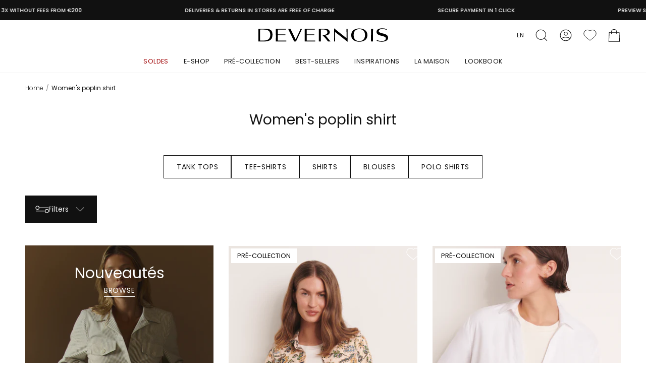

--- FILE ---
content_type: text/html; charset=utf-8
request_url: https://www.devernois.com/en/collections/chemise-popeline-femme
body_size: 87123
content:
<!doctype html>
<html class="no-js no-touch supports-no-cookies" lang="en">
<head>
		<meta charset="UTF-8">
		<meta http-equiv="X-UA-Compatible" content="IE=edge">
		<meta name="viewport" content="width=device-width, initial-scale=1, minimum-scale=1">
    
    <script>const observer=new MutationObserver(e=>{e.forEach(({addedNodes:e})=>{e.forEach(e=>{if(e.nodeType===Node.ELEMENT_NODE&&"SCRIPT"===e.tagName){let{innerHTML:t,className:a,src:n}=e;t.includes("asyncLoad")&&(e.innerHTML=t.replace("if(window.attachEvent)","document.addEventListener('asyncLazyLoad', event => { asyncLoad(); });if(window.attachEvent)").replaceAll(", asyncLoad",", () => {}")),t.includes("PreviewBarInjector")&&(e.innerHTML=t.replace("DOMContentLoaded","asyncLazyLoad")),"analytics"===a&&(e.type="text/lazyload");let s=n.includes("assets/storefront/features")||n.includes("assets/shopify_pay")||n.includes("connect.facebook.net");s&&(e.setAttribute("data-src",n),e.removeAttribute("src"))}})})});observer.observe(document.documentElement,{childList:!0,subtree:!0});</script>



    
    

    <meta name="theme-color" content="">
    <link rel="canonical" href="https://www.devernois.com/en/collections/chemise-popeline-femme">
    <link rel="preconnect" href="https://cdn.shopify.com" crossorigin>
    <meta name="google-site-verification" content="OzOKrDeNGPFd2pZfYpQIVTPdVd-Z9cMEN201RSOGEJE"/>
    <!-- ======================= Broadcast Theme V4.0.0 ========================= --><link rel="preconnect" href="https://fonts.shopifycdn.com" crossorigin><link rel="preload" as="font" href="//www.devernois.com/cdn/fonts/poppins/poppins_n4.0ba78fa5af9b0e1a374041b3ceaadf0a43b41362.woff2" type="font/woff2" crossorigin><link rel="preload" as="font" href="//www.devernois.com/cdn/shop/files/BodoniModa-Regular.woff2?v=890636573129671090" type="font/woff2" crossorigin>

    <link href="//www.devernois.com/cdn/shop/t/312/assets/vendor.js?v=20338928095176918551768897332" as="script" rel="preload">
    <link href="//www.devernois.com/cdn/shop/t/312/assets/theme.js?v=80331089336479754171768897331" as="script" rel="preload">
    
<link href="//www.devernois.com/cdn/shop/t/312/assets/bundle.theme.css?v=161469277994137361011768897202" rel="stylesheet" type="text/css" media="all" />


  
    
    <link href="//www.devernois.com/cdn/shop/t/312/assets/bundle.collection.css?v=132609588607712286711768897168" rel="stylesheet" type="text/css" media="all" />
  

        <link rel="icon" type="image/png" href="//www.devernois.com/cdn/shop/files/favicon.png?crop=center&height=32&v=1682416883&width=32">
    

    <!-- Title and description ================================================ -->
    
    <title>
        
        
        
        Women&#39;s poplin shirt
        
        
        
            &ndash; Devernois
        
    </title>

    
        <meta name="description" content="Discover our collection of women&#39;s poplin shirts. Our products benefit from premium quality. Free delivery and returns.">
    

    <meta property="og:site_name" content="Devernois">
<meta property="og:url" content="https://www.devernois.com/en/collections/chemise-popeline-femme">
<meta property="og:title" content="
        
        
        
        Women&amp;#39;s poplin shirt
        
        
        
            &amp;ndash; Devernois
        
    ">
<meta property="og:type" content="product.group">
<meta property="og:description" content="Discover our collection of women&#39;s poplin shirts. Our products benefit from premium quality. Free delivery and returns."><meta property="og:image" content="http://www.devernois.com/cdn/shop/files/logo-Devernois.png?height=628&pad_color=fff&v=1682420432&width=1200">
  <meta property="og:image:secure_url" content="https://www.devernois.com/cdn/shop/files/logo-Devernois.png?height=628&pad_color=fff&v=1682420432&width=1200">
  <meta property="og:image:width" content="1200">
  <meta property="og:image:height" content="628"><meta name="twitter:card" content="summary_large_image">
<meta name="twitter:title" content="
        
        
        
        Women&amp;#39;s poplin shirt
        
        
        
            &amp;ndash; Devernois
        
    ">
<meta name="twitter:description" content="Discover our collection of women&#39;s poplin shirts. Our products benefit from premium quality. Free delivery and returns.">

    <!-- CSS ================================================================== -->

    <link href="//www.devernois.com/cdn/shop/t/312/assets/font-settings.css?v=143284964501243708071769009003" rel="stylesheet" type="text/css" media="all" />

    
<style data-shopify>

  :root {--scrollbar-width: 0px;

  
--COLOR-VIDEO-BG: #f2f2f2;
  --COLOR-BG-BRIGHTER: #f2f2f2;

  --COLOR-BG: #ffffff;
  --COLOR-BG-TRANSPARENT: rgba(255, 255, 255, 0);
  --COLOR-BG-SECONDARY: #f7f7f6;
  --COLOR-BG-RGB: 255, 255, 255;

  --COLOR-TEXT-DARK: #000000;
  --COLOR-TEXT: #111111;
  --COLOR-TEXT-LIGHT: #585858;


  /* === Opacity shades of grey ===*/
  --COLOR-A5:  rgba(17, 17, 17, 0.05);
  --COLOR-A10: rgba(17, 17, 17, 0.1);
  --COLOR-A15: rgba(17, 17, 17, 0.15);
  --COLOR-A20: rgba(17, 17, 17, 0.2);
  --COLOR-A25: rgba(17, 17, 17, 0.25);
  --COLOR-A30: rgba(17, 17, 17, 0.3);
  --COLOR-A35: rgba(17, 17, 17, 0.35);
  --COLOR-A40: rgba(17, 17, 17, 0.4);
  --COLOR-A45: rgba(17, 17, 17, 0.45);
  --COLOR-A50: rgba(17, 17, 17, 0.5);
  --COLOR-A55: rgba(17, 17, 17, 0.55);
  --COLOR-A60: rgba(17, 17, 17, 0.6);
  --COLOR-A65: rgba(17, 17, 17, 0.65);
  --COLOR-A70: rgba(17, 17, 17, 0.7);
  --COLOR-A75: rgba(17, 17, 17, 0.75);
  --COLOR-A80: rgba(17, 17, 17, 0.8);
  --COLOR-A85: rgba(17, 17, 17, 0.85);
  --COLOR-A90: rgba(17, 17, 17, 0.9);
  --COLOR-A95: rgba(17, 17, 17, 0.95);

  --COLOR-BORDER: rgb(247, 247, 246);
  --COLOR-INPUT-BORDER: rgb(17, 17, 17);
  --COLOR-BORDER-LIGHT: #fafafa;
  --COLOR-BORDER-HAIRLINE: #f7f7f7;
  --COLOR-BORDER-DARK: #c7c7c0;/* === Bright color ===*/
  --COLOR-PRIMARY: #111111;
  --COLOR-PRIMARY-HOVER: #000000;
  --COLOR-PRIMARY-FADE: rgba(17, 17, 17, 0.05);
  --COLOR-PRIMARY-FADE-HOVER: rgba(17, 17, 17, 0.1);
  --COLOR-PRIMARY-LIGHT: #6e4d4d;--COLOR-PRIMARY-OPPOSITE: #ffffff;



  /* === link Color ===*/
  --COLOR-LINK: #111111;
  --COLOR-LINK-HOVER: rgba(17, 17, 17, 0.7);
  --COLOR-LINK-FADE: rgba(17, 17, 17, 0.05);
  --COLOR-LINK-FADE-HOVER: rgba(17, 17, 17, 0.1);--COLOR-LINK-OPPOSITE: #ffffff;


  /* === Product grid sale tags ===*/
  --COLOR-SALE-BG: #5d2b2c;
  --COLOR-SALE-TEXT: #ffffff;--COLOR-SALE-TEXT-SECONDARY: #5d2b2c;

  /* === Product grid badges ===*/
  --COLOR-BADGE-BG: #ffffff;
  --COLOR-BADGE-TEXT: #111111;

  /* === Product sale color ===*/
  --COLOR-SALE: #8d7076;

  /* === Gray background on Product grid items ===*/--filter-bg: 1.0;/* === Helper colors for form error states ===*/
  --COLOR-ERROR: #721C24;
  --COLOR-ERROR-BG: #F8D7DA;
  --COLOR-ERROR-BORDER: #F5C6CB;


  
    --RADIUS: 0px;
    --RADIUS-SELECT: 0px;
  

  --COLOR-HEADER-BG: #ffffff;
  --COLOR-HEADER-BG-TRANSPARENT: rgba(255, 255, 255, 0);
  --COLOR-HEADER-LINK: #111111;
  --COLOR-HEADER-LINK-HOVER: rgba(17, 17, 17, 0.7);

  --COLOR-MENU-BG: #ffffff;
  --COLOR-MENU-LINK: #111111;
  --COLOR-MENU-LINK-HOVER: rgba(17, 17, 17, 0.7);
  --COLOR-SUBMENU-BG: #ffffff;
  --COLOR-SUBMENU-LINK: #111111;
  --COLOR-SUBMENU-LINK-HOVER: rgba(17, 17, 17, 0.7);
  --COLOR-SUBMENU-TEXT-LIGHT: #585858;
  --COLOR-MENU-TRANSPARENT: #ffffff;
  --COLOR-MENU-TRANSPARENT-HOVER: rgba(255, 255, 255, 0.7);

  --COLOR-FOOTER-BG: #ffffff;
  --COLOR-FOOTER-TEXT: #111111;
  --COLOR-FOOTER-LINK: #111111;
  --COLOR-FOOTER-LINK-HOVER: rgba(17, 17, 17, 0.7);
  --COLOR-FOOTER-BORDER: #ffffff;

  --TRANSPARENT: rgba(255, 255, 255, 0);

  /* === Default overlay opacity ===*/
  --overlay-opacity: 0;
  --underlay-opacity: 0.4;
  --underlay-bg: #000;

  /* === Custom Cursor ===*/
  --ICON-ZOOM-IN: url( "//www.devernois.com/cdn/shop/t/312/assets/icon-zoom-in.svg?v=182473373117644429561768897222" );
  --ICON-ZOOM-OUT: url( "//www.devernois.com/cdn/shop/t/312/assets/icon-zoom-out.svg?v=101497157853986683871768897223" );

  /* === Custom Icons ===*/
  
  
    
    --ICON-ADD-BAG: url( "//www.devernois.com/cdn/shop/t/312/assets/icon-add-bag.svg?v=118330504031814228471768897210" );
    --ICON-ADD-CART: url( "//www.devernois.com/cdn/shop/t/312/assets/icon-add-cart.svg?v=24259966173938718841768897213" );
    --ICON-ARROW-LEFT: url( "//www.devernois.com/cdn/shop/t/312/assets/icon-arrow-left.svg?v=43770370756836850281768897216" );
    --ICON-ARROW-RIGHT: url( "//www.devernois.com/cdn/shop/t/312/assets/icon-arrow-right.svg?v=7099901734936278501768897219" );
    --ICON-SELECT: url("//www.devernois.com/cdn/shop/t/312/assets/icon-select.svg?v=167170173659852274001768897221");
  

  --PRODUCT-GRID-ASPECT-RATIO: 150.0%;

  /* === Typography ===*/
  --FONT-WEIGHT-BODY: 400;
  --FONT-WEIGHT-BODY-BOLD: 700;

  --FONT-STACK-BODY: Poppins, sans-serif;
  --FONT-STYLE-BODY: normal;
  --FONT-STYLE-BODY-ITALIC: italic;
  --FONT-ADJUST-BODY: 0.75;

  --FONT-WEIGHT-HEADING: 400;

  --FONT-STACK-HEADING: Poppins, sans-serif;
  --FONT-STYLE-HEADING: normal;
  --FONT-ADJUST-HEADING: 0.7;

  --FONT-STACK-NAV: Poppins, sans-serif;
  --FONT-STYLE-NAV: normal;
  --FONT-STYLE-NAV-ITALIC: italic;
  --FONT-ADJUST-NAV: 0.9;

  --FONT-WEIGHT-NAV: 400;
  --FONT-WEIGHT-NAV-BOLD: 700;

  --FONT-SIZE-BASE: 0.75rem;
  --FONT-SIZE-BASE-PERCENT: 0.75;

  /* === Parallax ===*/
  --PARALLAX-STRENGTH-MIN: 100.0%;
  --PARALLAX-STRENGTH-MAX: 110.0%;--LAYOUT-OUTER: 50px;
    --LAYOUT-GUTTER: 30px;
    --LAYOUT-OUTER-MEDIUM: 30px;
    --LAYOUT-GUTTER-MEDIUM: 22px;
    --LAYOUT-OUTER-SMALL: 16px;
    --LAYOUT-GUTTER-SMALL: 16px;--base-animation-delay: 0ms;
  --line-height-normal: 1.375; /* Equals to line-height: normal; */--SIDEBAR-WIDTH: 288px;
    --SIDEBAR-WIDTH-MEDIUM: 258px;--ICON-STROKE-WIDTH: 1px;/* === Button General ===*/
  --BTN-FONT-STACK: Poppins, sans-serif;
  --BTN-FONT-WEIGHT: 400;
  --BTN-FONT-STYLE: normal;
  --BTN-FONT-SIZE: 14px;

  --BTN-LETTER-SPACING: 0.05em;
  --BTN-UPPERCASE: uppercase;

  /* === Button Primary ===*/
  --BTN-PRIMARY-BORDER-COLOR: #111111;
  --BTN-PRIMARY-BG-COLOR: #111111;
  --BTN-PRIMARY-TEXT-COLOR: #ffffff;
  
  
    --BTN-PRIMARY-BG-COLOR-BRIGHTER: #2b2b2b;
  

  /* === Button Secondary ===*/
  --BTN-SECONDARY-BORDER-COLOR: #111111;
  --BTN-SECONDARY-BG-COLOR: #ffffff;
  --BTN-SECONDARY-TEXT-COLOR: #111111;
  
  
    --BTN-SECONDARY-BG-COLOR-BRIGHTER: #f2f2f2;
  

  /* === Button White ===*/
  --TEXT-BTN-BORDER-WHITE: #fff;
  --TEXT-BTN-BG-WHITE: #fff;
  --TEXT-BTN-WHITE: #000;
  --TEXT-BTN-BG-WHITE-BRIGHTER: #f2f2f2;

  /* === Button Black ===*/
  --TEXT-BTN-BG-BLACK: #000;
  --TEXT-BTN-BORDER-BLACK: #000;
  --TEXT-BTN-BLACK: #fff;
  --TEXT-BTN-BG-BLACK-BRIGHTER: #1a1a1a;

  /* === Cart Gradient ===*/

  
    --FREE-SHIPPING-GRADIENT: linear-gradient(72deg, rgba(250, 13, 253, 1), rgba(0, 0, 0, 1) 0.5%, rgba(0, 0, 0, 1) 1%);
  

  }
</style>


    <link href="//www.devernois.com/cdn/shop/t/312/assets/theme.dev.css?v=42237863198247986321768897327" rel="stylesheet" type="text/css" media="all" />

    

    <script>
        if (window.navigator.userAgent.indexOf('MSIE ') > 0 || window.navigator.userAgent.indexOf('Trident/') > 0) {
            document.documentElement.className = document.documentElement.className + ' ie';

            var scripts = document.getElementsByTagName('script')[0];
            var polyfill = document.createElement("script");
            polyfill.defer = true;
            polyfill.src = "//www.devernois.com/cdn/shop/t/312/assets/ie11.js?v=144489047535103983231768897224";

            scripts.parentNode.insertBefore(polyfill, scripts);
        } else {
            document.documentElement.className = document.documentElement.className.replace('no-js', 'js');
        }

        let root = '/en';
        if (root[root.length - 1] !== '/') {
            root = root + '/';
        }

        window.theme = {
            routes: {
                root: root,
                cart: '/en/cart',
                cart_add_url: '/en/cart/add',
                product_recommendations_url: '/en/recommendations/products',
                predictive_search_url: '/en/search/suggest',
                addresses_url: '/en/account/addresses'
            },
            assets: {
                photoswipe: '//www.devernois.com/cdn/shop/t/312/assets/photoswipe.js?v=162613001030112971491768897227',
                smoothscroll: '//www.devernois.com/cdn/shop/t/312/assets/smoothscroll.js?v=37906625415260927261768897323',
                swatches: '//www.devernois.com/cdn/shop/t/312/assets/swatches.json?v=34623700417216975781768897324',
                base: "//www.devernois.com/cdn/shop/t/312/assets/",
            },
            strings: {
                addToCart: "Add to cart",
                soldOut: "Sold Out",
                from: "From",
                preOrder: "Coming soon",
                sale: "Sale",
                subscription: "Subscription",
                unavailable: "Unavailable",
                unitPrice: "Unit price",
                unitPriceSeparator: "per",
                shippingCalcSubmitButton: "Calculate shipping",
                shippingCalcSubmitButtonDisabled: "Calculating...",
                selectValue: "Select value",
                selectColor: "Select color",
                oneColor: "color",
                otherColor: "colors",
                upsellAddToCart: "Add",
                shipping_tab: "Delivery",
                pickup_tab: "Pick up in store",
                pickup_text: "Find your nearest store:",
                find_my: "Geolocate me",
                search_placeholder: "Please enter a postcode or address",
                no_select_store: "Please choose a store",
                validate_delivery_store: "We are sorry, your address is not eligible for delivery.",
                success_delivery_store: "Congratulation ! You are eligible for delivery!",
                selected_location: "You have chosen your store",
                more_info: "More information",
                list_tab: "List",
                view_map: "View map",
                checkout_store_pickup: "Delivery to store",
                checkout_pickup_address: "Shipping address",
                checkout_pickup_select: "Please use the option below ⬇",
                opening_hour: "Hours of operation",
                free: "Free",
                swatchesColor: "Color, Colour, Couleur",
                recipientEmailError: "Email is not valid",
                selectSize: "Veuillez sélectionnez une taille",
            },
            settings: {
                customerLoggedIn: null ? true : false,
                cartDrawerEnabled: true,
                enableQuickAdd: true,
                enableAnimations: false,
                transparentHeader: false,
                variantOnSale: true,
            },
            moneyFormat: false ? "{{amount_with_comma_separator}} €" : "{{amount_with_comma_separator}}€",
            moneyWithoutCurrencyFormat: "{{amount_with_comma_separator}}€",
            moneyWithCurrencyFormat: "{{amount_with_comma_separator}} €",
            subtotal: 0,
            info: {
                name: 'broadcast'
            },
            version: '4.0.0'
        };

        window.assetsUrl = {
            css: [],
            js: []
        };

        if (window.performance) {
            window.performance.mark('init');
        } else {
            window.fastNetworkAndCPU = false;
        }
    </script>






        <script type="application/ld+json">
          {
            "@context": "http://schema.org",
            "@type": "BreadcrumbList",
    "itemListElement": [{
    "@type": "ListItem",
    "position": 1,
    "name": "Home",
    "item": "https://www.devernois.com"
    },{
        "@type": "ListItem",
        "position": 2,
        "name": "Women's poplin shirt",
        "item": "https://www.devernois.com/en/collections/chemise-popeline-femme"
        }]
          }

        </script>
    

    <script type="application/ld+json">
      {
        "@context": "http://schema.org",
        "@type": "WebPage",
    "name": "Women's poplin shirt",
    "description": "Why choose a poplin shirt?\n\n At Devernois, we place quality at the heart of our creations, and this begins with a rigorous selection of exceptional raw materials. Our cotton poplin is distinguished by a careful selection of cotton fibers. These are the longest, guaranteeing excellent durability as well as incomparable softness. Its remarkable, regular and tight weave gives it a smooth and silky texture that glides delicately against the skin. Our poplin shirts therefore have many advantages. They are first and foremost delightful for their elegant and timeless style, suitable for all occasions. However, beyond aesthetics, comfort and quality are paramount. Naturally breathable, the poplin shirt offers a feeling of freshness, even in very hot weather. The ideal companion for the summer season, it will also adapt to the winter months with an additional sweater to provide warmth and distinction. You can certainly wear your poplin shirt every day and at any time of the year with comfort and elegance.\n\n How to wear a poplin shirt with style?\n\n The shirt is the flagship and essential piece of women's wardrobes. Easily adaptable, it can be worn in any season, both in everyday life and for exceptional events. For a classic outfit that will make a strong impression at work, opt for aplain women's shirt with straight-cut pants . But this outfit can quickly take on a more casual look, while remaining refined, by carefully rolling up the sleeves and slightly unbuttoning the shirt. Jeans will reinforce the feeling of comfort. Opt for a flowing women's shirt or a printed women's blouse for a refreshing summer look. Conversely, to go to a chic event, astraight skirt accompanied by heels and beautiful jewelry with your poplin shirt will certainly make a splash. Opt for a shirt with refined details such as embroidery, an elaborate collar, a fine pleat or even a pearly button. It is these small details that make all the charm of an outfit and which are particularly important to us at Devernois. The poplin shirt is perfect for layering. Add a fine knit sweater over your shirt, delicately revealing its collar and cuffs for a soft yet structured look.\n\n Discover elegant and comfortable poplin shirts\n\n The excellence of Maison Devernois is evident in every detail: meticulous finishing, premium material, impeccable stitching, and durable buttonholes. This sense of virtuosity is the result of the transmission of knowledge and skills within the Devernois workshops. Thus, choosing a Devernois poplin shirt is not just about acquiring a simple garment. It is also about choosing local work and durability with a timeless piece that will accompany you for many years, thumbing its nose at fleeting fashion. Above all, you will no longer have to choose between quality, comfort, authenticity, and elegance—the key words of the Devernois DNA and our poplin shirts.\n\n\n\n Also discover : Satin blouses , Cotton blouses , Silk blouses , Flowing shirts , Plain shirts , Printed shirts , Checked shirts , White shirts ,Blue shirts , Beige shirts , Brown shirts , Shirts , Shirts \u0026amp; Blouses",
    "publisher": {
    "@type": "ProfilePage",
    "name": "Devernois"
    }
      }

    </script>
    <script type="application/ld+json">
    {
    "@context": "http://schema.org",
    "@type": "ItemList",
        "name": "Women's poplin shirt",
        "url": "https:\/\/www.devernois.com\/en\/collections\/chemise-popeline-femme",
        "description": "Why choose a poplin shirt?\n\n At Devernois, we place quality at the heart of our creations, and this begins with a rigorous selection of exceptional raw materials. Our cotton poplin is distinguished by a careful selection of cotton fibers. These are the longest, guaranteeing excellent durability as well as incomparable softness. Its remarkable, regular and tight weave gives it a smooth and silky texture that glides delicately against the skin. Our poplin shirts therefore have many advantages. They are first and foremost delightful for their elegant and timeless style, suitable for all occasions. However, beyond aesthetics, comfort and quality are paramount. Naturally breathable, the poplin shirt offers a feeling of freshness, even in very hot weather. The ideal companion for the summer season, it will also adapt to the winter months with an additional sweater to provide warmth and distinction. You can certainly wear your poplin shirt every day and at any time of the year with comfort and elegance.\n\n How to wear a poplin shirt with style?\n\n The shirt is the flagship and essential piece of women's wardrobes. Easily adaptable, it can be worn in any season, both in everyday life and for exceptional events. For a classic outfit that will make a strong impression at work, opt for aplain women's shirt with straight-cut pants . But this outfit can quickly take on a more casual look, while remaining refined, by carefully rolling up the sleeves and slightly unbuttoning the shirt. Jeans will reinforce the feeling of comfort. Opt for a flowing women's shirt or a printed women's blouse for a refreshing summer look. Conversely, to go to a chic event, astraight skirt accompanied by heels and beautiful jewelry with your poplin shirt will certainly make a splash. Opt for a shirt with refined details such as embroidery, an elaborate collar, a fine pleat or even a pearly button. It is these small details that make all the charm of an outfit and which are particularly important to us at Devernois. The poplin shirt is perfect for layering. Add a fine knit sweater over your shirt, delicately revealing its collar and cuffs for a soft yet structured look.\n\n Discover elegant and comfortable poplin shirts\n\n The excellence of Maison Devernois is evident in every detail: meticulous finishing, premium material, impeccable stitching, and durable buttonholes. This sense of virtuosity is the result of the transmission of knowledge and skills within the Devernois workshops. Thus, choosing a Devernois poplin shirt is not just about acquiring a simple garment. It is also about choosing local work and durability with a timeless piece that will accompany you for many years, thumbing its nose at fleeting fashion. Above all, you will no longer have to choose between quality, comfort, authenticity, and elegance—the key words of the Devernois DNA and our poplin shirts.\n\n\n\n Also discover : Satin blouses , Cotton blouses , Silk blouses , Flowing shirts , Plain shirts , Printed shirts , Checked shirts , White shirts ,Blue shirts , Beige shirts , Brown shirts , Shirts , Shirts \u0026amp; Blouses",
        "image": "https:Liquid error (snippets/microdata line 211): invalid url input",
        "mainEntityOfPage": {
        "@type": "CollectionPage",
        "@id": "/en/collections/chemise-popeline-femme"
        },
        "itemListElement": [
            {
            "@type": "ListItem",
            "position": 1,
            "url": "https://www.devernois.com/products/chemisier-imprime-calabre-13168-634"
            },
            {
            "@type": "ListItem",
            "position": 2,
            "url": "https://www.devernois.com/products/chemisier-oversize-cygneau-13131-001"
            },
            {
            "@type": "ListItem",
            "position": 3,
            "url": "https://www.devernois.com/products/chemisier-imprime-crique-13011-635"
            },
            {
            "@type": "ListItem",
            "position": 4,
            "url": "https://www.devernois.com/products/chemisier-forme-boite-cyan12-bis-r-12319-001"
            },
            {
            "@type": "ListItem",
            "position": 5,
            "url": "https://www.devernois.com/products/chemise-a-carreaux-carreaux-12082-511"
            },
            {
            "@type": "ListItem",
            "position": 6,
            "url": "https://www.devernois.com/products/chemisier-imprime-casting-12133-635"
            },
            {
            "@type": "ListItem",
            "position": 7,
            "url": "https://www.devernois.com/products/chemisier-oversize-cygne12-bis-12144-272"
            },
            {
            "@type": "ListItem",
            "position": 8,
            "url": "https://www.devernois.com/products/chemisier-a-rayures-et-sequins-clinquant-12077-630"
            },
            {
            "@type": "ListItem",
            "position": 9,
            "url": "https://www.devernois.com/products/chemisier-come12-bis-12241-001"
            },
            {
            "@type": "ListItem",
            "position": 10,
            "url": "https://www.devernois.com/products/chemisier-forme-boite-cyan12-bis-12190-001"
            },
            {
            "@type": "ListItem",
            "position": 11,
            "url": "https://www.devernois.com/products/chemise-imprimee-cesame11-11099-635"
            },
            {
            "@type": "ListItem",
            "position": 12,
            "url": "https://www.devernois.com/products/chemisier-imprime-cezanne11-bis-11148-650"
            },
            {
            "@type": "ListItem",
            "position": 13,
            "url": "https://www.devernois.com/products/chemisier-imprime-carrousel-11058-650"
            },
            {
            "@type": "ListItem",
            "position": 14,
            "url": "https://www.devernois.com/products/chemise-a-rayures-cyclamen11-11174-580"
            },
            {
            "@type": "ListItem",
            "position": 15,
            "url": "https://www.devernois.com/products/chemise-a-rayures-canaletto-11166-635"
            },
            {
            "@type": "ListItem",
            "position": 16,
            "url": "https://www.devernois.com/products/chemisier-en-coton-croxford-88346-272"
            },
            {
            "@type": "ListItem",
            "position": 17,
            "url": "https://www.devernois.com/products/chemisier-imprime-concept-88118-610"
            },
            {
            "@type": "ListItem",
            "position": 18,
            "url": "https://www.devernois.com/products/chemisier-come88-bis-88231-003"
            },
            {
            "@type": "ListItem",
            "position": 19,
            "url": "https://www.devernois.com/products/chemisier-cyan-88214-290"
            },
            {
            "@type": "ListItem",
            "position": 20,
            "url": "https://www.devernois.com/products/chemisier-imprime-camberra-87033-572"
            },
            {
            "@type": "ListItem",
            "position": 21,
            "url": "https://www.devernois.com/products/chemiser-a-pinces-en-coton-chouette-84262-425"
            },
            {
            "@type": "ListItem",
            "position": 22,
            "url": "https://www.devernois.com/products/chemise-imprimee-en-coton-camargue-84090-782"
            }
        ]
    }
    </script>


        <script data-src="//www.devernois.com/cdn/shopifycloud/storefront/assets/themes_support/shopify_common-5f594365.js" defer="defer"></script>
    

    
    
    <!-- Theme Javascript ============================================================== -->
    <script src="//www.devernois.com/cdn/shop/t/312/assets/vendor.js?v=20338928095176918551768897332" defer="defer"></script>
    <script src="//www.devernois.com/cdn/shop/t/312/assets/theme.js?v=80331089336479754171768897331" defer="defer"></script><!-- Shopify app scripts =========================================================== --><script>window.performance && window.performance.mark && window.performance.mark('shopify.content_for_header.start');</script><meta name="google-site-verification" content="OzOKrDeNGPFdzpZfYpQIVTPdVd-Z9cmENzOlRsQGEJE">
<meta name="facebook-domain-verification" content="welng9f5zqc0lu0lyszt0sxcz0kz1h">
<meta id="shopify-digital-wallet" name="shopify-digital-wallet" content="/71099416864/digital_wallets/dialog">
<meta name="shopify-checkout-api-token" content="75d0b1e430b1dacfdccdf229eda82af0">
<meta id="in-context-paypal-metadata" data-shop-id="71099416864" data-venmo-supported="false" data-environment="production" data-locale="en_US" data-paypal-v4="true" data-currency="EUR">
<link rel="alternate" type="application/atom+xml" title="Feed" href="/en/collections/chemise-popeline-femme.atom" />
<link rel="alternate" hreflang="x-default" href="https://www.devernois.com/collections/chemise-popeline-femme">
<link rel="alternate" hreflang="fr" href="https://www.devernois.com/collections/chemise-popeline-femme">
<link rel="alternate" hreflang="en" href="https://www.devernois.com/en/collections/chemise-popeline-femme">
<link rel="alternate" hreflang="es" href="https://www.devernois.com/es/collections/chemise-popeline-femme">
<link rel="alternate" type="application/json+oembed" href="https://www.devernois.com/en/collections/chemise-popeline-femme.oembed">
<script async="async" src="/checkouts/internal/preloads.js?locale=en-FR"></script>
<script id="apple-pay-shop-capabilities" type="application/json">{"shopId":71099416864,"countryCode":"FR","currencyCode":"EUR","merchantCapabilities":["supports3DS"],"merchantId":"gid:\/\/shopify\/Shop\/71099416864","merchantName":"Devernois","requiredBillingContactFields":["postalAddress","email","phone"],"requiredShippingContactFields":["postalAddress","email","phone"],"shippingType":"shipping","supportedNetworks":["visa"],"total":{"type":"pending","label":"Devernois","amount":"1.00"},"shopifyPaymentsEnabled":true,"supportsSubscriptions":true}</script>
<script id="shopify-features" type="application/json">{"accessToken":"75d0b1e430b1dacfdccdf229eda82af0","betas":["rich-media-storefront-analytics"],"domain":"www.devernois.com","predictiveSearch":true,"shopId":71099416864,"locale":"en"}</script>
<script>var Shopify = Shopify || {};
Shopify.shop = "devernois.myshopify.com";
Shopify.locale = "en";
Shopify.currency = {"active":"EUR","rate":"1.0"};
Shopify.country = "FR";
Shopify.theme = {"name":"Theme-devernois\/21\/01","id":188918006137,"schema_name":"Broadcast","schema_version":"4.0.0","theme_store_id":null,"role":"main"};
Shopify.theme.handle = "null";
Shopify.theme.style = {"id":null,"handle":null};
Shopify.cdnHost = "www.devernois.com/cdn";
Shopify.routes = Shopify.routes || {};
Shopify.routes.root = "/en/";</script>
<script type="module">!function(o){(o.Shopify=o.Shopify||{}).modules=!0}(window);</script>
<script>!function(o){function n(){var o=[];function n(){o.push(Array.prototype.slice.apply(arguments))}return n.q=o,n}var t=o.Shopify=o.Shopify||{};t.loadFeatures=n(),t.autoloadFeatures=n()}(window);</script>
<script id="shop-js-analytics" type="application/json">{"pageType":"collection"}</script>
<script defer="defer" async type="module" src="//www.devernois.com/cdn/shopifycloud/shop-js/modules/v2/client.init-shop-cart-sync_BT-GjEfc.en.esm.js"></script>
<script defer="defer" async type="module" src="//www.devernois.com/cdn/shopifycloud/shop-js/modules/v2/chunk.common_D58fp_Oc.esm.js"></script>
<script defer="defer" async type="module" src="//www.devernois.com/cdn/shopifycloud/shop-js/modules/v2/chunk.modal_xMitdFEc.esm.js"></script>
<script type="module">
  await import("//www.devernois.com/cdn/shopifycloud/shop-js/modules/v2/client.init-shop-cart-sync_BT-GjEfc.en.esm.js");
await import("//www.devernois.com/cdn/shopifycloud/shop-js/modules/v2/chunk.common_D58fp_Oc.esm.js");
await import("//www.devernois.com/cdn/shopifycloud/shop-js/modules/v2/chunk.modal_xMitdFEc.esm.js");

  window.Shopify.SignInWithShop?.initShopCartSync?.({"fedCMEnabled":true,"windoidEnabled":true});

</script>
<script>(function() {
  var isLoaded = false;
  function asyncLoad() {
    if (isLoaded) return;
    isLoaded = true;
    var urls = ["\/\/swymv3starter-01.azureedge.net\/code\/swym-shopify.js?shop=devernois.myshopify.com","https:\/\/d1564fddzjmdj5.cloudfront.net\/initializercolissimo.js?app_name=happycolissimo\u0026cloud=d1564fddzjmdj5.cloudfront.net\u0026shop=devernois.myshopify.com","https:\/\/config.gorgias.chat\/bundle-loader\/01HMGKJJ3N699KKZN2WX7JB9CP?source=shopify1click\u0026shop=devernois.myshopify.com","https:\/\/redirectify.app\/script_tags\/tracking.js?shop=devernois.myshopify.com","https:\/\/cdn.9gtb.com\/loader.js?g_cvt_id=f06fc1b9-93b5-4776-8a41-8af57f31f0f9\u0026shop=devernois.myshopify.com","\/\/cdn.shopify.com\/proxy\/b59eb385da698909b155acae345a1c2cc0d042512530c807f58749dade6389b7\/web.baback.co\/internal\/v2\/shopify-embed?shop=devernois.myshopify.com\u0026sp-cache-control=cHVibGljLCBtYXgtYWdlPTkwMA","https:\/\/cdn.roseperl.com\/storepickup\/setting\/devernois_1769075240.js?shop=devernois.myshopify.com"];
    for (var i = 0; i < urls.length; i++) {
      var s = document.createElement('script');
      s.type = 'text/javascript';
      s.async = true;
      s.src = urls[i];
      var x = document.getElementsByTagName('script')[0];
      x.parentNode.insertBefore(s, x);
    }
  };
  if(window.attachEvent) {
    window.attachEvent('onload', asyncLoad);
  } else {
    window.addEventListener('load', asyncLoad, false);
  }
})();</script>
<script id="__st">var __st={"a":71099416864,"offset":3600,"reqid":"7c10df57-5111-45b6-9b83-44a65b640940-1769087842","pageurl":"www.devernois.com\/en\/collections\/chemise-popeline-femme","u":"6a19385a0c87","p":"collection","rtyp":"collection","rid":620315935060};</script>
<script>window.ShopifyPaypalV4VisibilityTracking = true;</script>
<script id="captcha-bootstrap">!function(){'use strict';const t='contact',e='account',n='new_comment',o=[[t,t],['blogs',n],['comments',n],[t,'customer']],c=[[e,'customer_login'],[e,'guest_login'],[e,'recover_customer_password'],[e,'create_customer']],r=t=>t.map((([t,e])=>`form[action*='/${t}']:not([data-nocaptcha='true']) input[name='form_type'][value='${e}']`)).join(','),a=t=>()=>t?[...document.querySelectorAll(t)].map((t=>t.form)):[];function s(){const t=[...o],e=r(t);return a(e)}const i='password',u='form_key',d=['recaptcha-v3-token','g-recaptcha-response','h-captcha-response',i],f=()=>{try{return window.sessionStorage}catch{return}},m='__shopify_v',_=t=>t.elements[u];function p(t,e,n=!1){try{const o=window.sessionStorage,c=JSON.parse(o.getItem(e)),{data:r}=function(t){const{data:e,action:n}=t;return t[m]||n?{data:e,action:n}:{data:t,action:n}}(c);for(const[e,n]of Object.entries(r))t.elements[e]&&(t.elements[e].value=n);n&&o.removeItem(e)}catch(o){console.error('form repopulation failed',{error:o})}}const l='form_type',E='cptcha';function T(t){t.dataset[E]=!0}const w=window,h=w.document,L='Shopify',v='ce_forms',y='captcha';let A=!1;((t,e)=>{const n=(g='f06e6c50-85a8-45c8-87d0-21a2b65856fe',I='https://cdn.shopify.com/shopifycloud/storefront-forms-hcaptcha/ce_storefront_forms_captcha_hcaptcha.v1.5.2.iife.js',D={infoText:'Protected by hCaptcha',privacyText:'Privacy',termsText:'Terms'},(t,e,n)=>{const o=w[L][v],c=o.bindForm;if(c)return c(t,g,e,D).then(n);var r;o.q.push([[t,g,e,D],n]),r=I,A||(h.body.append(Object.assign(h.createElement('script'),{id:'captcha-provider',async:!0,src:r})),A=!0)});var g,I,D;w[L]=w[L]||{},w[L][v]=w[L][v]||{},w[L][v].q=[],w[L][y]=w[L][y]||{},w[L][y].protect=function(t,e){n(t,void 0,e),T(t)},Object.freeze(w[L][y]),function(t,e,n,w,h,L){const[v,y,A,g]=function(t,e,n){const i=e?o:[],u=t?c:[],d=[...i,...u],f=r(d),m=r(i),_=r(d.filter((([t,e])=>n.includes(e))));return[a(f),a(m),a(_),s()]}(w,h,L),I=t=>{const e=t.target;return e instanceof HTMLFormElement?e:e&&e.form},D=t=>v().includes(t);t.addEventListener('submit',(t=>{const e=I(t);if(!e)return;const n=D(e)&&!e.dataset.hcaptchaBound&&!e.dataset.recaptchaBound,o=_(e),c=g().includes(e)&&(!o||!o.value);(n||c)&&t.preventDefault(),c&&!n&&(function(t){try{if(!f())return;!function(t){const e=f();if(!e)return;const n=_(t);if(!n)return;const o=n.value;o&&e.removeItem(o)}(t);const e=Array.from(Array(32),(()=>Math.random().toString(36)[2])).join('');!function(t,e){_(t)||t.append(Object.assign(document.createElement('input'),{type:'hidden',name:u})),t.elements[u].value=e}(t,e),function(t,e){const n=f();if(!n)return;const o=[...t.querySelectorAll(`input[type='${i}']`)].map((({name:t})=>t)),c=[...d,...o],r={};for(const[a,s]of new FormData(t).entries())c.includes(a)||(r[a]=s);n.setItem(e,JSON.stringify({[m]:1,action:t.action,data:r}))}(t,e)}catch(e){console.error('failed to persist form',e)}}(e),e.submit())}));const S=(t,e)=>{t&&!t.dataset[E]&&(n(t,e.some((e=>e===t))),T(t))};for(const o of['focusin','change'])t.addEventListener(o,(t=>{const e=I(t);D(e)&&S(e,y())}));const B=e.get('form_key'),M=e.get(l),P=B&&M;t.addEventListener('DOMContentLoaded',(()=>{const t=y();if(P)for(const e of t)e.elements[l].value===M&&p(e,B);[...new Set([...A(),...v().filter((t=>'true'===t.dataset.shopifyCaptcha))])].forEach((e=>S(e,t)))}))}(h,new URLSearchParams(w.location.search),n,t,e,['guest_login'])})(!0,!0)}();</script>
<script integrity="sha256-4kQ18oKyAcykRKYeNunJcIwy7WH5gtpwJnB7kiuLZ1E=" data-source-attribution="shopify.loadfeatures" defer="defer" src="//www.devernois.com/cdn/shopifycloud/storefront/assets/storefront/load_feature-a0a9edcb.js" crossorigin="anonymous"></script>
<script data-source-attribution="shopify.dynamic_checkout.dynamic.init">var Shopify=Shopify||{};Shopify.PaymentButton=Shopify.PaymentButton||{isStorefrontPortableWallets:!0,init:function(){window.Shopify.PaymentButton.init=function(){};var t=document.createElement("script");t.src="https://www.devernois.com/cdn/shopifycloud/portable-wallets/latest/portable-wallets.en.js",t.type="module",document.head.appendChild(t)}};
</script>
<script data-source-attribution="shopify.dynamic_checkout.buyer_consent">
  function portableWalletsHideBuyerConsent(e){var t=document.getElementById("shopify-buyer-consent"),n=document.getElementById("shopify-subscription-policy-button");t&&n&&(t.classList.add("hidden"),t.setAttribute("aria-hidden","true"),n.removeEventListener("click",e))}function portableWalletsShowBuyerConsent(e){var t=document.getElementById("shopify-buyer-consent"),n=document.getElementById("shopify-subscription-policy-button");t&&n&&(t.classList.remove("hidden"),t.removeAttribute("aria-hidden"),n.addEventListener("click",e))}window.Shopify?.PaymentButton&&(window.Shopify.PaymentButton.hideBuyerConsent=portableWalletsHideBuyerConsent,window.Shopify.PaymentButton.showBuyerConsent=portableWalletsShowBuyerConsent);
</script>
<script data-source-attribution="shopify.dynamic_checkout.cart.bootstrap">document.addEventListener("DOMContentLoaded",(function(){function t(){return document.querySelector("shopify-accelerated-checkout-cart, shopify-accelerated-checkout")}if(t())Shopify.PaymentButton.init();else{new MutationObserver((function(e,n){t()&&(Shopify.PaymentButton.init(),n.disconnect())})).observe(document.body,{childList:!0,subtree:!0})}}));
</script>
<link id="shopify-accelerated-checkout-styles" rel="stylesheet" media="screen" href="https://www.devernois.com/cdn/shopifycloud/portable-wallets/latest/accelerated-checkout-backwards-compat.css" crossorigin="anonymous">
<style id="shopify-accelerated-checkout-cart">
        #shopify-buyer-consent {
  margin-top: 1em;
  display: inline-block;
  width: 100%;
}

#shopify-buyer-consent.hidden {
  display: none;
}

#shopify-subscription-policy-button {
  background: none;
  border: none;
  padding: 0;
  text-decoration: underline;
  font-size: inherit;
  cursor: pointer;
}

#shopify-subscription-policy-button::before {
  box-shadow: none;
}

      </style>
<script id="sections-script" data-sections="footer" defer="defer" src="//www.devernois.com/cdn/shop/t/312/compiled_assets/scripts.js?v=57538"></script>
<script>window.performance && window.performance.mark && window.performance.mark('shopify.content_for_header.end');</script>

    

<script type="text/lazyload">
(function(w,d,u,a) {
w[a]=w[a]||function(){
var p=[];Array.prototype.push.apply(p,arguments);
return (w[a].p=w[a].p||[]).push(p);};
var g=d.createElement('script');
g.type='text/javascript';g.defer=true;g.async=true;g.src=u;
var s=d.getElementsByTagName('script')[0];s.parentNode.insertBefore(g,s); })(window, document, "//dqfw2hlp4tfww.cloudfront.net/advalo-denj9gh6u.js", "adv");
adv("siteId", "denj9gh6u");
adv("partner:sync:*");
</script><script type="text/lazyload">
window.addEventListener('CookiebotOnAccept', _ => {
  if (Cookiebot.consent.marketing) {
    window.advalo = window.advalo || {};
    
        
            window.advalo.page = {
              "type": "product_list",
              "name": "Women's poplin shirt"
            };
        
    
    
    document.addEventListener('theme:cart:change', function(event) {
      window.advalo.basket = {
        "basket_id": event.detail.cart.token,
        "total": event.detail.cart.total_price / 100,
        "items": event.detail.cart.items.map(item => {
          return {
            "subtotal": item.original_price / 100,
            "quantity": item.quantity,
            "product": {
              "gtin": item.properties['_adv_ean'],
              "unit_price": (parseInt(item.properties['_adv_compare']) === 0) ? item.final_price / 100 : parseInt(item.properties['_adv_compare']) / 100,
              "unit_sale_price": item.final_price / 100,
              "unit_sale_percent": Math.ceil(((parseInt(item.properties['_adv_compare']) - item.final_price) / parseInt(item.properties['_adv_compare'])) * 100)
            }
          }
        })
      }

    });
    
    adv("pageview", window.advalo);
  }
}, false);
</script>

    

<script>
window.beYableKey = window.beYableKey || 'aaaaaaaaa65c8e56360094bcb914e40527b2162c4';
var by_data = by_data || { };

by_data.bjs_urltype = 'C';
by_data.bjs_urlid = '620315935060';
by_data.bjs_urlval1 = 'Women&#39;s poplin shirt';

bys_CreateCookie("beyable-cart", 0/100, 1/24);
var cartd = '';

bys_CreateCookie("beyable-cartd", cartd, 1/24);

(function () {
var beyable = document.createElement('script');
beyable.type = 'text/javascript';
beyable.async = true;
beyable.src = ('https:' == document.location.protocol ? 'https://' : 'http://') +
'tag.beyable.com/api/beYableJS-devernois-v2.js';
var s = document.getElementsByTagName('script')[0];
s.parentNode.insertBefore(beyable, s);
})();
function bys_CreateCookie(name, value, days) {
var expires;
if (days) {
var date = new Date();
date.setTime(date.getTime() + (days * 24 * 60 * 60 * 1000));
expires = "; expires=" + date.toGMTString();
}
else {
expires = "";
}
document.cookie = name + "=" + value + expires + ";domain=." + bys_GetDomainName() +
";path=/";
}
function bys_GetDomainName() {
var hostName = window.location.hostname;
return hostName.substring(hostName.lastIndexOf(".", hostName.lastIndexOf(".") - 1) + 1);
}
</script>

    
    <link rel="stylesheet" type="text/css" href='//www.devernois.com/cdn/shop/t/312/assets/sca.storepickup.css?v=134711353323958922121768897229' />





















































<script>
  var SCASPDisableDelivery = false;
</script>


  



  
  

<div class='scasp-wrapper'>
<link rel="stylesheet" href="https://cdnjs.cloudflare.com/ajax/libs/font-awesome/4.7.0/css/font-awesome.min.css">
<script src="//cdnjs.cloudflare.com/ajax/libs/handlebars.js/4.0.5/handlebars.min.js"></script>
<script id='scasp-init'>
  var SCASPDisablePickup = false;
  var SCASPDisableDelivery = false;
  var SCASPLocale = 'en';

  


  if("undefined"==typeof Handlebars&&"function"==typeof define&&define.amd){var scasp_tempamd=define.amd;define.amd=void 0;var scasp_fileref=document.createElement("script");scasp_fileref.setAttribute("type","text/javascript"),scasp_fileref.setAttribute("src","//cdnjs.cloudflare.com/ajax/libs/handlebars.js/4.0.5/handlebars.min.js"),document.getElementsByTagName("head")[0].appendChild(scasp_fileref),setTimeout(function(){define.amd=scasp_tempamd},1e3)}
</script>


<!-- TEMPLATES -->
<script id="scasp-container-template" type="text">

<div id="sca-storepickup-container" class="new-for-mobile" style="display: none">
  <div class="sca-storepickup-loading"></div>
  <ul id="sca-storepickup-methods">
    <li class="sca-storepickup-shipping-tab active">
      <img src="//www.devernois.com/cdn/shop/t/312/assets/scasp-shipping-icon.png?v=68331568115097130231768897322" />
      <p>{{ st_shipping_tab }}</p>
    </li>
    <li class="sca-storepickup-delivery-tab">
      <img src="//www.devernois.com/cdn/shop/t/312/assets/scasp-delivery-icon.png?v=131590908543689670521768897319" />
      <p>{{ st_local_delivery_tab }}</p>
    </li>
    <li class="sca-storepickup-pickup-tab">
      <img src="//www.devernois.com/cdn/shop/t/312/assets/scasp-pickup-icon.png?v=106680065516695533341768897322" />
      <p>{{ st_store_pickup_tab }}</p>
    </li>
  </ul>

  <div id="sca-storepickup-desc">
    <p class="sca-storepickup-shipping-desc">{{ st_shipping_text_content }}</p>
    <p class="sca-storepickup-delivery-desc" style="display: none">{{ st_local_delivery_text_content }}</p>
    <p class="sca-storepickup-pickup-desc" style="display: none">{{ st_store_pickup_text_content }}</p>

    <div class="bh-sl-container" style="display: none">
      <div class="bh-sl-form-container">
        <input type="text" id="bh-sl-address" name="bh-sl-address" placeholder="{{ st_search_box_placeholder }}" {{#if sg_search_box}}{{else}}style="display: none"{{/if}} />
        <a href="#" id="scasp-geocode-btn" title="{{ st_find_my_location }}" {{#if sg_search_box}}{{else}}style="display: none"{{/if}}>
        	<img src="//www.devernois.com/cdn/shop/t/312/assets/scasp-find-location.png?v=82559124136825942581768897320" />
        </a>
        <span class="scasp-address-required scasp-error-msg">{{ st_delivery_address_is_required }}</span>
      </div>

      <ul id="scasp-tabs">
        <li class="scasp-tab-list active">List</li>
        <li class="scasp-tab-map">Map</li>
      </ul>

      <div id="bh-sl-map-container" class="bh-sl-map-container">
        <div id="bh-sl-map" class="bh-sl-map"></div>
        <div class="bh-sl-loc-list">
          <ul class="list"></ul>
        </div>
      </div>
      <div class="bh-sl-pagination-container">
        <ol class="bh-sl-pagination"></ol>
      </div>
      <span class="scasp-store-required scasp-error-msg">{{ st_non_select_store_validate_text }}</span>
      <span class="scasp-delivery-validate scasp-error-msg" style="display: none">{{ st_delivery_address_is_not_valid }}</span>
      <span class="scasp-delivery-success" style="display: none">{{ st_delivery_address_validate_success }}</span>
    </div>

    <span class="scasp-delivery-no-validate" style="display: none">{{ st_delivery_no_validate }}</span>

    <input type="text" id="date-pickup" placeholder="{{ st_datetime_pickup_placeholder }}" style="display: none" onfocus="blur();" />
    <input type="text" id="date-delivery" placeholder="{{ st_datetime_pickup_placeholder }}" style="display: none" onfocus="blur();" />
    <input type="text" id="scasp-date" style="display:none;" />
    <input type="text" id="scasp-time" style="display:none;" />
    <input type="text" id="scasp-delivery-date" style="display:none;" />
    <input type="text" id="scasp-delivery-time" style="display:none;" />
    <img src="https://cdn.secomapp.com/storepickup/assets/cdn/img/loading.svg" alt="loading" class="d-none scasp-loader" id="sca-limit-pickup-loader">
    <span class="scasp-datetime-required scasp-error-msg">{{ st_non_select_datetime_validate_text }}</span>
    <div class="scasp-selected">
  		<p><span>&nbsp;</span><strong>{{ st_you_selected_location }}</strong></p>
    	<div class="scasp-selected-content"></div>
  	</div>

    <input type="hidden" name="attributes[Checkout-Method]" />
    <input type="hidden" name="attributes[Pickup-Location-Id]" />
    <input type="hidden" name="attributes[Pickup-Date]" />
    <input type="hidden" name="attributes[Pickup-Time]" />
    <input type="hidden" name="attributes[Pickup-Location-Company]" />
    <input type="hidden" name="attributes[Pickup-Location-Address-Line-1]" />
    <input type="hidden" name="attributes[Pickup-Location-Address-Line-2]" />
    <input type="hidden" name="attributes[Pickup-Location-City]" />
    <input type="hidden" name="attributes[Pickup-Location-Region]" />
    <input type="hidden" name="attributes[Pickup-Location-Postal-Code]" />
    <input type="hidden" name="attributes[Pickup-Location-Country]" />
    <input type="hidden" name="attributes[Delivery-Location-Id]" />
    <input type="hidden" name="attributes[Delivery-Date]" />
    <input type="hidden" name="attributes[Delivery-Time]" />

    <div class="scasp-popup-template" style="display: none"></div>
  </div>
</div>

</script>

<script id="scasp-infowindow-template" type="text">

{{#location}}
<div id="scasp-window-container" class="scasp-info-window">
	<div class="scasp-info-location">
		<div id="scasp-title" class="scasp-field"><strong>{{name}}</strong></div>
        <div id="scasp-address" class="scasp-field">{{address}}</div>
        <div id="scasp-address2" class="scasp-field">{{address2}}</div>
        <div>{{#if city}}<span id="scasp-city" class="scasp-field">{{city}}</span> {{/if}}{{#if state}}<span id="scasp-state" class="scasp-field">{{state}}</span> {{/if}}{{#if postal}}<span id="scasp-zipcode" class="scasp-field">{{postal}}</span> {{/if}}{{#if country}} <span id="scasp-country" class="scasp-field">{{country}}</span>{{/if}}</div>
        {{#if phone}}<div id="scasp-phone" class="scasp-field"><span id="scasp-phone-label">Ph:</span> <a href="tel:{{phone}}">{{phone}}</a> </div>{{/if}}
        {{#if distance}}
            <div id="scasp-distance" class="scasp-field">{{distance}} {{length}}</div>
            <div id="scasp-direction" class="scasp-field"><a href="https://maps.google.com/maps?saddr={{origin}}&amp;daddr={{address}} {{address2}} {{city}}, {{state}} {{postal}}" target="_blank">Directions</a></div>
        {{/if}}
	</div>
</div>
{{/location}}

</script>

<script id="scasp-list-template" type="text">

{{#location}}
<li class="scasp-list-container" data-markerid="{{markerid}}">
	<div class="list-details scasp-list-details">
    	<input type="radio" class="location_id" name="location_id" value="{{id}}" />
		<div class="list-content scasp-list-content">
			<div class="scasp-field scasp-title" >{{name}}</div>
            <div class="scasp-field scasp-address">{{address}}</div>
            <div class="scasp-field scasp-address2">{{address2}}</div>
            <div><span class="scasp-field scasp-city">{{city}}{{#if city}},{{/if}}</span> {{#if state}}<span class="scasp-field scasp-state">{{state}}</span> <span class="scasp-field scasp-zipcode">{{postal}}</span>,{{/if}} <span class="scasp-field scasp-country"> {{#if country}}{{country}}{{/if}}</span></div>
            <input type="hidden" name="distance-value" class="distance-value" value="{{distance}}" />
            {{#if distance}}
            	<div id="scasp-distance" class="scasp-field">{{distance}} {{length}}</div>
            	<div id="scasp-direction" class="scasp-field"><a href="https://maps.google.com/maps?saddr={{origin}}&amp;daddr={{address}} {{address2}} {{city}}, {{state}} {{postal}}" target="_blank">Directions</a></div>
            {{/if}}
            <div id="scasp-more-info" class="scasp-field"><a data-fancybox data-src="#scasp-opening{{id}}" href="javascript:;" class="scasp-more-information">{{ st_more_information_text }}</a></div>
		</div>
        <div class="list-label"><span>{{marker}}</span></div>
	</div>
</li>
{{/location}}

</script>

<script id="scasp-popup-template" type="text">

{{#location}}
<div class="scasp-location-popup" id="scasp-opening{{id}}">
    <h1>{{ name }}</h1>
    <div>{{ address }}</div>
    {{#if address2}}<div>{{address2}}</div>{{/if}}
    <div><span class="scasp-field">{{city}}{{#if city}},{{/if}}</span> {{#if state}}<span class="scasp-field">{{state}}</span> <span class="scasp-field">{{postal}}</span>,{{/if}} <span class="scasp-field"> {{#if country}}{{country}}{{/if}}</span></div>
    <div>{{ phone }}</div>
    {{#if description}}<p style="white-space:pre-wrap;">{{ description }}</p>{{/if}}

    <h3>{{ st_opening_hours_text }}</h3>
    <table>
        {{#each opening_hours}}
          {{#if (eq status "1")}}
          <tr>
          	  <td>{{name}}</td>
              <td>{{fromFormatted}} - {{toFormatted}}</td>
          </tr>
          {{/if}}
        {{/each}}
    </table>
</div>
{{/location}}

</script>

<script id="scasp-viewmap-btn-template" type="text">

<button class="scasp-view-map-btn" onclick="return false;">View Map</button>

</script>
<!-- END TEMPLATES -->


</div>
<script>
  try {
    if (typeof $ !== 'undefined') {
      	$(document).ready(function () {
      		$('form[action*="cart"][method="post"]').attr('action','/cart?locale=en');
  		});
    }
  } catch (e) {
  }
  var SCASPIgnoreCheckPreview = true;
</script>



    <!-- Just Button  -->
    <script src="https://checkout-button-shopify.vercel.app/just-pay-button.js" type="module"></script>
    <link href="https://checkout-button-shopify.vercel.app/styles.css" rel="stylesheet" crossorigin>
    <style>
        #just-frame-payment {
            z-index: 9999999999;
        }
    </style>
    

    
        <style> just-pay-button {
                display: flex;
            }</style>

    
    <script>
        
    </script>
    <script>
        window.JUST_FETCH_DISCOUNT = async (source) => {

            if (source !== 'cart') return ''
            try {
                const cart = await fetch('./cart.js').then(el => el?.json?.())
                return cart.items.find(el => el.discounts?.[0])?.discounts?.[0]?.title
            } catch {
                return ''
            }
        }
    </script>
    <!-- End of Just Button  -->
  
    <!-- Hotjar Tracking Code for https://www.devernois.com/ --> 
    <script> 
      (function(h,o,t,j,a,r){
         h.hj=h.hj||function(){(h.hj.q=h.hj.q||[]).push(arguments)};
         h._hjSettings={hjid:5246710,hjsv:6};
         a=o.getElementsByTagName('head')[0];
         r=o.createElement('script');r.async=1;
         r.src=t+h._hjSettings.hjid+j+h._hjSettings.hjsv;
         a.appendChild(r);
      })(window,document,'https://static.hotjar.com/c/hotjar-','.js?sv=');
    </script>

<!-- BEGIN app block: shopify://apps/addingwell/blocks/aw-gtm/c8ed21e7-0ac8-4249-8c91-cbdde850b5b8 --><script
  type="module"
>
  setTimeout(async function () {
    const keySessionStorage = 'aw_settings';
    let __AW__settings = JSON.parse(sessionStorage.getItem(keySessionStorage));
    if(!__AW__settings) {
      const awSettings = await fetch(
              "/apps/addingwell-proxy",
              {
                method: "GET",
                redirect: "follow",
                headers: {'Content-Type': 'application/json', 'Access-Control-Allow-Origin': '*'}
              }
      );
      if (awSettings.ok) {
        __AW__settings = await awSettings.json();
        sessionStorage.setItem(keySessionStorage, JSON.stringify(__AW__settings));
      } else {
        console.error('Addingwell - Loading proxy error', awSettings.status);
        return;
      }
    }

    if(__AW__settings.insertGtmTag && __AW__settings.gtmId) {
      let __AW__gtmUrl = 'https://www.googletagmanager.com/gtm.js';
      let __AW__isAddingwellCdn = false;
      if(__AW__settings.insertGtmUrl && __AW__settings.gtmUrl) {
        __AW__gtmUrl = __AW__settings.gtmUrl;
        __AW__isAddingwellCdn = __AW__settings.isAddingwellCdn;
      }

      (function(w,d,s,l,i){
        w[l]=w[l]||[];w[l].push({'gtm.start':new Date().getTime(),event:'gtm.js'});
        var f=d.getElementsByTagName(s)[0],j=d.createElement(s),dl=l!='dataLayer'?'&l='+l:'';
        j.async=true;
        j.src=`${__AW__gtmUrl}?${__AW__isAddingwellCdn ? 'awl' : 'id'}=`+(__AW__isAddingwellCdn ? i.replace(/^GTM-/, '') : i)+dl;f.parentNode.insertBefore(j,f);
      })(window,document,'script',`${__AW__settings.dataLayerVariableName}`,`${__AW__settings.gtmId}`);
    }

    const __AW__getEventNameWithSuffix = (eventName) => {
      return eventName + (__AW__settings.dataLayerEventSuffix ? "_" + __AW__settings.dataLayerEventSuffix : "");
    }

    if(__AW__settings.enableDataLayer) {
      const MAX_ITEMS_BATCH = 10;
      const sendBatchEvents = (items, eventName, eventObject) => {
        let batch = [];
        for(let i  = 0; i < items.length; i++) {
          batch.push(items[i]);
          if(batch.length === MAX_ITEMS_BATCH || i === items.length - 1) {
            const eventClone = {
              ...eventObject,
              ecommerce: {
                ...eventObject.ecommerce,
                items: [...batch]
              }
            };
            window[__AW__settings.dataLayerVariableName].push({ ecommerce: null });
            window[__AW__settings.dataLayerVariableName].push({
              ...{'event': __AW__getEventNameWithSuffix(eventName)},
              ...eventClone
            });

            batch = [];
          }
        }
      }

      function __AW__filterNullOrEmpty(obj) {
        let filteredObj = {};

        for (let key in obj) {
          if (obj.hasOwnProperty(key)) {
            let value = obj[key];

            // If value is an object (and not null), recursively filter sub-elements
            if (typeof value === "object" && value !== null && value !== undefined) {
              let filteredSubObject = __AW__filterNullOrEmpty(value);

              // Add the filtered sub-object only if it's not empty
              if (Object.keys(filteredSubObject).length > 0) {
                filteredObj[key] = filteredSubObject;
              }
            } else {
              // Add the value only if it's neither null nor an empty string
              if (value !== null && value !== "" && value !== undefined) {
                filteredObj[key] = value;
              }
            }
          }
        }
        return filteredObj;
      }

      function getPageType(value) {
        const pageTypeMapping = {
          404: '404',
          article: 'article',
          blog: 'blog',
          cart: 'cart',
          collection: 'collection',
          gift_card: 'gift_card',
          index: 'homepage',
          product: 'product',
          search: 'searchresults',
          'customers/login': 'login',
          'customers/register': 'sign_up'
        };
        return pageTypeMapping[value] || 'other';
      }

      function pushDataLayerEvents() {
        window[__AW__settings.dataLayerVariableName] = window[__AW__settings.dataLayerVariableName] || [];  // init data layer if doesn't already exist
        const templateName = "collection";
        const moneyFormat = "{{amount_with_comma_separator}}€";

        const getFormattedPrice = (price) => {
          let formattedPrice = price;
          if(moneyFormat.indexOf("amount_with_period_and_space_separator") > -1) {
            formattedPrice = price.replace(' ', '');
          } else if(moneyFormat.indexOf("amount_with_space_separator") > -1) {
            formattedPrice = price.replace(' ', '').replace(',', '.');
          } else if(moneyFormat.indexOf("amount_no_decimals_with_space_separator") > -1) {
            formattedPrice = price.replace(' ', '');
          } else if(moneyFormat.indexOf("amount_with_apostrophe_separator") > -1) {
            formattedPrice = price.replace('\'', '');
          } else if(moneyFormat.indexOf("amount_no_decimals_with_comma_separator") > -1) {
            formattedPrice = price.replace('.', '');
          } else if(moneyFormat.indexOf("amount_with_comma_separator") > -1) {
            formattedPrice = price.replace('.', '').replace(',', '.');
          } else if(moneyFormat.indexOf("amount_no_decimals") > -1) {
            formattedPrice = price.replace(',', '');
          } else if(moneyFormat.indexOf("amount") > -1) {
            formattedPrice = price.replace(',', '');
          } else {
            formattedPrice = price.replace('.', '').replace(",", ".");
          }
          return parseFloat(formattedPrice);
        };
        /**********************
         * DATALAYER SECTIONS
         ***********************/
        /**
         * DATALAYER: User Data
         * Build user_data properties.
         */
        let newCustomer = true;
        window.__AW__UserData = {
          user_data: {
            new_customer: newCustomer,
          }
        };

        

        window.__AW__UserData = __AW__filterNullOrEmpty(window.__AW__UserData);
        
        // Ajout du hash SHA256 des champs sensibles de user_data (version robuste)
        async function sha256(str) {
          if (!str) return undefined;
          if (!(window.crypto && window.crypto.subtle)) {
            console.error('Crypto.subtle non supporté, hash impossible pour :', str);
            return undefined;
          }
          try {
            const buf = await window.crypto.subtle.digest('SHA-256', new TextEncoder().encode(str));
            return Array.from(new Uint8Array(buf)).map(x => x.toString(16).padStart(2, '0')).join('');
          } catch (e) {
            console.error('Erreur lors du hash SHA256 pour', str, e);
            return undefined;
          }
        }
        async function getUserDataHash(user_data) {
          const hashObj = {};
          if (!user_data) return hashObj;
          try {
            if (user_data.email_address) hashObj.email_address = await sha256(user_data.email_address);
            if (user_data.phone_number) hashObj.phone_number = await sha256(user_data.phone_number);
            if (user_data.address && typeof user_data.address === 'object') {
              hashObj.address = {};
              if (user_data.address.first_name) hashObj.address.first_name = await sha256(user_data.address.first_name);
              if (user_data.address.last_name) hashObj.address.last_name = await sha256(user_data.address.last_name);
              if (user_data.address.street) hashObj.address.street = await sha256(user_data.address.street);
              if (user_data.address.city) hashObj.address.city = await sha256(user_data.address.city);
              if (user_data.address.region) hashObj.address.region = await sha256(user_data.address.region);
              if (user_data.address.postal_code) hashObj.address.postal_code = await sha256(user_data.address.postal_code);
              if (user_data.address.country) hashObj.address.country = await sha256(user_data.address.country);
            }
          } catch (e) {
            console.error('Erreur lors du hash user_data_hashed', e);
          }
          return __AW__filterNullOrEmpty(hashObj);
        }
        (async function() {
          if (window.__AW__UserData && window.__AW__UserData.user_data) {
            window.__AW__UserData.user_data_hashed = await getUserDataHash(window.__AW__UserData.user_data);
          }
        })();
        
        window.__AW__UserData["page_type"] = getPageType(templateName);
        window[__AW__settings.dataLayerVariableName].push(window.__AW__UserData);

        window[__AW__settings.dataLayerVariableName].push({"event": __AW__getEventNameWithSuffix("page_view")});


        /**
         * DATALAYER: 404 Pages
         * Fire on 404 Pages */
        


        /**
         * DATALAYER: Blog Articles
         * Fire on Blog Article Pages */
        

        

        

        /** DATALAYER: Product List Page (Collections, Category)
         * Fire on all product listing pages. */

        const __AW__transformNumberToString = (value) => {
          if (value !== null && value !== undefined && typeof value === 'number') {
            return value.toString();
          }
          /** By Default return the current value */
          return value;
        };

        let discountPrice = 0.00;
        

        var __AW__items = [];
        
          var __AW__itemVariantQuantity = 6;
          var __AW__itemVariant = {"id":56459972116857,"title":"36","option1":"36","option2":null,"option3":null,"sku":"CALABRE\/13168\/634\/36","requires_shipping":true,"taxable":true,"featured_image":null,"available":true,"name":"Chemisier imprimé CALABRE\/13168\/634 - 36","public_title":"36","options":["36"],"price":17900,"weight":185,"compare_at_price":null,"inventory_management":"shopify","barcode":"3596733108337","requires_selling_plan":false,"selling_plan_allocations":[],"quantity_rule":{"min":1,"max":null,"increment":1}};

          
          discountPrice = 0.00;
          

          
          
            
              
            
              
            
              
            
              
            
              
            
              
            
              
            
              
            
            
          
  
          
  
          __AW__items.push(
                  {
                    'index'             : 1,
                    'item_id'           : __AW__transformNumberToString(15304147075449),
                    'item_variant'      : __AW__itemVariant?.title ?? null,
                    'item_variant_id'   : __AW__transformNumberToString(__AW__itemVariant?.id ?? null),
                    'item_variant_title': __AW__itemVariant?.title ?? null,
                    'item_product_id'   : __AW__transformNumberToString(15304147075449),
                    'item_product_title': "Chemisier imprimé CALABRE\/13168\/634",
                    'item_name'         : "Chemisier imprimé CALABRE\/13168\/634",
                    'discount'          : discountPrice,
                    'price'             : getFormattedPrice("179,00"),
                    'item_brand'        : "Devernois",
                    'item_category'     : "Tops \u0026 Chemises",
                    'item_list_id'      : 620315935060,
                    'item_list_name'    : "Women's poplin shirt",
                    'sku'               : __AW__transformNumberToString(__AW__itemVariant?.sku ?? null),
                    'url'               : "\/en\/products\/chemisier-imprime-calabre-13168-634",
                    'quantity'          : 1,
                    'inventory_quantity'    : __AW__itemVariantQuantity
                  }
          )
        
          var __AW__itemVariantQuantity = 18;
          var __AW__itemVariant = {"id":56340447953273,"title":"0","option1":"0","option2":null,"option3":null,"sku":"CYGNEAU\/13131\/001\/0","requires_shipping":true,"taxable":true,"featured_image":null,"available":true,"name":"Chemisier oversize CYGNEAU\/13131\/001 - 0","public_title":"0","options":["0"],"price":19900,"weight":210,"compare_at_price":null,"inventory_management":"shopify","barcode":"3596733104506","requires_selling_plan":false,"selling_plan_allocations":[],"quantity_rule":{"min":1,"max":null,"increment":1}};

          
          discountPrice = 0.00;
          

          
          
            
              
            
              
            
              
            
              
            
              
            
              
            
            
          
  
          
  
          __AW__items.push(
                  {
                    'index'             : 2,
                    'item_id'           : __AW__transformNumberToString(15271600488825),
                    'item_variant'      : __AW__itemVariant?.title ?? null,
                    'item_variant_id'   : __AW__transformNumberToString(__AW__itemVariant?.id ?? null),
                    'item_variant_title': __AW__itemVariant?.title ?? null,
                    'item_product_id'   : __AW__transformNumberToString(15271600488825),
                    'item_product_title': "Chemisier oversize CYGNEAU\/13131\/001",
                    'item_name'         : "Chemisier oversize CYGNEAU\/13131\/001",
                    'discount'          : discountPrice,
                    'price'             : getFormattedPrice("199,00"),
                    'item_brand'        : "Devernois",
                    'item_category'     : "Tops \u0026 Chemises",
                    'item_list_id'      : 620315935060,
                    'item_list_name'    : "Women's poplin shirt",
                    'sku'               : __AW__transformNumberToString(__AW__itemVariant?.sku ?? null),
                    'url'               : "\/en\/products\/chemisier-oversize-cygneau-13131-001",
                    'quantity'          : 1,
                    'inventory_quantity'    : __AW__itemVariantQuantity
                  }
          )
        
          var __AW__itemVariantQuantity = 2;
          var __AW__itemVariant = {"id":56340446347641,"title":"36","option1":"36","option2":null,"option3":null,"sku":"CRIQUE\/13011\/635\/36","requires_shipping":true,"taxable":true,"featured_image":null,"available":true,"name":"Chemisier imprimé CRIQUE\/13011\/635 - 36","public_title":"36","options":["36"],"price":18900,"weight":180,"compare_at_price":null,"inventory_management":"shopify","barcode":"3596733097570","requires_selling_plan":false,"selling_plan_allocations":[],"quantity_rule":{"min":1,"max":null,"increment":1}};

          
          discountPrice = 0.00;
          

          
          
            
              
            
              
            
              
            
              
            
              
            
              
            
              
            
              
            
            
          
  
          
  
          __AW__items.push(
                  {
                    'index'             : 3,
                    'item_id'           : __AW__transformNumberToString(15271599997305),
                    'item_variant'      : __AW__itemVariant?.title ?? null,
                    'item_variant_id'   : __AW__transformNumberToString(__AW__itemVariant?.id ?? null),
                    'item_variant_title': __AW__itemVariant?.title ?? null,
                    'item_product_id'   : __AW__transformNumberToString(15271599997305),
                    'item_product_title': "Chemisier imprimé CRIQUE\/13011\/635",
                    'item_name'         : "Chemisier imprimé CRIQUE\/13011\/635",
                    'discount'          : discountPrice,
                    'price'             : getFormattedPrice("189,00"),
                    'item_brand'        : "Devernois",
                    'item_category'     : "Tops \u0026 Chemises",
                    'item_list_id'      : 620315935060,
                    'item_list_name'    : "Women's poplin shirt",
                    'sku'               : __AW__transformNumberToString(__AW__itemVariant?.sku ?? null),
                    'url'               : "\/en\/products\/chemisier-imprime-crique-13011-635",
                    'quantity'          : 1,
                    'inventory_quantity'    : __AW__itemVariantQuantity
                  }
          )
        
          var __AW__itemVariantQuantity = 7;
          var __AW__itemVariant = {"id":56131754328441,"title":"3","option1":"3","option2":null,"option3":null,"sku":"CYAN12-BIS-R\/12319\/001\/3","requires_shipping":true,"taxable":true,"featured_image":null,"available":true,"name":"Chemisier forme boite CYAN12-BIS-R\/12319\/001 - 3","public_title":"3","options":["3"],"price":15120,"weight":210,"compare_at_price":18900,"inventory_management":"shopify","barcode":"3596733126539","requires_selling_plan":false,"selling_plan_allocations":[],"quantity_rule":{"min":1,"max":null,"increment":1}};

          
          discountPrice = getFormattedPrice("37,80");
          

          
          
            
              
            
              
            
              
            
              
            
              
            
              
            
            
          
  
          
  
          __AW__items.push(
                  {
                    'index'             : 4,
                    'item_id'           : __AW__transformNumberToString(15209717268857),
                    'item_variant'      : __AW__itemVariant?.title ?? null,
                    'item_variant_id'   : __AW__transformNumberToString(__AW__itemVariant?.id ?? null),
                    'item_variant_title': __AW__itemVariant?.title ?? null,
                    'item_product_id'   : __AW__transformNumberToString(15209717268857),
                    'item_product_title': "Chemisier forme boite CYAN12-BIS-R\/12319\/001",
                    'item_name'         : "Chemisier forme boite CYAN12-BIS-R\/12319\/001",
                    'discount'          : discountPrice,
                    'price'             : getFormattedPrice("151,20"),
                    'item_brand'        : "Devernois",
                    'item_category'     : "Tops \u0026 Chemises",
                    'item_list_id'      : 620315935060,
                    'item_list_name'    : "Women's poplin shirt",
                    'sku'               : __AW__transformNumberToString(__AW__itemVariant?.sku ?? null),
                    'url'               : "\/en\/products\/chemisier-forme-boite-cyan12-bis-r-12319-001",
                    'quantity'          : 1,
                    'inventory_quantity'    : __AW__itemVariantQuantity
                  }
          )
        
          var __AW__itemVariantQuantity = 1;
          var __AW__itemVariant = {"id":55894908797305,"title":"42","option1":"42","option2":null,"option3":null,"sku":"CARREAUX\/12082\/511\/42","requires_shipping":true,"taxable":true,"featured_image":null,"available":true,"name":"Chemise à carreaux CARREAUX\/12082\/511 - 42","public_title":"42","options":["42"],"price":10950,"weight":160,"compare_at_price":21900,"inventory_management":"shopify","barcode":"3596733082019","requires_selling_plan":false,"selling_plan_allocations":[],"quantity_rule":{"min":1,"max":null,"increment":1}};

          
          discountPrice = getFormattedPrice("109,50");
          

          
          
            
              
            
              
            
              
            
              
            
              
            
              
            
            
          
  
          
  
          __AW__items.push(
                  {
                    'index'             : 5,
                    'item_id'           : __AW__transformNumberToString(15151394685305),
                    'item_variant'      : __AW__itemVariant?.title ?? null,
                    'item_variant_id'   : __AW__transformNumberToString(__AW__itemVariant?.id ?? null),
                    'item_variant_title': __AW__itemVariant?.title ?? null,
                    'item_product_id'   : __AW__transformNumberToString(15151394685305),
                    'item_product_title': "Chemise à carreaux CARREAUX\/12082\/511",
                    'item_name'         : "Chemise à carreaux CARREAUX\/12082\/511",
                    'discount'          : discountPrice,
                    'price'             : getFormattedPrice("109,50"),
                    'item_brand'        : "Devernois",
                    'item_category'     : "Tops \u0026 Chemises",
                    'item_list_id'      : 620315935060,
                    'item_list_name'    : "Women's poplin shirt",
                    'sku'               : __AW__transformNumberToString(__AW__itemVariant?.sku ?? null),
                    'url'               : "\/en\/products\/chemise-a-carreaux-carreaux-12082-511",
                    'quantity'          : 1,
                    'inventory_quantity'    : __AW__itemVariantQuantity
                  }
          )
        
          var __AW__itemVariantQuantity = 1;
          var __AW__itemVariant = {"id":55431141753209,"title":"36","option1":"36","option2":null,"option3":null,"sku":"CASTING\/12133\/635\/36","requires_shipping":true,"taxable":true,"featured_image":null,"available":true,"name":"Printed blouse CASTING\/12133\/635 - 36","public_title":"36","options":["36"],"price":15330,"weight":190,"compare_at_price":21900,"inventory_management":"shopify","barcode":"3596733086475","requires_selling_plan":false,"selling_plan_allocations":[],"quantity_rule":{"min":1,"max":null,"increment":1}};

          
          discountPrice = getFormattedPrice("65,70");
          

          
          
            
              
            
              
            
              
            
              
            
              
            
              
            
              
            
              
            
            
          
  
          
  
          __AW__items.push(
                  {
                    'index'             : 6,
                    'item_id'           : __AW__transformNumberToString(15043682730361),
                    'item_variant'      : __AW__itemVariant?.title ?? null,
                    'item_variant_id'   : __AW__transformNumberToString(__AW__itemVariant?.id ?? null),
                    'item_variant_title': __AW__itemVariant?.title ?? null,
                    'item_product_id'   : __AW__transformNumberToString(15043682730361),
                    'item_product_title': "Printed blouse CASTING\/12133\/635",
                    'item_name'         : "Printed blouse CASTING\/12133\/635",
                    'discount'          : discountPrice,
                    'price'             : getFormattedPrice("153,30"),
                    'item_brand'        : "Devernois",
                    'item_category'     : "Tops \u0026amp; Shirts",
                    'item_list_id'      : 620315935060,
                    'item_list_name'    : "Women's poplin shirt",
                    'sku'               : __AW__transformNumberToString(__AW__itemVariant?.sku ?? null),
                    'url'               : "\/en\/products\/chemisier-imprime-casting-12133-635",
                    'quantity'          : 1,
                    'inventory_quantity'    : __AW__itemVariantQuantity
                  }
          )
        
          var __AW__itemVariantQuantity = 4;
          var __AW__itemVariant = {"id":55341110395257,"title":"0","option1":"0","option2":null,"option3":null,"sku":"CYGNE12-BIS\/12144\/272\/0","requires_shipping":true,"taxable":true,"featured_image":null,"available":true,"name":"Oversized blouse CYGNE12-BIS\/12144\/272 - 0","public_title":"0","options":["0"],"price":13230,"weight":176,"compare_at_price":18900,"inventory_management":"shopify","barcode":"3596733086055","requires_selling_plan":false,"selling_plan_allocations":[],"quantity_rule":{"min":1,"max":null,"increment":1}};

          
          discountPrice = getFormattedPrice("56,70");
          

          
          
            
              
            
              
            
              
            
              
            
              
            
              
            
            
          
  
          
  
          __AW__items.push(
                  {
                    'index'             : 7,
                    'item_id'           : __AW__transformNumberToString(15025084858745),
                    'item_variant'      : __AW__itemVariant?.title ?? null,
                    'item_variant_id'   : __AW__transformNumberToString(__AW__itemVariant?.id ?? null),
                    'item_variant_title': __AW__itemVariant?.title ?? null,
                    'item_product_id'   : __AW__transformNumberToString(15025084858745),
                    'item_product_title': "Oversized blouse CYGNE12-BIS\/12144\/272",
                    'item_name'         : "Oversized blouse CYGNE12-BIS\/12144\/272",
                    'discount'          : discountPrice,
                    'price'             : getFormattedPrice("132,30"),
                    'item_brand'        : "Devernois",
                    'item_category'     : "Tops \u0026amp; Shirts",
                    'item_list_id'      : 620315935060,
                    'item_list_name'    : "Women's poplin shirt",
                    'sku'               : __AW__transformNumberToString(__AW__itemVariant?.sku ?? null),
                    'url'               : "\/en\/products\/chemisier-oversize-cygne12-bis-12144-272",
                    'quantity'          : 1,
                    'inventory_quantity'    : __AW__itemVariantQuantity
                  }
          )
        
          var __AW__itemVariantQuantity = 8;
          var __AW__itemVariant = {"id":55341108887929,"title":"38","option1":"38","option2":null,"option3":null,"sku":"CLINQUANT\/12077\/630\/38","requires_shipping":true,"taxable":true,"featured_image":null,"available":true,"name":"Striped and sequined blouse CLINQUANT\/12077\/630 - 38","public_title":"38","options":["38"],"price":14340,"weight":175,"compare_at_price":23900,"inventory_management":"shopify","barcode":"3596733082071","requires_selling_plan":false,"selling_plan_allocations":[],"quantity_rule":{"min":1,"max":null,"increment":1}};

          
          discountPrice = getFormattedPrice("95,60");
          

          
          
            
              
            
              
            
              
            
              
            
              
            
              
            
              
            
              
            
            
          
  
          
  
          __AW__items.push(
                  {
                    'index'             : 8,
                    'item_id'           : __AW__transformNumberToString(15025084629369),
                    'item_variant'      : __AW__itemVariant?.title ?? null,
                    'item_variant_id'   : __AW__transformNumberToString(__AW__itemVariant?.id ?? null),
                    'item_variant_title': __AW__itemVariant?.title ?? null,
                    'item_product_id'   : __AW__transformNumberToString(15025084629369),
                    'item_product_title': "Striped and sequined blouse CLINQUANT\/12077\/630",
                    'item_name'         : "Striped and sequined blouse CLINQUANT\/12077\/630",
                    'discount'          : discountPrice,
                    'price'             : getFormattedPrice("143,40"),
                    'item_brand'        : "Devernois",
                    'item_category'     : "Tops \u0026amp; Shirts",
                    'item_list_id'      : 620315935060,
                    'item_list_name'    : "Women's poplin shirt",
                    'sku'               : __AW__transformNumberToString(__AW__itemVariant?.sku ?? null),
                    'url'               : "\/en\/products\/chemisier-a-rayures-et-sequins-clinquant-12077-630",
                    'quantity'          : 1,
                    'inventory_quantity'    : __AW__itemVariantQuantity
                  }
          )
        
          var __AW__itemVariantQuantity = 6;
          var __AW__itemVariant = {"id":55268937826681,"title":"40","option1":"40","option2":null,"option3":null,"sku":"COME12-BIS\/12241\/001\/40","requires_shipping":true,"taxable":true,"featured_image":null,"available":true,"name":"Blouse COME12-BIS\/12241\/001 - 40","public_title":"40","options":["40"],"price":15120,"weight":135,"compare_at_price":18900,"inventory_management":"shopify","barcode":"3596733096092","requires_selling_plan":false,"selling_plan_allocations":[],"quantity_rule":{"min":1,"max":null,"increment":1}};

          
          discountPrice = getFormattedPrice("37,80");
          

          
          
            
              
            
              
            
              
            
              
            
              
            
              
            
              
            
              
            
            
          
  
          
  
          __AW__items.push(
                  {
                    'index'             : 9,
                    'item_id'           : __AW__transformNumberToString(15003925676409),
                    'item_variant'      : __AW__itemVariant?.title ?? null,
                    'item_variant_id'   : __AW__transformNumberToString(__AW__itemVariant?.id ?? null),
                    'item_variant_title': __AW__itemVariant?.title ?? null,
                    'item_product_id'   : __AW__transformNumberToString(15003925676409),
                    'item_product_title': "Blouse COME12-BIS\/12241\/001",
                    'item_name'         : "Blouse COME12-BIS\/12241\/001",
                    'discount'          : discountPrice,
                    'price'             : getFormattedPrice("151,20"),
                    'item_brand'        : "Devernois",
                    'item_category'     : "Tops \u0026amp; Shirts",
                    'item_list_id'      : 620315935060,
                    'item_list_name'    : "Women's poplin shirt",
                    'sku'               : __AW__transformNumberToString(__AW__itemVariant?.sku ?? null),
                    'url'               : "\/en\/products\/chemisier-come12-bis-12241-001",
                    'quantity'          : 1,
                    'inventory_quantity'    : __AW__itemVariantQuantity
                  }
          )
        
          var __AW__itemVariantQuantity = 5;
          var __AW__itemVariant = {"id":55268937269625,"title":"4","option1":"4","option2":null,"option3":null,"sku":"CYAN12-BIS\/12190\/001\/4","requires_shipping":true,"taxable":true,"featured_image":null,"available":true,"name":"Box-shaped blouse CYAN12-BIS\/12190\/001 - 4","public_title":"4","options":["4"],"price":15120,"weight":210,"compare_at_price":18900,"inventory_management":"shopify","barcode":"3596733086031","requires_selling_plan":false,"selling_plan_allocations":[],"quantity_rule":{"min":1,"max":null,"increment":1}};

          
          discountPrice = getFormattedPrice("37,80");
          

          
          
            
              
            
              
            
              
            
              
            
              
            
              
            
            
          
  
          
  
          __AW__items.push(
                  {
                    'index'             : 10,
                    'item_id'           : __AW__transformNumberToString(15003925545337),
                    'item_variant'      : __AW__itemVariant?.title ?? null,
                    'item_variant_id'   : __AW__transformNumberToString(__AW__itemVariant?.id ?? null),
                    'item_variant_title': __AW__itemVariant?.title ?? null,
                    'item_product_id'   : __AW__transformNumberToString(15003925545337),
                    'item_product_title': "Box-shaped blouse CYAN12-BIS\/12190\/001",
                    'item_name'         : "Box-shaped blouse CYAN12-BIS\/12190\/001",
                    'discount'          : discountPrice,
                    'price'             : getFormattedPrice("151,20"),
                    'item_brand'        : "Devernois",
                    'item_category'     : "Tops \u0026amp; Shirts",
                    'item_list_id'      : 620315935060,
                    'item_list_name'    : "Women's poplin shirt",
                    'sku'               : __AW__transformNumberToString(__AW__itemVariant?.sku ?? null),
                    'url'               : "\/en\/products\/chemisier-forme-boite-cyan12-bis-12190-001",
                    'quantity'          : 1,
                    'inventory_quantity'    : __AW__itemVariantQuantity
                  }
          )
        
          var __AW__itemVariantQuantity = 8;
          var __AW__itemVariant = {"id":54893820445049,"title":"36","option1":"36","option2":null,"option3":null,"sku":"CESAME11\/11099\/635\/36","requires_shipping":true,"taxable":true,"featured_image":null,"available":true,"name":"Printed shirt CESAME11\/11099\/635 - 36","public_title":"36","options":["36"],"price":13230,"weight":200,"compare_at_price":18900,"inventory_management":"shopify","barcode":"3596733070016","requires_selling_plan":false,"selling_plan_allocations":[],"quantity_rule":{"min":1,"max":null,"increment":1}};

          
          discountPrice = getFormattedPrice("56,70");
          

          
          
            
              
            
              
            
              
            
              
            
              
            
              
            
              
            
              
            
            
          
  
          
  
          __AW__items.push(
                  {
                    'index'             : 11,
                    'item_id'           : __AW__transformNumberToString(14880628572537),
                    'item_variant'      : __AW__itemVariant?.title ?? null,
                    'item_variant_id'   : __AW__transformNumberToString(__AW__itemVariant?.id ?? null),
                    'item_variant_title': __AW__itemVariant?.title ?? null,
                    'item_product_id'   : __AW__transformNumberToString(14880628572537),
                    'item_product_title': "Printed shirt CESAME11\/11099\/635",
                    'item_name'         : "Printed shirt CESAME11\/11099\/635",
                    'discount'          : discountPrice,
                    'price'             : getFormattedPrice("132,30"),
                    'item_brand'        : "Devernois",
                    'item_category'     : "Tops \u0026amp; Shirts",
                    'item_list_id'      : 620315935060,
                    'item_list_name'    : "Women's poplin shirt",
                    'sku'               : __AW__transformNumberToString(__AW__itemVariant?.sku ?? null),
                    'url'               : "\/en\/products\/chemise-imprimee-cesame11-11099-635",
                    'quantity'          : 1,
                    'inventory_quantity'    : __AW__itemVariantQuantity
                  }
          )
        
          var __AW__itemVariantQuantity = 6;
          var __AW__itemVariant = {"id":54841938411897,"title":"36","option1":"36","option2":null,"option3":null,"sku":"CEZANNE11-BIS\/11148\/650\/36","requires_shipping":true,"taxable":true,"featured_image":null,"available":true,"name":"Printed blouse CEZANNE11-BIS\/11148\/650 - 36","public_title":"36","options":["36"],"price":13230,"weight":140,"compare_at_price":18900,"inventory_management":"shopify","barcode":"3596733066422","requires_selling_plan":false,"selling_plan_allocations":[],"quantity_rule":{"min":1,"max":null,"increment":1}};

          
          discountPrice = getFormattedPrice("56,70");
          

          
          
            
              
            
              
            
              
            
              
            
              
            
              
            
              
            
              
            
            
          
  
          
  
          __AW__items.push(
                  {
                    'index'             : 12,
                    'item_id'           : __AW__transformNumberToString(14860809568633),
                    'item_variant'      : __AW__itemVariant?.title ?? null,
                    'item_variant_id'   : __AW__transformNumberToString(__AW__itemVariant?.id ?? null),
                    'item_variant_title': __AW__itemVariant?.title ?? null,
                    'item_product_id'   : __AW__transformNumberToString(14860809568633),
                    'item_product_title': "Printed blouse CEZANNE11-BIS\/11148\/650",
                    'item_name'         : "Printed blouse CEZANNE11-BIS\/11148\/650",
                    'discount'          : discountPrice,
                    'price'             : getFormattedPrice("132,30"),
                    'item_brand'        : "Devernois",
                    'item_category'     : "Tops \u0026amp; Shirts",
                    'item_list_id'      : 620315935060,
                    'item_list_name'    : "Women's poplin shirt",
                    'sku'               : __AW__transformNumberToString(__AW__itemVariant?.sku ?? null),
                    'url'               : "\/en\/products\/chemisier-imprime-cezanne11-bis-11148-650",
                    'quantity'          : 1,
                    'inventory_quantity'    : __AW__itemVariantQuantity
                  }
          )
        
          var __AW__itemVariantQuantity = 2;
          var __AW__itemVariant = {"id":54841937199481,"title":"36","option1":"36","option2":null,"option3":null,"sku":"CARROUSEL\/11058\/650\/36","requires_shipping":true,"taxable":true,"featured_image":null,"available":true,"name":"CARROUSEL\/11058\/650 printed blouse - 36","public_title":"36","options":["36"],"price":13230,"weight":190,"compare_at_price":18900,"inventory_management":"shopify","barcode":"3596733060932","requires_selling_plan":false,"selling_plan_allocations":[],"quantity_rule":{"min":1,"max":null,"increment":1}};

          
          discountPrice = getFormattedPrice("56,70");
          

          
          
            
              
            
              
            
              
            
              
            
              
            
              
            
              
            
              
            
            
          
  
          
  
          __AW__items.push(
                  {
                    'index'             : 13,
                    'item_id'           : __AW__transformNumberToString(14860809240953),
                    'item_variant'      : __AW__itemVariant?.title ?? null,
                    'item_variant_id'   : __AW__transformNumberToString(__AW__itemVariant?.id ?? null),
                    'item_variant_title': __AW__itemVariant?.title ?? null,
                    'item_product_id'   : __AW__transformNumberToString(14860809240953),
                    'item_product_title': "CARROUSEL\/11058\/650 printed blouse",
                    'item_name'         : "CARROUSEL\/11058\/650 printed blouse",
                    'discount'          : discountPrice,
                    'price'             : getFormattedPrice("132,30"),
                    'item_brand'        : "Devernois",
                    'item_category'     : "Tops \u0026amp; Shirts",
                    'item_list_id'      : 620315935060,
                    'item_list_name'    : "Women's poplin shirt",
                    'sku'               : __AW__transformNumberToString(__AW__itemVariant?.sku ?? null),
                    'url'               : "\/en\/products\/chemisier-imprime-carrousel-11058-650",
                    'quantity'          : 1,
                    'inventory_quantity'    : __AW__itemVariantQuantity
                  }
          )
        
          var __AW__itemVariantQuantity = 5;
          var __AW__itemVariant = {"id":54830466761081,"title":"46","option1":"46","option2":null,"option3":null,"sku":"CYCLAMEN11\/11174\/580\/46","requires_shipping":true,"taxable":true,"featured_image":null,"available":true,"name":"Striped shirt CYCLAMEN11\/11174\/580 - 46","public_title":"46","options":["46"],"price":13230,"weight":150,"compare_at_price":18900,"inventory_management":"shopify","barcode":"3596733067757","requires_selling_plan":false,"selling_plan_allocations":[],"quantity_rule":{"min":1,"max":null,"increment":1}};

          
          discountPrice = getFormattedPrice("56,70");
          

          
          
            
              
            
              
            
              
            
              
            
              
            
              
            
              
            
              
            
            
          
  
          
  
          __AW__items.push(
                  {
                    'index'             : 14,
                    'item_id'           : __AW__transformNumberToString(14856456798585),
                    'item_variant'      : __AW__itemVariant?.title ?? null,
                    'item_variant_id'   : __AW__transformNumberToString(__AW__itemVariant?.id ?? null),
                    'item_variant_title': __AW__itemVariant?.title ?? null,
                    'item_product_id'   : __AW__transformNumberToString(14856456798585),
                    'item_product_title': "Striped shirt CYCLAMEN11\/11174\/580",
                    'item_name'         : "Striped shirt CYCLAMEN11\/11174\/580",
                    'discount'          : discountPrice,
                    'price'             : getFormattedPrice("132,30"),
                    'item_brand'        : "Devernois",
                    'item_category'     : "Tops \u0026amp; Shirts",
                    'item_list_id'      : 620315935060,
                    'item_list_name'    : "Women's poplin shirt",
                    'sku'               : __AW__transformNumberToString(__AW__itemVariant?.sku ?? null),
                    'url'               : "\/en\/products\/chemise-a-rayures-cyclamen11-11174-580",
                    'quantity'          : 1,
                    'inventory_quantity'    : __AW__itemVariantQuantity
                  }
          )
        
          var __AW__itemVariantQuantity = 3;
          var __AW__itemVariant = {"id":54830466367865,"title":"38","option1":"38","option2":null,"option3":null,"sku":"CANALETTO\/11166\/635\/38","requires_shipping":true,"taxable":true,"featured_image":null,"available":true,"name":"Striped shirt CANALETTO\/11166\/635 - 38","public_title":"38","options":["38"],"price":13230,"weight":300,"compare_at_price":18900,"inventory_management":"shopify","barcode":"3596733067795","requires_selling_plan":false,"selling_plan_allocations":[],"quantity_rule":{"min":1,"max":null,"increment":1}};

          
          discountPrice = getFormattedPrice("56,70");
          

          
          
            
              
            
              
            
              
            
              
            
              
            
              
            
              
            
              
            
            
          
  
          
  
          __AW__items.push(
                  {
                    'index'             : 15,
                    'item_id'           : __AW__transformNumberToString(14856456765817),
                    'item_variant'      : __AW__itemVariant?.title ?? null,
                    'item_variant_id'   : __AW__transformNumberToString(__AW__itemVariant?.id ?? null),
                    'item_variant_title': __AW__itemVariant?.title ?? null,
                    'item_product_id'   : __AW__transformNumberToString(14856456765817),
                    'item_product_title': "Striped shirt CANALETTO\/11166\/635",
                    'item_name'         : "Striped shirt CANALETTO\/11166\/635",
                    'discount'          : discountPrice,
                    'price'             : getFormattedPrice("132,30"),
                    'item_brand'        : "Devernois",
                    'item_category'     : "Tops \u0026amp; Shirts",
                    'item_list_id'      : 620315935060,
                    'item_list_name'    : "Women's poplin shirt",
                    'sku'               : __AW__transformNumberToString(__AW__itemVariant?.sku ?? null),
                    'url'               : "\/en\/products\/chemise-a-rayures-canaletto-11166-635",
                    'quantity'          : 1,
                    'inventory_quantity'    : __AW__itemVariantQuantity
                  }
          )
        
          var __AW__itemVariantQuantity = 0;
          var __AW__itemVariant = {"id":50818683142484,"title":"0","option1":"0","option2":null,"option3":null,"sku":"CROXFORD\/88346\/272\/0","requires_shipping":true,"taxable":true,"featured_image":null,"available":false,"name":"CROXFORD cotton blouse\/88346\/272 - 0","public_title":"0","options":["0"],"price":9450,"weight":185,"compare_at_price":18900,"inventory_management":"shopify","barcode":"3596733079293","requires_selling_plan":false,"selling_plan_allocations":[],"quantity_rule":{"min":1,"max":null,"increment":1}};

          
          discountPrice = getFormattedPrice("94,50");
          

          
          
            
              
            
              
            
              
            
              
            
              
            
              
            
              
            
            
          
  
          
  
          __AW__items.push(
                  {
                    'index'             : 16,
                    'item_id'           : __AW__transformNumberToString(9927729447252),
                    'item_variant'      : __AW__itemVariant?.title ?? null,
                    'item_variant_id'   : __AW__transformNumberToString(__AW__itemVariant?.id ?? null),
                    'item_variant_title': __AW__itemVariant?.title ?? null,
                    'item_product_id'   : __AW__transformNumberToString(9927729447252),
                    'item_product_title': "CROXFORD cotton blouse\/88346\/272",
                    'item_name'         : "CROXFORD cotton blouse\/88346\/272",
                    'discount'          : discountPrice,
                    'price'             : getFormattedPrice("94,50"),
                    'item_brand'        : "Devernois",
                    'item_category'     : "Tops \u0026amp; Shirts",
                    'item_list_id'      : 620315935060,
                    'item_list_name'    : "Women's poplin shirt",
                    'sku'               : __AW__transformNumberToString(__AW__itemVariant?.sku ?? null),
                    'url'               : "\/en\/products\/chemisier-en-coton-croxford-88346-272",
                    'quantity'          : 1,
                    'inventory_quantity'    : __AW__itemVariantQuantity
                  }
          )
        
          var __AW__itemVariantQuantity = 6;
          var __AW__itemVariant = {"id":49369776849236,"title":"36","option1":"36","option2":null,"option3":null,"sku":"CONCEPT\/88118\/610\/36","requires_shipping":true,"taxable":true,"featured_image":null,"available":true,"name":"Printed blouse CONCEPT\/88118\/610 - 36","public_title":"36","options":["36"],"price":9450,"weight":200,"compare_at_price":18900,"inventory_management":"shopify","barcode":"3596733040132","requires_selling_plan":false,"selling_plan_allocations":[],"quantity_rule":{"min":1,"max":null,"increment":1}};

          
          discountPrice = getFormattedPrice("94,50");
          

          
          
            
              
            
              
            
              
            
              
            
              
            
              
            
              
            
              
            
            
          
  
          
  
          __AW__items.push(
                  {
                    'index'             : 17,
                    'item_id'           : __AW__transformNumberToString(9626588217684),
                    'item_variant'      : __AW__itemVariant?.title ?? null,
                    'item_variant_id'   : __AW__transformNumberToString(__AW__itemVariant?.id ?? null),
                    'item_variant_title': __AW__itemVariant?.title ?? null,
                    'item_product_id'   : __AW__transformNumberToString(9626588217684),
                    'item_product_title': "Printed blouse CONCEPT\/88118\/610",
                    'item_name'         : "Printed blouse CONCEPT\/88118\/610",
                    'discount'          : discountPrice,
                    'price'             : getFormattedPrice("94,50"),
                    'item_brand'        : "Devernois",
                    'item_category'     : "Tops \u0026amp; Shirts",
                    'item_list_id'      : 620315935060,
                    'item_list_name'    : "Women's poplin shirt",
                    'sku'               : __AW__transformNumberToString(__AW__itemVariant?.sku ?? null),
                    'url'               : "\/en\/products\/chemisier-imprime-concept-88118-610",
                    'quantity'          : 1,
                    'inventory_quantity'    : __AW__itemVariantQuantity
                  }
          )
        
          var __AW__itemVariantQuantity = 0;
          var __AW__itemVariant = {"id":49224396112212,"title":"36","option1":"36","option2":null,"option3":null,"sku":"COME88-BIS\/88231\/003\/36","requires_shipping":true,"taxable":true,"featured_image":null,"available":false,"name":"Blouse COME88-BIS\/88231\/003 - 36","public_title":"36","options":["36"],"price":15120,"weight":135,"compare_at_price":18900,"inventory_management":"shopify","barcode":"3596733047032","requires_selling_plan":false,"selling_plan_allocations":[],"quantity_rule":{"min":1,"max":null,"increment":1}};

          
          discountPrice = getFormattedPrice("37,80");
          

          
          
            
              
            
              
            
              
            
              
            
              
            
              
            
              
            
              
            
            
          
  
          
  
          __AW__items.push(
                  {
                    'index'             : 18,
                    'item_id'           : __AW__transformNumberToString(9575332249940),
                    'item_variant'      : __AW__itemVariant?.title ?? null,
                    'item_variant_id'   : __AW__transformNumberToString(__AW__itemVariant?.id ?? null),
                    'item_variant_title': __AW__itemVariant?.title ?? null,
                    'item_product_id'   : __AW__transformNumberToString(9575332249940),
                    'item_product_title': "Blouse COME88-BIS\/88231\/003",
                    'item_name'         : "Blouse COME88-BIS\/88231\/003",
                    'discount'          : discountPrice,
                    'price'             : getFormattedPrice("151,20"),
                    'item_brand'        : "Devernois",
                    'item_category'     : "Tops \u0026amp; Shirts",
                    'item_list_id'      : 620315935060,
                    'item_list_name'    : "Women's poplin shirt",
                    'sku'               : __AW__transformNumberToString(__AW__itemVariant?.sku ?? null),
                    'url'               : "\/en\/products\/chemisier-come88-bis-88231-003",
                    'quantity'          : 1,
                    'inventory_quantity'    : __AW__itemVariantQuantity
                  }
          )
        
          var __AW__itemVariantQuantity = 0;
          var __AW__itemVariant = {"id":49224395718996,"title":"0","option1":"0","option2":null,"option3":null,"sku":"CYAN\/88214\/290\/0","requires_shipping":true,"taxable":true,"featured_image":null,"available":false,"name":"Blouse CYAN\/88214\/290 - 0","public_title":"0","options":["0"],"price":13930,"weight":196,"compare_at_price":19900,"inventory_management":"shopify","barcode":"3596733047117","requires_selling_plan":false,"selling_plan_allocations":[],"quantity_rule":{"min":1,"max":null,"increment":1}};

          
          discountPrice = getFormattedPrice("59,70");
          

          
          
            
              
            
              
            
              
            
              
            
              
            
              
            
            
          
  
          
  
          __AW__items.push(
                  {
                    'index'             : 19,
                    'item_id'           : __AW__transformNumberToString(9575332184404),
                    'item_variant'      : __AW__itemVariant?.title ?? null,
                    'item_variant_id'   : __AW__transformNumberToString(__AW__itemVariant?.id ?? null),
                    'item_variant_title': __AW__itemVariant?.title ?? null,
                    'item_product_id'   : __AW__transformNumberToString(9575332184404),
                    'item_product_title': "Blouse CYAN\/88214\/290",
                    'item_name'         : "Blouse CYAN\/88214\/290",
                    'discount'          : discountPrice,
                    'price'             : getFormattedPrice("139,30"),
                    'item_brand'        : "Devernois",
                    'item_category'     : "Tops \u0026amp; Shirts",
                    'item_list_id'      : 620315935060,
                    'item_list_name'    : "Women's poplin shirt",
                    'sku'               : __AW__transformNumberToString(__AW__itemVariant?.sku ?? null),
                    'url'               : "\/en\/products\/chemisier-cyan-88214-290",
                    'quantity'          : 1,
                    'inventory_quantity'    : __AW__itemVariantQuantity
                  }
          )
        
          var __AW__itemVariantQuantity = 1;
          var __AW__itemVariant = {"id":47507780632916,"title":"44","option1":"44","option2":null,"option3":null,"sku":"CAMBERRA\/87033\/572\/44","requires_shipping":true,"taxable":true,"featured_image":null,"available":true,"name":"Printed blouse CAMBERRA\/87033\/572 - 44","public_title":"44","options":["44"],"price":9450,"weight":170,"compare_at_price":18900,"inventory_management":"shopify","barcode":"3596733009924","requires_selling_plan":false,"selling_plan_allocations":[],"quantity_rule":{"min":1,"max":null,"increment":1}};

          
          discountPrice = getFormattedPrice("94,50");
          

          
          
            
              
            
              
            
              
            
              
            
              
            
              
            
              
            
            
          
  
          
  
          __AW__items.push(
                  {
                    'index'             : 20,
                    'item_id'           : __AW__transformNumberToString(8814789558612),
                    'item_variant'      : __AW__itemVariant?.title ?? null,
                    'item_variant_id'   : __AW__transformNumberToString(__AW__itemVariant?.id ?? null),
                    'item_variant_title': __AW__itemVariant?.title ?? null,
                    'item_product_id'   : __AW__transformNumberToString(8814789558612),
                    'item_product_title': "Printed blouse CAMBERRA\/87033\/572",
                    'item_name'         : "Printed blouse CAMBERRA\/87033\/572",
                    'discount'          : discountPrice,
                    'price'             : getFormattedPrice("94,50"),
                    'item_brand'        : "Devernois",
                    'item_category'     : "Tops \u0026amp; Shirts",
                    'item_list_id'      : 620315935060,
                    'item_list_name'    : "Women's poplin shirt",
                    'sku'               : __AW__transformNumberToString(__AW__itemVariant?.sku ?? null),
                    'url'               : "\/en\/products\/chemisier-imprime-camberra-87033-572",
                    'quantity'          : 1,
                    'inventory_quantity'    : __AW__itemVariantQuantity
                  }
          )
        
          var __AW__itemVariantQuantity = 6;
          var __AW__itemVariant = {"id":46610089017684,"title":"38","option1":"38","option2":null,"option3":null,"sku":"CHOUETTE\/84262\/425\/38","requires_shipping":true,"taxable":true,"featured_image":null,"available":true,"name":"Cotton pleated shirt CHOUETTE\/84262\/425 - 38","public_title":"38","options":["38"],"price":9450,"weight":190,"compare_at_price":18900,"inventory_management":"shopify","barcode":"3596732948286","requires_selling_plan":false,"selling_plan_allocations":[],"quantity_rule":{"min":1,"max":null,"increment":1}};

          
          discountPrice = getFormattedPrice("94,50");
          

          
          
            
              
            
              
            
              
            
              
            
              
            
              
            
              
            
              
            
            
          
  
          
  
          __AW__items.push(
                  {
                    'index'             : 21,
                    'item_id'           : __AW__transformNumberToString(8404380451156),
                    'item_variant'      : __AW__itemVariant?.title ?? null,
                    'item_variant_id'   : __AW__transformNumberToString(__AW__itemVariant?.id ?? null),
                    'item_variant_title': __AW__itemVariant?.title ?? null,
                    'item_product_id'   : __AW__transformNumberToString(8404380451156),
                    'item_product_title': "Cotton pleated shirt CHOUETTE\/84262\/425",
                    'item_name'         : "Cotton pleated shirt CHOUETTE\/84262\/425",
                    'discount'          : discountPrice,
                    'price'             : getFormattedPrice("94,50"),
                    'item_brand'        : "Devernois",
                    'item_category'     : "Tops \u0026amp; Shirts",
                    'item_list_id'      : 620315935060,
                    'item_list_name'    : "Women's poplin shirt",
                    'sku'               : __AW__transformNumberToString(__AW__itemVariant?.sku ?? null),
                    'url'               : "\/en\/products\/chemiser-a-pinces-en-coton-chouette-84262-425",
                    'quantity'          : 1,
                    'inventory_quantity'    : __AW__itemVariantQuantity
                  }
          )
        
          var __AW__itemVariantQuantity = 4;
          var __AW__itemVariant = {"id":46610066866516,"title":"46","option1":"46","option2":null,"option3":null,"sku":"CAMARGUE\/84090\/782\/46","requires_shipping":true,"taxable":true,"featured_image":null,"available":true,"name":"Printed cotton shirt CAMARGUE\/84090\/782 - 46","public_title":"46","options":["46"],"price":9450,"weight":190,"compare_at_price":18900,"inventory_management":"shopify","barcode":"3596732936757","requires_selling_plan":false,"selling_plan_allocations":[],"quantity_rule":{"min":1,"max":null,"increment":1}};

          
          discountPrice = getFormattedPrice("94,50");
          

          
          
            
              
            
              
            
              
            
              
            
              
            
              
            
              
            
              
            
            
          
  
          
  
          __AW__items.push(
                  {
                    'index'             : 22,
                    'item_id'           : __AW__transformNumberToString(8404380156244),
                    'item_variant'      : __AW__itemVariant?.title ?? null,
                    'item_variant_id'   : __AW__transformNumberToString(__AW__itemVariant?.id ?? null),
                    'item_variant_title': __AW__itemVariant?.title ?? null,
                    'item_product_id'   : __AW__transformNumberToString(8404380156244),
                    'item_product_title': "Printed cotton shirt CAMARGUE\/84090\/782",
                    'item_name'         : "Printed cotton shirt CAMARGUE\/84090\/782",
                    'discount'          : discountPrice,
                    'price'             : getFormattedPrice("94,50"),
                    'item_brand'        : "Devernois",
                    'item_category'     : "Tops \u0026amp; Shirts",
                    'item_list_id'      : 620315935060,
                    'item_list_name'    : "Women's poplin shirt",
                    'sku'               : __AW__transformNumberToString(__AW__itemVariant?.sku ?? null),
                    'url'               : "\/en\/products\/chemise-imprimee-en-coton-camargue-84090-782",
                    'quantity'          : 1,
                    'inventory_quantity'    : __AW__itemVariantQuantity
                  }
          )
        

        const awEcommerceList = {
          ecommerce: {
            item_list_id: 620315935060,
            item_list_name: "Women's poplin shirt",
            items: []
          }
        };
        sendBatchEvents(__AW__items, "view_item_list", awEcommerceList);


        document.addEventListener('pointerdown', function(event) {
          const productLink = event.target.closest('a[href*="/products/"]');

          if(productLink) {
            const linkUrl = productLink.getAttribute('href');
            const matchProduct = (item) => {
              var itemSlug = (item.url.split('/products/')[1]).split('#')[0].split('?')[0].trim();
              var linkUrlItemSlug = (linkUrl.split('/products/')[1]).split('#')[0].split('?')[0].trim();
              return itemSlug === linkUrlItemSlug;
            }

            const selectedItem = __AW__items.find(matchProduct);

            if(selectedItem) {
              window[__AW__settings.dataLayerVariableName].push({ ecommerce: null });
              window[__AW__settings.dataLayerVariableName].push({
                ...{'event': __AW__getEventNameWithSuffix('select_item')},
                ...{
                  ecommerce: {
                    item_list_id: 620315935060,
                    item_list_name: "Women's poplin shirt",
                    items: [selectedItem]
                  }
                }
              });
            }
          }
        });
        


        window.__AW__slaveShopifyCart = {"note":null,"attributes":{},"original_total_price":0,"total_price":0,"total_discount":0,"total_weight":0.0,"item_count":0,"items":[],"requires_shipping":false,"currency":"EUR","items_subtotal_price":0,"cart_level_discount_applications":[],"checkout_charge_amount":0};
        /** DATALAYER: Product Page
         * Fire on all Product View pages. */
        

        /** DATALAYER: Cart View
         * Fire anytime a user views their cart (non-dynamic) */
        

        let drawerCartAlreadyOpened = false;
        function observeCartDrawerOpen() {
          const cartDrawer = document.querySelector("cart-drawer");
          if (!cartDrawer) return;

          const observer = new MutationObserver(() => {
            const isOpen = cartDrawer.classList.contains("active") || cartDrawer.hasAttribute("open");
            if (isOpen && !drawerCartAlreadyOpened) {
              // Delayed view_cart to ensure to have cart update
              setTimeout(() => {
                drawerCartAlreadyOpened = true;
                const ecommerceDataLayer = {
                  ecommerce: {
                    currency: __AW__slaveShopifyCart.currency,
                    value: __AW__slaveShopifyCart.total_price / 100,
                    items: __AW__slaveShopifyCart.items.map(item => {
                      const price = (item.discounted_price ?? item.price) / 100;
                      const discount = (item.price - (item.discounted_price ?? 0)) / 100;
                      let coupon = "";
                      if (Array.isArray(item?.discounts)) {
                        coupon = item.discounts
                                .filter(discount => typeof discount?.title === 'string')
                                .map(discount => discount.title)
                                .join(', ');
                      }
                      return {
                        item_id: __AW__transformNumberToString(item.product_id),
                        item_variant: item.variant_title,
                        item_variant_title: item.variant_title,
                        item_variant_id: __AW__transformNumberToString(item.variant_id),
                        item_product_id: __AW__transformNumberToString(item.product_id),
                        item_product_title: item.product_title,
                        item_name: item.product_title,
                        price: price,
                        discount: discount,
                        item_brand: item.vendor,
                        item_category: item.product_type,
                        item_list_name: item.collection || '',
                        item_list_id: '',
                        quantity: item.quantity,
                        sku: __AW__transformNumberToString(item.sku),
                        coupon: coupon,
                        url: item.url
                      };
                    })
                  }
                };
                window[__AW__settings.dataLayerVariableName].push({ ecommerce: null });
                window[__AW__settings.dataLayerVariableName].push({
                  ...{'event': __AW__getEventNameWithSuffix('view_cart')},
                  ...ecommerceDataLayer
                });
              }, 1000)

            }

            if (!isOpen) {
              drawerCartAlreadyOpened = false;
            }
          });

          observer.observe(cartDrawer, {
            attributes: true,
            attributeFilter: ['class', 'open']
          });
        }

        observeCartDrawerOpen()


        /** DATALAYER: Search Results */
        var searchPage = new RegExp("search", "g");
        if(document.location.pathname.match(searchPage)){
          var __AW__items = [];
          

          const awEcommerceSearch = {
            search_term: null,
            results_count: null,
            ecommerce: {
              items : []
            }
          };
          sendBatchEvents(__AW__items, "search", awEcommerceSearch);
        }


        const cartRegex = /\/cart\/(add|change|update)(\.js|\.json)?(\?.*)?$/;
        const pendingCartEventName = "aw_pending_cart_event";

        if(sessionStorage.getItem(pendingCartEventName)) {
          scheduleCartSync();
        }

        if (!window.__AW__patchedFetch) {
          window.__AW__patchedFetch = true;
          patchFetch();
        }

        if (!window.__AW__patchedXHR) {
          window.__AW__patchedXHR = true ;
          patchXhr();
        }

        function patchXhr() {
          const Native = window.XMLHttpRequest;

          class WrappedXHR extends Native {
            send(body) {
              this.addEventListener('load', () => {
                try {
                  const abs = this.responseURL || '';
                  const u = new URL(abs, location.origin);
                  const mt = u.pathname + (u.search || '');
                  if (this.status === 200 && cartRegex.test(mt)) {
                    scheduleCartSync();
                  }
                } catch (e) {
                  console.error('[AW] XHR handler error', e);
                }
              });
              return super.send(body);
            }
          }

          Object.setPrototypeOf(WrappedXHR, Native);
          window.XMLHttpRequest = WrappedXHR;
        }

        function patchFetch() {
          const previousFetch = window.fetch;
          window.fetch = async function (...args) {
            const [resource] = args;
            try {
              if (typeof resource !== 'string') {
                console.error('Invalid resource type');
                return previousFetch.apply(this, args);
              }

              if (cartRegex.test(resource)) {
                const response = await previousFetch.apply(this, args);
                if (response.ok) {
                  scheduleCartSync();
                } else {
                  console.warn(`Fetch for ${resource} failed with status: ${response.status}`);
                }
                return response;
              }
            } catch (error) {
              console.error('[AW] Fetch Wrapper Error:', error);
            }

            return previousFetch.apply(this, args);
          };
        }

        let awCartRunning = false;

        function scheduleCartSync() {
          if (awCartRunning) return;
          awCartRunning = true;

          try {
            const snapshot = JSON.stringify(window.__AW__slaveShopifyCart ?? { items: [] });
            sessionStorage.setItem(pendingCartEventName, snapshot);
          } catch (e) {
            console.warn('[AW] snapshot error', e);
          }

          void runCartSyncOnce().finally(() => {
            sessionStorage.removeItem(pendingCartEventName);
            awCartRunning = false;
          });
        }

        async function runCartSyncOnce() {
          try {
            const response = await fetch(`${window.Shopify.routes.root || "/"}cart.js?adw=1`, {
              credentials: 'same-origin',
              headers: { 'Accept': 'application/json' }
            });
            if (!response.ok) throw new Error('HTTP ' + response.status);

            const newCart = await response.json();
            compareCartData(newCart);
          } catch (error) {
            console.error('[AW] Error fetching /cart.js (singleton):', error);
          }
        }

        function compareCartData(newCartData) {
          const oldCartData = sessionStorage.getItem(pendingCartEventName) ? JSON.parse(sessionStorage.getItem(pendingCartEventName)) : { items: [] };
          newCartData = newCartData || {items: []};
          const oldItems = new Map(oldCartData.items.map(item => [item.id, item]));
          const newItems = new Map(newCartData.items.map(item => [item.id, item]));

          newItems.forEach((newItem, key) => {
            const oldItem = oldItems.get(key);
            const eventName = "add_to_cart";
            if (!oldItem) {
              handleCartDataLayer(eventName, newItem.quantity, newItem);
            } else if (newItem.quantity > oldItem.quantity) {
              handleCartDataLayer(eventName, newItem.quantity - oldItem.quantity, newItem);
            }
          });

          oldItems.forEach((oldItem, key) => {
            const newItem = newItems.get(key);
            const eventName = "remove_from_cart";
            if (!newItem) {
              handleCartDataLayer(eventName, oldItem.quantity, oldItem);
            } else if (oldItem.quantity > newItem.quantity) {
              handleCartDataLayer(eventName, oldItem.quantity - newItem.quantity, newItem);
            }
          });
          sessionStorage.removeItem(pendingCartEventName);
          __AW__slaveShopifyCart = newCartData;
        }

        function handleCartDataLayer(eventName, quantity, item) {
          const price = (item.discounted_price ?? item.price) / 100;
          const discount = (item.price - (item.discounted_price ?? 0)) / 100;
          const totalValue = price * quantity;
          let coupon = "";
          if(Array.isArray(item?.discounts)) {
            coupon = item.discounts
                    .filter(discount => typeof discount?.title === 'string')
                    .map(discount => discount.title)
                    .join(', ');
          }

          const ecommerceCart = {
            ecommerce: {
              currency: "EUR",
              value: totalValue,
              items: [{
                item_id: __AW__transformNumberToString(item.product_id),
                item_variant: item.variant_title || "Default Variant",
                item_variant_id: __AW__transformNumberToString(item.variant_id),
                item_variant_title: item.variant_title || "Default Variant",
                item_name: item.product_title,
                item_product_id: __AW__transformNumberToString(item.product_id),
                item_product_title: item.product_title,
                sku: __AW__transformNumberToString(item.sku),
                discount: discount,
                price: price,
                item_brand: item.vendor,
                item_category: item.product_type,
                quantity: quantity,
                coupon: coupon,
                url: item?.url
              }]
            }
          };

          window[__AW__settings.dataLayerVariableName].push({ ecommerce: null });
          window[__AW__settings.dataLayerVariableName].push({
            ...{ 'event': __AW__getEventNameWithSuffix(eventName) },
            ...ecommerceCart
          });

        }
      }

      if (document.readyState === 'loading') {
        // document still loading...
        document.addEventListener('DOMContentLoaded', () => {
          pushDataLayerEvents();
        });
      } else {
        // already loaded, chocs away!
        pushDataLayerEvents();
      }
    }
  }, 0);
</script>


<!-- END app block --><script src="https://cdn.shopify.com/extensions/0d820108-3ce0-4af0-b465-53058c9cd8a9/ordersify-restocked-alerts-13/assets/ordersify.min.js" type="text/javascript" defer="defer"></script>
<link href="https://cdn.shopify.com/extensions/0d820108-3ce0-4af0-b465-53058c9cd8a9/ordersify-restocked-alerts-13/assets/ordersify.min.css" rel="stylesheet" type="text/css" media="all">
<link href="https://monorail-edge.shopifysvc.com" rel="dns-prefetch">
<script>(function(){if ("sendBeacon" in navigator && "performance" in window) {try {var session_token_from_headers = performance.getEntriesByType('navigation')[0].serverTiming.find(x => x.name == '_s').description;} catch {var session_token_from_headers = undefined;}var session_cookie_matches = document.cookie.match(/_shopify_s=([^;]*)/);var session_token_from_cookie = session_cookie_matches && session_cookie_matches.length === 2 ? session_cookie_matches[1] : "";var session_token = session_token_from_headers || session_token_from_cookie || "";function handle_abandonment_event(e) {var entries = performance.getEntries().filter(function(entry) {return /monorail-edge.shopifysvc.com/.test(entry.name);});if (!window.abandonment_tracked && entries.length === 0) {window.abandonment_tracked = true;var currentMs = Date.now();var navigation_start = performance.timing.navigationStart;var payload = {shop_id: 71099416864,url: window.location.href,navigation_start,duration: currentMs - navigation_start,session_token,page_type: "collection"};window.navigator.sendBeacon("https://monorail-edge.shopifysvc.com/v1/produce", JSON.stringify({schema_id: "online_store_buyer_site_abandonment/1.1",payload: payload,metadata: {event_created_at_ms: currentMs,event_sent_at_ms: currentMs}}));}}window.addEventListener('pagehide', handle_abandonment_event);}}());</script>
<script id="web-pixels-manager-setup">(function e(e,d,r,n,o){if(void 0===o&&(o={}),!Boolean(null===(a=null===(i=window.Shopify)||void 0===i?void 0:i.analytics)||void 0===a?void 0:a.replayQueue)){var i,a;window.Shopify=window.Shopify||{};var t=window.Shopify;t.analytics=t.analytics||{};var s=t.analytics;s.replayQueue=[],s.publish=function(e,d,r){return s.replayQueue.push([e,d,r]),!0};try{self.performance.mark("wpm:start")}catch(e){}var l=function(){var e={modern:/Edge?\/(1{2}[4-9]|1[2-9]\d|[2-9]\d{2}|\d{4,})\.\d+(\.\d+|)|Firefox\/(1{2}[4-9]|1[2-9]\d|[2-9]\d{2}|\d{4,})\.\d+(\.\d+|)|Chrom(ium|e)\/(9{2}|\d{3,})\.\d+(\.\d+|)|(Maci|X1{2}).+ Version\/(15\.\d+|(1[6-9]|[2-9]\d|\d{3,})\.\d+)([,.]\d+|)( \(\w+\)|)( Mobile\/\w+|) Safari\/|Chrome.+OPR\/(9{2}|\d{3,})\.\d+\.\d+|(CPU[ +]OS|iPhone[ +]OS|CPU[ +]iPhone|CPU IPhone OS|CPU iPad OS)[ +]+(15[._]\d+|(1[6-9]|[2-9]\d|\d{3,})[._]\d+)([._]\d+|)|Android:?[ /-](13[3-9]|1[4-9]\d|[2-9]\d{2}|\d{4,})(\.\d+|)(\.\d+|)|Android.+Firefox\/(13[5-9]|1[4-9]\d|[2-9]\d{2}|\d{4,})\.\d+(\.\d+|)|Android.+Chrom(ium|e)\/(13[3-9]|1[4-9]\d|[2-9]\d{2}|\d{4,})\.\d+(\.\d+|)|SamsungBrowser\/([2-9]\d|\d{3,})\.\d+/,legacy:/Edge?\/(1[6-9]|[2-9]\d|\d{3,})\.\d+(\.\d+|)|Firefox\/(5[4-9]|[6-9]\d|\d{3,})\.\d+(\.\d+|)|Chrom(ium|e)\/(5[1-9]|[6-9]\d|\d{3,})\.\d+(\.\d+|)([\d.]+$|.*Safari\/(?![\d.]+ Edge\/[\d.]+$))|(Maci|X1{2}).+ Version\/(10\.\d+|(1[1-9]|[2-9]\d|\d{3,})\.\d+)([,.]\d+|)( \(\w+\)|)( Mobile\/\w+|) Safari\/|Chrome.+OPR\/(3[89]|[4-9]\d|\d{3,})\.\d+\.\d+|(CPU[ +]OS|iPhone[ +]OS|CPU[ +]iPhone|CPU IPhone OS|CPU iPad OS)[ +]+(10[._]\d+|(1[1-9]|[2-9]\d|\d{3,})[._]\d+)([._]\d+|)|Android:?[ /-](13[3-9]|1[4-9]\d|[2-9]\d{2}|\d{4,})(\.\d+|)(\.\d+|)|Mobile Safari.+OPR\/([89]\d|\d{3,})\.\d+\.\d+|Android.+Firefox\/(13[5-9]|1[4-9]\d|[2-9]\d{2}|\d{4,})\.\d+(\.\d+|)|Android.+Chrom(ium|e)\/(13[3-9]|1[4-9]\d|[2-9]\d{2}|\d{4,})\.\d+(\.\d+|)|Android.+(UC? ?Browser|UCWEB|U3)[ /]?(15\.([5-9]|\d{2,})|(1[6-9]|[2-9]\d|\d{3,})\.\d+)\.\d+|SamsungBrowser\/(5\.\d+|([6-9]|\d{2,})\.\d+)|Android.+MQ{2}Browser\/(14(\.(9|\d{2,})|)|(1[5-9]|[2-9]\d|\d{3,})(\.\d+|))(\.\d+|)|K[Aa][Ii]OS\/(3\.\d+|([4-9]|\d{2,})\.\d+)(\.\d+|)/},d=e.modern,r=e.legacy,n=navigator.userAgent;return n.match(d)?"modern":n.match(r)?"legacy":"unknown"}(),u="modern"===l?"modern":"legacy",c=(null!=n?n:{modern:"",legacy:""})[u],f=function(e){return[e.baseUrl,"/wpm","/b",e.hashVersion,"modern"===e.buildTarget?"m":"l",".js"].join("")}({baseUrl:d,hashVersion:r,buildTarget:u}),m=function(e){var d=e.version,r=e.bundleTarget,n=e.surface,o=e.pageUrl,i=e.monorailEndpoint;return{emit:function(e){var a=e.status,t=e.errorMsg,s=(new Date).getTime(),l=JSON.stringify({metadata:{event_sent_at_ms:s},events:[{schema_id:"web_pixels_manager_load/3.1",payload:{version:d,bundle_target:r,page_url:o,status:a,surface:n,error_msg:t},metadata:{event_created_at_ms:s}}]});if(!i)return console&&console.warn&&console.warn("[Web Pixels Manager] No Monorail endpoint provided, skipping logging."),!1;try{return self.navigator.sendBeacon.bind(self.navigator)(i,l)}catch(e){}var u=new XMLHttpRequest;try{return u.open("POST",i,!0),u.setRequestHeader("Content-Type","text/plain"),u.send(l),!0}catch(e){return console&&console.warn&&console.warn("[Web Pixels Manager] Got an unhandled error while logging to Monorail."),!1}}}}({version:r,bundleTarget:l,surface:e.surface,pageUrl:self.location.href,monorailEndpoint:e.monorailEndpoint});try{o.browserTarget=l,function(e){var d=e.src,r=e.async,n=void 0===r||r,o=e.onload,i=e.onerror,a=e.sri,t=e.scriptDataAttributes,s=void 0===t?{}:t,l=document.createElement("script"),u=document.querySelector("head"),c=document.querySelector("body");if(l.async=n,l.src=d,a&&(l.integrity=a,l.crossOrigin="anonymous"),s)for(var f in s)if(Object.prototype.hasOwnProperty.call(s,f))try{l.dataset[f]=s[f]}catch(e){}if(o&&l.addEventListener("load",o),i&&l.addEventListener("error",i),u)u.appendChild(l);else{if(!c)throw new Error("Did not find a head or body element to append the script");c.appendChild(l)}}({src:f,async:!0,onload:function(){if(!function(){var e,d;return Boolean(null===(d=null===(e=window.Shopify)||void 0===e?void 0:e.analytics)||void 0===d?void 0:d.initialized)}()){var d=window.webPixelsManager.init(e)||void 0;if(d){var r=window.Shopify.analytics;r.replayQueue.forEach((function(e){var r=e[0],n=e[1],o=e[2];d.publishCustomEvent(r,n,o)})),r.replayQueue=[],r.publish=d.publishCustomEvent,r.visitor=d.visitor,r.initialized=!0}}},onerror:function(){return m.emit({status:"failed",errorMsg:"".concat(f," has failed to load")})},sri:function(e){var d=/^sha384-[A-Za-z0-9+/=]+$/;return"string"==typeof e&&d.test(e)}(c)?c:"",scriptDataAttributes:o}),m.emit({status:"loading"})}catch(e){m.emit({status:"failed",errorMsg:(null==e?void 0:e.message)||"Unknown error"})}}})({shopId: 71099416864,storefrontBaseUrl: "https://www.devernois.com",extensionsBaseUrl: "https://extensions.shopifycdn.com/cdn/shopifycloud/web-pixels-manager",monorailEndpoint: "https://monorail-edge.shopifysvc.com/unstable/produce_batch",surface: "storefront-renderer",enabledBetaFlags: ["2dca8a86"],webPixelsConfigList: [{"id":"2694742393","configuration":"{\"name\":\"Kleep tracking\"}","eventPayloadVersion":"v1","runtimeContext":"STRICT","scriptVersion":"f0b05afc8385f1e2a63158780e26d47b","type":"APP","apiClientId":297791488001,"privacyPurposes":["ANALYTICS","MARKETING","SALE_OF_DATA"],"dataSharingAdjustments":{"protectedCustomerApprovalScopes":["read_customer_address","read_customer_email","read_customer_name","read_customer_phone","read_customer_personal_data"]}},{"id":"1532854649","configuration":"{\"swymApiEndpoint\":\"https:\/\/swymstore-v3starter-01.swymrelay.com\",\"swymTier\":\"v3starter-01\"}","eventPayloadVersion":"v1","runtimeContext":"STRICT","scriptVersion":"5b6f6917e306bc7f24523662663331c0","type":"APP","apiClientId":1350849,"privacyPurposes":["ANALYTICS","MARKETING","PREFERENCES"],"dataSharingAdjustments":{"protectedCustomerApprovalScopes":["read_customer_email","read_customer_name","read_customer_personal_data","read_customer_phone"]}},{"id":"97845588","eventPayloadVersion":"1","runtimeContext":"LAX","scriptVersion":"9","type":"CUSTOM","privacyPurposes":["ANALYTICS","MARKETING"],"name":"Axome - Advalo"},{"id":"112722260","eventPayloadVersion":"1","runtimeContext":"LAX","scriptVersion":"30","type":"CUSTOM","privacyPurposes":["ANALYTICS","SALE_OF_DATA"],"name":"Fitle"},{"id":"213614969","eventPayloadVersion":"1","runtimeContext":"LAX","scriptVersion":"2","type":"CUSTOM","privacyPurposes":["ANALYTICS","MARKETING"],"name":"BEYABLE-conversion-script."},{"id":"229671289","eventPayloadVersion":"1","runtimeContext":"LAX","scriptVersion":"6","type":"CUSTOM","privacyPurposes":[],"name":"Addingwell"},{"id":"shopify-app-pixel","configuration":"{}","eventPayloadVersion":"v1","runtimeContext":"STRICT","scriptVersion":"0450","apiClientId":"shopify-pixel","type":"APP","privacyPurposes":["ANALYTICS","MARKETING"]},{"id":"shopify-custom-pixel","eventPayloadVersion":"v1","runtimeContext":"LAX","scriptVersion":"0450","apiClientId":"shopify-pixel","type":"CUSTOM","privacyPurposes":["ANALYTICS","MARKETING"]}],isMerchantRequest: false,initData: {"shop":{"name":"Devernois","paymentSettings":{"currencyCode":"EUR"},"myshopifyDomain":"devernois.myshopify.com","countryCode":"FR","storefrontUrl":"https:\/\/www.devernois.com\/en"},"customer":null,"cart":null,"checkout":null,"productVariants":[],"purchasingCompany":null},},"https://www.devernois.com/cdn","fcfee988w5aeb613cpc8e4bc33m6693e112",{"modern":"","legacy":""},{"shopId":"71099416864","storefrontBaseUrl":"https:\/\/www.devernois.com","extensionBaseUrl":"https:\/\/extensions.shopifycdn.com\/cdn\/shopifycloud\/web-pixels-manager","surface":"storefront-renderer","enabledBetaFlags":"[\"2dca8a86\"]","isMerchantRequest":"false","hashVersion":"fcfee988w5aeb613cpc8e4bc33m6693e112","publish":"custom","events":"[[\"page_viewed\",{}],[\"collection_viewed\",{\"collection\":{\"id\":\"620315935060\",\"title\":\"Women's poplin shirt\",\"productVariants\":[{\"price\":{\"amount\":179.0,\"currencyCode\":\"EUR\"},\"product\":{\"title\":\"Chemisier imprimé CALABRE\/13168\/634\",\"vendor\":\"Devernois\",\"id\":\"15304147075449\",\"untranslatedTitle\":\"Chemisier imprimé CALABRE\/13168\/634\",\"url\":\"\/en\/products\/chemisier-imprime-calabre-13168-634\",\"type\":\"Tops \u0026 Chemises\"},\"id\":\"56459972116857\",\"image\":{\"src\":\"\/\/www.devernois.com\/cdn\/shop\/files\/CALABRE-13168-634_A.jpg?v=1767808805\"},\"sku\":\"CALABRE\/13168\/634\/36\",\"title\":\"36\",\"untranslatedTitle\":\"36\"},{\"price\":{\"amount\":199.0,\"currencyCode\":\"EUR\"},\"product\":{\"title\":\"Chemisier oversize CYGNEAU\/13131\/001\",\"vendor\":\"Devernois\",\"id\":\"15271600488825\",\"untranslatedTitle\":\"Chemisier oversize CYGNEAU\/13131\/001\",\"url\":\"\/en\/products\/chemisier-oversize-cygneau-13131-001\",\"type\":\"Tops \u0026 Chemises\"},\"id\":\"56340447953273\",\"image\":{\"src\":\"\/\/www.devernois.com\/cdn\/shop\/files\/CYGNEAU-13131-001_A.jpg?v=1765364430\"},\"sku\":\"CYGNEAU\/13131\/001\/0\",\"title\":\"0\",\"untranslatedTitle\":\"0\"},{\"price\":{\"amount\":189.0,\"currencyCode\":\"EUR\"},\"product\":{\"title\":\"Chemisier imprimé CRIQUE\/13011\/635\",\"vendor\":\"Devernois\",\"id\":\"15271599997305\",\"untranslatedTitle\":\"Chemisier imprimé CRIQUE\/13011\/635\",\"url\":\"\/en\/products\/chemisier-imprime-crique-13011-635\",\"type\":\"Tops \u0026 Chemises\"},\"id\":\"56340446347641\",\"image\":{\"src\":\"\/\/www.devernois.com\/cdn\/shop\/files\/CRIQUE-13011-635_A.jpg?v=1765365829\"},\"sku\":\"CRIQUE\/13011\/635\/36\",\"title\":\"36\",\"untranslatedTitle\":\"36\"},{\"price\":{\"amount\":151.2,\"currencyCode\":\"EUR\"},\"product\":{\"title\":\"Chemisier forme boite CYAN12-BIS-R\/12319\/001\",\"vendor\":\"Devernois\",\"id\":\"15209717268857\",\"untranslatedTitle\":\"Chemisier forme boite CYAN12-BIS-R\/12319\/001\",\"url\":\"\/en\/products\/chemisier-forme-boite-cyan12-bis-r-12319-001\",\"type\":\"Tops \u0026 Chemises\"},\"id\":\"56131754230137\",\"image\":{\"src\":\"\/\/www.devernois.com\/cdn\/shop\/files\/CYAN12-BIS-12190-001_A_e247d530-795b-440f-8ee8-5322d6c5c3e3.jpg?v=1748421631\"},\"sku\":\"CYAN12-BIS-R\/12319\/001\/0\",\"title\":\"0\",\"untranslatedTitle\":\"0\"},{\"price\":{\"amount\":109.5,\"currencyCode\":\"EUR\"},\"product\":{\"title\":\"Chemise à carreaux CARREAUX\/12082\/511\",\"vendor\":\"Devernois\",\"id\":\"15151394685305\",\"untranslatedTitle\":\"Chemise à carreaux CARREAUX\/12082\/511\",\"url\":\"\/en\/products\/chemise-a-carreaux-carreaux-12082-511\",\"type\":\"Tops \u0026 Chemises\"},\"id\":\"55894908731769\",\"image\":{\"src\":\"\/\/www.devernois.com\/cdn\/shop\/files\/CARREAUX-12082-511_B.jpg?v=1759303419\"},\"sku\":\"CARREAUX\/12082\/511\/38\",\"title\":\"38\",\"untranslatedTitle\":\"38\"},{\"price\":{\"amount\":153.3,\"currencyCode\":\"EUR\"},\"product\":{\"title\":\"Printed blouse CASTING\/12133\/635\",\"vendor\":\"Devernois\",\"id\":\"15043682730361\",\"untranslatedTitle\":\"Printed blouse CASTING\/12133\/635\",\"url\":\"\/en\/products\/chemisier-imprime-casting-12133-635\",\"type\":\"Tops \u0026amp; Shirts\"},\"id\":\"55431141753209\",\"image\":{\"src\":\"\/\/www.devernois.com\/cdn\/shop\/files\/CASTING-12133-635_A.jpg?v=1751983629\"},\"sku\":\"CASTING\/12133\/635\/36\",\"title\":\"36\",\"untranslatedTitle\":\"36\"},{\"price\":{\"amount\":132.3,\"currencyCode\":\"EUR\"},\"product\":{\"title\":\"Oversized blouse CYGNE12-BIS\/12144\/272\",\"vendor\":\"Devernois\",\"id\":\"15025084858745\",\"untranslatedTitle\":\"Oversized blouse CYGNE12-BIS\/12144\/272\",\"url\":\"\/en\/products\/chemisier-oversize-cygne12-bis-12144-272\",\"type\":\"Tops \u0026amp; Shirts\"},\"id\":\"55341110395257\",\"image\":{\"src\":\"\/\/www.devernois.com\/cdn\/shop\/files\/CYGNE12-BIS-12144-272_B.jpg?v=1753978645\"},\"sku\":\"CYGNE12-BIS\/12144\/272\/0\",\"title\":\"0\",\"untranslatedTitle\":\"0\"},{\"price\":{\"amount\":143.4,\"currencyCode\":\"EUR\"},\"product\":{\"title\":\"Striped and sequined blouse CLINQUANT\/12077\/630\",\"vendor\":\"Devernois\",\"id\":\"15025084629369\",\"untranslatedTitle\":\"Striped and sequined blouse CLINQUANT\/12077\/630\",\"url\":\"\/en\/products\/chemisier-a-rayures-et-sequins-clinquant-12077-630\",\"type\":\"Tops \u0026amp; Shirts\"},\"id\":\"55341108855161\",\"image\":{\"src\":\"\/\/www.devernois.com\/cdn\/shop\/files\/CLINQUANT-12077-630_A.jpg?v=1750238555\"},\"sku\":\"CLINQUANT\/12077\/630\/36\",\"title\":\"36\",\"untranslatedTitle\":\"36\"},{\"price\":{\"amount\":151.2,\"currencyCode\":\"EUR\"},\"product\":{\"title\":\"Blouse COME12-BIS\/12241\/001\",\"vendor\":\"Devernois\",\"id\":\"15003925676409\",\"untranslatedTitle\":\"Blouse COME12-BIS\/12241\/001\",\"url\":\"\/en\/products\/chemisier-come12-bis-12241-001\",\"type\":\"Tops \u0026amp; Shirts\"},\"id\":\"55268937761145\",\"image\":{\"src\":\"\/\/www.devernois.com\/cdn\/shop\/files\/COME12-BIS-12241-001_A.jpg?v=1748418930\"},\"sku\":\"COME12-BIS\/12241\/001\/36\",\"title\":\"36\",\"untranslatedTitle\":\"36\"},{\"price\":{\"amount\":151.2,\"currencyCode\":\"EUR\"},\"product\":{\"title\":\"Box-shaped blouse CYAN12-BIS\/12190\/001\",\"vendor\":\"Devernois\",\"id\":\"15003925545337\",\"untranslatedTitle\":\"Box-shaped blouse CYAN12-BIS\/12190\/001\",\"url\":\"\/en\/products\/chemisier-forme-boite-cyan12-bis-12190-001\",\"type\":\"Tops \u0026amp; Shirts\"},\"id\":\"55268937138553\",\"image\":{\"src\":\"\/\/www.devernois.com\/cdn\/shop\/files\/CYAN12-BIS-12190-001_A_e247d530-795b-440f-8ee8-5322d6c5c3e3.jpg?v=1748421631\"},\"sku\":\"CYAN12-BIS\/12190\/001\/0\",\"title\":\"0\",\"untranslatedTitle\":\"0\"},{\"price\":{\"amount\":132.3,\"currencyCode\":\"EUR\"},\"product\":{\"title\":\"Printed shirt CESAME11\/11099\/635\",\"vendor\":\"Devernois\",\"id\":\"14880628572537\",\"untranslatedTitle\":\"Printed shirt CESAME11\/11099\/635\",\"url\":\"\/en\/products\/chemise-imprimee-cesame11-11099-635\",\"type\":\"Tops \u0026amp; Shirts\"},\"id\":\"54893820445049\",\"image\":{\"src\":\"\/\/www.devernois.com\/cdn\/shop\/files\/CESAME11-11099-635-31448.jpg?v=1739877430\"},\"sku\":\"CESAME11\/11099\/635\/36\",\"title\":\"36\",\"untranslatedTitle\":\"36\"},{\"price\":{\"amount\":132.3,\"currencyCode\":\"EUR\"},\"product\":{\"title\":\"Printed blouse CEZANNE11-BIS\/11148\/650\",\"vendor\":\"Devernois\",\"id\":\"14860809568633\",\"untranslatedTitle\":\"Printed blouse CEZANNE11-BIS\/11148\/650\",\"url\":\"\/en\/products\/chemisier-imprime-cezanne11-bis-11148-650\",\"type\":\"Tops \u0026amp; Shirts\"},\"id\":\"54841938411897\",\"image\":{\"src\":\"\/\/www.devernois.com\/cdn\/shop\/files\/CEZANNE11-BIS-11148-COL650-FRONT.jpg?v=1736333298\"},\"sku\":\"CEZANNE11-BIS\/11148\/650\/36\",\"title\":\"36\",\"untranslatedTitle\":\"36\"},{\"price\":{\"amount\":132.3,\"currencyCode\":\"EUR\"},\"product\":{\"title\":\"CARROUSEL\/11058\/650 printed blouse\",\"vendor\":\"Devernois\",\"id\":\"14860809240953\",\"untranslatedTitle\":\"CARROUSEL\/11058\/650 printed blouse\",\"url\":\"\/en\/products\/chemisier-imprime-carrousel-11058-650\",\"type\":\"Tops \u0026amp; Shirts\"},\"id\":\"54841937199481\",\"image\":{\"src\":\"\/\/www.devernois.com\/cdn\/shop\/files\/CARROUSEL-11058-COL650-FRONT.jpg?v=1736333206\"},\"sku\":\"CARROUSEL\/11058\/650\/36\",\"title\":\"36\",\"untranslatedTitle\":\"36\"},{\"price\":{\"amount\":132.3,\"currencyCode\":\"EUR\"},\"product\":{\"title\":\"Striped shirt CYCLAMEN11\/11174\/580\",\"vendor\":\"Devernois\",\"id\":\"14856456798585\",\"untranslatedTitle\":\"Striped shirt CYCLAMEN11\/11174\/580\",\"url\":\"\/en\/products\/chemise-a-rayures-cyclamen11-11174-580\",\"type\":\"Tops \u0026amp; Shirts\"},\"id\":\"54830466597241\",\"image\":{\"src\":\"\/\/www.devernois.com\/cdn\/shop\/files\/CYCLAMEN11-11174-580-FRONT.jpg?v=1736437192\"},\"sku\":\"CYCLAMEN11\/11174\/580\/36\",\"title\":\"36\",\"untranslatedTitle\":\"36\"},{\"price\":{\"amount\":132.3,\"currencyCode\":\"EUR\"},\"product\":{\"title\":\"Striped shirt CANALETTO\/11166\/635\",\"vendor\":\"Devernois\",\"id\":\"14856456765817\",\"untranslatedTitle\":\"Striped shirt CANALETTO\/11166\/635\",\"url\":\"\/en\/products\/chemise-a-rayures-canaletto-11166-635\",\"type\":\"Tops \u0026amp; Shirts\"},\"id\":\"54830466335097\",\"image\":{\"src\":\"\/\/www.devernois.com\/cdn\/shop\/files\/CANALETTO-11166-COL635-FRONT.jpg?v=1736434836\"},\"sku\":\"CANALETTO\/11166\/635\/36\",\"title\":\"36\",\"untranslatedTitle\":\"36\"},{\"price\":{\"amount\":94.5,\"currencyCode\":\"EUR\"},\"product\":{\"title\":\"CROXFORD cotton blouse\/88346\/272\",\"vendor\":\"Devernois\",\"id\":\"9927729447252\",\"untranslatedTitle\":\"CROXFORD cotton blouse\/88346\/272\",\"url\":\"\/en\/products\/chemisier-en-coton-croxford-88346-272\",\"type\":\"Tops \u0026amp; Shirts\"},\"id\":\"50818683142484\",\"image\":{\"src\":\"\/\/www.devernois.com\/cdn\/shop\/files\/CROXFORD-78208-272_A_035786c7-4f6d-4372-bd07-dee7f007e6da.jpg?v=1732007537\"},\"sku\":\"CROXFORD\/88346\/272\/0\",\"title\":\"0\",\"untranslatedTitle\":\"0\"},{\"price\":{\"amount\":94.5,\"currencyCode\":\"EUR\"},\"product\":{\"title\":\"Printed blouse CONCEPT\/88118\/610\",\"vendor\":\"Devernois\",\"id\":\"9626588217684\",\"untranslatedTitle\":\"Printed blouse CONCEPT\/88118\/610\",\"url\":\"\/en\/products\/chemisier-imprime-concept-88118-610\",\"type\":\"Tops \u0026amp; Shirts\"},\"id\":\"49369776849236\",\"image\":{\"src\":\"\/\/www.devernois.com\/cdn\/shop\/files\/CONCEPT-88118-610_A.jpg?v=1720622566\"},\"sku\":\"CONCEPT\/88118\/610\/36\",\"title\":\"36\",\"untranslatedTitle\":\"36\"},{\"price\":{\"amount\":151.2,\"currencyCode\":\"EUR\"},\"product\":{\"title\":\"Blouse COME88-BIS\/88231\/003\",\"vendor\":\"Devernois\",\"id\":\"9575332249940\",\"untranslatedTitle\":\"Blouse COME88-BIS\/88231\/003\",\"url\":\"\/en\/products\/chemisier-come88-bis-88231-003\",\"type\":\"Tops \u0026amp; Shirts\"},\"id\":\"49224396112212\",\"image\":{\"src\":\"\/\/www.devernois.com\/cdn\/shop\/files\/COME88-BIS-88231-003_A.jpg?v=1718810130\"},\"sku\":\"COME88-BIS\/88231\/003\/36\",\"title\":\"36\",\"untranslatedTitle\":\"36\"},{\"price\":{\"amount\":139.3,\"currencyCode\":\"EUR\"},\"product\":{\"title\":\"Blouse CYAN\/88214\/290\",\"vendor\":\"Devernois\",\"id\":\"9575332184404\",\"untranslatedTitle\":\"Blouse CYAN\/88214\/290\",\"url\":\"\/en\/products\/chemisier-cyan-88214-290\",\"type\":\"Tops \u0026amp; Shirts\"},\"id\":\"49224395718996\",\"image\":{\"src\":\"\/\/www.devernois.com\/cdn\/shop\/files\/CYAN-88214-290_A.jpg?v=1718810248\"},\"sku\":\"CYAN\/88214\/290\/0\",\"title\":\"0\",\"untranslatedTitle\":\"0\"},{\"price\":{\"amount\":94.5,\"currencyCode\":\"EUR\"},\"product\":{\"title\":\"Printed blouse CAMBERRA\/87033\/572\",\"vendor\":\"Devernois\",\"id\":\"8814789558612\",\"untranslatedTitle\":\"Printed blouse CAMBERRA\/87033\/572\",\"url\":\"\/en\/products\/chemisier-imprime-camberra-87033-572\",\"type\":\"Tops \u0026amp; Shirts\"},\"id\":\"47507780501844\",\"image\":{\"src\":\"\/\/www.devernois.com\/cdn\/shop\/files\/CAMBERRA-87033-572_A.jpg?v=1706093523\"},\"sku\":\"CAMBERRA\/87033\/572\/36\",\"title\":\"36\",\"untranslatedTitle\":\"36\"},{\"price\":{\"amount\":94.5,\"currencyCode\":\"EUR\"},\"product\":{\"title\":\"Cotton pleated shirt CHOUETTE\/84262\/425\",\"vendor\":\"Devernois\",\"id\":\"8404380451156\",\"untranslatedTitle\":\"Cotton pleated shirt CHOUETTE\/84262\/425\",\"url\":\"\/en\/products\/chemiser-a-pinces-en-coton-chouette-84262-425\",\"type\":\"Tops \u0026amp; Shirts\"},\"id\":\"46609542742356\",\"image\":{\"src\":\"\/\/www.devernois.com\/cdn\/shop\/products\/CHOUETTE-84262-425_A.jpg?v=1685634103\"},\"sku\":\"CHOUETTE\/84262\/425\/36\",\"title\":\"36\",\"untranslatedTitle\":\"36\"},{\"price\":{\"amount\":94.5,\"currencyCode\":\"EUR\"},\"product\":{\"title\":\"Printed cotton shirt CAMARGUE\/84090\/782\",\"vendor\":\"Devernois\",\"id\":\"8404380156244\",\"untranslatedTitle\":\"Printed cotton shirt CAMARGUE\/84090\/782\",\"url\":\"\/en\/products\/chemise-imprimee-en-coton-camargue-84090-782\",\"type\":\"Tops \u0026amp; Shirts\"},\"id\":\"46609541792084\",\"image\":{\"src\":\"\/\/www.devernois.com\/cdn\/shop\/products\/CAMARGUE-84090-782_A.jpg?v=1685634078\"},\"sku\":\"CAMARGUE\/84090\/782\/36\",\"title\":\"36\",\"untranslatedTitle\":\"36\"}]}}]]"});</script><script>
  window.ShopifyAnalytics = window.ShopifyAnalytics || {};
  window.ShopifyAnalytics.meta = window.ShopifyAnalytics.meta || {};
  window.ShopifyAnalytics.meta.currency = 'EUR';
  var meta = {"products":[{"id":15304147075449,"gid":"gid:\/\/shopify\/Product\/15304147075449","vendor":"Devernois","type":"Tops \u0026 Chemises","handle":"chemisier-imprime-calabre-13168-634","variants":[{"id":56459972116857,"price":17900,"name":"Chemisier imprimé CALABRE\/13168\/634 - 36","public_title":"36","sku":"CALABRE\/13168\/634\/36"},{"id":56459972149625,"price":17900,"name":"Chemisier imprimé CALABRE\/13168\/634 - 38","public_title":"38","sku":"CALABRE\/13168\/634\/38"},{"id":56459972182393,"price":17900,"name":"Chemisier imprimé CALABRE\/13168\/634 - 40","public_title":"40","sku":"CALABRE\/13168\/634\/40"},{"id":56459972215161,"price":17900,"name":"Chemisier imprimé CALABRE\/13168\/634 - 42","public_title":"42","sku":"CALABRE\/13168\/634\/42"},{"id":56459972247929,"price":17900,"name":"Chemisier imprimé CALABRE\/13168\/634 - 44","public_title":"44","sku":"CALABRE\/13168\/634\/44"},{"id":56459972280697,"price":17900,"name":"Chemisier imprimé CALABRE\/13168\/634 - 46","public_title":"46","sku":"CALABRE\/13168\/634\/46"},{"id":56459972313465,"price":17900,"name":"Chemisier imprimé CALABRE\/13168\/634 - 48","public_title":"48","sku":"CALABRE\/13168\/634\/48"},{"id":56459972346233,"price":17900,"name":"Chemisier imprimé CALABRE\/13168\/634 - 50","public_title":"50","sku":"CALABRE\/13168\/634\/50"}],"remote":false},{"id":15271600488825,"gid":"gid:\/\/shopify\/Product\/15271600488825","vendor":"Devernois","type":"Tops \u0026 Chemises","handle":"chemisier-oversize-cygneau-13131-001","variants":[{"id":56340447953273,"price":19900,"name":"Chemisier oversize CYGNEAU\/13131\/001 - 0","public_title":"0","sku":"CYGNEAU\/13131\/001\/0"},{"id":56340447986041,"price":19900,"name":"Chemisier oversize CYGNEAU\/13131\/001 - 1","public_title":"1","sku":"CYGNEAU\/13131\/001\/1"},{"id":56340448018809,"price":19900,"name":"Chemisier oversize CYGNEAU\/13131\/001 - 2","public_title":"2","sku":"CYGNEAU\/13131\/001\/2"},{"id":56340448051577,"price":19900,"name":"Chemisier oversize CYGNEAU\/13131\/001 - 3","public_title":"3","sku":"CYGNEAU\/13131\/001\/3"},{"id":56340448084345,"price":19900,"name":"Chemisier oversize CYGNEAU\/13131\/001 - 4","public_title":"4","sku":"CYGNEAU\/13131\/001\/4"},{"id":56340448117113,"price":19900,"name":"Chemisier oversize CYGNEAU\/13131\/001 - 5","public_title":"5","sku":"CYGNEAU\/13131\/001\/5"}],"remote":false},{"id":15271599997305,"gid":"gid:\/\/shopify\/Product\/15271599997305","vendor":"Devernois","type":"Tops \u0026 Chemises","handle":"chemisier-imprime-crique-13011-635","variants":[{"id":56340446347641,"price":18900,"name":"Chemisier imprimé CRIQUE\/13011\/635 - 36","public_title":"36","sku":"CRIQUE\/13011\/635\/36"},{"id":56340446380409,"price":18900,"name":"Chemisier imprimé CRIQUE\/13011\/635 - 38","public_title":"38","sku":"CRIQUE\/13011\/635\/38"},{"id":56340446413177,"price":18900,"name":"Chemisier imprimé CRIQUE\/13011\/635 - 40","public_title":"40","sku":"CRIQUE\/13011\/635\/40"},{"id":56340446445945,"price":18900,"name":"Chemisier imprimé CRIQUE\/13011\/635 - 42","public_title":"42","sku":"CRIQUE\/13011\/635\/42"},{"id":56340446478713,"price":18900,"name":"Chemisier imprimé CRIQUE\/13011\/635 - 44","public_title":"44","sku":"CRIQUE\/13011\/635\/44"},{"id":56340446511481,"price":18900,"name":"Chemisier imprimé CRIQUE\/13011\/635 - 46","public_title":"46","sku":"CRIQUE\/13011\/635\/46"},{"id":56340446544249,"price":18900,"name":"Chemisier imprimé CRIQUE\/13011\/635 - 48","public_title":"48","sku":"CRIQUE\/13011\/635\/48"},{"id":56340446577017,"price":18900,"name":"Chemisier imprimé CRIQUE\/13011\/635 - 50","public_title":"50","sku":"CRIQUE\/13011\/635\/50"}],"remote":false},{"id":15209717268857,"gid":"gid:\/\/shopify\/Product\/15209717268857","vendor":"Devernois","type":"Tops \u0026 Chemises","handle":"chemisier-forme-boite-cyan12-bis-r-12319-001","variants":[{"id":56131754230137,"price":15120,"name":"Chemisier forme boite CYAN12-BIS-R\/12319\/001 - 0","public_title":"0","sku":"CYAN12-BIS-R\/12319\/001\/0"},{"id":56131754262905,"price":15120,"name":"Chemisier forme boite CYAN12-BIS-R\/12319\/001 - 1","public_title":"1","sku":"CYAN12-BIS-R\/12319\/001\/1"},{"id":56131754295673,"price":15120,"name":"Chemisier forme boite CYAN12-BIS-R\/12319\/001 - 2","public_title":"2","sku":"CYAN12-BIS-R\/12319\/001\/2"},{"id":56131754328441,"price":15120,"name":"Chemisier forme boite CYAN12-BIS-R\/12319\/001 - 3","public_title":"3","sku":"CYAN12-BIS-R\/12319\/001\/3"},{"id":56131754361209,"price":15120,"name":"Chemisier forme boite CYAN12-BIS-R\/12319\/001 - 4","public_title":"4","sku":"CYAN12-BIS-R\/12319\/001\/4"},{"id":56131754393977,"price":15120,"name":"Chemisier forme boite CYAN12-BIS-R\/12319\/001 - 5","public_title":"5","sku":"CYAN12-BIS-R\/12319\/001\/5"}],"remote":false},{"id":15151394685305,"gid":"gid:\/\/shopify\/Product\/15151394685305","vendor":"Devernois","type":"Tops \u0026 Chemises","handle":"chemise-a-carreaux-carreaux-12082-511","variants":[{"id":55894908731769,"price":10950,"name":"Chemise à carreaux CARREAUX\/12082\/511 - 38","public_title":"38","sku":"CARREAUX\/12082\/511\/38"},{"id":55894908764537,"price":10950,"name":"Chemise à carreaux CARREAUX\/12082\/511 - 40","public_title":"40","sku":"CARREAUX\/12082\/511\/40"},{"id":55894908797305,"price":10950,"name":"Chemise à carreaux CARREAUX\/12082\/511 - 42","public_title":"42","sku":"CARREAUX\/12082\/511\/42"},{"id":55894908830073,"price":10950,"name":"Chemise à carreaux CARREAUX\/12082\/511 - 44","public_title":"44","sku":"CARREAUX\/12082\/511\/44"},{"id":55894908862841,"price":10950,"name":"Chemise à carreaux CARREAUX\/12082\/511 - 46","public_title":"46","sku":"CARREAUX\/12082\/511\/46"},{"id":55894908895609,"price":10950,"name":"Chemise à carreaux CARREAUX\/12082\/511 - 48","public_title":"48","sku":"CARREAUX\/12082\/511\/48"}],"remote":false},{"id":15043682730361,"gid":"gid:\/\/shopify\/Product\/15043682730361","vendor":"Devernois","type":"Tops \u0026amp; Shirts","handle":"chemisier-imprime-casting-12133-635","variants":[{"id":55431141753209,"price":15330,"name":"Printed blouse CASTING\/12133\/635 - 36","public_title":"36","sku":"CASTING\/12133\/635\/36"},{"id":55431141785977,"price":15330,"name":"Printed blouse CASTING\/12133\/635 - 38","public_title":"38","sku":"CASTING\/12133\/635\/38"},{"id":55431141818745,"price":15330,"name":"Printed blouse CASTING\/12133\/635 - 40","public_title":"40","sku":"CASTING\/12133\/635\/40"},{"id":55431141851513,"price":15330,"name":"Printed blouse CASTING\/12133\/635 - 42","public_title":"42","sku":"CASTING\/12133\/635\/42"},{"id":55431141884281,"price":15330,"name":"Printed blouse CASTING\/12133\/635 - 44","public_title":"44","sku":"CASTING\/12133\/635\/44"},{"id":55431141917049,"price":15330,"name":"Printed blouse CASTING\/12133\/635 - 46","public_title":"46","sku":"CASTING\/12133\/635\/46"},{"id":55431141949817,"price":15330,"name":"Printed blouse CASTING\/12133\/635 - 48","public_title":"48","sku":"CASTING\/12133\/635\/48"},{"id":55431141982585,"price":15330,"name":"Printed blouse CASTING\/12133\/635 - 50","public_title":"50","sku":"CASTING\/12133\/635\/50"}],"remote":false},{"id":15025084858745,"gid":"gid:\/\/shopify\/Product\/15025084858745","vendor":"Devernois","type":"Tops \u0026amp; Shirts","handle":"chemisier-oversize-cygne12-bis-12144-272","variants":[{"id":55341110395257,"price":13230,"name":"Oversized blouse CYGNE12-BIS\/12144\/272 - 0","public_title":"0","sku":"CYGNE12-BIS\/12144\/272\/0"},{"id":55341110428025,"price":13230,"name":"Oversized blouse CYGNE12-BIS\/12144\/272 - 1","public_title":"1","sku":"CYGNE12-BIS\/12144\/272\/1"},{"id":55341110460793,"price":13230,"name":"Oversized blouse CYGNE12-BIS\/12144\/272 - 2","public_title":"2","sku":"CYGNE12-BIS\/12144\/272\/2"},{"id":55341110493561,"price":13230,"name":"Oversized blouse CYGNE12-BIS\/12144\/272 - 3","public_title":"3","sku":"CYGNE12-BIS\/12144\/272\/3"},{"id":55341110526329,"price":13230,"name":"Oversized blouse CYGNE12-BIS\/12144\/272 - 4","public_title":"4","sku":"CYGNE12-BIS\/12144\/272\/4"},{"id":55341110559097,"price":13230,"name":"Oversized blouse CYGNE12-BIS\/12144\/272 - 5","public_title":"5","sku":"CYGNE12-BIS\/12144\/272\/5"}],"remote":false},{"id":15025084629369,"gid":"gid:\/\/shopify\/Product\/15025084629369","vendor":"Devernois","type":"Tops \u0026amp; Shirts","handle":"chemisier-a-rayures-et-sequins-clinquant-12077-630","variants":[{"id":55341108855161,"price":14340,"name":"Striped and sequined blouse CLINQUANT\/12077\/630 - 36","public_title":"36","sku":"CLINQUANT\/12077\/630\/36"},{"id":55341108887929,"price":14340,"name":"Striped and sequined blouse CLINQUANT\/12077\/630 - 38","public_title":"38","sku":"CLINQUANT\/12077\/630\/38"},{"id":55341108920697,"price":14340,"name":"Striped and sequined blouse CLINQUANT\/12077\/630 - 40","public_title":"40","sku":"CLINQUANT\/12077\/630\/40"},{"id":55341108953465,"price":14340,"name":"Striped and sequined blouse CLINQUANT\/12077\/630 - 42","public_title":"42","sku":"CLINQUANT\/12077\/630\/42"},{"id":55341108986233,"price":14340,"name":"Striped and sequined blouse CLINQUANT\/12077\/630 - 44","public_title":"44","sku":"CLINQUANT\/12077\/630\/44"},{"id":55341109019001,"price":14340,"name":"Striped and sequined blouse CLINQUANT\/12077\/630 - 46","public_title":"46","sku":"CLINQUANT\/12077\/630\/46"},{"id":55341109051769,"price":14340,"name":"Striped and sequined blouse CLINQUANT\/12077\/630 - 48","public_title":"48","sku":"CLINQUANT\/12077\/630\/48"},{"id":55341109084537,"price":14340,"name":"Striped and sequined blouse CLINQUANT\/12077\/630 - 50","public_title":"50","sku":"CLINQUANT\/12077\/630\/50"}],"remote":false},{"id":15003925676409,"gid":"gid:\/\/shopify\/Product\/15003925676409","vendor":"Devernois","type":"Tops \u0026amp; Shirts","handle":"chemisier-come12-bis-12241-001","variants":[{"id":55268937761145,"price":15120,"name":"Blouse COME12-BIS\/12241\/001 - 36","public_title":"36","sku":"COME12-BIS\/12241\/001\/36"},{"id":55268937793913,"price":15120,"name":"Blouse COME12-BIS\/12241\/001 - 38","public_title":"38","sku":"COME12-BIS\/12241\/001\/38"},{"id":55268937826681,"price":15120,"name":"Blouse COME12-BIS\/12241\/001 - 40","public_title":"40","sku":"COME12-BIS\/12241\/001\/40"},{"id":55268937859449,"price":15120,"name":"Blouse COME12-BIS\/12241\/001 - 42","public_title":"42","sku":"COME12-BIS\/12241\/001\/42"},{"id":55268937892217,"price":15120,"name":"Blouse COME12-BIS\/12241\/001 - 44","public_title":"44","sku":"COME12-BIS\/12241\/001\/44"},{"id":55268937924985,"price":15120,"name":"Blouse COME12-BIS\/12241\/001 - 46","public_title":"46","sku":"COME12-BIS\/12241\/001\/46"},{"id":55268937957753,"price":15120,"name":"Blouse COME12-BIS\/12241\/001 - 48","public_title":"48","sku":"COME12-BIS\/12241\/001\/48"},{"id":55268937990521,"price":15120,"name":"Blouse COME12-BIS\/12241\/001 - 50","public_title":"50","sku":"COME12-BIS\/12241\/001\/50"}],"remote":false},{"id":15003925545337,"gid":"gid:\/\/shopify\/Product\/15003925545337","vendor":"Devernois","type":"Tops \u0026amp; Shirts","handle":"chemisier-forme-boite-cyan12-bis-12190-001","variants":[{"id":55268937138553,"price":15120,"name":"Box-shaped blouse CYAN12-BIS\/12190\/001 - 0","public_title":"0","sku":"CYAN12-BIS\/12190\/001\/0"},{"id":55268937171321,"price":15120,"name":"Box-shaped blouse CYAN12-BIS\/12190\/001 - 1","public_title":"1","sku":"CYAN12-BIS\/12190\/001\/1"},{"id":55268937204089,"price":15120,"name":"Box-shaped blouse CYAN12-BIS\/12190\/001 - 2","public_title":"2","sku":"CYAN12-BIS\/12190\/001\/2"},{"id":55268937236857,"price":15120,"name":"Box-shaped blouse CYAN12-BIS\/12190\/001 - 3","public_title":"3","sku":"CYAN12-BIS\/12190\/001\/3"},{"id":55268937269625,"price":15120,"name":"Box-shaped blouse CYAN12-BIS\/12190\/001 - 4","public_title":"4","sku":"CYAN12-BIS\/12190\/001\/4"},{"id":55268937302393,"price":15120,"name":"Box-shaped blouse CYAN12-BIS\/12190\/001 - 5","public_title":"5","sku":"CYAN12-BIS\/12190\/001\/5"}],"remote":false},{"id":14880628572537,"gid":"gid:\/\/shopify\/Product\/14880628572537","vendor":"Devernois","type":"Tops \u0026amp; Shirts","handle":"chemise-imprimee-cesame11-11099-635","variants":[{"id":54893820445049,"price":13230,"name":"Printed shirt CESAME11\/11099\/635 - 36","public_title":"36","sku":"CESAME11\/11099\/635\/36"},{"id":54893820477817,"price":13230,"name":"Printed shirt CESAME11\/11099\/635 - 38","public_title":"38","sku":"CESAME11\/11099\/635\/38"},{"id":54893820510585,"price":13230,"name":"Printed shirt CESAME11\/11099\/635 - 40","public_title":"40","sku":"CESAME11\/11099\/635\/40"},{"id":54893820543353,"price":13230,"name":"Printed shirt CESAME11\/11099\/635 - 42","public_title":"42","sku":"CESAME11\/11099\/635\/42"},{"id":54893820576121,"price":13230,"name":"Printed shirt CESAME11\/11099\/635 - 44","public_title":"44","sku":"CESAME11\/11099\/635\/44"},{"id":54893820608889,"price":13230,"name":"Printed shirt CESAME11\/11099\/635 - 46","public_title":"46","sku":"CESAME11\/11099\/635\/46"},{"id":54893820641657,"price":13230,"name":"Printed shirt CESAME11\/11099\/635 - 48","public_title":"48","sku":"CESAME11\/11099\/635\/48"},{"id":54893820674425,"price":13230,"name":"Printed shirt CESAME11\/11099\/635 - 50","public_title":"50","sku":"CESAME11\/11099\/635\/50"}],"remote":false},{"id":14860809568633,"gid":"gid:\/\/shopify\/Product\/14860809568633","vendor":"Devernois","type":"Tops \u0026amp; Shirts","handle":"chemisier-imprime-cezanne11-bis-11148-650","variants":[{"id":54841938411897,"price":13230,"name":"Printed blouse CEZANNE11-BIS\/11148\/650 - 36","public_title":"36","sku":"CEZANNE11-BIS\/11148\/650\/36"},{"id":54841938444665,"price":13230,"name":"Printed blouse CEZANNE11-BIS\/11148\/650 - 38","public_title":"38","sku":"CEZANNE11-BIS\/11148\/650\/38"},{"id":54841938477433,"price":13230,"name":"Printed blouse CEZANNE11-BIS\/11148\/650 - 40","public_title":"40","sku":"CEZANNE11-BIS\/11148\/650\/40"},{"id":54841938510201,"price":13230,"name":"Printed blouse CEZANNE11-BIS\/11148\/650 - 42","public_title":"42","sku":"CEZANNE11-BIS\/11148\/650\/42"},{"id":54841938542969,"price":13230,"name":"Printed blouse CEZANNE11-BIS\/11148\/650 - 44","public_title":"44","sku":"CEZANNE11-BIS\/11148\/650\/44"},{"id":54841938575737,"price":13230,"name":"Printed blouse CEZANNE11-BIS\/11148\/650 - 46","public_title":"46","sku":"CEZANNE11-BIS\/11148\/650\/46"},{"id":54841938608505,"price":13230,"name":"Printed blouse CEZANNE11-BIS\/11148\/650 - 48","public_title":"48","sku":"CEZANNE11-BIS\/11148\/650\/48"},{"id":54841938641273,"price":13230,"name":"Printed blouse CEZANNE11-BIS\/11148\/650 - 50","public_title":"50","sku":"CEZANNE11-BIS\/11148\/650\/50"}],"remote":false},{"id":14860809240953,"gid":"gid:\/\/shopify\/Product\/14860809240953","vendor":"Devernois","type":"Tops \u0026amp; Shirts","handle":"chemisier-imprime-carrousel-11058-650","variants":[{"id":54841937199481,"price":13230,"name":"CARROUSEL\/11058\/650 printed blouse - 36","public_title":"36","sku":"CARROUSEL\/11058\/650\/36"},{"id":54841937232249,"price":13230,"name":"CARROUSEL\/11058\/650 printed blouse - 38","public_title":"38","sku":"CARROUSEL\/11058\/650\/38"},{"id":54841937265017,"price":13230,"name":"CARROUSEL\/11058\/650 printed blouse - 40","public_title":"40","sku":"CARROUSEL\/11058\/650\/40"},{"id":54841937297785,"price":13230,"name":"CARROUSEL\/11058\/650 printed blouse - 42","public_title":"42","sku":"CARROUSEL\/11058\/650\/42"},{"id":54841937330553,"price":13230,"name":"CARROUSEL\/11058\/650 printed blouse - 44","public_title":"44","sku":"CARROUSEL\/11058\/650\/44"},{"id":54841937363321,"price":13230,"name":"CARROUSEL\/11058\/650 printed blouse - 46","public_title":"46","sku":"CARROUSEL\/11058\/650\/46"},{"id":54841937396089,"price":13230,"name":"CARROUSEL\/11058\/650 printed blouse - 48","public_title":"48","sku":"CARROUSEL\/11058\/650\/48"},{"id":54841937428857,"price":13230,"name":"CARROUSEL\/11058\/650 printed blouse - 50","public_title":"50","sku":"CARROUSEL\/11058\/650\/50"}],"remote":false},{"id":14856456798585,"gid":"gid:\/\/shopify\/Product\/14856456798585","vendor":"Devernois","type":"Tops \u0026amp; Shirts","handle":"chemise-a-rayures-cyclamen11-11174-580","variants":[{"id":54830466597241,"price":13230,"name":"Striped shirt CYCLAMEN11\/11174\/580 - 36","public_title":"36","sku":"CYCLAMEN11\/11174\/580\/36"},{"id":54830466630009,"price":13230,"name":"Striped shirt CYCLAMEN11\/11174\/580 - 38","public_title":"38","sku":"CYCLAMEN11\/11174\/580\/38"},{"id":54830466662777,"price":13230,"name":"Striped shirt CYCLAMEN11\/11174\/580 - 40","public_title":"40","sku":"CYCLAMEN11\/11174\/580\/40"},{"id":54830466695545,"price":13230,"name":"Striped shirt CYCLAMEN11\/11174\/580 - 42","public_title":"42","sku":"CYCLAMEN11\/11174\/580\/42"},{"id":54830466728313,"price":13230,"name":"Striped shirt CYCLAMEN11\/11174\/580 - 44","public_title":"44","sku":"CYCLAMEN11\/11174\/580\/44"},{"id":54830466761081,"price":13230,"name":"Striped shirt CYCLAMEN11\/11174\/580 - 46","public_title":"46","sku":"CYCLAMEN11\/11174\/580\/46"},{"id":54830466793849,"price":13230,"name":"Striped shirt CYCLAMEN11\/11174\/580 - 48","public_title":"48","sku":"CYCLAMEN11\/11174\/580\/48"},{"id":54830466826617,"price":13230,"name":"Striped shirt CYCLAMEN11\/11174\/580 - 50","public_title":"50","sku":"CYCLAMEN11\/11174\/580\/50"}],"remote":false},{"id":14856456765817,"gid":"gid:\/\/shopify\/Product\/14856456765817","vendor":"Devernois","type":"Tops \u0026amp; Shirts","handle":"chemise-a-rayures-canaletto-11166-635","variants":[{"id":54830466335097,"price":13230,"name":"Striped shirt CANALETTO\/11166\/635 - 36","public_title":"36","sku":"CANALETTO\/11166\/635\/36"},{"id":54830466367865,"price":13230,"name":"Striped shirt CANALETTO\/11166\/635 - 38","public_title":"38","sku":"CANALETTO\/11166\/635\/38"},{"id":54830466400633,"price":13230,"name":"Striped shirt CANALETTO\/11166\/635 - 40","public_title":"40","sku":"CANALETTO\/11166\/635\/40"},{"id":54830466433401,"price":13230,"name":"Striped shirt CANALETTO\/11166\/635 - 42","public_title":"42","sku":"CANALETTO\/11166\/635\/42"},{"id":54830466466169,"price":13230,"name":"Striped shirt CANALETTO\/11166\/635 - 44","public_title":"44","sku":"CANALETTO\/11166\/635\/44"},{"id":54830466498937,"price":13230,"name":"Striped shirt CANALETTO\/11166\/635 - 46","public_title":"46","sku":"CANALETTO\/11166\/635\/46"},{"id":54830466531705,"price":13230,"name":"Striped shirt CANALETTO\/11166\/635 - 48","public_title":"48","sku":"CANALETTO\/11166\/635\/48"},{"id":54830466564473,"price":13230,"name":"Striped shirt CANALETTO\/11166\/635 - 50","public_title":"50","sku":"CANALETTO\/11166\/635\/50"}],"remote":false},{"id":9927729447252,"gid":"gid:\/\/shopify\/Product\/9927729447252","vendor":"Devernois","type":"Tops \u0026amp; Shirts","handle":"chemisier-en-coton-croxford-88346-272","variants":[{"id":50818683142484,"price":9450,"name":"CROXFORD cotton blouse\/88346\/272 - 0","public_title":"0","sku":"CROXFORD\/88346\/272\/0"},{"id":50818683175252,"price":9450,"name":"CROXFORD cotton blouse\/88346\/272 - 1","public_title":"1","sku":"CROXFORD\/88346\/272\/1"},{"id":50818683208020,"price":9450,"name":"CROXFORD cotton blouse\/88346\/272 - 2","public_title":"2","sku":"CROXFORD\/88346\/272\/2"},{"id":50818683240788,"price":9450,"name":"CROXFORD cotton blouse\/88346\/272 - 3","public_title":"3","sku":"CROXFORD\/88346\/272\/3"},{"id":50818683273556,"price":9450,"name":"CROXFORD cotton blouse\/88346\/272 - 4","public_title":"4","sku":"CROXFORD\/88346\/272\/4"},{"id":50818683306324,"price":9450,"name":"CROXFORD cotton blouse\/88346\/272 - 5","public_title":"5","sku":"CROXFORD\/88346\/272\/5"},{"id":50818683339092,"price":9450,"name":"CROXFORD cotton blouse\/88346\/272 - 6","public_title":"6","sku":"CROXFORD\/88346\/272\/6"}],"remote":false},{"id":9626588217684,"gid":"gid:\/\/shopify\/Product\/9626588217684","vendor":"Devernois","type":"Tops \u0026amp; Shirts","handle":"chemisier-imprime-concept-88118-610","variants":[{"id":49369776849236,"price":9450,"name":"Printed blouse CONCEPT\/88118\/610 - 36","public_title":"36","sku":"CONCEPT\/88118\/610\/36"},{"id":49369776882004,"price":9450,"name":"Printed blouse CONCEPT\/88118\/610 - 38","public_title":"38","sku":"CONCEPT\/88118\/610\/38"},{"id":49369776914772,"price":9450,"name":"Printed blouse CONCEPT\/88118\/610 - 40","public_title":"40","sku":"CONCEPT\/88118\/610\/40"},{"id":49369776947540,"price":9450,"name":"Printed blouse CONCEPT\/88118\/610 - 42","public_title":"42","sku":"CONCEPT\/88118\/610\/42"},{"id":49369776980308,"price":9450,"name":"Printed blouse CONCEPT\/88118\/610 - 44","public_title":"44","sku":"CONCEPT\/88118\/610\/44"},{"id":49369777013076,"price":9450,"name":"Printed blouse CONCEPT\/88118\/610 - 46","public_title":"46","sku":"CONCEPT\/88118\/610\/46"},{"id":49369777045844,"price":9450,"name":"Printed blouse CONCEPT\/88118\/610 - 48","public_title":"48","sku":"CONCEPT\/88118\/610\/48"},{"id":49369777078612,"price":9450,"name":"Printed blouse CONCEPT\/88118\/610 - 50","public_title":"50","sku":"CONCEPT\/88118\/610\/50"}],"remote":false},{"id":9575332249940,"gid":"gid:\/\/shopify\/Product\/9575332249940","vendor":"Devernois","type":"Tops \u0026amp; Shirts","handle":"chemisier-come88-bis-88231-003","variants":[{"id":49224396112212,"price":15120,"name":"Blouse COME88-BIS\/88231\/003 - 36","public_title":"36","sku":"COME88-BIS\/88231\/003\/36"},{"id":49224396144980,"price":15120,"name":"Blouse COME88-BIS\/88231\/003 - 38","public_title":"38","sku":"COME88-BIS\/88231\/003\/38"},{"id":49224396177748,"price":15120,"name":"Blouse COME88-BIS\/88231\/003 - 40","public_title":"40","sku":"COME88-BIS\/88231\/003\/40"},{"id":49224396210516,"price":15120,"name":"Blouse COME88-BIS\/88231\/003 - 42","public_title":"42","sku":"COME88-BIS\/88231\/003\/42"},{"id":49224396243284,"price":15120,"name":"Blouse COME88-BIS\/88231\/003 - 44","public_title":"44","sku":"COME88-BIS\/88231\/003\/44"},{"id":49224396276052,"price":15120,"name":"Blouse COME88-BIS\/88231\/003 - 46","public_title":"46","sku":"COME88-BIS\/88231\/003\/46"},{"id":49224396308820,"price":15120,"name":"Blouse COME88-BIS\/88231\/003 - 48","public_title":"48","sku":"COME88-BIS\/88231\/003\/48"},{"id":49224396341588,"price":15120,"name":"Blouse COME88-BIS\/88231\/003 - 50","public_title":"50","sku":"COME88-BIS\/88231\/003\/50"}],"remote":false},{"id":9575332184404,"gid":"gid:\/\/shopify\/Product\/9575332184404","vendor":"Devernois","type":"Tops \u0026amp; Shirts","handle":"chemisier-cyan-88214-290","variants":[{"id":49224395718996,"price":13930,"name":"Blouse CYAN\/88214\/290 - 0","public_title":"0","sku":"CYAN\/88214\/290\/0"},{"id":49224395784532,"price":13930,"name":"Blouse CYAN\/88214\/290 - 1","public_title":"1","sku":"CYAN\/88214\/290\/1"},{"id":49224395850068,"price":13930,"name":"Blouse CYAN\/88214\/290 - 2","public_title":"2","sku":"CYAN\/88214\/290\/2"},{"id":49224395915604,"price":13930,"name":"Blouse CYAN\/88214\/290 - 3","public_title":"3","sku":"CYAN\/88214\/290\/3"},{"id":49224395981140,"price":13930,"name":"Blouse CYAN\/88214\/290 - 4","public_title":"4","sku":"CYAN\/88214\/290\/4"},{"id":49224396046676,"price":13930,"name":"Blouse CYAN\/88214\/290 - 5","public_title":"5","sku":"CYAN\/88214\/290\/5"}],"remote":false},{"id":8814789558612,"gid":"gid:\/\/shopify\/Product\/8814789558612","vendor":"Devernois","type":"Tops \u0026amp; Shirts","handle":"chemisier-imprime-camberra-87033-572","variants":[{"id":47507780501844,"price":9450,"name":"Printed blouse CAMBERRA\/87033\/572 - 36","public_title":"36","sku":"CAMBERRA\/87033\/572\/36"},{"id":47507780534612,"price":9450,"name":"Printed blouse CAMBERRA\/87033\/572 - 38","public_title":"38","sku":"CAMBERRA\/87033\/572\/38"},{"id":47507780567380,"price":9450,"name":"Printed blouse CAMBERRA\/87033\/572 - 40","public_title":"40","sku":"CAMBERRA\/87033\/572\/40"},{"id":47507780600148,"price":9450,"name":"Printed blouse CAMBERRA\/87033\/572 - 42","public_title":"42","sku":"CAMBERRA\/87033\/572\/42"},{"id":47507780632916,"price":9450,"name":"Printed blouse CAMBERRA\/87033\/572 - 44","public_title":"44","sku":"CAMBERRA\/87033\/572\/44"},{"id":47507780665684,"price":9450,"name":"Printed blouse CAMBERRA\/87033\/572 - 46","public_title":"46","sku":"CAMBERRA\/87033\/572\/46"},{"id":47507780698452,"price":9450,"name":"Printed blouse CAMBERRA\/87033\/572 - 48","public_title":"48","sku":"CAMBERRA\/87033\/572\/48"}],"remote":false},{"id":8404380451156,"gid":"gid:\/\/shopify\/Product\/8404380451156","vendor":"Devernois","type":"Tops \u0026amp; Shirts","handle":"chemiser-a-pinces-en-coton-chouette-84262-425","variants":[{"id":46609542742356,"price":9450,"name":"Cotton pleated shirt CHOUETTE\/84262\/425 - 36","public_title":"36","sku":"CHOUETTE\/84262\/425\/36"},{"id":46610089017684,"price":9450,"name":"Cotton pleated shirt CHOUETTE\/84262\/425 - 38","public_title":"38","sku":"CHOUETTE\/84262\/425\/38"},{"id":46610089083220,"price":9450,"name":"Cotton pleated shirt CHOUETTE\/84262\/425 - 40","public_title":"40","sku":"CHOUETTE\/84262\/425\/40"},{"id":46610089115988,"price":9450,"name":"Cotton pleated shirt CHOUETTE\/84262\/425 - 42","public_title":"42","sku":"CHOUETTE\/84262\/425\/42"},{"id":46610089148756,"price":9450,"name":"Cotton pleated shirt CHOUETTE\/84262\/425 - 44","public_title":"44","sku":"CHOUETTE\/84262\/425\/44"},{"id":46610089181524,"price":9450,"name":"Cotton pleated shirt CHOUETTE\/84262\/425 - 46","public_title":"46","sku":"CHOUETTE\/84262\/425\/46"},{"id":46610089214292,"price":9450,"name":"Cotton pleated shirt CHOUETTE\/84262\/425 - 48","public_title":"48","sku":"CHOUETTE\/84262\/425\/48"},{"id":46610089247060,"price":9450,"name":"Cotton pleated shirt CHOUETTE\/84262\/425 - 50","public_title":"50","sku":"CHOUETTE\/84262\/425\/50"}],"remote":false},{"id":8404380156244,"gid":"gid:\/\/shopify\/Product\/8404380156244","vendor":"Devernois","type":"Tops \u0026amp; Shirts","handle":"chemise-imprimee-en-coton-camargue-84090-782","variants":[{"id":46609541792084,"price":9450,"name":"Printed cotton shirt CAMARGUE\/84090\/782 - 36","public_title":"36","sku":"CAMARGUE\/84090\/782\/36"},{"id":46610066571604,"price":9450,"name":"Printed cotton shirt CAMARGUE\/84090\/782 - 38","public_title":"38","sku":"CAMARGUE\/84090\/782\/38"},{"id":46610066669908,"price":9450,"name":"Printed cotton shirt CAMARGUE\/84090\/782 - 40","public_title":"40","sku":"CAMARGUE\/84090\/782\/40"},{"id":46610066735444,"price":9450,"name":"Printed cotton shirt CAMARGUE\/84090\/782 - 42","public_title":"42","sku":"CAMARGUE\/84090\/782\/42"},{"id":46610066800980,"price":9450,"name":"Printed cotton shirt CAMARGUE\/84090\/782 - 44","public_title":"44","sku":"CAMARGUE\/84090\/782\/44"},{"id":46610066866516,"price":9450,"name":"Printed cotton shirt CAMARGUE\/84090\/782 - 46","public_title":"46","sku":"CAMARGUE\/84090\/782\/46"},{"id":46610066899284,"price":9450,"name":"Printed cotton shirt CAMARGUE\/84090\/782 - 48","public_title":"48","sku":"CAMARGUE\/84090\/782\/48"},{"id":46610066932052,"price":9450,"name":"Printed cotton shirt CAMARGUE\/84090\/782 - 50","public_title":"50","sku":"CAMARGUE\/84090\/782\/50"}],"remote":false}],"page":{"pageType":"collection","resourceType":"collection","resourceId":620315935060,"requestId":"7c10df57-5111-45b6-9b83-44a65b640940-1769087842"}};
  for (var attr in meta) {
    window.ShopifyAnalytics.meta[attr] = meta[attr];
  }
</script>
<script class="analytics">
  (function () {
    var customDocumentWrite = function(content) {
      var jquery = null;

      if (window.jQuery) {
        jquery = window.jQuery;
      } else if (window.Checkout && window.Checkout.$) {
        jquery = window.Checkout.$;
      }

      if (jquery) {
        jquery('body').append(content);
      }
    };

    var hasLoggedConversion = function(token) {
      if (token) {
        return document.cookie.indexOf('loggedConversion=' + token) !== -1;
      }
      return false;
    }

    var setCookieIfConversion = function(token) {
      if (token) {
        var twoMonthsFromNow = new Date(Date.now());
        twoMonthsFromNow.setMonth(twoMonthsFromNow.getMonth() + 2);

        document.cookie = 'loggedConversion=' + token + '; expires=' + twoMonthsFromNow;
      }
    }

    var trekkie = window.ShopifyAnalytics.lib = window.trekkie = window.trekkie || [];
    if (trekkie.integrations) {
      return;
    }
    trekkie.methods = [
      'identify',
      'page',
      'ready',
      'track',
      'trackForm',
      'trackLink'
    ];
    trekkie.factory = function(method) {
      return function() {
        var args = Array.prototype.slice.call(arguments);
        args.unshift(method);
        trekkie.push(args);
        return trekkie;
      };
    };
    for (var i = 0; i < trekkie.methods.length; i++) {
      var key = trekkie.methods[i];
      trekkie[key] = trekkie.factory(key);
    }
    trekkie.load = function(config) {
      trekkie.config = config || {};
      trekkie.config.initialDocumentCookie = document.cookie;
      var first = document.getElementsByTagName('script')[0];
      var script = document.createElement('script');
      script.type = 'text/javascript';
      script.onerror = function(e) {
        var scriptFallback = document.createElement('script');
        scriptFallback.type = 'text/javascript';
        scriptFallback.onerror = function(error) {
                var Monorail = {
      produce: function produce(monorailDomain, schemaId, payload) {
        var currentMs = new Date().getTime();
        var event = {
          schema_id: schemaId,
          payload: payload,
          metadata: {
            event_created_at_ms: currentMs,
            event_sent_at_ms: currentMs
          }
        };
        return Monorail.sendRequest("https://" + monorailDomain + "/v1/produce", JSON.stringify(event));
      },
      sendRequest: function sendRequest(endpointUrl, payload) {
        // Try the sendBeacon API
        if (window && window.navigator && typeof window.navigator.sendBeacon === 'function' && typeof window.Blob === 'function' && !Monorail.isIos12()) {
          var blobData = new window.Blob([payload], {
            type: 'text/plain'
          });

          if (window.navigator.sendBeacon(endpointUrl, blobData)) {
            return true;
          } // sendBeacon was not successful

        } // XHR beacon

        var xhr = new XMLHttpRequest();

        try {
          xhr.open('POST', endpointUrl);
          xhr.setRequestHeader('Content-Type', 'text/plain');
          xhr.send(payload);
        } catch (e) {
          console.log(e);
        }

        return false;
      },
      isIos12: function isIos12() {
        return window.navigator.userAgent.lastIndexOf('iPhone; CPU iPhone OS 12_') !== -1 || window.navigator.userAgent.lastIndexOf('iPad; CPU OS 12_') !== -1;
      }
    };
    Monorail.produce('monorail-edge.shopifysvc.com',
      'trekkie_storefront_load_errors/1.1',
      {shop_id: 71099416864,
      theme_id: 188918006137,
      app_name: "storefront",
      context_url: window.location.href,
      source_url: "//www.devernois.com/cdn/s/trekkie.storefront.1bbfab421998800ff09850b62e84b8915387986d.min.js"});

        };
        scriptFallback.async = true;
        scriptFallback.src = '//www.devernois.com/cdn/s/trekkie.storefront.1bbfab421998800ff09850b62e84b8915387986d.min.js';
        first.parentNode.insertBefore(scriptFallback, first);
      };
      script.async = true;
      script.src = '//www.devernois.com/cdn/s/trekkie.storefront.1bbfab421998800ff09850b62e84b8915387986d.min.js';
      first.parentNode.insertBefore(script, first);
    };
    trekkie.load(
      {"Trekkie":{"appName":"storefront","development":false,"defaultAttributes":{"shopId":71099416864,"isMerchantRequest":null,"themeId":188918006137,"themeCityHash":"7202139972610253153","contentLanguage":"en","currency":"EUR","eventMetadataId":"b356eb20-6bfe-4ad0-8776-46ad8044a9cb"},"isServerSideCookieWritingEnabled":true,"monorailRegion":"shop_domain","enabledBetaFlags":["65f19447"]},"Session Attribution":{},"S2S":{"facebookCapiEnabled":false,"source":"trekkie-storefront-renderer","apiClientId":580111}}
    );

    var loaded = false;
    trekkie.ready(function() {
      if (loaded) return;
      loaded = true;

      window.ShopifyAnalytics.lib = window.trekkie;

      var originalDocumentWrite = document.write;
      document.write = customDocumentWrite;
      try { window.ShopifyAnalytics.merchantGoogleAnalytics.call(this); } catch(error) {};
      document.write = originalDocumentWrite;

      window.ShopifyAnalytics.lib.page(null,{"pageType":"collection","resourceType":"collection","resourceId":620315935060,"requestId":"7c10df57-5111-45b6-9b83-44a65b640940-1769087842","shopifyEmitted":true});

      var match = window.location.pathname.match(/checkouts\/(.+)\/(thank_you|post_purchase)/)
      var token = match? match[1]: undefined;
      if (!hasLoggedConversion(token)) {
        setCookieIfConversion(token);
        window.ShopifyAnalytics.lib.track("Viewed Product Category",{"currency":"EUR","category":"Collection: chemise-popeline-femme","collectionName":"chemise-popeline-femme","collectionId":620315935060,"nonInteraction":true},undefined,undefined,{"shopifyEmitted":true});
      }
    });


        var eventsListenerScript = document.createElement('script');
        eventsListenerScript.async = true;
        eventsListenerScript.src = "//www.devernois.com/cdn/shopifycloud/storefront/assets/shop_events_listener-3da45d37.js";
        document.getElementsByTagName('head')[0].appendChild(eventsListenerScript);

})();</script>
<script
  defer
  src="https://www.devernois.com/cdn/shopifycloud/perf-kit/shopify-perf-kit-3.0.4.min.js"
  data-application="storefront-renderer"
  data-shop-id="71099416864"
  data-render-region="gcp-us-east1"
  data-page-type="collection"
  data-theme-instance-id="188918006137"
  data-theme-name="Broadcast"
  data-theme-version="4.0.0"
  data-monorail-region="shop_domain"
  data-resource-timing-sampling-rate="10"
  data-shs="true"
  data-shs-beacon="true"
  data-shs-export-with-fetch="true"
  data-shs-logs-sample-rate="1"
  data-shs-beacon-endpoint="https://www.devernois.com/api/collect"
></script>
</head>

<body id="women-39-s-poplin-shirt"
      class="template-collection grid-classic show-button-animation"
      data-animations="false"><a class="in-page-link visually-hidden skip-link" data-skip-content
   href="#MainContent">Skip to content</a>

<div class="container" data-site-container>
    <div class="header-group">
        <!-- BEGIN sections: header-group -->
<div id="shopify-section-sections--27307349475705__announcement" class="shopify-section shopify-section-group-header-group page-announcement">


<div id="Announcement--sections--27307349475705__announcement"
     class="announcement__wrapper announcement__wrapper--top "
     data-announcement-wrapper
     data-section-id="sections--27307349475705__announcement"
     data-section-type="announcement"
     style="--PT: 0px;
  --PB: 0px;--bg: #111111;--text: #ffffff;
    --link: #ffffff;
    --link-hover: #ffffff;--text-size: var(--font-2);"><div class="announcement__bar announcement__bar--error">
      <div class="announcement__message">
        <div class="announcement__text">
          <div class="announcement__main">This site has limited support for your browser. We recommend switching to Edge, Chrome, Safari, or Firefox.</div>
        </div>
      </div>
    </div><div class="announcement__bar-outer" data-bar data-bar-top><div class="announcement__bar-holder announcement__bar-holder--marquee" data-marquee>
            <div class="announcement__bar">
              <div data-ticker-frame
                   data-marquee-speed="3.26"
                   class="announcement__message">
                <div data-ticker-scale class="announcement__scale ticker--unloaded">
                  <div data-ticker-text class="announcement__text">
                    <div class="announcement__slide"data-slide="5ac84c5d-00ce-442c-a76a-f63fdbf9866d"
    data-slide-index="0"
    data-block-id="5ac84c5d-00ce-442c-a76a-f63fdbf9866d"
    

>
                <div class="body-size-2"><p> PAYMENT IN 3X WITHOUT FEES FROM €200</p></div>
              </div><div class="announcement__slide"data-slide="a9599b6c-0708-434d-8257-3b533b5a2c95"
    data-slide-index="1"
    data-block-id="a9599b6c-0708-434d-8257-3b533b5a2c95"
    

>
                <div class="body-size-2"><p> DELIVERIES & RETURNS IN STORES ARE FREE OF CHARGE</p></div>
              </div><div class="announcement__slide"data-slide="da9aa1ae-c60a-4c47-a75c-ab58064d58d9"
    data-slide-index="2"
    data-block-id="da9aa1ae-c60a-4c47-a75c-ab58064d58d9"
    

>
                <div class="body-size-2"><p>SECURE PAYMENT IN 1 CLICK</p></div>
              </div><div class="announcement__slide"data-slide="cfb5ecb5-4771-439a-abb9-5cdda85ded68"
    data-slide-index="3"
    data-block-id="cfb5ecb5-4771-439a-abb9-5cdda85ded68"
    

>
                <div class="body-size-2"><p>PREVIEW SALE: Up to 50%OFF-50%</p></div>
              </div>
                  </div>
                </div>
              </div>
            </div>
          </div></div></div>
</div><div id="shopify-section-sections--27307349475705__header" class="shopify-section shopify-section-group-header-group page-header"><style data-shopify>:root {
    --menu-height: calc(110px);

    --icon-add-cart: var(--ICON-ADD-BAG);}.header__logo__link::before { padding-bottom: 10.545454545454545%; }.main-content > .shopify-section:first-of-type .backdrop--linear:before { display: none; }.js__header__stuck .header__logo__link {
    width: 220.0px!important
  }

  .header__menu {
  z-index: 5;
  display: flex;
  height: 100%;
  }</style><div
  class="header__wrapper"
  data-header-wrapper
  data-header-transparent="false"
  
    data-header-sticky
  
  data-header-style="logo_above"
  data-section-id="sections--27307349475705__header"
  data-section-type="header"
  style="--highlight: #9f0003;"
>
  <header class="theme__header" role="banner" data-header-height>
    <div class="header__mobile">
      <div class="header__mobile__left">
    <div class="header__mobile__button">
      <button class="header__mobile__hamburger"
        data-drawer-toggle="hamburger"
        aria-label="Show menu"
        aria-haspopup="true"
        aria-expanded="false"
        aria-controls="header-menu"><svg aria-hidden="true" focusable="false" role="presentation" class="icon icon-menu" viewBox="0 0 24 24"><path d="M3 5h18M3 12h18M3 19h18" stroke="#000" stroke-linecap="round" stroke-linejoin="round"/></svg></button>
    </div><div class="header__mobile__button">
        <header-search-popdown>
          <details>
            <summary class="navlink navlink--search" aria-haspopup="dialog" data-popdown-toggle title="Search"><svg aria-hidden="true" focusable="false" role="presentation" class="icon icon-search" viewBox="0 0 24 24"><g stroke="currentColor"><path d="M10.85 2c2.444 0 4.657.99 6.258 2.592A8.85 8.85 0 1 1 10.85 2ZM17.122 17.122 22 22"/></g></svg><svg aria-hidden="true" focusable="false" role="presentation" class="icon icon-cancel" viewBox="0 0 24 24"><path d="M6.758 17.243 12.001 12m5.243-5.243L12 12m0 0L6.758 6.757M12.001 12l5.243 5.243" stroke="currentColor" stroke-linecap="round" stroke-linejoin="round"/></svg><span class="visually-hidden">Search</span>
            </summary><div class="search-popdown" role="dialog" aria-modal="true" aria-label="Search" data-popdown>
  <div class="wrapper">
    <div class="search-popdown__main"><predictive-search><form class="search-form"
          action="/en/search"
          method="get"
          role="search">
          <input name="options[prefix]" type="hidden" value="last">

          <button class="search-popdown__submit" type="submit" aria-label="Search">
          </button>

          <div class="input-holder">
            <label for="SearchInput--mobile" class="visually-hidden">Search</label>
            <input type="search"
              id="SearchInput--mobile"
              data-predictive-search-input="search-popdown-results"
              name="q"
              value=""
              placeholder="Search"
              role="combobox"
              aria-label="Search our store"
              aria-owns="predictive-search-results"
              aria-controls="predictive-search-results"
              aria-expanded="false"
              aria-haspopup="listbox"
              aria-autocomplete="list"
              autocorrect="off"
              autocomplete="off"
              autocapitalize="off"
              spellcheck="false">

            <button type="reset" class="search-reset hidden" aria-label="Reset">Clear</button>
          </div><div class="predictive-search" tabindex="-1" data-predictive-search-results>
              <div class="predictive-search__loading-state">
                <div class="predictive-search__loader loader"><div class="loader-indeterminate"></div></div>
              </div>
            </div>

            <span class="predictive-search-status visually-hidden" role="status" aria-hidden="true" data-predictive-search-status></span></form></predictive-search><div class="predictive-search predictive-search--empty" data-popular-searches>
          <div class="wrapper"><div class="predictive-search__column">
                  <p class="predictive-search__heading">Popular searches</p>

                  <div class="predictive-search__group"><div class="predictive-search__item">
                        <a class="predictive-search__link" href="/en/collections/soldes-mailles">Knitted items</a>
                      </div><div class="predictive-search__item">
                        <a class="predictive-search__link" href="/en/collections/soldes-vestes-manteaux">Jackets &amp; Coats</a>
                      </div><div class="predictive-search__item">
                        <a class="predictive-search__link" href="/en/collections/soldes-pantalons">Pants</a>
                      </div><div class="predictive-search__item">
                        <a class="predictive-search__link" href="/en/collections/soldes-accessoires">Accessories</a>
                      </div><div class="predictive-search__item">
                        <a class="predictive-search__link" href="/en/collections/soldes-tops-chemises">Tops &amp; Shirts</a>
                      </div><div class="predictive-search__item">
                        <a class="predictive-search__link" href="/en/collections/soldes-robes-jupes">Dresses &amp; Skirts</a>
                      </div></div>
                </div></div>
        </div><div class="search-popdown__close">
        <button type="button" class="search-popdown__close__button" data-popdown-close><svg aria-hidden="true" focusable="false" role="presentation" class="icon icon-cancel" viewBox="0 0 24 24"><path d="M6.758 17.243 12.001 12m5.243-5.243L12 12m0 0L6.758 6.757M12.001 12l5.243 5.243" stroke="currentColor" stroke-linecap="round" stroke-linejoin="round"/></svg></button>
      </div>
    </div>
  </div>
</div>
<span class="drawer__underlay" data-popdown-underlay></span>
          </details>
        </header-search-popdown>
      </div></div>

  <div class="header__logo header__logo--image">
    <a class="header__logo__link"
        href="/en"
        
          style="width: 275px;"
        ><figure class="logo__img logo__img--color image-wrapper lazy-image is-loading" style="--aspect-ratio: 9.482758620689655;"><img src="//www.devernois.com/cdn/shop/files/logo-black.svg?v=1680256012&amp;width=550" alt="Devernois" srcset="//www.devernois.com/cdn/shop/files/logo-black.svg?v=1680256012&amp;width=275 275w, //www.devernois.com/cdn/shop/files/logo-black.svg?v=1680256012&amp;width=550 550w" width="550" height="58" loading="eager" sizes="275px" fetchpriority="high" class="is-loading">
</figure>
</a>
  </div>

  <div class="header__mobile__right"><div class="header__mobile__button desktop"><!-- /snippets/localization.liquid --><form method="post" action="/en/localization" id="localization-form-header-mobile-top" accept-charset="UTF-8" class="popout-header" enctype="multipart/form-data"><input type="hidden" name="form_type" value="localization" /><input type="hidden" name="utf8" value="✓" /><input type="hidden" name="_method" value="put" /><input type="hidden" name="return_to" value="/en/collections/chemise-popeline-femme" /><div class="popout-header__holder">
          <span class="visually-hidden" id="lang-heading-header-mobile-top">
            Language
          </span>

          <div class="popout" data-popout>
            <button type="button" class="popout__toggle" aria-expanded="false" aria-controls="lang-list-header-mobile-top" aria-describedby="lang-heading-header-mobile-top" data-popout-toggle>
              <span data-popout-toggle-text>
                en
              </span></button>

            <ul id="lang-list-header-mobile-top" class="popout-list" data-popout-list>
              
                <li class="popout-list__item">
                  <a class="popout-list__option" href="#" lang=""  data-value="fr" data-popout-option>
                    <span>français</span>
                  </a>
                </li>
                <li class="popout-list__item is-active">
                  <a class="popout-list__option" href="#" lang="" aria-current="true" data-value="en" data-popout-option>
                    <span>English</span>
                  </a>
                </li>
                <li class="popout-list__item">
                  <a class="popout-list__option" href="#" lang=""  data-value="es" data-popout-option>
                    <span>Español</span>
                  </a>
                </li></ul>

            <input type="hidden" name="locale_code" id="LocaleSelector-header-mobile-top" value="en" data-popout-input>
          </div>
        </div>
</form></div><div class="header__mobile__button">
      <a href="/en/cart" class="navlink navlink--cart navlink--cart--icon"  data-cart-toggle data-focus-element >
        <div class="navlink__cart__content">
    <span class="visually-hidden">Cart</span>
    <span class="header__cart__status__holder">
      <span class="header__cart__status" data-status-separator=": " data-cart-count="0">
        0
      </span><!-- /snippets/social-icon.liquid -->


<svg class="icon icon-bag" viewBox="0 0 22.09 24.94">
	<g fill="none" stroke="currentColor" stroke-miterlimit="10">
		<path d="M21.27 24.15H.82l.79-17.3h18.87Z"/>
		<path d="M15.64 10V5.74a5 5 0 0 0-9.91 0V10"/>
	</g>
</svg></span>
  </div>
      </a>
    </div><div class="header__mobile__button">
        <a href="/en/account" class="navlink"><svg aria-hidden="true" focusable="false" role="presentation" class="icon icon-profile-circled" viewBox="0 0 24 24"><path d="M12 2C6.477 2 2 6.477 2 12s4.477 10 10 10 10-4.477 10-10S17.523 2 12 2z" stroke="currentColor" stroke-linecap="round" stroke-linejoin="round"/><path d="M4.271 18.346S6.5 15.5 12 15.5s7.73 2.846 7.73 2.846M12 12a3 3 0 1 0 0-6 3 3 0 0 0 0 6z" stroke="currentColor" stroke-linecap="round" stroke-linejoin="round"/></svg><span class="visually-hidden">Account</span>
        </a>
      </div></div>
    </div>

    <div class="header__desktop" data-header-desktop><div class="header__desktop__upper" data-takes-space-wrapper>
            <div data-child-takes-space class="header__desktop__bar__l"></div>
            <div data-child-takes-space class="header__desktop__bar__c"><div class="header__logo header__logo--image">
    <a class="header__logo__link"
        href="/en"
        
          style="width: 275px;"
        ><figure class="logo__img logo__img--color image-wrapper lazy-image is-loading" style="--aspect-ratio: 9.482758620689655;"><img src="//www.devernois.com/cdn/shop/files/logo-black.svg?v=1680256012&amp;width=550" alt="Devernois" srcset="//www.devernois.com/cdn/shop/files/logo-black.svg?v=1680256012&amp;width=275 275w, //www.devernois.com/cdn/shop/files/logo-black.svg?v=1680256012&amp;width=550 550w" width="550" height="58" loading="eager" sizes="275px" fetchpriority="high" class="is-loading">
</figure>
</a>
  </div></div>

            <div data-child-takes-space class="header__desktop__bar__r"><div class="header__desktop__buttons header__desktop__buttons--icons"><div class="header__desktop__button"><!-- /snippets/localization.liquid --><form method="post" action="/en/localization" id="localization-form-header-desktop" accept-charset="UTF-8" class="popout-header" enctype="multipart/form-data"><input type="hidden" name="form_type" value="localization" /><input type="hidden" name="utf8" value="✓" /><input type="hidden" name="_method" value="put" /><input type="hidden" name="return_to" value="/en/collections/chemise-popeline-femme" /><div class="popout-header__holder">
          <span class="visually-hidden" id="lang-heading-header-desktop">
            Language
          </span>

          <div class="popout" data-popout>
            <button type="button" class="popout__toggle" aria-expanded="false" aria-controls="lang-list-header-desktop" aria-describedby="lang-heading-header-desktop" data-popout-toggle>
              <span data-popout-toggle-text>
                en
              </span></button>

            <ul id="lang-list-header-desktop" class="popout-list" data-popout-list>
              
                <li class="popout-list__item">
                  <a class="popout-list__option" href="#" lang=""  data-value="fr" data-popout-option>
                    <span>français</span>
                  </a>
                </li>
                <li class="popout-list__item is-active">
                  <a class="popout-list__option" href="#" lang="" aria-current="true" data-value="en" data-popout-option>
                    <span>English</span>
                  </a>
                </li>
                <li class="popout-list__item">
                  <a class="popout-list__option" href="#" lang=""  data-value="es" data-popout-option>
                    <span>Español</span>
                  </a>
                </li></ul>

            <input type="hidden" name="locale_code" id="LocaleSelector-header-desktop" value="en" data-popout-input>
          </div>
        </div>
</form></div><div class="header__desktop__button">
        <header-search-popdown>
          <details>
            <summary class="navlink navlink--search" aria-haspopup="dialog" data-popdown-toggle title="Search"><svg aria-hidden="true" focusable="false" role="presentation" class="icon icon-search" viewBox="0 0 24 24"><g stroke="currentColor"><path d="M10.85 2c2.444 0 4.657.99 6.258 2.592A8.85 8.85 0 1 1 10.85 2ZM17.122 17.122 22 22"/></g></svg><svg aria-hidden="true" focusable="false" role="presentation" class="icon icon-cancel" viewBox="0 0 24 24"><path d="M6.758 17.243 12.001 12m5.243-5.243L12 12m0 0L6.758 6.757M12.001 12l5.243 5.243" stroke="currentColor" stroke-linecap="round" stroke-linejoin="round"/></svg><span class="visually-hidden">Search</span>
            </summary><div class="search-popdown" role="dialog" aria-modal="true" aria-label="Search" data-popdown>
  <div class="wrapper">
    <div class="search-popdown__main"><predictive-search><form class="search-form"
          action="/en/search"
          method="get"
          role="search">
          <input name="options[prefix]" type="hidden" value="last">

          <button class="search-popdown__submit" type="submit" aria-label="Search">
          </button>

          <div class="input-holder">
            <label for="SearchInput--desktop" class="visually-hidden">Search</label>
            <input type="search"
              id="SearchInput--desktop"
              data-predictive-search-input="search-popdown-results"
              name="q"
              value=""
              placeholder="Search"
              role="combobox"
              aria-label="Search our store"
              aria-owns="predictive-search-results"
              aria-controls="predictive-search-results"
              aria-expanded="false"
              aria-haspopup="listbox"
              aria-autocomplete="list"
              autocorrect="off"
              autocomplete="off"
              autocapitalize="off"
              spellcheck="false">

            <button type="reset" class="search-reset hidden" aria-label="Reset">Clear</button>
          </div><div class="predictive-search" tabindex="-1" data-predictive-search-results>
              <div class="predictive-search__loading-state">
                <div class="predictive-search__loader loader"><div class="loader-indeterminate"></div></div>
              </div>
            </div>

            <span class="predictive-search-status visually-hidden" role="status" aria-hidden="true" data-predictive-search-status></span></form></predictive-search><div class="predictive-search predictive-search--empty" data-popular-searches>
          <div class="wrapper"><div class="predictive-search__column">
                  <p class="predictive-search__heading">Popular searches</p>

                  <div class="predictive-search__group"><div class="predictive-search__item">
                        <a class="predictive-search__link" href="/en/collections/soldes-mailles">Knitted items</a>
                      </div><div class="predictive-search__item">
                        <a class="predictive-search__link" href="/en/collections/soldes-vestes-manteaux">Jackets &amp; Coats</a>
                      </div><div class="predictive-search__item">
                        <a class="predictive-search__link" href="/en/collections/soldes-pantalons">Pants</a>
                      </div><div class="predictive-search__item">
                        <a class="predictive-search__link" href="/en/collections/soldes-accessoires">Accessories</a>
                      </div><div class="predictive-search__item">
                        <a class="predictive-search__link" href="/en/collections/soldes-tops-chemises">Tops &amp; Shirts</a>
                      </div><div class="predictive-search__item">
                        <a class="predictive-search__link" href="/en/collections/soldes-robes-jupes">Dresses &amp; Skirts</a>
                      </div></div>
                </div></div>
        </div><div class="search-popdown__close">
        <button type="button" class="search-popdown__close__button" data-popdown-close><svg aria-hidden="true" focusable="false" role="presentation" class="icon icon-cancel" viewBox="0 0 24 24"><path d="M6.758 17.243 12.001 12m5.243-5.243L12 12m0 0L6.758 6.757M12.001 12l5.243 5.243" stroke="currentColor" stroke-linecap="round" stroke-linejoin="round"/></svg></button>
      </div>
    </div>
  </div>
</div>
<span class="drawer__underlay" data-popdown-underlay></span>
          </details>
        </header-search-popdown>
      </div><div class="header__desktop__button">
        <a href="/en/account" class="navlink" title="My Account"><svg aria-hidden="true" focusable="false" role="presentation" class="icon icon-profile-circled" viewBox="0 0 24 24"><path d="M12 2C6.477 2 2 6.477 2 12s4.477 10 10 10 10-4.477 10-10S17.523 2 12 2z" stroke="currentColor" stroke-linecap="round" stroke-linejoin="round"/><path d="M4.271 18.346S6.5 15.5 12 15.5s7.73 2.846 7.73 2.846M12 12a3 3 0 1 0 0-6 3 3 0 0 0 0 6z" stroke="currentColor" stroke-linecap="round" stroke-linejoin="round"/></svg><span class="visually-hidden">Account</span>
        </a>
      </div><div class="header__desktop__button header__desktop__button__wishlist">
      <a href="#swym-wishlist" class="swym-wishlist navlink" aria-label="wishlist">
    <svg class="icon icon-page-wishlist" viewBox="0 0 26.44 23.24">
	<path fill="none"
		  d="M13.22 22.07c1-1 6.56-5.05 10-8.56a7.35 7.35 0 0 0 .38-10.4L23.48 3a7.23 7.23 0 0 0-10.23 0A7.23 7.23 0 0 0 3 2.91V3a7.35 7.35 0 0 0 0 10.4l.16.16c3.5 3.44 9.08 7.53 10.06 8.51Z"/>
</svg>
  </a>
    </div>


    <div class="header__desktop__button">
      <a href="/en/cart" class="navlink navlink--cart navlink--cart--icon" title="Cart"  data-cart-toggle data-focus-element >
        <div class="navlink__cart__content">
    <span class="visually-hidden">Cart</span>
    <span class="header__cart__status__holder">
      <span class="header__cart__status" data-status-separator=": " data-cart-count="0">
        0
      </span><!-- /snippets/social-icon.liquid -->


<svg class="icon icon-bag" viewBox="0 0 22.09 24.94">
	<g fill="none" stroke="currentColor" stroke-miterlimit="10">
		<path d="M21.27 24.15H.82l.79-17.3h18.87Z"/>
		<path d="M15.64 10V5.74a5 5 0 0 0-9.91 0V10"/>
	</g>
</svg></span>
  </div>
      </a>
    </div>
  </div></div>
          </div>
          <div class="header__desktop__lower" data-takes-space-wrapper>
            <div data-child-takes-space class="header__desktop__bar__c"><nav class="header__menu">

<div class="menu__item  grandparent kids-2 images-1.0  "

    aria-haspopup="true"
    aria-expanded="false"
    data-hover-disclosure-toggle="dropdown-d01d0b29ac7d5d9244efeed70a482070"
    aria-controls="dropdown-d01d0b29ac7d5d9244efeed70a482070"
    role="button"
        >
    <a href="/en/collections/soldes" data-top-link
       class="navlink navlink--toplevel navlink--highlight">
        <span class="navtext">SOLDES</span>
    </a>
    
        <div class="header__dropdown"
             data-hover-disclosure
             id="dropdown-d01d0b29ac7d5d9244efeed70a482070">
            <div class="header__dropdown__wrapper">
                <div class="header__dropdown__inner"><div class="header__grandparent__links">
                                
                                    <div class="dropdown__family">
                                            <a href="/en#" data-stagger-first
                                               class="navlink navlink--child">
                                                <span class="navtext">PAR PRODUIT</span>
                                            </a>
                                            
                                                
                                                
                                                
                                                <a href="/en/collections/soldes-mailles" data-stagger-second
                                                   class="navlink navlink--grandchild ">
                                                    <span class="navtext">Pulls & Cardigans</span>
                                                    
                                                    
                                                </a>
                                            
                                                
                                                
                                                
                                                <a href="/en/collections/soldes-pantalons" data-stagger-second
                                                   class="navlink navlink--grandchild ">
                                                    <span class="navtext">Pantalons</span>
                                                    
                                                    
                                                </a>
                                            
                                                
                                                
                                                
                                                <a href="/en/collections/soldes-vestes-manteaux" data-stagger-second
                                                   class="navlink navlink--grandchild ">
                                                    <span class="navtext">Vestes & Manteaux</span>
                                                    
                                                    
                                                </a>
                                            
                                                
                                                
                                                
                                                <a href="/en/collections/soldes-tops-chemises" data-stagger-second
                                                   class="navlink navlink--grandchild ">
                                                    <span class="navtext">Tops & Chemises</span>
                                                    
                                                    
                                                </a>
                                            
                                                
                                                
                                                
                                                <a href="/en/collections/soldes-robes-jupes" data-stagger-second
                                                   class="navlink navlink--grandchild ">
                                                    <span class="navtext">Robes & Jupes</span>
                                                    
                                                    
                                                </a>
                                            
                                                
                                                
                                                
                                                <a href="/en/collections/soldes-accessoires" data-stagger-second
                                                   class="navlink navlink--grandchild ">
                                                    <span class="navtext">Accessoires</span>
                                                    
                                                    
                                                </a>
                                            
                                        </div>
                                    <div class="dropdown__family">
                                            <a href="/en#" data-stagger-first
                                               class="navlink navlink--child">
                                                <span class="navtext">PAR REMISES</span>
                                            </a>
                                            
                                                
                                                
                                                
                                                <a href="/en/collections/selection-a-50" data-stagger-second
                                                   class="navlink navlink--grandchild ">
                                                    <span class="navtext">Sélection à -50%</span>
                                                    
                                                    
                                                </a>
                                            
                                                
                                                
                                                
                                                <a href="/en/collections/selection-a-40" data-stagger-second
                                                   class="navlink navlink--grandchild ">
                                                    <span class="navtext">Sélection à -40%</span>
                                                    
                                                    
                                                </a>
                                            
                                                
                                                
                                                
                                                <a href="/en/collections/selection-a-30" data-stagger-second
                                                   class="navlink navlink--grandchild ">
                                                    <span class="navtext">Sélection à -30%</span>
                                                    
                                                    
                                                </a>
                                            
                                                
                                                
                                                
                                                <a href="/en/collections/selection-a-20" data-stagger-second
                                                   class="navlink navlink--grandchild ">
                                                    <span class="navtext">Sélection à -20%</span>
                                                    
                                                    
                                                </a>
                                            
                                                
                                                
                                                
                                                <a href="/en/collections/vos-favoris-soldes" data-stagger-second
                                                   class="navlink navlink--grandchild ">
                                                    <span class="navtext">Les Best-sellers en Soldes</span>
                                                    
                                                    
                                                </a>
                                            
                                        </div>
                                    
                                
                            </div><div class="menu__blocks menu__blocks--gap"
                                 style="--images-space: 2;"><div class="menu__block menu__block--narrow" 
  >
  <div class="header__dropdown__image palette--contrast--dark"       
    
    data-stagger-first><a href="/en/collections/soldes-vestes-manteaux" class="link-over-image">
        <div class="hero__content__wrapper align--bottom-left">
          <div class="hero__content hero__content--transparent backdrop--radial"><span class="hero__title h4">
                Les Manteaux
              </span></div>
        </div>
      </a><span class="image-overlay" data-obflink="L2VuL2NvbGxlY3Rpb25zL3NvbGRlcy12ZXN0ZXMtbWFudGVhdXg=" style="--bg: #000000; --overlay-opacity: 0.1;"></span>
    <figure class="image-wrapper lazy-image lazy-image--backfill is-loading" style="--aspect-ratio: 0.8333333333333334;">
    <img data-src="//www.devernois.com/cdn/shop/files/encart-menu-soldes-1_a0306cde-4aa7-4a14-a656-ce1d4a598b63.jpg?v=1768914870&width=2290" loading="lazy" class="fit-cover is-loading" alt="Les Manteaux"></figure>
</div>
</div><div class="menu__block menu__block--narrow" 
  >
  <div class="header__dropdown__image palette--contrast--dark"       
    
    data-stagger-first><a href="/en/collections/vos-favoris-soldes" class="link-over-image">
        <div class="hero__content__wrapper align--bottom-left">
          <div class="hero__content hero__content--transparent backdrop--radial"><span class="hero__title h4">
                Les Favoris des Soldes
              </span></div>
        </div>
      </a><span class="image-overlay" data-obflink="L2VuL2NvbGxlY3Rpb25zL3Zvcy1mYXZvcmlzLXNvbGRlcw==" style="--bg: #000000; --overlay-opacity: 0.1;"></span>
    <figure class="image-wrapper lazy-image lazy-image--backfill is-loading" style="--aspect-ratio: 0.8333333333333334;">
    <img data-src="//www.devernois.com/cdn/shop/files/encart-menu-soldes-2_d970d156-041e-4a27-a3e5-93654d710e6c.jpg?v=1768914873&width=2290" loading="lazy" class="fit-cover is-loading" alt="Les Favoris des Soldes"></figure>
</div>
</div></div></div>
            </div>
        </div>
    
</div>


<div class="menu__item  grandparent kids-2 images-1.0  "

    aria-haspopup="true"
    aria-expanded="false"
    data-hover-disclosure-toggle="dropdown-a208143bcfe69094754e5e16f7f8f2a1"
    aria-controls="dropdown-a208143bcfe69094754e5e16f7f8f2a1"
    role="button"
        >
    <a href="/en#" data-top-link
       class="navlink navlink--toplevel">
        <span class="navtext">E-shop</span>
    </a>
    
        <div class="header__dropdown"
             data-hover-disclosure
             id="dropdown-a208143bcfe69094754e5e16f7f8f2a1">
            <div class="header__dropdown__wrapper">
                <div class="header__dropdown__inner"><div class="header__grandparent__links">
                                
                                    <div class="dropdown__family">
                                            <a href="/en#" data-stagger-first
                                               class="navlink navlink--child">
                                                <span class="navtext">Prêt-à-porter</span>
                                            </a>
                                            
                                                
                                                
                                                
                                                <a href="/en/collections/pulls-cardigans" data-stagger-second
                                                   class="navlink navlink--grandchild ">
                                                    <span class="navtext">Pulls & Cardigans</span>
                                                    
                                                    
                                                </a>
                                            
                                                
                                                
                                                
                                                <a href="/en/collections/manteaux" data-stagger-second
                                                   class="navlink navlink--grandchild ">
                                                    <span class="navtext">Manteaux</span>
                                                    
                                                    
                                                </a>
                                            
                                                
                                                
                                                
                                                <a href="/en/collections/doudounes" data-stagger-second
                                                   class="navlink navlink--grandchild ">
                                                    <span class="navtext">Doudounes & vestes matelassées</span>
                                                    
                                                    
                                                </a>
                                            
                                                
                                                
                                                
                                                <a href="/en/collections/vestes" data-stagger-second
                                                   class="navlink navlink--grandchild ">
                                                    <span class="navtext">Vestes</span>
                                                    
                                                    
                                                </a>
                                            
                                                
                                                
                                                
                                                <a href="/en/collections/pantalons" data-stagger-second
                                                   class="navlink navlink--grandchild ">
                                                    <span class="navtext">Pantalons</span>
                                                    
                                                    
                                                </a>
                                            
                                                
                                                
                                                
                                                <a href="/en/collections/cachemire" data-stagger-second
                                                   class="navlink navlink--grandchild ">
                                                    <span class="navtext">Cachemire</span>
                                                    
                                                    
                                                </a>
                                            
                                                
                                                
                                                
                                                <a href="/en/collections/chemises-blouses" data-stagger-second
                                                   class="navlink navlink--grandchild ">
                                                    <span class="navtext">Chemises & blouses</span>
                                                    
                                                    
                                                </a>
                                            
                                                
                                                
                                                
                                                <a href="/en/collections/tops-t-shirt" data-stagger-second
                                                   class="navlink navlink--grandchild ">
                                                    <span class="navtext">Tops & t-shirt</span>
                                                    
                                                    
                                                </a>
                                            
                                                
                                                
                                                
                                                <a href="/en/collections/jeans" data-stagger-second
                                                   class="navlink navlink--grandchild ">
                                                    <span class="navtext">Jeans</span>
                                                    
                                                    
                                                </a>
                                            
                                                
                                                
                                                
                                                <a href="/en/collections/costumes-ensembles" data-stagger-second
                                                   class="navlink navlink--grandchild ">
                                                    <span class="navtext">Costumes & ensembles</span>
                                                    
                                                    
                                                </a>
                                            
                                                
                                                
                                                
                                                <a href="/en/collections/robes" data-stagger-second
                                                   class="navlink navlink--grandchild ">
                                                    <span class="navtext">Robes</span>
                                                    
                                                    
                                                </a>
                                            
                                                
                                                
                                                
                                                <a href="/en/collections/jupes" data-stagger-second
                                                   class="navlink navlink--grandchild ">
                                                    <span class="navtext">Jupes</span>
                                                    
                                                    
                                                </a>
                                            
                                                
                                                
                                                
                                                <a href="/en/collections/exclusivites-web" data-stagger-second
                                                   class="navlink navlink--grandchild ">
                                                    <span class="navtext">Exclusivité web</span>
                                                    
                                                    
                                                </a>
                                            
                                                
                                                
                                                
                                                <a href="/en/collections/tout-voir" data-stagger-second
                                                   class="navlink navlink--grandchild ">
                                                    <span class="navtext">TOUT VOIR</span>
                                                    
                                                    
                                                </a>
                                            
                                        </div>
                                    <div class="dropdown__family">
                                            <a href="/en#" data-stagger-first
                                               class="navlink navlink--child">
                                                <span class="navtext">Sacs & Accessoires</span>
                                            </a>
                                            
                                                
                                                
                                                
                                                <a href="/en/collections/maroquinerie" data-stagger-second
                                                   class="navlink navlink--grandchild ">
                                                    <span class="navtext">Maroquinerie</span>
                                                    
                                                    
                                                </a>
                                            
                                                
                                                
                                                
                                                <a href="/en/collections/etoles-et-echarpes" data-stagger-second
                                                   class="navlink navlink--grandchild ">
                                                    <span class="navtext">Echarpes & étoles</span>
                                                    
                                                    
                                                </a>
                                            
                                                
                                                
                                                
                                                <a href="/en/collections/ceintures" data-stagger-second
                                                   class="navlink navlink--grandchild ">
                                                    <span class="navtext">Ceintures</span>
                                                    
                                                    
                                                </a>
                                            
                                                
                                                
                                                
                                                <a href="/en/collections/bijoux" data-stagger-second
                                                   class="navlink navlink--grandchild ">
                                                    <span class="navtext">Bijoux</span>
                                                    
                                                    
                                                </a>
                                            
                                                
                                                
                                                
                                                <a href="/en/collections/chaussures" data-stagger-second
                                                   class="navlink navlink--grandchild ">
                                                    <span class="navtext">Chaussures</span>
                                                    
                                                    
                                                </a>
                                            
                                                
                                                
                                                
                                                <a href="/en/collections/accessoires" data-stagger-second
                                                   class="navlink navlink--grandchild ">
                                                    <span class="navtext">TOUT VOIR</span>
                                                    
                                                    
                                                </a>
                                            
                                        </div>
                                    
                                
                            </div><div class="menu__blocks menu__blocks--gap"
                                 style="--images-space: 2;"><div class="menu__block menu__block--narrow" 
  >
  <div class="header__dropdown__image palette--contrast--dark"       
    
    data-stagger-first><a href="/en/collections/vestes" class="link-over-image">
        <div class="hero__content__wrapper align--bottom-left">
          <div class="hero__content hero__content--transparent backdrop--radial"><span class="hero__title h4">
                Les Vestes
              </span></div>
        </div>
      </a><span class="image-overlay" data-obflink="L2VuL2NvbGxlY3Rpb25zL3Zlc3Rlcw==" style="--bg: #000000; --overlay-opacity: 0.1;"></span>
    <figure class="image-wrapper lazy-image lazy-image--backfill is-loading" style="--aspect-ratio: 0.8333333333333334;">
    <img data-src="//www.devernois.com/cdn/shop/files/encart-menu-eshop-1_244844ac-1eff-4a75-9c10-fd03a5aea42b.jpg?v=1768914875&width=2290" loading="lazy" class="fit-cover is-loading" alt="Les Vestes"></figure>
</div>
</div><div class="menu__block menu__block--narrow" 
  >
  <div class="header__dropdown__image palette--contrast--dark"       
    
    data-stagger-first><a href="/en/collections/nouveautes" class="link-over-image">
        <div class="hero__content__wrapper align--bottom-left">
          <div class="hero__content hero__content--transparent backdrop--radial"><span class="hero__title h4">
                Les Nouveautés
              </span></div>
        </div>
      </a><span class="image-overlay" data-obflink="L2VuL2NvbGxlY3Rpb25zL25vdXZlYXV0ZXM=" style="--bg: #000000; --overlay-opacity: 0.1;"></span>
    <figure class="image-wrapper lazy-image lazy-image--backfill is-loading" style="--aspect-ratio: 0.8333333333333334;">
    <img data-src="//www.devernois.com/cdn/shop/files/encart-menu-eshop-2_d3a0df43-2e33-49e7-b4ae-a0ead0ab6de3.jpg?v=1768914871&width=2290" loading="lazy" class="fit-cover is-loading" alt="Les Nouveautés"></figure>
</div>
</div></div></div>
            </div>
        </div>
    
</div>


<div class="menu__item  child"
>
    <a href="/en/collections/pre-collection" data-top-link
       class="navlink navlink--toplevel">
        <span class="navtext">Pré-Collection</span>
    </a>
    
</div>


<div class="menu__item  child"
>
    <a href="/en/collections/les-favoris" data-top-link
       class="navlink navlink--toplevel">
        <span class="navtext">Best-sellers</span>
    </a>
    
</div>


<div class="menu__item  grandparent kids-3 images-1.0  "

    aria-haspopup="true"
    aria-expanded="false"
    data-hover-disclosure-toggle="dropdown-841525c2ceb65358cfbf81de0240359e"
    aria-controls="dropdown-841525c2ceb65358cfbf81de0240359e"
    role="button"
        >
    <a href="/en#" data-top-link
       class="navlink navlink--toplevel">
        <span class="navtext">Inspirations</span>
    </a>
    
        <div class="header__dropdown"
             data-hover-disclosure
             id="dropdown-841525c2ceb65358cfbf81de0240359e">
            <div class="header__dropdown__wrapper">
                <div class="header__dropdown__inner"><div class="header__grandparent__links">
                                
                                    <div class="dropdown__family">
                                            <a href="/en#" data-stagger-first
                                               class="navlink navlink--child">
                                                <span class="navtext">Sélections</span>
                                            </a>
                                            
                                                
                                                
                                                
                                                <a href="/en/pages/la-maille-tricotee-en-france" data-stagger-second
                                                   class="navlink navlink--grandchild ">
                                                    <span class="navtext">La maille tricotée en France</span>
                                                    
                                                    
                                                </a>
                                            
                                                
                                                
                                                
                                                <a href="/en/pages/l-iconique-maille-jacquard" data-stagger-second
                                                   class="navlink navlink--grandchild ">
                                                    <span class="navtext">La maille Jacquard</span>
                                                    
                                                    
                                                </a>
                                            
                                                
                                                
                                                
                                                <a href="/en/pages/les-iconiques" data-stagger-second
                                                   class="navlink navlink--grandchild ">
                                                    <span class="navtext">Les Iconiques</span>
                                                    
                                                    
                                                </a>
                                            
                                                
                                                
                                                
                                                <a href="/en/pages/ligne-cachemire" data-stagger-second
                                                   class="navlink navlink--grandchild ">
                                                    <span class="navtext">Le cachemire</span>
                                                    
                                                    
                                                </a>
                                            
                                                
                                                
                                                
                                                <a href="/en/collections/vestiaire-dhiver" data-stagger-second
                                                   class="navlink navlink--grandchild ">
                                                    <span class="navtext">Le Vestiaire d'Hiver</span>
                                                    
                                                    
                                                </a>
                                            
                                                
                                                
                                                
                                                <a href="/en/collections/pre-collection" data-stagger-second
                                                   class="navlink navlink--grandchild ">
                                                    <span class="navtext">Pré-collection</span>
                                                    
                                                    
                                                </a>
                                            
                                        </div>
                                    <div class="dropdown__family">
                                            <a href="/en#" data-stagger-first
                                               class="navlink navlink--child">
                                                <span class="navtext">Éditos</span>
                                            </a>
                                            
                                                
                                                
                                                
                                                <a href="/en/pages/coeur-dhiver" data-stagger-second
                                                   class="navlink navlink--grandchild ">
                                                    <span class="navtext">Cœur d'Hiver</span>
                                                    
                                                    
                                                </a>
                                            
                                                
                                                
                                                
                                                <a href="/en/pages/attitude" data-stagger-second
                                                   class="navlink navlink--grandchild ">
                                                    <span class="navtext">Attitude</span>
                                                    
                                                    
                                                </a>
                                            
                                                
                                                
                                                
                                                <a href="/en/pages/barcelone" data-stagger-second
                                                   class="navlink navlink--grandchild ">
                                                    <span class="navtext">Barcelone</span>
                                                    
                                                    
                                                </a>
                                            
                                                
                                                
                                                
                                                <a href="/en/pages/la-baule" data-stagger-second
                                                   class="navlink navlink--grandchild ">
                                                    <span class="navtext">La Baule</span>
                                                    
                                                    
                                                </a>
                                            
                                                
                                                
                                                
                                                <a href="/en/pages/capri" data-stagger-second
                                                   class="navlink navlink--grandchild navlink--has-ribbon ">
                                                    <span class="navtext">Capri</span>
                                                    
                                                    
                                                        <span class="navtext navtext--ribbon navtext--ribbon-coming">Coming Soon</span>
                                                    
                                                </a>
                                            
                                        </div>
                                    <div class="dropdown__family">
                                            <a href="/en#" data-stagger-first
                                               class="navlink navlink--child">
                                                <span class="navtext">Guides</span>
                                            </a>
                                            
                                                
                                                
                                                
                                                <a href="/en/pages/le-guide-de-la-maille" data-stagger-second
                                                   class="navlink navlink--grandchild ">
                                                    <span class="navtext">Le guide de la maille</span>
                                                    
                                                    
                                                </a>
                                            
                                                
                                                
                                                
                                                <a href="/en/pages/le-guide-des-matieres" data-stagger-second
                                                   class="navlink navlink--grandchild ">
                                                    <span class="navtext">Le guide des matières</span>
                                                    
                                                    
                                                </a>
                                            
                                                
                                                
                                                
                                                <a href="/en/pages/guide-des-tailles" data-stagger-second
                                                   class="navlink navlink--grandchild ">
                                                    <span class="navtext">Le guide des tailles</span>
                                                    
                                                    
                                                </a>
                                            
                                                
                                                
                                                
                                                <a href="/en/pages/conseils-dentretien" data-stagger-second
                                                   class="navlink navlink--grandchild ">
                                                    <span class="navtext">Le guide d'entretien</span>
                                                    
                                                    
                                                </a>
                                            
                                                
                                                
                                                
                                                <a href="/en/pages/guide-des-pantalons" data-stagger-second
                                                   class="navlink navlink--grandchild ">
                                                    <span class="navtext">Le guide des Pantalons</span>
                                                    
                                                    
                                                </a>
                                            
                                        </div>
                                    
                                
                            </div><div class="menu__blocks menu__blocks--gap"
                                 style="--images-space: 2;"><div class="menu__block menu__block--narrow" 
  >
  <div class="header__dropdown__image palette--contrast--dark"       
    
    data-stagger-first><a href="/en/collections/pre-collection" class="link-over-image">
        <div class="hero__content__wrapper align--bottom-left">
          <div class="hero__content hero__content--transparent backdrop--radial"><span class="hero__title h4">
                Linen
              </span></div>
        </div>
      </a><span class="image-overlay" data-obflink="L2VuL2NvbGxlY3Rpb25zL3ByZS1jb2xsZWN0aW9u" style="--bg: #000000; --overlay-opacity: 0.1;"></span>
    <figure class="image-wrapper lazy-image lazy-image--backfill is-loading" style="--aspect-ratio: 0.8333333333333334;">
    <img data-src="//www.devernois.com/cdn/shop/files/encart-menu-inspirations-1_bb775928-0676-4faa-a044-64d9d8dc05f8.jpg?v=1768914871&width=2290" loading="lazy" class="fit-cover is-loading" alt="Linen"></figure>
</div>
</div><div class="menu__block menu__block--narrow" 
  >
  <div class="header__dropdown__image palette--contrast--dark"       
    
    data-stagger-first><a href="/en/pages/la-baule" class="link-over-image">
        <div class="hero__content__wrapper align--bottom-left">
          <div class="hero__content hero__content--transparent backdrop--radial"><span class="hero__title h4">
                La Baule
              </span></div>
        </div>
      </a><span class="image-overlay" data-obflink="L2VuL3BhZ2VzL2xhLWJhdWxl" style="--bg: #000000; --overlay-opacity: 0.2;"></span>
    <figure class="image-wrapper lazy-image lazy-image--backfill is-loading" style="--aspect-ratio: 0.8333333333333334;">
    <img data-src="//www.devernois.com/cdn/shop/files/encart-menu-inspirations-2_3d718156-0567-471b-a974-3635546afc68.jpg?v=1768914870&width=2290" loading="lazy" class="fit-cover is-loading" alt="La Baule"></figure>
</div>
</div></div></div>
            </div>
        </div>
    
</div>


<div class="menu__item  grandparent kids-2 images-1.0  "

    aria-haspopup="true"
    aria-expanded="false"
    data-hover-disclosure-toggle="dropdown-01c69bb5473d60b15b831c1e5fadaa1a"
    aria-controls="dropdown-01c69bb5473d60b15b831c1e5fadaa1a"
    role="button"
        >
    <a href="/en#" data-top-link
       class="navlink navlink--toplevel">
        <span class="navtext">La Maison</span>
    </a>
    
        <div class="header__dropdown"
             data-hover-disclosure
             id="dropdown-01c69bb5473d60b15b831c1e5fadaa1a">
            <div class="header__dropdown__wrapper">
                <div class="header__dropdown__inner"><div class="header__grandparent__links">
                                
                                    <div class="dropdown__family">
                                            <a href="/en#" data-stagger-first
                                               class="navlink navlink--child">
                                                <span class="navtext">Devernois s'engage</span>
                                            </a>
                                            
                                                
                                                
                                                
                                                <a href="/en/pages/le-made-in-france" data-stagger-second
                                                   class="navlink navlink--grandchild ">
                                                    <span class="navtext">Le made in France</span>
                                                    
                                                    
                                                </a>
                                            
                                                
                                                
                                                
                                                <a href="/en/pages/l-upcycling" data-stagger-second
                                                   class="navlink navlink--grandchild ">
                                                    <span class="navtext">L'upcycling</span>
                                                    
                                                    
                                                </a>
                                            
                                                
                                                
                                                
                                                <a href="/en/pages/nos-engagements" data-stagger-second
                                                   class="navlink navlink--grandchild ">
                                                    <span class="navtext">Nos engagements responsables</span>
                                                    
                                                    
                                                </a>
                                            
                                                
                                                
                                                
                                                <a href="/en/pages/nos-labels" data-stagger-second
                                                   class="navlink navlink--grandchild ">
                                                    <span class="navtext">Nos labels</span>
                                                    
                                                    
                                                </a>
                                            
                                        </div>
                                    <div class="dropdown__family">
                                            <a href="/en#" data-stagger-first
                                               class="navlink navlink--child">
                                                <span class="navtext">La Marque</span>
                                            </a>
                                            
                                                
                                                
                                                
                                                <a href="/en/pages/la-maison-devernois" data-stagger-second
                                                   class="navlink navlink--grandchild ">
                                                    <span class="navtext">L'histoire de la marque</span>
                                                    
                                                    
                                                </a>
                                            
                                                
                                                
                                                
                                                <a href="/en/pages/le-monogramme-devernois" data-stagger-second
                                                   class="navlink navlink--grandchild ">
                                                    <span class="navtext">Le monogramme Devernois</span>
                                                    
                                                    
                                                </a>
                                            
                                                
                                                
                                                
                                                <a href="/en/pages/les-metiers-devernois" data-stagger-second
                                                   class="navlink navlink--grandchild ">
                                                    <span class="navtext">Les métiers Devernois</span>
                                                    
                                                    
                                                </a>
                                            
                                                
                                                
                                                
                                                <a href="/en/pages/store-locator" data-stagger-second
                                                   class="navlink navlink--grandchild ">
                                                    <span class="navtext">Nos boutiques</span>
                                                    
                                                    
                                                </a>
                                            
                                                
                                                
                                                
                                                <a href="/en/blogs/le-journal" data-stagger-second
                                                   class="navlink navlink--grandchild ">
                                                    <span class="navtext">Le journal</span>
                                                    
                                                    
                                                </a>
                                            
                                        </div>
                                    
                                
                            </div><div class="menu__blocks menu__blocks--gap"
                                 style="--images-space: 2;"><div class="menu__block menu__block--narrow" 
  >
  <div class="header__dropdown__image palette--contrast--dark"       
    
    data-stagger-first><a href="/en/pages/les-metiers-devernois" class="link-over-image">
        <div class="hero__content__wrapper align--bottom-left">
          <div class="hero__content hero__content--transparent backdrop--radial"><span class="hero__title h4">
                Les Métiers Devernois
              </span></div>
        </div>
      </a><span class="image-overlay" data-obflink="L2VuL3BhZ2VzL2xlcy1tZXRpZXJzLWRldmVybm9pcw==" style="--bg: #000000; --overlay-opacity: 0.0;"></span>
    <figure class="image-wrapper lazy-image lazy-image--backfill is-loading" style="--aspect-ratio: 0.8333333333333334;">
    <img data-src="//www.devernois.com/cdn/shop/files/IMG_4709.jpg?v=1738180016&width=3456" loading="lazy" class="fit-cover is-loading" alt="Les Métiers Devernois"></figure>
</div>
</div><div class="menu__block menu__block--narrow" 
  >
  <div class="header__dropdown__image palette--contrast--dark"       
    
    data-stagger-first><a href="/en/blogs/le-journal" class="link-over-image">
        <div class="hero__content__wrapper align--bottom-left">
          <div class="hero__content hero__content--transparent backdrop--radial"><span class="hero__title h4">
                Le Journal
              </span></div>
        </div>
      </a><span class="image-overlay" data-obflink="L2VuL2Jsb2dzL2xlLWpvdXJuYWw=" style="--bg: #000000; --overlay-opacity: 0.0;"></span>
    <figure class="image-wrapper lazy-image lazy-image--backfill is-loading" style="--aspect-ratio: 0.8333333333333334;">
    <img data-src="//www.devernois.com/cdn/shop/files/push-menu-inspiration2.jpg?v=1755502459&width=2290" loading="lazy" class="fit-cover is-loading" alt="Le Journal"></figure>
</div>
</div></div></div>
            </div>
        </div>
    
</div>


<div class="menu__item  grandparent kids-0 images-2.0  grandparent--all-images "

    aria-haspopup="true"
    aria-expanded="false"
    data-hover-disclosure-toggle="dropdown-d15cbf008fea6b7799f71d82de193f62"
    aria-controls="dropdown-d15cbf008fea6b7799f71d82de193f62"
    role="button"
        >
    <a href="/en#" data-top-link
       class="navlink navlink--toplevel">
        <span class="navtext">Lookbook</span>
    </a>
    
        <div class="header__dropdown"
             data-hover-disclosure
             id="dropdown-d15cbf008fea6b7799f71d82de193f62">
            <div class="header__dropdown__wrapper">
                <div class="header__dropdown__inner"><div class="menu__blocks menu__blocks--gap"
                                 style="--images-space: 4;"><div class="menu__block small--hide menu__block--narrow" 
  >
  <div class="header__dropdown__image palette--contrast--dark"       
    
    data-stagger-first><a href="/en/pages/lookbook-ah24" class="link-over-image">
        <div class="hero__content__wrapper align--bottom-left">
          <div class="hero__content hero__content--transparent backdrop--radial"><span class="hero__title h4">
                AH/24
              </span></div>
        </div>
      </a><span class="image-overlay" data-obflink="L2VuL3BhZ2VzL2xvb2tib29rLWFoMjQ=" style="--bg: #000000; --overlay-opacity: 0.0;"></span>
    <figure class="image-wrapper lazy-image lazy-image--backfill is-loading" style="--aspect-ratio: 0.8333333333333334;">
    <img data-src="//www.devernois.com/cdn/shop/files/05_EDITO_DEVERNOIS_100_46db92b1-fbde-4908-a0bb-6f7128b77214.jpg?v=1726150410&width=4000" loading="lazy" class="fit-cover is-loading" alt="AH/24"></figure>
</div>
</div><div class="menu__block small--hide menu__block--narrow" 
  >
  <div class="header__dropdown__image palette--contrast--dark"       
    
    data-stagger-first><a href="/en/pages/lookbook-pe25" class="link-over-image">
        <div class="hero__content__wrapper align--bottom-left">
          <div class="hero__content hero__content--transparent backdrop--radial"><span class="hero__title h4">
                PE/25
              </span></div>
        </div>
      </a><span class="image-overlay" data-obflink="L2VuL3BhZ2VzL2xvb2tib29rLXBlMjU=" style="--bg: #000000; --overlay-opacity: 0.0;"></span>
    <figure class="image-wrapper lazy-image lazy-image--backfill is-loading" style="--aspect-ratio: 0.8333333333333334;">
    <img data-src="//www.devernois.com/cdn/shop/files/LOOK04_DEVERNOIS_EDITO_7835_65d5b671-dba0-4540-b12b-a941a922a309.jpg?v=1732718440&width=4027" loading="lazy" class="fit-cover is-loading" alt="PE/25"></figure>
</div>
</div><div class="menu__block small--hide menu__block--narrow" 
  >
  <div class="header__dropdown__image palette--contrast--dark"       
    
    data-stagger-first><a href="/en/pages/les-iconiques" class="link-over-image">
        <div class="hero__content__wrapper align--bottom-left">
          <div class="hero__content hero__content--transparent backdrop--radial"><span class="hero__title h4">
                Les Iconiques AH/25
              </span></div>
        </div>
      </a><span class="image-overlay" data-obflink="L2VuL3BhZ2VzL2xlcy1pY29uaXF1ZXM=" style="--bg: #000000; --overlay-opacity: 0.0;"></span>
    <figure class="image-wrapper lazy-image lazy-image--backfill is-loading" style="--aspect-ratio: 0.8333333333333334;">
    <img data-src="//www.devernois.com/cdn/shop/files/slider-2_d8d952bb-c452-45b7-85ca-dd21329d9139.jpg?v=1758094562&width=2290" loading="lazy" class="fit-cover is-loading" alt="Les Iconiques AH/25"></figure>
</div>
</div><div class="menu__block menu__block--narrow" 
  >
  <div class="header__dropdown__image palette--contrast--dark"       
    
    data-stagger-first><a href="/en/pages/lookbook-ah25" class="link-over-image">
        <div class="hero__content__wrapper align--bottom-left">
          <div class="hero__content hero__content--transparent backdrop--radial"><span class="hero__title h4">
                Le Vestiaire d&#39;Hiver AH/25
              </span></div>
        </div>
      </a><span class="image-overlay" data-obflink="L2VuL3BhZ2VzL2xvb2tib29rLWFoMjU=" style="--bg: #000000; --overlay-opacity: 0.1;"></span>
    <figure class="image-wrapper lazy-image lazy-image--backfill is-loading" style="--aspect-ratio: 0.8333333333333334;">
    <img data-src="//www.devernois.com/cdn/shop/files/push-categories_3e432fd3-6d5e-40b0-bc88-83c0ad476cfd.jpg?v=1760428339&width=2290" loading="lazy" class="fit-cover is-loading" alt="Le Vestiaire d&#39;Hiver AH/25"></figure>
</div>
</div></div></div>
            </div>
        </div>
    
</div>
<div class="hover__bar"></div>

    <div class="hover__bg"></div>
  </nav></div>
          </div></div>
  </header>

  <nav class="drawer drawer--header drawer--animated"
    data-drawer="hamburger"
    aria-label="Menu"
    id="header-menu">
    <div class="drawer__inner" data-drawer-inner>
      <header class="drawer__head">
        <button class="drawer__close"
          data-drawer-toggle="hamburger"
          aria-label="Show menu"
          aria-haspopup="true"
          aria-expanded="true"
          aria-controls="header-menu"><svg aria-hidden="true" focusable="false" role="presentation" class="icon icon-cancel" viewBox="0 0 24 24"><path d="M6.758 17.243 12.001 12m5.243-5.243L12 12m0 0L6.758 6.757M12.001 12l5.243 5.243" stroke="currentColor" stroke-linecap="round" stroke-linejoin="round"/></svg></button>
      </header>

      <div class="drawer__body">
        <div class="drawer__content" data-drawer-content>          
          <div class="drawer__menu" data-sliderule-pane="0">

            
              <div class="drawer__image">
                <figure class="image-wrapper lazy-image lazy-image--backfill is-loading" style="--aspect-ratio: 2.008;"><img src="//www.devernois.com/cdn/shop/files/slider-soldes_17ab3485-e5aa-45c7-9b69-4344e9b7a895.jpg?v=1768990251&amp;width=750" srcset="//www.devernois.com/cdn/shop/files/slider-soldes_17ab3485-e5aa-45c7-9b69-4344e9b7a895.jpg?v=1768990251&amp;width=180 180w, //www.devernois.com/cdn/shop/files/slider-soldes_17ab3485-e5aa-45c7-9b69-4344e9b7a895.jpg?v=1768990251&amp;width=360 360w, //www.devernois.com/cdn/shop/files/slider-soldes_17ab3485-e5aa-45c7-9b69-4344e9b7a895.jpg?v=1768990251&amp;width=540 540w, //www.devernois.com/cdn/shop/files/slider-soldes_17ab3485-e5aa-45c7-9b69-4344e9b7a895.jpg?v=1768990251&amp;width=720 720w" width="750" height="374" loading="lazy" sizes="100vw" class="is-loading">
</figure>

              </div>
            <span class="small--hide medium--hide"><div class="sliderule__wrapper"><button class="sliderow" type="button"
      data-animates="0"
      data-animation="drawer-items-fade"
      data-animation-delay="250"
      data-animation-duration="500"
      data-sliderule-open="sliderule-hide-eafc2da57512677e1eb0ce5bed9dd3d9">
      <span class="sliderow__title sliderow__title--highlight">
        SOLDES
        <span class="sliderule__chevron--right"><svg aria-hidden="true" focusable="false" role="presentation" class="icon icon-arrow-right" viewBox="0 0 24 24"><path d="M6 12h12.5m0 0-6-6m6 6-6 6" stroke="#000" stroke-linecap="round" stroke-linejoin="round"/></svg><span class="visually-hidden">Show menu</span>
        </span>
      </span>
    </button>

    <div class="mobile__menu__dropdown sliderule__panel"
      data-sliderule="1"
      id="sliderule-hide-eafc2da57512677e1eb0ce5bed9dd3d9">
      <div class="sliderow sliderow--back"
        data-animates="1"
        data-animation="drawer-items-fade"
        data-animation-delay="50"
        data-animation-duration="500">
        <button class="sliderow__back-button" type="button" data-sliderule-close="sliderule-hide-eafc2da57512677e1eb0ce5bed9dd3d9">
          <span class="sliderule__chevron--left"><svg aria-hidden="true" focusable="false" role="presentation" class="icon icon-arrow-left" viewBox="0 0 24 24"><path d="M18.5 12H6m0 0 6-6m-6 6 6 6" stroke="currentColor" stroke-linecap="round" stroke-linejoin="round"/></svg><span class="visually-hidden">Exit menu</span>
          </span>
        </button>
        
  
  
  
<a class="sliderow__title navlink--has-ribbon sliderow__title--highlight" href="/en/collections/soldes">
      <div class="entry">SOLDES</div>
    </a>
      </div>
      <div class="sliderow__links" data-links>
<div class="sliderule__wrapper"><button class="sliderow" type="button"
      data-animates="1"
      data-animation="drawer-items-fade"
      data-animation-delay="250"
      data-animation-duration="500"
      data-sliderule-open="sliderule-hide-0f78aa955e88729abde804ba9b4a34f0">
      <span class="sliderow__title">
        PAR PRODUIT
        <span class="sliderule__chevron--right"><svg aria-hidden="true" focusable="false" role="presentation" class="icon icon-arrow-right" viewBox="0 0 24 24"><path d="M6 12h12.5m0 0-6-6m6 6-6 6" stroke="#000" stroke-linecap="round" stroke-linejoin="round"/></svg><span class="visually-hidden">Show menu</span>
        </span>
      </span>
    </button>

    <div class="mobile__menu__dropdown sliderule__panel"
      data-sliderule="2"
      id="sliderule-hide-0f78aa955e88729abde804ba9b4a34f0">
      <div class="sliderow sliderow--back"
        data-animates="2"
        data-animation="drawer-items-fade"
        data-animation-delay="50"
        data-animation-duration="500">
        <button class="sliderow__back-button" type="button" data-sliderule-close="sliderule-hide-0f78aa955e88729abde804ba9b4a34f0">
          <span class="sliderule__chevron--left"><svg aria-hidden="true" focusable="false" role="presentation" class="icon icon-arrow-left" viewBox="0 0 24 24"><path d="M18.5 12H6m0 0 6-6m-6 6 6 6" stroke="currentColor" stroke-linecap="round" stroke-linejoin="round"/></svg><span class="visually-hidden">Exit menu</span>
          </span>
        </button>
        
  
  
  
<a class="sliderow__title navlink--has-ribbon" href="/en#">
      <div class="entry">PAR PRODUIT</div>
    </a>
      </div>
      <div class="sliderow__links" data-links>
<div class="sliderule__wrapper">
    <div class="sliderow"
      role="button"
      data-animates="2"
      data-animation="drawer-items-fade"
      data-animation-delay="250"
      data-animation-duration="500">
      
  
  
  
<a class="sliderow__title navlink--has-ribbon" href="/en/collections/soldes-mailles">
      <div class="entry">Pulls & Cardigans</div>
    </a>
    </div></div>
<div class="sliderule__wrapper">
    <div class="sliderow"
      role="button"
      data-animates="2"
      data-animation="drawer-items-fade"
      data-animation-delay="300"
      data-animation-duration="500">
      
  
  
  
<a class="sliderow__title navlink--has-ribbon" href="/en/collections/soldes-pantalons">
      <div class="entry">Pantalons</div>
    </a>
    </div></div>
<div class="sliderule__wrapper">
    <div class="sliderow"
      role="button"
      data-animates="2"
      data-animation="drawer-items-fade"
      data-animation-delay="350"
      data-animation-duration="500">
      
  
  
  
<a class="sliderow__title navlink--has-ribbon" href="/en/collections/soldes-vestes-manteaux">
      <div class="entry">Vestes & Manteaux</div>
    </a>
    </div></div>
<div class="sliderule__wrapper">
    <div class="sliderow"
      role="button"
      data-animates="2"
      data-animation="drawer-items-fade"
      data-animation-delay="400"
      data-animation-duration="500">
      
  
  
  
<a class="sliderow__title navlink--has-ribbon" href="/en/collections/soldes-tops-chemises">
      <div class="entry">Tops & Chemises</div>
    </a>
    </div></div>
<div class="sliderule__wrapper">
    <div class="sliderow"
      role="button"
      data-animates="2"
      data-animation="drawer-items-fade"
      data-animation-delay="450"
      data-animation-duration="500">
      
  
  
  
<a class="sliderow__title navlink--has-ribbon" href="/en/collections/soldes-robes-jupes">
      <div class="entry">Robes & Jupes</div>
    </a>
    </div></div>
<div class="sliderule__wrapper">
    <div class="sliderow"
      role="button"
      data-animates="2"
      data-animation="drawer-items-fade"
      data-animation-delay="500"
      data-animation-duration="500">
      
  
  
  
<a class="sliderow__title navlink--has-ribbon" href="/en/collections/soldes-accessoires">
      <div class="entry">Accessoires</div>
    </a>
    </div></div>

</div>
    </div></div>
<div class="sliderule__wrapper"><button class="sliderow" type="button"
      data-animates="1"
      data-animation="drawer-items-fade"
      data-animation-delay="300"
      data-animation-duration="500"
      data-sliderule-open="sliderule-hide-21866e73aa92e6b163410cd3bd33b33c">
      <span class="sliderow__title">
        PAR REMISES
        <span class="sliderule__chevron--right"><svg aria-hidden="true" focusable="false" role="presentation" class="icon icon-arrow-right" viewBox="0 0 24 24"><path d="M6 12h12.5m0 0-6-6m6 6-6 6" stroke="#000" stroke-linecap="round" stroke-linejoin="round"/></svg><span class="visually-hidden">Show menu</span>
        </span>
      </span>
    </button>

    <div class="mobile__menu__dropdown sliderule__panel"
      data-sliderule="2"
      id="sliderule-hide-21866e73aa92e6b163410cd3bd33b33c">
      <div class="sliderow sliderow--back"
        data-animates="2"
        data-animation="drawer-items-fade"
        data-animation-delay="50"
        data-animation-duration="500">
        <button class="sliderow__back-button" type="button" data-sliderule-close="sliderule-hide-21866e73aa92e6b163410cd3bd33b33c">
          <span class="sliderule__chevron--left"><svg aria-hidden="true" focusable="false" role="presentation" class="icon icon-arrow-left" viewBox="0 0 24 24"><path d="M18.5 12H6m0 0 6-6m-6 6 6 6" stroke="currentColor" stroke-linecap="round" stroke-linejoin="round"/></svg><span class="visually-hidden">Exit menu</span>
          </span>
        </button>
        
  
  
  
<a class="sliderow__title navlink--has-ribbon" href="/en#">
      <div class="entry">PAR REMISES</div>
    </a>
      </div>
      <div class="sliderow__links" data-links>
<div class="sliderule__wrapper">
    <div class="sliderow"
      role="button"
      data-animates="2"
      data-animation="drawer-items-fade"
      data-animation-delay="250"
      data-animation-duration="500">
      
  
  
  
<a class="sliderow__title navlink--has-ribbon" href="/en/collections/selection-a-50">
      <div class="entry">Sélection à -50%</div>
    </a>
    </div></div>
<div class="sliderule__wrapper">
    <div class="sliderow"
      role="button"
      data-animates="2"
      data-animation="drawer-items-fade"
      data-animation-delay="300"
      data-animation-duration="500">
      
  
  
  
<a class="sliderow__title navlink--has-ribbon" href="/en/collections/selection-a-40">
      <div class="entry">Sélection à -40%</div>
    </a>
    </div></div>
<div class="sliderule__wrapper">
    <div class="sliderow"
      role="button"
      data-animates="2"
      data-animation="drawer-items-fade"
      data-animation-delay="350"
      data-animation-duration="500">
      
  
  
  
<a class="sliderow__title navlink--has-ribbon" href="/en/collections/selection-a-30">
      <div class="entry">Sélection à -30%</div>
    </a>
    </div></div>
<div class="sliderule__wrapper">
    <div class="sliderow"
      role="button"
      data-animates="2"
      data-animation="drawer-items-fade"
      data-animation-delay="400"
      data-animation-duration="500">
      
  
  
  
<a class="sliderow__title navlink--has-ribbon" href="/en/collections/selection-a-20">
      <div class="entry">Sélection à -20%</div>
    </a>
    </div></div>
<div class="sliderule__wrapper">
    <div class="sliderow"
      role="button"
      data-animates="2"
      data-animation="drawer-items-fade"
      data-animation-delay="450"
      data-animation-duration="500">
      
  
  
  
<a class="sliderow__title navlink--has-ribbon" href="/en/collections/vos-favoris-soldes">
      <div class="entry">Les Best-sellers en Soldes</div>
    </a>
    </div></div>

</div>
    </div></div>

<mobile-menu-slider>
              <div class="sliderule-grid sliderule-grid--swipper blocks-2"
                   data-slider
                   data-slider-id="mobile-menu-eafc2da57512677e1eb0ce5bed9dd3d9"
                   data-options='{"cellAlign": "left", "contain": true, "pageDots": false, "prevNextButtons": false, "adaptiveHeight": false, "wrapAround": false, "freeScroll": true, "freeScrollFriction": 0.075}'>
                

                <div class="menu__block menu__block--narrow" 
  
    data-animates="1"
    data-animation="drawer-items-fade"
    data-animation-delay="350"
    data-animation-duration="500"
  >
  <div class="header__dropdown__image palette--contrast--dark"       
    
    data-stagger-first><a href="/en/collections/soldes-vestes-manteaux" class="link-over-image">
        <div class="hero__content__wrapper align--bottom-left">
          <div class="hero__content hero__content--transparent backdrop--radial"><span class="hero__title h4">
                Les Manteaux
              </span></div>
        </div>
      </a><span class="image-overlay" data-obflink="L2VuL2NvbGxlY3Rpb25zL3NvbGRlcy12ZXN0ZXMtbWFudGVhdXg=" style="--bg: #000000; --overlay-opacity: 0.1;"></span>
    <figure class="image-wrapper lazy-image lazy-image--backfill is-loading" style="--aspect-ratio: 0.8333333333333334;">
    <img data-src="//www.devernois.com/cdn/shop/files/encart-menu-soldes-1_a0306cde-4aa7-4a14-a656-ce1d4a598b63.jpg?v=1768914870&width=2290" loading="lazy" class="fit-cover is-loading" alt="Les Manteaux"></figure>
</div>
</div>


                <div class="menu__block menu__block--narrow" 
  
    data-animates="1"
    data-animation="drawer-items-fade"
    data-animation-delay="400"
    data-animation-duration="500"
  >
  <div class="header__dropdown__image palette--contrast--dark"       
    
    data-stagger-first><a href="/en/collections/vos-favoris-soldes" class="link-over-image">
        <div class="hero__content__wrapper align--bottom-left">
          <div class="hero__content hero__content--transparent backdrop--radial"><span class="hero__title h4">
                Les Favoris des Soldes
              </span></div>
        </div>
      </a><span class="image-overlay" data-obflink="L2VuL2NvbGxlY3Rpb25zL3Zvcy1mYXZvcmlzLXNvbGRlcw==" style="--bg: #000000; --overlay-opacity: 0.1;"></span>
    <figure class="image-wrapper lazy-image lazy-image--backfill is-loading" style="--aspect-ratio: 0.8333333333333334;">
    <img data-src="//www.devernois.com/cdn/shop/files/encart-menu-soldes-2_d970d156-041e-4a27-a3e5-93654d710e6c.jpg?v=1768914873&width=2290" loading="lazy" class="fit-cover is-loading" alt="Les Favoris des Soldes"></figure>
</div>
</div>

              </div>
            </mobile-menu-slider></div>
    </div></div></span><span class="small--hide medium--hide"><div class="sliderule__wrapper"><button class="sliderow" type="button"
      data-animates="0"
      data-animation="drawer-items-fade"
      data-animation-delay="300"
      data-animation-duration="500"
      data-sliderule-open="sliderule-hide-1063e3940f9097da0686dcf40db261b6">
      <span class="sliderow__title">
        E-shop
        <span class="sliderule__chevron--right"><svg aria-hidden="true" focusable="false" role="presentation" class="icon icon-arrow-right" viewBox="0 0 24 24"><path d="M6 12h12.5m0 0-6-6m6 6-6 6" stroke="#000" stroke-linecap="round" stroke-linejoin="round"/></svg><span class="visually-hidden">Show menu</span>
        </span>
      </span>
    </button>

    <div class="mobile__menu__dropdown sliderule__panel"
      data-sliderule="1"
      id="sliderule-hide-1063e3940f9097da0686dcf40db261b6">
      <div class="sliderow sliderow--back"
        data-animates="1"
        data-animation="drawer-items-fade"
        data-animation-delay="50"
        data-animation-duration="500">
        <button class="sliderow__back-button" type="button" data-sliderule-close="sliderule-hide-1063e3940f9097da0686dcf40db261b6">
          <span class="sliderule__chevron--left"><svg aria-hidden="true" focusable="false" role="presentation" class="icon icon-arrow-left" viewBox="0 0 24 24"><path d="M18.5 12H6m0 0 6-6m-6 6 6 6" stroke="currentColor" stroke-linecap="round" stroke-linejoin="round"/></svg><span class="visually-hidden">Exit menu</span>
          </span>
        </button>
        
  
  
  
<a class="sliderow__title navlink--has-ribbon" href="/en#">
      <div class="entry">E-shop</div>
    </a>
      </div>
      <div class="sliderow__links" data-links>
<div class="sliderule__wrapper"><button class="sliderow" type="button"
      data-animates="1"
      data-animation="drawer-items-fade"
      data-animation-delay="250"
      data-animation-duration="500"
      data-sliderule-open="sliderule-hide-3e1f8484c853fc3e4f94f5695c4a2c59">
      <span class="sliderow__title">
        Prêt-à-porter
        <span class="sliderule__chevron--right"><svg aria-hidden="true" focusable="false" role="presentation" class="icon icon-arrow-right" viewBox="0 0 24 24"><path d="M6 12h12.5m0 0-6-6m6 6-6 6" stroke="#000" stroke-linecap="round" stroke-linejoin="round"/></svg><span class="visually-hidden">Show menu</span>
        </span>
      </span>
    </button>

    <div class="mobile__menu__dropdown sliderule__panel"
      data-sliderule="2"
      id="sliderule-hide-3e1f8484c853fc3e4f94f5695c4a2c59">
      <div class="sliderow sliderow--back"
        data-animates="2"
        data-animation="drawer-items-fade"
        data-animation-delay="50"
        data-animation-duration="500">
        <button class="sliderow__back-button" type="button" data-sliderule-close="sliderule-hide-3e1f8484c853fc3e4f94f5695c4a2c59">
          <span class="sliderule__chevron--left"><svg aria-hidden="true" focusable="false" role="presentation" class="icon icon-arrow-left" viewBox="0 0 24 24"><path d="M18.5 12H6m0 0 6-6m-6 6 6 6" stroke="currentColor" stroke-linecap="round" stroke-linejoin="round"/></svg><span class="visually-hidden">Exit menu</span>
          </span>
        </button>
        
  
  
  
<a class="sliderow__title navlink--has-ribbon" href="/en#">
      <div class="entry">Prêt-à-porter</div>
    </a>
      </div>
      <div class="sliderow__links" data-links>
<div class="sliderule__wrapper">
    <div class="sliderow"
      role="button"
      data-animates="2"
      data-animation="drawer-items-fade"
      data-animation-delay="250"
      data-animation-duration="500">
      
  
  
  
<a class="sliderow__title navlink--has-ribbon" href="/en/collections/pulls-cardigans">
      <div class="entry">Pulls & Cardigans</div>
    </a>
    </div></div>
<div class="sliderule__wrapper">
    <div class="sliderow"
      role="button"
      data-animates="2"
      data-animation="drawer-items-fade"
      data-animation-delay="300"
      data-animation-duration="500">
      
  
  
  
<a class="sliderow__title navlink--has-ribbon" href="/en/collections/manteaux">
      <div class="entry">Manteaux</div>
    </a>
    </div></div>
<div class="sliderule__wrapper">
    <div class="sliderow"
      role="button"
      data-animates="2"
      data-animation="drawer-items-fade"
      data-animation-delay="350"
      data-animation-duration="500">
      
  
  
  
<a class="sliderow__title navlink--has-ribbon" href="/en/collections/doudounes">
      <div class="entry">Doudounes & vestes matelassées</div>
    </a>
    </div></div>
<div class="sliderule__wrapper">
    <div class="sliderow"
      role="button"
      data-animates="2"
      data-animation="drawer-items-fade"
      data-animation-delay="400"
      data-animation-duration="500">
      
  
  
  
<a class="sliderow__title navlink--has-ribbon" href="/en/collections/vestes">
      <div class="entry">Vestes</div>
    </a>
    </div></div>
<div class="sliderule__wrapper">
    <div class="sliderow"
      role="button"
      data-animates="2"
      data-animation="drawer-items-fade"
      data-animation-delay="450"
      data-animation-duration="500">
      
  
  
  
<a class="sliderow__title navlink--has-ribbon" href="/en/collections/pantalons">
      <div class="entry">Pantalons</div>
    </a>
    </div></div>
<div class="sliderule__wrapper">
    <div class="sliderow"
      role="button"
      data-animates="2"
      data-animation="drawer-items-fade"
      data-animation-delay="500"
      data-animation-duration="500">
      
  
  
  
<a class="sliderow__title navlink--has-ribbon" href="/en/collections/cachemire">
      <div class="entry">Cachemire</div>
    </a>
    </div></div>
<div class="sliderule__wrapper">
    <div class="sliderow"
      role="button"
      data-animates="2"
      data-animation="drawer-items-fade"
      data-animation-delay="550"
      data-animation-duration="500">
      
  
  
  
<a class="sliderow__title navlink--has-ribbon" href="/en/collections/chemises-blouses">
      <div class="entry">Chemises & blouses</div>
    </a>
    </div></div>
<div class="sliderule__wrapper">
    <div class="sliderow"
      role="button"
      data-animates="2"
      data-animation="drawer-items-fade"
      data-animation-delay="600"
      data-animation-duration="500">
      
  
  
  
<a class="sliderow__title navlink--has-ribbon" href="/en/collections/tops-t-shirt">
      <div class="entry">Tops & t-shirt</div>
    </a>
    </div></div>
<div class="sliderule__wrapper">
    <div class="sliderow"
      role="button"
      data-animates="2"
      data-animation="drawer-items-fade"
      data-animation-delay="650"
      data-animation-duration="500">
      
  
  
  
<a class="sliderow__title navlink--has-ribbon" href="/en/collections/jeans">
      <div class="entry">Jeans</div>
    </a>
    </div></div>
<div class="sliderule__wrapper">
    <div class="sliderow"
      role="button"
      data-animates="2"
      data-animation="drawer-items-fade"
      data-animation-delay="700"
      data-animation-duration="500">
      
  
  
  
<a class="sliderow__title navlink--has-ribbon" href="/en/collections/costumes-ensembles">
      <div class="entry">Costumes & ensembles</div>
    </a>
    </div></div>
<div class="sliderule__wrapper">
    <div class="sliderow"
      role="button"
      data-animates="2"
      data-animation="drawer-items-fade"
      data-animation-delay="750"
      data-animation-duration="500">
      
  
  
  
<a class="sliderow__title navlink--has-ribbon" href="/en/collections/robes">
      <div class="entry">Robes</div>
    </a>
    </div></div>
<div class="sliderule__wrapper">
    <div class="sliderow"
      role="button"
      data-animates="2"
      data-animation="drawer-items-fade"
      data-animation-delay="800"
      data-animation-duration="500">
      
  
  
  
<a class="sliderow__title navlink--has-ribbon" href="/en/collections/jupes">
      <div class="entry">Jupes</div>
    </a>
    </div></div>
<div class="sliderule__wrapper">
    <div class="sliderow"
      role="button"
      data-animates="2"
      data-animation="drawer-items-fade"
      data-animation-delay="850"
      data-animation-duration="500">
      
  
  
  
<a class="sliderow__title navlink--has-ribbon" href="/en/collections/exclusivites-web">
      <div class="entry">Exclusivité web</div>
    </a>
    </div></div>
<div class="sliderule__wrapper">
    <div class="sliderow"
      role="button"
      data-animates="2"
      data-animation="drawer-items-fade"
      data-animation-delay="900"
      data-animation-duration="500">
      
  
  
  
<a class="sliderow__title navlink--has-ribbon" href="/en/collections/tout-voir">
      <div class="entry">TOUT VOIR</div>
    </a>
    </div></div>

</div>
    </div></div>
<div class="sliderule__wrapper"><button class="sliderow" type="button"
      data-animates="1"
      data-animation="drawer-items-fade"
      data-animation-delay="300"
      data-animation-duration="500"
      data-sliderule-open="sliderule-hide-d415c7d6bfdb59ec4451b8fdeabc2e6a">
      <span class="sliderow__title">
        Sacs & Accessoires
        <span class="sliderule__chevron--right"><svg aria-hidden="true" focusable="false" role="presentation" class="icon icon-arrow-right" viewBox="0 0 24 24"><path d="M6 12h12.5m0 0-6-6m6 6-6 6" stroke="#000" stroke-linecap="round" stroke-linejoin="round"/></svg><span class="visually-hidden">Show menu</span>
        </span>
      </span>
    </button>

    <div class="mobile__menu__dropdown sliderule__panel"
      data-sliderule="2"
      id="sliderule-hide-d415c7d6bfdb59ec4451b8fdeabc2e6a">
      <div class="sliderow sliderow--back"
        data-animates="2"
        data-animation="drawer-items-fade"
        data-animation-delay="50"
        data-animation-duration="500">
        <button class="sliderow__back-button" type="button" data-sliderule-close="sliderule-hide-d415c7d6bfdb59ec4451b8fdeabc2e6a">
          <span class="sliderule__chevron--left"><svg aria-hidden="true" focusable="false" role="presentation" class="icon icon-arrow-left" viewBox="0 0 24 24"><path d="M18.5 12H6m0 0 6-6m-6 6 6 6" stroke="currentColor" stroke-linecap="round" stroke-linejoin="round"/></svg><span class="visually-hidden">Exit menu</span>
          </span>
        </button>
        
  
  
  
<a class="sliderow__title navlink--has-ribbon" href="/en#">
      <div class="entry">Sacs & Accessoires</div>
    </a>
      </div>
      <div class="sliderow__links" data-links>
<div class="sliderule__wrapper">
    <div class="sliderow"
      role="button"
      data-animates="2"
      data-animation="drawer-items-fade"
      data-animation-delay="250"
      data-animation-duration="500">
      
  
  
  
<a class="sliderow__title navlink--has-ribbon" href="/en/collections/maroquinerie">
      <div class="entry">Maroquinerie</div>
    </a>
    </div></div>
<div class="sliderule__wrapper">
    <div class="sliderow"
      role="button"
      data-animates="2"
      data-animation="drawer-items-fade"
      data-animation-delay="300"
      data-animation-duration="500">
      
  
  
  
<a class="sliderow__title navlink--has-ribbon" href="/en/collections/etoles-et-echarpes">
      <div class="entry">Echarpes & étoles</div>
    </a>
    </div></div>
<div class="sliderule__wrapper">
    <div class="sliderow"
      role="button"
      data-animates="2"
      data-animation="drawer-items-fade"
      data-animation-delay="350"
      data-animation-duration="500">
      
  
  
  
<a class="sliderow__title navlink--has-ribbon" href="/en/collections/ceintures">
      <div class="entry">Ceintures</div>
    </a>
    </div></div>
<div class="sliderule__wrapper">
    <div class="sliderow"
      role="button"
      data-animates="2"
      data-animation="drawer-items-fade"
      data-animation-delay="400"
      data-animation-duration="500">
      
  
  
  
<a class="sliderow__title navlink--has-ribbon" href="/en/collections/bijoux">
      <div class="entry">Bijoux</div>
    </a>
    </div></div>
<div class="sliderule__wrapper">
    <div class="sliderow"
      role="button"
      data-animates="2"
      data-animation="drawer-items-fade"
      data-animation-delay="450"
      data-animation-duration="500">
      
  
  
  
<a class="sliderow__title navlink--has-ribbon" href="/en/collections/chaussures">
      <div class="entry">Chaussures</div>
    </a>
    </div></div>
<div class="sliderule__wrapper">
    <div class="sliderow"
      role="button"
      data-animates="2"
      data-animation="drawer-items-fade"
      data-animation-delay="500"
      data-animation-duration="500">
      
  
  
  
<a class="sliderow__title navlink--has-ribbon" href="/en/collections/accessoires">
      <div class="entry">TOUT VOIR</div>
    </a>
    </div></div>

</div>
    </div></div>

<mobile-menu-slider>
              <div class="sliderule-grid sliderule-grid--swipper blocks-2"
                   data-slider
                   data-slider-id="mobile-menu-1063e3940f9097da0686dcf40db261b6"
                   data-options='{"cellAlign": "left", "contain": true, "pageDots": false, "prevNextButtons": false, "adaptiveHeight": false, "wrapAround": false, "freeScroll": true, "freeScrollFriction": 0.075}'>
                

                <div class="menu__block menu__block--narrow" 
  
    data-animates="1"
    data-animation="drawer-items-fade"
    data-animation-delay="350"
    data-animation-duration="500"
  >
  <div class="header__dropdown__image palette--contrast--dark"       
    
    data-stagger-first><a href="/en/collections/vestes" class="link-over-image">
        <div class="hero__content__wrapper align--bottom-left">
          <div class="hero__content hero__content--transparent backdrop--radial"><span class="hero__title h4">
                Les Vestes
              </span></div>
        </div>
      </a><span class="image-overlay" data-obflink="L2VuL2NvbGxlY3Rpb25zL3Zlc3Rlcw==" style="--bg: #000000; --overlay-opacity: 0.1;"></span>
    <figure class="image-wrapper lazy-image lazy-image--backfill is-loading" style="--aspect-ratio: 0.8333333333333334;">
    <img data-src="//www.devernois.com/cdn/shop/files/encart-menu-eshop-1_244844ac-1eff-4a75-9c10-fd03a5aea42b.jpg?v=1768914875&width=2290" loading="lazy" class="fit-cover is-loading" alt="Les Vestes"></figure>
</div>
</div>


                <div class="menu__block menu__block--narrow" 
  
    data-animates="1"
    data-animation="drawer-items-fade"
    data-animation-delay="400"
    data-animation-duration="500"
  >
  <div class="header__dropdown__image palette--contrast--dark"       
    
    data-stagger-first><a href="/en/collections/nouveautes" class="link-over-image">
        <div class="hero__content__wrapper align--bottom-left">
          <div class="hero__content hero__content--transparent backdrop--radial"><span class="hero__title h4">
                Les Nouveautés
              </span></div>
        </div>
      </a><span class="image-overlay" data-obflink="L2VuL2NvbGxlY3Rpb25zL25vdXZlYXV0ZXM=" style="--bg: #000000; --overlay-opacity: 0.1;"></span>
    <figure class="image-wrapper lazy-image lazy-image--backfill is-loading" style="--aspect-ratio: 0.8333333333333334;">
    <img data-src="//www.devernois.com/cdn/shop/files/encart-menu-eshop-2_d3a0df43-2e33-49e7-b4ae-a0ead0ab6de3.jpg?v=1768914871&width=2290" loading="lazy" class="fit-cover is-loading" alt="Les Nouveautés"></figure>
</div>
</div>

              </div>
            </mobile-menu-slider></div>
    </div></div></span><span class="small--hide medium--hide"><div class="sliderule__wrapper">
    <div class="sliderow"
      role="button"
      data-animates="0"
      data-animation="drawer-items-fade"
      data-animation-delay="350"
      data-animation-duration="500">
      
  
  
  
<a class="sliderow__title navlink--has-ribbon" href="/en/collections/pre-collection">
      <div class="entry">Pré-Collection</div>
    </a>
    </div></div></span><span class="small--hide medium--hide"><div class="sliderule__wrapper">
    <div class="sliderow"
      role="button"
      data-animates="0"
      data-animation="drawer-items-fade"
      data-animation-delay="400"
      data-animation-duration="500">
      
  
  
  
<a class="sliderow__title navlink--has-ribbon" href="/en/collections/les-favoris">
      <div class="entry">Best-sellers</div>
    </a>
    </div></div></span><span class="small--hide medium--hide"><div class="sliderule__wrapper"><button class="sliderow" type="button"
      data-animates="0"
      data-animation="drawer-items-fade"
      data-animation-delay="450"
      data-animation-duration="500"
      data-sliderule-open="sliderule-hide-26d4d512bcf5f615c61acb3c23fdcd95">
      <span class="sliderow__title">
        Inspirations
        <span class="sliderule__chevron--right"><svg aria-hidden="true" focusable="false" role="presentation" class="icon icon-arrow-right" viewBox="0 0 24 24"><path d="M6 12h12.5m0 0-6-6m6 6-6 6" stroke="#000" stroke-linecap="round" stroke-linejoin="round"/></svg><span class="visually-hidden">Show menu</span>
        </span>
      </span>
    </button>

    <div class="mobile__menu__dropdown sliderule__panel"
      data-sliderule="1"
      id="sliderule-hide-26d4d512bcf5f615c61acb3c23fdcd95">
      <div class="sliderow sliderow--back"
        data-animates="1"
        data-animation="drawer-items-fade"
        data-animation-delay="50"
        data-animation-duration="500">
        <button class="sliderow__back-button" type="button" data-sliderule-close="sliderule-hide-26d4d512bcf5f615c61acb3c23fdcd95">
          <span class="sliderule__chevron--left"><svg aria-hidden="true" focusable="false" role="presentation" class="icon icon-arrow-left" viewBox="0 0 24 24"><path d="M18.5 12H6m0 0 6-6m-6 6 6 6" stroke="currentColor" stroke-linecap="round" stroke-linejoin="round"/></svg><span class="visually-hidden">Exit menu</span>
          </span>
        </button>
        
  
  
  
<a class="sliderow__title navlink--has-ribbon" href="/en#">
      <div class="entry">Inspirations</div>
    </a>
      </div>
      <div class="sliderow__links" data-links>
<div class="sliderule__wrapper"><button class="sliderow" type="button"
      data-animates="1"
      data-animation="drawer-items-fade"
      data-animation-delay="250"
      data-animation-duration="500"
      data-sliderule-open="sliderule-hide-14b3d077df008eae0a2a70e669628f84">
      <span class="sliderow__title">
        Sélections
        <span class="sliderule__chevron--right"><svg aria-hidden="true" focusable="false" role="presentation" class="icon icon-arrow-right" viewBox="0 0 24 24"><path d="M6 12h12.5m0 0-6-6m6 6-6 6" stroke="#000" stroke-linecap="round" stroke-linejoin="round"/></svg><span class="visually-hidden">Show menu</span>
        </span>
      </span>
    </button>

    <div class="mobile__menu__dropdown sliderule__panel"
      data-sliderule="2"
      id="sliderule-hide-14b3d077df008eae0a2a70e669628f84">
      <div class="sliderow sliderow--back"
        data-animates="2"
        data-animation="drawer-items-fade"
        data-animation-delay="50"
        data-animation-duration="500">
        <button class="sliderow__back-button" type="button" data-sliderule-close="sliderule-hide-14b3d077df008eae0a2a70e669628f84">
          <span class="sliderule__chevron--left"><svg aria-hidden="true" focusable="false" role="presentation" class="icon icon-arrow-left" viewBox="0 0 24 24"><path d="M18.5 12H6m0 0 6-6m-6 6 6 6" stroke="currentColor" stroke-linecap="round" stroke-linejoin="round"/></svg><span class="visually-hidden">Exit menu</span>
          </span>
        </button>
        
  
  
  
<a class="sliderow__title navlink--has-ribbon" href="/en#">
      <div class="entry">Sélections</div>
    </a>
      </div>
      <div class="sliderow__links" data-links>
<div class="sliderule__wrapper">
    <div class="sliderow"
      role="button"
      data-animates="2"
      data-animation="drawer-items-fade"
      data-animation-delay="250"
      data-animation-duration="500">
      
  
  
  
<a class="sliderow__title navlink--has-ribbon" href="/en/pages/la-maille-tricotee-en-france">
      <div class="entry">La maille tricotée en France</div>
    </a>
    </div></div>
<div class="sliderule__wrapper">
    <div class="sliderow"
      role="button"
      data-animates="2"
      data-animation="drawer-items-fade"
      data-animation-delay="300"
      data-animation-duration="500">
      
  
  
  
<a class="sliderow__title navlink--has-ribbon" href="/en/pages/l-iconique-maille-jacquard">
      <div class="entry">La maille Jacquard</div>
    </a>
    </div></div>
<div class="sliderule__wrapper">
    <div class="sliderow"
      role="button"
      data-animates="2"
      data-animation="drawer-items-fade"
      data-animation-delay="350"
      data-animation-duration="500">
      
  
  
  
<a class="sliderow__title navlink--has-ribbon" href="/en/pages/les-iconiques">
      <div class="entry">Les Iconiques</div>
    </a>
    </div></div>
<div class="sliderule__wrapper">
    <div class="sliderow"
      role="button"
      data-animates="2"
      data-animation="drawer-items-fade"
      data-animation-delay="400"
      data-animation-duration="500">
      
  
  
  
<a class="sliderow__title navlink--has-ribbon" href="/en/pages/ligne-cachemire">
      <div class="entry">Le cachemire</div>
    </a>
    </div></div>
<div class="sliderule__wrapper">
    <div class="sliderow"
      role="button"
      data-animates="2"
      data-animation="drawer-items-fade"
      data-animation-delay="450"
      data-animation-duration="500">
      
  
  
  
<a class="sliderow__title navlink--has-ribbon" href="/en/collections/vestiaire-dhiver">
      <div class="entry">Le Vestiaire d'Hiver</div>
    </a>
    </div></div>
<div class="sliderule__wrapper">
    <div class="sliderow"
      role="button"
      data-animates="2"
      data-animation="drawer-items-fade"
      data-animation-delay="500"
      data-animation-duration="500">
      
  
  
  
<a class="sliderow__title navlink--has-ribbon" href="/en/collections/pre-collection">
      <div class="entry">Pré-collection</div>
    </a>
    </div></div>

</div>
    </div></div>
<div class="sliderule__wrapper"><button class="sliderow" type="button"
      data-animates="1"
      data-animation="drawer-items-fade"
      data-animation-delay="300"
      data-animation-duration="500"
      data-sliderule-open="sliderule-hide-cf44279eb47ee54ccae4abf87b9e3470">
      <span class="sliderow__title">
        Éditos
        <span class="sliderule__chevron--right"><svg aria-hidden="true" focusable="false" role="presentation" class="icon icon-arrow-right" viewBox="0 0 24 24"><path d="M6 12h12.5m0 0-6-6m6 6-6 6" stroke="#000" stroke-linecap="round" stroke-linejoin="round"/></svg><span class="visually-hidden">Show menu</span>
        </span>
      </span>
    </button>

    <div class="mobile__menu__dropdown sliderule__panel"
      data-sliderule="2"
      id="sliderule-hide-cf44279eb47ee54ccae4abf87b9e3470">
      <div class="sliderow sliderow--back"
        data-animates="2"
        data-animation="drawer-items-fade"
        data-animation-delay="50"
        data-animation-duration="500">
        <button class="sliderow__back-button" type="button" data-sliderule-close="sliderule-hide-cf44279eb47ee54ccae4abf87b9e3470">
          <span class="sliderule__chevron--left"><svg aria-hidden="true" focusable="false" role="presentation" class="icon icon-arrow-left" viewBox="0 0 24 24"><path d="M18.5 12H6m0 0 6-6m-6 6 6 6" stroke="currentColor" stroke-linecap="round" stroke-linejoin="round"/></svg><span class="visually-hidden">Exit menu</span>
          </span>
        </button>
        
  
  
  
<a class="sliderow__title navlink--has-ribbon" href="/en#">
      <div class="entry">Éditos</div>
    </a>
      </div>
      <div class="sliderow__links" data-links>
<div class="sliderule__wrapper">
    <div class="sliderow"
      role="button"
      data-animates="2"
      data-animation="drawer-items-fade"
      data-animation-delay="250"
      data-animation-duration="500">
      
  
  
  
<a class="sliderow__title navlink--has-ribbon" href="/en/pages/coeur-dhiver">
      <div class="entry">Cœur d'Hiver</div>
    </a>
    </div></div>
<div class="sliderule__wrapper">
    <div class="sliderow"
      role="button"
      data-animates="2"
      data-animation="drawer-items-fade"
      data-animation-delay="300"
      data-animation-duration="500">
      
  
  
  
<a class="sliderow__title navlink--has-ribbon" href="/en/pages/attitude">
      <div class="entry">Attitude</div>
    </a>
    </div></div>
<div class="sliderule__wrapper">
    <div class="sliderow"
      role="button"
      data-animates="2"
      data-animation="drawer-items-fade"
      data-animation-delay="350"
      data-animation-duration="500">
      
  
  
  
<a class="sliderow__title navlink--has-ribbon" href="/en/pages/barcelone">
      <div class="entry">Barcelone</div>
    </a>
    </div></div>
<div class="sliderule__wrapper">
    <div class="sliderow"
      role="button"
      data-animates="2"
      data-animation="drawer-items-fade"
      data-animation-delay="400"
      data-animation-duration="500">
      
  
  
  
<a class="sliderow__title navlink--has-ribbon" href="/en/pages/la-baule">
      <div class="entry">La Baule</div>
    </a>
    </div></div>
<div class="sliderule__wrapper">
    <div class="sliderow"
      role="button"
      data-animates="2"
      data-animation="drawer-items-fade"
      data-animation-delay="450"
      data-animation-duration="500">
      
  
  
  
<a class="sliderow__title navlink--has-ribbon" data-ribbon="Coming Soon" href="/en/pages/capri">
      <div class="entry" data-ribbon="Coming Soon">Capri</div>
    </a>
    </div></div>

</div>
    </div></div>
<div class="sliderule__wrapper"><button class="sliderow" type="button"
      data-animates="1"
      data-animation="drawer-items-fade"
      data-animation-delay="350"
      data-animation-duration="500"
      data-sliderule-open="sliderule-hide-5661e39a762183192531070b86474d66">
      <span class="sliderow__title">
        Guides
        <span class="sliderule__chevron--right"><svg aria-hidden="true" focusable="false" role="presentation" class="icon icon-arrow-right" viewBox="0 0 24 24"><path d="M6 12h12.5m0 0-6-6m6 6-6 6" stroke="#000" stroke-linecap="round" stroke-linejoin="round"/></svg><span class="visually-hidden">Show menu</span>
        </span>
      </span>
    </button>

    <div class="mobile__menu__dropdown sliderule__panel"
      data-sliderule="2"
      id="sliderule-hide-5661e39a762183192531070b86474d66">
      <div class="sliderow sliderow--back"
        data-animates="2"
        data-animation="drawer-items-fade"
        data-animation-delay="50"
        data-animation-duration="500">
        <button class="sliderow__back-button" type="button" data-sliderule-close="sliderule-hide-5661e39a762183192531070b86474d66">
          <span class="sliderule__chevron--left"><svg aria-hidden="true" focusable="false" role="presentation" class="icon icon-arrow-left" viewBox="0 0 24 24"><path d="M18.5 12H6m0 0 6-6m-6 6 6 6" stroke="currentColor" stroke-linecap="round" stroke-linejoin="round"/></svg><span class="visually-hidden">Exit menu</span>
          </span>
        </button>
        
  
  
  
<a class="sliderow__title navlink--has-ribbon" href="/en#">
      <div class="entry">Guides</div>
    </a>
      </div>
      <div class="sliderow__links" data-links>
<div class="sliderule__wrapper">
    <div class="sliderow"
      role="button"
      data-animates="2"
      data-animation="drawer-items-fade"
      data-animation-delay="250"
      data-animation-duration="500">
      
  
  
  
<a class="sliderow__title navlink--has-ribbon" href="/en/pages/le-guide-de-la-maille">
      <div class="entry">Le guide de la maille</div>
    </a>
    </div></div>
<div class="sliderule__wrapper">
    <div class="sliderow"
      role="button"
      data-animates="2"
      data-animation="drawer-items-fade"
      data-animation-delay="300"
      data-animation-duration="500">
      
  
  
  
<a class="sliderow__title navlink--has-ribbon" href="/en/pages/le-guide-des-matieres">
      <div class="entry">Le guide des matières</div>
    </a>
    </div></div>
<div class="sliderule__wrapper">
    <div class="sliderow"
      role="button"
      data-animates="2"
      data-animation="drawer-items-fade"
      data-animation-delay="350"
      data-animation-duration="500">
      
  
  
  
<a class="sliderow__title navlink--has-ribbon" href="/en/pages/guide-des-tailles">
      <div class="entry">Le guide des tailles</div>
    </a>
    </div></div>
<div class="sliderule__wrapper">
    <div class="sliderow"
      role="button"
      data-animates="2"
      data-animation="drawer-items-fade"
      data-animation-delay="400"
      data-animation-duration="500">
      
  
  
  
<a class="sliderow__title navlink--has-ribbon" href="/en/pages/conseils-dentretien">
      <div class="entry">Le guide d'entretien</div>
    </a>
    </div></div>
<div class="sliderule__wrapper">
    <div class="sliderow"
      role="button"
      data-animates="2"
      data-animation="drawer-items-fade"
      data-animation-delay="450"
      data-animation-duration="500">
      
  
  
  
<a class="sliderow__title navlink--has-ribbon" href="/en/pages/guide-des-pantalons">
      <div class="entry">Le guide des Pantalons</div>
    </a>
    </div></div>

</div>
    </div></div>

<mobile-menu-slider>
              <div class="sliderule-grid sliderule-grid--swipper blocks-2"
                   data-slider
                   data-slider-id="mobile-menu-26d4d512bcf5f615c61acb3c23fdcd95"
                   data-options='{"cellAlign": "left", "contain": true, "pageDots": false, "prevNextButtons": false, "adaptiveHeight": false, "wrapAround": false, "freeScroll": true, "freeScrollFriction": 0.075}'>
                

                <div class="menu__block menu__block--narrow" 
  
    data-animates="1"
    data-animation="drawer-items-fade"
    data-animation-delay="400"
    data-animation-duration="500"
  >
  <div class="header__dropdown__image palette--contrast--dark"       
    
    data-stagger-first><a href="/en/collections/pre-collection" class="link-over-image">
        <div class="hero__content__wrapper align--bottom-left">
          <div class="hero__content hero__content--transparent backdrop--radial"><span class="hero__title h4">
                Linen
              </span></div>
        </div>
      </a><span class="image-overlay" data-obflink="L2VuL2NvbGxlY3Rpb25zL3ByZS1jb2xsZWN0aW9u" style="--bg: #000000; --overlay-opacity: 0.1;"></span>
    <figure class="image-wrapper lazy-image lazy-image--backfill is-loading" style="--aspect-ratio: 0.8333333333333334;">
    <img data-src="//www.devernois.com/cdn/shop/files/encart-menu-inspirations-1_bb775928-0676-4faa-a044-64d9d8dc05f8.jpg?v=1768914871&width=2290" loading="lazy" class="fit-cover is-loading" alt="Linen"></figure>
</div>
</div>


                <div class="menu__block menu__block--narrow" 
  
    data-animates="1"
    data-animation="drawer-items-fade"
    data-animation-delay="450"
    data-animation-duration="500"
  >
  <div class="header__dropdown__image palette--contrast--dark"       
    
    data-stagger-first><a href="/en/pages/la-baule" class="link-over-image">
        <div class="hero__content__wrapper align--bottom-left">
          <div class="hero__content hero__content--transparent backdrop--radial"><span class="hero__title h4">
                La Baule
              </span></div>
        </div>
      </a><span class="image-overlay" data-obflink="L2VuL3BhZ2VzL2xhLWJhdWxl" style="--bg: #000000; --overlay-opacity: 0.2;"></span>
    <figure class="image-wrapper lazy-image lazy-image--backfill is-loading" style="--aspect-ratio: 0.8333333333333334;">
    <img data-src="//www.devernois.com/cdn/shop/files/encart-menu-inspirations-2_3d718156-0567-471b-a974-3635546afc68.jpg?v=1768914870&width=2290" loading="lazy" class="fit-cover is-loading" alt="La Baule"></figure>
</div>
</div>

              </div>
            </mobile-menu-slider></div>
    </div></div></span><span class="small--hide medium--hide"><div class="sliderule__wrapper"><button class="sliderow" type="button"
      data-animates="0"
      data-animation="drawer-items-fade"
      data-animation-delay="500"
      data-animation-duration="500"
      data-sliderule-open="sliderule-hide-6bd0dba3c37d5e394771a07c446c111b">
      <span class="sliderow__title">
        La Maison
        <span class="sliderule__chevron--right"><svg aria-hidden="true" focusable="false" role="presentation" class="icon icon-arrow-right" viewBox="0 0 24 24"><path d="M6 12h12.5m0 0-6-6m6 6-6 6" stroke="#000" stroke-linecap="round" stroke-linejoin="round"/></svg><span class="visually-hidden">Show menu</span>
        </span>
      </span>
    </button>

    <div class="mobile__menu__dropdown sliderule__panel"
      data-sliderule="1"
      id="sliderule-hide-6bd0dba3c37d5e394771a07c446c111b">
      <div class="sliderow sliderow--back"
        data-animates="1"
        data-animation="drawer-items-fade"
        data-animation-delay="50"
        data-animation-duration="500">
        <button class="sliderow__back-button" type="button" data-sliderule-close="sliderule-hide-6bd0dba3c37d5e394771a07c446c111b">
          <span class="sliderule__chevron--left"><svg aria-hidden="true" focusable="false" role="presentation" class="icon icon-arrow-left" viewBox="0 0 24 24"><path d="M18.5 12H6m0 0 6-6m-6 6 6 6" stroke="currentColor" stroke-linecap="round" stroke-linejoin="round"/></svg><span class="visually-hidden">Exit menu</span>
          </span>
        </button>
        
  
  
  
<a class="sliderow__title navlink--has-ribbon" href="/en#">
      <div class="entry">La Maison</div>
    </a>
      </div>
      <div class="sliderow__links" data-links>
<div class="sliderule__wrapper"><button class="sliderow" type="button"
      data-animates="1"
      data-animation="drawer-items-fade"
      data-animation-delay="250"
      data-animation-duration="500"
      data-sliderule-open="sliderule-hide-81f2c7c845200a64b82526e9e90d6a57">
      <span class="sliderow__title">
        Devernois s'engage
        <span class="sliderule__chevron--right"><svg aria-hidden="true" focusable="false" role="presentation" class="icon icon-arrow-right" viewBox="0 0 24 24"><path d="M6 12h12.5m0 0-6-6m6 6-6 6" stroke="#000" stroke-linecap="round" stroke-linejoin="round"/></svg><span class="visually-hidden">Show menu</span>
        </span>
      </span>
    </button>

    <div class="mobile__menu__dropdown sliderule__panel"
      data-sliderule="2"
      id="sliderule-hide-81f2c7c845200a64b82526e9e90d6a57">
      <div class="sliderow sliderow--back"
        data-animates="2"
        data-animation="drawer-items-fade"
        data-animation-delay="50"
        data-animation-duration="500">
        <button class="sliderow__back-button" type="button" data-sliderule-close="sliderule-hide-81f2c7c845200a64b82526e9e90d6a57">
          <span class="sliderule__chevron--left"><svg aria-hidden="true" focusable="false" role="presentation" class="icon icon-arrow-left" viewBox="0 0 24 24"><path d="M18.5 12H6m0 0 6-6m-6 6 6 6" stroke="currentColor" stroke-linecap="round" stroke-linejoin="round"/></svg><span class="visually-hidden">Exit menu</span>
          </span>
        </button>
        
  
  
  
<a class="sliderow__title navlink--has-ribbon" href="/en#">
      <div class="entry">Devernois s'engage</div>
    </a>
      </div>
      <div class="sliderow__links" data-links>
<div class="sliderule__wrapper">
    <div class="sliderow"
      role="button"
      data-animates="2"
      data-animation="drawer-items-fade"
      data-animation-delay="250"
      data-animation-duration="500">
      
  
  
  
<a class="sliderow__title navlink--has-ribbon" href="/en/pages/le-made-in-france">
      <div class="entry">Le made in France</div>
    </a>
    </div></div>
<div class="sliderule__wrapper">
    <div class="sliderow"
      role="button"
      data-animates="2"
      data-animation="drawer-items-fade"
      data-animation-delay="300"
      data-animation-duration="500">
      
  
  
  
<a class="sliderow__title navlink--has-ribbon" href="/en/pages/l-upcycling">
      <div class="entry">L'upcycling</div>
    </a>
    </div></div>
<div class="sliderule__wrapper">
    <div class="sliderow"
      role="button"
      data-animates="2"
      data-animation="drawer-items-fade"
      data-animation-delay="350"
      data-animation-duration="500">
      
  
  
  
<a class="sliderow__title navlink--has-ribbon" href="/en/pages/nos-engagements">
      <div class="entry">Nos engagements responsables</div>
    </a>
    </div></div>
<div class="sliderule__wrapper">
    <div class="sliderow"
      role="button"
      data-animates="2"
      data-animation="drawer-items-fade"
      data-animation-delay="400"
      data-animation-duration="500">
      
  
  
  
<a class="sliderow__title navlink--has-ribbon" href="/en/pages/nos-labels">
      <div class="entry">Nos labels</div>
    </a>
    </div></div>

</div>
    </div></div>
<div class="sliderule__wrapper"><button class="sliderow" type="button"
      data-animates="1"
      data-animation="drawer-items-fade"
      data-animation-delay="300"
      data-animation-duration="500"
      data-sliderule-open="sliderule-hide-036d095c7f4fc0fdf8bf58a5df6a2bf7">
      <span class="sliderow__title">
        La Marque
        <span class="sliderule__chevron--right"><svg aria-hidden="true" focusable="false" role="presentation" class="icon icon-arrow-right" viewBox="0 0 24 24"><path d="M6 12h12.5m0 0-6-6m6 6-6 6" stroke="#000" stroke-linecap="round" stroke-linejoin="round"/></svg><span class="visually-hidden">Show menu</span>
        </span>
      </span>
    </button>

    <div class="mobile__menu__dropdown sliderule__panel"
      data-sliderule="2"
      id="sliderule-hide-036d095c7f4fc0fdf8bf58a5df6a2bf7">
      <div class="sliderow sliderow--back"
        data-animates="2"
        data-animation="drawer-items-fade"
        data-animation-delay="50"
        data-animation-duration="500">
        <button class="sliderow__back-button" type="button" data-sliderule-close="sliderule-hide-036d095c7f4fc0fdf8bf58a5df6a2bf7">
          <span class="sliderule__chevron--left"><svg aria-hidden="true" focusable="false" role="presentation" class="icon icon-arrow-left" viewBox="0 0 24 24"><path d="M18.5 12H6m0 0 6-6m-6 6 6 6" stroke="currentColor" stroke-linecap="round" stroke-linejoin="round"/></svg><span class="visually-hidden">Exit menu</span>
          </span>
        </button>
        
  
  
  
<a class="sliderow__title navlink--has-ribbon" href="/en#">
      <div class="entry">La Marque</div>
    </a>
      </div>
      <div class="sliderow__links" data-links>
<div class="sliderule__wrapper">
    <div class="sliderow"
      role="button"
      data-animates="2"
      data-animation="drawer-items-fade"
      data-animation-delay="250"
      data-animation-duration="500">
      
  
  
  
<a class="sliderow__title navlink--has-ribbon" href="/en/pages/la-maison-devernois">
      <div class="entry">L'histoire de la marque</div>
    </a>
    </div></div>
<div class="sliderule__wrapper">
    <div class="sliderow"
      role="button"
      data-animates="2"
      data-animation="drawer-items-fade"
      data-animation-delay="300"
      data-animation-duration="500">
      
  
  
  
<a class="sliderow__title navlink--has-ribbon" href="/en/pages/le-monogramme-devernois">
      <div class="entry">Le monogramme Devernois</div>
    </a>
    </div></div>
<div class="sliderule__wrapper">
    <div class="sliderow"
      role="button"
      data-animates="2"
      data-animation="drawer-items-fade"
      data-animation-delay="350"
      data-animation-duration="500">
      
  
  
  
<a class="sliderow__title navlink--has-ribbon" href="/en/pages/les-metiers-devernois">
      <div class="entry">Les métiers Devernois</div>
    </a>
    </div></div>
<div class="sliderule__wrapper">
    <div class="sliderow"
      role="button"
      data-animates="2"
      data-animation="drawer-items-fade"
      data-animation-delay="400"
      data-animation-duration="500">
      
  
  
  
<a class="sliderow__title navlink--has-ribbon" href="/en/pages/store-locator">
      <div class="entry">Nos boutiques</div>
    </a>
    </div></div>
<div class="sliderule__wrapper">
    <div class="sliderow"
      role="button"
      data-animates="2"
      data-animation="drawer-items-fade"
      data-animation-delay="450"
      data-animation-duration="500">
      
  
  
  
<a class="sliderow__title navlink--has-ribbon" href="/en/blogs/le-journal">
      <div class="entry">Le journal</div>
    </a>
    </div></div>

</div>
    </div></div>

<mobile-menu-slider>
              <div class="sliderule-grid sliderule-grid--swipper blocks-2"
                   data-slider
                   data-slider-id="mobile-menu-6bd0dba3c37d5e394771a07c446c111b"
                   data-options='{"cellAlign": "left", "contain": true, "pageDots": false, "prevNextButtons": false, "adaptiveHeight": false, "wrapAround": false, "freeScroll": true, "freeScrollFriction": 0.075}'>
                

                <div class="menu__block menu__block--narrow" 
  
    data-animates="1"
    data-animation="drawer-items-fade"
    data-animation-delay="350"
    data-animation-duration="500"
  >
  <div class="header__dropdown__image palette--contrast--dark"       
    
    data-stagger-first><a href="/en/pages/les-metiers-devernois" class="link-over-image">
        <div class="hero__content__wrapper align--bottom-left">
          <div class="hero__content hero__content--transparent backdrop--radial"><span class="hero__title h4">
                Les Métiers Devernois
              </span></div>
        </div>
      </a><span class="image-overlay" data-obflink="L2VuL3BhZ2VzL2xlcy1tZXRpZXJzLWRldmVybm9pcw==" style="--bg: #000000; --overlay-opacity: 0.0;"></span>
    <figure class="image-wrapper lazy-image lazy-image--backfill is-loading" style="--aspect-ratio: 0.8333333333333334;">
    <img data-src="//www.devernois.com/cdn/shop/files/IMG_4709.jpg?v=1738180016&width=3456" loading="lazy" class="fit-cover is-loading" alt="Les Métiers Devernois"></figure>
</div>
</div>


                <div class="menu__block menu__block--narrow" 
  
    data-animates="1"
    data-animation="drawer-items-fade"
    data-animation-delay="400"
    data-animation-duration="500"
  >
  <div class="header__dropdown__image palette--contrast--dark"       
    
    data-stagger-first><a href="/en/blogs/le-journal" class="link-over-image">
        <div class="hero__content__wrapper align--bottom-left">
          <div class="hero__content hero__content--transparent backdrop--radial"><span class="hero__title h4">
                Le Journal
              </span></div>
        </div>
      </a><span class="image-overlay" data-obflink="L2VuL2Jsb2dzL2xlLWpvdXJuYWw=" style="--bg: #000000; --overlay-opacity: 0.0;"></span>
    <figure class="image-wrapper lazy-image lazy-image--backfill is-loading" style="--aspect-ratio: 0.8333333333333334;">
    <img data-src="//www.devernois.com/cdn/shop/files/push-menu-inspiration2.jpg?v=1755502459&width=2290" loading="lazy" class="fit-cover is-loading" alt="Le Journal"></figure>
</div>
</div>

              </div>
            </mobile-menu-slider></div>
    </div></div></span><span class="small--hide medium--hide"><div class="sliderule__wrapper"><button class="sliderow" type="button"
      data-animates="0"
      data-animation="drawer-items-fade"
      data-animation-delay="550"
      data-animation-duration="500"
      data-sliderule-open="sliderule-hide-338c2c861e8eedc2c00f1b7c68532ddb">
      <span class="sliderow__title">
        Lookbook
        <span class="sliderule__chevron--right"><svg aria-hidden="true" focusable="false" role="presentation" class="icon icon-arrow-right" viewBox="0 0 24 24"><path d="M6 12h12.5m0 0-6-6m6 6-6 6" stroke="#000" stroke-linecap="round" stroke-linejoin="round"/></svg><span class="visually-hidden">Show menu</span>
        </span>
      </span>
    </button>

    <div class="mobile__menu__dropdown sliderule__panel"
      data-sliderule="1"
      id="sliderule-hide-338c2c861e8eedc2c00f1b7c68532ddb">
      <div class="sliderow sliderow--back"
        data-animates="1"
        data-animation="drawer-items-fade"
        data-animation-delay="50"
        data-animation-duration="500">
        <button class="sliderow__back-button" type="button" data-sliderule-close="sliderule-hide-338c2c861e8eedc2c00f1b7c68532ddb">
          <span class="sliderule__chevron--left"><svg aria-hidden="true" focusable="false" role="presentation" class="icon icon-arrow-left" viewBox="0 0 24 24"><path d="M18.5 12H6m0 0 6-6m-6 6 6 6" stroke="currentColor" stroke-linecap="round" stroke-linejoin="round"/></svg><span class="visually-hidden">Exit menu</span>
          </span>
        </button>
        
  
  
  
<a class="sliderow__title navlink--has-ribbon" href="/en#">
      <div class="entry">Lookbook</div>
    </a>
      </div>
      <div class="sliderow__links" data-links>

<mobile-menu-slider>
              <div class="sliderule-grid sliderule-grid--swipper blocks-4"
                   data-slider
                   data-slider-id="mobile-menu-338c2c861e8eedc2c00f1b7c68532ddb"
                   data-options='{"cellAlign": "left", "contain": true, "pageDots": false, "prevNextButtons": false, "adaptiveHeight": false, "wrapAround": false, "freeScroll": true, "freeScrollFriction": 0.075}'>
                

                <div class="menu__block small--hide menu__block--narrow" 
  
    data-animates="1"
    data-animation="drawer-items-fade"
    data-animation-delay="250"
    data-animation-duration="500"
  >
  <div class="header__dropdown__image palette--contrast--dark"       
    
    data-stagger-first><a href="/en/pages/lookbook-ah24" class="link-over-image">
        <div class="hero__content__wrapper align--bottom-left">
          <div class="hero__content hero__content--transparent backdrop--radial"><span class="hero__title h4">
                AH/24
              </span></div>
        </div>
      </a><span class="image-overlay" data-obflink="L2VuL3BhZ2VzL2xvb2tib29rLWFoMjQ=" style="--bg: #000000; --overlay-opacity: 0.0;"></span>
    <figure class="image-wrapper lazy-image lazy-image--backfill is-loading" style="--aspect-ratio: 0.8333333333333334;">
    <img data-src="//www.devernois.com/cdn/shop/files/05_EDITO_DEVERNOIS_100_46db92b1-fbde-4908-a0bb-6f7128b77214.jpg?v=1726150410&width=4000" loading="lazy" class="fit-cover is-loading" alt="AH/24"></figure>
</div>
</div>


                <div class="menu__block small--hide menu__block--narrow" 
  
    data-animates="1"
    data-animation="drawer-items-fade"
    data-animation-delay="300"
    data-animation-duration="500"
  >
  <div class="header__dropdown__image palette--contrast--dark"       
    
    data-stagger-first><a href="/en/pages/lookbook-pe25" class="link-over-image">
        <div class="hero__content__wrapper align--bottom-left">
          <div class="hero__content hero__content--transparent backdrop--radial"><span class="hero__title h4">
                PE/25
              </span></div>
        </div>
      </a><span class="image-overlay" data-obflink="L2VuL3BhZ2VzL2xvb2tib29rLXBlMjU=" style="--bg: #000000; --overlay-opacity: 0.0;"></span>
    <figure class="image-wrapper lazy-image lazy-image--backfill is-loading" style="--aspect-ratio: 0.8333333333333334;">
    <img data-src="//www.devernois.com/cdn/shop/files/LOOK04_DEVERNOIS_EDITO_7835_65d5b671-dba0-4540-b12b-a941a922a309.jpg?v=1732718440&width=4027" loading="lazy" class="fit-cover is-loading" alt="PE/25"></figure>
</div>
</div>


                <div class="menu__block small--hide menu__block--narrow" 
  
    data-animates="1"
    data-animation="drawer-items-fade"
    data-animation-delay="350"
    data-animation-duration="500"
  >
  <div class="header__dropdown__image palette--contrast--dark"       
    
    data-stagger-first><a href="/en/pages/les-iconiques" class="link-over-image">
        <div class="hero__content__wrapper align--bottom-left">
          <div class="hero__content hero__content--transparent backdrop--radial"><span class="hero__title h4">
                Les Iconiques AH/25
              </span></div>
        </div>
      </a><span class="image-overlay" data-obflink="L2VuL3BhZ2VzL2xlcy1pY29uaXF1ZXM=" style="--bg: #000000; --overlay-opacity: 0.0;"></span>
    <figure class="image-wrapper lazy-image lazy-image--backfill is-loading" style="--aspect-ratio: 0.8333333333333334;">
    <img data-src="//www.devernois.com/cdn/shop/files/slider-2_d8d952bb-c452-45b7-85ca-dd21329d9139.jpg?v=1758094562&width=2290" loading="lazy" class="fit-cover is-loading" alt="Les Iconiques AH/25"></figure>
</div>
</div>


                <div class="menu__block menu__block--narrow" 
  
    data-animates="1"
    data-animation="drawer-items-fade"
    data-animation-delay="400"
    data-animation-duration="500"
  >
  <div class="header__dropdown__image palette--contrast--dark"       
    
    data-stagger-first><a href="/en/pages/lookbook-ah25" class="link-over-image">
        <div class="hero__content__wrapper align--bottom-left">
          <div class="hero__content hero__content--transparent backdrop--radial"><span class="hero__title h4">
                Le Vestiaire d&#39;Hiver AH/25
              </span></div>
        </div>
      </a><span class="image-overlay" data-obflink="L2VuL3BhZ2VzL2xvb2tib29rLWFoMjU=" style="--bg: #000000; --overlay-opacity: 0.1;"></span>
    <figure class="image-wrapper lazy-image lazy-image--backfill is-loading" style="--aspect-ratio: 0.8333333333333334;">
    <img data-src="//www.devernois.com/cdn/shop/files/push-categories_3e432fd3-6d5e-40b0-bc88-83c0ad476cfd.jpg?v=1760428339&width=2290" loading="lazy" class="fit-cover is-loading" alt="Le Vestiaire d&#39;Hiver AH/25"></figure>
</div>
</div>

              </div>
            </mobile-menu-slider></div>
    </div></div></span><div class="sliderule__wrapper"><button class="sliderow" type="button"
      data-animates="0"
      data-animation="drawer-items-fade"
      data-animation-delay="600"
      data-animation-duration="500"
      data-sliderule-open="sliderule-show-eafc2da57512677e1eb0ce5bed9dd3d9">
      <span class="sliderow__title sliderow__title--highlight">
        SOLDES
        <span class="sliderule__chevron--right"><svg aria-hidden="true" focusable="false" role="presentation" class="icon icon-arrow-right" viewBox="0 0 24 24"><path d="M6 12h12.5m0 0-6-6m6 6-6 6" stroke="#000" stroke-linecap="round" stroke-linejoin="round"/></svg><span class="visually-hidden">Show menu</span>
        </span>
      </span>
    </button>

    <div class="mobile__menu__dropdown sliderule__panel"
      data-sliderule="1"
      id="sliderule-show-eafc2da57512677e1eb0ce5bed9dd3d9">
      <div class="sliderow sliderow--back"
        data-animates="1"
        data-animation="drawer-items-fade"
        data-animation-delay="400"
        data-animation-duration="500">
        <button class="sliderow__back-button" type="button" data-sliderule-close="sliderule-show-eafc2da57512677e1eb0ce5bed9dd3d9">
          <span class="sliderule__chevron--left"><svg aria-hidden="true" focusable="false" role="presentation" class="icon icon-arrow-left" viewBox="0 0 24 24"><path d="M18.5 12H6m0 0 6-6m-6 6 6 6" stroke="currentColor" stroke-linecap="round" stroke-linejoin="round"/></svg><span class="visually-hidden">Exit menu</span>
          </span>
        </button>
        
  
  
  
<a class="sliderow__title navlink--has-ribbon sliderow__title--highlight" href="/en/collections/soldes">
      <div class="entry">SOLDES</div>
    </a>
      </div>
      <div class="sliderow__links" data-links>
<div class="sliderule__wrapper"><button class="sliderow" type="button"
      data-animates="1"
      data-animation="drawer-items-fade"
      data-animation-delay="250"
      data-animation-duration="500"
      data-sliderule-open="sliderule-show-0f78aa955e88729abde804ba9b4a34f0">
      <span class="sliderow__title">
        PAR PRODUIT
        <span class="sliderule__chevron--right"><svg aria-hidden="true" focusable="false" role="presentation" class="icon icon-arrow-right" viewBox="0 0 24 24"><path d="M6 12h12.5m0 0-6-6m6 6-6 6" stroke="#000" stroke-linecap="round" stroke-linejoin="round"/></svg><span class="visually-hidden">Show menu</span>
        </span>
      </span>
    </button>

    <div class="mobile__menu__dropdown sliderule__panel"
      data-sliderule="2"
      id="sliderule-show-0f78aa955e88729abde804ba9b4a34f0">
      <div class="sliderow sliderow--back"
        data-animates="2"
        data-animation="drawer-items-fade"
        data-animation-delay="50"
        data-animation-duration="500">
        <button class="sliderow__back-button" type="button" data-sliderule-close="sliderule-show-0f78aa955e88729abde804ba9b4a34f0">
          <span class="sliderule__chevron--left"><svg aria-hidden="true" focusable="false" role="presentation" class="icon icon-arrow-left" viewBox="0 0 24 24"><path d="M18.5 12H6m0 0 6-6m-6 6 6 6" stroke="currentColor" stroke-linecap="round" stroke-linejoin="round"/></svg><span class="visually-hidden">Exit menu</span>
          </span>
        </button>
        
  
  
  
<a class="sliderow__title navlink--has-ribbon" href="/en#">
      <div class="entry">PAR PRODUIT</div>
    </a>
      </div>
      <div class="sliderow__links" data-links>
<div class="sliderule__wrapper">
    <div class="sliderow"
      role="button"
      data-animates="2"
      data-animation="drawer-items-fade"
      data-animation-delay="250"
      data-animation-duration="500">
      
  
  
  
<a class="sliderow__title navlink--has-ribbon" href="/en/collections/soldes-mailles">
      <div class="entry">Pulls & Cardigans</div>
    </a>
    </div></div>
<div class="sliderule__wrapper">
    <div class="sliderow"
      role="button"
      data-animates="2"
      data-animation="drawer-items-fade"
      data-animation-delay="300"
      data-animation-duration="500">
      
  
  
  
<a class="sliderow__title navlink--has-ribbon" href="/en/collections/soldes-pantalons">
      <div class="entry">Pantalons</div>
    </a>
    </div></div>
<div class="sliderule__wrapper">
    <div class="sliderow"
      role="button"
      data-animates="2"
      data-animation="drawer-items-fade"
      data-animation-delay="350"
      data-animation-duration="500">
      
  
  
  
<a class="sliderow__title navlink--has-ribbon" href="/en/collections/soldes-vestes-manteaux">
      <div class="entry">Vestes & Manteaux</div>
    </a>
    </div></div>
<div class="sliderule__wrapper">
    <div class="sliderow"
      role="button"
      data-animates="2"
      data-animation="drawer-items-fade"
      data-animation-delay="400"
      data-animation-duration="500">
      
  
  
  
<a class="sliderow__title navlink--has-ribbon" href="/en/collections/soldes-tops-chemises">
      <div class="entry">Tops & Chemises</div>
    </a>
    </div></div>
<div class="sliderule__wrapper">
    <div class="sliderow"
      role="button"
      data-animates="2"
      data-animation="drawer-items-fade"
      data-animation-delay="450"
      data-animation-duration="500">
      
  
  
  
<a class="sliderow__title navlink--has-ribbon" href="/en/collections/soldes-robes-jupes">
      <div class="entry">Robes & Jupes</div>
    </a>
    </div></div>
<div class="sliderule__wrapper">
    <div class="sliderow"
      role="button"
      data-animates="2"
      data-animation="drawer-items-fade"
      data-animation-delay="500"
      data-animation-duration="500">
      
  
  
  
<a class="sliderow__title navlink--has-ribbon" href="/en/collections/soldes-accessoires">
      <div class="entry">Accessoires</div>
    </a>
    </div></div>

</div>
    </div></div>
<div class="sliderule__wrapper"><button class="sliderow" type="button"
      data-animates="1"
      data-animation="drawer-items-fade"
      data-animation-delay="300"
      data-animation-duration="500"
      data-sliderule-open="sliderule-show-21866e73aa92e6b163410cd3bd33b33c">
      <span class="sliderow__title">
        PAR REMISES
        <span class="sliderule__chevron--right"><svg aria-hidden="true" focusable="false" role="presentation" class="icon icon-arrow-right" viewBox="0 0 24 24"><path d="M6 12h12.5m0 0-6-6m6 6-6 6" stroke="#000" stroke-linecap="round" stroke-linejoin="round"/></svg><span class="visually-hidden">Show menu</span>
        </span>
      </span>
    </button>

    <div class="mobile__menu__dropdown sliderule__panel"
      data-sliderule="2"
      id="sliderule-show-21866e73aa92e6b163410cd3bd33b33c">
      <div class="sliderow sliderow--back"
        data-animates="2"
        data-animation="drawer-items-fade"
        data-animation-delay="50"
        data-animation-duration="500">
        <button class="sliderow__back-button" type="button" data-sliderule-close="sliderule-show-21866e73aa92e6b163410cd3bd33b33c">
          <span class="sliderule__chevron--left"><svg aria-hidden="true" focusable="false" role="presentation" class="icon icon-arrow-left" viewBox="0 0 24 24"><path d="M18.5 12H6m0 0 6-6m-6 6 6 6" stroke="currentColor" stroke-linecap="round" stroke-linejoin="round"/></svg><span class="visually-hidden">Exit menu</span>
          </span>
        </button>
        
  
  
  
<a class="sliderow__title navlink--has-ribbon" href="/en#">
      <div class="entry">PAR REMISES</div>
    </a>
      </div>
      <div class="sliderow__links" data-links>
<div class="sliderule__wrapper">
    <div class="sliderow"
      role="button"
      data-animates="2"
      data-animation="drawer-items-fade"
      data-animation-delay="250"
      data-animation-duration="500">
      
  
  
  
<a class="sliderow__title navlink--has-ribbon" href="/en/collections/selection-a-50">
      <div class="entry">Sélection à -50%</div>
    </a>
    </div></div>
<div class="sliderule__wrapper">
    <div class="sliderow"
      role="button"
      data-animates="2"
      data-animation="drawer-items-fade"
      data-animation-delay="300"
      data-animation-duration="500">
      
  
  
  
<a class="sliderow__title navlink--has-ribbon" href="/en/collections/selection-a-40">
      <div class="entry">Sélection à -40%</div>
    </a>
    </div></div>
<div class="sliderule__wrapper">
    <div class="sliderow"
      role="button"
      data-animates="2"
      data-animation="drawer-items-fade"
      data-animation-delay="350"
      data-animation-duration="500">
      
  
  
  
<a class="sliderow__title navlink--has-ribbon" href="/en/collections/selection-a-30">
      <div class="entry">Sélection à -30%</div>
    </a>
    </div></div>
<div class="sliderule__wrapper">
    <div class="sliderow"
      role="button"
      data-animates="2"
      data-animation="drawer-items-fade"
      data-animation-delay="400"
      data-animation-duration="500">
      
  
  
  
<a class="sliderow__title navlink--has-ribbon" href="/en/collections/selection-a-20">
      <div class="entry">Sélection à -20%</div>
    </a>
    </div></div>
<div class="sliderule__wrapper">
    <div class="sliderow"
      role="button"
      data-animates="2"
      data-animation="drawer-items-fade"
      data-animation-delay="450"
      data-animation-duration="500">
      
  
  
  
<a class="sliderow__title navlink--has-ribbon" href="/en/collections/vos-favoris-soldes">
      <div class="entry">Les Best-sellers en Soldes</div>
    </a>
    </div></div>

</div>
    </div></div>

<mobile-menu-slider>
              <div class="sliderule-grid sliderule-grid--swipper blocks-2"
                   data-slider
                   data-slider-id="mobile-menu-eafc2da57512677e1eb0ce5bed9dd3d9"
                   data-options='{"cellAlign": "left", "contain": true, "pageDots": false, "prevNextButtons": false, "adaptiveHeight": false, "wrapAround": false, "freeScroll": true, "freeScrollFriction": 0.075}'>
                

                <div class="menu__block menu__block--narrow" 
  
    data-animates="1"
    data-animation="drawer-items-fade"
    data-animation-delay="350"
    data-animation-duration="500"
  >
  <div class="header__dropdown__image palette--contrast--dark"       
    
    data-stagger-first><a href="/en/collections/soldes-vestes-manteaux" class="link-over-image">
        <div class="hero__content__wrapper align--bottom-left">
          <div class="hero__content hero__content--transparent backdrop--radial"><span class="hero__title h4">
                Les Manteaux
              </span></div>
        </div>
      </a><span class="image-overlay" data-obflink="L2VuL2NvbGxlY3Rpb25zL3NvbGRlcy12ZXN0ZXMtbWFudGVhdXg=" style="--bg: #000000; --overlay-opacity: 0.1;"></span>
    <figure class="image-wrapper lazy-image lazy-image--backfill is-loading" style="--aspect-ratio: 0.8333333333333334;">
    <img data-src="//www.devernois.com/cdn/shop/files/encart-menu-soldes-1_a0306cde-4aa7-4a14-a656-ce1d4a598b63.jpg?v=1768914870&width=2290" loading="lazy" class="fit-cover is-loading" alt="Les Manteaux"></figure>
</div>
</div>


                <div class="menu__block menu__block--narrow" 
  
    data-animates="1"
    data-animation="drawer-items-fade"
    data-animation-delay="400"
    data-animation-duration="500"
  >
  <div class="header__dropdown__image palette--contrast--dark"       
    
    data-stagger-first><a href="/en/collections/vos-favoris-soldes" class="link-over-image">
        <div class="hero__content__wrapper align--bottom-left">
          <div class="hero__content hero__content--transparent backdrop--radial"><span class="hero__title h4">
                Les Favoris des Soldes
              </span></div>
        </div>
      </a><span class="image-overlay" data-obflink="L2VuL2NvbGxlY3Rpb25zL3Zvcy1mYXZvcmlzLXNvbGRlcw==" style="--bg: #000000; --overlay-opacity: 0.1;"></span>
    <figure class="image-wrapper lazy-image lazy-image--backfill is-loading" style="--aspect-ratio: 0.8333333333333334;">
    <img data-src="//www.devernois.com/cdn/shop/files/encart-menu-soldes-2_d970d156-041e-4a27-a3e5-93654d710e6c.jpg?v=1768914873&width=2290" loading="lazy" class="fit-cover is-loading" alt="Les Favoris des Soldes"></figure>
</div>
</div>

              </div>
            </mobile-menu-slider></div>
    </div></div><div class="sliderule__wrapper"><button class="sliderow" type="button"
      data-animates="0"
      data-animation="drawer-items-fade"
      data-animation-delay="700"
      data-animation-duration="500"
      data-sliderule-open="sliderule-show-1063e3940f9097da0686dcf40db261b6">
      <span class="sliderow__title">
        E-shop
        <span class="sliderule__chevron--right"><svg aria-hidden="true" focusable="false" role="presentation" class="icon icon-arrow-right" viewBox="0 0 24 24"><path d="M6 12h12.5m0 0-6-6m6 6-6 6" stroke="#000" stroke-linecap="round" stroke-linejoin="round"/></svg><span class="visually-hidden">Show menu</span>
        </span>
      </span>
    </button>

    <div class="mobile__menu__dropdown sliderule__panel"
      data-sliderule="1"
      id="sliderule-show-1063e3940f9097da0686dcf40db261b6">
      <div class="sliderow sliderow--back"
        data-animates="1"
        data-animation="drawer-items-fade"
        data-animation-delay="250"
        data-animation-duration="500">
        <button class="sliderow__back-button" type="button" data-sliderule-close="sliderule-show-1063e3940f9097da0686dcf40db261b6">
          <span class="sliderule__chevron--left"><svg aria-hidden="true" focusable="false" role="presentation" class="icon icon-arrow-left" viewBox="0 0 24 24"><path d="M18.5 12H6m0 0 6-6m-6 6 6 6" stroke="currentColor" stroke-linecap="round" stroke-linejoin="round"/></svg><span class="visually-hidden">Exit menu</span>
          </span>
        </button>
        
  
  
  
<a class="sliderow__title navlink--has-ribbon" href="/en#">
      <div class="entry">E-shop</div>
    </a>
      </div>
      <div class="sliderow__links" data-links>
<div class="sliderule__wrapper"><button class="sliderow" type="button"
      data-animates="1"
      data-animation="drawer-items-fade"
      data-animation-delay="250"
      data-animation-duration="500"
      data-sliderule-open="sliderule-show-3e1f8484c853fc3e4f94f5695c4a2c59">
      <span class="sliderow__title">
        Prêt-à-porter
        <span class="sliderule__chevron--right"><svg aria-hidden="true" focusable="false" role="presentation" class="icon icon-arrow-right" viewBox="0 0 24 24"><path d="M6 12h12.5m0 0-6-6m6 6-6 6" stroke="#000" stroke-linecap="round" stroke-linejoin="round"/></svg><span class="visually-hidden">Show menu</span>
        </span>
      </span>
    </button>

    <div class="mobile__menu__dropdown sliderule__panel"
      data-sliderule="2"
      id="sliderule-show-3e1f8484c853fc3e4f94f5695c4a2c59">
      <div class="sliderow sliderow--back"
        data-animates="2"
        data-animation="drawer-items-fade"
        data-animation-delay="50"
        data-animation-duration="500">
        <button class="sliderow__back-button" type="button" data-sliderule-close="sliderule-show-3e1f8484c853fc3e4f94f5695c4a2c59">
          <span class="sliderule__chevron--left"><svg aria-hidden="true" focusable="false" role="presentation" class="icon icon-arrow-left" viewBox="0 0 24 24"><path d="M18.5 12H6m0 0 6-6m-6 6 6 6" stroke="currentColor" stroke-linecap="round" stroke-linejoin="round"/></svg><span class="visually-hidden">Exit menu</span>
          </span>
        </button>
        
  
  
  
<a class="sliderow__title navlink--has-ribbon" href="/en#">
      <div class="entry">Prêt-à-porter</div>
    </a>
      </div>
      <div class="sliderow__links" data-links>
<div class="sliderule__wrapper">
    <div class="sliderow"
      role="button"
      data-animates="2"
      data-animation="drawer-items-fade"
      data-animation-delay="250"
      data-animation-duration="500">
      
  
  
  
<a class="sliderow__title navlink--has-ribbon" href="/en/collections/pulls-cardigans">
      <div class="entry">Pulls & Cardigans</div>
    </a>
    </div></div>
<div class="sliderule__wrapper">
    <div class="sliderow"
      role="button"
      data-animates="2"
      data-animation="drawer-items-fade"
      data-animation-delay="300"
      data-animation-duration="500">
      
  
  
  
<a class="sliderow__title navlink--has-ribbon" href="/en/collections/chemises-blouses">
      <div class="entry">Chemises & blouses</div>
    </a>
    </div></div>
<div class="sliderule__wrapper">
    <div class="sliderow"
      role="button"
      data-animates="2"
      data-animation="drawer-items-fade"
      data-animation-delay="350"
      data-animation-duration="500">
      
  
  
  
<a class="sliderow__title navlink--has-ribbon" href="/en/collections/pantalons">
      <div class="entry">Pantalons</div>
    </a>
    </div></div>
<div class="sliderule__wrapper">
    <div class="sliderow"
      role="button"
      data-animates="2"
      data-animation="drawer-items-fade"
      data-animation-delay="400"
      data-animation-duration="500">
      
  
  
  
<a class="sliderow__title navlink--has-ribbon" href="/en/collections/cachemire">
      <div class="entry">Cachemire</div>
    </a>
    </div></div>
<div class="sliderule__wrapper">
    <div class="sliderow"
      role="button"
      data-animates="2"
      data-animation="drawer-items-fade"
      data-animation-delay="450"
      data-animation-duration="500">
      
  
  
  
<a class="sliderow__title navlink--has-ribbon" href="/en/collections/jeans">
      <div class="entry">Jeans</div>
    </a>
    </div></div>
<div class="sliderule__wrapper">
    <div class="sliderow"
      role="button"
      data-animates="2"
      data-animation="drawer-items-fade"
      data-animation-delay="500"
      data-animation-duration="500">
      
  
  
  
<a class="sliderow__title navlink--has-ribbon" href="/en/collections/tops-t-shirt">
      <div class="entry">Tops & t-shirt</div>
    </a>
    </div></div>
<div class="sliderule__wrapper">
    <div class="sliderow"
      role="button"
      data-animates="2"
      data-animation="drawer-items-fade"
      data-animation-delay="550"
      data-animation-duration="500">
      
  
  
  
<a class="sliderow__title navlink--has-ribbon" href="/en/collections/vestes">
      <div class="entry">Vestes</div>
    </a>
    </div></div>
<div class="sliderule__wrapper">
    <div class="sliderow"
      role="button"
      data-animates="2"
      data-animation="drawer-items-fade"
      data-animation-delay="600"
      data-animation-duration="500">
      
  
  
  
<a class="sliderow__title navlink--has-ribbon" href="/en/collections/manteaux">
      <div class="entry">Manteaux</div>
    </a>
    </div></div>
<div class="sliderule__wrapper">
    <div class="sliderow"
      role="button"
      data-animates="2"
      data-animation="drawer-items-fade"
      data-animation-delay="650"
      data-animation-duration="500">
      
  
  
  
<a class="sliderow__title navlink--has-ribbon" href="/en/collections/doudounes">
      <div class="entry">Doudounes & vestes matelassées</div>
    </a>
    </div></div>
<div class="sliderule__wrapper">
    <div class="sliderow"
      role="button"
      data-animates="2"
      data-animation="drawer-items-fade"
      data-animation-delay="700"
      data-animation-duration="500">
      
  
  
  
<a class="sliderow__title navlink--has-ribbon" href="/en/collections/costumes-ensembles">
      <div class="entry">Costumes & ensembles</div>
    </a>
    </div></div>
<div class="sliderule__wrapper">
    <div class="sliderow"
      role="button"
      data-animates="2"
      data-animation="drawer-items-fade"
      data-animation-delay="750"
      data-animation-duration="500">
      
  
  
  
<a class="sliderow__title navlink--has-ribbon" href="/en/collections/robes">
      <div class="entry">Robes</div>
    </a>
    </div></div>
<div class="sliderule__wrapper">
    <div class="sliderow"
      role="button"
      data-animates="2"
      data-animation="drawer-items-fade"
      data-animation-delay="800"
      data-animation-duration="500">
      
  
  
  
<a class="sliderow__title navlink--has-ribbon" href="/en/collections/jupes">
      <div class="entry">Jupes</div>
    </a>
    </div></div>
<div class="sliderule__wrapper">
    <div class="sliderow"
      role="button"
      data-animates="2"
      data-animation="drawer-items-fade"
      data-animation-delay="850"
      data-animation-duration="500">
      
  
  
  
<a class="sliderow__title navlink--has-ribbon" href="/en/collections/exclusivites-web">
      <div class="entry">Exclusivités web</div>
    </a>
    </div></div>
<div class="sliderule__wrapper">
    <div class="sliderow"
      role="button"
      data-animates="2"
      data-animation="drawer-items-fade"
      data-animation-delay="900"
      data-animation-duration="500">
      
  
  
  
<a class="sliderow__title navlink--has-ribbon" href="/en/collections/tout-voir">
      <div class="entry">TOUT VOIR</div>
    </a>
    </div></div>

</div>
    </div></div>
<div class="sliderule__wrapper"><button class="sliderow" type="button"
      data-animates="1"
      data-animation="drawer-items-fade"
      data-animation-delay="300"
      data-animation-duration="500"
      data-sliderule-open="sliderule-show-d415c7d6bfdb59ec4451b8fdeabc2e6a">
      <span class="sliderow__title">
        Sacs & Accessoires
        <span class="sliderule__chevron--right"><svg aria-hidden="true" focusable="false" role="presentation" class="icon icon-arrow-right" viewBox="0 0 24 24"><path d="M6 12h12.5m0 0-6-6m6 6-6 6" stroke="#000" stroke-linecap="round" stroke-linejoin="round"/></svg><span class="visually-hidden">Show menu</span>
        </span>
      </span>
    </button>

    <div class="mobile__menu__dropdown sliderule__panel"
      data-sliderule="2"
      id="sliderule-show-d415c7d6bfdb59ec4451b8fdeabc2e6a">
      <div class="sliderow sliderow--back"
        data-animates="2"
        data-animation="drawer-items-fade"
        data-animation-delay="50"
        data-animation-duration="500">
        <button class="sliderow__back-button" type="button" data-sliderule-close="sliderule-show-d415c7d6bfdb59ec4451b8fdeabc2e6a">
          <span class="sliderule__chevron--left"><svg aria-hidden="true" focusable="false" role="presentation" class="icon icon-arrow-left" viewBox="0 0 24 24"><path d="M18.5 12H6m0 0 6-6m-6 6 6 6" stroke="currentColor" stroke-linecap="round" stroke-linejoin="round"/></svg><span class="visually-hidden">Exit menu</span>
          </span>
        </button>
        
  
  
  
<a class="sliderow__title navlink--has-ribbon" href="/en#">
      <div class="entry">Sacs & Accessoires</div>
    </a>
      </div>
      <div class="sliderow__links" data-links>
<div class="sliderule__wrapper">
    <div class="sliderow"
      role="button"
      data-animates="2"
      data-animation="drawer-items-fade"
      data-animation-delay="250"
      data-animation-duration="500">
      
  
  
  
<a class="sliderow__title navlink--has-ribbon" href="/en/collections/maroquinerie">
      <div class="entry">Maroquinerie</div>
    </a>
    </div></div>
<div class="sliderule__wrapper">
    <div class="sliderow"
      role="button"
      data-animates="2"
      data-animation="drawer-items-fade"
      data-animation-delay="300"
      data-animation-duration="500">
      
  
  
  
<a class="sliderow__title navlink--has-ribbon" href="/en/collections/etoles-et-echarpes">
      <div class="entry">Echarpes & étoles</div>
    </a>
    </div></div>
<div class="sliderule__wrapper">
    <div class="sliderow"
      role="button"
      data-animates="2"
      data-animation="drawer-items-fade"
      data-animation-delay="350"
      data-animation-duration="500">
      
  
  
  
<a class="sliderow__title navlink--has-ribbon" href="/en/collections/ceintures">
      <div class="entry">Ceintures</div>
    </a>
    </div></div>
<div class="sliderule__wrapper">
    <div class="sliderow"
      role="button"
      data-animates="2"
      data-animation="drawer-items-fade"
      data-animation-delay="400"
      data-animation-duration="500">
      
  
  
  
<a class="sliderow__title navlink--has-ribbon" href="/en/collections/bijoux">
      <div class="entry">Bijoux</div>
    </a>
    </div></div>
<div class="sliderule__wrapper">
    <div class="sliderow"
      role="button"
      data-animates="2"
      data-animation="drawer-items-fade"
      data-animation-delay="450"
      data-animation-duration="500">
      
  
  
  
<a class="sliderow__title navlink--has-ribbon" href="/en/collections/chaussures">
      <div class="entry">Chaussures</div>
    </a>
    </div></div>
<div class="sliderule__wrapper">
    <div class="sliderow"
      role="button"
      data-animates="2"
      data-animation="drawer-items-fade"
      data-animation-delay="500"
      data-animation-duration="500">
      
  
  
  
<a class="sliderow__title navlink--has-ribbon" href="/en/collections/accessoires">
      <div class="entry">TOUS LES ACCESSOIRES</div>
    </a>
    </div></div>

</div>
    </div></div>

<mobile-menu-slider>
              <div class="sliderule-grid sliderule-grid--swipper blocks-2"
                   data-slider
                   data-slider-id="mobile-menu-1063e3940f9097da0686dcf40db261b6"
                   data-options='{"cellAlign": "left", "contain": true, "pageDots": false, "prevNextButtons": false, "adaptiveHeight": false, "wrapAround": false, "freeScroll": true, "freeScrollFriction": 0.075}'>
                

                <div class="menu__block menu__block--narrow" 
  
    data-animates="1"
    data-animation="drawer-items-fade"
    data-animation-delay="350"
    data-animation-duration="500"
  >
  <div class="header__dropdown__image palette--contrast--dark"       
    
    data-stagger-first><a href="/en/collections/vestes" class="link-over-image">
        <div class="hero__content__wrapper align--bottom-left">
          <div class="hero__content hero__content--transparent backdrop--radial"><span class="hero__title h4">
                Les Vestes
              </span></div>
        </div>
      </a><span class="image-overlay" data-obflink="L2VuL2NvbGxlY3Rpb25zL3Zlc3Rlcw==" style="--bg: #000000; --overlay-opacity: 0.1;"></span>
    <figure class="image-wrapper lazy-image lazy-image--backfill is-loading" style="--aspect-ratio: 0.8333333333333334;">
    <img data-src="//www.devernois.com/cdn/shop/files/encart-menu-eshop-1_244844ac-1eff-4a75-9c10-fd03a5aea42b.jpg?v=1768914875&width=2290" loading="lazy" class="fit-cover is-loading" alt="Les Vestes"></figure>
</div>
</div>


                <div class="menu__block menu__block--narrow" 
  
    data-animates="1"
    data-animation="drawer-items-fade"
    data-animation-delay="400"
    data-animation-duration="500"
  >
  <div class="header__dropdown__image palette--contrast--dark"       
    
    data-stagger-first><a href="/en/collections/nouveautes" class="link-over-image">
        <div class="hero__content__wrapper align--bottom-left">
          <div class="hero__content hero__content--transparent backdrop--radial"><span class="hero__title h4">
                Les Nouveautés
              </span></div>
        </div>
      </a><span class="image-overlay" data-obflink="L2VuL2NvbGxlY3Rpb25zL25vdXZlYXV0ZXM=" style="--bg: #000000; --overlay-opacity: 0.1;"></span>
    <figure class="image-wrapper lazy-image lazy-image--backfill is-loading" style="--aspect-ratio: 0.8333333333333334;">
    <img data-src="//www.devernois.com/cdn/shop/files/encart-menu-eshop-2_d3a0df43-2e33-49e7-b4ae-a0ead0ab6de3.jpg?v=1768914871&width=2290" loading="lazy" class="fit-cover is-loading" alt="Les Nouveautés"></figure>
</div>
</div>

              </div>
            </mobile-menu-slider></div>
    </div></div><div class="sliderule__wrapper">
    <div class="sliderow"
      role="button"
      data-animates="0"
      data-animation="drawer-items-fade"
      data-animation-delay="850"
      data-animation-duration="500">
      
  
  
  
<a class="sliderow__title navlink--has-ribbon" href="/en/collections/pre-collection">
      <div class="entry">Pré-Collection</div>
    </a>
    </div></div><div class="sliderule__wrapper">
    <div class="sliderow"
      role="button"
      data-animates="0"
      data-animation="drawer-items-fade"
      data-animation-delay="1050"
      data-animation-duration="500">
      
  
  
  
<a class="sliderow__title navlink--has-ribbon" href="/en/collections/les-favoris">
      <div class="entry">Best-sellers</div>
    </a>
    </div></div><div class="sliderule__wrapper"><button class="sliderow" type="button"
      data-animates="0"
      data-animation="drawer-items-fade"
      data-animation-delay="1300"
      data-animation-duration="500"
      data-sliderule-open="sliderule-show-26d4d512bcf5f615c61acb3c23fdcd95">
      <span class="sliderow__title">
        Inspirations
        <span class="sliderule__chevron--right"><svg aria-hidden="true" focusable="false" role="presentation" class="icon icon-arrow-right" viewBox="0 0 24 24"><path d="M6 12h12.5m0 0-6-6m6 6-6 6" stroke="#000" stroke-linecap="round" stroke-linejoin="round"/></svg><span class="visually-hidden">Show menu</span>
        </span>
      </span>
    </button>

    <div class="mobile__menu__dropdown sliderule__panel"
      data-sliderule="1"
      id="sliderule-show-26d4d512bcf5f615c61acb3c23fdcd95">
      <div class="sliderow sliderow--back"
        data-animates="1"
        data-animation="drawer-items-fade"
        data-animation-delay="220"
        data-animation-duration="500">
        <button class="sliderow__back-button" type="button" data-sliderule-close="sliderule-show-26d4d512bcf5f615c61acb3c23fdcd95">
          <span class="sliderule__chevron--left"><svg aria-hidden="true" focusable="false" role="presentation" class="icon icon-arrow-left" viewBox="0 0 24 24"><path d="M18.5 12H6m0 0 6-6m-6 6 6 6" stroke="currentColor" stroke-linecap="round" stroke-linejoin="round"/></svg><span class="visually-hidden">Exit menu</span>
          </span>
        </button>
        
  
  
  
<a class="sliderow__title navlink--has-ribbon" href="/en#">
      <div class="entry">Inspirations</div>
    </a>
      </div>
      <div class="sliderow__links" data-links>
<div class="sliderule__wrapper"><button class="sliderow" type="button"
      data-animates="1"
      data-animation="drawer-items-fade"
      data-animation-delay="250"
      data-animation-duration="500"
      data-sliderule-open="sliderule-show-14b3d077df008eae0a2a70e669628f84">
      <span class="sliderow__title">
        Sélections
        <span class="sliderule__chevron--right"><svg aria-hidden="true" focusable="false" role="presentation" class="icon icon-arrow-right" viewBox="0 0 24 24"><path d="M6 12h12.5m0 0-6-6m6 6-6 6" stroke="#000" stroke-linecap="round" stroke-linejoin="round"/></svg><span class="visually-hidden">Show menu</span>
        </span>
      </span>
    </button>

    <div class="mobile__menu__dropdown sliderule__panel"
      data-sliderule="2"
      id="sliderule-show-14b3d077df008eae0a2a70e669628f84">
      <div class="sliderow sliderow--back"
        data-animates="2"
        data-animation="drawer-items-fade"
        data-animation-delay="50"
        data-animation-duration="500">
        <button class="sliderow__back-button" type="button" data-sliderule-close="sliderule-show-14b3d077df008eae0a2a70e669628f84">
          <span class="sliderule__chevron--left"><svg aria-hidden="true" focusable="false" role="presentation" class="icon icon-arrow-left" viewBox="0 0 24 24"><path d="M18.5 12H6m0 0 6-6m-6 6 6 6" stroke="currentColor" stroke-linecap="round" stroke-linejoin="round"/></svg><span class="visually-hidden">Exit menu</span>
          </span>
        </button>
        
  
  
  
<a class="sliderow__title navlink--has-ribbon" href="/en#">
      <div class="entry">Sélections</div>
    </a>
      </div>
      <div class="sliderow__links" data-links>
<div class="sliderule__wrapper">
    <div class="sliderow"
      role="button"
      data-animates="2"
      data-animation="drawer-items-fade"
      data-animation-delay="250"
      data-animation-duration="500">
      
  
  
  
<a class="sliderow__title navlink--has-ribbon" href="/en/pages/la-maille-tricotee-en-france">
      <div class="entry">La maille tricotée en France</div>
    </a>
    </div></div>
<div class="sliderule__wrapper">
    <div class="sliderow"
      role="button"
      data-animates="2"
      data-animation="drawer-items-fade"
      data-animation-delay="300"
      data-animation-duration="500">
      
  
  
  
<a class="sliderow__title navlink--has-ribbon" href="/en/pages/l-iconique-maille-jacquard">
      <div class="entry">La maille Jacquard</div>
    </a>
    </div></div>
<div class="sliderule__wrapper">
    <div class="sliderow"
      role="button"
      data-animates="2"
      data-animation="drawer-items-fade"
      data-animation-delay="350"
      data-animation-duration="500">
      
  
  
  
<a class="sliderow__title navlink--has-ribbon" href="/en/pages/ligne-cachemire">
      <div class="entry">Le cachemire</div>
    </a>
    </div></div>
<div class="sliderule__wrapper">
    <div class="sliderow"
      role="button"
      data-animates="2"
      data-animation="drawer-items-fade"
      data-animation-delay="400"
      data-animation-duration="500">
      
  
  
  
<a class="sliderow__title navlink--has-ribbon" href="/en/pages/les-iconiques">
      <div class="entry">Les Iconiques</div>
    </a>
    </div></div>
<div class="sliderule__wrapper">
    <div class="sliderow"
      role="button"
      data-animates="2"
      data-animation="drawer-items-fade"
      data-animation-delay="450"
      data-animation-duration="500">
      
  
  
  
<a class="sliderow__title navlink--has-ribbon" href="/en/collections/vestiaire-dhiver">
      <div class="entry">Le Vestiaire d'Hiver</div>
    </a>
    </div></div>
<div class="sliderule__wrapper">
    <div class="sliderow"
      role="button"
      data-animates="2"
      data-animation="drawer-items-fade"
      data-animation-delay="500"
      data-animation-duration="500">
      
  
  
  
<a class="sliderow__title navlink--has-ribbon" href="/en/collections/pre-collection">
      <div class="entry">Pré-collection</div>
    </a>
    </div></div>

</div>
    </div></div>
<div class="sliderule__wrapper"><button class="sliderow" type="button"
      data-animates="1"
      data-animation="drawer-items-fade"
      data-animation-delay="300"
      data-animation-duration="500"
      data-sliderule-open="sliderule-show-cf44279eb47ee54ccae4abf87b9e3470">
      <span class="sliderow__title">
        Éditos
        <span class="sliderule__chevron--right"><svg aria-hidden="true" focusable="false" role="presentation" class="icon icon-arrow-right" viewBox="0 0 24 24"><path d="M6 12h12.5m0 0-6-6m6 6-6 6" stroke="#000" stroke-linecap="round" stroke-linejoin="round"/></svg><span class="visually-hidden">Show menu</span>
        </span>
      </span>
    </button>

    <div class="mobile__menu__dropdown sliderule__panel"
      data-sliderule="2"
      id="sliderule-show-cf44279eb47ee54ccae4abf87b9e3470">
      <div class="sliderow sliderow--back"
        data-animates="2"
        data-animation="drawer-items-fade"
        data-animation-delay="50"
        data-animation-duration="500">
        <button class="sliderow__back-button" type="button" data-sliderule-close="sliderule-show-cf44279eb47ee54ccae4abf87b9e3470">
          <span class="sliderule__chevron--left"><svg aria-hidden="true" focusable="false" role="presentation" class="icon icon-arrow-left" viewBox="0 0 24 24"><path d="M18.5 12H6m0 0 6-6m-6 6 6 6" stroke="currentColor" stroke-linecap="round" stroke-linejoin="round"/></svg><span class="visually-hidden">Exit menu</span>
          </span>
        </button>
        
  
  
  
<a class="sliderow__title navlink--has-ribbon" href="/en#">
      <div class="entry">Éditos</div>
    </a>
      </div>
      <div class="sliderow__links" data-links>
<div class="sliderule__wrapper">
    <div class="sliderow"
      role="button"
      data-animates="2"
      data-animation="drawer-items-fade"
      data-animation-delay="250"
      data-animation-duration="500">
      
  
  
  
<a class="sliderow__title navlink--has-ribbon" href="/en/pages/coeur-dhiver">
      <div class="entry">Cœur d'Hiver</div>
    </a>
    </div></div>
<div class="sliderule__wrapper">
    <div class="sliderow"
      role="button"
      data-animates="2"
      data-animation="drawer-items-fade"
      data-animation-delay="300"
      data-animation-duration="500">
      
  
  
  
<a class="sliderow__title navlink--has-ribbon" href="/en/pages/attitude">
      <div class="entry">Attitude</div>
    </a>
    </div></div>
<div class="sliderule__wrapper">
    <div class="sliderow"
      role="button"
      data-animates="2"
      data-animation="drawer-items-fade"
      data-animation-delay="350"
      data-animation-duration="500">
      
  
  
  
<a class="sliderow__title navlink--has-ribbon" href="/en/pages/barcelone">
      <div class="entry">Barcelone</div>
    </a>
    </div></div>
<div class="sliderule__wrapper">
    <div class="sliderow"
      role="button"
      data-animates="2"
      data-animation="drawer-items-fade"
      data-animation-delay="400"
      data-animation-duration="500">
      
  
  
  
<a class="sliderow__title navlink--has-ribbon" href="/en/pages/la-baule">
      <div class="entry">La Baule</div>
    </a>
    </div></div>
<div class="sliderule__wrapper">
    <div class="sliderow"
      role="button"
      data-animates="2"
      data-animation="drawer-items-fade"
      data-animation-delay="450"
      data-animation-duration="500">
      
  
  
  
<a class="sliderow__title navlink--has-ribbon" data-ribbon="Coming Soon" href="/en/pages/capri">
      <div class="entry" data-ribbon="Coming Soon">Capri</div>
    </a>
    </div></div>

</div>
    </div></div>
<div class="sliderule__wrapper"><button class="sliderow" type="button"
      data-animates="1"
      data-animation="drawer-items-fade"
      data-animation-delay="350"
      data-animation-duration="500"
      data-sliderule-open="sliderule-show-5661e39a762183192531070b86474d66">
      <span class="sliderow__title">
        Guides
        <span class="sliderule__chevron--right"><svg aria-hidden="true" focusable="false" role="presentation" class="icon icon-arrow-right" viewBox="0 0 24 24"><path d="M6 12h12.5m0 0-6-6m6 6-6 6" stroke="#000" stroke-linecap="round" stroke-linejoin="round"/></svg><span class="visually-hidden">Show menu</span>
        </span>
      </span>
    </button>

    <div class="mobile__menu__dropdown sliderule__panel"
      data-sliderule="2"
      id="sliderule-show-5661e39a762183192531070b86474d66">
      <div class="sliderow sliderow--back"
        data-animates="2"
        data-animation="drawer-items-fade"
        data-animation-delay="50"
        data-animation-duration="500">
        <button class="sliderow__back-button" type="button" data-sliderule-close="sliderule-show-5661e39a762183192531070b86474d66">
          <span class="sliderule__chevron--left"><svg aria-hidden="true" focusable="false" role="presentation" class="icon icon-arrow-left" viewBox="0 0 24 24"><path d="M18.5 12H6m0 0 6-6m-6 6 6 6" stroke="currentColor" stroke-linecap="round" stroke-linejoin="round"/></svg><span class="visually-hidden">Exit menu</span>
          </span>
        </button>
        
  
  
  
<a class="sliderow__title navlink--has-ribbon" href="/en#">
      <div class="entry">Guides</div>
    </a>
      </div>
      <div class="sliderow__links" data-links>
<div class="sliderule__wrapper">
    <div class="sliderow"
      role="button"
      data-animates="2"
      data-animation="drawer-items-fade"
      data-animation-delay="250"
      data-animation-duration="500">
      
  
  
  
<a class="sliderow__title navlink--has-ribbon" href="/en/pages/le-guide-de-la-maille">
      <div class="entry">Le guide de la maille</div>
    </a>
    </div></div>
<div class="sliderule__wrapper">
    <div class="sliderow"
      role="button"
      data-animates="2"
      data-animation="drawer-items-fade"
      data-animation-delay="300"
      data-animation-duration="500">
      
  
  
  
<a class="sliderow__title navlink--has-ribbon" href="/en/pages/le-guide-des-matieres">
      <div class="entry">Le guide des matières</div>
    </a>
    </div></div>
<div class="sliderule__wrapper">
    <div class="sliderow"
      role="button"
      data-animates="2"
      data-animation="drawer-items-fade"
      data-animation-delay="350"
      data-animation-duration="500">
      
  
  
  
<a class="sliderow__title navlink--has-ribbon" href="/en/pages/guide-des-tailles">
      <div class="entry">Le guide des tailles</div>
    </a>
    </div></div>
<div class="sliderule__wrapper">
    <div class="sliderow"
      role="button"
      data-animates="2"
      data-animation="drawer-items-fade"
      data-animation-delay="400"
      data-animation-duration="500">
      
  
  
  
<a class="sliderow__title navlink--has-ribbon" href="/en/pages/conseils-dentretien">
      <div class="entry">Le guide d'entretien</div>
    </a>
    </div></div>
<div class="sliderule__wrapper">
    <div class="sliderow"
      role="button"
      data-animates="2"
      data-animation="drawer-items-fade"
      data-animation-delay="450"
      data-animation-duration="500">
      
  
  
  
<a class="sliderow__title navlink--has-ribbon" href="/en/pages/guide-des-pantalons">
      <div class="entry">Le guide des Pantalons</div>
    </a>
    </div></div>

</div>
    </div></div>

<mobile-menu-slider>
              <div class="sliderule-grid sliderule-grid--swipper blocks-2"
                   data-slider
                   data-slider-id="mobile-menu-26d4d512bcf5f615c61acb3c23fdcd95"
                   data-options='{"cellAlign": "left", "contain": true, "pageDots": false, "prevNextButtons": false, "adaptiveHeight": false, "wrapAround": false, "freeScroll": true, "freeScrollFriction": 0.075}'>
                

                <div class="menu__block menu__block--narrow" 
  
    data-animates="1"
    data-animation="drawer-items-fade"
    data-animation-delay="400"
    data-animation-duration="500"
  >
  <div class="header__dropdown__image palette--contrast--dark"       
    
    data-stagger-first><a href="/en/collections/pre-collection" class="link-over-image">
        <div class="hero__content__wrapper align--bottom-left">
          <div class="hero__content hero__content--transparent backdrop--radial"><span class="hero__title h4">
                Linen
              </span></div>
        </div>
      </a><span class="image-overlay" data-obflink="L2VuL2NvbGxlY3Rpb25zL3ByZS1jb2xsZWN0aW9u" style="--bg: #000000; --overlay-opacity: 0.1;"></span>
    <figure class="image-wrapper lazy-image lazy-image--backfill is-loading" style="--aspect-ratio: 0.8333333333333334;">
    <img data-src="//www.devernois.com/cdn/shop/files/encart-menu-inspirations-1_bb775928-0676-4faa-a044-64d9d8dc05f8.jpg?v=1768914871&width=2290" loading="lazy" class="fit-cover is-loading" alt="Linen"></figure>
</div>
</div>


                <div class="menu__block menu__block--narrow" 
  
    data-animates="1"
    data-animation="drawer-items-fade"
    data-animation-delay="450"
    data-animation-duration="500"
  >
  <div class="header__dropdown__image palette--contrast--dark"       
    
    data-stagger-first><a href="/en/pages/la-baule" class="link-over-image">
        <div class="hero__content__wrapper align--bottom-left">
          <div class="hero__content hero__content--transparent backdrop--radial"><span class="hero__title h4">
                La Baule
              </span></div>
        </div>
      </a><span class="image-overlay" data-obflink="L2VuL3BhZ2VzL2xhLWJhdWxl" style="--bg: #000000; --overlay-opacity: 0.2;"></span>
    <figure class="image-wrapper lazy-image lazy-image--backfill is-loading" style="--aspect-ratio: 0.8333333333333334;">
    <img data-src="//www.devernois.com/cdn/shop/files/encart-menu-inspirations-2_3d718156-0567-471b-a974-3635546afc68.jpg?v=1768914870&width=2290" loading="lazy" class="fit-cover is-loading" alt="La Baule"></figure>
</div>
</div>

              </div>
            </mobile-menu-slider></div>
    </div></div><div class="sliderule__wrapper"><button class="sliderow" type="button"
      data-animates="0"
      data-animation="drawer-items-fade"
      data-animation-delay="1600"
      data-animation-duration="500"
      data-sliderule-open="sliderule-show-6bd0dba3c37d5e394771a07c446c111b">
      <span class="sliderow__title">
        La Maison
        <span class="sliderule__chevron--right"><svg aria-hidden="true" focusable="false" role="presentation" class="icon icon-arrow-right" viewBox="0 0 24 24"><path d="M6 12h12.5m0 0-6-6m6 6-6 6" stroke="#000" stroke-linecap="round" stroke-linejoin="round"/></svg><span class="visually-hidden">Show menu</span>
        </span>
      </span>
    </button>

    <div class="mobile__menu__dropdown sliderule__panel"
      data-sliderule="1"
      id="sliderule-show-6bd0dba3c37d5e394771a07c446c111b">
      <div class="sliderow sliderow--back"
        data-animates="1"
        data-animation="drawer-items-fade"
        data-animation-delay="233"
        data-animation-duration="500">
        <button class="sliderow__back-button" type="button" data-sliderule-close="sliderule-show-6bd0dba3c37d5e394771a07c446c111b">
          <span class="sliderule__chevron--left"><svg aria-hidden="true" focusable="false" role="presentation" class="icon icon-arrow-left" viewBox="0 0 24 24"><path d="M18.5 12H6m0 0 6-6m-6 6 6 6" stroke="currentColor" stroke-linecap="round" stroke-linejoin="round"/></svg><span class="visually-hidden">Exit menu</span>
          </span>
        </button>
        
  
  
  
<a class="sliderow__title navlink--has-ribbon" href="/en#">
      <div class="entry">La Maison</div>
    </a>
      </div>
      <div class="sliderow__links" data-links>
<div class="sliderule__wrapper"><button class="sliderow" type="button"
      data-animates="1"
      data-animation="drawer-items-fade"
      data-animation-delay="250"
      data-animation-duration="500"
      data-sliderule-open="sliderule-show-81f2c7c845200a64b82526e9e90d6a57">
      <span class="sliderow__title">
        Devernois s'engage
        <span class="sliderule__chevron--right"><svg aria-hidden="true" focusable="false" role="presentation" class="icon icon-arrow-right" viewBox="0 0 24 24"><path d="M6 12h12.5m0 0-6-6m6 6-6 6" stroke="#000" stroke-linecap="round" stroke-linejoin="round"/></svg><span class="visually-hidden">Show menu</span>
        </span>
      </span>
    </button>

    <div class="mobile__menu__dropdown sliderule__panel"
      data-sliderule="2"
      id="sliderule-show-81f2c7c845200a64b82526e9e90d6a57">
      <div class="sliderow sliderow--back"
        data-animates="2"
        data-animation="drawer-items-fade"
        data-animation-delay="50"
        data-animation-duration="500">
        <button class="sliderow__back-button" type="button" data-sliderule-close="sliderule-show-81f2c7c845200a64b82526e9e90d6a57">
          <span class="sliderule__chevron--left"><svg aria-hidden="true" focusable="false" role="presentation" class="icon icon-arrow-left" viewBox="0 0 24 24"><path d="M18.5 12H6m0 0 6-6m-6 6 6 6" stroke="currentColor" stroke-linecap="round" stroke-linejoin="round"/></svg><span class="visually-hidden">Exit menu</span>
          </span>
        </button>
        
  
  
  
<a class="sliderow__title navlink--has-ribbon" href="/en#">
      <div class="entry">Devernois s'engage</div>
    </a>
      </div>
      <div class="sliderow__links" data-links>
<div class="sliderule__wrapper">
    <div class="sliderow"
      role="button"
      data-animates="2"
      data-animation="drawer-items-fade"
      data-animation-delay="250"
      data-animation-duration="500">
      
  
  
  
<a class="sliderow__title navlink--has-ribbon" href="/en/pages/le-made-in-france">
      <div class="entry">Le made in France</div>
    </a>
    </div></div>
<div class="sliderule__wrapper">
    <div class="sliderow"
      role="button"
      data-animates="2"
      data-animation="drawer-items-fade"
      data-animation-delay="300"
      data-animation-duration="500">
      
  
  
  
<a class="sliderow__title navlink--has-ribbon" href="/en/pages/l-upcycling">
      <div class="entry">L'upcycling</div>
    </a>
    </div></div>
<div class="sliderule__wrapper">
    <div class="sliderow"
      role="button"
      data-animates="2"
      data-animation="drawer-items-fade"
      data-animation-delay="350"
      data-animation-duration="500">
      
  
  
  
<a class="sliderow__title navlink--has-ribbon" href="/en/pages/nos-engagements">
      <div class="entry">Nos engagements responsables</div>
    </a>
    </div></div>
<div class="sliderule__wrapper">
    <div class="sliderow"
      role="button"
      data-animates="2"
      data-animation="drawer-items-fade"
      data-animation-delay="400"
      data-animation-duration="500">
      
  
  
  
<a class="sliderow__title navlink--has-ribbon" href="/en/pages/nos-labels">
      <div class="entry">Nos labels</div>
    </a>
    </div></div>

</div>
    </div></div>
<div class="sliderule__wrapper"><button class="sliderow" type="button"
      data-animates="1"
      data-animation="drawer-items-fade"
      data-animation-delay="300"
      data-animation-duration="500"
      data-sliderule-open="sliderule-show-75c3a72edaac17a85eb59c0566b4e5c2">
      <span class="sliderow__title">
        La marque
        <span class="sliderule__chevron--right"><svg aria-hidden="true" focusable="false" role="presentation" class="icon icon-arrow-right" viewBox="0 0 24 24"><path d="M6 12h12.5m0 0-6-6m6 6-6 6" stroke="#000" stroke-linecap="round" stroke-linejoin="round"/></svg><span class="visually-hidden">Show menu</span>
        </span>
      </span>
    </button>

    <div class="mobile__menu__dropdown sliderule__panel"
      data-sliderule="2"
      id="sliderule-show-75c3a72edaac17a85eb59c0566b4e5c2">
      <div class="sliderow sliderow--back"
        data-animates="2"
        data-animation="drawer-items-fade"
        data-animation-delay="50"
        data-animation-duration="500">
        <button class="sliderow__back-button" type="button" data-sliderule-close="sliderule-show-75c3a72edaac17a85eb59c0566b4e5c2">
          <span class="sliderule__chevron--left"><svg aria-hidden="true" focusable="false" role="presentation" class="icon icon-arrow-left" viewBox="0 0 24 24"><path d="M18.5 12H6m0 0 6-6m-6 6 6 6" stroke="currentColor" stroke-linecap="round" stroke-linejoin="round"/></svg><span class="visually-hidden">Exit menu</span>
          </span>
        </button>
        
  
  
  
<a class="sliderow__title navlink--has-ribbon" href="/en#">
      <div class="entry">La marque</div>
    </a>
      </div>
      <div class="sliderow__links" data-links>
<div class="sliderule__wrapper">
    <div class="sliderow"
      role="button"
      data-animates="2"
      data-animation="drawer-items-fade"
      data-animation-delay="250"
      data-animation-duration="500">
      
  
  
  
<a class="sliderow__title navlink--has-ribbon" href="/en/pages/la-maison-devernois">
      <div class="entry">L'histoire de la marque</div>
    </a>
    </div></div>
<div class="sliderule__wrapper">
    <div class="sliderow"
      role="button"
      data-animates="2"
      data-animation="drawer-items-fade"
      data-animation-delay="300"
      data-animation-duration="500">
      
  
  
  
<a class="sliderow__title navlink--has-ribbon" href="/en/pages/le-monogramme-devernois">
      <div class="entry">Le monogramme Devernois</div>
    </a>
    </div></div>
<div class="sliderule__wrapper">
    <div class="sliderow"
      role="button"
      data-animates="2"
      data-animation="drawer-items-fade"
      data-animation-delay="350"
      data-animation-duration="500">
      
  
  
  
<a class="sliderow__title navlink--has-ribbon" href="/en/pages/store-locator">
      <div class="entry">Nos boutiques</div>
    </a>
    </div></div>
<div class="sliderule__wrapper">
    <div class="sliderow"
      role="button"
      data-animates="2"
      data-animation="drawer-items-fade"
      data-animation-delay="400"
      data-animation-duration="500">
      
  
  
  
<a class="sliderow__title navlink--has-ribbon" href="/en/pages/les-metiers-devernois">
      <div class="entry">Les métiers Devernois</div>
    </a>
    </div></div>
<div class="sliderule__wrapper">
    <div class="sliderow"
      role="button"
      data-animates="2"
      data-animation="drawer-items-fade"
      data-animation-delay="450"
      data-animation-duration="500">
      
  
  
  
<a class="sliderow__title navlink--has-ribbon" href="/en/blogs/le-journal">
      <div class="entry">Le journal</div>
    </a>
    </div></div>

</div>
    </div></div>

<mobile-menu-slider>
              <div class="sliderule-grid sliderule-grid--swipper blocks-2"
                   data-slider
                   data-slider-id="mobile-menu-6bd0dba3c37d5e394771a07c446c111b"
                   data-options='{"cellAlign": "left", "contain": true, "pageDots": false, "prevNextButtons": false, "adaptiveHeight": false, "wrapAround": false, "freeScroll": true, "freeScrollFriction": 0.075}'>
                

                <div class="menu__block menu__block--narrow" 
  
    data-animates="1"
    data-animation="drawer-items-fade"
    data-animation-delay="350"
    data-animation-duration="500"
  >
  <div class="header__dropdown__image palette--contrast--dark"       
    
    data-stagger-first><a href="/en/pages/les-metiers-devernois" class="link-over-image">
        <div class="hero__content__wrapper align--bottom-left">
          <div class="hero__content hero__content--transparent backdrop--radial"><span class="hero__title h4">
                Les Métiers Devernois
              </span></div>
        </div>
      </a><span class="image-overlay" data-obflink="L2VuL3BhZ2VzL2xlcy1tZXRpZXJzLWRldmVybm9pcw==" style="--bg: #000000; --overlay-opacity: 0.0;"></span>
    <figure class="image-wrapper lazy-image lazy-image--backfill is-loading" style="--aspect-ratio: 0.8333333333333334;">
    <img data-src="//www.devernois.com/cdn/shop/files/IMG_4709.jpg?v=1738180016&width=3456" loading="lazy" class="fit-cover is-loading" alt="Les Métiers Devernois"></figure>
</div>
</div>


                <div class="menu__block menu__block--narrow" 
  
    data-animates="1"
    data-animation="drawer-items-fade"
    data-animation-delay="400"
    data-animation-duration="500"
  >
  <div class="header__dropdown__image palette--contrast--dark"       
    
    data-stagger-first><a href="/en/blogs/le-journal" class="link-over-image">
        <div class="hero__content__wrapper align--bottom-left">
          <div class="hero__content hero__content--transparent backdrop--radial"><span class="hero__title h4">
                Le Journal
              </span></div>
        </div>
      </a><span class="image-overlay" data-obflink="L2VuL2Jsb2dzL2xlLWpvdXJuYWw=" style="--bg: #000000; --overlay-opacity: 0.0;"></span>
    <figure class="image-wrapper lazy-image lazy-image--backfill is-loading" style="--aspect-ratio: 0.8333333333333334;">
    <img data-src="//www.devernois.com/cdn/shop/files/push-menu-inspiration2.jpg?v=1755502459&width=2290" loading="lazy" class="fit-cover is-loading" alt="Le Journal"></figure>
</div>
</div>

              </div>
            </mobile-menu-slider></div>
    </div></div><div class="sliderule__wrapper"><button class="sliderow" type="button"
      data-animates="0"
      data-animation="drawer-items-fade"
      data-animation-delay="1950"
      data-animation-duration="500"
      data-sliderule-open="sliderule-show-e7546d8499b25c8b135084be8bc9d53a">
      <span class="sliderow__title">
        Lookbook
        <span class="sliderule__chevron--right"><svg aria-hidden="true" focusable="false" role="presentation" class="icon icon-arrow-right" viewBox="0 0 24 24"><path d="M6 12h12.5m0 0-6-6m6 6-6 6" stroke="#000" stroke-linecap="round" stroke-linejoin="round"/></svg><span class="visually-hidden">Show menu</span>
        </span>
      </span>
    </button>

    <div class="mobile__menu__dropdown sliderule__panel"
      data-sliderule="1"
      id="sliderule-show-e7546d8499b25c8b135084be8bc9d53a">
      <div class="sliderow sliderow--back"
        data-animates="1"
        data-animation="drawer-items-fade"
        data-animation-delay="250"
        data-animation-duration="500">
        <button class="sliderow__back-button" type="button" data-sliderule-close="sliderule-show-e7546d8499b25c8b135084be8bc9d53a">
          <span class="sliderule__chevron--left"><svg aria-hidden="true" focusable="false" role="presentation" class="icon icon-arrow-left" viewBox="0 0 24 24"><path d="M18.5 12H6m0 0 6-6m-6 6 6 6" stroke="currentColor" stroke-linecap="round" stroke-linejoin="round"/></svg><span class="visually-hidden">Exit menu</span>
          </span>
        </button>
        
  
  
  
<a class="sliderow__title navlink--has-ribbon" href="/en#">
      <div class="entry">Lookbook</div>
    </a>
      </div>
      <div class="sliderow__links" data-links>
<div class="sliderule__wrapper">
    <div class="sliderow"
      role="button"
      data-animates="1"
      data-animation="drawer-items-fade"
      data-animation-delay="250"
      data-animation-duration="500">
      
  
  
  
<a class="sliderow__title navlink--has-ribbon" href="/en/pages/lookbook-pe-23">
      <div class="entry">Lookbook PE24</div>
    </a>
    </div></div>
<div class="sliderule__wrapper">
    <div class="sliderow"
      role="button"
      data-animates="1"
      data-animation="drawer-items-fade"
      data-animation-delay="300"
      data-animation-duration="500">
      
  
  
  
<a class="sliderow__title navlink--has-ribbon" href="/en/pages/lookbook-ah24">
      <div class="entry">Lookbook AH24</div>
    </a>
    </div></div>
<div class="sliderule__wrapper">
    <div class="sliderow"
      role="button"
      data-animates="1"
      data-animation="drawer-items-fade"
      data-animation-delay="350"
      data-animation-duration="500">
      
  
  
  
<a class="sliderow__title navlink--has-ribbon" href="/en/pages/lookbook-pe25">
      <div class="entry">Lookbook PE25</div>
    </a>
    </div></div>
<div class="sliderule__wrapper">
    <div class="sliderow"
      role="button"
      data-animates="1"
      data-animation="drawer-items-fade"
      data-animation-delay="400"
      data-animation-duration="500">
      
  
  
  
<a class="sliderow__title navlink--has-ribbon" href="/en/pages/les-iconiques">
      <div class="entry">Les Iconiques AH25</div>
    </a>
    </div></div>
<div class="sliderule__wrapper">
    <div class="sliderow"
      role="button"
      data-animates="1"
      data-animation="drawer-items-fade"
      data-animation-delay="450"
      data-animation-duration="500">
      
  
  
  
<a class="sliderow__title navlink--has-ribbon" href="/en/pages/lookbook-ah25">
      <div class="entry">Le Vestiaire d'Hiver AH25</div>
    </a>
    </div></div>

<mobile-menu-slider>
              <div class="sliderule-grid sliderule-grid--swipper blocks-4"
                   data-slider
                   data-slider-id="mobile-menu-e7546d8499b25c8b135084be8bc9d53a"
                   data-options='{"cellAlign": "left", "contain": true, "pageDots": false, "prevNextButtons": false, "adaptiveHeight": false, "wrapAround": false, "freeScroll": true, "freeScrollFriction": 0.075}'>
                

                <div class="menu__block small--hide menu__block--narrow" 
  
    data-animates="1"
    data-animation="drawer-items-fade"
    data-animation-delay="500"
    data-animation-duration="500"
  >
  <div class="header__dropdown__image palette--contrast--dark"       
    
    data-stagger-first><a href="/en/pages/lookbook-ah24" class="link-over-image">
        <div class="hero__content__wrapper align--bottom-left">
          <div class="hero__content hero__content--transparent backdrop--radial"><span class="hero__title h4">
                AH/24
              </span></div>
        </div>
      </a><span class="image-overlay" data-obflink="L2VuL3BhZ2VzL2xvb2tib29rLWFoMjQ=" style="--bg: #000000; --overlay-opacity: 0.0;"></span>
    <figure class="image-wrapper lazy-image lazy-image--backfill is-loading" style="--aspect-ratio: 0.8333333333333334;">
    <img data-src="//www.devernois.com/cdn/shop/files/05_EDITO_DEVERNOIS_100_46db92b1-fbde-4908-a0bb-6f7128b77214.jpg?v=1726150410&width=4000" loading="lazy" class="fit-cover is-loading" alt="AH/24"></figure>
</div>
</div>


                <div class="menu__block small--hide menu__block--narrow" 
  
    data-animates="1"
    data-animation="drawer-items-fade"
    data-animation-delay="550"
    data-animation-duration="500"
  >
  <div class="header__dropdown__image palette--contrast--dark"       
    
    data-stagger-first><a href="/en/pages/lookbook-pe25" class="link-over-image">
        <div class="hero__content__wrapper align--bottom-left">
          <div class="hero__content hero__content--transparent backdrop--radial"><span class="hero__title h4">
                PE/25
              </span></div>
        </div>
      </a><span class="image-overlay" data-obflink="L2VuL3BhZ2VzL2xvb2tib29rLXBlMjU=" style="--bg: #000000; --overlay-opacity: 0.0;"></span>
    <figure class="image-wrapper lazy-image lazy-image--backfill is-loading" style="--aspect-ratio: 0.8333333333333334;">
    <img data-src="//www.devernois.com/cdn/shop/files/LOOK04_DEVERNOIS_EDITO_7835_65d5b671-dba0-4540-b12b-a941a922a309.jpg?v=1732718440&width=4027" loading="lazy" class="fit-cover is-loading" alt="PE/25"></figure>
</div>
</div>


                <div class="menu__block small--hide menu__block--narrow" 
  
    data-animates="1"
    data-animation="drawer-items-fade"
    data-animation-delay="600"
    data-animation-duration="500"
  >
  <div class="header__dropdown__image palette--contrast--dark"       
    
    data-stagger-first><a href="/en/pages/les-iconiques" class="link-over-image">
        <div class="hero__content__wrapper align--bottom-left">
          <div class="hero__content hero__content--transparent backdrop--radial"><span class="hero__title h4">
                Les Iconiques AH/25
              </span></div>
        </div>
      </a><span class="image-overlay" data-obflink="L2VuL3BhZ2VzL2xlcy1pY29uaXF1ZXM=" style="--bg: #000000; --overlay-opacity: 0.0;"></span>
    <figure class="image-wrapper lazy-image lazy-image--backfill is-loading" style="--aspect-ratio: 0.8333333333333334;">
    <img data-src="//www.devernois.com/cdn/shop/files/slider-2_d8d952bb-c452-45b7-85ca-dd21329d9139.jpg?v=1758094562&width=2290" loading="lazy" class="fit-cover is-loading" alt="Les Iconiques AH/25"></figure>
</div>
</div>


                <div class="menu__block menu__block--narrow" 
  
    data-animates="1"
    data-animation="drawer-items-fade"
    data-animation-delay="650"
    data-animation-duration="500"
  >
  <div class="header__dropdown__image palette--contrast--dark"       
    
    data-stagger-first><a href="/en/pages/lookbook-ah25" class="link-over-image">
        <div class="hero__content__wrapper align--bottom-left">
          <div class="hero__content hero__content--transparent backdrop--radial"><span class="hero__title h4">
                Le Vestiaire d&#39;Hiver AH/25
              </span></div>
        </div>
      </a><span class="image-overlay" data-obflink="L2VuL3BhZ2VzL2xvb2tib29rLWFoMjU=" style="--bg: #000000; --overlay-opacity: 0.1;"></span>
    <figure class="image-wrapper lazy-image lazy-image--backfill is-loading" style="--aspect-ratio: 0.8333333333333334;">
    <img data-src="//www.devernois.com/cdn/shop/files/push-categories_3e432fd3-6d5e-40b0-bc88-83c0ad476cfd.jpg?v=1760428339&width=2290" loading="lazy" class="fit-cover is-loading" alt="Le Vestiaire d&#39;Hiver AH/25"></figure>
</div>
</div>

              </div>
            </mobile-menu-slider></div>
    </div></div><div class="sliderule__wrapper">
    <div class="sliderow"
      role="button"
      data-animates="0"
      data-animation="drawer-items-fade"
      data-animation-delay="2350"
      data-animation-duration="500">
      
  
  
  
<a class="sliderow__title navlink--has-ribbon" href="/en/pages/swym-wishlist">
      <div class="entry">Wishlist</div>
    </a>
    </div></div></div>
        </div><div class="drawer__bottom mobile"><div class="drawer__bottom__row mobile"
                data-animation="drawer-items-fade"
                data-animation-delay="2400"
                data-animation-duration="500">
                <div class="footer__bottom__item"><a href="/en/account" class="navlink"><svg aria-hidden="true" focusable="false" role="presentation" class="icon icon-profile-circled" viewBox="0 0 24 24"><path d="M12 2C6.477 2 2 6.477 2 12s4.477 10 10 10 10-4.477 10-10S17.523 2 12 2z" stroke="currentColor" stroke-linecap="round" stroke-linejoin="round"/><path d="M4.271 18.346S6.5 15.5 12 15.5s7.73 2.846 7.73 2.846M12 12a3 3 0 1 0 0-6 3 3 0 0 0 0 6z" stroke="currentColor" stroke-linecap="round" stroke-linejoin="round"/></svg><span class="visually-hidden">Account</span>
                    </a><!-- /snippets/localization.liquid --><form method="post" action="/en/localization" id="localization-form-header-mobile" accept-charset="UTF-8" class="popout-footer" enctype="multipart/form-data"><input type="hidden" name="form_type" value="localization" /><input type="hidden" name="utf8" value="✓" /><input type="hidden" name="_method" value="put" /><input type="hidden" name="return_to" value="/en/collections/chemise-popeline-femme" /><div class="popout-footer__holder">
          <span class="visually-hidden" id="lang-heading-header-mobile">
            Language
          </span>

          <div class="popout" data-popout>
            <button type="button" class="popout__toggle" aria-expanded="false" aria-controls="lang-list-header-mobile" aria-describedby="lang-heading-header-mobile" data-popout-toggle>
              <span data-popout-toggle-text>
                en
              </span><svg fill="#000000" viewBox="0 0 32 32" xmlns="http://www.w3.org/2000/svg" class="icon icon-nav-arrow-down">
    <path d="M0.256 8.606c0-0.269 0.106-0.544 0.313-0.75 0.412-0.412 1.087-0.412 1.5 0l14.119 14.119 13.913-13.912c0.413-0.412 1.087-0.412 1.5 0s0.413 1.088 0 1.5l-14.663 14.669c-0.413 0.413-1.088 0.413-1.5 0l-14.869-14.869c-0.213-0.213-0.313-0.481-0.313-0.756z"></path>
</svg></button>

            <ul id="lang-list-header-mobile" class="popout-list" data-popout-list>
              
                <li class="popout-list__item">
                  <a class="popout-list__option" href="#" lang=""  data-value="fr" data-popout-option>
                    <span>français</span>
                  </a>
                </li>
                <li class="popout-list__item is-active">
                  <a class="popout-list__option" href="#" lang="" aria-current="true" data-value="en" data-popout-option>
                    <span>English</span>
                  </a>
                </li>
                <li class="popout-list__item">
                  <a class="popout-list__option" href="#" lang=""  data-value="es" data-popout-option>
                    <span>Español</span>
                  </a>
                </li></ul>

            <input type="hidden" name="locale_code" id="LocaleSelector-header-mobile" value="en" data-popout-input>
          </div>
        </div>
</form></div>
                
              </div></div></div>
    </div>

    <span class="drawer__underlay" data-drawer-underlay></span>
  </nav>
</div>

<div
  class="header__backfill"
  data-template="collection"
  data-header-backfill
></div>

<style data-shopify>
  .header__backfill {
    height: var(--menu-height);
  }

  

  
</style>



<script defer src="https://unpkg.com/@lottiefiles/lottie-player@latest/dist/lottie-player.js"></script>
<script
  defer
  src="https://cdnjs.cloudflare.com/ajax/libs/document-register-element/1.7.2/document-register-element.js"
></script>

</div><div id="shopify-section-sections--27307349475705__ax_bullet_slider_AcqzmV" class="shopify-section shopify-section-group-header-group section--bullet-slider">


</div>
<!-- END sections: header-group -->
    </div>

    

    <!-- CONTENT -->
    <main role="main" id="MainContent" class="main-content">

        <div id="shopify-section-template--27307345183097__hero" class="shopify-section"><!-- /sections/collection-image-with-title.liquid --><style data-shopify>.collection-image-with-title {
    --PT: 0px;
    --PB: 0px;}</style><section class="collection-image-with-title section-padding text-dark"
  data-section-id="template--27307345183097__hero"
  data-section-type="collection-image-with-title">
  
    



<nav class="breadcrumbs ">
  <a href="/en">Home</a>
  
  
  <span class="breadcrumbs__arrow">/</span>


  

  
    <span>Women&#39;s poplin shirt</span>
  

</nav>
  
<div class="collection__title collection__title--no-image align--middle-center"><h1 class="hero__title h4">Women's poplin shirt</h1></div></section>

</div><div id="shopify-section-template--27307345183097__subcollections" class="shopify-section">
  
  
    
      
      
      
      
      
      
      
      
      
    
      
      
      
      
      
      
      
      
      
    
      
      
      
      
      
      
      
      
      
    
      
      
      
      
      
      
      
      
      
    
      
      
      
      
      
      
      
      
      
    
  


<style>
    .collection-subcollections {
      --PT: 0px;
      --PB: 20px;
      
        --bg: #ffffff;
      
    }

    @media screen and (max-width: 750px) {
      .shopify-section:has(.collection-subcollections) {
        position: sticky;
        top: 65px;
        z-index: 250;
        outline: 5px solid var(--bg);
      }
    }
  </style>

  <section class="collection collection-subcollections section-padding collection-tops-chemises"
    data-section-id="template--27307345183097__subcollections"
    data-section-type="collection">
    <div class="subcollections subcollections__grid--5">
      <div class="subcollections__inner subcollections__inner--grid no-image"
        
        data-options='{"watchCSS": true, "cellAlign": "left", "pageDots": false, "prevNextButtons": true, "groupCells": true}'>
        
        
        
        
        
        
        <div class=" no-image" data-slide="0" data-slide-index="0">
          <div class="subcollection__inner">
            
              <a class="" href="/en/collections/debardeur">
            
              
                <button class="btn btn--secondary btn--outline  subcollection__title h5">
                  Tank tops
                </button>
              
            
              </a>
            
          </div>
        </div>
      
        <div class=" no-image" data-slide="1" data-slide-index="1">
          <div class="subcollection__inner">
            
              <a class="" href="/en/collections/tee-shirts">
            
              
                <button class="btn btn--secondary btn--outline  subcollection__title h5">
                  Tee-shirts
                </button>
              
            
              </a>
            
          </div>
        </div>
      
        <div class=" no-image" data-slide="2" data-slide-index="2">
          <div class="subcollection__inner">
            
              <a class="" href="/en/collections/chemises">
            
              
                <button class="btn btn--secondary btn--outline  subcollection__title h5">
                  Shirts
                </button>
              
            
              </a>
            
          </div>
        </div>
      
        <div class=" no-image" data-slide="3" data-slide-index="3">
          <div class="subcollection__inner">
            
              <a class="" href="/en/collections/blouses">
            
              
                <button class="btn btn--secondary btn--outline  subcollection__title h5">
                  Blouses
                </button>
              
            
              </a>
            
          </div>
        </div>
      
        <div class=" no-image" data-slide="4" data-slide-index="4">
          <div class="subcollection__inner">
            
              <a class="" href="/en/collections/polos">
            
              
                <button class="btn btn--secondary btn--outline  subcollection__title h5">
                  polo shirts
                </button>
              
            
              </a>
            
          </div>
        </div>
      
      </div>
    </div>
  </section>



</div><div id="shopify-section-template--27307345183097__main" class="shopify-section"><!-- /sections/collections.liquid --><style data-shopify>#Collection--template--27307345183097__main {
    --PT: 11px;
    --PB: 51px;

    --grid: repeat(3, minmax(0, 1fr));
    --grid-tablet: repeat(3, minmax(0, 1fr));
    --grid-small: repeat(2, minmax(0, 1fr));
    --grid-mobile: repeat(2, minmax(0, 1fr));
  }</style><script defer>
  if (window.innerWidth < 750) {
    setTimeout(() => {

      const headerHeight = document.querySelector('.header__mobile').scrollHeight;

      const subcollections = document.querySelector('.shopify-section:has(.collection-subcollections)');

      const subcollectionsHeight = subcollections ? subcollections.scrollHeight : 0;

      const collectionNav = document.querySelector('.collection__nav');

      if (subcollections && subcollectionsHeight) {
        subcollections.style.top = headerHeight + 5 + 'px !important';
      }

      if (subcollections) {
        collectionNav.style.setProperty('top', headerHeight + subcollectionsHeight + 10 + 'px', 'important');
      } else {
        collectionNav.style.setProperty('top', headerHeight + 5 + 'px', 'important');
      }
    }, 100);
  }
</script><section class="wrapper--full-padded collection collection-products collection-chemise-popeline-femme section-padding"
    id="Collection--template--27307345183097__main"
    data-section-id="template--27307345183097__main"
    data-section-type="collection"
    data-section-type="collection-grid"
    data-section-type="collection-hero"
    data-sort="false"
    data-collection="/en/collections/chemise-popeline-femme"><nav class="collection__nav  collection__nav--filter " data-collection-nav><div class="popout--group">
            <button
              type="button"
              class="popout__toggle popout__toggle--filters"
              aria-expanded="false"
              aria-controls="filter-groups"
              data-aria-toggle
              data-group-tags-enabled><svg viewBox="0 0 23 12" style="overflow: visible; fill: none !important;">
  <circle cx="20" cy="9" r="3" fill="transparent" stroke="#111"/>
  <path fill="none" stroke="#111" d="M0 9h18"/>
  <circle cx="3" cy="3" r="3" fill="transparent" stroke="#111"/>
  <path fill="none" stroke="#111" d="M23 3H5"/>
</svg><span class="popout__toggleable-text">
                  <span class="popout__expanded-show">Filters<span class="filter-count hidden" data-active-filters>0</span>
                  </span>

                  <span class="popout__expanded-hide">Close filters<span class="filter-count hidden" data-active-filters>0</span>
                  </span>
                </span><svg fill="#000000" viewBox="0 0 32 32" xmlns="http://www.w3.org/2000/svg" class="icon icon-nav-arrow-down">
    <path d="M0.256 8.606c0-0.269 0.106-0.544 0.313-0.75 0.412-0.412 1.087-0.412 1.5 0l14.119 14.119 13.913-13.912c0.413-0.412 1.087-0.412 1.5 0s0.413 1.088 0 1.5l-14.663 14.669c-0.413 0.413-1.088 0.413-1.5 0l-14.869-14.869c-0.213-0.213-0.313-0.481-0.313-0.756z"></path>
</svg></button>
          </div></nav><div class="collection__products collection__products--group-tags"><div class="collection__sidebar__slider
" id="filter-groups" data-collection-sidebar>
          <div class="collection__sidebar__head collection__sidebar__head--mobile">
            <span class="h3">Filters<span
                class="filter-count hidden"
                data-active-filters>0</span>
            </span>

            <a href="#filters-group" class="collection__sidebar__close" data-collection-sidebar-close aria-label="Close filters"><svg aria-hidden="true" focusable="false" role="presentation" class="icon icon-cancel" viewBox="0 0 24 24"><path d="M6.758 17.243 12.001 12m5.243-5.243L12 12m0 0L6.758 6.757M12.001 12l5.243 5.243" stroke="currentColor" stroke-linecap="round" stroke-linejoin="round"/></svg></a>
          </div><!-- /snippets/collection-filters-sidebar.liquid -->

<div class="collection__sidebar" data-collection-sidebar-slider data-active-filters-count="0"><form data-collection-filters-form class="collection__filters"><div
      class="collection__sidebar__group"
      data-animation="drawer-items-fade"
      data-animation-duration="500"
      
      data-animation-delay="250"
    >
      <p class="collection__sidebar__heading is-active" data-collection-sidebar-heading tabindex="0" data-focus-element>
        <span>Color </span><svg aria-hidden="true" focusable="false" role="presentation" class="icon icon-plus" viewBox="0 0 24 24"><path d="M6 12h6m6 0h-6m0 0V6m0 6v6" stroke="#000" stroke-linecap="round" stroke-linejoin="round"/></svg><svg aria-hidden="true" focusable="false" role="presentation" class="icon icon-minus" viewBox="0 0 24 24"><path d="M6 12h12" stroke="#000" stroke-linecap="round" stroke-linejoin="round"/></svg></p><ul class="collection-nav"><li class="sidebar__item link--add">
                <input type="checkbox"
                  name="filter.p.m.custom.couleur"
                  value="BEIGE"
                  id="filter-Color-1"
                  
                  >
                <label for="filter-Color-1"><span class="swatch__button swatch__button--square" data-swatch="BEIGE"></span>BEIGE
                </label>
              </li><li class="sidebar__item link--add">
                <input type="checkbox"
                  name="filter.p.m.custom.couleur"
                  value="BLANC"
                  id="filter-Color-2"
                  
                  >
                <label for="filter-Color-2"><span class="swatch__button swatch__button--square" data-swatch="BLANC"></span>BLANC
                </label>
              </li><li class="sidebar__item link--add">
                <input type="checkbox"
                  name="filter.p.m.custom.couleur"
                  value="BLEU"
                  id="filter-Color-3"
                  
                  >
                <label for="filter-Color-3"><span class="swatch__button swatch__button--square" data-swatch="BLEU"></span>BLEU
                </label>
              </li><li class="sidebar__item link--add">
                <input type="checkbox"
                  name="filter.p.m.custom.couleur"
                  value="BLUE"
                  id="filter-Color-4"
                  
                  >
                <label for="filter-Color-4"><span class="swatch__button swatch__button--square" data-swatch="BLUE"></span>BLUE
                </label>
              </li><li class="sidebar__item link--add">
                <input type="checkbox"
                  name="filter.p.m.custom.couleur"
                  value="GRAY"
                  id="filter-Color-5"
                  
                  >
                <label for="filter-Color-5"><span class="swatch__button swatch__button--square" data-swatch="GRAY"></span>GRAY
                </label>
              </li><li class="sidebar__item link--add">
                <input type="checkbox"
                  name="filter.p.m.custom.couleur"
                  value="GREEN"
                  id="filter-Color-6"
                  
                  >
                <label for="filter-Color-6"><span class="swatch__button swatch__button--square" data-swatch="GREEN"></span>GREEN
                </label>
              </li><li class="sidebar__item link--add">
                <input type="checkbox"
                  name="filter.p.m.custom.couleur"
                  value="ORANGE"
                  id="filter-Color-7"
                  
                  >
                <label for="filter-Color-7"><span class="swatch__button swatch__button--square" data-swatch="ORANGE"></span>ORANGE
                </label>
              </li><li class="sidebar__item link--add">
                <input type="checkbox"
                  name="filter.p.m.custom.couleur"
                  value="PINK"
                  id="filter-Color-8"
                  
                  >
                <label for="filter-Color-8"><span class="swatch__button swatch__button--square" data-swatch="PINK"></span>PINK
                </label>
              </li><li class="sidebar__item link--add">
                <input type="checkbox"
                  name="filter.p.m.custom.couleur"
                  value="RED"
                  id="filter-Color-9"
                  
                  >
                <label for="filter-Color-9"><span class="swatch__button swatch__button--square" data-swatch="RED"></span>RED
                </label>
              </li><li class="sidebar__item link--add">
                <input type="checkbox"
                  name="filter.p.m.custom.couleur"
                  value="WHITE"
                  id="filter-Color-10"
                  
                  >
                <label for="filter-Color-10"><span class="swatch__button swatch__button--square" data-swatch="WHITE"></span>WHITE
                </label>
              </li></ul></div><div
      class="collection__sidebar__group"
      data-animation="drawer-items-fade"
      data-animation-duration="500"
      
      data-animation-delay="300"
    >
      <p class="collection__sidebar__heading is-active" data-collection-sidebar-heading tabindex="0" data-focus-element>
        <span>Product type </span><svg aria-hidden="true" focusable="false" role="presentation" class="icon icon-plus" viewBox="0 0 24 24"><path d="M6 12h6m6 0h-6m0 0V6m0 6v6" stroke="#000" stroke-linecap="round" stroke-linejoin="round"/></svg><svg aria-hidden="true" focusable="false" role="presentation" class="icon icon-minus" viewBox="0 0 24 24"><path d="M6 12h12" stroke="#000" stroke-linecap="round" stroke-linejoin="round"/></svg></p><ul class="collection-nav"><li class="sidebar__item link--add">
                <input type="checkbox"
                  name="filter.p.product_type"
                  value="Tops &amp; Chemises"
                  id="filter-Product type-1"
                  
                  >
                <label for="filter-Product type-1">Tops & Chemises
                </label>
              </li><li class="sidebar__item link--add">
                <input type="checkbox"
                  name="filter.p.product_type"
                  value="Tops &amp;amp; Shirts"
                  id="filter-Product type-2"
                  
                  >
                <label for="filter-Product type-2">Tops &amp; Shirts
                </label>
              </li></ul></div><div
      class="collection__sidebar__group"
      data-animation="drawer-items-fade"
      data-animation-duration="500"
      
      data-animation-delay="350"
    >
      <p class="collection__sidebar__heading is-active" data-collection-sidebar-heading tabindex="0" data-focus-element>
        <span>Size </span><svg aria-hidden="true" focusable="false" role="presentation" class="icon icon-plus" viewBox="0 0 24 24"><path d="M6 12h6m6 0h-6m0 0V6m0 6v6" stroke="#000" stroke-linecap="round" stroke-linejoin="round"/></svg><svg aria-hidden="true" focusable="false" role="presentation" class="icon icon-minus" viewBox="0 0 24 24"><path d="M6 12h12" stroke="#000" stroke-linecap="round" stroke-linejoin="round"/></svg></p><ul class="collection-nav"><li class="sidebar__item link--add">
                <input type="checkbox"
                  name="filter.v.option.taille"
                  value="L / 46-48"
                  id="filter-Size-1"
                  
                  >
                <label for="filter-Size-1">L / 46-48
                </label>
              </li><li class="sidebar__item link--add">
                <input type="checkbox"
                  name="filter.v.option.taille"
                  value="M / 42-44"
                  id="filter-Size-2"
                  
                  >
                <label for="filter-Size-2">M / 42-44
                </label>
              </li><li class="sidebar__item link--add">
                <input type="checkbox"
                  name="filter.v.option.taille"
                  value="S / 36-40"
                  id="filter-Size-3"
                  
                  >
                <label for="filter-Size-3">S / 36-40
                </label>
              </li><li class="sidebar__item link--add">
                <input type="checkbox"
                  name="filter.v.option.taille"
                  value="Taille 0"
                  id="filter-Size-4"
                  
                  >
                <label for="filter-Size-4">Taille 0
                </label>
              </li><li class="sidebar__item link--add">
                <input type="checkbox"
                  name="filter.v.option.taille"
                  value="Taille 1"
                  id="filter-Size-5"
                  
                  >
                <label for="filter-Size-5">Taille 1
                </label>
              </li><li class="sidebar__item link--add">
                <input type="checkbox"
                  name="filter.v.option.taille"
                  value="Taille 2"
                  id="filter-Size-6"
                  
                  >
                <label for="filter-Size-6">Taille 2
                </label>
              </li><li class="sidebar__item link--add">
                <input type="checkbox"
                  name="filter.v.option.taille"
                  value="Taille 3"
                  id="filter-Size-7"
                  
                  >
                <label for="filter-Size-7">Taille 3
                </label>
              </li><li class="sidebar__item link--add">
                <input type="checkbox"
                  name="filter.v.option.taille"
                  value="Taille 4"
                  id="filter-Size-8"
                  
                  >
                <label for="filter-Size-8">Taille 4
                </label>
              </li><li class="sidebar__item link--add">
                <input type="checkbox"
                  name="filter.v.option.taille"
                  value="Taille 5"
                  id="filter-Size-9"
                  
                  >
                <label for="filter-Size-9">Taille 5
                </label>
              </li><li class="sidebar__item link--add">
                <input type="checkbox"
                  name="filter.v.option.taille"
                  value="Taille 6"
                  id="filter-Size-10"
                  
                  >
                <label for="filter-Size-10">Taille 6
                </label>
              </li><li class="sidebar__item link--add is-hidden" data-link-hidden>
                <input type="checkbox"
                  name="filter.v.option.taille"
                  value="XL / 50-52"
                  id="filter-Size-11"
                  
                  >
                <label for="filter-Size-11">XL / 50-52
                </label>
              </li></ul><div class="collection__sidebar__actions">
              <a href="#" data-show-more class="collection__sidebar__link"><svg aria-hidden="true" focusable="false" role="presentation" class="icon icon-arrow-separate-vertical" viewBox="0 0 24 24"><path d="M15.5 9.5 12 6 8.5 9.5m7 4.5L12 17.5 8.5 14" stroke="#000" stroke-linecap="round" stroke-linejoin="round"/></svg>More options
              </a>
            </div></div><div
      class="collection__sidebar__group"
      data-animation="drawer-items-fade"
      data-animation-duration="500"
      
      data-animation-delay="400"
    >
      <p class="collection__sidebar__heading is-active" data-collection-sidebar-heading tabindex="0" data-focus-element>
        <span>Matter </span><svg aria-hidden="true" focusable="false" role="presentation" class="icon icon-plus" viewBox="0 0 24 24"><path d="M6 12h6m6 0h-6m0 0V6m0 6v6" stroke="#000" stroke-linecap="round" stroke-linejoin="round"/></svg><svg aria-hidden="true" focusable="false" role="presentation" class="icon icon-minus" viewBox="0 0 24 24"><path d="M6 12h12" stroke="#000" stroke-linecap="round" stroke-linejoin="round"/></svg></p><ul class="collection-nav"><li class="sidebar__item link--add">
                <input type="checkbox"
                  name="filter.p.m.custom.mati_re"
                  value="Coton"
                  id="filter-Matter-1"
                  
                  >
                <label for="filter-Matter-1">Coton
                </label>
              </li></ul></div><div
      class="collection__sidebar__group"
      data-animation="drawer-items-fade"
      data-animation-duration="500"
      
      data-animation-delay="450"
    >
      <p class="collection__sidebar__heading is-active" data-collection-sidebar-heading tabindex="0" data-focus-element>
        <span>Pattern </span><svg aria-hidden="true" focusable="false" role="presentation" class="icon icon-plus" viewBox="0 0 24 24"><path d="M6 12h6m6 0h-6m0 0V6m0 6v6" stroke="#000" stroke-linecap="round" stroke-linejoin="round"/></svg><svg aria-hidden="true" focusable="false" role="presentation" class="icon icon-minus" viewBox="0 0 24 24"><path d="M6 12h12" stroke="#000" stroke-linecap="round" stroke-linejoin="round"/></svg></p><ul class="collection-nav"><li class="sidebar__item link--add">
                <input type="checkbox"
                  name="filter.p.m.custom.motif"
                  value="Carreaux"
                  id="filter-Pattern-1"
                  
                  >
                <label for="filter-Pattern-1">Carreaux
                </label>
              </li><li class="sidebar__item link--add">
                <input type="checkbox"
                  name="filter.p.m.custom.motif"
                  value="Fleuri"
                  id="filter-Pattern-2"
                  
                  >
                <label for="filter-Pattern-2">Fleuri
                </label>
              </li><li class="sidebar__item link--add">
                <input type="checkbox"
                  name="filter.p.m.custom.motif"
                  value="Géométrique"
                  id="filter-Pattern-3"
                  
                  >
                <label for="filter-Pattern-3">Géométrique
                </label>
              </li><li class="sidebar__item link--add">
                <input type="checkbox"
                  name="filter.p.m.custom.motif"
                  value="Rayures"
                  id="filter-Pattern-4"
                  
                  >
                <label for="filter-Pattern-4">Rayures
                </label>
              </li><li class="sidebar__item link--add">
                <input type="checkbox"
                  name="filter.p.m.custom.motif"
                  value="Uni"
                  id="filter-Pattern-5"
                  
                  >
                <label for="filter-Pattern-5">Uni
                </label>
              </li></ul></div><div
      class="collection__sidebar__group"
      data-animation="drawer-items-fade"
      data-animation-duration="500"
      
      data-animation-delay="500"
    >
      <p class="collection__sidebar__heading is-active" data-collection-sidebar-heading tabindex="0" data-focus-element>
        <span>Availability </span><svg aria-hidden="true" focusable="false" role="presentation" class="icon icon-plus" viewBox="0 0 24 24"><path d="M6 12h6m6 0h-6m0 0V6m0 6v6" stroke="#000" stroke-linecap="round" stroke-linejoin="round"/></svg><svg aria-hidden="true" focusable="false" role="presentation" class="icon icon-minus" viewBox="0 0 24 24"><path d="M6 12h12" stroke="#000" stroke-linecap="round" stroke-linejoin="round"/></svg></p><ul class="collection-nav"><li class="sidebar__item link--add">
                <input type="checkbox"
                  name="filter.v.availability"
                  value="1"
                  id="filter-Availability-1"
                  
                  >
                <label for="filter-Availability-1">In stock
                </label>
              </li><li class="sidebar__item link--add">
                <input type="checkbox"
                  name="filter.v.availability"
                  value="0"
                  id="filter-Availability-2"
                  
                  >
                <label for="filter-Availability-2">Out of stock
                </label>
              </li></ul></div></form></div>


</div><div class="drawer__underlay" data-drawer-underlay></div>

      <div class="product-grid-outer" data-products-grid>
        <div class="product-grid product-grid--borderless" id="CollectionLoop"><style data-shopify>#Product-item--6780323f-93d1-45ae-bedc-af1844327bc6 .product-item__image-overlay {color: #ffffff;}</style><div class="product-item product-item--featured-image"
                    id="Product-item--6780323f-93d1-45ae-bedc-af1844327bc6"
                    ><div class="product-item__image">
                        <div class="product-item__bg"
                          data-aos="img-in"
                          data-aos-anchor=".collection-chemise-popeline-femme"
                          data-aos-delay="0"
                          data-aos-duration="800"
                          data-aos-easing="ease-out-quart"><figure class="image-wrapper image-wrapper--cover lazy-image lazy-image--backfill is-loading" style="--aspect-ratio: 0.8001397624039134;"><img src="//www.devernois.com/cdn/shop/files/encart-menu-eshop-1_244844ac-1eff-4a75-9c10-fd03a5aea42b.jpg?v=1768914875&amp;width=2290" alt="Nouveautés" srcset="//www.devernois.com/cdn/shop/files/encart-menu-eshop-1_244844ac-1eff-4a75-9c10-fd03a5aea42b.jpg?v=1768914875&amp;width=180 180w, //www.devernois.com/cdn/shop/files/encart-menu-eshop-1_244844ac-1eff-4a75-9c10-fd03a5aea42b.jpg?v=1768914875&amp;width=360 360w, //www.devernois.com/cdn/shop/files/encart-menu-eshop-1_244844ac-1eff-4a75-9c10-fd03a5aea42b.jpg?v=1768914875&amp;width=540 540w, //www.devernois.com/cdn/shop/files/encart-menu-eshop-1_244844ac-1eff-4a75-9c10-fd03a5aea42b.jpg?v=1768914875&amp;width=720 720w, //www.devernois.com/cdn/shop/files/encart-menu-eshop-1_244844ac-1eff-4a75-9c10-fd03a5aea42b.jpg?v=1768914875&amp;width=900 900w, //www.devernois.com/cdn/shop/files/encart-menu-eshop-1_244844ac-1eff-4a75-9c10-fd03a5aea42b.jpg?v=1768914875&amp;width=1080 1080w, //www.devernois.com/cdn/shop/files/encart-menu-eshop-1_244844ac-1eff-4a75-9c10-fd03a5aea42b.jpg?v=1768914875&amp;width=1296 1296w, //www.devernois.com/cdn/shop/files/encart-menu-eshop-1_244844ac-1eff-4a75-9c10-fd03a5aea42b.jpg?v=1768914875&amp;width=1512 1512w, //www.devernois.com/cdn/shop/files/encart-menu-eshop-1_244844ac-1eff-4a75-9c10-fd03a5aea42b.jpg?v=1768914875&amp;width=1728 1728w, //www.devernois.com/cdn/shop/files/encart-menu-eshop-1_244844ac-1eff-4a75-9c10-fd03a5aea42b.jpg?v=1768914875&amp;width=1950 1950w, //www.devernois.com/cdn/shop/files/encart-menu-eshop-1_244844ac-1eff-4a75-9c10-fd03a5aea42b.jpg?v=1768914875&amp;width=2100 2100w, //www.devernois.com/cdn/shop/files/encart-menu-eshop-1_244844ac-1eff-4a75-9c10-fd03a5aea42b.jpg?v=1768914875&amp;width=2260 2260w" width="2290" height="2862" loading="eager" sizes="(min-width: 1400px) calc(100vw / 3), (min-width: 750px) calc(100vw / 3), (min-width: 480px) calc(100vw / 2), calc(100vw / 2)" fetchpriority="high" class="is-loading" style="object-position:48.5644% 10.0678%;">
</figure>
</div>

                        <div class="product-item__image-overlay">
                        <span class="product-item__image-overlay-content" style="--bg-color: #222222; --bg-opacity: 0.15;" data-obflink="L2VuL2NvbGxlY3Rpb25zL25vdXZlYXV0ZXM="></span>
                        <div class="product-item__image-content"><span class="h3">Nouveautés</span><a href="/en/collections/nouveautes" class="btn btn--primary btn--large btn--text" data-aos="fade-up" data-aos-anchor=".collection-chemise-popeline-femme" data-aos-duration="800" data-aos-delay="200">
                              <span>BROWSE</span></a></div></div>
                      </div></div>
<div class="product-item one-whole product-item--borderless product-item--centered product-item--outer-text product-item--has-quickbuy"
     id="product-item--template--27307345183097__main-15304147075449" data-product-grid-item >
	<div class="product-item__image double__image" data-product-image>
		<a class="product-link" href="/en/products/chemisier-imprime-calabre-13168-634"
		   aria-label="Chemisier imprimé"
		   data-product-link="/en/products/chemisier-imprime-calabre-13168-634"><div class="product-item__bg" data-product-image-default><figure class="image-wrapper image-wrapper--cover lazy-image lazy-image--backfill is-loading" style="--aspect-ratio: 0.6666666666666666;" data-aos="img-in"
	data-aos-delay="0"
	data-aos-duration="800"
	data-aos-anchor="#product-item--template--27307345183097__main-15304147075449"
	data-aos-easing="ease-out-quart"><img src="//www.devernois.com/cdn/shop/files/CALABRE-13168-634_A.jpg?v=1767808805&amp;width=4000" alt="Chemisier imprimé CALABRE/13168/634" srcset="//www.devernois.com/cdn/shop/files/CALABRE-13168-634_A.jpg?v=1767808805&amp;width=136 136w, //www.devernois.com/cdn/shop/files/CALABRE-13168-634_A.jpg?v=1767808805&amp;width=160 160w, //www.devernois.com/cdn/shop/files/CALABRE-13168-634_A.jpg?v=1767808805&amp;width=180 180w, //www.devernois.com/cdn/shop/files/CALABRE-13168-634_A.jpg?v=1767808805&amp;width=220 220w, //www.devernois.com/cdn/shop/files/CALABRE-13168-634_A.jpg?v=1767808805&amp;width=254 254w, //www.devernois.com/cdn/shop/files/CALABRE-13168-634_A.jpg?v=1767808805&amp;width=270 270w, //www.devernois.com/cdn/shop/files/CALABRE-13168-634_A.jpg?v=1767808805&amp;width=284 284w, //www.devernois.com/cdn/shop/files/CALABRE-13168-634_A.jpg?v=1767808805&amp;width=292 292w, //www.devernois.com/cdn/shop/files/CALABRE-13168-634_A.jpg?v=1767808805&amp;width=320 320w, //www.devernois.com/cdn/shop/files/CALABRE-13168-634_A.jpg?v=1767808805&amp;width=400 400w, //www.devernois.com/cdn/shop/files/CALABRE-13168-634_A.jpg?v=1767808805&amp;width=460 460w, //www.devernois.com/cdn/shop/files/CALABRE-13168-634_A.jpg?v=1767808805&amp;width=480 480w, //www.devernois.com/cdn/shop/files/CALABRE-13168-634_A.jpg?v=1767808805&amp;width=528 528w, //www.devernois.com/cdn/shop/files/CALABRE-13168-634_A.jpg?v=1767808805&amp;width=568 568w, //www.devernois.com/cdn/shop/files/CALABRE-13168-634_A.jpg?v=1767808805&amp;width=584 584w, //www.devernois.com/cdn/shop/files/CALABRE-13168-634_A.jpg?v=1767808805&amp;width=640 640w, //www.devernois.com/cdn/shop/files/CALABRE-13168-634_A.jpg?v=1767808805&amp;width=920 920w, //www.devernois.com/cdn/shop/files/CALABRE-13168-634_A.jpg?v=1767808805&amp;width=1056 1056w, //www.devernois.com/cdn/shop/files/CALABRE-13168-634_A.jpg?v=1767808805&amp;width=1280 1280w, //www.devernois.com/cdn/shop/files/CALABRE-13168-634_A.jpg?v=1767808805&amp;width=1840 1840w" width="4000" height="5000" loading="lazy" sizes="(min-width: 1400px) calc(100vw / 3), (min-width: 750px) calc(100vw / 3), (min-width: 480px) calc(100vw / 2), calc(100vw / 2)" class="fit-cover is-loading">
</figure>
&nbsp;</div><div class="product-item__bg__under"><figure class="image-wrapper image-wrapper--cover lazy-image lazy-image--backfill is-loading" style="--aspect-ratio: 0.6666666666666666;" data-aos="img-in"
	data-aos-delay="0"
	data-aos-duration="800"
	data-aos-anchor="#product-item--template--27307345183097__main-15304147075449"
	data-aos-easing="ease-out-quart"><img src="//www.devernois.com/cdn/shop/files/CALABRE-13168-634_B.jpg?v=1767808805&amp;width=4000" alt="Chemisier imprimé CALABRE/13168/634" srcset="//www.devernois.com/cdn/shop/files/CALABRE-13168-634_B.jpg?v=1767808805&amp;width=136 136w, //www.devernois.com/cdn/shop/files/CALABRE-13168-634_B.jpg?v=1767808805&amp;width=160 160w, //www.devernois.com/cdn/shop/files/CALABRE-13168-634_B.jpg?v=1767808805&amp;width=180 180w, //www.devernois.com/cdn/shop/files/CALABRE-13168-634_B.jpg?v=1767808805&amp;width=220 220w, //www.devernois.com/cdn/shop/files/CALABRE-13168-634_B.jpg?v=1767808805&amp;width=254 254w, //www.devernois.com/cdn/shop/files/CALABRE-13168-634_B.jpg?v=1767808805&amp;width=270 270w, //www.devernois.com/cdn/shop/files/CALABRE-13168-634_B.jpg?v=1767808805&amp;width=284 284w, //www.devernois.com/cdn/shop/files/CALABRE-13168-634_B.jpg?v=1767808805&amp;width=292 292w, //www.devernois.com/cdn/shop/files/CALABRE-13168-634_B.jpg?v=1767808805&amp;width=320 320w, //www.devernois.com/cdn/shop/files/CALABRE-13168-634_B.jpg?v=1767808805&amp;width=400 400w, //www.devernois.com/cdn/shop/files/CALABRE-13168-634_B.jpg?v=1767808805&amp;width=460 460w, //www.devernois.com/cdn/shop/files/CALABRE-13168-634_B.jpg?v=1767808805&amp;width=480 480w, //www.devernois.com/cdn/shop/files/CALABRE-13168-634_B.jpg?v=1767808805&amp;width=528 528w, //www.devernois.com/cdn/shop/files/CALABRE-13168-634_B.jpg?v=1767808805&amp;width=568 568w, //www.devernois.com/cdn/shop/files/CALABRE-13168-634_B.jpg?v=1767808805&amp;width=584 584w, //www.devernois.com/cdn/shop/files/CALABRE-13168-634_B.jpg?v=1767808805&amp;width=640 640w, //www.devernois.com/cdn/shop/files/CALABRE-13168-634_B.jpg?v=1767808805&amp;width=920 920w, //www.devernois.com/cdn/shop/files/CALABRE-13168-634_B.jpg?v=1767808805&amp;width=1056 1056w, //www.devernois.com/cdn/shop/files/CALABRE-13168-634_B.jpg?v=1767808805&amp;width=1280 1280w, //www.devernois.com/cdn/shop/files/CALABRE-13168-634_B.jpg?v=1767808805&amp;width=1840 1840w" width="4000" height="5000" loading="lazy" sizes="(min-width: 1400px) calc(100vw / 3), (min-width: 750px) calc(100vw / 3), (min-width: 480px) calc(100vw / 2), calc(100vw / 2)" class="fit-cover is-loading">
</figure>
</div></a>
		<div class="badge__container">
		
			<span  class="badge-box "
				      data-aos="fade"
				      data-aos-delay="0"
				      data-aos-duration="800"
				      data-aos-anchor="#product-item--template--27307345183097__main-15304147075449">PRÉ-COLLECTION</span>
			
		
			
		

		
	</div>
			<quick-add-product>
				<div class="quick-add__holder" data-quick-add-holder="15304147075449">
					<button
							class="quick-add__button-mobile"
							type="button"
							tabindex="-1"
							data-quick-add-btn-mobile>
						<span class="visually-hidden">Quick add</span>
						<span class="btn__plus"></span>
						<span class="btn__added">&nbsp;</span>
						<span class="btn__loader">
            <svg height="18" width="18" class="svg-loader">
              <circle r="7" cx="9" cy="9"/>
              <circle stroke-dasharray="87.96459430051421 87.96459430051421" r="7" cx="9" cy="9"/>
            </svg>
          </span>
					</button>

					<button
							class="quick-add__button"
							type="button"
							data-focus-element
							data-quick-add-btn
							
						
						data-popup-15304147075449="chemisier-imprime-calabre-13168-634">
						<span class="btn__text">Quick add</span>
						<span class="btn__added">&nbsp;</span>
						<span class="btn__loader">
            <svg height="18" width="18" class="svg-loader">
              <circle r="7" cx="9" cy="9"/>
              <circle stroke-dasharray="87.96459430051421 87.96459430051421" r="7" cx="9" cy="9"/>
            </svg>
          </span>
						<span class="btn__error" data-message-error>&nbsp;</span>
					</button>


<template data-quick-add-modal-template>
  <div class="product-quick-add" data-quick-add-modal id="15304147075449" aria-hidden="true">
    <div class="product-quick-add__overlay" data-micromodal-close tabindex="-1"></div>

    <div class="product-quick-add__content" role="dialog" aria-modal="true" data-product-upsell-container>

      <div class="loader cart__loader"><div class="loader-indeterminate"></div></div>

      <button type="button" data-micromodal-close class="product-quick-add__close" aria-label="Close"><svg aria-hidden="true" focusable="false" role="presentation" class="icon icon-cancel" viewBox="0 0 24 24"><path d="M6.758 17.243 12.001 12m5.243-5.243L12 12m0 0L6.758 6.757M12.001 12l5.243 5.243" stroke="currentColor" stroke-linecap="round" stroke-linejoin="round"/></svg></button>

      <div class="product-quick-add__inner" data-product-upsell-ajax></div>
    </div>
  </div>
</template></div>
			</quick-add-product>
		
		<!-- Swym Wishlist Plus EPI Button-->
		<button data-with-epi="true" class="wishlist-btn product_15304147075449" data-swaction="addToWishlist"
		        data-product-id="15304147075449" data-variant-id="56459972116857"
		        data-product-url="https://www.devernois.com/en/products/chemisier-imprime-calabre-13168-634">
			
	<svg class="icon wishlist-icon" viewBox="0 0 26.44 23.24">
		<path fill="none"
			  d="M13.22 22.07c1-1 6.56-5.05 10-8.56a7.35 7.35 0 0 0 .38-10.4L23.48 3a7.23 7.23 0 0 0-10.23 0A7.23 7.23 0 0 0 3 2.91V3a7.35 7.35 0 0 0 0 10.4l.16.16c3.5 3.44 9.08 7.53 10.06 8.51Z"/>
	</svg>

		</button>
		<!-- Swym Wishlist Plus EPI Button-->
	</div>

	<div class="product-information" data-product-information>
		<div class="product-item__info">
			<a class="product-link" href="/en/products/chemisier-imprime-calabre-13168-634"
			   aria-label="Chemisier imprimé"
			   data-product-link="/en/products/chemisier-imprime-calabre-13168-634"><p class="product-item__title">Chemisier imprimé</p>
				
					<p class="product-item__subtitle">En popeline de coton
						
							
							
						  
							
						  
					</p>					
				
				<div class="product-item__price__holder"><div class="product-item__price" data-product-price><span class="price">
  
	  <span class="price">179,00€</span>
    
  
</span>
						
					</div>
				</div>
			</a></div>
	</div>
</div>
<div class="product-item one-whole product-item--borderless product-item--centered product-item--outer-text product-item--has-quickbuy"
     id="product-item--template--27307345183097__main-15271600488825" data-product-grid-item >
	<div class="product-item__image double__image" data-product-image>
		<a class="product-link" href="/en/products/chemisier-oversize-cygneau-13131-001"
		   aria-label="Chemisier oversize"
		   data-product-link="/en/products/chemisier-oversize-cygneau-13131-001"><div class="product-item__bg" data-product-image-default><figure class="image-wrapper image-wrapper--cover lazy-image lazy-image--backfill is-loading" style="--aspect-ratio: 0.6666666666666666;" data-aos="img-in"
	data-aos-delay="150"
	data-aos-duration="800"
	data-aos-anchor="#product-item--template--27307345183097__main-15271600488825"
	data-aos-easing="ease-out-quart"><img src="//www.devernois.com/cdn/shop/files/CYGNEAU-13131-001_A.jpg?v=1765364430&amp;width=4000" alt="Chemisier oversize CYGNEAU/13131/001" srcset="//www.devernois.com/cdn/shop/files/CYGNEAU-13131-001_A.jpg?v=1765364430&amp;width=136 136w, //www.devernois.com/cdn/shop/files/CYGNEAU-13131-001_A.jpg?v=1765364430&amp;width=160 160w, //www.devernois.com/cdn/shop/files/CYGNEAU-13131-001_A.jpg?v=1765364430&amp;width=180 180w, //www.devernois.com/cdn/shop/files/CYGNEAU-13131-001_A.jpg?v=1765364430&amp;width=220 220w, //www.devernois.com/cdn/shop/files/CYGNEAU-13131-001_A.jpg?v=1765364430&amp;width=254 254w, //www.devernois.com/cdn/shop/files/CYGNEAU-13131-001_A.jpg?v=1765364430&amp;width=270 270w, //www.devernois.com/cdn/shop/files/CYGNEAU-13131-001_A.jpg?v=1765364430&amp;width=284 284w, //www.devernois.com/cdn/shop/files/CYGNEAU-13131-001_A.jpg?v=1765364430&amp;width=292 292w, //www.devernois.com/cdn/shop/files/CYGNEAU-13131-001_A.jpg?v=1765364430&amp;width=320 320w, //www.devernois.com/cdn/shop/files/CYGNEAU-13131-001_A.jpg?v=1765364430&amp;width=400 400w, //www.devernois.com/cdn/shop/files/CYGNEAU-13131-001_A.jpg?v=1765364430&amp;width=460 460w, //www.devernois.com/cdn/shop/files/CYGNEAU-13131-001_A.jpg?v=1765364430&amp;width=480 480w, //www.devernois.com/cdn/shop/files/CYGNEAU-13131-001_A.jpg?v=1765364430&amp;width=528 528w, //www.devernois.com/cdn/shop/files/CYGNEAU-13131-001_A.jpg?v=1765364430&amp;width=568 568w, //www.devernois.com/cdn/shop/files/CYGNEAU-13131-001_A.jpg?v=1765364430&amp;width=584 584w, //www.devernois.com/cdn/shop/files/CYGNEAU-13131-001_A.jpg?v=1765364430&amp;width=640 640w, //www.devernois.com/cdn/shop/files/CYGNEAU-13131-001_A.jpg?v=1765364430&amp;width=920 920w, //www.devernois.com/cdn/shop/files/CYGNEAU-13131-001_A.jpg?v=1765364430&amp;width=1056 1056w, //www.devernois.com/cdn/shop/files/CYGNEAU-13131-001_A.jpg?v=1765364430&amp;width=1280 1280w, //www.devernois.com/cdn/shop/files/CYGNEAU-13131-001_A.jpg?v=1765364430&amp;width=1840 1840w" width="4000" height="5000" loading="lazy" sizes="(min-width: 1400px) calc(100vw / 3), (min-width: 750px) calc(100vw / 3), (min-width: 480px) calc(100vw / 2), calc(100vw / 2)" class="fit-cover is-loading">
</figure>
&nbsp;</div><div class="product-item__bg__under"><figure class="image-wrapper image-wrapper--cover lazy-image lazy-image--backfill is-loading" style="--aspect-ratio: 0.6666666666666666;" data-aos="img-in"
	data-aos-delay="150"
	data-aos-duration="800"
	data-aos-anchor="#product-item--template--27307345183097__main-15271600488825"
	data-aos-easing="ease-out-quart"><img src="//www.devernois.com/cdn/shop/files/CYGNEAU-13131-001_B.jpg?v=1765364430&amp;width=4000" alt="Chemisier oversize CYGNEAU/13131/001" srcset="//www.devernois.com/cdn/shop/files/CYGNEAU-13131-001_B.jpg?v=1765364430&amp;width=136 136w, //www.devernois.com/cdn/shop/files/CYGNEAU-13131-001_B.jpg?v=1765364430&amp;width=160 160w, //www.devernois.com/cdn/shop/files/CYGNEAU-13131-001_B.jpg?v=1765364430&amp;width=180 180w, //www.devernois.com/cdn/shop/files/CYGNEAU-13131-001_B.jpg?v=1765364430&amp;width=220 220w, //www.devernois.com/cdn/shop/files/CYGNEAU-13131-001_B.jpg?v=1765364430&amp;width=254 254w, //www.devernois.com/cdn/shop/files/CYGNEAU-13131-001_B.jpg?v=1765364430&amp;width=270 270w, //www.devernois.com/cdn/shop/files/CYGNEAU-13131-001_B.jpg?v=1765364430&amp;width=284 284w, //www.devernois.com/cdn/shop/files/CYGNEAU-13131-001_B.jpg?v=1765364430&amp;width=292 292w, //www.devernois.com/cdn/shop/files/CYGNEAU-13131-001_B.jpg?v=1765364430&amp;width=320 320w, //www.devernois.com/cdn/shop/files/CYGNEAU-13131-001_B.jpg?v=1765364430&amp;width=400 400w, //www.devernois.com/cdn/shop/files/CYGNEAU-13131-001_B.jpg?v=1765364430&amp;width=460 460w, //www.devernois.com/cdn/shop/files/CYGNEAU-13131-001_B.jpg?v=1765364430&amp;width=480 480w, //www.devernois.com/cdn/shop/files/CYGNEAU-13131-001_B.jpg?v=1765364430&amp;width=528 528w, //www.devernois.com/cdn/shop/files/CYGNEAU-13131-001_B.jpg?v=1765364430&amp;width=568 568w, //www.devernois.com/cdn/shop/files/CYGNEAU-13131-001_B.jpg?v=1765364430&amp;width=584 584w, //www.devernois.com/cdn/shop/files/CYGNEAU-13131-001_B.jpg?v=1765364430&amp;width=640 640w, //www.devernois.com/cdn/shop/files/CYGNEAU-13131-001_B.jpg?v=1765364430&amp;width=920 920w, //www.devernois.com/cdn/shop/files/CYGNEAU-13131-001_B.jpg?v=1765364430&amp;width=1056 1056w, //www.devernois.com/cdn/shop/files/CYGNEAU-13131-001_B.jpg?v=1765364430&amp;width=1280 1280w, //www.devernois.com/cdn/shop/files/CYGNEAU-13131-001_B.jpg?v=1765364430&amp;width=1840 1840w" width="4000" height="5000" loading="lazy" sizes="(min-width: 1400px) calc(100vw / 3), (min-width: 750px) calc(100vw / 3), (min-width: 480px) calc(100vw / 2), calc(100vw / 2)" class="fit-cover is-loading">
</figure>
</div></a>
		<div class="badge__container">
		
			<span  class="badge-box "
				      data-aos="fade"
				      data-aos-delay="150"
				      data-aos-duration="800"
				      data-aos-anchor="#product-item--template--27307345183097__main-15271600488825">PRÉ-COLLECTION</span>
			
		
			
		

		
	</div>
			<quick-add-product>
				<div class="quick-add__holder" data-quick-add-holder="15271600488825">
					<button
							class="quick-add__button-mobile"
							type="button"
							tabindex="-1"
							data-quick-add-btn-mobile>
						<span class="visually-hidden">Quick add</span>
						<span class="btn__plus"></span>
						<span class="btn__added">&nbsp;</span>
						<span class="btn__loader">
            <svg height="18" width="18" class="svg-loader">
              <circle r="7" cx="9" cy="9"/>
              <circle stroke-dasharray="87.96459430051421 87.96459430051421" r="7" cx="9" cy="9"/>
            </svg>
          </span>
					</button>

					<button
							class="quick-add__button"
							type="button"
							data-focus-element
							data-quick-add-btn
							
						
						data-popup-15271600488825="chemisier-oversize-cygneau-13131-001">
						<span class="btn__text">Quick add</span>
						<span class="btn__added">&nbsp;</span>
						<span class="btn__loader">
            <svg height="18" width="18" class="svg-loader">
              <circle r="7" cx="9" cy="9"/>
              <circle stroke-dasharray="87.96459430051421 87.96459430051421" r="7" cx="9" cy="9"/>
            </svg>
          </span>
						<span class="btn__error" data-message-error>&nbsp;</span>
					</button>


<template data-quick-add-modal-template>
  <div class="product-quick-add" data-quick-add-modal id="15271600488825" aria-hidden="true">
    <div class="product-quick-add__overlay" data-micromodal-close tabindex="-1"></div>

    <div class="product-quick-add__content" role="dialog" aria-modal="true" data-product-upsell-container>

      <div class="loader cart__loader"><div class="loader-indeterminate"></div></div>

      <button type="button" data-micromodal-close class="product-quick-add__close" aria-label="Close"><svg aria-hidden="true" focusable="false" role="presentation" class="icon icon-cancel" viewBox="0 0 24 24"><path d="M6.758 17.243 12.001 12m5.243-5.243L12 12m0 0L6.758 6.757M12.001 12l5.243 5.243" stroke="currentColor" stroke-linecap="round" stroke-linejoin="round"/></svg></button>

      <div class="product-quick-add__inner" data-product-upsell-ajax></div>
    </div>
  </div>
</template></div>
			</quick-add-product>
		
		<!-- Swym Wishlist Plus EPI Button-->
		<button data-with-epi="true" class="wishlist-btn product_15271600488825" data-swaction="addToWishlist"
		        data-product-id="15271600488825" data-variant-id="56340447953273"
		        data-product-url="https://www.devernois.com/en/products/chemisier-oversize-cygneau-13131-001">
			
	<svg class="icon wishlist-icon" viewBox="0 0 26.44 23.24">
		<path fill="none"
			  d="M13.22 22.07c1-1 6.56-5.05 10-8.56a7.35 7.35 0 0 0 .38-10.4L23.48 3a7.23 7.23 0 0 0-10.23 0A7.23 7.23 0 0 0 3 2.91V3a7.35 7.35 0 0 0 0 10.4l.16.16c3.5 3.44 9.08 7.53 10.06 8.51Z"/>
	</svg>

		</button>
		<!-- Swym Wishlist Plus EPI Button-->
	</div>

	<div class="product-information" data-product-information>
		<div class="product-item__info">
			<a class="product-link" href="/en/products/chemisier-oversize-cygneau-13131-001"
			   aria-label="Chemisier oversize"
			   data-product-link="/en/products/chemisier-oversize-cygneau-13131-001"><p class="product-item__title">Chemisier oversize</p>
				
					<p class="product-item__subtitle">En sergé de coton
						
							
							
						  
							
						  
					</p>					
				
				<div class="product-item__price__holder"><div class="product-item__price" data-product-price><span class="price">
  
	  <span class="price">199,00€</span>
    
  
</span>
						
					</div>
				</div>
			</a></div>
	</div>
</div>
<div class="product-item one-whole product-item--borderless product-item--centered product-item--outer-text product-item--has-quickbuy"
     id="product-item--template--27307345183097__main-15271599997305" data-product-grid-item >
	<div class="product-item__image double__image" data-product-image>
		<a class="product-link" href="/en/products/chemisier-imprime-crique-13011-635"
		   aria-label="Chemisier imprimé"
		   data-product-link="/en/products/chemisier-imprime-crique-13011-635"><div class="product-item__bg" data-product-image-default><figure class="image-wrapper image-wrapper--cover lazy-image lazy-image--backfill is-loading" style="--aspect-ratio: 0.6666666666666666;" data-aos="img-in"
	data-aos-delay="300"
	data-aos-duration="800"
	data-aos-anchor="#product-item--template--27307345183097__main-15271599997305"
	data-aos-easing="ease-out-quart"><img src="//www.devernois.com/cdn/shop/files/CRIQUE-13011-635_A.jpg?v=1765365829&amp;width=4000" alt="Chemisier imprimé CRIQUE/13011/635" srcset="//www.devernois.com/cdn/shop/files/CRIQUE-13011-635_A.jpg?v=1765365829&amp;width=136 136w, //www.devernois.com/cdn/shop/files/CRIQUE-13011-635_A.jpg?v=1765365829&amp;width=160 160w, //www.devernois.com/cdn/shop/files/CRIQUE-13011-635_A.jpg?v=1765365829&amp;width=180 180w, //www.devernois.com/cdn/shop/files/CRIQUE-13011-635_A.jpg?v=1765365829&amp;width=220 220w, //www.devernois.com/cdn/shop/files/CRIQUE-13011-635_A.jpg?v=1765365829&amp;width=254 254w, //www.devernois.com/cdn/shop/files/CRIQUE-13011-635_A.jpg?v=1765365829&amp;width=270 270w, //www.devernois.com/cdn/shop/files/CRIQUE-13011-635_A.jpg?v=1765365829&amp;width=284 284w, //www.devernois.com/cdn/shop/files/CRIQUE-13011-635_A.jpg?v=1765365829&amp;width=292 292w, //www.devernois.com/cdn/shop/files/CRIQUE-13011-635_A.jpg?v=1765365829&amp;width=320 320w, //www.devernois.com/cdn/shop/files/CRIQUE-13011-635_A.jpg?v=1765365829&amp;width=400 400w, //www.devernois.com/cdn/shop/files/CRIQUE-13011-635_A.jpg?v=1765365829&amp;width=460 460w, //www.devernois.com/cdn/shop/files/CRIQUE-13011-635_A.jpg?v=1765365829&amp;width=480 480w, //www.devernois.com/cdn/shop/files/CRIQUE-13011-635_A.jpg?v=1765365829&amp;width=528 528w, //www.devernois.com/cdn/shop/files/CRIQUE-13011-635_A.jpg?v=1765365829&amp;width=568 568w, //www.devernois.com/cdn/shop/files/CRIQUE-13011-635_A.jpg?v=1765365829&amp;width=584 584w, //www.devernois.com/cdn/shop/files/CRIQUE-13011-635_A.jpg?v=1765365829&amp;width=640 640w, //www.devernois.com/cdn/shop/files/CRIQUE-13011-635_A.jpg?v=1765365829&amp;width=920 920w, //www.devernois.com/cdn/shop/files/CRIQUE-13011-635_A.jpg?v=1765365829&amp;width=1056 1056w, //www.devernois.com/cdn/shop/files/CRIQUE-13011-635_A.jpg?v=1765365829&amp;width=1280 1280w, //www.devernois.com/cdn/shop/files/CRIQUE-13011-635_A.jpg?v=1765365829&amp;width=1840 1840w" width="4000" height="5000" loading="lazy" sizes="(min-width: 1400px) calc(100vw / 3), (min-width: 750px) calc(100vw / 3), (min-width: 480px) calc(100vw / 2), calc(100vw / 2)" class="fit-cover is-loading">
</figure>
&nbsp;</div><div class="product-item__bg__under"><figure class="image-wrapper image-wrapper--cover lazy-image lazy-image--backfill is-loading" style="--aspect-ratio: 0.6666666666666666;" data-aos="img-in"
	data-aos-delay="300"
	data-aos-duration="800"
	data-aos-anchor="#product-item--template--27307345183097__main-15271599997305"
	data-aos-easing="ease-out-quart"><img src="//www.devernois.com/cdn/shop/files/CRIQUE-13011-635_B.jpg?v=1765365830&amp;width=4000" alt="Chemisier imprimé CRIQUE/13011/635" srcset="//www.devernois.com/cdn/shop/files/CRIQUE-13011-635_B.jpg?v=1765365830&amp;width=136 136w, //www.devernois.com/cdn/shop/files/CRIQUE-13011-635_B.jpg?v=1765365830&amp;width=160 160w, //www.devernois.com/cdn/shop/files/CRIQUE-13011-635_B.jpg?v=1765365830&amp;width=180 180w, //www.devernois.com/cdn/shop/files/CRIQUE-13011-635_B.jpg?v=1765365830&amp;width=220 220w, //www.devernois.com/cdn/shop/files/CRIQUE-13011-635_B.jpg?v=1765365830&amp;width=254 254w, //www.devernois.com/cdn/shop/files/CRIQUE-13011-635_B.jpg?v=1765365830&amp;width=270 270w, //www.devernois.com/cdn/shop/files/CRIQUE-13011-635_B.jpg?v=1765365830&amp;width=284 284w, //www.devernois.com/cdn/shop/files/CRIQUE-13011-635_B.jpg?v=1765365830&amp;width=292 292w, //www.devernois.com/cdn/shop/files/CRIQUE-13011-635_B.jpg?v=1765365830&amp;width=320 320w, //www.devernois.com/cdn/shop/files/CRIQUE-13011-635_B.jpg?v=1765365830&amp;width=400 400w, //www.devernois.com/cdn/shop/files/CRIQUE-13011-635_B.jpg?v=1765365830&amp;width=460 460w, //www.devernois.com/cdn/shop/files/CRIQUE-13011-635_B.jpg?v=1765365830&amp;width=480 480w, //www.devernois.com/cdn/shop/files/CRIQUE-13011-635_B.jpg?v=1765365830&amp;width=528 528w, //www.devernois.com/cdn/shop/files/CRIQUE-13011-635_B.jpg?v=1765365830&amp;width=568 568w, //www.devernois.com/cdn/shop/files/CRIQUE-13011-635_B.jpg?v=1765365830&amp;width=584 584w, //www.devernois.com/cdn/shop/files/CRIQUE-13011-635_B.jpg?v=1765365830&amp;width=640 640w, //www.devernois.com/cdn/shop/files/CRIQUE-13011-635_B.jpg?v=1765365830&amp;width=920 920w, //www.devernois.com/cdn/shop/files/CRIQUE-13011-635_B.jpg?v=1765365830&amp;width=1056 1056w, //www.devernois.com/cdn/shop/files/CRIQUE-13011-635_B.jpg?v=1765365830&amp;width=1280 1280w, //www.devernois.com/cdn/shop/files/CRIQUE-13011-635_B.jpg?v=1765365830&amp;width=1840 1840w" width="4000" height="5000" loading="lazy" sizes="(min-width: 1400px) calc(100vw / 3), (min-width: 750px) calc(100vw / 3), (min-width: 480px) calc(100vw / 2), calc(100vw / 2)" class="fit-cover is-loading">
</figure>
</div></a>
		<div class="badge__container">
		
			<span  class="badge-box "
				      data-aos="fade"
				      data-aos-delay="300"
				      data-aos-duration="800"
				      data-aos-anchor="#product-item--template--27307345183097__main-15271599997305">PRÉ-COLLECTION</span>
			
		
			
		

		
	</div>
			<quick-add-product>
				<div class="quick-add__holder" data-quick-add-holder="15271599997305">
					<button
							class="quick-add__button-mobile"
							type="button"
							tabindex="-1"
							data-quick-add-btn-mobile>
						<span class="visually-hidden">Quick add</span>
						<span class="btn__plus"></span>
						<span class="btn__added">&nbsp;</span>
						<span class="btn__loader">
            <svg height="18" width="18" class="svg-loader">
              <circle r="7" cx="9" cy="9"/>
              <circle stroke-dasharray="87.96459430051421 87.96459430051421" r="7" cx="9" cy="9"/>
            </svg>
          </span>
					</button>

					<button
							class="quick-add__button"
							type="button"
							data-focus-element
							data-quick-add-btn
							
						
						data-popup-15271599997305="chemisier-imprime-crique-13011-635">
						<span class="btn__text">Quick add</span>
						<span class="btn__added">&nbsp;</span>
						<span class="btn__loader">
            <svg height="18" width="18" class="svg-loader">
              <circle r="7" cx="9" cy="9"/>
              <circle stroke-dasharray="87.96459430051421 87.96459430051421" r="7" cx="9" cy="9"/>
            </svg>
          </span>
						<span class="btn__error" data-message-error>&nbsp;</span>
					</button>


<template data-quick-add-modal-template>
  <div class="product-quick-add" data-quick-add-modal id="15271599997305" aria-hidden="true">
    <div class="product-quick-add__overlay" data-micromodal-close tabindex="-1"></div>

    <div class="product-quick-add__content" role="dialog" aria-modal="true" data-product-upsell-container>

      <div class="loader cart__loader"><div class="loader-indeterminate"></div></div>

      <button type="button" data-micromodal-close class="product-quick-add__close" aria-label="Close"><svg aria-hidden="true" focusable="false" role="presentation" class="icon icon-cancel" viewBox="0 0 24 24"><path d="M6.758 17.243 12.001 12m5.243-5.243L12 12m0 0L6.758 6.757M12.001 12l5.243 5.243" stroke="currentColor" stroke-linecap="round" stroke-linejoin="round"/></svg></button>

      <div class="product-quick-add__inner" data-product-upsell-ajax></div>
    </div>
  </div>
</template></div>
			</quick-add-product>
		
		<!-- Swym Wishlist Plus EPI Button-->
		<button data-with-epi="true" class="wishlist-btn product_15271599997305" data-swaction="addToWishlist"
		        data-product-id="15271599997305" data-variant-id="56340446347641"
		        data-product-url="https://www.devernois.com/en/products/chemisier-imprime-crique-13011-635">
			
	<svg class="icon wishlist-icon" viewBox="0 0 26.44 23.24">
		<path fill="none"
			  d="M13.22 22.07c1-1 6.56-5.05 10-8.56a7.35 7.35 0 0 0 .38-10.4L23.48 3a7.23 7.23 0 0 0-10.23 0A7.23 7.23 0 0 0 3 2.91V3a7.35 7.35 0 0 0 0 10.4l.16.16c3.5 3.44 9.08 7.53 10.06 8.51Z"/>
	</svg>

		</button>
		<!-- Swym Wishlist Plus EPI Button-->
	</div>

	<div class="product-information" data-product-information>
		<div class="product-item__info">
			<a class="product-link" href="/en/products/chemisier-imprime-crique-13011-635"
			   aria-label="Chemisier imprimé"
			   data-product-link="/en/products/chemisier-imprime-crique-13011-635"><p class="product-item__title">Chemisier imprimé</p>
				
					<p class="product-item__subtitle">En popeline de coton
						
							
							
						  
							
						  
					</p>					
				
				<div class="product-item__price__holder"><div class="product-item__price" data-product-price><span class="price">
  
	  <span class="price">189,00€</span>
    
  
</span>
						
					</div>
				</div>
			</a></div>
	</div>
</div>
<div class="product-item one-whole product-item--borderless product-item--centered product-item--outer-text product-item--has-quickbuy"
     id="product-item--template--27307345183097__main-15209717268857" data-product-grid-item >
	<div class="product-item__image double__image" data-product-image>
		<a class="product-link" href="/en/products/chemisier-forme-boite-cyan12-bis-r-12319-001"
		   aria-label="Chemisier forme boite"
		   data-product-link="/en/products/chemisier-forme-boite-cyan12-bis-r-12319-001"><div class="product-item__bg" data-product-image-default><figure class="image-wrapper image-wrapper--cover lazy-image lazy-image--backfill is-loading" style="--aspect-ratio: 0.6666666666666666;" data-aos="img-in"
	data-aos-delay="0"
	data-aos-duration="800"
	data-aos-anchor="#product-item--template--27307345183097__main-15209717268857"
	data-aos-easing="ease-out-quart"><img src="//www.devernois.com/cdn/shop/files/CYAN12-BIS-12190-001_A_e247d530-795b-440f-8ee8-5322d6c5c3e3.jpg?v=1748421631&amp;width=4000" alt="Chemisier forme boite CYAN12-BIS-R/12319/001" srcset="//www.devernois.com/cdn/shop/files/CYAN12-BIS-12190-001_A_e247d530-795b-440f-8ee8-5322d6c5c3e3.jpg?v=1748421631&amp;width=136 136w, //www.devernois.com/cdn/shop/files/CYAN12-BIS-12190-001_A_e247d530-795b-440f-8ee8-5322d6c5c3e3.jpg?v=1748421631&amp;width=160 160w, //www.devernois.com/cdn/shop/files/CYAN12-BIS-12190-001_A_e247d530-795b-440f-8ee8-5322d6c5c3e3.jpg?v=1748421631&amp;width=180 180w, //www.devernois.com/cdn/shop/files/CYAN12-BIS-12190-001_A_e247d530-795b-440f-8ee8-5322d6c5c3e3.jpg?v=1748421631&amp;width=220 220w, //www.devernois.com/cdn/shop/files/CYAN12-BIS-12190-001_A_e247d530-795b-440f-8ee8-5322d6c5c3e3.jpg?v=1748421631&amp;width=254 254w, //www.devernois.com/cdn/shop/files/CYAN12-BIS-12190-001_A_e247d530-795b-440f-8ee8-5322d6c5c3e3.jpg?v=1748421631&amp;width=270 270w, //www.devernois.com/cdn/shop/files/CYAN12-BIS-12190-001_A_e247d530-795b-440f-8ee8-5322d6c5c3e3.jpg?v=1748421631&amp;width=284 284w, //www.devernois.com/cdn/shop/files/CYAN12-BIS-12190-001_A_e247d530-795b-440f-8ee8-5322d6c5c3e3.jpg?v=1748421631&amp;width=292 292w, //www.devernois.com/cdn/shop/files/CYAN12-BIS-12190-001_A_e247d530-795b-440f-8ee8-5322d6c5c3e3.jpg?v=1748421631&amp;width=320 320w, //www.devernois.com/cdn/shop/files/CYAN12-BIS-12190-001_A_e247d530-795b-440f-8ee8-5322d6c5c3e3.jpg?v=1748421631&amp;width=400 400w, //www.devernois.com/cdn/shop/files/CYAN12-BIS-12190-001_A_e247d530-795b-440f-8ee8-5322d6c5c3e3.jpg?v=1748421631&amp;width=460 460w, //www.devernois.com/cdn/shop/files/CYAN12-BIS-12190-001_A_e247d530-795b-440f-8ee8-5322d6c5c3e3.jpg?v=1748421631&amp;width=480 480w, //www.devernois.com/cdn/shop/files/CYAN12-BIS-12190-001_A_e247d530-795b-440f-8ee8-5322d6c5c3e3.jpg?v=1748421631&amp;width=528 528w, //www.devernois.com/cdn/shop/files/CYAN12-BIS-12190-001_A_e247d530-795b-440f-8ee8-5322d6c5c3e3.jpg?v=1748421631&amp;width=568 568w, //www.devernois.com/cdn/shop/files/CYAN12-BIS-12190-001_A_e247d530-795b-440f-8ee8-5322d6c5c3e3.jpg?v=1748421631&amp;width=584 584w, //www.devernois.com/cdn/shop/files/CYAN12-BIS-12190-001_A_e247d530-795b-440f-8ee8-5322d6c5c3e3.jpg?v=1748421631&amp;width=640 640w, //www.devernois.com/cdn/shop/files/CYAN12-BIS-12190-001_A_e247d530-795b-440f-8ee8-5322d6c5c3e3.jpg?v=1748421631&amp;width=920 920w, //www.devernois.com/cdn/shop/files/CYAN12-BIS-12190-001_A_e247d530-795b-440f-8ee8-5322d6c5c3e3.jpg?v=1748421631&amp;width=1056 1056w, //www.devernois.com/cdn/shop/files/CYAN12-BIS-12190-001_A_e247d530-795b-440f-8ee8-5322d6c5c3e3.jpg?v=1748421631&amp;width=1280 1280w, //www.devernois.com/cdn/shop/files/CYAN12-BIS-12190-001_A_e247d530-795b-440f-8ee8-5322d6c5c3e3.jpg?v=1748421631&amp;width=1840 1840w" width="4000" height="5000" loading="lazy" sizes="(min-width: 1400px) calc(100vw / 3), (min-width: 750px) calc(100vw / 3), (min-width: 480px) calc(100vw / 2), calc(100vw / 2)" class="fit-cover is-loading">
</figure>
&nbsp;</div><div class="product-item__bg__under"><figure class="image-wrapper image-wrapper--cover lazy-image lazy-image--backfill is-loading" style="--aspect-ratio: 0.6666666666666666;" data-aos="img-in"
	data-aos-delay="0"
	data-aos-duration="800"
	data-aos-anchor="#product-item--template--27307345183097__main-15209717268857"
	data-aos-easing="ease-out-quart"><img src="//www.devernois.com/cdn/shop/files/CYAN12-BIS-12190-001_B_ed1ecf81-958d-4767-8556-b9fb42885ec7.jpg?v=1748421656&amp;width=4000" alt="Chemisier forme boite CYAN12-BIS-R/12319/001" srcset="//www.devernois.com/cdn/shop/files/CYAN12-BIS-12190-001_B_ed1ecf81-958d-4767-8556-b9fb42885ec7.jpg?v=1748421656&amp;width=136 136w, //www.devernois.com/cdn/shop/files/CYAN12-BIS-12190-001_B_ed1ecf81-958d-4767-8556-b9fb42885ec7.jpg?v=1748421656&amp;width=160 160w, //www.devernois.com/cdn/shop/files/CYAN12-BIS-12190-001_B_ed1ecf81-958d-4767-8556-b9fb42885ec7.jpg?v=1748421656&amp;width=180 180w, //www.devernois.com/cdn/shop/files/CYAN12-BIS-12190-001_B_ed1ecf81-958d-4767-8556-b9fb42885ec7.jpg?v=1748421656&amp;width=220 220w, //www.devernois.com/cdn/shop/files/CYAN12-BIS-12190-001_B_ed1ecf81-958d-4767-8556-b9fb42885ec7.jpg?v=1748421656&amp;width=254 254w, //www.devernois.com/cdn/shop/files/CYAN12-BIS-12190-001_B_ed1ecf81-958d-4767-8556-b9fb42885ec7.jpg?v=1748421656&amp;width=270 270w, //www.devernois.com/cdn/shop/files/CYAN12-BIS-12190-001_B_ed1ecf81-958d-4767-8556-b9fb42885ec7.jpg?v=1748421656&amp;width=284 284w, //www.devernois.com/cdn/shop/files/CYAN12-BIS-12190-001_B_ed1ecf81-958d-4767-8556-b9fb42885ec7.jpg?v=1748421656&amp;width=292 292w, //www.devernois.com/cdn/shop/files/CYAN12-BIS-12190-001_B_ed1ecf81-958d-4767-8556-b9fb42885ec7.jpg?v=1748421656&amp;width=320 320w, //www.devernois.com/cdn/shop/files/CYAN12-BIS-12190-001_B_ed1ecf81-958d-4767-8556-b9fb42885ec7.jpg?v=1748421656&amp;width=400 400w, //www.devernois.com/cdn/shop/files/CYAN12-BIS-12190-001_B_ed1ecf81-958d-4767-8556-b9fb42885ec7.jpg?v=1748421656&amp;width=460 460w, //www.devernois.com/cdn/shop/files/CYAN12-BIS-12190-001_B_ed1ecf81-958d-4767-8556-b9fb42885ec7.jpg?v=1748421656&amp;width=480 480w, //www.devernois.com/cdn/shop/files/CYAN12-BIS-12190-001_B_ed1ecf81-958d-4767-8556-b9fb42885ec7.jpg?v=1748421656&amp;width=528 528w, //www.devernois.com/cdn/shop/files/CYAN12-BIS-12190-001_B_ed1ecf81-958d-4767-8556-b9fb42885ec7.jpg?v=1748421656&amp;width=568 568w, //www.devernois.com/cdn/shop/files/CYAN12-BIS-12190-001_B_ed1ecf81-958d-4767-8556-b9fb42885ec7.jpg?v=1748421656&amp;width=584 584w, //www.devernois.com/cdn/shop/files/CYAN12-BIS-12190-001_B_ed1ecf81-958d-4767-8556-b9fb42885ec7.jpg?v=1748421656&amp;width=640 640w, //www.devernois.com/cdn/shop/files/CYAN12-BIS-12190-001_B_ed1ecf81-958d-4767-8556-b9fb42885ec7.jpg?v=1748421656&amp;width=920 920w, //www.devernois.com/cdn/shop/files/CYAN12-BIS-12190-001_B_ed1ecf81-958d-4767-8556-b9fb42885ec7.jpg?v=1748421656&amp;width=1056 1056w, //www.devernois.com/cdn/shop/files/CYAN12-BIS-12190-001_B_ed1ecf81-958d-4767-8556-b9fb42885ec7.jpg?v=1748421656&amp;width=1280 1280w, //www.devernois.com/cdn/shop/files/CYAN12-BIS-12190-001_B_ed1ecf81-958d-4767-8556-b9fb42885ec7.jpg?v=1748421656&amp;width=1840 1840w" width="4000" height="5000" loading="lazy" sizes="(min-width: 1400px) calc(100vw / 3), (min-width: 750px) calc(100vw / 3), (min-width: 480px) calc(100vw / 2), calc(100vw / 2)" class="fit-cover is-loading">
</figure>
</div></a>
		<div class="badge__container">
		
			
		
			
		
			<span  class="badge-box "
				      data-aos="fade"
				      data-aos-delay="0"
				      data-aos-duration="800"
				      data-aos-anchor="#product-item--template--27307345183097__main-15209717268857">SOLDES</span>
			
		
			
		
			
		
			
		

		
	</div>
			<quick-add-product>
				<div class="quick-add__holder" data-quick-add-holder="15209717268857">
					<button
							class="quick-add__button-mobile"
							type="button"
							tabindex="-1"
							data-quick-add-btn-mobile>
						<span class="visually-hidden">Quick add</span>
						<span class="btn__plus"></span>
						<span class="btn__added">&nbsp;</span>
						<span class="btn__loader">
            <svg height="18" width="18" class="svg-loader">
              <circle r="7" cx="9" cy="9"/>
              <circle stroke-dasharray="87.96459430051421 87.96459430051421" r="7" cx="9" cy="9"/>
            </svg>
          </span>
					</button>

					<button
							class="quick-add__button"
							type="button"
							data-focus-element
							data-quick-add-btn
							
						
						data-popup-15209717268857="chemisier-forme-boite-cyan12-bis-r-12319-001">
						<span class="btn__text">Quick add</span>
						<span class="btn__added">&nbsp;</span>
						<span class="btn__loader">
            <svg height="18" width="18" class="svg-loader">
              <circle r="7" cx="9" cy="9"/>
              <circle stroke-dasharray="87.96459430051421 87.96459430051421" r="7" cx="9" cy="9"/>
            </svg>
          </span>
						<span class="btn__error" data-message-error>&nbsp;</span>
					</button>


<template data-quick-add-modal-template>
  <div class="product-quick-add" data-quick-add-modal id="15209717268857" aria-hidden="true">
    <div class="product-quick-add__overlay" data-micromodal-close tabindex="-1"></div>

    <div class="product-quick-add__content" role="dialog" aria-modal="true" data-product-upsell-container>

      <div class="loader cart__loader"><div class="loader-indeterminate"></div></div>

      <button type="button" data-micromodal-close class="product-quick-add__close" aria-label="Close"><svg aria-hidden="true" focusable="false" role="presentation" class="icon icon-cancel" viewBox="0 0 24 24"><path d="M6.758 17.243 12.001 12m5.243-5.243L12 12m0 0L6.758 6.757M12.001 12l5.243 5.243" stroke="currentColor" stroke-linecap="round" stroke-linejoin="round"/></svg></button>

      <div class="product-quick-add__inner" data-product-upsell-ajax></div>
    </div>
  </div>
</template></div>
			</quick-add-product>
		
		<!-- Swym Wishlist Plus EPI Button-->
		<button data-with-epi="true" class="wishlist-btn product_15209717268857" data-swaction="addToWishlist"
		        data-product-id="15209717268857" data-variant-id="56131754230137"
		        data-product-url="https://www.devernois.com/en/products/chemisier-forme-boite-cyan12-bis-r-12319-001">
			
	<svg class="icon wishlist-icon" viewBox="0 0 26.44 23.24">
		<path fill="none"
			  d="M13.22 22.07c1-1 6.56-5.05 10-8.56a7.35 7.35 0 0 0 .38-10.4L23.48 3a7.23 7.23 0 0 0-10.23 0A7.23 7.23 0 0 0 3 2.91V3a7.35 7.35 0 0 0 0 10.4l.16.16c3.5 3.44 9.08 7.53 10.06 8.51Z"/>
	</svg>

		</button>
		<!-- Swym Wishlist Plus EPI Button-->
	</div>

	<div class="product-information" data-product-information>
		<div class="product-item__info">
			<a class="product-link" href="/en/products/chemisier-forme-boite-cyan12-bis-r-12319-001"
			   aria-label="Chemisier forme boite"
			   data-product-link="/en/products/chemisier-forme-boite-cyan12-bis-r-12319-001"><p class="product-item__title">Chemisier forme boite</p>
				
					<p class="product-item__subtitle">En coton stretch
						
							
						  
							
						  
							
							
						  
							
						  
							
						  
							
						  
					</p>					
				
				<div class="product-item__price__holder"><div class="product-item__price" data-product-price><span class="price sale">
  
	  <span class="price">151,20€</span>
    
	  <span class="old-price">189,00€</span>
     
     
		  <span class="new-price">-20%</span>
	  
  
  
</span>
						
					</div>
				</div>
			</a></div>
	</div>
</div>
<div class="product-item one-whole product-item--borderless product-item--centered product-item--outer-text product-item--has-quickbuy"
     id="product-item--template--27307345183097__main-15151394685305" data-product-grid-item >
	<div class="product-item__image double__image" data-product-image>
		<a class="product-link" href="/en/products/chemise-a-carreaux-carreaux-12082-511"
		   aria-label="Chemise à carreaux"
		   data-product-link="/en/products/chemise-a-carreaux-carreaux-12082-511"><div class="product-item__bg" data-product-image-default><figure class="image-wrapper image-wrapper--cover lazy-image lazy-image--backfill is-loading" style="--aspect-ratio: 0.6666666666666666;" data-aos="img-in"
	data-aos-delay="150"
	data-aos-duration="800"
	data-aos-anchor="#product-item--template--27307345183097__main-15151394685305"
	data-aos-easing="ease-out-quart"><img src="//www.devernois.com/cdn/shop/files/CARREAUX-12082-511_B.jpg?v=1759303419&amp;width=4001" alt="Chemise à carreaux CARREAUX/12082/511" srcset="//www.devernois.com/cdn/shop/files/CARREAUX-12082-511_B.jpg?v=1759303419&amp;width=136 136w, //www.devernois.com/cdn/shop/files/CARREAUX-12082-511_B.jpg?v=1759303419&amp;width=160 160w, //www.devernois.com/cdn/shop/files/CARREAUX-12082-511_B.jpg?v=1759303419&amp;width=180 180w, //www.devernois.com/cdn/shop/files/CARREAUX-12082-511_B.jpg?v=1759303419&amp;width=220 220w, //www.devernois.com/cdn/shop/files/CARREAUX-12082-511_B.jpg?v=1759303419&amp;width=254 254w, //www.devernois.com/cdn/shop/files/CARREAUX-12082-511_B.jpg?v=1759303419&amp;width=270 270w, //www.devernois.com/cdn/shop/files/CARREAUX-12082-511_B.jpg?v=1759303419&amp;width=284 284w, //www.devernois.com/cdn/shop/files/CARREAUX-12082-511_B.jpg?v=1759303419&amp;width=292 292w, //www.devernois.com/cdn/shop/files/CARREAUX-12082-511_B.jpg?v=1759303419&amp;width=320 320w, //www.devernois.com/cdn/shop/files/CARREAUX-12082-511_B.jpg?v=1759303419&amp;width=400 400w, //www.devernois.com/cdn/shop/files/CARREAUX-12082-511_B.jpg?v=1759303419&amp;width=460 460w, //www.devernois.com/cdn/shop/files/CARREAUX-12082-511_B.jpg?v=1759303419&amp;width=480 480w, //www.devernois.com/cdn/shop/files/CARREAUX-12082-511_B.jpg?v=1759303419&amp;width=528 528w, //www.devernois.com/cdn/shop/files/CARREAUX-12082-511_B.jpg?v=1759303419&amp;width=568 568w, //www.devernois.com/cdn/shop/files/CARREAUX-12082-511_B.jpg?v=1759303419&amp;width=584 584w, //www.devernois.com/cdn/shop/files/CARREAUX-12082-511_B.jpg?v=1759303419&amp;width=640 640w, //www.devernois.com/cdn/shop/files/CARREAUX-12082-511_B.jpg?v=1759303419&amp;width=920 920w, //www.devernois.com/cdn/shop/files/CARREAUX-12082-511_B.jpg?v=1759303419&amp;width=1056 1056w, //www.devernois.com/cdn/shop/files/CARREAUX-12082-511_B.jpg?v=1759303419&amp;width=1280 1280w, //www.devernois.com/cdn/shop/files/CARREAUX-12082-511_B.jpg?v=1759303419&amp;width=1840 1840w" width="4001" height="5000" loading="lazy" sizes="(min-width: 1400px) calc(100vw / 3), (min-width: 750px) calc(100vw / 3), (min-width: 480px) calc(100vw / 2), calc(100vw / 2)" class="fit-cover is-loading">
</figure>
&nbsp;</div><div class="product-item__bg__under"><figure class="image-wrapper image-wrapper--cover lazy-image lazy-image--backfill is-loading" style="--aspect-ratio: 0.6666666666666666;" data-aos="img-in"
	data-aos-delay="150"
	data-aos-duration="800"
	data-aos-anchor="#product-item--template--27307345183097__main-15151394685305"
	data-aos-easing="ease-out-quart"><img src="//www.devernois.com/cdn/shop/files/CARREAUX-12082-511_A.jpg?v=1759303419&amp;width=4001" alt="Chemise à carreaux CARREAUX/12082/511" srcset="//www.devernois.com/cdn/shop/files/CARREAUX-12082-511_A.jpg?v=1759303419&amp;width=136 136w, //www.devernois.com/cdn/shop/files/CARREAUX-12082-511_A.jpg?v=1759303419&amp;width=160 160w, //www.devernois.com/cdn/shop/files/CARREAUX-12082-511_A.jpg?v=1759303419&amp;width=180 180w, //www.devernois.com/cdn/shop/files/CARREAUX-12082-511_A.jpg?v=1759303419&amp;width=220 220w, //www.devernois.com/cdn/shop/files/CARREAUX-12082-511_A.jpg?v=1759303419&amp;width=254 254w, //www.devernois.com/cdn/shop/files/CARREAUX-12082-511_A.jpg?v=1759303419&amp;width=270 270w, //www.devernois.com/cdn/shop/files/CARREAUX-12082-511_A.jpg?v=1759303419&amp;width=284 284w, //www.devernois.com/cdn/shop/files/CARREAUX-12082-511_A.jpg?v=1759303419&amp;width=292 292w, //www.devernois.com/cdn/shop/files/CARREAUX-12082-511_A.jpg?v=1759303419&amp;width=320 320w, //www.devernois.com/cdn/shop/files/CARREAUX-12082-511_A.jpg?v=1759303419&amp;width=400 400w, //www.devernois.com/cdn/shop/files/CARREAUX-12082-511_A.jpg?v=1759303419&amp;width=460 460w, //www.devernois.com/cdn/shop/files/CARREAUX-12082-511_A.jpg?v=1759303419&amp;width=480 480w, //www.devernois.com/cdn/shop/files/CARREAUX-12082-511_A.jpg?v=1759303419&amp;width=528 528w, //www.devernois.com/cdn/shop/files/CARREAUX-12082-511_A.jpg?v=1759303419&amp;width=568 568w, //www.devernois.com/cdn/shop/files/CARREAUX-12082-511_A.jpg?v=1759303419&amp;width=584 584w, //www.devernois.com/cdn/shop/files/CARREAUX-12082-511_A.jpg?v=1759303419&amp;width=640 640w, //www.devernois.com/cdn/shop/files/CARREAUX-12082-511_A.jpg?v=1759303419&amp;width=920 920w, //www.devernois.com/cdn/shop/files/CARREAUX-12082-511_A.jpg?v=1759303419&amp;width=1056 1056w, //www.devernois.com/cdn/shop/files/CARREAUX-12082-511_A.jpg?v=1759303419&amp;width=1280 1280w, //www.devernois.com/cdn/shop/files/CARREAUX-12082-511_A.jpg?v=1759303419&amp;width=1840 1840w" width="4001" height="5000" loading="lazy" sizes="(min-width: 1400px) calc(100vw / 3), (min-width: 750px) calc(100vw / 3), (min-width: 480px) calc(100vw / 2), calc(100vw / 2)" class="fit-cover is-loading">
</figure>
</div></a>
		<div class="badge__container">
		
			
		
			
		
			<span  class="badge-box "
				      data-aos="fade"
				      data-aos-delay="150"
				      data-aos-duration="800"
				      data-aos-anchor="#product-item--template--27307345183097__main-15151394685305">SOLDES</span>
			
		
			
		
			
		
			
		
			
		

		
	</div>
			<quick-add-product>
				<div class="quick-add__holder" data-quick-add-holder="15151394685305">
					<button
							class="quick-add__button-mobile"
							type="button"
							tabindex="-1"
							data-quick-add-btn-mobile>
						<span class="visually-hidden">Quick add</span>
						<span class="btn__plus"></span>
						<span class="btn__added">&nbsp;</span>
						<span class="btn__loader">
            <svg height="18" width="18" class="svg-loader">
              <circle r="7" cx="9" cy="9"/>
              <circle stroke-dasharray="87.96459430051421 87.96459430051421" r="7" cx="9" cy="9"/>
            </svg>
          </span>
					</button>

					<button
							class="quick-add__button"
							type="button"
							data-focus-element
							data-quick-add-btn
							
						
						data-popup-15151394685305="chemise-a-carreaux-carreaux-12082-511">
						<span class="btn__text">Quick add</span>
						<span class="btn__added">&nbsp;</span>
						<span class="btn__loader">
            <svg height="18" width="18" class="svg-loader">
              <circle r="7" cx="9" cy="9"/>
              <circle stroke-dasharray="87.96459430051421 87.96459430051421" r="7" cx="9" cy="9"/>
            </svg>
          </span>
						<span class="btn__error" data-message-error>&nbsp;</span>
					</button>


<template data-quick-add-modal-template>
  <div class="product-quick-add" data-quick-add-modal id="15151394685305" aria-hidden="true">
    <div class="product-quick-add__overlay" data-micromodal-close tabindex="-1"></div>

    <div class="product-quick-add__content" role="dialog" aria-modal="true" data-product-upsell-container>

      <div class="loader cart__loader"><div class="loader-indeterminate"></div></div>

      <button type="button" data-micromodal-close class="product-quick-add__close" aria-label="Close"><svg aria-hidden="true" focusable="false" role="presentation" class="icon icon-cancel" viewBox="0 0 24 24"><path d="M6.758 17.243 12.001 12m5.243-5.243L12 12m0 0L6.758 6.757M12.001 12l5.243 5.243" stroke="currentColor" stroke-linecap="round" stroke-linejoin="round"/></svg></button>

      <div class="product-quick-add__inner" data-product-upsell-ajax></div>
    </div>
  </div>
</template></div>
			</quick-add-product>
		
		<!-- Swym Wishlist Plus EPI Button-->
		<button data-with-epi="true" class="wishlist-btn product_15151394685305" data-swaction="addToWishlist"
		        data-product-id="15151394685305" data-variant-id="55894908731769"
		        data-product-url="https://www.devernois.com/en/products/chemise-a-carreaux-carreaux-12082-511">
			
	<svg class="icon wishlist-icon" viewBox="0 0 26.44 23.24">
		<path fill="none"
			  d="M13.22 22.07c1-1 6.56-5.05 10-8.56a7.35 7.35 0 0 0 .38-10.4L23.48 3a7.23 7.23 0 0 0-10.23 0A7.23 7.23 0 0 0 3 2.91V3a7.35 7.35 0 0 0 0 10.4l.16.16c3.5 3.44 9.08 7.53 10.06 8.51Z"/>
	</svg>

		</button>
		<!-- Swym Wishlist Plus EPI Button-->
	</div>

	<div class="product-information" data-product-information>
		<div class="product-item__info">
			<a class="product-link" href="/en/products/chemise-a-carreaux-carreaux-12082-511"
			   aria-label="Chemise à carreaux"
			   data-product-link="/en/products/chemise-a-carreaux-carreaux-12082-511"><p class="product-item__title">Chemise à carreaux</p>
				
					<p class="product-item__subtitle">En coton
						
							
						  
							
						  
							
							
						  
							
						  
							
						  
							
						  
							
						  
					</p>					
				
				<div class="product-item__price__holder"><div class="product-item__price" data-product-price><span class="price sale">
  
	  <span class="price">109,50€</span>
    
	  <span class="old-price">219,00€</span>
     
     
		  <span class="new-price">-50%</span>
	  
  
  
</span>
						
					</div>
				</div>
			</a></div>
	</div>
</div>
<div class="product-item one-whole product-item--borderless product-item--centered product-item--outer-text product-item--has-quickbuy"
     id="product-item--template--27307345183097__main-15043682730361" data-product-grid-item >
	<div class="product-item__image double__image" data-product-image>
		<a class="product-link" href="/en/products/chemisier-imprime-casting-12133-635"
		   aria-label="Printed blouse"
		   data-product-link="/en/products/chemisier-imprime-casting-12133-635"><div class="product-item__bg" data-product-image-default><figure class="image-wrapper image-wrapper--cover lazy-image lazy-image--backfill is-loading" style="--aspect-ratio: 0.6666666666666666;" data-aos="img-in"
	data-aos-delay="300"
	data-aos-duration="800"
	data-aos-anchor="#product-item--template--27307345183097__main-15043682730361"
	data-aos-easing="ease-out-quart"><img src="//www.devernois.com/cdn/shop/files/CASTING-12133-635_A.jpg?v=1751983629&amp;width=4000" alt="Printed blouse CASTING/12133/635" srcset="//www.devernois.com/cdn/shop/files/CASTING-12133-635_A.jpg?v=1751983629&amp;width=136 136w, //www.devernois.com/cdn/shop/files/CASTING-12133-635_A.jpg?v=1751983629&amp;width=160 160w, //www.devernois.com/cdn/shop/files/CASTING-12133-635_A.jpg?v=1751983629&amp;width=180 180w, //www.devernois.com/cdn/shop/files/CASTING-12133-635_A.jpg?v=1751983629&amp;width=220 220w, //www.devernois.com/cdn/shop/files/CASTING-12133-635_A.jpg?v=1751983629&amp;width=254 254w, //www.devernois.com/cdn/shop/files/CASTING-12133-635_A.jpg?v=1751983629&amp;width=270 270w, //www.devernois.com/cdn/shop/files/CASTING-12133-635_A.jpg?v=1751983629&amp;width=284 284w, //www.devernois.com/cdn/shop/files/CASTING-12133-635_A.jpg?v=1751983629&amp;width=292 292w, //www.devernois.com/cdn/shop/files/CASTING-12133-635_A.jpg?v=1751983629&amp;width=320 320w, //www.devernois.com/cdn/shop/files/CASTING-12133-635_A.jpg?v=1751983629&amp;width=400 400w, //www.devernois.com/cdn/shop/files/CASTING-12133-635_A.jpg?v=1751983629&amp;width=460 460w, //www.devernois.com/cdn/shop/files/CASTING-12133-635_A.jpg?v=1751983629&amp;width=480 480w, //www.devernois.com/cdn/shop/files/CASTING-12133-635_A.jpg?v=1751983629&amp;width=528 528w, //www.devernois.com/cdn/shop/files/CASTING-12133-635_A.jpg?v=1751983629&amp;width=568 568w, //www.devernois.com/cdn/shop/files/CASTING-12133-635_A.jpg?v=1751983629&amp;width=584 584w, //www.devernois.com/cdn/shop/files/CASTING-12133-635_A.jpg?v=1751983629&amp;width=640 640w, //www.devernois.com/cdn/shop/files/CASTING-12133-635_A.jpg?v=1751983629&amp;width=920 920w, //www.devernois.com/cdn/shop/files/CASTING-12133-635_A.jpg?v=1751983629&amp;width=1056 1056w, //www.devernois.com/cdn/shop/files/CASTING-12133-635_A.jpg?v=1751983629&amp;width=1280 1280w, //www.devernois.com/cdn/shop/files/CASTING-12133-635_A.jpg?v=1751983629&amp;width=1840 1840w" width="4000" height="5000" loading="lazy" sizes="(min-width: 1400px) calc(100vw / 3), (min-width: 750px) calc(100vw / 3), (min-width: 480px) calc(100vw / 2), calc(100vw / 2)" class="fit-cover is-loading">
</figure>
&nbsp;</div><div class="product-item__bg__under"><figure class="image-wrapper image-wrapper--cover lazy-image lazy-image--backfill is-loading" style="--aspect-ratio: 0.6666666666666666;" data-aos="img-in"
	data-aos-delay="300"
	data-aos-duration="800"
	data-aos-anchor="#product-item--template--27307345183097__main-15043682730361"
	data-aos-easing="ease-out-quart"><img src="//www.devernois.com/cdn/shop/files/CASTING-12133-635_B.jpg?v=1751983695&amp;width=3999" alt="Printed blouse CASTING/12133/635" srcset="//www.devernois.com/cdn/shop/files/CASTING-12133-635_B.jpg?v=1751983695&amp;width=136 136w, //www.devernois.com/cdn/shop/files/CASTING-12133-635_B.jpg?v=1751983695&amp;width=160 160w, //www.devernois.com/cdn/shop/files/CASTING-12133-635_B.jpg?v=1751983695&amp;width=180 180w, //www.devernois.com/cdn/shop/files/CASTING-12133-635_B.jpg?v=1751983695&amp;width=220 220w, //www.devernois.com/cdn/shop/files/CASTING-12133-635_B.jpg?v=1751983695&amp;width=254 254w, //www.devernois.com/cdn/shop/files/CASTING-12133-635_B.jpg?v=1751983695&amp;width=270 270w, //www.devernois.com/cdn/shop/files/CASTING-12133-635_B.jpg?v=1751983695&amp;width=284 284w, //www.devernois.com/cdn/shop/files/CASTING-12133-635_B.jpg?v=1751983695&amp;width=292 292w, //www.devernois.com/cdn/shop/files/CASTING-12133-635_B.jpg?v=1751983695&amp;width=320 320w, //www.devernois.com/cdn/shop/files/CASTING-12133-635_B.jpg?v=1751983695&amp;width=400 400w, //www.devernois.com/cdn/shop/files/CASTING-12133-635_B.jpg?v=1751983695&amp;width=460 460w, //www.devernois.com/cdn/shop/files/CASTING-12133-635_B.jpg?v=1751983695&amp;width=480 480w, //www.devernois.com/cdn/shop/files/CASTING-12133-635_B.jpg?v=1751983695&amp;width=528 528w, //www.devernois.com/cdn/shop/files/CASTING-12133-635_B.jpg?v=1751983695&amp;width=568 568w, //www.devernois.com/cdn/shop/files/CASTING-12133-635_B.jpg?v=1751983695&amp;width=584 584w, //www.devernois.com/cdn/shop/files/CASTING-12133-635_B.jpg?v=1751983695&amp;width=640 640w, //www.devernois.com/cdn/shop/files/CASTING-12133-635_B.jpg?v=1751983695&amp;width=920 920w, //www.devernois.com/cdn/shop/files/CASTING-12133-635_B.jpg?v=1751983695&amp;width=1056 1056w, //www.devernois.com/cdn/shop/files/CASTING-12133-635_B.jpg?v=1751983695&amp;width=1280 1280w, //www.devernois.com/cdn/shop/files/CASTING-12133-635_B.jpg?v=1751983695&amp;width=1840 1840w" width="3999" height="5000" loading="lazy" sizes="(min-width: 1400px) calc(100vw / 3), (min-width: 750px) calc(100vw / 3), (min-width: 480px) calc(100vw / 2), calc(100vw / 2)" class="fit-cover is-loading">
</figure>
</div></a>
		<div class="badge__container">
		
			
		
			
		
			<span  class="badge-box "
				      data-aos="fade"
				      data-aos-delay="300"
				      data-aos-duration="800"
				      data-aos-anchor="#product-item--template--27307345183097__main-15043682730361">SOLDES</span>
			
		
			
		
			
		
			
		

		
	</div>
			<quick-add-product>
				<div class="quick-add__holder" data-quick-add-holder="15043682730361">
					<button
							class="quick-add__button-mobile"
							type="button"
							tabindex="-1"
							data-quick-add-btn-mobile>
						<span class="visually-hidden">Quick add</span>
						<span class="btn__plus"></span>
						<span class="btn__added">&nbsp;</span>
						<span class="btn__loader">
            <svg height="18" width="18" class="svg-loader">
              <circle r="7" cx="9" cy="9"/>
              <circle stroke-dasharray="87.96459430051421 87.96459430051421" r="7" cx="9" cy="9"/>
            </svg>
          </span>
					</button>

					<button
							class="quick-add__button"
							type="button"
							data-focus-element
							data-quick-add-btn
							
						
						data-popup-15043682730361="chemisier-imprime-casting-12133-635">
						<span class="btn__text">Quick add</span>
						<span class="btn__added">&nbsp;</span>
						<span class="btn__loader">
            <svg height="18" width="18" class="svg-loader">
              <circle r="7" cx="9" cy="9"/>
              <circle stroke-dasharray="87.96459430051421 87.96459430051421" r="7" cx="9" cy="9"/>
            </svg>
          </span>
						<span class="btn__error" data-message-error>&nbsp;</span>
					</button>


<template data-quick-add-modal-template>
  <div class="product-quick-add" data-quick-add-modal id="15043682730361" aria-hidden="true">
    <div class="product-quick-add__overlay" data-micromodal-close tabindex="-1"></div>

    <div class="product-quick-add__content" role="dialog" aria-modal="true" data-product-upsell-container>

      <div class="loader cart__loader"><div class="loader-indeterminate"></div></div>

      <button type="button" data-micromodal-close class="product-quick-add__close" aria-label="Close"><svg aria-hidden="true" focusable="false" role="presentation" class="icon icon-cancel" viewBox="0 0 24 24"><path d="M6.758 17.243 12.001 12m5.243-5.243L12 12m0 0L6.758 6.757M12.001 12l5.243 5.243" stroke="currentColor" stroke-linecap="round" stroke-linejoin="round"/></svg></button>

      <div class="product-quick-add__inner" data-product-upsell-ajax></div>
    </div>
  </div>
</template></div>
			</quick-add-product>
		
		<!-- Swym Wishlist Plus EPI Button-->
		<button data-with-epi="true" class="wishlist-btn product_15043682730361" data-swaction="addToWishlist"
		        data-product-id="15043682730361" data-variant-id="55431141753209"
		        data-product-url="https://www.devernois.com/en/products/chemisier-imprime-casting-12133-635">
			
	<svg class="icon wishlist-icon" viewBox="0 0 26.44 23.24">
		<path fill="none"
			  d="M13.22 22.07c1-1 6.56-5.05 10-8.56a7.35 7.35 0 0 0 .38-10.4L23.48 3a7.23 7.23 0 0 0-10.23 0A7.23 7.23 0 0 0 3 2.91V3a7.35 7.35 0 0 0 0 10.4l.16.16c3.5 3.44 9.08 7.53 10.06 8.51Z"/>
	</svg>

		</button>
		<!-- Swym Wishlist Plus EPI Button-->
	</div>

	<div class="product-information" data-product-information>
		<div class="product-item__info">
			<a class="product-link" href="/en/products/chemisier-imprime-casting-12133-635"
			   aria-label="Printed blouse"
			   data-product-link="/en/products/chemisier-imprime-casting-12133-635"><p class="product-item__title">Printed blouse</p>
				
					<p class="product-item__subtitle">In cotton poplin
						
							
						  
							
						  
							
							
						  
							
						  
							
						  
							
						  
					</p>					
				
				<div class="product-item__price__holder"><div class="product-item__price" data-product-price><span class="price sale">
  
	  <span class="price">153,30€</span>
    
	  <span class="old-price">219,00€</span>
     
     
		  <span class="new-price">-30%</span>
	  
  
  
</span>
						
					</div>
				</div>
			</a></div>
	</div>
</div>
<div class="product-item one-whole product-item--borderless product-item--centered product-item--outer-text product-item--has-quickbuy"
     id="product-item--template--27307345183097__main-15025084858745" data-product-grid-item >
	<div class="product-item__image double__image" data-product-image>
		<a class="product-link" href="/en/products/chemisier-oversize-cygne12-bis-12144-272"
		   aria-label="Oversized blouse"
		   data-product-link="/en/products/chemisier-oversize-cygne12-bis-12144-272"><div class="product-item__bg" data-product-image-default><figure class="image-wrapper image-wrapper--cover lazy-image lazy-image--backfill is-loading" style="--aspect-ratio: 0.6666666666666666;" data-aos="img-in"
	data-aos-delay="0"
	data-aos-duration="800"
	data-aos-anchor="#product-item--template--27307345183097__main-15025084858745"
	data-aos-easing="ease-out-quart"><img src="//www.devernois.com/cdn/shop/files/CYGNE12-BIS-12144-272_B.jpg?v=1753978645&amp;width=4000" alt="Oversized blouse CYGNE12-BIS/12144/272" srcset="//www.devernois.com/cdn/shop/files/CYGNE12-BIS-12144-272_B.jpg?v=1753978645&amp;width=136 136w, //www.devernois.com/cdn/shop/files/CYGNE12-BIS-12144-272_B.jpg?v=1753978645&amp;width=160 160w, //www.devernois.com/cdn/shop/files/CYGNE12-BIS-12144-272_B.jpg?v=1753978645&amp;width=180 180w, //www.devernois.com/cdn/shop/files/CYGNE12-BIS-12144-272_B.jpg?v=1753978645&amp;width=220 220w, //www.devernois.com/cdn/shop/files/CYGNE12-BIS-12144-272_B.jpg?v=1753978645&amp;width=254 254w, //www.devernois.com/cdn/shop/files/CYGNE12-BIS-12144-272_B.jpg?v=1753978645&amp;width=270 270w, //www.devernois.com/cdn/shop/files/CYGNE12-BIS-12144-272_B.jpg?v=1753978645&amp;width=284 284w, //www.devernois.com/cdn/shop/files/CYGNE12-BIS-12144-272_B.jpg?v=1753978645&amp;width=292 292w, //www.devernois.com/cdn/shop/files/CYGNE12-BIS-12144-272_B.jpg?v=1753978645&amp;width=320 320w, //www.devernois.com/cdn/shop/files/CYGNE12-BIS-12144-272_B.jpg?v=1753978645&amp;width=400 400w, //www.devernois.com/cdn/shop/files/CYGNE12-BIS-12144-272_B.jpg?v=1753978645&amp;width=460 460w, //www.devernois.com/cdn/shop/files/CYGNE12-BIS-12144-272_B.jpg?v=1753978645&amp;width=480 480w, //www.devernois.com/cdn/shop/files/CYGNE12-BIS-12144-272_B.jpg?v=1753978645&amp;width=528 528w, //www.devernois.com/cdn/shop/files/CYGNE12-BIS-12144-272_B.jpg?v=1753978645&amp;width=568 568w, //www.devernois.com/cdn/shop/files/CYGNE12-BIS-12144-272_B.jpg?v=1753978645&amp;width=584 584w, //www.devernois.com/cdn/shop/files/CYGNE12-BIS-12144-272_B.jpg?v=1753978645&amp;width=640 640w, //www.devernois.com/cdn/shop/files/CYGNE12-BIS-12144-272_B.jpg?v=1753978645&amp;width=920 920w, //www.devernois.com/cdn/shop/files/CYGNE12-BIS-12144-272_B.jpg?v=1753978645&amp;width=1056 1056w, //www.devernois.com/cdn/shop/files/CYGNE12-BIS-12144-272_B.jpg?v=1753978645&amp;width=1280 1280w, //www.devernois.com/cdn/shop/files/CYGNE12-BIS-12144-272_B.jpg?v=1753978645&amp;width=1840 1840w" width="4000" height="5000" loading="lazy" sizes="(min-width: 1400px) calc(100vw / 3), (min-width: 750px) calc(100vw / 3), (min-width: 480px) calc(100vw / 2), calc(100vw / 2)" class="fit-cover is-loading">
</figure>
&nbsp;</div><div class="product-item__bg__under"><figure class="image-wrapper image-wrapper--cover lazy-image lazy-image--backfill is-loading" style="--aspect-ratio: 0.6666666666666666;" data-aos="img-in"
	data-aos-delay="0"
	data-aos-duration="800"
	data-aos-anchor="#product-item--template--27307345183097__main-15025084858745"
	data-aos-easing="ease-out-quart"><img src="//www.devernois.com/cdn/shop/files/CYGNE12-BIS-12144-272_A.jpg?v=1753978710&amp;width=4000" alt="Oversized blouse CYGNE12-BIS/12144/272" srcset="//www.devernois.com/cdn/shop/files/CYGNE12-BIS-12144-272_A.jpg?v=1753978710&amp;width=136 136w, //www.devernois.com/cdn/shop/files/CYGNE12-BIS-12144-272_A.jpg?v=1753978710&amp;width=160 160w, //www.devernois.com/cdn/shop/files/CYGNE12-BIS-12144-272_A.jpg?v=1753978710&amp;width=180 180w, //www.devernois.com/cdn/shop/files/CYGNE12-BIS-12144-272_A.jpg?v=1753978710&amp;width=220 220w, //www.devernois.com/cdn/shop/files/CYGNE12-BIS-12144-272_A.jpg?v=1753978710&amp;width=254 254w, //www.devernois.com/cdn/shop/files/CYGNE12-BIS-12144-272_A.jpg?v=1753978710&amp;width=270 270w, //www.devernois.com/cdn/shop/files/CYGNE12-BIS-12144-272_A.jpg?v=1753978710&amp;width=284 284w, //www.devernois.com/cdn/shop/files/CYGNE12-BIS-12144-272_A.jpg?v=1753978710&amp;width=292 292w, //www.devernois.com/cdn/shop/files/CYGNE12-BIS-12144-272_A.jpg?v=1753978710&amp;width=320 320w, //www.devernois.com/cdn/shop/files/CYGNE12-BIS-12144-272_A.jpg?v=1753978710&amp;width=400 400w, //www.devernois.com/cdn/shop/files/CYGNE12-BIS-12144-272_A.jpg?v=1753978710&amp;width=460 460w, //www.devernois.com/cdn/shop/files/CYGNE12-BIS-12144-272_A.jpg?v=1753978710&amp;width=480 480w, //www.devernois.com/cdn/shop/files/CYGNE12-BIS-12144-272_A.jpg?v=1753978710&amp;width=528 528w, //www.devernois.com/cdn/shop/files/CYGNE12-BIS-12144-272_A.jpg?v=1753978710&amp;width=568 568w, //www.devernois.com/cdn/shop/files/CYGNE12-BIS-12144-272_A.jpg?v=1753978710&amp;width=584 584w, //www.devernois.com/cdn/shop/files/CYGNE12-BIS-12144-272_A.jpg?v=1753978710&amp;width=640 640w, //www.devernois.com/cdn/shop/files/CYGNE12-BIS-12144-272_A.jpg?v=1753978710&amp;width=920 920w, //www.devernois.com/cdn/shop/files/CYGNE12-BIS-12144-272_A.jpg?v=1753978710&amp;width=1056 1056w, //www.devernois.com/cdn/shop/files/CYGNE12-BIS-12144-272_A.jpg?v=1753978710&amp;width=1280 1280w, //www.devernois.com/cdn/shop/files/CYGNE12-BIS-12144-272_A.jpg?v=1753978710&amp;width=1840 1840w" width="4000" height="5000" loading="lazy" sizes="(min-width: 1400px) calc(100vw / 3), (min-width: 750px) calc(100vw / 3), (min-width: 480px) calc(100vw / 2), calc(100vw / 2)" class="fit-cover is-loading">
</figure>
</div></a>
		<div class="badge__container">
		
			
		
			
		
			<span  class="badge-box "
				      data-aos="fade"
				      data-aos-delay="0"
				      data-aos-duration="800"
				      data-aos-anchor="#product-item--template--27307345183097__main-15025084858745">SOLDES</span>
			
		
			
		
			
		
			
		
			
		

		
	</div>
			<quick-add-product>
				<div class="quick-add__holder" data-quick-add-holder="15025084858745">
					<button
							class="quick-add__button-mobile"
							type="button"
							tabindex="-1"
							data-quick-add-btn-mobile>
						<span class="visually-hidden">Quick add</span>
						<span class="btn__plus"></span>
						<span class="btn__added">&nbsp;</span>
						<span class="btn__loader">
            <svg height="18" width="18" class="svg-loader">
              <circle r="7" cx="9" cy="9"/>
              <circle stroke-dasharray="87.96459430051421 87.96459430051421" r="7" cx="9" cy="9"/>
            </svg>
          </span>
					</button>

					<button
							class="quick-add__button"
							type="button"
							data-focus-element
							data-quick-add-btn
							
						
						data-popup-15025084858745="chemisier-oversize-cygne12-bis-12144-272">
						<span class="btn__text">Quick add</span>
						<span class="btn__added">&nbsp;</span>
						<span class="btn__loader">
            <svg height="18" width="18" class="svg-loader">
              <circle r="7" cx="9" cy="9"/>
              <circle stroke-dasharray="87.96459430051421 87.96459430051421" r="7" cx="9" cy="9"/>
            </svg>
          </span>
						<span class="btn__error" data-message-error>&nbsp;</span>
					</button>


<template data-quick-add-modal-template>
  <div class="product-quick-add" data-quick-add-modal id="15025084858745" aria-hidden="true">
    <div class="product-quick-add__overlay" data-micromodal-close tabindex="-1"></div>

    <div class="product-quick-add__content" role="dialog" aria-modal="true" data-product-upsell-container>

      <div class="loader cart__loader"><div class="loader-indeterminate"></div></div>

      <button type="button" data-micromodal-close class="product-quick-add__close" aria-label="Close"><svg aria-hidden="true" focusable="false" role="presentation" class="icon icon-cancel" viewBox="0 0 24 24"><path d="M6.758 17.243 12.001 12m5.243-5.243L12 12m0 0L6.758 6.757M12.001 12l5.243 5.243" stroke="currentColor" stroke-linecap="round" stroke-linejoin="round"/></svg></button>

      <div class="product-quick-add__inner" data-product-upsell-ajax></div>
    </div>
  </div>
</template></div>
			</quick-add-product>
		
		<!-- Swym Wishlist Plus EPI Button-->
		<button data-with-epi="true" class="wishlist-btn product_15025084858745" data-swaction="addToWishlist"
		        data-product-id="15025084858745" data-variant-id="55341110395257"
		        data-product-url="https://www.devernois.com/en/products/chemisier-oversize-cygne12-bis-12144-272">
			
	<svg class="icon wishlist-icon" viewBox="0 0 26.44 23.24">
		<path fill="none"
			  d="M13.22 22.07c1-1 6.56-5.05 10-8.56a7.35 7.35 0 0 0 .38-10.4L23.48 3a7.23 7.23 0 0 0-10.23 0A7.23 7.23 0 0 0 3 2.91V3a7.35 7.35 0 0 0 0 10.4l.16.16c3.5 3.44 9.08 7.53 10.06 8.51Z"/>
	</svg>

		</button>
		<!-- Swym Wishlist Plus EPI Button-->
	</div>

	<div class="product-information" data-product-information>
		<div class="product-item__info">
			<a class="product-link" href="/en/products/chemisier-oversize-cygne12-bis-12144-272"
			   aria-label="Oversized blouse"
			   data-product-link="/en/products/chemisier-oversize-cygne12-bis-12144-272"><p class="product-item__title">Oversized blouse</p>
				
					<p class="product-item__subtitle">In cotton poplin
						
							
						  
							
						  
							
							
						  
							
						  
							
						  
							
						  
							
						  
					</p>					
				
				<div class="product-item__price__holder"><div class="product-item__price" data-product-price><span class="price sale">
  
	  <span class="price">132,30€</span>
    
	  <span class="old-price">189,00€</span>
     
     
		  <span class="new-price">-30%</span>
	  
  
  
</span>
						
					</div>
				</div>
			</a></div>
	</div>
</div>
<div class="product-item one-whole product-item--borderless product-item--centered product-item--outer-text product-item--has-quickbuy"
     id="product-item--template--27307345183097__main-15025084629369" data-product-grid-item >
	<div class="product-item__image double__image" data-product-image>
		<a class="product-link" href="/en/products/chemisier-a-rayures-et-sequins-clinquant-12077-630"
		   aria-label="Striped and sequined blouse"
		   data-product-link="/en/products/chemisier-a-rayures-et-sequins-clinquant-12077-630"><div class="product-item__bg" data-product-image-default><figure class="image-wrapper image-wrapper--cover lazy-image lazy-image--backfill is-loading" style="--aspect-ratio: 0.6666666666666666;" data-aos="img-in"
	data-aos-delay="150"
	data-aos-duration="800"
	data-aos-anchor="#product-item--template--27307345183097__main-15025084629369"
	data-aos-easing="ease-out-quart"><img src="//www.devernois.com/cdn/shop/files/CLINQUANT-12077-630_A.jpg?v=1750238555&amp;width=4266" alt="Striped and sequined blouse CLINQUANT/12077/630" srcset="//www.devernois.com/cdn/shop/files/CLINQUANT-12077-630_A.jpg?v=1750238555&amp;width=136 136w, //www.devernois.com/cdn/shop/files/CLINQUANT-12077-630_A.jpg?v=1750238555&amp;width=160 160w, //www.devernois.com/cdn/shop/files/CLINQUANT-12077-630_A.jpg?v=1750238555&amp;width=180 180w, //www.devernois.com/cdn/shop/files/CLINQUANT-12077-630_A.jpg?v=1750238555&amp;width=220 220w, //www.devernois.com/cdn/shop/files/CLINQUANT-12077-630_A.jpg?v=1750238555&amp;width=254 254w, //www.devernois.com/cdn/shop/files/CLINQUANT-12077-630_A.jpg?v=1750238555&amp;width=270 270w, //www.devernois.com/cdn/shop/files/CLINQUANT-12077-630_A.jpg?v=1750238555&amp;width=284 284w, //www.devernois.com/cdn/shop/files/CLINQUANT-12077-630_A.jpg?v=1750238555&amp;width=292 292w, //www.devernois.com/cdn/shop/files/CLINQUANT-12077-630_A.jpg?v=1750238555&amp;width=320 320w, //www.devernois.com/cdn/shop/files/CLINQUANT-12077-630_A.jpg?v=1750238555&amp;width=400 400w, //www.devernois.com/cdn/shop/files/CLINQUANT-12077-630_A.jpg?v=1750238555&amp;width=460 460w, //www.devernois.com/cdn/shop/files/CLINQUANT-12077-630_A.jpg?v=1750238555&amp;width=480 480w, //www.devernois.com/cdn/shop/files/CLINQUANT-12077-630_A.jpg?v=1750238555&amp;width=528 528w, //www.devernois.com/cdn/shop/files/CLINQUANT-12077-630_A.jpg?v=1750238555&amp;width=568 568w, //www.devernois.com/cdn/shop/files/CLINQUANT-12077-630_A.jpg?v=1750238555&amp;width=584 584w, //www.devernois.com/cdn/shop/files/CLINQUANT-12077-630_A.jpg?v=1750238555&amp;width=640 640w, //www.devernois.com/cdn/shop/files/CLINQUANT-12077-630_A.jpg?v=1750238555&amp;width=920 920w, //www.devernois.com/cdn/shop/files/CLINQUANT-12077-630_A.jpg?v=1750238555&amp;width=1056 1056w, //www.devernois.com/cdn/shop/files/CLINQUANT-12077-630_A.jpg?v=1750238555&amp;width=1280 1280w, //www.devernois.com/cdn/shop/files/CLINQUANT-12077-630_A.jpg?v=1750238555&amp;width=1840 1840w" width="4266" height="5333" loading="lazy" sizes="(min-width: 1400px) calc(100vw / 3), (min-width: 750px) calc(100vw / 3), (min-width: 480px) calc(100vw / 2), calc(100vw / 2)" class="fit-cover is-loading">
</figure>
&nbsp;</div><div class="product-item__bg__under"><figure class="image-wrapper image-wrapper--cover lazy-image lazy-image--backfill is-loading" style="--aspect-ratio: 0.6666666666666666;" data-aos="img-in"
	data-aos-delay="150"
	data-aos-duration="800"
	data-aos-anchor="#product-item--template--27307345183097__main-15025084629369"
	data-aos-easing="ease-out-quart"><img src="//www.devernois.com/cdn/shop/files/CLINQUANT-12077-630_B.jpg?v=1750238764&amp;width=3999" alt="Striped and sequined blouse CLINQUANT/12077/630" srcset="//www.devernois.com/cdn/shop/files/CLINQUANT-12077-630_B.jpg?v=1750238764&amp;width=136 136w, //www.devernois.com/cdn/shop/files/CLINQUANT-12077-630_B.jpg?v=1750238764&amp;width=160 160w, //www.devernois.com/cdn/shop/files/CLINQUANT-12077-630_B.jpg?v=1750238764&amp;width=180 180w, //www.devernois.com/cdn/shop/files/CLINQUANT-12077-630_B.jpg?v=1750238764&amp;width=220 220w, //www.devernois.com/cdn/shop/files/CLINQUANT-12077-630_B.jpg?v=1750238764&amp;width=254 254w, //www.devernois.com/cdn/shop/files/CLINQUANT-12077-630_B.jpg?v=1750238764&amp;width=270 270w, //www.devernois.com/cdn/shop/files/CLINQUANT-12077-630_B.jpg?v=1750238764&amp;width=284 284w, //www.devernois.com/cdn/shop/files/CLINQUANT-12077-630_B.jpg?v=1750238764&amp;width=292 292w, //www.devernois.com/cdn/shop/files/CLINQUANT-12077-630_B.jpg?v=1750238764&amp;width=320 320w, //www.devernois.com/cdn/shop/files/CLINQUANT-12077-630_B.jpg?v=1750238764&amp;width=400 400w, //www.devernois.com/cdn/shop/files/CLINQUANT-12077-630_B.jpg?v=1750238764&amp;width=460 460w, //www.devernois.com/cdn/shop/files/CLINQUANT-12077-630_B.jpg?v=1750238764&amp;width=480 480w, //www.devernois.com/cdn/shop/files/CLINQUANT-12077-630_B.jpg?v=1750238764&amp;width=528 528w, //www.devernois.com/cdn/shop/files/CLINQUANT-12077-630_B.jpg?v=1750238764&amp;width=568 568w, //www.devernois.com/cdn/shop/files/CLINQUANT-12077-630_B.jpg?v=1750238764&amp;width=584 584w, //www.devernois.com/cdn/shop/files/CLINQUANT-12077-630_B.jpg?v=1750238764&amp;width=640 640w, //www.devernois.com/cdn/shop/files/CLINQUANT-12077-630_B.jpg?v=1750238764&amp;width=920 920w, //www.devernois.com/cdn/shop/files/CLINQUANT-12077-630_B.jpg?v=1750238764&amp;width=1056 1056w, //www.devernois.com/cdn/shop/files/CLINQUANT-12077-630_B.jpg?v=1750238764&amp;width=1280 1280w, //www.devernois.com/cdn/shop/files/CLINQUANT-12077-630_B.jpg?v=1750238764&amp;width=1840 1840w" width="3999" height="5000" loading="lazy" sizes="(min-width: 1400px) calc(100vw / 3), (min-width: 750px) calc(100vw / 3), (min-width: 480px) calc(100vw / 2), calc(100vw / 2)" class="fit-cover is-loading">
</figure>
</div></a>
		<div class="badge__container">
		
			
		
			
		
			<span  class="badge-box "
				      data-aos="fade"
				      data-aos-delay="150"
				      data-aos-duration="800"
				      data-aos-anchor="#product-item--template--27307345183097__main-15025084629369">SOLDES</span>
			
		
			
		
			
		
			
		
			
		
			
		

		
	</div>
			<quick-add-product>
				<div class="quick-add__holder" data-quick-add-holder="15025084629369">
					<button
							class="quick-add__button-mobile"
							type="button"
							tabindex="-1"
							data-quick-add-btn-mobile>
						<span class="visually-hidden">Quick add</span>
						<span class="btn__plus"></span>
						<span class="btn__added">&nbsp;</span>
						<span class="btn__loader">
            <svg height="18" width="18" class="svg-loader">
              <circle r="7" cx="9" cy="9"/>
              <circle stroke-dasharray="87.96459430051421 87.96459430051421" r="7" cx="9" cy="9"/>
            </svg>
          </span>
					</button>

					<button
							class="quick-add__button"
							type="button"
							data-focus-element
							data-quick-add-btn
							
						
						data-popup-15025084629369="chemisier-a-rayures-et-sequins-clinquant-12077-630">
						<span class="btn__text">Quick add</span>
						<span class="btn__added">&nbsp;</span>
						<span class="btn__loader">
            <svg height="18" width="18" class="svg-loader">
              <circle r="7" cx="9" cy="9"/>
              <circle stroke-dasharray="87.96459430051421 87.96459430051421" r="7" cx="9" cy="9"/>
            </svg>
          </span>
						<span class="btn__error" data-message-error>&nbsp;</span>
					</button>


<template data-quick-add-modal-template>
  <div class="product-quick-add" data-quick-add-modal id="15025084629369" aria-hidden="true">
    <div class="product-quick-add__overlay" data-micromodal-close tabindex="-1"></div>

    <div class="product-quick-add__content" role="dialog" aria-modal="true" data-product-upsell-container>

      <div class="loader cart__loader"><div class="loader-indeterminate"></div></div>

      <button type="button" data-micromodal-close class="product-quick-add__close" aria-label="Close"><svg aria-hidden="true" focusable="false" role="presentation" class="icon icon-cancel" viewBox="0 0 24 24"><path d="M6.758 17.243 12.001 12m5.243-5.243L12 12m0 0L6.758 6.757M12.001 12l5.243 5.243" stroke="currentColor" stroke-linecap="round" stroke-linejoin="round"/></svg></button>

      <div class="product-quick-add__inner" data-product-upsell-ajax></div>
    </div>
  </div>
</template></div>
			</quick-add-product>
		
		<!-- Swym Wishlist Plus EPI Button-->
		<button data-with-epi="true" class="wishlist-btn product_15025084629369" data-swaction="addToWishlist"
		        data-product-id="15025084629369" data-variant-id="55341108855161"
		        data-product-url="https://www.devernois.com/en/products/chemisier-a-rayures-et-sequins-clinquant-12077-630">
			
	<svg class="icon wishlist-icon" viewBox="0 0 26.44 23.24">
		<path fill="none"
			  d="M13.22 22.07c1-1 6.56-5.05 10-8.56a7.35 7.35 0 0 0 .38-10.4L23.48 3a7.23 7.23 0 0 0-10.23 0A7.23 7.23 0 0 0 3 2.91V3a7.35 7.35 0 0 0 0 10.4l.16.16c3.5 3.44 9.08 7.53 10.06 8.51Z"/>
	</svg>

		</button>
		<!-- Swym Wishlist Plus EPI Button-->
	</div>

	<div class="product-information" data-product-information>
		<div class="product-item__info">
			<a class="product-link" href="/en/products/chemisier-a-rayures-et-sequins-clinquant-12077-630"
			   aria-label="Striped and sequined blouse"
			   data-product-link="/en/products/chemisier-a-rayures-et-sequins-clinquant-12077-630"><p class="product-item__title">Striped and sequined blouse</p>
				
					<p class="product-item__subtitle">In cotton
						
							
						  
							
						  
							
							
						  
							
						  
							
						  
							
						  
							
						  
							
						  
					</p>					
				
				<div class="product-item__price__holder"><div class="product-item__price" data-product-price><span class="price sale">
  
	  <span class="price">143,40€</span>
    
	  <span class="old-price">239,00€</span>
     
     
		  <span class="new-price">-40%</span>
	  
  
  
</span>
						
					</div>
				</div>
			</a></div>
	</div>
</div>
<div class="product-item one-whole product-item--borderless product-item--centered product-item--outer-text product-item--has-quickbuy"
     id="product-item--template--27307345183097__main-15003925676409" data-product-grid-item >
	<div class="product-item__image double__image" data-product-image>
		<a class="product-link" href="/en/products/chemisier-come12-bis-12241-001"
		   aria-label="Blouse"
		   data-product-link="/en/products/chemisier-come12-bis-12241-001"><div class="product-item__bg" data-product-image-default><figure class="image-wrapper image-wrapper--cover lazy-image lazy-image--backfill is-loading" style="--aspect-ratio: 0.6666666666666666;" data-aos="img-in"
	data-aos-delay="300"
	data-aos-duration="800"
	data-aos-anchor="#product-item--template--27307345183097__main-15003925676409"
	data-aos-easing="ease-out-quart"><img src="//www.devernois.com/cdn/shop/files/COME12-BIS-12241-001_A.jpg?v=1748418930&amp;width=4000" alt="Blouse COME12-BIS/12241/001" srcset="//www.devernois.com/cdn/shop/files/COME12-BIS-12241-001_A.jpg?v=1748418930&amp;width=136 136w, //www.devernois.com/cdn/shop/files/COME12-BIS-12241-001_A.jpg?v=1748418930&amp;width=160 160w, //www.devernois.com/cdn/shop/files/COME12-BIS-12241-001_A.jpg?v=1748418930&amp;width=180 180w, //www.devernois.com/cdn/shop/files/COME12-BIS-12241-001_A.jpg?v=1748418930&amp;width=220 220w, //www.devernois.com/cdn/shop/files/COME12-BIS-12241-001_A.jpg?v=1748418930&amp;width=254 254w, //www.devernois.com/cdn/shop/files/COME12-BIS-12241-001_A.jpg?v=1748418930&amp;width=270 270w, //www.devernois.com/cdn/shop/files/COME12-BIS-12241-001_A.jpg?v=1748418930&amp;width=284 284w, //www.devernois.com/cdn/shop/files/COME12-BIS-12241-001_A.jpg?v=1748418930&amp;width=292 292w, //www.devernois.com/cdn/shop/files/COME12-BIS-12241-001_A.jpg?v=1748418930&amp;width=320 320w, //www.devernois.com/cdn/shop/files/COME12-BIS-12241-001_A.jpg?v=1748418930&amp;width=400 400w, //www.devernois.com/cdn/shop/files/COME12-BIS-12241-001_A.jpg?v=1748418930&amp;width=460 460w, //www.devernois.com/cdn/shop/files/COME12-BIS-12241-001_A.jpg?v=1748418930&amp;width=480 480w, //www.devernois.com/cdn/shop/files/COME12-BIS-12241-001_A.jpg?v=1748418930&amp;width=528 528w, //www.devernois.com/cdn/shop/files/COME12-BIS-12241-001_A.jpg?v=1748418930&amp;width=568 568w, //www.devernois.com/cdn/shop/files/COME12-BIS-12241-001_A.jpg?v=1748418930&amp;width=584 584w, //www.devernois.com/cdn/shop/files/COME12-BIS-12241-001_A.jpg?v=1748418930&amp;width=640 640w, //www.devernois.com/cdn/shop/files/COME12-BIS-12241-001_A.jpg?v=1748418930&amp;width=920 920w, //www.devernois.com/cdn/shop/files/COME12-BIS-12241-001_A.jpg?v=1748418930&amp;width=1056 1056w, //www.devernois.com/cdn/shop/files/COME12-BIS-12241-001_A.jpg?v=1748418930&amp;width=1280 1280w, //www.devernois.com/cdn/shop/files/COME12-BIS-12241-001_A.jpg?v=1748418930&amp;width=1840 1840w" width="4000" height="5000" loading="lazy" sizes="(min-width: 1400px) calc(100vw / 3), (min-width: 750px) calc(100vw / 3), (min-width: 480px) calc(100vw / 2), calc(100vw / 2)" class="fit-cover is-loading">
</figure>
&nbsp;</div><div class="product-item__bg__under"><figure class="image-wrapper image-wrapper--cover lazy-image lazy-image--backfill is-loading" style="--aspect-ratio: 0.6666666666666666;" data-aos="img-in"
	data-aos-delay="300"
	data-aos-duration="800"
	data-aos-anchor="#product-item--template--27307345183097__main-15003925676409"
	data-aos-easing="ease-out-quart"><img src="//www.devernois.com/cdn/shop/files/COME12-BIS-12241-001_B_32c84978-e3df-4d04-b0b9-189e082156e2.jpg?v=1748418930&amp;width=4000" alt="Blouse COME12-BIS/12241/001" srcset="//www.devernois.com/cdn/shop/files/COME12-BIS-12241-001_B_32c84978-e3df-4d04-b0b9-189e082156e2.jpg?v=1748418930&amp;width=136 136w, //www.devernois.com/cdn/shop/files/COME12-BIS-12241-001_B_32c84978-e3df-4d04-b0b9-189e082156e2.jpg?v=1748418930&amp;width=160 160w, //www.devernois.com/cdn/shop/files/COME12-BIS-12241-001_B_32c84978-e3df-4d04-b0b9-189e082156e2.jpg?v=1748418930&amp;width=180 180w, //www.devernois.com/cdn/shop/files/COME12-BIS-12241-001_B_32c84978-e3df-4d04-b0b9-189e082156e2.jpg?v=1748418930&amp;width=220 220w, //www.devernois.com/cdn/shop/files/COME12-BIS-12241-001_B_32c84978-e3df-4d04-b0b9-189e082156e2.jpg?v=1748418930&amp;width=254 254w, //www.devernois.com/cdn/shop/files/COME12-BIS-12241-001_B_32c84978-e3df-4d04-b0b9-189e082156e2.jpg?v=1748418930&amp;width=270 270w, //www.devernois.com/cdn/shop/files/COME12-BIS-12241-001_B_32c84978-e3df-4d04-b0b9-189e082156e2.jpg?v=1748418930&amp;width=284 284w, //www.devernois.com/cdn/shop/files/COME12-BIS-12241-001_B_32c84978-e3df-4d04-b0b9-189e082156e2.jpg?v=1748418930&amp;width=292 292w, //www.devernois.com/cdn/shop/files/COME12-BIS-12241-001_B_32c84978-e3df-4d04-b0b9-189e082156e2.jpg?v=1748418930&amp;width=320 320w, //www.devernois.com/cdn/shop/files/COME12-BIS-12241-001_B_32c84978-e3df-4d04-b0b9-189e082156e2.jpg?v=1748418930&amp;width=400 400w, //www.devernois.com/cdn/shop/files/COME12-BIS-12241-001_B_32c84978-e3df-4d04-b0b9-189e082156e2.jpg?v=1748418930&amp;width=460 460w, //www.devernois.com/cdn/shop/files/COME12-BIS-12241-001_B_32c84978-e3df-4d04-b0b9-189e082156e2.jpg?v=1748418930&amp;width=480 480w, //www.devernois.com/cdn/shop/files/COME12-BIS-12241-001_B_32c84978-e3df-4d04-b0b9-189e082156e2.jpg?v=1748418930&amp;width=528 528w, //www.devernois.com/cdn/shop/files/COME12-BIS-12241-001_B_32c84978-e3df-4d04-b0b9-189e082156e2.jpg?v=1748418930&amp;width=568 568w, //www.devernois.com/cdn/shop/files/COME12-BIS-12241-001_B_32c84978-e3df-4d04-b0b9-189e082156e2.jpg?v=1748418930&amp;width=584 584w, //www.devernois.com/cdn/shop/files/COME12-BIS-12241-001_B_32c84978-e3df-4d04-b0b9-189e082156e2.jpg?v=1748418930&amp;width=640 640w, //www.devernois.com/cdn/shop/files/COME12-BIS-12241-001_B_32c84978-e3df-4d04-b0b9-189e082156e2.jpg?v=1748418930&amp;width=920 920w, //www.devernois.com/cdn/shop/files/COME12-BIS-12241-001_B_32c84978-e3df-4d04-b0b9-189e082156e2.jpg?v=1748418930&amp;width=1056 1056w, //www.devernois.com/cdn/shop/files/COME12-BIS-12241-001_B_32c84978-e3df-4d04-b0b9-189e082156e2.jpg?v=1748418930&amp;width=1280 1280w, //www.devernois.com/cdn/shop/files/COME12-BIS-12241-001_B_32c84978-e3df-4d04-b0b9-189e082156e2.jpg?v=1748418930&amp;width=1840 1840w" width="4000" height="5000" loading="lazy" sizes="(min-width: 1400px) calc(100vw / 3), (min-width: 750px) calc(100vw / 3), (min-width: 480px) calc(100vw / 2), calc(100vw / 2)" class="fit-cover is-loading">
</figure>
</div></a>
		<div class="badge__container">
		
			
		
			
		
			<span  class="badge-box "
				      data-aos="fade"
				      data-aos-delay="300"
				      data-aos-duration="800"
				      data-aos-anchor="#product-item--template--27307345183097__main-15003925676409">SOLDES</span>
			
		
			
		
			
		
			
		
			
		
			
		

		
	</div>
			<quick-add-product>
				<div class="quick-add__holder" data-quick-add-holder="15003925676409">
					<button
							class="quick-add__button-mobile"
							type="button"
							tabindex="-1"
							data-quick-add-btn-mobile>
						<span class="visually-hidden">Quick add</span>
						<span class="btn__plus"></span>
						<span class="btn__added">&nbsp;</span>
						<span class="btn__loader">
            <svg height="18" width="18" class="svg-loader">
              <circle r="7" cx="9" cy="9"/>
              <circle stroke-dasharray="87.96459430051421 87.96459430051421" r="7" cx="9" cy="9"/>
            </svg>
          </span>
					</button>

					<button
							class="quick-add__button"
							type="button"
							data-focus-element
							data-quick-add-btn
							
						
						data-popup-15003925676409="chemisier-come12-bis-12241-001">
						<span class="btn__text">Quick add</span>
						<span class="btn__added">&nbsp;</span>
						<span class="btn__loader">
            <svg height="18" width="18" class="svg-loader">
              <circle r="7" cx="9" cy="9"/>
              <circle stroke-dasharray="87.96459430051421 87.96459430051421" r="7" cx="9" cy="9"/>
            </svg>
          </span>
						<span class="btn__error" data-message-error>&nbsp;</span>
					</button>


<template data-quick-add-modal-template>
  <div class="product-quick-add" data-quick-add-modal id="15003925676409" aria-hidden="true">
    <div class="product-quick-add__overlay" data-micromodal-close tabindex="-1"></div>

    <div class="product-quick-add__content" role="dialog" aria-modal="true" data-product-upsell-container>

      <div class="loader cart__loader"><div class="loader-indeterminate"></div></div>

      <button type="button" data-micromodal-close class="product-quick-add__close" aria-label="Close"><svg aria-hidden="true" focusable="false" role="presentation" class="icon icon-cancel" viewBox="0 0 24 24"><path d="M6.758 17.243 12.001 12m5.243-5.243L12 12m0 0L6.758 6.757M12.001 12l5.243 5.243" stroke="currentColor" stroke-linecap="round" stroke-linejoin="round"/></svg></button>

      <div class="product-quick-add__inner" data-product-upsell-ajax></div>
    </div>
  </div>
</template></div>
			</quick-add-product>
		
		<!-- Swym Wishlist Plus EPI Button-->
		<button data-with-epi="true" class="wishlist-btn product_15003925676409" data-swaction="addToWishlist"
		        data-product-id="15003925676409" data-variant-id="55268937761145"
		        data-product-url="https://www.devernois.com/en/products/chemisier-come12-bis-12241-001">
			
	<svg class="icon wishlist-icon" viewBox="0 0 26.44 23.24">
		<path fill="none"
			  d="M13.22 22.07c1-1 6.56-5.05 10-8.56a7.35 7.35 0 0 0 .38-10.4L23.48 3a7.23 7.23 0 0 0-10.23 0A7.23 7.23 0 0 0 3 2.91V3a7.35 7.35 0 0 0 0 10.4l.16.16c3.5 3.44 9.08 7.53 10.06 8.51Z"/>
	</svg>

		</button>
		<!-- Swym Wishlist Plus EPI Button-->
	</div>

	<div class="product-information" data-product-information>
		<div class="product-item__info">
			<a class="product-link" href="/en/products/chemisier-come12-bis-12241-001"
			   aria-label="Blouse"
			   data-product-link="/en/products/chemisier-come12-bis-12241-001"><p class="product-item__title">Blouse</p>
				
					<p class="product-item__subtitle">Oxford cotton
						
							
						  
							
						  
							
							
						  
							
						  
							
						  
							
						  
							
						  
							
						  
					</p>					
				
				<div class="product-item__price__holder"><div class="product-item__price" data-product-price><span class="price sale">
  
	  <span class="price">151,20€</span>
    
	  <span class="old-price">189,00€</span>
     
     
		  <span class="new-price">-20%</span>
	  
  
  
</span>
						
					</div>
				</div>
			</a></div>
	</div>
</div>
<div class="product-item one-whole product-item--borderless product-item--centered product-item--outer-text product-item--has-quickbuy"
     id="product-item--template--27307345183097__main-15003925545337" data-product-grid-item >
	<div class="product-item__image double__image" data-product-image>
		<a class="product-link" href="/en/products/chemisier-forme-boite-cyan12-bis-12190-001"
		   aria-label="Box-shaped blouse"
		   data-product-link="/en/products/chemisier-forme-boite-cyan12-bis-12190-001"><div class="product-item__bg" data-product-image-default><figure class="image-wrapper image-wrapper--cover lazy-image lazy-image--backfill is-loading" style="--aspect-ratio: 0.6666666666666666;" data-aos="img-in"
	data-aos-delay="0"
	data-aos-duration="800"
	data-aos-anchor="#product-item--template--27307345183097__main-15003925545337"
	data-aos-easing="ease-out-quart"><img src="//www.devernois.com/cdn/shop/files/CYAN12-BIS-12190-001_A_e247d530-795b-440f-8ee8-5322d6c5c3e3.jpg?v=1748421631&amp;width=4000" alt="Box-shaped blouse CYAN12-BIS/12190/001" srcset="//www.devernois.com/cdn/shop/files/CYAN12-BIS-12190-001_A_e247d530-795b-440f-8ee8-5322d6c5c3e3.jpg?v=1748421631&amp;width=136 136w, //www.devernois.com/cdn/shop/files/CYAN12-BIS-12190-001_A_e247d530-795b-440f-8ee8-5322d6c5c3e3.jpg?v=1748421631&amp;width=160 160w, //www.devernois.com/cdn/shop/files/CYAN12-BIS-12190-001_A_e247d530-795b-440f-8ee8-5322d6c5c3e3.jpg?v=1748421631&amp;width=180 180w, //www.devernois.com/cdn/shop/files/CYAN12-BIS-12190-001_A_e247d530-795b-440f-8ee8-5322d6c5c3e3.jpg?v=1748421631&amp;width=220 220w, //www.devernois.com/cdn/shop/files/CYAN12-BIS-12190-001_A_e247d530-795b-440f-8ee8-5322d6c5c3e3.jpg?v=1748421631&amp;width=254 254w, //www.devernois.com/cdn/shop/files/CYAN12-BIS-12190-001_A_e247d530-795b-440f-8ee8-5322d6c5c3e3.jpg?v=1748421631&amp;width=270 270w, //www.devernois.com/cdn/shop/files/CYAN12-BIS-12190-001_A_e247d530-795b-440f-8ee8-5322d6c5c3e3.jpg?v=1748421631&amp;width=284 284w, //www.devernois.com/cdn/shop/files/CYAN12-BIS-12190-001_A_e247d530-795b-440f-8ee8-5322d6c5c3e3.jpg?v=1748421631&amp;width=292 292w, //www.devernois.com/cdn/shop/files/CYAN12-BIS-12190-001_A_e247d530-795b-440f-8ee8-5322d6c5c3e3.jpg?v=1748421631&amp;width=320 320w, //www.devernois.com/cdn/shop/files/CYAN12-BIS-12190-001_A_e247d530-795b-440f-8ee8-5322d6c5c3e3.jpg?v=1748421631&amp;width=400 400w, //www.devernois.com/cdn/shop/files/CYAN12-BIS-12190-001_A_e247d530-795b-440f-8ee8-5322d6c5c3e3.jpg?v=1748421631&amp;width=460 460w, //www.devernois.com/cdn/shop/files/CYAN12-BIS-12190-001_A_e247d530-795b-440f-8ee8-5322d6c5c3e3.jpg?v=1748421631&amp;width=480 480w, //www.devernois.com/cdn/shop/files/CYAN12-BIS-12190-001_A_e247d530-795b-440f-8ee8-5322d6c5c3e3.jpg?v=1748421631&amp;width=528 528w, //www.devernois.com/cdn/shop/files/CYAN12-BIS-12190-001_A_e247d530-795b-440f-8ee8-5322d6c5c3e3.jpg?v=1748421631&amp;width=568 568w, //www.devernois.com/cdn/shop/files/CYAN12-BIS-12190-001_A_e247d530-795b-440f-8ee8-5322d6c5c3e3.jpg?v=1748421631&amp;width=584 584w, //www.devernois.com/cdn/shop/files/CYAN12-BIS-12190-001_A_e247d530-795b-440f-8ee8-5322d6c5c3e3.jpg?v=1748421631&amp;width=640 640w, //www.devernois.com/cdn/shop/files/CYAN12-BIS-12190-001_A_e247d530-795b-440f-8ee8-5322d6c5c3e3.jpg?v=1748421631&amp;width=920 920w, //www.devernois.com/cdn/shop/files/CYAN12-BIS-12190-001_A_e247d530-795b-440f-8ee8-5322d6c5c3e3.jpg?v=1748421631&amp;width=1056 1056w, //www.devernois.com/cdn/shop/files/CYAN12-BIS-12190-001_A_e247d530-795b-440f-8ee8-5322d6c5c3e3.jpg?v=1748421631&amp;width=1280 1280w, //www.devernois.com/cdn/shop/files/CYAN12-BIS-12190-001_A_e247d530-795b-440f-8ee8-5322d6c5c3e3.jpg?v=1748421631&amp;width=1840 1840w" width="4000" height="5000" loading="lazy" sizes="(min-width: 1400px) calc(100vw / 3), (min-width: 750px) calc(100vw / 3), (min-width: 480px) calc(100vw / 2), calc(100vw / 2)" class="fit-cover is-loading">
</figure>
&nbsp;</div><div class="product-item__bg__under"><figure class="image-wrapper image-wrapper--cover lazy-image lazy-image--backfill is-loading" style="--aspect-ratio: 0.6666666666666666;" data-aos="img-in"
	data-aos-delay="0"
	data-aos-duration="800"
	data-aos-anchor="#product-item--template--27307345183097__main-15003925545337"
	data-aos-easing="ease-out-quart"><img src="//www.devernois.com/cdn/shop/files/CYAN12-BIS-12190-001_B_ed1ecf81-958d-4767-8556-b9fb42885ec7.jpg?v=1748421656&amp;width=4000" alt="Box-shaped blouse CYAN12-BIS/12190/001" srcset="//www.devernois.com/cdn/shop/files/CYAN12-BIS-12190-001_B_ed1ecf81-958d-4767-8556-b9fb42885ec7.jpg?v=1748421656&amp;width=136 136w, //www.devernois.com/cdn/shop/files/CYAN12-BIS-12190-001_B_ed1ecf81-958d-4767-8556-b9fb42885ec7.jpg?v=1748421656&amp;width=160 160w, //www.devernois.com/cdn/shop/files/CYAN12-BIS-12190-001_B_ed1ecf81-958d-4767-8556-b9fb42885ec7.jpg?v=1748421656&amp;width=180 180w, //www.devernois.com/cdn/shop/files/CYAN12-BIS-12190-001_B_ed1ecf81-958d-4767-8556-b9fb42885ec7.jpg?v=1748421656&amp;width=220 220w, //www.devernois.com/cdn/shop/files/CYAN12-BIS-12190-001_B_ed1ecf81-958d-4767-8556-b9fb42885ec7.jpg?v=1748421656&amp;width=254 254w, //www.devernois.com/cdn/shop/files/CYAN12-BIS-12190-001_B_ed1ecf81-958d-4767-8556-b9fb42885ec7.jpg?v=1748421656&amp;width=270 270w, //www.devernois.com/cdn/shop/files/CYAN12-BIS-12190-001_B_ed1ecf81-958d-4767-8556-b9fb42885ec7.jpg?v=1748421656&amp;width=284 284w, //www.devernois.com/cdn/shop/files/CYAN12-BIS-12190-001_B_ed1ecf81-958d-4767-8556-b9fb42885ec7.jpg?v=1748421656&amp;width=292 292w, //www.devernois.com/cdn/shop/files/CYAN12-BIS-12190-001_B_ed1ecf81-958d-4767-8556-b9fb42885ec7.jpg?v=1748421656&amp;width=320 320w, //www.devernois.com/cdn/shop/files/CYAN12-BIS-12190-001_B_ed1ecf81-958d-4767-8556-b9fb42885ec7.jpg?v=1748421656&amp;width=400 400w, //www.devernois.com/cdn/shop/files/CYAN12-BIS-12190-001_B_ed1ecf81-958d-4767-8556-b9fb42885ec7.jpg?v=1748421656&amp;width=460 460w, //www.devernois.com/cdn/shop/files/CYAN12-BIS-12190-001_B_ed1ecf81-958d-4767-8556-b9fb42885ec7.jpg?v=1748421656&amp;width=480 480w, //www.devernois.com/cdn/shop/files/CYAN12-BIS-12190-001_B_ed1ecf81-958d-4767-8556-b9fb42885ec7.jpg?v=1748421656&amp;width=528 528w, //www.devernois.com/cdn/shop/files/CYAN12-BIS-12190-001_B_ed1ecf81-958d-4767-8556-b9fb42885ec7.jpg?v=1748421656&amp;width=568 568w, //www.devernois.com/cdn/shop/files/CYAN12-BIS-12190-001_B_ed1ecf81-958d-4767-8556-b9fb42885ec7.jpg?v=1748421656&amp;width=584 584w, //www.devernois.com/cdn/shop/files/CYAN12-BIS-12190-001_B_ed1ecf81-958d-4767-8556-b9fb42885ec7.jpg?v=1748421656&amp;width=640 640w, //www.devernois.com/cdn/shop/files/CYAN12-BIS-12190-001_B_ed1ecf81-958d-4767-8556-b9fb42885ec7.jpg?v=1748421656&amp;width=920 920w, //www.devernois.com/cdn/shop/files/CYAN12-BIS-12190-001_B_ed1ecf81-958d-4767-8556-b9fb42885ec7.jpg?v=1748421656&amp;width=1056 1056w, //www.devernois.com/cdn/shop/files/CYAN12-BIS-12190-001_B_ed1ecf81-958d-4767-8556-b9fb42885ec7.jpg?v=1748421656&amp;width=1280 1280w, //www.devernois.com/cdn/shop/files/CYAN12-BIS-12190-001_B_ed1ecf81-958d-4767-8556-b9fb42885ec7.jpg?v=1748421656&amp;width=1840 1840w" width="4000" height="5000" loading="lazy" sizes="(min-width: 1400px) calc(100vw / 3), (min-width: 750px) calc(100vw / 3), (min-width: 480px) calc(100vw / 2), calc(100vw / 2)" class="fit-cover is-loading">
</figure>
</div></a>
		<div class="badge__container">
		
			
		
			
		
			<span  class="badge-box "
				      data-aos="fade"
				      data-aos-delay="0"
				      data-aos-duration="800"
				      data-aos-anchor="#product-item--template--27307345183097__main-15003925545337">SOLDES</span>
			
		
			
		
			
		
			
		
			
		

		
	</div>
			<quick-add-product>
				<div class="quick-add__holder" data-quick-add-holder="15003925545337">
					<button
							class="quick-add__button-mobile"
							type="button"
							tabindex="-1"
							data-quick-add-btn-mobile>
						<span class="visually-hidden">Quick add</span>
						<span class="btn__plus"></span>
						<span class="btn__added">&nbsp;</span>
						<span class="btn__loader">
            <svg height="18" width="18" class="svg-loader">
              <circle r="7" cx="9" cy="9"/>
              <circle stroke-dasharray="87.96459430051421 87.96459430051421" r="7" cx="9" cy="9"/>
            </svg>
          </span>
					</button>

					<button
							class="quick-add__button"
							type="button"
							data-focus-element
							data-quick-add-btn
							
						
						data-popup-15003925545337="chemisier-forme-boite-cyan12-bis-12190-001">
						<span class="btn__text">Quick add</span>
						<span class="btn__added">&nbsp;</span>
						<span class="btn__loader">
            <svg height="18" width="18" class="svg-loader">
              <circle r="7" cx="9" cy="9"/>
              <circle stroke-dasharray="87.96459430051421 87.96459430051421" r="7" cx="9" cy="9"/>
            </svg>
          </span>
						<span class="btn__error" data-message-error>&nbsp;</span>
					</button>


<template data-quick-add-modal-template>
  <div class="product-quick-add" data-quick-add-modal id="15003925545337" aria-hidden="true">
    <div class="product-quick-add__overlay" data-micromodal-close tabindex="-1"></div>

    <div class="product-quick-add__content" role="dialog" aria-modal="true" data-product-upsell-container>

      <div class="loader cart__loader"><div class="loader-indeterminate"></div></div>

      <button type="button" data-micromodal-close class="product-quick-add__close" aria-label="Close"><svg aria-hidden="true" focusable="false" role="presentation" class="icon icon-cancel" viewBox="0 0 24 24"><path d="M6.758 17.243 12.001 12m5.243-5.243L12 12m0 0L6.758 6.757M12.001 12l5.243 5.243" stroke="currentColor" stroke-linecap="round" stroke-linejoin="round"/></svg></button>

      <div class="product-quick-add__inner" data-product-upsell-ajax></div>
    </div>
  </div>
</template></div>
			</quick-add-product>
		
		<!-- Swym Wishlist Plus EPI Button-->
		<button data-with-epi="true" class="wishlist-btn product_15003925545337" data-swaction="addToWishlist"
		        data-product-id="15003925545337" data-variant-id="55268937138553"
		        data-product-url="https://www.devernois.com/en/products/chemisier-forme-boite-cyan12-bis-12190-001">
			
	<svg class="icon wishlist-icon" viewBox="0 0 26.44 23.24">
		<path fill="none"
			  d="M13.22 22.07c1-1 6.56-5.05 10-8.56a7.35 7.35 0 0 0 .38-10.4L23.48 3a7.23 7.23 0 0 0-10.23 0A7.23 7.23 0 0 0 3 2.91V3a7.35 7.35 0 0 0 0 10.4l.16.16c3.5 3.44 9.08 7.53 10.06 8.51Z"/>
	</svg>

		</button>
		<!-- Swym Wishlist Plus EPI Button-->
	</div>

	<div class="product-information" data-product-information>
		<div class="product-item__info">
			<a class="product-link" href="/en/products/chemisier-forme-boite-cyan12-bis-12190-001"
			   aria-label="Box-shaped blouse"
			   data-product-link="/en/products/chemisier-forme-boite-cyan12-bis-12190-001"><p class="product-item__title">Box-shaped blouse</p>
				
					<p class="product-item__subtitle">Oxford cotton
						
							
						  
							
						  
							
							
						  
							
						  
							
						  
							
						  
							
						  
					</p>					
				
				<div class="product-item__price__holder"><div class="product-item__price" data-product-price><span class="price sale">
  
	  <span class="price">151,20€</span>
    
	  <span class="old-price">189,00€</span>
     
     
		  <span class="new-price">-20%</span>
	  
  
  
</span>
						
					</div>
				</div>
			</a></div>
	</div>
</div>
<div class="product-item one-whole product-item--borderless product-item--centered product-item--outer-text product-item--has-quickbuy"
     id="product-item--template--27307345183097__main-14880628572537" data-product-grid-item >
	<div class="product-item__image double__image" data-product-image>
		<a class="product-link" href="/en/products/chemise-imprimee-cesame11-11099-635"
		   aria-label="Printed shirt"
		   data-product-link="/en/products/chemise-imprimee-cesame11-11099-635"><div class="product-item__bg" data-product-image-default><figure class="image-wrapper image-wrapper--cover lazy-image lazy-image--backfill is-loading" style="--aspect-ratio: 0.6666666666666666;" data-aos="img-in"
	data-aos-delay="150"
	data-aos-duration="800"
	data-aos-anchor="#product-item--template--27307345183097__main-14880628572537"
	data-aos-easing="ease-out-quart"><img src="//www.devernois.com/cdn/shop/files/CESAME11-11099-635-31448.jpg?v=1739877430&amp;width=4000" alt="Printed shirt CESAME11/11099/635" srcset="//www.devernois.com/cdn/shop/files/CESAME11-11099-635-31448.jpg?v=1739877430&amp;width=136 136w, //www.devernois.com/cdn/shop/files/CESAME11-11099-635-31448.jpg?v=1739877430&amp;width=160 160w, //www.devernois.com/cdn/shop/files/CESAME11-11099-635-31448.jpg?v=1739877430&amp;width=180 180w, //www.devernois.com/cdn/shop/files/CESAME11-11099-635-31448.jpg?v=1739877430&amp;width=220 220w, //www.devernois.com/cdn/shop/files/CESAME11-11099-635-31448.jpg?v=1739877430&amp;width=254 254w, //www.devernois.com/cdn/shop/files/CESAME11-11099-635-31448.jpg?v=1739877430&amp;width=270 270w, //www.devernois.com/cdn/shop/files/CESAME11-11099-635-31448.jpg?v=1739877430&amp;width=284 284w, //www.devernois.com/cdn/shop/files/CESAME11-11099-635-31448.jpg?v=1739877430&amp;width=292 292w, //www.devernois.com/cdn/shop/files/CESAME11-11099-635-31448.jpg?v=1739877430&amp;width=320 320w, //www.devernois.com/cdn/shop/files/CESAME11-11099-635-31448.jpg?v=1739877430&amp;width=400 400w, //www.devernois.com/cdn/shop/files/CESAME11-11099-635-31448.jpg?v=1739877430&amp;width=460 460w, //www.devernois.com/cdn/shop/files/CESAME11-11099-635-31448.jpg?v=1739877430&amp;width=480 480w, //www.devernois.com/cdn/shop/files/CESAME11-11099-635-31448.jpg?v=1739877430&amp;width=528 528w, //www.devernois.com/cdn/shop/files/CESAME11-11099-635-31448.jpg?v=1739877430&amp;width=568 568w, //www.devernois.com/cdn/shop/files/CESAME11-11099-635-31448.jpg?v=1739877430&amp;width=584 584w, //www.devernois.com/cdn/shop/files/CESAME11-11099-635-31448.jpg?v=1739877430&amp;width=640 640w, //www.devernois.com/cdn/shop/files/CESAME11-11099-635-31448.jpg?v=1739877430&amp;width=920 920w, //www.devernois.com/cdn/shop/files/CESAME11-11099-635-31448.jpg?v=1739877430&amp;width=1056 1056w, //www.devernois.com/cdn/shop/files/CESAME11-11099-635-31448.jpg?v=1739877430&amp;width=1280 1280w, //www.devernois.com/cdn/shop/files/CESAME11-11099-635-31448.jpg?v=1739877430&amp;width=1840 1840w" width="4000" height="5000" loading="lazy" sizes="(min-width: 1400px) calc(100vw / 3), (min-width: 750px) calc(100vw / 3), (min-width: 480px) calc(100vw / 2), calc(100vw / 2)" class="fit-cover is-loading">
</figure>
&nbsp;</div><div class="product-item__bg__under"><figure class="image-wrapper image-wrapper--cover lazy-image lazy-image--backfill is-loading" style="--aspect-ratio: 0.6666666666666666;" data-aos="img-in"
	data-aos-delay="150"
	data-aos-duration="800"
	data-aos-anchor="#product-item--template--27307345183097__main-14880628572537"
	data-aos-easing="ease-out-quart"><img src="//www.devernois.com/cdn/shop/files/CESAME11-11099-635-31464.jpg?v=1739877430&amp;width=4000" alt="Printed shirt CESAME11/11099/635" srcset="//www.devernois.com/cdn/shop/files/CESAME11-11099-635-31464.jpg?v=1739877430&amp;width=136 136w, //www.devernois.com/cdn/shop/files/CESAME11-11099-635-31464.jpg?v=1739877430&amp;width=160 160w, //www.devernois.com/cdn/shop/files/CESAME11-11099-635-31464.jpg?v=1739877430&amp;width=180 180w, //www.devernois.com/cdn/shop/files/CESAME11-11099-635-31464.jpg?v=1739877430&amp;width=220 220w, //www.devernois.com/cdn/shop/files/CESAME11-11099-635-31464.jpg?v=1739877430&amp;width=254 254w, //www.devernois.com/cdn/shop/files/CESAME11-11099-635-31464.jpg?v=1739877430&amp;width=270 270w, //www.devernois.com/cdn/shop/files/CESAME11-11099-635-31464.jpg?v=1739877430&amp;width=284 284w, //www.devernois.com/cdn/shop/files/CESAME11-11099-635-31464.jpg?v=1739877430&amp;width=292 292w, //www.devernois.com/cdn/shop/files/CESAME11-11099-635-31464.jpg?v=1739877430&amp;width=320 320w, //www.devernois.com/cdn/shop/files/CESAME11-11099-635-31464.jpg?v=1739877430&amp;width=400 400w, //www.devernois.com/cdn/shop/files/CESAME11-11099-635-31464.jpg?v=1739877430&amp;width=460 460w, //www.devernois.com/cdn/shop/files/CESAME11-11099-635-31464.jpg?v=1739877430&amp;width=480 480w, //www.devernois.com/cdn/shop/files/CESAME11-11099-635-31464.jpg?v=1739877430&amp;width=528 528w, //www.devernois.com/cdn/shop/files/CESAME11-11099-635-31464.jpg?v=1739877430&amp;width=568 568w, //www.devernois.com/cdn/shop/files/CESAME11-11099-635-31464.jpg?v=1739877430&amp;width=584 584w, //www.devernois.com/cdn/shop/files/CESAME11-11099-635-31464.jpg?v=1739877430&amp;width=640 640w, //www.devernois.com/cdn/shop/files/CESAME11-11099-635-31464.jpg?v=1739877430&amp;width=920 920w, //www.devernois.com/cdn/shop/files/CESAME11-11099-635-31464.jpg?v=1739877430&amp;width=1056 1056w, //www.devernois.com/cdn/shop/files/CESAME11-11099-635-31464.jpg?v=1739877430&amp;width=1280 1280w, //www.devernois.com/cdn/shop/files/CESAME11-11099-635-31464.jpg?v=1739877430&amp;width=1840 1840w" width="4000" height="5000" loading="lazy" sizes="(min-width: 1400px) calc(100vw / 3), (min-width: 750px) calc(100vw / 3), (min-width: 480px) calc(100vw / 2), calc(100vw / 2)" class="fit-cover is-loading">
</figure>
</div></a>
		<div class="badge__container">
		
			
		
			
		
			<span  class="badge-box "
				      data-aos="fade"
				      data-aos-delay="150"
				      data-aos-duration="800"
				      data-aos-anchor="#product-item--template--27307345183097__main-14880628572537">SOLDES</span>
			
		
			
		
			
		
			
		
			
		

		
	</div>
			<quick-add-product>
				<div class="quick-add__holder" data-quick-add-holder="14880628572537">
					<button
							class="quick-add__button-mobile"
							type="button"
							tabindex="-1"
							data-quick-add-btn-mobile>
						<span class="visually-hidden">Quick add</span>
						<span class="btn__plus"></span>
						<span class="btn__added">&nbsp;</span>
						<span class="btn__loader">
            <svg height="18" width="18" class="svg-loader">
              <circle r="7" cx="9" cy="9"/>
              <circle stroke-dasharray="87.96459430051421 87.96459430051421" r="7" cx="9" cy="9"/>
            </svg>
          </span>
					</button>

					<button
							class="quick-add__button"
							type="button"
							data-focus-element
							data-quick-add-btn
							
						
						data-popup-14880628572537="chemise-imprimee-cesame11-11099-635">
						<span class="btn__text">Quick add</span>
						<span class="btn__added">&nbsp;</span>
						<span class="btn__loader">
            <svg height="18" width="18" class="svg-loader">
              <circle r="7" cx="9" cy="9"/>
              <circle stroke-dasharray="87.96459430051421 87.96459430051421" r="7" cx="9" cy="9"/>
            </svg>
          </span>
						<span class="btn__error" data-message-error>&nbsp;</span>
					</button>


<template data-quick-add-modal-template>
  <div class="product-quick-add" data-quick-add-modal id="14880628572537" aria-hidden="true">
    <div class="product-quick-add__overlay" data-micromodal-close tabindex="-1"></div>

    <div class="product-quick-add__content" role="dialog" aria-modal="true" data-product-upsell-container>

      <div class="loader cart__loader"><div class="loader-indeterminate"></div></div>

      <button type="button" data-micromodal-close class="product-quick-add__close" aria-label="Close"><svg aria-hidden="true" focusable="false" role="presentation" class="icon icon-cancel" viewBox="0 0 24 24"><path d="M6.758 17.243 12.001 12m5.243-5.243L12 12m0 0L6.758 6.757M12.001 12l5.243 5.243" stroke="currentColor" stroke-linecap="round" stroke-linejoin="round"/></svg></button>

      <div class="product-quick-add__inner" data-product-upsell-ajax></div>
    </div>
  </div>
</template></div>
			</quick-add-product>
		
		<!-- Swym Wishlist Plus EPI Button-->
		<button data-with-epi="true" class="wishlist-btn product_14880628572537" data-swaction="addToWishlist"
		        data-product-id="14880628572537" data-variant-id="54893820445049"
		        data-product-url="https://www.devernois.com/en/products/chemise-imprimee-cesame11-11099-635">
			
	<svg class="icon wishlist-icon" viewBox="0 0 26.44 23.24">
		<path fill="none"
			  d="M13.22 22.07c1-1 6.56-5.05 10-8.56a7.35 7.35 0 0 0 .38-10.4L23.48 3a7.23 7.23 0 0 0-10.23 0A7.23 7.23 0 0 0 3 2.91V3a7.35 7.35 0 0 0 0 10.4l.16.16c3.5 3.44 9.08 7.53 10.06 8.51Z"/>
	</svg>

		</button>
		<!-- Swym Wishlist Plus EPI Button-->
	</div>

	<div class="product-information" data-product-information>
		<div class="product-item__info">
			<a class="product-link" href="/en/products/chemise-imprimee-cesame11-11099-635"
			   aria-label="Printed shirt"
			   data-product-link="/en/products/chemise-imprimee-cesame11-11099-635"><p class="product-item__title">Printed shirt</p>
				
					<p class="product-item__subtitle">In cotton poplin
						
							
						  
							
						  
							
							
						  
							
						  
							
						  
							
						  
							
						  
					</p>					
				
				<div class="product-item__price__holder"><div class="product-item__price" data-product-price><span class="price sale">
  
	  <span class="price">132,30€</span>
    
	  <span class="old-price">189,00€</span>
     
     
		  <span class="new-price">-30%</span>
	  
  
  
</span>
						
					</div>
				</div>
			</a></div>
	</div>
</div>
<div class="product-item one-whole product-item--borderless product-item--centered product-item--outer-text product-item--has-quickbuy"
     id="product-item--template--27307345183097__main-14860809568633" data-product-grid-item >
	<div class="product-item__image double__image" data-product-image>
		<a class="product-link" href="/en/products/chemisier-imprime-cezanne11-bis-11148-650"
		   aria-label="Printed blouse"
		   data-product-link="/en/products/chemisier-imprime-cezanne11-bis-11148-650"><div class="product-item__bg" data-product-image-default><figure class="image-wrapper image-wrapper--cover lazy-image lazy-image--backfill is-loading" style="--aspect-ratio: 0.6666666666666666;" data-aos="img-in"
	data-aos-delay="300"
	data-aos-duration="800"
	data-aos-anchor="#product-item--template--27307345183097__main-14860809568633"
	data-aos-easing="ease-out-quart"><img src="//www.devernois.com/cdn/shop/files/CEZANNE11-BIS-11148-COL650-FRONT.jpg?v=1736333298&amp;width=4000" alt="Printed blouse CEZANNE11-BIS/11148/650" srcset="//www.devernois.com/cdn/shop/files/CEZANNE11-BIS-11148-COL650-FRONT.jpg?v=1736333298&amp;width=136 136w, //www.devernois.com/cdn/shop/files/CEZANNE11-BIS-11148-COL650-FRONT.jpg?v=1736333298&amp;width=160 160w, //www.devernois.com/cdn/shop/files/CEZANNE11-BIS-11148-COL650-FRONT.jpg?v=1736333298&amp;width=180 180w, //www.devernois.com/cdn/shop/files/CEZANNE11-BIS-11148-COL650-FRONT.jpg?v=1736333298&amp;width=220 220w, //www.devernois.com/cdn/shop/files/CEZANNE11-BIS-11148-COL650-FRONT.jpg?v=1736333298&amp;width=254 254w, //www.devernois.com/cdn/shop/files/CEZANNE11-BIS-11148-COL650-FRONT.jpg?v=1736333298&amp;width=270 270w, //www.devernois.com/cdn/shop/files/CEZANNE11-BIS-11148-COL650-FRONT.jpg?v=1736333298&amp;width=284 284w, //www.devernois.com/cdn/shop/files/CEZANNE11-BIS-11148-COL650-FRONT.jpg?v=1736333298&amp;width=292 292w, //www.devernois.com/cdn/shop/files/CEZANNE11-BIS-11148-COL650-FRONT.jpg?v=1736333298&amp;width=320 320w, //www.devernois.com/cdn/shop/files/CEZANNE11-BIS-11148-COL650-FRONT.jpg?v=1736333298&amp;width=400 400w, //www.devernois.com/cdn/shop/files/CEZANNE11-BIS-11148-COL650-FRONT.jpg?v=1736333298&amp;width=460 460w, //www.devernois.com/cdn/shop/files/CEZANNE11-BIS-11148-COL650-FRONT.jpg?v=1736333298&amp;width=480 480w, //www.devernois.com/cdn/shop/files/CEZANNE11-BIS-11148-COL650-FRONT.jpg?v=1736333298&amp;width=528 528w, //www.devernois.com/cdn/shop/files/CEZANNE11-BIS-11148-COL650-FRONT.jpg?v=1736333298&amp;width=568 568w, //www.devernois.com/cdn/shop/files/CEZANNE11-BIS-11148-COL650-FRONT.jpg?v=1736333298&amp;width=584 584w, //www.devernois.com/cdn/shop/files/CEZANNE11-BIS-11148-COL650-FRONT.jpg?v=1736333298&amp;width=640 640w, //www.devernois.com/cdn/shop/files/CEZANNE11-BIS-11148-COL650-FRONT.jpg?v=1736333298&amp;width=920 920w, //www.devernois.com/cdn/shop/files/CEZANNE11-BIS-11148-COL650-FRONT.jpg?v=1736333298&amp;width=1056 1056w, //www.devernois.com/cdn/shop/files/CEZANNE11-BIS-11148-COL650-FRONT.jpg?v=1736333298&amp;width=1280 1280w, //www.devernois.com/cdn/shop/files/CEZANNE11-BIS-11148-COL650-FRONT.jpg?v=1736333298&amp;width=1840 1840w" width="4000" height="5000" loading="lazy" sizes="(min-width: 1400px) calc(100vw / 3), (min-width: 750px) calc(100vw / 3), (min-width: 480px) calc(100vw / 2), calc(100vw / 2)" class="fit-cover is-loading">
</figure>
&nbsp;</div><div class="product-item__bg__under"><figure class="image-wrapper image-wrapper--cover lazy-image lazy-image--backfill is-loading" style="--aspect-ratio: 0.6666666666666666;" data-aos="img-in"
	data-aos-delay="300"
	data-aos-duration="800"
	data-aos-anchor="#product-item--template--27307345183097__main-14860809568633"
	data-aos-easing="ease-out-quart"><img src="//www.devernois.com/cdn/shop/files/CEZANNE11-BIS-11148-COL650-1.jpg?v=1736333316&amp;width=4000" alt="Printed blouse CEZANNE11-BIS/11148/650" srcset="//www.devernois.com/cdn/shop/files/CEZANNE11-BIS-11148-COL650-1.jpg?v=1736333316&amp;width=136 136w, //www.devernois.com/cdn/shop/files/CEZANNE11-BIS-11148-COL650-1.jpg?v=1736333316&amp;width=160 160w, //www.devernois.com/cdn/shop/files/CEZANNE11-BIS-11148-COL650-1.jpg?v=1736333316&amp;width=180 180w, //www.devernois.com/cdn/shop/files/CEZANNE11-BIS-11148-COL650-1.jpg?v=1736333316&amp;width=220 220w, //www.devernois.com/cdn/shop/files/CEZANNE11-BIS-11148-COL650-1.jpg?v=1736333316&amp;width=254 254w, //www.devernois.com/cdn/shop/files/CEZANNE11-BIS-11148-COL650-1.jpg?v=1736333316&amp;width=270 270w, //www.devernois.com/cdn/shop/files/CEZANNE11-BIS-11148-COL650-1.jpg?v=1736333316&amp;width=284 284w, //www.devernois.com/cdn/shop/files/CEZANNE11-BIS-11148-COL650-1.jpg?v=1736333316&amp;width=292 292w, //www.devernois.com/cdn/shop/files/CEZANNE11-BIS-11148-COL650-1.jpg?v=1736333316&amp;width=320 320w, //www.devernois.com/cdn/shop/files/CEZANNE11-BIS-11148-COL650-1.jpg?v=1736333316&amp;width=400 400w, //www.devernois.com/cdn/shop/files/CEZANNE11-BIS-11148-COL650-1.jpg?v=1736333316&amp;width=460 460w, //www.devernois.com/cdn/shop/files/CEZANNE11-BIS-11148-COL650-1.jpg?v=1736333316&amp;width=480 480w, //www.devernois.com/cdn/shop/files/CEZANNE11-BIS-11148-COL650-1.jpg?v=1736333316&amp;width=528 528w, //www.devernois.com/cdn/shop/files/CEZANNE11-BIS-11148-COL650-1.jpg?v=1736333316&amp;width=568 568w, //www.devernois.com/cdn/shop/files/CEZANNE11-BIS-11148-COL650-1.jpg?v=1736333316&amp;width=584 584w, //www.devernois.com/cdn/shop/files/CEZANNE11-BIS-11148-COL650-1.jpg?v=1736333316&amp;width=640 640w, //www.devernois.com/cdn/shop/files/CEZANNE11-BIS-11148-COL650-1.jpg?v=1736333316&amp;width=920 920w, //www.devernois.com/cdn/shop/files/CEZANNE11-BIS-11148-COL650-1.jpg?v=1736333316&amp;width=1056 1056w, //www.devernois.com/cdn/shop/files/CEZANNE11-BIS-11148-COL650-1.jpg?v=1736333316&amp;width=1280 1280w, //www.devernois.com/cdn/shop/files/CEZANNE11-BIS-11148-COL650-1.jpg?v=1736333316&amp;width=1840 1840w" width="4000" height="5000" loading="lazy" sizes="(min-width: 1400px) calc(100vw / 3), (min-width: 750px) calc(100vw / 3), (min-width: 480px) calc(100vw / 2), calc(100vw / 2)" class="fit-cover is-loading">
</figure>
</div></a>
		<div class="badge__container">
		
			
		
			
		
			<span  class="badge-box "
				      data-aos="fade"
				      data-aos-delay="300"
				      data-aos-duration="800"
				      data-aos-anchor="#product-item--template--27307345183097__main-14860809568633">SOLDES</span>
			
		
			
		
			
		
			
		
			
		

		
	</div>
			<quick-add-product>
				<div class="quick-add__holder" data-quick-add-holder="14860809568633">
					<button
							class="quick-add__button-mobile"
							type="button"
							tabindex="-1"
							data-quick-add-btn-mobile>
						<span class="visually-hidden">Quick add</span>
						<span class="btn__plus"></span>
						<span class="btn__added">&nbsp;</span>
						<span class="btn__loader">
            <svg height="18" width="18" class="svg-loader">
              <circle r="7" cx="9" cy="9"/>
              <circle stroke-dasharray="87.96459430051421 87.96459430051421" r="7" cx="9" cy="9"/>
            </svg>
          </span>
					</button>

					<button
							class="quick-add__button"
							type="button"
							data-focus-element
							data-quick-add-btn
							
						
						data-popup-14860809568633="chemisier-imprime-cezanne11-bis-11148-650">
						<span class="btn__text">Quick add</span>
						<span class="btn__added">&nbsp;</span>
						<span class="btn__loader">
            <svg height="18" width="18" class="svg-loader">
              <circle r="7" cx="9" cy="9"/>
              <circle stroke-dasharray="87.96459430051421 87.96459430051421" r="7" cx="9" cy="9"/>
            </svg>
          </span>
						<span class="btn__error" data-message-error>&nbsp;</span>
					</button>


<template data-quick-add-modal-template>
  <div class="product-quick-add" data-quick-add-modal id="14860809568633" aria-hidden="true">
    <div class="product-quick-add__overlay" data-micromodal-close tabindex="-1"></div>

    <div class="product-quick-add__content" role="dialog" aria-modal="true" data-product-upsell-container>

      <div class="loader cart__loader"><div class="loader-indeterminate"></div></div>

      <button type="button" data-micromodal-close class="product-quick-add__close" aria-label="Close"><svg aria-hidden="true" focusable="false" role="presentation" class="icon icon-cancel" viewBox="0 0 24 24"><path d="M6.758 17.243 12.001 12m5.243-5.243L12 12m0 0L6.758 6.757M12.001 12l5.243 5.243" stroke="currentColor" stroke-linecap="round" stroke-linejoin="round"/></svg></button>

      <div class="product-quick-add__inner" data-product-upsell-ajax></div>
    </div>
  </div>
</template></div>
			</quick-add-product>
		
		<!-- Swym Wishlist Plus EPI Button-->
		<button data-with-epi="true" class="wishlist-btn product_14860809568633" data-swaction="addToWishlist"
		        data-product-id="14860809568633" data-variant-id="54841938411897"
		        data-product-url="https://www.devernois.com/en/products/chemisier-imprime-cezanne11-bis-11148-650">
			
	<svg class="icon wishlist-icon" viewBox="0 0 26.44 23.24">
		<path fill="none"
			  d="M13.22 22.07c1-1 6.56-5.05 10-8.56a7.35 7.35 0 0 0 .38-10.4L23.48 3a7.23 7.23 0 0 0-10.23 0A7.23 7.23 0 0 0 3 2.91V3a7.35 7.35 0 0 0 0 10.4l.16.16c3.5 3.44 9.08 7.53 10.06 8.51Z"/>
	</svg>

		</button>
		<!-- Swym Wishlist Plus EPI Button-->
	</div>

	<div class="product-information" data-product-information>
		<div class="product-item__info">
			<a class="product-link" href="/en/products/chemisier-imprime-cezanne11-bis-11148-650"
			   aria-label="Printed blouse"
			   data-product-link="/en/products/chemisier-imprime-cezanne11-bis-11148-650"><p class="product-item__title">Printed blouse</p>
				
					<p class="product-item__subtitle">In poplin
						
							
						  
							
						  
							
							
						  
							
						  
							
						  
							
						  
							
						  
					</p>					
				
				<div class="product-item__price__holder"><div class="product-item__price" data-product-price><span class="price sale">
  
	  <span class="price">132,30€</span>
    
	  <span class="old-price">189,00€</span>
     
     
		  <span class="new-price">-30%</span>
	  
  
  
</span>
						
					</div>
				</div>
			</a></div>
	</div>
</div>
<div class="product-item one-whole product-item--borderless product-item--centered product-item--outer-text product-item--has-quickbuy"
     id="product-item--template--27307345183097__main-14860809240953" data-product-grid-item >
	<div class="product-item__image double__image" data-product-image>
		<a class="product-link" href="/en/products/chemisier-imprime-carrousel-11058-650"
		   aria-label="Printed blouse"
		   data-product-link="/en/products/chemisier-imprime-carrousel-11058-650"><div class="product-item__bg" data-product-image-default><figure class="image-wrapper image-wrapper--cover lazy-image lazy-image--backfill is-loading" style="--aspect-ratio: 0.6666666666666666;" data-aos="img-in"
	data-aos-delay="0"
	data-aos-duration="800"
	data-aos-anchor="#product-item--template--27307345183097__main-14860809240953"
	data-aos-easing="ease-out-quart"><img src="//www.devernois.com/cdn/shop/files/CARROUSEL-11058-COL650-FRONT.jpg?v=1736333206&amp;width=4000" alt="CARROUSEL/11058/650 printed blouse" srcset="//www.devernois.com/cdn/shop/files/CARROUSEL-11058-COL650-FRONT.jpg?v=1736333206&amp;width=136 136w, //www.devernois.com/cdn/shop/files/CARROUSEL-11058-COL650-FRONT.jpg?v=1736333206&amp;width=160 160w, //www.devernois.com/cdn/shop/files/CARROUSEL-11058-COL650-FRONT.jpg?v=1736333206&amp;width=180 180w, //www.devernois.com/cdn/shop/files/CARROUSEL-11058-COL650-FRONT.jpg?v=1736333206&amp;width=220 220w, //www.devernois.com/cdn/shop/files/CARROUSEL-11058-COL650-FRONT.jpg?v=1736333206&amp;width=254 254w, //www.devernois.com/cdn/shop/files/CARROUSEL-11058-COL650-FRONT.jpg?v=1736333206&amp;width=270 270w, //www.devernois.com/cdn/shop/files/CARROUSEL-11058-COL650-FRONT.jpg?v=1736333206&amp;width=284 284w, //www.devernois.com/cdn/shop/files/CARROUSEL-11058-COL650-FRONT.jpg?v=1736333206&amp;width=292 292w, //www.devernois.com/cdn/shop/files/CARROUSEL-11058-COL650-FRONT.jpg?v=1736333206&amp;width=320 320w, //www.devernois.com/cdn/shop/files/CARROUSEL-11058-COL650-FRONT.jpg?v=1736333206&amp;width=400 400w, //www.devernois.com/cdn/shop/files/CARROUSEL-11058-COL650-FRONT.jpg?v=1736333206&amp;width=460 460w, //www.devernois.com/cdn/shop/files/CARROUSEL-11058-COL650-FRONT.jpg?v=1736333206&amp;width=480 480w, //www.devernois.com/cdn/shop/files/CARROUSEL-11058-COL650-FRONT.jpg?v=1736333206&amp;width=528 528w, //www.devernois.com/cdn/shop/files/CARROUSEL-11058-COL650-FRONT.jpg?v=1736333206&amp;width=568 568w, //www.devernois.com/cdn/shop/files/CARROUSEL-11058-COL650-FRONT.jpg?v=1736333206&amp;width=584 584w, //www.devernois.com/cdn/shop/files/CARROUSEL-11058-COL650-FRONT.jpg?v=1736333206&amp;width=640 640w, //www.devernois.com/cdn/shop/files/CARROUSEL-11058-COL650-FRONT.jpg?v=1736333206&amp;width=920 920w, //www.devernois.com/cdn/shop/files/CARROUSEL-11058-COL650-FRONT.jpg?v=1736333206&amp;width=1056 1056w, //www.devernois.com/cdn/shop/files/CARROUSEL-11058-COL650-FRONT.jpg?v=1736333206&amp;width=1280 1280w, //www.devernois.com/cdn/shop/files/CARROUSEL-11058-COL650-FRONT.jpg?v=1736333206&amp;width=1840 1840w" width="4000" height="5000" loading="lazy" sizes="(min-width: 1400px) calc(100vw / 3), (min-width: 750px) calc(100vw / 3), (min-width: 480px) calc(100vw / 2), calc(100vw / 2)" class="fit-cover is-loading">
</figure>
&nbsp;</div><div class="product-item__bg__under"><figure class="image-wrapper image-wrapper--cover lazy-image lazy-image--backfill is-loading" style="--aspect-ratio: 0.6666666666666666;" data-aos="img-in"
	data-aos-delay="0"
	data-aos-duration="800"
	data-aos-anchor="#product-item--template--27307345183097__main-14860809240953"
	data-aos-easing="ease-out-quart"><img src="//www.devernois.com/cdn/shop/files/CARROUSEL-11058-COL650-1.jpg?v=1736333216&amp;width=4000" alt="CARROUSEL/11058/650 printed blouse" srcset="//www.devernois.com/cdn/shop/files/CARROUSEL-11058-COL650-1.jpg?v=1736333216&amp;width=136 136w, //www.devernois.com/cdn/shop/files/CARROUSEL-11058-COL650-1.jpg?v=1736333216&amp;width=160 160w, //www.devernois.com/cdn/shop/files/CARROUSEL-11058-COL650-1.jpg?v=1736333216&amp;width=180 180w, //www.devernois.com/cdn/shop/files/CARROUSEL-11058-COL650-1.jpg?v=1736333216&amp;width=220 220w, //www.devernois.com/cdn/shop/files/CARROUSEL-11058-COL650-1.jpg?v=1736333216&amp;width=254 254w, //www.devernois.com/cdn/shop/files/CARROUSEL-11058-COL650-1.jpg?v=1736333216&amp;width=270 270w, //www.devernois.com/cdn/shop/files/CARROUSEL-11058-COL650-1.jpg?v=1736333216&amp;width=284 284w, //www.devernois.com/cdn/shop/files/CARROUSEL-11058-COL650-1.jpg?v=1736333216&amp;width=292 292w, //www.devernois.com/cdn/shop/files/CARROUSEL-11058-COL650-1.jpg?v=1736333216&amp;width=320 320w, //www.devernois.com/cdn/shop/files/CARROUSEL-11058-COL650-1.jpg?v=1736333216&amp;width=400 400w, //www.devernois.com/cdn/shop/files/CARROUSEL-11058-COL650-1.jpg?v=1736333216&amp;width=460 460w, //www.devernois.com/cdn/shop/files/CARROUSEL-11058-COL650-1.jpg?v=1736333216&amp;width=480 480w, //www.devernois.com/cdn/shop/files/CARROUSEL-11058-COL650-1.jpg?v=1736333216&amp;width=528 528w, //www.devernois.com/cdn/shop/files/CARROUSEL-11058-COL650-1.jpg?v=1736333216&amp;width=568 568w, //www.devernois.com/cdn/shop/files/CARROUSEL-11058-COL650-1.jpg?v=1736333216&amp;width=584 584w, //www.devernois.com/cdn/shop/files/CARROUSEL-11058-COL650-1.jpg?v=1736333216&amp;width=640 640w, //www.devernois.com/cdn/shop/files/CARROUSEL-11058-COL650-1.jpg?v=1736333216&amp;width=920 920w, //www.devernois.com/cdn/shop/files/CARROUSEL-11058-COL650-1.jpg?v=1736333216&amp;width=1056 1056w, //www.devernois.com/cdn/shop/files/CARROUSEL-11058-COL650-1.jpg?v=1736333216&amp;width=1280 1280w, //www.devernois.com/cdn/shop/files/CARROUSEL-11058-COL650-1.jpg?v=1736333216&amp;width=1840 1840w" width="4000" height="5000" loading="lazy" sizes="(min-width: 1400px) calc(100vw / 3), (min-width: 750px) calc(100vw / 3), (min-width: 480px) calc(100vw / 2), calc(100vw / 2)" class="fit-cover is-loading">
</figure>
</div></a>
		<div class="badge__container">
		
			
		
			
		
			<span  class="badge-box "
				      data-aos="fade"
				      data-aos-delay="0"
				      data-aos-duration="800"
				      data-aos-anchor="#product-item--template--27307345183097__main-14860809240953">SOLDES</span>
			
		
			
		
			
		
			
		
			
		

		
	</div>
			<quick-add-product>
				<div class="quick-add__holder" data-quick-add-holder="14860809240953">
					<button
							class="quick-add__button-mobile"
							type="button"
							tabindex="-1"
							data-quick-add-btn-mobile>
						<span class="visually-hidden">Quick add</span>
						<span class="btn__plus"></span>
						<span class="btn__added">&nbsp;</span>
						<span class="btn__loader">
            <svg height="18" width="18" class="svg-loader">
              <circle r="7" cx="9" cy="9"/>
              <circle stroke-dasharray="87.96459430051421 87.96459430051421" r="7" cx="9" cy="9"/>
            </svg>
          </span>
					</button>

					<button
							class="quick-add__button"
							type="button"
							data-focus-element
							data-quick-add-btn
							
						
						data-popup-14860809240953="chemisier-imprime-carrousel-11058-650">
						<span class="btn__text">Quick add</span>
						<span class="btn__added">&nbsp;</span>
						<span class="btn__loader">
            <svg height="18" width="18" class="svg-loader">
              <circle r="7" cx="9" cy="9"/>
              <circle stroke-dasharray="87.96459430051421 87.96459430051421" r="7" cx="9" cy="9"/>
            </svg>
          </span>
						<span class="btn__error" data-message-error>&nbsp;</span>
					</button>


<template data-quick-add-modal-template>
  <div class="product-quick-add" data-quick-add-modal id="14860809240953" aria-hidden="true">
    <div class="product-quick-add__overlay" data-micromodal-close tabindex="-1"></div>

    <div class="product-quick-add__content" role="dialog" aria-modal="true" data-product-upsell-container>

      <div class="loader cart__loader"><div class="loader-indeterminate"></div></div>

      <button type="button" data-micromodal-close class="product-quick-add__close" aria-label="Close"><svg aria-hidden="true" focusable="false" role="presentation" class="icon icon-cancel" viewBox="0 0 24 24"><path d="M6.758 17.243 12.001 12m5.243-5.243L12 12m0 0L6.758 6.757M12.001 12l5.243 5.243" stroke="currentColor" stroke-linecap="round" stroke-linejoin="round"/></svg></button>

      <div class="product-quick-add__inner" data-product-upsell-ajax></div>
    </div>
  </div>
</template></div>
			</quick-add-product>
		
		<!-- Swym Wishlist Plus EPI Button-->
		<button data-with-epi="true" class="wishlist-btn product_14860809240953" data-swaction="addToWishlist"
		        data-product-id="14860809240953" data-variant-id="54841937199481"
		        data-product-url="https://www.devernois.com/en/products/chemisier-imprime-carrousel-11058-650">
			
	<svg class="icon wishlist-icon" viewBox="0 0 26.44 23.24">
		<path fill="none"
			  d="M13.22 22.07c1-1 6.56-5.05 10-8.56a7.35 7.35 0 0 0 .38-10.4L23.48 3a7.23 7.23 0 0 0-10.23 0A7.23 7.23 0 0 0 3 2.91V3a7.35 7.35 0 0 0 0 10.4l.16.16c3.5 3.44 9.08 7.53 10.06 8.51Z"/>
	</svg>

		</button>
		<!-- Swym Wishlist Plus EPI Button-->
	</div>

	<div class="product-information" data-product-information>
		<div class="product-item__info">
			<a class="product-link" href="/en/products/chemisier-imprime-carrousel-11058-650"
			   aria-label="Printed blouse"
			   data-product-link="/en/products/chemisier-imprime-carrousel-11058-650"><p class="product-item__title">Printed blouse</p>
				
					<p class="product-item__subtitle">In cotton poplin
						
							
						  
							
						  
							
							
						  
							
						  
							
						  
							
						  
							
						  
					</p>					
				
				<div class="product-item__price__holder"><div class="product-item__price" data-product-price><span class="price sale">
  
	  <span class="price">132,30€</span>
    
	  <span class="old-price">189,00€</span>
     
     
		  <span class="new-price">-30%</span>
	  
  
  
</span>
						
					</div>
				</div>
			</a></div>
	</div>
</div>
<div class="product-item one-whole product-item--borderless product-item--centered product-item--outer-text product-item--has-quickbuy"
     id="product-item--template--27307345183097__main-14856456798585" data-product-grid-item >
	<div class="product-item__image double__image" data-product-image>
		<a class="product-link" href="/en/products/chemise-a-rayures-cyclamen11-11174-580"
		   aria-label="Striped shirt"
		   data-product-link="/en/products/chemise-a-rayures-cyclamen11-11174-580"><div class="product-item__bg" data-product-image-default><figure class="image-wrapper image-wrapper--cover lazy-image lazy-image--backfill is-loading" style="--aspect-ratio: 0.6666666666666666;" data-aos="img-in"
	data-aos-delay="150"
	data-aos-duration="800"
	data-aos-anchor="#product-item--template--27307345183097__main-14856456798585"
	data-aos-easing="ease-out-quart"><img src="//www.devernois.com/cdn/shop/files/CYCLAMEN11-11174-580-FRONT.jpg?v=1736437192&amp;width=4000" alt="Striped shirt CYCLAMEN11/11174/580" srcset="//www.devernois.com/cdn/shop/files/CYCLAMEN11-11174-580-FRONT.jpg?v=1736437192&amp;width=136 136w, //www.devernois.com/cdn/shop/files/CYCLAMEN11-11174-580-FRONT.jpg?v=1736437192&amp;width=160 160w, //www.devernois.com/cdn/shop/files/CYCLAMEN11-11174-580-FRONT.jpg?v=1736437192&amp;width=180 180w, //www.devernois.com/cdn/shop/files/CYCLAMEN11-11174-580-FRONT.jpg?v=1736437192&amp;width=220 220w, //www.devernois.com/cdn/shop/files/CYCLAMEN11-11174-580-FRONT.jpg?v=1736437192&amp;width=254 254w, //www.devernois.com/cdn/shop/files/CYCLAMEN11-11174-580-FRONT.jpg?v=1736437192&amp;width=270 270w, //www.devernois.com/cdn/shop/files/CYCLAMEN11-11174-580-FRONT.jpg?v=1736437192&amp;width=284 284w, //www.devernois.com/cdn/shop/files/CYCLAMEN11-11174-580-FRONT.jpg?v=1736437192&amp;width=292 292w, //www.devernois.com/cdn/shop/files/CYCLAMEN11-11174-580-FRONT.jpg?v=1736437192&amp;width=320 320w, //www.devernois.com/cdn/shop/files/CYCLAMEN11-11174-580-FRONT.jpg?v=1736437192&amp;width=400 400w, //www.devernois.com/cdn/shop/files/CYCLAMEN11-11174-580-FRONT.jpg?v=1736437192&amp;width=460 460w, //www.devernois.com/cdn/shop/files/CYCLAMEN11-11174-580-FRONT.jpg?v=1736437192&amp;width=480 480w, //www.devernois.com/cdn/shop/files/CYCLAMEN11-11174-580-FRONT.jpg?v=1736437192&amp;width=528 528w, //www.devernois.com/cdn/shop/files/CYCLAMEN11-11174-580-FRONT.jpg?v=1736437192&amp;width=568 568w, //www.devernois.com/cdn/shop/files/CYCLAMEN11-11174-580-FRONT.jpg?v=1736437192&amp;width=584 584w, //www.devernois.com/cdn/shop/files/CYCLAMEN11-11174-580-FRONT.jpg?v=1736437192&amp;width=640 640w, //www.devernois.com/cdn/shop/files/CYCLAMEN11-11174-580-FRONT.jpg?v=1736437192&amp;width=920 920w, //www.devernois.com/cdn/shop/files/CYCLAMEN11-11174-580-FRONT.jpg?v=1736437192&amp;width=1056 1056w, //www.devernois.com/cdn/shop/files/CYCLAMEN11-11174-580-FRONT.jpg?v=1736437192&amp;width=1280 1280w, //www.devernois.com/cdn/shop/files/CYCLAMEN11-11174-580-FRONT.jpg?v=1736437192&amp;width=1840 1840w" width="4000" height="5000" loading="lazy" sizes="(min-width: 1400px) calc(100vw / 3), (min-width: 750px) calc(100vw / 3), (min-width: 480px) calc(100vw / 2), calc(100vw / 2)" class="fit-cover is-loading">
</figure>
&nbsp;</div><div class="product-item__bg__under"><figure class="image-wrapper image-wrapper--cover lazy-image lazy-image--backfill is-loading" style="--aspect-ratio: 0.6666666666666666;" data-aos="img-in"
	data-aos-delay="150"
	data-aos-duration="800"
	data-aos-anchor="#product-item--template--27307345183097__main-14856456798585"
	data-aos-easing="ease-out-quart"><img src="//www.devernois.com/cdn/shop/files/CYCLAMEN11-11174-580-1.jpg?v=1736437192&amp;width=4000" alt="Striped shirt CYCLAMEN11/11174/580" srcset="//www.devernois.com/cdn/shop/files/CYCLAMEN11-11174-580-1.jpg?v=1736437192&amp;width=136 136w, //www.devernois.com/cdn/shop/files/CYCLAMEN11-11174-580-1.jpg?v=1736437192&amp;width=160 160w, //www.devernois.com/cdn/shop/files/CYCLAMEN11-11174-580-1.jpg?v=1736437192&amp;width=180 180w, //www.devernois.com/cdn/shop/files/CYCLAMEN11-11174-580-1.jpg?v=1736437192&amp;width=220 220w, //www.devernois.com/cdn/shop/files/CYCLAMEN11-11174-580-1.jpg?v=1736437192&amp;width=254 254w, //www.devernois.com/cdn/shop/files/CYCLAMEN11-11174-580-1.jpg?v=1736437192&amp;width=270 270w, //www.devernois.com/cdn/shop/files/CYCLAMEN11-11174-580-1.jpg?v=1736437192&amp;width=284 284w, //www.devernois.com/cdn/shop/files/CYCLAMEN11-11174-580-1.jpg?v=1736437192&amp;width=292 292w, //www.devernois.com/cdn/shop/files/CYCLAMEN11-11174-580-1.jpg?v=1736437192&amp;width=320 320w, //www.devernois.com/cdn/shop/files/CYCLAMEN11-11174-580-1.jpg?v=1736437192&amp;width=400 400w, //www.devernois.com/cdn/shop/files/CYCLAMEN11-11174-580-1.jpg?v=1736437192&amp;width=460 460w, //www.devernois.com/cdn/shop/files/CYCLAMEN11-11174-580-1.jpg?v=1736437192&amp;width=480 480w, //www.devernois.com/cdn/shop/files/CYCLAMEN11-11174-580-1.jpg?v=1736437192&amp;width=528 528w, //www.devernois.com/cdn/shop/files/CYCLAMEN11-11174-580-1.jpg?v=1736437192&amp;width=568 568w, //www.devernois.com/cdn/shop/files/CYCLAMEN11-11174-580-1.jpg?v=1736437192&amp;width=584 584w, //www.devernois.com/cdn/shop/files/CYCLAMEN11-11174-580-1.jpg?v=1736437192&amp;width=640 640w, //www.devernois.com/cdn/shop/files/CYCLAMEN11-11174-580-1.jpg?v=1736437192&amp;width=920 920w, //www.devernois.com/cdn/shop/files/CYCLAMEN11-11174-580-1.jpg?v=1736437192&amp;width=1056 1056w, //www.devernois.com/cdn/shop/files/CYCLAMEN11-11174-580-1.jpg?v=1736437192&amp;width=1280 1280w, //www.devernois.com/cdn/shop/files/CYCLAMEN11-11174-580-1.jpg?v=1736437192&amp;width=1840 1840w" width="4000" height="5000" loading="lazy" sizes="(min-width: 1400px) calc(100vw / 3), (min-width: 750px) calc(100vw / 3), (min-width: 480px) calc(100vw / 2), calc(100vw / 2)" class="fit-cover is-loading">
</figure>
</div></a>
		<div class="badge__container">
		
			
		
			
		
			<span  class="badge-box "
				      data-aos="fade"
				      data-aos-delay="150"
				      data-aos-duration="800"
				      data-aos-anchor="#product-item--template--27307345183097__main-14856456798585">SOLDES</span>
			
		
			
		
			
		
			
		
			
		

		
	</div>
			<quick-add-product>
				<div class="quick-add__holder" data-quick-add-holder="14856456798585">
					<button
							class="quick-add__button-mobile"
							type="button"
							tabindex="-1"
							data-quick-add-btn-mobile>
						<span class="visually-hidden">Quick add</span>
						<span class="btn__plus"></span>
						<span class="btn__added">&nbsp;</span>
						<span class="btn__loader">
            <svg height="18" width="18" class="svg-loader">
              <circle r="7" cx="9" cy="9"/>
              <circle stroke-dasharray="87.96459430051421 87.96459430051421" r="7" cx="9" cy="9"/>
            </svg>
          </span>
					</button>

					<button
							class="quick-add__button"
							type="button"
							data-focus-element
							data-quick-add-btn
							
						
						data-popup-14856456798585="chemise-a-rayures-cyclamen11-11174-580">
						<span class="btn__text">Quick add</span>
						<span class="btn__added">&nbsp;</span>
						<span class="btn__loader">
            <svg height="18" width="18" class="svg-loader">
              <circle r="7" cx="9" cy="9"/>
              <circle stroke-dasharray="87.96459430051421 87.96459430051421" r="7" cx="9" cy="9"/>
            </svg>
          </span>
						<span class="btn__error" data-message-error>&nbsp;</span>
					</button>


<template data-quick-add-modal-template>
  <div class="product-quick-add" data-quick-add-modal id="14856456798585" aria-hidden="true">
    <div class="product-quick-add__overlay" data-micromodal-close tabindex="-1"></div>

    <div class="product-quick-add__content" role="dialog" aria-modal="true" data-product-upsell-container>

      <div class="loader cart__loader"><div class="loader-indeterminate"></div></div>

      <button type="button" data-micromodal-close class="product-quick-add__close" aria-label="Close"><svg aria-hidden="true" focusable="false" role="presentation" class="icon icon-cancel" viewBox="0 0 24 24"><path d="M6.758 17.243 12.001 12m5.243-5.243L12 12m0 0L6.758 6.757M12.001 12l5.243 5.243" stroke="currentColor" stroke-linecap="round" stroke-linejoin="round"/></svg></button>

      <div class="product-quick-add__inner" data-product-upsell-ajax></div>
    </div>
  </div>
</template></div>
			</quick-add-product>
		
		<!-- Swym Wishlist Plus EPI Button-->
		<button data-with-epi="true" class="wishlist-btn product_14856456798585" data-swaction="addToWishlist"
		        data-product-id="14856456798585" data-variant-id="54830466597241"
		        data-product-url="https://www.devernois.com/en/products/chemise-a-rayures-cyclamen11-11174-580">
			
	<svg class="icon wishlist-icon" viewBox="0 0 26.44 23.24">
		<path fill="none"
			  d="M13.22 22.07c1-1 6.56-5.05 10-8.56a7.35 7.35 0 0 0 .38-10.4L23.48 3a7.23 7.23 0 0 0-10.23 0A7.23 7.23 0 0 0 3 2.91V3a7.35 7.35 0 0 0 0 10.4l.16.16c3.5 3.44 9.08 7.53 10.06 8.51Z"/>
	</svg>

		</button>
		<!-- Swym Wishlist Plus EPI Button-->
	</div>

	<div class="product-information" data-product-information>
		<div class="product-item__info">
			<a class="product-link" href="/en/products/chemise-a-rayures-cyclamen11-11174-580"
			   aria-label="Striped shirt"
			   data-product-link="/en/products/chemise-a-rayures-cyclamen11-11174-580"><p class="product-item__title">Striped shirt</p>
				
					<p class="product-item__subtitle">In stretch cotton
						
							
						  
							
						  
							
							
						  
							
						  
							
						  
							
						  
							
						  
					</p>					
				
				<div class="product-item__price__holder"><div class="product-item__price" data-product-price><span class="price sale">
  
	  <span class="price">132,30€</span>
    
	  <span class="old-price">189,00€</span>
     
     
		  <span class="new-price">-30%</span>
	  
  
  
</span>
						
					</div>
				</div>
			</a></div>
	</div>
</div>
<div class="product-item one-whole product-item--borderless product-item--centered product-item--outer-text product-item--has-quickbuy"
     id="product-item--template--27307345183097__main-14856456765817" data-product-grid-item >
	<div class="product-item__image double__image" data-product-image>
		<a class="product-link" href="/en/products/chemise-a-rayures-canaletto-11166-635"
		   aria-label="Striped shirt"
		   data-product-link="/en/products/chemise-a-rayures-canaletto-11166-635"><div class="product-item__bg" data-product-image-default><figure class="image-wrapper image-wrapper--cover lazy-image lazy-image--backfill is-loading" style="--aspect-ratio: 0.6666666666666666;" data-aos="img-in"
	data-aos-delay="300"
	data-aos-duration="800"
	data-aos-anchor="#product-item--template--27307345183097__main-14856456765817"
	data-aos-easing="ease-out-quart"><img src="//www.devernois.com/cdn/shop/files/CANALETTO-11166-COL635-FRONT.jpg?v=1736434836&amp;width=4000" alt="Striped shirt CANALETTO/11166/635" srcset="//www.devernois.com/cdn/shop/files/CANALETTO-11166-COL635-FRONT.jpg?v=1736434836&amp;width=136 136w, //www.devernois.com/cdn/shop/files/CANALETTO-11166-COL635-FRONT.jpg?v=1736434836&amp;width=160 160w, //www.devernois.com/cdn/shop/files/CANALETTO-11166-COL635-FRONT.jpg?v=1736434836&amp;width=180 180w, //www.devernois.com/cdn/shop/files/CANALETTO-11166-COL635-FRONT.jpg?v=1736434836&amp;width=220 220w, //www.devernois.com/cdn/shop/files/CANALETTO-11166-COL635-FRONT.jpg?v=1736434836&amp;width=254 254w, //www.devernois.com/cdn/shop/files/CANALETTO-11166-COL635-FRONT.jpg?v=1736434836&amp;width=270 270w, //www.devernois.com/cdn/shop/files/CANALETTO-11166-COL635-FRONT.jpg?v=1736434836&amp;width=284 284w, //www.devernois.com/cdn/shop/files/CANALETTO-11166-COL635-FRONT.jpg?v=1736434836&amp;width=292 292w, //www.devernois.com/cdn/shop/files/CANALETTO-11166-COL635-FRONT.jpg?v=1736434836&amp;width=320 320w, //www.devernois.com/cdn/shop/files/CANALETTO-11166-COL635-FRONT.jpg?v=1736434836&amp;width=400 400w, //www.devernois.com/cdn/shop/files/CANALETTO-11166-COL635-FRONT.jpg?v=1736434836&amp;width=460 460w, //www.devernois.com/cdn/shop/files/CANALETTO-11166-COL635-FRONT.jpg?v=1736434836&amp;width=480 480w, //www.devernois.com/cdn/shop/files/CANALETTO-11166-COL635-FRONT.jpg?v=1736434836&amp;width=528 528w, //www.devernois.com/cdn/shop/files/CANALETTO-11166-COL635-FRONT.jpg?v=1736434836&amp;width=568 568w, //www.devernois.com/cdn/shop/files/CANALETTO-11166-COL635-FRONT.jpg?v=1736434836&amp;width=584 584w, //www.devernois.com/cdn/shop/files/CANALETTO-11166-COL635-FRONT.jpg?v=1736434836&amp;width=640 640w, //www.devernois.com/cdn/shop/files/CANALETTO-11166-COL635-FRONT.jpg?v=1736434836&amp;width=920 920w, //www.devernois.com/cdn/shop/files/CANALETTO-11166-COL635-FRONT.jpg?v=1736434836&amp;width=1056 1056w, //www.devernois.com/cdn/shop/files/CANALETTO-11166-COL635-FRONT.jpg?v=1736434836&amp;width=1280 1280w, //www.devernois.com/cdn/shop/files/CANALETTO-11166-COL635-FRONT.jpg?v=1736434836&amp;width=1840 1840w" width="4000" height="5000" loading="lazy" sizes="(min-width: 1400px) calc(100vw / 3), (min-width: 750px) calc(100vw / 3), (min-width: 480px) calc(100vw / 2), calc(100vw / 2)" class="fit-cover is-loading">
</figure>
&nbsp;</div><div class="product-item__bg__under"><figure class="image-wrapper image-wrapper--cover lazy-image lazy-image--backfill is-loading" style="--aspect-ratio: 0.6666666666666666;" data-aos="img-in"
	data-aos-delay="300"
	data-aos-duration="800"
	data-aos-anchor="#product-item--template--27307345183097__main-14856456765817"
	data-aos-easing="ease-out-quart"><img src="//www.devernois.com/cdn/shop/files/CANALETTO-11166-COL635-1.jpg?v=1736434836&amp;width=4000" alt="Striped shirt CANALETTO/11166/635" srcset="//www.devernois.com/cdn/shop/files/CANALETTO-11166-COL635-1.jpg?v=1736434836&amp;width=136 136w, //www.devernois.com/cdn/shop/files/CANALETTO-11166-COL635-1.jpg?v=1736434836&amp;width=160 160w, //www.devernois.com/cdn/shop/files/CANALETTO-11166-COL635-1.jpg?v=1736434836&amp;width=180 180w, //www.devernois.com/cdn/shop/files/CANALETTO-11166-COL635-1.jpg?v=1736434836&amp;width=220 220w, //www.devernois.com/cdn/shop/files/CANALETTO-11166-COL635-1.jpg?v=1736434836&amp;width=254 254w, //www.devernois.com/cdn/shop/files/CANALETTO-11166-COL635-1.jpg?v=1736434836&amp;width=270 270w, //www.devernois.com/cdn/shop/files/CANALETTO-11166-COL635-1.jpg?v=1736434836&amp;width=284 284w, //www.devernois.com/cdn/shop/files/CANALETTO-11166-COL635-1.jpg?v=1736434836&amp;width=292 292w, //www.devernois.com/cdn/shop/files/CANALETTO-11166-COL635-1.jpg?v=1736434836&amp;width=320 320w, //www.devernois.com/cdn/shop/files/CANALETTO-11166-COL635-1.jpg?v=1736434836&amp;width=400 400w, //www.devernois.com/cdn/shop/files/CANALETTO-11166-COL635-1.jpg?v=1736434836&amp;width=460 460w, //www.devernois.com/cdn/shop/files/CANALETTO-11166-COL635-1.jpg?v=1736434836&amp;width=480 480w, //www.devernois.com/cdn/shop/files/CANALETTO-11166-COL635-1.jpg?v=1736434836&amp;width=528 528w, //www.devernois.com/cdn/shop/files/CANALETTO-11166-COL635-1.jpg?v=1736434836&amp;width=568 568w, //www.devernois.com/cdn/shop/files/CANALETTO-11166-COL635-1.jpg?v=1736434836&amp;width=584 584w, //www.devernois.com/cdn/shop/files/CANALETTO-11166-COL635-1.jpg?v=1736434836&amp;width=640 640w, //www.devernois.com/cdn/shop/files/CANALETTO-11166-COL635-1.jpg?v=1736434836&amp;width=920 920w, //www.devernois.com/cdn/shop/files/CANALETTO-11166-COL635-1.jpg?v=1736434836&amp;width=1056 1056w, //www.devernois.com/cdn/shop/files/CANALETTO-11166-COL635-1.jpg?v=1736434836&amp;width=1280 1280w, //www.devernois.com/cdn/shop/files/CANALETTO-11166-COL635-1.jpg?v=1736434836&amp;width=1840 1840w" width="4000" height="5000" loading="lazy" sizes="(min-width: 1400px) calc(100vw / 3), (min-width: 750px) calc(100vw / 3), (min-width: 480px) calc(100vw / 2), calc(100vw / 2)" class="fit-cover is-loading">
</figure>
</div></a>
		<div class="badge__container">
		
			
		
			
		
			<span  class="badge-box "
				      data-aos="fade"
				      data-aos-delay="300"
				      data-aos-duration="800"
				      data-aos-anchor="#product-item--template--27307345183097__main-14856456765817">SOLDES</span>
			
		
			
		
			
		
			
		
			
		

		
	</div>
			<quick-add-product>
				<div class="quick-add__holder" data-quick-add-holder="14856456765817">
					<button
							class="quick-add__button-mobile"
							type="button"
							tabindex="-1"
							data-quick-add-btn-mobile>
						<span class="visually-hidden">Quick add</span>
						<span class="btn__plus"></span>
						<span class="btn__added">&nbsp;</span>
						<span class="btn__loader">
            <svg height="18" width="18" class="svg-loader">
              <circle r="7" cx="9" cy="9"/>
              <circle stroke-dasharray="87.96459430051421 87.96459430051421" r="7" cx="9" cy="9"/>
            </svg>
          </span>
					</button>

					<button
							class="quick-add__button"
							type="button"
							data-focus-element
							data-quick-add-btn
							
						
						data-popup-14856456765817="chemise-a-rayures-canaletto-11166-635">
						<span class="btn__text">Quick add</span>
						<span class="btn__added">&nbsp;</span>
						<span class="btn__loader">
            <svg height="18" width="18" class="svg-loader">
              <circle r="7" cx="9" cy="9"/>
              <circle stroke-dasharray="87.96459430051421 87.96459430051421" r="7" cx="9" cy="9"/>
            </svg>
          </span>
						<span class="btn__error" data-message-error>&nbsp;</span>
					</button>


<template data-quick-add-modal-template>
  <div class="product-quick-add" data-quick-add-modal id="14856456765817" aria-hidden="true">
    <div class="product-quick-add__overlay" data-micromodal-close tabindex="-1"></div>

    <div class="product-quick-add__content" role="dialog" aria-modal="true" data-product-upsell-container>

      <div class="loader cart__loader"><div class="loader-indeterminate"></div></div>

      <button type="button" data-micromodal-close class="product-quick-add__close" aria-label="Close"><svg aria-hidden="true" focusable="false" role="presentation" class="icon icon-cancel" viewBox="0 0 24 24"><path d="M6.758 17.243 12.001 12m5.243-5.243L12 12m0 0L6.758 6.757M12.001 12l5.243 5.243" stroke="currentColor" stroke-linecap="round" stroke-linejoin="round"/></svg></button>

      <div class="product-quick-add__inner" data-product-upsell-ajax></div>
    </div>
  </div>
</template></div>
			</quick-add-product>
		
		<!-- Swym Wishlist Plus EPI Button-->
		<button data-with-epi="true" class="wishlist-btn product_14856456765817" data-swaction="addToWishlist"
		        data-product-id="14856456765817" data-variant-id="54830466335097"
		        data-product-url="https://www.devernois.com/en/products/chemise-a-rayures-canaletto-11166-635">
			
	<svg class="icon wishlist-icon" viewBox="0 0 26.44 23.24">
		<path fill="none"
			  d="M13.22 22.07c1-1 6.56-5.05 10-8.56a7.35 7.35 0 0 0 .38-10.4L23.48 3a7.23 7.23 0 0 0-10.23 0A7.23 7.23 0 0 0 3 2.91V3a7.35 7.35 0 0 0 0 10.4l.16.16c3.5 3.44 9.08 7.53 10.06 8.51Z"/>
	</svg>

		</button>
		<!-- Swym Wishlist Plus EPI Button-->
	</div>

	<div class="product-information" data-product-information>
		<div class="product-item__info">
			<a class="product-link" href="/en/products/chemise-a-rayures-canaletto-11166-635"
			   aria-label="Striped shirt"
			   data-product-link="/en/products/chemise-a-rayures-canaletto-11166-635"><p class="product-item__title">Striped shirt</p>
				
					<p class="product-item__subtitle">Floral print detail
						
							
						  
							
						  
							
							
						  
							
						  
							
						  
							
						  
							
						  
					</p>					
				
				<div class="product-item__price__holder"><div class="product-item__price" data-product-price><span class="price sale">
  
	  <span class="price">132,30€</span>
    
	  <span class="old-price">189,00€</span>
     
     
		  <span class="new-price">-30%</span>
	  
  
  
</span>
						
					</div>
				</div>
			</a></div>
	</div>
</div>
<div class="product-item one-whole product-item--borderless product-item--centered product-item--outer-text "
     id="product-item--template--27307345183097__main-9927729447252" data-product-grid-item >
	<div class="product-item__image double__image" data-product-image>
		<a class="product-link" href="/en/products/chemisier-en-coton-croxford-88346-272"
		   aria-label="Cotton blouse"
		   data-product-link="/en/products/chemisier-en-coton-croxford-88346-272"><div class="product-item__bg" data-product-image-default><figure class="image-wrapper image-wrapper--cover lazy-image lazy-image--backfill is-loading" style="--aspect-ratio: 0.6666666666666666;" data-aos="img-in"
	data-aos-delay="0"
	data-aos-duration="800"
	data-aos-anchor="#product-item--template--27307345183097__main-9927729447252"
	data-aos-easing="ease-out-quart"><img src="//www.devernois.com/cdn/shop/files/CROXFORD-78208-272_A_035786c7-4f6d-4372-bd07-dee7f007e6da.jpg?v=1732007537&amp;width=856" alt="CROXFORD cotton blouse/88346/272" srcset="//www.devernois.com/cdn/shop/files/CROXFORD-78208-272_A_035786c7-4f6d-4372-bd07-dee7f007e6da.jpg?v=1732007537&amp;width=136 136w, //www.devernois.com/cdn/shop/files/CROXFORD-78208-272_A_035786c7-4f6d-4372-bd07-dee7f007e6da.jpg?v=1732007537&amp;width=160 160w, //www.devernois.com/cdn/shop/files/CROXFORD-78208-272_A_035786c7-4f6d-4372-bd07-dee7f007e6da.jpg?v=1732007537&amp;width=180 180w, //www.devernois.com/cdn/shop/files/CROXFORD-78208-272_A_035786c7-4f6d-4372-bd07-dee7f007e6da.jpg?v=1732007537&amp;width=220 220w, //www.devernois.com/cdn/shop/files/CROXFORD-78208-272_A_035786c7-4f6d-4372-bd07-dee7f007e6da.jpg?v=1732007537&amp;width=254 254w, //www.devernois.com/cdn/shop/files/CROXFORD-78208-272_A_035786c7-4f6d-4372-bd07-dee7f007e6da.jpg?v=1732007537&amp;width=270 270w, //www.devernois.com/cdn/shop/files/CROXFORD-78208-272_A_035786c7-4f6d-4372-bd07-dee7f007e6da.jpg?v=1732007537&amp;width=284 284w, //www.devernois.com/cdn/shop/files/CROXFORD-78208-272_A_035786c7-4f6d-4372-bd07-dee7f007e6da.jpg?v=1732007537&amp;width=292 292w, //www.devernois.com/cdn/shop/files/CROXFORD-78208-272_A_035786c7-4f6d-4372-bd07-dee7f007e6da.jpg?v=1732007537&amp;width=320 320w, //www.devernois.com/cdn/shop/files/CROXFORD-78208-272_A_035786c7-4f6d-4372-bd07-dee7f007e6da.jpg?v=1732007537&amp;width=400 400w, //www.devernois.com/cdn/shop/files/CROXFORD-78208-272_A_035786c7-4f6d-4372-bd07-dee7f007e6da.jpg?v=1732007537&amp;width=460 460w, //www.devernois.com/cdn/shop/files/CROXFORD-78208-272_A_035786c7-4f6d-4372-bd07-dee7f007e6da.jpg?v=1732007537&amp;width=480 480w, //www.devernois.com/cdn/shop/files/CROXFORD-78208-272_A_035786c7-4f6d-4372-bd07-dee7f007e6da.jpg?v=1732007537&amp;width=528 528w, //www.devernois.com/cdn/shop/files/CROXFORD-78208-272_A_035786c7-4f6d-4372-bd07-dee7f007e6da.jpg?v=1732007537&amp;width=568 568w, //www.devernois.com/cdn/shop/files/CROXFORD-78208-272_A_035786c7-4f6d-4372-bd07-dee7f007e6da.jpg?v=1732007537&amp;width=584 584w, //www.devernois.com/cdn/shop/files/CROXFORD-78208-272_A_035786c7-4f6d-4372-bd07-dee7f007e6da.jpg?v=1732007537&amp;width=640 640w" width="856" height="1000" loading="lazy" sizes="(min-width: 1400px) calc(100vw / 3), (min-width: 750px) calc(100vw / 3), (min-width: 480px) calc(100vw / 2), calc(100vw / 2)" class="fit-cover is-loading">
</figure>
&nbsp;</div><div class="product-item__bg__under"><figure class="image-wrapper image-wrapper--cover lazy-image lazy-image--backfill is-loading" style="--aspect-ratio: 0.6666666666666666;" data-aos="img-in"
	data-aos-delay="0"
	data-aos-duration="800"
	data-aos-anchor="#product-item--template--27307345183097__main-9927729447252"
	data-aos-easing="ease-out-quart"><img src="//www.devernois.com/cdn/shop/files/CROXFORD-78208-272_C_2e1c8cc1-2112-4243-b8a3-9ac5ac814c6c.jpg?v=1732007538&amp;width=856" alt="CROXFORD cotton blouse/88346/272" srcset="//www.devernois.com/cdn/shop/files/CROXFORD-78208-272_C_2e1c8cc1-2112-4243-b8a3-9ac5ac814c6c.jpg?v=1732007538&amp;width=136 136w, //www.devernois.com/cdn/shop/files/CROXFORD-78208-272_C_2e1c8cc1-2112-4243-b8a3-9ac5ac814c6c.jpg?v=1732007538&amp;width=160 160w, //www.devernois.com/cdn/shop/files/CROXFORD-78208-272_C_2e1c8cc1-2112-4243-b8a3-9ac5ac814c6c.jpg?v=1732007538&amp;width=180 180w, //www.devernois.com/cdn/shop/files/CROXFORD-78208-272_C_2e1c8cc1-2112-4243-b8a3-9ac5ac814c6c.jpg?v=1732007538&amp;width=220 220w, //www.devernois.com/cdn/shop/files/CROXFORD-78208-272_C_2e1c8cc1-2112-4243-b8a3-9ac5ac814c6c.jpg?v=1732007538&amp;width=254 254w, //www.devernois.com/cdn/shop/files/CROXFORD-78208-272_C_2e1c8cc1-2112-4243-b8a3-9ac5ac814c6c.jpg?v=1732007538&amp;width=270 270w, //www.devernois.com/cdn/shop/files/CROXFORD-78208-272_C_2e1c8cc1-2112-4243-b8a3-9ac5ac814c6c.jpg?v=1732007538&amp;width=284 284w, //www.devernois.com/cdn/shop/files/CROXFORD-78208-272_C_2e1c8cc1-2112-4243-b8a3-9ac5ac814c6c.jpg?v=1732007538&amp;width=292 292w, //www.devernois.com/cdn/shop/files/CROXFORD-78208-272_C_2e1c8cc1-2112-4243-b8a3-9ac5ac814c6c.jpg?v=1732007538&amp;width=320 320w, //www.devernois.com/cdn/shop/files/CROXFORD-78208-272_C_2e1c8cc1-2112-4243-b8a3-9ac5ac814c6c.jpg?v=1732007538&amp;width=400 400w, //www.devernois.com/cdn/shop/files/CROXFORD-78208-272_C_2e1c8cc1-2112-4243-b8a3-9ac5ac814c6c.jpg?v=1732007538&amp;width=460 460w, //www.devernois.com/cdn/shop/files/CROXFORD-78208-272_C_2e1c8cc1-2112-4243-b8a3-9ac5ac814c6c.jpg?v=1732007538&amp;width=480 480w, //www.devernois.com/cdn/shop/files/CROXFORD-78208-272_C_2e1c8cc1-2112-4243-b8a3-9ac5ac814c6c.jpg?v=1732007538&amp;width=528 528w, //www.devernois.com/cdn/shop/files/CROXFORD-78208-272_C_2e1c8cc1-2112-4243-b8a3-9ac5ac814c6c.jpg?v=1732007538&amp;width=568 568w, //www.devernois.com/cdn/shop/files/CROXFORD-78208-272_C_2e1c8cc1-2112-4243-b8a3-9ac5ac814c6c.jpg?v=1732007538&amp;width=584 584w, //www.devernois.com/cdn/shop/files/CROXFORD-78208-272_C_2e1c8cc1-2112-4243-b8a3-9ac5ac814c6c.jpg?v=1732007538&amp;width=640 640w" width="856" height="1000" loading="lazy" sizes="(min-width: 1400px) calc(100vw / 3), (min-width: 750px) calc(100vw / 3), (min-width: 480px) calc(100vw / 2), calc(100vw / 2)" class="fit-cover is-loading">
</figure>
</div></a>
		<div class="badge__container">
		
			
		
			
		
			<span  class="badge-box "
				      data-aos="fade"
				      data-aos-delay="0"
				      data-aos-duration="800"
				      data-aos-anchor="#product-item--template--27307345183097__main-9927729447252">SOLDES</span>
			
		
			
		
			
		
			
		
			
		
			
		
			
		

		
	</div>
		<!-- Swym Wishlist Plus EPI Button-->
		<button data-with-epi="true" class="wishlist-btn product_9927729447252" data-swaction="addToWishlist"
		        data-product-id="9927729447252" data-variant-id="50818683142484"
		        data-product-url="https://www.devernois.com/en/products/chemisier-en-coton-croxford-88346-272">
			
	<svg class="icon wishlist-icon" viewBox="0 0 26.44 23.24">
		<path fill="none"
			  d="M13.22 22.07c1-1 6.56-5.05 10-8.56a7.35 7.35 0 0 0 .38-10.4L23.48 3a7.23 7.23 0 0 0-10.23 0A7.23 7.23 0 0 0 3 2.91V3a7.35 7.35 0 0 0 0 10.4l.16.16c3.5 3.44 9.08 7.53 10.06 8.51Z"/>
	</svg>

		</button>
		<!-- Swym Wishlist Plus EPI Button-->
	</div>

	<div class="product-information" data-product-information>
		<div class="product-item__info">
			<a class="product-link" href="/en/products/chemisier-en-coton-croxford-88346-272"
			   aria-label="Cotton blouse"
			   data-product-link="/en/products/chemisier-en-coton-croxford-88346-272"><p class="product-item__title">Cotton blouse</p>
				
					<p class="product-item__subtitle">straight cut
						
							
						  
							
						  
							
							
						  
							
						  
							
						  
							
						  
							
						  
							
						  
							
						  
					</p>					
				
				<div class="product-item__price__holder"><div class="product-item__price" data-product-price><span class="price sale">
  
	  
		  <span class="sold-out">Sold Out</span>
	  
  
</span>
						
					</div>
				</div>
			</a></div>
	</div>
</div>
<div class="product-item one-whole product-item--borderless product-item--centered product-item--outer-text product-item--has-quickbuy"
     id="product-item--template--27307345183097__main-9626588217684" data-product-grid-item >
	<div class="product-item__image double__image" data-product-image>
		<a class="product-link" href="/en/products/chemisier-imprime-concept-88118-610"
		   aria-label="Printed blouse"
		   data-product-link="/en/products/chemisier-imprime-concept-88118-610"><div class="product-item__bg" data-product-image-default><figure class="image-wrapper image-wrapper--cover lazy-image lazy-image--backfill is-loading" style="--aspect-ratio: 0.6666666666666666;" data-aos="img-in"
	data-aos-delay="150"
	data-aos-duration="800"
	data-aos-anchor="#product-item--template--27307345183097__main-9626588217684"
	data-aos-easing="ease-out-quart"><img src="//www.devernois.com/cdn/shop/files/CONCEPT-88118-610_A.jpg?v=1720622566&amp;width=780" alt="Printed blouse CONCEPT/88118/610" srcset="//www.devernois.com/cdn/shop/files/CONCEPT-88118-610_A.jpg?v=1720622566&amp;width=136 136w, //www.devernois.com/cdn/shop/files/CONCEPT-88118-610_A.jpg?v=1720622566&amp;width=160 160w, //www.devernois.com/cdn/shop/files/CONCEPT-88118-610_A.jpg?v=1720622566&amp;width=180 180w, //www.devernois.com/cdn/shop/files/CONCEPT-88118-610_A.jpg?v=1720622566&amp;width=220 220w, //www.devernois.com/cdn/shop/files/CONCEPT-88118-610_A.jpg?v=1720622566&amp;width=254 254w, //www.devernois.com/cdn/shop/files/CONCEPT-88118-610_A.jpg?v=1720622566&amp;width=270 270w, //www.devernois.com/cdn/shop/files/CONCEPT-88118-610_A.jpg?v=1720622566&amp;width=284 284w, //www.devernois.com/cdn/shop/files/CONCEPT-88118-610_A.jpg?v=1720622566&amp;width=292 292w, //www.devernois.com/cdn/shop/files/CONCEPT-88118-610_A.jpg?v=1720622566&amp;width=320 320w, //www.devernois.com/cdn/shop/files/CONCEPT-88118-610_A.jpg?v=1720622566&amp;width=400 400w, //www.devernois.com/cdn/shop/files/CONCEPT-88118-610_A.jpg?v=1720622566&amp;width=460 460w, //www.devernois.com/cdn/shop/files/CONCEPT-88118-610_A.jpg?v=1720622566&amp;width=480 480w, //www.devernois.com/cdn/shop/files/CONCEPT-88118-610_A.jpg?v=1720622566&amp;width=528 528w, //www.devernois.com/cdn/shop/files/CONCEPT-88118-610_A.jpg?v=1720622566&amp;width=568 568w, //www.devernois.com/cdn/shop/files/CONCEPT-88118-610_A.jpg?v=1720622566&amp;width=584 584w, //www.devernois.com/cdn/shop/files/CONCEPT-88118-610_A.jpg?v=1720622566&amp;width=640 640w" width="780" height="1000" loading="lazy" sizes="(min-width: 1400px) calc(100vw / 3), (min-width: 750px) calc(100vw / 3), (min-width: 480px) calc(100vw / 2), calc(100vw / 2)" class="fit-cover is-loading">
</figure>
&nbsp;</div><div class="product-item__bg__under"><figure class="image-wrapper image-wrapper--cover lazy-image lazy-image--backfill is-loading" style="--aspect-ratio: 0.6666666666666666;" data-aos="img-in"
	data-aos-delay="150"
	data-aos-duration="800"
	data-aos-anchor="#product-item--template--27307345183097__main-9626588217684"
	data-aos-easing="ease-out-quart"><img src="//www.devernois.com/cdn/shop/files/CONCEPT-88118-610_B.jpg?v=1720622566&amp;width=780" alt="Printed blouse CONCEPT/88118/610" srcset="//www.devernois.com/cdn/shop/files/CONCEPT-88118-610_B.jpg?v=1720622566&amp;width=136 136w, //www.devernois.com/cdn/shop/files/CONCEPT-88118-610_B.jpg?v=1720622566&amp;width=160 160w, //www.devernois.com/cdn/shop/files/CONCEPT-88118-610_B.jpg?v=1720622566&amp;width=180 180w, //www.devernois.com/cdn/shop/files/CONCEPT-88118-610_B.jpg?v=1720622566&amp;width=220 220w, //www.devernois.com/cdn/shop/files/CONCEPT-88118-610_B.jpg?v=1720622566&amp;width=254 254w, //www.devernois.com/cdn/shop/files/CONCEPT-88118-610_B.jpg?v=1720622566&amp;width=270 270w, //www.devernois.com/cdn/shop/files/CONCEPT-88118-610_B.jpg?v=1720622566&amp;width=284 284w, //www.devernois.com/cdn/shop/files/CONCEPT-88118-610_B.jpg?v=1720622566&amp;width=292 292w, //www.devernois.com/cdn/shop/files/CONCEPT-88118-610_B.jpg?v=1720622566&amp;width=320 320w, //www.devernois.com/cdn/shop/files/CONCEPT-88118-610_B.jpg?v=1720622566&amp;width=400 400w, //www.devernois.com/cdn/shop/files/CONCEPT-88118-610_B.jpg?v=1720622566&amp;width=460 460w, //www.devernois.com/cdn/shop/files/CONCEPT-88118-610_B.jpg?v=1720622566&amp;width=480 480w, //www.devernois.com/cdn/shop/files/CONCEPT-88118-610_B.jpg?v=1720622566&amp;width=528 528w, //www.devernois.com/cdn/shop/files/CONCEPT-88118-610_B.jpg?v=1720622566&amp;width=568 568w, //www.devernois.com/cdn/shop/files/CONCEPT-88118-610_B.jpg?v=1720622566&amp;width=584 584w, //www.devernois.com/cdn/shop/files/CONCEPT-88118-610_B.jpg?v=1720622566&amp;width=640 640w" width="780" height="1000" loading="lazy" sizes="(min-width: 1400px) calc(100vw / 3), (min-width: 750px) calc(100vw / 3), (min-width: 480px) calc(100vw / 2), calc(100vw / 2)" class="fit-cover is-loading">
</figure>
</div></a>
		<div class="badge__container">
		
			
		
			
		
			<span  class="badge-box "
				      data-aos="fade"
				      data-aos-delay="150"
				      data-aos-duration="800"
				      data-aos-anchor="#product-item--template--27307345183097__main-9626588217684">SOLDES</span>
			
		
			
		
			
		
			
		
			
		

		
	</div>
			<quick-add-product>
				<div class="quick-add__holder" data-quick-add-holder="9626588217684">
					<button
							class="quick-add__button-mobile"
							type="button"
							tabindex="-1"
							data-quick-add-btn-mobile>
						<span class="visually-hidden">Quick add</span>
						<span class="btn__plus"></span>
						<span class="btn__added">&nbsp;</span>
						<span class="btn__loader">
            <svg height="18" width="18" class="svg-loader">
              <circle r="7" cx="9" cy="9"/>
              <circle stroke-dasharray="87.96459430051421 87.96459430051421" r="7" cx="9" cy="9"/>
            </svg>
          </span>
					</button>

					<button
							class="quick-add__button"
							type="button"
							data-focus-element
							data-quick-add-btn
							
						
						data-popup-9626588217684="chemisier-imprime-concept-88118-610">
						<span class="btn__text">Quick add</span>
						<span class="btn__added">&nbsp;</span>
						<span class="btn__loader">
            <svg height="18" width="18" class="svg-loader">
              <circle r="7" cx="9" cy="9"/>
              <circle stroke-dasharray="87.96459430051421 87.96459430051421" r="7" cx="9" cy="9"/>
            </svg>
          </span>
						<span class="btn__error" data-message-error>&nbsp;</span>
					</button>


<template data-quick-add-modal-template>
  <div class="product-quick-add" data-quick-add-modal id="9626588217684" aria-hidden="true">
    <div class="product-quick-add__overlay" data-micromodal-close tabindex="-1"></div>

    <div class="product-quick-add__content" role="dialog" aria-modal="true" data-product-upsell-container>

      <div class="loader cart__loader"><div class="loader-indeterminate"></div></div>

      <button type="button" data-micromodal-close class="product-quick-add__close" aria-label="Close"><svg aria-hidden="true" focusable="false" role="presentation" class="icon icon-cancel" viewBox="0 0 24 24"><path d="M6.758 17.243 12.001 12m5.243-5.243L12 12m0 0L6.758 6.757M12.001 12l5.243 5.243" stroke="currentColor" stroke-linecap="round" stroke-linejoin="round"/></svg></button>

      <div class="product-quick-add__inner" data-product-upsell-ajax></div>
    </div>
  </div>
</template></div>
			</quick-add-product>
		
		<!-- Swym Wishlist Plus EPI Button-->
		<button data-with-epi="true" class="wishlist-btn product_9626588217684" data-swaction="addToWishlist"
		        data-product-id="9626588217684" data-variant-id="49369776849236"
		        data-product-url="https://www.devernois.com/en/products/chemisier-imprime-concept-88118-610">
			
	<svg class="icon wishlist-icon" viewBox="0 0 26.44 23.24">
		<path fill="none"
			  d="M13.22 22.07c1-1 6.56-5.05 10-8.56a7.35 7.35 0 0 0 .38-10.4L23.48 3a7.23 7.23 0 0 0-10.23 0A7.23 7.23 0 0 0 3 2.91V3a7.35 7.35 0 0 0 0 10.4l.16.16c3.5 3.44 9.08 7.53 10.06 8.51Z"/>
	</svg>

		</button>
		<!-- Swym Wishlist Plus EPI Button-->
	</div>

	<div class="product-information" data-product-information>
		<div class="product-item__info">
			<a class="product-link" href="/en/products/chemisier-imprime-concept-88118-610"
			   aria-label="Printed blouse"
			   data-product-link="/en/products/chemisier-imprime-concept-88118-610"><p class="product-item__title">Printed blouse</p>
				
					<p class="product-item__subtitle">In cotton poplin
						
							
						  
							
						  
							
							
						  
							
						  
							
						  
							
						  
							
						  
					</p>					
				
				<div class="product-item__price__holder"><div class="product-item__price" data-product-price><span class="price sale">
  
	  <span class="price">94,50€</span>
    
	  <span class="old-price">189,00€</span>
     
     
		  <span class="new-price">-50%</span>
	  
  
  
</span>
						
					</div>
				</div>
			</a></div>
	</div>
</div>
<div class="product-item one-whole product-item--borderless product-item--centered product-item--outer-text "
     id="product-item--template--27307345183097__main-9575332249940" data-product-grid-item >
	<div class="product-item__image double__image" data-product-image>
		<a class="product-link" href="/en/products/chemisier-come88-bis-88231-003"
		   aria-label="Blouse"
		   data-product-link="/en/products/chemisier-come88-bis-88231-003"><div class="product-item__bg" data-product-image-default><figure class="image-wrapper image-wrapper--cover lazy-image lazy-image--backfill is-loading" style="--aspect-ratio: 0.6666666666666666;" data-aos="img-in"
	data-aos-delay="300"
	data-aos-duration="800"
	data-aos-anchor="#product-item--template--27307345183097__main-9575332249940"
	data-aos-easing="ease-out-quart"><img src="//www.devernois.com/cdn/shop/files/COME88-BIS-88231-003_A.jpg?v=1718810130&amp;width=780" alt="Blouse COME88-BIS/88231/003" srcset="//www.devernois.com/cdn/shop/files/COME88-BIS-88231-003_A.jpg?v=1718810130&amp;width=136 136w, //www.devernois.com/cdn/shop/files/COME88-BIS-88231-003_A.jpg?v=1718810130&amp;width=160 160w, //www.devernois.com/cdn/shop/files/COME88-BIS-88231-003_A.jpg?v=1718810130&amp;width=180 180w, //www.devernois.com/cdn/shop/files/COME88-BIS-88231-003_A.jpg?v=1718810130&amp;width=220 220w, //www.devernois.com/cdn/shop/files/COME88-BIS-88231-003_A.jpg?v=1718810130&amp;width=254 254w, //www.devernois.com/cdn/shop/files/COME88-BIS-88231-003_A.jpg?v=1718810130&amp;width=270 270w, //www.devernois.com/cdn/shop/files/COME88-BIS-88231-003_A.jpg?v=1718810130&amp;width=284 284w, //www.devernois.com/cdn/shop/files/COME88-BIS-88231-003_A.jpg?v=1718810130&amp;width=292 292w, //www.devernois.com/cdn/shop/files/COME88-BIS-88231-003_A.jpg?v=1718810130&amp;width=320 320w, //www.devernois.com/cdn/shop/files/COME88-BIS-88231-003_A.jpg?v=1718810130&amp;width=400 400w, //www.devernois.com/cdn/shop/files/COME88-BIS-88231-003_A.jpg?v=1718810130&amp;width=460 460w, //www.devernois.com/cdn/shop/files/COME88-BIS-88231-003_A.jpg?v=1718810130&amp;width=480 480w, //www.devernois.com/cdn/shop/files/COME88-BIS-88231-003_A.jpg?v=1718810130&amp;width=528 528w, //www.devernois.com/cdn/shop/files/COME88-BIS-88231-003_A.jpg?v=1718810130&amp;width=568 568w, //www.devernois.com/cdn/shop/files/COME88-BIS-88231-003_A.jpg?v=1718810130&amp;width=584 584w, //www.devernois.com/cdn/shop/files/COME88-BIS-88231-003_A.jpg?v=1718810130&amp;width=640 640w" width="780" height="1000" loading="lazy" sizes="(min-width: 1400px) calc(100vw / 3), (min-width: 750px) calc(100vw / 3), (min-width: 480px) calc(100vw / 2), calc(100vw / 2)" class="fit-cover is-loading">
</figure>
&nbsp;</div><div class="product-item__bg__under"><figure class="image-wrapper image-wrapper--cover lazy-image lazy-image--backfill is-loading" style="--aspect-ratio: 0.6666666666666666;" data-aos="img-in"
	data-aos-delay="300"
	data-aos-duration="800"
	data-aos-anchor="#product-item--template--27307345183097__main-9575332249940"
	data-aos-easing="ease-out-quart"><img src="//www.devernois.com/cdn/shop/files/COME88-BIS-88231-003_B.jpg?v=1718810130&amp;width=780" alt="Blouse COME88-BIS/88231/003" srcset="//www.devernois.com/cdn/shop/files/COME88-BIS-88231-003_B.jpg?v=1718810130&amp;width=136 136w, //www.devernois.com/cdn/shop/files/COME88-BIS-88231-003_B.jpg?v=1718810130&amp;width=160 160w, //www.devernois.com/cdn/shop/files/COME88-BIS-88231-003_B.jpg?v=1718810130&amp;width=180 180w, //www.devernois.com/cdn/shop/files/COME88-BIS-88231-003_B.jpg?v=1718810130&amp;width=220 220w, //www.devernois.com/cdn/shop/files/COME88-BIS-88231-003_B.jpg?v=1718810130&amp;width=254 254w, //www.devernois.com/cdn/shop/files/COME88-BIS-88231-003_B.jpg?v=1718810130&amp;width=270 270w, //www.devernois.com/cdn/shop/files/COME88-BIS-88231-003_B.jpg?v=1718810130&amp;width=284 284w, //www.devernois.com/cdn/shop/files/COME88-BIS-88231-003_B.jpg?v=1718810130&amp;width=292 292w, //www.devernois.com/cdn/shop/files/COME88-BIS-88231-003_B.jpg?v=1718810130&amp;width=320 320w, //www.devernois.com/cdn/shop/files/COME88-BIS-88231-003_B.jpg?v=1718810130&amp;width=400 400w, //www.devernois.com/cdn/shop/files/COME88-BIS-88231-003_B.jpg?v=1718810130&amp;width=460 460w, //www.devernois.com/cdn/shop/files/COME88-BIS-88231-003_B.jpg?v=1718810130&amp;width=480 480w, //www.devernois.com/cdn/shop/files/COME88-BIS-88231-003_B.jpg?v=1718810130&amp;width=528 528w, //www.devernois.com/cdn/shop/files/COME88-BIS-88231-003_B.jpg?v=1718810130&amp;width=568 568w, //www.devernois.com/cdn/shop/files/COME88-BIS-88231-003_B.jpg?v=1718810130&amp;width=584 584w, //www.devernois.com/cdn/shop/files/COME88-BIS-88231-003_B.jpg?v=1718810130&amp;width=640 640w" width="780" height="1000" loading="lazy" sizes="(min-width: 1400px) calc(100vw / 3), (min-width: 750px) calc(100vw / 3), (min-width: 480px) calc(100vw / 2), calc(100vw / 2)" class="fit-cover is-loading">
</figure>
</div></a>
		<div class="badge__container">
		
			
		
			
		
			<span  class="badge-box "
				      data-aos="fade"
				      data-aos-delay="300"
				      data-aos-duration="800"
				      data-aos-anchor="#product-item--template--27307345183097__main-9575332249940">SOLDES</span>
			
		
			
		
			
		
			
		
			
		
			
		
			
		
			
		

		
	</div>
		<!-- Swym Wishlist Plus EPI Button-->
		<button data-with-epi="true" class="wishlist-btn product_9575332249940" data-swaction="addToWishlist"
		        data-product-id="9575332249940" data-variant-id="49224396112212"
		        data-product-url="https://www.devernois.com/en/products/chemisier-come88-bis-88231-003">
			
	<svg class="icon wishlist-icon" viewBox="0 0 26.44 23.24">
		<path fill="none"
			  d="M13.22 22.07c1-1 6.56-5.05 10-8.56a7.35 7.35 0 0 0 .38-10.4L23.48 3a7.23 7.23 0 0 0-10.23 0A7.23 7.23 0 0 0 3 2.91V3a7.35 7.35 0 0 0 0 10.4l.16.16c3.5 3.44 9.08 7.53 10.06 8.51Z"/>
	</svg>

		</button>
		<!-- Swym Wishlist Plus EPI Button-->
	</div>

	<div class="product-information" data-product-information>
		<div class="product-item__info">
			<a class="product-link" href="/en/products/chemisier-come88-bis-88231-003"
			   aria-label="Blouse"
			   data-product-link="/en/products/chemisier-come88-bis-88231-003"><p class="product-item__title">Blouse</p>
				
					<p class="product-item__subtitle">In cotton poplin
						
							
						  
							
						  
							
							
						  
							
						  
							
						  
							
						  
							
						  
							
						  
							
						  
							
						  
					</p>					
				
				<div class="product-item__price__holder"><div class="product-item__price" data-product-price><span class="price sale">
  
	  
		  <span class="sold-out">Sold Out</span>
	  
  
</span>
						
					</div>
				</div>
			</a></div>
	</div>
</div>
<div class="product-item one-whole product-item--borderless product-item--centered product-item--outer-text "
     id="product-item--template--27307345183097__main-9575332184404" data-product-grid-item >
	<div class="product-item__image double__image" data-product-image>
		<a class="product-link" href="/en/products/chemisier-cyan-88214-290"
		   aria-label="Blouse"
		   data-product-link="/en/products/chemisier-cyan-88214-290"><div class="product-item__bg" data-product-image-default><figure class="image-wrapper image-wrapper--cover lazy-image lazy-image--backfill is-loading" style="--aspect-ratio: 0.6666666666666666;" data-aos="img-in"
	data-aos-delay="0"
	data-aos-duration="800"
	data-aos-anchor="#product-item--template--27307345183097__main-9575332184404"
	data-aos-easing="ease-out-quart"><img src="//www.devernois.com/cdn/shop/files/CYAN-88214-290_A.jpg?v=1718810248&amp;width=780" alt="Blouse CYAN/88214/290" srcset="//www.devernois.com/cdn/shop/files/CYAN-88214-290_A.jpg?v=1718810248&amp;width=136 136w, //www.devernois.com/cdn/shop/files/CYAN-88214-290_A.jpg?v=1718810248&amp;width=160 160w, //www.devernois.com/cdn/shop/files/CYAN-88214-290_A.jpg?v=1718810248&amp;width=180 180w, //www.devernois.com/cdn/shop/files/CYAN-88214-290_A.jpg?v=1718810248&amp;width=220 220w, //www.devernois.com/cdn/shop/files/CYAN-88214-290_A.jpg?v=1718810248&amp;width=254 254w, //www.devernois.com/cdn/shop/files/CYAN-88214-290_A.jpg?v=1718810248&amp;width=270 270w, //www.devernois.com/cdn/shop/files/CYAN-88214-290_A.jpg?v=1718810248&amp;width=284 284w, //www.devernois.com/cdn/shop/files/CYAN-88214-290_A.jpg?v=1718810248&amp;width=292 292w, //www.devernois.com/cdn/shop/files/CYAN-88214-290_A.jpg?v=1718810248&amp;width=320 320w, //www.devernois.com/cdn/shop/files/CYAN-88214-290_A.jpg?v=1718810248&amp;width=400 400w, //www.devernois.com/cdn/shop/files/CYAN-88214-290_A.jpg?v=1718810248&amp;width=460 460w, //www.devernois.com/cdn/shop/files/CYAN-88214-290_A.jpg?v=1718810248&amp;width=480 480w, //www.devernois.com/cdn/shop/files/CYAN-88214-290_A.jpg?v=1718810248&amp;width=528 528w, //www.devernois.com/cdn/shop/files/CYAN-88214-290_A.jpg?v=1718810248&amp;width=568 568w, //www.devernois.com/cdn/shop/files/CYAN-88214-290_A.jpg?v=1718810248&amp;width=584 584w, //www.devernois.com/cdn/shop/files/CYAN-88214-290_A.jpg?v=1718810248&amp;width=640 640w" width="780" height="1000" loading="lazy" sizes="(min-width: 1400px) calc(100vw / 3), (min-width: 750px) calc(100vw / 3), (min-width: 480px) calc(100vw / 2), calc(100vw / 2)" class="fit-cover is-loading">
</figure>
&nbsp;</div><div class="product-item__bg__under"><figure class="image-wrapper image-wrapper--cover lazy-image lazy-image--backfill is-loading" style="--aspect-ratio: 0.6666666666666666;" data-aos="img-in"
	data-aos-delay="0"
	data-aos-duration="800"
	data-aos-anchor="#product-item--template--27307345183097__main-9575332184404"
	data-aos-easing="ease-out-quart"><img src="//www.devernois.com/cdn/shop/files/CYAN-88214-290_B.jpg?v=1718810248&amp;width=780" alt="Blouse CYAN/88214/290" srcset="//www.devernois.com/cdn/shop/files/CYAN-88214-290_B.jpg?v=1718810248&amp;width=136 136w, //www.devernois.com/cdn/shop/files/CYAN-88214-290_B.jpg?v=1718810248&amp;width=160 160w, //www.devernois.com/cdn/shop/files/CYAN-88214-290_B.jpg?v=1718810248&amp;width=180 180w, //www.devernois.com/cdn/shop/files/CYAN-88214-290_B.jpg?v=1718810248&amp;width=220 220w, //www.devernois.com/cdn/shop/files/CYAN-88214-290_B.jpg?v=1718810248&amp;width=254 254w, //www.devernois.com/cdn/shop/files/CYAN-88214-290_B.jpg?v=1718810248&amp;width=270 270w, //www.devernois.com/cdn/shop/files/CYAN-88214-290_B.jpg?v=1718810248&amp;width=284 284w, //www.devernois.com/cdn/shop/files/CYAN-88214-290_B.jpg?v=1718810248&amp;width=292 292w, //www.devernois.com/cdn/shop/files/CYAN-88214-290_B.jpg?v=1718810248&amp;width=320 320w, //www.devernois.com/cdn/shop/files/CYAN-88214-290_B.jpg?v=1718810248&amp;width=400 400w, //www.devernois.com/cdn/shop/files/CYAN-88214-290_B.jpg?v=1718810248&amp;width=460 460w, //www.devernois.com/cdn/shop/files/CYAN-88214-290_B.jpg?v=1718810248&amp;width=480 480w, //www.devernois.com/cdn/shop/files/CYAN-88214-290_B.jpg?v=1718810248&amp;width=528 528w, //www.devernois.com/cdn/shop/files/CYAN-88214-290_B.jpg?v=1718810248&amp;width=568 568w, //www.devernois.com/cdn/shop/files/CYAN-88214-290_B.jpg?v=1718810248&amp;width=584 584w, //www.devernois.com/cdn/shop/files/CYAN-88214-290_B.jpg?v=1718810248&amp;width=640 640w" width="780" height="1000" loading="lazy" sizes="(min-width: 1400px) calc(100vw / 3), (min-width: 750px) calc(100vw / 3), (min-width: 480px) calc(100vw / 2), calc(100vw / 2)" class="fit-cover is-loading">
</figure>
</div></a>
		<div class="badge__container">
		
			
		
			
		
			<span  class="badge-box "
				      data-aos="fade"
				      data-aos-delay="0"
				      data-aos-duration="800"
				      data-aos-anchor="#product-item--template--27307345183097__main-9575332184404">SOLDES</span>
			
		
			
		
			
		
			
		
			
		
			
		
			
		

		
	</div>
		<!-- Swym Wishlist Plus EPI Button-->
		<button data-with-epi="true" class="wishlist-btn product_9575332184404" data-swaction="addToWishlist"
		        data-product-id="9575332184404" data-variant-id="49224395718996"
		        data-product-url="https://www.devernois.com/en/products/chemisier-cyan-88214-290">
			
	<svg class="icon wishlist-icon" viewBox="0 0 26.44 23.24">
		<path fill="none"
			  d="M13.22 22.07c1-1 6.56-5.05 10-8.56a7.35 7.35 0 0 0 .38-10.4L23.48 3a7.23 7.23 0 0 0-10.23 0A7.23 7.23 0 0 0 3 2.91V3a7.35 7.35 0 0 0 0 10.4l.16.16c3.5 3.44 9.08 7.53 10.06 8.51Z"/>
	</svg>

		</button>
		<!-- Swym Wishlist Plus EPI Button-->
	</div>

	<div class="product-information" data-product-information>
		<div class="product-item__info">
			<a class="product-link" href="/en/products/chemisier-cyan-88214-290"
			   aria-label="Blouse"
			   data-product-link="/en/products/chemisier-cyan-88214-290"><p class="product-item__title">Blouse</p>
				
					<p class="product-item__subtitle">In cotton poplin
						
							
						  
							
						  
							
							
						  
							
						  
							
						  
							
						  
							
						  
							
						  
							
						  
					</p>					
				
				<div class="product-item__price__holder"><div class="product-item__price" data-product-price><span class="price sale">
  
	  
		  <span class="sold-out">Sold Out</span>
	  
  
</span>
						
					</div>
				</div>
			</a></div>
	</div>
</div>
<div class="product-item one-whole product-item--borderless product-item--centered product-item--outer-text product-item--has-quickbuy"
     id="product-item--template--27307345183097__main-8814789558612" data-product-grid-item >
	<div class="product-item__image double__image" data-product-image>
		<a class="product-link" href="/en/products/chemisier-imprime-camberra-87033-572"
		   aria-label="Printed blouse"
		   data-product-link="/en/products/chemisier-imprime-camberra-87033-572"><div class="product-item__bg" data-product-image-default><figure class="image-wrapper image-wrapper--cover lazy-image lazy-image--backfill is-loading" style="--aspect-ratio: 0.6666666666666666;" data-aos="img-in"
	data-aos-delay="150"
	data-aos-duration="800"
	data-aos-anchor="#product-item--template--27307345183097__main-8814789558612"
	data-aos-easing="ease-out-quart"><img src="//www.devernois.com/cdn/shop/files/CAMBERRA-87033-572_A.jpg?v=1706093523&amp;width=780" alt="Printed blouse CAMBERRA/87033/572" srcset="//www.devernois.com/cdn/shop/files/CAMBERRA-87033-572_A.jpg?v=1706093523&amp;width=136 136w, //www.devernois.com/cdn/shop/files/CAMBERRA-87033-572_A.jpg?v=1706093523&amp;width=160 160w, //www.devernois.com/cdn/shop/files/CAMBERRA-87033-572_A.jpg?v=1706093523&amp;width=180 180w, //www.devernois.com/cdn/shop/files/CAMBERRA-87033-572_A.jpg?v=1706093523&amp;width=220 220w, //www.devernois.com/cdn/shop/files/CAMBERRA-87033-572_A.jpg?v=1706093523&amp;width=254 254w, //www.devernois.com/cdn/shop/files/CAMBERRA-87033-572_A.jpg?v=1706093523&amp;width=270 270w, //www.devernois.com/cdn/shop/files/CAMBERRA-87033-572_A.jpg?v=1706093523&amp;width=284 284w, //www.devernois.com/cdn/shop/files/CAMBERRA-87033-572_A.jpg?v=1706093523&amp;width=292 292w, //www.devernois.com/cdn/shop/files/CAMBERRA-87033-572_A.jpg?v=1706093523&amp;width=320 320w, //www.devernois.com/cdn/shop/files/CAMBERRA-87033-572_A.jpg?v=1706093523&amp;width=400 400w, //www.devernois.com/cdn/shop/files/CAMBERRA-87033-572_A.jpg?v=1706093523&amp;width=460 460w, //www.devernois.com/cdn/shop/files/CAMBERRA-87033-572_A.jpg?v=1706093523&amp;width=480 480w, //www.devernois.com/cdn/shop/files/CAMBERRA-87033-572_A.jpg?v=1706093523&amp;width=528 528w, //www.devernois.com/cdn/shop/files/CAMBERRA-87033-572_A.jpg?v=1706093523&amp;width=568 568w, //www.devernois.com/cdn/shop/files/CAMBERRA-87033-572_A.jpg?v=1706093523&amp;width=584 584w, //www.devernois.com/cdn/shop/files/CAMBERRA-87033-572_A.jpg?v=1706093523&amp;width=640 640w" width="780" height="1000" loading="lazy" sizes="(min-width: 1400px) calc(100vw / 3), (min-width: 750px) calc(100vw / 3), (min-width: 480px) calc(100vw / 2), calc(100vw / 2)" class="fit-cover is-loading">
</figure>
&nbsp;</div><div class="product-item__bg__under"><figure class="image-wrapper image-wrapper--cover lazy-image lazy-image--backfill is-loading" style="--aspect-ratio: 0.6666666666666666;" data-aos="img-in"
	data-aos-delay="150"
	data-aos-duration="800"
	data-aos-anchor="#product-item--template--27307345183097__main-8814789558612"
	data-aos-easing="ease-out-quart"><img src="//www.devernois.com/cdn/shop/files/CAMBERRA-87033-572_B.jpg?v=1706093522&amp;width=780" alt="Printed blouse CAMBERRA/87033/572" srcset="//www.devernois.com/cdn/shop/files/CAMBERRA-87033-572_B.jpg?v=1706093522&amp;width=136 136w, //www.devernois.com/cdn/shop/files/CAMBERRA-87033-572_B.jpg?v=1706093522&amp;width=160 160w, //www.devernois.com/cdn/shop/files/CAMBERRA-87033-572_B.jpg?v=1706093522&amp;width=180 180w, //www.devernois.com/cdn/shop/files/CAMBERRA-87033-572_B.jpg?v=1706093522&amp;width=220 220w, //www.devernois.com/cdn/shop/files/CAMBERRA-87033-572_B.jpg?v=1706093522&amp;width=254 254w, //www.devernois.com/cdn/shop/files/CAMBERRA-87033-572_B.jpg?v=1706093522&amp;width=270 270w, //www.devernois.com/cdn/shop/files/CAMBERRA-87033-572_B.jpg?v=1706093522&amp;width=284 284w, //www.devernois.com/cdn/shop/files/CAMBERRA-87033-572_B.jpg?v=1706093522&amp;width=292 292w, //www.devernois.com/cdn/shop/files/CAMBERRA-87033-572_B.jpg?v=1706093522&amp;width=320 320w, //www.devernois.com/cdn/shop/files/CAMBERRA-87033-572_B.jpg?v=1706093522&amp;width=400 400w, //www.devernois.com/cdn/shop/files/CAMBERRA-87033-572_B.jpg?v=1706093522&amp;width=460 460w, //www.devernois.com/cdn/shop/files/CAMBERRA-87033-572_B.jpg?v=1706093522&amp;width=480 480w, //www.devernois.com/cdn/shop/files/CAMBERRA-87033-572_B.jpg?v=1706093522&amp;width=528 528w, //www.devernois.com/cdn/shop/files/CAMBERRA-87033-572_B.jpg?v=1706093522&amp;width=568 568w, //www.devernois.com/cdn/shop/files/CAMBERRA-87033-572_B.jpg?v=1706093522&amp;width=584 584w, //www.devernois.com/cdn/shop/files/CAMBERRA-87033-572_B.jpg?v=1706093522&amp;width=640 640w" width="780" height="1000" loading="lazy" sizes="(min-width: 1400px) calc(100vw / 3), (min-width: 750px) calc(100vw / 3), (min-width: 480px) calc(100vw / 2), calc(100vw / 2)" class="fit-cover is-loading">
</figure>
</div></a>
		<div class="badge__container">
		
			
		
			
		
			<span  class="badge-box "
				      data-aos="fade"
				      data-aos-delay="150"
				      data-aos-duration="800"
				      data-aos-anchor="#product-item--template--27307345183097__main-8814789558612">SOLDES</span>
			
		
			
		
			
		
			
		
			
		

		
	</div>
			<quick-add-product>
				<div class="quick-add__holder" data-quick-add-holder="8814789558612">
					<button
							class="quick-add__button-mobile"
							type="button"
							tabindex="-1"
							data-quick-add-btn-mobile>
						<span class="visually-hidden">Quick add</span>
						<span class="btn__plus"></span>
						<span class="btn__added">&nbsp;</span>
						<span class="btn__loader">
            <svg height="18" width="18" class="svg-loader">
              <circle r="7" cx="9" cy="9"/>
              <circle stroke-dasharray="87.96459430051421 87.96459430051421" r="7" cx="9" cy="9"/>
            </svg>
          </span>
					</button>

					<button
							class="quick-add__button"
							type="button"
							data-focus-element
							data-quick-add-btn
							
						
						data-popup-8814789558612="chemisier-imprime-camberra-87033-572">
						<span class="btn__text">Quick add</span>
						<span class="btn__added">&nbsp;</span>
						<span class="btn__loader">
            <svg height="18" width="18" class="svg-loader">
              <circle r="7" cx="9" cy="9"/>
              <circle stroke-dasharray="87.96459430051421 87.96459430051421" r="7" cx="9" cy="9"/>
            </svg>
          </span>
						<span class="btn__error" data-message-error>&nbsp;</span>
					</button>


<template data-quick-add-modal-template>
  <div class="product-quick-add" data-quick-add-modal id="8814789558612" aria-hidden="true">
    <div class="product-quick-add__overlay" data-micromodal-close tabindex="-1"></div>

    <div class="product-quick-add__content" role="dialog" aria-modal="true" data-product-upsell-container>

      <div class="loader cart__loader"><div class="loader-indeterminate"></div></div>

      <button type="button" data-micromodal-close class="product-quick-add__close" aria-label="Close"><svg aria-hidden="true" focusable="false" role="presentation" class="icon icon-cancel" viewBox="0 0 24 24"><path d="M6.758 17.243 12.001 12m5.243-5.243L12 12m0 0L6.758 6.757M12.001 12l5.243 5.243" stroke="currentColor" stroke-linecap="round" stroke-linejoin="round"/></svg></button>

      <div class="product-quick-add__inner" data-product-upsell-ajax></div>
    </div>
  </div>
</template></div>
			</quick-add-product>
		
		<!-- Swym Wishlist Plus EPI Button-->
		<button data-with-epi="true" class="wishlist-btn product_8814789558612" data-swaction="addToWishlist"
		        data-product-id="8814789558612" data-variant-id="47507780501844"
		        data-product-url="https://www.devernois.com/en/products/chemisier-imprime-camberra-87033-572">
			
	<svg class="icon wishlist-icon" viewBox="0 0 26.44 23.24">
		<path fill="none"
			  d="M13.22 22.07c1-1 6.56-5.05 10-8.56a7.35 7.35 0 0 0 .38-10.4L23.48 3a7.23 7.23 0 0 0-10.23 0A7.23 7.23 0 0 0 3 2.91V3a7.35 7.35 0 0 0 0 10.4l.16.16c3.5 3.44 9.08 7.53 10.06 8.51Z"/>
	</svg>

		</button>
		<!-- Swym Wishlist Plus EPI Button-->
	</div>

	<div class="product-information" data-product-information>
		<div class="product-item__info">
			<a class="product-link" href="/en/products/chemisier-imprime-camberra-87033-572"
			   aria-label="Printed blouse"
			   data-product-link="/en/products/chemisier-imprime-camberra-87033-572"><p class="product-item__title">Printed blouse</p>
				
					<p class="product-item__subtitle">In cotton voile
						
							
						  
							
						  
							
							
						  
							
						  
							
						  
							
						  
							
						  
					</p>					
				
				<div class="product-item__price__holder"><div class="product-item__price" data-product-price><span class="price sale">
  
	  <span class="price">94,50€</span>
    
	  <span class="old-price">189,00€</span>
     
     
		  <span class="new-price">-50%</span>
	  
  
  
</span>
						
					</div>
				</div>
			</a></div>
	</div>
</div>
<div class="product-item one-whole product-item--borderless product-item--centered product-item--outer-text product-item--has-quickbuy"
     id="product-item--template--27307345183097__main-8404380451156" data-product-grid-item >
	<div class="product-item__image double__image" data-product-image>
		<a class="product-link" href="/en/products/chemiser-a-pinces-en-coton-chouette-84262-425"
		   aria-label="Cotton pleated shirt"
		   data-product-link="/en/products/chemiser-a-pinces-en-coton-chouette-84262-425"><div class="product-item__bg" data-product-image-default><figure class="image-wrapper image-wrapper--cover lazy-image lazy-image--backfill is-loading" style="--aspect-ratio: 0.6666666666666666;" data-aos="img-in"
	data-aos-delay="300"
	data-aos-duration="800"
	data-aos-anchor="#product-item--template--27307345183097__main-8404380451156"
	data-aos-easing="ease-out-quart"><img src="//www.devernois.com/cdn/shop/products/CHOUETTE-84262-425_A.jpg?v=1685634103&amp;width=857" alt="Cotton pleated shirt CHOUETTE/84262/425" srcset="//www.devernois.com/cdn/shop/products/CHOUETTE-84262-425_A.jpg?v=1685634103&amp;width=136 136w, //www.devernois.com/cdn/shop/products/CHOUETTE-84262-425_A.jpg?v=1685634103&amp;width=160 160w, //www.devernois.com/cdn/shop/products/CHOUETTE-84262-425_A.jpg?v=1685634103&amp;width=180 180w, //www.devernois.com/cdn/shop/products/CHOUETTE-84262-425_A.jpg?v=1685634103&amp;width=220 220w, //www.devernois.com/cdn/shop/products/CHOUETTE-84262-425_A.jpg?v=1685634103&amp;width=254 254w, //www.devernois.com/cdn/shop/products/CHOUETTE-84262-425_A.jpg?v=1685634103&amp;width=270 270w, //www.devernois.com/cdn/shop/products/CHOUETTE-84262-425_A.jpg?v=1685634103&amp;width=284 284w, //www.devernois.com/cdn/shop/products/CHOUETTE-84262-425_A.jpg?v=1685634103&amp;width=292 292w, //www.devernois.com/cdn/shop/products/CHOUETTE-84262-425_A.jpg?v=1685634103&amp;width=320 320w, //www.devernois.com/cdn/shop/products/CHOUETTE-84262-425_A.jpg?v=1685634103&amp;width=400 400w, //www.devernois.com/cdn/shop/products/CHOUETTE-84262-425_A.jpg?v=1685634103&amp;width=460 460w, //www.devernois.com/cdn/shop/products/CHOUETTE-84262-425_A.jpg?v=1685634103&amp;width=480 480w, //www.devernois.com/cdn/shop/products/CHOUETTE-84262-425_A.jpg?v=1685634103&amp;width=528 528w, //www.devernois.com/cdn/shop/products/CHOUETTE-84262-425_A.jpg?v=1685634103&amp;width=568 568w, //www.devernois.com/cdn/shop/products/CHOUETTE-84262-425_A.jpg?v=1685634103&amp;width=584 584w, //www.devernois.com/cdn/shop/products/CHOUETTE-84262-425_A.jpg?v=1685634103&amp;width=640 640w" width="857" height="1000" loading="lazy" sizes="(min-width: 1400px) calc(100vw / 3), (min-width: 750px) calc(100vw / 3), (min-width: 480px) calc(100vw / 2), calc(100vw / 2)" class="fit-cover is-loading">
</figure>
&nbsp;</div><div class="product-item__bg__under"><figure class="image-wrapper image-wrapper--cover lazy-image lazy-image--backfill is-loading" style="--aspect-ratio: 0.6666666666666666;" data-aos="img-in"
	data-aos-delay="300"
	data-aos-duration="800"
	data-aos-anchor="#product-item--template--27307345183097__main-8404380451156"
	data-aos-easing="ease-out-quart"><img src="//www.devernois.com/cdn/shop/products/CHOUETTE-84262-425_B.jpg?v=1685634103&amp;width=857" alt="Cotton pleated shirt CHOUETTE/84262/425" srcset="//www.devernois.com/cdn/shop/products/CHOUETTE-84262-425_B.jpg?v=1685634103&amp;width=136 136w, //www.devernois.com/cdn/shop/products/CHOUETTE-84262-425_B.jpg?v=1685634103&amp;width=160 160w, //www.devernois.com/cdn/shop/products/CHOUETTE-84262-425_B.jpg?v=1685634103&amp;width=180 180w, //www.devernois.com/cdn/shop/products/CHOUETTE-84262-425_B.jpg?v=1685634103&amp;width=220 220w, //www.devernois.com/cdn/shop/products/CHOUETTE-84262-425_B.jpg?v=1685634103&amp;width=254 254w, //www.devernois.com/cdn/shop/products/CHOUETTE-84262-425_B.jpg?v=1685634103&amp;width=270 270w, //www.devernois.com/cdn/shop/products/CHOUETTE-84262-425_B.jpg?v=1685634103&amp;width=284 284w, //www.devernois.com/cdn/shop/products/CHOUETTE-84262-425_B.jpg?v=1685634103&amp;width=292 292w, //www.devernois.com/cdn/shop/products/CHOUETTE-84262-425_B.jpg?v=1685634103&amp;width=320 320w, //www.devernois.com/cdn/shop/products/CHOUETTE-84262-425_B.jpg?v=1685634103&amp;width=400 400w, //www.devernois.com/cdn/shop/products/CHOUETTE-84262-425_B.jpg?v=1685634103&amp;width=460 460w, //www.devernois.com/cdn/shop/products/CHOUETTE-84262-425_B.jpg?v=1685634103&amp;width=480 480w, //www.devernois.com/cdn/shop/products/CHOUETTE-84262-425_B.jpg?v=1685634103&amp;width=528 528w, //www.devernois.com/cdn/shop/products/CHOUETTE-84262-425_B.jpg?v=1685634103&amp;width=568 568w, //www.devernois.com/cdn/shop/products/CHOUETTE-84262-425_B.jpg?v=1685634103&amp;width=584 584w, //www.devernois.com/cdn/shop/products/CHOUETTE-84262-425_B.jpg?v=1685634103&amp;width=640 640w" width="857" height="1000" loading="lazy" sizes="(min-width: 1400px) calc(100vw / 3), (min-width: 750px) calc(100vw / 3), (min-width: 480px) calc(100vw / 2), calc(100vw / 2)" class="fit-cover is-loading">
</figure>
</div></a>
		<div class="badge__container">
		
			
		
			
		
			<span  class="badge-box "
				      data-aos="fade"
				      data-aos-delay="300"
				      data-aos-duration="800"
				      data-aos-anchor="#product-item--template--27307345183097__main-8404380451156">SOLDES</span>
			
		
			
		
			
		
			
		
			
		

		
	</div>
			<quick-add-product>
				<div class="quick-add__holder" data-quick-add-holder="8404380451156">
					<button
							class="quick-add__button-mobile"
							type="button"
							tabindex="-1"
							data-quick-add-btn-mobile>
						<span class="visually-hidden">Quick add</span>
						<span class="btn__plus"></span>
						<span class="btn__added">&nbsp;</span>
						<span class="btn__loader">
            <svg height="18" width="18" class="svg-loader">
              <circle r="7" cx="9" cy="9"/>
              <circle stroke-dasharray="87.96459430051421 87.96459430051421" r="7" cx="9" cy="9"/>
            </svg>
          </span>
					</button>

					<button
							class="quick-add__button"
							type="button"
							data-focus-element
							data-quick-add-btn
							
						
						data-popup-8404380451156="chemiser-a-pinces-en-coton-chouette-84262-425">
						<span class="btn__text">Quick add</span>
						<span class="btn__added">&nbsp;</span>
						<span class="btn__loader">
            <svg height="18" width="18" class="svg-loader">
              <circle r="7" cx="9" cy="9"/>
              <circle stroke-dasharray="87.96459430051421 87.96459430051421" r="7" cx="9" cy="9"/>
            </svg>
          </span>
						<span class="btn__error" data-message-error>&nbsp;</span>
					</button>


<template data-quick-add-modal-template>
  <div class="product-quick-add" data-quick-add-modal id="8404380451156" aria-hidden="true">
    <div class="product-quick-add__overlay" data-micromodal-close tabindex="-1"></div>

    <div class="product-quick-add__content" role="dialog" aria-modal="true" data-product-upsell-container>

      <div class="loader cart__loader"><div class="loader-indeterminate"></div></div>

      <button type="button" data-micromodal-close class="product-quick-add__close" aria-label="Close"><svg aria-hidden="true" focusable="false" role="presentation" class="icon icon-cancel" viewBox="0 0 24 24"><path d="M6.758 17.243 12.001 12m5.243-5.243L12 12m0 0L6.758 6.757M12.001 12l5.243 5.243" stroke="currentColor" stroke-linecap="round" stroke-linejoin="round"/></svg></button>

      <div class="product-quick-add__inner" data-product-upsell-ajax></div>
    </div>
  </div>
</template></div>
			</quick-add-product>
		
		<!-- Swym Wishlist Plus EPI Button-->
		<button data-with-epi="true" class="wishlist-btn product_8404380451156" data-swaction="addToWishlist"
		        data-product-id="8404380451156" data-variant-id="46609542742356"
		        data-product-url="https://www.devernois.com/en/products/chemiser-a-pinces-en-coton-chouette-84262-425">
			
	<svg class="icon wishlist-icon" viewBox="0 0 26.44 23.24">
		<path fill="none"
			  d="M13.22 22.07c1-1 6.56-5.05 10-8.56a7.35 7.35 0 0 0 .38-10.4L23.48 3a7.23 7.23 0 0 0-10.23 0A7.23 7.23 0 0 0 3 2.91V3a7.35 7.35 0 0 0 0 10.4l.16.16c3.5 3.44 9.08 7.53 10.06 8.51Z"/>
	</svg>

		</button>
		<!-- Swym Wishlist Plus EPI Button-->
	</div>

	<div class="product-information" data-product-information>
		<div class="product-item__info">
			<a class="product-link" href="/en/products/chemiser-a-pinces-en-coton-chouette-84262-425"
			   aria-label="Cotton pleated shirt"
			   data-product-link="/en/products/chemiser-a-pinces-en-coton-chouette-84262-425"><p class="product-item__title">Cotton pleated shirt</p>
				
					<p class="product-item__subtitle">In flannel
						
							
						  
							
						  
							
							
						  
							
						  
							
						  
							
						  
							
						  
					</p>					
				
				<div class="product-item__price__holder"><div class="product-item__price" data-product-price><span class="price sale">
  
	  <span class="price">94,50€</span>
    
	  <span class="old-price">189,00€</span>
     
     
		  <span class="new-price">-50%</span>
	  
  
  
</span>
						
					</div>
				</div>
			</a></div>
	</div>
</div>
<div class="product-item one-whole product-item--borderless product-item--centered product-item--outer-text product-item--has-quickbuy"
     id="product-item--template--27307345183097__main-8404380156244" data-product-grid-item >
	<div class="product-item__image double__image" data-product-image>
		<a class="product-link" href="/en/products/chemise-imprimee-en-coton-camargue-84090-782"
		   aria-label="Printed cotton shirt"
		   data-product-link="/en/products/chemise-imprimee-en-coton-camargue-84090-782"><div class="product-item__bg" data-product-image-default><figure class="image-wrapper image-wrapper--cover lazy-image lazy-image--backfill is-loading" style="--aspect-ratio: 0.6666666666666666;" data-aos="img-in"
	data-aos-delay="0"
	data-aos-duration="800"
	data-aos-anchor="#product-item--template--27307345183097__main-8404380156244"
	data-aos-easing="ease-out-quart"><img src="//www.devernois.com/cdn/shop/products/CAMARGUE-84090-782_A.jpg?v=1685634078&amp;width=857" alt="Printed cotton shirt CAMARGUE/84090/782" srcset="//www.devernois.com/cdn/shop/products/CAMARGUE-84090-782_A.jpg?v=1685634078&amp;width=136 136w, //www.devernois.com/cdn/shop/products/CAMARGUE-84090-782_A.jpg?v=1685634078&amp;width=160 160w, //www.devernois.com/cdn/shop/products/CAMARGUE-84090-782_A.jpg?v=1685634078&amp;width=180 180w, //www.devernois.com/cdn/shop/products/CAMARGUE-84090-782_A.jpg?v=1685634078&amp;width=220 220w, //www.devernois.com/cdn/shop/products/CAMARGUE-84090-782_A.jpg?v=1685634078&amp;width=254 254w, //www.devernois.com/cdn/shop/products/CAMARGUE-84090-782_A.jpg?v=1685634078&amp;width=270 270w, //www.devernois.com/cdn/shop/products/CAMARGUE-84090-782_A.jpg?v=1685634078&amp;width=284 284w, //www.devernois.com/cdn/shop/products/CAMARGUE-84090-782_A.jpg?v=1685634078&amp;width=292 292w, //www.devernois.com/cdn/shop/products/CAMARGUE-84090-782_A.jpg?v=1685634078&amp;width=320 320w, //www.devernois.com/cdn/shop/products/CAMARGUE-84090-782_A.jpg?v=1685634078&amp;width=400 400w, //www.devernois.com/cdn/shop/products/CAMARGUE-84090-782_A.jpg?v=1685634078&amp;width=460 460w, //www.devernois.com/cdn/shop/products/CAMARGUE-84090-782_A.jpg?v=1685634078&amp;width=480 480w, //www.devernois.com/cdn/shop/products/CAMARGUE-84090-782_A.jpg?v=1685634078&amp;width=528 528w, //www.devernois.com/cdn/shop/products/CAMARGUE-84090-782_A.jpg?v=1685634078&amp;width=568 568w, //www.devernois.com/cdn/shop/products/CAMARGUE-84090-782_A.jpg?v=1685634078&amp;width=584 584w, //www.devernois.com/cdn/shop/products/CAMARGUE-84090-782_A.jpg?v=1685634078&amp;width=640 640w" width="857" height="1000" loading="lazy" sizes="(min-width: 1400px) calc(100vw / 3), (min-width: 750px) calc(100vw / 3), (min-width: 480px) calc(100vw / 2), calc(100vw / 2)" class="fit-cover is-loading">
</figure>
&nbsp;</div><div class="product-item__bg__under"><figure class="image-wrapper image-wrapper--cover lazy-image lazy-image--backfill is-loading" style="--aspect-ratio: 0.6666666666666666;" data-aos="img-in"
	data-aos-delay="0"
	data-aos-duration="800"
	data-aos-anchor="#product-item--template--27307345183097__main-8404380156244"
	data-aos-easing="ease-out-quart"><img src="//www.devernois.com/cdn/shop/products/CAMARGUE-84090-782_B.jpg?v=1685634078&amp;width=857" alt="Printed cotton shirt CAMARGUE/84090/782" srcset="//www.devernois.com/cdn/shop/products/CAMARGUE-84090-782_B.jpg?v=1685634078&amp;width=136 136w, //www.devernois.com/cdn/shop/products/CAMARGUE-84090-782_B.jpg?v=1685634078&amp;width=160 160w, //www.devernois.com/cdn/shop/products/CAMARGUE-84090-782_B.jpg?v=1685634078&amp;width=180 180w, //www.devernois.com/cdn/shop/products/CAMARGUE-84090-782_B.jpg?v=1685634078&amp;width=220 220w, //www.devernois.com/cdn/shop/products/CAMARGUE-84090-782_B.jpg?v=1685634078&amp;width=254 254w, //www.devernois.com/cdn/shop/products/CAMARGUE-84090-782_B.jpg?v=1685634078&amp;width=270 270w, //www.devernois.com/cdn/shop/products/CAMARGUE-84090-782_B.jpg?v=1685634078&amp;width=284 284w, //www.devernois.com/cdn/shop/products/CAMARGUE-84090-782_B.jpg?v=1685634078&amp;width=292 292w, //www.devernois.com/cdn/shop/products/CAMARGUE-84090-782_B.jpg?v=1685634078&amp;width=320 320w, //www.devernois.com/cdn/shop/products/CAMARGUE-84090-782_B.jpg?v=1685634078&amp;width=400 400w, //www.devernois.com/cdn/shop/products/CAMARGUE-84090-782_B.jpg?v=1685634078&amp;width=460 460w, //www.devernois.com/cdn/shop/products/CAMARGUE-84090-782_B.jpg?v=1685634078&amp;width=480 480w, //www.devernois.com/cdn/shop/products/CAMARGUE-84090-782_B.jpg?v=1685634078&amp;width=528 528w, //www.devernois.com/cdn/shop/products/CAMARGUE-84090-782_B.jpg?v=1685634078&amp;width=568 568w, //www.devernois.com/cdn/shop/products/CAMARGUE-84090-782_B.jpg?v=1685634078&amp;width=584 584w, //www.devernois.com/cdn/shop/products/CAMARGUE-84090-782_B.jpg?v=1685634078&amp;width=640 640w" width="857" height="1000" loading="lazy" sizes="(min-width: 1400px) calc(100vw / 3), (min-width: 750px) calc(100vw / 3), (min-width: 480px) calc(100vw / 2), calc(100vw / 2)" class="fit-cover is-loading">
</figure>
</div></a>
		<div class="badge__container">
		
			
		
			
		
			<span  class="badge-box "
				      data-aos="fade"
				      data-aos-delay="0"
				      data-aos-duration="800"
				      data-aos-anchor="#product-item--template--27307345183097__main-8404380156244">SOLDES</span>
			
		
			
		
			
		
			
		
			
		

		
	</div>
			<quick-add-product>
				<div class="quick-add__holder" data-quick-add-holder="8404380156244">
					<button
							class="quick-add__button-mobile"
							type="button"
							tabindex="-1"
							data-quick-add-btn-mobile>
						<span class="visually-hidden">Quick add</span>
						<span class="btn__plus"></span>
						<span class="btn__added">&nbsp;</span>
						<span class="btn__loader">
            <svg height="18" width="18" class="svg-loader">
              <circle r="7" cx="9" cy="9"/>
              <circle stroke-dasharray="87.96459430051421 87.96459430051421" r="7" cx="9" cy="9"/>
            </svg>
          </span>
					</button>

					<button
							class="quick-add__button"
							type="button"
							data-focus-element
							data-quick-add-btn
							
						
						data-popup-8404380156244="chemise-imprimee-en-coton-camargue-84090-782">
						<span class="btn__text">Quick add</span>
						<span class="btn__added">&nbsp;</span>
						<span class="btn__loader">
            <svg height="18" width="18" class="svg-loader">
              <circle r="7" cx="9" cy="9"/>
              <circle stroke-dasharray="87.96459430051421 87.96459430051421" r="7" cx="9" cy="9"/>
            </svg>
          </span>
						<span class="btn__error" data-message-error>&nbsp;</span>
					</button>


<template data-quick-add-modal-template>
  <div class="product-quick-add" data-quick-add-modal id="8404380156244" aria-hidden="true">
    <div class="product-quick-add__overlay" data-micromodal-close tabindex="-1"></div>

    <div class="product-quick-add__content" role="dialog" aria-modal="true" data-product-upsell-container>

      <div class="loader cart__loader"><div class="loader-indeterminate"></div></div>

      <button type="button" data-micromodal-close class="product-quick-add__close" aria-label="Close"><svg aria-hidden="true" focusable="false" role="presentation" class="icon icon-cancel" viewBox="0 0 24 24"><path d="M6.758 17.243 12.001 12m5.243-5.243L12 12m0 0L6.758 6.757M12.001 12l5.243 5.243" stroke="currentColor" stroke-linecap="round" stroke-linejoin="round"/></svg></button>

      <div class="product-quick-add__inner" data-product-upsell-ajax></div>
    </div>
  </div>
</template></div>
			</quick-add-product>
		
		<!-- Swym Wishlist Plus EPI Button-->
		<button data-with-epi="true" class="wishlist-btn product_8404380156244" data-swaction="addToWishlist"
		        data-product-id="8404380156244" data-variant-id="46609541792084"
		        data-product-url="https://www.devernois.com/en/products/chemise-imprimee-en-coton-camargue-84090-782">
			
	<svg class="icon wishlist-icon" viewBox="0 0 26.44 23.24">
		<path fill="none"
			  d="M13.22 22.07c1-1 6.56-5.05 10-8.56a7.35 7.35 0 0 0 .38-10.4L23.48 3a7.23 7.23 0 0 0-10.23 0A7.23 7.23 0 0 0 3 2.91V3a7.35 7.35 0 0 0 0 10.4l.16.16c3.5 3.44 9.08 7.53 10.06 8.51Z"/>
	</svg>

		</button>
		<!-- Swym Wishlist Plus EPI Button-->
	</div>

	<div class="product-information" data-product-information>
		<div class="product-item__info">
			<a class="product-link" href="/en/products/chemise-imprimee-en-coton-camargue-84090-782"
			   aria-label="Printed cotton shirt"
			   data-product-link="/en/products/chemise-imprimee-en-coton-camargue-84090-782"><p class="product-item__title">Printed cotton shirt</p>
				
					<p class="product-item__subtitle">Hearts print
						
							
						  
							
						  
							
							
						  
							
						  
							
						  
							
						  
							
						  
					</p>					
				
				<div class="product-item__price__holder"><div class="product-item__price" data-product-price><span class="price sale">
  
	  <span class="price">94,50€</span>
    
	  <span class="old-price">189,00€</span>
     
     
		  <span class="new-price">-50%</span>
	  
  
  
</span>
						
					</div>
				</div>
			</a></div>
	</div>
</div></div><!-- /snippets/pagination-custom.liquid -->


<div class="product-grid__loader">
          <div class="loader product-grid__loader-line"><div class="loader-indeterminate"></div></div>
        </div>
      </div>

    </div>
  </section>
  
  <script type="text/lazyload">
      
       window.advalo = window.advalo || {};
       window.advalo.search_product = {
           "context": 3,
           "product_list": [
{"gtin": "3596733108337"},
{"gtin": "3596733104506"},
{"gtin": "3596733097570"},
{"gtin": "3596733126539"},
{"gtin": "3596733082019"},
{"gtin": "3596733086475"},
{"gtin": "3596733086055"},
{"gtin": "3596733082071"},
{"gtin": "3596733096092"},
{"gtin": "3596733086031"},
{"gtin": "3596733070016"},
{"gtin": "3596733066422"},
{"gtin": "3596733060932"},
{"gtin": "3596733067757"},
{"gtin": "3596733067795"},
{"gtin": "3596733079293"},
{"gtin": "3596733040132"},
{"gtin": "3596733047032"},
{"gtin": "3596733047117"},
{"gtin": "3596733009924"},
{"gtin": "3596732948286"},
{"gtin": "3596732936757"}
]
        }
  </script>
</div><div id="shopify-section-template--27307345183097__d940b0b7-5c40-4405-96bd-839c7d20e5f0" class="shopify-section"><style data-shopify>#BrickSection--template--27307345183097__d940b0b7-5c40-4405-96bd-839c7d20e5f0 {
    --PT: 0px;
    --PB: 0px;
  }


  
</style><section id="BrickSection--template--27307345183097__d940b0b7-5c40-4405-96bd-839c7d20e5f0"
  data-section-id="template--27307345183097__d940b0b7-5c40-4405-96bd-839c7d20e5f0"
  data-section-type="custom-content"
  data-overlay-header
  class="section-padding page-brick-section  wrapper--full-padded wrapper--full-padded "><div class="brick__section brick--2  wrapper--full-padded brick--margin frame">
<style>
  #brick__ec286d05-cc5f-49aa-baf9-06d3b30fa700 {--text: #ffffff;
    --text-light: #ffffff;
    --text-dark: #d9d9d9;padding: 0px;
  }

  @media screen and (max-width: 749px) {
    #brick__ec286d05-cc5f-49aa-baf9-06d3b30fa700 {
      padding-left: 0.0px;
      padding-right: 0.0px;
      padding-top: 0;
      padding-bottom: 0;
    }
  }
</style>

<div id="brick__ec286d05-cc5f-49aa-baf9-06d3b30fa700" class="brick__block frame__item text-light" >
  <div class="brick__block__image frame wide-image"><div class="hero__content__wrapper frame__item align--bottom-center  backdrop--linear" style="--bg: #000000; --header-overlay-color: #000000; --header-overlay-opacity: 0.3; --overlay-opacity: 0.3;">
        <span class="hero__content__wrapper-overlay" data-obflink="L2VuL2NvbGxlY3Rpb25zL3NvbGRlcw=="></span>
        <div class="hero__content hero__content--transparent"><h2 class="hero__title heading-size-9"
                data-aos="hero"
                data-aos-anchor="#BrickSection--template--27307345183097__d940b0b7-5c40-4405-96bd-839c7d20e5f0"
                data-aos-order="1">Festive wardrobe</h2><div
                    data-aos="hero"
                    data-aos-anchor="#BrickSection--template--27307345183097__d940b0b7-5c40-4405-96bd-839c7d20e5f0"
                    data-aos-order="2">
              <a class="btn  btn--text btn--white" href="/en/collections/soldes">
                <span>Browse</span></a>
            </div></div>
      </div><div class="frame__item"><div class="image__hero__frame screen-height-three-quarters screen-height-one-half--mobile" style="--aspect-ratio: 0.8001397624039134;">
  <div class="image__hero__pane" >
    <div class="image__hero__scale image__fill lazy-image lazy-image--backfill"
      >
        
          
        
        <img src="//www.devernois.com/cdn/shop/files/encart-menu-soldes-1_a0306cde-4aa7-4a14-a656-ce1d4a598b63.jpg?v=1768914870&amp;width=2290" alt="Festive wardrobe" srcset="//www.devernois.com/cdn/shop/files/encart-menu-soldes-1_a0306cde-4aa7-4a14-a656-ce1d4a598b63.jpg?v=1768914870&amp;width=180 180w, //www.devernois.com/cdn/shop/files/encart-menu-soldes-1_a0306cde-4aa7-4a14-a656-ce1d4a598b63.jpg?v=1768914870&amp;width=360 360w, //www.devernois.com/cdn/shop/files/encart-menu-soldes-1_a0306cde-4aa7-4a14-a656-ce1d4a598b63.jpg?v=1768914870&amp;width=540 540w, //www.devernois.com/cdn/shop/files/encart-menu-soldes-1_a0306cde-4aa7-4a14-a656-ce1d4a598b63.jpg?v=1768914870&amp;width=720 720w, //www.devernois.com/cdn/shop/files/encart-menu-soldes-1_a0306cde-4aa7-4a14-a656-ce1d4a598b63.jpg?v=1768914870&amp;width=900 900w, //www.devernois.com/cdn/shop/files/encart-menu-soldes-1_a0306cde-4aa7-4a14-a656-ce1d4a598b63.jpg?v=1768914870&amp;width=1080 1080w, //www.devernois.com/cdn/shop/files/encart-menu-soldes-1_a0306cde-4aa7-4a14-a656-ce1d4a598b63.jpg?v=1768914870&amp;width=1296 1296w, //www.devernois.com/cdn/shop/files/encart-menu-soldes-1_a0306cde-4aa7-4a14-a656-ce1d4a598b63.jpg?v=1768914870&amp;width=1512 1512w, //www.devernois.com/cdn/shop/files/encart-menu-soldes-1_a0306cde-4aa7-4a14-a656-ce1d4a598b63.jpg?v=1768914870&amp;width=1728 1728w, //www.devernois.com/cdn/shop/files/encart-menu-soldes-1_a0306cde-4aa7-4a14-a656-ce1d4a598b63.jpg?v=1768914870&amp;width=1950 1950w, //www.devernois.com/cdn/shop/files/encart-menu-soldes-1_a0306cde-4aa7-4a14-a656-ce1d4a598b63.jpg?v=1768914870&amp;width=2100 2100w, //www.devernois.com/cdn/shop/files/encart-menu-soldes-1_a0306cde-4aa7-4a14-a656-ce1d4a598b63.jpg?v=1768914870&amp;width=2260 2260w" width="2290" height="2862" loading="lazy" sizes="(min-width: 990px) calc(1100px / 2), (min-width: 750px) calc((100vw - 60px) / 2), calc(100vw - 32px - 50px)" class="is-loading" style="object-position:54.6445% 15.0679%;">
        
</div>
  </div>
</div></div>
  </div>
</div>
<style>
  #brick__template--18434598469920__d940b0b7-5c40-4405-96bd-839c7d20e5f0-16830166122e8bab8f-0 {--text: #ffffff;
    --text-light: #ffffff;
    --text-dark: #d9d9d9;padding: 0px;
  }

  @media screen and (max-width: 749px) {
    #brick__template--18434598469920__d940b0b7-5c40-4405-96bd-839c7d20e5f0-16830166122e8bab8f-0 {
      padding-left: 0.0px;
      padding-right: 0.0px;
      padding-top: 0;
      padding-bottom: 0;
    }
  }
</style>

<div id="brick__template--18434598469920__d940b0b7-5c40-4405-96bd-839c7d20e5f0-16830166122e8bab8f-0" class="brick__block frame__item text-light" >
  <div class="brick__block__image frame wide-image"><div class="hero__content__wrapper frame__item align--bottom-center  backdrop--linear" style="--bg: #000000; --header-overlay-color: #000000; --header-overlay-opacity: 0.4; --overlay-opacity: 0.4;">
        <span class="hero__content__wrapper-overlay" data-obflink="L2VuL2NvbGxlY3Rpb25zL3ByZS1jb2xsZWN0aW9u"></span>
        <div class="hero__content hero__content--transparent"><h2 class="hero__title heading-size-9"
                data-aos="hero"
                data-aos-anchor="#BrickSection--template--27307345183097__d940b0b7-5c40-4405-96bd-839c7d20e5f0"
                data-aos-order="1">Gift Guide</h2><div
                    data-aos="hero"
                    data-aos-anchor="#BrickSection--template--27307345183097__d940b0b7-5c40-4405-96bd-839c7d20e5f0"
                    data-aos-order="2">
              <a class="btn  btn--text btn--white" href="/en/collections/pre-collection">
                <span>Browse</span></a>
            </div></div>
      </div><div class="frame__item"><div class="image__hero__frame screen-height-three-quarters screen-height-one-half--mobile" style="--aspect-ratio: 0.8001397624039134;">
  <div class="image__hero__pane" >
    <div class="image__hero__scale image__fill lazy-image lazy-image--backfill"
      >
        
          
        
        <img src="//www.devernois.com/cdn/shop/files/slider-2_2d9573b5-c785-4257-8f5e-9a4e860bc5db.jpg?v=1768915000&amp;width=2290" alt="Gift Guide" srcset="//www.devernois.com/cdn/shop/files/slider-2_2d9573b5-c785-4257-8f5e-9a4e860bc5db.jpg?v=1768915000&amp;width=180 180w, //www.devernois.com/cdn/shop/files/slider-2_2d9573b5-c785-4257-8f5e-9a4e860bc5db.jpg?v=1768915000&amp;width=360 360w, //www.devernois.com/cdn/shop/files/slider-2_2d9573b5-c785-4257-8f5e-9a4e860bc5db.jpg?v=1768915000&amp;width=540 540w, //www.devernois.com/cdn/shop/files/slider-2_2d9573b5-c785-4257-8f5e-9a4e860bc5db.jpg?v=1768915000&amp;width=720 720w, //www.devernois.com/cdn/shop/files/slider-2_2d9573b5-c785-4257-8f5e-9a4e860bc5db.jpg?v=1768915000&amp;width=900 900w, //www.devernois.com/cdn/shop/files/slider-2_2d9573b5-c785-4257-8f5e-9a4e860bc5db.jpg?v=1768915000&amp;width=1080 1080w, //www.devernois.com/cdn/shop/files/slider-2_2d9573b5-c785-4257-8f5e-9a4e860bc5db.jpg?v=1768915000&amp;width=1296 1296w, //www.devernois.com/cdn/shop/files/slider-2_2d9573b5-c785-4257-8f5e-9a4e860bc5db.jpg?v=1768915000&amp;width=1512 1512w, //www.devernois.com/cdn/shop/files/slider-2_2d9573b5-c785-4257-8f5e-9a4e860bc5db.jpg?v=1768915000&amp;width=1728 1728w, //www.devernois.com/cdn/shop/files/slider-2_2d9573b5-c785-4257-8f5e-9a4e860bc5db.jpg?v=1768915000&amp;width=1950 1950w, //www.devernois.com/cdn/shop/files/slider-2_2d9573b5-c785-4257-8f5e-9a4e860bc5db.jpg?v=1768915000&amp;width=2100 2100w, //www.devernois.com/cdn/shop/files/slider-2_2d9573b5-c785-4257-8f5e-9a4e860bc5db.jpg?v=1768915000&amp;width=2260 2260w" width="2290" height="2862" loading="lazy" sizes="(min-width: 990px) calc(1100px / 2), (min-width: 750px) calc((100vw - 60px) / 2), calc(100vw - 32px - 50px)" class="is-loading" style="object-position:40.6265% 14.1219%;">
        
</div>
  </div>
</div></div>
  </div>
</div></div></section>


</div><div id="shopify-section-template--27307345183097__389ce504-af44-4a8e-834f-444697f02741" class="shopify-section"><script>
	window.assetsUrl.css.push({"richtext": "//www.devernois.com/cdn/shop/t/312/assets/bundle.richtext.css?v=111603181540343972631768897196"});
	window.assetsUrl.js.push({"richtext": "//www.devernois.com/cdn/shop/t/312/assets/bundle.richtext.js?v=11460186977277866231768897197"});
</script>

<!-- /sections/section-rich-text.liquid --><style data-shopify>#Rte--template--27307345183097__389ce504-af44-4a8e-834f-444697f02741 {
    --PT: 100px;
    --PB: 100px;
    margin-top: 0px;}</style><section id="Rte--template--27307345183097__389ce504-af44-4a8e-834f-444697f02741"
         class="index-rte section-padding section_rich-text ax-section richtext "
         data-section-id="template--27307345183097__389ce504-af44-4a8e-834f-444697f02741"
         data-ax-section="richtext"
         data-section-type="rich-text"><div class="hero__content__wrapper text-left wrapper--middle">
            <div class="hero__content hero__content--compact"><h2 class="hero__title heading-size-9"
                                    data-aos="hero"
                                    data-aos-anchor="#Rte--template--27307345183097__389ce504-af44-4a8e-834f-444697f02741"
                                    data-aos-order="1"
                                        >
                                    
                                        Women's poplin shirt
                                    
                                </h2><div class="hero__rte body-size-4 hero__rte-max-height "
                                     data-aos="hero"
                                     data-aos-anchor="#Rte--template--27307345183097__389ce504-af44-4a8e-834f-444697f02741"
                                     data-aos-order="2"
                                        >
                                    
                                        <h3 dir="ltr">Why choose a poplin shirt?</h3>

 <p dir="ltr">At Devernois, we place quality at the heart of our creations, and this begins with a rigorous selection of exceptional raw materials. Our cotton poplin is distinguished by a careful selection of cotton fibers. These are the longest, guaranteeing excellent durability as well as incomparable softness. Its remarkable, regular and tight weave gives it a smooth and silky texture that glides delicately against the skin. Our poplin shirts therefore have many advantages. They are first and foremost delightful for their elegant and timeless style, suitable for all occasions. However, beyond aesthetics, comfort and quality are paramount. Naturally breathable, the poplin shirt offers a feeling of freshness, even in very hot weather. The ideal companion for the summer season, it will also adapt to the winter months with an additional <a href="https://www.devernois.com/collections/pulls" title="Devernois sweaters">sweater</a> to provide warmth and distinction. You can certainly wear your poplin shirt every day and at any time of the year with comfort and elegance.</p>

 <h3 dir="ltr">How to wear a poplin shirt with style?</h3>

 <p dir="ltr">The <a href="https://www.devernois.com/collections/chemises" title="Devernois shirts">shirt</a><a href="https://www.devernois.com/collections/chemises"></a> is the flagship and essential piece of women's wardrobes. Easily adaptable, it can be worn in any season, both in everyday life and for exceptional events. For a classic outfit that will make a strong impression at work, opt for a<a href="https://www.devernois.com/collections/chemises-unies-femme" title="plain devernois shirts">plain women's shirt</a> with <a href="https://www.devernois.com/collections/pantalons-droits-femme" title="straight pants from Devernois">straight-cut pants</a> . But this outfit can quickly take on a more casual look, while remaining refined, by carefully rolling up the sleeves and slightly unbuttoning the shirt. <a href="https://www.devernois.com/collections/jeans" title="Devernois jeans">Jeans</a> will reinforce the feeling of comfort. Opt for a <a href="https://www.devernois.com/collections/chemise-fluide-femme" title="flowing blouses from Devernois">flowing women's shirt</a> or a <a href="https://www.devernois.com/collections/chemisiers-imprimes-femme" title="Devernois printed blouses">printed women's blouse</a> for a refreshing summer look. Conversely, to go to a chic event, a<a href="https://www.devernois.com/collections/jupe-droite-femme" title="straight skirts devernois">straight skirt</a> accompanied by heels and beautiful jewelry with your poplin shirt will certainly make a splash. Opt for a shirt with refined details such as embroidery, an elaborate collar, a fine pleat or even a pearly button. It is these small details that make all the charm of an outfit and which are particularly important to us at Devernois. The poplin shirt is perfect for layering. Add a <a href="https://www.devernois.com/collections/pull-en-maille" title="devernois knitted sweaters">fine knit sweater</a> over your shirt, delicately revealing its collar and cuffs for a soft yet structured look.</p>

 <h3 dir="ltr">Discover elegant and comfortable poplin shirts</h3>

<p dir="ltr"> The excellence of Maison Devernois is evident in every detail: meticulous finishing, premium material, impeccable stitching, and durable buttonholes. This sense of virtuosity is the result of the transmission of knowledge and skills within the Devernois workshops. Thus, choosing a Devernois poplin shirt is not just about acquiring a simple garment. It is also about choosing local work and durability with a timeless piece that will accompany you for many years, thumbing its nose at fleeting fashion. Above all, you will no longer have to choose between quality, comfort, authenticity, and elegance—the key words of the Devernois DNA and our poplin shirts.</p>

<p></p>

 <p><strong>Also discover</strong> : <a href="https://www.devernois.com/collections/chemisiers-en-satin-femme" title="Devernois satin blouses">Satin blouses</a> , <a href="https://www.devernois.com/collections/chemises-en-coton-femme" title="Devernois cotton blouses">Cotton blouses</a> , <a href="https://www.devernois.com/collections/chemisiers-en-soie-femme" title="Devernois silk blouses">Silk blouses</a> , <a href="https://www.devernois.com/collections/chemise-fluide-femme" title="Devernois flowing blouses">Flowing shirts</a> , <a href="https://www.devernois.com/collections/chemises-unies-femme" title="plain blouses from Devernois">Plain shirts</a> , <a href="https://www.devernois.com/collections/chemisiers-imprimes-femme" title="Devernois printed blouses">Printed shirts</a> , <a href="https://www.devernois.com/collections/chemises-a-carreaux-femme" title="Devernois plaid blouses">Checked shirts</a> , <a href="https://www.devernois.com/collections/chemises-blanches-femme" title="white shirts devernois">White shirts</a> ,<a href="https://www.devernois.com/collections/chemises-bleues-femme" title="Devernois blue shirts">Blue shirts</a> , <a href="https://www.devernois.com/collections/chemises-beiges-femme" title="beige devernois shirts">Beige shirts</a> , <a href="https://www.devernois.com/collections/chemises-marrons-femme" title="brown devernois shirts">Brown shirts</a> , <a href="https://www.devernois.com/collections/chemises" title="Devernois shirts">Shirts</a> , <a href="https://www.devernois.com/collections/chemises-blouses" title="devernois shirts &amp; blouses">Shirts &amp; Blouses</a></p>
                                    
                                </div>
                                
                                    <p class="richtext_see-more">Read more</p>
                                
</div>
        </div></section>


</div>

    </main>
</div>

<!-- BEGIN sections: pre-footer-group -->
<div id="shopify-section-sections--27307349508473__2f7f9d08-ee23-4f53-8910-cc093615c417" class="shopify-section shopify-section-group-pre-footer-group ax-section newsletter"><!-- /sections/ax-newsletter.liquid -->
<script>
  window.assetsUrl.css.push({"newsletter": "//www.devernois.com/cdn/shop/t/312/assets/bundle.newsletter.css?v=11709110907835151361768897180"});
  window.assetsUrl.js.push({"newsletter": "//www.devernois.com/cdn/shop/t/312/assets/bundle.newsletter.js?v=111603181540343972631768897181"});
</script><!-- /sections/ax-newsletter.liquid --></div><div id="shopify-section-sections--27307349508473__custom_html_MPQ7iW" class="shopify-section shopify-section-group-pre-footer-group"><!-- /sections/custom-html.liquid --><style data-shopify>#CustomHtml--sections--27307349508473__custom_html_MPQ7iW {
    --PT: 0px;
    --PB: 0px;--bg: #f7f7f6;}</style><section id="CustomHtml--sections--27307349508473__custom_html_MPQ7iW"
  class="custom-html-section section-padding wrapper--full "
  data-section-id="sections--27307349508473__custom_html_MPQ7iW"
  data-section-type="custom-html">
  
  <meta charset="UTF-8">
<meta name="viewport" content="width=device-width, initial-scale=1.0">
<title> Benefits Block </title>
<link href="https://fonts.googleapis.com/css2?family=Poppins:wght@300;400;600&amp;display=swap" rel="stylesheet">
<style>
        * {
            margin: 0;
            padding: 0;
            box-sizing: border-box;
        }
        body {
            font-family: 'Poppins', sans-serif;
        }
        .avantages {
            display: flex;
            justify-content: space-between;
            align-items: center;
            flex-wrap: wrap;
            width: 100%;
            background-color: #FFFFFF;
            text-align: center;
            padding: 40px 5%; /* 40px en haut et en bas, 5% sur les côtés */
            font-size: 12px;
            gap: 50px;
            position: relative;
        }
        .avantage-item {
            flex: 1;
            min-width: 180px;
            margin: 10px 0;
        }
        .avantage-item strong {
            display: block;
            font-weight: 600;
            margin-bottom: 5px;
            font-size: 14px;
        }
        .divider {
            width: 100%;
            height: 1px;
            background-color:#F7F7F6;
            margin: 0px auto 0;
        }
        @media (max-width: 768px) {
            .avantages {
                flex-direction: column;
                padding: 30px 30px; /* Ajustement sur mobile */
                gap: 20px;
            }
            .divider {
                width: 100%;
            }
        }
    </style>



<div class="avantages">

<div class="avantage-item">

 <strong>French workshops</strong>
 since 1927

</div>

<div class="avantage-item">

 <strong>Free home delivery</strong>
 from 200€ of purchase

</div>

<div class="avantage-item">

 <strong>Exchanges &amp; Returns</strong>
 offered within 30 days

</div>

<div class="avantage-item">

 <strong>Secure payment</strong>
 in 3 installments without charge

</div>

<div class="avantage-item">

 <strong>Customer Service</strong>
 at 04 77 44 21 27 

</div>


</div>

<!-- Ligne de séparation -->
<div class="divider"></div>
</section>


</div>
<!-- END sections: pre-footer-group -->

<!-- BEGIN sections: footer-group -->
<div id="shopify-section-sections--27307349442937__footer" class="shopify-section shopify-section-group-footer-group"><!-- /sections/footer.liquid --><style data-shopify>.site-footer-wrapper {
    --PT: 30px;
    --PB: 0px;
    --item-count: 4;
    --text: #111111;
    --text-a35: rgba(17, 17, 17, 0.35);
    --text-a75: rgba(17, 17, 17, 0.75);}</style><footer class="site-footer-wrapper section-padding" data-section-id="sections--27307349442937__footer" data-section-type="footer"><div class="site-footer wrapper"><div class="footer__blocks"><div class="footer__block footer__block--menu"
                                 style="--desktop-width: 25%" ><span class="h5 footer__block__title">A QUESTION?</span><ul class="footer__quicklinks unstyled"><li><a href="/en/pages/plan-de-site">Site Map</a></li><li><a href="/en/account/login">My account</a></li><li><a href="/en/pages/foire-aux-questions">Frequently Asked Questions</a></li><li><a href="/en/pages/livraisons-retours">Delivery &amp; returns</a></li><li><a href="/en/pages/contact">Contact us</a></li></ul></div><div class="footer__block footer__block--menu"
                                 style="--desktop-width: 25%" ><span class="h5 footer__block__title">THE BRAND</span><ul class="footer__quicklinks unstyled"><li><a href="/en/pages/la-maison-devernois">The history of the brand</a></li><li><a href="/en/pages/les-metiers-devernois">The Devernois Trades</a></li><li><a href="/en/pages/nos-engagements">Our engagements</a></li><li><a href="/en/pages/store-locator">Our addresses</a></li><li><a href="/en/blogs/le-journal">The Journal</a></li><li><a href="/en/pages/nous-rejoindre">Join us</a></li><li><a href="/en/pages/investisseurs">Investors</a></li></ul></div><div class="footer__block footer__block--menu"
                                 style="--desktop-width: 25%" ><span class="h5 footer__block__title">OUR SERVICES</span><ul class="footer__quicklinks unstyled"><li><a href="/en/pages/le-guide-de-la-maille">Knitted items Guide</a></li><li><a href="/en/pages/le-guide-des-matieres">Subject guide</a></li><li><a href="/en/pages/guide-des-pantalons">Trousers Guide</a></li><li><a href="/en/pages/conseils-dentretien">Maintenance tips</a></li><li><a href="/en/pages/e-reservation">E-reservation</a></li><li><a href="/en/#">Sponsorship</a></li><li><a href="https://t.crystalchain.io/prod-agec/company/DEVERNOIS">Traceability</a></li><li><a href="/en/products/carte-cadeau">La Carte Cadeau</a></li></ul></div><div class="footer__block footer__block--newsletter"
                                 style="--desktop-width: 33%" >
                                <div class="footer__newsletter__wrapper"><h2 class="h5 footer__block__title">NEWSLETTER</h2><div class="rte footer__newsletter__text"><p><strong>Subscribe to our newsletter and get 10% off your first order</strong></p></div>
<form method="post" action="/en/contact#Newsletter--newsletter_tEjjER" id="Newsletter--newsletter_tEjjER" accept-charset="UTF-8" class="newsletter-form" data-newsletter-form="" style="--text: #111111;
  --text-dark: #000000;
  --text-a35: rgba(17, 17, 17, 0.35);
  --text-a70: rgba(17, 17, 17, 0.7);
  --text-a75: rgba(17, 17, 17, 0.75);"><input type="hidden" name="form_type" value="customer" /><input type="hidden" name="utf8" value="✓" /><div class="newsletter__message newsletter__message--error errors" id="Newsletter-error--newsletter_tEjjER"><em>This customer is already subscribed!</em></div>

  <input type="hidden" name="contact[accepts_marketing]" value="true"><div class="input-group">
      <div class="input-row"><input
    type="email"
    id="email-input-newsletter_tEjjER"
    class="input-group__field"
    placeholder="Email Address"
    aria-label="Email Address"
    autocorrect="off"
    autocapitalize="off"
    name="contact[email]"
    data-newsletter-field
    
    required></div>
      <div class="input-row"><button type="submit" class="caps newsletter__submit btn btn--black  btn--solid" name="commit" id="subscribe-button-newsletter_tEjjER">
    <span>Join</span></button></div>
    </div></form></div>
                            </div></div><div 
  class="divider-holder " 
   
  data-aos="hero"
                data-aos-anchor=""
                data-aos-order="1" 
  
></div><div 
  class="divider-holder " 
   
  data-aos="hero"
                data-aos-anchor=""
                data-aos-order="2" 
  
></div><div 
  class="divider-holder " 
   
  data-aos="hero"
                data-aos-anchor=""
                data-aos-order="3" 
  
></div><div 
  class="divider-holder " 
   
  data-aos="hero"
                data-aos-anchor=""
                data-aos-order="4" 
  
></div></div>

    <div class="footer__bottom wrapper">
        <div class="footer__bottom__item">
<ul class="socials socials--newsletter"
  >
<li>
    <a href="https://www.instagram.com/maison.devernois/?hl=fr" title="Devernois on Instagram" target="_blank" class="social-link"><svg class="icon icon-instagram" viewBox="0 0 28 28">
  <path d="M14 2.52c3.74 0 4.18.01 5.66.08 1.36.06 2.11.29 2.6.48.65.25 1.12.56 1.61 1.05s.79.96 1.05 1.61c.19.49.42 1.23.48 2.6.07 1.48.08 1.92.08 5.66s-.01 4.18-.08 5.66c-.06 1.36-.29 2.11-.48 2.6-.25.65-.56 1.12-1.05 1.61s-.96.79-1.61 1.05c-.49.19-1.23.42-2.6.48-1.48.07-1.92.08-5.66.08s-4.18-.01-5.66-.08c-1.36-.06-2.11-.29-2.6-.48-.65-.25-1.12-.56-1.61-1.05a4.45 4.45 0 0 1-1.05-1.61c-.19-.49-.42-1.23-.48-2.6-.07-1.48-.08-1.92-.08-5.66s.01-4.18.08-5.66c.06-1.36.29-2.11.48-2.6.25-.65.56-1.12 1.05-1.61s.96-.79 1.61-1.05c.49-.19 1.23-.42 2.6-.48 1.48-.07 1.92-.08 5.66-.08M14 0c-3.8 0-4.28.02-5.77.08-1.49.07-2.51.3-3.4.65-.92.36-1.7.84-2.48 1.61-.78.78-1.26 1.56-1.61 2.48-.35.89-.58 1.91-.65 3.4-.07 1.49-.08 1.97-.08 5.77s.02 4.28.08 5.77c.07 1.49.3 2.51.65 3.4.36.92.84 1.7 1.61 2.48.78.78 1.56 1.26 2.48 1.61.89.35 1.91.58 3.4.65 1.49.07 1.97.08 5.77.08s4.28-.02 5.77-.08c1.49-.07 2.51-.3 3.4-.65.92-.36 1.7-.84 2.48-1.61.78-.78 1.26-1.56 1.61-2.48.35-.89.58-1.91.65-3.4.07-1.49.08-1.97.08-5.77s-.02-4.28-.08-5.77c-.07-1.49-.3-2.51-.65-3.4a7.01 7.01 0 0 0-1.61-2.48A6.746 6.746 0 0 0 23.17.73c-.89-.35-1.91-.58-3.4-.65C18.28.01 17.8 0 14 0Z"/>
  <path d="M14 6.81a7.191 7.191 0 0 0 0 14.38 7.191 7.191 0 0 0 0-14.38Zm0 11.86c-2.58 0-4.67-2.09-4.67-4.67S11.42 9.33 14 9.33s4.67 2.09 4.67 4.67-2.09 4.67-4.67 4.67Z"/>
  <circle cx="21.47" cy="6.53" r="1.68"/>
</svg><span class="icon-fallback-text">Instagram</span>
    </a>
  </li>
<li>
    <a href="https://www.facebook.com/fanpagedevernois/?locale=fr_FR" title="Devernois on Facebook" target="_blank" class="social-link"><svg class="icon icon-facebook" viewBox="0 0 11.98 22.53">
  <path d="M3.55 22.53v-9.95H0V8.53h3.55V5.45C3.55 1.94 5.64 0 8.84 0c1.53 0 3.13.27 3.13.27v3.45H10.2c-1.74 0-2.28 1.08-2.28 2.19v2.63h3.88l-.62 4.05H7.92v9.95H3.55Z"/>
</svg><span class="icon-fallback-text">Facebook</span>
    </a>
  </li>


<li>
    <a href="https://www.pinterest.fr/devernois1927/" title="Devernois on Pinterest" target="_blank" class="social-link"><svg class="icon icon-pinterest" viewBox="0 0 22.07 27.39">
	<path fill="#262626"
		  d="M13.11 20.73c-1.75 0-3.4-.91-3.96-1.98 0 0-.87 3.3-1.08 4.11-.39 1.5-1.44 3.38-2.15 4.53l-1.18-.42c-.15-1.37-.29-3.46.06-4.96.31-1.35 2.03-8.59 2.03-8.59s-.52-1.04-.52-2.57c0-2.4 1.39-4.2 3.13-4.2 1.47 0 2.19 1.11 2.19 2.43 0 1.48-.94 3.7-1.43 5.75-.41 1.72.86 3.12 2.56 3.12 3.07 0 5.43-3.24 5.43-7.91 0-4.14-2.97-7.03-7.22-7.03-4.92 0-7.8 3.69-7.8 7.5 0 1.49.57 3.08 1.29 3.94.14.17.16.32.12.5-.13.55-.42 1.72-.48 1.96-.08.32-.25.38-.58.23-2.16-1.01-3.51-4.16-3.51-6.7C0 5.01 3.96 0 11.42 0c6 0 10.65 4.27 10.65 9.98s-3.76 10.75-8.97 10.75Z"
	/>
</svg><span class="icon-fallback-text">Pinterest</span>
    </a>
  </li>





</ul><!-- /snippets/localization.liquid --><form method="post" action="/en/localization" id="localization-form-localization-sections--27307349442937__footer" accept-charset="UTF-8" class="popout-footer" enctype="multipart/form-data"><input type="hidden" name="form_type" value="localization" /><input type="hidden" name="utf8" value="✓" /><input type="hidden" name="_method" value="put" /><input type="hidden" name="return_to" value="/en/collections/chemise-popeline-femme" /><div class="popout-footer__holder">
          <span class="visually-hidden" id="lang-heading-localization-sections--27307349442937__footer">
            Language
          </span>

          <div class="popout" data-popout>
            <button type="button" class="popout__toggle" aria-expanded="false" aria-controls="lang-list-localization-sections--27307349442937__footer" aria-describedby="lang-heading-localization-sections--27307349442937__footer" data-popout-toggle>
              <span data-popout-toggle-text>
                en
              </span><svg fill="#000000" viewBox="0 0 32 32" xmlns="http://www.w3.org/2000/svg" class="icon icon-nav-arrow-down">
    <path d="M0.256 8.606c0-0.269 0.106-0.544 0.313-0.75 0.412-0.412 1.087-0.412 1.5 0l14.119 14.119 13.913-13.912c0.413-0.412 1.087-0.412 1.5 0s0.413 1.088 0 1.5l-14.663 14.669c-0.413 0.413-1.088 0.413-1.5 0l-14.869-14.869c-0.213-0.213-0.313-0.481-0.313-0.756z"></path>
</svg></button>

            <ul id="lang-list-localization-sections--27307349442937__footer" class="popout-list" data-popout-list>
              
                <li class="popout-list__item">
                  <a class="popout-list__option" href="#" lang=""  data-value="fr" data-popout-option>
                    <span>français</span>
                  </a>
                </li>
                <li class="popout-list__item is-active">
                  <a class="popout-list__option" href="#" lang="" aria-current="true" data-value="en" data-popout-option>
                    <span>English</span>
                  </a>
                </li>
                <li class="popout-list__item">
                  <a class="popout-list__option" href="#" lang=""  data-value="es" data-popout-option>
                    <span>Español</span>
                  </a>
                </li></ul>

            <input type="hidden" name="locale_code" id="LocaleSelector-localization-sections--27307349442937__footer" value="en" data-popout-input>
          </div>
        </div>
</form></div>

        <div class="footer__bottom__item">
            <div class="footer__bottom__item verified-reviews">
                <a href="https://www.avis-verifies.com/avis-clients/devernois.fr">
                    <img src="//cdn.shopify.com/s/files/1/0710/9941/6864/files/avis_verifie.png?v=1683201932&width=230"
                         alt="currencies_logo">
                </a>
            </div><ul class="footer__payment payment-icons inline-list">
                        
<li><svg class="payment-icon" viewBox="0 0 38 24" xmlns="http://www.w3.org/2000/svg" role="img" width="38" height="24" aria-labelledby="pi-visa"><title id="pi-visa">Visa</title><path opacity=".07" d="M35 0H3C1.3 0 0 1.3 0 3v18c0 1.7 1.4 3 3 3h32c1.7 0 3-1.3 3-3V3c0-1.7-1.4-3-3-3z"/><path fill="#fff" d="M35 1c1.1 0 2 .9 2 2v18c0 1.1-.9 2-2 2H3c-1.1 0-2-.9-2-2V3c0-1.1.9-2 2-2h32"/><path d="M28.3 10.1H28c-.4 1-.7 1.5-1 3h1.9c-.3-1.5-.3-2.2-.6-3zm2.9 5.9h-1.7c-.1 0-.1 0-.2-.1l-.2-.9-.1-.2h-2.4c-.1 0-.2 0-.2.2l-.3.9c0 .1-.1.1-.1.1h-2.1l.2-.5L27 8.7c0-.5.3-.7.8-.7h1.5c.1 0 .2 0 .2.2l1.4 6.5c.1.4.2.7.2 1.1.1.1.1.1.1.2zm-13.4-.3l.4-1.8c.1 0 .2.1.2.1.7.3 1.4.5 2.1.4.2 0 .5-.1.7-.2.5-.2.5-.7.1-1.1-.2-.2-.5-.3-.8-.5-.4-.2-.8-.4-1.1-.7-1.2-1-.8-2.4-.1-3.1.6-.4.9-.8 1.7-.8 1.2 0 2.5 0 3.1.2h.1c-.1.6-.2 1.1-.4 1.7-.5-.2-1-.4-1.5-.4-.3 0-.6 0-.9.1-.2 0-.3.1-.4.2-.2.2-.2.5 0 .7l.5.4c.4.2.8.4 1.1.6.5.3 1 .8 1.1 1.4.2.9-.1 1.7-.9 2.3-.5.4-.7.6-1.4.6-1.4 0-2.5.1-3.4-.2-.1.2-.1.2-.2.1zm-3.5.3c.1-.7.1-.7.2-1 .5-2.2 1-4.5 1.4-6.7.1-.2.1-.3.3-.3H18c-.2 1.2-.4 2.1-.7 3.2-.3 1.5-.6 3-1 4.5 0 .2-.1.2-.3.2M5 8.2c0-.1.2-.2.3-.2h3.4c.5 0 .9.3 1 .8l.9 4.4c0 .1 0 .1.1.2 0-.1.1-.1.1-.1l2.1-5.1c-.1-.1 0-.2.1-.2h2.1c0 .1 0 .1-.1.2l-3.1 7.3c-.1.2-.1.3-.2.4-.1.1-.3 0-.5 0H9.7c-.1 0-.2 0-.2-.2L7.9 9.5c-.2-.2-.5-.5-.9-.6-.6-.3-1.7-.5-1.9-.5L5 8.2z" fill="#142688"/></svg></li><li><svg class="payment-icon" viewBox="0 0 38 24" xmlns="http://www.w3.org/2000/svg" role="img" width="38" height="24" aria-labelledby="pi-master"><title id="pi-master">Mastercard</title><path opacity=".07" d="M35 0H3C1.3 0 0 1.3 0 3v18c0 1.7 1.4 3 3 3h32c1.7 0 3-1.3 3-3V3c0-1.7-1.4-3-3-3z"/><path fill="#fff" d="M35 1c1.1 0 2 .9 2 2v18c0 1.1-.9 2-2 2H3c-1.1 0-2-.9-2-2V3c0-1.1.9-2 2-2h32"/><circle fill="#EB001B" cx="15" cy="12" r="7"/><circle fill="#F79E1B" cx="23" cy="12" r="7"/><path fill="#FF5F00" d="M22 12c0-2.4-1.2-4.5-3-5.7-1.8 1.3-3 3.4-3 5.7s1.2 4.5 3 5.7c1.8-1.2 3-3.3 3-5.7z"/></svg></li><li><svg class="payment-icon" xmlns="http://www.w3.org/2000/svg" role="img" aria-labelledby="pi-american_express" viewBox="0 0 38 24" width="38" height="24"><title id="pi-american_express">American Express</title><path fill="#000" d="M35 0H3C1.3 0 0 1.3 0 3v18c0 1.7 1.4 3 3 3h32c1.7 0 3-1.3 3-3V3c0-1.7-1.4-3-3-3Z" opacity=".07"/><path fill="#006FCF" d="M35 1c1.1 0 2 .9 2 2v18c0 1.1-.9 2-2 2H3c-1.1 0-2-.9-2-2V3c0-1.1.9-2 2-2h32Z"/><path fill="#FFF" d="M22.012 19.936v-8.421L37 11.528v2.326l-1.732 1.852L37 17.573v2.375h-2.766l-1.47-1.622-1.46 1.628-9.292-.02Z"/><path fill="#006FCF" d="M23.013 19.012v-6.57h5.572v1.513h-3.768v1.028h3.678v1.488h-3.678v1.01h3.768v1.531h-5.572Z"/><path fill="#006FCF" d="m28.557 19.012 3.083-3.289-3.083-3.282h2.386l1.884 2.083 1.89-2.082H37v.051l-3.017 3.23L37 18.92v.093h-2.307l-1.917-2.103-1.898 2.104h-2.321Z"/><path fill="#FFF" d="M22.71 4.04h3.614l1.269 2.881V4.04h4.46l.77 2.159.771-2.159H37v8.421H19l3.71-8.421Z"/><path fill="#006FCF" d="m23.395 4.955-2.916 6.566h2l.55-1.315h2.98l.55 1.315h2.05l-2.904-6.566h-2.31Zm.25 3.777.875-2.09.873 2.09h-1.748Z"/><path fill="#006FCF" d="M28.581 11.52V4.953l2.811.01L32.84 9l1.456-4.046H37v6.565l-1.74.016v-4.51l-1.644 4.494h-1.59L30.35 7.01v4.51h-1.768Z"/></svg>
</li><li><svg class="payment-icon" width="38" height="24" role="img" viewBox="0 0 38 24" fill="none" xmlns="http://www.w3.org/2000/svg" aria-labelledby="pi-cartes_bancaires"><title id="pi-cartes_bancaires">Cartes Bancaires</title><rect x="1" y="1" width="36" height="22" rx="2" fill="url(#pi-cartes_bancaires-paint0_linear)"/><rect x=".5" y=".5" width="37" height="23" rx="2.5" stroke="#000" stroke-opacity=".07"/><path fill-rule="evenodd" clip-rule="evenodd" d="M28 9.934c0 1.067-.8 1.932-1.79 1.934v.002h-6.52V8h6.52c.99.002 1.79.867 1.79 1.934zm0 4.104c0 1.067-.8 1.932-1.79 1.934v.003h-6.52v-3.87h6.52c.99.002 1.79.867 1.79 1.933zm-13.224-1.934h4.788v.378c0 1.943-1.46 3.518-3.26 3.518H13.26C11.46 16 10 14.425 10 12.482v-.938c0-1.943 1.46-3.518 3.26-3.518h3.044c1.8 0 3.26 1.575 3.26 3.518v.326h-4.788v.234z" fill="#fff"/><defs><linearGradient id="pi-cartes_bancaires-paint0_linear" x1="37" y1="1" x2="17.422" y2="33.036" gradientUnits="userSpaceOnUse"><stop stop-color="#083969"/><stop offset=".492" stop-color="#007B9D"/><stop offset="1" stop-color="#00A84A"/></linearGradient></defs></svg></li><li><svg class="payment-icon" xmlns="http://www.w3.org/2000/svg" aria-labelledby="pi-bancontact" role="img" viewBox="0 0 38 24" width="38" height="24"><title id="pi-bancontact">Bancontact</title><path fill="#000" opacity=".07" d="M35 0H3C1.3 0 0 1.3 0 3v18c0 1.7 1.4 3 3 3h32c1.7 0 3-1.3 3-3V3c0-1.7-1.4-3-3-3z"/><path fill="#fff" d="M35 1c1.1 0 2 .9 2 2v18c0 1.1-.9 2-2 2H3c-1.1 0-2-.9-2-2V3c0-1.1.9-2 2-2h32"/><path d="M4.703 3.077h28.594c.139 0 .276.023.405.068.128.045.244.11.343.194a.9.9 0 0 1 .229.29c.053.107.08.223.08.34V20.03a.829.829 0 0 1-.31.631 1.164 1.164 0 0 1-.747.262H4.703a1.23 1.23 0 0 1-.405-.068 1.09 1.09 0 0 1-.343-.194.9.9 0 0 1-.229-.29.773.773 0 0 1-.08-.34V3.97c0-.118.027-.234.08-.342a.899.899 0 0 1 .23-.29c.098-.082.214-.148.342-.193a1.23 1.23 0 0 1 .405-.068Z" fill="#fff"/><path d="M6.38 18.562v-3.077h1.125c.818 0 1.344.259 1.344.795 0 .304-.167.515-.401.638.338.132.536.387.536.734 0 .62-.536.91-1.37.91H6.38Zm.724-1.798h.537c.328 0 .468-.136.468-.387 0-.268-.255-.356-.599-.356h-.406v.743Zm0 1.262h.448c.438 0 .693-.093.693-.383 0-.286-.219-.404-.63-.404h-.51v.787Zm3.284.589c-.713 0-1.073-.295-1.073-.69 0-.436.422-.69 1.047-.695.156.002.31.014.464.035v-.105c0-.269-.183-.396-.531-.396a2.128 2.128 0 0 0-.688.105l-.13-.474a3.01 3.01 0 0 1 .9-.132c.767 0 1.147.343 1.147.936v1.222c-.214.093-.615.194-1.136.194Zm.438-.497v-.47a2.06 2.06 0 0 0-.37-.036c-.24 0-.427.08-.427.286 0 .185.156.281.432.281a.947.947 0 0 0 .365-.061Zm1.204.444v-2.106a3.699 3.699 0 0 1 1.177-.193c.76 0 1.198.316 1.198.9v1.399h-.719v-1.354c0-.303-.167-.444-.484-.444a1.267 1.267 0 0 0-.459.079v1.719h-.713Zm4.886-2.167-.135.479a1.834 1.834 0 0 0-.588-.11c-.422 0-.652.25-.652.664 0 .453.24.685.688.685.2-.004.397-.043.578-.114l.115.488a2.035 2.035 0 0 1-.75.128c-.865 0-1.365-.453-1.365-1.17 0-.712.495-1.182 1.323-1.182.27-.001.538.043.787.132Zm1.553 2.22c-.802 0-1.302-.47-1.302-1.178 0-.704.5-1.174 1.302-1.174.807 0 1.297.47 1.297 1.173 0 .708-.49 1.179-1.297 1.179Zm0-.502c.37 0 .563-.259.563-.677 0-.413-.193-.672-.563-.672-.364 0-.568.26-.568.672 0 .418.204.677.568.677Zm1.713.449v-2.106a3.699 3.699 0 0 1 1.177-.193c.76 0 1.198.316 1.198.9v1.399h-.719v-1.354c0-.303-.166-.444-.484-.444a1.268 1.268 0 0 0-.459.079v1.719h-.713Zm3.996.053c-.62 0-.938-.286-.938-.866v-.95h-.354v-.484h.355v-.488l.718-.03v.518h.578v.484h-.578v.94c0 .256.125.374.36.374.093 0 .185-.008.276-.026l.036.488c-.149.028-.3.041-.453.04Zm1.814 0c-.713 0-1.073-.295-1.073-.69 0-.436.422-.69 1.047-.695.155.002.31.014.464.035v-.105c0-.269-.183-.396-.532-.396a2.128 2.128 0 0 0-.687.105l-.13-.474a3.01 3.01 0 0 1 .9-.132c.766 0 1.146.343 1.146.936v1.222c-.213.093-.614.194-1.135.194Zm.438-.497v-.47a2.06 2.06 0 0 0-.37-.036c-.24 0-.427.08-.427.286 0 .185.156.281.432.281a.946.946 0 0 0 .365-.061Zm3.157-1.723-.136.479a1.834 1.834 0 0 0-.588-.11c-.422 0-.651.25-.651.664 0 .453.24.685.687.685.2-.004.397-.043.578-.114l.115.488a2.035 2.035 0 0 1-.75.128c-.865 0-1.365-.453-1.365-1.17 0-.712.495-1.182 1.323-1.182.27-.001.538.043.787.132Zm1.58 2.22c-.62 0-.938-.286-.938-.866v-.95h-.354v-.484h.354v-.488l.72-.03v.518h.577v.484h-.578v.94c0 .256.125.374.36.374.092 0 .185-.008.276-.026l.036.488c-.149.028-.3.041-.453.04Z" fill="#1E3764"/><path d="M11.394 13.946c3.803 0 5.705-2.14 7.606-4.28H6.38v4.28h5.014Z" fill="url(#pi-bancontact-a)"/><path d="M26.607 5.385c-3.804 0-5.705 2.14-7.607 4.28h12.62v-4.28h-5.013Z" fill="url(#pi-bancontact-b)"/><defs><linearGradient id="pi-bancontact-a" x1="8.933" y1="12.003" x2="17.734" y2="8.13" gradientUnits="userSpaceOnUse"><stop stop-color="#005AB9"/><stop offset="1" stop-color="#1E3764"/></linearGradient><linearGradient id="pi-bancontact-b" x1="19.764" y1="10.037" x2="29.171" y2="6.235" gradientUnits="userSpaceOnUse"><stop stop-color="#FBA900"/><stop offset="1" stop-color="#FFD800"/></linearGradient></defs></svg></li><li><svg class="payment-icon" width="38" height="24" viewBox="0 0 38 24" role="img" aria-labelledby="pi-alma" fill="none" xmlns="http://www.w3.org/2000/svg"><title id="pi-alma">Alma</title><path fill="#000" opacity=".07" d="M35 0H3C1.3 0 0 1.3 0 3v18c0 1.7 1.4 3 3 3h32c1.7 0 3-1.3 3-3V3c0-1.7-1.4-3-3-3z"/><path fill="#fff" d="M35 1c1.1 0 2 .9 2 2v18c0 1.1-.9 2-2 2H3c-1.1 0-2-.9-2-2V3c0-1.1.9-2 2-2h32"/><path d="M34.0877 9.27963V10.3292C33.5231 9.56599 32.7034 9.08914 31.7301 9.08914C29.852 9.08914 28.3968 10.8596 28.3968 13.0446C28.3968 15.2296 29.852 17 31.7301 17C32.7719 17 33.6377 16.4547 34.2034 15.5956V16.8108H36V9.27963H34.0877ZM32.1966 15.1138C31.1525 15.1138 30.3068 14.1875 30.3068 13.0446C30.3068 11.9016 31.1525 10.9753 32.1966 10.9753C33.2408 10.9753 34.0865 11.9016 34.0865 13.0446C34.0865 14.1875 33.2408 15.1138 32.1966 15.1138ZM12.0648 7.18924H13.9759V16.8095H12.0648V7.18924ZM16.174 12.5416C16.174 10.4711 17.38 9.09039 19.0502 9.09039C20.0873 9.09039 20.907 9.57595 21.4007 10.4039C21.8956 9.57595 22.7142 9.09039 23.7513 9.09039C25.4214 9.09039 26.6274 10.4711 26.6274 12.5416V16.8108H24.7163V12.3237C24.7163 11.5157 24.2084 10.989 23.5363 10.989C22.8642 10.989 22.3563 11.5169 22.3563 12.3237V16.8108H20.4452V12.3237C20.4452 11.5157 19.9373 10.989 19.2652 10.989C18.5931 10.989 18.0852 11.5169 18.0852 12.3237V16.8108H16.174V12.5416ZM8.60393 9.35807C8.15154 7.57146 7.19479 7 6.28411 7C5.37342 7 4.41668 7.57146 3.96429 9.35807L2 16.812H3.93594C4.25131 15.567 5.22341 14.8735 6.28411 14.8735C7.3448 14.8735 8.3169 15.5682 8.63227 16.812H10.5694L8.60393 9.35807ZM6.28411 13.1367C5.66754 13.1367 5.10884 13.3832 4.69661 13.7829L5.80691 9.44522C5.91322 9.03063 6.07031 8.89866 6.28529 8.89866C6.50026 8.89866 6.65736 9.03063 6.76366 9.44522L7.87278 13.7829C7.46055 13.3832 6.90068 13.1367 6.28411 13.1367Z" fill="#FA5022"/></svg></li><li><svg class="payment-icon" viewBox="0 0 38 24" xmlns="http://www.w3.org/2000/svg" width="38" height="24" role="img" aria-labelledby="pi-paypal"><title id="pi-paypal">PayPal</title><path opacity=".07" d="M35 0H3C1.3 0 0 1.3 0 3v18c0 1.7 1.4 3 3 3h32c1.7 0 3-1.3 3-3V3c0-1.7-1.4-3-3-3z"/><path fill="#fff" d="M35 1c1.1 0 2 .9 2 2v18c0 1.1-.9 2-2 2H3c-1.1 0-2-.9-2-2V3c0-1.1.9-2 2-2h32"/><path fill="#003087" d="M23.9 8.3c.2-1 0-1.7-.6-2.3-.6-.7-1.7-1-3.1-1h-4.1c-.3 0-.5.2-.6.5L14 15.6c0 .2.1.4.3.4H17l.4-3.4 1.8-2.2 4.7-2.1z"/><path fill="#3086C8" d="M23.9 8.3l-.2.2c-.5 2.8-2.2 3.8-4.6 3.8H18c-.3 0-.5.2-.6.5l-.6 3.9-.2 1c0 .2.1.4.3.4H19c.3 0 .5-.2.5-.4v-.1l.4-2.4v-.1c0-.2.3-.4.5-.4h.3c2.1 0 3.7-.8 4.1-3.2.2-1 .1-1.8-.4-2.4-.1-.5-.3-.7-.5-.8z"/><path fill="#012169" d="M23.3 8.1c-.1-.1-.2-.1-.3-.1-.1 0-.2 0-.3-.1-.3-.1-.7-.1-1.1-.1h-3c-.1 0-.2 0-.2.1-.2.1-.3.2-.3.4l-.7 4.4v.1c0-.3.3-.5.6-.5h1.3c2.5 0 4.1-1 4.6-3.8v-.2c-.1-.1-.3-.2-.5-.2h-.1z"/></svg></li></ul></div>
    </div>

    <div class="footer__bottom wrapper">
        <div class="footer__bottom__item block">
            <ul class="footer__copyright inline-list">
                
                    <li><a href="/en/pages/mentions-legales">Legal Notice</a></li>
                
                    <li><a href="/en/pages/cgv">Terms and conditions</a></li>
                
                    <li><a href="/en/pages/cookies">Cookies</a></li>
                
                    <li><a href="/en/pages/declaration-accessibilite">Déclaration d'accessibilité</a></li>
                
            </ul>
        </div>
    </div></footer>



</div><div id="shopify-section-sections--27307349442937__popups" class="shopify-section shopify-section-group-footer-group shopify-section-popups"><!-- /sections/popups.liquid --><div data-section-id="sections--27307349442937__popups" data-section-type="popups"><style data-shopify>#Popup--7796cfd8-f6f8-448c-be5a-4380e36c997b {--bg: #f7f7f6;}</style><div data-large-promo id="Popup--7796cfd8-f6f8-448c-be5a-4380e36c997b"
        data-block-id="7796cfd8-f6f8-448c-be5a-4380e36c997b"
        data-popup-delay="idle"
        data-enable=""
        data-cookie-name="popup-1-sections--27307349442937__popups"
        
        
          class="popup-large-promo"
        
        
>
              <div data-large-promo-inner class="modal__overlay modal__overlay--default modal__overlay--newsletter block-scope-7796cfd8-f6f8-448c-be5a-4380e36c997b">
                <section class="modal__outer">
                  <div class="modal__wrapper">
                    <div class="modal__body modal--default modal--newsletter modal-wrapper--has-image" data-modal-body>
                      <div class="modal-section">
                        <div class="modal-wrapper modal-wrapper--reverse">
                          <div class="modal__text">
                            <div class="modal__inner"><p class="modal__subtitle">Newsletter</p><h2 class="modal__title">Subscribe to our newsletter !</h2><div class="modal__description rte"><p>All our news, directly in your inbox! Subscribe to our newsletter, and benefit from <strong>-10% off your first order</strong> !</p></div>
<form method="post" action="/en/contact#Newsletter--7796cfd8-f6f8-448c-be5a-4380e36c997b" id="Newsletter--7796cfd8-f6f8-448c-be5a-4380e36c997b" accept-charset="UTF-8" class="newsletter-form" data-newsletter-form="" style="--text: #111111;
  --text-dark: #000000;
  --text-a35: rgba(17, 17, 17, 0.35);
  --text-a70: rgba(17, 17, 17, 0.7);
  --text-a75: rgba(17, 17, 17, 0.75);"><input type="hidden" name="form_type" value="customer" /><input type="hidden" name="utf8" value="✓" /><div class="newsletter__message newsletter__message--error errors" id="Newsletter-error--7796cfd8-f6f8-448c-be5a-4380e36c997b"><em>This customer is already subscribed!</em></div>

  <input type="hidden" name="contact[accepts_marketing]" value="true"><div class="input-row"><input
    type="text"
    name="contact[first_name]"
    class="field"
    aria-label="Name"
    placeholder="Name"
    value=""></div>
    <div class="input-row"><input
    type="email"
    id="email-input-7796cfd8-f6f8-448c-be5a-4380e36c997b"
    class="field"
    placeholder="Email Address"
    aria-label="Email Address"
    autocorrect="off"
    autocapitalize="off"
    name="contact[email]"
    data-newsletter-field
    
    required></div>
    <div class="input-row"><button type="submit" class=" btn btn--black btn--small btn--solid newsletter__submit" name="commit" id="subscribe-button-7796cfd8-f6f8-448c-be5a-4380e36c997b">
    <span>Join</span></button></div></form></div>
                          </div><div class="modal__image"><figure class="image-wrapper image-wrapper--cover lazy-image lazy-image--backfill is-loading" style="--aspect-ratio: 1.5;"><img src="//www.devernois.com/cdn/shop/files/newsletter_fa64c88b-b8f6-41af-92fe-8c8c68c0c183.jpg?v=1766496004&amp;width=1000" srcset="//www.devernois.com/cdn/shop/files/newsletter_fa64c88b-b8f6-41af-92fe-8c8c68c0c183.jpg?v=1766496004&amp;width=180 180w, //www.devernois.com/cdn/shop/files/newsletter_fa64c88b-b8f6-41af-92fe-8c8c68c0c183.jpg?v=1766496004&amp;width=360 360w, //www.devernois.com/cdn/shop/files/newsletter_fa64c88b-b8f6-41af-92fe-8c8c68c0c183.jpg?v=1766496004&amp;width=540 540w, //www.devernois.com/cdn/shop/files/newsletter_fa64c88b-b8f6-41af-92fe-8c8c68c0c183.jpg?v=1766496004&amp;width=720 720w, //www.devernois.com/cdn/shop/files/newsletter_fa64c88b-b8f6-41af-92fe-8c8c68c0c183.jpg?v=1766496004&amp;width=900 900w" width="1000" height="667" loading="lazy" sizes="(min-width: 1400px) 500px, calc(75vw / 2)" class="is-loading">
</figure>
</div></div>
                      </div>

                      <button data-close-modal class="close" title="Close"><svg aria-hidden="true" focusable="false" role="presentation" class="icon icon-cancel" viewBox="0 0 24 24"><path d="M6.758 17.243 12.001 12m5.243-5.243L12 12m0 0L6.758 6.757M12.001 12l5.243 5.243" stroke="currentColor" stroke-linecap="round" stroke-linejoin="round"/></svg></button>
                    </div>

                    <div class="modal__underlay" data-modal-underlay></div>
                  </div>
                </section>
              </div>
            </div></div></div>
<!-- END sections: footer-group -->

<template data-swatch-template>
    <div class="swatch__button swatch__button--circle" data-swatch-button data-fades-in data-tooltip>
      <a class="swatch__link" data-swatch-link></a>
    </div>
  </template>

<!-- Root element of PhotoSwipe. Must have class pswp. -->
<div class="pswp pswp--custom-loader" tabindex="-1" role="dialog" aria-hidden="true">
  <!-- Background of PhotoSwipe. 
  It's a separate element as animating opacity is faster than rgba(). -->
  <div class="pswp__bg"></div>

  <!-- Slides wrapper with overflow:hidden. -->
  <div class="pswp__scroll-wrap">
    <!-- Container that holds slides. 
        PhotoSwipe keeps only 3 of them in the DOM to save memory.
        Don't modify these 3 pswp__item elements, data is added later on. -->
    <div class="pswp__container">
      <div class="pswp__item"></div>
      <div class="pswp__item"></div>
      <div class="pswp__item"></div>
    </div>

    <!-- Default (PhotoSwipeUI_Default) interface on top of sliding area. Can be changed. -->
    <div class="pswp__ui pswp__ui--hidden">
      <div class="pswp__top-bar">
        <!--  Controls are self-explanatory. Order can be changed. -->

        <div class="pswp__counter"></div>

        <button class="pswp__button pswp__button--close pswp__custom-close pswp__ui-over-close" title="Close (Esc)"><svg aria-hidden="true" focusable="false" role="presentation" class="icon icon-cancel" viewBox="0 0 24 24"><path d="M6.758 17.243 12.001 12m5.243-5.243L12 12m0 0L6.758 6.757M12.001 12l5.243 5.243" stroke="currentColor" stroke-linecap="round" stroke-linejoin="round"/></svg></button>

        <!-- Preloader demo https://codepen.io/dimsemenov/pen/yyBWoR -->
        <!-- element will get class pswp__preloader--active when preloader is running -->
        <div class="pswp__preloader">
          <div class="pswp__preloader__icn">
            <div class="pswp__preloader__cut">
              <div class="pswp__preloader__donut"></div>
            </div>
          </div>
        </div>
      </div>

      <div class="pswp__share-modal pswp__share-modal--hidden pswp__single-tap">
          <div class="pswp__share-tooltip"></div> 
      </div>

      <button class="pswp__button pswp__button--arrow--left" title="Previous"><svg aria-hidden="true" focusable="false" role="presentation" class="icon icon-nav-arrow-left" viewBox="0 0 24 24"><path d="m15 6-6 6 6 6" stroke="#000" stroke-linecap="round" stroke-linejoin="round"/></svg><span class="visually-hidden">Previous</span>
      </button>

      <button class="pswp__button pswp__button--arrow--right" title="Next"><svg aria-hidden="true" focusable="false" role="presentation" class="icon icon-nav-arrow-right" viewBox="0 0 24 24"><path d="m9 18 6-6-6-6" stroke="#000" stroke-linecap="round" stroke-linejoin="round"/></svg><span class="visually-hidden">Next</span>
      </button>

      <div class="pswp__thumbs"></div>

      <div class="pswp__caption">
        <div class="pswp__caption__center"></div>

        <a href="#" class="pswp__caption-close"><svg aria-hidden="true" focusable="false" role="presentation" class="icon icon-nav-arrow-left" viewBox="0 0 24 24"><path d="m15 6-6 6 6 6" stroke="#000" stroke-linecap="round" stroke-linejoin="round"/></svg><span class="visually-hidden">Close</span>
        </a>
      </div>
    </div>
  </div>
</div>
<template data-cart-total-discount-template>
  <div class="cart__total">
    <div><svg aria-hidden="true" focusable="false" role="presentation" class="icon icon-tags" viewBox="0 0 25 26"><g stroke="#000" stroke-width=".875"><path d="M4.304.79h8.571l12 11.835M9.594 4.17H2.589c-.946 0-1.714.758-1.714 1.692v6.907c0 .449.18.88.502 1.196l10.47 10.329c.67.66 1.755.66 2.423 0 .173-.17.308-.376.394-.602l1.64-4.304 4.364-1.615a1.684 1.684 0 0 0 .61-2.779L10.805 4.666a1.725 1.725 0 0 0-1.211-.495Z"/><path d="M6.018 8.82a.426.426 0 0 0-.429.423c0 .234.192.423.429.423.236 0 .428-.19.428-.423a.424.424 0 0 0-.426-.422h-.002"/></g></svg><span data-cart-discount-title></span>
    </div>

    <span data-cart-discount-price></span>
  </div>
</template><style data-shopify>.drawer__message--custom { --text: #111111; }</style><div class="drawer drawer--cart" id="cart-drawer" data-cart-drawer tabindex="0">
  <div class="drawer__inner"><header
      class="drawer__head"
      data-animation="cart-items-fade"
      data-animation-duration="500"
      data-animation-delay="200">
      <span class="h3">Cart</span>
  
      <button type="button" class="drawer__close" data-cart-toggle aria-label="Close Cart"><svg aria-hidden="true" focusable="false" role="presentation" class="icon icon-cancel" viewBox="0 0 24 24"><path d="M6.758 17.243 12.001 12m5.243-5.243L12 12m0 0L6.758 6.757M12.001 12l5.243 5.243" stroke="currentColor" stroke-linecap="round" stroke-linejoin="round"/></svg></button>
    </header>
    
    
    <div class="drawer__body" data-cart-drawer-body><div class="drawer__message free-shipping"
    data-free-shipping="true"
    data-free-shipping-limit="200"
    
      data-animation="cart-items-fade"
      data-animation-duration="500"
      data-animation-delay="250"
    ><span class="free-shipping__success-message">Congratulations! Your order qualifies for free shipping</span><span class="free-shipping__default-message">
      Plus que <span data-left-to-spend>200€</span> pour bénéficier de la livraison offerte !
    </span><progress class="free-shipping__progress-bar" data-progress-bar value="0" max="100"></progress><div class="confetti">
      <span class="confetti__dot confetti__dot--1"></span>
      <span class="confetti__dot confetti__dot--2"></span>
      <span class="confetti__dot confetti__dot--3"></span>
      <span class="confetti__dot confetti__dot--4"></span>
      <span class="confetti__dot confetti__dot--5"></span>
      <span class="confetti__dot confetti__dot--6"></span>
    </div>
  </div><div class="cart__errors drawer__errors"
        data-cart-errors
        data-animation="cart-items-fade"
        data-animation-duration="500"
        data-animation-delay="350">
        <div class="cart__errors__inner">
          <span class="cart__errors__heading">No more products available for purchase</span>
  
          <p class="cart__errors__content" data-error-message></p>
  
          <button class="cart__errors__close" type="button" data-cart-error-close aria-label="Close Cart"><svg aria-hidden="true" focusable="false" role="presentation" class="icon icon-cancel" viewBox="0 0 24 24"><path d="M6.758 17.243 12.001 12m5.243-5.243L12 12m0 0L6.758 6.757M12.001 12l5.243 5.243" stroke="currentColor" stroke-linecap="round" stroke-linejoin="round"/></svg></button>
        </div>
      </div>
  
      <div class="drawer__items is-hidden"
        data-items-holder
        style="--base-animation-delay: 350ms"></div>
  
      <div class="drawer__empty"
        data-cart-empty
        style="--base-animation-delay: 350ms">
  
        <div class="drawer__empty__inner">
          <p class="drawer__empty__message" data-animation="cart-items-fade" data-animation-duration="500" data-animation-delay="0">Your Cart is Empty</p><div class="drawer__empty__buttons"><div
                  class="drawer__empty__item"
                  data-animation="cart-items-fade"
                  data-animation-duration="500"
                  data-animation-delay="50">
                  <a href="/en/collections/nouveautes" class="btn btn--full btn--primary btn--outline">
                    Nouveautés
                  </a>
                </div><div
                  class="drawer__empty__item"
                  data-animation="cart-items-fade"
                  data-animation-duration="500"
                  data-animation-delay="100">
                  <a href="/en/collections/les-favoris" class="btn btn--full btn--primary btn--outline">
                    Bestsellers
                  </a>
                </div><div
                  class="drawer__empty__item"
                  data-animation="cart-items-fade"
                  data-animation-duration="500"
                  data-animation-delay="150">
                  <a href="/en/collections/maille" class="btn btn--full btn--primary btn--outline">
                    Knitted items
                  </a>
                </div><div
                  class="drawer__empty__item"
                  data-animation="cart-items-fade"
                  data-animation-duration="500"
                  data-animation-delay="200">
                  <a href="/en/collections/tops-chemises" class="btn btn--full btn--primary btn--outline">
                    Tops &amp;amp; shirts
                  </a>
                </div><div
                  class="drawer__empty__item"
                  data-animation="cart-items-fade"
                  data-animation-duration="500"
                  data-animation-delay="250">
                  <a href="/en/collections/robes-jupes" class="btn btn--full btn--primary btn--outline">
                    Dresses &amp;amp; skirts
                  </a>
                </div><div
                  class="drawer__empty__item"
                  data-animation="cart-items-fade"
                  data-animation-duration="500"
                  data-animation-delay="300">
                  <a href="/en/collections/pantalons" class="btn btn--full btn--primary btn--outline">
                    Pants
                  </a>
                </div><div
                  class="drawer__empty__item"
                  data-animation="cart-items-fade"
                  data-animation-duration="500"
                  data-animation-delay="350">
                  <a href="/en/collections/vestes-manteaux" class="btn btn--full btn--primary btn--outline">
                    Jackets &amp;amp; coats
                  </a>
                </div><div
                  class="drawer__empty__item"
                  data-animation="cart-items-fade"
                  data-animation-duration="500"
                  data-animation-delay="400">
                  <a href="/en/collections/accessoires" class="btn btn--full btn--primary btn--outline">
                    Accessories
                  </a>
                </div><div
                  class="drawer__empty__item drawer__empty__item--odd--last"
                  data-animation="cart-items-fade"
                  data-animation-duration="500"
                  data-animation-delay="450">
                  <a href="/en/collections/soldes" class="btn btn--full btn--primary btn--outline">
                    PREVIEW SALE
                  </a>
                </div></div>
        </div>
      </div>
      <div class="drawer__foot cart__foot is-hidden" data-foot-holder>
      <div class="cart__widget cart__widget--products is-hidden"
        data-cart-widget
        data-animation="cart-items-fade"
        data-animation-duration="500"
        data-animation-delay="350"
        >
        <a class="cart__widget__toggle" href="#pair-with-products" class="is-active" data-expand-button>Pair with<svg aria-hidden="true" focusable="false" role="presentation" class="icon icon-plus" viewBox="0 0 24 24"><path d="M6 12h6m6 0h-6m0 0V6m0 6v6" stroke="#000" stroke-linecap="round" stroke-linejoin="round"/></svg><svg aria-hidden="true" focusable="false" role="presentation" class="icon icon-minus" viewBox="0 0 24 24"><path d="M6 12h12" stroke="#000" stroke-linecap="round" stroke-linejoin="round"/></svg></a>

        <div class="cart__widget__content" id="pair-with-products" data-cart-widget-content>
          <div class="cart__widget__content__inner">
            <div class="cart__widget__products" data-upsell-products></div>
          </div>
        </div>
      </div>

      <form action="/en/cart" method="post" novalidate class="form-cart" id="cart-form-drawer"><div class="cart__foot__inner"
          data-animation="cart-items-fade"
          data-animation-duration="500"
          data-animation-delay="350"><div class="cart__total is-hidden"
            data-cart-original-total
            data-animation="cart-items-fade"
            data-animation-duration="500"
            data-animation-delay="350">
            <span class="cart__total__label" data-cart-original-total-label>Items</span>

            <span class="cart__total__price" data-cart-original-total-price>Free
</span>
          </div>

          <div class="cart__total__discount is-hidden"
            data-cart-discounts-holder
            data-animation="cart-items-fade"
            data-animation-duration="500"
            data-animation-delay="400"
            ></div>

          <div class="cart__total"
            data-animation="cart-items-fade"
            data-animation-duration="500"
            data-animation-delay="400">
            <span class="cart__total__label">Subtotal</span>

            <span class="cart__total__price cart__total__price--animated" data-cart-total>Free
</span>

            <div class="cart__price__loader loader"><div class="loader-indeterminate"></div></div>
          </div>

          <div class="cart__button"
            data-animation="cart-items-fade"
            data-animation-duration="500"
            data-animation-delay="450">
            <button type="submit" name="checkout" class="btn btn--primary btn--full cart__checkout hidden js-assp" form="cart-form-drawer">Check Out</button>
            <a href="/checkout"
               class="btn btn--full btn--primary cart__checkout">Check Out</a>

            <!-- JUST BUTTON -->

                <just-pay-button
                    app_id="e6db2ce1-d4df-4642-8f4d-91e7345ebccb"
                    domain="Try just"
                    source="cart">
              </just-pay-button>

                <style>
                  .cart__button just-pay-button::part(just-button) {
                    border-radius: var(--btn-radius);
                            font-family: var(--BTN-FONT-STACK);
                            font-size: var(--BTN-FONT-SIZE);
                            line-height: 1em;
                            font-style: var(--BTN-FONT-STYLE);
                            font-weight: var(--BTN-FONT-WEIGHT);
                            letter-spacing: var(--BTN-LETTER-SPACING);
                            height: 46px;
                    margin-bottom: 10px;
                    margin-top: -8px;
                  }

                  .cart__button just-pay-button::part(just-button-logo-img){ display: none;}

                  @media (max-width: 767px) {
                    .cart__button just-pay-button::part(cardLogo),
                    .cart__button just-pay-button::part(gpayLogo),
                    .cart__button just-pay-button::part(applePayLogo) {
                      height: 10px !important;
                    }
                  }
                </style>

              <!-- END JUST BUTTON -->
          </div>

          <em class="cart__note"
            data-animation="cart-items-fade"
            data-animation-duration="500"
            data-animation-delay="500">Shipping, taxes, and discount codes are calculated at checkout</em>
        </div></form>
    </div>
    </div>
  
  </div>
  
  <span class="drawer__underlay" data-drawer-underlay></span>
</div>
<!-- Paste marketing code or third party scripts below this comment line ============== -->



<!-- And above this comment line ================================================== -->


<script src="//www.devernois.com/cdn/shop/t/312/assets/bundle.theme.js?v=95397376707397274981768897204" defer></script>


  
    
    <script src="//www.devernois.com/cdn/shop/t/312/assets/bundle.collection.js?v=111603181540343972631768897169" defer></script>
  


<script type="text/lazyload">

    document.addEventListener("DOMContentLoaded", function() {
        var wishlistButton = document.querySelector(".wishlist-btn");

        function fetchProducts(callback) {
            if (window._swat) {
                _swat.fetchWrtEventTypeET(function(products) {
                    callback(products);
                }, 4);
            }
        }


            function updateWishlistStatus() {
                fetchProducts(function (products) {
                    var activeProductId = SwymPageData.empi,
                        activeVariantId = SwymPageData.epi;
                    var isInWishlist = products.find(function (p) {
                        return p.empi == activeProductId && p.epi == activeVariantId;
                    });
                    if (wishlistButton) {
                        if (isInWishlist) {
                            wishlistButton.classList.add('added');
                        } else {
                            wishlistButton.classList.remove('added');
                        }
                    }
                });
            }

        function addToWishlist() {
            if (SwymPageData) {
                SwymPageData.et = 4; // et 4 stands for add to wishlist event type
                _swat.addToWishList(SwymPageData, function(e) {
                    wishlistButton.classList.add('added');
                    wishlistButton.setAttribute("disabled", true);
                    updateWishlistStatus();
                });
            }
        }

        function removeFromWishlist() {
            if (SwymPageData) {
                SwymPageData.et = 5; // et 5 stands for remove from wishlist event type
                _swat.removeFromWishList(SwymPageData, function(e) {
                    wishlistButton.classList.remove('added');
                    wishlistButton.removeAttribute("disabled");
                    updateWishlistStatus();
                });
            }
        }


        var wishlistButton = document.querySelector(".wishlist-btn");

        // Check if wishlistButton exists before adding the event listener
        if (wishlistButton) {
            wishlistButton.addEventListener("click", function (e) {
                e.preventDefault();
                if (wishlistButton.classList.contains('added')) {
                    removeFromWishlist();
                } else {
                    addToWishlist();
                }
            });
        }


        if (!window.SwymCallbacks) {
            window.SwymCallbacks = [];
        }
        window.SwymCallbacks.push(updateWishlistStatus);
    });
</script>

<script type="text/lazyload">
    function swymCallbackFn(swat) {

        function swymAttachEvents() {
            swat.initializeActionButtons(".product-quick-add__inner")
        }

        // your API calls go here
        document.addEventListener("swym:collections-loaded", function () {
            swymAttachEvents()
        })

        document.querySelector('[data-quick-add-modal]')?.addEventListener('theme:variant:change', (event) => {
            event.target.querySelector('.wishlist-btn').dataset.variantId = event.detail.variant.id
            swymAttachEvents()
        })

        document.querySelector('#TemplateProduct')?.addEventListener('theme:variant:change', (event) => {
            event.target.querySelector('.wishlist-btn').dataset.variantId = event.detail.variant.id
            event.target.querySelector('.wishlist-btn').disabled = false
            swat.initializeActionButtons('.template-product-page')
        })


    }

    if (!window.SwymCallbacks) {
        window.SwymCallbacks = []
    }
    window.SwymCallbacks.push(swymCallbackFn)

</script>

<script type="text/lazyload">
    (function() { var _scs = [];
    
    _scs.push(['app_key', '8fb008f0930e441aec664d78fabf325b']); (function(d, s, id, _scs) { if (d.getElementById(id)) return; var i, sc = d.createElement(s), sj = d.getElementsByTagName(s)[0]; sc.id = id; sc.async = true; sc.src = '//api.socloz.com/v4/js/popup.js'; for (i = 0; i < _scs.length; i++) sc.setAttribute('data-socloz-'+_scs[i][0], _scs[i][1]); sj.parentNode.insertBefore(sc, sj); })(document, 'script', 'soclozjs', _scs); })();

</script>



<link rel="dns-prefetch" href="https://swymstore-v3starter-01.swymrelay.com" crossorigin>
<link rel="dns-prefetch" href="//swymv3starter-01.azureedge.net/code/swym-shopify.js">
<link rel="preconnect" href="//swymv3starter-01.azureedge.net/code/swym-shopify.js">
<script id="swym-snippet">
  window.swymLandingURL = document.URL;
  window.swymCart = {"note":null,"attributes":{},"original_total_price":0,"total_price":0,"total_discount":0,"total_weight":0.0,"item_count":0,"items":[],"requires_shipping":false,"currency":"EUR","items_subtotal_price":0,"cart_level_discount_applications":[],"checkout_charge_amount":0};
  window.swymPageLoad = function(){
    window.SwymProductVariants = window.SwymProductVariants || {};
    window.SwymHasCartItems = 0 > 0;
    window.SwymPageData = {}, window.SwymProductInfo = {};
    var collection = {"id":620315935060,"handle":"chemise-popeline-femme","title":"Chemise popeline femme","updated_at":"2026-01-22T13:41:56+01:00","body_html":"\u003ch3 dir=\"ltr\"\u003ePourquoi choisir une chemise en popeline ?\u003c\/h3\u003e\n\u003cp dir=\"ltr\"\u003eChez Devernois, nous mettons la qualité au cœur de nos créations, et cela passe d’abord par une rigoureuse sélection de matières premières d’exception. Notre popeline de coton se distingue par un choix minutieux des fibres de coton. Ce sont les plus longues qui garantissent une excellente durabilité ainsi qu’une douceur incomparable. Son remarquable tissage régulier et serré, lui confère une texture lisse et soyeuse qui glisse délicatement sur la peau. Nos chemises en popeline possèdent donc de nombreux atouts. Elles sont tout d’abord ravissantes par leur style élégant et intemporel qui conviendra à toutes les occasions. Néanmoins, au-delà de l’esthétique, c’est bien le confort et la qualité qui priment. Naturellement respirante, la chemise en popeline offre une sensation de fraîcheur, même lors de fortes chaleurs. Compagne idéale de la saison estivale, elle s’adaptera aussi aux mois d’hiver avec un \u003ca href=\"https:\/\/www.devernois.com\/collections\/pulls\" title=\"pulls devernois\"\u003epull\u003c\/a\u003e supplémentaire pour apporter chaleur et distinction. Vous pourrez assurément porter votre chemise en popeline au quotidien et à tout moment de l’année avec confort et élégance.\u003c\/p\u003e\n\u003ch3 dir=\"ltr\"\u003eComment porter une chemise en popeline avec style ?\u003c\/h3\u003e\n\u003cp dir=\"ltr\"\u003eLa \u003ca href=\"https:\/\/www.devernois.com\/collections\/chemises\" title=\"chemises devernois\"\u003echemise\u003c\/a\u003e\u003ca href=\"https:\/\/www.devernois.com\/collections\/chemises\"\u003e\u003c\/a\u003e est la pièce phare et incontournable des dressings féminins. Facilement accommodable, elle se porte en toute saison, aussi bien dans la vie de tous les jours que lors d’événement d’exception. Pour une tenue classique qui fera forte impression au travail, misez sur une \u003ca href=\"https:\/\/www.devernois.com\/collections\/chemises-unies-femme\" title=\"chemises unies devernois\"\u003echemise unie pour femme\u003c\/a\u003e avec un \u003ca href=\"https:\/\/www.devernois.com\/collections\/pantalons-droits-femme\" title=\"pantalons droits devernois\"\u003epantalon à coupe droite\u003c\/a\u003e. Mais cette tenue peut rapidement prendre une allure plus décontractée, tout en restant raffinée, en retroussant soigneusement les manches et en déboutonnant légèrement la chemise. Un \u003ca href=\"https:\/\/www.devernois.com\/collections\/jeans\" title=\"jeans devernois\"\u003ejean\u003c\/a\u003e renforcera la sensation de confort. Optez pour une \u003ca href=\"https:\/\/www.devernois.com\/collections\/chemise-fluide-femme\" title=\"chemisiers fluides devernois\"\u003echemise fluide pour femme\u003c\/a\u003e ou pour un \u003ca href=\"https:\/\/www.devernois.com\/collections\/chemisiers-imprimes-femme\" title=\"chemisiers imprimés devernois\"\u003echemisier imprimé pour femme\u003c\/a\u003e pour un rafraîchissant look estival. À l’inverse, pour vous rendre à un événement chic, une \u003ca href=\"https:\/\/www.devernois.com\/collections\/jupe-droite-femme\" title=\"jupes droites devernois\"\u003ejupe droite\u003c\/a\u003e accompagnée de talons et de beaux bijoux avec votre chemise en popeline fera assurément sensation. Optez pour une chemise aux détails raffinés comme des broderies, un col travaillé, un pli fin ou encore un bouton nacré. Ce sont ces petits détails qui font tout le charme d’une tenue et qui nous tiennent particulièrement à cœur chez Devernois. La chemise en popeline est parfaite pour jouer avec la superposition. Rajoutez un \u003ca href=\"https:\/\/www.devernois.com\/collections\/pull-en-maille\" title=\"pulls en maille devernois\"\u003epull fin en maille\u003c\/a\u003e sur votre chemise en laissant délicatement apparaître son col et ses poignets pour un résultat à la fois doux et structuré.\u003c\/p\u003e\n\u003ch3 dir=\"ltr\"\u003eDécouvrez des chemises en popeline élégantes et confortables\u003c\/h3\u003e\n\u003cp dir=\"ltr\"\u003eL’excellence de la Maison Devernois se ressent dans chaque détail : finitions soignées, matière premium, coutures impeccables, boutonnières résistantes. Ce sens de la virtuosité est le fruit d’une transmission de connaissances et de compétences au sein des ateliers Devernois. Ainsi, s’orienter vers une chemise en popeline Devernois n’est pas seulement acquérir un simple vêtement. C’est aussi faire le choix du travail local et de la durabilité avec une pièce intemporelle qui vous accompagnera de nombreuses années, faisant un pied de nez à la mode éphémère. Surtout, vous n’aurez plus à choisir entre qualité, confort, authenticité et élégance, les maîtres-mots de l’ADN de Devernois et de nos chemises en popeline.\u003c\/p\u003e\n\u003cp\u003e \u003c\/p\u003e\n\u003cp\u003e\u003cstrong\u003eDécouvrez également\u003c\/strong\u003e : \u003ca href=\"https:\/\/www.devernois.com\/collections\/chemisiers-en-satin-femme\" title=\"chemisiers en satin devernois\"\u003eChemisiers en satin\u003c\/a\u003e, \u003ca href=\"https:\/\/www.devernois.com\/collections\/chemises-en-coton-femme\" title=\"chemisiers en coton devernois\"\u003eChemisiers en coton\u003c\/a\u003e, \u003ca href=\"https:\/\/www.devernois.com\/collections\/chemisiers-en-soie-femme\" title=\"chemisiers en soie devernois\"\u003eChemisiers en soie\u003c\/a\u003e, \u003ca href=\"https:\/\/www.devernois.com\/collections\/chemise-fluide-femme\" title=\"chemisiers fluide devernois\"\u003eChemises fluides\u003c\/a\u003e, \u003ca href=\"https:\/\/www.devernois.com\/collections\/chemises-unies-femme\" title=\"chemisiers unies devernois\"\u003eChemises unies\u003c\/a\u003e, \u003ca href=\"https:\/\/www.devernois.com\/collections\/chemisiers-imprimes-femme\" title=\"chemisiers imprimées devernois\"\u003eChemises imprimées\u003c\/a\u003e, \u003ca href=\"https:\/\/www.devernois.com\/collections\/chemises-a-carreaux-femme\" title=\"chemisiers à carreaux devernois\"\u003eChemises à carreaux\u003c\/a\u003e, \u003ca href=\"https:\/\/www.devernois.com\/collections\/chemises-blanches-femme\" title=\"chemises blanches devernois\"\u003eChemises blanches\u003c\/a\u003e, \u003ca href=\"https:\/\/www.devernois.com\/collections\/chemises-bleues-femme\" title=\"chemises bleues devernois\"\u003eChemises bleues\u003c\/a\u003e, \u003ca href=\"https:\/\/www.devernois.com\/collections\/chemises-beiges-femme\" title=\"chemises beiges devernois\"\u003eChemises beiges\u003c\/a\u003e, \u003ca href=\"https:\/\/www.devernois.com\/collections\/chemises-marrons-femme\" title=\"chemises marrons devernois\"\u003eChemises marrons\u003c\/a\u003e, \u003ca href=\"https:\/\/www.devernois.com\/collections\/chemises\" title=\"chemises devernois\"\u003eChemises\u003c\/a\u003e, \u003ca href=\"https:\/\/www.devernois.com\/collections\/chemises-blouses\" title=\"chemises \u0026amp; blouses devernois\"\u003eChemises \u0026amp; Blouses\u003c\/a\u003e\u003c\/p\u003e","published_at":"2023-12-11T11:44:13+01:00","sort_order":"created-desc","template_suffix":"","disjunctive":false,"rules":[{"column":"type","relation":"equals","condition":"Tops \u0026 Chemises"},{"column":"title","relation":"contains","condition":"chemis"},{"column":"product_metafield_definition","relation":"equals","condition":"coton"}],"published_scope":"web"};
    if (typeof collection === "undefined" || collection == null || collection.toString().trim() == ""){
      var unknown = {et: 0};
      window.SwymPageData = unknown;
    }else{
      var image = "";
      if (typeof collection.image === "undefined" || collection.image == null || collection.image.toString().trim() == ""){}
      else{image = collection.image.src;}
      var collection_data = {
        et: 2, dt: "Women's poplin shirt",
        du: "https://www.devernois.com/collections/chemise-popeline-femme", iu: image
      }
      window.SwymPageData = collection_data;
    }
    
    window.SwymPageData.uri = window.swymLandingURL;
  };

  if(window.selectCallback){
    (function(){
      // Variant select override
      var originalSelectCallback = window.selectCallback;
      window.selectCallback = function(variant){
        originalSelectCallback.apply(this, arguments);
        try{
          if(window.triggerSwymVariantEvent){
            window.triggerSwymVariantEvent(variant.id);
          }
        }catch(err){
          console.warn("Swym selectCallback", err);
        }
      };
    })();
  }
  window.swymCustomerId = null;
  window.swymCustomerExtraCheck = null;

  var swappName = ("Wishlist" || "Wishlist");
  var swymJSObject = {
    pid: "9MtY20HnKCVuAjcRiIwcnYt+i25X0WVoMLWCiHFCzvc=" || "9MtY20HnKCVuAjcRiIwcnYt+i25X0WVoMLWCiHFCzvc=",
    interface: "/apps/swym" + swappName + "/interfaces/interfaceStore.php?appname=" + swappName
  };
  window.swymJSShopifyLoad = function(){
    if(window.swymPageLoad) swymPageLoad();
    if(!window._swat) {
      (function (s, w, r, e, l, a, y) {
        r['SwymRetailerConfig'] = s;
        r[s] = r[s] || function (k, v) {
          r[s][k] = v;
        };
      })('_swrc', '', window);
      _swrc('RetailerId', swymJSObject.pid);
      _swrc('Callback', function(){initSwymShopify();});
    }else if(window._swat.postLoader){
      _swrc = window._swat.postLoader;
      _swrc('RetailerId', swymJSObject.pid);
      _swrc('Callback', function(){initSwymShopify();});
    }else{
      initSwymShopify();
    }
  }
  if(!window._SwymPreventAutoLoad) {
    swymJSShopifyLoad();
  }
  window.swymGetCartCookies = function(){
    var RequiredCookies = ["cart", "swym-session-id", "swym-swymRegid", "swym-email"];
    var reqdCookies = {};
    RequiredCookies.forEach(function(k){
      reqdCookies[k] = _swat.storage.getRaw(k);
    });
    var cart_token = window.swymCart.token;
    var data = {
        action:'cart',
        token:cart_token,
        cookies:reqdCookies
    };
    return data;
  }

  window.swymGetCustomerData = function(){
    
    return {status:1};
    
  }
</script>

<style id="safari-flasher-pre"></style>
<script>
  if (navigator.userAgent.indexOf('Safari') != -1 && navigator.userAgent.indexOf('Chrome') == -1) {
    document.getElementById("safari-flasher-pre").innerHTML = ''
      + '#swym-plugin,#swym-hosted-plugin{display: none;}'
      + '.swym-button.swym-add-to-wishlist{display: none;}'
      + '.swym-button.swym-add-to-watchlist{display: none;}'
      + '#swym-plugin  #swym-notepad, #swym-hosted-plugin  #swym-notepad{opacity: 0; visibility: hidden;}'
      + '#swym-plugin  #swym-notepad, #swym-plugin  #swym-overlay, #swym-plugin  #swym-notification,'
      + '#swym-hosted-plugin  #swym-notepad, #swym-hosted-plugin  #swym-overlay, #swym-hosted-plugin  #swym-notification'
      + '{-webkit-transition: none; transition: none;}'
      + '';
    window.SwymCallbacks = window.SwymCallbacks || [];
    window.SwymCallbacks.push(function(tracker){
      tracker.evtLayer.addEventListener(tracker.JSEvents.configLoaded, function(){
        // flash-preventer
        var x = function(){
          SwymUtils.onDOMReady(function() {
            var d = document.createElement("div");
            d.innerHTML = "<style id='safari-flasher-post'>"
              + "#swym-plugin:not(.swym-ready),#swym-hosted-plugin:not(.swym-ready){display: none;}"
              + ".swym-button.swym-add-to-wishlist:not(.swym-loaded){display: none;}"
              + ".swym-button.swym-add-to-watchlist:not(.swym-loaded){display: none;}"
              + "#swym-plugin.swym-ready  #swym-notepad, #swym-plugin.swym-ready  #swym-overlay, #swym-plugin.swym-ready  #swym-notification,"
              + "#swym-hosted-plugin.swym-ready  #swym-notepad, #swym-hosted-plugin.swym-ready  #swym-overlay, #swym-hosted-plugin.swym-ready  #swym-notification"
              + "{-webkit-transition: opacity 0.3s, visibility 0.3ms, -webkit-transform 0.3ms !important;-moz-transition: opacity 0.3s, visibility 0.3ms, -moz-transform 0.3ms !important;-ms-transition: opacity 0.3s, visibility 0.3ms, -ms-transform 0.3ms !important;-o-transition: opacity 0.3s, visibility 0.3ms, -o-transform 0.3ms !important;transition: opacity 0.3s, visibility 0.3ms, transform 0.3ms !important;}"
              + "</style>";
            document.head.appendChild(d);
          });
        };
        setTimeout(x, 10);
      });
    });
  }

  // Get the money format for the store from shopify
  window.SwymOverrideMoneyFormat = "{{amount_with_comma_separator}}€";
</script>
<style id="swym-product-view-defaults">
  /* Hide when not loaded */
  .swym-button.swym-add-to-wishlist-view-product:not(.swym-loaded){
    display: none;
  }
</style>


<script id="Cookiebot" data-src="https://consent.cookiebot.com/uc.js" data-cbid="f3bbab4f-0b80-4e81-9dfb-41fe6f4406ea"
        data-blockingmode="auto"></script>
<script src="//www.devernois.com/cdn/shop/t/312/assets/custom.js?v=121043985499717216951768897205" defer="defer"></script>


<!-- Back in Stock helper snippet -->


<script id="back-in-stock-helper">
  var _BISConfig = _BISConfig || {};




</script>

<!-- End Back in Stock helper snippet -->



    <script>let scriptLoaded=!1;function loadJSscripts(){if(!scriptLoaded){observer.disconnect(),scriptLoaded=!0;Array.from(document.querySelectorAll("iframe.lazy")).forEach(t=>{let e=t.dataset.src;null!==e&&(t.src=e,delete t.dataset.href)});Array.from(document.getElementsByTagName("script")).forEach(t=>{let e=t.getAttribute("data-src");if(null!==e&&(t.setAttribute("src",e),delete t.dataset.src),"text/lazyload"===t.getAttribute("type")){let a=document.createElement("script");Array.from(t.attributes).forEach(t=>{a.setAttribute(t.name,t.value)}),a.type="text/javascript",a.innerHTML=t.innerHTML;let r=t.parentNode;r&&r.replaceChild(a,t)}});Array.from(document.getElementsByTagName("link")).forEach(t=>{let e=t.getAttribute("data-href");null!==e&&(t.setAttribute("href",e),delete t.dataset.href)}),document.dispatchEvent(new CustomEvent("asyncLazyLoad"))}}const activityEvents=["mousedown","mousemove","keydown","scroll","touchstart","click","keypress","touchmove"];activityEvents.forEach(t=>{window.addEventListener(t,loadJSscripts,!1)}),window.addEventListener?window.addEventListener("load",()=>{},!1):window.attachEvent?window.attachEvent("onload",()=>{}):window.onload=()=>{};</script>
    <script>const loadResources=()=>{let e=document.getElementsByTagName("link");if(e.length>0)for(let t of e){let r=t.getAttribute("lazy-href");r&&(t.setAttribute("href",r),t.removeAttribute("lazy-href"))}let s=document.getElementsByTagName("iframe");if(s.length>0)for(let l of s){let a=l.getAttribute("lazy-src");a&&(l.setAttribute("src",a),l.removeAttribute("lazy-src"))}let o=document.getElementsByTagName("video");if(o.length>0)for(let i of o){let f=i.getAttribute("lazy-src");f&&(i.setAttribute("src",f),i.removeAttribute("lazy-src"))}let g=document.getElementsByTagName("script");if(g.length>0)for(let n of g){let m=n.getAttribute("lazy-src");m&&(n.setAttribute("src",m),n.removeAttribute("lazy-src"))}},elementInViewport=e=>{let t=e.offsetTop,r=e.offsetLeft,s=e.offsetWidth,l=e.offsetHeight;for(;e.offsetParent;)t+=(e=e.offsetParent).offsetTop,r+=e.offsetLeft;return t<window.pageYOffset+window.innerHeight&&r<window.pageXOffset+window.innerWidth&&t+l>window.pageYOffset&&r+s>window.pageXOffset},lazyLoadImage=()=>{let e=document.getElementsByTagName("img");if(e.length>0)for(let t of e){let r=t.getAttribute("lazy-src"),s=t.getAttribute("lazy-srcset");r&&(t.setAttribute("src",r),t.removeAttribute("lazy-src")),s&&(t.setAttribute("srcset",s),t.removeAttribute("lazy-srcset"))}let l=document.getElementsByClassName("__bg");if(l.length>0)for(let a of l){let o=a.getAttribute("lazy-bg");o&&(a.style.backgroundImage=`url(${o})`,a.style.backgroundPosition="center",a.style.backgroundSize="cover",a.removeAttribute("lazy-bg"))}},LoadImagesInit=()=>{let e=document.getElementsByTagName("img");if(e.length>0){for(let t of e)if(elementInViewport(t)){let r=t.getAttribute("lazy-src"),s=t.getAttribute("lazy-srcset");r&&(t.setAttribute("src",r),t.removeAttribute("lazy-src")),s&&(t.setAttribute("srcset",s),t.removeAttribute("lazy-srcset"))}}};LoadImagesInit();const eventListeners=["click","scroll","mouseover","keydown","touchmove","touchstart","wheel",];eventListeners.forEach(e=>{document.addEventListener(e,()=>{let e=document.getElementsByTagName("body")[0];e.getAttribute("lazyLoaded")?lazyLoadImage():(loadResources(),lazyLoadImage(),e.setAttribute("lazyLoaded","1"))})});</script>



<script>
    scaStorePickupCallback = function () {
        console.log('======')
        SCASPSetting.startAjaxPickup = function () {
            console.log('31231221231')
            return
        }
        SCASPSetting.startAjaxPickup()
    }

</script>
<style> .sale .new-price {background: #5d2b2c; color: white;} .product__price--off {background: #5d2b2c; color: white;} .cart__price ins {background: var(--COLOR-BG-SECONDARY); margin-right: 10px; color: #5d2b2c;} </style>
<div id="shopify-block-ARzdWTngvMFlVWUtIS__8776485610325655785" class="shopify-block shopify-app-block">
  
<link href="//cdn.shopify.com/extensions/ef8b9999-3a0e-4603-ade9-a93d870852fb/hiko-social-login-158/assets/styles.css" rel="stylesheet" type="text/css" media="all" />
<script src="https://cdn.shopify.com/extensions/ef8b9999-3a0e-4603-ade9-a93d870852fb/hiko-social-login-158/assets/app.js?" async defer></script>

</div><div id="shopify-block-AcFdsU3o1VWgvMXA0Y__15037621279992766403" class="shopify-block shopify-app-block alma-old-badge">


</div><div id="shopify-block-Aa3V4ZHFydkdGaDNHN__1309651709796516356" class="shopify-block shopify-app-block"><script type="text/javascript">
  window.ORDERSIFY_BIS = window.ORDERSIFY_BIS || {};
  window.ORDERSIFY_BIS.template = window.ORDERSIFY_BIS.template || "collection";
  window.ORDERSIFY_BIS.language = window.ORDERSIFY_BIS.language || "en";
  window.ORDERSIFY_BIS.shop = window.ORDERSIFY_BIS.shop || "devernois.myshopify.com";window.ORDERSIFY_BIS.primary_language = window.ORDERSIFY_BIS.primary_language || "fr";window.ORDERSIFY_BIS.product_collections = window.ORDERSIFY_BIS.product_collections || [];
  window.ORDERSIFY_BIS.variant_inventory = window.ORDERSIFY_BIS.variant_inventory || [];
  window.ORDERSIFY_BIS.collection_product_inventories = window.ORDERSIFY_BIS.collection_product_inventories || [];
  window.ORDERSIFY_BIS.collection_product_collections = window.ORDERSIFY_BIS.collection_product_collections || [];window.ORDERSIFY_BIS.collection_product_collections[15304147075449] = [];window.ORDERSIFY_BIS.collection_product_collections[15304147075449].push({ id: "616705786196" });window.ORDERSIFY_BIS.collection_product_collections[15304147075449].push({ id: "665172738425" });window.ORDERSIFY_BIS.collection_product_collections[15304147075449].push({ id: "602255130964" });window.ORDERSIFY_BIS.collection_product_collections[15304147075449].push({ id: "620315148628" });window.ORDERSIFY_BIS.collection_product_collections[15304147075449].push({ id: "639694274900" });window.ORDERSIFY_BIS.collection_product_collections[15304147075449].push({ id: "686039957881" });window.ORDERSIFY_BIS.collection_product_collections[15304147075449].push({ id: "639714165076" });window.ORDERSIFY_BIS.collection_product_collections[15304147075449].push({ id: "668352512377" });window.ORDERSIFY_BIS.collection_product_collections[15304147075449].push({ id: "683591565689" });window.ORDERSIFY_BIS.collection_product_collections[15304147075449].push({ id: "602674364756" });window.ORDERSIFY_BIS.collection_product_collections[15304147075449].push({ id: "670953406841" });window.ORDERSIFY_BIS.collection_product_collections[15304147075449].push({ id: "603644789076" });window.ORDERSIFY_BIS.collection_product_collections[15304147075449].push({ id: "686807089529" });window.ORDERSIFY_BIS.collection_product_collections[15304147075449].push({ id: "602255065428" });window.ORDERSIFY_BIS.collection_product_collections[15304147075449].push({ id: "666366476665" });window.ORDERSIFY_BIS.collection_product_collections[15304147075449].push({ id: "602599588180" });window.ORDERSIFY_BIS.collection_product_collections[15304147075449].push({ id: "639694176596" });window.ORDERSIFY_BIS.collection_product_collections[15304147075449].push({ id: "620315509076" });window.ORDERSIFY_BIS.collection_product_collections[15304147075449].push({ id: "620315935060" });window.ORDERSIFY_BIS.collection_product_collections[15304147075449].push({ id: "620315869524" });window.ORDERSIFY_BIS.collection_product_inventories[56459972116857] = { inventory_management: "shopify", inventory_policy: "deny", inventory_quantity: 6};window.ORDERSIFY_BIS.collection_product_inventories[56459972149625] = { inventory_management: "shopify", inventory_policy: "deny", inventory_quantity: 17};window.ORDERSIFY_BIS.collection_product_inventories[56459972182393] = { inventory_management: "shopify", inventory_policy: "deny", inventory_quantity: 38};window.ORDERSIFY_BIS.collection_product_inventories[56459972215161] = { inventory_management: "shopify", inventory_policy: "deny", inventory_quantity: 39};window.ORDERSIFY_BIS.collection_product_inventories[56459972247929] = { inventory_management: "shopify", inventory_policy: "deny", inventory_quantity: 37};window.ORDERSIFY_BIS.collection_product_inventories[56459972280697] = { inventory_management: "shopify", inventory_policy: "deny", inventory_quantity: 27};window.ORDERSIFY_BIS.collection_product_inventories[56459972313465] = { inventory_management: "shopify", inventory_policy: "deny", inventory_quantity: 16};window.ORDERSIFY_BIS.collection_product_inventories[56459972346233] = { inventory_management: "shopify", inventory_policy: "deny", inventory_quantity: 0};window.ORDERSIFY_BIS.collection_product_collections[15271600488825] = [];window.ORDERSIFY_BIS.collection_product_collections[15271600488825].push({ id: "616705786196" });window.ORDERSIFY_BIS.collection_product_collections[15271600488825].push({ id: "665172738425" });window.ORDERSIFY_BIS.collection_product_collections[15271600488825].push({ id: "602255130964" });window.ORDERSIFY_BIS.collection_product_collections[15271600488825].push({ id: "620315148628" });window.ORDERSIFY_BIS.collection_product_collections[15271600488825].push({ id: "639714165076" });window.ORDERSIFY_BIS.collection_product_collections[15271600488825].push({ id: "668352512377" });window.ORDERSIFY_BIS.collection_product_collections[15271600488825].push({ id: "683591565689" });window.ORDERSIFY_BIS.collection_product_collections[15271600488825].push({ id: "684335464825" });window.ORDERSIFY_BIS.collection_product_collections[15271600488825].push({ id: "602674364756" });window.ORDERSIFY_BIS.collection_product_collections[15271600488825].push({ id: "670953406841" });window.ORDERSIFY_BIS.collection_product_collections[15271600488825].push({ id: "603644789076" });window.ORDERSIFY_BIS.collection_product_collections[15271600488825].push({ id: "602255065428" });window.ORDERSIFY_BIS.collection_product_collections[15271600488825].push({ id: "666366476665" });window.ORDERSIFY_BIS.collection_product_collections[15271600488825].push({ id: "602599588180" });window.ORDERSIFY_BIS.collection_product_collections[15271600488825].push({ id: "620315509076" });window.ORDERSIFY_BIS.collection_product_collections[15271600488825].push({ id: "620315607380" });window.ORDERSIFY_BIS.collection_product_collections[15271600488825].push({ id: "620315935060" });window.ORDERSIFY_BIS.collection_product_collections[15271600488825].push({ id: "639694012756" });window.ORDERSIFY_BIS.collection_product_collections[15271600488825].push({ id: "639694143828" });window.ORDERSIFY_BIS.collection_product_inventories[56340447953273] = { inventory_management: "shopify", inventory_policy: "deny", inventory_quantity: 18};window.ORDERSIFY_BIS.collection_product_inventories[56340447986041] = { inventory_management: "shopify", inventory_policy: "deny", inventory_quantity: 46};window.ORDERSIFY_BIS.collection_product_inventories[56340448018809] = { inventory_management: "shopify", inventory_policy: "deny", inventory_quantity: 50};window.ORDERSIFY_BIS.collection_product_inventories[56340448051577] = { inventory_management: "shopify", inventory_policy: "deny", inventory_quantity: 52};window.ORDERSIFY_BIS.collection_product_inventories[56340448084345] = { inventory_management: "shopify", inventory_policy: "deny", inventory_quantity: 42};window.ORDERSIFY_BIS.collection_product_inventories[56340448117113] = { inventory_management: "shopify", inventory_policy: "deny", inventory_quantity: 17};window.ORDERSIFY_BIS.collection_product_collections[15271599997305] = [];window.ORDERSIFY_BIS.collection_product_collections[15271599997305].push({ id: "616705786196" });window.ORDERSIFY_BIS.collection_product_collections[15271599997305].push({ id: "665172738425" });window.ORDERSIFY_BIS.collection_product_collections[15271599997305].push({ id: "602255130964" });window.ORDERSIFY_BIS.collection_product_collections[15271599997305].push({ id: "620315148628" });window.ORDERSIFY_BIS.collection_product_collections[15271599997305].push({ id: "639694274900" });window.ORDERSIFY_BIS.collection_product_collections[15271599997305].push({ id: "639714165076" });window.ORDERSIFY_BIS.collection_product_collections[15271599997305].push({ id: "668352512377" });window.ORDERSIFY_BIS.collection_product_collections[15271599997305].push({ id: "683591565689" });window.ORDERSIFY_BIS.collection_product_collections[15271599997305].push({ id: "684335464825" });window.ORDERSIFY_BIS.collection_product_collections[15271599997305].push({ id: "602674364756" });window.ORDERSIFY_BIS.collection_product_collections[15271599997305].push({ id: "670953406841" });window.ORDERSIFY_BIS.collection_product_collections[15271599997305].push({ id: "603644789076" });window.ORDERSIFY_BIS.collection_product_collections[15271599997305].push({ id: "602255065428" });window.ORDERSIFY_BIS.collection_product_collections[15271599997305].push({ id: "666366476665" });window.ORDERSIFY_BIS.collection_product_collections[15271599997305].push({ id: "602599588180" });window.ORDERSIFY_BIS.collection_product_collections[15271599997305].push({ id: "639694176596" });window.ORDERSIFY_BIS.collection_product_collections[15271599997305].push({ id: "620315509076" });window.ORDERSIFY_BIS.collection_product_collections[15271599997305].push({ id: "620315935060" });window.ORDERSIFY_BIS.collection_product_collections[15271599997305].push({ id: "620315869524" });window.ORDERSIFY_BIS.collection_product_inventories[56340446347641] = { inventory_management: "shopify", inventory_policy: "deny", inventory_quantity: 2};window.ORDERSIFY_BIS.collection_product_inventories[56340446380409] = { inventory_management: "shopify", inventory_policy: "deny", inventory_quantity: 39};window.ORDERSIFY_BIS.collection_product_inventories[56340446413177] = { inventory_management: "shopify", inventory_policy: "deny", inventory_quantity: 50};window.ORDERSIFY_BIS.collection_product_inventories[56340446445945] = { inventory_management: "shopify", inventory_policy: "deny", inventory_quantity: 48};window.ORDERSIFY_BIS.collection_product_inventories[56340446478713] = { inventory_management: "shopify", inventory_policy: "deny", inventory_quantity: 47};window.ORDERSIFY_BIS.collection_product_inventories[56340446511481] = { inventory_management: "shopify", inventory_policy: "deny", inventory_quantity: 51};window.ORDERSIFY_BIS.collection_product_inventories[56340446544249] = { inventory_management: "shopify", inventory_policy: "deny", inventory_quantity: 37};window.ORDERSIFY_BIS.collection_product_inventories[56340446577017] = { inventory_management: "shopify", inventory_policy: "deny", inventory_quantity: 8};window.ORDERSIFY_BIS.collection_product_collections[15209717268857] = [];window.ORDERSIFY_BIS.collection_product_collections[15209717268857].push({ id: "676689346937" });window.ORDERSIFY_BIS.collection_product_collections[15209717268857].push({ id: "616705786196" });window.ORDERSIFY_BIS.collection_product_collections[15209717268857].push({ id: "665172738425" });window.ORDERSIFY_BIS.collection_product_collections[15209717268857].push({ id: "602255130964" });window.ORDERSIFY_BIS.collection_product_collections[15209717268857].push({ id: "620315148628" });window.ORDERSIFY_BIS.collection_product_collections[15209717268857].push({ id: "639714165076" });window.ORDERSIFY_BIS.collection_product_collections[15209717268857].push({ id: "668352512377" });window.ORDERSIFY_BIS.collection_product_collections[15209717268857].push({ id: "675455304057" });window.ORDERSIFY_BIS.collection_product_collections[15209717268857].push({ id: "670586470777" });window.ORDERSIFY_BIS.collection_product_collections[15209717268857].push({ id: "686807089529" });window.ORDERSIFY_BIS.collection_product_collections[15209717268857].push({ id: "603680932180" });window.ORDERSIFY_BIS.collection_product_collections[15209717268857].push({ id: "665703580025" });window.ORDERSIFY_BIS.collection_product_collections[15209717268857].push({ id: "603556118868" });window.ORDERSIFY_BIS.collection_product_collections[15209717268857].push({ id: "602849149268" });window.ORDERSIFY_BIS.collection_product_collections[15209717268857].push({ id: "602255065428" });window.ORDERSIFY_BIS.collection_product_collections[15209717268857].push({ id: "666366476665" });window.ORDERSIFY_BIS.collection_product_collections[15209717268857].push({ id: "602599588180" });window.ORDERSIFY_BIS.collection_product_collections[15209717268857].push({ id: "671631769977" });window.ORDERSIFY_BIS.collection_product_collections[15209717268857].push({ id: "620315509076" });window.ORDERSIFY_BIS.collection_product_collections[15209717268857].push({ id: "620315607380" });window.ORDERSIFY_BIS.collection_product_collections[15209717268857].push({ id: "620315935060" });window.ORDERSIFY_BIS.collection_product_collections[15209717268857].push({ id: "639694012756" });window.ORDERSIFY_BIS.collection_product_collections[15209717268857].push({ id: "639694143828" });window.ORDERSIFY_BIS.collection_product_inventories[56131754230137] = { inventory_management: "shopify", inventory_policy: "deny", inventory_quantity: 0};window.ORDERSIFY_BIS.collection_product_inventories[56131754262905] = { inventory_management: "shopify", inventory_policy: "deny", inventory_quantity: 0};window.ORDERSIFY_BIS.collection_product_inventories[56131754295673] = { inventory_management: "shopify", inventory_policy: "deny", inventory_quantity: 0};window.ORDERSIFY_BIS.collection_product_inventories[56131754328441] = { inventory_management: "shopify", inventory_policy: "deny", inventory_quantity: 7};window.ORDERSIFY_BIS.collection_product_inventories[56131754361209] = { inventory_management: "shopify", inventory_policy: "deny", inventory_quantity: 0};window.ORDERSIFY_BIS.collection_product_inventories[56131754393977] = { inventory_management: "shopify", inventory_policy: "deny", inventory_quantity: 0};window.ORDERSIFY_BIS.collection_product_collections[15151394685305] = [];window.ORDERSIFY_BIS.collection_product_collections[15151394685305].push({ id: "676689346937" });window.ORDERSIFY_BIS.collection_product_collections[15151394685305].push({ id: "616705786196" });window.ORDERSIFY_BIS.collection_product_collections[15151394685305].push({ id: "677836030329" });window.ORDERSIFY_BIS.collection_product_collections[15151394685305].push({ id: "665154650489" });window.ORDERSIFY_BIS.collection_product_collections[15151394685305].push({ id: "665172738425" });window.ORDERSIFY_BIS.collection_product_collections[15151394685305].push({ id: "620315148628" });window.ORDERSIFY_BIS.collection_product_collections[15151394685305].push({ id: "639714165076" });window.ORDERSIFY_BIS.collection_product_collections[15151394685305].push({ id: "668352512377" });window.ORDERSIFY_BIS.collection_product_collections[15151394685305].push({ id: "670586470777" });window.ORDERSIFY_BIS.collection_product_collections[15151394685305].push({ id: "602849050964" });window.ORDERSIFY_BIS.collection_product_collections[15151394685305].push({ id: "602853769556" });window.ORDERSIFY_BIS.collection_product_collections[15151394685305].push({ id: "686807089529" });window.ORDERSIFY_BIS.collection_product_collections[15151394685305].push({ id: "603680932180" });window.ORDERSIFY_BIS.collection_product_collections[15151394685305].push({ id: "665703580025" });window.ORDERSIFY_BIS.collection_product_collections[15151394685305].push({ id: "603556118868" });window.ORDERSIFY_BIS.collection_product_collections[15151394685305].push({ id: "602849280340" });window.ORDERSIFY_BIS.collection_product_collections[15151394685305].push({ id: "602255065428" });window.ORDERSIFY_BIS.collection_product_collections[15151394685305].push({ id: "666366476665" });window.ORDERSIFY_BIS.collection_product_collections[15151394685305].push({ id: "602599588180" });window.ORDERSIFY_BIS.collection_product_collections[15151394685305].push({ id: "671631769977" });window.ORDERSIFY_BIS.collection_product_collections[15151394685305].push({ id: "620315246932" });window.ORDERSIFY_BIS.collection_product_collections[15151394685305].push({ id: "620315509076" });window.ORDERSIFY_BIS.collection_product_collections[15151394685305].push({ id: "620315935060" });window.ORDERSIFY_BIS.collection_product_collections[15151394685305].push({ id: "639694012756" });window.ORDERSIFY_BIS.collection_product_collections[15151394685305].push({ id: "639694143828" });window.ORDERSIFY_BIS.collection_product_inventories[55894908731769] = { inventory_management: "shopify", inventory_policy: "deny", inventory_quantity: 0};window.ORDERSIFY_BIS.collection_product_inventories[55894908764537] = { inventory_management: "shopify", inventory_policy: "deny", inventory_quantity: 0};window.ORDERSIFY_BIS.collection_product_inventories[55894908797305] = { inventory_management: "shopify", inventory_policy: "deny", inventory_quantity: 1};window.ORDERSIFY_BIS.collection_product_inventories[55894908830073] = { inventory_management: "shopify", inventory_policy: "deny", inventory_quantity: 0};window.ORDERSIFY_BIS.collection_product_inventories[55894908862841] = { inventory_management: "shopify", inventory_policy: "deny", inventory_quantity: 0};window.ORDERSIFY_BIS.collection_product_inventories[55894908895609] = { inventory_management: "shopify", inventory_policy: "deny", inventory_quantity: 0};window.ORDERSIFY_BIS.collection_product_collections[15043682730361] = [];window.ORDERSIFY_BIS.collection_product_collections[15043682730361].push({ id: "641992098132" });window.ORDERSIFY_BIS.collection_product_collections[15043682730361].push({ id: "676689346937" });window.ORDERSIFY_BIS.collection_product_collections[15043682730361].push({ id: "616705786196" });window.ORDERSIFY_BIS.collection_product_collections[15043682730361].push({ id: "665172738425" });window.ORDERSIFY_BIS.collection_product_collections[15043682730361].push({ id: "602255130964" });window.ORDERSIFY_BIS.collection_product_collections[15043682730361].push({ id: "620315148628" });window.ORDERSIFY_BIS.collection_product_collections[15043682730361].push({ id: "639694274900" });window.ORDERSIFY_BIS.collection_product_collections[15043682730361].push({ id: "639714165076" });window.ORDERSIFY_BIS.collection_product_collections[15043682730361].push({ id: "668352512377" });window.ORDERSIFY_BIS.collection_product_collections[15043682730361].push({ id: "670586470777" });window.ORDERSIFY_BIS.collection_product_collections[15043682730361].push({ id: "686807089529" });window.ORDERSIFY_BIS.collection_product_collections[15043682730361].push({ id: "603680932180" });window.ORDERSIFY_BIS.collection_product_collections[15043682730361].push({ id: "665703580025" });window.ORDERSIFY_BIS.collection_product_collections[15043682730361].push({ id: "603556118868" });window.ORDERSIFY_BIS.collection_product_collections[15043682730361].push({ id: "602849214804" });window.ORDERSIFY_BIS.collection_product_collections[15043682730361].push({ id: "602255065428" });window.ORDERSIFY_BIS.collection_product_collections[15043682730361].push({ id: "666366476665" });window.ORDERSIFY_BIS.collection_product_collections[15043682730361].push({ id: "602599588180" });window.ORDERSIFY_BIS.collection_product_collections[15043682730361].push({ id: "671631769977" });window.ORDERSIFY_BIS.collection_product_collections[15043682730361].push({ id: "639694176596" });window.ORDERSIFY_BIS.collection_product_collections[15043682730361].push({ id: "620315509076" });window.ORDERSIFY_BIS.collection_product_collections[15043682730361].push({ id: "620315935060" });window.ORDERSIFY_BIS.collection_product_collections[15043682730361].push({ id: "620315869524" });window.ORDERSIFY_BIS.collection_product_inventories[55431141753209] = { inventory_management: "shopify", inventory_policy: "deny", inventory_quantity: 1};window.ORDERSIFY_BIS.collection_product_inventories[55431141785977] = { inventory_management: "shopify", inventory_policy: "deny", inventory_quantity: 0};window.ORDERSIFY_BIS.collection_product_inventories[55431141818745] = { inventory_management: "shopify", inventory_policy: "deny", inventory_quantity: 4};window.ORDERSIFY_BIS.collection_product_inventories[55431141851513] = { inventory_management: "shopify", inventory_policy: "deny", inventory_quantity: 8};window.ORDERSIFY_BIS.collection_product_inventories[55431141884281] = { inventory_management: "shopify", inventory_policy: "deny", inventory_quantity: 9};window.ORDERSIFY_BIS.collection_product_inventories[55431141917049] = { inventory_management: "shopify", inventory_policy: "deny", inventory_quantity: 12};window.ORDERSIFY_BIS.collection_product_inventories[55431141949817] = { inventory_management: "shopify", inventory_policy: "deny", inventory_quantity: 11};window.ORDERSIFY_BIS.collection_product_inventories[55431141982585] = { inventory_management: "shopify", inventory_policy: "deny", inventory_quantity: 1};window.ORDERSIFY_BIS.collection_product_collections[15025084858745] = [];window.ORDERSIFY_BIS.collection_product_collections[15025084858745].push({ id: "676689346937" });window.ORDERSIFY_BIS.collection_product_collections[15025084858745].push({ id: "616705786196" });window.ORDERSIFY_BIS.collection_product_collections[15025084858745].push({ id: "665172738425" });window.ORDERSIFY_BIS.collection_product_collections[15025084858745].push({ id: "602255130964" });window.ORDERSIFY_BIS.collection_product_collections[15025084858745].push({ id: "620315148628" });window.ORDERSIFY_BIS.collection_product_collections[15025084858745].push({ id: "639694274900" });window.ORDERSIFY_BIS.collection_product_collections[15025084858745].push({ id: "639714165076" });window.ORDERSIFY_BIS.collection_product_collections[15025084858745].push({ id: "668352512377" });window.ORDERSIFY_BIS.collection_product_collections[15025084858745].push({ id: "671833850233" });window.ORDERSIFY_BIS.collection_product_collections[15025084858745].push({ id: "670586470777" });window.ORDERSIFY_BIS.collection_product_collections[15025084858745].push({ id: "686807089529" });window.ORDERSIFY_BIS.collection_product_collections[15025084858745].push({ id: "603680932180" });window.ORDERSIFY_BIS.collection_product_collections[15025084858745].push({ id: "665703580025" });window.ORDERSIFY_BIS.collection_product_collections[15025084858745].push({ id: "603556118868" });window.ORDERSIFY_BIS.collection_product_collections[15025084858745].push({ id: "602849214804" });window.ORDERSIFY_BIS.collection_product_collections[15025084858745].push({ id: "602255065428" });window.ORDERSIFY_BIS.collection_product_collections[15025084858745].push({ id: "666366476665" });window.ORDERSIFY_BIS.collection_product_collections[15025084858745].push({ id: "602599588180" });window.ORDERSIFY_BIS.collection_product_collections[15025084858745].push({ id: "671631769977" });window.ORDERSIFY_BIS.collection_product_collections[15025084858745].push({ id: "639694176596" });window.ORDERSIFY_BIS.collection_product_collections[15025084858745].push({ id: "620315509076" });window.ORDERSIFY_BIS.collection_product_collections[15025084858745].push({ id: "620315607380" });window.ORDERSIFY_BIS.collection_product_collections[15025084858745].push({ id: "620315935060" });window.ORDERSIFY_BIS.collection_product_collections[15025084858745].push({ id: "646777667924" });window.ORDERSIFY_BIS.collection_product_inventories[55341110395257] = { inventory_management: "shopify", inventory_policy: "deny", inventory_quantity: 4};window.ORDERSIFY_BIS.collection_product_inventories[55341110428025] = { inventory_management: "shopify", inventory_policy: "deny", inventory_quantity: 9};window.ORDERSIFY_BIS.collection_product_inventories[55341110460793] = { inventory_management: "shopify", inventory_policy: "deny", inventory_quantity: 13};window.ORDERSIFY_BIS.collection_product_inventories[55341110493561] = { inventory_management: "shopify", inventory_policy: "deny", inventory_quantity: 12};window.ORDERSIFY_BIS.collection_product_inventories[55341110526329] = { inventory_management: "shopify", inventory_policy: "deny", inventory_quantity: 1};window.ORDERSIFY_BIS.collection_product_inventories[55341110559097] = { inventory_management: "shopify", inventory_policy: "deny", inventory_quantity: 0};window.ORDERSIFY_BIS.collection_product_collections[15025084629369] = [];window.ORDERSIFY_BIS.collection_product_collections[15025084629369].push({ id: "676689346937" });window.ORDERSIFY_BIS.collection_product_collections[15025084629369].push({ id: "616705786196" });window.ORDERSIFY_BIS.collection_product_collections[15025084629369].push({ id: "665542066553" });window.ORDERSIFY_BIS.collection_product_collections[15025084629369].push({ id: "665154650489" });window.ORDERSIFY_BIS.collection_product_collections[15025084629369].push({ id: "665172738425" });window.ORDERSIFY_BIS.collection_product_collections[15025084629369].push({ id: "602255130964" });window.ORDERSIFY_BIS.collection_product_collections[15025084629369].push({ id: "620315148628" });window.ORDERSIFY_BIS.collection_product_collections[15025084629369].push({ id: "639694274900" });window.ORDERSIFY_BIS.collection_product_collections[15025084629369].push({ id: "639714165076" });window.ORDERSIFY_BIS.collection_product_collections[15025084629369].push({ id: "668352512377" });window.ORDERSIFY_BIS.collection_product_collections[15025084629369].push({ id: "602670498132" });window.ORDERSIFY_BIS.collection_product_collections[15025084629369].push({ id: "671833850233" });window.ORDERSIFY_BIS.collection_product_collections[15025084629369].push({ id: "670586470777" });window.ORDERSIFY_BIS.collection_product_collections[15025084629369].push({ id: "602849050964" });window.ORDERSIFY_BIS.collection_product_collections[15025084629369].push({ id: "602853769556" });window.ORDERSIFY_BIS.collection_product_collections[15025084629369].push({ id: "686807089529" });window.ORDERSIFY_BIS.collection_product_collections[15025084629369].push({ id: "603680932180" });window.ORDERSIFY_BIS.collection_product_collections[15025084629369].push({ id: "665703580025" });window.ORDERSIFY_BIS.collection_product_collections[15025084629369].push({ id: "603556118868" });window.ORDERSIFY_BIS.collection_product_collections[15025084629369].push({ id: "602849247572" });window.ORDERSIFY_BIS.collection_product_collections[15025084629369].push({ id: "602255065428" });window.ORDERSIFY_BIS.collection_product_collections[15025084629369].push({ id: "666366476665" });window.ORDERSIFY_BIS.collection_product_collections[15025084629369].push({ id: "602599588180" });window.ORDERSIFY_BIS.collection_product_collections[15025084629369].push({ id: "671631769977" });window.ORDERSIFY_BIS.collection_product_collections[15025084629369].push({ id: "639694176596" });window.ORDERSIFY_BIS.collection_product_collections[15025084629369].push({ id: "620315509076" });window.ORDERSIFY_BIS.collection_product_collections[15025084629369].push({ id: "620315935060" });window.ORDERSIFY_BIS.collection_product_collections[15025084629369].push({ id: "646777667924" });window.ORDERSIFY_BIS.collection_product_collections[15025084629369].push({ id: "625177428308" });window.ORDERSIFY_BIS.collection_product_inventories[55341108855161] = { inventory_management: "shopify", inventory_policy: "deny", inventory_quantity: 0};window.ORDERSIFY_BIS.collection_product_inventories[55341108887929] = { inventory_management: "shopify", inventory_policy: "deny", inventory_quantity: 8};window.ORDERSIFY_BIS.collection_product_inventories[55341108920697] = { inventory_management: "shopify", inventory_policy: "deny", inventory_quantity: 12};window.ORDERSIFY_BIS.collection_product_inventories[55341108953465] = { inventory_management: "shopify", inventory_policy: "deny", inventory_quantity: 18};window.ORDERSIFY_BIS.collection_product_inventories[55341108986233] = { inventory_management: "shopify", inventory_policy: "deny", inventory_quantity: 8};window.ORDERSIFY_BIS.collection_product_inventories[55341109019001] = { inventory_management: "shopify", inventory_policy: "deny", inventory_quantity: 0};window.ORDERSIFY_BIS.collection_product_inventories[55341109051769] = { inventory_management: "shopify", inventory_policy: "deny", inventory_quantity: 4};window.ORDERSIFY_BIS.collection_product_inventories[55341109084537] = { inventory_management: "shopify", inventory_policy: "deny", inventory_quantity: 0};window.ORDERSIFY_BIS.collection_product_collections[15003925676409] = [];window.ORDERSIFY_BIS.collection_product_collections[15003925676409].push({ id: "676689346937" });window.ORDERSIFY_BIS.collection_product_collections[15003925676409].push({ id: "616705786196" });window.ORDERSIFY_BIS.collection_product_collections[15003925676409].push({ id: "665172738425" });window.ORDERSIFY_BIS.collection_product_collections[15003925676409].push({ id: "602255130964" });window.ORDERSIFY_BIS.collection_product_collections[15003925676409].push({ id: "620315148628" });window.ORDERSIFY_BIS.collection_product_collections[15003925676409].push({ id: "639714165076" });window.ORDERSIFY_BIS.collection_product_collections[15003925676409].push({ id: "668352512377" });window.ORDERSIFY_BIS.collection_product_collections[15003925676409].push({ id: "675455304057" });window.ORDERSIFY_BIS.collection_product_collections[15003925676409].push({ id: "671833850233" });window.ORDERSIFY_BIS.collection_product_collections[15003925676409].push({ id: "670586470777" });window.ORDERSIFY_BIS.collection_product_collections[15003925676409].push({ id: "671015436665" });window.ORDERSIFY_BIS.collection_product_collections[15003925676409].push({ id: "602849050964" });window.ORDERSIFY_BIS.collection_product_collections[15003925676409].push({ id: "602853769556" });window.ORDERSIFY_BIS.collection_product_collections[15003925676409].push({ id: "686807089529" });window.ORDERSIFY_BIS.collection_product_collections[15003925676409].push({ id: "603680932180" });window.ORDERSIFY_BIS.collection_product_collections[15003925676409].push({ id: "665703580025" });window.ORDERSIFY_BIS.collection_product_collections[15003925676409].push({ id: "603556118868" });window.ORDERSIFY_BIS.collection_product_collections[15003925676409].push({ id: "602849149268" });window.ORDERSIFY_BIS.collection_product_collections[15003925676409].push({ id: "602255065428" });window.ORDERSIFY_BIS.collection_product_collections[15003925676409].push({ id: "666366476665" });window.ORDERSIFY_BIS.collection_product_collections[15003925676409].push({ id: "602599588180" });window.ORDERSIFY_BIS.collection_product_collections[15003925676409].push({ id: "678463209849" });window.ORDERSIFY_BIS.collection_product_collections[15003925676409].push({ id: "671631769977" });window.ORDERSIFY_BIS.collection_product_collections[15003925676409].push({ id: "620315509076" });window.ORDERSIFY_BIS.collection_product_collections[15003925676409].push({ id: "620315607380" });window.ORDERSIFY_BIS.collection_product_collections[15003925676409].push({ id: "620315935060" });window.ORDERSIFY_BIS.collection_product_collections[15003925676409].push({ id: "639694012756" });window.ORDERSIFY_BIS.collection_product_collections[15003925676409].push({ id: "639694143828" });window.ORDERSIFY_BIS.collection_product_collections[15003925676409].push({ id: "646777667924" });window.ORDERSIFY_BIS.collection_product_inventories[55268937761145] = { inventory_management: "shopify", inventory_policy: "deny", inventory_quantity: 0};window.ORDERSIFY_BIS.collection_product_inventories[55268937793913] = { inventory_management: "shopify", inventory_policy: "deny", inventory_quantity: 0};window.ORDERSIFY_BIS.collection_product_inventories[55268937826681] = { inventory_management: "shopify", inventory_policy: "deny", inventory_quantity: 6};window.ORDERSIFY_BIS.collection_product_inventories[55268937859449] = { inventory_management: "shopify", inventory_policy: "deny", inventory_quantity: 6};window.ORDERSIFY_BIS.collection_product_inventories[55268937892217] = { inventory_management: "shopify", inventory_policy: "deny", inventory_quantity: 13};window.ORDERSIFY_BIS.collection_product_inventories[55268937924985] = { inventory_management: "shopify", inventory_policy: "deny", inventory_quantity: 8};window.ORDERSIFY_BIS.collection_product_inventories[55268937957753] = { inventory_management: "shopify", inventory_policy: "deny", inventory_quantity: 0};window.ORDERSIFY_BIS.collection_product_inventories[55268937990521] = { inventory_management: "shopify", inventory_policy: "deny", inventory_quantity: 0};window.ORDERSIFY_BIS.collection_product_collections[15003925545337] = [];window.ORDERSIFY_BIS.collection_product_collections[15003925545337].push({ id: "676689346937" });window.ORDERSIFY_BIS.collection_product_collections[15003925545337].push({ id: "616705786196" });window.ORDERSIFY_BIS.collection_product_collections[15003925545337].push({ id: "665172738425" });window.ORDERSIFY_BIS.collection_product_collections[15003925545337].push({ id: "602255130964" });window.ORDERSIFY_BIS.collection_product_collections[15003925545337].push({ id: "620315148628" });window.ORDERSIFY_BIS.collection_product_collections[15003925545337].push({ id: "639714165076" });window.ORDERSIFY_BIS.collection_product_collections[15003925545337].push({ id: "668352512377" });window.ORDERSIFY_BIS.collection_product_collections[15003925545337].push({ id: "670586470777" });window.ORDERSIFY_BIS.collection_product_collections[15003925545337].push({ id: "671015436665" });window.ORDERSIFY_BIS.collection_product_collections[15003925545337].push({ id: "686807089529" });window.ORDERSIFY_BIS.collection_product_collections[15003925545337].push({ id: "603680932180" });window.ORDERSIFY_BIS.collection_product_collections[15003925545337].push({ id: "665703580025" });window.ORDERSIFY_BIS.collection_product_collections[15003925545337].push({ id: "603556118868" });window.ORDERSIFY_BIS.collection_product_collections[15003925545337].push({ id: "602849149268" });window.ORDERSIFY_BIS.collection_product_collections[15003925545337].push({ id: "602255065428" });window.ORDERSIFY_BIS.collection_product_collections[15003925545337].push({ id: "666366476665" });window.ORDERSIFY_BIS.collection_product_collections[15003925545337].push({ id: "673143849337" });window.ORDERSIFY_BIS.collection_product_collections[15003925545337].push({ id: "602599588180" });window.ORDERSIFY_BIS.collection_product_collections[15003925545337].push({ id: "678463209849" });window.ORDERSIFY_BIS.collection_product_collections[15003925545337].push({ id: "671631769977" });window.ORDERSIFY_BIS.collection_product_collections[15003925545337].push({ id: "620315509076" });window.ORDERSIFY_BIS.collection_product_collections[15003925545337].push({ id: "620315607380" });window.ORDERSIFY_BIS.collection_product_collections[15003925545337].push({ id: "620315935060" });window.ORDERSIFY_BIS.collection_product_collections[15003925545337].push({ id: "639694012756" });window.ORDERSIFY_BIS.collection_product_collections[15003925545337].push({ id: "639694143828" });window.ORDERSIFY_BIS.collection_product_collections[15003925545337].push({ id: "646777667924" });window.ORDERSIFY_BIS.collection_product_inventories[55268937138553] = { inventory_management: "shopify", inventory_policy: "deny", inventory_quantity: 0};window.ORDERSIFY_BIS.collection_product_inventories[55268937171321] = { inventory_management: "shopify", inventory_policy: "deny", inventory_quantity: 0};window.ORDERSIFY_BIS.collection_product_inventories[55268937204089] = { inventory_management: "shopify", inventory_policy: "deny", inventory_quantity: 0};window.ORDERSIFY_BIS.collection_product_inventories[55268937236857] = { inventory_management: "shopify", inventory_policy: "deny", inventory_quantity: 0};window.ORDERSIFY_BIS.collection_product_inventories[55268937269625] = { inventory_management: "shopify", inventory_policy: "deny", inventory_quantity: 5};window.ORDERSIFY_BIS.collection_product_inventories[55268937302393] = { inventory_management: "shopify", inventory_policy: "deny", inventory_quantity: 0};window.ORDERSIFY_BIS.collection_product_collections[14880628572537] = [];window.ORDERSIFY_BIS.collection_product_collections[14880628572537].push({ id: "616705786196" });window.ORDERSIFY_BIS.collection_product_collections[14880628572537].push({ id: "665172738425" });window.ORDERSIFY_BIS.collection_product_collections[14880628572537].push({ id: "620315148628" });window.ORDERSIFY_BIS.collection_product_collections[14880628572537].push({ id: "639694274900" });window.ORDERSIFY_BIS.collection_product_collections[14880628572537].push({ id: "668352512377" });window.ORDERSIFY_BIS.collection_product_collections[14880628572537].push({ id: "666300121465" });window.ORDERSIFY_BIS.collection_product_collections[14880628572537].push({ id: "666310771065" });window.ORDERSIFY_BIS.collection_product_collections[14880628572537].push({ id: "670586470777" });window.ORDERSIFY_BIS.collection_product_collections[14880628572537].push({ id: "667691221369" });window.ORDERSIFY_BIS.collection_product_collections[14880628572537].push({ id: "665279168889" });window.ORDERSIFY_BIS.collection_product_collections[14880628572537].push({ id: "602849050964" });window.ORDERSIFY_BIS.collection_product_collections[14880628572537].push({ id: "602853769556" });window.ORDERSIFY_BIS.collection_product_collections[14880628572537].push({ id: "686807089529" });window.ORDERSIFY_BIS.collection_product_collections[14880628572537].push({ id: "603680932180" });window.ORDERSIFY_BIS.collection_product_collections[14880628572537].push({ id: "665703580025" });window.ORDERSIFY_BIS.collection_product_collections[14880628572537].push({ id: "603556118868" });window.ORDERSIFY_BIS.collection_product_collections[14880628572537].push({ id: "602849214804" });window.ORDERSIFY_BIS.collection_product_collections[14880628572537].push({ id: "602255065428" });window.ORDERSIFY_BIS.collection_product_collections[14880628572537].push({ id: "666366476665" });window.ORDERSIFY_BIS.collection_product_collections[14880628572537].push({ id: "665046745428" });window.ORDERSIFY_BIS.collection_product_collections[14880628572537].push({ id: "602599588180" });window.ORDERSIFY_BIS.collection_product_collections[14880628572537].push({ id: "639694176596" });window.ORDERSIFY_BIS.collection_product_collections[14880628572537].push({ id: "620315509076" });window.ORDERSIFY_BIS.collection_product_collections[14880628572537].push({ id: "620315935060" });window.ORDERSIFY_BIS.collection_product_collections[14880628572537].push({ id: "620315869524" });window.ORDERSIFY_BIS.collection_product_inventories[54893820445049] = { inventory_management: "shopify", inventory_policy: "deny", inventory_quantity: 8};window.ORDERSIFY_BIS.collection_product_inventories[54893820477817] = { inventory_management: "shopify", inventory_policy: "deny", inventory_quantity: 0};window.ORDERSIFY_BIS.collection_product_inventories[54893820510585] = { inventory_management: "shopify", inventory_policy: "deny", inventory_quantity: 1};window.ORDERSIFY_BIS.collection_product_inventories[54893820543353] = { inventory_management: "shopify", inventory_policy: "deny", inventory_quantity: 0};window.ORDERSIFY_BIS.collection_product_inventories[54893820576121] = { inventory_management: "shopify", inventory_policy: "deny", inventory_quantity: 0};window.ORDERSIFY_BIS.collection_product_inventories[54893820608889] = { inventory_management: "shopify", inventory_policy: "deny", inventory_quantity: 0};window.ORDERSIFY_BIS.collection_product_inventories[54893820641657] = { inventory_management: "shopify", inventory_policy: "deny", inventory_quantity: 1};window.ORDERSIFY_BIS.collection_product_inventories[54893820674425] = { inventory_management: "shopify", inventory_policy: "deny", inventory_quantity: 2};window.ORDERSIFY_BIS.collection_product_collections[14860809568633] = [];window.ORDERSIFY_BIS.collection_product_collections[14860809568633].push({ id: "616705786196" });window.ORDERSIFY_BIS.collection_product_collections[14860809568633].push({ id: "665172738425" });window.ORDERSIFY_BIS.collection_product_collections[14860809568633].push({ id: "602255130964" });window.ORDERSIFY_BIS.collection_product_collections[14860809568633].push({ id: "620315148628" });window.ORDERSIFY_BIS.collection_product_collections[14860809568633].push({ id: "668352512377" });window.ORDERSIFY_BIS.collection_product_collections[14860809568633].push({ id: "665736020345" });window.ORDERSIFY_BIS.collection_product_collections[14860809568633].push({ id: "670586470777" });window.ORDERSIFY_BIS.collection_product_collections[14860809568633].push({ id: "667691221369" });window.ORDERSIFY_BIS.collection_product_collections[14860809568633].push({ id: "665279168889" });window.ORDERSIFY_BIS.collection_product_collections[14860809568633].push({ id: "602849050964" });window.ORDERSIFY_BIS.collection_product_collections[14860809568633].push({ id: "602853769556" });window.ORDERSIFY_BIS.collection_product_collections[14860809568633].push({ id: "686807089529" });window.ORDERSIFY_BIS.collection_product_collections[14860809568633].push({ id: "603680932180" });window.ORDERSIFY_BIS.collection_product_collections[14860809568633].push({ id: "665703580025" });window.ORDERSIFY_BIS.collection_product_collections[14860809568633].push({ id: "603556118868" });window.ORDERSIFY_BIS.collection_product_collections[14860809568633].push({ id: "602849214804" });window.ORDERSIFY_BIS.collection_product_collections[14860809568633].push({ id: "602255065428" });window.ORDERSIFY_BIS.collection_product_collections[14860809568633].push({ id: "666366476665" });window.ORDERSIFY_BIS.collection_product_collections[14860809568633].push({ id: "665046745428" });window.ORDERSIFY_BIS.collection_product_collections[14860809568633].push({ id: "602599588180" });window.ORDERSIFY_BIS.collection_product_collections[14860809568633].push({ id: "620315509076" });window.ORDERSIFY_BIS.collection_product_collections[14860809568633].push({ id: "620315935060" });window.ORDERSIFY_BIS.collection_product_collections[14860809568633].push({ id: "620315869524" });window.ORDERSIFY_BIS.collection_product_inventories[54841938411897] = { inventory_management: "shopify", inventory_policy: "deny", inventory_quantity: 6};window.ORDERSIFY_BIS.collection_product_inventories[54841938444665] = { inventory_management: "shopify", inventory_policy: "deny", inventory_quantity: 1};window.ORDERSIFY_BIS.collection_product_inventories[54841938477433] = { inventory_management: "shopify", inventory_policy: "deny", inventory_quantity: 0};window.ORDERSIFY_BIS.collection_product_inventories[54841938510201] = { inventory_management: "shopify", inventory_policy: "deny", inventory_quantity: 0};window.ORDERSIFY_BIS.collection_product_inventories[54841938542969] = { inventory_management: "shopify", inventory_policy: "deny", inventory_quantity: 0};window.ORDERSIFY_BIS.collection_product_inventories[54841938575737] = { inventory_management: "shopify", inventory_policy: "deny", inventory_quantity: 0};window.ORDERSIFY_BIS.collection_product_inventories[54841938608505] = { inventory_management: "shopify", inventory_policy: "deny", inventory_quantity: 0};window.ORDERSIFY_BIS.collection_product_inventories[54841938641273] = { inventory_management: "shopify", inventory_policy: "deny", inventory_quantity: 0};window.ORDERSIFY_BIS.collection_product_collections[14860809240953] = [];window.ORDERSIFY_BIS.collection_product_collections[14860809240953].push({ id: "616705786196" });window.ORDERSIFY_BIS.collection_product_collections[14860809240953].push({ id: "665172738425" });window.ORDERSIFY_BIS.collection_product_collections[14860809240953].push({ id: "602255130964" });window.ORDERSIFY_BIS.collection_product_collections[14860809240953].push({ id: "620315148628" });window.ORDERSIFY_BIS.collection_product_collections[14860809240953].push({ id: "668352512377" });window.ORDERSIFY_BIS.collection_product_collections[14860809240953].push({ id: "665736020345" });window.ORDERSIFY_BIS.collection_product_collections[14860809240953].push({ id: "665931972985" });window.ORDERSIFY_BIS.collection_product_collections[14860809240953].push({ id: "670586470777" });window.ORDERSIFY_BIS.collection_product_collections[14860809240953].push({ id: "667691221369" });window.ORDERSIFY_BIS.collection_product_collections[14860809240953].push({ id: "665279168889" });window.ORDERSIFY_BIS.collection_product_collections[14860809240953].push({ id: "602849050964" });window.ORDERSIFY_BIS.collection_product_collections[14860809240953].push({ id: "602853769556" });window.ORDERSIFY_BIS.collection_product_collections[14860809240953].push({ id: "686807089529" });window.ORDERSIFY_BIS.collection_product_collections[14860809240953].push({ id: "603680932180" });window.ORDERSIFY_BIS.collection_product_collections[14860809240953].push({ id: "665703580025" });window.ORDERSIFY_BIS.collection_product_collections[14860809240953].push({ id: "603556118868" });window.ORDERSIFY_BIS.collection_product_collections[14860809240953].push({ id: "602849214804" });window.ORDERSIFY_BIS.collection_product_collections[14860809240953].push({ id: "602255065428" });window.ORDERSIFY_BIS.collection_product_collections[14860809240953].push({ id: "666366476665" });window.ORDERSIFY_BIS.collection_product_collections[14860809240953].push({ id: "665046745428" });window.ORDERSIFY_BIS.collection_product_collections[14860809240953].push({ id: "602599588180" });window.ORDERSIFY_BIS.collection_product_collections[14860809240953].push({ id: "620315509076" });window.ORDERSIFY_BIS.collection_product_collections[14860809240953].push({ id: "620315935060" });window.ORDERSIFY_BIS.collection_product_collections[14860809240953].push({ id: "620315869524" });window.ORDERSIFY_BIS.collection_product_inventories[54841937199481] = { inventory_management: "shopify", inventory_policy: "deny", inventory_quantity: 2};window.ORDERSIFY_BIS.collection_product_inventories[54841937232249] = { inventory_management: "shopify", inventory_policy: "deny", inventory_quantity: 5};window.ORDERSIFY_BIS.collection_product_inventories[54841937265017] = { inventory_management: "shopify", inventory_policy: "deny", inventory_quantity: 5};window.ORDERSIFY_BIS.collection_product_inventories[54841937297785] = { inventory_management: "shopify", inventory_policy: "deny", inventory_quantity: 0};window.ORDERSIFY_BIS.collection_product_inventories[54841937330553] = { inventory_management: "shopify", inventory_policy: "deny", inventory_quantity: 2};window.ORDERSIFY_BIS.collection_product_inventories[54841937363321] = { inventory_management: "shopify", inventory_policy: "deny", inventory_quantity: 5};window.ORDERSIFY_BIS.collection_product_inventories[54841937396089] = { inventory_management: "shopify", inventory_policy: "deny", inventory_quantity: 0};window.ORDERSIFY_BIS.collection_product_inventories[54841937428857] = { inventory_management: "shopify", inventory_policy: "deny", inventory_quantity: 0};window.ORDERSIFY_BIS.collection_product_collections[14856456798585] = [];window.ORDERSIFY_BIS.collection_product_collections[14856456798585].push({ id: "616705786196" });window.ORDERSIFY_BIS.collection_product_collections[14856456798585].push({ id: "665172738425" });window.ORDERSIFY_BIS.collection_product_collections[14856456798585].push({ id: "620315148628" });window.ORDERSIFY_BIS.collection_product_collections[14856456798585].push({ id: "668352512377" });window.ORDERSIFY_BIS.collection_product_collections[14856456798585].push({ id: "670586470777" });window.ORDERSIFY_BIS.collection_product_collections[14856456798585].push({ id: "667691221369" });window.ORDERSIFY_BIS.collection_product_collections[14856456798585].push({ id: "665279168889" });window.ORDERSIFY_BIS.collection_product_collections[14856456798585].push({ id: "602849050964" });window.ORDERSIFY_BIS.collection_product_collections[14856456798585].push({ id: "602853769556" });window.ORDERSIFY_BIS.collection_product_collections[14856456798585].push({ id: "686807089529" });window.ORDERSIFY_BIS.collection_product_collections[14856456798585].push({ id: "603680932180" });window.ORDERSIFY_BIS.collection_product_collections[14856456798585].push({ id: "665703580025" });window.ORDERSIFY_BIS.collection_product_collections[14856456798585].push({ id: "603556118868" });window.ORDERSIFY_BIS.collection_product_collections[14856456798585].push({ id: "602849214804" });window.ORDERSIFY_BIS.collection_product_collections[14856456798585].push({ id: "602255065428" });window.ORDERSIFY_BIS.collection_product_collections[14856456798585].push({ id: "666366476665" });window.ORDERSIFY_BIS.collection_product_collections[14856456798585].push({ id: "665279234425" });window.ORDERSIFY_BIS.collection_product_collections[14856456798585].push({ id: "665046745428" });window.ORDERSIFY_BIS.collection_product_collections[14856456798585].push({ id: "602599588180" });window.ORDERSIFY_BIS.collection_product_collections[14856456798585].push({ id: "620315509076" });window.ORDERSIFY_BIS.collection_product_collections[14856456798585].push({ id: "620315935060" });window.ORDERSIFY_BIS.collection_product_inventories[54830466597241] = { inventory_management: "shopify", inventory_policy: "deny", inventory_quantity: 0};window.ORDERSIFY_BIS.collection_product_inventories[54830466630009] = { inventory_management: "shopify", inventory_policy: "deny", inventory_quantity: 0};window.ORDERSIFY_BIS.collection_product_inventories[54830466662777] = { inventory_management: "shopify", inventory_policy: "deny", inventory_quantity: 0};window.ORDERSIFY_BIS.collection_product_inventories[54830466695545] = { inventory_management: "shopify", inventory_policy: "deny", inventory_quantity: 0};window.ORDERSIFY_BIS.collection_product_inventories[54830466728313] = { inventory_management: "shopify", inventory_policy: "deny", inventory_quantity: 0};window.ORDERSIFY_BIS.collection_product_inventories[54830466761081] = { inventory_management: "shopify", inventory_policy: "deny", inventory_quantity: 5};window.ORDERSIFY_BIS.collection_product_inventories[54830466793849] = { inventory_management: "shopify", inventory_policy: "deny", inventory_quantity: 0};window.ORDERSIFY_BIS.collection_product_inventories[54830466826617] = { inventory_management: "shopify", inventory_policy: "deny", inventory_quantity: 2};window.ORDERSIFY_BIS.collection_product_collections[14856456765817] = [];window.ORDERSIFY_BIS.collection_product_collections[14856456765817].push({ id: "616705786196" });window.ORDERSIFY_BIS.collection_product_collections[14856456765817].push({ id: "665172738425" });window.ORDERSIFY_BIS.collection_product_collections[14856456765817].push({ id: "620315148628" });window.ORDERSIFY_BIS.collection_product_collections[14856456765817].push({ id: "639694274900" });window.ORDERSIFY_BIS.collection_product_collections[14856456765817].push({ id: "668352512377" });window.ORDERSIFY_BIS.collection_product_collections[14856456765817].push({ id: "670586470777" });window.ORDERSIFY_BIS.collection_product_collections[14856456765817].push({ id: "667691221369" });window.ORDERSIFY_BIS.collection_product_collections[14856456765817].push({ id: "665279168889" });window.ORDERSIFY_BIS.collection_product_collections[14856456765817].push({ id: "602849050964" });window.ORDERSIFY_BIS.collection_product_collections[14856456765817].push({ id: "602853769556" });window.ORDERSIFY_BIS.collection_product_collections[14856456765817].push({ id: "686807089529" });window.ORDERSIFY_BIS.collection_product_collections[14856456765817].push({ id: "603680932180" });window.ORDERSIFY_BIS.collection_product_collections[14856456765817].push({ id: "665703580025" });window.ORDERSIFY_BIS.collection_product_collections[14856456765817].push({ id: "603556118868" });window.ORDERSIFY_BIS.collection_product_collections[14856456765817].push({ id: "602849214804" });window.ORDERSIFY_BIS.collection_product_collections[14856456765817].push({ id: "602255065428" });window.ORDERSIFY_BIS.collection_product_collections[14856456765817].push({ id: "666366476665" });window.ORDERSIFY_BIS.collection_product_collections[14856456765817].push({ id: "665279234425" });window.ORDERSIFY_BIS.collection_product_collections[14856456765817].push({ id: "665046745428" });window.ORDERSIFY_BIS.collection_product_collections[14856456765817].push({ id: "602599588180" });window.ORDERSIFY_BIS.collection_product_collections[14856456765817].push({ id: "639694176596" });window.ORDERSIFY_BIS.collection_product_collections[14856456765817].push({ id: "620315509076" });window.ORDERSIFY_BIS.collection_product_collections[14856456765817].push({ id: "620315935060" });window.ORDERSIFY_BIS.collection_product_inventories[54830466335097] = { inventory_management: "shopify", inventory_policy: "deny", inventory_quantity: 0};window.ORDERSIFY_BIS.collection_product_inventories[54830466367865] = { inventory_management: "shopify", inventory_policy: "deny", inventory_quantity: 3};window.ORDERSIFY_BIS.collection_product_inventories[54830466400633] = { inventory_management: "shopify", inventory_policy: "deny", inventory_quantity: 0};window.ORDERSIFY_BIS.collection_product_inventories[54830466433401] = { inventory_management: "shopify", inventory_policy: "deny", inventory_quantity: 1};window.ORDERSIFY_BIS.collection_product_inventories[54830466466169] = { inventory_management: "shopify", inventory_policy: "deny", inventory_quantity: 0};window.ORDERSIFY_BIS.collection_product_inventories[54830466498937] = { inventory_management: "shopify", inventory_policy: "deny", inventory_quantity: 1};window.ORDERSIFY_BIS.collection_product_inventories[54830466531705] = { inventory_management: "shopify", inventory_policy: "deny", inventory_quantity: 0};window.ORDERSIFY_BIS.collection_product_inventories[54830466564473] = { inventory_management: "shopify", inventory_policy: "deny", inventory_quantity: 0};window.ORDERSIFY_BIS.collection_product_collections[9927729447252] = [];window.ORDERSIFY_BIS.collection_product_collections[9927729447252].push({ id: "676689346937" });window.ORDERSIFY_BIS.collection_product_collections[9927729447252].push({ id: "616705786196" });window.ORDERSIFY_BIS.collection_product_collections[9927729447252].push({ id: "602255130964" });window.ORDERSIFY_BIS.collection_product_collections[9927729447252].push({ id: "620315148628" });window.ORDERSIFY_BIS.collection_product_collections[9927729447252].push({ id: "639694274900" });window.ORDERSIFY_BIS.collection_product_collections[9927729447252].push({ id: "639714165076" });window.ORDERSIFY_BIS.collection_product_collections[9927729447252].push({ id: "668352512377" });window.ORDERSIFY_BIS.collection_product_collections[9927729447252].push({ id: "670586470777" });window.ORDERSIFY_BIS.collection_product_collections[9927729447252].push({ id: "665045467476" });window.ORDERSIFY_BIS.collection_product_collections[9927729447252].push({ id: "667691221369" });window.ORDERSIFY_BIS.collection_product_collections[9927729447252].push({ id: "602849050964" });window.ORDERSIFY_BIS.collection_product_collections[9927729447252].push({ id: "602853769556" });window.ORDERSIFY_BIS.collection_product_collections[9927729447252].push({ id: "686807089529" });window.ORDERSIFY_BIS.collection_product_collections[9927729447252].push({ id: "603680932180" });window.ORDERSIFY_BIS.collection_product_collections[9927729447252].push({ id: "665703580025" });window.ORDERSIFY_BIS.collection_product_collections[9927729447252].push({ id: "603556118868" });window.ORDERSIFY_BIS.collection_product_collections[9927729447252].push({ id: "602849280340" });window.ORDERSIFY_BIS.collection_product_collections[9927729447252].push({ id: "602255065428" });window.ORDERSIFY_BIS.collection_product_collections[9927729447252].push({ id: "666366476665" });window.ORDERSIFY_BIS.collection_product_collections[9927729447252].push({ id: "602599588180" });window.ORDERSIFY_BIS.collection_product_collections[9927729447252].push({ id: "637873422676" });window.ORDERSIFY_BIS.collection_product_collections[9927729447252].push({ id: "639694176596" });window.ORDERSIFY_BIS.collection_product_collections[9927729447252].push({ id: "620315509076" });window.ORDERSIFY_BIS.collection_product_collections[9927729447252].push({ id: "620315607380" });window.ORDERSIFY_BIS.collection_product_collections[9927729447252].push({ id: "620315935060" });window.ORDERSIFY_BIS.collection_product_inventories[50818683142484] = { inventory_management: "shopify", inventory_policy: "deny", inventory_quantity: 0};window.ORDERSIFY_BIS.collection_product_inventories[50818683175252] = { inventory_management: "shopify", inventory_policy: "deny", inventory_quantity: 0};window.ORDERSIFY_BIS.collection_product_inventories[50818683208020] = { inventory_management: "shopify", inventory_policy: "deny", inventory_quantity: 0};window.ORDERSIFY_BIS.collection_product_inventories[50818683240788] = { inventory_management: "shopify", inventory_policy: "deny", inventory_quantity: 0};window.ORDERSIFY_BIS.collection_product_inventories[50818683273556] = { inventory_management: "shopify", inventory_policy: "deny", inventory_quantity: 0};window.ORDERSIFY_BIS.collection_product_inventories[50818683306324] = { inventory_management: "shopify", inventory_policy: "deny", inventory_quantity: 0};window.ORDERSIFY_BIS.collection_product_inventories[50818683339092] = { inventory_management: "shopify", inventory_policy: "deny", inventory_quantity: 0};window.ORDERSIFY_BIS.collection_product_collections[9626588217684] = [];window.ORDERSIFY_BIS.collection_product_collections[9626588217684].push({ id: "616705786196" });window.ORDERSIFY_BIS.collection_product_collections[9626588217684].push({ id: "665172738425" });window.ORDERSIFY_BIS.collection_product_collections[9626588217684].push({ id: "602255130964" });window.ORDERSIFY_BIS.collection_product_collections[9626588217684].push({ id: "620315148628" });window.ORDERSIFY_BIS.collection_product_collections[9626588217684].push({ id: "668352512377" });window.ORDERSIFY_BIS.collection_product_collections[9626588217684].push({ id: "670586470777" });window.ORDERSIFY_BIS.collection_product_collections[9626588217684].push({ id: "602849050964" });window.ORDERSIFY_BIS.collection_product_collections[9626588217684].push({ id: "602853769556" });window.ORDERSIFY_BIS.collection_product_collections[9626588217684].push({ id: "686807089529" });window.ORDERSIFY_BIS.collection_product_collections[9626588217684].push({ id: "603680932180" });window.ORDERSIFY_BIS.collection_product_collections[9626588217684].push({ id: "665703580025" });window.ORDERSIFY_BIS.collection_product_collections[9626588217684].push({ id: "603556118868" });window.ORDERSIFY_BIS.collection_product_collections[9626588217684].push({ id: "602849280340" });window.ORDERSIFY_BIS.collection_product_collections[9626588217684].push({ id: "602255065428" });window.ORDERSIFY_BIS.collection_product_collections[9626588217684].push({ id: "666366476665" });window.ORDERSIFY_BIS.collection_product_collections[9626588217684].push({ id: "602599588180" });window.ORDERSIFY_BIS.collection_product_collections[9626588217684].push({ id: "641992360276" });window.ORDERSIFY_BIS.collection_product_collections[9626588217684].push({ id: "637873422676" });window.ORDERSIFY_BIS.collection_product_collections[9626588217684].push({ id: "620315509076" });window.ORDERSIFY_BIS.collection_product_collections[9626588217684].push({ id: "620315935060" });window.ORDERSIFY_BIS.collection_product_collections[9626588217684].push({ id: "620315869524" });window.ORDERSIFY_BIS.collection_product_inventories[49369776849236] = { inventory_management: "shopify", inventory_policy: "deny", inventory_quantity: 6};window.ORDERSIFY_BIS.collection_product_inventories[49369776882004] = { inventory_management: "shopify", inventory_policy: "deny", inventory_quantity: 7};window.ORDERSIFY_BIS.collection_product_inventories[49369776914772] = { inventory_management: "shopify", inventory_policy: "deny", inventory_quantity: 0};window.ORDERSIFY_BIS.collection_product_inventories[49369776947540] = { inventory_management: "shopify", inventory_policy: "deny", inventory_quantity: 0};window.ORDERSIFY_BIS.collection_product_inventories[49369776980308] = { inventory_management: "shopify", inventory_policy: "deny", inventory_quantity: 4};window.ORDERSIFY_BIS.collection_product_inventories[49369777013076] = { inventory_management: "shopify", inventory_policy: "deny", inventory_quantity: 6};window.ORDERSIFY_BIS.collection_product_inventories[49369777045844] = { inventory_management: "shopify", inventory_policy: "deny", inventory_quantity: 0};window.ORDERSIFY_BIS.collection_product_inventories[49369777078612] = { inventory_management: "shopify", inventory_policy: "deny", inventory_quantity: 0};window.ORDERSIFY_BIS.collection_product_collections[9575332249940] = [];window.ORDERSIFY_BIS.collection_product_collections[9575332249940].push({ id: "676689346937" });window.ORDERSIFY_BIS.collection_product_collections[9575332249940].push({ id: "616705786196" });window.ORDERSIFY_BIS.collection_product_collections[9575332249940].push({ id: "665172738425" });window.ORDERSIFY_BIS.collection_product_collections[9575332249940].push({ id: "602255130964" });window.ORDERSIFY_BIS.collection_product_collections[9575332249940].push({ id: "620315148628" });window.ORDERSIFY_BIS.collection_product_collections[9575332249940].push({ id: "639714165076" });window.ORDERSIFY_BIS.collection_product_collections[9575332249940].push({ id: "668352512377" });window.ORDERSIFY_BIS.collection_product_collections[9575332249940].push({ id: "639628640596" });window.ORDERSIFY_BIS.collection_product_collections[9575332249940].push({ id: "670586470777" });window.ORDERSIFY_BIS.collection_product_collections[9575332249940].push({ id: "667691221369" });window.ORDERSIFY_BIS.collection_product_collections[9575332249940].push({ id: "602849050964" });window.ORDERSIFY_BIS.collection_product_collections[9575332249940].push({ id: "602853769556" });window.ORDERSIFY_BIS.collection_product_collections[9575332249940].push({ id: "686807089529" });window.ORDERSIFY_BIS.collection_product_collections[9575332249940].push({ id: "603680932180" });window.ORDERSIFY_BIS.collection_product_collections[9575332249940].push({ id: "665703580025" });window.ORDERSIFY_BIS.collection_product_collections[9575332249940].push({ id: "603556118868" });window.ORDERSIFY_BIS.collection_product_collections[9575332249940].push({ id: "602849149268" });window.ORDERSIFY_BIS.collection_product_collections[9575332249940].push({ id: "602255065428" });window.ORDERSIFY_BIS.collection_product_collections[9575332249940].push({ id: "666366476665" });window.ORDERSIFY_BIS.collection_product_collections[9575332249940].push({ id: "602599588180" });window.ORDERSIFY_BIS.collection_product_collections[9575332249940].push({ id: "637873422676" });window.ORDERSIFY_BIS.collection_product_collections[9575332249940].push({ id: "620315509076" });window.ORDERSIFY_BIS.collection_product_collections[9575332249940].push({ id: "620315607380" });window.ORDERSIFY_BIS.collection_product_collections[9575332249940].push({ id: "620315935060" });window.ORDERSIFY_BIS.collection_product_collections[9575332249940].push({ id: "639694012756" });window.ORDERSIFY_BIS.collection_product_collections[9575332249940].push({ id: "639694143828" });window.ORDERSIFY_BIS.collection_product_collections[9575332249940].push({ id: "646777667924" });window.ORDERSIFY_BIS.collection_product_inventories[49224396112212] = { inventory_management: "shopify", inventory_policy: "deny", inventory_quantity: 0};window.ORDERSIFY_BIS.collection_product_inventories[49224396144980] = { inventory_management: "shopify", inventory_policy: "deny", inventory_quantity: 0};window.ORDERSIFY_BIS.collection_product_inventories[49224396177748] = { inventory_management: "shopify", inventory_policy: "deny", inventory_quantity: 0};window.ORDERSIFY_BIS.collection_product_inventories[49224396210516] = { inventory_management: "shopify", inventory_policy: "deny", inventory_quantity: 0};window.ORDERSIFY_BIS.collection_product_inventories[49224396243284] = { inventory_management: "shopify", inventory_policy: "deny", inventory_quantity: 0};window.ORDERSIFY_BIS.collection_product_inventories[49224396276052] = { inventory_management: "shopify", inventory_policy: "deny", inventory_quantity: 0};window.ORDERSIFY_BIS.collection_product_inventories[49224396308820] = { inventory_management: "shopify", inventory_policy: "deny", inventory_quantity: 0};window.ORDERSIFY_BIS.collection_product_inventories[49224396341588] = { inventory_management: "shopify", inventory_policy: "deny", inventory_quantity: 0};window.ORDERSIFY_BIS.collection_product_collections[9575332184404] = [];window.ORDERSIFY_BIS.collection_product_collections[9575332184404].push({ id: "676689346937" });window.ORDERSIFY_BIS.collection_product_collections[9575332184404].push({ id: "616705786196" });window.ORDERSIFY_BIS.collection_product_collections[9575332184404].push({ id: "665172738425" });window.ORDERSIFY_BIS.collection_product_collections[9575332184404].push({ id: "602255130964" });window.ORDERSIFY_BIS.collection_product_collections[9575332184404].push({ id: "620315148628" });window.ORDERSIFY_BIS.collection_product_collections[9575332184404].push({ id: "639694274900" });window.ORDERSIFY_BIS.collection_product_collections[9575332184404].push({ id: "639714165076" });window.ORDERSIFY_BIS.collection_product_collections[9575332184404].push({ id: "668352512377" });window.ORDERSIFY_BIS.collection_product_collections[9575332184404].push({ id: "639628640596" });window.ORDERSIFY_BIS.collection_product_collections[9575332184404].push({ id: "670586470777" });window.ORDERSIFY_BIS.collection_product_collections[9575332184404].push({ id: "667691221369" });window.ORDERSIFY_BIS.collection_product_collections[9575332184404].push({ id: "686807089529" });window.ORDERSIFY_BIS.collection_product_collections[9575332184404].push({ id: "603680932180" });window.ORDERSIFY_BIS.collection_product_collections[9575332184404].push({ id: "665703580025" });window.ORDERSIFY_BIS.collection_product_collections[9575332184404].push({ id: "603556118868" });window.ORDERSIFY_BIS.collection_product_collections[9575332184404].push({ id: "602849214804" });window.ORDERSIFY_BIS.collection_product_collections[9575332184404].push({ id: "602255065428" });window.ORDERSIFY_BIS.collection_product_collections[9575332184404].push({ id: "666366476665" });window.ORDERSIFY_BIS.collection_product_collections[9575332184404].push({ id: "602599588180" });window.ORDERSIFY_BIS.collection_product_collections[9575332184404].push({ id: "637873422676" });window.ORDERSIFY_BIS.collection_product_collections[9575332184404].push({ id: "639694176596" });window.ORDERSIFY_BIS.collection_product_collections[9575332184404].push({ id: "620315509076" });window.ORDERSIFY_BIS.collection_product_collections[9575332184404].push({ id: "620315607380" });window.ORDERSIFY_BIS.collection_product_collections[9575332184404].push({ id: "620315935060" });window.ORDERSIFY_BIS.collection_product_inventories[49224395718996] = { inventory_management: "shopify", inventory_policy: "deny", inventory_quantity: 0};window.ORDERSIFY_BIS.collection_product_inventories[49224395784532] = { inventory_management: "shopify", inventory_policy: "deny", inventory_quantity: 0};window.ORDERSIFY_BIS.collection_product_inventories[49224395850068] = { inventory_management: "shopify", inventory_policy: "deny", inventory_quantity: 0};window.ORDERSIFY_BIS.collection_product_inventories[49224395915604] = { inventory_management: "shopify", inventory_policy: "deny", inventory_quantity: 0};window.ORDERSIFY_BIS.collection_product_inventories[49224395981140] = { inventory_management: "shopify", inventory_policy: "deny", inventory_quantity: 0};window.ORDERSIFY_BIS.collection_product_inventories[49224396046676] = { inventory_management: "shopify", inventory_policy: "deny", inventory_quantity: 0};window.ORDERSIFY_BIS.collection_product_collections[8814789558612] = [];window.ORDERSIFY_BIS.collection_product_collections[8814789558612].push({ id: "616705786196" });window.ORDERSIFY_BIS.collection_product_collections[8814789558612].push({ id: "665172738425" });window.ORDERSIFY_BIS.collection_product_collections[8814789558612].push({ id: "602255130964" });window.ORDERSIFY_BIS.collection_product_collections[8814789558612].push({ id: "620315148628" });window.ORDERSIFY_BIS.collection_product_collections[8814789558612].push({ id: "668352512377" });window.ORDERSIFY_BIS.collection_product_collections[8814789558612].push({ id: "670586470777" });window.ORDERSIFY_BIS.collection_product_collections[8814789558612].push({ id: "602849050964" });window.ORDERSIFY_BIS.collection_product_collections[8814789558612].push({ id: "602853769556" });window.ORDERSIFY_BIS.collection_product_collections[8814789558612].push({ id: "686807089529" });window.ORDERSIFY_BIS.collection_product_collections[8814789558612].push({ id: "603680932180" });window.ORDERSIFY_BIS.collection_product_collections[8814789558612].push({ id: "665703580025" });window.ORDERSIFY_BIS.collection_product_collections[8814789558612].push({ id: "603556118868" });window.ORDERSIFY_BIS.collection_product_collections[8814789558612].push({ id: "602849280340" });window.ORDERSIFY_BIS.collection_product_collections[8814789558612].push({ id: "602255065428" });window.ORDERSIFY_BIS.collection_product_collections[8814789558612].push({ id: "666366476665" });window.ORDERSIFY_BIS.collection_product_collections[8814789558612].push({ id: "619893031252" });window.ORDERSIFY_BIS.collection_product_collections[8814789558612].push({ id: "602599588180" });window.ORDERSIFY_BIS.collection_product_collections[8814789558612].push({ id: "619902271828" });window.ORDERSIFY_BIS.collection_product_collections[8814789558612].push({ id: "620315509076" });window.ORDERSIFY_BIS.collection_product_collections[8814789558612].push({ id: "620315935060" });window.ORDERSIFY_BIS.collection_product_collections[8814789558612].push({ id: "620315869524" });window.ORDERSIFY_BIS.collection_product_inventories[47507780501844] = { inventory_management: "shopify", inventory_policy: "deny", inventory_quantity: 0};window.ORDERSIFY_BIS.collection_product_inventories[47507780534612] = { inventory_management: "shopify", inventory_policy: "deny", inventory_quantity: 0};window.ORDERSIFY_BIS.collection_product_inventories[47507780567380] = { inventory_management: "shopify", inventory_policy: "deny", inventory_quantity: 0};window.ORDERSIFY_BIS.collection_product_inventories[47507780600148] = { inventory_management: "shopify", inventory_policy: "deny", inventory_quantity: 0};window.ORDERSIFY_BIS.collection_product_inventories[47507780632916] = { inventory_management: "shopify", inventory_policy: "deny", inventory_quantity: 1};window.ORDERSIFY_BIS.collection_product_inventories[47507780665684] = { inventory_management: "shopify", inventory_policy: "deny", inventory_quantity: 0};window.ORDERSIFY_BIS.collection_product_inventories[47507780698452] = { inventory_management: "shopify", inventory_policy: "deny", inventory_quantity: 0};window.ORDERSIFY_BIS.collection_product_collections[8404380451156] = [];window.ORDERSIFY_BIS.collection_product_collections[8404380451156].push({ id: "616705786196" });window.ORDERSIFY_BIS.collection_product_collections[8404380451156].push({ id: "665172738425" });window.ORDERSIFY_BIS.collection_product_collections[8404380451156].push({ id: "602255130964" });window.ORDERSIFY_BIS.collection_product_collections[8404380451156].push({ id: "620315148628" });window.ORDERSIFY_BIS.collection_product_collections[8404380451156].push({ id: "668352512377" });window.ORDERSIFY_BIS.collection_product_collections[8404380451156].push({ id: "670586470777" });window.ORDERSIFY_BIS.collection_product_collections[8404380451156].push({ id: "602849050964" });window.ORDERSIFY_BIS.collection_product_collections[8404380451156].push({ id: "602853769556" });window.ORDERSIFY_BIS.collection_product_collections[8404380451156].push({ id: "686807089529" });window.ORDERSIFY_BIS.collection_product_collections[8404380451156].push({ id: "603680932180" });window.ORDERSIFY_BIS.collection_product_collections[8404380451156].push({ id: "665703580025" });window.ORDERSIFY_BIS.collection_product_collections[8404380451156].push({ id: "603556118868" });window.ORDERSIFY_BIS.collection_product_collections[8404380451156].push({ id: "602849280340" });window.ORDERSIFY_BIS.collection_product_collections[8404380451156].push({ id: "602255065428" });window.ORDERSIFY_BIS.collection_product_collections[8404380451156].push({ id: "666366476665" });window.ORDERSIFY_BIS.collection_product_collections[8404380451156].push({ id: "602599588180" });window.ORDERSIFY_BIS.collection_product_collections[8404380451156].push({ id: "611015393620" });window.ORDERSIFY_BIS.collection_product_collections[8404380451156].push({ id: "620315509076" });window.ORDERSIFY_BIS.collection_product_collections[8404380451156].push({ id: "620315935060" });window.ORDERSIFY_BIS.collection_product_inventories[46609542742356] = { inventory_management: "shopify", inventory_policy: "deny", inventory_quantity: 0};window.ORDERSIFY_BIS.collection_product_inventories[46610089017684] = { inventory_management: "shopify", inventory_policy: "deny", inventory_quantity: 6};window.ORDERSIFY_BIS.collection_product_inventories[46610089083220] = { inventory_management: "shopify", inventory_policy: "deny", inventory_quantity: 6};window.ORDERSIFY_BIS.collection_product_inventories[46610089115988] = { inventory_management: "shopify", inventory_policy: "deny", inventory_quantity: 6};window.ORDERSIFY_BIS.collection_product_inventories[46610089148756] = { inventory_management: "shopify", inventory_policy: "deny", inventory_quantity: 7};window.ORDERSIFY_BIS.collection_product_inventories[46610089181524] = { inventory_management: "shopify", inventory_policy: "deny", inventory_quantity: 0};window.ORDERSIFY_BIS.collection_product_inventories[46610089214292] = { inventory_management: "shopify", inventory_policy: "deny", inventory_quantity: 0};window.ORDERSIFY_BIS.collection_product_inventories[46610089247060] = { inventory_management: "shopify", inventory_policy: "deny", inventory_quantity: 0};window.ORDERSIFY_BIS.collection_product_collections[8404380156244] = [];window.ORDERSIFY_BIS.collection_product_collections[8404380156244].push({ id: "616705786196" });window.ORDERSIFY_BIS.collection_product_collections[8404380156244].push({ id: "665172738425" });window.ORDERSIFY_BIS.collection_product_collections[8404380156244].push({ id: "620315148628" });window.ORDERSIFY_BIS.collection_product_collections[8404380156244].push({ id: "668352512377" });window.ORDERSIFY_BIS.collection_product_collections[8404380156244].push({ id: "670586470777" });window.ORDERSIFY_BIS.collection_product_collections[8404380156244].push({ id: "602849050964" });window.ORDERSIFY_BIS.collection_product_collections[8404380156244].push({ id: "602853769556" });window.ORDERSIFY_BIS.collection_product_collections[8404380156244].push({ id: "686807089529" });window.ORDERSIFY_BIS.collection_product_collections[8404380156244].push({ id: "603680932180" });window.ORDERSIFY_BIS.collection_product_collections[8404380156244].push({ id: "665703580025" });window.ORDERSIFY_BIS.collection_product_collections[8404380156244].push({ id: "603556118868" });window.ORDERSIFY_BIS.collection_product_collections[8404380156244].push({ id: "602849280340" });window.ORDERSIFY_BIS.collection_product_collections[8404380156244].push({ id: "602255065428" });window.ORDERSIFY_BIS.collection_product_collections[8404380156244].push({ id: "666366476665" });window.ORDERSIFY_BIS.collection_product_collections[8404380156244].push({ id: "602599588180" });window.ORDERSIFY_BIS.collection_product_collections[8404380156244].push({ id: "611015393620" });window.ORDERSIFY_BIS.collection_product_collections[8404380156244].push({ id: "639694307668" });window.ORDERSIFY_BIS.collection_product_collections[8404380156244].push({ id: "639694504276" });window.ORDERSIFY_BIS.collection_product_collections[8404380156244].push({ id: "620315509076" });window.ORDERSIFY_BIS.collection_product_collections[8404380156244].push({ id: "620315935060" });window.ORDERSIFY_BIS.collection_product_collections[8404380156244].push({ id: "620315869524" });window.ORDERSIFY_BIS.collection_product_inventories[46609541792084] = { inventory_management: "shopify", inventory_policy: "deny", inventory_quantity: 0};window.ORDERSIFY_BIS.collection_product_inventories[46610066571604] = { inventory_management: "shopify", inventory_policy: "deny", inventory_quantity: 0};window.ORDERSIFY_BIS.collection_product_inventories[46610066669908] = { inventory_management: "shopify", inventory_policy: "deny", inventory_quantity: 0};window.ORDERSIFY_BIS.collection_product_inventories[46610066735444] = { inventory_management: "shopify", inventory_policy: "deny", inventory_quantity: 0};window.ORDERSIFY_BIS.collection_product_inventories[46610066800980] = { inventory_management: "shopify", inventory_policy: "deny", inventory_quantity: 0};window.ORDERSIFY_BIS.collection_product_inventories[46610066866516] = { inventory_management: "shopify", inventory_policy: "deny", inventory_quantity: 4};window.ORDERSIFY_BIS.collection_product_inventories[46610066899284] = { inventory_management: "shopify", inventory_policy: "deny", inventory_quantity: 0};window.ORDERSIFY_BIS.collection_product_inventories[46610066932052] = { inventory_management: "shopify", inventory_policy: "deny", inventory_quantity: 0};window.ORDERSIFY_BIS.collection_products = window.ORDERSIFY_BIS.collection_products || [{"id":15304147075449,"title":"Chemisier imprimé CALABRE\/13168\/634","handle":"chemisier-imprime-calabre-13168-634","description":"\u003cp\u003e\u003cstrong\u003e• Douceur de la popeline de coton \u003c\/strong\u003e\u003cbr\u003e\u003cstrong\u003e• Pli d'aisance dans le dos \u003c\/strong\u003e\u003cbr\u003e\u003cstrong\u003e• Motif fleuri cachemire\u003c\/strong\u003e\u003c\/p\u003e\n\u003cp\u003e\u003cem\u003e\u003cstrong\u003eEn savoir plus :\u003c\/strong\u003e\u003c\/em\u003e \u003cbr\u003eCe \u003cstrong\u003echemisier \u003c\/strong\u003emet en valeur le \u003cstrong\u003emotif cachemire\u003c\/strong\u003e revisité en\u003cstrong\u003e fleurs délicates\u003c\/strong\u003e. \u003cbr\u003eConfectionné en \u003cstrong\u003epopeline de coton\u003c\/strong\u003e, il séduit par sa matière fine, douce et agréable sur la peau. \u003cbr\u003eSon \u003cstrong\u003ecol classique\u003c\/strong\u003e et ses \u003cstrong\u003emanches longues\u003c\/strong\u003e en font une pièce intemporelle, tandis que le\u003cstrong\u003e pli d’aisance dans le dos\u003c\/strong\u003e assure une belle fluidité de mouvement.\u003c\/p\u003e","published_at":"2026-01-12T09:34:19+01:00","created_at":"2026-01-07T12:47:49+01:00","vendor":"Devernois","type":"Tops \u0026 Chemises","tags":["_badge_PRÉ-COLLECTION","PE26"],"price":17900,"price_min":17900,"price_max":17900,"available":true,"price_varies":false,"compare_at_price":null,"compare_at_price_min":0,"compare_at_price_max":0,"compare_at_price_varies":false,"variants":[{"id":56459972116857,"title":"36","option1":"36","option2":null,"option3":null,"sku":"CALABRE\/13168\/634\/36","requires_shipping":true,"taxable":true,"featured_image":null,"available":true,"name":"Chemisier imprimé CALABRE\/13168\/634 - 36","public_title":"36","options":["36"],"price":17900,"weight":185,"compare_at_price":null,"inventory_management":"shopify","barcode":"3596733108337","requires_selling_plan":false,"selling_plan_allocations":[],"quantity_rule":{"min":1,"max":null,"increment":1}},{"id":56459972149625,"title":"38","option1":"38","option2":null,"option3":null,"sku":"CALABRE\/13168\/634\/38","requires_shipping":true,"taxable":true,"featured_image":null,"available":true,"name":"Chemisier imprimé CALABRE\/13168\/634 - 38","public_title":"38","options":["38"],"price":17900,"weight":185,"compare_at_price":null,"inventory_management":"shopify","barcode":"3596733108344","requires_selling_plan":false,"selling_plan_allocations":[],"quantity_rule":{"min":1,"max":null,"increment":1}},{"id":56459972182393,"title":"40","option1":"40","option2":null,"option3":null,"sku":"CALABRE\/13168\/634\/40","requires_shipping":true,"taxable":true,"featured_image":null,"available":true,"name":"Chemisier imprimé CALABRE\/13168\/634 - 40","public_title":"40","options":["40"],"price":17900,"weight":185,"compare_at_price":null,"inventory_management":"shopify","barcode":"3596733108351","requires_selling_plan":false,"selling_plan_allocations":[],"quantity_rule":{"min":1,"max":null,"increment":1}},{"id":56459972215161,"title":"42","option1":"42","option2":null,"option3":null,"sku":"CALABRE\/13168\/634\/42","requires_shipping":true,"taxable":true,"featured_image":null,"available":true,"name":"Chemisier imprimé CALABRE\/13168\/634 - 42","public_title":"42","options":["42"],"price":17900,"weight":185,"compare_at_price":null,"inventory_management":"shopify","barcode":"3596733108368","requires_selling_plan":false,"selling_plan_allocations":[],"quantity_rule":{"min":1,"max":null,"increment":1}},{"id":56459972247929,"title":"44","option1":"44","option2":null,"option3":null,"sku":"CALABRE\/13168\/634\/44","requires_shipping":true,"taxable":true,"featured_image":null,"available":true,"name":"Chemisier imprimé CALABRE\/13168\/634 - 44","public_title":"44","options":["44"],"price":17900,"weight":185,"compare_at_price":null,"inventory_management":"shopify","barcode":"3596733108375","requires_selling_plan":false,"selling_plan_allocations":[],"quantity_rule":{"min":1,"max":null,"increment":1}},{"id":56459972280697,"title":"46","option1":"46","option2":null,"option3":null,"sku":"CALABRE\/13168\/634\/46","requires_shipping":true,"taxable":true,"featured_image":null,"available":true,"name":"Chemisier imprimé CALABRE\/13168\/634 - 46","public_title":"46","options":["46"],"price":17900,"weight":185,"compare_at_price":null,"inventory_management":"shopify","barcode":"3596733108382","requires_selling_plan":false,"selling_plan_allocations":[],"quantity_rule":{"min":1,"max":null,"increment":1}},{"id":56459972313465,"title":"48","option1":"48","option2":null,"option3":null,"sku":"CALABRE\/13168\/634\/48","requires_shipping":true,"taxable":true,"featured_image":null,"available":true,"name":"Chemisier imprimé CALABRE\/13168\/634 - 48","public_title":"48","options":["48"],"price":17900,"weight":185,"compare_at_price":null,"inventory_management":"shopify","barcode":"3596733108399","requires_selling_plan":false,"selling_plan_allocations":[],"quantity_rule":{"min":1,"max":null,"increment":1}},{"id":56459972346233,"title":"50","option1":"50","option2":null,"option3":null,"sku":"CALABRE\/13168\/634\/50","requires_shipping":true,"taxable":true,"featured_image":null,"available":false,"name":"Chemisier imprimé CALABRE\/13168\/634 - 50","public_title":"50","options":["50"],"price":17900,"weight":185,"compare_at_price":null,"inventory_management":"shopify","barcode":"3596733108405","requires_selling_plan":false,"selling_plan_allocations":[],"quantity_rule":{"min":1,"max":null,"increment":1}}],"images":["\/\/www.devernois.com\/cdn\/shop\/files\/CALABRE-13168-634_A.jpg?v=1767808805","\/\/www.devernois.com\/cdn\/shop\/files\/CALABRE-13168-634_B.jpg?v=1767808805","\/\/www.devernois.com\/cdn\/shop\/files\/CALABRE-13168-634_C.jpg?v=1767808804"],"featured_image":"\/\/www.devernois.com\/cdn\/shop\/files\/CALABRE-13168-634_A.jpg?v=1767808805","options":["Taille"],"media":[{"alt":"chemisier imprimé cachemire en popeline de coton","id":67047090946425,"position":1,"preview_image":{"aspect_ratio":0.8,"height":5000,"width":4000,"src":"\/\/www.devernois.com\/cdn\/shop\/files\/CALABRE-13168-634_A.jpg?v=1767808805"},"aspect_ratio":0.8,"height":5000,"media_type":"image","src":"\/\/www.devernois.com\/cdn\/shop\/files\/CALABRE-13168-634_A.jpg?v=1767808805","width":4000},{"alt":"chemisier imprimé cachemire en popeline de coton","id":67047090979193,"position":2,"preview_image":{"aspect_ratio":0.8,"height":5000,"width":4000,"src":"\/\/www.devernois.com\/cdn\/shop\/files\/CALABRE-13168-634_B.jpg?v=1767808805"},"aspect_ratio":0.8,"height":5000,"media_type":"image","src":"\/\/www.devernois.com\/cdn\/shop\/files\/CALABRE-13168-634_B.jpg?v=1767808805","width":4000},{"alt":"chemisier imprimé cachemire en popeline de coton","id":67047091011961,"position":3,"preview_image":{"aspect_ratio":0.8,"height":5000,"width":4000,"src":"\/\/www.devernois.com\/cdn\/shop\/files\/CALABRE-13168-634_C.jpg?v=1767808804"},"aspect_ratio":0.8,"height":5000,"media_type":"image","src":"\/\/www.devernois.com\/cdn\/shop\/files\/CALABRE-13168-634_C.jpg?v=1767808804","width":4000}],"requires_selling_plan":false,"selling_plan_groups":[],"content":"\u003cp\u003e\u003cstrong\u003e• Douceur de la popeline de coton \u003c\/strong\u003e\u003cbr\u003e\u003cstrong\u003e• Pli d'aisance dans le dos \u003c\/strong\u003e\u003cbr\u003e\u003cstrong\u003e• Motif fleuri cachemire\u003c\/strong\u003e\u003c\/p\u003e\n\u003cp\u003e\u003cem\u003e\u003cstrong\u003eEn savoir plus :\u003c\/strong\u003e\u003c\/em\u003e \u003cbr\u003eCe \u003cstrong\u003echemisier \u003c\/strong\u003emet en valeur le \u003cstrong\u003emotif cachemire\u003c\/strong\u003e revisité en\u003cstrong\u003e fleurs délicates\u003c\/strong\u003e. \u003cbr\u003eConfectionné en \u003cstrong\u003epopeline de coton\u003c\/strong\u003e, il séduit par sa matière fine, douce et agréable sur la peau. \u003cbr\u003eSon \u003cstrong\u003ecol classique\u003c\/strong\u003e et ses \u003cstrong\u003emanches longues\u003c\/strong\u003e en font une pièce intemporelle, tandis que le\u003cstrong\u003e pli d’aisance dans le dos\u003c\/strong\u003e assure une belle fluidité de mouvement.\u003c\/p\u003e"},{"id":15271600488825,"title":"Chemisier oversize CYGNEAU\/13131\/001","handle":"chemisier-oversize-cygneau-13131-001","description":"\u003cp\u003e\u003cstrong\u003e• Confort du sergé de coton \u003c\/strong\u003e\u003cbr\u003e\u003cstrong\u003e• Coupe droite oversize \u003c\/strong\u003e\u003cbr\u003e\u003cstrong\u003e• Poignets fantaisie\u003c\/strong\u003e\u003c\/p\u003e\n\u003cp\u003e\u003cem\u003e\u003cstrong\u003eEn savoir plus :\u003c\/strong\u003e\u003c\/em\u003e \u003cbr\u003eSymbole d’élégance intemporelle, ce\u003cstrong\u003e chemisier blanc\u003c\/strong\u003e revisite un classique du vestiaire féminin avec des détails raffinés. \u003cbr\u003eSa \u003cstrong\u003ecoupe droite \u003c\/strong\u003eassure une ligne équilibrée et confortable, tandis que le\u003cstrong\u003e pli d’aisance dans le dos \u003c\/strong\u003eoffre une belle liberté de mouvement. \u003cbr\u003eLe \u003cstrong\u003ecol chemisier\u003c\/strong\u003e et les \u003cstrong\u003epoignets fantaisies \u003c\/strong\u003eapportent une touche moderne et féminine, subtilement travaillée. \u003cbr\u003eRéalisé en\u003cstrong\u003e sergé de coton\u003c\/strong\u003e, il séduit par sa matière douce, légèrement satinée, gage de confort et de tenue impeccable tout au long de la journée.\u003c\/p\u003e","published_at":"2025-12-15T09:31:14+01:00","created_at":"2025-12-10T11:07:23+01:00","vendor":"Devernois","type":"Tops \u0026 Chemises","tags":["_badge_PRÉ-COLLECTION","PE26"],"price":19900,"price_min":19900,"price_max":19900,"available":true,"price_varies":false,"compare_at_price":null,"compare_at_price_min":0,"compare_at_price_max":0,"compare_at_price_varies":false,"variants":[{"id":56340447953273,"title":"0","option1":"0","option2":null,"option3":null,"sku":"CYGNEAU\/13131\/001\/0","requires_shipping":true,"taxable":true,"featured_image":null,"available":true,"name":"Chemisier oversize CYGNEAU\/13131\/001 - 0","public_title":"0","options":["0"],"price":19900,"weight":210,"compare_at_price":null,"inventory_management":"shopify","barcode":"3596733104506","requires_selling_plan":false,"selling_plan_allocations":[],"quantity_rule":{"min":1,"max":null,"increment":1}},{"id":56340447986041,"title":"1","option1":"1","option2":null,"option3":null,"sku":"CYGNEAU\/13131\/001\/1","requires_shipping":true,"taxable":true,"featured_image":null,"available":true,"name":"Chemisier oversize CYGNEAU\/13131\/001 - 1","public_title":"1","options":["1"],"price":19900,"weight":210,"compare_at_price":null,"inventory_management":"shopify","barcode":"3596733104513","requires_selling_plan":false,"selling_plan_allocations":[],"quantity_rule":{"min":1,"max":null,"increment":1}},{"id":56340448018809,"title":"2","option1":"2","option2":null,"option3":null,"sku":"CYGNEAU\/13131\/001\/2","requires_shipping":true,"taxable":true,"featured_image":null,"available":true,"name":"Chemisier oversize CYGNEAU\/13131\/001 - 2","public_title":"2","options":["2"],"price":19900,"weight":210,"compare_at_price":null,"inventory_management":"shopify","barcode":"3596733104520","requires_selling_plan":false,"selling_plan_allocations":[],"quantity_rule":{"min":1,"max":null,"increment":1}},{"id":56340448051577,"title":"3","option1":"3","option2":null,"option3":null,"sku":"CYGNEAU\/13131\/001\/3","requires_shipping":true,"taxable":true,"featured_image":null,"available":true,"name":"Chemisier oversize CYGNEAU\/13131\/001 - 3","public_title":"3","options":["3"],"price":19900,"weight":210,"compare_at_price":null,"inventory_management":"shopify","barcode":"3596733104537","requires_selling_plan":false,"selling_plan_allocations":[],"quantity_rule":{"min":1,"max":null,"increment":1}},{"id":56340448084345,"title":"4","option1":"4","option2":null,"option3":null,"sku":"CYGNEAU\/13131\/001\/4","requires_shipping":true,"taxable":true,"featured_image":null,"available":true,"name":"Chemisier oversize CYGNEAU\/13131\/001 - 4","public_title":"4","options":["4"],"price":19900,"weight":210,"compare_at_price":null,"inventory_management":"shopify","barcode":"3596733104544","requires_selling_plan":false,"selling_plan_allocations":[],"quantity_rule":{"min":1,"max":null,"increment":1}},{"id":56340448117113,"title":"5","option1":"5","option2":null,"option3":null,"sku":"CYGNEAU\/13131\/001\/5","requires_shipping":true,"taxable":true,"featured_image":null,"available":true,"name":"Chemisier oversize CYGNEAU\/13131\/001 - 5","public_title":"5","options":["5"],"price":19900,"weight":210,"compare_at_price":null,"inventory_management":"shopify","barcode":"3596733104551","requires_selling_plan":false,"selling_plan_allocations":[],"quantity_rule":{"min":1,"max":null,"increment":1}}],"images":["\/\/www.devernois.com\/cdn\/shop\/files\/CYGNEAU-13131-001_A.jpg?v=1765364430","\/\/www.devernois.com\/cdn\/shop\/files\/CYGNEAU-13131-001_B.jpg?v=1765364430","\/\/www.devernois.com\/cdn\/shop\/files\/CYGNEAU-13131-001_C.jpg?v=1765364367"],"featured_image":"\/\/www.devernois.com\/cdn\/shop\/files\/CYGNEAU-13131-001_A.jpg?v=1765364430","options":["Taille"],"media":[{"alt":"chemisier oversize blanc en sergé de coton","id":66749000155513,"position":1,"preview_image":{"aspect_ratio":0.8,"height":5000,"width":4000,"src":"\/\/www.devernois.com\/cdn\/shop\/files\/CYGNEAU-13131-001_A.jpg?v=1765364430"},"aspect_ratio":0.8,"height":5000,"media_type":"image","src":"\/\/www.devernois.com\/cdn\/shop\/files\/CYGNEAU-13131-001_A.jpg?v=1765364430","width":4000},{"alt":"chemisier oversize blanc en sergé de coton","id":66749000122745,"position":2,"preview_image":{"aspect_ratio":0.8,"height":5000,"width":4000,"src":"\/\/www.devernois.com\/cdn\/shop\/files\/CYGNEAU-13131-001_B.jpg?v=1765364430"},"aspect_ratio":0.8,"height":5000,"media_type":"image","src":"\/\/www.devernois.com\/cdn\/shop\/files\/CYGNEAU-13131-001_B.jpg?v=1765364430","width":4000},{"alt":"chemisier oversize blanc en sergé de coton","id":66749000188281,"position":3,"preview_image":{"aspect_ratio":0.8,"height":5000,"width":4000,"src":"\/\/www.devernois.com\/cdn\/shop\/files\/CYGNEAU-13131-001_C.jpg?v=1765364367"},"aspect_ratio":0.8,"height":5000,"media_type":"image","src":"\/\/www.devernois.com\/cdn\/shop\/files\/CYGNEAU-13131-001_C.jpg?v=1765364367","width":4000}],"requires_selling_plan":false,"selling_plan_groups":[],"content":"\u003cp\u003e\u003cstrong\u003e• Confort du sergé de coton \u003c\/strong\u003e\u003cbr\u003e\u003cstrong\u003e• Coupe droite oversize \u003c\/strong\u003e\u003cbr\u003e\u003cstrong\u003e• Poignets fantaisie\u003c\/strong\u003e\u003c\/p\u003e\n\u003cp\u003e\u003cem\u003e\u003cstrong\u003eEn savoir plus :\u003c\/strong\u003e\u003c\/em\u003e \u003cbr\u003eSymbole d’élégance intemporelle, ce\u003cstrong\u003e chemisier blanc\u003c\/strong\u003e revisite un classique du vestiaire féminin avec des détails raffinés. \u003cbr\u003eSa \u003cstrong\u003ecoupe droite \u003c\/strong\u003eassure une ligne équilibrée et confortable, tandis que le\u003cstrong\u003e pli d’aisance dans le dos \u003c\/strong\u003eoffre une belle liberté de mouvement. \u003cbr\u003eLe \u003cstrong\u003ecol chemisier\u003c\/strong\u003e et les \u003cstrong\u003epoignets fantaisies \u003c\/strong\u003eapportent une touche moderne et féminine, subtilement travaillée. \u003cbr\u003eRéalisé en\u003cstrong\u003e sergé de coton\u003c\/strong\u003e, il séduit par sa matière douce, légèrement satinée, gage de confort et de tenue impeccable tout au long de la journée.\u003c\/p\u003e"},{"id":15271599997305,"title":"Chemisier imprimé CRIQUE\/13011\/635","handle":"chemisier-imprime-crique-13011-635","description":"\u003cp\u003e\u003cstrong\u003e• Douceur de la popeline de coton \u003c\/strong\u003e\u003cbr\u003e\u003cstrong\u003e• Motif abstrait \u003c\/strong\u003e\u003cbr\u003e\u003cstrong\u003e• Col montant droit\u003c\/strong\u003e\u003c\/p\u003e\n\u003cp\u003e\u003cem\u003e\u003cstrong\u003eEn savoir plus :\u003c\/strong\u003e\u003c\/em\u003e \u003cbr\u003eÉlégance discrète et modernité subtile se rencontrent dans ce \u003cstrong\u003echemisier imprimé au motif abstrait bleu sur fond beige\u003c\/strong\u003e. \u003cbr\u003eSon \u003cstrong\u003ecol montant droit \u003c\/strong\u003eet sa \u003cstrong\u003epatte de boutonnage cachée\u003c\/strong\u003e soulignent une ligne épurée. Réalisé en \u003cstrong\u003epopeline de coton\u003c\/strong\u003e, il offre une sensation de confort et de légèreté tout au long de la journée. \u003cbr\u003eLa \u003cstrong\u003ecoupe droite\u003c\/strong\u003e, relevée d’un \u003cstrong\u003epli d’aisance au dos\u003c\/strong\u003e, flatte la silhouette sans la contraindre. Les\u003cstrong\u003e fentes indéchirables aux poignets\u003c\/strong\u003e apportent une touche raffinée.\u003c\/p\u003e","published_at":"2025-12-15T09:36:49+01:00","created_at":"2025-12-10T11:07:16+01:00","vendor":"Devernois","type":"Tops \u0026 Chemises","tags":["_badge_PRÉ-COLLECTION","PE26"],"price":18900,"price_min":18900,"price_max":18900,"available":true,"price_varies":false,"compare_at_price":null,"compare_at_price_min":0,"compare_at_price_max":0,"compare_at_price_varies":false,"variants":[{"id":56340446347641,"title":"36","option1":"36","option2":null,"option3":null,"sku":"CRIQUE\/13011\/635\/36","requires_shipping":true,"taxable":true,"featured_image":null,"available":true,"name":"Chemisier imprimé CRIQUE\/13011\/635 - 36","public_title":"36","options":["36"],"price":18900,"weight":180,"compare_at_price":null,"inventory_management":"shopify","barcode":"3596733097570","requires_selling_plan":false,"selling_plan_allocations":[],"quantity_rule":{"min":1,"max":null,"increment":1}},{"id":56340446380409,"title":"38","option1":"38","option2":null,"option3":null,"sku":"CRIQUE\/13011\/635\/38","requires_shipping":true,"taxable":true,"featured_image":null,"available":true,"name":"Chemisier imprimé CRIQUE\/13011\/635 - 38","public_title":"38","options":["38"],"price":18900,"weight":180,"compare_at_price":null,"inventory_management":"shopify","barcode":"3596733097587","requires_selling_plan":false,"selling_plan_allocations":[],"quantity_rule":{"min":1,"max":null,"increment":1}},{"id":56340446413177,"title":"40","option1":"40","option2":null,"option3":null,"sku":"CRIQUE\/13011\/635\/40","requires_shipping":true,"taxable":true,"featured_image":null,"available":true,"name":"Chemisier imprimé CRIQUE\/13011\/635 - 40","public_title":"40","options":["40"],"price":18900,"weight":180,"compare_at_price":null,"inventory_management":"shopify","barcode":"3596733097594","requires_selling_plan":false,"selling_plan_allocations":[],"quantity_rule":{"min":1,"max":null,"increment":1}},{"id":56340446445945,"title":"42","option1":"42","option2":null,"option3":null,"sku":"CRIQUE\/13011\/635\/42","requires_shipping":true,"taxable":true,"featured_image":null,"available":true,"name":"Chemisier imprimé CRIQUE\/13011\/635 - 42","public_title":"42","options":["42"],"price":18900,"weight":180,"compare_at_price":null,"inventory_management":"shopify","barcode":"3596733097600","requires_selling_plan":false,"selling_plan_allocations":[],"quantity_rule":{"min":1,"max":null,"increment":1}},{"id":56340446478713,"title":"44","option1":"44","option2":null,"option3":null,"sku":"CRIQUE\/13011\/635\/44","requires_shipping":true,"taxable":true,"featured_image":null,"available":true,"name":"Chemisier imprimé CRIQUE\/13011\/635 - 44","public_title":"44","options":["44"],"price":18900,"weight":180,"compare_at_price":null,"inventory_management":"shopify","barcode":"3596733097617","requires_selling_plan":false,"selling_plan_allocations":[],"quantity_rule":{"min":1,"max":null,"increment":1}},{"id":56340446511481,"title":"46","option1":"46","option2":null,"option3":null,"sku":"CRIQUE\/13011\/635\/46","requires_shipping":true,"taxable":true,"featured_image":null,"available":true,"name":"Chemisier imprimé CRIQUE\/13011\/635 - 46","public_title":"46","options":["46"],"price":18900,"weight":180,"compare_at_price":null,"inventory_management":"shopify","barcode":"3596733097624","requires_selling_plan":false,"selling_plan_allocations":[],"quantity_rule":{"min":1,"max":null,"increment":1}},{"id":56340446544249,"title":"48","option1":"48","option2":null,"option3":null,"sku":"CRIQUE\/13011\/635\/48","requires_shipping":true,"taxable":true,"featured_image":null,"available":true,"name":"Chemisier imprimé CRIQUE\/13011\/635 - 48","public_title":"48","options":["48"],"price":18900,"weight":180,"compare_at_price":null,"inventory_management":"shopify","barcode":"3596733097631","requires_selling_plan":false,"selling_plan_allocations":[],"quantity_rule":{"min":1,"max":null,"increment":1}},{"id":56340446577017,"title":"50","option1":"50","option2":null,"option3":null,"sku":"CRIQUE\/13011\/635\/50","requires_shipping":true,"taxable":true,"featured_image":null,"available":true,"name":"Chemisier imprimé CRIQUE\/13011\/635 - 50","public_title":"50","options":["50"],"price":18900,"weight":180,"compare_at_price":null,"inventory_management":"shopify","barcode":"3596733097648","requires_selling_plan":false,"selling_plan_allocations":[],"quantity_rule":{"min":1,"max":null,"increment":1}}],"images":["\/\/www.devernois.com\/cdn\/shop\/files\/CRIQUE-13011-635_A.jpg?v=1765365829","\/\/www.devernois.com\/cdn\/shop\/files\/CRIQUE-13011-635_B.jpg?v=1765365830","\/\/www.devernois.com\/cdn\/shop\/files\/CRIQUE-13011-635_C.jpg?v=1765365830"],"featured_image":"\/\/www.devernois.com\/cdn\/shop\/files\/CRIQUE-13011-635_A.jpg?v=1765365829","options":["Taille"],"media":[{"alt":"chemisier imprimé en popeline de coton","id":66749199352185,"position":1,"preview_image":{"aspect_ratio":0.8,"height":5000,"width":4000,"src":"\/\/www.devernois.com\/cdn\/shop\/files\/CRIQUE-13011-635_A.jpg?v=1765365829"},"aspect_ratio":0.8,"height":5000,"media_type":"image","src":"\/\/www.devernois.com\/cdn\/shop\/files\/CRIQUE-13011-635_A.jpg?v=1765365829","width":4000},{"alt":"chemisier imprimé en popeline de coton","id":66749199384953,"position":2,"preview_image":{"aspect_ratio":0.8,"height":5000,"width":4000,"src":"\/\/www.devernois.com\/cdn\/shop\/files\/CRIQUE-13011-635_B.jpg?v=1765365830"},"aspect_ratio":0.8,"height":5000,"media_type":"image","src":"\/\/www.devernois.com\/cdn\/shop\/files\/CRIQUE-13011-635_B.jpg?v=1765365830","width":4000},{"alt":"chemisier imprimé en popeline de coton","id":66749199417721,"position":3,"preview_image":{"aspect_ratio":0.8,"height":5000,"width":4000,"src":"\/\/www.devernois.com\/cdn\/shop\/files\/CRIQUE-13011-635_C.jpg?v=1765365830"},"aspect_ratio":0.8,"height":5000,"media_type":"image","src":"\/\/www.devernois.com\/cdn\/shop\/files\/CRIQUE-13011-635_C.jpg?v=1765365830","width":4000}],"requires_selling_plan":false,"selling_plan_groups":[],"content":"\u003cp\u003e\u003cstrong\u003e• Douceur de la popeline de coton \u003c\/strong\u003e\u003cbr\u003e\u003cstrong\u003e• Motif abstrait \u003c\/strong\u003e\u003cbr\u003e\u003cstrong\u003e• Col montant droit\u003c\/strong\u003e\u003c\/p\u003e\n\u003cp\u003e\u003cem\u003e\u003cstrong\u003eEn savoir plus :\u003c\/strong\u003e\u003c\/em\u003e \u003cbr\u003eÉlégance discrète et modernité subtile se rencontrent dans ce \u003cstrong\u003echemisier imprimé au motif abstrait bleu sur fond beige\u003c\/strong\u003e. \u003cbr\u003eSon \u003cstrong\u003ecol montant droit \u003c\/strong\u003eet sa \u003cstrong\u003epatte de boutonnage cachée\u003c\/strong\u003e soulignent une ligne épurée. Réalisé en \u003cstrong\u003epopeline de coton\u003c\/strong\u003e, il offre une sensation de confort et de légèreté tout au long de la journée. \u003cbr\u003eLa \u003cstrong\u003ecoupe droite\u003c\/strong\u003e, relevée d’un \u003cstrong\u003epli d’aisance au dos\u003c\/strong\u003e, flatte la silhouette sans la contraindre. Les\u003cstrong\u003e fentes indéchirables aux poignets\u003c\/strong\u003e apportent une touche raffinée.\u003c\/p\u003e"},{"id":15209717268857,"title":"Chemisier forme boite CYAN12-BIS-R\/12319\/001","handle":"chemisier-forme-boite-cyan12-bis-r-12319-001","description":"\u003cp\u003e\u003cstrong\u003e• Douceur et confort du coton stretch \u003c\/strong\u003e\u003cbr\u003e\u003cstrong\u003e• 2 poches poitrines avec rivets plats \u003c\/strong\u003e\u003cbr\u003e\u003cstrong\u003e• Col droit\u003c\/strong\u003e\u003c\/p\u003e\n\u003cp\u003e\u003cem\u003e\u003cstrong\u003eEn savoir plus :\u003c\/strong\u003e\u003c\/em\u003e \u003cbr\u003eCe \u003cstrong\u003echemisier blanc\u003c\/strong\u003e, confectionné en \u003cstrong\u003ecoton stretch\u003c\/strong\u003e, allie élégance et modernité. \u003cbr\u003eSa \u003cstrong\u003ecoupe boîte\u003c\/strong\u003e offre une silhouette actuelle tout en garantissant un confort optimal. \u003cbr\u003eLes \u003cstrong\u003edeux poches poitrine\u003c\/strong\u003e, rehaussées de\u003cstrong\u003e rivets plats\u003c\/strong\u003e et d’\u003cstrong\u003eangles cassés\u003c\/strong\u003e, apportent une touche de raffinement discret. \u003cbr\u003eLe\u003cstrong\u003e col droit\u003c\/strong\u003e et les poignets ornés de\u003cstrong\u003e revers fantaisie \u003c\/strong\u003esoulignent l’attention portée aux détails, tandis que le \u003cstrong\u003epli d’aisance\u003c\/strong\u003e dans le dos assure une liberté de mouvement appréciable au quotidien.\u003c\/p\u003e","published_at":"2025-11-13T12:03:47+01:00","created_at":"2025-11-04T15:56:37+01:00","vendor":"Devernois","type":"Tops \u0026 Chemises","tags":["20%","2eDEM","_badge_SOLDES","AH25","DerniereDem","SOLDES"],"price":15120,"price_min":15120,"price_max":15120,"available":true,"price_varies":false,"compare_at_price":18900,"compare_at_price_min":18900,"compare_at_price_max":18900,"compare_at_price_varies":false,"variants":[{"id":56131754230137,"title":"0","option1":"0","option2":null,"option3":null,"sku":"CYAN12-BIS-R\/12319\/001\/0","requires_shipping":true,"taxable":true,"featured_image":null,"available":false,"name":"Chemisier forme boite CYAN12-BIS-R\/12319\/001 - 0","public_title":"0","options":["0"],"price":15120,"weight":210,"compare_at_price":18900,"inventory_management":"shopify","barcode":"3596733126508","requires_selling_plan":false,"selling_plan_allocations":[],"quantity_rule":{"min":1,"max":null,"increment":1}},{"id":56131754262905,"title":"1","option1":"1","option2":null,"option3":null,"sku":"CYAN12-BIS-R\/12319\/001\/1","requires_shipping":true,"taxable":true,"featured_image":null,"available":false,"name":"Chemisier forme boite CYAN12-BIS-R\/12319\/001 - 1","public_title":"1","options":["1"],"price":15120,"weight":210,"compare_at_price":18900,"inventory_management":"shopify","barcode":"3596733126515","requires_selling_plan":false,"selling_plan_allocations":[],"quantity_rule":{"min":1,"max":null,"increment":1}},{"id":56131754295673,"title":"2","option1":"2","option2":null,"option3":null,"sku":"CYAN12-BIS-R\/12319\/001\/2","requires_shipping":true,"taxable":true,"featured_image":null,"available":false,"name":"Chemisier forme boite CYAN12-BIS-R\/12319\/001 - 2","public_title":"2","options":["2"],"price":15120,"weight":210,"compare_at_price":18900,"inventory_management":"shopify","barcode":"3596733126522","requires_selling_plan":false,"selling_plan_allocations":[],"quantity_rule":{"min":1,"max":null,"increment":1}},{"id":56131754328441,"title":"3","option1":"3","option2":null,"option3":null,"sku":"CYAN12-BIS-R\/12319\/001\/3","requires_shipping":true,"taxable":true,"featured_image":null,"available":true,"name":"Chemisier forme boite CYAN12-BIS-R\/12319\/001 - 3","public_title":"3","options":["3"],"price":15120,"weight":210,"compare_at_price":18900,"inventory_management":"shopify","barcode":"3596733126539","requires_selling_plan":false,"selling_plan_allocations":[],"quantity_rule":{"min":1,"max":null,"increment":1}},{"id":56131754361209,"title":"4","option1":"4","option2":null,"option3":null,"sku":"CYAN12-BIS-R\/12319\/001\/4","requires_shipping":true,"taxable":true,"featured_image":null,"available":false,"name":"Chemisier forme boite CYAN12-BIS-R\/12319\/001 - 4","public_title":"4","options":["4"],"price":15120,"weight":210,"compare_at_price":18900,"inventory_management":"shopify","barcode":"3596733126546","requires_selling_plan":false,"selling_plan_allocations":[],"quantity_rule":{"min":1,"max":null,"increment":1}},{"id":56131754393977,"title":"5","option1":"5","option2":null,"option3":null,"sku":"CYAN12-BIS-R\/12319\/001\/5","requires_shipping":true,"taxable":true,"featured_image":null,"available":false,"name":"Chemisier forme boite CYAN12-BIS-R\/12319\/001 - 5","public_title":"5","options":["5"],"price":15120,"weight":210,"compare_at_price":18900,"inventory_management":"shopify","barcode":"3596733126553","requires_selling_plan":false,"selling_plan_allocations":[],"quantity_rule":{"min":1,"max":null,"increment":1}}],"images":["\/\/www.devernois.com\/cdn\/shop\/files\/CYAN12-BIS-12190-001_A_e247d530-795b-440f-8ee8-5322d6c5c3e3.jpg?v=1748421631","\/\/www.devernois.com\/cdn\/shop\/files\/CYAN12-BIS-12190-001_B_ed1ecf81-958d-4767-8556-b9fb42885ec7.jpg?v=1748421656","\/\/www.devernois.com\/cdn\/shop\/files\/CYAN12-BIS-12190-001_C_b693955d-533c-4c52-a28c-a257f022b884.jpg?v=1748421656"],"featured_image":"\/\/www.devernois.com\/cdn\/shop\/files\/CYAN12-BIS-12190-001_A_e247d530-795b-440f-8ee8-5322d6c5c3e3.jpg?v=1748421631","options":["Taille"],"media":[{"alt":"chemisier blanc coupe boite en coton","id":64883385106809,"position":1,"preview_image":{"aspect_ratio":0.8,"height":5000,"width":4000,"src":"\/\/www.devernois.com\/cdn\/shop\/files\/CYAN12-BIS-12190-001_A_e247d530-795b-440f-8ee8-5322d6c5c3e3.jpg?v=1748421631"},"aspect_ratio":0.8,"height":5000,"media_type":"image","src":"\/\/www.devernois.com\/cdn\/shop\/files\/CYAN12-BIS-12190-001_A_e247d530-795b-440f-8ee8-5322d6c5c3e3.jpg?v=1748421631","width":4000},{"alt":"chemisier blanc coupe boite en coton","id":64883385172345,"position":2,"preview_image":{"aspect_ratio":0.8,"height":5000,"width":4000,"src":"\/\/www.devernois.com\/cdn\/shop\/files\/CYAN12-BIS-12190-001_B_ed1ecf81-958d-4767-8556-b9fb42885ec7.jpg?v=1748421656"},"aspect_ratio":0.8,"height":5000,"media_type":"image","src":"\/\/www.devernois.com\/cdn\/shop\/files\/CYAN12-BIS-12190-001_B_ed1ecf81-958d-4767-8556-b9fb42885ec7.jpg?v=1748421656","width":4000},{"alt":"chemisier blanc coupe boite en coton","id":64883385139577,"position":3,"preview_image":{"aspect_ratio":0.8,"height":5000,"width":4000,"src":"\/\/www.devernois.com\/cdn\/shop\/files\/CYAN12-BIS-12190-001_C_b693955d-533c-4c52-a28c-a257f022b884.jpg?v=1748421656"},"aspect_ratio":0.8,"height":5000,"media_type":"image","src":"\/\/www.devernois.com\/cdn\/shop\/files\/CYAN12-BIS-12190-001_C_b693955d-533c-4c52-a28c-a257f022b884.jpg?v=1748421656","width":4000}],"requires_selling_plan":false,"selling_plan_groups":[],"content":"\u003cp\u003e\u003cstrong\u003e• Douceur et confort du coton stretch \u003c\/strong\u003e\u003cbr\u003e\u003cstrong\u003e• 2 poches poitrines avec rivets plats \u003c\/strong\u003e\u003cbr\u003e\u003cstrong\u003e• Col droit\u003c\/strong\u003e\u003c\/p\u003e\n\u003cp\u003e\u003cem\u003e\u003cstrong\u003eEn savoir plus :\u003c\/strong\u003e\u003c\/em\u003e \u003cbr\u003eCe \u003cstrong\u003echemisier blanc\u003c\/strong\u003e, confectionné en \u003cstrong\u003ecoton stretch\u003c\/strong\u003e, allie élégance et modernité. \u003cbr\u003eSa \u003cstrong\u003ecoupe boîte\u003c\/strong\u003e offre une silhouette actuelle tout en garantissant un confort optimal. \u003cbr\u003eLes \u003cstrong\u003edeux poches poitrine\u003c\/strong\u003e, rehaussées de\u003cstrong\u003e rivets plats\u003c\/strong\u003e et d’\u003cstrong\u003eangles cassés\u003c\/strong\u003e, apportent une touche de raffinement discret. \u003cbr\u003eLe\u003cstrong\u003e col droit\u003c\/strong\u003e et les poignets ornés de\u003cstrong\u003e revers fantaisie \u003c\/strong\u003esoulignent l’attention portée aux détails, tandis que le \u003cstrong\u003epli d’aisance\u003c\/strong\u003e dans le dos assure une liberté de mouvement appréciable au quotidien.\u003c\/p\u003e"},{"id":15151394685305,"title":"Chemise à carreaux CARREAUX\/12082\/511","handle":"chemise-a-carreaux-carreaux-12082-511","description":"\u003cp\u003e\u003cstrong\u003e• Douceur du coton\u003c\/strong\u003e\u003cbr\u003e\u003cstrong\u003e• Volant à l'encolure \u003c\/strong\u003e\u003cbr\u003e\u003cstrong\u003e• Motif carreaux beige et noir\u003c\/strong\u003e\u003c\/p\u003e\n\u003cp\u003e\u003cem\u003e\u003cstrong\u003eEn savoir plus :\u003c\/strong\u003e\u003c\/em\u003e \u003cbr\u003eCette \u003cstrong\u003echemise en coton \u003c\/strong\u003eallie douceur et allure raffinée. \u003cbr\u003eLe\u003cstrong\u003e motif à carreaux beige et noir \u003c\/strong\u003eapporte une touche graphique élégante. \u003cbr\u003eSon \u003cstrong\u003eencolure \u003c\/strong\u003edélicatement soulignée d’un\u003cstrong\u003e volant qui descend\u003c\/strong\u003e jusqu’au milieu devant offre une note féminine subtile. \u003cbr\u003eLes \u003cstrong\u003epoignets arrondis\u003c\/strong\u003e rappellent le souci du détail et assurent une finition soignée.\u003c\/p\u003e","published_at":"2026-01-19T19:14:29+01:00","created_at":"2025-09-30T16:49:59+02:00","vendor":"Devernois","type":"Tops \u0026 Chemises","tags":["2eDEM","50%","_badge_SOLDES","AH25","DerniereDem","SOLDES","VentesPrivées"],"price":10950,"price_min":10950,"price_max":10950,"available":true,"price_varies":false,"compare_at_price":21900,"compare_at_price_min":21900,"compare_at_price_max":21900,"compare_at_price_varies":false,"variants":[{"id":55894908731769,"title":"38","option1":"38","option2":null,"option3":null,"sku":"CARREAUX\/12082\/511\/38","requires_shipping":true,"taxable":true,"featured_image":null,"available":false,"name":"Chemise à carreaux CARREAUX\/12082\/511 - 38","public_title":"38","options":["38"],"price":10950,"weight":160,"compare_at_price":21900,"inventory_management":"shopify","barcode":"3596733081999","requires_selling_plan":false,"selling_plan_allocations":[],"quantity_rule":{"min":1,"max":null,"increment":1}},{"id":55894908764537,"title":"40","option1":"40","option2":null,"option3":null,"sku":"CARREAUX\/12082\/511\/40","requires_shipping":true,"taxable":true,"featured_image":null,"available":false,"name":"Chemise à carreaux CARREAUX\/12082\/511 - 40","public_title":"40","options":["40"],"price":10950,"weight":160,"compare_at_price":21900,"inventory_management":"shopify","barcode":"3596733082002","requires_selling_plan":false,"selling_plan_allocations":[],"quantity_rule":{"min":1,"max":null,"increment":1}},{"id":55894908797305,"title":"42","option1":"42","option2":null,"option3":null,"sku":"CARREAUX\/12082\/511\/42","requires_shipping":true,"taxable":true,"featured_image":null,"available":true,"name":"Chemise à carreaux CARREAUX\/12082\/511 - 42","public_title":"42","options":["42"],"price":10950,"weight":160,"compare_at_price":21900,"inventory_management":"shopify","barcode":"3596733082019","requires_selling_plan":false,"selling_plan_allocations":[],"quantity_rule":{"min":1,"max":null,"increment":1}},{"id":55894908830073,"title":"44","option1":"44","option2":null,"option3":null,"sku":"CARREAUX\/12082\/511\/44","requires_shipping":true,"taxable":true,"featured_image":null,"available":false,"name":"Chemise à carreaux CARREAUX\/12082\/511 - 44","public_title":"44","options":["44"],"price":10950,"weight":160,"compare_at_price":21900,"inventory_management":"shopify","barcode":"3596733082026","requires_selling_plan":false,"selling_plan_allocations":[],"quantity_rule":{"min":1,"max":null,"increment":1}},{"id":55894908862841,"title":"46","option1":"46","option2":null,"option3":null,"sku":"CARREAUX\/12082\/511\/46","requires_shipping":true,"taxable":true,"featured_image":null,"available":false,"name":"Chemise à carreaux CARREAUX\/12082\/511 - 46","public_title":"46","options":["46"],"price":10950,"weight":160,"compare_at_price":21900,"inventory_management":"shopify","barcode":"3596733082033","requires_selling_plan":false,"selling_plan_allocations":[],"quantity_rule":{"min":1,"max":null,"increment":1}},{"id":55894908895609,"title":"48","option1":"48","option2":null,"option3":null,"sku":"CARREAUX\/12082\/511\/48","requires_shipping":true,"taxable":true,"featured_image":null,"available":false,"name":"Chemise à carreaux CARREAUX\/12082\/511 - 48","public_title":"48","options":["48"],"price":10950,"weight":160,"compare_at_price":21900,"inventory_management":"shopify","barcode":"3596733082040","requires_selling_plan":false,"selling_plan_allocations":[],"quantity_rule":{"min":1,"max":null,"increment":1}}],"images":["\/\/www.devernois.com\/cdn\/shop\/files\/CARREAUX-12082-511_B.jpg?v=1759303419","\/\/www.devernois.com\/cdn\/shop\/files\/CARREAUX-12082-511_A.jpg?v=1759303419","\/\/www.devernois.com\/cdn\/shop\/files\/CARREAUX-12082-511_C.jpg?v=1759303419"],"featured_image":"\/\/www.devernois.com\/cdn\/shop\/files\/CARREAUX-12082-511_B.jpg?v=1759303419","options":["Taille"],"media":[{"alt":"chemisier à carreaux en flanelle","id":65987453321593,"position":1,"preview_image":{"aspect_ratio":0.8,"height":5000,"width":4001,"src":"\/\/www.devernois.com\/cdn\/shop\/files\/CARREAUX-12082-511_B.jpg?v=1759303419"},"aspect_ratio":0.8,"height":5000,"media_type":"image","src":"\/\/www.devernois.com\/cdn\/shop\/files\/CARREAUX-12082-511_B.jpg?v=1759303419","width":4001},{"alt":"chemisier à carreaux en flanelle","id":65987453288825,"position":2,"preview_image":{"aspect_ratio":0.8,"height":5000,"width":4001,"src":"\/\/www.devernois.com\/cdn\/shop\/files\/CARREAUX-12082-511_A.jpg?v=1759303419"},"aspect_ratio":0.8,"height":5000,"media_type":"image","src":"\/\/www.devernois.com\/cdn\/shop\/files\/CARREAUX-12082-511_A.jpg?v=1759303419","width":4001},{"alt":"chemisier à carreaux en flanelle","id":65987453256057,"position":3,"preview_image":{"aspect_ratio":0.8,"height":5000,"width":4000,"src":"\/\/www.devernois.com\/cdn\/shop\/files\/CARREAUX-12082-511_C.jpg?v=1759303419"},"aspect_ratio":0.8,"height":5000,"media_type":"image","src":"\/\/www.devernois.com\/cdn\/shop\/files\/CARREAUX-12082-511_C.jpg?v=1759303419","width":4000}],"requires_selling_plan":false,"selling_plan_groups":[],"content":"\u003cp\u003e\u003cstrong\u003e• Douceur du coton\u003c\/strong\u003e\u003cbr\u003e\u003cstrong\u003e• Volant à l'encolure \u003c\/strong\u003e\u003cbr\u003e\u003cstrong\u003e• Motif carreaux beige et noir\u003c\/strong\u003e\u003c\/p\u003e\n\u003cp\u003e\u003cem\u003e\u003cstrong\u003eEn savoir plus :\u003c\/strong\u003e\u003c\/em\u003e \u003cbr\u003eCette \u003cstrong\u003echemise en coton \u003c\/strong\u003eallie douceur et allure raffinée. \u003cbr\u003eLe\u003cstrong\u003e motif à carreaux beige et noir \u003c\/strong\u003eapporte une touche graphique élégante. \u003cbr\u003eSon \u003cstrong\u003eencolure \u003c\/strong\u003edélicatement soulignée d’un\u003cstrong\u003e volant qui descend\u003c\/strong\u003e jusqu’au milieu devant offre une note féminine subtile. \u003cbr\u003eLes \u003cstrong\u003epoignets arrondis\u003c\/strong\u003e rappellent le souci du détail et assurent une finition soignée.\u003c\/p\u003e"},{"id":15043682730361,"title":"Printed blouse CASTING\/12133\/635","handle":"chemisier-imprime-casting-12133-635","description":"\u003cp\u003e \u003cstrong\u003e• Softness of cotton poplin\u003c\/strong\u003e\u003cbr\u003e \u003cstrong\u003e• High collar and hidden button placket\u003c\/strong\u003e\u003cbr\u003e \u003cstrong\u003e• Sand, navy and red checkered pattern\u003c\/strong\u003e\u003c\/p\u003e\n\n\u003cp\u003e \u003cem\u003e\u003cstrong\u003eLearn more:\u003c\/strong\u003e\u003c\/em\u003e\u003cbr\u003e This \u003cstrong\u003ecotton poplin blouse\u003c\/strong\u003e combines elegance and comfort.\u003cbr\u003e Its \u003cstrong\u003estraight cut\u003c\/strong\u003e and \u003cstrong\u003epleat at the back\u003c\/strong\u003e provide a harmonious silhouette.\u003cbr\u003e The \u003cstrong\u003esand, navy and red check print\u003c\/strong\u003e adds a modern touch, while the \u003cstrong\u003estand-up collar\u003c\/strong\u003e and \u003cstrong\u003ehidden button placket\u003c\/strong\u003e add a refined finish.\u003c\/p\u003e","published_at":"2025-07-15T09:15:34+02:00","created_at":"2025-07-08T09:58:25+02:00","vendor":"Devernois","type":"Tops \u0026amp; Shirts","tags":["2eDEM","30%","_badge_SOLDES","AH25","DerniereDem","SOLDES"],"price":15330,"price_min":15330,"price_max":15330,"available":true,"price_varies":false,"compare_at_price":21900,"compare_at_price_min":21900,"compare_at_price_max":21900,"compare_at_price_varies":false,"variants":[{"id":55431141753209,"title":"36","option1":"36","option2":null,"option3":null,"sku":"CASTING\/12133\/635\/36","requires_shipping":true,"taxable":true,"featured_image":null,"available":true,"name":"Printed blouse CASTING\/12133\/635 - 36","public_title":"36","options":["36"],"price":15330,"weight":190,"compare_at_price":21900,"inventory_management":"shopify","barcode":"3596733086475","requires_selling_plan":false,"selling_plan_allocations":[],"quantity_rule":{"min":1,"max":null,"increment":1}},{"id":55431141785977,"title":"38","option1":"38","option2":null,"option3":null,"sku":"CASTING\/12133\/635\/38","requires_shipping":true,"taxable":true,"featured_image":null,"available":false,"name":"Printed blouse CASTING\/12133\/635 - 38","public_title":"38","options":["38"],"price":15330,"weight":190,"compare_at_price":21900,"inventory_management":"shopify","barcode":"3596733086482","requires_selling_plan":false,"selling_plan_allocations":[],"quantity_rule":{"min":1,"max":null,"increment":1}},{"id":55431141818745,"title":"40","option1":"40","option2":null,"option3":null,"sku":"CASTING\/12133\/635\/40","requires_shipping":true,"taxable":true,"featured_image":null,"available":true,"name":"Printed blouse CASTING\/12133\/635 - 40","public_title":"40","options":["40"],"price":15330,"weight":190,"compare_at_price":21900,"inventory_management":"shopify","barcode":"3596733086499","requires_selling_plan":false,"selling_plan_allocations":[],"quantity_rule":{"min":1,"max":null,"increment":1}},{"id":55431141851513,"title":"42","option1":"42","option2":null,"option3":null,"sku":"CASTING\/12133\/635\/42","requires_shipping":true,"taxable":true,"featured_image":null,"available":true,"name":"Printed blouse CASTING\/12133\/635 - 42","public_title":"42","options":["42"],"price":15330,"weight":190,"compare_at_price":21900,"inventory_management":"shopify","barcode":"3596733086505","requires_selling_plan":false,"selling_plan_allocations":[],"quantity_rule":{"min":1,"max":null,"increment":1}},{"id":55431141884281,"title":"44","option1":"44","option2":null,"option3":null,"sku":"CASTING\/12133\/635\/44","requires_shipping":true,"taxable":true,"featured_image":null,"available":true,"name":"Printed blouse CASTING\/12133\/635 - 44","public_title":"44","options":["44"],"price":15330,"weight":190,"compare_at_price":21900,"inventory_management":"shopify","barcode":"3596733086512","requires_selling_plan":false,"selling_plan_allocations":[],"quantity_rule":{"min":1,"max":null,"increment":1}},{"id":55431141917049,"title":"46","option1":"46","option2":null,"option3":null,"sku":"CASTING\/12133\/635\/46","requires_shipping":true,"taxable":true,"featured_image":null,"available":true,"name":"Printed blouse CASTING\/12133\/635 - 46","public_title":"46","options":["46"],"price":15330,"weight":190,"compare_at_price":21900,"inventory_management":"shopify","barcode":"3596733086529","requires_selling_plan":false,"selling_plan_allocations":[],"quantity_rule":{"min":1,"max":null,"increment":1}},{"id":55431141949817,"title":"48","option1":"48","option2":null,"option3":null,"sku":"CASTING\/12133\/635\/48","requires_shipping":true,"taxable":true,"featured_image":null,"available":true,"name":"Printed blouse CASTING\/12133\/635 - 48","public_title":"48","options":["48"],"price":15330,"weight":190,"compare_at_price":21900,"inventory_management":"shopify","barcode":"3596733086536","requires_selling_plan":false,"selling_plan_allocations":[],"quantity_rule":{"min":1,"max":null,"increment":1}},{"id":55431141982585,"title":"50","option1":"50","option2":null,"option3":null,"sku":"CASTING\/12133\/635\/50","requires_shipping":true,"taxable":true,"featured_image":null,"available":true,"name":"Printed blouse CASTING\/12133\/635 - 50","public_title":"50","options":["50"],"price":15330,"weight":190,"compare_at_price":21900,"inventory_management":"shopify","barcode":"3596733086543","requires_selling_plan":false,"selling_plan_allocations":[],"quantity_rule":{"min":1,"max":null,"increment":1}}],"images":["\/\/www.devernois.com\/cdn\/shop\/files\/CASTING-12133-635_A.jpg?v=1751983629","\/\/www.devernois.com\/cdn\/shop\/files\/CASTING-12133-635_B.jpg?v=1751983695","\/\/www.devernois.com\/cdn\/shop\/files\/CASTING-12133-635_C.jpg?v=1751983695","\/\/www.devernois.com\/cdn\/shop\/files\/CASTING-12133-635_D.jpg?v=1751983629"],"featured_image":"\/\/www.devernois.com\/cdn\/shop\/files\/CASTING-12133-635_A.jpg?v=1751983629","options":["Size"],"media":[{"alt":"Chemisier imprimé carreaux en popeline de coton","id":65199549186425,"position":1,"preview_image":{"aspect_ratio":0.8,"height":5000,"width":4000,"src":"\/\/www.devernois.com\/cdn\/shop\/files\/CASTING-12133-635_A.jpg?v=1751983629"},"aspect_ratio":0.8,"height":5000,"media_type":"image","src":"\/\/www.devernois.com\/cdn\/shop\/files\/CASTING-12133-635_A.jpg?v=1751983629","width":4000},{"alt":"Chemisier imprimé carreaux en popeline de coton","id":65199549251961,"position":2,"preview_image":{"aspect_ratio":0.8,"height":5000,"width":3999,"src":"\/\/www.devernois.com\/cdn\/shop\/files\/CASTING-12133-635_B.jpg?v=1751983695"},"aspect_ratio":0.8,"height":5000,"media_type":"image","src":"\/\/www.devernois.com\/cdn\/shop\/files\/CASTING-12133-635_B.jpg?v=1751983695","width":3999},{"alt":"Chemisier imprimé carreaux en popeline de coton","id":65199549219193,"position":3,"preview_image":{"aspect_ratio":0.8,"height":5000,"width":3999,"src":"\/\/www.devernois.com\/cdn\/shop\/files\/CASTING-12133-635_C.jpg?v=1751983695"},"aspect_ratio":0.8,"height":5000,"media_type":"image","src":"\/\/www.devernois.com\/cdn\/shop\/files\/CASTING-12133-635_C.jpg?v=1751983695","width":3999},{"alt":"Chemisier imprimé carreaux en popeline de coton","id":65199549317497,"position":4,"preview_image":{"aspect_ratio":0.8,"height":5000,"width":4000,"src":"\/\/www.devernois.com\/cdn\/shop\/files\/CASTING-12133-635_D.jpg?v=1751983629"},"aspect_ratio":0.8,"height":5000,"media_type":"image","src":"\/\/www.devernois.com\/cdn\/shop\/files\/CASTING-12133-635_D.jpg?v=1751983629","width":4000}],"requires_selling_plan":false,"selling_plan_groups":[],"content":"\u003cp\u003e \u003cstrong\u003e• Softness of cotton poplin\u003c\/strong\u003e\u003cbr\u003e \u003cstrong\u003e• High collar and hidden button placket\u003c\/strong\u003e\u003cbr\u003e \u003cstrong\u003e• Sand, navy and red checkered pattern\u003c\/strong\u003e\u003c\/p\u003e\n\n\u003cp\u003e \u003cem\u003e\u003cstrong\u003eLearn more:\u003c\/strong\u003e\u003c\/em\u003e\u003cbr\u003e This \u003cstrong\u003ecotton poplin blouse\u003c\/strong\u003e combines elegance and comfort.\u003cbr\u003e Its \u003cstrong\u003estraight cut\u003c\/strong\u003e and \u003cstrong\u003epleat at the back\u003c\/strong\u003e provide a harmonious silhouette.\u003cbr\u003e The \u003cstrong\u003esand, navy and red check print\u003c\/strong\u003e adds a modern touch, while the \u003cstrong\u003estand-up collar\u003c\/strong\u003e and \u003cstrong\u003ehidden button placket\u003c\/strong\u003e add a refined finish.\u003c\/p\u003e"},{"id":15025084858745,"title":"Oversized blouse CYGNE12-BIS\/12144\/272","handle":"chemisier-oversize-cygne12-bis-12144-272","description":"\u003cp\u003e \u003cstrong\u003e• Softness of cotton poplin\u003c\/strong\u003e\u003cbr\u003e \u003cstrong\u003e• Oversized cut\u003c\/strong\u003e\u003cbr\u003e \u003cstrong\u003e• Pleat detail with button at the bottom of the back\u003c\/strong\u003e\u003c\/p\u003e\n\n\u003cp\u003e \u003cem\u003e\u003cstrong\u003eLearn more:\u003c\/strong\u003e\u003c\/em\u003e\u003cbr\u003e This \u003cstrong\u003eoversized blouse\u003c\/strong\u003e seduces with its \u003cstrong\u003etimeless sky blue\u003c\/strong\u003e , ideal for brightening up your wardrobe with refinement.\u003cbr\u003e Its \u003cstrong\u003ecotton poplin\u003c\/strong\u003e ensures a feeling of softness and optimal comfort all day long.\u003cbr\u003e The \u003cstrong\u003eclassic collar\u003c\/strong\u003e , \u003cstrong\u003elong sleeves\u003c\/strong\u003e and \u003cstrong\u003ediscreet buttoning on the front\u003c\/strong\u003e add a touch of elegance, while the \u003cstrong\u003eside slits\u003c\/strong\u003e offer great freedom of movement.  \u003cbr\u003eAt the lower back, a \u003cstrong\u003edelicate pleat adorned with three buttons\u003c\/strong\u003e underlines the modernity of the model and highlights the silhouette. The \u003cstrong\u003ebuttoned cuffs\u003c\/strong\u003e add a neat finish.\u003c\/p\u003e","published_at":"2025-06-23T09:19:55+02:00","created_at":"2025-06-17T16:43:25+02:00","vendor":"Devernois","type":"Tops \u0026amp; Shirts","tags":["2eDEM","30%","_badge_SOLDES","AH25","DerniereDem","SOLDES","workwear"],"price":13230,"price_min":13230,"price_max":13230,"available":true,"price_varies":false,"compare_at_price":18900,"compare_at_price_min":18900,"compare_at_price_max":18900,"compare_at_price_varies":false,"variants":[{"id":55341110395257,"title":"0","option1":"0","option2":null,"option3":null,"sku":"CYGNE12-BIS\/12144\/272\/0","requires_shipping":true,"taxable":true,"featured_image":null,"available":true,"name":"Oversized blouse CYGNE12-BIS\/12144\/272 - 0","public_title":"0","options":["0"],"price":13230,"weight":176,"compare_at_price":18900,"inventory_management":"shopify","barcode":"3596733086055","requires_selling_plan":false,"selling_plan_allocations":[],"quantity_rule":{"min":1,"max":null,"increment":1}},{"id":55341110428025,"title":"1","option1":"1","option2":null,"option3":null,"sku":"CYGNE12-BIS\/12144\/272\/1","requires_shipping":true,"taxable":true,"featured_image":null,"available":true,"name":"Oversized blouse CYGNE12-BIS\/12144\/272 - 1","public_title":"1","options":["1"],"price":13230,"weight":176,"compare_at_price":18900,"inventory_management":"shopify","barcode":"3596733086062","requires_selling_plan":false,"selling_plan_allocations":[],"quantity_rule":{"min":1,"max":null,"increment":1}},{"id":55341110460793,"title":"2","option1":"2","option2":null,"option3":null,"sku":"CYGNE12-BIS\/12144\/272\/2","requires_shipping":true,"taxable":true,"featured_image":null,"available":true,"name":"Oversized blouse CYGNE12-BIS\/12144\/272 - 2","public_title":"2","options":["2"],"price":13230,"weight":176,"compare_at_price":18900,"inventory_management":"shopify","barcode":"3596733086079","requires_selling_plan":false,"selling_plan_allocations":[],"quantity_rule":{"min":1,"max":null,"increment":1}},{"id":55341110493561,"title":"3","option1":"3","option2":null,"option3":null,"sku":"CYGNE12-BIS\/12144\/272\/3","requires_shipping":true,"taxable":true,"featured_image":null,"available":true,"name":"Oversized blouse CYGNE12-BIS\/12144\/272 - 3","public_title":"3","options":["3"],"price":13230,"weight":176,"compare_at_price":18900,"inventory_management":"shopify","barcode":"3596733086086","requires_selling_plan":false,"selling_plan_allocations":[],"quantity_rule":{"min":1,"max":null,"increment":1}},{"id":55341110526329,"title":"4","option1":"4","option2":null,"option3":null,"sku":"CYGNE12-BIS\/12144\/272\/4","requires_shipping":true,"taxable":true,"featured_image":null,"available":true,"name":"Oversized blouse CYGNE12-BIS\/12144\/272 - 4","public_title":"4","options":["4"],"price":13230,"weight":176,"compare_at_price":18900,"inventory_management":"shopify","barcode":"3596733086093","requires_selling_plan":false,"selling_plan_allocations":[],"quantity_rule":{"min":1,"max":null,"increment":1}},{"id":55341110559097,"title":"5","option1":"5","option2":null,"option3":null,"sku":"CYGNE12-BIS\/12144\/272\/5","requires_shipping":true,"taxable":true,"featured_image":null,"available":false,"name":"Oversized blouse CYGNE12-BIS\/12144\/272 - 5","public_title":"5","options":["5"],"price":13230,"weight":176,"compare_at_price":18900,"inventory_management":"shopify","barcode":"3596733086109","requires_selling_plan":false,"selling_plan_allocations":[],"quantity_rule":{"min":1,"max":null,"increment":1}}],"images":["\/\/www.devernois.com\/cdn\/shop\/files\/CYGNE12-BIS-12144-272_B.jpg?v=1753978645","\/\/www.devernois.com\/cdn\/shop\/files\/CYGNE12-BIS-12144-272_A.jpg?v=1753978710","\/\/www.devernois.com\/cdn\/shop\/files\/CYGNE12-BIS-12144-272_C.jpg?v=1750237332","\/\/www.devernois.com\/cdn\/shop\/files\/CYGNE12-BIS-12144-272_D.jpg?v=1750237332","\/\/www.devernois.com\/cdn\/shop\/files\/CYGNE12-BIS-12144-272_E.jpg?v=1750237332"],"featured_image":"\/\/www.devernois.com\/cdn\/shop\/files\/CYGNE12-BIS-12144-272_B.jpg?v=1753978645","options":["Size"],"media":[{"alt":"chemisier oversize en popeline de coton bleu clair ","id":65023980732793,"position":1,"preview_image":{"aspect_ratio":0.8,"height":5000,"width":4000,"src":"\/\/www.devernois.com\/cdn\/shop\/files\/CYGNE12-BIS-12144-272_B.jpg?v=1753978645"},"aspect_ratio":0.8,"height":5000,"media_type":"image","src":"\/\/www.devernois.com\/cdn\/shop\/files\/CYGNE12-BIS-12144-272_B.jpg?v=1753978645","width":4000},{"alt":"chemisier oversize en popeline de coton bleu clair ","id":65023980601721,"position":2,"preview_image":{"aspect_ratio":0.8,"height":5000,"width":4000,"src":"\/\/www.devernois.com\/cdn\/shop\/files\/CYGNE12-BIS-12144-272_A.jpg?v=1753978710"},"aspect_ratio":0.8,"height":5000,"media_type":"image","src":"\/\/www.devernois.com\/cdn\/shop\/files\/CYGNE12-BIS-12144-272_A.jpg?v=1753978710","width":4000},{"alt":"chemisier oversize en popeline de coton bleu clair ","id":65023980634489,"position":3,"preview_image":{"aspect_ratio":0.8,"height":5000,"width":4000,"src":"\/\/www.devernois.com\/cdn\/shop\/files\/CYGNE12-BIS-12144-272_C.jpg?v=1750237332"},"aspect_ratio":0.8,"height":5000,"media_type":"image","src":"\/\/www.devernois.com\/cdn\/shop\/files\/CYGNE12-BIS-12144-272_C.jpg?v=1750237332","width":4000},{"alt":"chemisier oversize en popeline de coton bleu clair ","id":65023980667257,"position":4,"preview_image":{"aspect_ratio":0.8,"height":5000,"width":4000,"src":"\/\/www.devernois.com\/cdn\/shop\/files\/CYGNE12-BIS-12144-272_D.jpg?v=1750237332"},"aspect_ratio":0.8,"height":5000,"media_type":"image","src":"\/\/www.devernois.com\/cdn\/shop\/files\/CYGNE12-BIS-12144-272_D.jpg?v=1750237332","width":4000},{"alt":"chemisier oversize en popeline de coton bleu clair ","id":65023980700025,"position":5,"preview_image":{"aspect_ratio":0.8,"height":5000,"width":4000,"src":"\/\/www.devernois.com\/cdn\/shop\/files\/CYGNE12-BIS-12144-272_E.jpg?v=1750237332"},"aspect_ratio":0.8,"height":5000,"media_type":"image","src":"\/\/www.devernois.com\/cdn\/shop\/files\/CYGNE12-BIS-12144-272_E.jpg?v=1750237332","width":4000}],"requires_selling_plan":false,"selling_plan_groups":[],"content":"\u003cp\u003e \u003cstrong\u003e• Softness of cotton poplin\u003c\/strong\u003e\u003cbr\u003e \u003cstrong\u003e• Oversized cut\u003c\/strong\u003e\u003cbr\u003e \u003cstrong\u003e• Pleat detail with button at the bottom of the back\u003c\/strong\u003e\u003c\/p\u003e\n\n\u003cp\u003e \u003cem\u003e\u003cstrong\u003eLearn more:\u003c\/strong\u003e\u003c\/em\u003e\u003cbr\u003e This \u003cstrong\u003eoversized blouse\u003c\/strong\u003e seduces with its \u003cstrong\u003etimeless sky blue\u003c\/strong\u003e , ideal for brightening up your wardrobe with refinement.\u003cbr\u003e Its \u003cstrong\u003ecotton poplin\u003c\/strong\u003e ensures a feeling of softness and optimal comfort all day long.\u003cbr\u003e The \u003cstrong\u003eclassic collar\u003c\/strong\u003e , \u003cstrong\u003elong sleeves\u003c\/strong\u003e and \u003cstrong\u003ediscreet buttoning on the front\u003c\/strong\u003e add a touch of elegance, while the \u003cstrong\u003eside slits\u003c\/strong\u003e offer great freedom of movement.  \u003cbr\u003eAt the lower back, a \u003cstrong\u003edelicate pleat adorned with three buttons\u003c\/strong\u003e underlines the modernity of the model and highlights the silhouette. The \u003cstrong\u003ebuttoned cuffs\u003c\/strong\u003e add a neat finish.\u003c\/p\u003e"},{"id":15025084629369,"title":"Striped and sequined blouse CLINQUANT\/12077\/630","handle":"chemisier-a-rayures-et-sequins-clinquant-12077-630","description":"\u003cp\u003e\u003cstrong\u003e• Softness of cotton\u003c\/strong\u003e\u003cbr\u003e \u003cstrong\u003e• Straight cut with stripes\u003c\/strong\u003e\u003cbr\u003e \u003cstrong\u003e• Sequin design details\u003c\/strong\u003e\u003c\/p\u003e\n\n\u003cp\u003e \u003cem\u003e\u003cstrong\u003eLearn more:\u003c\/strong\u003e\u003c\/em\u003e\u003cbr\u003e This \u003cstrong\u003estriped blouse\u003c\/strong\u003e subtly illustrates elegance and modernity.\u003cbr\u003e Its \u003cstrong\u003estraight cut\u003c\/strong\u003e ensures optimal comfort, while the \u003cstrong\u003epleat in the back\u003c\/strong\u003e offers appreciable freedom of movement.\u003cbr\u003e The \u003cstrong\u003eclassic collar\u003c\/strong\u003e and \u003cstrong\u003efront buttoning\u003c\/strong\u003e reinforce its timeless style.\u003cbr\u003e The contemporary touch is revealed in the \u003cstrong\u003esequin designs\u003c\/strong\u003e delicately placed on the front of the blouse, bringing a refined and luminous note.\u003cbr\u003e \u003cstrong\u003eMade from cotton\u003c\/strong\u003e , this model guarantees softness and breathability all day long.\u003c\/p\u003e","published_at":"2025-06-23T09:19:53+02:00","created_at":"2025-06-17T16:43:19+02:00","vendor":"Devernois","type":"Tops \u0026amp; Shirts","tags":["2eDEM","40%","_badge_SOLDES","AH25","DerniereDem","SOLDES","VentesPrivées","workwear"],"price":14340,"price_min":14340,"price_max":14340,"available":true,"price_varies":false,"compare_at_price":23900,"compare_at_price_min":23900,"compare_at_price_max":23900,"compare_at_price_varies":false,"variants":[{"id":55341108855161,"title":"36","option1":"36","option2":null,"option3":null,"sku":"CLINQUANT\/12077\/630\/36","requires_shipping":true,"taxable":true,"featured_image":null,"available":false,"name":"Striped and sequined blouse CLINQUANT\/12077\/630 - 36","public_title":"36","options":["36"],"price":14340,"weight":175,"compare_at_price":23900,"inventory_management":"shopify","barcode":"3596733082064","requires_selling_plan":false,"selling_plan_allocations":[],"quantity_rule":{"min":1,"max":null,"increment":1}},{"id":55341108887929,"title":"38","option1":"38","option2":null,"option3":null,"sku":"CLINQUANT\/12077\/630\/38","requires_shipping":true,"taxable":true,"featured_image":null,"available":true,"name":"Striped and sequined blouse CLINQUANT\/12077\/630 - 38","public_title":"38","options":["38"],"price":14340,"weight":175,"compare_at_price":23900,"inventory_management":"shopify","barcode":"3596733082071","requires_selling_plan":false,"selling_plan_allocations":[],"quantity_rule":{"min":1,"max":null,"increment":1}},{"id":55341108920697,"title":"40","option1":"40","option2":null,"option3":null,"sku":"CLINQUANT\/12077\/630\/40","requires_shipping":true,"taxable":true,"featured_image":null,"available":true,"name":"Striped and sequined blouse CLINQUANT\/12077\/630 - 40","public_title":"40","options":["40"],"price":14340,"weight":175,"compare_at_price":23900,"inventory_management":"shopify","barcode":"3596733082088","requires_selling_plan":false,"selling_plan_allocations":[],"quantity_rule":{"min":1,"max":null,"increment":1}},{"id":55341108953465,"title":"42","option1":"42","option2":null,"option3":null,"sku":"CLINQUANT\/12077\/630\/42","requires_shipping":true,"taxable":true,"featured_image":null,"available":true,"name":"Striped and sequined blouse CLINQUANT\/12077\/630 - 42","public_title":"42","options":["42"],"price":14340,"weight":175,"compare_at_price":23900,"inventory_management":"shopify","barcode":"3596733082095","requires_selling_plan":false,"selling_plan_allocations":[],"quantity_rule":{"min":1,"max":null,"increment":1}},{"id":55341108986233,"title":"44","option1":"44","option2":null,"option3":null,"sku":"CLINQUANT\/12077\/630\/44","requires_shipping":true,"taxable":true,"featured_image":null,"available":true,"name":"Striped and sequined blouse CLINQUANT\/12077\/630 - 44","public_title":"44","options":["44"],"price":14340,"weight":175,"compare_at_price":23900,"inventory_management":"shopify","barcode":"3596733082101","requires_selling_plan":false,"selling_plan_allocations":[],"quantity_rule":{"min":1,"max":null,"increment":1}},{"id":55341109019001,"title":"46","option1":"46","option2":null,"option3":null,"sku":"CLINQUANT\/12077\/630\/46","requires_shipping":true,"taxable":true,"featured_image":null,"available":false,"name":"Striped and sequined blouse CLINQUANT\/12077\/630 - 46","public_title":"46","options":["46"],"price":14340,"weight":175,"compare_at_price":23900,"inventory_management":"shopify","barcode":"3596733082118","requires_selling_plan":false,"selling_plan_allocations":[],"quantity_rule":{"min":1,"max":null,"increment":1}},{"id":55341109051769,"title":"48","option1":"48","option2":null,"option3":null,"sku":"CLINQUANT\/12077\/630\/48","requires_shipping":true,"taxable":true,"featured_image":null,"available":true,"name":"Striped and sequined blouse CLINQUANT\/12077\/630 - 48","public_title":"48","options":["48"],"price":14340,"weight":175,"compare_at_price":23900,"inventory_management":"shopify","barcode":"3596733082125","requires_selling_plan":false,"selling_plan_allocations":[],"quantity_rule":{"min":1,"max":null,"increment":1}},{"id":55341109084537,"title":"50","option1":"50","option2":null,"option3":null,"sku":"CLINQUANT\/12077\/630\/50","requires_shipping":true,"taxable":true,"featured_image":null,"available":false,"name":"Striped and sequined blouse CLINQUANT\/12077\/630 - 50","public_title":"50","options":["50"],"price":14340,"weight":175,"compare_at_price":23900,"inventory_management":"shopify","barcode":"3596733082132","requires_selling_plan":false,"selling_plan_allocations":[],"quantity_rule":{"min":1,"max":null,"increment":1}}],"images":["\/\/www.devernois.com\/cdn\/shop\/files\/CLINQUANT-12077-630_A.jpg?v=1750238555","\/\/www.devernois.com\/cdn\/shop\/files\/CLINQUANT-12077-630_B.jpg?v=1750238764","\/\/www.devernois.com\/cdn\/shop\/files\/CLINQUANT-12077-630_C.jpg?v=1750238764"],"featured_image":"\/\/www.devernois.com\/cdn\/shop\/files\/CLINQUANT-12077-630_A.jpg?v=1750238555","options":["Size"],"media":[{"alt":"chemisier en coton à rayures et sequins","id":65024099451257,"position":1,"preview_image":{"aspect_ratio":0.8,"height":5333,"width":4266,"src":"\/\/www.devernois.com\/cdn\/shop\/files\/CLINQUANT-12077-630_A.jpg?v=1750238555"},"aspect_ratio":0.8,"height":5333,"media_type":"image","src":"\/\/www.devernois.com\/cdn\/shop\/files\/CLINQUANT-12077-630_A.jpg?v=1750238555","width":4266},{"alt":"chemisier en coton à rayures et sequins","id":65024116687225,"position":2,"preview_image":{"aspect_ratio":0.8,"height":5000,"width":3999,"src":"\/\/www.devernois.com\/cdn\/shop\/files\/CLINQUANT-12077-630_B.jpg?v=1750238764"},"aspect_ratio":0.8,"height":5000,"media_type":"image","src":"\/\/www.devernois.com\/cdn\/shop\/files\/CLINQUANT-12077-630_B.jpg?v=1750238764","width":3999},{"alt":"chemisier en coton à rayures et sequins","id":65024099484025,"position":3,"preview_image":{"aspect_ratio":0.8,"height":5481,"width":4385,"src":"\/\/www.devernois.com\/cdn\/shop\/files\/CLINQUANT-12077-630_C.jpg?v=1750238764"},"aspect_ratio":0.8,"height":5481,"media_type":"image","src":"\/\/www.devernois.com\/cdn\/shop\/files\/CLINQUANT-12077-630_C.jpg?v=1750238764","width":4385}],"requires_selling_plan":false,"selling_plan_groups":[],"content":"\u003cp\u003e\u003cstrong\u003e• Softness of cotton\u003c\/strong\u003e\u003cbr\u003e \u003cstrong\u003e• Straight cut with stripes\u003c\/strong\u003e\u003cbr\u003e \u003cstrong\u003e• Sequin design details\u003c\/strong\u003e\u003c\/p\u003e\n\n\u003cp\u003e \u003cem\u003e\u003cstrong\u003eLearn more:\u003c\/strong\u003e\u003c\/em\u003e\u003cbr\u003e This \u003cstrong\u003estriped blouse\u003c\/strong\u003e subtly illustrates elegance and modernity.\u003cbr\u003e Its \u003cstrong\u003estraight cut\u003c\/strong\u003e ensures optimal comfort, while the \u003cstrong\u003epleat in the back\u003c\/strong\u003e offers appreciable freedom of movement.\u003cbr\u003e The \u003cstrong\u003eclassic collar\u003c\/strong\u003e and \u003cstrong\u003efront buttoning\u003c\/strong\u003e reinforce its timeless style.\u003cbr\u003e The contemporary touch is revealed in the \u003cstrong\u003esequin designs\u003c\/strong\u003e delicately placed on the front of the blouse, bringing a refined and luminous note.\u003cbr\u003e \u003cstrong\u003eMade from cotton\u003c\/strong\u003e , this model guarantees softness and breathability all day long.\u003c\/p\u003e"},{"id":15003925676409,"title":"Blouse COME12-BIS\/12241\/001","handle":"chemisier-come12-bis-12241-001","description":"\u003cp\u003e \u003cstrong\u003e• Strength and softness of Oxford cotton\u003c\/strong\u003e\u003cbr\u003e \u003cstrong\u003e• CD logo chest pocket\u003c\/strong\u003e\u003cbr\u003e \u003cstrong\u003e• Basics of his wardrobe\u003c\/strong\u003e\u003c\/p\u003e\n\n\u003cp\u003e \u003cem\u003e\u003cstrong\u003eLearn more:\u003c\/strong\u003e\u003c\/em\u003e\u003cbr\u003e This \u003cstrong\u003ewhite blouse\u003c\/strong\u003e seduces with its elegant simplicity and optimal comfort thanks to its \u003cstrong\u003estraight cut\u003c\/strong\u003e and \u003cstrong\u003esoft and resistant Oxford cotton\u003c\/strong\u003e .\u003cbr\u003e The \u003cstrong\u003eclassic collar\u003c\/strong\u003e and center front buttoning offer a neat silhouette, while the \u003cstrong\u003eCD logo chest pocket\u003c\/strong\u003e adds a discreet and refined touch.\u003cbr\u003e The \u003cstrong\u003epleat in the back\u003c\/strong\u003e ensures great freedom of movement. A modern and essential basic for an elegant and comfortable wardrobe.\u003c\/p\u003e","published_at":"2025-06-02T09:18:15+02:00","created_at":"2025-05-28T09:30:18+02:00","vendor":"Devernois","type":"Tops \u0026amp; Shirts","tags":["20%","2eDEM","_badge_SOLDES","AH25","DerniereDem","SOLDES","VentesPrivées","workwear"],"price":15120,"price_min":15120,"price_max":15120,"available":true,"price_varies":false,"compare_at_price":18900,"compare_at_price_min":18900,"compare_at_price_max":18900,"compare_at_price_varies":false,"variants":[{"id":55268937761145,"title":"36","option1":"36","option2":null,"option3":null,"sku":"COME12-BIS\/12241\/001\/36","requires_shipping":true,"taxable":true,"featured_image":null,"available":false,"name":"Blouse COME12-BIS\/12241\/001 - 36","public_title":"36","options":["36"],"price":15120,"weight":135,"compare_at_price":18900,"inventory_management":"shopify","barcode":"3596733096078","requires_selling_plan":false,"selling_plan_allocations":[],"quantity_rule":{"min":1,"max":null,"increment":1}},{"id":55268937793913,"title":"38","option1":"38","option2":null,"option3":null,"sku":"COME12-BIS\/12241\/001\/38","requires_shipping":true,"taxable":true,"featured_image":null,"available":false,"name":"Blouse COME12-BIS\/12241\/001 - 38","public_title":"38","options":["38"],"price":15120,"weight":135,"compare_at_price":18900,"inventory_management":"shopify","barcode":"3596733096085","requires_selling_plan":false,"selling_plan_allocations":[],"quantity_rule":{"min":1,"max":null,"increment":1}},{"id":55268937826681,"title":"40","option1":"40","option2":null,"option3":null,"sku":"COME12-BIS\/12241\/001\/40","requires_shipping":true,"taxable":true,"featured_image":null,"available":true,"name":"Blouse COME12-BIS\/12241\/001 - 40","public_title":"40","options":["40"],"price":15120,"weight":135,"compare_at_price":18900,"inventory_management":"shopify","barcode":"3596733096092","requires_selling_plan":false,"selling_plan_allocations":[],"quantity_rule":{"min":1,"max":null,"increment":1}},{"id":55268937859449,"title":"42","option1":"42","option2":null,"option3":null,"sku":"COME12-BIS\/12241\/001\/42","requires_shipping":true,"taxable":true,"featured_image":null,"available":true,"name":"Blouse COME12-BIS\/12241\/001 - 42","public_title":"42","options":["42"],"price":15120,"weight":135,"compare_at_price":18900,"inventory_management":"shopify","barcode":"3596733096108","requires_selling_plan":false,"selling_plan_allocations":[],"quantity_rule":{"min":1,"max":null,"increment":1}},{"id":55268937892217,"title":"44","option1":"44","option2":null,"option3":null,"sku":"COME12-BIS\/12241\/001\/44","requires_shipping":true,"taxable":true,"featured_image":null,"available":true,"name":"Blouse COME12-BIS\/12241\/001 - 44","public_title":"44","options":["44"],"price":15120,"weight":135,"compare_at_price":18900,"inventory_management":"shopify","barcode":"3596733096115","requires_selling_plan":false,"selling_plan_allocations":[],"quantity_rule":{"min":1,"max":null,"increment":1}},{"id":55268937924985,"title":"46","option1":"46","option2":null,"option3":null,"sku":"COME12-BIS\/12241\/001\/46","requires_shipping":true,"taxable":true,"featured_image":null,"available":true,"name":"Blouse COME12-BIS\/12241\/001 - 46","public_title":"46","options":["46"],"price":15120,"weight":135,"compare_at_price":18900,"inventory_management":"shopify","barcode":"3596733096122","requires_selling_plan":false,"selling_plan_allocations":[],"quantity_rule":{"min":1,"max":null,"increment":1}},{"id":55268937957753,"title":"48","option1":"48","option2":null,"option3":null,"sku":"COME12-BIS\/12241\/001\/48","requires_shipping":true,"taxable":true,"featured_image":null,"available":false,"name":"Blouse COME12-BIS\/12241\/001 - 48","public_title":"48","options":["48"],"price":15120,"weight":135,"compare_at_price":18900,"inventory_management":"shopify","barcode":"3596733096139","requires_selling_plan":false,"selling_plan_allocations":[],"quantity_rule":{"min":1,"max":null,"increment":1}},{"id":55268937990521,"title":"50","option1":"50","option2":null,"option3":null,"sku":"COME12-BIS\/12241\/001\/50","requires_shipping":true,"taxable":true,"featured_image":null,"available":false,"name":"Blouse COME12-BIS\/12241\/001 - 50","public_title":"50","options":["50"],"price":15120,"weight":135,"compare_at_price":18900,"inventory_management":"shopify","barcode":"3596733096146","requires_selling_plan":false,"selling_plan_allocations":[],"quantity_rule":{"min":1,"max":null,"increment":1}}],"images":["\/\/www.devernois.com\/cdn\/shop\/files\/COME12-BIS-12241-001_A.jpg?v=1748418930","\/\/www.devernois.com\/cdn\/shop\/files\/COME12-BIS-12241-001_B_32c84978-e3df-4d04-b0b9-189e082156e2.jpg?v=1748418930","\/\/www.devernois.com\/cdn\/shop\/files\/COME12-BIS-12241-001_D.jpg?v=1748418929","\/\/www.devernois.com\/cdn\/shop\/files\/COME12-BIS-12241-001_C_07810ad9-aff5-4b95-8e71-ac3ccfcc0e31.jpg?v=1748418930"],"featured_image":"\/\/www.devernois.com\/cdn\/shop\/files\/COME12-BIS-12241-001_A.jpg?v=1748418930","options":["Size"],"media":[{"alt":"chemise blanche en coton oxford","id":64883109527929,"position":1,"preview_image":{"aspect_ratio":0.8,"height":5000,"width":4000,"src":"\/\/www.devernois.com\/cdn\/shop\/files\/COME12-BIS-12241-001_A.jpg?v=1748418930"},"aspect_ratio":0.8,"height":5000,"media_type":"image","src":"\/\/www.devernois.com\/cdn\/shop\/files\/COME12-BIS-12241-001_A.jpg?v=1748418930","width":4000},{"alt":"chemise blanche en coton oxford","id":64883109560697,"position":2,"preview_image":{"aspect_ratio":0.8,"height":5000,"width":4000,"src":"\/\/www.devernois.com\/cdn\/shop\/files\/COME12-BIS-12241-001_B_32c84978-e3df-4d04-b0b9-189e082156e2.jpg?v=1748418930"},"aspect_ratio":0.8,"height":5000,"media_type":"image","src":"\/\/www.devernois.com\/cdn\/shop\/files\/COME12-BIS-12241-001_B_32c84978-e3df-4d04-b0b9-189e082156e2.jpg?v=1748418930","width":4000},{"alt":"chemise blanche en coton oxford","id":64883109593465,"position":3,"preview_image":{"aspect_ratio":0.8,"height":5000,"width":4000,"src":"\/\/www.devernois.com\/cdn\/shop\/files\/COME12-BIS-12241-001_D.jpg?v=1748418929"},"aspect_ratio":0.8,"height":5000,"media_type":"image","src":"\/\/www.devernois.com\/cdn\/shop\/files\/COME12-BIS-12241-001_D.jpg?v=1748418929","width":4000},{"alt":null,"id":64883109626233,"position":4,"preview_image":{"aspect_ratio":0.8,"height":5000,"width":4000,"src":"\/\/www.devernois.com\/cdn\/shop\/files\/COME12-BIS-12241-001_C_07810ad9-aff5-4b95-8e71-ac3ccfcc0e31.jpg?v=1748418930"},"aspect_ratio":0.8,"height":5000,"media_type":"image","src":"\/\/www.devernois.com\/cdn\/shop\/files\/COME12-BIS-12241-001_C_07810ad9-aff5-4b95-8e71-ac3ccfcc0e31.jpg?v=1748418930","width":4000}],"requires_selling_plan":false,"selling_plan_groups":[],"content":"\u003cp\u003e \u003cstrong\u003e• Strength and softness of Oxford cotton\u003c\/strong\u003e\u003cbr\u003e \u003cstrong\u003e• CD logo chest pocket\u003c\/strong\u003e\u003cbr\u003e \u003cstrong\u003e• Basics of his wardrobe\u003c\/strong\u003e\u003c\/p\u003e\n\n\u003cp\u003e \u003cem\u003e\u003cstrong\u003eLearn more:\u003c\/strong\u003e\u003c\/em\u003e\u003cbr\u003e This \u003cstrong\u003ewhite blouse\u003c\/strong\u003e seduces with its elegant simplicity and optimal comfort thanks to its \u003cstrong\u003estraight cut\u003c\/strong\u003e and \u003cstrong\u003esoft and resistant Oxford cotton\u003c\/strong\u003e .\u003cbr\u003e The \u003cstrong\u003eclassic collar\u003c\/strong\u003e and center front buttoning offer a neat silhouette, while the \u003cstrong\u003eCD logo chest pocket\u003c\/strong\u003e adds a discreet and refined touch.\u003cbr\u003e The \u003cstrong\u003epleat in the back\u003c\/strong\u003e ensures great freedom of movement. A modern and essential basic for an elegant and comfortable wardrobe.\u003c\/p\u003e"},{"id":15003925545337,"title":"Box-shaped blouse CYAN12-BIS\/12190\/001","handle":"chemisier-forme-boite-cyan12-bis-12190-001","description":"\u003cp\u003e \u003cstrong\u003e• Strength and softness of Oxford cotton\u003c\/strong\u003e\u003cbr\u003e \u003cstrong\u003e• 2 chest pockets with flat rivets\u003c\/strong\u003e\u003cbr\u003e \u003cstrong\u003e• Straight collar\u003c\/strong\u003e\u003c\/p\u003e\n\n\u003cp\u003e \u003cem\u003e\u003cstrong\u003eLearn more:\u003c\/strong\u003e\u003c\/em\u003e\u003cbr\u003e This \u003cstrong\u003ewhite blouse\u003c\/strong\u003e , made from \u003cstrong\u003eOxford cotton\u003c\/strong\u003e , combines elegance and modernity.\u003cbr\u003e Its \u003cstrong\u003ebox cut\u003c\/strong\u003e offers a modern silhouette while guaranteeing optimal comfort.\u003cbr\u003e The \u003cstrong\u003etwo chest pockets\u003c\/strong\u003e , \u003cstrong\u003eenhanced with flat rivets and broken angles\u003c\/strong\u003e , bring a touch of discreet refinement.  \u003cbr\u003eThe \u003cstrong\u003estraight collar\u003c\/strong\u003e and \u003cstrong\u003ecuffs adorned with fancy cuffs\u003c\/strong\u003e highlight the attention to detail, while the \u003cstrong\u003epleat in the back\u003c\/strong\u003e ensures appreciable freedom of movement in everyday life.\u003c\/p\u003e","published_at":"2026-01-14T00:26:08+01:00","created_at":"2025-05-28T09:30:15+02:00","vendor":"Devernois","type":"Tops \u0026amp; Shirts","tags":["20%","2eDEM","_badge_SOLDES","AH25","DerniereDem","SOLDES","workwear"],"price":15120,"price_min":15120,"price_max":15120,"available":true,"price_varies":false,"compare_at_price":18900,"compare_at_price_min":18900,"compare_at_price_max":18900,"compare_at_price_varies":false,"variants":[{"id":55268937138553,"title":"0","option1":"0","option2":null,"option3":null,"sku":"CYAN12-BIS\/12190\/001\/0","requires_shipping":true,"taxable":true,"featured_image":null,"available":false,"name":"Box-shaped blouse CYAN12-BIS\/12190\/001 - 0","public_title":"0","options":["0"],"price":15120,"weight":210,"compare_at_price":18900,"inventory_management":"shopify","barcode":"3596733085997","requires_selling_plan":false,"selling_plan_allocations":[],"quantity_rule":{"min":1,"max":null,"increment":1}},{"id":55268937171321,"title":"1","option1":"1","option2":null,"option3":null,"sku":"CYAN12-BIS\/12190\/001\/1","requires_shipping":true,"taxable":true,"featured_image":null,"available":false,"name":"Box-shaped blouse CYAN12-BIS\/12190\/001 - 1","public_title":"1","options":["1"],"price":15120,"weight":210,"compare_at_price":18900,"inventory_management":"shopify","barcode":"3596733086000","requires_selling_plan":false,"selling_plan_allocations":[],"quantity_rule":{"min":1,"max":null,"increment":1}},{"id":55268937204089,"title":"2","option1":"2","option2":null,"option3":null,"sku":"CYAN12-BIS\/12190\/001\/2","requires_shipping":true,"taxable":true,"featured_image":null,"available":false,"name":"Box-shaped blouse CYAN12-BIS\/12190\/001 - 2","public_title":"2","options":["2"],"price":15120,"weight":210,"compare_at_price":18900,"inventory_management":"shopify","barcode":"3596733086017","requires_selling_plan":false,"selling_plan_allocations":[],"quantity_rule":{"min":1,"max":null,"increment":1}},{"id":55268937236857,"title":"3","option1":"3","option2":null,"option3":null,"sku":"CYAN12-BIS\/12190\/001\/3","requires_shipping":true,"taxable":true,"featured_image":null,"available":false,"name":"Box-shaped blouse CYAN12-BIS\/12190\/001 - 3","public_title":"3","options":["3"],"price":15120,"weight":210,"compare_at_price":18900,"inventory_management":"shopify","barcode":"3596733086024","requires_selling_plan":false,"selling_plan_allocations":[],"quantity_rule":{"min":1,"max":null,"increment":1}},{"id":55268937269625,"title":"4","option1":"4","option2":null,"option3":null,"sku":"CYAN12-BIS\/12190\/001\/4","requires_shipping":true,"taxable":true,"featured_image":null,"available":true,"name":"Box-shaped blouse CYAN12-BIS\/12190\/001 - 4","public_title":"4","options":["4"],"price":15120,"weight":210,"compare_at_price":18900,"inventory_management":"shopify","barcode":"3596733086031","requires_selling_plan":false,"selling_plan_allocations":[],"quantity_rule":{"min":1,"max":null,"increment":1}},{"id":55268937302393,"title":"5","option1":"5","option2":null,"option3":null,"sku":"CYAN12-BIS\/12190\/001\/5","requires_shipping":true,"taxable":true,"featured_image":null,"available":false,"name":"Box-shaped blouse CYAN12-BIS\/12190\/001 - 5","public_title":"5","options":["5"],"price":15120,"weight":210,"compare_at_price":18900,"inventory_management":"shopify","barcode":"3596733086048","requires_selling_plan":false,"selling_plan_allocations":[],"quantity_rule":{"min":1,"max":null,"increment":1}}],"images":["\/\/www.devernois.com\/cdn\/shop\/files\/CYAN12-BIS-12190-001_A_e247d530-795b-440f-8ee8-5322d6c5c3e3.jpg?v=1748421631","\/\/www.devernois.com\/cdn\/shop\/files\/CYAN12-BIS-12190-001_B_ed1ecf81-958d-4767-8556-b9fb42885ec7.jpg?v=1748421656","\/\/www.devernois.com\/cdn\/shop\/files\/CYAN12-BIS-12190-001_C_b693955d-533c-4c52-a28c-a257f022b884.jpg?v=1748421656"],"featured_image":"\/\/www.devernois.com\/cdn\/shop\/files\/CYAN12-BIS-12190-001_A_e247d530-795b-440f-8ee8-5322d6c5c3e3.jpg?v=1748421631","options":["Size"],"media":[{"alt":"chemisier blanc coupe boite en coton","id":64883385106809,"position":1,"preview_image":{"aspect_ratio":0.8,"height":5000,"width":4000,"src":"\/\/www.devernois.com\/cdn\/shop\/files\/CYAN12-BIS-12190-001_A_e247d530-795b-440f-8ee8-5322d6c5c3e3.jpg?v=1748421631"},"aspect_ratio":0.8,"height":5000,"media_type":"image","src":"\/\/www.devernois.com\/cdn\/shop\/files\/CYAN12-BIS-12190-001_A_e247d530-795b-440f-8ee8-5322d6c5c3e3.jpg?v=1748421631","width":4000},{"alt":"chemisier blanc coupe boite en coton","id":64883385172345,"position":2,"preview_image":{"aspect_ratio":0.8,"height":5000,"width":4000,"src":"\/\/www.devernois.com\/cdn\/shop\/files\/CYAN12-BIS-12190-001_B_ed1ecf81-958d-4767-8556-b9fb42885ec7.jpg?v=1748421656"},"aspect_ratio":0.8,"height":5000,"media_type":"image","src":"\/\/www.devernois.com\/cdn\/shop\/files\/CYAN12-BIS-12190-001_B_ed1ecf81-958d-4767-8556-b9fb42885ec7.jpg?v=1748421656","width":4000},{"alt":"chemisier blanc coupe boite en coton","id":64883385139577,"position":3,"preview_image":{"aspect_ratio":0.8,"height":5000,"width":4000,"src":"\/\/www.devernois.com\/cdn\/shop\/files\/CYAN12-BIS-12190-001_C_b693955d-533c-4c52-a28c-a257f022b884.jpg?v=1748421656"},"aspect_ratio":0.8,"height":5000,"media_type":"image","src":"\/\/www.devernois.com\/cdn\/shop\/files\/CYAN12-BIS-12190-001_C_b693955d-533c-4c52-a28c-a257f022b884.jpg?v=1748421656","width":4000}],"requires_selling_plan":false,"selling_plan_groups":[],"content":"\u003cp\u003e \u003cstrong\u003e• Strength and softness of Oxford cotton\u003c\/strong\u003e\u003cbr\u003e \u003cstrong\u003e• 2 chest pockets with flat rivets\u003c\/strong\u003e\u003cbr\u003e \u003cstrong\u003e• Straight collar\u003c\/strong\u003e\u003c\/p\u003e\n\n\u003cp\u003e \u003cem\u003e\u003cstrong\u003eLearn more:\u003c\/strong\u003e\u003c\/em\u003e\u003cbr\u003e This \u003cstrong\u003ewhite blouse\u003c\/strong\u003e , made from \u003cstrong\u003eOxford cotton\u003c\/strong\u003e , combines elegance and modernity.\u003cbr\u003e Its \u003cstrong\u003ebox cut\u003c\/strong\u003e offers a modern silhouette while guaranteeing optimal comfort.\u003cbr\u003e The \u003cstrong\u003etwo chest pockets\u003c\/strong\u003e , \u003cstrong\u003eenhanced with flat rivets and broken angles\u003c\/strong\u003e , bring a touch of discreet refinement.  \u003cbr\u003eThe \u003cstrong\u003estraight collar\u003c\/strong\u003e and \u003cstrong\u003ecuffs adorned with fancy cuffs\u003c\/strong\u003e highlight the attention to detail, while the \u003cstrong\u003epleat in the back\u003c\/strong\u003e ensures appreciable freedom of movement in everyday life.\u003c\/p\u003e"},{"id":14880628572537,"title":"Printed shirt CESAME11\/11099\/635","handle":"chemise-imprimee-cesame11-11099-635","description":"\u003cp\u003e \u003cstrong\u003e• Softness of cotton poplin\u003c\/strong\u003e\u003cbr\u003e \u003cstrong\u003e• Exclusive graphic print\u003c\/strong\u003e\u003cbr\u003e \u003cstrong\u003e• Feminine cut with 3\/4 sleeves\u003c\/strong\u003e\u003c\/p\u003e\n\n\u003cp\u003e \u003cem\u003e\u003cstrong\u003eLearn more:\u003c\/strong\u003e\u003c\/em\u003e\u003cbr\u003e This shirt, with its \u003cstrong\u003ewhite and navy graphic print\u003c\/strong\u003e , embodies timeless elegance with a touch of modernity.  \u003cbr\u003eMade from \u003cstrong\u003ecotton poplin\u003c\/strong\u003e , it combines comfort and refinement to enhance your figure.\u003cbr\u003e The careful details make all the difference: \u003cstrong\u003ecuffs with striped cuffs\u003c\/strong\u003e add a subtle originality, while the \u003cstrong\u003epleat in the back\u003c\/strong\u003e ensures optimal ease.\u003cbr\u003e The \u003cstrong\u003elow cut-out\u003c\/strong\u003e and \u003cstrong\u003e3\/4 sleeves\u003c\/strong\u003e add a touch of femininity to this versatile piece.\u003c\/p\u003e","published_at":"2025-12-16T00:24:30+01:00","created_at":"2025-01-21T16:47:39+01:00","vendor":"Devernois","type":"Tops \u0026amp; Shirts","tags":["2eDEM","30%","_badge_SOLDES","DerniereDem","PE25","SOLDES","VentesPrivées"],"price":13230,"price_min":13230,"price_max":13230,"available":true,"price_varies":false,"compare_at_price":18900,"compare_at_price_min":18900,"compare_at_price_max":18900,"compare_at_price_varies":false,"variants":[{"id":54893820445049,"title":"36","option1":"36","option2":null,"option3":null,"sku":"CESAME11\/11099\/635\/36","requires_shipping":true,"taxable":true,"featured_image":null,"available":true,"name":"Printed shirt CESAME11\/11099\/635 - 36","public_title":"36","options":["36"],"price":13230,"weight":200,"compare_at_price":18900,"inventory_management":"shopify","barcode":"3596733070016","requires_selling_plan":false,"selling_plan_allocations":[],"quantity_rule":{"min":1,"max":null,"increment":1}},{"id":54893820477817,"title":"38","option1":"38","option2":null,"option3":null,"sku":"CESAME11\/11099\/635\/38","requires_shipping":true,"taxable":true,"featured_image":null,"available":false,"name":"Printed shirt CESAME11\/11099\/635 - 38","public_title":"38","options":["38"],"price":13230,"weight":200,"compare_at_price":18900,"inventory_management":"shopify","barcode":"3596733070023","requires_selling_plan":false,"selling_plan_allocations":[],"quantity_rule":{"min":1,"max":null,"increment":1}},{"id":54893820510585,"title":"40","option1":"40","option2":null,"option3":null,"sku":"CESAME11\/11099\/635\/40","requires_shipping":true,"taxable":true,"featured_image":null,"available":true,"name":"Printed shirt CESAME11\/11099\/635 - 40","public_title":"40","options":["40"],"price":13230,"weight":200,"compare_at_price":18900,"inventory_management":"shopify","barcode":"3596733070030","requires_selling_plan":false,"selling_plan_allocations":[],"quantity_rule":{"min":1,"max":null,"increment":1}},{"id":54893820543353,"title":"42","option1":"42","option2":null,"option3":null,"sku":"CESAME11\/11099\/635\/42","requires_shipping":true,"taxable":true,"featured_image":null,"available":false,"name":"Printed shirt CESAME11\/11099\/635 - 42","public_title":"42","options":["42"],"price":13230,"weight":200,"compare_at_price":18900,"inventory_management":"shopify","barcode":"3596733070047","requires_selling_plan":false,"selling_plan_allocations":[],"quantity_rule":{"min":1,"max":null,"increment":1}},{"id":54893820576121,"title":"44","option1":"44","option2":null,"option3":null,"sku":"CESAME11\/11099\/635\/44","requires_shipping":true,"taxable":true,"featured_image":null,"available":false,"name":"Printed shirt CESAME11\/11099\/635 - 44","public_title":"44","options":["44"],"price":13230,"weight":200,"compare_at_price":18900,"inventory_management":"shopify","barcode":"3596733070054","requires_selling_plan":false,"selling_plan_allocations":[],"quantity_rule":{"min":1,"max":null,"increment":1}},{"id":54893820608889,"title":"46","option1":"46","option2":null,"option3":null,"sku":"CESAME11\/11099\/635\/46","requires_shipping":true,"taxable":true,"featured_image":null,"available":false,"name":"Printed shirt CESAME11\/11099\/635 - 46","public_title":"46","options":["46"],"price":13230,"weight":200,"compare_at_price":18900,"inventory_management":"shopify","barcode":"3596733070061","requires_selling_plan":false,"selling_plan_allocations":[],"quantity_rule":{"min":1,"max":null,"increment":1}},{"id":54893820641657,"title":"48","option1":"48","option2":null,"option3":null,"sku":"CESAME11\/11099\/635\/48","requires_shipping":true,"taxable":true,"featured_image":null,"available":true,"name":"Printed shirt CESAME11\/11099\/635 - 48","public_title":"48","options":["48"],"price":13230,"weight":200,"compare_at_price":18900,"inventory_management":"shopify","barcode":"3596733070078","requires_selling_plan":false,"selling_plan_allocations":[],"quantity_rule":{"min":1,"max":null,"increment":1}},{"id":54893820674425,"title":"50","option1":"50","option2":null,"option3":null,"sku":"CESAME11\/11099\/635\/50","requires_shipping":true,"taxable":true,"featured_image":null,"available":true,"name":"Printed shirt CESAME11\/11099\/635 - 50","public_title":"50","options":["50"],"price":13230,"weight":200,"compare_at_price":18900,"inventory_management":"shopify","barcode":"3596733070085","requires_selling_plan":false,"selling_plan_allocations":[],"quantity_rule":{"min":1,"max":null,"increment":1}}],"images":["\/\/www.devernois.com\/cdn\/shop\/files\/CESAME11-11099-635-31448.jpg?v=1739877430","\/\/www.devernois.com\/cdn\/shop\/files\/CESAME11-11099-635-31464.jpg?v=1739877430","\/\/www.devernois.com\/cdn\/shop\/files\/CESAME11-11099-635-31474.jpg?v=1739877430"],"featured_image":"\/\/www.devernois.com\/cdn\/shop\/files\/CESAME11-11099-635-31448.jpg?v=1739877430","options":["Size"],"media":[{"alt":"chemise imprimé graphique marine et blanc en popeline de coton","id":63996262744441,"position":1,"preview_image":{"aspect_ratio":0.8,"height":5000,"width":4000,"src":"\/\/www.devernois.com\/cdn\/shop\/files\/CESAME11-11099-635-31448.jpg?v=1739877430"},"aspect_ratio":0.8,"height":5000,"media_type":"image","src":"\/\/www.devernois.com\/cdn\/shop\/files\/CESAME11-11099-635-31448.jpg?v=1739877430","width":4000},{"alt":"chemise imprimé graphique marine et blanc en popeline de coton","id":63996262678905,"position":2,"preview_image":{"aspect_ratio":0.8,"height":5000,"width":4000,"src":"\/\/www.devernois.com\/cdn\/shop\/files\/CESAME11-11099-635-31464.jpg?v=1739877430"},"aspect_ratio":0.8,"height":5000,"media_type":"image","src":"\/\/www.devernois.com\/cdn\/shop\/files\/CESAME11-11099-635-31464.jpg?v=1739877430","width":4000},{"alt":"chemise imprimé graphique marine et blanc en popeline de coton","id":63996262711673,"position":3,"preview_image":{"aspect_ratio":0.8,"height":5000,"width":4000,"src":"\/\/www.devernois.com\/cdn\/shop\/files\/CESAME11-11099-635-31474.jpg?v=1739877430"},"aspect_ratio":0.8,"height":5000,"media_type":"image","src":"\/\/www.devernois.com\/cdn\/shop\/files\/CESAME11-11099-635-31474.jpg?v=1739877430","width":4000}],"requires_selling_plan":false,"selling_plan_groups":[],"content":"\u003cp\u003e \u003cstrong\u003e• Softness of cotton poplin\u003c\/strong\u003e\u003cbr\u003e \u003cstrong\u003e• Exclusive graphic print\u003c\/strong\u003e\u003cbr\u003e \u003cstrong\u003e• Feminine cut with 3\/4 sleeves\u003c\/strong\u003e\u003c\/p\u003e\n\n\u003cp\u003e \u003cem\u003e\u003cstrong\u003eLearn more:\u003c\/strong\u003e\u003c\/em\u003e\u003cbr\u003e This shirt, with its \u003cstrong\u003ewhite and navy graphic print\u003c\/strong\u003e , embodies timeless elegance with a touch of modernity.  \u003cbr\u003eMade from \u003cstrong\u003ecotton poplin\u003c\/strong\u003e , it combines comfort and refinement to enhance your figure.\u003cbr\u003e The careful details make all the difference: \u003cstrong\u003ecuffs with striped cuffs\u003c\/strong\u003e add a subtle originality, while the \u003cstrong\u003epleat in the back\u003c\/strong\u003e ensures optimal ease.\u003cbr\u003e The \u003cstrong\u003elow cut-out\u003c\/strong\u003e and \u003cstrong\u003e3\/4 sleeves\u003c\/strong\u003e add a touch of femininity to this versatile piece.\u003c\/p\u003e"},{"id":14860809568633,"title":"Printed blouse CEZANNE11-BIS\/11148\/650","handle":"chemisier-imprime-cezanne11-bis-11148-650","description":"\u003cp\u003e \u003cstrong\u003e• In cotton poplin\u003c\/strong\u003e\u003cbr\u003e \u003cstrong\u003e• Straight cut with gusset in the back\u003c\/strong\u003e\u003cbr\u003e \u003cstrong\u003e• Mao collar\u003c\/strong\u003e\u003c\/p\u003e\n\n\u003cp\u003e \u003cem\u003e\u003cstrong\u003eLearn more:\u003c\/strong\u003e\u003c\/em\u003e\u003cbr\u003e This \u003cstrong\u003ecotton poplin blouse\u003c\/strong\u003e , with \u003cstrong\u003edelicate pink and white stripes\u003c\/strong\u003e , combines elegance and comfort.\u003cbr\u003e Its \u003cstrong\u003eunique print\u003c\/strong\u003e , inspired by painting, brings an artistic touch to your wardrobe.  \u003cbr\u003eIts \u003cstrong\u003estraight cut\u003c\/strong\u003e , embellished with a \u003cstrong\u003egusset in the back\u003c\/strong\u003e , ensures optimal comfort while highlighting your figure.\u003cbr\u003e The \u003cstrong\u003emandarin collar\u003c\/strong\u003e and \u003cstrong\u003echest clips\u003c\/strong\u003e add a touch of sophistication, perfect for a look that is both chic and casual.\u003c\/p\u003e","published_at":"2025-12-16T00:24:13+01:00","created_at":"2024-12-20T14:46:04+01:00","vendor":"Devernois","type":"Tops \u0026amp; Shirts","tags":["2eDEM","30%","_badge_SOLDES","DerniereDem","PE25","SOLDES","VentesPrivées"],"price":13230,"price_min":13230,"price_max":13230,"available":true,"price_varies":false,"compare_at_price":18900,"compare_at_price_min":18900,"compare_at_price_max":18900,"compare_at_price_varies":false,"variants":[{"id":54841938411897,"title":"36","option1":"36","option2":null,"option3":null,"sku":"CEZANNE11-BIS\/11148\/650\/36","requires_shipping":true,"taxable":true,"featured_image":null,"available":true,"name":"Printed blouse CEZANNE11-BIS\/11148\/650 - 36","public_title":"36","options":["36"],"price":13230,"weight":140,"compare_at_price":18900,"inventory_management":"shopify","barcode":"3596733066422","requires_selling_plan":false,"selling_plan_allocations":[],"quantity_rule":{"min":1,"max":null,"increment":1}},{"id":54841938444665,"title":"38","option1":"38","option2":null,"option3":null,"sku":"CEZANNE11-BIS\/11148\/650\/38","requires_shipping":true,"taxable":true,"featured_image":null,"available":true,"name":"Printed blouse CEZANNE11-BIS\/11148\/650 - 38","public_title":"38","options":["38"],"price":13230,"weight":140,"compare_at_price":18900,"inventory_management":"shopify","barcode":"3596733066439","requires_selling_plan":false,"selling_plan_allocations":[],"quantity_rule":{"min":1,"max":null,"increment":1}},{"id":54841938477433,"title":"40","option1":"40","option2":null,"option3":null,"sku":"CEZANNE11-BIS\/11148\/650\/40","requires_shipping":true,"taxable":true,"featured_image":null,"available":false,"name":"Printed blouse CEZANNE11-BIS\/11148\/650 - 40","public_title":"40","options":["40"],"price":13230,"weight":140,"compare_at_price":18900,"inventory_management":"shopify","barcode":"3596733066446","requires_selling_plan":false,"selling_plan_allocations":[],"quantity_rule":{"min":1,"max":null,"increment":1}},{"id":54841938510201,"title":"42","option1":"42","option2":null,"option3":null,"sku":"CEZANNE11-BIS\/11148\/650\/42","requires_shipping":true,"taxable":true,"featured_image":null,"available":false,"name":"Printed blouse CEZANNE11-BIS\/11148\/650 - 42","public_title":"42","options":["42"],"price":13230,"weight":140,"compare_at_price":18900,"inventory_management":"shopify","barcode":"3596733066453","requires_selling_plan":false,"selling_plan_allocations":[],"quantity_rule":{"min":1,"max":null,"increment":1}},{"id":54841938542969,"title":"44","option1":"44","option2":null,"option3":null,"sku":"CEZANNE11-BIS\/11148\/650\/44","requires_shipping":true,"taxable":true,"featured_image":null,"available":false,"name":"Printed blouse CEZANNE11-BIS\/11148\/650 - 44","public_title":"44","options":["44"],"price":13230,"weight":140,"compare_at_price":18900,"inventory_management":"shopify","barcode":"3596733066460","requires_selling_plan":false,"selling_plan_allocations":[],"quantity_rule":{"min":1,"max":null,"increment":1}},{"id":54841938575737,"title":"46","option1":"46","option2":null,"option3":null,"sku":"CEZANNE11-BIS\/11148\/650\/46","requires_shipping":true,"taxable":true,"featured_image":null,"available":false,"name":"Printed blouse CEZANNE11-BIS\/11148\/650 - 46","public_title":"46","options":["46"],"price":13230,"weight":140,"compare_at_price":18900,"inventory_management":"shopify","barcode":"3596733066477","requires_selling_plan":false,"selling_plan_allocations":[],"quantity_rule":{"min":1,"max":null,"increment":1}},{"id":54841938608505,"title":"48","option1":"48","option2":null,"option3":null,"sku":"CEZANNE11-BIS\/11148\/650\/48","requires_shipping":true,"taxable":true,"featured_image":null,"available":false,"name":"Printed blouse CEZANNE11-BIS\/11148\/650 - 48","public_title":"48","options":["48"],"price":13230,"weight":140,"compare_at_price":18900,"inventory_management":"shopify","barcode":"3596733066484","requires_selling_plan":false,"selling_plan_allocations":[],"quantity_rule":{"min":1,"max":null,"increment":1}},{"id":54841938641273,"title":"50","option1":"50","option2":null,"option3":null,"sku":"CEZANNE11-BIS\/11148\/650\/50","requires_shipping":true,"taxable":true,"featured_image":null,"available":false,"name":"Printed blouse CEZANNE11-BIS\/11148\/650 - 50","public_title":"50","options":["50"],"price":13230,"weight":140,"compare_at_price":18900,"inventory_management":"shopify","barcode":"3596733066491","requires_selling_plan":false,"selling_plan_allocations":[],"quantity_rule":{"min":1,"max":null,"increment":1}}],"images":["\/\/www.devernois.com\/cdn\/shop\/files\/CEZANNE11-BIS-11148-COL650-FRONT.jpg?v=1736333298","\/\/www.devernois.com\/cdn\/shop\/files\/CEZANNE11-BIS-11148-COL650-1.jpg?v=1736333316","\/\/www.devernois.com\/cdn\/shop\/files\/CEZANNE11-BIS-11148-COL650-2.jpg?v=1736333316"],"featured_image":"\/\/www.devernois.com\/cdn\/shop\/files\/CEZANNE11-BIS-11148-COL650-FRONT.jpg?v=1736333298","options":["Size"],"media":[{"alt":"chemisier en popeline de coton à rayures rose","id":63658442162553,"position":1,"preview_image":{"aspect_ratio":0.8,"height":5000,"width":4000,"src":"\/\/www.devernois.com\/cdn\/shop\/files\/CEZANNE11-BIS-11148-COL650-FRONT.jpg?v=1736333298"},"aspect_ratio":0.8,"height":5000,"media_type":"image","src":"\/\/www.devernois.com\/cdn\/shop\/files\/CEZANNE11-BIS-11148-COL650-FRONT.jpg?v=1736333298","width":4000},{"alt":"chemisier en popeline de coton à rayures rose","id":63658442228089,"position":2,"preview_image":{"aspect_ratio":0.8,"height":5000,"width":4000,"src":"\/\/www.devernois.com\/cdn\/shop\/files\/CEZANNE11-BIS-11148-COL650-1.jpg?v=1736333316"},"aspect_ratio":0.8,"height":5000,"media_type":"image","src":"\/\/www.devernois.com\/cdn\/shop\/files\/CEZANNE11-BIS-11148-COL650-1.jpg?v=1736333316","width":4000},{"alt":"chemisier en popeline de coton à rayures rose","id":63658442195321,"position":3,"preview_image":{"aspect_ratio":0.8,"height":5000,"width":4000,"src":"\/\/www.devernois.com\/cdn\/shop\/files\/CEZANNE11-BIS-11148-COL650-2.jpg?v=1736333316"},"aspect_ratio":0.8,"height":5000,"media_type":"image","src":"\/\/www.devernois.com\/cdn\/shop\/files\/CEZANNE11-BIS-11148-COL650-2.jpg?v=1736333316","width":4000}],"requires_selling_plan":false,"selling_plan_groups":[],"content":"\u003cp\u003e \u003cstrong\u003e• In cotton poplin\u003c\/strong\u003e\u003cbr\u003e \u003cstrong\u003e• Straight cut with gusset in the back\u003c\/strong\u003e\u003cbr\u003e \u003cstrong\u003e• Mao collar\u003c\/strong\u003e\u003c\/p\u003e\n\n\u003cp\u003e \u003cem\u003e\u003cstrong\u003eLearn more:\u003c\/strong\u003e\u003c\/em\u003e\u003cbr\u003e This \u003cstrong\u003ecotton poplin blouse\u003c\/strong\u003e , with \u003cstrong\u003edelicate pink and white stripes\u003c\/strong\u003e , combines elegance and comfort.\u003cbr\u003e Its \u003cstrong\u003eunique print\u003c\/strong\u003e , inspired by painting, brings an artistic touch to your wardrobe.  \u003cbr\u003eIts \u003cstrong\u003estraight cut\u003c\/strong\u003e , embellished with a \u003cstrong\u003egusset in the back\u003c\/strong\u003e , ensures optimal comfort while highlighting your figure.\u003cbr\u003e The \u003cstrong\u003emandarin collar\u003c\/strong\u003e and \u003cstrong\u003echest clips\u003c\/strong\u003e add a touch of sophistication, perfect for a look that is both chic and casual.\u003c\/p\u003e"},{"id":14860809240953,"title":"CARROUSEL\/11058\/650 printed blouse","handle":"chemisier-imprime-carrousel-11058-650","description":"\u003cp\u003e \u003cstrong\u003e• In cotton poplin\u003c\/strong\u003e\u003cbr\u003e \u003cstrong\u003e• Straight cut\u003c\/strong\u003e\u003cbr\u003e \u003cstrong\u003e• Exclusive paisley print\u003c\/strong\u003e\u003c\/p\u003e\n\n\u003cp\u003e \u003cem\u003e\u003cstrong\u003eLearn more:\u003c\/strong\u003e\u003c\/em\u003e\u003cbr\u003e This \u003cstrong\u003ecotton poplin blouse\u003c\/strong\u003e combines elegance and comfort.\u003cbr\u003e Its \u003cstrong\u003eexclusive paisley print\u003c\/strong\u003e brings a touch of sophistication to your wardrobe.\u003cbr\u003e With its \u003cstrong\u003eclassic cut\u003c\/strong\u003e and \u003cstrong\u003elong sleeves\u003c\/strong\u003e , it offers a refined silhouette while guaranteeing freedom of movement.\u003cbr\u003e The lightness of the \u003cstrong\u003ecotton poplin\u003c\/strong\u003e ensures a pleasant feel, perfect for active days. This model is an essential basic.\u003c\/p\u003e","published_at":"2025-12-16T00:23:58+01:00","created_at":"2024-12-20T14:45:54+01:00","vendor":"Devernois","type":"Tops \u0026amp; Shirts","tags":["2eDEM","30%","_badge_SOLDES","DerniereDem","PE25","SOLDES","VentesPrivées"],"price":13230,"price_min":13230,"price_max":13230,"available":true,"price_varies":false,"compare_at_price":18900,"compare_at_price_min":18900,"compare_at_price_max":18900,"compare_at_price_varies":false,"variants":[{"id":54841937199481,"title":"36","option1":"36","option2":null,"option3":null,"sku":"CARROUSEL\/11058\/650\/36","requires_shipping":true,"taxable":true,"featured_image":null,"available":true,"name":"CARROUSEL\/11058\/650 printed blouse - 36","public_title":"36","options":["36"],"price":13230,"weight":190,"compare_at_price":18900,"inventory_management":"shopify","barcode":"3596733060932","requires_selling_plan":false,"selling_plan_allocations":[],"quantity_rule":{"min":1,"max":null,"increment":1}},{"id":54841937232249,"title":"38","option1":"38","option2":null,"option3":null,"sku":"CARROUSEL\/11058\/650\/38","requires_shipping":true,"taxable":true,"featured_image":null,"available":true,"name":"CARROUSEL\/11058\/650 printed blouse - 38","public_title":"38","options":["38"],"price":13230,"weight":190,"compare_at_price":18900,"inventory_management":"shopify","barcode":"3596733060949","requires_selling_plan":false,"selling_plan_allocations":[],"quantity_rule":{"min":1,"max":null,"increment":1}},{"id":54841937265017,"title":"40","option1":"40","option2":null,"option3":null,"sku":"CARROUSEL\/11058\/650\/40","requires_shipping":true,"taxable":true,"featured_image":null,"available":true,"name":"CARROUSEL\/11058\/650 printed blouse - 40","public_title":"40","options":["40"],"price":13230,"weight":190,"compare_at_price":18900,"inventory_management":"shopify","barcode":"3596733060956","requires_selling_plan":false,"selling_plan_allocations":[],"quantity_rule":{"min":1,"max":null,"increment":1}},{"id":54841937297785,"title":"42","option1":"42","option2":null,"option3":null,"sku":"CARROUSEL\/11058\/650\/42","requires_shipping":true,"taxable":true,"featured_image":null,"available":false,"name":"CARROUSEL\/11058\/650 printed blouse - 42","public_title":"42","options":["42"],"price":13230,"weight":190,"compare_at_price":18900,"inventory_management":"shopify","barcode":"3596733060963","requires_selling_plan":false,"selling_plan_allocations":[],"quantity_rule":{"min":1,"max":null,"increment":1}},{"id":54841937330553,"title":"44","option1":"44","option2":null,"option3":null,"sku":"CARROUSEL\/11058\/650\/44","requires_shipping":true,"taxable":true,"featured_image":null,"available":true,"name":"CARROUSEL\/11058\/650 printed blouse - 44","public_title":"44","options":["44"],"price":13230,"weight":190,"compare_at_price":18900,"inventory_management":"shopify","barcode":"3596733060970","requires_selling_plan":false,"selling_plan_allocations":[],"quantity_rule":{"min":1,"max":null,"increment":1}},{"id":54841937363321,"title":"46","option1":"46","option2":null,"option3":null,"sku":"CARROUSEL\/11058\/650\/46","requires_shipping":true,"taxable":true,"featured_image":null,"available":true,"name":"CARROUSEL\/11058\/650 printed blouse - 46","public_title":"46","options":["46"],"price":13230,"weight":190,"compare_at_price":18900,"inventory_management":"shopify","barcode":"3596733060987","requires_selling_plan":false,"selling_plan_allocations":[],"quantity_rule":{"min":1,"max":null,"increment":1}},{"id":54841937396089,"title":"48","option1":"48","option2":null,"option3":null,"sku":"CARROUSEL\/11058\/650\/48","requires_shipping":true,"taxable":true,"featured_image":null,"available":false,"name":"CARROUSEL\/11058\/650 printed blouse - 48","public_title":"48","options":["48"],"price":13230,"weight":190,"compare_at_price":18900,"inventory_management":"shopify","barcode":"3596733060994","requires_selling_plan":false,"selling_plan_allocations":[],"quantity_rule":{"min":1,"max":null,"increment":1}},{"id":54841937428857,"title":"50","option1":"50","option2":null,"option3":null,"sku":"CARROUSEL\/11058\/650\/50","requires_shipping":true,"taxable":true,"featured_image":null,"available":false,"name":"CARROUSEL\/11058\/650 printed blouse - 50","public_title":"50","options":["50"],"price":13230,"weight":190,"compare_at_price":18900,"inventory_management":"shopify","barcode":"3596733061007","requires_selling_plan":false,"selling_plan_allocations":[],"quantity_rule":{"min":1,"max":null,"increment":1}}],"images":["\/\/www.devernois.com\/cdn\/shop\/files\/CARROUSEL-11058-COL650-FRONT.jpg?v=1736333206","\/\/www.devernois.com\/cdn\/shop\/files\/CARROUSEL-11058-COL650-1.jpg?v=1736333216","\/\/www.devernois.com\/cdn\/shop\/files\/CARROUSEL-11058-COL650-2.jpg?v=1736333216"],"featured_image":"\/\/www.devernois.com\/cdn\/shop\/files\/CARROUSEL-11058-COL650-FRONT.jpg?v=1736333206","options":["Size"],"media":[{"alt":"chemisier en popeline de coton motif imprimé cachemire","id":63658434658681,"position":1,"preview_image":{"aspect_ratio":0.8,"height":5000,"width":4000,"src":"\/\/www.devernois.com\/cdn\/shop\/files\/CARROUSEL-11058-COL650-FRONT.jpg?v=1736333206"},"aspect_ratio":0.8,"height":5000,"media_type":"image","src":"\/\/www.devernois.com\/cdn\/shop\/files\/CARROUSEL-11058-COL650-FRONT.jpg?v=1736333206","width":4000},{"alt":"chemisier en popeline de coton motif imprimé cachemire","id":63658434724217,"position":2,"preview_image":{"aspect_ratio":0.8,"height":5000,"width":4000,"src":"\/\/www.devernois.com\/cdn\/shop\/files\/CARROUSEL-11058-COL650-1.jpg?v=1736333216"},"aspect_ratio":0.8,"height":5000,"media_type":"image","src":"\/\/www.devernois.com\/cdn\/shop\/files\/CARROUSEL-11058-COL650-1.jpg?v=1736333216","width":4000},{"alt":"chemisier en popeline de coton motif imprimé cachemire","id":63658434691449,"position":3,"preview_image":{"aspect_ratio":0.8,"height":5000,"width":4000,"src":"\/\/www.devernois.com\/cdn\/shop\/files\/CARROUSEL-11058-COL650-2.jpg?v=1736333216"},"aspect_ratio":0.8,"height":5000,"media_type":"image","src":"\/\/www.devernois.com\/cdn\/shop\/files\/CARROUSEL-11058-COL650-2.jpg?v=1736333216","width":4000}],"requires_selling_plan":false,"selling_plan_groups":[],"content":"\u003cp\u003e \u003cstrong\u003e• In cotton poplin\u003c\/strong\u003e\u003cbr\u003e \u003cstrong\u003e• Straight cut\u003c\/strong\u003e\u003cbr\u003e \u003cstrong\u003e• Exclusive paisley print\u003c\/strong\u003e\u003c\/p\u003e\n\n\u003cp\u003e \u003cem\u003e\u003cstrong\u003eLearn more:\u003c\/strong\u003e\u003c\/em\u003e\u003cbr\u003e This \u003cstrong\u003ecotton poplin blouse\u003c\/strong\u003e combines elegance and comfort.\u003cbr\u003e Its \u003cstrong\u003eexclusive paisley print\u003c\/strong\u003e brings a touch of sophistication to your wardrobe.\u003cbr\u003e With its \u003cstrong\u003eclassic cut\u003c\/strong\u003e and \u003cstrong\u003elong sleeves\u003c\/strong\u003e , it offers a refined silhouette while guaranteeing freedom of movement.\u003cbr\u003e The lightness of the \u003cstrong\u003ecotton poplin\u003c\/strong\u003e ensures a pleasant feel, perfect for active days. This model is an essential basic.\u003c\/p\u003e"},{"id":14856456798585,"title":"Striped shirt CYCLAMEN11\/11174\/580","handle":"chemise-a-rayures-cyclamen11-11174-580","description":"\u003cp\u003e \u003cstrong\u003e• Everyday comfort\u003c\/strong\u003e\u003cbr\u003e \u003cstrong\u003e• Fitted cut\u003c\/strong\u003e\u003cbr\u003e \u003cstrong\u003e• Refined detail\u003c\/strong\u003e\u003c\/p\u003e\n\n\u003cp\u003e \u003cem\u003e\u003cstrong\u003eLearn more:\u003c\/strong\u003e\u003c\/em\u003e\u003cbr\u003e The Cyclamen shirt is back this season in a \u003cstrong\u003esparkling orange color\u003c\/strong\u003e . Its \u003cstrong\u003estretch cotton\u003c\/strong\u003e offers optimal comfort while preserving a flattering silhouette thanks to its fitted cut and strategic darts.  \u003cbr\u003eA refined detail is hidden inside: an \u003cstrong\u003e“attitude” embroidery\u003c\/strong\u003e under the button placket, symbol of the Devernois spirit.\u003cbr\u003e Versatile, this shirt fits perfectly into a chic and casual wardrobe.\u003c\/p\u003e","published_at":"2025-12-16T00:23:45+01:00","created_at":"2024-12-11T10:53:55+01:00","vendor":"Devernois","type":"Tops \u0026amp; Shirts","tags":["2eDEM","30%","_badge_SOLDES","DerniereDem","PE25","SOLDES","VentesPrivées"],"price":13230,"price_min":13230,"price_max":13230,"available":true,"price_varies":false,"compare_at_price":18900,"compare_at_price_min":18900,"compare_at_price_max":18900,"compare_at_price_varies":false,"variants":[{"id":54830466597241,"title":"36","option1":"36","option2":null,"option3":null,"sku":"CYCLAMEN11\/11174\/580\/36","requires_shipping":true,"taxable":true,"featured_image":null,"available":false,"name":"Striped shirt CYCLAMEN11\/11174\/580 - 36","public_title":"36","options":["36"],"price":13230,"weight":150,"compare_at_price":18900,"inventory_management":"shopify","barcode":"3596733067702","requires_selling_plan":false,"selling_plan_allocations":[],"quantity_rule":{"min":1,"max":null,"increment":1}},{"id":54830466630009,"title":"38","option1":"38","option2":null,"option3":null,"sku":"CYCLAMEN11\/11174\/580\/38","requires_shipping":true,"taxable":true,"featured_image":null,"available":false,"name":"Striped shirt CYCLAMEN11\/11174\/580 - 38","public_title":"38","options":["38"],"price":13230,"weight":150,"compare_at_price":18900,"inventory_management":"shopify","barcode":"3596733067719","requires_selling_plan":false,"selling_plan_allocations":[],"quantity_rule":{"min":1,"max":null,"increment":1}},{"id":54830466662777,"title":"40","option1":"40","option2":null,"option3":null,"sku":"CYCLAMEN11\/11174\/580\/40","requires_shipping":true,"taxable":true,"featured_image":null,"available":false,"name":"Striped shirt CYCLAMEN11\/11174\/580 - 40","public_title":"40","options":["40"],"price":13230,"weight":150,"compare_at_price":18900,"inventory_management":"shopify","barcode":"3596733067726","requires_selling_plan":false,"selling_plan_allocations":[],"quantity_rule":{"min":1,"max":null,"increment":1}},{"id":54830466695545,"title":"42","option1":"42","option2":null,"option3":null,"sku":"CYCLAMEN11\/11174\/580\/42","requires_shipping":true,"taxable":true,"featured_image":null,"available":false,"name":"Striped shirt CYCLAMEN11\/11174\/580 - 42","public_title":"42","options":["42"],"price":13230,"weight":150,"compare_at_price":18900,"inventory_management":"shopify","barcode":"3596733067733","requires_selling_plan":false,"selling_plan_allocations":[],"quantity_rule":{"min":1,"max":null,"increment":1}},{"id":54830466728313,"title":"44","option1":"44","option2":null,"option3":null,"sku":"CYCLAMEN11\/11174\/580\/44","requires_shipping":true,"taxable":true,"featured_image":null,"available":false,"name":"Striped shirt CYCLAMEN11\/11174\/580 - 44","public_title":"44","options":["44"],"price":13230,"weight":150,"compare_at_price":18900,"inventory_management":"shopify","barcode":"3596733067740","requires_selling_plan":false,"selling_plan_allocations":[],"quantity_rule":{"min":1,"max":null,"increment":1}},{"id":54830466761081,"title":"46","option1":"46","option2":null,"option3":null,"sku":"CYCLAMEN11\/11174\/580\/46","requires_shipping":true,"taxable":true,"featured_image":null,"available":true,"name":"Striped shirt CYCLAMEN11\/11174\/580 - 46","public_title":"46","options":["46"],"price":13230,"weight":150,"compare_at_price":18900,"inventory_management":"shopify","barcode":"3596733067757","requires_selling_plan":false,"selling_plan_allocations":[],"quantity_rule":{"min":1,"max":null,"increment":1}},{"id":54830466793849,"title":"48","option1":"48","option2":null,"option3":null,"sku":"CYCLAMEN11\/11174\/580\/48","requires_shipping":true,"taxable":true,"featured_image":null,"available":false,"name":"Striped shirt CYCLAMEN11\/11174\/580 - 48","public_title":"48","options":["48"],"price":13230,"weight":150,"compare_at_price":18900,"inventory_management":"shopify","barcode":"3596733067764","requires_selling_plan":false,"selling_plan_allocations":[],"quantity_rule":{"min":1,"max":null,"increment":1}},{"id":54830466826617,"title":"50","option1":"50","option2":null,"option3":null,"sku":"CYCLAMEN11\/11174\/580\/50","requires_shipping":true,"taxable":true,"featured_image":null,"available":true,"name":"Striped shirt CYCLAMEN11\/11174\/580 - 50","public_title":"50","options":["50"],"price":13230,"weight":150,"compare_at_price":18900,"inventory_management":"shopify","barcode":"3596733067771","requires_selling_plan":false,"selling_plan_allocations":[],"quantity_rule":{"min":1,"max":null,"increment":1}}],"images":["\/\/www.devernois.com\/cdn\/shop\/files\/CYCLAMEN11-11174-580-FRONT.jpg?v=1736437192","\/\/www.devernois.com\/cdn\/shop\/files\/CYCLAMEN11-11174-580-1.jpg?v=1736437192","\/\/www.devernois.com\/cdn\/shop\/files\/CYCLAMEN11-11174-580-3.jpg?v=1736437192","\/\/www.devernois.com\/cdn\/shop\/files\/CYCLAMEN11-11174-580-2.jpg?v=1736437192"],"featured_image":"\/\/www.devernois.com\/cdn\/shop\/files\/CYCLAMEN11-11174-580-FRONT.jpg?v=1736437192","options":["Size"],"media":[{"alt":"chemise à rayures orange et blanche","id":63666648940921,"position":1,"preview_image":{"aspect_ratio":0.8,"height":5000,"width":4000,"src":"\/\/www.devernois.com\/cdn\/shop\/files\/CYCLAMEN11-11174-580-FRONT.jpg?v=1736437192"},"aspect_ratio":0.8,"height":5000,"media_type":"image","src":"\/\/www.devernois.com\/cdn\/shop\/files\/CYCLAMEN11-11174-580-FRONT.jpg?v=1736437192","width":4000},{"alt":"chemise à rayures orange et blanche","id":63666649071993,"position":2,"preview_image":{"aspect_ratio":0.8,"height":5000,"width":4000,"src":"\/\/www.devernois.com\/cdn\/shop\/files\/CYCLAMEN11-11174-580-1.jpg?v=1736437192"},"aspect_ratio":0.8,"height":5000,"media_type":"image","src":"\/\/www.devernois.com\/cdn\/shop\/files\/CYCLAMEN11-11174-580-1.jpg?v=1736437192","width":4000},{"alt":"chemise à rayures orange et blanche","id":63666649137529,"position":3,"preview_image":{"aspect_ratio":0.8,"height":5000,"width":4000,"src":"\/\/www.devernois.com\/cdn\/shop\/files\/CYCLAMEN11-11174-580-3.jpg?v=1736437192"},"aspect_ratio":0.8,"height":5000,"media_type":"image","src":"\/\/www.devernois.com\/cdn\/shop\/files\/CYCLAMEN11-11174-580-3.jpg?v=1736437192","width":4000},{"alt":"chemise à rayures orange et blanche","id":63666649104761,"position":4,"preview_image":{"aspect_ratio":0.8,"height":5000,"width":4000,"src":"\/\/www.devernois.com\/cdn\/shop\/files\/CYCLAMEN11-11174-580-2.jpg?v=1736437192"},"aspect_ratio":0.8,"height":5000,"media_type":"image","src":"\/\/www.devernois.com\/cdn\/shop\/files\/CYCLAMEN11-11174-580-2.jpg?v=1736437192","width":4000}],"requires_selling_plan":false,"selling_plan_groups":[],"content":"\u003cp\u003e \u003cstrong\u003e• Everyday comfort\u003c\/strong\u003e\u003cbr\u003e \u003cstrong\u003e• Fitted cut\u003c\/strong\u003e\u003cbr\u003e \u003cstrong\u003e• Refined detail\u003c\/strong\u003e\u003c\/p\u003e\n\n\u003cp\u003e \u003cem\u003e\u003cstrong\u003eLearn more:\u003c\/strong\u003e\u003c\/em\u003e\u003cbr\u003e The Cyclamen shirt is back this season in a \u003cstrong\u003esparkling orange color\u003c\/strong\u003e . Its \u003cstrong\u003estretch cotton\u003c\/strong\u003e offers optimal comfort while preserving a flattering silhouette thanks to its fitted cut and strategic darts.  \u003cbr\u003eA refined detail is hidden inside: an \u003cstrong\u003e“attitude” embroidery\u003c\/strong\u003e under the button placket, symbol of the Devernois spirit.\u003cbr\u003e Versatile, this shirt fits perfectly into a chic and casual wardrobe.\u003c\/p\u003e"},{"id":14856456765817,"title":"Striped shirt CANALETTO\/11166\/635","handle":"chemise-a-rayures-canaletto-11166-635","description":"\u003cp\u003e \u003cstrong\u003e• Exclusive printed pattern\u003c\/strong\u003e\u003cbr\u003e \u003cstrong\u003e• Exceptional know-how\u003c\/strong\u003e\u003cbr\u003e \u003cstrong\u003e• Everyday comfort\u003c\/strong\u003e\u003c\/p\u003e\n\n\u003cp\u003e \u003cem\u003e\u003cstrong\u003eLearn more:\u003c\/strong\u003e\u003c\/em\u003e\u003cbr\u003e This \u003cstrong\u003estriped shirt\u003c\/strong\u003e stands out for its timeless elegance.  \u003cbr\u003eOn a white background, \u003cstrong\u003esky blue stripes\u003c\/strong\u003e harmonize with a delicate \u003cstrong\u003efloral print\u003c\/strong\u003e , bringing a touch of freshness to your wardrobe.\u003cbr\u003e \u003cstrong\u003e3\/4 sleeves\u003c\/strong\u003e and \u003cstrong\u003eslit cuffs\u003c\/strong\u003e add a contemporary touch, while the \u003cstrong\u003egusset in the back\u003c\/strong\u003e ensures appreciable freedom of movement.\u003cbr\u003e Designed to fit easily into a minimalist wardrobe, this casual-chic piece is ideal for all occasions.\u003c\/p\u003e","published_at":"2025-12-16T00:23:42+01:00","created_at":"2024-12-11T10:53:54+01:00","vendor":"Devernois","type":"Tops \u0026amp; Shirts","tags":["2eDEM","30%","_badge_SOLDES","DerniereDem","PE25","SOLDES","VentesPrivées"],"price":13230,"price_min":13230,"price_max":13230,"available":true,"price_varies":false,"compare_at_price":18900,"compare_at_price_min":18900,"compare_at_price_max":18900,"compare_at_price_varies":false,"variants":[{"id":54830466335097,"title":"36","option1":"36","option2":null,"option3":null,"sku":"CANALETTO\/11166\/635\/36","requires_shipping":true,"taxable":true,"featured_image":null,"available":false,"name":"Striped shirt CANALETTO\/11166\/635 - 36","public_title":"36","options":["36"],"price":13230,"weight":300,"compare_at_price":18900,"inventory_management":"shopify","barcode":"3596733067788","requires_selling_plan":false,"selling_plan_allocations":[],"quantity_rule":{"min":1,"max":null,"increment":1}},{"id":54830466367865,"title":"38","option1":"38","option2":null,"option3":null,"sku":"CANALETTO\/11166\/635\/38","requires_shipping":true,"taxable":true,"featured_image":null,"available":true,"name":"Striped shirt CANALETTO\/11166\/635 - 38","public_title":"38","options":["38"],"price":13230,"weight":300,"compare_at_price":18900,"inventory_management":"shopify","barcode":"3596733067795","requires_selling_plan":false,"selling_plan_allocations":[],"quantity_rule":{"min":1,"max":null,"increment":1}},{"id":54830466400633,"title":"40","option1":"40","option2":null,"option3":null,"sku":"CANALETTO\/11166\/635\/40","requires_shipping":true,"taxable":true,"featured_image":null,"available":false,"name":"Striped shirt CANALETTO\/11166\/635 - 40","public_title":"40","options":["40"],"price":13230,"weight":300,"compare_at_price":18900,"inventory_management":"shopify","barcode":"3596733067801","requires_selling_plan":false,"selling_plan_allocations":[],"quantity_rule":{"min":1,"max":null,"increment":1}},{"id":54830466433401,"title":"42","option1":"42","option2":null,"option3":null,"sku":"CANALETTO\/11166\/635\/42","requires_shipping":true,"taxable":true,"featured_image":null,"available":true,"name":"Striped shirt CANALETTO\/11166\/635 - 42","public_title":"42","options":["42"],"price":13230,"weight":300,"compare_at_price":18900,"inventory_management":"shopify","barcode":"3596733067818","requires_selling_plan":false,"selling_plan_allocations":[],"quantity_rule":{"min":1,"max":null,"increment":1}},{"id":54830466466169,"title":"44","option1":"44","option2":null,"option3":null,"sku":"CANALETTO\/11166\/635\/44","requires_shipping":true,"taxable":true,"featured_image":null,"available":false,"name":"Striped shirt CANALETTO\/11166\/635 - 44","public_title":"44","options":["44"],"price":13230,"weight":300,"compare_at_price":18900,"inventory_management":"shopify","barcode":"3596733067825","requires_selling_plan":false,"selling_plan_allocations":[],"quantity_rule":{"min":1,"max":null,"increment":1}},{"id":54830466498937,"title":"46","option1":"46","option2":null,"option3":null,"sku":"CANALETTO\/11166\/635\/46","requires_shipping":true,"taxable":true,"featured_image":null,"available":true,"name":"Striped shirt CANALETTO\/11166\/635 - 46","public_title":"46","options":["46"],"price":13230,"weight":300,"compare_at_price":18900,"inventory_management":"shopify","barcode":"3596733067832","requires_selling_plan":false,"selling_plan_allocations":[],"quantity_rule":{"min":1,"max":null,"increment":1}},{"id":54830466531705,"title":"48","option1":"48","option2":null,"option3":null,"sku":"CANALETTO\/11166\/635\/48","requires_shipping":true,"taxable":true,"featured_image":null,"available":false,"name":"Striped shirt CANALETTO\/11166\/635 - 48","public_title":"48","options":["48"],"price":13230,"weight":300,"compare_at_price":18900,"inventory_management":"shopify","barcode":"3596733067849","requires_selling_plan":false,"selling_plan_allocations":[],"quantity_rule":{"min":1,"max":null,"increment":1}},{"id":54830466564473,"title":"50","option1":"50","option2":null,"option3":null,"sku":"CANALETTO\/11166\/635\/50","requires_shipping":true,"taxable":true,"featured_image":null,"available":false,"name":"Striped shirt CANALETTO\/11166\/635 - 50","public_title":"50","options":["50"],"price":13230,"weight":300,"compare_at_price":18900,"inventory_management":"shopify","barcode":"3596733067856","requires_selling_plan":false,"selling_plan_allocations":[],"quantity_rule":{"min":1,"max":null,"increment":1}}],"images":["\/\/www.devernois.com\/cdn\/shop\/files\/CANALETTO-11166-COL635-FRONT.jpg?v=1736434836","\/\/www.devernois.com\/cdn\/shop\/files\/CANALETTO-11166-COL635-1.jpg?v=1736434836","\/\/www.devernois.com\/cdn\/shop\/files\/CANALETTO-11166-COL635-2.jpg?v=1736434836","\/\/www.devernois.com\/cdn\/shop\/files\/CANALETTO-11166-COL635-3.jpg?v=1736434836"],"featured_image":"\/\/www.devernois.com\/cdn\/shop\/files\/CANALETTO-11166-COL635-FRONT.jpg?v=1736434836","options":["Size"],"media":[{"alt":"chemise à rayures bleu ciel avec détail fleuri","id":63666373067129,"position":1,"preview_image":{"aspect_ratio":0.8,"height":5000,"width":4000,"src":"\/\/www.devernois.com\/cdn\/shop\/files\/CANALETTO-11166-COL635-FRONT.jpg?v=1736434836"},"aspect_ratio":0.8,"height":5000,"media_type":"image","src":"\/\/www.devernois.com\/cdn\/shop\/files\/CANALETTO-11166-COL635-FRONT.jpg?v=1736434836","width":4000},{"alt":"chemise à rayures bleu ciel avec détail fleuri","id":63666373099897,"position":2,"preview_image":{"aspect_ratio":0.8,"height":5000,"width":4000,"src":"\/\/www.devernois.com\/cdn\/shop\/files\/CANALETTO-11166-COL635-1.jpg?v=1736434836"},"aspect_ratio":0.8,"height":5000,"media_type":"image","src":"\/\/www.devernois.com\/cdn\/shop\/files\/CANALETTO-11166-COL635-1.jpg?v=1736434836","width":4000},{"alt":"chemise à rayures bleu ciel avec détail fleuri","id":63666373132665,"position":3,"preview_image":{"aspect_ratio":0.8,"height":4999,"width":4000,"src":"\/\/www.devernois.com\/cdn\/shop\/files\/CANALETTO-11166-COL635-2.jpg?v=1736434836"},"aspect_ratio":0.8,"height":4999,"media_type":"image","src":"\/\/www.devernois.com\/cdn\/shop\/files\/CANALETTO-11166-COL635-2.jpg?v=1736434836","width":4000},{"alt":"chemise à rayures bleu ciel avec détail fleuri","id":63666373230969,"position":4,"preview_image":{"aspect_ratio":0.8,"height":5000,"width":4000,"src":"\/\/www.devernois.com\/cdn\/shop\/files\/CANALETTO-11166-COL635-3.jpg?v=1736434836"},"aspect_ratio":0.8,"height":5000,"media_type":"image","src":"\/\/www.devernois.com\/cdn\/shop\/files\/CANALETTO-11166-COL635-3.jpg?v=1736434836","width":4000},{"alt":"chemise à rayures bleu ciel avec détail fleuri","id":63536556343673,"position":5,"preview_image":{"aspect_ratio":0.563,"height":3840,"width":2160,"src":"\/\/www.devernois.com\/cdn\/shop\/files\/preview_images\/ec3a314dd4324a418756403329f65abe.thumbnail.0000000000.jpg?v=1733913868"},"aspect_ratio":0.563,"duration":22100,"media_type":"video","sources":[{"format":"mp4","height":480,"mime_type":"video\/mp4","url":"\/\/www.devernois.com\/cdn\/shop\/videos\/c\/vp\/ec3a314dd4324a418756403329f65abe\/ec3a314dd4324a418756403329f65abe.SD-480p-1.5Mbps-39539990.mp4?v=0","width":270},{"format":"mp4","height":1080,"mime_type":"video\/mp4","url":"\/\/www.devernois.com\/cdn\/shop\/videos\/c\/vp\/ec3a314dd4324a418756403329f65abe\/ec3a314dd4324a418756403329f65abe.HD-1080p-7.2Mbps-39539990.mp4?v=0","width":606},{"format":"mp4","height":720,"mime_type":"video\/mp4","url":"\/\/www.devernois.com\/cdn\/shop\/videos\/c\/vp\/ec3a314dd4324a418756403329f65abe\/ec3a314dd4324a418756403329f65abe.HD-720p-4.5Mbps-39539990.mp4?v=0","width":404},{"format":"m3u8","height":1080,"mime_type":"application\/x-mpegURL","url":"\/\/www.devernois.com\/cdn\/shop\/videos\/c\/vp\/ec3a314dd4324a418756403329f65abe\/ec3a314dd4324a418756403329f65abe.m3u8?v=0","width":606}]}],"requires_selling_plan":false,"selling_plan_groups":[],"content":"\u003cp\u003e \u003cstrong\u003e• Exclusive printed pattern\u003c\/strong\u003e\u003cbr\u003e \u003cstrong\u003e• Exceptional know-how\u003c\/strong\u003e\u003cbr\u003e \u003cstrong\u003e• Everyday comfort\u003c\/strong\u003e\u003c\/p\u003e\n\n\u003cp\u003e \u003cem\u003e\u003cstrong\u003eLearn more:\u003c\/strong\u003e\u003c\/em\u003e\u003cbr\u003e This \u003cstrong\u003estriped shirt\u003c\/strong\u003e stands out for its timeless elegance.  \u003cbr\u003eOn a white background, \u003cstrong\u003esky blue stripes\u003c\/strong\u003e harmonize with a delicate \u003cstrong\u003efloral print\u003c\/strong\u003e , bringing a touch of freshness to your wardrobe.\u003cbr\u003e \u003cstrong\u003e3\/4 sleeves\u003c\/strong\u003e and \u003cstrong\u003eslit cuffs\u003c\/strong\u003e add a contemporary touch, while the \u003cstrong\u003egusset in the back\u003c\/strong\u003e ensures appreciable freedom of movement.\u003cbr\u003e Designed to fit easily into a minimalist wardrobe, this casual-chic piece is ideal for all occasions.\u003c\/p\u003e"},{"id":9927729447252,"title":"CROXFORD cotton blouse\/88346\/272","handle":"chemisier-en-coton-croxford-88346-272","description":"\u003cp\u003e The essential reinvented. This \u003cstrong\u003eblouse\u003c\/strong\u003e embodies the perfect balance between casual and refined. Its \u003cstrong\u003eslightly oversized straight cut\u003c\/strong\u003e offers an effortless contemporary silhouette, while the \u003cstrong\u003edropped shoulders\u003c\/strong\u003e bring a touch of controlled nonchalance.\u003c\/p\u003e\n\n\u003cp\u003e \u003cbr\u003e\u003cstrong\u003eTimeless sky blue\u003c\/strong\u003e asserts itself as the ideal backdrop for a minimalist style that transcends the seasons. The \u003cstrong\u003etwo patch pockets with lapels\u003c\/strong\u003e on the chest add a subtle functional and aesthetic dimension.\u003c\/p\u003e\n\n\u003cp\u003e\u003cbr\u003e Made from \u003cstrong\u003e100% cotton\u003c\/strong\u003e , this piece exudes authenticity and comfort. It fits naturally into a refined wardrobe, where every element counts.\u003c\/p\u003e","published_at":"2025-11-24T00:19:58+01:00","created_at":"2024-11-19T09:58:17+01:00","vendor":"Devernois","type":"Tops \u0026amp; Shirts","tags":["2eDEM","50%","_badge_SOLDES","AH24","DerniereDem","reconduitsAH25","ReconduitsPE25","SOLDES","VentesPrivées"],"price":9450,"price_min":9450,"price_max":9450,"available":false,"price_varies":false,"compare_at_price":18900,"compare_at_price_min":18900,"compare_at_price_max":18900,"compare_at_price_varies":false,"variants":[{"id":50818683142484,"title":"0","option1":"0","option2":null,"option3":null,"sku":"CROXFORD\/88346\/272\/0","requires_shipping":true,"taxable":true,"featured_image":null,"available":false,"name":"CROXFORD cotton blouse\/88346\/272 - 0","public_title":"0","options":["0"],"price":9450,"weight":185,"compare_at_price":18900,"inventory_management":"shopify","barcode":"3596733079293","requires_selling_plan":false,"selling_plan_allocations":[],"quantity_rule":{"min":1,"max":null,"increment":1}},{"id":50818683175252,"title":"1","option1":"1","option2":null,"option3":null,"sku":"CROXFORD\/88346\/272\/1","requires_shipping":true,"taxable":true,"featured_image":null,"available":false,"name":"CROXFORD cotton blouse\/88346\/272 - 1","public_title":"1","options":["1"],"price":9450,"weight":185,"compare_at_price":18900,"inventory_management":"shopify","barcode":"3596733079309","requires_selling_plan":false,"selling_plan_allocations":[],"quantity_rule":{"min":1,"max":null,"increment":1}},{"id":50818683208020,"title":"2","option1":"2","option2":null,"option3":null,"sku":"CROXFORD\/88346\/272\/2","requires_shipping":true,"taxable":true,"featured_image":null,"available":false,"name":"CROXFORD cotton blouse\/88346\/272 - 2","public_title":"2","options":["2"],"price":9450,"weight":185,"compare_at_price":18900,"inventory_management":"shopify","barcode":"3596733079316","requires_selling_plan":false,"selling_plan_allocations":[],"quantity_rule":{"min":1,"max":null,"increment":1}},{"id":50818683240788,"title":"3","option1":"3","option2":null,"option3":null,"sku":"CROXFORD\/88346\/272\/3","requires_shipping":true,"taxable":true,"featured_image":null,"available":false,"name":"CROXFORD cotton blouse\/88346\/272 - 3","public_title":"3","options":["3"],"price":9450,"weight":185,"compare_at_price":18900,"inventory_management":"shopify","barcode":"3596733079323","requires_selling_plan":false,"selling_plan_allocations":[],"quantity_rule":{"min":1,"max":null,"increment":1}},{"id":50818683273556,"title":"4","option1":"4","option2":null,"option3":null,"sku":"CROXFORD\/88346\/272\/4","requires_shipping":true,"taxable":true,"featured_image":null,"available":false,"name":"CROXFORD cotton blouse\/88346\/272 - 4","public_title":"4","options":["4"],"price":9450,"weight":185,"compare_at_price":18900,"inventory_management":"shopify","barcode":"3596733079330","requires_selling_plan":false,"selling_plan_allocations":[],"quantity_rule":{"min":1,"max":null,"increment":1}},{"id":50818683306324,"title":"5","option1":"5","option2":null,"option3":null,"sku":"CROXFORD\/88346\/272\/5","requires_shipping":true,"taxable":true,"featured_image":null,"available":false,"name":"CROXFORD cotton blouse\/88346\/272 - 5","public_title":"5","options":["5"],"price":9450,"weight":185,"compare_at_price":18900,"inventory_management":"shopify","barcode":"3596733079347","requires_selling_plan":false,"selling_plan_allocations":[],"quantity_rule":{"min":1,"max":null,"increment":1}},{"id":50818683339092,"title":"6","option1":"6","option2":null,"option3":null,"sku":"CROXFORD\/88346\/272\/6","requires_shipping":true,"taxable":true,"featured_image":null,"available":false,"name":"CROXFORD cotton blouse\/88346\/272 - 6","public_title":"6","options":["6"],"price":9450,"weight":185,"compare_at_price":18900,"inventory_management":"shopify","barcode":"3596733079354","requires_selling_plan":false,"selling_plan_allocations":[],"quantity_rule":{"min":1,"max":null,"increment":1}}],"images":["\/\/www.devernois.com\/cdn\/shop\/files\/CROXFORD-78208-272_A_035786c7-4f6d-4372-bd07-dee7f007e6da.jpg?v=1732007537","\/\/www.devernois.com\/cdn\/shop\/files\/CROXFORD-78208-272_C_2e1c8cc1-2112-4243-b8a3-9ac5ac814c6c.jpg?v=1732007538","\/\/www.devernois.com\/cdn\/shop\/files\/CROXFORD-78208-272_B_465a8de3-1eb2-4bb6-bc97-a9305a18b4bc.jpg?v=1732007538","\/\/www.devernois.com\/cdn\/shop\/files\/CROXFORD-78208-272_D_2f0e7291-9686-4a00-8faf-d53e153584cd.jpg?v=1732007537"],"featured_image":"\/\/www.devernois.com\/cdn\/shop\/files\/CROXFORD-78208-272_A_035786c7-4f6d-4372-bd07-dee7f007e6da.jpg?v=1732007537","options":["Size"],"media":[{"alt":"chemise en coton bleu poches plaquées poitrine","id":51855605137748,"position":1,"preview_image":{"aspect_ratio":0.856,"height":1000,"width":856,"src":"\/\/www.devernois.com\/cdn\/shop\/files\/CROXFORD-78208-272_A_035786c7-4f6d-4372-bd07-dee7f007e6da.jpg?v=1732007537"},"aspect_ratio":0.856,"height":1000,"media_type":"image","src":"\/\/www.devernois.com\/cdn\/shop\/files\/CROXFORD-78208-272_A_035786c7-4f6d-4372-bd07-dee7f007e6da.jpg?v=1732007537","width":856},{"alt":"chemise en coton bleu poches plaquées poitrine","id":51855605268820,"position":2,"preview_image":{"aspect_ratio":0.856,"height":1000,"width":856,"src":"\/\/www.devernois.com\/cdn\/shop\/files\/CROXFORD-78208-272_C_2e1c8cc1-2112-4243-b8a3-9ac5ac814c6c.jpg?v=1732007538"},"aspect_ratio":0.856,"height":1000,"media_type":"image","src":"\/\/www.devernois.com\/cdn\/shop\/files\/CROXFORD-78208-272_C_2e1c8cc1-2112-4243-b8a3-9ac5ac814c6c.jpg?v=1732007538","width":856},{"alt":"chemise en coton bleu poches plaquées poitrine","id":51855605203284,"position":3,"preview_image":{"aspect_ratio":0.856,"height":1000,"width":856,"src":"\/\/www.devernois.com\/cdn\/shop\/files\/CROXFORD-78208-272_B_465a8de3-1eb2-4bb6-bc97-a9305a18b4bc.jpg?v=1732007538"},"aspect_ratio":0.856,"height":1000,"media_type":"image","src":"\/\/www.devernois.com\/cdn\/shop\/files\/CROXFORD-78208-272_B_465a8de3-1eb2-4bb6-bc97-a9305a18b4bc.jpg?v=1732007538","width":856},{"alt":"chemise en coton bleu poches plaquées poitrine","id":51855605334356,"position":4,"preview_image":{"aspect_ratio":0.856,"height":1000,"width":856,"src":"\/\/www.devernois.com\/cdn\/shop\/files\/CROXFORD-78208-272_D_2f0e7291-9686-4a00-8faf-d53e153584cd.jpg?v=1732007537"},"aspect_ratio":0.856,"height":1000,"media_type":"image","src":"\/\/www.devernois.com\/cdn\/shop\/files\/CROXFORD-78208-272_D_2f0e7291-9686-4a00-8faf-d53e153584cd.jpg?v=1732007537","width":856}],"requires_selling_plan":false,"selling_plan_groups":[],"content":"\u003cp\u003e The essential reinvented. This \u003cstrong\u003eblouse\u003c\/strong\u003e embodies the perfect balance between casual and refined. Its \u003cstrong\u003eslightly oversized straight cut\u003c\/strong\u003e offers an effortless contemporary silhouette, while the \u003cstrong\u003edropped shoulders\u003c\/strong\u003e bring a touch of controlled nonchalance.\u003c\/p\u003e\n\n\u003cp\u003e \u003cbr\u003e\u003cstrong\u003eTimeless sky blue\u003c\/strong\u003e asserts itself as the ideal backdrop for a minimalist style that transcends the seasons. The \u003cstrong\u003etwo patch pockets with lapels\u003c\/strong\u003e on the chest add a subtle functional and aesthetic dimension.\u003c\/p\u003e\n\n\u003cp\u003e\u003cbr\u003e Made from \u003cstrong\u003e100% cotton\u003c\/strong\u003e , this piece exudes authenticity and comfort. It fits naturally into a refined wardrobe, where every element counts.\u003c\/p\u003e"},{"id":9626588217684,"title":"Printed blouse CONCEPT\/88118\/610","handle":"chemisier-imprime-concept-88118-610","description":"\u003cp\u003e The city is dressed in bold lines with this \u003cstrong\u003egeometric print blouse\u003c\/strong\u003e . On a \u003cstrong\u003egreen background\u003c\/strong\u003e that catches the eye, the patterns draw like an urban map, making each wear a visual exploration.\u003c\/p\u003e\n\n \u003cp\u003eThe \u003cstrong\u003ecotton poplin\u003c\/strong\u003e offers comfort that remains constant over time, its \u003cstrong\u003estraight cut\u003c\/strong\u003e , without artifice, adapts to the pace of city life, while the \u003cstrong\u003egusset in the back\u003c\/strong\u003e frees movement, like breathing in the heart of the tumult.\u003c\/p\u003e\n\n\u003cp\u003e This blouse does not shout its elegance, it suggests it. It is part of an urban wardrobe where classic chic is reinvented without fuss. It is a piece that does not seek to impress, but to express, a subtle affirmation of style in the everyday landscape. It is a garment that understands the contradictions of modern life: the need to blend in and stand out, to be comfortable and elegant, practical and aesthetic.\u003c\/p\u003e","published_at":"2025-12-16T00:19:47+01:00","created_at":"2024-07-10T15:23:34+02:00","vendor":"Devernois","type":"Tops \u0026amp; Shirts","tags":["2eDEM","50%","_badge_SOLDES","AH24","DerniereDem","SOLDES","VentesPrivées"],"price":9450,"price_min":9450,"price_max":9450,"available":true,"price_varies":false,"compare_at_price":18900,"compare_at_price_min":18900,"compare_at_price_max":18900,"compare_at_price_varies":false,"variants":[{"id":49369776849236,"title":"36","option1":"36","option2":null,"option3":null,"sku":"CONCEPT\/88118\/610\/36","requires_shipping":true,"taxable":true,"featured_image":null,"available":true,"name":"Printed blouse CONCEPT\/88118\/610 - 36","public_title":"36","options":["36"],"price":9450,"weight":200,"compare_at_price":18900,"inventory_management":"shopify","barcode":"3596733040132","requires_selling_plan":false,"selling_plan_allocations":[],"quantity_rule":{"min":1,"max":null,"increment":1}},{"id":49369776882004,"title":"38","option1":"38","option2":null,"option3":null,"sku":"CONCEPT\/88118\/610\/38","requires_shipping":true,"taxable":true,"featured_image":null,"available":true,"name":"Printed blouse CONCEPT\/88118\/610 - 38","public_title":"38","options":["38"],"price":9450,"weight":200,"compare_at_price":18900,"inventory_management":"shopify","barcode":"3596733040149","requires_selling_plan":false,"selling_plan_allocations":[],"quantity_rule":{"min":1,"max":null,"increment":1}},{"id":49369776914772,"title":"40","option1":"40","option2":null,"option3":null,"sku":"CONCEPT\/88118\/610\/40","requires_shipping":true,"taxable":true,"featured_image":null,"available":false,"name":"Printed blouse CONCEPT\/88118\/610 - 40","public_title":"40","options":["40"],"price":9450,"weight":200,"compare_at_price":18900,"inventory_management":"shopify","barcode":"3596733040156","requires_selling_plan":false,"selling_plan_allocations":[],"quantity_rule":{"min":1,"max":null,"increment":1}},{"id":49369776947540,"title":"42","option1":"42","option2":null,"option3":null,"sku":"CONCEPT\/88118\/610\/42","requires_shipping":true,"taxable":true,"featured_image":null,"available":false,"name":"Printed blouse CONCEPT\/88118\/610 - 42","public_title":"42","options":["42"],"price":9450,"weight":200,"compare_at_price":18900,"inventory_management":"shopify","barcode":"3596733040163","requires_selling_plan":false,"selling_plan_allocations":[],"quantity_rule":{"min":1,"max":null,"increment":1}},{"id":49369776980308,"title":"44","option1":"44","option2":null,"option3":null,"sku":"CONCEPT\/88118\/610\/44","requires_shipping":true,"taxable":true,"featured_image":null,"available":true,"name":"Printed blouse CONCEPT\/88118\/610 - 44","public_title":"44","options":["44"],"price":9450,"weight":200,"compare_at_price":18900,"inventory_management":"shopify","barcode":"3596733040170","requires_selling_plan":false,"selling_plan_allocations":[],"quantity_rule":{"min":1,"max":null,"increment":1}},{"id":49369777013076,"title":"46","option1":"46","option2":null,"option3":null,"sku":"CONCEPT\/88118\/610\/46","requires_shipping":true,"taxable":true,"featured_image":null,"available":true,"name":"Printed blouse CONCEPT\/88118\/610 - 46","public_title":"46","options":["46"],"price":9450,"weight":200,"compare_at_price":18900,"inventory_management":"shopify","barcode":"3596733040187","requires_selling_plan":false,"selling_plan_allocations":[],"quantity_rule":{"min":1,"max":null,"increment":1}},{"id":49369777045844,"title":"48","option1":"48","option2":null,"option3":null,"sku":"CONCEPT\/88118\/610\/48","requires_shipping":true,"taxable":true,"featured_image":null,"available":false,"name":"Printed blouse CONCEPT\/88118\/610 - 48","public_title":"48","options":["48"],"price":9450,"weight":200,"compare_at_price":18900,"inventory_management":"shopify","barcode":"3596733040194","requires_selling_plan":false,"selling_plan_allocations":[],"quantity_rule":{"min":1,"max":null,"increment":1}},{"id":49369777078612,"title":"50","option1":"50","option2":null,"option3":null,"sku":"CONCEPT\/88118\/610\/50","requires_shipping":true,"taxable":true,"featured_image":null,"available":false,"name":"Printed blouse CONCEPT\/88118\/610 - 50","public_title":"50","options":["50"],"price":9450,"weight":200,"compare_at_price":18900,"inventory_management":"shopify","barcode":"3596733040200","requires_selling_plan":false,"selling_plan_allocations":[],"quantity_rule":{"min":1,"max":null,"increment":1}}],"images":["\/\/www.devernois.com\/cdn\/shop\/files\/CONCEPT-88118-610_A.jpg?v=1720622566","\/\/www.devernois.com\/cdn\/shop\/files\/CONCEPT-88118-610_B.jpg?v=1720622566","\/\/www.devernois.com\/cdn\/shop\/files\/CONCEPT-88118-610_C.jpg?v=1720622566"],"featured_image":"\/\/www.devernois.com\/cdn\/shop\/files\/CONCEPT-88118-610_A.jpg?v=1720622566","options":["Size"],"media":[{"alt":null,"id":49322195845460,"position":1,"preview_image":{"aspect_ratio":0.78,"height":1000,"width":780,"src":"\/\/www.devernois.com\/cdn\/shop\/files\/CONCEPT-88118-610_A.jpg?v=1720622566"},"aspect_ratio":0.78,"height":1000,"media_type":"image","src":"\/\/www.devernois.com\/cdn\/shop\/files\/CONCEPT-88118-610_A.jpg?v=1720622566","width":780},{"alt":null,"id":49322195878228,"position":2,"preview_image":{"aspect_ratio":0.78,"height":1000,"width":780,"src":"\/\/www.devernois.com\/cdn\/shop\/files\/CONCEPT-88118-610_B.jpg?v=1720622566"},"aspect_ratio":0.78,"height":1000,"media_type":"image","src":"\/\/www.devernois.com\/cdn\/shop\/files\/CONCEPT-88118-610_B.jpg?v=1720622566","width":780},{"alt":null,"id":49322195812692,"position":3,"preview_image":{"aspect_ratio":0.78,"height":1000,"width":780,"src":"\/\/www.devernois.com\/cdn\/shop\/files\/CONCEPT-88118-610_C.jpg?v=1720622566"},"aspect_ratio":0.78,"height":1000,"media_type":"image","src":"\/\/www.devernois.com\/cdn\/shop\/files\/CONCEPT-88118-610_C.jpg?v=1720622566","width":780}],"requires_selling_plan":false,"selling_plan_groups":[],"content":"\u003cp\u003e The city is dressed in bold lines with this \u003cstrong\u003egeometric print blouse\u003c\/strong\u003e . On a \u003cstrong\u003egreen background\u003c\/strong\u003e that catches the eye, the patterns draw like an urban map, making each wear a visual exploration.\u003c\/p\u003e\n\n \u003cp\u003eThe \u003cstrong\u003ecotton poplin\u003c\/strong\u003e offers comfort that remains constant over time, its \u003cstrong\u003estraight cut\u003c\/strong\u003e , without artifice, adapts to the pace of city life, while the \u003cstrong\u003egusset in the back\u003c\/strong\u003e frees movement, like breathing in the heart of the tumult.\u003c\/p\u003e\n\n\u003cp\u003e This blouse does not shout its elegance, it suggests it. It is part of an urban wardrobe where classic chic is reinvented without fuss. It is a piece that does not seek to impress, but to express, a subtle affirmation of style in the everyday landscape. It is a garment that understands the contradictions of modern life: the need to blend in and stand out, to be comfortable and elegant, practical and aesthetic.\u003c\/p\u003e"},{"id":9575332249940,"title":"Blouse COME88-BIS\/88231\/003","handle":"chemisier-come88-bis-88231-003","description":"\u003cp\u003eThis \u003cstrong\u003ewhite blouse\u003c\/strong\u003e embodies the essence of minimalist style. Far from superfluous frills, its \u003cstrong\u003efitted cut\u003c\/strong\u003e celebrates natural curves in an airy \u003cstrong\u003ecotton\u003c\/strong\u003e embrace.\u003c\/p\u003e\n\n\u003cp\u003e An immaculate white that is subtly awakened by the \u003cstrong\u003esilver touch of the buttons\u003c\/strong\u003e . Discreet but decisive, these luminous bursts breathe a contemporary vibe into the room.\u003cbr\u003e At the back, the \u003cstrong\u003egusset\u003c\/strong\u003e adds the perfect amount of movement to this revisited basic. Whether worn open over a top or closed up to the collar, it exudes that nonchalance so characteristic of the effortless wardrobe.\u003c\/p\u003e\n\n\u003cp\u003e A timeless piece par excellence, this blouse reveals an elegance devoid of artifice. A minimalist ode to raw beauty, the one that does not hide but reveals itself, essential.\u003c\/p\u003e","published_at":"2025-07-23T16:32:01+02:00","created_at":"2024-06-19T15:58:12+02:00","vendor":"Devernois","type":"Tops \u0026amp; Shirts","tags":["20%","2eDEM","_badge_SOLDES","AH24","DerniereDem","reconduitsAH25","ReconduitsPE25","SOLDES","VentesPrivées","workwear"],"price":15120,"price_min":15120,"price_max":15120,"available":false,"price_varies":false,"compare_at_price":18900,"compare_at_price_min":18900,"compare_at_price_max":18900,"compare_at_price_varies":false,"variants":[{"id":49224396112212,"title":"36","option1":"36","option2":null,"option3":null,"sku":"COME88-BIS\/88231\/003\/36","requires_shipping":true,"taxable":true,"featured_image":null,"available":false,"name":"Blouse COME88-BIS\/88231\/003 - 36","public_title":"36","options":["36"],"price":15120,"weight":135,"compare_at_price":18900,"inventory_management":"shopify","barcode":"3596733047032","requires_selling_plan":false,"selling_plan_allocations":[],"quantity_rule":{"min":1,"max":null,"increment":1}},{"id":49224396144980,"title":"38","option1":"38","option2":null,"option3":null,"sku":"COME88-BIS\/88231\/003\/38","requires_shipping":true,"taxable":true,"featured_image":null,"available":false,"name":"Blouse COME88-BIS\/88231\/003 - 38","public_title":"38","options":["38"],"price":15120,"weight":135,"compare_at_price":18900,"inventory_management":"shopify","barcode":"3596733047049","requires_selling_plan":false,"selling_plan_allocations":[],"quantity_rule":{"min":1,"max":null,"increment":1}},{"id":49224396177748,"title":"40","option1":"40","option2":null,"option3":null,"sku":"COME88-BIS\/88231\/003\/40","requires_shipping":true,"taxable":true,"featured_image":null,"available":false,"name":"Blouse COME88-BIS\/88231\/003 - 40","public_title":"40","options":["40"],"price":15120,"weight":135,"compare_at_price":18900,"inventory_management":"shopify","barcode":"3596733047056","requires_selling_plan":false,"selling_plan_allocations":[],"quantity_rule":{"min":1,"max":null,"increment":1}},{"id":49224396210516,"title":"42","option1":"42","option2":null,"option3":null,"sku":"COME88-BIS\/88231\/003\/42","requires_shipping":true,"taxable":true,"featured_image":null,"available":false,"name":"Blouse COME88-BIS\/88231\/003 - 42","public_title":"42","options":["42"],"price":15120,"weight":135,"compare_at_price":18900,"inventory_management":"shopify","barcode":"3596733047063","requires_selling_plan":false,"selling_plan_allocations":[],"quantity_rule":{"min":1,"max":null,"increment":1}},{"id":49224396243284,"title":"44","option1":"44","option2":null,"option3":null,"sku":"COME88-BIS\/88231\/003\/44","requires_shipping":true,"taxable":true,"featured_image":null,"available":false,"name":"Blouse COME88-BIS\/88231\/003 - 44","public_title":"44","options":["44"],"price":15120,"weight":135,"compare_at_price":18900,"inventory_management":"shopify","barcode":"3596733047070","requires_selling_plan":false,"selling_plan_allocations":[],"quantity_rule":{"min":1,"max":null,"increment":1}},{"id":49224396276052,"title":"46","option1":"46","option2":null,"option3":null,"sku":"COME88-BIS\/88231\/003\/46","requires_shipping":true,"taxable":true,"featured_image":null,"available":false,"name":"Blouse COME88-BIS\/88231\/003 - 46","public_title":"46","options":["46"],"price":15120,"weight":135,"compare_at_price":18900,"inventory_management":"shopify","barcode":"3596733047087","requires_selling_plan":false,"selling_plan_allocations":[],"quantity_rule":{"min":1,"max":null,"increment":1}},{"id":49224396308820,"title":"48","option1":"48","option2":null,"option3":null,"sku":"COME88-BIS\/88231\/003\/48","requires_shipping":true,"taxable":true,"featured_image":null,"available":false,"name":"Blouse COME88-BIS\/88231\/003 - 48","public_title":"48","options":["48"],"price":15120,"weight":135,"compare_at_price":18900,"inventory_management":"shopify","barcode":"3596733047094","requires_selling_plan":false,"selling_plan_allocations":[],"quantity_rule":{"min":1,"max":null,"increment":1}},{"id":49224396341588,"title":"50","option1":"50","option2":null,"option3":null,"sku":"COME88-BIS\/88231\/003\/50","requires_shipping":true,"taxable":true,"featured_image":null,"available":false,"name":"Blouse COME88-BIS\/88231\/003 - 50","public_title":"50","options":["50"],"price":15120,"weight":135,"compare_at_price":18900,"inventory_management":"shopify","barcode":"3596733047100","requires_selling_plan":false,"selling_plan_allocations":[],"quantity_rule":{"min":1,"max":null,"increment":1}}],"images":["\/\/www.devernois.com\/cdn\/shop\/files\/COME88-BIS-88231-003_A.jpg?v=1718810130","\/\/www.devernois.com\/cdn\/shop\/files\/COME88-BIS-88231-003_B.jpg?v=1718810130","\/\/www.devernois.com\/cdn\/shop\/files\/COME88-BIS-88231-003_C.jpg?v=1718810130"],"featured_image":"\/\/www.devernois.com\/cdn\/shop\/files\/COME88-BIS-88231-003_A.jpg?v=1718810130","options":["Size"],"media":[{"alt":null,"id":48851541459284,"position":1,"preview_image":{"aspect_ratio":0.78,"height":1000,"width":780,"src":"\/\/www.devernois.com\/cdn\/shop\/files\/COME88-BIS-88231-003_A.jpg?v=1718810130"},"aspect_ratio":0.78,"height":1000,"media_type":"image","src":"\/\/www.devernois.com\/cdn\/shop\/files\/COME88-BIS-88231-003_A.jpg?v=1718810130","width":780},{"alt":null,"id":48851541492052,"position":2,"preview_image":{"aspect_ratio":0.78,"height":1000,"width":780,"src":"\/\/www.devernois.com\/cdn\/shop\/files\/COME88-BIS-88231-003_B.jpg?v=1718810130"},"aspect_ratio":0.78,"height":1000,"media_type":"image","src":"\/\/www.devernois.com\/cdn\/shop\/files\/COME88-BIS-88231-003_B.jpg?v=1718810130","width":780},{"alt":null,"id":48851541524820,"position":3,"preview_image":{"aspect_ratio":0.78,"height":1000,"width":780,"src":"\/\/www.devernois.com\/cdn\/shop\/files\/COME88-BIS-88231-003_C.jpg?v=1718810130"},"aspect_ratio":0.78,"height":1000,"media_type":"image","src":"\/\/www.devernois.com\/cdn\/shop\/files\/COME88-BIS-88231-003_C.jpg?v=1718810130","width":780}],"requires_selling_plan":false,"selling_plan_groups":[],"content":"\u003cp\u003eThis \u003cstrong\u003ewhite blouse\u003c\/strong\u003e embodies the essence of minimalist style. Far from superfluous frills, its \u003cstrong\u003efitted cut\u003c\/strong\u003e celebrates natural curves in an airy \u003cstrong\u003ecotton\u003c\/strong\u003e embrace.\u003c\/p\u003e\n\n\u003cp\u003e An immaculate white that is subtly awakened by the \u003cstrong\u003esilver touch of the buttons\u003c\/strong\u003e . Discreet but decisive, these luminous bursts breathe a contemporary vibe into the room.\u003cbr\u003e At the back, the \u003cstrong\u003egusset\u003c\/strong\u003e adds the perfect amount of movement to this revisited basic. Whether worn open over a top or closed up to the collar, it exudes that nonchalance so characteristic of the effortless wardrobe.\u003c\/p\u003e\n\n\u003cp\u003e A timeless piece par excellence, this blouse reveals an elegance devoid of artifice. A minimalist ode to raw beauty, the one that does not hide but reveals itself, essential.\u003c\/p\u003e"},{"id":9575332184404,"title":"Blouse CYAN\/88214\/290","handle":"chemisier-cyan-88214-290","description":"\u003cp\u003e This \u003cstrong\u003eblouse\u003c\/strong\u003e embodies the very spirit of a contemporary wardrobe: a timeless piece with resolutely current accents.  \u003cbr\u003eIts \u003cstrong\u003estraight cut\u003c\/strong\u003e and \u003cstrong\u003eflowing drape\u003c\/strong\u003e create a clear silhouette, a manifesto against artifice. The \u003cstrong\u003ecotton poplin\u003c\/strong\u003e caresses the skin with a soft nonchalance, as if it were obvious.\u003c\/p\u003e\n\n\u003cp\u003e The \u003cstrong\u003echest pockets\u003c\/strong\u003e add a touch of raw utility, while the \u003cstrong\u003estraight collar\u003c\/strong\u003e asserts an unvarnished elegance. At the \u003cstrong\u003ecuffs\u003c\/strong\u003e , the \u003cstrong\u003efancy lapels\u003c\/strong\u003e breathe a hint of the unexpected, a mischievous nod to convention.\u003cbr\u003e In the back, the \u003cstrong\u003epuffed yoke\u003c\/strong\u003e frees up movement, for a look that is both casual and controlled. While the \u003cstrong\u003erounded liquette cut\u003c\/strong\u003e subtly highlights the hips, without ever restricting.\u003c\/p\u003e\n\n\u003cp\u003e A piece thought out in its smallest details, which cultivates the art of effortlessness. For those who make simplicity a statement, and the essential a luxury.\u003c\/p\u003e","published_at":"2026-01-14T00:21:29+01:00","created_at":"2024-06-19T15:58:12+02:00","vendor":"Devernois","type":"Tops \u0026amp; Shirts","tags":["2eDEM","30%","_badge_SOLDES","AH24","DerniereDem","reconduitsAH25","ReconduitsPE25","SOLDES","workwear"],"price":13930,"price_min":13930,"price_max":13930,"available":false,"price_varies":false,"compare_at_price":19900,"compare_at_price_min":19900,"compare_at_price_max":19900,"compare_at_price_varies":false,"variants":[{"id":49224395718996,"title":"0","option1":"0","option2":null,"option3":null,"sku":"CYAN\/88214\/290\/0","requires_shipping":true,"taxable":true,"featured_image":null,"available":false,"name":"Blouse CYAN\/88214\/290 - 0","public_title":"0","options":["0"],"price":13930,"weight":196,"compare_at_price":19900,"inventory_management":"shopify","barcode":"3596733047117","requires_selling_plan":false,"selling_plan_allocations":[],"quantity_rule":{"min":1,"max":null,"increment":1}},{"id":49224395784532,"title":"1","option1":"1","option2":null,"option3":null,"sku":"CYAN\/88214\/290\/1","requires_shipping":true,"taxable":true,"featured_image":null,"available":false,"name":"Blouse CYAN\/88214\/290 - 1","public_title":"1","options":["1"],"price":13930,"weight":196,"compare_at_price":19900,"inventory_management":"shopify","barcode":"3596733047124","requires_selling_plan":false,"selling_plan_allocations":[],"quantity_rule":{"min":1,"max":null,"increment":1}},{"id":49224395850068,"title":"2","option1":"2","option2":null,"option3":null,"sku":"CYAN\/88214\/290\/2","requires_shipping":true,"taxable":true,"featured_image":null,"available":false,"name":"Blouse CYAN\/88214\/290 - 2","public_title":"2","options":["2"],"price":13930,"weight":196,"compare_at_price":19900,"inventory_management":"shopify","barcode":"3596733047131","requires_selling_plan":false,"selling_plan_allocations":[],"quantity_rule":{"min":1,"max":null,"increment":1}},{"id":49224395915604,"title":"3","option1":"3","option2":null,"option3":null,"sku":"CYAN\/88214\/290\/3","requires_shipping":true,"taxable":true,"featured_image":null,"available":false,"name":"Blouse CYAN\/88214\/290 - 3","public_title":"3","options":["3"],"price":13930,"weight":196,"compare_at_price":19900,"inventory_management":"shopify","barcode":"3596733047148","requires_selling_plan":false,"selling_plan_allocations":[],"quantity_rule":{"min":1,"max":null,"increment":1}},{"id":49224395981140,"title":"4","option1":"4","option2":null,"option3":null,"sku":"CYAN\/88214\/290\/4","requires_shipping":true,"taxable":true,"featured_image":null,"available":false,"name":"Blouse CYAN\/88214\/290 - 4","public_title":"4","options":["4"],"price":13930,"weight":196,"compare_at_price":19900,"inventory_management":"shopify","barcode":"3596733047155","requires_selling_plan":false,"selling_plan_allocations":[],"quantity_rule":{"min":1,"max":null,"increment":1}},{"id":49224396046676,"title":"5","option1":"5","option2":null,"option3":null,"sku":"CYAN\/88214\/290\/5","requires_shipping":true,"taxable":true,"featured_image":null,"available":false,"name":"Blouse CYAN\/88214\/290 - 5","public_title":"5","options":["5"],"price":13930,"weight":196,"compare_at_price":19900,"inventory_management":"shopify","barcode":"3596733047162","requires_selling_plan":false,"selling_plan_allocations":[],"quantity_rule":{"min":1,"max":null,"increment":1}}],"images":["\/\/www.devernois.com\/cdn\/shop\/files\/CYAN-88214-290_A.jpg?v=1718810248","\/\/www.devernois.com\/cdn\/shop\/files\/CYAN-88214-290_B.jpg?v=1718810248","\/\/www.devernois.com\/cdn\/shop\/files\/CYAN-88214-290_C.jpg?v=1718810248","\/\/www.devernois.com\/cdn\/shop\/files\/CYAN-88214-290-_D.jpg?v=1718810198","\/\/www.devernois.com\/cdn\/shop\/files\/ABSIDE-88053-911_A.jpg?v=1718883538","\/\/www.devernois.com\/cdn\/shop\/files\/NEF-88005-886_A_8aa85cdd-ce5e-4ed1-99eb-a9944a530230.jpg?v=1718883775","\/\/www.devernois.com\/cdn\/shop\/files\/PANKA88-88150-317_B_7d89dacb-aeee-4f58-b011-d0f5fc2193dc.jpg?v=1718883881","\/\/www.devernois.com\/cdn\/shop\/files\/PANJINA-88131-301_B.jpg?v=1718962341"],"featured_image":"\/\/www.devernois.com\/cdn\/shop\/files\/CYAN-88214-290_A.jpg?v=1718810248","options":["Size"],"media":[{"alt":null,"id":48851557286228,"position":1,"preview_image":{"aspect_ratio":0.78,"height":1000,"width":780,"src":"\/\/www.devernois.com\/cdn\/shop\/files\/CYAN-88214-290_A.jpg?v=1718810248"},"aspect_ratio":0.78,"height":1000,"media_type":"image","src":"\/\/www.devernois.com\/cdn\/shop\/files\/CYAN-88214-290_A.jpg?v=1718810248","width":780},{"alt":null,"id":48851557220692,"position":2,"preview_image":{"aspect_ratio":0.78,"height":1000,"width":780,"src":"\/\/www.devernois.com\/cdn\/shop\/files\/CYAN-88214-290_B.jpg?v=1718810248"},"aspect_ratio":0.78,"height":1000,"media_type":"image","src":"\/\/www.devernois.com\/cdn\/shop\/files\/CYAN-88214-290_B.jpg?v=1718810248","width":780},{"alt":null,"id":48851557253460,"position":3,"preview_image":{"aspect_ratio":0.78,"height":1000,"width":780,"src":"\/\/www.devernois.com\/cdn\/shop\/files\/CYAN-88214-290_C.jpg?v=1718810248"},"aspect_ratio":0.78,"height":1000,"media_type":"image","src":"\/\/www.devernois.com\/cdn\/shop\/files\/CYAN-88214-290_C.jpg?v=1718810248","width":780},{"alt":null,"id":48851557318996,"position":4,"preview_image":{"aspect_ratio":0.78,"height":1000,"width":780,"src":"\/\/www.devernois.com\/cdn\/shop\/files\/CYAN-88214-290-_D.jpg?v=1718810198"},"aspect_ratio":0.78,"height":1000,"media_type":"image","src":"\/\/www.devernois.com\/cdn\/shop\/files\/CYAN-88214-290-_D.jpg?v=1718810198","width":780},{"alt":null,"id":48872093090132,"position":5,"preview_image":{"aspect_ratio":0.78,"height":1000,"width":780,"src":"\/\/www.devernois.com\/cdn\/shop\/files\/ABSIDE-88053-911_A.jpg?v=1718883538"},"aspect_ratio":0.78,"height":1000,"media_type":"image","src":"\/\/www.devernois.com\/cdn\/shop\/files\/ABSIDE-88053-911_A.jpg?v=1718883538","width":780},{"alt":null,"id":48872148697428,"position":6,"preview_image":{"aspect_ratio":0.78,"height":1000,"width":780,"src":"\/\/www.devernois.com\/cdn\/shop\/files\/NEF-88005-886_A_8aa85cdd-ce5e-4ed1-99eb-a9944a530230.jpg?v=1718883775"},"aspect_ratio":0.78,"height":1000,"media_type":"image","src":"\/\/www.devernois.com\/cdn\/shop\/files\/NEF-88005-886_A_8aa85cdd-ce5e-4ed1-99eb-a9944a530230.jpg?v=1718883775","width":780},{"alt":null,"id":48872185626964,"position":7,"preview_image":{"aspect_ratio":0.78,"height":1000,"width":780,"src":"\/\/www.devernois.com\/cdn\/shop\/files\/PANKA88-88150-317_B_7d89dacb-aeee-4f58-b011-d0f5fc2193dc.jpg?v=1718883881"},"aspect_ratio":0.78,"height":1000,"media_type":"image","src":"\/\/www.devernois.com\/cdn\/shop\/files\/PANKA88-88150-317_B_7d89dacb-aeee-4f58-b011-d0f5fc2193dc.jpg?v=1718883881","width":780},{"alt":null,"id":48891727249748,"position":8,"preview_image":{"aspect_ratio":0.78,"height":1000,"width":780,"src":"\/\/www.devernois.com\/cdn\/shop\/files\/PANJINA-88131-301_B.jpg?v=1718962341"},"aspect_ratio":0.78,"height":1000,"media_type":"image","src":"\/\/www.devernois.com\/cdn\/shop\/files\/PANJINA-88131-301_B.jpg?v=1718962341","width":780}],"requires_selling_plan":false,"selling_plan_groups":[],"content":"\u003cp\u003e This \u003cstrong\u003eblouse\u003c\/strong\u003e embodies the very spirit of a contemporary wardrobe: a timeless piece with resolutely current accents.  \u003cbr\u003eIts \u003cstrong\u003estraight cut\u003c\/strong\u003e and \u003cstrong\u003eflowing drape\u003c\/strong\u003e create a clear silhouette, a manifesto against artifice. The \u003cstrong\u003ecotton poplin\u003c\/strong\u003e caresses the skin with a soft nonchalance, as if it were obvious.\u003c\/p\u003e\n\n\u003cp\u003e The \u003cstrong\u003echest pockets\u003c\/strong\u003e add a touch of raw utility, while the \u003cstrong\u003estraight collar\u003c\/strong\u003e asserts an unvarnished elegance. At the \u003cstrong\u003ecuffs\u003c\/strong\u003e , the \u003cstrong\u003efancy lapels\u003c\/strong\u003e breathe a hint of the unexpected, a mischievous nod to convention.\u003cbr\u003e In the back, the \u003cstrong\u003epuffed yoke\u003c\/strong\u003e frees up movement, for a look that is both casual and controlled. While the \u003cstrong\u003erounded liquette cut\u003c\/strong\u003e subtly highlights the hips, without ever restricting.\u003c\/p\u003e\n\n\u003cp\u003e A piece thought out in its smallest details, which cultivates the art of effortlessness. For those who make simplicity a statement, and the essential a luxury.\u003c\/p\u003e"},{"id":8814789558612,"title":"Printed blouse CAMBERRA\/87033\/572","handle":"chemisier-imprime-camberra-87033-572","description":"\u003cp\u003e The ultimate summer blouse. We love its little \u003cstrong\u003eopen V-shaped Tunisian collar\u003c\/strong\u003e and the \u003cstrong\u003eruffled cuffs\u003c\/strong\u003e which add a touch of femininity to the classic cut of the piece. The \u003cstrong\u003egathers under the back yoke\u003c\/strong\u003e provide a little more ease to the \u003cstrong\u003estraight cut\u003c\/strong\u003e of the shirt, making all your movements easier.\u003c\/p\u003e\n\n\u003cp\u003e Its \u003cstrong\u003ecotton voile\u003c\/strong\u003e composition and vibrant color make it a perfect piece to wear throughout the summer season.\u003c\/p\u003e","published_at":"2025-12-16T00:16:15+01:00","created_at":"2024-01-23T16:19:32+01:00","vendor":"Devernois","type":"Tops \u0026amp; Shirts","tags":["2eDEM","50%","_badge_SOLDES","DerniereDem","PE24","SOLDES","VentesPrivées"],"price":9450,"price_min":9450,"price_max":9450,"available":true,"price_varies":false,"compare_at_price":18900,"compare_at_price_min":18900,"compare_at_price_max":18900,"compare_at_price_varies":false,"variants":[{"id":47507780501844,"title":"36","option1":"36","option2":null,"option3":null,"sku":"CAMBERRA\/87033\/572\/36","requires_shipping":true,"taxable":true,"featured_image":null,"available":false,"name":"Printed blouse CAMBERRA\/87033\/572 - 36","public_title":"36","options":["36"],"price":9450,"weight":170,"compare_at_price":18900,"inventory_management":"shopify","barcode":"3596733009887","requires_selling_plan":false,"selling_plan_allocations":[],"quantity_rule":{"min":1,"max":null,"increment":1}},{"id":47507780534612,"title":"38","option1":"38","option2":null,"option3":null,"sku":"CAMBERRA\/87033\/572\/38","requires_shipping":true,"taxable":true,"featured_image":null,"available":false,"name":"Printed blouse CAMBERRA\/87033\/572 - 38","public_title":"38","options":["38"],"price":9450,"weight":170,"compare_at_price":18900,"inventory_management":"shopify","barcode":"3596733009894","requires_selling_plan":false,"selling_plan_allocations":[],"quantity_rule":{"min":1,"max":null,"increment":1}},{"id":47507780567380,"title":"40","option1":"40","option2":null,"option3":null,"sku":"CAMBERRA\/87033\/572\/40","requires_shipping":true,"taxable":true,"featured_image":null,"available":false,"name":"Printed blouse CAMBERRA\/87033\/572 - 40","public_title":"40","options":["40"],"price":9450,"weight":170,"compare_at_price":18900,"inventory_management":"shopify","barcode":"3596733009900","requires_selling_plan":false,"selling_plan_allocations":[],"quantity_rule":{"min":1,"max":null,"increment":1}},{"id":47507780600148,"title":"42","option1":"42","option2":null,"option3":null,"sku":"CAMBERRA\/87033\/572\/42","requires_shipping":true,"taxable":true,"featured_image":null,"available":false,"name":"Printed blouse CAMBERRA\/87033\/572 - 42","public_title":"42","options":["42"],"price":9450,"weight":170,"compare_at_price":18900,"inventory_management":"shopify","barcode":"3596733009917","requires_selling_plan":false,"selling_plan_allocations":[],"quantity_rule":{"min":1,"max":null,"increment":1}},{"id":47507780632916,"title":"44","option1":"44","option2":null,"option3":null,"sku":"CAMBERRA\/87033\/572\/44","requires_shipping":true,"taxable":true,"featured_image":null,"available":true,"name":"Printed blouse CAMBERRA\/87033\/572 - 44","public_title":"44","options":["44"],"price":9450,"weight":170,"compare_at_price":18900,"inventory_management":"shopify","barcode":"3596733009924","requires_selling_plan":false,"selling_plan_allocations":[],"quantity_rule":{"min":1,"max":null,"increment":1}},{"id":47507780665684,"title":"46","option1":"46","option2":null,"option3":null,"sku":"CAMBERRA\/87033\/572\/46","requires_shipping":true,"taxable":true,"featured_image":null,"available":false,"name":"Printed blouse CAMBERRA\/87033\/572 - 46","public_title":"46","options":["46"],"price":9450,"weight":170,"compare_at_price":18900,"inventory_management":"shopify","barcode":"3596733009931","requires_selling_plan":false,"selling_plan_allocations":[],"quantity_rule":{"min":1,"max":null,"increment":1}},{"id":47507780698452,"title":"48","option1":"48","option2":null,"option3":null,"sku":"CAMBERRA\/87033\/572\/48","requires_shipping":true,"taxable":true,"featured_image":null,"available":false,"name":"Printed blouse CAMBERRA\/87033\/572 - 48","public_title":"48","options":["48"],"price":9450,"weight":170,"compare_at_price":18900,"inventory_management":"shopify","barcode":"3596733009948","requires_selling_plan":false,"selling_plan_allocations":[],"quantity_rule":{"min":1,"max":null,"increment":1}}],"images":["\/\/www.devernois.com\/cdn\/shop\/files\/CAMBERRA-87033-572_A.jpg?v=1706093523","\/\/www.devernois.com\/cdn\/shop\/files\/CAMBERRA-87033-572_B.jpg?v=1706093522","\/\/www.devernois.com\/cdn\/shop\/files\/CAMBERRA-87033-572_C.jpg?v=1706093522","\/\/www.devernois.com\/cdn\/shop\/files\/CAMBERRA-87033-572_D.jpg?v=1706093523"],"featured_image":"\/\/www.devernois.com\/cdn\/shop\/files\/CAMBERRA-87033-572_A.jpg?v=1706093523","options":["Size"],"media":[{"alt":null,"id":46182455968084,"position":1,"preview_image":{"aspect_ratio":0.78,"height":1000,"width":780,"src":"\/\/www.devernois.com\/cdn\/shop\/files\/CAMBERRA-87033-572_A.jpg?v=1706093523"},"aspect_ratio":0.78,"height":1000,"media_type":"image","src":"\/\/www.devernois.com\/cdn\/shop\/files\/CAMBERRA-87033-572_A.jpg?v=1706093523","width":780},{"alt":null,"id":46182456000852,"position":2,"preview_image":{"aspect_ratio":0.78,"height":1000,"width":780,"src":"\/\/www.devernois.com\/cdn\/shop\/files\/CAMBERRA-87033-572_B.jpg?v=1706093522"},"aspect_ratio":0.78,"height":1000,"media_type":"image","src":"\/\/www.devernois.com\/cdn\/shop\/files\/CAMBERRA-87033-572_B.jpg?v=1706093522","width":780},{"alt":null,"id":46182456033620,"position":3,"preview_image":{"aspect_ratio":0.78,"height":1000,"width":780,"src":"\/\/www.devernois.com\/cdn\/shop\/files\/CAMBERRA-87033-572_C.jpg?v=1706093522"},"aspect_ratio":0.78,"height":1000,"media_type":"image","src":"\/\/www.devernois.com\/cdn\/shop\/files\/CAMBERRA-87033-572_C.jpg?v=1706093522","width":780},{"alt":null,"id":46182456066388,"position":4,"preview_image":{"aspect_ratio":0.78,"height":1000,"width":780,"src":"\/\/www.devernois.com\/cdn\/shop\/files\/CAMBERRA-87033-572_D.jpg?v=1706093523"},"aspect_ratio":0.78,"height":1000,"media_type":"image","src":"\/\/www.devernois.com\/cdn\/shop\/files\/CAMBERRA-87033-572_D.jpg?v=1706093523","width":780}],"requires_selling_plan":false,"selling_plan_groups":[],"content":"\u003cp\u003e The ultimate summer blouse. We love its little \u003cstrong\u003eopen V-shaped Tunisian collar\u003c\/strong\u003e and the \u003cstrong\u003eruffled cuffs\u003c\/strong\u003e which add a touch of femininity to the classic cut of the piece. The \u003cstrong\u003egathers under the back yoke\u003c\/strong\u003e provide a little more ease to the \u003cstrong\u003estraight cut\u003c\/strong\u003e of the shirt, making all your movements easier.\u003c\/p\u003e\n\n\u003cp\u003e Its \u003cstrong\u003ecotton voile\u003c\/strong\u003e composition and vibrant color make it a perfect piece to wear throughout the summer season.\u003c\/p\u003e"},{"id":8404380451156,"title":"Cotton pleated shirt CHOUETTE\/84262\/425","handle":"chemiser-a-pinces-en-coton-chouette-84262-425","description":"\u003cstrong\u003eFlannel shirt style blouse.\u003c\/strong\u003e - Long-sleeved cotton shirt with ruffled cuffs - Plastron details with pearls - Officer collar with ruffles - Buttoning on the front - Lurex topstitching details - Underbust darts on the front of the blouse","published_at":"2025-12-16T00:06:19+01:00","created_at":"2023-05-31T16:45:44+02:00","vendor":"Devernois","type":"Tops \u0026amp; Shirts","tags":["2eDEM","50%","_badge_SOLDES","AH22","DerniereDem","SOLDES","VentesPrivées"],"price":9450,"price_min":9450,"price_max":9450,"available":true,"price_varies":false,"compare_at_price":18900,"compare_at_price_min":18900,"compare_at_price_max":18900,"compare_at_price_varies":false,"variants":[{"id":46609542742356,"title":"36","option1":"36","option2":null,"option3":null,"sku":"CHOUETTE\/84262\/425\/36","requires_shipping":true,"taxable":true,"featured_image":null,"available":false,"name":"Cotton pleated shirt CHOUETTE\/84262\/425 - 36","public_title":"36","options":["36"],"price":9450,"weight":190,"compare_at_price":18900,"inventory_management":"shopify","barcode":"3596732948279","requires_selling_plan":false,"selling_plan_allocations":[],"quantity_rule":{"min":1,"max":null,"increment":1}},{"id":46610089017684,"title":"38","option1":"38","option2":null,"option3":null,"sku":"CHOUETTE\/84262\/425\/38","requires_shipping":true,"taxable":true,"featured_image":null,"available":true,"name":"Cotton pleated shirt CHOUETTE\/84262\/425 - 38","public_title":"38","options":["38"],"price":9450,"weight":190,"compare_at_price":18900,"inventory_management":"shopify","barcode":"3596732948286","requires_selling_plan":false,"selling_plan_allocations":[],"quantity_rule":{"min":1,"max":null,"increment":1}},{"id":46610089083220,"title":"40","option1":"40","option2":null,"option3":null,"sku":"CHOUETTE\/84262\/425\/40","requires_shipping":true,"taxable":true,"featured_image":null,"available":true,"name":"Cotton pleated shirt CHOUETTE\/84262\/425 - 40","public_title":"40","options":["40"],"price":9450,"weight":190,"compare_at_price":18900,"inventory_management":"shopify","barcode":"3596732948293","requires_selling_plan":false,"selling_plan_allocations":[],"quantity_rule":{"min":1,"max":null,"increment":1}},{"id":46610089115988,"title":"42","option1":"42","option2":null,"option3":null,"sku":"CHOUETTE\/84262\/425\/42","requires_shipping":true,"taxable":true,"featured_image":null,"available":true,"name":"Cotton pleated shirt CHOUETTE\/84262\/425 - 42","public_title":"42","options":["42"],"price":9450,"weight":190,"compare_at_price":18900,"inventory_management":"shopify","barcode":"3596732948309","requires_selling_plan":false,"selling_plan_allocations":[],"quantity_rule":{"min":1,"max":null,"increment":1}},{"id":46610089148756,"title":"44","option1":"44","option2":null,"option3":null,"sku":"CHOUETTE\/84262\/425\/44","requires_shipping":true,"taxable":true,"featured_image":null,"available":true,"name":"Cotton pleated shirt CHOUETTE\/84262\/425 - 44","public_title":"44","options":["44"],"price":9450,"weight":190,"compare_at_price":18900,"inventory_management":"shopify","barcode":"3596732948316","requires_selling_plan":false,"selling_plan_allocations":[],"quantity_rule":{"min":1,"max":null,"increment":1}},{"id":46610089181524,"title":"46","option1":"46","option2":null,"option3":null,"sku":"CHOUETTE\/84262\/425\/46","requires_shipping":true,"taxable":true,"featured_image":null,"available":false,"name":"Cotton pleated shirt CHOUETTE\/84262\/425 - 46","public_title":"46","options":["46"],"price":9450,"weight":190,"compare_at_price":18900,"inventory_management":"shopify","barcode":"3596732948323","requires_selling_plan":false,"selling_plan_allocations":[],"quantity_rule":{"min":1,"max":null,"increment":1}},{"id":46610089214292,"title":"48","option1":"48","option2":null,"option3":null,"sku":"CHOUETTE\/84262\/425\/48","requires_shipping":true,"taxable":true,"featured_image":null,"available":false,"name":"Cotton pleated shirt CHOUETTE\/84262\/425 - 48","public_title":"48","options":["48"],"price":9450,"weight":190,"compare_at_price":18900,"inventory_management":"shopify","barcode":"3596732948330","requires_selling_plan":false,"selling_plan_allocations":[],"quantity_rule":{"min":1,"max":null,"increment":1}},{"id":46610089247060,"title":"50","option1":"50","option2":null,"option3":null,"sku":"CHOUETTE\/84262\/425\/50","requires_shipping":true,"taxable":true,"featured_image":null,"available":false,"name":"Cotton pleated shirt CHOUETTE\/84262\/425 - 50","public_title":"50","options":["50"],"price":9450,"weight":190,"compare_at_price":18900,"inventory_management":"shopify","barcode":"3596732948347","requires_selling_plan":false,"selling_plan_allocations":[],"quantity_rule":{"min":1,"max":null,"increment":1}}],"images":["\/\/www.devernois.com\/cdn\/shop\/products\/CHOUETTE-84262-425_A.jpg?v=1685634103","\/\/www.devernois.com\/cdn\/shop\/products\/CHOUETTE-84262-425_B.jpg?v=1685634103","\/\/www.devernois.com\/cdn\/shop\/products\/CHOUETTE-84262-425_C.jpg?v=1685634103","\/\/www.devernois.com\/cdn\/shop\/products\/CHOUETTE-84262-425_D.jpg?v=1685634103","\/\/www.devernois.com\/cdn\/shop\/products\/01W005975A.jpg?v=1685544347"],"featured_image":"\/\/www.devernois.com\/cdn\/shop\/products\/CHOUETTE-84262-425_A.jpg?v=1685634103","options":["Size"],"media":[{"alt":null,"id":43397336826196,"position":1,"preview_image":{"aspect_ratio":0.857,"height":1000,"width":857,"src":"\/\/www.devernois.com\/cdn\/shop\/products\/CHOUETTE-84262-425_A.jpg?v=1685634103"},"aspect_ratio":0.857,"height":1000,"media_type":"image","src":"\/\/www.devernois.com\/cdn\/shop\/products\/CHOUETTE-84262-425_A.jpg?v=1685634103","width":857},{"alt":null,"id":43397336793428,"position":2,"preview_image":{"aspect_ratio":0.857,"height":1000,"width":857,"src":"\/\/www.devernois.com\/cdn\/shop\/products\/CHOUETTE-84262-425_B.jpg?v=1685634103"},"aspect_ratio":0.857,"height":1000,"media_type":"image","src":"\/\/www.devernois.com\/cdn\/shop\/products\/CHOUETTE-84262-425_B.jpg?v=1685634103","width":857},{"alt":null,"id":43397336858964,"position":3,"preview_image":{"aspect_ratio":0.857,"height":1000,"width":857,"src":"\/\/www.devernois.com\/cdn\/shop\/products\/CHOUETTE-84262-425_C.jpg?v=1685634103"},"aspect_ratio":0.857,"height":1000,"media_type":"image","src":"\/\/www.devernois.com\/cdn\/shop\/products\/CHOUETTE-84262-425_C.jpg?v=1685634103","width":857},{"alt":null,"id":43397336760660,"position":4,"preview_image":{"aspect_ratio":0.857,"height":1000,"width":857,"src":"\/\/www.devernois.com\/cdn\/shop\/products\/CHOUETTE-84262-425_D.jpg?v=1685634103"},"aspect_ratio":0.857,"height":1000,"media_type":"image","src":"\/\/www.devernois.com\/cdn\/shop\/products\/CHOUETTE-84262-425_D.jpg?v=1685634103","width":857},{"alt":null,"id":43387694842196,"position":5,"preview_image":{"aspect_ratio":0.857,"height":1000,"width":857,"src":"\/\/www.devernois.com\/cdn\/shop\/products\/01W005975A.jpg?v=1685544347"},"aspect_ratio":0.857,"height":1000,"media_type":"image","src":"\/\/www.devernois.com\/cdn\/shop\/products\/01W005975A.jpg?v=1685544347","width":857}],"requires_selling_plan":false,"selling_plan_groups":[],"content":"\u003cstrong\u003eFlannel shirt style blouse.\u003c\/strong\u003e - Long-sleeved cotton shirt with ruffled cuffs - Plastron details with pearls - Officer collar with ruffles - Buttoning on the front - Lurex topstitching details - Underbust darts on the front of the blouse"},{"id":8404380156244,"title":"Printed cotton shirt CAMARGUE\/84090\/782","handle":"chemise-imprimee-en-coton-camargue-84090-782","description":"\u003cstrong\u003ePrinted cotton poplin blouse.\u003c\/strong\u003e - Heart print - Long sleeves - OEKOTEX certified piece - Different print on the inside of the cuffs, collar and button placket - Round neckline","published_at":"2025-12-16T00:06:10+01:00","created_at":"2023-05-31T16:45:36+02:00","vendor":"Devernois","type":"Tops \u0026amp; Shirts","tags":["2eDEM","50%","_badge_SOLDES","AH22","DerniereDem","SOLDES","VentesPrivées"],"price":9450,"price_min":9450,"price_max":9450,"available":true,"price_varies":false,"compare_at_price":18900,"compare_at_price_min":18900,"compare_at_price_max":18900,"compare_at_price_varies":false,"variants":[{"id":46609541792084,"title":"36","option1":"36","option2":null,"option3":null,"sku":"CAMARGUE\/84090\/782\/36","requires_shipping":true,"taxable":true,"featured_image":null,"available":false,"name":"Printed cotton shirt CAMARGUE\/84090\/782 - 36","public_title":"36","options":["36"],"price":9450,"weight":190,"compare_at_price":18900,"inventory_management":"shopify","barcode":"3596732936702","requires_selling_plan":false,"selling_plan_allocations":[],"quantity_rule":{"min":1,"max":null,"increment":1}},{"id":46610066571604,"title":"38","option1":"38","option2":null,"option3":null,"sku":"CAMARGUE\/84090\/782\/38","requires_shipping":true,"taxable":true,"featured_image":null,"available":false,"name":"Printed cotton shirt CAMARGUE\/84090\/782 - 38","public_title":"38","options":["38"],"price":9450,"weight":190,"compare_at_price":18900,"inventory_management":"shopify","barcode":"3596732936719","requires_selling_plan":false,"selling_plan_allocations":[],"quantity_rule":{"min":1,"max":null,"increment":1}},{"id":46610066669908,"title":"40","option1":"40","option2":null,"option3":null,"sku":"CAMARGUE\/84090\/782\/40","requires_shipping":true,"taxable":true,"featured_image":null,"available":false,"name":"Printed cotton shirt CAMARGUE\/84090\/782 - 40","public_title":"40","options":["40"],"price":9450,"weight":190,"compare_at_price":18900,"inventory_management":"shopify","barcode":"3596732936726","requires_selling_plan":false,"selling_plan_allocations":[],"quantity_rule":{"min":1,"max":null,"increment":1}},{"id":46610066735444,"title":"42","option1":"42","option2":null,"option3":null,"sku":"CAMARGUE\/84090\/782\/42","requires_shipping":true,"taxable":true,"featured_image":null,"available":false,"name":"Printed cotton shirt CAMARGUE\/84090\/782 - 42","public_title":"42","options":["42"],"price":9450,"weight":190,"compare_at_price":18900,"inventory_management":"shopify","barcode":"3596732936733","requires_selling_plan":false,"selling_plan_allocations":[],"quantity_rule":{"min":1,"max":null,"increment":1}},{"id":46610066800980,"title":"44","option1":"44","option2":null,"option3":null,"sku":"CAMARGUE\/84090\/782\/44","requires_shipping":true,"taxable":true,"featured_image":null,"available":false,"name":"Printed cotton shirt CAMARGUE\/84090\/782 - 44","public_title":"44","options":["44"],"price":9450,"weight":190,"compare_at_price":18900,"inventory_management":"shopify","barcode":"3596732936740","requires_selling_plan":false,"selling_plan_allocations":[],"quantity_rule":{"min":1,"max":null,"increment":1}},{"id":46610066866516,"title":"46","option1":"46","option2":null,"option3":null,"sku":"CAMARGUE\/84090\/782\/46","requires_shipping":true,"taxable":true,"featured_image":null,"available":true,"name":"Printed cotton shirt CAMARGUE\/84090\/782 - 46","public_title":"46","options":["46"],"price":9450,"weight":190,"compare_at_price":18900,"inventory_management":"shopify","barcode":"3596732936757","requires_selling_plan":false,"selling_plan_allocations":[],"quantity_rule":{"min":1,"max":null,"increment":1}},{"id":46610066899284,"title":"48","option1":"48","option2":null,"option3":null,"sku":"CAMARGUE\/84090\/782\/48","requires_shipping":true,"taxable":true,"featured_image":null,"available":false,"name":"Printed cotton shirt CAMARGUE\/84090\/782 - 48","public_title":"48","options":["48"],"price":9450,"weight":190,"compare_at_price":18900,"inventory_management":"shopify","barcode":"3596732936764","requires_selling_plan":false,"selling_plan_allocations":[],"quantity_rule":{"min":1,"max":null,"increment":1}},{"id":46610066932052,"title":"50","option1":"50","option2":null,"option3":null,"sku":"CAMARGUE\/84090\/782\/50","requires_shipping":true,"taxable":true,"featured_image":null,"available":false,"name":"Printed cotton shirt CAMARGUE\/84090\/782 - 50","public_title":"50","options":["50"],"price":9450,"weight":190,"compare_at_price":18900,"inventory_management":"shopify","barcode":"3596732936771","requires_selling_plan":false,"selling_plan_allocations":[],"quantity_rule":{"min":1,"max":null,"increment":1}}],"images":["\/\/www.devernois.com\/cdn\/shop\/products\/CAMARGUE-84090-782_A.jpg?v=1685634078","\/\/www.devernois.com\/cdn\/shop\/products\/CAMARGUE-84090-782_B.jpg?v=1685634078","\/\/www.devernois.com\/cdn\/shop\/products\/CAMARGUE-84090-782_C.jpg?v=1685634078","\/\/www.devernois.com\/cdn\/shop\/products\/CAMARGUE-84090-782_D.jpg?v=1685634078","\/\/www.devernois.com\/cdn\/shop\/products\/01W005970A.jpg?v=1685544339"],"featured_image":"\/\/www.devernois.com\/cdn\/shop\/products\/CAMARGUE-84090-782_A.jpg?v=1685634078","options":["Size"],"media":[{"alt":null,"id":43397330567508,"position":1,"preview_image":{"aspect_ratio":0.857,"height":1000,"width":857,"src":"\/\/www.devernois.com\/cdn\/shop\/products\/CAMARGUE-84090-782_A.jpg?v=1685634078"},"aspect_ratio":0.857,"height":1000,"media_type":"image","src":"\/\/www.devernois.com\/cdn\/shop\/products\/CAMARGUE-84090-782_A.jpg?v=1685634078","width":857},{"alt":null,"id":43397330501972,"position":2,"preview_image":{"aspect_ratio":0.857,"height":1000,"width":857,"src":"\/\/www.devernois.com\/cdn\/shop\/products\/CAMARGUE-84090-782_B.jpg?v=1685634078"},"aspect_ratio":0.857,"height":1000,"media_type":"image","src":"\/\/www.devernois.com\/cdn\/shop\/products\/CAMARGUE-84090-782_B.jpg?v=1685634078","width":857},{"alt":null,"id":43397330534740,"position":3,"preview_image":{"aspect_ratio":0.857,"height":1000,"width":857,"src":"\/\/www.devernois.com\/cdn\/shop\/products\/CAMARGUE-84090-782_C.jpg?v=1685634078"},"aspect_ratio":0.857,"height":1000,"media_type":"image","src":"\/\/www.devernois.com\/cdn\/shop\/products\/CAMARGUE-84090-782_C.jpg?v=1685634078","width":857},{"alt":null,"id":43397330469204,"position":4,"preview_image":{"aspect_ratio":0.857,"height":1000,"width":857,"src":"\/\/www.devernois.com\/cdn\/shop\/products\/CAMARGUE-84090-782_D.jpg?v=1685634078"},"aspect_ratio":0.857,"height":1000,"media_type":"image","src":"\/\/www.devernois.com\/cdn\/shop\/products\/CAMARGUE-84090-782_D.jpg?v=1685634078","width":857},{"alt":null,"id":43387693760852,"position":5,"preview_image":{"aspect_ratio":0.857,"height":1000,"width":857,"src":"\/\/www.devernois.com\/cdn\/shop\/products\/01W005970A.jpg?v=1685544339"},"aspect_ratio":0.857,"height":1000,"media_type":"image","src":"\/\/www.devernois.com\/cdn\/shop\/products\/01W005970A.jpg?v=1685544339","width":857}],"requires_selling_plan":false,"selling_plan_groups":[],"content":"\u003cstrong\u003ePrinted cotton poplin blouse.\u003c\/strong\u003e - Heart print - Long sleeves - OEKOTEX certified piece - Different print on the inside of the cuffs, collar and button placket - Round neckline"}];var windowLSBSettings = window.ORDERSIFY_BIS.stockRemainingSetting || {};
    var appLSBSettings = {"status":false,"selector":"#osf_stock_remaining","selector_position":"inside","font_family":"Lato","font_size":13,"content":"Low stock! Only {{ quantity }} {{ plural: item | items }} left!","display_quantity":100};
    if (!!appLSBSettings) {
      window.ORDERSIFY_BIS.stockRemainingSetting = Object.assign(appLSBSettings, windowLSBSettings);
    }var windowPopupSettings = window.ORDERSIFY_BIS.popupSetting || {};
    var appPopupSettings = {"is_optin_enable":false,"is_preorder":false,"is_brand_mark":false,"font_family":"Montserrat","is_multiple_language":true,"font_size":14,"popup_border_radius":0,"popup_heading_color":"#111111","popup_text_color":"#111111","is_message_enable":false,"is_sms_enable":false,"is_accepts_marketing_enable":false,"field_border_radius":0,"popup_button_color":"#ffffff","popup_button_bg_color":"#111111","is_float_button":false,"is_inline_form":false,"inline_form_selector":null,"inline_form_position":null,"float_button_position":"right","float_button_top":15,"float_button_color":"#ffffff","float_button_bg_color":"#212b36","is_inline_button":true,"inline_button_color":"#ffffff","inline_button_bg_color":"#111111","is_push_notification_enable":false,"is_overlay_close":false,"ignore_collection_ids":"","ignore_product_tags":"","ignore_product_ids":"","is_auto_translation":false,"selector":"#ods-bis","selector_position":"right","is_ga":false,"is_fp":false,"is_fb_checkbox":false,"fb_page_id":null,"is_pushowl":false};
    if (!!appPopupSettings) {
      window.ORDERSIFY_BIS.popupSetting = Object.assign(appPopupSettings, windowPopupSettings);
    }var windowBadgeSettings = window.ORDERSIFY_BIS.badgeSettings || {};
    var appBadgeSettings = {"status":false,"is_low_stock":true,"is_out_of_stock":true,"is_pre_order":true,"is_coming_soon":true,"low_stock_threshold":10,"is_multiple_language":0,"low_stock_type":"one","out_of_stock_type":"one","pre_order_type":"one","coming_soon_type":"one"};
    if (!!appBadgeSettings) {
      window.ORDERSIFY_BIS.badgeSettings = Object.assign(appBadgeSettings, windowBadgeSettings);
    }window.ORDERSIFY_BIS.poCampaigns = [];var windowPoSettings = window.ORDERSIFY_BIS.poSettings || {};
    var appPoSettings = {"status":false,"is_multiple_language":false,"product_add_to_cart_selector":"[action^=\"/cart/add\"] [type=\"submit\"]","product_add_to_cart_text_selector":"[action^=\"/cart/add\"] [type=\"submit\"]","product_quantity_selector":"[name=\"quantity\"]","product_form_selector":"[action^=\"/cart/add\"]","product_variant_selector":"[name=\"id\"]","po_button_color":"#ffffff","po_button_bg_color":"#000000","is_hide_bin":false,"mx_color":"#000000","mx_bg_color":"transparent","is_mixed_cart":true,"cs_button_color":"#000000","cs_button_bg_color":"transparent","banner_radius":4,"banner_color":"#000000","banner_bg_color":"transparent"};
    if (!!appPoSettings) {
      window.ORDERSIFY_BIS.poSettings = Object.assign(appPoSettings, windowPoSettings);
    }var windowTranslations = window.ORDERSIFY_BIS.translations || {};
    var appTranslations = {"en":{"subject":"Your product just came back in stock","buy_button":"Buy it now","max_length":null,"popup_note":"We respect your privacy and don't share your email with anybody.","sms_content":"Hi, {{ product.name }} is back in stock!{{ short_link }} We appreciate you waiting.","visit_store":"Visit our store","please_agree":"Please confirm our terms","success_text":"You subscribed notification successfully","email_content":"Hi there,\nWe wanted to let you know that your product just came back in stock. Because you asked, we made sure that you're the first to know, but we can't guarantee your item will stay available for long. Hit the link below to get your gear before its gone!","invalid_email":"Your email is invalid","optin_message":"I agree with Terms of Service and Privacy Policy","popup_heading":"Notify me when available","required_email":"Your email is required","invalid_message":"Your message must be less then 255 characters","email_max_length":null,"unsubscribe_link":"Unsubscribe","float_button_text":"Notify when available","low_stock_content":"Low stock! Only {{ quantity }} {{ item/items | plural: quantity }} left!","popup_button_text":"Notify me","popup_description":"We will send you a notification as soon as this product is available again.","inline_button_text":"Notify when available","mixed_cart_content":"Your cart contains both pre-order products and normal products","coming_soon_message":"We will release this product soon","unsubscribe_message":"Don't want to receive cart reminders from us?","badge_low_stock_content":"Low Stock","badge_pre_order_content":"Pre-Order","field_email_placeholder":"eg. username@example.com","pre_order_button_content":"Pre-Order","badge_coming_soon_content":"Coming Soon","field_message_placeholder":"Tell something about your requirements to shop","pre_order_delivery_banner":"We will ship it on {{ delivery_datetime | date }}","pre_order_limit_purchases":"You can purchase only {{ limit_purchases }} items","push_notification_message":"Receive push notifications","badge_out_of_stock_content":"Out of Stock","coming_soon_button_content":"Coming Soon","pre_order_preparation_banner":"We need {{ preparation_days }} {{ day/days | plural: preparation_days }} to prepare the product"},"es":{"subject":"Su producto acaba de volver a estar disponible","buy_button":"Cómpralo ahora","max_length":null,"popup_note":"Respetamos su privacidad y no compartimos su correo electrónico con nadie","sms_content":"Hola, {{ product.name }} está nuevamente disponible.{{ short_link }} Agradecemos su espera.","visit_store":"Visite nuestra tienda","please_agree":"Confirme nuestras condiciones","success_text":"Se suscribió correctamente a la notificación","email_content":"Hola: \nQueríamos informarle que su producto acaba de volver a estar disponible. Como lo solicitó, nos aseguramos de que sea el primero en saberlo, pero no podemos garantizar que su artículo diga disponible durante mucho tiempo. Haz clic en el enlace de abajo para obtener tu equipo antes de que se acabe.","invalid_email":"Su correo electrónico no es válido","optin_message":"Acepto las Condiciones de servicio y la Política de privacidad","popup_heading":"Notificarme cuando esté disponible","required_email":"Su correo electrónico es obligatorio","invalid_message":"Su mensaje debe tener menos de 255 caracteres","email_max_length":null,"unsubscribe_link":"Cancelar suscripción","float_button_text":"Notificar cuando esté disponible","low_stock_content":"¡Existencias bajas! Solo {{ quantity }} {{ artículo/artículos | plural: quantity }} restantes!","popup_button_text":"Notificarme","popup_description":"Le enviaremos una notificación tan pronto como este producto vuelva a estar disponible","inline_button_text":"Notificar cuando esté disponible","mixed_cart_content":"Tu carrito contiene productos de pedido anticipado y productos normales","coming_soon_message":"Lanzaremos este producto pronto","unsubscribe_message":"¿No quieres recibir recordatorios de carrito de nuestra parte?","badge_low_stock_content":"Pocas existencias","badge_pre_order_content":"Reservar","field_email_placeholder":"p. ej. username@example.com","pre_order_button_content":"Reservar","badge_coming_soon_content":"Próximamente","field_message_placeholder":"Indique algo sobre sus requisitos para comprar","pre_order_delivery_banner":"Lo enviaremos el {{ delivery_datetime | date }}","pre_order_limit_purchases":"Puedes comprar solo {{ limit_purchases }} artículos","push_notification_message":"Recibir notificaciones push","badge_out_of_stock_content":"Agotado","coming_soon_button_content":"Próximamente","pre_order_preparation_banner":"Necesitamos {{ preparation_days }} {{ día/días | plural: preparation_days }} para preparar el producto"},"fr":{"subject":"DEVERNOIS : votre pièce {{ product.name }} est disponible !","buy_button":"Je commande","max_length":null,"popup_note":"Nous respectons votre vie privée et ne partageons votre email avec personne.","sms_content":"Bonjour, {{ product.name }} es en stock!{{ short_link }} Nous vous remercions d'avoir attendu.","visit_store":"Visitez notre boutique","please_agree":"Veuillez confirmer nos conditions","success_text":"Votre demande a été prise en compte","email_content":"Bonjour,\nVous souhaitiez être informé(e) de la disponibilité de votre pièce.\nNous sommes ravis de vous annoncer qu'elle est à présent disponible en ligne.","invalid_email":"Votre email n'est pas valide","optin_message":"J'accepte les conditions d'utilisation et la politique de confidentialité","popup_heading":"M'avertir de la disponibilité de cette pièce","required_email":"Votre e-mail est obligatoire","invalid_message":"Votre message doit comporter moins de 255 caractères","email_max_length":null,"unsubscribe_link":"Se désabonner","float_button_text":"M'avertir de la disponibilité de cette pièce","low_stock_content":"Stock faible! Seulement {{ quantity }} {{ article/articles | plural: quantity }} restant!","popup_button_text":"M'avertir de la disponibilité de cette pièce","popup_description":"Nous vous enverrons une notification dès que ce produit sera disponible.\nVeuillez choisir votre taille :","inline_button_text":"M'avertir de la disponibilité de cette pièce","mixed_cart_content":"Votre panier contient à la fois des produits en précommande et des produits normaux","coming_soon_message":"Nous allons bientôt sortir ce produit","unsubscribe_message":"Vous ne souhaitez pas recevoir de rappels de panier de notre part?","badge_low_stock_content":"Stock faible","badge_pre_order_content":"Pré-commande","field_email_placeholder":"par exemple. nom_utilisateur@exemple.com","pre_order_button_content":"Pré-commande","badge_coming_soon_content":"Bientôt disponible","field_message_placeholder":"Parlez de vos besoins d'achat","pre_order_delivery_banner":"Nous l'expédierons le {{ delivery_datetime | date }}","pre_order_limit_purchases":"Vous ne pouvez acheter que {{ limit_purchases }} articles","push_notification_message":"Recevoir des notifications push","badge_out_of_stock_content":"Rupture de stock","coming_soon_button_content":"Bientôt disponible","pre_order_preparation_banner":"Nous avons besoin de {{ preparation_days }} {{ day/days | plural: preparation_days }} pour préparer le produit"}};
    if (!!appTranslations) {
      window.ORDERSIFY_BIS.translations = Object.assign(appTranslations, windowTranslations);
    }</script><style type="text/css">.osf_popup_overlay { z-index: 99998; } .osf_dialog { z-index: 99999; } .osf_select, .osf_input { border: 1px solid #ddd } .osf_submit_button { text-transform: uppercase; }</style><style type="text/css">.bis-example{}</style><style type="text/css">.bis-example{}</style><style type="text/css">.bis-example{}</style></div><div id="shopify-block-ASlhwTEdJWG1ldGpiM__6241766537399994015" class="shopify-block shopify-app-block"><!-- Skeepers Brand Widget -->







</div></body>

</html>


--- FILE ---
content_type: text/css
request_url: https://www.devernois.com/cdn/shop/t/312/assets/bundle.theme.css?v=161469277994137361011768897202
body_size: 6713
content:
/*!**************************************************************************************************************************************************************************************************************************!*\
  !*** css ./node_modules/css-loader/dist/cjs.js??ruleSet[1].rules[1].use[1]!./node_modules/postcss-loader/dist/cjs.js!./node_modules/sass-loader/dist/cjs.js??ruleSet[1].rules[1].use[3]!./_dev/styles/layout/theme.scss ***!
  \**************************************************************************************************************************************************************************************************************************/img{width:100%;height:100%}input[type=text]:focus::-moz-placeholder,input[type=search]:focus::-moz-placeholder{opacity:.2}input[type=text]:focus::placeholder,input[type=search]:focus::placeholder{opacity:.2}.popout-footer .popout__toggle{border:#000 1px solid;padding:9px}footer .wrapper{margin-bottom:25px}@media (max-width: 749.98px){footer .wrapper{margin-bottom:0}}footer .footer__blocks{max-width:1200px;margin:0 auto 12px;justify-content:space-between}footer .footer__block h2{font-family:var(--FONT-STACK-BODY)}footer .footer__block .h5{font-family:var(--FONT-STACK-BODY);display:block}footer .footer__block .footer__quicklinks,footer .footer__block .footer__social__text{font-size:calc(var(--font-3) * var(--FONT-ADJUST-BODY))}footer .footer__block .footer__quicklinks{line-height:1.28em}footer .footer__block .footer__social__text{line-height:1em}@media (min-width: 989px){footer .footer__block{flex:unset}}footer .divider-holder[data-aos-order="1"]{border:1px solid rgba(7,7,7,.03);height:0px;opacity:.1;margin-left:auto;margin-right:auto;margin-bottom:15px}footer .divider-holder:not([data-aos-order="1"]){display:none}footer form span{font-size:calc(var(--font-3) * var(--FONT-ADJUST-BODY))}footer form svg{width:11px;height:auto;display:inline-block;vertical-align:middle}footer .payment-icons{max-width:300px;height:auto}footer .payment-icons svg,footer .payment-icons img{filter:grayscale(1)}footer .socials{margin-bottom:10px}footer .reviews-icon{max-width:150px;height:auto}@media (max-width: 988.98px){footer .footer__blocks{flex-flow:row;flex-wrap:wrap}footer .footer__blocks .footer__block{flex:1 0 50%}footer .footer__blocks .footer__block:first-child{padding-bottom:23px}footer .footer__blocks .footer__block .footer__block__title{font-size:calc(var(--font-3) * var(--FONT-ADJUST-BODY));padding-bottom:15px}footer .footer__blocks .footer__block .footer__quicklinks{line-height:1.35em}footer .footer__blocks .footer__block .footer__quicklinks,footer .footer__blocks .footer__block .footer__social__text{font-size:calc(var(--font-2) * var(--FONT-ADJUST-BODY))}footer .footer__blocks .footer__social__text{line-height:1.2em}footer .footer__bottom{display:flex;flex-direction:column;align-items:center}}.drawer__inner .cart__message--custom{background-color:#000}.drawer__inner .product-upsell__holder .product-upsell{flex-flow:nowrap;align-items:inherit}.drawer__inner .cart__widget__content .product-upsell__title,.drawer__inner .cart__widget__content .product-upsell__price{font-size:calc(var(--font-1) * var(--FONT-ADJUST-BODY))}.drawer__inner .product-upsell__image{max-width:75px}.drawer__inner .product-upsell__title.h3{max-width:150px}.drawer__inner .cart__item__title{font-size:calc(var(--font-1) * var(--FONT-ADJUST-BODY))}.drawer__inner .cart__item__property{line-height:1.5em}.drawer__inner .cart__total__label{text-transform:unset;letter-spacing:0px}.drawer__inner .cart__quantity .cart__quantity-field{padding:5.5px;font-size:calc(var(--font-3) * var(--FONT-ADJUST-BODY));font-weight:400}.drawer__inner .cart__message{background-color:#000;justify-content:center}.drawer__inner .cart__button button:hover{color:#fff}.drawer__inner .cart__item__content{max-width:165px;padding:0 10px}.drawer__inner .product-upsell__image__thumb .image-wrapper{background-color:var(--bg-accent)}.drawer__inner .product-upsell__image__thumb img{-o-object-fit:cover;object-fit:cover}.drawer__inner .cart__price{font-size:calc(var(--font-1) * var(--FONT-ADJUST-BODY));line-height:1.5em;font-weight:400}.cart__button .swym-button-bar{display:none}.product-quick-add__content button[name=add]{background:var(--COLOR-PRIMARY);color:#fff}@media (max-width: 988.98px){.drawer__inner .cart__item,.drawer__inner form,.drawer__inner .drawer__message.free-shipping,.drawer__inner .cart__widget__content__inner{max-width:300px;margin:0 auto}}.osf_message{font-size:calc(var(--font-4) * var(--FONT-ADJUST-BODY));font-weight:600}.recipient-disclosure .recipient-disclosure__summary{list-style:none;margin-bottom:1rem;font-size:calc(var(--font-4) * var(--FONT-ADJUST-BODY))}.recipient-disclosure input[type=checkbox]{-webkit-appearance:none;-moz-appearance:none;appearance:none;border:1px solid #000;width:16px;height:16px;margin:0 5px 0 0;padding:0;vertical-align:middle;cursor:pointer}.recipient-disclosure input[type=checkbox]:checked{background:var(--COLOR-PRIMARY);border-color:var(--COLOR-PRIMARY)}.recipient-disclosure .recipient-form__field{margin-bottom:1rem}.recipient-disclosure .recipient-form__field input,.recipient-disclosure .recipient-form__field textarea{width:100%}.recipient-disclosure .recipient-form__field label{display:none}.focus-not-visible{background-color:#fcddde;color:#e92426;border-radius:5px;padding:10px;margin-bottom:20px}@media (min-width: 750px){.position.top-left{top:0;left:0}.position.top-center{top:0;left:50%;transform:translate(-50%);text-align:center}.position.top-right{top:0;right:0;text-align:right}.position.middle-left{top:50%;left:0;transform:translateY(-50%)}.position.middle-center{top:50%;left:50%;transform:translate(-50%,-50%);text-align:center}.position.middle-right{top:50%;right:0;transform:translateY(-50%);text-align:right}.position.bottom-left{bottom:0;left:0}.position.bottom-center{bottom:0;left:50%;transform:translate(-50%);text-align:center}.position.bottom-right{bottom:0;right:0;text-align:right}}@media (max-width: 749.98px){.position.mobile-left{left:30px;text-align:left}.position.mobile-center{left:50%;transform:translate(-50%);text-align:center}.position.mobile-right{right:30px;text-align:right}.position.mobile-top{top:30px;left:30px;text-align:left}.position.mobile-left-center{top:50%;left:30px;transform:translateY(-50%);text-align:left}.position.mobile-bottom{bottom:30px;left:30px;text-align:left}}.btn.osf_inline_button{color:var(--COLOR-PRIMARY);text-transform:none;background:linear-gradient(to right,currentColor,currentColor);background-size:100% 1px;background-position:bottom 2px left;background-repeat:no-repeat;transition:color .25s ease-in,background-size .25s ease-in;line-height:1.5;padding:5px 0;width:auto;max-width:none}.btn.osf_inline_button:hover{background-size:0 1px}#ods-bis{margin-top:10px;width:auto;max-width:none;text-align:center}[data-section-type=featured-video] .hero__description{margin-top:25px;line-height:1.44em}[data-section-type=featured-video] .hero__button-group{margin-top:10px}.cart__inner #sca-storepickup-container,.cart__foot #sca-storepickup-container{margin-bottom:0}.cart__inner #sca-storepickup-container .sca-storepickup-shipping-desc,.cart__foot #sca-storepickup-container .sca-storepickup-shipping-desc{display:none!important}.cart__inner #sca-storepickup-methods li,.cart__foot #sca-storepickup-methods li{border-radius:0;border-color:#f1f1f1!important;transition:all .2s ease-in-out;margin-bottom:0}.cart__inner #sca-storepickup-methods li.sca-storepickup-delivery-tab,.cart__foot #sca-storepickup-methods li.sca-storepickup-delivery-tab{display:none}.cart__inner #sca-storepickup-methods li.sca-storepickup-shipping-tab:before,.cart__inner #sca-storepickup-methods li.sca-storepickup-pickup-tab:before,.cart__foot #sca-storepickup-methods li.sca-storepickup-shipping-tab:before,.cart__foot #sca-storepickup-methods li.sca-storepickup-pickup-tab:before{content:"";display:block;width:40px;height:40px;margin:0 auto 10px;background-repeat:no-repeat;background-position:center;background-size:contain}.cart__inner #sca-storepickup-methods li.sca-storepickup-shipping-tab:before,.cart__foot #sca-storepickup-methods li.sca-storepickup-shipping-tab:before{width:50px;background-image:url([data-uri])}.cart__inner #sca-storepickup-methods li.sca-storepickup-pickup-tab:before,.cart__foot #sca-storepickup-methods li.sca-storepickup-pickup-tab:before{width:40px;background-image:url([data-uri])}.cart__inner #sca-storepickup-methods li img,.cart__foot #sca-storepickup-methods li img{display:none}.cart__inner #sca-storepickup-methods li.active,.cart__inner #sca-storepickup-methods li:hover,.cart__foot #sca-storepickup-methods li.active,.cart__foot #sca-storepickup-methods li:hover{background-color:transparent!important;border-color:var(--COLOR-PRIMARY)!important}.cart__inner #sca-storepickup-methods li p,.cart__foot #sca-storepickup-methods li p{font-size:calc(var(--font-2) * var(--FONT-ADJUST-BODY));font-weight:400}.cart__inner #sca-storepickup-desc,.cart__foot #sca-storepickup-desc{margin-top:15px}.cart__inner #sca-storepickup-desc .sca-storepickup-shipping-desc,.cart__inner #sca-storepickup-desc .sca-storepickup-delivery-desc,.cart__inner #sca-storepickup-desc .sca-storepickup-pickup-desc,.cart__foot #sca-storepickup-desc .sca-storepickup-shipping-desc,.cart__foot #sca-storepickup-desc .sca-storepickup-delivery-desc,.cart__foot #sca-storepickup-desc .sca-storepickup-pickup-desc{font-size:calc(var(--font-2) * var(--FONT-ADJUST-BODY))}.cart__inner #sca-storepickup-desc .bh-sl-form-container,.cart__foot #sca-storepickup-desc .bh-sl-form-container{margin-top:0;margin-bottom:15px}.cart__inner #sca-storepickup-desc .pac-target-input,.cart__foot #sca-storepickup-desc .pac-target-input{border-radius:0;padding:15px 35px 15px 16px;height:46px;font-size:calc(var(--font-1) * var(--FONT-ADJUST-BODY));border-color:var(--COLOR-PRIMARY)}.cart__inner #sca-storepickup-desc .pac-target-input::-moz-placeholder,.cart__foot #sca-storepickup-desc .pac-target-input::-moz-placeholder{font-size:calc(var(--font-1) * var(--FONT-ADJUST-BODY))}.cart__inner #sca-storepickup-desc .pac-target-input::placeholder,.cart__foot #sca-storepickup-desc .pac-target-input::placeholder{font-size:calc(var(--font-1) * var(--FONT-ADJUST-BODY))}.cart__inner #sca-storepickup-desc .bh-sl-container .bh-sl-form-container #scasp-geocode-btn,.cart__foot #sca-storepickup-desc .bh-sl-container .bh-sl-form-container #scasp-geocode-btn{width:20px!important;height:20px!important;top:12.5px;right:10px}.cart__inner #sca-storepickup-desc .bh-sl-container .bh-sl-form-container #scasp-geocode-btn img,.cart__foot #sca-storepickup-desc .bh-sl-container .bh-sl-form-container #scasp-geocode-btn img{width:20px!important;height:20px!important}.cart__inner #sca-storepickup-desc #scasp-tabs li,.cart__foot #sca-storepickup-desc #scasp-tabs li{cursor:pointer;padding:13.6px 0!important;font-size:calc(var(--font-2) * var(--FONT-ADJUST-BODY));text-transform:uppercase;border-color:var(--COLOR-PRIMARY)!important;line-height:1.5em;color:var(--COLOR-PRIMARY)}.cart__inner #sca-storepickup-desc #scasp-tabs li.active,.cart__inner #sca-storepickup-desc #scasp-tabs li:hover,.cart__foot #sca-storepickup-desc #scasp-tabs li.active,.cart__foot #sca-storepickup-desc #scasp-tabs li:hover{background:var(--COLOR-PRIMARY)!important;color:#fff!important}.cart__inner #sca-storepickup-desc .scasp-selected,.cart__foot #sca-storepickup-desc .scasp-selected{margin-top:10px!important}.cart__inner #sca-storepickup-desc .scasp-selected>p,.cart__foot #sca-storepickup-desc .scasp-selected>p{margin-bottom:10px!important}.cart__inner #sca-storepickup-desc .scasp-selected>p>span,.cart__foot #sca-storepickup-desc .scasp-selected>p>span{background:url([data-uri]) no-repeat!important;background-size:contain!important}.cart__inner #sca-storepickup-desc .scasp-selected>p>strong,.cart__foot #sca-storepickup-desc .scasp-selected>p>strong{color:var(--COLOR-PRIMARY)!important}.cart__inner #sca-storepickup-desc .scasp-selected .scasp-selected-content,.cart__foot #sca-storepickup-desc .scasp-selected .scasp-selected-content{background-color:transparent!important;border-color:var(--COLOR-PRIMARY)!important;border-radius:0}.cart__inner #sca-storepickup-desc .scasp-selected .scasp-list-details .scasp-title,.cart__foot #sca-storepickup-desc .scasp-selected .scasp-list-details .scasp-title{margin-bottom:8px}.cart__inner #sca-storepickup-desc .scasp-selected .scasp-list-details .scasp-address,.cart__inner #sca-storepickup-desc .scasp-selected .scasp-list-details .scasp-address2,.cart__inner #sca-storepickup-desc .scasp-selected .scasp-list-details .scasp-city,.cart__inner #sca-storepickup-desc .scasp-selected .scasp-list-details #scasp-distance,.cart__inner #sca-storepickup-desc .scasp-selected .scasp-list-details #scasp-direction,.cart__inner #sca-storepickup-desc .scasp-selected .scasp-list-details .scasp-country,.cart__foot #sca-storepickup-desc .scasp-selected .scasp-list-details .scasp-address,.cart__foot #sca-storepickup-desc .scasp-selected .scasp-list-details .scasp-address2,.cart__foot #sca-storepickup-desc .scasp-selected .scasp-list-details .scasp-city,.cart__foot #sca-storepickup-desc .scasp-selected .scasp-list-details #scasp-distance,.cart__foot #sca-storepickup-desc .scasp-selected .scasp-list-details #scasp-direction,.cart__foot #sca-storepickup-desc .scasp-selected .scasp-list-details .scasp-country{color:var(--COLOR-PRIMARY);font-size:calc(var(--font-2) * var(--FONT-ADJUST-BODY))}.cart__inner #bh-sl-map-container #bh-sl-map,.cart__foot #bh-sl-map-container #bh-sl-map{height:300px!important;overflow:auto}.cart__inner #bh-sl-map-container #bh-sl-map .gm-style-iw-t>div,.cart__foot #bh-sl-map-container #bh-sl-map .gm-style-iw-t>div{border-radius:0!important}.cart__inner #bh-sl-map-container #bh-sl-map .scasp-info-location>*,.cart__foot #bh-sl-map-container #bh-sl-map .scasp-info-location>*{font-family:var(--FONT-STACK-BODY)}.cart__inner #bh-sl-map-container #bh-sl-map #scasp-title,.cart__foot #bh-sl-map-container #bh-sl-map #scasp-title{font-size:calc(var(--font-3) * var(--FONT-ADJUST-BODY))}.cart__inner #bh-sl-map-container #bh-sl-map #scasp-address,.cart__inner #bh-sl-map-container #bh-sl-map #scasp-address2,.cart__inner #bh-sl-map-container #bh-sl-map #scasp-city,.cart__inner #bh-sl-map-container #bh-sl-map #scasp-zipcode,.cart__inner #bh-sl-map-container #bh-sl-map #scasp-country,.cart__inner #bh-sl-map-container #bh-sl-map #scasp-phone,.cart__inner #bh-sl-map-container #bh-sl-map #scasp-distance,.cart__foot #bh-sl-map-container #bh-sl-map #scasp-address,.cart__foot #bh-sl-map-container #bh-sl-map #scasp-address2,.cart__foot #bh-sl-map-container #bh-sl-map #scasp-city,.cart__foot #bh-sl-map-container #bh-sl-map #scasp-zipcode,.cart__foot #bh-sl-map-container #bh-sl-map #scasp-country,.cart__foot #bh-sl-map-container #bh-sl-map #scasp-phone,.cart__foot #bh-sl-map-container #bh-sl-map #scasp-distance{color:var(--COLOR-PRIMARY);font-size:calc(var(--font-2) * var(--FONT-ADJUST-BODY))}.cart__inner #bh-sl-map-container .bh-sl-loc-list,.cart__foot #bh-sl-map-container .bh-sl-loc-list{margin-top:15px!important;border-radius:0;border-color:#f1f1f1!important;max-height:300px!important;overflow:auto!important;scrollbar-width:auto;scrollbar-color:var(--COLOR-PRIMARY) var(--COLOR-PRIMARY)}.cart__inner #bh-sl-map-container .bh-sl-loc-list::-webkit-scrollbar,.cart__foot #bh-sl-map-container .bh-sl-loc-list::-webkit-scrollbar{width:8px}.cart__inner #bh-sl-map-container .bh-sl-loc-list::-webkit-scrollbar-track,.cart__foot #bh-sl-map-container .bh-sl-loc-list::-webkit-scrollbar-track{background:#f7f7f6}.cart__inner #bh-sl-map-container .bh-sl-loc-list::-webkit-scrollbar-thumb,.cart__foot #bh-sl-map-container .bh-sl-loc-list::-webkit-scrollbar-thumb{background-color:var(--COLOR-PRIMARY)}.cart__inner #bh-sl-map-container .bh-sl-loc-list .list,.cart__foot #bh-sl-map-container .bh-sl-loc-list .list{display:flex;flex-direction:column}.cart__inner #bh-sl-map-container .bh-sl-loc-list li,.cart__foot #bh-sl-map-container .bh-sl-loc-list li{padding:20px 15px!important}.cart__inner #bh-sl-map-container .bh-sl-loc-list li input[type=radio],.cart__foot #bh-sl-map-container .bh-sl-loc-list li input[type=radio]{margin:3px 3px 4px 0!important;-webkit-appearance:radio;-moz-appearance:radio;-o-appearance:radio;appearance:radio;vertical-align:text-bottom;caret-color:var(--COLOR-PRIMARY);border:1px solid var(--COLOR-PRIMARY);border-radius:var(--RADIUS-SELECT)}.cart__inner #bh-sl-map-container .bh-sl-loc-list li.list-focus,.cart__foot #bh-sl-map-container .bh-sl-loc-list li.list-focus{background:#f7f7f6}.cart__inner #bh-sl-map-container .bh-sl-loc-list li .scasp-list-details .list-label,.cart__foot #bh-sl-map-container .bh-sl-loc-list li .scasp-list-details .list-label{background:url([data-uri]) no-repeat;background-size:contain;color:#fff;margin-top:0}.cart__inner #bh-sl-map-container .bh-sl-loc-list li .scasp-list-details .list-label span,.cart__foot #bh-sl-map-container .bh-sl-loc-list li .scasp-list-details .list-label span{display:block;margin:0 auto;width:-moz-fit-content;width:fit-content}.cart__inner #bh-sl-map-container .bh-sl-loc-list li .scasp-list-details .scasp-list-content .scasp-title,.cart__foot #bh-sl-map-container .bh-sl-loc-list li .scasp-list-details .scasp-list-content .scasp-title{margin-bottom:8px}.cart__inner #bh-sl-map-container .bh-sl-loc-list li .scasp-list-details .scasp-list-content .scasp-address,.cart__inner #bh-sl-map-container .bh-sl-loc-list li .scasp-list-details .scasp-list-content .scasp-address2,.cart__inner #bh-sl-map-container .bh-sl-loc-list li .scasp-list-details .scasp-list-content .scasp-city,.cart__inner #bh-sl-map-container .bh-sl-loc-list li .scasp-list-details .scasp-list-content #scasp-distance,.cart__inner #bh-sl-map-container .bh-sl-loc-list li .scasp-list-details .scasp-list-content #scasp-direction,.cart__inner #bh-sl-map-container .bh-sl-loc-list li .scasp-list-details .scasp-list-content .scasp-country,.cart__foot #bh-sl-map-container .bh-sl-loc-list li .scasp-list-details .scasp-list-content .scasp-address,.cart__foot #bh-sl-map-container .bh-sl-loc-list li .scasp-list-details .scasp-list-content .scasp-address2,.cart__foot #bh-sl-map-container .bh-sl-loc-list li .scasp-list-details .scasp-list-content .scasp-city,.cart__foot #bh-sl-map-container .bh-sl-loc-list li .scasp-list-details .scasp-list-content #scasp-distance,.cart__foot #bh-sl-map-container .bh-sl-loc-list li .scasp-list-details .scasp-list-content #scasp-direction,.cart__foot #bh-sl-map-container .bh-sl-loc-list li .scasp-list-details .scasp-list-content .scasp-country{color:var(--COLOR-PRIMARY);font-size:calc(var(--font-2) * var(--FONT-ADJUST-BODY))}.cart__inner #bh-sl-map-container .bh-sl-loc-list li .scasp-list-details .scasp-list-content #scasp-direction a,.cart__foot #bh-sl-map-container .bh-sl-loc-list li .scasp-list-details .scasp-list-content #scasp-direction a{color:#e6007e!important}.cart__inner #bh-sl-map-container .bh-sl-loc-list li .scasp-list-details .scasp-list-content #scasp-more-info,.cart__foot #bh-sl-map-container .bh-sl-loc-list li .scasp-list-details .scasp-list-content #scasp-more-info{margin-top:8px}.cart__inner #bh-sl-map-container .bh-sl-loc-list li .scasp-list-details .scasp-list-content .scasp-more-information,.cart__foot #bh-sl-map-container .bh-sl-loc-list li .scasp-list-details .scasp-list-content .scasp-more-information{background:linear-gradient(to right,currentColor,currentColor);background-size:100% 1px;background-position:bottom 2px left;background-repeat:no-repeat;transition:color .25s ease-in,background-size .25s ease-in;line-height:2;padding:5px 0;color:var(--COLOR-PRIMARY)!important;font-weight:400}.cart__inner #bh-sl-map-container .bh-sl-loc-list li .scasp-list-details .scasp-list-content .scasp-more-information:hover,.cart__foot #bh-sl-map-container .bh-sl-loc-list li .scasp-list-details .scasp-list-content .scasp-more-information:hover{background-size:0 1px}.cart__inner #bh-sl-map-container .bh-sl-loc-list .scasp-view-map-btn,.cart__foot #bh-sl-map-container .bh-sl-loc-list .scasp-view-map-btn{cursor:pointer;padding:13.6px 0!important;font-size:calc(var(--font-2) * var(--FONT-ADJUST-BODY));color:var(--COLOR-PRIMARY);text-transform:uppercase;border-color:var(--COLOR-PRIMARY)!important;line-height:1.5em;max-width:calc(100% - 30px);display:block;width:100%;margin:0 auto!important}.cart__inner #bh-sl-map-container .bh-sl-loc-list .scasp-view-map-btn.active,.cart__inner #bh-sl-map-container .bh-sl-loc-list .scasp-view-map-btn:hover,.cart__foot #bh-sl-map-container .bh-sl-loc-list .scasp-view-map-btn.active,.cart__foot #bh-sl-map-container .bh-sl-loc-list .scasp-view-map-btn:hover{background:var(--COLOR-PRIMARY)!important;color:#fff!important}.scasp-location-popup{text-align:center;padding:30px}@media (min-width: 989px){.scasp-location-popup{width:700px;padding:60px 30px}}
/*# sourceMappingURL=/cdn/shop/t/312/assets/bundle.theme.css.map?v=161469277994137361011768897202 */


--- FILE ---
content_type: text/css
request_url: https://www.devernois.com/cdn/shop/t/312/assets/bundle.collection.css?v=132609588607712286711768897168
body_size: -9
content:
.collection__nav .popout__toggle[aria-expanded=false] .popout__expanded-hide{width:50px}.collection__nav .popout__toggle[aria-expanded=false] .popout__expanded-show{width:-moz-fit-content;width:fit-content}.collection__nav .icon-nav-arrow-down{margin-left:0!important}@media screen and (max-width:750px){.collection__nav{outline:5px solid var(--bg);padding:.5rem 0;position:sticky;z-index:100}}.collection .collection__products .collection__sidebar__slider{margin:0}.collection .collection__products .product-grid-outer{padding:45px 0 0}.collection .collection__products .product-item__info{padding-bottom:0}.collection .collection__products .product-item__info .product-item__subtitle{align-items:flex-start;display:inline-flex;gap:8px}@media(max-width:749.98px){.collection .collection__products .product-item__info .product-item__subtitle{font-size:calc(var(--font-1)*var(--FONT-ADJUST-BODY))}}@media(min-width:750px)and (max-width:988.98px){.collection__products:has(.collection__sidebar__slider.expanded) .product-item--featured-image .product-item__image{padding-top:var(--PRODUCT-GRID-ASPECT-RATIO)}.collection__products:has(.collection__sidebar__slider.expanded) .product-grid{grid-template-columns:1fr}}@media(min-width:989px)and (max-width:1199.98px){.collection__products:has(.collection__sidebar__slider.expanded) .product-grid{grid-template-columns:var(--grid-small)}}.sidebar__item{margin-top:10px}.sidebar__item.link--add label:has(.swatch__button) .swatch__button,.sidebar__item.link--remove label:has(.swatch__button) .swatch__button{margin-left:2px;position:relative}.sidebar__item.link--add label:has(.swatch__button) .swatch__button:after,.sidebar__item.link--remove label:has(.swatch__button) .swatch__button:after{border:1px solid #000;bottom:0;content:"";display:block;height:calc(1.15em + 2px);left:-2px;opacity:0;position:absolute;right:0;top:-2px;transition:opacity .2s ease-in-out;width:calc(1.15em + 2px)}.sidebar__item.link--add label:has(.swatch__button):hover .swatch__button:after,.sidebar__item.link--remove label:has(.swatch__button):hover .swatch__button:after{opacity:1}.sidebar__item.link--remove label:has(.swatch__button) .swatch__button:after{opacity:1}.sidebar__item label:has(.swatch__button){padding-left:0}.sidebar__item label:has(.swatch__button):after{display:none}.pagination-custom .pagination-custom__page--active{text-underline-offset:4px}.pagination-custom .pagination-custom__next,.pagination-custom .pagination-custom__prev{height:25px}.pagination-custom .pagination-custom__next path,.pagination-custom .pagination-custom__prev path{stroke:#000}.pagination-custom .pagination-custom__next{padding:0 5px 5px 0}.pagination-custom .pagination-custom__prev{padding:5px 0 0 5px}.collection__sidebar__slider{width:100%}

--- FILE ---
content_type: text/css
request_url: https://cdn.roseperl.com/assets/cdn/css/storepickup.css
body_size: 10635
content:
/************************ Store Locator ************************/
$white: #fff;
$gray: #ccc;
$darkgray: #8e8e8e;
$titlegray: #797874;
$shadow: #656565;
$textgray: #555;
$darkergray: #2c2c2c;
$black: #000;
$blue: #005293;
$red: #ae2118;
$arialFont: Arial, Helvetica, sans-serif;
$tablet: '(min-width: 768px)';
$tabletLarge: '(min-width: 1024px)';

/* #page-header it just included for the examples */
#page-header {
    display: block;
    float: left;
    max-width: 800px;

    .bh-sl-title {
        color: $titlegray;
        font: normal 20px/1.4 $arialFont;

        @media #{$tabletLarge} {
            font-size: 30px;
        }
    }
}

/* Infowindow Roboto font override */
.gm-style {

    div,
    span,
    label,
    a {
        font-family: $arialFont;
    }
}

/* InfoBubble font size */
.bh-sl-window {
    font-size: 13px;
}

.bh-sl-error {
    clear: both;
    color: $red;
    float: left;
    font-weight: bold;
    padding: 10px 0;
    width: 100%;
}

/* Avoid image issues with Google Maps and CSS resets */
.bh-sl-map-container img {
    border-radius: 0 !important;
    box-shadow: none !important;
    max-height: none !important;
    max-width: none !important;
}

.bh-sl-container {
    box-sizing: border-box;
    color: $textgray;
    float: left;
    font: normal 14px/1.4 $arialFont;
    padding: 0 15px;
    width: 100%;

    /* Avoid issues with Google Maps and CSS frameworks */
    >* {
        box-sizing: content-box !important;
    }

    .bh-sl-form-container {
        clear: left;
        float: left;
        margin-top: 15px;
        width: 100%;
    }

    .form-input {
        float: left;
        margin-top: 3px;
        width: 100%;

        // Tablet up
        @media #{$tablet} {
            width: auto;
        }

        label {
            display: block;
            font-weight: bold;
            width: 100%;

            // Tablet up
            @media #{$tablet} {
                display: inline-block;
                width: auto;
            }
        }

        input,
        select {
            box-sizing: border-box;
            border: 1px solid $gray;
            border-radius: 4px;
            font: normal 14px/1.4 $arialFont;
            margin: 15px 0;
            padding: 6px 12px;
            width: 100%;
            -webkit-border-radius: 4px;

            // Tablet up
            @media #{$tablet} {
                width: auto;
                margin: 0 15px 0 10px;
            }
        }
    }

    button {
        background: darken($blue, 5%);
        border: none;
        border-radius: 4px;
        color: $white;
        cursor: pointer;
        float: left;
        font: bold 14px/1.4 $arialFont;
        margin-top: 3px;
        padding: 6px 12px;
        white-space: nowrap;
        -webkit-border-radius: 4px;
    }

    .bh-sl-loading {
        background: url(../img/ajax-loader.gif) no-repeat;
        float: left;
        margin: 4px 0 0 10px;
        height: 16px;
        width: 16px;
    }

    .bh-sl-filters-container {
        clear: both;
        float: left;
        margin: 15px 0;
        width: 100%;

        .bh-sl-filters {
            float: left;
            list-style: none;
            margin: 0 100px 0 0;
            padding: 0;

            li {
                clear: left;
                display: block;
                float: left;
                margin: 5px 0;
                width: 100%;

                label {
                    display: inline;
                    vertical-align: text-bottom;
                }

                input {
                    display: block;
                    float: left;
                    margin-right: 8px;
                }

                select {
                    box-sizing: border-box;
                    border: 1px solid $gray;
                    border-radius: 4px;
                    font: normal 14px/1.4 $arialFont;
                    padding: 6px 12px;
                    -webkit-border-radius: 4px;
                }
            }
        }
    }

    .bh-sl-map-container {
        clear: left;
        float: left;
        margin-top: 27px;
        width: 100%;

        // Tablet large up
        @media #{$tabletLarge} {
            margin-bottom: 60px;
        }

        a {
            color: $blue;
            text-decoration: none;

            &:active,
            &:focus,
            &:hover {
                text-decoration: underline;
            }
        }
    }


    .bh-sl-loc-list {
        font-size: 13px;
        height: 530px;
        overflow-x: auto;
        width: 100%;

        // Tablet large up
        @media #{$tabletLarge} {
            width: 30%;
        }

        ul {
            display: block;
            clear: left;
            float: left;
            width: 100%;
            list-style: none;
            margin: 0;
            padding: 0;

            li {
                border: 1px solid $white;
                /* Adding this to prevent moving li elements when adding the list-focus class*/
                box-sizing: border-box;
                clear: left;
                cursor: pointer;
                display: block;
                float: left;
                width: 100%;
            }
        }

        .list-label {
            background: darken($blue, 20%);
            border-radius: 15px;
            color: $white;
            display: block;
            float: left;
            font-weight: bold;
            margin: 10px 0 0 15px;
            padding: 4px 7px;
            text-align: center;
            width: auto;
            min-width: 13px;
        }

        .list-details {
            float: left;
            margin-left: 6px;
            width: 80%;

            .list-content {
                padding: 10px;
            }

            .loc-dist {
                color: $darkgray;
                font-weight: bold;
                font-style: italic;
            }
        }

        .list-focus {
            border: 1px solid rgba(0, 82, 147, 0.4);
            transition: border 0.2s linear 0s, box-shadow 0.2s linear 0s;
        }

        .list-focus_cod {
            border: 1px solid rgba(0, 82, 147, 0.4);
            transition: border 0.2s linear 0s, box-shadow 0.2s linear 0s;
        }

        .bh-sl-close-directions-container {
            height: 20px;
            position: relative;
            width: 100%;

            .bh-sl-close-icon {
                right: 6px;
                top: 0;
            }
        }

        .bh-sl-directions-panel {
            margin: 0 2%;

            /* Avoid issues with table-layout */
            table {
                table-layout: auto;
                width: 100%;
            }

            table,
            td {
                vertical-align: middle;
                border-collapse: separate;
            }

            td {
                padding: 1px;
            }

            .adp-placemark {
                margin: 10px 0;
                border: 1px solid #c0c0c0;
            }

            .adp-marker {
                padding: 3px;
            }
        }

        .bh-sl-noresults-title {
            font-weight: bold;
            margin: 15px;
        }

        .bh-sl-noresults-desc {
            margin: 0 15px;
        }
    }

    .loc-name {
        /* Picked up by both list and infowindows */
        font-size: 15px;
        font-weight: bold;
    }

    .bh-sl-map {
        float: left;
        height: 530px;
        width: 100%;

        // Tablet large up
        @media #{$tabletLarge} {
            width: 70%;
        }
    }

    .bh-sl-pagination-container {
        clear: both;

        ol {
            list-style-type: none;
            margin: 0;
            padding: 10px 0;
            text-align: center;

            li {
                color: $blue;
                cursor: pointer;
                display: inline-block;
                font: bold 14px $arialFont;
                padding: 10px;
            }

            .bh-sl-current {
                color: $textgray;
                cursor: auto;
                text-decoration: none;
            }
        }
    }
}

/* Modal window */
.bh-sl-overlay {
    background: url(../img/overlay-bg.png) repeat;
    height: 100%;
    left: 0;
    position: fixed;
    top: 0;
    width: 100%;
    z-index: 10000;

    .bh-sl-modal-window {
        background: $white;
        border-radius: 10px;
        box-shadow: 0 0 10px #656565;
        position: absolute;
        left: 50%;
        margin-left: -460px;
        /* width divided by 2 */
        margin-top: 60px;
        height: 620px;
        width: 920px;
        z-index: 10010;

        .bh-sl-map-container {
            margin-top: 50px;
            /* increase map container margin */
        }

        .bh-sl-modal-content {
            float: left;
            padding: 0 1%;
            /* there's already a margin on the top of the map-container div */
            width: 98%;
        }

        .bh-sl-close-icon {
            right: 22px;
            top: 13px;
        }
    }
}

.bh-sl-close-icon {
    cursor: pointer;
    height: 24px;
    position: absolute;
    width: 24px;

    &:after,
    &:before {
        background: $gray;
        content: '';
        display: block;
        height: 24px;
        margin: -3px 0 0 -1px;
        position: absolute;
        bottom: 0;
        left: 50%;
        right: 3px;
        top: 3px;
        width: 3px;
        -webkit-transform: rotate(45deg);
        -moz-transform: rotate(45deg);
        -ms-transform: rotate(45deg);
        -o-transform: rotate(45deg);
        transform: rotate(45deg);
    }

    &:hover:after,
    &:hover:before {
        background: darken($gray, 10%);
    }

    &:before {
        -webkit-transform: rotate(-45deg);
        -moz-transform: rotate(-45deg);
        -ms-transform: rotate(-45deg);
        -o-transform: rotate(-45deg);
        transform: rotate(-45deg);
    }
}

.bh-sl-pagination-container ol {
    margin: 10px 0 0 0;
    padding: 0;
    text-align: right;
}

.bh-sl-pagination-container ol li {
    padding: 2px 15px;
    display: inline-block;
    background-color: #fff;
    color: #0000ff;
    cursor: pointer;
    border-top: 1px solid #c0c0c0;
    border-right: 1px solid #c0c0c0;
    border-bottom: 1px solid #c0c0c0;
}

.bh-sl-pagination-container ol li.bh-sl-current {
    background-color: #f8f8f8;
    color: #000;
}

.bh-sl-pagination-container ol li:first-child {
    border-left: 1px solid #c0c0c0;
}

#bh-sl-address {
    height: 38px;
    border-radius: 6px;
}

/************************ End Store Locator ************************/

/************************ Date Time Picker ************************/
#scasp-date_table thead {
    display: table-header-group;
}

#scasp-date_table thead th {
    padding: 8px;
}

.picker {
    width: 350px;
    font-size: 16px;
    text-align: left;
    line-height: 1.2;
    color: #000000;
    position: absolute;
    z-index: 10000;
    -webkit-user-select: none;
    -moz-user-select: none;
    -ms-user-select: none;
    user-select: none;
}

.picker__input {
    cursor: default;
}

.picker__input.picker__input--active {
    border-color: #0089ec;
}

.picker__holder {
    width: 100%;
    overflow-y: auto;
    border-radius: 6px !important;
    -webkit-overflow-scrolling: touch;
}

.picker,
.picker__holder {
    right: 0;
}

.picker__holder {
    bottom: 0;
    margin-top: 2px;
    position: absolute;
    background: #ffffff;
    border: 1px solid #aaaaaa;
    border-top-width: 0;
    border-bottom-width: 0;
    border-radius: 0 0 5px 5px;
    box-sizing: border-box;
    min-width: 176px;
    max-width: 350px;
    max-height: 0;
    -ms-filter: "progid:DXImageTransform.Microsoft.Alpha(Opacity=0)";
    filter: alpha(opacity=0);
    -moz-opacity: 0;
    opacity: 0;
    transition: opacity 0.15s ease-out, max-height 0s 0.15s, border-width 0s 0.15s;
    transition: opacity 0.15s ease-out, max-height 0s 0.15s, border-width 0s 0.15s;
}

.picker__frame {
    padding: 1px;
}

.picker__wrap {
    margin: -1px;
}

.picker--opened .picker__holder {
    max-height: 25em;
    -ms-filter: "progid:DXImageTransform.Microsoft.Alpha(Opacity=100)";
    filter: alpha(opacity=100);
    -moz-opacity: 1;
    opacity: 1;
    border-top-width: 1px;
    border-bottom-width: 1px;
    transition: opacity 0.15s ease-out, max-height 0s, border-width 0s;
    transition: opacity 0.15s ease-out, max-height 0s, border-width 0s;
    box-shadow: 0 6px 18px 1px rgba(0, 0, 0, 0.12);
}


.picker__box {
    padding: 0 1em;
}

.picker__header {
    text-align: center;
    position: relative;
    margin-top: .75em;
}

.picker__month,
.picker__year {
    font-weight: 500;
    display: inline-block;
    margin-left: .25em;
    margin-right: .25em;
}

.picker__year {
    color: #999999;
    font-size: .8em;
    font-style: italic;
}

.picker__select--month,
.picker__select--year {
    border: 1px solid #b7b7b7;
    height: 2em;
    padding: .5em;
    margin-left: .25em;
    margin-right: .25em;
}

@media (min-width: 24.5em) {

    .picker__select--month,
    .picker__select--year {
        margin-top: -0.5em;
    }
}

.picker__select--month {
    width: 35%;
}

.picker__select--year {
    width: 22.5%;
}

.picker__select--month:focus,
.picker__select--year:focus {
    border-color: #0089ec;
}

.picker__nav--prev,
.picker__nav--next {
    position: absolute;
    padding: .5em 1.25em;
    width: 1em;
    height: 1em;
    box-sizing: content-box;
    top: -0.25em;
}

@media (min-width: 24.5em) {

    .picker__nav--prev,
    .picker__nav--next {
        top: -0.33em;
    }
}

.picker__nav--prev {
    left: -1em;
    padding-right: 1.25em;
}

@media (min-width: 24.5em) {
    .picker__nav--prev {
        padding-right: 1.5em;
    }
}

.picker__nav--next {
    right: -1em;
    padding-left: 1.25em;
}

@media (min-width: 24.5em) {
    .picker__nav--next {
        padding-left: 1.5em;
    }
}

.picker__nav--prev:before,
.picker__nav--next:before {
    content: " ";
    border-top: .5em solid transparent;
    border-bottom: .5em solid transparent;
    border-right: 0.75em solid #000000;
    width: 0;
    height: 0;
    display: block;
    margin: 0 auto;
}

.picker__nav--next:before {
    border-right: 0;
    border-left: 0.75em solid #000000;
}

.picker__nav--prev:hover,
.picker__nav--next:hover {
    cursor: pointer;
    color: #000000;
    background: #b1dcfb;
}

.picker__nav--disabled,
.picker__nav--disabled:hover,
.picker__nav--disabled:before,
.picker__nav--disabled:before:hover {
    cursor: default;
    background: none;
    border-right-color: #f5f5f5;
    border-left-color: #f5f5f5;
}

.picker__table {
    text-align: center;
    border-collapse: collapse;
    border-spacing: 0;
    table-layout: fixed;
    font-size: inherit;
    width: 100%;
    margin-top: .75em;
    margin-bottom: .5em;
}

@media (min-height: 33.875em) {
    .picker__table {
        margin-bottom: .75em;
    }
}

.picker__table td {
    margin: 0;
    padding: 0;
}

.picker__weekday {
    width: 14.285714286%;
    font-size: .75em;
    padding-bottom: .25em;
    color: #999999;
    font-weight: 500;
}

@media (min-height: 33.875em) {
    .picker__weekday {
        padding-bottom: .5em;
    }
}

.picker__day {
    padding: 8px;
    font-weight: 200;
    border: 1px solid transparent;
}

.picker__day--today {
    position: relative;
}

.picker__day--today:before {
    content: " ";
    position: absolute;
    top: 2px;
    right: 2px;
    width: 0;
    height: 0;
    border-top: 0.5em solid #0059bc;
    border-left: .5em solid transparent;
}

.picker__day--disabled:before {
    border-top-color: #aaaaaa;
}

.picker__day--outfocus {
    color: #dddddd;
}

.picker__day--infocus:hover,
.picker__day--outfocus:hover {
    cursor: pointer;
    color: #000000;
    background: #b1dcfb;
}

.picker__day--highlighted {
    border-color: #0089ec;
}

.picker__day--highlighted:hover,
.picker--focused .picker__day--highlighted {
    cursor: pointer;
    color: #000000;
    background: #b1dcfb;
}

.picker__day--selected,
.picker__day--selected:hover,
.picker--focused .picker__day--selected {
    background: #0089ec;
    color: #ffffff;
}

.picker__day--disabled,
.picker__day--disabled:hover,
.picker--focused .picker__day--disabled {
    background: #f5f5f5;
    border-color: #f5f5f5;
    color: #dddddd;
    cursor: default;
}

.picker__day--highlighted.picker__day--disabled,
.picker__day--highlighted.picker__day--disabled:hover {
    background: #bbbbbb;
}

.picker__footer {
    text-align: center;
}

.picker__button--today,
.picker__button--clear,
.picker__button--close {
    border: 1px solid #ffffff;
    background: #ffffff;
    font-size: .8em;
    padding: .66em 0;
    font-weight: bold;
    width: 33%;
    display: inline-block;
    vertical-align: bottom;
}

.picker__button--today:hover,
.picker__button--clear:hover,
.picker__button--close:hover {
    cursor: pointer;
    color: #000000;
    background: #b1dcfb;
    border-bottom-color: #b1dcfb;
}

.picker__button--today:focus,
.picker__button--clear:focus,
.picker__button--close:focus {
    background: #b1dcfb;
    border-color: #0089ec;
    outline: none;
}

.picker__button--today:before,
.picker__button--clear:before,
.picker__button--close:before {
    position: relative;
    display: inline-block;
    height: 0;
}

.picker__button--today:before,
.picker__button--clear:before {
    content: " ";
    margin-right: .45em;
}

.picker__button--today:before {
    top: -0.05em;
    width: 0;
    border-top: 0.66em solid #0059bc;
    border-left: .66em solid transparent;
}

.picker__button--clear:before {
    top: -0.25em;
    width: .66em;
    border-top: 3px solid #ee2200;
}

.picker__button--close:before {
    content: "\D7";
    top: -0.1em;
    vertical-align: top;
    font-size: 1.1em;
    margin-right: .35em;
    color: #777777;
}

.picker__button--today[disabled],
.picker__button--today[disabled]:hover {
    background: #f5f5f5;
    border-color: #f5f5f5;
    color: #dddddd;
    cursor: default;
}

.picker__button--today[disabled]:before {
    border-top-color: #aaaaaa;
}

.picker__list {
    list-style: none;
    padding: 0;
    margin: 0;
}

.picker__list-item {
    border-bottom: 1px solid #dddddd;
    border-top: 1px solid #dddddd;
    margin-bottom: -1px;
    position: relative;
    background: #ffffff;
    padding: .75em 1.25em;
}

@media (min-height: 46.75em) {
    .picker__list-item {
        padding: .5em 1em;
    }
}

.picker__list-item:hover {
    cursor: pointer;
    color: #000000;
    background: #b1dcfb;
    border-color: #0089ec;
    z-index: 10;
}

.picker__list-item--highlighted {
    border-color: #0089ec;
    z-index: 10;
}

.picker__list-item--highlighted:hover,
.picker--focused .picker__list-item--highlighted {
    cursor: pointer;
    color: #000000;
    background: #b1dcfb;
}

.picker__list-item--selected,
.picker__list-item--selected:hover,
.picker--focused .picker__list-item--selected {
    background: #0089ec;
    color: #ffffff;
    z-index: 10;
}

.picker__list-item--disabled,
.picker__list-item--disabled:hover,
.picker--focused .picker__list-item--disabled {
    background: #f5f5f5;
    border-color: #f5f5f5;
    color: #dddddd;
    cursor: default;
    border-color: #dddddd;
    z-index: auto;
}

.picker--time .picker__button--clear {
    display: block;
    width: 80%;
    margin: 1em auto 0;
    padding: 1em 1.25em;
    background: none;
    border: 0;
    font-weight: 500;
    font-size: .67em;
    text-align: center;
    text-transform: uppercase;
    color: #666;
}

.picker--time .picker__button--clear:hover,
.picker--time .picker__button--clear:focus {
    color: #000000;
    background: #b1dcfb;
    background: #ee2200;
    border-color: #ee2200;
    cursor: pointer;
    color: #ffffff;
    outline: none;
}

.picker--time .picker__button--clear:before {
    top: -0.25em;
    color: #666;
    font-size: 1.25em;
    font-weight: bold;
}

.picker--time .picker__button--clear:hover:before,
.picker--time .picker__button--clear:focus:before {
    color: #ffffff;
    border-color: #ffffff;
}

.picker--time {
    min-width: 256px;
    max-width: 320px;
}

.picker--time .picker__holder {
    background: #f2f2f2;
}

@media (min-height: 40.125em) {
    .picker--time .picker__holder {
        font-size: .875em;
    }
}

.picker--time .picker__box {
    padding: 0;
    position: relative;
}

@media screen and (max-width: 425px) {
    .picker {
        width: 300px;
    }

    .picker__holder {
        max-width: 300px;
    }
}

#sca-storepickup-container .picker table tr td:first-child {
    padding-left: 0;
    text-align: center;
}

/************************ End Date Time Picker ************************/

.fancybox-enabled {
    overflow: hidden;
}

.fancybox-enabled body {
    overflow: visible;
    height: 100%;
}

.fancybox-container {
    position: fixed;
    top: 0;
    left: 0;
    width: 100%;
    height: 100%;
    z-index: 99993;
    backface-visibility: hidden;
}

/* Make sure that the first one is on the top */
.fancybox-container~.fancybox-container {
    z-index: 99992;
}

.fancybox-bg {
    position: absolute;
    top: 0;
    right: 0;
    bottom: 0;
    left: 0;
    background: #0f0f11;
    opacity: 0;
    transition-timing-function: cubic-bezier(.55, .06, .68, .19);
    backface-visibility: hidden;
}

.fancybox-container--ready .fancybox-bg {
    opacity: 0.87;
    transition-timing-function: cubic-bezier(.22, .61, .36, 1);
}

.fancybox-controls {
    position: absolute;
    top: 0;
    left: 0;
    right: 0;
    text-align: center;
    opacity: 0;
    z-index: 99994;
    transition: opacity .2s;
    pointer-events: none;
    backface-visibility: hidden;
    direction: ltr;
}

.fancybox-show-controls .fancybox-controls {
    opacity: 1;
}

.fancybox-infobar {
    display: none;
}

.fancybox-show-infobar .fancybox-infobar {
    display: inline-block;
    pointer-events: all;
}

.fancybox-infobar__body {
    display: inline-block;
    width: 70px;
    line-height: 44px;
    font-size: 13px;
    font-family: "Helvetica Neue", Helvetica, Arial, sans-serif;
    text-align: center;
    color: #ddd;
    background-color: rgba(30, 30, 30, 0.7);
    pointer-events: none;
    user-select: none;
    -webkit-touch-callout: none;
    -webkit-tap-highlight-color: rgba(0, 0, 0, 0);
    -webkit-font-smoothing: subpixel-antialiased;
}

.fancybox-buttons {
    position: absolute;
    top: 0;
    right: 0;
    display: none;
    pointer-events: all;
}

.fancybox-show-buttons .fancybox-buttons {
    display: block;
}

.fancybox-slider-wrap {
    overflow: hidden;
    direction: ltr;
}

.fancybox-slider-wrap,
.fancybox-slider {
    position: absolute;
    top: 0;
    left: 0;
    bottom: 0;
    right: 0;
    padding: 0;
    margin: 0;
    z-index: 99993;
    backface-visibility: hidden;
    -webkit-tap-highlight-color: rgba(0, 0, 0, 0);
}

.fancybox-slide {
    position: absolute;
    top: 0;
    left: 0;
    width: 100%;
    height: 100%;
    margin: 0;
    padding: 0;
    overflow: auto;
    outline: none;
    white-space: normal;
    box-sizing: border-box;
    text-align: center;
    z-index: 99994;
    -webkit-overflow-scrolling: touch;
}

.fancybox-slide::before {
    content: '';
    display: inline-block;
    vertical-align: middle;
    height: 100%;
    width: 0;
}

.fancybox-slide>* {
    display: inline-block;
    position: relative;
    padding: 24px;
    margin: 44px 0 44px;
    border-width: 0;
    vertical-align: middle;
    text-align: left;
    background-color: #fff;
    overflow: auto;
    box-sizing: border-box;
}

.fancybox-slide--image {
    overflow: hidden;
}

.fancybox-slide--image::before {
    display: none;
}

.fancybox-content {
    display: inline-block;
    position: relative;
    margin: 44px auto;
    padding: 0;
    border: 0;
    width: 80%;
    height: calc(100% - 88px);
    vertical-align: middle;
    line-height: normal;
    text-align: left;
    white-space: normal;
    outline: none;
    font-size: 16px;
    font-family: Arial, sans-serif;
    box-sizing: border-box;
    -webkit-tap-highlight-color: rgba(0, 0, 0, 0);
    -webkit-overflow-scrolling: touch;
}

.fancybox-iframe {
    display: block;
    margin: 0;
    padding: 0;
    border: 0;
    width: 100%;
    height: 100%;
    background: #fff;
}

.fancybox-slide--video .fancybox-content,
.fancybox-slide--video .fancybox-iframe {
    background: transparent;
}

.fancybox-placeholder {
    position: absolute;
    top: 0;
    left: 0;
    margin: 0;
    padding: 0;
    border: 0;
    z-index: 99995;
    background: transparent;
    cursor: default;
    overflow: visible;
    transform-origin: top left;
    background-size: 100% 100%;
    background-repeat: no-repeat;
    backface-visibility: hidden;
}

.fancybox-image,
.fancybox-spaceball {
    position: absolute;
    top: 0;
    left: 0;
    width: 100%;
    height: 100%;
    margin: 0;
    padding: 0;
    border: 0;
    max-width: none;
    max-height: none;
    background: transparent;
    background-size: 100% 100%;
}

.fancybox-controls--canzoomOut .fancybox-placeholder {
    cursor: zoom-out;
}

.fancybox-controls--canzoomIn .fancybox-placeholder {
    cursor: zoom-in;
}

.fancybox-controls--canGrab .fancybox-placeholder {
    cursor: grab;
}

.fancybox-controls--isGrabbing .fancybox-placeholder {
    cursor: grabbing;
}

.fancybox-spaceball {
    z-index: 1;
}

.fancybox-tmp {
    position: absolute;
    top: -9999px;
    left: -9999px;
    visibility: hidden;
}

.fancybox-error {
    position: absolute;
    margin: 0;
    padding: 40px;
    top: 50%;
    left: 50%;
    width: 380px;
    max-width: 100%;
    transform: translate(-50%, -50%);
    background: #fff;
    cursor: default;
}

.fancybox-error p {
    margin: 0;
    padding: 0;
    color: #444;
    font: 16px/20px "Helvetica Neue", Helvetica, Arial, sans-serif;
}

.fancybox-close-small {
    position: absolute;
    top: 0;
    right: 0;
    width: 44px;
    height: 44px;
    padding: 0;
    margin: 0;
    border: 0;
    border-radius: 0;
    outline: none;
    background: transparent;
    z-index: 10;
    cursor: pointer;
}

.fancybox-close-small:after {
    content: '×';
    position: absolute;
    top: 5px;
    right: 5px;
    width: 30px;
    height: 30px;
    font: 20px/30px Arial, "Helvetica Neue", Helvetica, sans-serif;
    color: #888;
    font-weight: 300;
    text-align: center;
    border-radius: 50%;
    border-width: 0;
    background: #fff;
    transition: background .2s;
    box-sizing: border-box;
    z-index: 2;
}

.fancybox-close-small:focus:after {
    outline: 1px dotted #888;
}

.fancybox-slide--video .fancybox-close-small {
    top: -36px;
    right: -36px;
    background: transparent;
}

.fancybox-close-small:hover:after {
    color: #555;
    background: #eee;
}

/* Caption */

.fancybox-caption-wrap {
    position: absolute;
    bottom: 0;
    left: 0;
    right: 0;
    padding: 60px 30px 0 30px;
    z-index: 99998;
    backface-visibility: hidden;
    box-sizing: border-box;
    background: linear-gradient(to bottom, rgba(0, 0, 0, 0) 0%, rgba(0, 0, 0, 0.1) 20%, rgba(0, 0, 0, 0.2) 40%, rgba(0, 0, 0, 0.6) 80%, rgba(0, 0, 0, 0.8) 100%);
    opacity: 0;
    transition: opacity .2s;
    pointer-events: none;
}

.fancybox-show-caption .fancybox-caption-wrap {
    opacity: 1;
}

.fancybox-caption {
    padding: 30px 0;
    border-top: 1px solid rgba(255, 255, 255, 0.4);
    font-size: 14px;
    font-family: "Helvetica Neue", Helvetica, Arial, sans-serif;
    color: #fff;
    line-height: 20px;
    -webkit-text-size-adjust: none;
}

.fancybox-caption a,
.fancybox-caption button {
    pointer-events: all;
}

.fancybox-caption a {
    color: #fff;
    text-decoration: underline;
}

/* Buttons */

.fancybox-button {
    display: inline-block;
    position: relative;
    width: 44px;
    height: 44px;
    line-height: 44px;
    margin: 0;
    padding: 0;
    border: 0;
    border-radius: 0;
    cursor: pointer;
    background: transparent;
    color: #fff;
    box-sizing: border-box;
    vertical-align: top;
    outline: none;
}

.fancybox-button--disabled {
    cursor: default;
    pointer-events: none;
}

.fancybox-infobar__body,
.fancybox-button {
    background: rgba(30, 30, 30, 0.6);
}

.fancybox-button:hover {
    background: rgba(0, 0, 0, 0.8);
}

.fancybox-button::before,
.fancybox-button::after {
    content: '';
    pointer-events: none;
    position: absolute;
    border-color: #fff;
    background-color: currentColor;
    color: currentColor;
    opacity: 0.9;
    box-sizing: border-box;
    display: inline-block;
}

.fancybox-button--disabled::before,
.fancybox-button--disabled::after {
    opacity: 0.5;
}

.fancybox-button--left::after {
    left: 20px;
    top: 18px;
    width: 6px;
    height: 6px;
    background: transparent;
    border-top: solid 2px currentColor;
    border-right: solid 2px currentColor;
    transform: rotate(-135deg);
}

.fancybox-button--right::after {
    right: 20px;
    top: 18px;
    width: 6px;
    height: 6px;
    background: transparent;
    border-top: solid 2px currentColor;
    border-right: solid 2px currentColor;
    transform: rotate(45deg);
}

.fancybox-button--left {
    border-bottom-left-radius: 5px;
}

.fancybox-button--right {
    border-bottom-right-radius: 5px;
}

.fancybox-button--close {
    float: right;
}

.fancybox-button--close::before,
.fancybox-button--close::after {
    content: '';
    display: inline-block;
    position: absolute;
    height: 2px;
    width: 16px;
    top: calc(50% - 1px);
    left: calc(50% - 8px);
}

.fancybox-button--close::before {
    transform: rotate(45deg);
}

.fancybox-button--close::after {
    transform: rotate(-45deg);
}

/* Loading spinner */

.fancybox-loading {
    border: 6px solid rgba(100, 100, 100, .4);
    border-top: 6px solid rgba(255, 255, 255, .6);
    border-radius: 100%;
    height: 50px;
    width: 50px;
    animation: fancybox-rotate .8s infinite linear;
    background: transparent;
    position: absolute;
    top: 50%;
    left: 50%;
    margin-top: -25px;
    margin-left: -25px;
    z-index: 99999;
}

@keyframes fancybox-rotate {
    from {
        transform: rotate(0deg);
    }

    to {
        transform: rotate(359deg);
    }
}

/* Styling for Small-Screen Devices */

@media all and (max-width: 800px) {

    .fancybox-controls {
        text-align: left;
    }

    .fancybox-button--left,
    .fancybox-button--right,
    .fancybox-buttons button:not(.fancybox-button--close) {
        display: none !important;
    }

    .fancybox-caption {
        padding: 20px 0;
        margin: 0;
    }
}

#scasp-geocode-btn img {
    width: 100%;
}

#sca-storepickup-desc {
    clear: both;
    position: relative;
}

#sca-storepickup-desc #date-pickup {
    margin-bottom: 0;
    border-radius: 6px;
}

#bh-sl-address,
#date-pickup {
    padding: 10px 45px 10px 10px;
}

#bh-sl-address_cod,
#date-pickup_cod {
    padding: 10px 45px 10px 10px;
}

#sca-storepickup-container .bh-sl-loc-list {
    border-radius: 6px;
}

.scasp-list-content .scasp-title {
    margin-bottom: 16px;
}

.scasp-list-content #scasl-distance {
    margin-top: 16px;
    font-style: italic;
}

.scasp-list-content #scasl-direction {
    font-style: italic;
}

.scasp-list-content #scasl-direction a {
    text-decoration: underline;
}

.scasp-list-content #scasp-more-info {
    margin-top: 16px;
    font-weight: bold;
}

.bh-sl-loc-list .scasp-list-container {
    padding-top: 10px !important;
    padding-bottom: 10px !important;
}

#bh-sp-submit {
    position: absolute;
    top: 4px;
    right: 5px;
    height: 30px;
    width: 30px;
    opacity: 1 !important;
}

.scasp-ajax-loading {
    width: 16px;
    height: 16px;
    display: inline-block;
    background-image: url('[data-uri]');
}

.scasp-location-popup .fa-star.star-check {
    color: orange;
}

.scasp-not-found-location {
    width: 100%;
    float: left;
}

.scasp-not-found-location_cod {
    width: 100%;
    float: left;
    display: contents;
}

.alert.alert-not-found {
    color: #a94442;
    background-color: #f2dede;
    border-color: #ebccd1;
    padding: 15px;
    border: 1px solid transparent;
    border-radius: 4px;
}

.scasp-not-found-location>.scasp-error-msg {
    display: block !important;
}

.scasp-not-found-location_cod>.scasp-error-msg_cod {
    display: block !important;
}

.scasp-d-none {
    display: none !important;
}

.sca-filter-location-by-postal-code {
    margin-bottom: 0;
    border-radius: 6px;
    padding: 10px 45px 10px 10px;
    background-size: 20px 20px;
    background: #fff;
    width: 100%;
    border: 1px solid #ccc;
}

.sca-filter-location-by-postal-code_cod {
    margin-bottom: 0;
    border-radius: 6px;
    padding: 10px 45px 10px 10px;
    background-size: 20px 20px;
    background: #fff;
    width: 100%;
    border: 1px solid #ccc;
}

/* COD css */

.amai-cod-modal {
    display: none;
    position: fixed;
    z-index: 99999;
    padding: 20px 0;
    left: 0;
    top: 0;
    width: 100%;
    height: 100%;
    overflow: auto;
    background-color: rgb(0, 0, 0);
    background-color: rgba(0, 0, 0, .4);
}

.amai-cod-modal input:focus,
.amai-cod-modal input:focus-visible {
    outline: none !important;
    box-shadow: none !important;
}

.amai-cod-modal p {
    margin: 0;
}

.amai-cod-modal-content {
    background-color: #fefefe;
    margin: auto;
    padding: 20px;
    border: 1px solid #888;
    width: 50%;
    position: relative;
}

.amai-cod-modal-content .scasp-not-found-location {
    float: none;
}

.amai-cod-close {
    color: #aaaaaa;
    float: right;
    font-size: 28px;
    font-weight: bold;
    position: absolute;
    top: -8px;
    right: 10px;
    width: 10px;
    height: 10px;
}

.amai-cod-icon {
    position: relative;
    width: 100%;
    z-index: 20;
}

.amai-cod-close:hover,
.amai-cod-close:focus {
    color: #000;
    text-decoration: none;
    cursor: pointer;
}

.amai-storepickup-container {
    margin-top: 20px;
}

.amai-cod-list {
    position: relative;
    padding-top: 30px;
}

.amai-cod-overlay {
    content: '';
    position: absolute;
    inset: 0;
    width: 100%;
    height: 100%;
    z-index: 99;
    display: flex;
    align-items: center;
    justify-content: center;
}

.amai-cod-overlay svg {
    animation: spin 1s linear infinite;
}

.amai-cod-submit-loading {
    display: none;
    margin-right: 5px;
    align-items: center;
}

.amai-cod-discount-loading {
    display: none;
    margin-right: 5px;
    align-items: center;
}

.amai-cod-discount-loading svg {
    animation: spin 1s linear infinite;
}

.amai-cod-submit-loading svg {
    animation: spin 1s linear infinite;
}

.cod-disable-form {
    opacity: 0.6;
    pointer-events: none;
}

@keyframes spin {
    0% {
        transform: rotate(0deg);
    }

    100% {
        transform: rotate(360deg);
    }
}

.amai-cod-item {
    display: flex;
    align-items: center;
    border-bottom: 1px solid #d9d9d9;
    padding: 15px 0;
}

.amai-cod-image {
    position: relative;
    display: flex;
    justify-content: center;
    margin-left: 5px;
    margin-right: 10px;
}

.amai-cod-count {
    width: 100%;
    background: pink;
    height: 21px;
    max-width: 21px;
    border-radius: 50%;
    display: flex;
    align-items: center;
    justify-content: center;
    position: absolute;
    font-size: 12px;
    top: 0;
    left: 100%;
    transform: translate(-50%, -50%);
}

.amai-cod-img {
    height: 60px;
    overflow: hidden;
    object-fit: contain;
    width: 60px;
    border-radius: 6px;
}

.amai-cod-info {
    flex: 1;
    padding-left: 14px;
}

.amai-cod-title_discount {
    font-size: 14px;
    color: #6b6b6b;
    margin-top: 5px;
}

.amai-cod-title_discount_value {
    text-transform: uppercase;
}

.cod-title-tag-icon {
    width: 14px;
}

.amai-cod-title {
    line-height: 1.2;
    display: -webkit-box;
    overflow: hidden;
    text-overflow: ellipsis;
    -webkit-line-clamp: 2;
    -webkit-box-orient: vertical;
    text-transform: uppercase;
    text-decoration: underline;
    color: inherit;
}

.amai-cod-variant {
    font-size: 13px;
    color: #7b7b7b;
    text-decoration: none;
}

.amai-cod-price {
    color: #000;
    font-weight: 600;
}

.amai-cod-price .amai-cod-price-discount {
    font-weight: 500;
    opacity: .7;
    text-decoration: line-through;
}

.amai-cod-remove {
    color: #aaa;
    font-size: 20px;
    margin: 0 10px;
    cursor: pointer;
}

.amai-cod-total-container {
    border-radius: 5px;
    color: #000;
    background-color: #f9f9f9;
    border: 1px solid #d3d3d3;
    padding: 4px;
    margin-top: 15px;
}

.amai-cod-price-group {
    border-bottom: 1px solid rgb(175 175 175 / 34%);
    padding: 5px 5px;
}

.amai-cod-price-group,
.amai-cod-total {
    display: flex;
    align-items: center;
    justify-content: space-between;
    padding: 5px 5px;
}

.amai-cod-label {
    color: #555;
    font-weight: 400;
}

.amai-cod-label .required {
    color: red;
}

.amai-cod-value {
    font-weight: 700;
    font-size: 16px;
}

.amai-cod-total>.amai-cod-label {
    font-weight: 600;
}

.amai-cod-total>.amai-cod-value {
    font-size: 20px;
    font-weight: 700;
}

.amai-cod-form-container {
    position: relative;
    width: 100%;
    padding-top: 30px;
}

.amai-cod-form-container .amai-cod-heading {
    text-align: center;
    font-size: 18px;
    font-weight: 600;
    color: #000;
    margin-bottom: 10px;
}

.amai-cod-form-container .amai-cod-group {
    margin-bottom: 14px;
    align-items: center;
    flex-wrap: wrap;
}

.amai-cod-group .amai-cod-label-container {
    width: 25%;
    flex: 0 0 auto;
    padding: 0 8px;
}

.amai-cod-group .amai-cod-label-container .amai-cod-label {
    text-align: left;
    font-size: 14px;
    margin: 8px 0;
    font-weight: 700;
    width: 100%;
    display: inline-block;
    -webkit-user-select: none;
    -moz-user-select: none;
    user-select: none;
    word-wrap: break-word;
}

.amai-cod-group .amai-cod-label-container.cod-container-checkbox {
    display: flex;
}

.amai-cod-group .amai-cod-input-container {
    width: 100%;
    flex: 0 0 auto;
    padding: 0 8px;
}

.amai-cod-group .amai-cod-input-container .amai-cod-input-group {
    position: relative;
    display: flex;
    flex-wrap: wrap;
    width: 100%;
    border: 1px solid #ced4da;
    border-radius: 6px;
}

.amai-cod-input-container .amai-cod-input-group.required .amai-cod-group-text {
    background-color: #ffeaea;
    border-top-color: #dc3545;
    border-left-color: #dc3545;
    border-bottom-color: #dc3545;
}

.amai-cod-input-container .amai-cod-input-group.required input {
    border-color: #dc3545;
}

.amai-cod-input-container .amai-cod-input-group.amai-cod-input-group-country {
    flex-wrap: nowrap;
    border: 1px solid #ced4da;
    border-radius: 6px;
}

.amai-cod-group .amai-cod-input-container .amai-cod-group-text {
    display: flex;
    align-items: center;
    padding: 0 12px;
    color: #212529;
    text-align: center;
    background-color: #e1e1e1;
    width: 38px;
    border-right: 1px solid #ced4da;
}

.cod-form-error {
    margin-left: 8px !important;
    color: red;
    font-size: 14px;
}

.cod-input-required {
    border: 1px solid #dc3545 !important;
}

.cod-input-required .amai-cod-group-text {
    border-top-left-radius: 6px !important;
    border-bottom-left-radius: 6px !important;
}

.cod-input-required .amai-cod-group-prefix {
    border-top-left-radius: 6px !important;
    border-bottom-left-radius: 6px !important;
}

.cod-input-required .amai-cod-group-prefix.prefix-remove-border {
    border-top-left-radius: 0px !important;
    border-bottom-left-radius: 0px !important;
}

.amai-cod-group .amai-cod-input-container .amai-cod-group-text.is-hide-icon {
    display: none;
}


.amai-cod-group .amai-cod-input-container .amai-cod-group-text.is-hide-icon~.amai-cod-input {
    border-top-left-radius: 6px;
    border-bottom-left-radius: 6px;
}

.amai-cod-group .amai-cod-input-container .amai-cod-group-prefix {
    background-color: #e1e1e1;
    display: flex;
    justify-content: center;
    align-items: center;
    padding: 0 12px;
    border-right: 1px solid #ced4da;
}

.amai-cod-group .amai-cod-input-container .amai-cod-group-suffix {
    background-color: #e1e1e1;
    display: flex;
    justify-content: center;
    align-items: center;
    padding: 0 12px;
}

.amai-cod-group .amai-cod-input-container .amai-cod-input {
    position: relative;
    flex: 1;
    display: block;
    border-radius: 6px;
    border-top-left-radius: 0;
    border-bottom-left-radius: 0;
    padding: 5px 15px;
    outline: none;
    height: 45px;
    transition: border-color .15s ease-in-out, box-shadow .15s ease-in-out;
    border: none;
}

.amai-cod-footer {
    text-align: center;
    display: flex;
    justify-content: center;
    padding-top: 10px;
    margin-top: 10px;
}

.amai-cod-submit {
    display: flex;
    align-items: center;
    text-align: center;
    justify-content: center;
    outline: none;
    border: 0;
    background-color: rgba(55, 125, 255, 0.85);
    font-size: 16px;
    color: #fff;
    border-radius: 8px;
    padding: 12px 48px;
    cursor: pointer;
    border-style: solid;
}

.amai-cod-submit:disabled {
    opacity: .5;
}

.amai-cod-next-btn {
    display: flex;
    align-items: center;
    text-align: center;
    justify-content: center;
    outline: none;
    border: 0;
    background-color: rgba(55, 125, 255, 0.85);
    font-size: 16px;
    color: #fff;
    border-radius: 8px;
    padding: 12px 48px;
    cursor: pointer;
    border-style: solid;
}

.amai-cod-next-btn:disabled {
    opacity: .5;
}

.amai-cod-applied-shipping {
    display: none;
}

.amai-cod-shipping-container {
    /* display: flex; */
    display: none;
    flex-direction: column;
    width: 100%;
    position: relative;
    margin-top: 27px;
    border-top: 1px solid #d9d9d9;
    padding-left: 7px;
    padding-right: 7px;
}

.amai-cod-shipping-title {
    font-weight: 500;
    font-size: 16px;
    line-height: 22px;
    color: #1c2b4b;
    margin-bottom: 5px !important;
    margin-top: 15px !important;
}

.amai-cod-shipping-options {
    border-radius: 8px;
    border: 1px solid #d3d3d3;
    width: 100%;
}

.amai-cod-shipping-option {
    display: flex;
    align-items: center;
    padding: 10px 15px;
    cursor: pointer;
}

.amai-cod-shipping-option:not(:last-child) {
    border-bottom: 1px solid #d3d3d3;
}

.amai-cod-shipping-input {
    margin-right: 5px;
    position: relative;
    top: -2px;
    cursor: pointer;
}

.amai-cod-shipping-text {
    font-weight: 400;
    font-size: 14px;
    line-height: 19px;
    color: #8b93a2;
}

.amai-cod-shipping-price {
    margin-left: auto;
    font-size: 16px;
    font-weight: 500;
    color: #000;
}

@media (max-width: 768px) {
    .amai-cod-modal-content {
        width: 100%;
    }

    .amai-cod-modal {
        padding: 0;
    }
}

@media (max-width: 480px) {

    .amai-cod-group .amai-cod-label-container,
    .amai-cod-group .amai-cod-input-container {
        width: 100%;
    }
}

.cod-input-dropdown {
    background: transparent;
    width: 100%;
    padding: 10px;
    border: 0px;
    outline: none;
}

#discount-code-input-container {
    display: flex;
    width: 100%;
}

#discount-code-input {
    flex: auto;
    width: 50%;
    border: 1px solid #ced4da;
}

.amai-cod-group .amai-cod-input-container .amai-cod-group-text.is-hide-icon~#discount-code-input-container .amai-cod-input {
    border-top-left-radius: 6px;
    border-bottom-left-radius: 6px;
}

#discount-code-button {
    background: #111;
    color: #fff;
    outline: none;
    border: 0;
    border-radius: 6px;
    cursor: pointer;
    font-weight: 600;
    flex: 1;
    display: flex;
    justify-content: center;
    align-items: center;
}



#cod-discount-tag-container {
    background-color: hsla(0, 0%, 44.3%, .11);
    padding: 8px 10px;
    border-radius: 5px;
    line-height: 20px;
    /* display: inline-block; */
    margin: 5px 0 0 0;
    display: flex;
    position: relative;
    padding-right: 27px;
}

.cod-tag-icon {
    width: 16px;
    height: 16px;
    margin-right: 8px;
    margin-left: 8px;
}

.cod-tag-close {
    cursor: pointer;
    background-color: transparent;
    border: 0;
    padding: 0 !important;
    margin-left: 15px;
    line-height: normal !important;
    font-size: 10px;
    width: 16px;
    min-height: 16px !important;
    height: 16px !important;
    margin-top: 0;
    margin-bottom: 7px;
    position: absolute;
    right: -3px;
    top: 5px;
}

.amai-cod-discount {
    display: flex;
    align-items: center;
}

.discount-error-content {
    color: red;
    font-size: 13px;
}

#discount-code-input.has-error {
    border-color: red;
}

.amai-buy-now-cod {
    font-size: 14px;
    line-height: 1.5;
    font-weight: 500;
    color: white;
    padding: 12px 48px;
    background: rgba(55, 125, 255, 0.85);
    border-radius: 8px;
    border: solid;
    outline: none;
    border-color: #377DFF;
    box-shadow: rgb(0 0 0 / 0%) 0px 2px 7px 0px;
    margin-bottom: 1rem;
    text-align: center;
    cursor: pointer;
}

.amai-cod-footer-step2 {
    display: flex;
    justify-content: space-between;
    align-items: center;
    width: 100%;
    padding: 0 6px;
}

.amai-cod-back-btn label {
    font-weight: 300;
    font-size: 16px;
    line-height: 22px;
    color: rgba(55, 125, 255, 0.85);
    cursor: pointer;
}

.amai-cod-back-btn span {
    display: flex;
    justify-content: center;
    align-items: center;
}

.amai-cod-hidden {
    display: none !important;
}

.shipping_discount_price {
    font-weight: 500;
    opacity: .7;
    text-decoration: line-through;
    margin-right: 8px;
}

.shipping_discount_price-free {
    color: #000;
    font-weight: 600;
}

.total_shipping_discount_price {
    font-weight: 500;
    opacity: .7;
    text-decoration: line-through;
    margin-right: 8px;
}

.total_shipping_discount_price-free {
    color: #000;
    font-weight: 600;
}

#sca-storepickup-container input {
    box-sizing: border-box;
}

/* Popup modal 1 */
.amai_cod_popup_modal-1 {
    display: none;
    position: fixed;
    z-index: 99999;
    padding: 20px 0;
    left: 0;
    top: 0;
    width: 100%;
    height: 100%;
    overflow: auto;
    background-color: rgb(0, 0, 0);
    background-color: rgba(0, 0, 0, .4);
}

.amai_design_popup_group-1 {
    background-color: #fefefe;
    margin: auto;
    border: 1px solid #888;
    width: 42%;
    position: relative;
    padding: 24px 25px;
    border-radius: 8px;
    top: 25%;
}

.amai_design_popup_header-1 {
    position: relative;
}

.amai_design_popup_header-1:hover .amai_design_popup_header_group_edit-1 {
    display: flex;
}

.amai_design_popup_header_group-1 {
    display: flex;
    padding: 8px 0px;
    flex-direction: column;
    gap: 31px;
}

.amai_popup_warning_close-1 {
    display: flex;
    justify-content: flex-end;
}

.amai_popup_warning_close-1 svg {
    display: flex;
    justify-content: flex-end;
    cursor: pointer;
}

.amai_design_popup_warning_group-1 {
    display: flex;
    flex-direction: column;
    align-items: center;
    gap: 12px;
    align-self: stretch;
}

.amai_design_popup_warning_group-1 img {
    max-width: 200px;
    object-fit: contain;
}

.amai_warning_text-1 {
    color: #1C2B4B;
    font-size: 16px;
    font-weight: 500;
    line-height: 22px;
}

.amai_design_popup_content-1 {
    position: relative;
}

.amai_design_popup_content-1:hover .amai_design_popup_content_group_edit-1 {
    display: flex;
}

.amai_design_popup_content_group-1 {
    font-weight: 500;
    line-height: 19.6px;
    text-align: left;
    color: #1C2B4B;
    font-size: 16px;
    display: flex;
    justify-content: center;
    align-items: end;
    min-height: 55px;
    margin-bottom: 16px;
}

.amai_design_popup_footer-1 {
    position: relative;
}

.amai_design_popup_footer-1:hover .amai_design_popup_footer_group_edit-1 {
    display: flex;
}

.amai_design_popup_footer_group-1 {
    display: flex;
    justify-content: flex-end;
    padding: 16px 10px;
}

.amai_footer_button_ok-1 {
    border-radius: 8px;
    background: #377DFFD9;
    color: #FFFFFF;
    display: flex;
    justify-content: center;
    align-items: center;
    width: 120px;
    height: 44px;
    cursor: pointer;
}

/* End popup modal 1 */
/* Popup modal 2 */
.amai_cod_popup_modal-2 {
    display: none;
    position: fixed;
    z-index: 99999;
    padding: 20px 0;
    left: 0;
    top: 0;
    width: 100%;
    height: 100%;
    overflow: auto;
    background-color: rgb(0, 0, 0);
    background-color: rgba(0, 0, 0, .4);
}

.amai_design_popup_group-2 {
    background-color: #fefefe;
    margin: auto;
    border: 1px solid #888;
    width: 42%;
    position: relative;
    padding: 24px 25px;
    border-radius: 8px;
    top: 25%;
}

.amai_design_popup_header-2 {
    position: relative;
}

.amai_design_popup_header-2:hover .amai_design_popup_header_group_edit-2 {
    display: flex;
}

.amai_design_popup_header_group-2 {
    display: flex;
    padding: 8px 0px;
    flex-direction: column;
    gap: 31px;
}

.amai_popup_warning_close-2 {
    display: flex;
    justify-content: flex-end;
}

.amai_popup_warning_close-2 svg {
    display: flex;
    justify-content: flex-end;
    cursor: pointer;
}

.amai_design_popup_warning_group-2 {
    display: flex;
    flex-direction: column;
    align-items: center;
    gap: 12px;
    align-self: stretch;
}

.amai_design_popup_warning_group-2 img {
    max-width: 200px;
    object-fit: contain;
}

.amai_warning_text-2 {
    color: #1C2B4B;
    font-size: 16px;
    font-weight: 500;
    line-height: 22px;
}

.amai_design_popup_content-2 {
    position: relative;
}

.amai_design_popup_content-2:hover .amai_design_popup_content_group_edit-2 {
    display: flex;
}

.amai_design_popup_content_group-2 {
    font-weight: 500;
    line-height: 19.6px;
    text-align: left;
    color: #1C2B4B;
    font-size: 16px;
    display: flex;
    justify-content: center;
    align-items: end;
    min-height: 55px;
    margin-bottom: 16px;
}

.amai_design_popup_footer-2 {
    position: relative;
}

.amai_design_popup_footer-2:hover .amai_design_popup_footer_group_edit-2 {
    display: flex;
}

.amai_design_popup_footer_group-2 {
    display: flex;
    justify-content: flex-end;
    padding: 16px 10px;
    gap: 16px;
}

.amai_footer_button_ok-2 {
    border-radius: 8px;
    background: #377DFFD9;
    color: #FFFFFF;
    display: flex;
    justify-content: center;
    align-items: center;
    width: 120px;
    height: 44px;
    cursor: pointer;
}

.amai_footer_button_cancel-2 {
    border-radius: 8px;
    background: #377DFFD9;
    color: #FFFFFF;
    display: flex;
    justify-content: center;
    align-items: center;
    width: 120px;
    height: 44px;
    cursor: pointer;
}

/* End popup modal 2 */

/* Popup modal 3 */
.amai_cod_popup_modal-3 {
    display: none;
    position: fixed;
    z-index: 99999;
    padding: 20px 0;
    left: 0;
    top: 0;
    width: 100%;
    height: 100%;
    overflow: auto;
    background-color: rgb(0, 0, 0);
    background-color: rgba(0, 0, 0, .4);
}

.amai_design_popup_group-3 {
    background-color: #fefefe;
    margin: auto;
    border: 1px solid #888;
    width: 42%;
    position: relative;
    padding: 24px 25px;
    border-radius: 8px;
    top: 25%;
}

.amai_design_popup_header-3 {
    position: relative;
}

.amai_design_popup_header-3:hover .amai_design_popup_header_group_edit-3 {
    display: flex;
}

.amai_design_popup_header_group-3 {
    display: flex;
    padding: 8px 0px;
    flex-direction: column;
    gap: 31px;
}

.amai_popup_warning_close-3 {
    display: flex;
    justify-content: flex-end;
}

.amai_popup_warning_close-3 svg {
    display: flex;
    justify-content: flex-end;
    cursor: pointer;
}

.amai_design_popup_warning_group-3 {
    display: flex;
    flex-direction: column;
    align-items: center;
    gap: 12px;
    align-self: stretch;
}

.amai_design_popup_warning_group-3 img {
    max-width: 200px;
    object-fit: contain;
}

.amai_warning_text-3 {
    color: #1C2B4B;
    font-size: 16px;
    font-weight: 500;
    line-height: 22px;
}

.amai_design_popup_content-3 {
    position: relative;
}

.amai_design_popup_content-3:hover .amai_design_popup_content_group_edit-3 {
    display: flex;
}

.amai_design_popup_content_group-3 {
    font-weight: 500;
    line-height: 19.6px;
    text-align: left;
    color: #1C2B4B;
    font-size: 16px;
    display: flex;
    justify-content: center;
    align-items: end;
    min-height: 55px;
    margin-bottom: 16px;
}

.amai_design_popup_footer-3 {
    position: relative;
}

.amai_design_popup_footer-3:hover .amai_design_popup_footer_group_edit-3 {
    display: flex;
}

.amai_design_popup_footer_group-3 {
    display: flex;
    justify-content: flex-end;
    padding: 16px 10px;
    gap: 16px;
}

.amai_footer_button_ok-3 {
    border-radius: 8px;
    background: #377DFFD9;
    color: #FFFFFF;
    display: flex;
    justify-content: center;
    align-items: center;
    width: 120px;
    height: 44px;
    cursor: pointer;
}

.amai_footer_button_cancel-3 {
    border-radius: 8px;
    background: #377DFFD9;
    color: #FFFFFF;
    display: flex;
    justify-content: center;
    align-items: center;
    width: 120px;
    height: 44px;
    cursor: pointer;
}

/* End popup modal 3 */

.amai_dis {
    pointer-events: none
}

.amai-cod-group .amai-cod-input-container .amai-cod-input-group.amai-cod-group-discount #discount-code-button {
    margin-left: 4px;
}

.amai-cod-group .amai-cod-input-container .amai-cod-input-group.amai-cod-group-discount {
    border: none;
}

.amai-cod-group .amai-cod-input-container .amai-cod-input-group.amai-cod-group-discount #discount-code-input {
    border: none;
}

.amai-cod-discount-input-group {
    border: 1px solid #ced4da;
    border-radius: 6px;
    width: 80%;
    display: flex;
}

.scasp-zip-code-delivery-container {
    margin-bottom: 30px;
}

.scasp-zip-code-input-checker-group {
    display: flex;
    justify-content: space-between;
    gap: 10px;
}

.scasp-zip-code-input-checker-group .zip-code-checker-input {
    border-radius: 8px;
    border: 1px solid #DFE1E5;
    background: #FFF;
    padding: 8px 12px;
    outline: none;
    color: #535F77;
    font-style: normal;
    font-weight: 500;
    line-height: 20px;
}

.scasp-zip-code-input-checker-group .zip-code-checker-btn {
    border-radius: 8px;
    background: rgba(55, 125, 255, 0.85);
    padding: 12px;
    color: #FFF;
    font-style: normal;
    font-weight: 500;
    line-height: 20px;
    border: none;
    cursor: pointer;
    width: 100%;
}

.scasp-zip-code-choose-heading {
    color: #1C2B4B;
    font-size: 16px;
    font-style: normal;
    font-weight: 500;
    line-height: 22px;
    margin: 8px 0;
    margin: 16px 0 8px 0;
    display: none;
}

.scasp_zip-code-error-message {
    display: none;
    color: #E81123;
    margin: 0;
    font-size: 14px;
    font-style: italic;
}

.scasp_zip-code-valid-message {
    display: none;
    color: #3c763d;
    margin: 0;
    font-size: 14px;
    font-style: italic;
}


.scasp-zip-code-input-date-group {
    display: none;
    position: relative;
}

.scasp-zip-code-input-date-group .sca-zip-code-delivery-date {
    width: 100%;
    height: 41px;
}

.scasp-zip-code-input-date-group #zip-code-date-delivery {
    display: flex;
    height: 38px;
    padding: 8px 10px;
    align-items: center;
    gap: 10px;
    align-self: stretch;
    border-radius: 8px;
    border: 1px solid #DFE1E5;
    background: #FFF;
    color: #8B93A2;
    font-style: normal;
    font-weight: 400;
    line-height: 22.4px;
    width: 100%;
}

.scasp-zip-code-input-date-group #zip-code-date-delivery {
    background: url('scasp-datetime-picker.png') no-repeat #fff;
    background-size: 20px 20px;
    background-position: right 10px top 8px;
}

.scasp-zip-code-input-date-group .sca-zip-code-delivery-time {
    width: 100%;
    height: 41px;
}

.scasp-zip-code-delivery-container ul.picker__list li.picker__list-item--disabled {
    display: none !important;
}

/* Popup modal 3 */
.amai_zip_code_checker_popup_message_modal {
    display: none;
    position: fixed;
    z-index: 99999;
    padding: 20px 0;
    left: 0;
    top: 0;
    width: 100%;
    height: 100%;
    overflow: auto;
    background-color: rgb(0, 0, 0);
    background-color: rgba(0, 0, 0, .4);
}

.amai_zip_code_checker_popup_group {
    background-color: #fefefe;
    margin: auto;
    border: 1px solid #888;
    width: 42%;
    position: relative;
    padding: 24px;
    border-radius: 8px;
    top: 25%;
}

.amai_zip_code_checker_popup_group .amai_zip_code_checker_close {
    display: flex;
    justify-content: end;
}

.amai_zip_code_checker_popup_group .amai_zip_code_checker_content {
    text-align: center;
    color: #1C2B4B;
    text-align: center;
    font-size: 16px;
    font-style: normal;
    font-weight: 400;
    line-height: normal;
    margin-top: 16px;
    margin-bottom: 32px;
}

.amai_zip_code_checker_popup_group .amai_zip_code_checker_footer {
    display: flex;
    justify-content: center;
    align-items: center;
}

.amai_zip_code_checker_popup_group .amai_footer_button_zip_code_checker {
    display: flex;
    height: 36px;
    padding: 10px 12px;
    justify-content: center;
    align-items: center;
    gap: 10px;
    border-radius: 8px;
    background: rgba(55, 125, 255, 0.85);
    color: #FFF;
    font-size: 14px;
    font-style: normal;
    font-weight: 500;
    line-height: 20px;
    cursor: pointer;
}

.amai_zip_code_checker_popup_group .amai_zip_code_checker_close svg {
    cursor: pointer;
}

.scasp-zip-code-delivery-container .picker__weekday {
    color: #1C2B4B;
    font-weight: 500;
}

.scasp-zip-code-delivery-container .picker__weekday {
    color: #1C2B4B;
    font-weight: 500;
}

.scasp-zip-code-delivery-container .picker,
.scasp-zip-code-delivery-container .picker__holder {
    right: unset;
}

.zip-cod-date-icon {
    width: 16px;
    height: 16px;
}

.zip-cod-date-icon svg {
    position: absolute;
    top: 12px;
    right: 12px;
    width: 16px;
    fill: #8B93A2;
}

.scasp-zip-code-delivery-container .zip_code_disable_input {
    pointer-events: none;
}

.scasp-zip-code-delivery-container .zip_code_disable_input #zip-code-date-delivery {
    background: #F5F5F5 !important;
}

.modal-overlay {
    display: none; /* Hidden by default */
    position: fixed;
    top: 0;
    left: 0;
    width: 100%;
    height: 100%;
    background-color: rgba(0, 0, 0, 0.6);
    z-index: 1000;
  }
  
  .modal-content {
    position: relative;
    margin: 10% auto;
    padding: 20px;
    width: 400px;
    background-color: #fff;
    border-radius: 8px;
    box-shadow: 0 4px 8px rgba(0, 0, 0, 0.2);
  }
  
  .close-button {
    position: absolute;
    top: 10px;
    right: 10px;
    font-size: 20px;
    color: #333;
    cursor: pointer;
  }
  
  .open-modal-button {
    padding: 10px 20px;
    font-size: 16px;
    cursor: pointer;
  }

  .modal-ok-btn {
    width: 100%;
    display: flex;
    justify-content: flex-end;
  }

  .modal-ok-btn > button{
    background-color: #1f73b7;
    border: none;
    color: white;
    padding: 8px 20px;
    text-align: center;
    text-decoration: none;
    display: inline-block;
    border-radius: 4px;
    cursor: pointer;
  }

--- FILE ---
content_type: text/javascript
request_url: https://www.devernois.com/cdn/shop/t/312/assets/theme.js?v=80331089336479754171768897331
body_size: 62722
content:
(()=>{var __webpack_exports__={};function ownKeys(e,t){var s=Object.keys(e);if(Object.getOwnPropertySymbols){var i=Object.getOwnPropertySymbols(e);t&&(i=i.filter((function(t){return Object.getOwnPropertyDescriptor(e,t).enumerable}))),s.push.apply(s,i)}return s}function _objectSpread(e){for(var t=1;t<arguments.length;t++){var s=null!=arguments[t]?arguments[t]:{};t%2?ownKeys(Object(s),!0).forEach((function(t){_defineProperty(e,t,s[t])})):Object.getOwnPropertyDescriptors?Object.defineProperties(e,Object.getOwnPropertyDescriptors(s)):ownKeys(Object(s)).forEach((function(t){Object.defineProperty(e,t,Object.getOwnPropertyDescriptor(s,t))}))}return e}function _defineProperty(e,t,s){return(t=_toPropertyKey(t))in e?Object.defineProperty(e,t,{value:s,enumerable:!0,configurable:!0,writable:!0}):e[t]=s,e}function _typeof(e){return _typeof="function"==typeof Symbol&&"symbol"==typeof Symbol.iterator?function(e){return typeof e}:function(e){return e&&"function"==typeof Symbol&&e.constructor===Symbol&&e!==Symbol.prototype?"symbol":typeof e},_typeof(e)}function _slicedToArray(e,t){return _arrayWithHoles(e)||_iterableToArrayLimit(e,t)||_unsupportedIterableToArray(e,t)||_nonIterableRest()}function _nonIterableRest(){throw new TypeError("Invalid attempt to destructure non-iterable instance.\nIn order to be iterable, non-array objects must have a [Symbol.iterator]() method.")}function _iterableToArrayLimit(e,t){var s=null==e?null:"undefined"!=typeof Symbol&&e[Symbol.iterator]||e["@@iterator"];if(null!=s){var i,o,n,r,a=[],l=!0,c=!1;try{if(n=(s=s.call(e)).next,0===t){if(Object(s)!==s)return;l=!1}else for(;!(l=(i=n.call(s)).done)&&(a.push(i.value),a.length!==t);l=!0);}catch(e){c=!0,o=e}finally{try{if(!l&&null!=s.return&&(r=s.return(),Object(r)!==r))return}finally{if(c)throw o}}return a}}function _arrayWithHoles(e){if(Array.isArray(e))return e}function _toConsumableArray(e){return _arrayWithoutHoles(e)||_iterableToArray(e)||_unsupportedIterableToArray(e)||_nonIterableSpread()}function _nonIterableSpread(){throw new TypeError("Invalid attempt to spread non-iterable instance.\nIn order to be iterable, non-array objects must have a [Symbol.iterator]() method.")}function _iterableToArray(e){if("undefined"!=typeof Symbol&&null!=e[Symbol.iterator]||null!=e["@@iterator"])return Array.from(e)}function _arrayWithoutHoles(e){if(Array.isArray(e))return _arrayLikeToArray(e)}function _createForOfIteratorHelper(e,t){var s="undefined"!=typeof Symbol&&e[Symbol.iterator]||e["@@iterator"];if(!s){if(Array.isArray(e)||(s=_unsupportedIterableToArray(e))||t&&e&&"number"==typeof e.length){s&&(e=s);var i=0,o=function(){};return{s:o,n:function(){return i>=e.length?{done:!0}:{done:!1,value:e[i++]}},e:function(e){throw e},f:o}}throw new TypeError("Invalid attempt to iterate non-iterable instance.\nIn order to be iterable, non-array objects must have a [Symbol.iterator]() method.")}var n,r=!0,a=!1;return{s:function(){s=s.call(e)},n:function(){var e=s.next();return r=e.done,e},e:function(e){a=!0,n=e},f:function(){try{r||null==s.return||s.return()}finally{if(a)throw n}}}}function _unsupportedIterableToArray(e,t){if(e){if("string"==typeof e)return _arrayLikeToArray(e,t);var s=Object.prototype.toString.call(e).slice(8,-1);return"Object"===s&&e.constructor&&(s=e.constructor.name),"Map"===s||"Set"===s?Array.from(e):"Arguments"===s||/^(?:Ui|I)nt(?:8|16|32)(?:Clamped)?Array$/.test(s)?_arrayLikeToArray(e,t):void 0}}function _arrayLikeToArray(e,t){(null==t||t>e.length)&&(t=e.length);for(var s=0,i=new Array(t);s<t;s++)i[s]=e[s];return i}function _get(){return _get="undefined"!=typeof Reflect&&Reflect.get?Reflect.get.bind():function(e,t,s){var i=_superPropBase(e,t);if(i){var o=Object.getOwnPropertyDescriptor(i,t);return o.get?o.get.call(arguments.length<3?e:s):o.value}},_get.apply(this,arguments)}function _superPropBase(e,t){for(;!Object.prototype.hasOwnProperty.call(e,t)&&null!==(e=_getPrototypeOf(e)););return e}function _classCallCheck(e,t){if(!(e instanceof t))throw new TypeError("Cannot call a class as a function")}function _defineProperties(e,t){for(var s=0;s<t.length;s++){var i=t[s];i.enumerable=i.enumerable||!1,i.configurable=!0,"value"in i&&(i.writable=!0),Object.defineProperty(e,_toPropertyKey(i.key),i)}}function _createClass(e,t,s){return t&&_defineProperties(e.prototype,t),s&&_defineProperties(e,s),Object.defineProperty(e,"prototype",{writable:!1}),e}function _toPropertyKey(e){var t=_toPrimitive(e,"string");return"symbol"==_typeof(t)?t:t+""}function _toPrimitive(e,t){if("object"!=_typeof(e)||!e)return e;var s=e[Symbol.toPrimitive];if(void 0!==s){var i=s.call(e,t||"default");if("object"!=_typeof(i))return i;throw new TypeError("@@toPrimitive must return a primitive value.")}return("string"===t?String:Number)(e)}function _callSuper(e,t,s){return t=_getPrototypeOf(t),_possibleConstructorReturn(e,_isNativeReflectConstruct()?Reflect.construct(t,s||[],_getPrototypeOf(e).constructor):t.apply(e,s))}function _possibleConstructorReturn(e,t){if(t&&("object"===_typeof(t)||"function"==typeof t))return t;if(void 0!==t)throw new TypeError("Derived constructors may only return object or undefined");return _assertThisInitialized(e)}function _assertThisInitialized(e){if(void 0===e)throw new ReferenceError("this hasn't been initialised - super() hasn't been called");return e}function _inherits(e,t){if("function"!=typeof t&&null!==t)throw new TypeError("Super expression must either be null or a function");e.prototype=Object.create(t&&t.prototype,{constructor:{value:e,writable:!0,configurable:!0}}),Object.defineProperty(e,"prototype",{writable:!1}),t&&_setPrototypeOf(e,t)}function _wrapNativeSuper(e){var t="function"==typeof Map?new Map:void 0;return _wrapNativeSuper=function(e){if(null===e||!_isNativeFunction(e))return e;if("function"!=typeof e)throw new TypeError("Super expression must either be null or a function");if(void 0!==t){if(t.has(e))return t.get(e);t.set(e,s)}function s(){return _construct(e,arguments,_getPrototypeOf(this).constructor)}return s.prototype=Object.create(e.prototype,{constructor:{value:s,enumerable:!1,writable:!0,configurable:!0}}),_setPrototypeOf(s,e)},_wrapNativeSuper(e)}function _construct(e,t,s){if(_isNativeReflectConstruct())return Reflect.construct.apply(null,arguments);var i=[null];i.push.apply(i,t);var o=new(e.bind.apply(e,i));return s&&_setPrototypeOf(o,s.prototype),o}function _isNativeReflectConstruct(){try{var e=!Boolean.prototype.valueOf.call(Reflect.construct(Boolean,[],(function(){})))}catch(e){}return(_isNativeReflectConstruct=function(){return!!e})()}function _isNativeFunction(e){try{return-1!==Function.toString.call(e).indexOf("[native code]")}catch(t){return"function"==typeof e}}function _setPrototypeOf(e,t){return _setPrototypeOf=Object.setPrototypeOf?Object.setPrototypeOf.bind():function(e,t){return e.__proto__=t,e},_setPrototypeOf(e,t)}function _getPrototypeOf(e){return _getPrototypeOf=Object.setPrototypeOf?Object.getPrototypeOf.bind():function(e){return e.__proto__||Object.getPrototypeOf(e)},_getPrototypeOf(e)}
/*
* @license
* Broadcast Theme (c) Invisible Themes
*
* This file is included for advanced development by
* Shopify Agencies.  Modified versions of the theme 
* code are not supported by Shopify or Invisible Themes.
*
* In order to use this file you will need to change 
* theme.js to theme.dev.js in /layout/theme.liquid
*
*/(function(bodyScrollLock,themeAddresses,themeCurrency,Rellax,Flickity,FlickityFade,MicroModal,themeImages){"use strict";function floatLabels(e){e.querySelectorAll(".form-field").forEach((function(e){var t=e.querySelector("label"),s=e.querySelector("input, textarea");t&&s&&(s.addEventListener("keyup",(function(e){""!==e.target.value?t.classList.add("label--float"):t.classList.remove("label--float")})),s.value&&s.value.length&&t.classList.add("label--float"))}))}window.theme=window.theme||{},window.theme.sizes={mobile:480,small:750,large:990,widescreen:1400},window.theme.keyboardKeys={TAB:"Tab",ENTER:"Enter",ESCAPE:"Escape",SPACE:"Space",LEFTARROW:"ArrowLeft",RIGHTARROW:"ArrowRight"},window.theme.focusable='button, [href], input, select, textarea, [tabindex]:not([tabindex="-1"])';var screenOrientation=getScreenOrientation();function readHeights(){var e={};return e.windowHeight=Math.min(window.screen.height,window.innerHeight),e.announcementHeight=getHeight('[data-section-type*="announcement"] [data-bar-top]'),e.footerHeight=getHeight('[data-section-type*="footer"]'),e.menuHeight=getHeight("[data-header-height]"),e.headerHeight=e.menuHeight+e.announcementHeight,e.collectionNavHeight=getHeight("[data-collection-nav]"),e.logoHeight=getFooterLogoWithPadding(),e}function setVarsOnResize(){document.addEventListener("theme:resize",resizeVars),setVars()}function setVars(){var e=readHeights(),t=e.windowHeight,s=e.announcementHeight,i=e.headerHeight,o=e.logoHeight,n=e.menuHeight,r=e.footerHeight,a=e.collectionNavHeight;document.documentElement.style.setProperty("--full-screen","".concat(t,"px")),document.documentElement.style.setProperty("--three-quarters","".concat(t*(3/4),"px")),document.documentElement.style.setProperty("--two-thirds","".concat(t*(2/3),"px")),document.documentElement.style.setProperty("--one-half","".concat(t/2,"px")),document.documentElement.style.setProperty("--one-third","".concat(t/3,"px")),document.documentElement.style.setProperty("--menu-height","".concat(n,"px")),document.documentElement.style.setProperty("--announcement-height","".concat(s,"px")),document.documentElement.style.setProperty("--header-height","".concat(i,"px")),document.documentElement.style.setProperty("--collection-nav-height","".concat(a,"px")),document.documentElement.style.setProperty("--footer-height","".concat(r,"px")),document.documentElement.style.setProperty("--content-full","".concat(t-i-o/2,"px")),document.documentElement.style.setProperty("--content-min","".concat(t-i-r,"px")),document.querySelector("[data-tracking-consent].popup-cookies--bottom")&&document.documentElement.style.setProperty("--cookie-bar-height","".concat(document.querySelector("[data-tracking-consent].popup-cookies--bottom").offsetHeight,"px")),document.documentElement.style.setProperty("--scrollbar-width","".concat(getScrollbarWidth(),"px"))}function resizeVars(){var e=readHeights(),t=e.windowHeight,s=e.announcementHeight,i=e.headerHeight,o=e.logoHeight,n=e.menuHeight,r=e.footerHeight,a=e.collectionNavHeight,l=getScreenOrientation();l!==screenOrientation&&(document.documentElement.style.setProperty("--full-screen","".concat(t,"px")),document.documentElement.style.setProperty("--three-quarters","".concat(t*(3/4),"px")),document.documentElement.style.setProperty("--two-thirds","".concat(t*(2/3),"px")),document.documentElement.style.setProperty("--one-half","".concat(t/2,"px")),document.documentElement.style.setProperty("--one-third","".concat(t/3,"px")),screenOrientation=l),document.documentElement.style.setProperty("--menu-height","".concat(n,"px")),document.documentElement.style.setProperty("--announcement-height","".concat(s,"px")),document.documentElement.style.setProperty("--header-height","".concat(i,"px")),document.documentElement.style.setProperty("--collection-nav-height","".concat(a,"px")),document.documentElement.style.setProperty("--footer-height","".concat(r,"px")),document.documentElement.style.setProperty("--content-full","".concat(t-i-o/2,"px")),document.documentElement.style.setProperty("--content-min","".concat(t-i-r,"px")),document.querySelector("[data-tracking-consent].popup-cookies--bottom")&&document.documentElement.style.setProperty("--cookie-bar-height","".concat(document.querySelector("[data-tracking-consent].popup-cookies--bottom").offsetHeight,"px"))}function getScreenOrientation(){return window.matchMedia("(orientation: portrait)").matches?"portrait":window.matchMedia("(orientation: landscape)").matches?"landscape":void 0}function getHeight(e){var t=document.querySelector(e);return t?t.offsetHeight:0}function getFooterLogoWithPadding(){var e=getHeight("[data-footer-logo]");return e>0?e+20:0}function getScrollbarWidth(){var e=document.createElement("div");e.style.visibility="hidden",e.style.overflow="scroll",e.style.msOverflowStyle="scrollbar",document.body.appendChild(e);var t=document.createElement("div");e.appendChild(t);var s=e.offsetWidth-t.offsetWidth;return e.parentNode.removeChild(e),s}window.initialWindowHeight=Math.min(window.screen.height,window.innerHeight);var isCompleted=!1,docComplete=!1;function preloadImages(){document.onreadystatechange=function(){"complete"===document.readyState&&(docComplete=!0,initImagesPreloader())},requestIdleCallback(initImagesPreloader)}function initImagesPreloader(){setTimeout((function(){if(!isCompleted)if(docComplete){var e=document.querySelectorAll('img[loading="lazy"]');e.length&&e.forEach((function(e){e.setAttribute("loading","lazy")})),isCompleted=!0}else initImagesPreloader()}),3e3)}function debounce(e,t){var s;return function(){var i=arguments,o=this;if(e){clearTimeout(s),s=setTimeout((function(){return e.apply(o,i)}),t)}}}function getWindowWidth(){return window.innerWidth||document.documentElement.clientWidth||document.body.clientWidth}function getWindowHeight(){return window.innerHeight||document.documentElement.clientHeight||document.body.clientHeight}function isDesktop(){return getWindowWidth()>=window.theme.sizes.small}function isMobile(){return getWindowWidth()<window.theme.sizes.small}var lastWindowWidth=getWindowWidth(),lastWindowHeight=getWindowHeight();function dispatch$1(){document.dispatchEvent(new CustomEvent("theme:resize",{bubbles:!0})),lastWindowWidth!==getWindowWidth()&&(document.dispatchEvent(new CustomEvent("theme:resize:width",{bubbles:!0})),lastWindowWidth=getWindowWidth()),lastWindowHeight!==getWindowHeight()&&(document.dispatchEvent(new CustomEvent("theme:resize:height",{bubbles:!0})),lastWindowHeight=getWindowHeight())}function resizeListener(){window.addEventListener("resize",debounce((function(){dispatch$1()}),50))}var prev=window.pageYOffset,up=null,down=null,wasUp=null,wasDown=null,scrollLockTimeout=0,scrollPosition=0,targetElement=null;function dispatch(){var e=window.pageYOffset;e>prev?(down=!0,up=!1):e<prev?(down=!1,up=!0):(up=null,down=null),prev=e,document.dispatchEvent(new CustomEvent("theme:scroll",{detail:{up,down,position:e},bubbles:!1})),up&&!wasUp&&document.dispatchEvent(new CustomEvent("theme:scroll:up",{detail:{position:e},bubbles:!1})),down&&!wasDown&&document.dispatchEvent(new CustomEvent("theme:scroll:down",{detail:{position:e},bubbles:!1})),wasDown=down,wasUp=up}function lock(e){targetElement=e.detail,bodyScrollLock.disableBodyScroll(targetElement,{allowTouchMove:function(e){for(;e&&e!==document.body;){if(null!==e.getAttribute("body-scroll-lock-ignore")||null!==e.getAttribute("data-popout-list")||"TEXTAREA"===e.tagName)return!0;e=e.parentElement}}}),document.documentElement.hasAttribute("data-scroll-locked")||(scrollPosition=window.scrollY,document.documentElement.style.setProperty("scroll-behavior","auto"),requestAnimationFrame((function(){document.documentElement.setAttribute("data-scroll-locked",""),document.body.style.setProperty("--scroll-top-position","-".concat(scrollPosition,"px")),document.documentElement.style.removeProperty("scroll-behavior")})))}function loadImages(e){e.querySelectorAll("[data-src]").forEach((function(e){e.classList.contains("loaded")||(e.src=e.dataset.src,e.removeAttribute("data-src"),e.classList.add("loaded"))}))}function unlock(){if(scrollLockTimeout=setTimeout((function(){document.body.removeAttribute("data-drawer-closing")}),20),document.body.hasAttribute("data-drawer-closing"))return document.body.removeAttribute("data-drawer-closing"),void(scrollLockTimeout&&clearTimeout(scrollLockTimeout));document.body.setAttribute("data-drawer-closing",""),bodyScrollLock.clearAllBodyScrollLocks(),document.documentElement.removeAttribute("data-scroll-locked"),document.documentElement.style.setProperty("scroll-behavior","auto"),window.scrollTo({top:scrollPosition,behavior:"auto"}),document.documentElement.style.removeProperty("scroll-behavior")}function scrollListener(){var e;window.addEventListener("scroll",(function(){e&&window.cancelAnimationFrame(e),e=window.requestAnimationFrame((function(){dispatch()}))}),{passive:!0}),window.addEventListener("theme:scroll:lock",lock),window.addEventListener("theme:scroll:unlock",unlock)}var wrap=function(e){var t=arguments.length>1&&void 0!==arguments[1]?arguments[1]:"",s=(arguments.length>2?arguments[2]:void 0)||document.createElement("div");return s.classList.add(t),e.parentNode.insertBefore(s,e),s.appendChild(e)};function wrapElements(e){e.querySelectorAll(".rte table").forEach((function(e){wrap(e,"rte__table-wrapper")}));e.querySelectorAll('.rte iframe[src*="youtube.com/embed"], .rte iframe[src*="player.vimeo"], .rte iframe#admin_bar_iframe').forEach((function(e){wrap(e,"rte__video-wrapper")}))}function isTouchDevice(){return"ontouchstart"in window||navigator.maxTouchPoints>0||navigator.msMaxTouchPoints>0}function isTouch(){isTouchDevice()?(document.documentElement.className=document.documentElement.className.replace("no-touch","supports-touch"),window.theme.touch=!0):window.theme.touch=!1}function ariaToggle(e){var t=e.querySelectorAll("[data-aria-toggle]");t.length&&t.forEach((function(e){e.addEventListener("click",(function(e){e.preventDefault();var t=e.currentTarget;t.setAttribute("aria-expanded","false"==t.getAttribute("aria-expanded")?"true":"false");var s=t.getAttribute("aria-controls"),i=document.querySelector("#".concat(s));i.addEventListener("transitionstart",(function e(){i.classList.add("expanding"),i.removeEventListener("transitionstart",e)})),i.addEventListener("transitionend",(function e(){i.classList.remove("expanding"),i.removeEventListener("transitionend",e)})),i.classList.toggle("expanded")}))}))}function loading(){document.body.classList.add("is-loaded")}var classes$O={loading:"is-loading"},selectors$Z={img:"img.is-loading"};function loadedImagesEventHook(){document.addEventListener("load",(function(e){"IMG"==e.target.tagName&&e.target.classList.contains(classes$O.loading)&&(e.target.classList.remove(classes$O.loading),e.target.parentNode.classList.remove(classes$O.loading))}),!0)}function removeLoadingClassFromLoadedImages(e){e.querySelectorAll(selectors$Z.img).forEach((function(e){e.complete&&(e.classList.remove(classes$O.loading),e.parentNode.classList.remove(classes$O.loading))}))}function isVisible(e){var t=window.getComputedStyle(e);return"none"!==t.display&&"hidden"!==t.visibility}function forceFocus(e,t){t=t||{};var s=e.tabIndex;e.tabIndex=-1,e.dataset.tabIndex=s,e.focus(),void 0!==t.className&&e.classList.add(t.className),e.addEventListener("blur",(function i(o){o.target.removeEventListener(o.type,i),e.tabIndex=s,delete e.dataset.tabIndex,void 0!==t.className&&e.classList.remove(t.className)}))}function focusHash(e){e=e||{};var t=window.location.hash,s=document.getElementById(t.slice(1));if(s&&e.ignore&&s.matches(e.ignore))return!1;t&&s&&forceFocus(s,e)}function bindInPageLinks(e){return e=e||{},Array.prototype.slice.call(document.querySelectorAll('a[href^="#"]')).filter((function(t){if("#"===t.hash||""===t.hash)return!1;if(e.ignore&&t.matches(e.ignore))return!1;if(s=t.hash.substr(1),null===document.getElementById(s))return!1;var s,i=document.querySelector(t.hash);return!!i&&(t.addEventListener("click",(function(){forceFocus(i,e)})),!0)}))}function focusable(e){return Array.prototype.slice.call(e.querySelectorAll("[tabindex],[draggable],a[href],area,button:enabled,input:not([type=hidden]):enabled,object,select:enabled,textarea:enabled")).filter((function(e){return!(!(e.offsetWidth||e.offsetHeight||e.getClientRects().length)||!isVisible(e))}))}var trapFocusHandlers={};function trapFocus(e,t){t=t||{};var s=focusable(e),i=t.elementToFocus||e,o=s[0],n=s[s.length-1];removeTrapFocus(),trapFocusHandlers.focusin=function(t){e!==t.target&&!e.contains(t.target)&&o&&o===t.target&&o.focus(),t.target!==e&&t.target!==n&&t.target!==o||document.addEventListener("keydown",trapFocusHandlers.keydown)},trapFocusHandlers.focusout=function(){document.removeEventListener("keydown",trapFocusHandlers.keydown)},trapFocusHandlers.keydown=function(t){t.code===window.theme.keyboardKeys.TAB&&(t.target!==n||t.shiftKey||(t.preventDefault(),o.focus()),t.target!==e&&t.target!==o||!t.shiftKey||(t.preventDefault(),n.focus()))},document.addEventListener("focusout",trapFocusHandlers.focusout),document.addEventListener("focusin",trapFocusHandlers.focusin),forceFocus(i,t)}function removeTrapFocus(){document.removeEventListener("focusin",trapFocusHandlers.focusin),document.removeEventListener("focusout",trapFocusHandlers.focusout),document.removeEventListener("keydown",trapFocusHandlers.keydown)}function accessibleLinks(e,t){if("string"!=typeof e)throw new TypeError(e+" is not a String.");if(0!==(e=document.querySelectorAll(e)).length){(t=t||{}).messages=t.messages||{};var s={newWindow:t.messages.newWindow||"Opens in a new window.",external:t.messages.external||"Opens external website.",newWindowExternal:t.messages.newWindowExternal||"Opens external website in a new window."},i=t.prefix||"a11y",o={newWindow:i+"-new-window-message",external:i+"-external-message",newWindowExternal:i+"-new-window-external-message"};e.forEach((function(e){var t=e.getAttribute("target"),s=e.getAttribute("rel"),i=function(e){return e.hostname!==window.location.hostname}(e),n="_blank"===t,r=null===s||-1===s.indexOf("noopener");if(n&&r){var a=null===s?"noopener":s+" noopener";e.setAttribute("rel",a)}i&&n?e.setAttribute("aria-describedby",o.newWindowExternal):i?e.setAttribute("aria-describedby",o.external):n&&e.setAttribute("aria-describedby",o.newWindow)})),function(e){var t=document.createElement("ul"),s=Object.keys(e).reduce((function(t,s){return t+"<li id="+o[s]+">"+e[s]+"</li>"}),"");t.setAttribute("hidden",!0),t.innerHTML=s,document.body.appendChild(t)}(s)}}var a11y=Object.freeze({__proto__:null,forceFocus,focusHash,bindInPageLinks,focusable,trapFocus,removeTrapFocus,accessibleLinks}),selectors$Y={inputSearch:'input[type="search"]',focusedElements:'[aria-selected="true"] a',resetButton:'button[type="reset"]'},classes$N={hidden:"hidden"},HeaderSearchForm=function(e){function t(){var e;return _classCallCheck(this,t),(e=_callSuper(this,t)).input=e.querySelector(selectors$Y.inputSearch),e.resetButton=e.querySelector(selectors$Y.resetButton),e.input&&(e.input.form.addEventListener("reset",e.onFormReset.bind(e)),e.input.addEventListener("input",debounce((function(t){e.onChange(t)}),300).bind(e))),e}return _inherits(t,e),_createClass(t,[{key:"toggleResetButton",value:function(){var e=this.resetButton.classList.contains(classes$N.hidden);this.input.value.length>0&&e?this.resetButton.classList.remove(classes$N.hidden):0!==this.input.value.length||e||this.resetButton.classList.add(classes$N.hidden)}},{key:"onChange",value:function(){this.toggleResetButton()}},{key:"shouldResetForm",value:function(){return!document.querySelector(selectors$Y.focusedElements)}},{key:"onFormReset",value:function(e){e.preventDefault(),this.shouldResetForm()&&(this.input.value="",this.input.focus(),this.toggleResetButton())}}])}(_wrapNativeSuper(HTMLElement));customElements.define("header-search-form",HeaderSearchForm);var selectors$X={allVisibleElements:'[role="option"]',ariaSelected:'[aria-selected="true"]',header:"[data-header-height]",popularSearches:"[data-popular-searches]",predictiveSearch:"predictive-search",predictiveSearchResults:"[data-predictive-search-results]",predictiveSearchStatus:"[data-predictive-search-status]",searchInput:'input[type="search"]',searchPopdown:"[data-popdown]",searchResultsLiveRegion:"[data-predictive-search-live-region-count-value]",searchResultsGroupsWrapper:"data-search-results-groups-wrapper",searchForText:"[data-predictive-search-search-for-text]",sectionPredictiveSearch:"#shopify-section-predictive-search",selectedLink:'[aria-selected="true"] a',selectedOption:'[aria-selected="true"] a, button[aria-selected="true"]'},PredictiveSearch=function(e){function t(){var e,s;return _classCallCheck(this,t),(s=_callSuper(this,t)).a11y=a11y,s.abortController=new AbortController,s.allPredictiveSearchInstances=document.querySelectorAll(selectors$X.predictiveSearch),s.cachedResults={},s.input=s.querySelector(selectors$X.searchInput),s.isOpen=!1,s.predictiveSearchResults=s.querySelector(selectors$X.predictiveSearchResults),s.searchPopdown=s.closest(selectors$X.searchPopdown),s.popularSearches=null===(e=s.searchPopdown)||void 0===e?void 0:e.querySelector(selectors$X.popularSearches),s.searchTerm="",s}return _inherits(t,e),_createClass(t,[{key:"connectedCallback",value:function(){this.input.addEventListener("focus",this.onFocus.bind(this)),this.input.form.addEventListener("submit",this.onFormSubmit.bind(this)),this.addEventListener("focusout",this.onFocusOut.bind(this)),this.addEventListener("keyup",this.onKeyup.bind(this)),this.addEventListener("keydown",this.onKeydown.bind(this))}},{key:"getQuery",value:function(){return this.input.value.trim()}},{key:"onChange",value:function(){_get(_getPrototypeOf(t.prototype),"onChange",this).call(this);var e,s=this.getQuery();this.searchTerm&&s.startsWith(this.searchTerm)||(null===(e=this.querySelector(selectors$X.searchResultsGroupsWrapper))||void 0===e||e.remove());this.updateSearchForTerm(this.searchTerm,s),this.searchTerm=s,this.searchTerm.length?this.getSearchResults(this.searchTerm):this.reset()}},{key:"onFormSubmit",value:function(e){this.getQuery().length&&!this.querySelector(selectors$X.selectedLink)||e.preventDefault()}},{key:"onFormReset",value:function(e){_get(_getPrototypeOf(t.prototype),"onFormReset",this).call(this,e),_get(_getPrototypeOf(t.prototype),"shouldResetForm",this).call(this)&&(this.searchTerm="",this.abortController.abort(),this.abortController=new AbortController,this.closeResults(!0))}},{key:"shouldResetForm",value:function(){return!document.querySelector(selectors$X.selectedLink)}},{key:"onFocus",value:function(){var e=this.getQuery();e.length&&(this.searchTerm!==e?this.onChange():"true"===this.getAttribute("results")?this.open():this.getSearchResults(this.searchTerm))}},{key:"onFocusOut",value:function(){var e=this;setTimeout((function(){e.contains(document.activeElement)||e.close()}))}},{key:"onKeyup",value:function(e){switch(this.getQuery().length||this.close(!0),e.preventDefault(),e.code){case"ArrowUp":this.switchOption("up");break;case"ArrowDown":this.switchOption("down");break;case"Enter":this.selectOption()}}},{key:"onKeydown",value:function(e){"ArrowUp"!==e.code&&"ArrowDown"!==e.code||e.preventDefault()}},{key:"updateSearchForTerm",value:function(e,t){var s=this.querySelector(selectors$X.searchForText),i=null==s?void 0:s.innerText;if(i){var o;if((null===(o=i.match(new RegExp(e,"g")))||void 0===o?void 0:o.length)>1)return;var n=i.replace(e,t);s.innerText=n}}},{key:"switchOption",value:function(e){if(this.getAttribute("open")){var t="up"===e,s=this.querySelector(selectors$X.ariaSelected),i=Array.from(this.querySelectorAll(selectors$X.allVisibleElements)).filter((function(e){return null!==e.offsetParent})),o=0;if(!t||s){for(var n=-1,r=0;-1===n&&r<=i.length;)i[r]===s&&(n=r),r++;if(this.statusElement.textContent="",!t&&s?o=n===i.length-1?0:n+1:t&&(o=0===n?i.length-1:n-1),o!==n){var a=i[o];a.setAttribute("aria-selected",!0),s&&s.setAttribute("aria-selected",!1),this.input.setAttribute("aria-activedescendant",a.id)}}}}},{key:"selectOption",value:function(){var e=this.querySelector(selectors$X.selectedOption);e&&e.click()}},{key:"getSearchResults",value:function(e){var t=this,s=e.replace(" ","-").toLowerCase();this.setLiveRegionLoadingState(),this.cachedResults[s]?this.renderSearchResults(this.cachedResults[s]):fetch("".concat(theme.routes.predictive_search_url,"?q=").concat(encodeURIComponent(e),"&section_id=predictive-search"),{signal:this.abortController.signal}).then((function(e){if(!e.ok){var s=new Error(e.status);throw t.close(),s}return e.text()})).then((function(e){var i=(new DOMParser).parseFromString(e,"text/html").querySelector(selectors$X.sectionPredictiveSearch).innerHTML;t.allPredictiveSearchInstances.forEach((function(e){e.cachedResults[s]=i})),t.renderSearchResults(i)})).catch((function(e){if(20!==(null==e?void 0:e.code))throw t.close(),e}))}},{key:"setLiveRegionLoadingState",value:function(){this.statusElement=this.statusElement||this.querySelector(selectors$X.predictiveSearchStatus),this.loadingText=this.loadingText||this.getAttribute("data-loading-text"),this.setLiveRegionText(this.loadingText),this.setAttribute("loading",!0)}},{key:"setLiveRegionText",value:function(e){var t=this;this.statusElement.setAttribute("aria-hidden","false"),this.statusElement.textContent=e,setTimeout((function(){t.statusElement.setAttribute("aria-hidden","true")}),1e3)}},{key:"renderSearchResults",value:function(e){this.predictiveSearchResults.innerHTML=e,this.setAttribute("results",!0),this.setLiveRegionResults(),this.open()}},{key:"setLiveRegionResults",value:function(){this.removeAttribute("loading"),this.setLiveRegionText(this.querySelector(selectors$X.searchResultsLiveRegion).textContent)}},{key:"getResultsMaxHeight",value:function(){return this.resultsMaxHeight=getWindowHeight()-document.querySelector(selectors$X.header).getBoundingClientRect().bottom,this.resultsMaxHeight}},{key:"open",value:function(){this.predictiveSearchResults.style.maxHeight=this.resultsMaxHeight||"".concat(this.getResultsMaxHeight(),"px"),this.setAttribute("open",!0),this.input.setAttribute("aria-expanded",!0),this.isOpen=!0}},{key:"close",value:function(){var e=arguments.length>0&&void 0!==arguments[0]&&arguments[0];this.closeResults(e),this.isOpen=!1}},{key:"closeResults",value:function(){var e;arguments.length>0&&void 0!==arguments[0]&&arguments[0]&&(this.input.value="",this.removeAttribute("results"));var t=this.querySelector(selectors$X.ariaSelected);t&&t.setAttribute("aria-selected",!1),this.input.setAttribute("aria-activedescendant",""),this.removeAttribute("loading"),this.removeAttribute("open"),this.input.setAttribute("aria-expanded",!1),this.resultsMaxHeight=!1,null===(e=this.predictiveSearchResults)||void 0===e||e.removeAttribute("style")}},{key:"reset",value:function(){this.predictiveSearchResults.innerHTML="",this.input.val="",this.a11y.removeTrapFocus(),this.popularSearches&&(this.input.dispatchEvent(new Event("blur",{bubbles:!1})),this.a11y.trapFocus(this.searchPopdown,{elementToFocus:this.input}))}}])}(HeaderSearchForm);customElements.define("predictive-search",PredictiveSearch);var selectors$W={aos:"[data-aos]:not(.aos-animate)",aosAnchor:"[data-aos-anchor]"},classes$M={aosAnimate:"aos-animate"},observerConfig={attributes:!1,childList:!0,subtree:!0},mutationCallback=function(e){var t,s=_createForOfIteratorHelper(e);try{for(s.s();!(t=s.n()).done;){var i=t.value;if("childList"===i.type){var o=i.target,n=o.querySelectorAll(selectors$W.aos),r=o.querySelectorAll(selectors$W.aosAnchor);n.length&&n.forEach((function(e){aosItemObserver.observe(e)})),r.length&&initAnchorObservers(r)}}}catch(e){s.e(e)}finally{s.f()}},aosItemObserver=new IntersectionObserver((function(e,t){e.forEach((function(e){e.isIntersecting&&(e.target.classList.add(classes$M.aosAnimate),t.unobserve(e.target))}))}),{root:null,rootMargin:"0px",threshold:[0,.1,.25,.5,.75,1]}),aosAnchorObserver=new IntersectionObserver((function(e,t){e.forEach((function(e){if(e.intersectionRatio>.1){var s=e.target.querySelectorAll(selectors$W.aos);s.length&&s.forEach((function(e){e.classList.add(classes$M.aosAnimate)})),t.unobserve(e.target)}}))}),{root:null,rootMargin:"0px",threshold:[.1,.25,.5,.75,1]});function bodyMutationObserver(){new MutationObserver(mutationCallback).observe(document.body,observerConfig)}function elementsIntersectionObserver(){var e=document.querySelectorAll(selectors$W.aos);e.length&&e.forEach((function(e){aosItemObserver.observe(e)}))}function anchorsIntersectionObserver(){var e=document.querySelectorAll(selectors$W.aosAnchor);e.length&&initAnchorObservers(e)}function initAnchorObservers(e){var t=[];e.length&&e.forEach((function(e){var s=e.dataset.aosAnchor;if(s&&-1===t.indexOf(s)){var i=document.querySelector(s);i&&(aosAnchorObserver.observe(i),t.push(s))}}))}function initAnimations(){elementsIntersectionObserver(),anchorsIntersectionObserver(),bodyMutationObserver()}window.requestIdleCallback=window.requestIdleCallback||function(e){var t=Date.now();return setTimeout((function(){e({didTimeout:!1,timeRemaining:function(){return Math.max(0,50-(Date.now()-t))}})}),1)},window.cancelIdleCallback=window.cancelIdleCallback||function(e){clearTimeout(e)},window.theme.settings.enableAnimations&&initAnimations(),resizeListener(),scrollListener(),isTouch(),setVars(),loadedImagesEventHook(),window.addEventListener("DOMContentLoaded",(function(){setVarsOnResize(),ariaToggle(document),floatLabels(document),wrapElements(document),removeLoadingClassFromLoadedImages(document),loading(),window.fastNetworkAndCPU&&preloadImages()})),document.addEventListener("shopify:section:load",(function(e){var t=e.target;floatLabels(t),wrapElements(t),ariaToggle(document),setVarsOnResize()}));var showElement=function(e){var t=arguments.length>2&&void 0!==arguments[2]?arguments[2]:"block";e&&(arguments.length>1&&void 0!==arguments[1]&&arguments[1]?e.style.removeProperty("display"):e.style.display=t)},config,productHandleQueue,wrapper,howManyToShowItems,cookie,moveAlong;Shopify.Products=(config={howManyToShow:4,howManyToStoreInMemory:10,wrapperId:"recently-viewed-products",section:null,onComplete:null},productHandleQueue=[],wrapper=null,howManyToShowItems=null,cookie={configuration:{expires:90,path:"/",domain:window.location.hostname,sameSite:"none",secure:!0},name:"shopify_recently_viewed",write:function(e){var t=e.join(" ");document.cookie="".concat(this.name,"=").concat(t,"; expires=").concat(this.configuration.expires,"; path=").concat(this.configuration.path,"; domain=").concat(this.configuration.domain,"; sameSite=").concat(this.configuration.sameSite,"; secure=").concat(this.configuration.secure)},read:function(){var e=this,t=[],s=null;return-1!==document.cookie.indexOf("; ")&&document.cookie.split("; ").find((function(t){return t.startsWith(e.name)}))&&(s=document.cookie.split("; ").find((function(t){return t.startsWith(e.name)})).split("=")[1]),null!==s&&(t=s.split(" ")),t},destroy:function(){document.cookie="".concat(this.name,"=").concat(null,"; expires=").concat(this.configuration.expires,"; path=").concat(this.configuration.path,"; domain=").concat(this.configuration.domain)},remove:function(e){var t=this.read(),s=t.indexOf(e);-1!==s&&(t.splice(s,1),this.write(t))}},moveAlong=function e(t,s,i,o){s.length&&t<config.howManyToShow?fetch("".concat(window.theme.routes.root,"products/").concat(s[0],"?section_id=api-product-grid-item")).then((function(e){return e.text()})).then((function(n){var r=150*t,a=100*t+800,l=50*t+800,c=i.id?"#".concat(i.id):"",d=document.createElement("div"),u=n.includes("||itemIndex||")?n.replaceAll("||itemIndex||",t):n;u=(u=(u=(u=u.includes("||itemAosDelay||")?u.replaceAll("||itemAosDelay||",r):u).includes("||itemAosImageDuration||")?u.replaceAll("||itemAosImageDuration||",a):u).includes("||itemAosTextDuration||")?u.replaceAll("||itemAosTextDuration||",l):u).includes("||itemAnimationAnchor||")?u.replaceAll("||itemAnimationAnchor||",c):u,d.innerHTML=u,i.innerHTML+=d.querySelector("[data-api-content]").innerHTML,s.shift(),t++,e(t,s,i,o)})).catch((function(){cookie.remove(s[0]),s.shift(),e(t,s,i,o)})):function(e,t){showElement(e,!0);var s=cookie.read().length;if(Shopify.recentlyViewed&&howManyToShowItems&&s&&s<howManyToShowItems&&e.children.length){var i=[],o=[],n=0;for(var r in Shopify.recentlyViewed){n+=1;var a=Shopify.recentlyViewed[r].split(" "),l=parseInt(r.split("_")[1]);i=[].concat(_toConsumableArray(i),_toConsumableArray(a)),(cookie.read().length===l||n===Object.keys(Shopify.recentlyViewed).length&&!o.length)&&(o=[].concat(_toConsumableArray(o),_toConsumableArray(a)))}for(var c=0;c<e.children.length;c++){var d,u,h=e.children[c];i.length&&(d=h.classList).remove.apply(d,_toConsumableArray(i)),o.length&&(u=h.classList).add.apply(u,_toConsumableArray(o))}}if(config.onComplete)try{config.onComplete(e,t)}catch(e){}}(i,o)},{showRecentlyViewed:function(e){var t=e||{};Object.assign(config,t),productHandleQueue=cookie.read(),wrapper=document.querySelector("#".concat(config.wrapperId)),howManyToShowItems=config.howManyToShow,config.howManyToShow=Math.min(productHandleQueue.length,config.howManyToShow),config.howManyToShow&&wrapper&&moveAlong(0,productHandleQueue,wrapper,config.section)},getConfig:function(){return config},clearList:function(){cookie.destroy()},recordRecentlyViewed:function(e){var t=e||{};Object.assign(config,t);var s=cookie.read();if(-1!==window.location.pathname.indexOf("/products/")){var i=decodeURIComponent(window.location.pathname).match(/\/products\/([a-z0-9\-]|[\u3000-\u303F]|[\u3040-\u309F]|[\u30A0-\u30FF]|[\uFF00-\uFFEF]|[\u4E00-\u9FAF]|[\u2605-\u2606]|[\u2190-\u2195]|[\u203B]|[\w\u0430-\u044f]|[\u0400-\u04FF]|[\u0900-\u097F]|[\u0590-\u05FF\u200f\u200e]|[\u0621-\u064A\u0660-\u0669 ])+/)[0].split("/products/")[1];config.handle&&(i=config.handle);var o=s.indexOf(i);-1===o?(s.unshift(i),s=s.splice(0,config.howManyToStoreInMemory)):(s.splice(o,1),s.unshift(i)),cookie.write(s)}},hasProducts:cookie.read().length>0});var getUrlString=function e(t){var s=arguments.length>1&&void 0!==arguments[1]?arguments[1]:[],i=arguments.length>2&&void 0!==arguments[2]&&arguments[2],o=Object.keys(t).map((function(o){var n=t[o];if("[object Object]"===Object.prototype.toString.call(n)||Array.isArray(n))return Array.isArray(t)?s.push(""):s.push(o),e(n,s,Array.isArray(n));var r=o;return s.length>0&&(r=(i?s:[].concat(_toConsumableArray(s),[o])).reduce((function(e,t){return""===e?t:"".concat(e,"[").concat(t,"]")}),"")),i?"".concat(r,"[]=").concat(n):"".concat(r,"=").concat(n)})).join("&");return s.pop(),o},hideElement=function(e){e&&(e.style.display="none")},fadeIn=function(e,t){var s=arguments.length>2&&void 0!==arguments[2]?arguments[2]:null;e.style.opacity=0,e.style.display=t||"block";var i=!0;!function t(){var o=parseFloat(e.style.opacity);(o+=.1)>1||(e.style.opacity=o,requestAnimationFrame(t)),1===parseInt(o)&&i&&"function"==typeof s&&(i=!1,s())}()};function FetchError(e){this.status=e.status||null,this.headers=e.headers||null,this.json=e.json||null,this.body=e.body||null}void 0===Shopify.Cart&&(Shopify.Cart={}),Shopify.Cart.ShippingCalculator=function(){var _config={submitButton:theme.strings.shippingCalcSubmitButton,submitButtonDisabled:theme.strings.shippingCalcSubmitButtonDisabled,templateId:"shipping-calculator-response-template",wrapperId:"wrapper-response",customerIsLoggedIn:!1},_render=function(e){var t=document.querySelector("#".concat(_config.templateId)),s=document.querySelector("#".concat(_config.wrapperId));if(t&&s){s.innerHTML="";var i="",o="",n="error center",r=t.innerHTML,a=/[^[\]]+(?=])/g;if(e.rates&&e.rates.length){var l=a.exec(r)[0];e.rates.forEach((function(e){var t=l;t=(t=t.replace(/\|\|rateName\|\|/,e.name)).replace(/\|\|ratePrice\|\|/,Shopify.Cart.ShippingCalculator.formatRate(e.price)),i+=t}))}if(e.success){n="success center";var c=document.createElement("div");c.innerHTML=t.innerHTML;var d=c.querySelector("[data-template-no-shipping]");e.rates.length<1&&d&&(o=d.getAttribute("data-template-no-shipping"))}else o=e.errorFeedback;r=(r=(r=(r=r.replace(a,"").replace("[]","")).replace(/\|\|ratesList\|\|/g,i)).replace(/\|\|successClass\|\|/g,n)).replace(/\|\|ratesText\|\|/g,o),s.innerHTML+=r}},_enableButtons=function(){var e=document.querySelector(".get-rates");e.removeAttribute("disabled"),e.classList.remove("disabled"),e.value=_config.submitButton},_disableButtons=function(){var e=document.querySelector(".get-rates");e.setAttribute("disabled","disabled"),e.classList.add("disabled"),e.value=_config.submitButtonDisabled},_getCartShippingRatesForDestination=function(e){var t=encodeURI(getUrlString({shipping_address:e})),s="".concat(window.theme.routes.cart,"/shipping_rates.json?").concat(t),i=new XMLHttpRequest;i.open("GET",s,!0),i.onload=function(){if(this.status>=200&&this.status<400){var t=JSON.parse(this.response).shipping_rates;_onCartShippingRatesUpdate(t,e)}else _onError(this)},i.onerror=function(){_onError(this)},i.send()},_fullMessagesFromErrors=function(e){var t=[];for(var s in e){var i,o=_createForOfIteratorHelper(e[s]);try{for(o.s();!(i=o.n()).done;){var n=i.value;t.push(s+" "+n)}}catch(e){o.e(e)}finally{o.f()}}return t},_onError=function _onError(XMLHttpRequest){hideElement(document.querySelector("#estimated-shipping"));var shippingChild=document.querySelector("#estimated-shipping em");if(shippingChild)for(;shippingChild.firstChild;)shippingChild.removeChild(shippingChild.firstChild);_enableButtons();var feedback="",data=eval("("+XMLHttpRequest.responseText+")");feedback=data.message?data.message+"("+data.status+"): "+data.description:"Error : "+_fullMessagesFromErrors(data).join("; "),"Error : country is not supported."===feedback&&(feedback="We do not ship to this destination."),_render({rates:[],errorFeedback:feedback,success:!1}),showElement(document.querySelector("#".concat(_config.wrapperId)))},_onCartShippingRatesUpdate=function(e,t){_enableButtons();var s="";t.zip&&(s+=t.zip+", "),t.province&&(s+=t.province+", "),s+=t.country;var i=document.querySelector("#estimated-shipping em");e.length&&i&&(i.textContent="0.00"==e[0].price?window.theme.strings.free:themeCurrency.formatMoney(e[0].price,theme.moneyFormat)),_render({rates:e,address:s,success:!0});var o=document.querySelectorAll("#".concat(_config.wrapperId,", #estimated-shipping"));o.length&&o.forEach((function(e){fadeIn(e)}))},_init=function(){var e=document.querySelector(".get-rates"),t=document.querySelector("#address_container"),s=document.querySelector("#address_country"),i=document.querySelector("#address_province"),o=document.querySelector("html"),n="en";if(o.hasAttribute("lang")&&""!==o.getAttribute("lang")&&(n=o.getAttribute("lang")),t&&themeAddresses.AddressForm(t,n,{shippingCountriesOnly:!0}),s&&s.hasAttribute("data-default")&&i&&i.hasAttribute("data-default")&&s.addEventListener("change",(function(){s.removeAttribute("data-default"),i.removeAttribute("data-default")})),e&&(e.addEventListener("click",(function(e){_disableButtons();for(var t=document.querySelector("#".concat(_config.wrapperId));t.firstChild;)t.removeChild(t.firstChild);hideElement(t);var o={},n=s.value,r=i.value,a=s.getAttribute("data-default-fullname");""===n&&a&&""!==a&&(n=a);var l=i.getAttribute("data-default-fullname");""===r&&l&&""!==l&&(r=l),o.zip=document.querySelector("#address_zip").value||"",o.country=n||"",o.province=r||"",_getCartShippingRatesForDestination(o)})),_config.customerIsLoggedIn&&e.classList.contains("get-rates--trigger"))){var r=document.querySelector("#address_zip");r&&r.value&&e.dispatchEvent(new Event("click"))}};return{show:function(e){e=e||{},Object.assign(_config,e),document.addEventListener("DOMContentLoaded",(function(){_init()}))},getConfig:function(){return _config},formatRate:function(e){return"0.00"===e?window.theme.strings.free:themeCurrency.formatMoney(e,theme.moneyFormat)}}}(),FetchError.prototype=Error.prototype;var selectors$V={quantityHolder:"[data-quantity-holder]",quantityField:"[data-quantity-field]",quantityButton:"[data-quantity-button]",quantityMinusButton:"[data-quantity-minus]",quantityPlusButton:"[data-quantity-plus]",quantityReadOnly:"read-only",isDisabled:"is-disabled"},QuantityCounter=function(){return _createClass((function e(t){var s=arguments.length>1&&void 0!==arguments[1]&&arguments[1];_classCallCheck(this,e),this.holder=t,this.quantityUpdateCart=s}),[{key:"init",value:function(){this.settings=selectors$V,this.quantity=this.holder.querySelector(this.settings.quantityHolder),this.quantity&&(this.field=this.quantity.querySelector(this.settings.quantityField),this.buttons=this.quantity.querySelectorAll(this.settings.quantityButton),this.increaseButton=this.quantity.querySelector(this.settings.quantityPlusButton),this.quantityValue=Number(this.field.value||0),this.cartItemID=this.field.getAttribute("data-id"),this.maxValue=Number(this.field.getAttribute("max"))>0?Number(this.field.getAttribute("max")):null,this.minValue=Number(this.field.getAttribute("min"))>0?Number(this.field.getAttribute("min")):0,this.disableIncrease=this.disableIncrease.bind(this),this.emptyField=!1,this.updateQuantity=this.updateQuantity.bind(this),this.decrease=this.decrease.bind(this),this.increase=this.increase.bind(this),this.disableIncrease(),this.quantity.classList.contains(this.settings.quantityReadOnly)||(this.changeValueOnClick(),this.changeValueOnInput()))}},{key:"changeValueOnClick",value:function(){var e=this;this.buttons.forEach((function(t){t.addEventListener("click",(function(t){t.preventDefault();var s=t.target,i=s.matches(e.settings.quantityMinusButton)||s.closest(e.settings.quantityMinusButton),o=s.matches(e.settings.quantityPlusButton)||s.closest(e.settings.quantityPlusButton);i&&e.decrease(),o&&e.increase(),e.updateQuantity()}))}))}},{key:"changeValueOnInput",value:function(){var e=this;this.field.addEventListener("change",(function(){e.quantityValue=e.field.value,""===e.field.value&&(e.emptyField=!0),e.updateQuantity()}))}},{key:"updateQuantity",value:function(){this.maxValue<this.quantityValue&&null!==this.maxValue&&(this.quantityValue=this.maxValue),this.minValue>this.quantityValue&&(this.quantityValue=this.minValue),this.field.value=this.quantityValue,this.disableIncrease(),this.quantityUpdateCart&&this.updateCart()}},{key:"decrease",value:function(){this.quantityValue>this.minValue?this.quantityValue--:this.quantityValue=0}},{key:"increase",value:function(){this.quantityValue++}},{key:"disableIncrease",value:function(){this.increaseButton.classList.toggle(this.settings.isDisabled,this.quantityValue>=this.maxValue&&null!==this.maxValue)}},{key:"updateCart",value:function(){var e=new CustomEvent("theme:cart:update",{bubbles:!0,detail:{id:this.cartItemID,quantity:this.quantityValue,valueIsEmpty:this.emptyField}});this.holder.dispatchEvent(e)}}])}(),classes$L={animated:"is-animated",active:"is-active",added:"is-added",disabled:"is-disabled",error:"has-error",headerStuck:"js__header__stuck",hidden:"is-hidden",hiding:"is-hiding",loading:"is-loading",open:"is-open",removed:"is-removed",success:"is-success",visible:"is-visible",focused:"is-focused",expanded:"is-expanded",updated:"is-updated"},selectors$U={apiContent:"[data-api-content]",apiLineItems:"[data-api-line-items]",apiUpsellItems:"[data-api-upsell-items]",animation:"[data-animation]",additionalCheckoutButtons:".additional-checkout-buttons",burgerButton:"[data-drawer-toggle]",buttonAddToCart:"[data-add-to-cart]",buttonQuickAddMobile:"[data-quick-add-btn-mobile]",buttonHolder:"[data-foot-holder]",buttonSkipUpsellProduct:"[data-skip-upsell-product]",cartBarAdd:"[data-add-to-cart-bar]",cartCloseError:"[data-cart-error-close]",cartDiscountsHolder:"[data-cart-discounts-holder]",cartDrawer:"[data-cart-drawer]",cartDrawerBody:"[data-cart-drawer-body]",cartEmpty:"[data-cart-empty]",cartErrors:"[data-cart-errors]",cartItemRemove:"[data-item-remove]",cartOriginalTotal:"[data-cart-original-total]",cartOriginaTotalPrice:"[data-cart-original-total-price]",cartPage:"[data-cart-page]",cartToggleElement:"[data-cart-toggle]",cartTotal:"[data-cart-total]",cartTotalDiscountsTemplate:"[data-cart-total-discount-template]",cartTotalDiscountTitle:"[data-cart-discount-title]",cartTotalDiscountAmount:"[data-cart-discount-price]",cartWidget:"[data-cart-widget]",cartWidgetContent:"[data-cart-widget-content]",expandButton:"[data-expand-button]",errorMessage:"[data-error-message]",formCloseError:"[data-close-error]",formErrorsContainer:"[data-cart-errors-container]",freeShipping:"[data-free-shipping]",freeShippingGraph:"[data-progress-graph]",freeShippingProgress:"[data-progress-bar]",headerWrapper:"[data-header-wrapper]",item:"[data-item]",itemsHolder:"[data-items-holder]",leftToSpend:"[data-left-to-spend]",navDrawer:"[data-drawer]",outerSection:"[data-section-id]",upsellProductsHolder:"[data-upsell-products]",quickAddHolder:"[data-quick-add-holder]",quickAddModal:"[data-quick-add-modal]",qtyInput:"[data-quantity-field]",drawerUnderlay:"[data-drawer-underlay]"},attributes$j={disabled:"disabled",quickAddHolder:"data-quick-add-holder",quickAddVariant:"data-quick-add-variant",freeShipping:"data-free-shipping",freeShippingLimit:"data-free-shipping-limit"},settings$3={cartDrawerEnabled:window.theme.settings.cartDrawerEnabled,times:{timeoutAnimationComplete:500,timeoutButtonReset:1e3}},CartDrawer=function(){return _createClass((function e(){_classCallCheck(this,e),window.location.pathname.endsWith("/password")||this.init()}),[{key:"init",value:function(){this.html=document.documentElement,this.body=document.body,this.cartPage=document.querySelector(selectors$U.cartPage),this.cartDrawer=document.querySelector(selectors$U.cartDrawer),this.cartDrawerBody=document.querySelector(selectors$U.cartDrawerBody),this.cartEmpty=document.querySelector(selectors$U.cartEmpty),this.buttonHolder=document.querySelector(selectors$U.buttonHolder),this.itemsHolder=document.querySelector(selectors$U.itemsHolder),this.items=document.querySelectorAll(selectors$U.item),this.cartTotal=document.querySelector(selectors$U.cartTotal),this.freeShipping=document.querySelectorAll(selectors$U.freeShipping),this.cartOriginalTotal=document.querySelector(selectors$U.cartOriginalTotal),this.cartOriginaTotalPrice=document.querySelector(selectors$U.cartOriginaTotalPrice),this.cartDiscountHolder=document.querySelector(selectors$U.cartDiscountsHolder),this.expandButton=document.querySelectorAll(selectors$U.expandButton),this.cartTotalDiscountTemplate=document.querySelector(selectors$U.cartTotalDiscountsTemplate).innerHTML,this.cartErrorHolder=document.querySelector(selectors$U.cartErrors),this.cartCloseErrorMessage=document.querySelector(selectors$U.cartCloseError),this.headerWrapper=document.querySelector(selectors$U.headerWrapper),this.accessibility=a11y,this.navDrawer=document.querySelector(selectors$U.navDrawer),this.upsellProductsHolder=document.querySelector(selectors$U.upsellProductsHolder),this.cart=this.cartDrawer||this.cartPage,this.form=null,this.build=this.build.bind(this),this.addToCart=this.addToCart.bind(this),this.updateCart=this.updateCart.bind(this),this.addToCartCallback=this.addToCartCallback.bind(this),this.productAddCallback=this.productAddCallback.bind(this),this.openCartDrawer=this.openCartDrawer.bind(this),this.closeCartDrawer=this.closeCartDrawer.bind(this),this.toggleCartDrawer=this.toggleCartDrawer.bind(this),this.openCartDrawerOnProductAdded=this.openCartDrawerOnProductAdded.bind(this),this.animateItems=this.animateItems.bind(this),this.requestItemsAnimationFrame=this.requestItemsAnimationFrame.bind(this),this.updateProgress=this.updateProgress.bind(this),this.cartAnimationTimeout=0,this.skipUpsellProductsArray=[],this.skipUpsellProductEvent(),this.checkSkippedUpsellProductsFromStorage(),this.toggleCartUpsellWidgetVisibility(),this.hasItemsInCart=this.hasItemsInCart.bind(this),this.toggleClassesOnContainers=this.toggleClassesOnContainers.bind(this),this.subtotal=window.theme.subtotal,this.totalItems=this.items.length,this.cartDrawerIsOpen=!1,this.cartDiscounts=0,this.cartDrawerEnabled=settings$3.cartDrawerEnabled,this.cartUpdateFailed=!1,this.cartToggleEvents(),this.expandEvents(),this.cartEvents(),this.cartEventAdd(),this.cartEventRemoveError(),this.initQuantity(),this.estimateShippingCalculator(),this.circumference=28*Math.PI,this.cartFreeShippingLimit=0,this.freeShippingMessageHandle(this.subtotal),this.updateProgress(),document.addEventListener("theme:cart:add",this.addToCartCallback),document.addEventListener("theme:cart:loaded",this.requestItemsAnimationFrame),document.addEventListener("theme:quick-add:open",this.closeCartDrawer),document.addEventListener("theme:product:add",this.productAddCallback),document.addEventListener("theme:product:add-error",this.productAddCallback),document.addEventListener("theme:product:added",this.openCartDrawerOnProductAdded),document.addEventListener("theme:announcement:init",this.updateProgress)}},{key:"initQuantity",value:function(){var e=this;this.items=document.querySelectorAll(selectors$U.item),this.items.forEach((function(t){new QuantityCounter(t,!0).init(),e.cartUpdateEvent(t)}))}},{key:"expandEvents",value:function(){var e=document.querySelectorAll(selectors$U.cartWidget);this.expandButton.forEach((function(t){t.addEventListener("click",(function(s){s.preventDefault();var i=document.querySelector(t.getAttribute("href"));t.classList.toggle(classes$L.active),i.classList.toggle(classes$L.expanded),e.length>1&&e.forEach((function(e){if(e!==i.parentElement){var t=e.querySelector(selectors$U.expandButton);t.classList.remove(classes$L.active),t.nextElementSibling.classList.remove(classes$L.expanded)}}))}))}))}},{key:"cartUpdateEvent",value:function(e){var t=this;e.addEventListener("theme:cart:update",(function(s){t.updateCart({id:s.detail.id,quantity:s.detail.quantity},e,s.detail.valueIsEmpty)}))}},{key:"addToCartCallback",value:function(e){if(e.detail.data){var t=e.detail,s=e.detail.button,i=JSON.stringify({items:[e.detail.data]});this.addToCart(i,t,s)}}},{key:"cartEvents",value:function(){var e=this;document.querySelectorAll(selectors$U.cartItemRemove).forEach((function(t){var s=t.closest(selectors$U.item);t.addEventListener("click",(function(i){i.preventDefault(),t.classList.contains(classes$L.disabled)||e.updateCart({id:t.dataset.id,quantity:0},s)}))})),this.cartCloseErrorMessage&&this.cartCloseErrorMessage.addEventListener("click",(function(t){t.preventDefault(),e.cartErrorHolder.classList.remove(classes$L.expanded)}))}},{key:"cartEventAdd",value:function(){var e=this;document.addEventListener("click",(function(t){var s=t.target;if(s.matches(selectors$U.buttonAddToCart)||s.closest(selectors$U.buttonAddToCart)&&s){var i="",o=s.matches(selectors$U.buttonAddToCart)?s:s.closest(selectors$U.buttonAddToCart);if(o.hasAttribute("disabled"))return;if(o.hasAttribute(attributes$j.quickAddVariant))i=JSON.stringify({items:[{id:Number(o.getAttribute(attributes$j.quickAddVariant)),quantity:1}]});else{if(e.form=s.closest("form"),!e.form.checkValidity())return void e.form.reportValidity();i=new FormData(e.form)}if(null!==e.form&&e.form.querySelector('[type="file"]'))return;t.preventDefault(),e.addToCart(i,null,o),document.dispatchEvent(new CustomEvent("theme:cart:add",{bubbles:!0,detail:{selector:s}}))}}))}},{key:"cartEventRemoveError",value:function(){document.addEventListener("click",(function(e){var t=e.target;if(t.matches(selectors$U.formCloseError)||t.closest(selectors$U.formCloseError)){e.preventDefault();var s=t.closest(selectors$U.formErrorsContainer);s&&s.classList.remove(classes$L.visible)}}))}},{key:"estimateShippingCalculator",value:function(){Shopify.Cart.ShippingCalculator.show({submitButton:theme.strings.shippingCalcSubmitButton,submitButtonDisabled:theme.strings.shippingCalcSubmitButtonDisabled,customerIsLoggedIn:theme.settings.customerLoggedIn,moneyFormat:theme.moneyWithCurrencyFormat})}},{key:"getCart",value:function(){var e=this;fetch(theme.routes.root+"cart.js").then(this.cartErrorsHandler).then((function(e){return e.json()})).then((function(t){return e.newTotalItems=t.items.length,e.subtotal=t.total_price,e.itemCount=t.item_count,e.cartDiscounts=t.total_discount,e.buildTotalPrice(t),document.dispatchEvent(new CustomEvent("theme:cart:change",{bubbles:!0,detail:{cart:t}})),fetch(theme.routes.cart+"?section_id=api-cart-items")})).then((function(e){return e.text()})).then((function(t){var s=document.createElement("div");s.innerHTML=t;var i=s.querySelector(selectors$U.apiContent);e.build(i)})).catch((function(e){}))}},{key:"addToCart",value:function(e){var t=this,s=arguments.length>1&&void 0!==arguments[1]?arguments[1]:null,i=arguments.length>2&&void 0!==arguments[2]?arguments[2]:null;this.cart&&this.cart.classList.add(classes$L.loading);var o=s?s.element:null,n=null;this.cartDrawerEnabled&&(i&&(i.classList.add(classes$L.loading),i.disabled=!0),o&&(o.classList.add(classes$L.visible),n=o.querySelector(selectors$U.buttonQuickAddMobile)));var r=e,a={"Content-Type":"application/json"};"string"!=typeof e&&(r=new URLSearchParams(e).toString(),a={"X-Requested-With":"XMLHttpRequest","Content-Type":"application/x-www-form-urlencoded"}),fetch(theme.routes.root+"cart/add.js",{method:"POST",headers:a,body:r}).then((function(e){return e.json()})).then((function(e){if(e.status)return t.addToCartError(e,o,i),i&&(i.classList.remove(classes$L.loading),i.disabled=!1),void(n&&(n.classList.remove(classes$L.loading),n.disabled=!1));t.cartDrawerEnabled?(i&&(i.classList.remove(classes$L.hidden,classes$L.loading),i.classList.add(classes$L.added),i.dispatchEvent(new CustomEvent("theme:product:add",{detail:{response:e,button:i},bubbles:!0}))),n&&(n.classList.remove(classes$L.hidden,classes$L.loading),n.classList.add(classes$L.added)),t.getCart()):window.location=theme.routes.cart})).catch((function(e){t.addToCartError(e,o,i),t.enableCartButtons()}))}},{key:"updateCart",value:function(){var e=this,t=arguments.length>0&&void 0!==arguments[0]?arguments[0]:{},s=arguments.length>1&&void 0!==arguments[1]?arguments[1]:null,i=arguments.length>2&&void 0!==arguments[2]&&arguments[2];this.cart.classList.add(classes$L.loading);var o=null,n=null,r=null,a=t.quantity;null!==s&&(a?s.classList.add(classes$L.loading):s.classList.add(classes$L.removed)),this.disableCartButtons(),fetch(theme.routes.root+"cart.js").then(this.cartErrorsHandler).then((function(e){return e.json()})).then((function(e){var s,i=e.items.findIndex((function(e){return e.key===t.id}));n=e.item_count,r=null===(s=e.items[i])||void 0===s?void 0:s.title;var o={line:"".concat(i+1),quantity:a};return fetch(theme.routes.root+"cart/change.js",{method:"post",headers:{"Content-Type":"application/json"},body:JSON.stringify(o)})})).then(this.cartErrorsHandler).then((function(e){return e.json()})).then((function(t){o=t.item_count,i&&(a=1),0!==a&&(e.cartUpdateFailed=o===n,e.updateErrorText(r)),e.getCart()})).catch((function(t){e.enableCartButtons()}))}},{key:"disableCartButtons",value:function(){var e=this.cart.querySelectorAll("input"),t=this.cart.querySelectorAll("button, ".concat(selectors$U.cartItemRemove));e.length&&e.forEach((function(e){e.classList.add(classes$L.disabled),e.blur(),e.disabled=!0})),t.length&&t.forEach((function(e){e.setAttribute(attributes$j.disabled,!0)}))}},{key:"enableCartButtons",value:function(){var e=this.cart.querySelectorAll("input"),t=this.cart.querySelectorAll("button, ".concat(selectors$U.cartItemRemove));e.length&&e.forEach((function(e){e.classList.remove(classes$L.disabled),e.disabled=!1})),t.length&&t.forEach((function(e){e.removeAttribute(attributes$j.disabled)})),this.cart.classList.remove(classes$L.loading)}},{key:"updateErrorText",value:function(e){this.cartErrorHolder.querySelector(selectors$U.errorMessage).innerText=e}},{key:"toggleErrorMessage",value:function(){this.cartErrorHolder&&(this.cartUpdateFailed?this.cartErrorHolder.classList.add(classes$L.expanded):this.cartErrorHolder.classList.remove(classes$L.expanded),this.cartUpdateFailed=!1)}},{key:"cartErrorsHandler",value:function(e){return e.ok?e:e.json().then((function(t){throw new FetchError({status:e.statusText,headers:e.headers,json:t})}))}},{key:"addToCartError",value:function(e,t,s){if(this.cartDrawerEnabled&&s&&null!==s.closest(selectors$U.cartDrawer)&&!s.closest(selectors$U.cartDrawer)&&this.closeCartDrawer(),null!==s){var i=s.closest(selectors$U.outerSection)||s.closest(selectors$U.quickAddHolder)||s.closest(selectors$U.quickAddModal),o=null==i?void 0:i.querySelector(selectors$U.formErrorsContainer),n=s.closest(selectors$U.quickAddHolder);n&&n.querySelector(selectors$U.formErrorsContainer)&&(o=n.querySelector(selectors$U.formErrorsContainer)),o&&(o.innerHTML='<div class="errors">'.concat(e.message,": ").concat(e.description,'<span class="errors__close" data-close-error><svg aria-hidden="true" focusable="false" role="presentation" width="24px" height="24px" stroke-width="1" viewBox="0 0 24 24" fill="none" xmlns="http://www.w3.org/2000/svg" color="currentColor" class="icon icon-cancel"><path d="M6.758 17.243L12.001 12m5.243-5.243L12 12m0 0L6.758 6.757M12.001 12l5.243 5.243" stroke="currentColor" stroke-width="1" stroke-linecap="round" stroke-linejoin="round"></path></svg></span></div>'),o.classList.add(classes$L.visible)),s.dispatchEvent(new CustomEvent("theme:product:add-error",{detail:{response:e},bubbles:!0}))}t&&t.dispatchEvent(new CustomEvent("theme:cart:error",{bubbles:!0,detail:{message:e.message,description:e.description,holder:t}})),this.cart.classList.remove(classes$L.loading)}},{key:"productAddCallback",value:function(e){if(theme.settings.cartDrawerEnabled){var t=[],s=null,i=null,o="theme:product:add-error"==e.type,n=e.target,r=document.querySelector(selectors$U.cartBarAdd);t.push(n),(s=n.closest(selectors$U.quickAddHolder))&&(i=s.querySelector(selectors$U.buttonQuickAddMobile))&&t.push(i),r&&t.push(r),t.forEach((function(e){e.classList.remove(classes$L.loading),o||e.classList.add(classes$L.added)})),setTimeout((function(){t.forEach((function(e){e.classList.remove(classes$L.added),e.disabled=!1})),s&&s.classList.remove(classes$L.visible)}),settings$3.times.timeoutButtonReset)}}},{key:"openCartDrawerOnProductAdded",value:function(){this.cartDrawer&&!this.cartDrawerIsOpen&&this.openCartDrawer()}},{key:"openCartDrawer",value:function(){this.cartDrawer&&(this.cartDrawerIsOpen=!0,document.dispatchEvent(new CustomEvent("theme:cart:open",{bubbles:!0})),document.dispatchEvent(new CustomEvent("theme:scroll:lock",{bubbles:!0,detail:this.cartDrawer})),document.dispatchEvent(new CustomEvent("theme:scroll:lock",{bubbles:!0,detail:this.cartDrawerBody})),this.cartDrawer.classList.add(classes$L.open),this.observeAdditionalCheckoutButtons(),this.requestItemsAnimationFrame(),this.accessibility.trapFocus(this.cartDrawer,{elementToFocus:this.cartDrawer.querySelector(selectors$U.cartToggleElement)}))}},{key:"closeCartDrawer",value:function(){if(this.cartDrawer&&this.cartDrawer.classList.contains(classes$L.open)){if(this.cartDrawerIsOpen=!1,document.dispatchEvent(new CustomEvent("theme:cart:close",{bubbles:!0})),this.resetAnimatedItems(),this.itemsHolder.classList.remove(classes$L.updated),this.cartEmpty.classList.remove(classes$L.updated),this.cartErrorHolder.classList.remove(classes$L.expanded),this.cartDrawer.querySelectorAll(selectors$U.animation).forEach((function(e){e.classList.add(classes$L.hiding),e.addEventListener("animationend",(function t(){e.classList.remove(classes$L.hiding),e.removeEventListener("animationend",t)}))})),this.cartDrawer.classList.remove(classes$L.open),this.accessibility.removeTrapFocus(),this.body.classList.contains(classes$L.focused)){var e=this.headerWrapper.querySelectorAll("".concat(selectors$U.cartToggleElement));e.length&&e.forEach((function(e){if(isVisible(e))return setTimeout((function(){e.focus()}),200),!0}))}document.dispatchEvent(new CustomEvent("theme:scroll:unlock",{bubbles:!0}))}}},{key:"toggleCartDrawer",value:function(){this.cartDrawerIsOpen?this.closeCartDrawer():this.openCartDrawer()}},{key:"cartToggleEvents",value:function(){var e=this;document.addEventListener("click",(function(t){var s=t.target,i=!(s.matches(selectors$U.cartToggleElement)||s.closest(selectors$U.cartToggleElement)),o=!(s.matches(selectors$U.drawerUnderlay)||s.closest(selectors$U.drawerUnderlay)),n=!(s.matches(selectors$U.cartDrawer)||s.closest(selectors$U.cartDrawer))||!o,r=!(s.matches(selectors$U.buttonSkipUpsellProduct)||s.closest(selectors$U.buttonSkipUpsellProduct));s.matches(selectors$U.cartToggleElement)||s.closest(selectors$U.cartToggleElement)?(t.preventDefault(),e.toggleCartDrawer()):e.cartDrawerIsOpen&&i&&n&&r&&e.closeCartDrawer()})),this.cartDrawer&&this.cartDrawer.addEventListener("keyup",(function(t){t.code===window.theme.keyboardKeys.ESCAPE&&e.closeCartDrawer()}))}},{key:"toggleClassesOnContainers",value:function(){var e=this.hasItemsInCart();this.cartEmpty.classList.toggle(classes$L.hidden,e),this.buttonHolder.classList.toggle(classes$L.hidden,!e),this.itemsHolder.classList.toggle(classes$L.hidden,!e)}},{key:"build",value:function(e){var t=e.querySelector(selectors$U.apiLineItems),s=e.querySelector(selectors$U.apiUpsellItems);Boolean(null===t&&null===s)?(this.itemsHolder.innerHTML=e,this.upsellProductsHolder.innerHTML=""):(this.itemsHolder.innerHTML=t.innerHTML,this.upsellProductsHolder.innerHTML=s.innerHTML,this.skipUpsellProductEvent(),this.checkSkippedUpsellProductsFromStorage(),this.toggleCartUpsellWidgetVisibility()),this.cartTotal.innerHTML=0===this.subtotal?window.theme.strings.free:themeCurrency.formatMoney(this.subtotal,theme.moneyWithCurrencyFormat),this.cart.classList.remove(classes$L.loading),this.totalItems!==this.newTotalItems&&(this.totalItems=this.newTotalItems,this.toggleClassesOnContainers()),this.cartDrawerIsOpen&&this.itemsHolder.classList.add(classes$L.updated),this.hasItemsInCart()||this.cartEmpty.querySelectorAll(selectors$U.animation).forEach((function(e){e.classList.remove(classes$L.animated)})),this.freeShippingMessageHandle(this.subtotal),this.cartEvents(),this.initQuantity(),this.toggleErrorMessage(),this.enableCartButtons(),this.updateProgress(),document.dispatchEvent(new CustomEvent("theme:cart:loaded",{bubbles:!0})),document.dispatchEvent(new CustomEvent("theme:product:added",{bubbles:!0}))}},{key:"hasItemsInCart",value:function(){return this.totalItems>0}},{key:"buildTotalPrice",value:function(e){if(e.original_total_price>e.total_price&&e.cart_level_discount_applications.length>0?(this.cartOriginalTotal.classList.remove(classes$L.hidden),this.cartOriginaTotalPrice.innerHTML=0===e.original_total_price?window.theme.strings.free:themeCurrency.formatMoney(e.original_total_price,theme.moneyFormat)):this.cartOriginalTotal.classList.add(classes$L.hidden),e.cart_level_discount_applications.length>0){var t=this.buildCartTotalDiscounts(e.cart_level_discount_applications);this.cartDiscountHolder.classList.remove(classes$L.hidden),this.cartDiscountHolder.innerHTML=t}else this.cartDiscountHolder.classList.add(classes$L.hidden)}},{key:"buildCartTotalDiscounts",value:function(e){var t=this,s="";return e.forEach((function(e){var i=document.createElement("div");i.innerHTML=t.cartTotalDiscountTemplate,i.querySelector(selectors$U.cartTotalDiscountTitle).innerHTML=e.title,i.querySelector(selectors$U.cartTotalDiscountAmount).innerHTML=themeCurrency.formatMoney(e.total_allocated_amount,theme.moneyFormat),s+=i.innerHTML})),s}},{key:"freeShippingMessageHandle",value:function(e){var t=this;this.freeShipping.length&&(this.cartFreeShippingLimit=100*Number(this.freeShipping[0].getAttribute(attributes$j.freeShippingLimit))*window.Shopify.currency.rate,this.freeShipping.forEach((function(s){var i=s.hasAttribute(attributes$j.freeShipping)&&"true"===s.getAttribute(attributes$j.freeShipping)&&e>=0;s.classList.toggle(classes$L.success,i&&e>=t.cartFreeShippingLimit)})))}},{key:"updateProgress",value:function(){if(this.freeShipping=document.querySelectorAll(selectors$U.freeShipping),this.freeShipping.length){var e=isNaN(this.subtotal/this.cartFreeShippingLimit)?100:this.subtotal/this.cartFreeShippingLimit,t=Math.min(100*e,100),s=this.circumference-t/100*this.circumference/2,i=themeCurrency.formatMoney(this.cartFreeShippingLimit-this.subtotal,theme.moneyFormat);this.freeShipping.forEach((function(e){var o=e.querySelector(selectors$U.freeShippingProgress),n=e.querySelector(selectors$U.freeShippingGraph),r=e.querySelector(selectors$U.leftToSpend);r&&(r.innerHTML=i.replace(".00","").replace(",00","")),o&&(o.value=t),n&&n.style.setProperty("--stroke-dashoffset","".concat(s))}))}}},{key:"skipUpsellProductEvent",value:function(){var e=this;if(null!==this.upsellProductsHolder){var t=this.upsellProductsHolder.querySelectorAll(selectors$U.buttonSkipUpsellProduct);t.length&&t.forEach((function(t){t.addEventListener("click",(function(s){s.preventDefault();var i=t.closest(selectors$U.quickAddHolder).getAttribute(attributes$j.quickAddHolder);e.skipUpsellProductsArray.includes(i)||e.skipUpsellProductsArray.push(i),window.sessionStorage.setItem("skip_upsell_products",e.skipUpsellProductsArray),e.removeUpsellProduct(i),e.toggleCartUpsellWidgetVisibility()}))}))}}},{key:"checkSkippedUpsellProductsFromStorage",value:function(){var e=this,t=window.sessionStorage.getItem("skip_upsell_products");t&&t.split(",").forEach((function(t){e.skipUpsellProductsArray.includes(t)||e.skipUpsellProductsArray.push(t),e.removeUpsellProduct(t)}))}},{key:"removeUpsellProduct",value:function(e){if(this.upsellProductsHolder){var t=this.upsellProductsHolder.querySelector("[".concat(attributes$j.quickAddHolder,'="').concat(e,'"]'));t&&t.parentNode.remove()}}},{key:"toggleCartUpsellWidgetVisibility",value:function(){if(this.upsellProductsHolder){var e=this.upsellProductsHolder.querySelectorAll(selectors$U.quickAddHolder),t=this.upsellProductsHolder.closest(selectors$U.cartWidget);if(t){var s=t.querySelector(selectors$U.expandButton),i=t.querySelector(selectors$U.cartWidgetContent);t.classList.toggle(classes$L.hidden,!e.length),this.cartDrawer&&this.cartDrawerIsOpen&&t.classList.toggle(classes$L.animated,e.length),s&&s.classList.toggle(classes$L.active,e.length),i&&i.classList.toggle(classes$L.expanded,e.length)}}}},{key:"observeAdditionalCheckoutButtons",value:function(){var e=this,t=this.cartDrawer.querySelector(selectors$U.additionalCheckoutButtons);if(t){var s=new MutationObserver((function(){e.accessibility.trapFocus(e.cartDrawer,{elementToFocus:e.cartDrawer.querySelector(selectors$U.cartToggleElement)}),s.disconnect()}));s.observe(t,{subtree:!0,childList:!0})}}},{key:"resetAnimatedItems",value:function(){this.cart.querySelectorAll(selectors$U.animation).forEach((function(e){e.classList.remove(classes$L.animated),e.classList.remove(classes$L.hiding)}))}},{key:"requestItemsAnimationFrame",value:function(){requestAnimationFrame(this.animateItems)}},{key:"animateItems",value:function(){this.cart.querySelectorAll(selectors$U.animation).forEach((function(e){e.classList.add(classes$L.animated)}))}}])}();window.cart=new CartDrawer;var classes$K={sliding:"is-sliding"},slideUp=function(e){var t=arguments.length>1&&void 0!==arguments[1]?arguments[1]:500;e.classList.contains(classes$K.sliding)||(e.classList.add(classes$K.sliding),e.style.transitionProperty="height, margin, padding",e.style.transitionDuration=t+"ms",e.style.boxSizing="border-box",e.style.height=e.offsetHeight+"px",e.offsetHeight,e.style.overflow="hidden",e.style.height=0,e.style.paddingTop=0,e.style.paddingBottom=0,e.style.marginTop=0,e.style.marginBottom=0,window.setTimeout((function(){e.style.display="none",e.style.removeProperty("height"),e.style.removeProperty("padding-top"),e.style.removeProperty("padding-bottom"),e.style.removeProperty("margin-top"),e.style.removeProperty("margin-bottom"),e.style.removeProperty("overflow"),e.style.removeProperty("transition-duration"),e.style.removeProperty("transition-property"),e.classList.remove(classes$K.sliding)}),t))},classes$J={focus:"is-focused",open:"is-open",accordionToggle:"accordion-toggle",tabLink:"tab-link"},selectors$T={inPageLink:"[data-skip-content]",linkesWithOnlyHash:'a[href="#"]',triggerFocusElement:"[data-focus-element]",accordionContent:".accordion-content",accordionToggle:"data-accordion-toggle"},Accessibility=function(){return _createClass((function e(){_classCallCheck(this,e),this.init()}),[{key:"init",value:function(){this.a11y=a11y,this.html=document.documentElement,this.body=document.body,this.inPageLink=document.querySelector(selectors$T.inPageLink),this.linkesWithOnlyHash=document.querySelectorAll(selectors$T.linkesWithOnlyHash),this.lastFocused=null,this.isFocused=!1,this.a11y.focusHash(),this.a11y.bindInPageLinks(),this.clickEvents(),this.focusEvents(),this.focusEventsOff(),this.closeExpandedElements()}},{key:"clickEvents",value:function(){this.inPageLink&&this.inPageLink.addEventListener("click",(function(e){e.preventDefault()})),this.linkesWithOnlyHash&&this.linkesWithOnlyHash.forEach((function(e){e.addEventListener("click",(function(e){e.preventDefault()}))}))}},{key:"focusEvents",value:function(){var e=this;document.addEventListener("keyup",(function(t){t.code===window.theme.keyboardKeys.TAB&&(e.body.classList.add(classes$J.focus),e.isFocused=!0)})),document.addEventListener("keyup",(function(t){if(e.isFocused){var s=t.target,i=t.code===window.theme.keyboardKeys.ENTER||t.code===window.theme.keyboardKeys.SPACE,o=s.matches(selectors$T.triggerFocusElement)||s.closest(selectors$T.triggerFocusElement),n=s.classList.contains(classes$J.accordionToggle)||s.parentNode.classList.contains(classes$J.accordionToggle)||s.hasAttribute(selectors$T.accordionToggle)||s.parentNode.hasAttribute(selectors$T.accordionToggle),r=s.classList.contains(classes$J.tabLink)||s.parentNode.classList.contains(classes$J.tabLink);i&&o&&(null===e.lastFocused&&(e.lastFocused=s),n&&s.click(),r&&s.click())}})),document.addEventListener("theme:cart:add",(function(t){e.lastFocused=t.detail.selector}))}},{key:"focusEventsOff",value:function(){var e=this;document.addEventListener("mousedown",(function(){e.body.classList.remove(classes$J.focus),e.isFocused=!1}))}},{key:"closeExpandedElements",value:function(){var e=this;document.addEventListener("keyup",(function(t){if(t.code===window.theme.keyboardKeys.ESCAPE){var s=document.querySelectorAll(selectors$T.accordionContent);if(s.length)for(var i=0;i<s.length;i++){if("block"===s[i].style.display)s[i].previousElementSibling.classList.remove(classes$J.open),slideUp(s[i])}null!==e.lastFocused&&setTimeout((function(){e.lastFocused.focus(),e.lastFocused=null}),600)}}))}}])}();window.accessibility=new Accessibility;var selectors$S={inputSearch:'input[type="search"]'},MainSearch=function(e){function t(){var e;return _classCallCheck(this,t),(e=_callSuper(this,t)).allSearchInputs=document.querySelectorAll(selectors$S.inputSearch),e.setupEventListeners(),e}return _inherits(t,e),_createClass(t,[{key:"setupEventListeners",value:function(){var e=this,t=[];this.allSearchInputs.forEach((function(e){return t.push(e.form)})),this.input.addEventListener("focus",this.onInputFocus.bind(this)),t.length<2||(t.forEach((function(t){return t.addEventListener("reset",e.onFormReset.bind(e))})),this.allSearchInputs.forEach((function(t){return t.addEventListener("input",e.onInput.bind(e))})))}},{key:"onFormReset",value:function(e){_get(_getPrototypeOf(t.prototype),"onFormReset",this).call(this,e),_get(_getPrototypeOf(t.prototype),"shouldResetForm",this).call(this)&&this.keepInSync("",this.input)}},{key:"onInput",value:function(e){var t=e.target;this.keepInSync(t.value,t)}},{key:"onInputFocus",value:function(){isDesktop()||this.scrollIntoView({behavior:"smooth"})}},{key:"keepInSync",value:function(e,t){this.allSearchInputs.forEach((function(s){s!==t&&(s.value=e)}))}}])}(HeaderSearchForm);customElements.define("main-search",MainSearch);var selectors$R={details:"details",popdown:"[data-popdown]",popdownClose:"[data-popdown-close]",popdownToggle:"[data-popdown-toggle]",input:'input:not([type="hidden"])'},attributes$i={popdownUnderlay:"data-popdown-underlay"},SearchPopdown=function(e){function t(){var e;return _classCallCheck(this,t),(e=_callSuper(this,t)).popdown=e.querySelector(selectors$R.popdown),e.popdownContainer=e.querySelector(selectors$R.details),e.popdownToggle=e.querySelector(selectors$R.popdownToggle),e.popdownClose=e.querySelector(selectors$R.popdownClose),e.a11y=a11y,e}return _inherits(t,e),_createClass(t,[{key:"connectedCallback",value:function(){var e=this;this.popdownContainer.addEventListener("keyup",(function(t){return"ESCAPE"===t.code.toUpperCase()&&e.close()})),this.popdownClose.addEventListener("click",this.close.bind(this)),this.popdownToggle.addEventListener("click",this.onPopdownToggleClick.bind(this)),this.popdownToggle.setAttribute("role","button"),this.popdown.addEventListener("transitionend",(function(t){"visibility"==t.propertyName&&e.popdownContainer.hasAttribute("open")&&"false"==e.popdownContainer.getAttribute("open")&&e.popdownContainer.removeAttribute("open")}))}},{key:"onPopdownToggleClick",value:function(e){e.preventDefault(),e.target.closest(selectors$R.details).hasAttribute("open")?this.close():this.open(e)}},{key:"onBodyClick",value:function(e){this.contains(e.target)&&!e.target.hasAttribute(attributes$i.popdownUnderlay)||this.close()}},{key:"open",value:function(e){var t=this;this.onBodyClickEvent=this.onBodyClickEvent||this.onBodyClick.bind(this),e.target.closest(selectors$R.details).setAttribute("open",""),document.body.addEventListener("click",this.onBodyClickEvent),document.dispatchEvent(new CustomEvent("theme:scroll:lock",{bubbles:!0,detail:this.popdown})),requestAnimationFrame((function(){e.target.closest(selectors$R.details).setAttribute("open","true"),t.a11y.trapFocus(t.popdown,{elementToFocus:t.popdown.querySelector(selectors$R.input)})}))}},{key:"close",value:function(){this.a11y.removeTrapFocus(),this.popdownContainer.setAttribute("open","false"),document.body.removeEventListener("click",this.onBodyClickEvent),document.dispatchEvent(new CustomEvent("theme:scroll:unlock",{bubbles:!0}))}}])}(_wrapNativeSuper(HTMLElement));customElements.define("header-search-popdown",SearchPopdown),theme.ProductModel=function(){var e={},t={},s={},i={productMediaWrapper:"[data-product-single-media-wrapper]",productSlideshow:"[data-product-slideshow]",productXr:"[data-shopify-xr]",dataMediaId:"data-media-id",dataModelId:"data-model-id",dataModel3d:"data-shopify-model3d-id",modelViewer:"model-viewer",modelJson:"#ModelJson-",classMediaHidden:"media--hidden",deferredMedia:"[data-deferred-media]",deferredMediaButton:"[data-deferred-media-button]"},o={isLoading:"is-loading"};function n(e,n){if(!e.querySelector(i.deferredMedia).getAttribute("loaded")){e.classList.add(o.isLoading);var l=document.createElement("div");l.appendChild(e.querySelector("template").content.firstElementChild.cloneNode(!0));var c=l.querySelector("model-viewer"),d=e.querySelector(i.deferredMedia);d.appendChild(c).focus(),d.setAttribute("loaded",!0);var u=e.dataset.mediaId,h=c.dataset.modelId,p=e.closest(i.productSlideshow).parentElement.querySelector(i.productXr);s[n]={element:p,defaultId:h},t[u]={modelId:h,mediaId:u,sectionId:n,container:e,element:c},window.Shopify.loadFeatures([{name:"shopify-xr",version:"1.0",onLoad:r},{name:"model-viewer-ui",version:"1.0",onLoad:a}])}}function r(t){if(!t)if(window.ShopifyXR){for(var s in e)if(e.hasOwnProperty(s)){var o=e[s];if(o.loaded)continue;var n=document.querySelector("".concat(i.modelJson).concat(s));n&&(window.ShopifyXR.addModels(JSON.parse(n.innerHTML)),o.loaded=!0)}window.ShopifyXR.setupXRElements()}else document.addEventListener("shopify_xr_initialized",(function(){r()}))}function a(e){if(!e)for(var s in t)if(t.hasOwnProperty(s)){var i=t[s];i.modelViewerUi||(i.modelViewerUi=new Shopify.ModelViewerUI(i.element)),l(i)}}function l(e){var t=s[e.sectionId];e.container.addEventListener("theme:media:visible",(function(){t.element.setAttribute(i.dataModel3d,e.modelId),c(e.mediaId),window.theme.touch||e.modelViewerUi.play()})),e.container.addEventListener("theme:media:hidden",(function(){e.modelViewerUi.pause()})),e.container.addEventListener("xrLaunch",(function(){e.modelViewerUi.pause()})),e.element.addEventListener("load",(function(){e.container.classList.remove(o.isLoading),c(e.mediaId)})),e.element.addEventListener("shopify_model_viewer_ui_toggle_play",(function(){c(e.mediaId)}))}function c(e){var t="[".concat(i.dataMediaId,'="').concat(e,'"]'),s=document.querySelector("".concat(i.productMediaWrapper).concat(t)),o=document.querySelectorAll("".concat(i.productMediaWrapper,":not(").concat(t,")"));s.classList.remove(i.classMediaHidden),o.length&&o.forEach((function(e){e.dispatchEvent(new CustomEvent("theme:media:hidden")),e.classList.add(i.classMediaHidden)}))}return{init:function(t,s){e[s]={loaded:!1};var o=t.querySelector(i.deferredMediaButton);o&&o.addEventListener("click",n.bind(this,t,s))},loadContent:n,removeSectionModels:function(s){for(var i in t){if(t.hasOwnProperty(i))t[i].sectionId===s&&delete t[i]}delete e[s],delete theme.mediaInstances[s]}}}();var selectors$Q={templateAddresses:".template-addresses",addressNewForm:"#AddressNewForm",btnNew:".address-new-toggle",btnEdit:".address-edit-toggle",btnDelete:".address-delete",dataFormId:"data-form-id",dataConfirmMessage:"data-confirm-message",editAddress:"#EditAddress",addressCountryNew:"AddressCountryNew",addressProvinceNew:"AddressProvinceNew",addressProvinceContainerNew:"AddressProvinceContainerNew",addressCountryOption:".address-country-option",addressCountry:"AddressCountry",addressProvince:"AddressProvince",addressProvinceContainer:"AddressProvinceContainer"},classes$I={hidden:"hidden"},Addresses=function(){return _createClass((function e(t){_classCallCheck(this,e),this.section=t,this.addressNewForm=this.section.querySelector(selectors$Q.addressNewForm),this.init()}),[{key:"init",value:function(){if(this.addressNewForm){var e=this.section,t=this.addressNewForm;this.customerAddresses();var s=e.querySelectorAll(selectors$Q.btnNew);s.length&&s.forEach((function(e){e.addEventListener("click",(function(){t.classList.toggle(classes$I.hidden)}))}));var i=e.querySelectorAll(selectors$Q.btnEdit);i.length&&i.forEach((function(t){t.addEventListener("click",(function(){var t=this.getAttribute(selectors$Q.dataFormId);e.querySelector("".concat(selectors$Q.editAddress,"_").concat(t)).classList.toggle(classes$I.hidden)}))}));var o=e.querySelectorAll(selectors$Q.btnDelete);o.length&&o.forEach((function(e){e.addEventListener("click",(function(){var e=this.getAttribute(selectors$Q.dataFormId),t=this.getAttribute(selectors$Q.dataConfirmMessage);confirm(t)&&Shopify.postLink(window.theme.routes.addresses_url+"/"+e,{parameters:{_method:"delete"}})}))}))}}},{key:"customerAddresses",value:function(){Shopify.CountryProvinceSelector&&new Shopify.CountryProvinceSelector(selectors$Q.addressCountryNew,selectors$Q.addressProvinceNew,{hideElement:selectors$Q.addressProvinceContainerNew}),this.section.querySelectorAll(selectors$Q.addressCountryOption).forEach((function(e){var t=e.getAttribute(selectors$Q.dataFormId),s="".concat(selectors$Q.addressCountry,"_").concat(t),i="".concat(selectors$Q.addressProvince,"_").concat(t),o="".concat(selectors$Q.addressProvinceContainer,"_").concat(t);new Shopify.CountryProvinceSelector(s,i,{hideElement:o})}))}}])}(),selectors$P={accountTemplateLogged:".customer-logged-in",account:".account",accountSidebarMobile:".account-sidebar--mobile"},Account=function(){return _createClass((function e(t){_classCallCheck(this,e),this.section=t,this.init()}),[{key:"init",value:function(){this.section.querySelector(selectors$P.account)&&this.accountMobileSidebar()}},{key:"accountMobileSidebar",value:function(){this.section.querySelector(selectors$P.accountSidebarMobile)&&this.section.querySelector(selectors$P.accountSidebarMobile).addEventListener("click",(function(){var e=this.nextElementSibling;e&&"UL"===e.tagName&&e.classList.toggle("visible")}))}}])}(),template=document.querySelector(selectors$P.accountTemplateLogged);template&&new Account(template);var selectors$O={form:"[data-account-form]",showReset:"[data-show-reset]",hideReset:"[data-hide-reset]",recover:"[data-recover-password]",recoverSuccess:"[data-recover-success]",login:"[data-login-form]",recoverHash:"#recover",hideClass:"is-hidden"},Login=function(){return _createClass((function e(t){_classCallCheck(this,e),this.form=t,this.showButton=t.querySelector(selectors$O.showReset),this.hideButton=t.querySelector(selectors$O.hideReset),this.recover=t.querySelector(selectors$O.recover),this.recoverSuccess=t.querySelector(selectors$O.recoverSuccess),this.login=t.querySelector(selectors$O.login),this.init()}),[{key:"init",value:function(){window.location.hash==selectors$O.recoverHash||this.recoverSuccess?this.showRecoverPasswordForm():this.hideRecoverPasswordForm(),this.showButton.addEventListener("click",function(e){e.preventDefault(),this.showRecoverPasswordForm()}.bind(this),!1),this.hideButton.addEventListener("click",function(e){e.preventDefault(),this.hideRecoverPasswordForm()}.bind(this),!1)}},{key:"showRecoverPasswordForm",value:function(){return this.login.classList.add(selectors$O.hideClass),this.recover.classList.remove(selectors$O.hideClass),window.location.hash=selectors$O.recoverHash,!1}},{key:"hideRecoverPasswordForm",value:function(){return this.recover.classList.add(selectors$O.hideClass),this.login.classList.remove(selectors$O.hideClass),window.location.hash="",!1}}])}(),loginForm=document.querySelector(selectors$O.form);loginForm&&new Login(loginForm),window.Shopify=window.Shopify||{},window.Shopify.theme=window.Shopify.theme||{},window.Shopify.theme.sections=window.Shopify.theme.sections||{},window.Shopify.theme.sections.registered=window.Shopify.theme.sections.registered||{},window.Shopify.theme.sections.instances=window.Shopify.theme.sections.instances||[];var registered=window.Shopify.theme.sections.registered,instances=window.Shopify.theme.sections.instances,selectors$N={id:"data-section-id",type:"data-section-type"},Registration=function(){return _createClass((function e(){var t=this,s=arguments.length>0&&void 0!==arguments[0]?arguments[0]:null,i=arguments.length>1&&void 0!==arguments[1]?arguments[1]:[];_classCallCheck(this,e),this.type=s,this.components=validateComponentsArray(i),this.callStack={onLoad:[],onUnload:[],onSelect:[],onDeselect:[],onBlockSelect:[],onBlockDeselect:[],onReorder:[]},i.forEach((function(e){for(var s=0,i=Object.entries(e);s<i.length;s++){var o=_slicedToArray(i[s],2),n=o[0],r=o[1],a=t.callStack[n];Array.isArray(a)&&"function"==typeof r&&a.push(r)}}))}),[{key:"getStack",value:function(){return this.callStack}}])}(),Section=function(){return _createClass((function e(t,s){_classCallCheck(this,e),this.container=validateContainerElement(t),this.id=t.getAttribute(selectors$N.id),this.type=s.type,this.callStack=s.getStack();try{this.onLoad()}catch(e){}}),[{key:"callFunctions",value:function(e){var t=this,s=arguments.length>1&&void 0!==arguments[1]?arguments[1]:null;this.callStack[e].forEach((function(e){var i={id:t.id,type:t.type,container:t.container};s?e.call(i,s):e.call(i)}))}},{key:"onLoad",value:function(){this.callFunctions("onLoad")}},{key:"onUnload",value:function(){this.callFunctions("onUnload")}},{key:"onSelect",value:function(e){this.callFunctions("onSelect",e)}},{key:"onDeselect",value:function(e){this.callFunctions("onDeselect",e)}},{key:"onBlockSelect",value:function(e){this.callFunctions("onBlockSelect",e)}},{key:"onBlockDeselect",value:function(e){this.callFunctions("onBlockDeselect",e)}},{key:"onReorder",value:function(e){this.callFunctions("onReorder",e)}}])}();function validateContainerElement(e){if(!(e instanceof Element))throw new TypeError("Theme Sections: Attempted to load section. The section container provided is not a DOM element.");if(null===e.getAttribute(selectors$N.id))throw new Error("Theme Sections: The section container provided does not have an id assigned to the "+selectors$N.id+" attribute.");return e}function validateComponentsArray(e){if(void 0!==e&&"object"!==_typeof(e)||null===e)throw new TypeError("Theme Sections: The components object provided is not a valid");return e}function register(e,t){if("string"!=typeof e)throw new TypeError("Theme Sections: The first argument for .register must be a string that specifies the type of the section being registered");if(void 0!==registered[e])throw new Error('Theme Sections: A section of type "'+e+'" has already been registered. You cannot register the same section type twice');Array.isArray(t)||(t=[t]);var s=new Registration(e,t);return registered[e]=s,registered}function load(e,t){e=normalizeType(e),void 0===t&&(t=document.querySelectorAll("["+selectors$N.type+"]")),t=normalizeContainers(t),e.forEach((function(e){var s=registered[e];void 0!==s&&(t=t.filter((function(t){return!isInstance(t)&&(null!==t.getAttribute(selectors$N.type)&&(t.getAttribute(selectors$N.type)!==e||(instances.push(new Section(t,s)),!1)))})))}))}function reorder(e){getInstances(e).forEach((function(e){e.onReorder()}))}function unload(e){getInstances(e).forEach((function(e){var t=instances.map((function(e){return e.id})).indexOf(e.id);instances.splice(t,1),e.onUnload()}))}function getInstances(e){var t=[];if(NodeList.prototype.isPrototypeOf(e)||Array.isArray(e))var s=e[0];if(e instanceof Element||s instanceof Element)normalizeContainers(e).forEach((function(e){t=t.concat(instances.filter((function(t){return t.container===e})))}));else if("string"==typeof e||"string"==typeof s){normalizeType(e).forEach((function(e){t=t.concat(instances.filter((function(t){return t.type===e})))}))}return t}function getInstanceById(e){for(var t,s=0;s<instances.length;s++)if(instances[s].id===e){t=instances[s];break}return t}function isInstance(e){return getInstances(e).length>0}function normalizeType(e){return"*"===e?e=Object.keys(registered):"string"==typeof e?e=[e]:e.constructor===Section?e=[e.prototype.type]:Array.isArray(e)&&e[0].constructor===Section&&(e=e.map((function(e){return e.type}))),e=e.map((function(e){return e.toLowerCase()}))}function normalizeContainers(e){return NodeList.prototype.isPrototypeOf(e)&&e.length>0?e=Array.prototype.slice.call(e):NodeList.prototype.isPrototypeOf(e)&&0===e.length||null===e?e=[]:!Array.isArray(e)&&e instanceof Element&&(e=[e]),e}window.Shopify.designMode&&(document.addEventListener("shopify:section:load",(function(e){var t=e.detail.sectionId,s=e.target.querySelector("["+selectors$N.id+'="'+t+'"]');null!==s&&load(s.getAttribute(selectors$N.type),s)})),document.addEventListener("shopify:section:reorder",(function(e){var t=e.detail.sectionId,s=e.target.querySelector("["+selectors$N.id+'="'+t+'"]');"object"===_typeof(getInstances(s)[0])&&reorder(s)})),document.addEventListener("shopify:section:unload",(function(e){var t=e.detail.sectionId,s=e.target.querySelector("["+selectors$N.id+'="'+t+'"]');"object"===_typeof(getInstances(s)[0])&&unload(s)})),document.addEventListener("shopify:section:select",(function(e){var t=getInstanceById(e.detail.sectionId);"object"===_typeof(t)&&t.onSelect(e)})),document.addEventListener("shopify:section:deselect",(function(e){var t=getInstanceById(e.detail.sectionId);"object"===_typeof(t)&&t.onDeselect(e)})),document.addEventListener("shopify:block:select",(function(e){var t=getInstanceById(e.detail.sectionId);"object"===_typeof(t)&&t.onBlockSelect(e)})),document.addEventListener("shopify:block:deselect",(function(e){var t=getInstanceById(e.detail.sectionId);"object"===_typeof(t)&&t.onBlockDeselect(e)})));var throttle=function(e,t){var s,i;return function o(){var n=Date.now();i=clearTimeout(i);for(var r=arguments.length,a=new Array(r),l=0;l<r;l++)a[l]=arguments[l];!s||n-s>=t?(e.apply(null,a),s=n):i=setTimeout(o.bind.apply(o,[null].concat(a)),t-(n-s))}},selectors$M={tooltip:"data-tooltip",tooltipStopMouseEnter:"data-tooltip-stop-mouseenter"},classes$H={tooltipDefault:"tooltip-default",visible:"is-visible",hiding:"is-hiding"},sections$s={},Tooltip=function(){return _createClass((function e(t){var s=this,i=arguments.length>1&&void 0!==arguments[1]?arguments[1]:{};_classCallCheck(this,e),this.tooltip=t,this.tooltip.hasAttribute(selectors$M.tooltip)&&(this.label=this.tooltip.getAttribute(selectors$M.tooltip),this.class=i.class||classes$H.tooltipDefault,this.transitionSpeed=i.transitionSpeed||200,this.hideTransitionTimeout=0,this.addPinEvent=function(){return s.addPin()},this.addPinMouseEvent=function(){return s.addPin(!0)},this.removePinEvent=function(e){return throttle(s.removePin(e),50)},this.removePinMouseEvent=function(e){return s.removePin(e,!0,!0)},this.init())}),[{key:"init",value:function(){if(!document.querySelector(".".concat(this.class))){var e='<div class="'.concat(this.class,'__arrow"></div><div class="').concat(this.class,'__inner"><div class="').concat(this.class,'__text"></div></div>'),t=document.createElement("div");t.className=this.class,t.innerHTML=e,document.body.appendChild(t)}this.tooltip.addEventListener("mouseenter",this.addPinMouseEvent),this.tooltip.addEventListener("mouseleave",this.removePinMouseEvent),this.tooltip.addEventListener("theme:tooltip:init",this.addPinEvent),document.addEventListener("theme:tooltip:close",this.removePinEvent)}},{key:"addPin",value:function(){var e=arguments.length>0&&void 0!==arguments[0]&&arguments[0],t=document.querySelector(".".concat(this.class));if(t&&(e&&!this.tooltip.hasAttribute(selectors$M.tooltipStopMouseEnter)||!e)){var s=t.querySelector(".".concat(this.class,"__arrow")),i=t.querySelector(".".concat(this.class,"__inner"));t.querySelector(".".concat(this.class,"__text")).textContent=this.label;var o=i.offsetWidth,n=this.tooltip.getBoundingClientRect(),r=n.top,a=n.width,l=r+n.height+window.scrollY,c=n.left-o/2+a/2,d=c+o-getWindowWidth();d>0&&(c-=d),c<0&&(c=0),s.style.left="".concat(n.left+a/2,"px"),t.style.setProperty("--tooltip-top","".concat(l,"px")),i.style.transform="translateX(".concat(c,"px)"),t.classList.remove(classes$H.hiding),t.classList.add(classes$H.visible),document.addEventListener("theme:scroll",this.removePinEvent)}}},{key:"removePin",value:function(e){var t=arguments.length>1&&void 0!==arguments[1]&&arguments[1],s=arguments.length>2&&void 0!==arguments[2]&&arguments[2],i=document.querySelector(".".concat(this.class)),o=i.classList.contains(classes$H.visible);i&&(t&&!this.tooltip.hasAttribute(selectors$M.tooltipStopMouseEnter)||!t)&&(o&&(s||e.detail.hideTransition)&&(i.classList.add(classes$H.hiding),this.hideTransitionTimeout&&clearTimeout(this.hideTransitionTimeout),this.hideTransitionTimeout=setTimeout((function(){i.classList.remove(classes$H.hiding)}),this.transitionSpeed)),i.classList.remove(classes$H.visible),document.removeEventListener("theme:scroll",this.removePinEvent))}},{key:"unload",value:function(){this.tooltip.removeEventListener("mouseenter",this.addPinMouseEvent),this.tooltip.removeEventListener("mouseleave",this.removePinMouseEvent),this.tooltip.removeEventListener("theme:tooltip:init",this.addPinEvent),document.removeEventListener("theme:tooltip:close",this.removePinEvent),document.removeEventListener("theme:scroll",this.removePinEvent)}}])}();window.ThemeTooltip=Tooltip;var tooltipSection={onLoad:function(){var e=this;sections$s[this.id]=[],this.container.querySelectorAll("[".concat(selectors$M.tooltip,"]")).forEach((function(t){sections$s[e.id].push(new Tooltip(t))}))},onUnload:function(){sections$s[this.id].forEach((function(e){"function"==typeof e.unload&&e.unload()}))}},sections$r={},parallaxHero={onLoad:function(){var e=this;sections$r[this.id]=[],this.container.querySelectorAll("[data-parallax-wrapper]").forEach((function(t){var s=t.querySelector("[data-parallax-img]");sections$r[e.id].push(new Rellax(s,{center:!0,round:!0,frame:t}))})),window.addEventListener("load",(function(){sections$r[e.id].forEach((function(e){"function"==typeof e.refresh&&e.refresh()}))}))},onUnload:function(){sections$r[this.id].forEach((function(e){"function"==typeof e.destroy&&e.destroy()}))}},classes$G={sliding:"is-sliding"},slideDown=function(e){var t=arguments.length>1&&void 0!==arguments[1]?arguments[1]:500,s=arguments.length>2&&void 0!==arguments[2]?arguments[2]:"block",i=!(arguments.length>3&&void 0!==arguments[3])||arguments[3],o=window.getComputedStyle(e).display;if(!(i&&"none"!==o||e.classList.contains(classes$G.sliding))){e.style.removeProperty("display"),"none"===o&&(o=s),e.classList.add(classes$G.sliding),e.style.display=o;var n=e.offsetHeight;e.style.overflow="hidden",e.style.height=0,e.style.paddingTop=0,e.style.paddingBottom=0,e.style.marginTop=0,e.style.marginBottom=0,e.offsetHeight,e.style.boxSizing="border-box",e.style.transitionProperty="height, margin, padding",e.style.transitionDuration=t+"ms",e.style.height=n+"px",e.style.removeProperty("padding-top"),e.style.removeProperty("padding-bottom"),e.style.removeProperty("margin-top"),e.style.removeProperty("margin-bottom"),window.setTimeout((function(){e.style.removeProperty("height"),e.style.removeProperty("overflow"),e.style.removeProperty("transition-duration"),e.style.removeProperty("transition-property"),e.classList.remove(classes$G.sliding)}),t)}},slideToggle=function(e){var t=arguments.length>1&&void 0!==arguments[1]?arguments[1]:500,s=arguments.length>2&&void 0!==arguments[2]?arguments[2]:"block";return"none"===window.getComputedStyle(e).display?slideDown(e,t,s):slideUp(e,t)},selectors$L={accordionHolder:"[data-accordion-holder]",accordion:"[data-accordion]",accordionToggle:"[data-accordion-toggle]",accordionBody:"[data-accordion-body]"},attributes$h={accordionExpandValue:"data-accordion-expand",accordionStopClose:"data-accordion-stop-close",accordionBlockValue:"data-block-id"},classes$F={open:"is-open",sliding:"is-sliding"},sections$q={},GlobalAccordions=function(){return _createClass((function e(t){_classCallCheck(this,e),this.container=t.container,this.accordion=this.container.querySelector(selectors$L.accordion),this.accordionToggles=this.container.querySelectorAll(selectors$L.accordionToggle),this.accordionTogglesLength=this.accordionToggles.length,this.accordionBody=this.container.querySelector(selectors$L.accordionBody),this.accordionTogglesLength&&this.accordionBody&&this.accordionEvents()}),[{key:"accordionEvents",value:function(){var e=this;this.accordionToggles.forEach((function(t){t.addEventListener("click",(function(s){s.preventDefault();var i=t.parentElement.querySelector(selectors$L.accordionBody);i&&!i.classList.contains(classes$F.sliding)&&e.onAccordionToggle(t,i)}))})),"true"===this.accordion.getAttribute(attributes$h.accordionExpandValue)&&(this.accordionToggles[0].classList.add(classes$F.open),this.accordionToggles[0].ariaExpanded="true",showElement(this.accordionToggles[0].parentElement.querySelector(selectors$L.accordionBody)))}},{key:"closeOtherAccordions",value:function(e){var t=this,s=!(arguments.length>1&&void 0!==arguments[1])||arguments[1];if(!this.accordion.hasAttribute(attributes$h.accordionStopClose)){var i=_toConsumableArray(this.accordionToggles),o=this.container.closest(selectors$L.accordionHolder);o&&(i=_toConsumableArray(o.querySelectorAll(selectors$L.accordionToggle))),i.filter((function(i){var o=i.parentElement.querySelector(selectors$L.accordionBody);i!==e&&i.classList.contains(classes$F.open)&&o&&t.onAccordionClose(i,o,s)}))}}},{key:"onAccordionOpen",value:function(e,t){var s=!(arguments.length>2&&void 0!==arguments[2])||arguments[2];e.classList.add(classes$F.open),e.ariaExpanded="true",slideDown(t),this.closeOtherAccordions(e,s)}},{key:"onAccordionClose",value:function(e,t){var s=!(arguments.length>2&&void 0!==arguments[2])||arguments[2];e.classList.remove(classes$F.open),e.ariaExpanded="false",s?slideUp(t):hideElement(t)}},{key:"onAccordionToggle",value:function(e,t){e.classList.toggle(classes$F.open),e.ariaExpanded=e.classList.contains(classes$F.open)?"true":"false",slideToggle(t),this.closeOtherAccordions(e),e.dispatchEvent(new CustomEvent("theme:form:sticky",{bubbles:!0,detail:{element:"accordion"}}))}},{key:"onBlockToggle",value:function(e){var t=!(arguments.length>1&&void 0!==arguments[1])||arguments[1],s=this.container.querySelector("".concat(selectors$L.accordionToggle,"[").concat(attributes$h.accordionBlockValue,'="').concat(e.detail.blockId,'"]'));if(s){var i=s.parentElement.querySelector(selectors$L.accordionBody);i&&(t?this.onAccordionOpen(s,i,!1):this.onAccordionClose(s,i))}}},{key:"onSelectToggle",value:function(){var e=!(arguments.length>0&&void 0!==arguments[0])||arguments[0];this.accordionBody&&this.accordionTogglesLength&&this.accordionTogglesLength<2&&(e?this.onAccordionOpen(this.accordionToggles[0],this.accordionBody,!1):this.onAccordionClose(this.accordionToggles[0],this.accordionBody))}},{key:"onSelect",value:function(){this.onSelectToggle(!0)}},{key:"onDeselect",value:function(){this.onSelectToggle(!1)}},{key:"onBlockSelect",value:function(e){this.onBlockToggle(e,!0)}},{key:"onBlockDeselect",value:function(e){this.onBlockToggle(e,!1)}}])}(),accordions={onLoad:function(){sections$q[this.id]=new GlobalAccordions(this)},onSelect:function(){sections$q[this.id].onSelect()},onDeselect:function(){sections$q[this.id].onDeselect()},onBlockSelect:function(e){sections$q[this.id].onBlockSelect(e)},onBlockDeselect:function(e){sections$q[this.id].onBlockDeselect(e)}};register("article",[tooltipSection,parallaxHero,accordions]);var selectors$K={aos:"[data-aos]",collectionImage:".collection-item__image",columnImage:"[data-column-image]",flickityNextArrow:".flickity-button.next",flickityPrevArrow:".flickity-button.previous",link:"a:not(.btn)",nextArrow:"[data-next-arrow]",prevArrow:"[data-prev-arrow]",productItemImage:".product-item__image",slide:"[data-slide]",slideValue:"data-slide",slider:"[data-slider]",sliderThumb:"[data-slider-thumb]"},attributes$g={arrowPositionMiddle:"data-arrow-position-middle",equalizeHeight:"data-equalize-height",slideIndex:"data-slide-index",sliderOptions:"data-options",slideTextColor:"data-slide-text-color"},classes$E={aosAnimate:"aos-animate",desktop:"desktop",focused:"is-focused",flickityResize:"flickity-resize",flickityResizing:"flickity-resizing",flickityEnabled:"flickity-enabled",heroContentTransparent:"hero__content--transparent",initialized:"is-initialized",isLoading:"is-loading",isSelected:"is-selected",mobile:"mobile",sliderInitialized:"js-slider--initialized"},sections$p={},Slider=function(){return _createClass((function e(t){var s=this,i=arguments.length>1&&void 0!==arguments[1]?arguments[1]:null;_classCallCheck(this,e),this.container=t,this.slideshow=i||this.container.querySelector(selectors$K.slider),this.slideshow&&(this.slideshowSlides=this.slideshow.querySelectorAll(selectors$K.slide),this.slideshowSlides.length<=1||(this.sliderPrev=this.container.querySelector(selectors$K.prevArrow),this.sliderNext=this.container.querySelector(selectors$K.nextArrow),this.sliderThumbs=this.container.querySelectorAll(selectors$K.sliderThumb),this.multipleSlides=this.slideshow.hasAttribute(attributes$g.slidesLargeDesktop),this.isHeightEqualized="true"===this.slideshow.getAttribute(attributes$g.equalizeHeight),this.sliderCallbackEventOnResize=function(){return s.sliderCallbackEvent()},this.addRemoveSlidesForDevicesOnResize=function(){return s.addRemoveSlidesForDevices()},this.resetSliderEvent=function(){return s.resetSlider()},this.slideshow.hasAttribute(attributes$g.sliderOptions)&&(this.customOptions=JSON.parse(decodeURIComponent(this.slideshow.getAttribute(attributes$g.sliderOptions)))),this.flkty=null,this.init()))}),[{key:"init",value:function(){var e=this;this.slideshow.classList.add(classes$E.isLoading),this.sliderOptions=_objectSpread(_objectSpread({contain:!0,wrapAround:!0,adaptiveHeight:!0},this.customOptions),{},{on:{ready:function(){requestAnimationFrame((function(){e.slideshow.classList.add(classes$E.initialized),e.slideshow.classList.remove(classes$E.isLoading),e.slideshow.parentNode.dispatchEvent(new CustomEvent("theme:slider:loaded",{bubbles:!0,detail:{slider:e}}))})),e.slideActions(),e.sliderOptions.prevNextButtons&&e.positionArrows()},change:function(t){var s=e.slideshowSlides[t];if(s&&!e.sliderOptions.groupCells){var i=s.querySelectorAll(selectors$K.aos);i.length&&i.forEach((function(e){e.classList.remove(classes$E.aosAnimate),requestAnimationFrame((function(){e.classList.add(classes$E.aosAnimate)}))}))}},resize:function(){e.sliderOptions.prevNextButtons&&e.positionArrows()}}}),this.sliderOptions.fade&&(this.flkty=new FlickityFade(this.slideshow,this.sliderOptions)),this.sliderOptions.fade||(this.flkty=new Flickity(this.slideshow,this.sliderOptions)),this.isHeightEqualized&&this.equalizeHeight(),this.sliderPrev&&this.sliderPrev.addEventListener("click",(function(t){t.preventDefault(),e.flkty.previous(!0)})),this.sliderNext&&this.sliderNext.addEventListener("click",(function(t){t.preventDefault(),e.flkty.next(!0)})),this.flkty.on("change",(function(){return e.slideActions(!0)})),this.addRemoveSlidesForDevices(),document.addEventListener("theme:resize",this.addRemoveSlidesForDevicesOnResize),this.multipleSlides&&document.addEventListener("theme:resize",this.sliderCallbackEventOnResize),this.sliderThumbs.length&&this.sliderThumbs.forEach((function(t){t.addEventListener("click",(function(s){s.preventDefault();var i=_toConsumableArray(t.parentElement.children).indexOf(t);e.flkty.select(i)}))})),this.container.addEventListener("theme:tab:change",this.resetSliderEvent)}},{key:"resetSlider",value:function(){this.slideshow&&(this.flkty&&this.flkty.isActive?this.flkty.select(0,!1,!0):this.slideshow.scrollTo({left:0,behavior:"auto"}))}},{key:"addRemoveSlidesForDevices",value:function(){if(this.hasDiffSlidesForMobileDesktop=Array.prototype.filter.call(this.slideshowSlides,(function(e){if(e.classList.contains(classes$E.desktop)||e.classList.contains(classes$E.mobile))return e})).length>0,this.hasDiffSlidesForMobileDesktop){var e=null;e=isDesktop()?"".concat(selectors$K.slide,".").concat(classes$E.desktop,", ").concat(selectors$K.slide,":not(.").concat(classes$E.mobile,")"):"".concat(selectors$K.slide,".").concat(classes$E.mobile,", ").concat(selectors$K.slide,":not(.").concat(classes$E.desktop,")"),this.flkty.options.cellSelector=e,this.flkty.selectCell(0,!1,!0),this.flkty.reloadCells(),this.flkty.reposition(),this.flkty.resize(),this.slideActions()}}},{key:"sliderCallbackEvent",value:function(){this.multipleSlides&&(this.flkty.resize(),this.slideshow.classList.contains(classes$E.sliderInitialized)||this.flkty.select(0))}},{key:"slideActions",value:function(){var e=arguments.length>0&&void 0!==arguments[0]&&arguments[0],t=this.slideshow.querySelector(".".concat(classes$E.isSelected)),s=t.getAttribute(attributes$g.slideTextColor),i=t.querySelector(selectors$K.link),o=this.slideshow.querySelectorAll("".concat(selectors$K.slide," a, ").concat(selectors$K.slide," button"));if(document.body.classList.contains(classes$E.focused)&&i&&this.sliderOptions.groupCells&&e&&i.focus(),o.length&&o.forEach((function(e){var t=e.closest(selectors$K.slide);if(t){var s=t.classList.contains(classes$E.isSelected)?0:-1;e.setAttribute("tabindex",s)}})),"rgba(0,0,0,0)"!==s&&""!==s&&this.slideshow.style.setProperty("--text",s),this.sliderThumbs.length&&this.sliderThumbs.length===this.slideshowSlides.length&&t.hasAttribute(attributes$g.slideIndex)){var n=parseInt(t.getAttribute(attributes$g.slideIndex)),r=this.container.querySelector("".concat(selectors$K.sliderThumb,".").concat(classes$E.isSelected));r&&r.classList.remove(classes$E.isSelected),this.sliderThumbs[n].classList.add(classes$E.isSelected)}}},{key:"positionArrows",value:function(){if(this.slideshow.hasAttribute(attributes$g.arrowPositionMiddle)&&this.sliderOptions.prevNextButtons){var e=this.slideshow.querySelector(selectors$K.collectionImage)||this.slideshow.querySelector(selectors$K.productItemImage)||this.slideshow.querySelector(selectors$K.columnImage);if(!e)return;this.slideshow.querySelector(selectors$K.flickityPrevArrow).style.top=e.clientHeight/2+"px",this.slideshow.querySelector(selectors$K.flickityNextArrow).style.top=e.clientHeight/2+"px"}}},{key:"equalizeHeight",value:function(){Flickity.prototype._createResizeClass=function(){var e=this;requestAnimationFrame((function(){e.element.classList.add(classes$E.flickityResize)}))},this.flkty._createResizeClass();var e=Flickity.prototype.resize;Flickity.prototype.resize=function(){var t=this;this.element.classList.remove(classes$E.flickityResize),this.element.classList.add(classes$E.flickityResizing),e.call(this),requestAnimationFrame((function(){t.element.classList.add(classes$E.flickityResize),t.element.classList.remove(classes$E.flickityResizing)}))}}},{key:"onUnload",value:function(){this.multipleSlides&&document.removeEventListener("theme:resize",this.sliderCallbackEventOnResize),this.slideshow&&this.flkty&&(this.flkty.options.watchCSS=!1,this.flkty.destroy()),this.container.removeEventListener("theme:tab:change",this.resetSliderEvent),document.removeEventListener("theme:resize",this.addRemoveSlidesForDevicesOnResize)}},{key:"onBlockSelect",value:function(e){if(this.slideshow){var t=this.slideshow.querySelector("[".concat(selectors$K.slideValue,'="').concat(e.detail.blockId,'"]'));if(t){var s=parseInt(t.getAttribute(attributes$g.slideIndex));this.multipleSlides&&!this.slideshow.classList.contains(classes$E.sliderInitialized)&&(s=0),this.slideshow.classList.add(classes$E.isSelected),this.flkty&&this.slideshow.classList.contains(classes$E.flickityEnabled)&&(this.flkty.selectCell(s),this.flkty.stopPlayer())}}}},{key:"onBlockDeselect",value:function(){this.slideshow&&(this.slideshow.classList.remove(classes$E.isSelected),this.flkty&&this.sliderOptions.hasOwnProperty("autoPlay")&&this.sliderOptions.autoPlay&&this.flkty.playPlayer())}}])}(),slider={onLoad:function(){var e=this;sections$p[this.id]=[],this.container.querySelectorAll(selectors$K.slider).forEach((function(t){sections$p[e.id].push(new Slider(e.container,t))}))},onUnload:function(){sections$p[this.id].forEach((function(e){"function"==typeof e.onUnload&&e.onUnload()}))},onBlockSelect:function(e){sections$p[this.id].forEach((function(t){"function"==typeof t.onBlockSelect&&t.onBlockSelect(e)}))},onBlockDeselect:function(e){sections$p[this.id].forEach((function(t){"function"==typeof t.onBlockDeselect&&t.onBlockDeselect(e)}))}};register("blog-section",[slider]),register("hero",parallaxHero),register("double",slider);var selectors$J={popoutWrapper:"[data-popout]",popoutList:"[data-popout-list]",popoutToggle:"[data-popout-toggle]",popoutToggleText:"[data-popout-toggle-text]",popoutToggleTextValue:"data-popout-toggle-text",popoutInput:"[data-popout-input]",popoutOptions:"[data-popout-option]",popoutPrevent:"data-popout-prevent",popoutQuantity:"data-quantity-field",dataValue:"data-value",ariaExpanded:"aria-expanded",ariaCurrent:"aria-current",productGridImage:"[data-product-image]",productGrid:"[data-product-grid-item]"},classes$D={listVisible:"popout-list--visible",visible:"is-visible",active:"is-active",selectPopoutTop:"select-popout--top"},sections$o={},Popout=function(){return _createClass((function e(t){var s=this;_classCallCheck(this,e),this.container=t,this.popoutList=this.container.querySelector(selectors$J.popoutList),this.popoutToggle=this.container.querySelector(selectors$J.popoutToggle),this.popoutToggleText=this.container.querySelector(selectors$J.popoutToggleText),this.popoutInput=this.container.querySelector(selectors$J.popoutInput),this.popoutOptions=this.container.querySelectorAll(selectors$J.popoutOptions),this.productGrid=this.popoutList.closest(selectors$J.productGrid),this.popoutPrevent="true"===this.container.getAttribute(selectors$J.popoutPrevent),this.popupToggleFocusoutEvent=function(e){return s.popupToggleFocusout(e)},this.popupListFocusoutEvent=function(e){return s.popupListFocusout(e)},this.popupToggleClickEvent=function(e){return s.popupToggleClick(e)},this.containerKeyupEvent=function(e){return s.containerKeyup(e)},this.bodyClickEvent=function(e){return s.bodyClick(e)},this._connectOptions(),this._connectToggle(),this._onFocusOut(),this.popupListMaxWidth()}),[{key:"popupToggleClick",value:function(e){var t="true"===e.currentTarget.getAttribute(selectors$J.ariaExpanded);if(this.productGrid){var s=this.productGrid.querySelector(selectors$J.productGridImage);s&&s.classList.toggle(classes$D.visible,!t),this.popoutList.style.maxHeight="".concat(Math.abs(this.popoutToggle.getBoundingClientRect().bottom-this.productGrid.getBoundingClientRect().bottom),"px")}e.currentTarget.setAttribute(selectors$J.ariaExpanded,!t),this.popoutList.classList.toggle(classes$D.listVisible),this.popupListMaxWidth(),this.toggleListPosition()}},{key:"popupToggleFocusout",value:function(e){this.container.contains(e.relatedTarget)||this._hideList()}},{key:"popupListFocusout",value:function(e){var t=e.currentTarget.contains(e.relatedTarget);this.popoutList.classList.contains(classes$D.listVisible)&&!t&&this._hideList()}},{key:"toggleListPosition",value:function(){var e=this,t=this.popoutList.closest(selectors$J.popoutWrapper),s="true"===t.querySelector(selectors$J.popoutToggle).getAttribute(selectors$J.ariaExpanded),i=window.innerHeight,o=this.popoutList.getBoundingClientRect().bottom;s?i<o&&t.classList.add(classes$D.selectPopoutTop):this.popoutList.addEventListener("transitionend",(function s(){t.classList.remove(classes$D.selectPopoutTop),e.popoutList.removeEventListener("transitionend",s)}))}},{key:"popupListMaxWidth",value:function(){this.popoutList.style.maxWidth="".concat(parseInt(document.body.clientWidth-this.popoutList.getBoundingClientRect().left),"px")}},{key:"popupOptionsClick",value:function(e){if("#"===e.target.closest(selectors$J.popoutOptions).attributes.href.value){e.preventDefault();var t="";if(e.currentTarget.getAttribute(selectors$J.dataValue)&&(t=e.currentTarget.getAttribute(selectors$J.dataValue)),this.popoutInput.value=t,this.popoutPrevent){var s=e.currentTarget.parentElement,i=this.popoutList.querySelector(".".concat(classes$D.active)),o=this.popoutList.querySelector("[".concat(selectors$J.ariaCurrent,"]"));this.popoutInput.dispatchEvent(new Event("change")),i&&(i.classList.remove(classes$D.active),s.classList.add(classes$D.active)),this.popoutInput.hasAttribute(selectors$J.popoutQuantity)&&!s.nextSibling&&this.container.classList.add(classes$D.active),o&&o.hasAttribute("".concat(selectors$J.ariaCurrent))&&(o.removeAttribute("".concat(selectors$J.ariaCurrent)),e.currentTarget.setAttribute("".concat(selectors$J.ariaCurrent),"true")),""!==t&&(this.popoutToggleText.textContent=t,this.popoutToggleText.hasAttribute(selectors$J.popoutToggleTextValue)&&""!==this.popoutToggleText.getAttribute(selectors$J.popoutToggleTextValue)&&this.popoutToggleText.setAttribute(selectors$J.popoutToggleTextValue,t)),this.popupToggleFocusout(e),this.popupListFocusout(e)}else this._submitForm(t)}}},{key:"containerKeyup",value:function(e){e.code===window.theme.keyboardKeys.ESCAPE&&(this._hideList(),this.popoutToggle.focus())}},{key:"bodyClick",value:function(e){var t=this.container.contains(e.target);this.popoutList.classList.contains(classes$D.listVisible)&&!t&&this._hideList()}},{key:"unload",value:function(){document.body.removeEventListener("click",this.bodyClickEvent)}},{key:"_connectToggle",value:function(){this.popoutToggle.addEventListener("click",this.popupToggleClickEvent)}},{key:"_connectOptions",value:function(){var e=this;this.popoutOptions.length&&this.popoutOptions.forEach((function(t){t.addEventListener("click",(function(t){return e.popupOptionsClick(t)}))}))}},{key:"_onFocusOut",value:function(){this.popoutToggle.addEventListener("focusout",this.popupToggleFocusoutEvent),this.popoutList.addEventListener("focusout",this.popupListFocusoutEvent),this.container.addEventListener("keyup",this.containerKeyupEvent),document.body.addEventListener("click",this.bodyClickEvent)}},{key:"_submitForm",value:function(){var e=this.container.closest("form");e&&e.submit()}},{key:"_hideList",value:function(){this.popoutList.classList.remove(classes$D.listVisible),this.popoutToggle.setAttribute(selectors$J.ariaExpanded,!1),this.toggleListPosition()}}])}(),popoutSection={onLoad:function(){var e=this;sections$o[this.id]=[],this.container.querySelectorAll(selectors$J.popoutWrapper).forEach((function(t){sections$o[e.id].push(new Popout(t))}))},onUnload:function(){sections$o[this.id].forEach((function(e){"function"==typeof e.unload&&e.unload()}))}},selectors$I={headerSticky:"[data-header-sticky]",headerHeight:"[data-header-height]"},scrollTo=function(e){var t=document.querySelector(selectors$I.headerSticky)&&document.querySelector(selectors$I.headerHeight)?document.querySelector(selectors$I.headerHeight).getBoundingClientRect().height:0;window.scrollTo({top:e+window.scrollY-t,left:0,behavior:"smooth"})},PopupCookie=function(){return _createClass((function e(t,s,i){_classCallCheck(this,e),this.configuration={expires:i,path:"/",domain:window.location.hostname,sameSite:"none",secure:!0},this.name=t,this.value=s}),[{key:"write",value:function(){var e=this;(-1!==document.cookie.indexOf("; ")&&!document.cookie.split("; ").find((function(t){return t.startsWith(e.name)}))||-1===document.cookie.indexOf("; "))&&(document.cookie="".concat(this.name,"=").concat(this.value,"; expires=").concat(this.configuration.expires,"; path=").concat(this.configuration.path,"; domain=").concat(this.configuration.domain,"; sameSite=").concat(this.configuration.sameSite,"; secure=").concat(this.configuration.secure))}},{key:"read",value:function(){var e=this;return!(-1===document.cookie.indexOf("; ")||!document.cookie.split("; ").find((function(t){return t.startsWith(e.name)})))&&document.cookie.split("; ").find((function(t){return t.startsWith(e.name)})).split("=")[1]}},{key:"destroy",value:function(){var e=this;document.cookie.split("; ").find((function(t){return t.startsWith(e.name)}))&&(document.cookie="".concat(this.name,"=null; expires=").concat(this.configuration.expires,"; path=").concat(this.configuration.path,"; domain=").concat(this.configuration.domain))}}])}(),selectors$H={newsletterForm:"[data-newsletter-form]",newsletterHeading:"[data-newsletter-heading]",newsletterPopup:"[data-newsletter]"},classes$C={success:"has-success",error:"has-error",hidden:"hidden"},attributes$f={cookieNameAttribute:"data-cookie-name"},sections$n={},NewsletterCheckForResult=function(){return _createClass((function e(t){var s=this;_classCallCheck(this,e),this.sessionStorage=window.sessionStorage,this.newsletter=t,this.popup=this.newsletter.closest(selectors$H.newsletterPopup),this.popup&&(this.cookie=new PopupCookie(this.popup.getAttribute(attributes$f.cookieNameAttribute),"user_has_closed",null)),this.stopSubmit=!0,this.isChallengePage=!1,this.formID=null,this.checkForChallengePage(),this.newsletterSubmit=function(e){return s.newsletterSubmitEvent(e)},this.isChallengePage||this.init()}),[{key:"init",value:function(){this.newsletter.addEventListener("submit",this.newsletterSubmit),this.showMessage()}},{key:"newsletterSubmitEvent",value:function(e){this.stopSubmit&&(e.preventDefault(),e.stopImmediatePropagation(),this.removeStorage(),this.writeStorage(),this.stopSubmit=!1,this.newsletter.submit())}},{key:"checkForChallengePage",value:function(){this.isChallengePage="/challenge"===window.location.pathname}},{key:"writeStorage",value:function(){void 0!==this.sessionStorage&&this.sessionStorage.setItem("newsletter_form_id",this.newsletter.id)}},{key:"readStorage",value:function(){this.formID=this.sessionStorage.getItem("newsletter_form_id")}},{key:"removeStorage",value:function(){this.sessionStorage.removeItem("newsletter_form_id")}},{key:"showMessage",value:function(){var e=this;if(this.readStorage(),this.newsletter.id===this.formID){var t=document.getElementById(this.formID),s=t.parentElement.querySelector(selectors$H.newsletterHeading),i=-1!==window.location.search.indexOf("?customer_posted=true"),o=-1!==window.location.search.indexOf("accepts_marketing");i?(t.classList.remove(classes$C.error),t.classList.add(classes$C.success),s&&(s.classList.add(classes$C.hidden),t.classList.remove(classes$C.hidden)),this.popup&&this.cookie.write()):o&&(t.classList.remove(classes$C.success),t.classList.add(classes$C.error),s&&(s.classList.add(classes$C.hidden),t.classList.remove(classes$C.hidden))),(i||o)&&window.addEventListener("load",(function(){e.scrollToForm(t)}))}}},{key:"scrollToForm",value:function(e){var t=e.getBoundingClientRect();t.top>=0&&t.left>=0&&t.bottom<=getWindowHeight()&&t.right<=getWindowWidth()||setTimeout((function(){scrollTo(e.getBoundingClientRect().top)}),500)}},{key:"unload",value:function(){this.newsletter.removeEventListener("submit",this.newsletterSubmit)}}])}(),newsletterCheckForResultSection={onLoad:function(){var e=this;sections$n[this.id]=[],this.container.querySelectorAll(selectors$H.newsletterForm).forEach((function(t){sections$n[e.id].push(new NewsletterCheckForResult(t))}))},onUnload:function(){sections$n[this.id].forEach((function(e){"function"==typeof e.unload&&e.unload()}))}};function Listeners(){this.entries=[]}function getVariantFromSerializedArray(e,t){return _validateProductStructure(e),getVariantFromOptionArray(e,_createOptionArrayFromOptionCollection(e,t))}function getVariantFromOptionArray(e,t){return _validateProductStructure(e),_validateOptionsArray(t),e.variants.filter((function(e){return t.every((function(t,s){return e.options[s]===t}))}))[0]||null}function _createOptionArrayFromOptionCollection(e,t){_validateProductStructure(e),_validateSerializedArray(t);var s=[];return t.forEach((function(t){for(var i=0;i<e.options.length;i++){if((e.options[i].name||e.options[i]).toLowerCase()===t.name.toLowerCase()){s[i]=t.value;break}}})),s}function _validateProductStructure(e){if("object"!==_typeof(e))throw new TypeError(e+" is not an object.");if(0===Object.keys(e).length&&e.constructor===Object)throw new Error(e+" is empty.")}function _validateSerializedArray(e){if(!Array.isArray(e))throw new TypeError(e+" is not an array.");if(0===e.length)throw new Error(e+" is empty.");if(!e[0].hasOwnProperty("name"))throw new Error(e[0]+"does not contain name key.");if("string"!=typeof e[0].name)throw new TypeError("Invalid value type passed for name of option "+e[0].name+". Value should be string.")}function _validateOptionsArray(e){if(Array.isArray(e)&&"object"===_typeof(e[0]))throw new Error(e+"is not a valid array of options.")}register("footer",[popoutSection,parallaxHero,newsletterCheckForResultSection]),Listeners.prototype.add=function(e,t,s){this.entries.push({element:e,event:t,fn:s}),e.addEventListener(t,s)},Listeners.prototype.removeAll=function(){this.entries=this.entries.filter((function(e){return e.element.removeEventListener(e.event,e.fn),!1}))};var selectors$G={idInput:'[name="id"]',planInput:'[name="selling_plan"]',optionInput:'[name^="options"]',quantityInput:'[name="quantity"]',propertyInput:'[name^="properties"]'};function getUrlWithVariant(e,t){return/variant=/.test(e)?e.replace(/(variant=)[^&]+/,"$1"+t):/\?/.test(e)?e.concat("&variant=").concat(t):e.concat("?variant=").concat(t)}var ProductForm=function(){return _createClass((function e(t,s,i){_classCallCheck(this,e),this.element=t,this.product=this._validateProductObject(s),this.variantElement=this.element.querySelector(selectors$G.idInput),i=i||{},this._listeners=new Listeners,this._listeners.add(this.element,"submit",this._onSubmit.bind(this,i)),this.optionInputs=this._initInputs(selectors$G.optionInput,i.onOptionChange),this.planInputs=this._initInputs(selectors$G.planInput,i.onPlanChange),this.quantityInputs=this._initInputs(selectors$G.quantityInput,i.onQuantityChange),this.propertyInputs=this._initInputs(selectors$G.propertyInput,i.onPropertyChange)}),[{key:"destroy",value:function(){this._listeners.removeAll()}},{key:"options",value:function(){return this._serializeInputValues(this.optionInputs,(function(e){return e.name=/(?:^(options\[))(.*?)(?:\])/.exec(e.name)[2],e}))}},{key:"variant",value:function(){var e=this.options();return e.length?getVariantFromSerializedArray(this.product,e):this.product.variants[0]}},{key:"plan",value:function(e){var t={allocation:null,group:null,detail:null},s=this.element.querySelector("".concat(selectors$G.planInput,":checked"));if(!s)return null;var i=s.value,o=i&&""!==i?i:null;return o&&e&&(t.allocation=e.selling_plan_allocations.find((function(e){return e.selling_plan_id.toString()===o.toString()}))),t.allocation&&(t.group=this.product.selling_plan_groups.find((function(e){return e.id.toString()===t.allocation.selling_plan_group_id.toString()}))),t.group&&(t.detail=t.group.selling_plans.find((function(e){return e.id.toString()===o.toString()}))),t&&t.allocation&&t.detail&&t.allocation?t:null}},{key:"properties",value:function(){return this._serializeInputValues(this.propertyInputs,(function(e){return e.name=/(?:^(properties\[))(.*?)(?:\])/.exec(e.name)[2],e}))}},{key:"quantity",value:function(){return this.quantityInputs[0]?Number.parseInt(this.quantityInputs[0].value,10):1}},{key:"getFormState",value:function(){var e=this.variant();return{options:this.options(),variant:e,properties:this.properties(),quantity:this.quantity(),plan:this.plan(e)}}},{key:"_setIdInputValue",value:function(e){e&&e.id?this.variantElement.value=e.id.toString():this.variantElement.value="",this.variantElement.dispatchEvent(new Event("change"))}},{key:"_onSubmit",value:function(e,t){t.dataset=this.getFormState(),e.onFormSubmit&&e.onFormSubmit(t)}},{key:"_onOptionChange",value:function(e){this._setIdInputValue(e.dataset.variant)}},{key:"_onFormEvent",value:function(e){return void 0===e?Function.prototype.bind():function(t){t.dataset=this.getFormState(),this._setIdInputValue(t.dataset.variant),e(t)}.bind(this)}},{key:"_initInputs",value:function(e,t){return Array.prototype.slice.call(this.element.querySelectorAll(e)).map(function(e){return this._listeners.add(e,"change",this._onFormEvent(t)),e}.bind(this))}},{key:"_serializeInputValues",value:function(e,t){return e.reduce((function(e,s){return(s.checked||"radio"!==s.type&&"checkbox"!==s.type)&&e.push(t({name:s.name,value:s.value})),e}),[])}},{key:"_validateProductObject",value:function(e){if("object"!==_typeof(e))throw new TypeError(e+" is not an object.");if(void 0===e.variants[0].options)throw new TypeError("Product object is invalid. Make sure you use the product object that is output from {{ product | json }} or from the http://[your-product-url].js route");return e}}])}();function fetchProduct(e){var t="".concat(window.theme.routes.root,"products/").concat(e,".js");return window.fetch(t).then((function(e){return e.json()})).catch((function(e){}))}function getScript(e,t,s){var i=document.getElementsByTagName("head")[0],o=!1,n=document.createElement("script");n.src=e,n.onload=n.onreadystatechange=function(){o||this.readyState&&"loaded"!=this.readyState&&"complete"!=this.readyState?s():(o=!0,t())},i.appendChild(n)}var loaders={};function loadScript(){var e=arguments.length>0&&void 0!==arguments[0]?arguments[0]:{};if(e.type||(e.type="json"),e.url)return loaders[e.url]?loaders[e.url]:getScriptWithPromise(e.url,e.type);if(e.json)return loaders[e.json]?Promise.resolve(loaders[e.json]):window.fetch(e.json).then((function(e){return e.json()})).then((function(t){return loaders[e.json]=t,t}));if(e.name){var t="".concat(e.name,e.version);return loaders[t]?loaders[t]:loadShopifyWithPromise(e)}return Promise.reject()}function getScriptWithPromise(e,t){var s=new Promise((function(s,i){"text"===t?fetch(e).then((function(e){return e.text()})).then((function(e){s(e)})).catch((function(e){i(e)})):getScript(e,(function(){s()}),(function(){i()}))}));return loaders[e]=s,s}function loadShopifyWithPromise(e){var t="".concat(e.name,e.version),s=new Promise((function(t,s){try{window.Shopify.loadFeatures([{name:e.name,version:e.version,onLoad:function(e){onLoadFromShopify(t,s,e)}}])}catch(e){s(e)}}));return loaders[t]=s,s}function onLoadFromShopify(e,t,s){return s?t(s):e()}window.isYoutubeAPILoaded=!1,window.isVimeoAPILoaded=!1;var selectors$F={scrollbarAttribute:"data-scrollbar",scrollbar:"data-scrollbar-slider",scrollbarSlideFullWidth:"data-scrollbar-slide-fullwidth",scrollbarArrowPrev:"[data-scrollbar-arrow-prev]",scrollbarArrowNext:"[data-scrollbar-arrow-next]"},classes$B={hidden:"is-hidden"},settings$2={delay:200},NativeScrollbar=function(){return _createClass((function e(t){_classCallCheck(this,e),this.scrollbar=t,this.arrowNext=this.scrollbar.parentNode.querySelector(selectors$F.scrollbarArrowNext),this.arrowPrev=this.scrollbar.parentNode.querySelector(selectors$F.scrollbarArrowPrev),this.scrollbar.hasAttribute(selectors$F.scrollbarAttribute)&&(this.init(),this.resize()),this.scrollbar.hasAttribute(selectors$F.scrollbar)&&this.scrollToVisibleElement()}),[{key:"init",value:function(){this.arrowNext&&this.arrowPrev&&(this.toggleNextArrow(),this.events())}},{key:"resize",value:function(){var e=this;document.addEventListener("theme:resize",(function(){e.toggleNextArrow()}))}},{key:"events",value:function(){var e=this;this.arrowNext.addEventListener("click",(function(t){t.preventDefault(),e.goToNext()})),this.arrowPrev.addEventListener("click",(function(t){t.preventDefault(),e.goToPrev()})),this.scrollbar.addEventListener("scroll",(function(){e.togglePrevArrow(),e.toggleNextArrow()}))}},{key:"goToNext",value:function(){var e=(this.scrollbar.hasAttribute(selectors$F.scrollbarSlideFullWidth)?this.scrollbar.getBoundingClientRect().width:this.scrollbar.getBoundingClientRect().width/2)+this.scrollbar.scrollLeft;this.move(e),this.arrowPrev.classList.remove(classes$B.hidden),this.toggleNextArrow()}},{key:"goToPrev",value:function(){var e=this.scrollbar.hasAttribute(selectors$F.scrollbarSlideFullWidth)?this.scrollbar.getBoundingClientRect().width:this.scrollbar.getBoundingClientRect().width/2,t=this.scrollbar.scrollLeft-e;this.move(t),this.arrowNext.classList.remove(classes$B.hidden),this.togglePrevArrow()}},{key:"toggleNextArrow",value:function(){var e=this;setTimeout((function(){e.arrowNext.classList.toggle(classes$B.hidden,Math.round(e.scrollbar.scrollLeft+e.scrollbar.getBoundingClientRect().width+1)>=e.scrollbar.scrollWidth)}),settings$2.delay)}},{key:"togglePrevArrow",value:function(){var e=this;setTimeout((function(){e.arrowPrev.classList.toggle(classes$B.hidden,e.scrollbar.scrollLeft<=0)}),settings$2.delay)}},{key:"scrollToVisibleElement",value:function(){var e=this;[].forEach.call(this.scrollbar.children,(function(t){t.addEventListener("click",(function(s){s.preventDefault(),e.move(t.offsetLeft-t.clientWidth)}))}))}},{key:"move",value:function(e){this.scrollbar.scrollTo({top:0,left:e,behavior:"smooth"})}}])}(),defaults={color:"ash"},selectors$E={gridSwatchForm:"[data-grid-swatch-form]",swatch:"data-swatch",outerGrid:"[data-product-grid-item]",slide:"[data-product-image]",image:"data-swatch-image",sectionId:"[data-section-id]",productInfo:"[data-product-information]",variant:"data-swatch-variant",variantName:"data-swatch-variant-name",variantTitle:"data-variant-title",button:"[data-swatch-button]",swatchLink:"[data-swatch-link]",wrapper:"[data-grid-swatches]",template:"[data-swatch-template]",handle:"data-swatch-handle",label:"data-swatch-label",input:"[data-swatch-input]",tooltip:"data-tooltip",swatchCount:"data-swatch-count",scrollbar:"data-scrollbar"},classes$A={visible:"is-visible",stopEvents:"no-events"},ColorMatch=function(){return _createClass((function e(){var t=arguments.length>0&&void 0!==arguments[0]?arguments[0]:{};_classCallCheck(this,e),this.settings=_objectSpread(_objectSpread({},defaults),t),this.match=this.init()}),[{key:"getColor",value:function(){return this.match}},{key:"init",value:function(){var e=this;return loadScript({json:window.theme.assets.swatches}).then((function(t){return e.matchColors(t,e.settings.color)})).catch((function(e){}))}},{key:"matchColors",value:function(e,t){var s="#E5E5E5",i=null,o=window.theme.assets.base||"/",n=t.toLowerCase().replace(/\s/g,""),r=e.colors;if(r){var a=null;if(r.filter((function(e,t){if(Object.keys(e).toString().toLowerCase().replace(/\s/g,"")===n)return a=t,e})).length&&null!==a){var l=Object.values(r[a])[0];s=l,(l.includes(".jpg")||l.includes(".jpeg")||l.includes(".png")||l.includes(".svg"))&&(i="".concat(o).concat(l),s="#888888")}}return{color:this.settings.color,path:i,hex:s}}}])}(),Swatch=function(){return _createClass((function e(t){var s=this;_classCallCheck(this,e),this.element=t,this.colorString=t.getAttribute(selectors$E.swatch),this.image=t.getAttribute(selectors$E.image),this.variant=t.getAttribute(selectors$E.variant),this.variantName=t.getAttribute(selectors$E.variantName),this.tooltip=this.element.closest("[".concat(selectors$E.tooltip,"]")),new ColorMatch({color:this.colorString}).getColor().then((function(e){s.colorMatch=e,s.init()}))}),[{key:"init",value:function(){this.setStyles(),this.variant&&this.handleEvents(),this.tooltip&&new Tooltip(this.tooltip)}},{key:"setStyles",value:function(){this.colorMatch.hex&&this.element.style.setProperty("--swatch","".concat(this.colorMatch.hex)),this.colorMatch.path&&(this.element.style.setProperty("background-image","url(".concat(this.colorMatch.path,")")),this.element.style.setProperty("background-size","cover"),this.element.style.setProperty("background-position","center center"))}},{key:"handleEvents",value:function(){var e=this;this.outer=this.element.closest(selectors$E.outerGrid),this.outer&&(this.slide=this.outer.querySelector(selectors$E.slide),this.button=this.element.closest(selectors$E.button),this.imagesHidden=this.outer.querySelectorAll("[".concat(selectors$E.variantTitle,'][style*="display: none;"]')),this.outerHoverEvent=function(){return e.showHoverImages()},this.outerLeaveEvent=function(){return e.hideHoverImages()},this.button.closest(selectors$E.gridSwatchForm)&&this.button.addEventListener("mouseenter",function(){this.changeImage()}.bind(this)),this.imagesHidden.length&&(this.outer.addEventListener("mouseenter",this.outerHoverEvent),this.outer.addEventListener("mouseleave",this.outerLeaveEvent)))}},{key:"showHoverImages",value:function(){this.imagesHidden.forEach((function(e){e.style.removeProperty("display")})),this.outer.removeEventListener("mouseenter",this.outerHoverEvent)}},{key:"hideHoverImages",value:function(){var e;null===(e=this.slide.querySelectorAll(".".concat(classes$A.visible)))||void 0===e||e.forEach((function(e){e.classList.remove(classes$A.visible)}))}},{key:"changeImage",value:function(){if(this.image){var e=this.variantName.replaceAll('"',"'"),t=this.slide.querySelector("[".concat(selectors$E.variantTitle,'="').concat(e,'"]'));if(t){var s=this.slide.querySelector("[".concat(selectors$E.variantTitle,"].").concat(classes$A.visible));s&&s.classList.remove(classes$A.visible),t.classList.add(classes$A.visible)}}}}])}(),GridSwatch=function(){return _createClass((function e(t,s){var i=this;_classCallCheck(this,e),this.container=s,this.wrap=t,this.outerGrid=t.closest(selectors$E.outerGrid),this.productInfo=t.closest(selectors$E.productInfo),this.template=document.querySelector(selectors$E.template).innerHTML,this.handle=t.getAttribute(selectors$E.handle),this.sectionId=this.wrap.closest(selectors$E.sectionId).dataset.sectionId;var o=t.getAttribute(selectors$E.label).trim().toLowerCase();fetchProduct(this.handle).then((function(e){i.product=e,i.colorOption=e.options.find((function(e){return e.name.toLowerCase()===o||null})),i.colorOption&&(i.swatches=i.colorOption.values,i.init())}))}),[{key:"init",value:function(){var e=this;this.wrap.innerHTML="",this.count=0,this.swatches.forEach((function(t){var s,i=null,o=!1,n="",r=_createForOfIteratorHelper(e.product.variants);try{for(r.s();!(s=r.n()).done;){var a=s.value,l=a.options.includes(t);if(!i&&l&&(i=a),l&&a.featured_media){n=a.featured_media.preview_image.src,i=a;break}}}catch(e){r.e(e)}finally{r.f()}var c,d=_createForOfIteratorHelper(e.product.variants);try{for(d.s();!(c=d.n()).done;){var u=c.value;if(u.options.includes(t)&&u.available){o=!0;break}}}catch(e){d.e(e)}finally{d.f()}if(i){var h=document.createElement("div");h.innerHTML=e.template;var p=h.querySelector(selectors$E.button),m=h.querySelector(selectors$E.swatchLink),f=i.title.replaceAll('"',"'");p.style="--animation-delay: ".concat(100*e.count/1e3,"s"),p.dataset.tooltip=t,m.href=getUrlWithVariant(e.product.url,i.id),m.innerText=t,m.dataset.swatch=t,m.dataset.swatchVariant=i.id,m.dataset.swatchVariantName=f,m.dataset.swatchImage=n,m.dataset.variant=i.id,m.disabled=!o,e.wrap.innerHTML+=h.innerHTML,e.count++}})),this.swatchCount=this.productInfo.querySelector("[".concat(selectors$E.swatchCount,"]")),this.swatchElements=this.wrap.querySelectorAll(selectors$E.swatchLink),this.swatchForm=this.productInfo.querySelector(selectors$E.gridSwatchForm),this.hideSwatchesTimer=0,this.swatchCount.hasAttribute(selectors$E.swatchCount)&&(this.swatchCount.innerText="".concat(this.count," ").concat(this.count>1?theme.strings.otherColor:theme.strings.oneColor),this.swatchCount.addEventListener("mouseenter",(function(){e.hideSwatchesTimer&&clearTimeout(e.hideSwatchesTimer),e.productInfo.classList.add(classes$A.stopEvents),e.swatchForm.classList.add(classes$A.visible)})),this.productInfo.addEventListener("mouseleave",(function(){e.hideSwatchesTimer=setTimeout((function(){e.productInfo.classList.remove(classes$A.stopEvents),e.swatchForm.classList.remove(classes$A.visible)}),100)}))),this.wrap.hasAttribute(selectors$E.scrollbar)&&new NativeScrollbar(this.wrap),this.swatchElements.forEach((function(e){new Swatch(e)}))}}])}(),makeGridSwatches=function(e){e.container.querySelectorAll(selectors$E.wrapper).forEach((function(e){new GridSwatch(e,void 0)}))},swatchSection={onLoad:function(){var e=this;this.swatches=[],this.container.querySelectorAll("[".concat(selectors$E.swatch,"]")).forEach((function(t){e.swatches.push(new Swatch(t))}))}},swatchGridSection={onLoad:function(){makeGridSwatches(this)}},selectors$D={dataEnableSound:"data-enable-sound",dataEnableBackground:"data-enable-background",dataEnableAutoplay:"data-enable-autoplay",dataEnableLoop:"data-enable-loop",dataVideoId:"data-video-id",dataVideoType:"data-video-type",videoIframe:"[data-video-id]"},classes$z={loaded:"loaded"},LoadVideoVimeo=function(){return _createClass((function e(t){_classCallCheck(this,e),this.container=t,this.player=this.container.querySelector(selectors$D.videoIframe),this.player&&(this.videoID=this.player.getAttribute(selectors$D.dataVideoId),this.videoType=this.player.getAttribute(selectors$D.dataVideoType),this.enableBackground="true"===this.player.getAttribute(selectors$D.dataEnableBackground),this.disableSound="false"===this.player.getAttribute(selectors$D.dataEnableSound),this.enableAutoplay="false"!==this.player.getAttribute(selectors$D.dataEnableAutoplay),this.enableLoop="false"!==this.player.getAttribute(selectors$D.dataEnableLoop),"vimeo"==this.videoType&&this.init())}),[{key:"init",value:function(){this.loadVimeoPlayer()}},{key:"loadVimeoPlayer",value:function(){var e="https://vimeo.com/"+this.videoID,t="",s=this.player,i={url:e,background:this.enableBackground,muted:this.disableSound,autoplay:this.enableAutoplay,loop:this.enableLoop};for(var o in i)t+=encodeURIComponent(o)+"="+encodeURIComponent(i[o])+"&";fetch("".concat("https://vimeo.com/api/oembed.json","?").concat(t)).then((function(e){return e.json()})).then((function(e){s.innerHTML=e.html,setTimeout((function(){s.parentElement.classList.add(classes$z.loaded)}),1e3)})).catch((function(e){}))}}])}(),selectors$C={dataSectionId:"data-section-id",dataEnableSound:"data-enable-sound",dataHideOptions:"data-hide-options",dataVideoId:"data-video-id",dataVideoType:"data-video-type",videoIframe:"[data-video-id]",videoWrapper:".video-wrapper",youtubeWrapper:"[data-youtube-wrapper]"},classes$y={loaded:"loaded"},players=[],LoadVideoYT=function(){return _createClass((function e(t){_classCallCheck(this,e),this.container=t,this.player=this.container.querySelector(selectors$C.videoIframe),this.player&&(this.videoOptionsVars={},this.videoID=this.player.getAttribute(selectors$C.dataVideoId),this.videoType=this.player.getAttribute(selectors$C.dataVideoType),"youtube"==this.videoType&&(this.playerID=this.player.querySelector(selectors$C.youtubeWrapper)?this.player.querySelector(selectors$C.youtubeWrapper).id:this.player.id,this.player.hasAttribute(selectors$C.dataHideOptions)&&(this.videoOptionsVars={cc_load_policy:0,iv_load_policy:3,modestbranding:1,playsinline:1,autohide:0,controls:0,branding:0,showinfo:0,rel:0,fs:0,wmode:"opaque"}),this.init(),this.container.addEventListener("touchstart",(function(e){if(e.target.matches(selectors$C.videoWrapper)||e.target.closest(selectors$C.videoWrapper)){var t=e.target.querySelector(selectors$C.videoIframe).id;players[t].playVideo()}}),{passive:!0})))}),[{key:"init",value:function(){var e=this;window.isYoutubeAPILoaded?this.loadYoutubePlayer():loadScript({url:"https://www.youtube.com/iframe_api"}).then((function(){return e.loadYoutubePlayer()}))}},{key:"loadYoutubePlayer",value:function(){var e=this,t=_objectSpread({},{height:"720",width:"1280",playerVars:this.videoOptionsVars,events:{onReady:function(e){var t=e.target.getIframe(),s=t.id,i="true"===document.querySelector("#".concat(s)).getAttribute(selectors$C.dataEnableSound);t.setAttribute("tabindex","-1"),i?e.target.unMute():e.target.mute(),e.target.playVideo()},onStateChange:function(e){0==e.data&&e.target.playVideo(),1==e.data&&e.target.getIframe().parentElement.classList.add(classes$y.loaded)}}});t.videoId=this.videoID,this.videoID.length&&YT.ready((function(){players[e.playerID]=new YT.Player(e.playerID,t)})),window.isYoutubeAPILoaded=!0}},{key:"onUnload",value:function(){var e="youtube-"+this.container.getAttribute(selectors$C.dataSectionId);players[e]&&players[e].destroy()}}])}(),selectors$B={popupContainer:".pswp",popupCloseBtn:".pswp__custom-close",popupIframe:"iframe, video",popupCustomIframe:".pswp__custom-iframe",popupThumbs:".pswp__thumbs",popupButtons:".pswp__button, .pswp__caption-close"},classes$x={current:"is-current",customLoader:"pswp--custom-loader",customOpen:"pswp--custom-opening",loader:"pswp__loader",popupCloseButton:"pswp__button--close",isFocused:"is-focused"},attributes$e={dataOptionClasses:"data-pswp-option-classes",dataVideoType:"data-video-type",ariaCurrent:"aria-current"},loaderHTML='<div class="'.concat(classes$x.loader,'"><div class="loader pswp__loader-line"><div class="loader-indeterminate"></div></div></div>'),LoadPhotoswipe=function(){return _createClass((function e(t){var s=this,i=arguments.length>1&&void 0!==arguments[1]?arguments[1]:"";_classCallCheck(this,e),this.items=t,this.pswpElement=document.querySelectorAll(selectors$B.popupContainer)[0],this.popup=null,this.popupThumbs=null,this.isVideo=!1,this.popupThumbsContainer=this.pswpElement.querySelector(selectors$B.popupThumbs),this.closeBtn=this.pswpElement.querySelector(selectors$B.popupCloseBtn),this.keyupCloseEvent=function(e){return s.keyupClose(e)},this.a11y=a11y,this.options=""!==i?i:{history:!1,focus:!1,mainClass:""},this.init()}),[{key:"init",value:function(){var e=this;this.pswpElement.classList.add(classes$x.customOpen),this.initLoader(),loadScript({url:window.theme.assets.photoswipe}).then((function(){return e.loadPopup()})).catch((function(e){}))}},{key:"initLoader",value:function(){if(this.pswpElement.classList.contains(classes$x.customLoader)&&""!==this.options&&this.options.mainClass){this.pswpElement.setAttribute(attributes$e.dataOptionClasses,this.options.mainClass);var e=document.createElement("div");e.innerHTML=loaderHTML,e=e.firstChild,this.pswpElement.appendChild(e)}else this.pswpElement.setAttribute(attributes$e.dataOptionClasses,"")}},{key:"loadPopup",value:function(){var e=this,t=window.themePhotoswipe.PhotoSwipe.default,s=window.themePhotoswipe.PhotoSwipeUI.default;this.pswpElement.classList.contains(classes$x.customLoader)&&this.pswpElement.classList.remove(classes$x.customLoader),this.pswpElement.classList.remove(classes$x.customOpen),this.popup=new t(this.pswpElement,s,this.items,this.options),this.popup.init(),this.initVideo(),this.thumbsActions(),this.isVideo&&this.hideUnusedButtons(),setTimeout((function(){e.a11y.trapFocus(e.pswpElement,{elementToFocus:e.closeBtn})}),200),this.popup.listen("close",(function(){return e.onClose()})),this.options&&this.options.closeElClasses&&this.options.closeElClasses.length&&this.options.closeElClasses.forEach((function(t){var s=e.pswpElement.querySelector(".pswp__".concat(t));s&&s.addEventListener("keyup",e.keyupCloseEvent)}))}},{key:"initVideo",value:function(){var e=this.pswpElement.querySelector(selectors$B.popupCustomIframe);if(e){var t=e.getAttribute(attributes$e.dataVideoType);this.isVideo=!0,"youtube"==t?new LoadVideoYT(e.parentElement):"vimeo"==t&&new LoadVideoVimeo(e.parentElement)}}},{key:"thumbsActions",value:function(){var e=this;this.popupThumbsContainer&&this.popupThumbsContainer.firstChild&&(this.popupThumbsContainer.addEventListener("wheel",(function(t){return e.stopDisabledScroll(t)})),this.popupThumbsContainer.addEventListener("mousewheel",(function(t){return e.stopDisabledScroll(t)})),this.popupThumbsContainer.addEventListener("DOMMouseScroll",(function(t){return e.stopDisabledScroll(t)})),this.popupThumbs=this.pswpElement.querySelectorAll("".concat(selectors$B.popupThumbs," > *")),this.popupThumbs.forEach((function(t,s){t.addEventListener("click",(function(i){i.preventDefault();var o=t.parentElement.querySelector(".".concat(classes$x.current));o.classList.remove(classes$x.current),o.setAttribute(attributes$e.ariaCurrent,!1),t.classList.add(classes$x.current),t.setAttribute(attributes$e.ariaCurrent,!0),e.popup.goTo(s)}))})),this.popup.listen("imageLoadComplete",(function(){return e.setCurrentThumb()})),this.popup.listen("beforeChange",(function(){return e.setCurrentThumb()})))}},{key:"hideUnusedButtons",value:function(){var e=this.pswpElement.querySelectorAll(selectors$B.popupButtons);e.length&&e.forEach((function(e){e.classList.contains(classes$x.popupCloseButton)||(e.style.display="none")}))}},{key:"stopDisabledScroll",value:function(e){e.stopPropagation()}},{key:"keyupClose",value:function(e){e.code===window.theme.keyboardKeys.ENTER&&this.popup.close()}},{key:"onClose",value:function(){var e=this,t=this.pswpElement.querySelector(selectors$B.popupIframe);if(t&&t.parentNode.removeChild(t),this.popupThumbsContainer&&this.popupThumbsContainer.firstChild)for(;this.popupThumbsContainer.firstChild;)this.popupThumbsContainer.removeChild(this.popupThumbsContainer.firstChild);this.pswpElement.setAttribute(attributes$e.dataOptionClasses,"");var s=this.pswpElement.querySelector(".".concat(classes$x.loader));s&&this.pswpElement.removeChild(s),this.options&&this.options.closeElClasses&&this.options.closeElClasses.length&&this.options.closeElClasses.forEach((function(t){var s=e.pswpElement.querySelector(".pswp__".concat(t));s&&s.removeEventListener("keyup",e.keyupCloseEvent)})),this.a11y.removeTrapFocus(),window.accessibility.lastElement&&document.body.classList.contains(classes$x.isFocused)&&requestAnimationFrame((function(){window.accessibility.lastElement.focus()}))}},{key:"setCurrentThumb",value:function(){var e=this.pswpElement.querySelector("".concat(selectors$B.popupThumbs," > .").concat(classes$x.current));if(e&&(e.classList.remove(classes$x.current),e.setAttribute(attributes$e.ariaCurrent,!1)),this.popupThumbs){var t=this.popupThumbs[this.popup.getCurrentIndex()];t.classList.add(classes$x.current),t.setAttribute(attributes$e.ariaCurrent,!0),this.scrollThumbs(t)}}},{key:"scrollThumbs",value:function(e){var t=this.popupThumbsContainer.scrollLeft+this.popupThumbsContainer.offsetWidth,s=e.offsetLeft;if(t<=s+e.offsetWidth||t>s){var i=parseInt(window.getComputedStyle(e).marginLeft);this.popupThumbsContainer.scrollTo({top:0,left:s-i,behavior:"smooth"})}}}])}(),selectors$A={zoomWrapper:"[data-zoom-wrapper]",dataImageSrc:"data-image-src",dataImageWidth:"data-image-width",dataImageHeight:"data-image-height",dataImageAlt:"data-image-alt",dataImageZoomEnable:"data-image-zoom-enable",thumbs:".pswp__thumbs",caption:"[data-zoom-caption]"},classes$w={variantSoldOut:"variant--soldout",variantUnavailable:"variant--unavailable",popupThumb:"pswp__thumb",popupClass:"pswp-zoom-gallery",popupClassNoThumbs:"pswp-zoom-gallery--single",popupTitle:"product__title",popupTitleNew:"product__title pswp__title"},Zoom=function(){return _createClass((function e(t){_classCallCheck(this,e),this.container=t.container,this.zoomWrappers=this.container.querySelectorAll(selectors$A.zoomWrapper),this.thumbsContainer=document.querySelector(selectors$A.thumbs),this.zoomCaptionElem=this.container.querySelector(selectors$A.caption),this.zoomEnable="true"===this.container.getAttribute(selectors$A.dataImageZoomEnable),this.zoomEnable&&this.init()}),[{key:"init",value:function(){var e=this;this.zoomWrappers.length&&this.zoomWrappers.forEach((function(t,s){t.addEventListener("click",(function(i){i.preventDefault(),e.createZoom(s),window.accessibility.lastElement=t})),t.addEventListener("keyup",(function(i){i.code===window.theme.keyboardKeys.ENTER&&(i.preventDefault(),e.createZoom(s),window.accessibility.lastElement=t)}))}))}},{key:"createZoom",value:function(e){var t=this,s=[],i=0,o="";this.zoomWrappers.forEach((function(n){var r=n.getAttribute(selectors$A.dataImageSrc),a=n.hasAttribute(selectors$A.dataImageAlt)?n.getAttribute(selectors$A.dataImageAlt):"";if(i+=1,s.push({src:r,w:parseInt(n.getAttribute(selectors$A.dataImageWidth)),h:parseInt(n.getAttribute(selectors$A.dataImageHeight)),msrc:r}),o+='<a href="#" class="'.concat(classes$w.popupThumb,'" style="background-image: url(\'').concat(r,'\')" aria-label="').concat(a,'" aria-current="false"></a>'),t.zoomWrappers.length===i){var l={history:!1,focus:!1,index:e,mainClass:1===i?"".concat(classes$w.popupClass," ").concat(classes$w.popupClassNoThumbs):"".concat(classes$w.popupClass),showHideOpacity:!0,howAnimationDuration:150,hideAnimationDuration:250,closeOnScroll:!1,closeOnVerticalDrag:!1,captionEl:!0,closeEl:!0,closeElClasses:["caption-close","title"],tapToClose:!1,clickToCloseNonZoomable:!1,maxSpreadZoom:2,loop:!0,spacing:0,allowPanToNext:!0,pinchToClose:!1,addCaptionHTMLFn:function(e,s,i){t.zoomCaption(e,s,i)},getThumbBoundsFn:function(){var s=t.zoomWrappers[e],i=window.pageYOffset||document.documentElement.scrollTop,o=s.getBoundingClientRect();return{x:o.left,y:o.top+i,w:o.width}}};new LoadPhotoswipe(s,l),t.thumbsContainer&&""!==o&&(t.thumbsContainer.innerHTML=o)}}))}},{key:"zoomCaption",value:function(e,t){var s="",i=t.children[0];return this.zoomCaptionElem&&(s=this.zoomCaptionElem.innerHTML,this.zoomCaptionElem.closest(".".concat(classes$w.variantSoldOut))?i.classList.add(classes$w.variantSoldOut):i.classList.remove(classes$w.variantSoldOut),this.zoomCaptionElem.closest(".".concat(classes$w.variantUnavailable))?i.classList.add(classes$w.variantUnavailable):i.classList.remove(classes$w.variantUnavailable)),s=s.replaceAll(classes$w.popupTitle,classes$w.popupTitleNew),i.innerHTML=s,!1}}])}(),hosts={html5:"html5",youtube:"youtube",vimeo:"vimeo"},selectors$z={deferredMedia:"[data-deferred-media]",deferredMediaButton:"[data-deferred-media-button]",productMediaWrapper:"[data-product-single-media-wrapper]",productMediaSlider:"[data-product-single-media-slider]",mediaContainer:"[data-video]",mediaId:"data-media-id",dataTallLayout:"data-tall-layout"},classes$v={mediaHidden:"media--hidden"};theme.mediaInstances={};var Video=function(){return _createClass((function e(t){_classCallCheck(this,e),this.section=t,this.container=t.container,this.id=t.id,this.tallLayout="true"===this.container.getAttribute(selectors$z.dataTallLayout),this.players={},this.init()}),[{key:"init",value:function(){var e=this;this.container.querySelectorAll(selectors$z.mediaContainer).forEach((function(t){var s=t.querySelector(selectors$z.deferredMediaButton);s&&s.addEventListener("click",e.loadContent.bind(e,t))}))}},{key:"loadContent",value:function(e){var t=this;if(!e.querySelector(selectors$z.deferredMedia).getAttribute("loaded")){var s=document.createElement("div");s.appendChild(e.querySelector("template").content.firstElementChild.cloneNode(!0));var i=e.dataset.mediaId,o=s.querySelector("video, iframe"),n=this.hostFromVideoElement(o),r=e.querySelector(selectors$z.deferredMedia);r.appendChild(o).focus(),r.setAttribute("loaded",!0),this.players[i]={mediaId:i,sectionId:this.id,container:e,element:o,host:n,ready:function(){return t.createPlayer(i)}};var a=this.players[i];switch(a.host){case hosts.html5:this.loadVideo(a,hosts.html5);break;case hosts.vimeo:window.isVimeoAPILoaded?this.loadVideo(a,hosts.vimeo):loadScript({url:"https://player.vimeo.com/api/player.js"}).then((function(){return t.loadVideo(a,hosts.vimeo)}));break;case hosts.youtube:window.isYoutubeAPILoaded?this.loadVideo(a,hosts.youtube):loadScript({url:"https://www.youtube.com/iframe_api"}).then((function(){return t.loadVideo(a,hosts.youtube)}))}}}},{key:"hostFromVideoElement",value:function(e){if("VIDEO"===e.tagName)return hosts.html5;if("IFRAME"===e.tagName){if(/^(https?:\/\/)?(www\.)?(youtube\.com|youtube-nocookie\.com|youtu\.?be)\/.+$/.test(e.src))return hosts.youtube;if(e.src.includes("vimeo.com"))return hosts.vimeo}return null}},{key:"loadVideo",value:function(e,t){e.host===t&&e.ready()}},{key:"createPlayer",value:function(e){var t=this,s=this.players[e];switch(s.host){case hosts.html5:s.element.play(),s.element.addEventListener("play",(function(){return t.pauseOtherMedia(e)})),s.element.play(),s.container.addEventListener("theme:media:hidden",(function(e){return t.onHidden(e)})),s.container.addEventListener("xrLaunch",(function(e){return t.onHidden(e)})),s.container.addEventListener("theme:media:visible",(function(e){return t.onVisible(e)})),this.tallLayout&&this.observeVideo(s,e);break;case hosts.vimeo:this.players[e].player=new Vimeo.Player(s.element),this.players[e].player.play(),window.isVimeoAPILoaded=!0,s.container.addEventListener("theme:media:hidden",(function(e){return t.onHidden(e)})),s.container.addEventListener("xrLaunch",(function(e){return t.onHidden(e)})),s.container.addEventListener("theme:media:visible",(function(e){return t.onVisible(e)})),this.tallLayout&&this.observeVideo(s,e);break;case hosts.youtube:if(s.host==hosts.youtube&&s.player)return;YT.ready((function(){var i=s.container.dataset.videoId;t.players[e].player=new YT.Player(s.element,{videoId:i,events:{onReady:function(e){return e.target.playVideo()}}}),window.isYoutubeAPILoaded=!0,s.container.addEventListener("theme:media:hidden",(function(e){return t.onHidden(e)})),s.container.addEventListener("xrLaunch",(function(e){return t.onHidden(e)})),s.container.addEventListener("theme:media:visible",(function(e){return t.onVisible(e)})),t.tallLayout&&t.observeVideo(s,e)}))}}},{key:"observeVideo",value:function(e,t){var s=this;new IntersectionObserver((function(i,o){i.forEach((function(i){1!=i.intersectionRatio?s.pauseVideo(e):(s.playVideo(e),s.pauseOtherMedia(t))}))}),{threshold:1}).observe(e.element)}},{key:"playVideo",value:function(e){e.player&&e.player.playVideo?e.player.playVideo():e.element&&e.element.play?e.element.play():e.player&&e.player.play&&e.player.play()}},{key:"pauseVideo",value:function(e){e.player&&e.player.pauseVideo?e.player.pauseVideo():e.element&&e.element.pause?e.element.pause():e.player&&e.player.pause&&e.player.pause()}},{key:"onHidden",value:function(e){void 0!==e.target.dataset.mediaId&&this.pauseVideo(this.players[e.target.dataset.mediaId])}},{key:"onVisible",value:function(e){void 0!==e.target.dataset.mediaId&&this.playVideo(this.players[e.target.dataset.mediaId])}},{key:"pauseOtherMedia",value:function(e){var t="[".concat(selectors$z.mediaId,'="').concat(e,'"]'),s=document.querySelectorAll("".concat(selectors$z.productMediaWrapper,":not(").concat(t,")"));document.querySelector("".concat(selectors$z.productMediaWrapper).concat(t)).classList.remove(classes$v.mediaHidden),s.length&&s.forEach((function(e){e.dispatchEvent(new CustomEvent("theme:media:hidden")),e.classList.add(classes$v.mediaHidden)}))}}])}();theme.mediaInstances={};var selectors$y={videoPlayer:"[data-video]",modelViewer:"[data-model]",sliderEnabled:"flickity-enabled"},classes$u={mediaHidden:"media--hidden"},Media=function(){return _createClass((function e(t){_classCallCheck(this,e),this.section=t,this.id=t.id,this.container=t.container}),[{key:"init",value:function(){this.detect3d(),this.launch3d(),new Video(this.section),new Zoom(this.section)}},{key:"detect3d",value:function(){var e=this,t=this.container.querySelectorAll(selectors$y.modelViewer);t.length&&t.forEach((function(t){theme.ProductModel.init(t,e.id)}))}},{key:"launch3d",value:function(){var e=this;document.addEventListener("shopify_xr_launch",(function(){e.container.querySelector("".concat(selectors$y.modelViewer,":not(.").concat(classes$u.mediaHidden,")")).dispatchEvent(new CustomEvent("xrLaunch"))}))}}])}(),selectors$x={productSlideshow:"[data-product-slideshow]",mobileSliderDisabled:"data-slideshow-disabled-mobile",productThumbs:"[data-product-thumbs]",sliderThumb:"[data-thumb-item]",dataTallLayout:"data-tall-layout",mediaType:"data-type",dataMediaId:"data-media-id",dataThumb:"data-thumb",dataThumbIndex:"data-thumb-index",deferredMediaButton:"[data-deferred-media-button]",ariaLabel:"aria-label",dataThumbnail:"[data-thumbnail]",productSlideThumb:".js-product-slide-thumb",classSelected:".is-active",thumbsSlider:"[data-thumbs-slider]",quickAddModal:"[data-quick-add-modal]",focusedElement:"[data-focus-element]",zoomElement:"[data-zoom-wrapper]"},classes$t={active:"is-active",focused:"is-focused",dragging:"is-dragging",selected:"is-selected",sliderEnabled:"flickity-enabled",mediaHidden:"media--hidden"},attributes$d={ariaCurrent:"aria-current",sliderOptions:"data-options"},thumbIcons={model:'<svg aria-hidden="true" focusable="false" role="presentation" class="icon icon-media-model" viewBox="0 0 26 26"><path class="icon-media-model-outline" d="M.5 25v.5h25V.5H.5z" fill="none"/><path class="icon-media-model-element" d="M19.13 8.28L14 5.32a2 2 0 0 0-2 0l-5.12 3a2 2 0 0 0-1 1.76V16a2 2 0 0 0 1 1.76l5.12 3a2 2 0 0 0 2 0l5.12-3a2 2 0 0 0 1-1.76v-6a2 2 0 0 0-.99-1.72zm-6.4 11.1l-5.12-3a.53.53 0 0 1-.26-.38v-6a.53.53 0 0 1 .27-.46l5.12-3a.53.53 0 0 1 .53 0l5.12 3-4.72 2.68a1.33 1.33 0 0 0-.67 1.2v6a.53.53 0 0 1-.26 0z" opacity=".6" style="isolation:isolate"/></svg>',video:'<svg aria-hidden="true" focusable="false" role="presentation" class="icon icon-media-video" viewBox="0 0 26 26"><path fill-rule="evenodd" clip-rule="evenodd" d="M1 25h24V1H1v24z"/><path class="icon-media-video-outline" d="M.5 25v.5h25V.5H.5V25z"/><path class="icon-media-video-element" fill-rule="evenodd" clip-rule="evenodd" d="M9.718 6.72a1 1 0 0 0-1.518.855v10.736a1 1 0 0 0 1.562.827l8.35-5.677a1 1 0 0 0-.044-1.682l-8.35-5.06z" opacity=".6"/></svg>'},sections$m={},InitSlider=function(){return _createClass((function e(t){var s=this,i=arguments.length>1&&void 0!==arguments[1]?arguments[1]:null;_classCallCheck(this,e),this.container=i||t.container,this.tallLayout="true"===this.container.getAttribute(selectors$x.dataTallLayout),this.slideshow=this.container.querySelector(selectors$x.productSlideshow),this.thumbs=this.container.querySelector(selectors$x.productThumbs),this.mobileSliderDisabled="true"===this.container.getAttribute(selectors$x.mobileSliderDisabled),this.initSliderMobileEvent=function(){return s.initSliderMobile()},this.initSliderDesktopEvent=function(){return s.initSliderDesktop()},this.slideshow&&this.slideshow.hasAttribute(attributes$d.sliderOptions)&&(this.customOptions=JSON.parse(decodeURIComponent(this.slideshow.getAttribute(attributes$d.sliderOptions)))),this.flkty=null,this.init()}),[{key:"init",value:function(){this.slideshow&&(this.tallLayout?this.mobileSliderDisabled||(this.initSliderMobile(),document.addEventListener("theme:resize:width",this.initSliderMobileEvent)):this.mobileSliderDisabled?(this.initSliderDesktop(),document.addEventListener("theme:resize:width",this.initSliderDesktopEvent)):this.createSlider())}},{key:"initSliderMobile",value:function(){isMobile()?this.createSlider():this.destroySlider()}},{key:"initSliderDesktop",value:function(){isMobile()?this.destroySlider():this.createSlider()}},{key:"destroySlider",value:function(){this.slideshow.classList.contains(classes$t.sliderEnabled)&&this.flkty.destroy(),this.thumbs&&(this.thumbs.innerHTML="")}},{key:"createSlider",value:function(){var e=this;if(!(!this.slideshow||this.mobileSliderDisabled&&isMobile())){var t=_objectSpread({autoPlay:!1,pageDots:!1,wrapAround:!0},this.customOptions),s=this,i=this.slideshow.querySelectorAll("[".concat(selectors$x.mediaType,"]"))[0],o=_objectSpread(_objectSpread({},t),{},{on:{ready:function(){var e=this.element;e.addEventListener("keyup",(function(t){if(t.code===window.theme.keyboardKeys.ENTER){var s=e.querySelector(".".concat(classes$t.selected," ").concat(selectors$x.zoomElement));s&&(s.dispatchEvent(new Event("click",{bubbles:!1})),window.accessibility.lastElement=e)}})),s.sliderThumbs(this),s.accessibilityActions(this)}}});if(this.flkty=new FlickityFade(this.slideshow,o),this.flkty.resize(),i){var n=i.getAttribute(selectors$x.mediaType);"model"!==n&&"video"!==n&&"external_video"!==n||(this.flkty.options.draggable=!1,this.flkty.updateDraggable())}this.flkty.on("change",(function(e){var t=e;if(s.thumbs){var i=s.thumbs.querySelector(selectors$x.classSelected),o=s.thumbs.querySelector("".concat(selectors$x.sliderThumb," [").concat(selectors$x.dataThumbIndex,'="').concat(e,'"]'));if(i){var n=i.querySelector("[".concat(selectors$x.dataThumbIndex,"]"));t=Array.from(i.parentElement.children).indexOf(i),i.classList.remove(classes$t.active),n&&n.setAttribute(attributes$d.ariaCurrent,!1)}o&&(o.parentElement.classList.add(classes$t.active),o.setAttribute(attributes$d.ariaCurrent,!0)),s.scrollToThumb()}var r=this.cells[t].element,a=this.selectedElement;r.dispatchEvent(new CustomEvent("theme:media:hidden")),a.classList.remove(classes$t.mediaHidden)})),this.flkty.on("settle",(function(){var e=this.selectedElement,t=Array.prototype.filter.call(e.parentNode.children,(function(t){return t!==e})),i=e.getAttribute(selectors$x.mediaType),o=document.body.classList.contains(classes$t.focused);"model"===i||"video"===i||"external_video"===i?(s.flkty.options.draggable=!1,s.flkty.updateDraggable()):(s.flkty.options.draggable=!0,s.flkty.updateDraggable()),o&&e.dispatchEvent(new Event("focus")),t.length&&t.forEach((function(e){e.classList.add(classes$t.mediaHidden)})),e.dispatchEvent(new CustomEvent("theme:media:visible"));var n=e.querySelector("deferred-media");n&&!0!==n.getAttribute("loaded")&&e.querySelector(selectors$x.deferredMediaButton).dispatchEvent(new Event("click",{bubbles:!1})),s.accessibilityActions(this)})),this.flkty.on("dragStart",(function(e,t){e.target.classList.add(classes$t.dragging)})),this.flkty.on("dragEnd",(function(t,s){var i=e.flkty.element.querySelector(".".concat(classes$t.dragging));i&&i.classList.remove(classes$t.dragging)})),this.container.addEventListener("click",(function(t){var s=t.target;if(s.matches(selectors$x.productSlideThumb)||s.closest(selectors$x.productSlideThumb)){t.preventDefault();var i=s.matches(selectors$x.productSlideThumb)?s:s.closest(selectors$x.productSlideThumb),o=i.hasAttribute(selectors$x.dataThumbIndex)?parseInt(i.getAttribute(selectors$x.dataThumbIndex)):0;e.flkty.select(o)}}))}}},{key:"accessibilityActions",value:function(e){var t=e.slides;t.length&&t.forEach((function(e){var t=e.cells[0].element,s=t.querySelectorAll("model-viewer, video, iframe, button, [href], input, ".concat(selectors$x.focusedElement));t.classList.contains(classes$t.selected)?t.removeAttribute("tabindex"):t.setAttribute("tabindex","-1"),s.length&&s.forEach((function(e){t.classList.contains(classes$t.selected)?e.removeAttribute("tabindex"):e.setAttribute("tabindex","-1")}))}))}},{key:"scrollToThumb",value:function(){var e=this.container.querySelector(selectors$x.thumbsSlider);if(e){var t=e.querySelector(selectors$x.classSelected);if(!t)return;var s=e.scrollTop,i=e.scrollLeft,o=e.offsetWidth,n=e.offsetHeight,r=s+n,a=i+o,l=t.offsetTop,c=t.offsetLeft,d=t.offsetWidth,u=t.offsetHeight,h=s>l,p=i>c,m=c+d>a,f=l+u>r||h,v=m||p,y=isMobile();if(f||v){var g=l-n+u,b=c-o+d;h&&(g=l),m&&y&&(b+=parseInt(window.getComputedStyle(e).paddingRight)),p&&(b=c,y&&(b-=parseInt(window.getComputedStyle(e).paddingLeft))),e.scrollTo({top:g,left:b,behavior:"smooth"})}}}},{key:"sliderThumbs",value:function(e){var t=e.slides;if(this.thumbs&&t.length){var s="";t.forEach((function(e,t){var i=e.cells[0].element,o=i.getAttribute(selectors$x.mediaType),n=i.getAttribute(selectors$x.dataMediaId),r=i.getAttribute(selectors$x.dataThumb),a="",l=thumbIcons[o]?thumbIcons[o]:"",c="",d=!1;i.querySelector("[".concat(selectors$x.ariaLabel,"]"))&&(a=i.querySelector("[".concat(selectors$x.ariaLabel,"]")).getAttribute(selectors$x.ariaLabel)),""===a&&i.hasAttribute(selectors$x.ariaLabel)&&(a=i.getAttribute(selectors$x.ariaLabel)),(i.classList.contains(classes$t.active)||0===t)&&(c=classes$t.active,d=!0),s+='<div class="product__thumb '.concat(c,'" data-thumb-item><a href="').concat(r,'" class="product__thumb__link product__thumb__link--').concat(o,' js-product-slide-thumb" data-thumb-index="').concat(t,'" data-thumbnail data-media-id="').concat(n,'" aria-label="').concat(a,'" aria-current="').concat(d,'"><img class="product__thumb__link__image" loading="lazy" is="lazy-img" src="').concat(r,'" sizes="75px" alt="').concat(a,'">').concat(l,"</a></div>")})),""!==s&&(s='<div class="product__thumbs__holder" data-thumbs-slider>'.concat(s,"</div>"),this.thumbs.innerHTML=s)}var i=this.container.querySelectorAll(selectors$x.dataThumbnail);i.length&&i.forEach((function(t){t.addEventListener("click",(function(e){e.preventDefault()})),t.addEventListener("keyup",(function(t){if(t.code===window.theme.keyboardKeys.ENTER){var s=this.getAttribute(selectors$x.dataMediaId),i=e.element.querySelector("[".concat(selectors$x.dataMediaId,'="').concat(s,'"]')).querySelectorAll('model-viewer, video, iframe, button, [href], input, [tabindex]:not([tabindex="-1"])')[0];i&&(i.dispatchEvent(new Event("focus")),i.dispatchEvent(new Event("select")))}}))}))}},{key:"onUnload",value:function(){this.tallLayout?this.mobileSliderDisabled||document.removeEventListener("theme:resize:width",this.initSliderMobileEvent):this.mobileSliderDisabled&&document.removeEventListener("theme:resize:width",this.initSliderDesktopEvent)}}])}(),initSlider={onLoad:function(){sections$m[this.id]=new InitSlider(this)},onUnload:function(e){sections$m[this.id].onUnload(e)}},selectors$w={optionPosition:"data-option-position",optionInput:'[name^="options"], [data-popout-option]',optionInputCurrent:'[name^="options"]:checked, [name^="options"][type="hidden"]',selectOptionValue:"data-value",popout:"[data-popout]"},classes$s={soldOut:"sold-out",unavailable:"unavailable",sale:"sale"},SelloutVariants=function(){return _createClass((function e(t,s){_classCallCheck(this,e),this.container=t,this.productJSON=s,this.optionElements=this.container.querySelectorAll(selectors$w.optionInput),this.productJSON&&this.optionElements.length&&this.init()}),[{key:"init",value:function(){this.update()}},{key:"update",value:function(){var e=this;this.getCurrentState(),this.optionElements.forEach((function(t){var s=t.closest("[".concat(selectors$w.optionPosition,"]"));if(s){var i=t.value||t.getAttribute(selectors$w.selectOptionValue),o=s.getAttribute(selectors$w.optionPosition),n=parseInt(o,10)-1,r=t.closest(selectors$w.popout),a=_toConsumableArray(e.selections);a[n]=i;var l=e.productJSON.variants.find((function(e){for(var t=!0,s=0;s<a.length;s++)e.options[s]!==a[s]&&(t=!1);return t}));t.classList.remove(classes$s.soldOut,classes$s.unavailable),t.parentNode.classList.remove(classes$s.sale),r&&r.classList.remove(classes$s.soldOut,classes$s.unavailable,classes$s.sale),void 0===l?(t.classList.add(classes$s.unavailable),r&&r.classList.add(classes$s.unavailable)):l&&!1===l.available&&(t.classList.add(classes$s.soldOut),r&&r.classList.add(classes$s.soldOut)),l&&l.compare_at_price>l.price&&theme.settings.variantOnSale&&t.parentNode.classList.add(classes$s.sale)}}))}},{key:"getCurrentState",value:function(){var e=this;this.selections=[];var t=this.container.querySelectorAll(selectors$w.optionInputCurrent);t.length&&t.forEach((function(t){var s=t.value;s&&""!==s&&e.selections.push(s)}))}}])}(),selectors$v={product:"[data-product]",productForm:"[data-product-form]",addToCart:"[data-add-to-cart]",soClose:"[data-socloz]",delivery:"[data-delivery]",barcode:"[data-barcode]",compare:"[data-compare]",addToCartText:"[data-add-to-cart-text]",comparePrice:"[data-compare-price]",comparePriceText:"[data-compare-text]",formWrapper:"[data-form-wrapper]",originalSelectorId:"[data-product-select]",priceWrapper:"[data-price-wrapper]",productSlideshow:"[data-product-slideshow]",productImage:"[data-product-image]",productJson:"[data-product-json]",productPrice:"[data-product-price]",unitPrice:"[data-product-unit-price]",unitBase:"[data-product-base]",unitWrapper:"[data-product-unit]",isPreOrder:"[data-product-preorder]",sliderEnabled:"flickity-enabled",productSlide:".product__slide",subPrices:"[data-subscription-watch-price]",subSelectors:"[data-subscription-selectors]",subsToggle:"[data-toggles-group]",subsChild:"data-group-toggle",subDescription:"[data-plan-description]",priceOffWrap:"[data-price-off]",priceOffType:"[data-price-off-type]",priceOffAmount:"[data-price-off-amount]",remainingCount:"[data-remaining-count]",remainingMax:"[data-remaining-max]",remainingWrapper:"[data-remaining-wrapper]",remainingJSON:"[data-product-remaining-json]",optionValue:"[data-option-value]",optionPosition:"[data-option-position]",installment:"product-form-installment",inputId:'input[name="id"]'},classes$r={hidden:"hidden",variantSoldOut:"variant--soldout",variantUnavailable:"variant--unavailable",productPriceSale:"product__price--sale",remainingLow:"count-is-low",remainingIn:"count-is-in",remainingOut:"count-is-out",remainingUnavailable:"count-is-unavailable"},attributes$c={dataTallLayout:"data-tall-layout",remainingMaxAttr:"data-remaining-max",dataEnableHistoryState:"data-enable-history-state",optionPosition:"data-option-position",dataImageId:"data-image-id"},ProductAddForm=function(){return _createClass((function e(t){var s=arguments.length>1&&void 0!==arguments[1]?arguments[1]:null;if(_classCallCheck(this,e),this.section=t,this.sectionId=(null==t?void 0:t.id)||(null==s?void 0:s.id),this.container=s||t.container,this.tallLayout="true"===this.container.getAttribute(attributes$c.dataTallLayout),this.product=this.container.querySelector(selectors$v.product),this.productForm=this.container.querySelector(selectors$v.productForm),this.installmentForm=this.container.querySelector("#".concat(selectors$v.installment,"-").concat(this.sectionId)),this.sellout=null,this.priceOffWrap=this.container.querySelector(selectors$v.priceOffWrap),this.priceOffAmount=this.container.querySelector(selectors$v.priceOffAmount),this.priceOffType=this.container.querySelector(selectors$v.priceOffType),this.planDescription=this.container.querySelector(selectors$v.subDescription),this.remainingWrapper=this.container.querySelector(selectors$v.remainingWrapper),this.remainingWrapper){var i=this.container.querySelector(selectors$v.remainingMax);i&&(this.remainingMaxInt=parseInt(i.getAttribute(attributes$c.remainingMaxAttr),10),this.remainingCount=this.container.querySelector(selectors$v.remainingCount),this.remainingJSONWrapper=this.container.querySelector(selectors$v.remainingJSON),this.remainingJSON=null,this.remainingJSONWrapper&&""!==this.remainingJSONWrapper.innerHTML&&(this.remainingJSON=JSON.parse(this.remainingJSONWrapper.innerHTML)))}this.enableHistoryState="true"===this.container.getAttribute(attributes$c.dataEnableHistoryState),this.hasUnitPricing=this.container.querySelector(selectors$v.unitWrapper),this.subSelectors=this.container.querySelector(selectors$v.subSelectors),this.subPrices=this.container.querySelector(selectors$v.subPrices),this.isPreOrder=this.container.querySelector(selectors$v.isPreOrder),new QuantityCounter(this.container).init(),this.init()}),[{key:"init",value:function(){var e=null,t=this.container.querySelector(selectors$v.productJson);t&&(e=t.innerHTML),e&&(this.productJSON=JSON.parse(e),this.linkForm(),this.sellout=new SelloutVariants(this.container,this.productJSON))}},{key:"destroy",value:function(){this.productForm.destroy()}},{key:"linkForm",value:function(){this.productForm=new ProductForm(this.container,this.productJSON,{onOptionChange:this.onOptionChange.bind(this),onPlanChange:this.onPlanChange.bind(this)}),this.pushState(this.productForm.getFormState()),this.subsToggleListeners()}},{key:"onOptionChange",value:function(e){this.pushState(e.dataset),this.updateProductImage(e)}},{key:"onPlanChange",value:function(e){this.subPrices&&this.pushState(e.dataset)}},{key:"pushState",value:function(e){var t;this.productState=this.setProductState(e),this.updateAddToCartState(e),this.updateProductPrices(e),this.updateSaleText(e),this.updateSubscriptionText(e),this.updateRemaining(e),this.updateLegend(e),this.fireHookEvent(e),null===(t=this.sellout)||void 0===t||t.update(e),this.enableHistoryState&&this.updateHistoryState(e)}},{key:"updateAddToCartState",value:function(e){var t=e.variant,s=theme.strings.addToCart,i=this.container.querySelectorAll(selectors$v.priceWrapper),o=this.container.querySelectorAll(selectors$v.addToCart),n=this.container.querySelector(selectors$v.soClose),r=this.container.querySelector(selectors$v.delivery),a=this.container.querySelector(selectors$v.barcode),l=this.container.querySelector(selectors$v.compare),c=this.container.querySelectorAll(selectors$v.addToCartText),d=this.container.querySelectorAll(selectors$v.formWrapper);if(this.installmentForm&&t){var u=this.installmentForm.querySelector(selectors$v.inputId);u.value=t.id,u.dispatchEvent(new Event("change",{bubbles:!0}))}n&&t&&n.setAttribute("data-socloz-product-attributes-clothes_size",t.option1),r&&t&&(r.innerHTML=window.variantDeliveries[t.id]),a&&t&&(a.value=t.barcode),l&&t&&(l.value=t.compare_at_price||0),this.isPreOrder&&(s=theme.strings.preOrder),i.length&&t&&i.forEach((function(e){e.classList.remove(classes$r.hidden)})),o.length&&o.forEach((function(e){t&&t.available?e.disabled=!1:e.disabled=!0})),c.length&&c.forEach((function(e){t?t.available?e.innerHTML=s:e.innerHTML=theme.strings.soldOut:e.innerHTML=theme.strings.unavailable})),d.length&&d.forEach((function(e){if(t){t.available?e.classList.remove(classes$r.variantSoldOut,classes$r.variantUnavailable):(e.classList.add(classes$r.variantSoldOut),e.classList.remove(classes$r.variantUnavailable));var s=e.querySelector(selectors$v.originalSelectorId);s&&(s.value=t.id)}else e.classList.add(classes$r.variantUnavailable),e.classList.remove(classes$r.variantSoldOut)}))}},{key:"updateHistoryState",value:function(e){var t=e.variant,s=e.plan,i=window.location.href;if(t&&i.includes("/product")){var o=new window.URL(i),n=o.searchParams;n.set("variant",t.id),s&&s.detail&&s.detail.id&&this.productState.hasPlan?n.set("selling_plan",s.detail.id):n.delete("selling_plan"),o.search=n.toString();var r=o.toString();window.history.replaceState({path:r},"",r)}}},{key:"updateRemaining",value:function(e){var t,s=e.variant;if(null===(t=this.remainingWrapper)||void 0===t||t.classList.remove(classes$r.remainingIn,classes$r.remainingOut,classes$r.remainingUnavailable,classes$r.remainingLow),s&&this.remainingWrapper&&this.remainingJSON){var i=this.remainingJSON[s.id];("out"===i||i<1)&&this.remainingWrapper.classList.add(classes$r.remainingOut),("in"===i||i>=this.remainingMaxInt)&&this.remainingWrapper.classList.add(classes$r.remainingIn),("low"===i||i>0&&i<this.remainingMaxInt)&&(this.remainingWrapper.classList.add(classes$r.remainingLow),this.remainingCount&&(this.remainingCount.innerHTML=i))}else!s&&this.remainingWrapper&&this.remainingWrapper.classList.add(classes$r.remainingUnavailable)}},{key:"getBaseUnit",value:function(e){return 1===e.unit_price_measurement.reference_value?e.unit_price_measurement.reference_unit:e.unit_price_measurement.reference_value+e.unit_price_measurement.reference_unit}},{key:"subsToggleListeners",value:function(){var e=this;this.container.querySelectorAll(selectors$v.subsToggle).forEach((function(t){t.addEventListener("change",function(e){var t=e.target.value.toString(),s=this.container.querySelector("[".concat(selectors$v.subsChild,'="').concat(t,'"]')),i=this.container.querySelectorAll("[".concat(selectors$v.subsChild,"]"));if(s){s.classList.remove(classes$r.hidden);var o=s.querySelector('[name="selling_plan"]');o.checked=!0,o.dispatchEvent(new Event("change"))}i.forEach((function(e){e!==s&&(e.classList.add(classes$r.hidden),e.querySelectorAll('[name="selling_plan"]').forEach((function(e){e.checked=!1,e.dispatchEvent(new Event("change"))})))}))}.bind(e))}))}},{key:"updateSaleText",value:function(e){this.productState.planSale?this.updateSaleTextSubscription(e):this.productState.onSale?this.updateSaleTextStandard(e):this.priceOffWrap&&this.priceOffWrap.classList.add(classes$r.hidden)}},{key:"updateSaleTextStandard",value:function(e){if(this.priceOffType&&(this.priceOffType.innerHTML=window.theme.strings.sale||"sale"),this.priceOffAmount&&this.priceOffWrap){var t=e.variant,s=(t.compare_at_price-t.price)/t.compare_at_price,i=Math.ceil(100*s);this.priceOffAmount.innerHTML="".concat(i,"%"),this.priceOffWrap.classList.remove(classes$r.hidden)}}},{key:"updateSubscriptionText",value:function(e){e.plan&&this.planDescription?(this.planDescription.innerHTML=e.plan.detail.description,this.planDescription.classList.remove(classes$r.hidden)):this.planDescription&&this.planDescription.classList.add(classes$r.hidden)}},{key:"updateSaleTextSubscription",value:function(e){if(this.priceOffType&&(this.priceOffType.innerHTML=window.theme.strings.subscription||"subscripton"),this.priceOffAmount&&this.priceOffWrap){var t=e.plan.detail.price_adjustments[0],s=t.value;t&&"percentage"===t.value_type?this.priceOffAmount.innerHTML="".concat(s,"%"):this.priceOffAmount.innerHTML=themeCurrency.formatMoney(s,theme.moneyFormat),this.priceOffWrap.classList.remove(classes$r.hidden)}}},{key:"updateProductPrices",value:function(e){var t=this,s=e.variant,i=e.plan;this.container.querySelectorAll(selectors$v.priceWrapper).forEach((function(e){var o=e.querySelector(selectors$v.comparePrice),n=e.querySelector(selectors$v.productPrice),r=e.querySelector(selectors$v.comparePriceText),a="",l="";t.productState.available&&(a=s.compare_at_price,l=s.price),t.productState.hasPlan&&(l=i.allocation.price),t.productState.planSale&&(a=i.allocation.compare_at_price,l=i.allocation.price),o&&(t.productState.onSale||t.productState.planSale?(o.classList.remove(classes$r.hidden),r.classList.remove(classes$r.hidden),n.classList.add(classes$r.productPriceSale)):(o.classList.add(classes$r.hidden),r.classList.add(classes$r.hidden),n.classList.remove(classes$r.productPriceSale)),o.innerHTML=themeCurrency.formatMoney(a,theme.moneyFormat)),n.innerHTML=0===l?window.theme.strings.free:themeCurrency.formatMoney(l,theme.moneyFormat)})),this.hasUnitPricing&&this.updateProductUnits(e)}},{key:"updateProductUnits",value:function(e){var t=e.variant,s=e.plan,i=null;if(t&&t.unit_price&&(i=t.unit_price),s&&s.allocation&&s.allocation.unit_price&&(i=s.allocation.unit_price),i){var o=this.getBaseUnit(t),n=themeCurrency.formatMoney(i,theme.moneyFormat);this.container.querySelector(selectors$v.unitPrice).innerHTML=n,this.container.querySelector(selectors$v.unitBase).innerHTML=o,showElement(this.container.querySelector(selectors$v.unitWrapper))}else hideElement(this.container.querySelector(selectors$v.unitWrapper))}},{key:"fireHookEvent",value:function(e){var t=e.variant;this.container.dispatchEvent(new CustomEvent("theme:variant:change",{detail:{variant:t},bubbles:!0}))}},{key:"setProductState",value:function(e){var t=e.variant,s=e.plan,i={available:!0,soldOut:!1,onSale:!1,showUnitPrice:!1,requiresPlan:!1,hasPlan:!1,planPerDelivery:!1,planSale:!1};return!t||t.requires_selling_plan&&!s?i.available=!1:(t.available||(i.soldOut=!0),t.compare_at_price>t.price&&(i.onSale=!0),t.unit_price&&(i.showUnitPrice=!0),this.product&&this.product.requires_selling_plan&&(i.requiresPlan=!0),s&&this.subPrices&&(i.hasPlan=!0,s.allocation.per_delivery_price!==s.allocation.price&&(i.planPerDelivery=!0),t.price>s.allocation.price&&(i.planSale=!0))),i}},{key:"updateProductImage",value:function(e){var t=e.dataset.variant;if(t&&t.featured_media){var s=this.container.querySelector("[".concat(attributes$c.dataImageId,'="').concat(t.featured_media.id,'"]')),i=null==s?void 0:s.closest(selectors$v.productSlide);if(i){var o=Array.from(i.parentElement.children).indexOf(i),n=this.container.querySelector(selectors$v.productSlideshow),r=isDesktop();if(n&&n.classList.contains(selectors$v.sliderEnabled)?FlickityFade.data(n).select(o):n&&!r&&n.scrollTo({top:0,left:i.offsetLeft,behavior:"smooth"}),r&&this.tallLayout){var a=s.getBoundingClientRect().top;if(0===o&&a+window.scrollY>window.pageYOffset)return;document.dispatchEvent(new CustomEvent("theme:tooltip:close",{bubbles:!1,detail:{hideTransition:!1}})),scrollTo(a)}}}}},{key:"updateLegend",value:function(e){var t=e.variant;if(t){var s=this.container.querySelectorAll(selectors$v.optionValue);s.length&&s.forEach((function(e){var s=e.closest(selectors$v.optionPosition);if(s){var i=s.getAttribute(attributes$c.optionPosition),o=parseInt(i,10)-1,n=t.options[o];e.innerHTML=n}}))}}}])}(),productFormSection={onLoad:function(){this.section=new ProductAddForm(this)}},classes$q={added:"is-added",animated:"is-animated",disabled:"is-disabled",error:"has-error",hide:"is-hidden",hiding:"is-hiding",loading:"is-loading",open:"is-open",overlayText:"product-item--overlay-text",visible:"is-visible",siblingLinkCurrent:"sibling__link--current",focused:"is-focused"},settings$1={errorDelay:3e3,animationDelay:500},selectors$u={addButtonWrapper:"[data-add-action-wrapper]",animation:"[data-animation]",apiContent:"[data-api-content]",buttonQuickAdd:"[data-quick-add-btn]",buttonQuickAddText:"[data-quick-add-btn-text]",buttonQuickAddMobile:"[data-quick-add-btn-mobile]",cartDrawer:"[data-cart-drawer]",cartLineItems:"[data-line-items]",focusable:'button, [href], select, textarea, [tabindex]:not([tabindex="-1"])',media:"[data-media-slide]",messageError:"[data-message-error]",modalContainer:"[data-product-upsell-container]",modalContent:"[data-product-upsell-ajax]",productGridItem:"data-product-grid-item",productInformationHolder:"[data-product-information]",popoutWrapper:"[data-popout]",quickAddHolder:"data-quick-add-holder",quickAddModal:"[data-quick-add-modal]",quickAddModalTemplate:"[data-quick-add-modal-template]",quickAddVariant:"data-quick-add-variant",quickAddProp:"data-quick-add-props",siblingSwapper:"data-sibling-swapper",swatch:"[data-swatch]",tooltip:"[data-tooltip]"},QuickAddProduct=function(e){function t(){var e;if(_classCallCheck(this,t),(e=_callSuper(this,t)).container=e,e.quickAddHolder=e.container.querySelector("[".concat(selectors$u.quickAddHolder,"]")),e.quickAddHolder){if(e.html=document.documentElement,e.isCartItem=Boolean(e.quickAddHolder.closest(selectors$u.cartLineItems)),e.modalTemplate=e.quickAddHolder.querySelector(selectors$u.quickAddModalTemplate),e.modal=document.querySelector(selectors$u.quickAddModal),e.modalID=e.quickAddHolder.getAttribute(selectors$u.quickAddHolder),e.modalButton=e.quickAddHolder.querySelector("[data-popup-".concat(e.modalID,"]")),e.handle=e.modalButton?e.modalButton.getAttribute("data-popup-".concat(e.modalID)):null,e.cartDrawer=document.querySelector(selectors$u.cartDrawer),e.buttonQuickAdd=e.quickAddHolder.querySelector(selectors$u.buttonQuickAdd),e.button=e.modalButton||e.buttonQuickAdd,e.buttonQuickAddMobile=e.quickAddHolder.querySelector(selectors$u.buttonQuickAddMobile),e.closeTooltipEvent=function(){return throttle(e.closeTooltip(),50)},e.oldModalID=null,e.modalContainer=null,e.modalContent=null,!e.modal&&e.modalTemplate){var s=e.modalTemplate.innerHTML,i=document.createElement("div");i.innerHTML=s;var o=i.querySelector(selectors$u.quickAddModal);document.body.appendChild(o),e.modal=document.querySelector(selectors$u.quickAddModal)}e.init()}return e}return _inherits(t,e),_createClass(t,[{key:"init",value:function(){var e=this;if(this.modalButton&&this.modalTemplate&&this.modalButton.addEventListener("click",(function(t){t.preventDefault();var s=e.modalButton.hasAttribute(selectors$u.siblingSwapper),i=e.modalButton.classList.contains(classes$q.siblingLinkCurrent);i||(e.modalButton.classList.add(classes$q.loading),e.modalButton.disabled=!0,e.closeTooltip(),s&&!i&&(e.modalContainer=document.querySelector(selectors$u.modalContainer),e.modalContainer.classList.add(classes$q.loading),e.hideAnimatedItems()),e.modal&&(e.oldModalID=e.modal.id,e.modalID&&(e.modal.id=e.modalID)),e.getProductHTML())})),this.buttonQuickAdd){var t=this.buttonQuickAdd.querySelector(selectors$u.buttonQuickAddText);t&&0===parseInt(getComputedStyle(this.buttonQuickAdd).getPropertyValue("--btn-text-width"))&&this.buttonQuickAdd.style.setProperty("--btn-text-width","".concat(t.clientWidth,"px")),this.buttonQuickAdd.hasAttribute(selectors$u.quickAddVariant)&&(this.buttonQuickAdd.addEventListener("click",(function(t){t.preventDefault();var s=e.buttonQuickAdd.getAttribute(selectors$u.quickAddVariant);if(s){var i=e.buttonQuickAdd.hasAttribute(selectors$u.quickAddProp)?JSON.parse(e.buttonQuickAdd.getAttribute(selectors$u.quickAddProp).replaceAll("'",'"')):null;e.addToCart(s,i)}})),theme.settings.enableQuickAdd&&this.buttonQuickAdd.closest("[".concat(selectors$u.quickAddHolder,"]"))&&this.errorHandler())}this.buttonQuickAddMobile&&this.buttonQuickAddMobile.addEventListener("click",(function(){e.buttonQuickAddMobile.classList.add(classes$q.loading),e.button.dispatchEvent(new Event("click"))})),this.quickAddHolder&&this.quickAddHolder.addEventListener("animationend",(function(){e.quickAddHolder.classList.contains(classes$q.disabled)&&e.quickAddHolder.classList.remove(classes$q.disabled)})),document.addEventListener("theme:product:added",(function(){e.resetQuickAddButtons(),e.modal&&e.modal.classList.contains(classes$q.open)&&MicroModal.close(e.modalID)}))}},{key:"addToCart",value:function(e){var t=arguments.length>1&&void 0!==arguments[1]?arguments[1]:null,s=this.buttonQuickAdd.closest(selectors$u.quickAddHolder)?this.buttonQuickAdd:null,i={id:e,quantity:1};if(t){var o={properties:t};i=_objectSpread(_objectSpread({},i),o)}document.dispatchEvent(new CustomEvent("theme:cart:add",{bubbles:!0,detail:{element:this.quickAddHolder,label:s,button:this.buttonQuickAdd,data:i}}))}},{key:"errorHandler",value:function(){var e=this;this.quickAddHolder.addEventListener("theme:cart:error",(function(t){var s=t.detail.holder,i=s.closest("[".concat(selectors$u.productGridItem,"]"));if(i){var o=s.querySelector(selectors$u.messageError),n=i.classList.contains(classes$q.overlayText),r=i.querySelector(selectors$u.productInformationHolder),a=s.querySelector(selectors$u.buttonQuickAdd),l=s.querySelector(selectors$u.buttonQuickAddMobile);a&&(a.classList.remove(classes$q.added,classes$q.loading),a.classList.add(classes$q.error)),l&&(l.classList.remove(classes$q.added,classes$q.loading),l.classList.add(classes$q.error)),o&&(o.innerText=t.detail.description),n&&r.classList.add(classes$q.hidden),setTimeout((function(){e.resetQuickAddButtons(),n&&r.classList.remove(classes$q.hidden)}),settings$1.errorDelay)}}))}},{key:"resetQuickAddButtons",value:function(){this.quickAddHolder&&this.quickAddHolder.classList.remove(classes$q.visible),this.button&&(this.buttonQuickAdd.classList.remove(classes$q.added,classes$q.error),this.buttonQuickAdd.disabled=!1),this.buttonQuickAddMobile&&(this.buttonQuickAddMobile.classList.remove(classes$q.added,classes$q.error),this.buttonQuickAddMobile.disabled=!1)}},{key:"getProductHTML",value:function(){var e=this;this.modalContent&&this.oldModalID===this.modalID?this.modalCreate():window.fetch("".concat(window.theme.routes.root,"products/").concat(this.handle,"?section_id=api-product-upsell")).then(this.upsellErrorsHandler).then((function(e){return e.text()})).then((function(t){var s=document.createElement("div");s.innerHTML=t,e.modalContent=document.querySelector(selectors$u.modalContent),e.modalContent.innerHTML=s.querySelector(selectors$u.apiContent).innerHTML,document.dispatchEvent(new CustomEvent("swym:collections-loaded")),e.initFormFunctionalities(),e.modalCreate()}))}},{key:"initFormFunctionalities",value:function(){new ProductAddForm(null,this.modal),new InitSlider(null,this.modal);var e=this.modalContent.querySelectorAll(selectors$u.swatch);e.length&&e.forEach((function(e){new Swatch(e)}));var t=this.modalContent.querySelectorAll(selectors$u.popoutWrapper);t.length&&t.forEach((function(e){new Popout(e)}));var s=this.modalContent.querySelectorAll(selectors$u.tooltip);s.length&&s.forEach((function(e){new Tooltip(e)})),wrapElements(this.modalContent)}},{key:"modalCreate",value:function(){var e=this;this.modalContainer=document.querySelector(selectors$u.modalContainer),MicroModal.show(this.modalID,{onShow:function(t,s,i){var o=t.querySelector(selectors$u.focusable),n={container:t,id:e.modalID};theme.mediaInstances[e.id]=new Media(n),theme.mediaInstances[e.id].init(),e.quickAddHolder.classList.add(classes$q.disabled),e.modalButton&&(e.modalButton.classList.remove(classes$q.loading),e.modalButton.disabled=!1),e.buttonQuickAddMobile&&(e.buttonQuickAddMobile.classList.remove(classes$q.loading),e.buttonQuickAddMobile.disabled=!1),requestAnimationFrame((function(){e.modalContainer.querySelectorAll(selectors$u.animation).forEach((function(e){e.classList.add(classes$q.animated)})),setTimeout((function(){e.modalContainer.classList.remove(classes$q.loading);var t=e.modalContainer.querySelector(".radio__fieldset.radio__taille")||e.modalContainer.querySelector(".radio__fieldset.radio__size")||e.modalContainer.querySelector(".radio__fieldset.radio__tamaño");if(t){var s=document.createElement("div");s.innerText=window.theme.strings.selectSize,s.classList.add("focus-not-visible","select-size-text"),t.querySelector(".select-size-text")||t.insertBefore(s,t.firstChild),setTimeout((function(){t.scrollIntoView({behavior:"smooth",block:"center"})}),200)}}),settings$1.animationDelay)})),setTimeout((function(){trapFocus(t,{elementToFocus:o})}),settings$1.animationDelay),document.dispatchEvent(new CustomEvent("theme:quick-add:open",{bubbles:!0})),document.dispatchEvent(new CustomEvent("theme:scroll:lock",{bubbles:!0,detail:e.modalContainer})),e.modalContainer.addEventListener("scroll",e.closeTooltipEvent)},onClose:function(t,s,i){i&&i.preventDefault(),t.querySelectorAll(selectors$u.media).forEach((function(e){e.dispatchEvent(new CustomEvent("pause"))})),e.modalButton&&(e.modalButton.disabled=!1),e.buttonQuickAddMobile&&(e.buttonQuickAddMobile.disabled=!1),e.quickAddHolder&&e.quickAddHolder.classList.contains(classes$q.disabled)&&e.quickAddHolder.classList.remove(classes$q.disabled),removeTrapFocus(),document.body.classList.contains(classes$q.focused)&&e.buttonQuickAdd&&(e.buttonQuickAdd.classList.add(classes$q.visible),setTimeout((function(){e.buttonQuickAdd.focus(),e.buttonQuickAdd.classList.remove(classes$q.visible)}),50)),e.resetAnimatedItems(),e.cartDrawer&&e.cartDrawer.classList.contains(classes$q.open)||document.dispatchEvent(new CustomEvent("theme:scroll:unlock",{bubbles:!0})),e.modalContainer.removeEventListener("scroll",e.closeTooltipEvent)}})}},{key:"closeTooltip",value:function(){document.dispatchEvent(new CustomEvent("theme:tooltip:close",{bubbles:!1,detail:{hideTransition:!0}}))}},{key:"upsellErrorsHandler",value:function(e){return e.ok?e:e.json().then((function(t){throw new FetchError({status:e.statusText,headers:e.headers,json:t})}))}},{key:"hideAnimatedItems",value:function(){this.modalContainer&&this.modalContainer.querySelectorAll(selectors$u.animation).forEach((function(e){e.classList.add(classes$q.hiding)}))}},{key:"resetAnimatedItems",value:function(){this.modalContainer&&this.modalContainer.querySelectorAll(selectors$u.animation).forEach((function(e){e.classList.remove(classes$q.animated)}))}}])}(_wrapNativeSuper(HTMLElement)),selectors$t={productCutline:"[data-product-cutline]",productLink:"[data-product-link]",productGridItem:"[data-product-grid-item]",productInfo:"[data-product-information]",productImage:"[data-product-image-default]",productImageSibling:"[data-product-image-sibling]",productPrice:"[data-product-price]",siblingsInnerHolder:"[data-sibling-inner]",siblingCount:"[data-sibling-count]",siblingHolder:"[data-sibling-holder]",siblingFieldset:"[data-sibling-fieldset]",siblingLink:"[data-sibling-link]"},classes$p={visible:"is-visible",fade:"is-fade",stopEvents:"no-events",active:"is-active"},attributes$b={siblingAddedImage:"data-sibling-added-image",siblingCutline:"data-sibling-cutline",siblingImage:"data-sibling-image",siblingLink:"data-sibling-link",siblingPrice:"data-sibling-price",productLink:"data-product-link"},SiblingSwatches=function(){return _createClass((function e(t,s){_classCallCheck(this,e),this.swatches=t,this.product=s,this.productLinks=this.product.querySelectorAll(selectors$t.productLink),this.productCutline=this.product.querySelector(selectors$t.productCutline),this.productPrice=this.product.querySelector(selectors$t.productPrice),this.productImage=this.product.querySelector(selectors$t.productImage),this.productImageSibling=this.product.querySelector(selectors$t.productImageSibling),this.init()}),[{key:"init",value:function(){var e=this;this.cacheDefaultValues(),this.product.addEventListener("mouseleave",(function(){return e.resetProductValues()})),this.swatches.forEach((function(t){t.addEventListener("mouseenter",(function(t){return e.showSibling(t)}))})),this.productLinks.length&&this.swatches.forEach((function(t){t.addEventListener("click",(function(){e.productLinks[0].click()}))}))}},{key:"cacheDefaultValues",value:function(){this.productLinkValue=this.productLinks[0].hasAttribute(attributes$b.productLink)?this.productLinks[0].getAttribute(attributes$b.productLink):"",this.productPriceValue=this.productPrice.innerHTML,this.productCutline&&(this.productCutlineValue=this.productCutline.innerHTML)}},{key:"resetProductValues",value:function(){var e=this;this.product.classList.remove(classes$p.active),this.productLinkValue&&this.productLinks.forEach((function(t){t.href=e.productLinkValue})),this.productPrice&&(this.productPrice.innerHTML=this.productPriceValue),this.productCutline&&this.productCutline&&(this.productCutline.innerHTML=this.productCutlineValue),this.hideSiblingImage()}},{key:"showSibling",value:function(e){var t=e.target,s=t.hasAttribute(attributes$b.siblingLink)?t.getAttribute(attributes$b.siblingLink):"",i=t.hasAttribute(attributes$b.siblingPrice)?t.getAttribute(attributes$b.siblingPrice):"",o=t.hasAttribute(attributes$b.siblingCutline)?t.getAttribute(attributes$b.siblingCutline):"",n=t.hasAttribute(attributes$b.siblingImage)?t.getAttribute(attributes$b.siblingImage):"";s&&this.productLinks.forEach((function(e){e.href=s})),i&&(this.productPrice.innerHTML=i),this.productCutline.innerHTML=o||"",n&&this.showSiblingImage(n)}},{key:"showSiblingImage",value:function(e){var t=this;if(this.productImageSibling){var s=window.devicePixelRatio||1,i=this.productImage.offsetWidth*s,o=180*Math.ceil(i/180),n=themeImages.getSizedImageUrl(e,"".concat(o,"x")),r=this.productImageSibling.querySelector('[src="'.concat(n,'"]')),a=function(){t.productImageSibling.classList.add(classes$p.visible),t.productImageSibling.querySelector('[src="'.concat(n,'"]')).classList.add(classes$p.fade)},l=function(){t.productImageSibling.querySelectorAll("img").forEach((function(e){e.classList.remove(classes$p.fade)})),requestAnimationFrame(a)};if(r)l();else{var c=document.createElement("img");c.src=n,this.productCutline&&(c.alt=this.productCutline.innerText),c.addEventListener("load",(function(){t.productImageSibling.append(c),l()}))}}}},{key:"hideSiblingImage",value:function(){this.productImageSibling&&(this.productImageSibling.classList.remove(classes$p.visible),this.productImageSibling.querySelectorAll("img").forEach((function(e){e.classList.remove(classes$p.fade)})))}}])}(),Sibling=function(){return _createClass((function e(t,s){_classCallCheck(this,e),this.holder=t,this.product=s,this.siblingScrollbar=this.holder.querySelector(selectors$t.siblingsInnerHolder),this.siblingCount=this.holder.querySelector(selectors$t.siblingCount),this.siblingFieldset=this.holder.querySelector(selectors$t.siblingFieldset),this.siblingLinks=this.holder.querySelectorAll(selectors$t.siblingLink),this.productInfo=this.holder.closest(selectors$t.productInfo),this.productLink=this.holder.closest(selectors$t.link),this.hideSwatchesTimer=0,this.init()}),[{key:"init",value:function(){var e=this;this.initScrollbar(),this.siblingCount&&this.siblingFieldset&&this.productInfo&&(this.siblingCount.addEventListener("mouseenter",(function(){return e.showSiblings()})),this.productInfo.addEventListener("mouseleave",(function(){return e.hideSiblings()}))),this.siblingLinks.length&&new SiblingSwatches(this.siblingLinks,this.product)}},{key:"showSiblings",value:function(){this.hideSwatchesTimer&&clearTimeout(this.hideSwatchesTimer),this.productLink&&this.productLink.classList.add(classes$p.stopEvents),this.siblingFieldset.classList.add(classes$p.visible)}},{key:"hideSiblings",value:function(){var e=this;this.hideSwatchesTimer=setTimeout((function(){e.productLink&&e.productLink.classList.remove(classes$p.stopEvents),e.siblingFieldset.classList.remove(classes$p.visible)}),100)}},{key:"initScrollbar",value:function(){this.siblingScrollbar&&new NativeScrollbar(this.siblingScrollbar)}}])}(),Siblings=_createClass((function e(t){_classCallCheck(this,e),this.container=t.container,this.siblingHolders=this.container.querySelectorAll("".concat(selectors$t.productGridItem," ").concat(selectors$t.siblingHolder)),this.siblingHolders.length&&this.siblingHolders.forEach((function(e){new Sibling(e,e.closest(selectors$t.productGridItem))}))})),siblings={onLoad:function(){new Siblings(this)}},selectors$s={rangeSlider:"[data-range-slider]",rangeDotLeft:"[data-range-left]",rangeDotRight:"[data-range-right]",rangeLine:"[data-range-line]",rangeHolder:"[data-range-holder]",dataMin:"data-se-min",dataMax:"data-se-max",dataMinValue:"data-se-min-value",dataMaxValue:"data-se-max-value",dataStep:"data-se-step",dataFilterUpdate:"data-range-filter-update",priceMin:"[data-field-price-min]",priceMax:"[data-field-price-max]"},classes$o={initialized:"is-initialized"},RangeSlider=function(){return _createClass((function e(t){var s=this;_classCallCheck(this,e),this.container=t.container,this.slider=t.querySelector(selectors$s.rangeSlider),this.resizeFilters=function(){return s.init()},this.slider&&(this.onMoveEvent=function(e){return s.onMove(e)},this.onStopEvent=function(e){return s.onStop(e)},this.onStartEvent=function(e){return s.onStart(e)},this.startX=0,this.x=0,this.touchLeft=this.slider.querySelector(selectors$s.rangeDotLeft),this.touchRight=this.slider.querySelector(selectors$s.rangeDotRight),this.lineSpan=this.slider.querySelector(selectors$s.rangeLine),this.min=parseFloat(this.slider.getAttribute(selectors$s.dataMin)),this.max=parseFloat(this.slider.getAttribute(selectors$s.dataMax)),this.step=0,this.normalizeFact=26,this.init())}),[{key:"init",value:function(){var e=this.min;this.slider.hasAttribute(selectors$s.dataMinValue)&&(e=parseFloat(this.slider.getAttribute(selectors$s.dataMinValue)));var t=this.max;this.slider.hasAttribute(selectors$s.dataMaxValue)&&(t=parseFloat(this.slider.getAttribute(selectors$s.dataMaxValue))),e<this.min&&(e=this.min),t>this.max&&(t=this.max),e>t&&(e=t),this.slider.getAttribute(selectors$s.dataStep)&&(this.step=Math.abs(parseFloat(this.slider.getAttribute(selectors$s.dataStep)))),this.reset(),document.addEventListener("theme:resize",this.resizeFilters),this.maxX=this.slider.offsetWidth-this.touchRight.offsetWidth,this.selectedTouch=null,this.initialValue=this.lineSpan.offsetWidth-this.normalizeFact,this.setMinValue(e),this.setMaxValue(t),this.touchLeft.addEventListener("mousedown",this.onStartEvent),this.touchRight.addEventListener("mousedown",this.onStartEvent),this.touchLeft.addEventListener("touchstart",this.onStartEvent,{passive:!0}),this.touchRight.addEventListener("touchstart",this.onStartEvent,{passive:!0}),this.slider.classList.add(classes$o.initialized)}},{key:"reset",value:function(){this.touchLeft.style.left="0px",this.touchRight.style.left=this.slider.offsetWidth-this.touchLeft.offsetWidth+"px",this.lineSpan.style.marginLeft="0px",this.lineSpan.style.width=this.slider.offsetWidth-this.touchLeft.offsetWidth+"px",this.startX=0,this.x=0}},{key:"setMinValue",value:function(e){var t=(e-this.min)/(this.max-this.min);this.touchLeft.style.left=Math.ceil(t*(this.slider.offsetWidth-(this.touchLeft.offsetWidth+this.normalizeFact)))+"px",this.lineSpan.style.marginLeft=this.touchLeft.offsetLeft+"px",this.lineSpan.style.width=this.touchRight.offsetLeft-this.touchLeft.offsetLeft+"px",this.slider.setAttribute(selectors$s.dataMinValue,e)}},{key:"setMaxValue",value:function(e){var t=(e-this.min)/(this.max-this.min);this.touchRight.style.left=Math.ceil(t*(this.slider.offsetWidth-(this.touchLeft.offsetWidth+this.normalizeFact))+this.normalizeFact)+"px",this.lineSpan.style.marginLeft=this.touchLeft.offsetLeft+"px",this.lineSpan.style.width=this.touchRight.offsetLeft-this.touchLeft.offsetLeft+"px",this.slider.setAttribute(selectors$s.dataMaxValue,e)}},{key:"onStart",value:function(e){var t=e;e.touches&&(t=e.touches[0]),e.currentTarget===this.touchLeft?this.x=this.touchLeft.offsetLeft:e.currentTarget===this.touchRight&&(this.x=this.touchRight.offsetLeft),this.startX=t.pageX-this.x,this.selectedTouch=e.currentTarget,document.addEventListener("mousemove",this.onMoveEvent),document.addEventListener("mouseup",this.onStopEvent),document.addEventListener("touchmove",this.onMoveEvent,{passive:!0}),document.addEventListener("touchend",this.onStopEvent,{passive:!0})}},{key:"onMove",value:function(e){var t=e;(e.touches&&(t=e.touches[0]),this.x=t.pageX-this.startX,this.selectedTouch===this.touchLeft?(this.x>this.touchRight.offsetLeft-this.selectedTouch.offsetWidth+10?this.x=this.touchRight.offsetLeft-this.selectedTouch.offsetWidth+10:this.x<0&&(this.x=0),this.selectedTouch.style.left=this.x+"px"):this.selectedTouch===this.touchRight&&(this.x<this.touchLeft.offsetLeft+this.touchLeft.offsetWidth-10?this.x=this.touchLeft.offsetLeft+this.touchLeft.offsetWidth-10:this.x>this.maxX&&(this.x=this.maxX),this.selectedTouch.style.left=this.x+"px"),this.lineSpan.style.marginLeft=this.touchLeft.offsetLeft+"px",this.lineSpan.style.width=this.touchRight.offsetLeft-this.touchLeft.offsetLeft+"px",this.calculateValue(),this.slider.getAttribute("on-change"))&&new Function("min, max",this.slider.getAttribute("on-change"))(this.slider.getAttribute(selectors$s.dataMinValue),this.slider.getAttribute(selectors$s.dataMaxValue));this.onChange(this.slider.getAttribute(selectors$s.dataMinValue),this.slider.getAttribute(selectors$s.dataMaxValue))}},{key:"onStop",value:function(){document.removeEventListener("mousemove",this.onMoveEvent),document.removeEventListener("mouseup",this.onStopEvent),document.removeEventListener("touchmove",this.onMoveEvent),document.removeEventListener("touchend",this.onStopEvent),this.selectedTouch=null,this.calculateValue(),this.onChanged(this.slider.getAttribute(selectors$s.dataMinValue),this.slider.getAttribute(selectors$s.dataMaxValue))}},{key:"onChange",value:function(e,t){var s=this.slider.closest(selectors$s.rangeHolder);if(s){var i=s.querySelector(selectors$s.priceMin),o=s.querySelector(selectors$s.priceMax);i&&o&&(i.value=e,o.value=t)}}},{key:"onChanged",value:function(e,t){this.slider.hasAttribute(selectors$s.dataFilterUpdate)&&this.slider.dispatchEvent(new CustomEvent("theme:range:update",{bubbles:!0}))}},{key:"calculateValue",value:function(){var e=(this.lineSpan.offsetWidth-this.normalizeFact)/this.initialValue,t=this.lineSpan.offsetLeft/this.initialValue,s=t+e;if(t=t*(this.max-this.min)+this.min,s=s*(this.max-this.min)+this.min,0!==this.step){var i=Math.floor(t/this.step);t=this.step*i,i=Math.floor(s/this.step),s=this.step*i}this.selectedTouch===this.touchLeft&&this.slider.setAttribute(selectors$s.dataMinValue,t),this.selectedTouch===this.touchRight&&this.slider.setAttribute(selectors$s.dataMaxValue,s)}},{key:"onUnload",value:function(){this.resizeFilters&&document.removeEventListener("theme:resize",this.resizeFilters)}}])}(),selectors$r={collectionSidebar:"[data-collection-sidebar]",form:"[data-collection-filters-form]",input:"input",select:"select",label:"label",textarea:"textarea",priceMin:"[data-field-price-min]",priceMax:"[data-field-price-max]",priceMinValue:"data-field-price-min",priceMaxValue:"data-field-price-max",rangeMin:"[data-se-min-value]",rangeMax:"[data-se-max-value]",rangeMinValue:"data-se-min-value",rangeMaxValue:"data-se-max-value",rangeMinDefault:"data-se-min",rangeMaxDefault:"data-se-max",productsContainer:"[data-products-grid]",product:"[data-product-grid-item]",filterUpdateUrlButton:"[data-filter-update-url]",activeFilters:"[data-active-filters]",activeFiltersCount:"data-active-filters-count",sort:"data-sort-enabled",collectionNav:"[data-collection-nav]"},classes$n={hidden:"hidden",loading:"is-loading"},sections$l={},FiltersForm=function(){return _createClass((function e(t){_classCallCheck(this,e),this.section=t,this.container=this.section.container,this.sidebar=this.container.querySelector(selectors$r.collectionSidebar),this.form=this.container.querySelector(selectors$r.form),this.sort=this.container.querySelector("[".concat(selectors$r.sort,"]")),this.productsContainer=this.container.querySelector(selectors$r.productsContainer),this.collectionNav=this.container.querySelector(selectors$r.collectionNav),this.init()}),[{key:"init",value:function(){var e=this;this.form&&(this.initRangeSlider(),this.sidebar.addEventListener("input",debounce((function(t){var s=t.type,i=t.target;if((s===selectors$r.input||s===selectors$r.select||s===selectors$r.label||s===selectors$r.textarea)&&e.form&&"function"==typeof e.form.submit){var o=e.form.querySelector(selectors$r.priceMin),n=e.form.querySelector(selectors$r.priceMax);o&&n&&(i.hasAttribute(selectors$r.priceMinValue)&&!n.value?n.value=n.placeholder:i.hasAttribute(selectors$r.priceMaxValue)&&!o.value&&(o.value=o.placeholder)),e.submitForm(t)}}),500)),this.sidebar.addEventListener("theme:range:update",(function(t){return e.updateRange(t)}))),this.sidebar&&this.sidebar.addEventListener("click",(function(t){return e.filterUpdateFromUrl(t)})),this.productsContainer&&this.productsContainer.addEventListener("click",(function(t){return e.filterUpdateFromUrl(t)})),this.sort&&this.container.addEventListener("theme:filter:update",(function(t){return e.submitForm(t)})),(this.sidebar||this.sort)&&window.addEventListener("popstate",(function(t){return e.submitForm(t)}))}},{key:"initRangeSlider",value:function(){new RangeSlider(this.form)}},{key:"filterUpdateFromUrl",value:function(e){var t=e.target;if(t.matches(selectors$r.filterUpdateUrlButton)||t.closest(selectors$r.filterUpdateUrlButton)&&t){e.preventDefault();var s=t.matches(selectors$r.filterUpdateUrlButton)?t:t.closest(selectors$r.filterUpdateUrlButton);this.submitForm(e,s.getAttribute("href"))}}},{key:"submitForm",value:function(e){var t=this,s=arguments.length>1&&void 0!==arguments[1]?arguments[1]:"";this.sort=this.container.querySelector("[".concat(selectors$r.sort,"]"));var i=this.sort?this.sort.getAttribute(selectors$r.sort):"";if(!e||e&&"popstate"!==e.type)if(""===s){var o=new window.URL(window.location.href).searchParams,n=o,r=Object.fromEntries(n),a=o.toString();if(a.includes("filter.")||a.includes("page="))for(var l in r)(l.includes("filter.")||"page"===l)&&o.delete(l);if(this.form){var c,d=new FormData(this.form),u=new URLSearchParams(d),h=this.form.querySelector(selectors$r.rangeMin),p=this.form.querySelector(selectors$r.rangeMax),m=h&&h.hasAttribute(selectors$r.rangeMinDefault)?h.getAttribute(selectors$r.rangeMinDefault):"",f=p&&p.hasAttribute(selectors$r.rangeMaxDefault)?p.getAttribute(selectors$r.rangeMaxDefault):"",v=0,y=_createForOfIteratorHelper(u.entries());try{for(y.s();!(c=y.n()).done;){var g=_slicedToArray(c.value,2),b=g[0],w=g[1];b.includes("filter.")&&w&&(o.append(b,w),(w===m&&"filter.v.price.gte"===b||w===f&&"filter.v.price.lte"===b)&&(v+=1))}}catch(e){y.e(e)}finally{y.f()}2===v&&(o.delete("filter.v.price.gte"),o.delete("filter.v.price.lte"))}if(i||e&&e.detail&&e.detail.href){var k=i||e.detail.href;o.set("sort_by",k)}var S=o.toString(),$=S?"?".concat(S):location.pathname;window.history.pushState(null,"",$)}else window.history.pushState(null,"",s);else this.sort&&this.sort.dispatchEvent(new CustomEvent("theme:filter:sort",{bubbles:!1}));this.productsContainer&&(this.productsContainer.classList.add(classes$n.loading),fetch("".concat(window.location.pathname).concat(window.location.search)).then((function(e){return e.text()})).then((function(e){if(t.productsContainer.innerHTML=(new DOMParser).parseFromString(e,"text/html").querySelector(selectors$r.productsContainer).innerHTML,t.sidebar){t.sidebar.innerHTML=(new DOMParser).parseFromString(e,"text/html").querySelector(selectors$r.collectionSidebar).innerHTML;var s=t.sidebar.querySelector("[".concat(selectors$r.activeFiltersCount,"]")),i=t.container.querySelectorAll(selectors$r.activeFilters);if(s&&i.length){var o=parseInt(s.getAttribute(selectors$r.activeFiltersCount));i.forEach((function(e){e.textContent=o,e.classList.toggle(classes$n.hidden,o<1)}))}}t.form&&(t.form=t.container.querySelector(selectors$r.form),t.initRangeSlider()),new Collection(t.section).onUnload(!1),makeGridSwatches(t.section),new Siblings(t.section),document.dispatchEvent(new CustomEvent("theme:tooltip:close",{bubbles:!1,detail:{hideTransition:!1}})),t.collectionNav&&scrollTo(t.productsContainer.getBoundingClientRect().top-t.collectionNav.offsetHeight),setTimeout((function(){t.productsContainer.classList.remove(classes$n.loading)}),500)})).catch((function(e){})))}},{key:"updateRange",value:function(e){if(this.form&&"function"==typeof this.form.submit){var t=this.form.querySelector(selectors$r.rangeMin),s=this.form.querySelector(selectors$r.rangeMax),i=this.form.querySelector(selectors$r.priceMin),o=this.form.querySelector(selectors$r.priceMax);if(t&&s&&i&&o&&t.hasAttribute(selectors$r.rangeMinValue)&&s.hasAttribute(selectors$r.rangeMaxValue)){var n=parseInt(i.placeholder),r=parseInt(o.placeholder),a=parseInt(t.getAttribute(selectors$r.rangeMinValue)),l=parseInt(s.getAttribute(selectors$r.rangeMaxValue));n===a&&r===l||(i.value=a,o.value=l,this.submitForm(e))}}}}])}(),collectionFiltersForm={onLoad:function(){sections$l[this.id]=new FiltersForm(this)}},selectors$q={dataSort:"data-sort-enabled",sortLinks:"[data-sort-link]",sortValue:"data-value",sortButton:"[data-popout-toggle]",sortButtonText:"[data-sort-button-text]",collectionSidebarHeading:"[data-collection-sidebar-heading]",collectionSidebar:"[data-collection-sidebar]",collectionSidebarSlider:"[data-collection-sidebar-slider]",collectionSidebarSlideOut:"[data-collection-sidebar-slide-out]",collectionSidebarCloseButton:"[data-collection-sidebar-close]",showMoreOptions:"[data-show-more]",groupTagsButton:"[data-aria-toggle]",collectionNav:"[data-collection-nav]",linkHidden:"[data-link-hidden]",underlay:"[data-drawer-underlay]",swatch:"data-swatch",animation:"[data-animation]"},classes$m={animated:"drawer--animated",hiding:"is-hiding",expanded:"expanded",noMobileAnimation:"no-mobile-animation",hidden:"is-hidden",active:"is-active",focused:"is-focused"},sections$k={},Collection=function(){return _createClass((function e(t){var s=this;_classCallCheck(this,e),this.container=t.container,this.sort=this.container.querySelector("[".concat(selectors$q.dataSort,"]")),this.sortButton=this.container.querySelector(selectors$q.sortButton),this.sortLinks=this.container.querySelectorAll(selectors$q.sortLinks),this.collectionSidebar=this.container.querySelector(selectors$q.collectionSidebar),this.collectionSidebarCloseButtons=this.container.querySelectorAll(selectors$q.collectionSidebarCloseButton),this.groupTagsButton=this.container.querySelector(selectors$q.groupTagsButton),this.collectionNav=this.container.querySelector(selectors$q.collectionNav),this.showMoreOptions=this.container.querySelectorAll(selectors$q.showMoreOptions),this.collectionSidebarHeading=this.container.querySelectorAll(selectors$q.collectionSidebarHeading),this.underlay=this.container.querySelector(selectors$q.underlay),this.swatches=this.container.querySelectorAll("[".concat(selectors$q.swatch,"]")),this.accessibility=a11y,this.groupTagsButtonClickEvent=function(e){return s.groupTagsButtonClick(e)},this.collectionSidebarCloseEvent=function(e){return s.collectionSidebarClose(e)},this.collectionSidebarScrollEvent=function(){return s.collectionSidebarScroll()},this.onSortButtonClickEvent=function(e){return s.onSortButtonClick(e)},this.onSortCheckEvent=function(e){return s.onSortCheck(e)},this.sidebarResizeEvent=function(){return s.toggleSidebarSlider()},this.init()}),[{key:"init",value:function(){var e=this;(this.sort&&this.initSort(),null!==this.groupTagsButton)&&(document.addEventListener("theme:resize",this.sidebarResizeEvent),this.groupTagsButton.addEventListener("click",this.groupTagsButtonClickEvent),this.collectionSidebar&&setTimeout((function(){e.collectionSidebar.classList.remove(classes$m.noMobileAnimation)}),1e3),new MutationObserver((function(t){var s,i=_createForOfIteratorHelper(t);try{for(i.s();!(s=i.n()).done;){var o=s.value;if("attributes"===o.type)"true"==o.target.ariaExpanded&&e.showSidebarCallback()}}catch(e){i.e(e)}finally{i.f()}})).observe(this.groupTagsButton,{attributes:!0,childList:!1,subtree:!1}));this.collectionSidebarCloseButtons.length&&this.collectionSidebarCloseButtons.forEach((function(t){t.addEventListener("click",e.collectionSidebarCloseEvent)})),this.container.addEventListener("keyup",function(e){e.code===window.theme.keyboardKeys.ESCAPE&&this.hideSidebar()}.bind(this)),this.underlay&&this.underlay.addEventListener("click",this.collectionSidebarCloseEvent),this.showMoreOptions&&this.showMoreOptions.forEach((function(t){t.addEventListener("click",(function(s){s.preventDefault(),t.parentElement.classList.add(classes$m.hidden),t.parentElement.previousElementSibling.querySelectorAll(selectors$q.linkHidden).forEach((function(e,t){e.classList.remove(classes$m.hidden),0===t&&(window.accessibility.lastFocused=e)})),e.container.querySelector(selectors$q.collectionSidebarSlideOut)&&(e.accessibility.removeTrapFocus(),e.accessibility.trapFocus(e.collectionSidebar,{elementToFocus:window.accessibility.lastFocused}))}))})),this.collectionSidebarHeading&&this.collectionSidebarHeading.forEach((function(t){t.addEventListener("click",(function(t){return e.collectionAccordion(t)})),t.addEventListener("keyup",(function(t){t.code!==window.theme.keyboardKeys.SPACE&&t.code!==window.theme.keyboardKeys.ENTER||!document.body.classList.contains(classes$m.focused)||(window.accessibility.lastFocused=t.currentTarget,e.collectionAccordion(t))}))})),this.swatches&&this.swatches.forEach((function(e){new Swatch(e)})),this.collectionSidebar&&(this.collectionSidebar.addEventListener("transitionend",(function(){e.collectionSidebar.classList.contains(classes$m.expanded)||e.collectionSidebar.classList.remove(classes$m.animated)})),this.toggleSidebarSlider())}},{key:"collectionAccordion",value:function(e){var t=this;e.preventDefault();var s=e.currentTarget;s.classList.toggle(classes$m.active),slideToggle(s.nextElementSibling,500),s.nextElementSibling.nextElementSibling&&slideToggle(s.nextElementSibling.nextElementSibling,500);var i=this.container.querySelector(selectors$q.collectionSidebarSlideOut);if(i){i.addEventListener("transitionend",(function e(){t.accessibility.removeTrapFocus(),t.accessibility.trapFocus(t.collectionSidebar),t.accessibility.trapFocus(t.collectionSidebar,{elementToFocus:window.accessibility.lastFocused}),i.removeEventListener("transitionend",e)}))}}},{key:"collectionSidebarScroll",value:function(){document.dispatchEvent(new CustomEvent("theme:tooltip:close",{bubbles:!1,detail:{hideTransition:!1}}))}},{key:"sortActions",value:function(e){var t=!(arguments.length>1&&void 0!==arguments[1])||arguments[1],s=e?e.getAttribute(selectors$q.sortValue):"";this.sort.setAttribute(selectors$q.dataSort,s);var i=this.sort.querySelector(selectors$q.sortButtonText),o=this.sort.querySelector(".".concat(classes$m.active));if(i){var n=e?e.textContent.trim():"";i.textContent=n}o&&o.classList.remove(classes$m.active),this.sort.classList.toggle(classes$m.active,e),e&&(e.parentElement.classList.add(classes$m.active),t&&e.dispatchEvent(new CustomEvent("theme:filter:update",{bubbles:!0,detail:{href:s}})))}},{key:"onSortButtonClick",value:function(e){e.preventDefault(),this.sortButton&&this.sortButton.dispatchEvent(new Event("click")),this.sortActions(e.currentTarget)}},{key:"onSortCheck",value:function(e){var t=null;if(window.location.search.includes("sort_by")){var s,i=_createForOfIteratorHelper(new window.URL(window.location.href).searchParams.entries());try{for(i.s();!(s=i.n()).done;){var o=_slicedToArray(s.value,2),n=o[0],r=o[1],a=this.sort.querySelector("[".concat(selectors$q.sortValue,'="').concat(r,'"]'));if(n.includes("sort_by")&&a){t=a;break}}}catch(e){i.e(e)}finally{i.f()}}this.sortActions(t,!1)}},{key:"initSort",value:function(){var e=this;this.sortLinks.forEach((function(t){t.addEventListener("click",e.onSortButtonClickEvent)})),this.sort.addEventListener("theme:filter:sort",this.onSortCheckEvent),this.sortButton&&this.sortButton.addEventListener("click",(function(){var t=e.collectionSidebar.classList.contains(classes$m.expanded);isMobile()&&t&&e.hideSidebar()}))}},{key:"showSidebarCallback",value:function(){var e=this.container.querySelector(selectors$q.collectionSidebarSlider),t=this.container.querySelector(selectors$q.collectionSidebarSlideOut),s=e||t,i=document.documentElement.hasAttribute("data-scroll-locked"),o=isMobile();this.collectionSidebar.classList.add(classes$m.animated),null===t&&!o&&i&&(this.accessibility.removeTrapFocus(),document.dispatchEvent(new CustomEvent("theme:scroll:unlock",{bubbles:!0}))),(o||null!==t)&&(t&&this.accessibility.trapFocus(this.collectionSidebar,{elementToFocus:this.collectionSidebar.querySelector(selectors$q.collectionSidebarCloseButton)}),document.dispatchEvent(new CustomEvent("theme:scroll:lock",{bubbles:!0,detail:s}))),s&&s.addEventListener("scroll",this.collectionSidebarScrollEvent)}},{key:"hideSidebar",value:function(){var e=this.container.querySelector(selectors$q.collectionSidebarSlider),t=this.container.querySelector(selectors$q.collectionSidebarSlideOut),s=e||t,i=document.documentElement.hasAttribute("data-scroll-locked");this.groupTagsButton.setAttribute("aria-expanded","false"),this.collectionSidebar.classList.remove(classes$m.expanded),s&&s.removeEventListener("scroll",this.collectionSidebarScrollEvent),t&&this.accessibility.removeTrapFocus(),i&&document.dispatchEvent(new CustomEvent("theme:scroll:unlock",{bubbles:!0}))}},{key:"toggleSidebarSlider",value:function(){isMobile()?this.hideSidebar():this.collectionSidebar.classList.contains(classes$m.expanded)&&this.showSidebarCallback()}},{key:"collectionSidebarClose",value:function(e){e.preventDefault(),this.hideSidebar(),document.body.classList.contains(classes$m.focused)&&this.groupTagsButton&&this.groupTagsButton.focus()}},{key:"groupTagsButtonClick",value:function(){document.documentElement.hasAttribute("data-scroll-locked")&&document.dispatchEvent(new CustomEvent("theme:scroll:unlock",{bubbles:!0}))}},{key:"onUnload",value:function(){var e=this,t=!(arguments.length>0&&void 0!==arguments[0])||arguments[0];null!==this.groupTagsButton&&(document.removeEventListener("theme:resize",this.sidebarResizeEvent),this.groupTagsButton.removeEventListener("click",this.groupTagsButtonClickEvent)),this.collectionSidebarCloseButtons.length&&t&&this.collectionSidebarCloseButtons.forEach((function(t){t.removeEventListener("click",e.collectionSidebarCloseEvent)})),this.collectionSidebarScrollable&t&&this.collectionSidebarScrollable.removeEventListener("scroll",this.collectionSidebarScrollEvent),this.underlay&&this.underlay.removeEventListener("click",this.collectionSidebarCloseEvent),this.sort&&(this.sortLinks.forEach((function(t){t.removeEventListener("click",e.onClickEvent)})),this.sort.removeEventListener("theme:filter:sort",this.onSortCheckEvent))}}])}(),collectionSection={onLoad:function(){sections$k[this.id]=new Collection(this)},onUnload:function(){sections$k[this.id].onUnload()}};register("collection",[slider,parallaxHero,collectionSection,popoutSection,swatchGridSection,collectionFiltersForm,tooltipSection,siblings]),customElements.get("quick-add-product")||customElements.define("quick-add-product",QuickAddProduct);var selectors$p={frame:"[data-ticker-frame]",scale:"[data-ticker-scale]",text:"[data-ticker-text]",clone:"data-clone"},attributes$a={speed:"data-marquee-speed"},classes$l={animation:"ticker--animated",unloaded:"ticker--unloaded",comparitor:"ticker__comparitor"},settings={textAnimationTime:1.63,space:100},Ticker=function(){return _createClass((function e(t){var s=this,i=arguments.length>1&&void 0!==arguments[1]&&arguments[1];_classCallCheck(this,e),this.frame=t,this.stopClone=i,this.scale=this.frame.querySelector(selectors$p.scale),this.text=this.frame.querySelector(selectors$p.text),this.comparitor=this.text.cloneNode(!0),this.comparitor.classList.add(classes$l.comparitor),this.frame.appendChild(this.comparitor),this.scale.classList.remove(classes$l.unloaded),this.resizeEvent=debounce((function(){return s.checkWidth()}),100),this.listen()}),[{key:"unload",value:function(){document.removeEventListener("theme:resize",this.resizeEvent)}},{key:"listen",value:function(){document.addEventListener("theme:resize",this.resizeEvent),this.checkWidth()}},{key:"checkWidth",value:function(){var e=2*window.getComputedStyle(this.frame).paddingLeft.replace("px",""),t=this.frame.getAttribute(attributes$a.speed)?this.frame.getAttribute(attributes$a.speed):settings.textAnimationTime;if(this.frame.clientWidth-e<this.comparitor.clientWidth||this.stopClone){if(this.text.classList.add(classes$l.animation),1===this.scale.childElementCount){if(this.clone=this.text.cloneNode(!0),this.clone.setAttribute(selectors$p.clone,""),this.scale.appendChild(this.clone),this.stopClone)for(var s=0;s<10;s++){var i=this.text.cloneNode(!0);i.setAttribute(selectors$p.clone,""),this.scale.appendChild(i)}var o=(this.text.clientWidth/settings.space*Number(t)).toFixed(2);this.scale.style.setProperty("--animation-time","".concat(o,"s"))}}else{this.text.classList.add(classes$l.animation);var n=this.scale.querySelector("[".concat(selectors$p.clone,"]"));n&&this.scale.removeChild(n),this.text.classList.remove(classes$l.animation)}}}])}(),selectors$o={bar:"[data-bar]",barSlide:"[data-slide]",frame:"[data-ticker-frame]",header:"[data-header-wrapper]",slider:"[data-slider]",marquee:"[data-marquee]",tickerScale:"[data-ticker-scale]",tickerText:"[data-ticker-text]"},classes$k={tickerAnimated:"ticker--animated"},attributes$9={slide:"data-slide",stop:"data-stop",style:"style",targetReferrer:"data-target-referrer"},sections$j={},Bar=function(){return _createClass((function e(t){_classCallCheck(this,e),this.barHolder=t,this.locationPath=location.href,this.slides=this.barHolder.querySelectorAll(selectors$o.barSlide),this.slider=this.barHolder.querySelector(selectors$o.slider),this.marquee=this.barHolder.querySelector(selectors$o.marquee),this.init()}),[{key:"init",value:function(){this.removeAnnouncement(),this.slider&&this.initSliders(),this.marquee&&this.initTickers(!0),document.dispatchEvent(new CustomEvent("theme:announcement:init",{bubbles:!0}))}},{key:"removeAnnouncement",value:function(){for(var e=0;e<this.slides.length;e++){var t=this.slides[e];t.hasAttribute(attributes$9.targetReferrer)&&(-1!==this.locationPath.indexOf(t.getAttribute(attributes$9.targetReferrer))||window.Shopify.designMode||t.parentNode.removeChild(t))}}},{key:"initSliders",value:function(){var e=this;this.slider=new Slider(this.barHolder),this.slider.flkty?(this.slider.flkty.reposition(),this.barHolder.addEventListener("theme:slider:loaded",(function(){e.initTickers()}))):this.initTickers()}},{key:"initTickers",value:function(){var e=arguments.length>0&&void 0!==arguments[0]&&arguments[0];this.barHolder.querySelectorAll(selectors$o.frame).forEach((function(t){new Ticker(t,e)}))}},{key:"toggleTicker",value:function(e,t){var s=document.querySelector(selectors$o.tickerScale),i=document.querySelector("[".concat(attributes$9.slide,'="').concat(e.detail.blockId,'"]'));t&&i&&(s.setAttribute(attributes$9.stop,""),s.querySelectorAll(selectors$o.tickerText).forEach((function(e){e.classList.remove(classes$k.tickerAnimated),e.style.transform="translate3d(".concat(-(i.offsetLeft-i.clientWidth),"px, 0, 0)")}))),!t&&i&&(s.querySelectorAll(selectors$o.tickerText).forEach((function(e){e.classList.add(classes$k.tickerAnimated),e.removeAttribute(attributes$9.style)})),s.removeAttribute(attributes$9.stop))}},{key:"onBlockSelect",value:function(e){this.slider?this.slider.onBlockSelect(e):this.toggleTicker(e,!0)}},{key:"onBlockDeselect",value:function(e){this.slider?this.slider.onBlockDeselect(e):this.toggleTicker(e,!1)}}])}(),bar={onLoad:function(){sections$j[this.id]=[];var e=this.container.querySelector(selectors$o.bar);e&&sections$j[this.id].push(new Bar(e))},onBlockSelect:function(e){sections$j[this.id].length&&sections$j[this.id].forEach((function(t){"function"==typeof t.onBlockSelect&&t.onBlockSelect(e)}))},onBlockDeselect:function(e){sections$j[this.id].length&&sections$j[this.id].forEach((function(t){"function"==typeof t.onBlockSelect&&t.onBlockDeselect(e)}))}};register("announcement",[bar]);var selectors$n={body:"body",drawerWrappper:"[data-drawer]",drawerInner:"[data-drawer-inner]",underlay:"[data-drawer-underlay]",stagger:"[data-stagger-animation]",wrapper:"[data-header-transparent]",drawerToggle:"data-drawer-toggle",scrollableElements:"[data-sliderule-pane], [data-sliderule]",focusable:'button, [href], select, textarea, [tabindex]:not([tabindex="-1"])'},classes$j={animated:"drawer--animated",open:"is-open",isFocused:"is-focused",headerStuck:"js__header__stuck"},sections$i={},Drawer=function(){return _createClass((function e(t){var s=this;_classCallCheck(this,e),this.drawer=t,this.drawerWrapper=this.drawer.closest(selectors$n.drawerWrappper),this.drawerInner=this.drawer.querySelector(selectors$n.drawerInner),this.scrollableElements=this.drawer.querySelectorAll(selectors$n.scrollableElements),this.underlay=this.drawer.querySelector(selectors$n.underlay),this.wrapper=this.drawer.closest(selectors$n.wrapper),this.key=this.drawer.dataset.drawer,this.btnSelector="[".concat(selectors$n.drawerToggle,"='").concat(this.key,"']"),this.buttons=document.querySelectorAll(this.btnSelector),this.staggers=this.drawer.querySelectorAll(selectors$n.stagger),this.body=document.querySelector(selectors$n.body),this.accessibility=a11y,this.initWatchFocus=function(e){return s.watchFocus(e)},this.showDrawer=this.showDrawer.bind(this),this.hideDrawer=this.hideDrawer.bind(this),this.connectToggle(),this.connectDrawer(),this.closers()}),[{key:"connectToggle",value:function(){var e=this;this.buttons.forEach((function(t){t.addEventListener("click",(function(){e.drawer.dispatchEvent(new CustomEvent("theme:drawer:toggle",{bubbles:!1}))}))}))}},{key:"connectDrawer",value:function(){var e=this;this.drawer.addEventListener("theme:drawer:toggle",(function(){e.drawer.classList.contains(classes$j.open)?e.drawer.dispatchEvent(new CustomEvent("theme:drawer:close",{bubbles:!0})):e.drawer.dispatchEvent(new CustomEvent("theme:drawer:open",{bubbles:!0}))})),this.drawerInner&&this.drawerInner.addEventListener("transitionend",(function(t){t.target==e.drawerInner&&(e.drawer.classList.contains(classes$j.open)||(e.drawer.classList.remove(classes$j.animated),document.dispatchEvent(new CustomEvent("theme:sliderule:close",{bubbles:!1}))))})),document.addEventListener("theme:cart:open",this.hideDrawer),document.addEventListener("theme:drawer:close",this.hideDrawer),document.addEventListener("theme:drawer:open",this.showDrawer)}},{key:"watchFocus",value:function(e){!this.wrapper.contains(e.target)&&this.body.classList.contains(classes$j.isFocused)&&this.hideDrawer()}},{key:"closers",value:function(){var e=this;this.wrapper.addEventListener("keyup",function(e){e.code===window.theme.keyboardKeys.ESCAPE&&(this.hideDrawer(),this.buttons[0].focus())}.bind(this)),this.underlay.addEventListener("click",(function(){e.hideDrawer()}))}},{key:"showDrawer",value:function(){var e=this;this.drawerInner&&this.drawerInner.querySelector(this.btnSelector)&&(this.accessibility.removeTrapFocus(),this.drawerInner.addEventListener("transitionend",(function(t){t.target==e.drawerInner&&e.drawer.classList.contains(classes$j.open)&&e.accessibility.trapFocus(e.drawerInner,{elementToFocus:e.drawerInner.querySelector(e.btnSelector)})}))),this.buttons.forEach((function(e){e.setAttribute("aria-expanded",!0)})),this.drawer.classList.add(classes$j.open),this.drawer.classList.add(classes$j.animated),this.drawer.querySelector(selectors$n.focusable).focus(),document.addEventListener("focusin",this.initWatchFocus),this.scrollableElements.length&&this.scrollableElements.forEach((function(e){document.dispatchEvent(new CustomEvent("theme:scroll:lock",{bubbles:!0,detail:e}))}))}},{key:"hideDrawer",value:function(){this.drawer.classList.contains(classes$j.open)&&(this.accessibility.removeTrapFocus(),this.body.classList.contains(classes$j.isFocused)&&this.buttons.length&&this.buttons[0].focus(),this.buttons.forEach((function(e){e.setAttribute("aria-expanded",!1)})),this.drawer.classList.remove(classes$j.open),document.removeEventListener("focusin",this.initWatchFocus),document.dispatchEvent(new CustomEvent("theme:scroll:unlock",{bubbles:!0})))}},{key:"onUnload",value:function(){document.removeEventListener("theme:cart:open",this.hideDrawer),document.removeEventListener("theme:drawer:close",this.hideDrawer),document.removeEventListener("theme:drawer:open",this.showDrawer)}}])}(),drawer={onLoad:function(){var e=this;sections$i[this.id]=[],this.container.querySelectorAll(selectors$n.drawerWrappper).forEach((function(t){sections$i[e.id].push(new Drawer(t))}))},onUnload:function(){sections$i[this.id].forEach((function(e){"function"==typeof e.onUnload&&e.onUnload()}))}},selectors$m={headerWrapper:"[data-header-wrapper]",header:"[data-header-wrapper] header",pageHeader:".page-header"},classes$i={stuck:"js__header__stuck",stuckAnimated:"js__header__stuck--animated",triggerAnimation:"js__header__stuck--trigger-animation",stuckBackdrop:"js__header__stuck__backdrop",headerIsNotVisible:"is-not-visible",hasStickyHeader:"has-sticky-header",headerGroup:"shopify-section-group-header-group"},attributes$8={transparent:"data-header-transparent",stickyHeader:"data-header-sticky",scrollLock:"data-scroll-locked"},sections$h={},Sticky=function(){return _createClass((function e(t){var s,i=this;_classCallCheck(this,e),this.wrapper=t,this.type=this.wrapper.dataset.headerSticky,this.sticks=!1,this.static=!0,this.wrapper.hasAttribute(attributes$8.stickyHeader)&&(this.sticks=!0,this.static=!1),this.win=window,this.animated="directional"===this.type,this.currentlyStuck=!1,this.cls=this.wrapper.classList,this.headerOffset=null===(s=document.querySelector(selectors$m.pageHeader))||void 0===s?void 0:s.offsetTop,this.headerHeight=document.querySelector(selectors$m.header).clientHeight,this.scrollEventStatic=function(){return i.checkIsVisible()},this.scrollEventListen=function(e){return i.listenScroll(e)},this.scrollEventUpListen=function(){return i.scrollUpDirectional()},this.scrollEventDownListen=function(){return i.scrollDownDirectional()},this.updateHeaderOffset=this.updateHeaderOffset.bind(this),this.sticks&&(this.scrollDownInit(),document.body.classList.add(classes$i.hasStickyHeader)),this.static&&document.addEventListener("theme:scroll",this.scrollEventStatic),this.listen()}),[{key:"unload",value:function(){(this.sticks||this.animated)&&document.removeEventListener("theme:scroll",this.scrollEventListen),this.animated&&(document.removeEventListener("theme:scroll:up",this.scrollEventUpListen),document.removeEventListener("theme:scroll:down",this.scrollEventDownListen)),this.static&&document.removeEventListener("theme:scroll",this.scrollEventStatic),document.removeEventListener("shopify:section:load",this.updateHeaderOffset),document.removeEventListener("shopify:section:unload",this.updateHeaderOffset)}},{key:"listen",value:function(){(this.sticks||this.animated)&&document.addEventListener("theme:scroll",this.scrollEventListen),this.animated&&(document.addEventListener("theme:scroll:up",this.scrollEventUpListen),document.addEventListener("theme:scroll:down",this.scrollEventDownListen)),document.addEventListener("shopify:section:load",this.updateHeaderOffset),document.addEventListener("shopify:section:unload",this.updateHeaderOffset)}},{key:"listenScroll",value:function(e){e.detail.down?(!this.currentlyStuck&&e.detail.position>this.headerOffset&&this.stickSimple(),!this.currentlyBlurred&&e.detail.position>this.headerOffset&&this.addBlur()):(e.detail.position<=this.headerOffset&&this.unstickSimple(),e.detail.position<=this.headerOffset&&this.removeBlur())}},{key:"updateHeaderOffset",value:function(e){var t=this;e.target.classList.contains(classes$i.headerGroup)&&setTimeout((function(){var e;t.headerOffset=null===(e=document.querySelector(selectors$m.pageHeader))||void 0===e?void 0:e.offsetTop}))}},{key:"stickSimple",value:function(){this.animated&&this.cls.add(classes$i.stuckAnimated),this.cls.add(classes$i.stuck),this.wrapper.setAttribute(attributes$8.transparent,!1),this.currentlyStuck=!0}},{key:"unstickSimple",value:function(){document.documentElement.hasAttribute(attributes$8.scrollLock)||(this.cls.remove(classes$i.stuck),this.wrapper.setAttribute(attributes$8.transparent,theme.settings.transparentHeader),this.animated&&this.cls.remove(classes$i.stuckAnimated),this.currentlyStuck=!1)}},{key:"scrollDownInit",value:function(){window.scrollY>this.headerOffset&&this.stickSimple(),window.scrollY>this.headerOffset&&this.addBlur()}},{key:"stickDirectional",value:function(){this.cls.add(classes$i.triggerAnimation)}},{key:"unstickDirectional",value:function(){this.cls.remove(classes$i.triggerAnimation)}},{key:"scrollDownDirectional",value:function(){this.unstickDirectional()}},{key:"scrollUpDirectional",value:function(){window.scrollY<=this.headerOffset?this.unstickDirectional():this.stickDirectional()}},{key:"addBlur",value:function(){this.cls.add(classes$i.stuckBackdrop),this.currentlyBlurred=!0}},{key:"removeBlur",value:function(){this.cls.remove(classes$i.stuckBackdrop),this.currentlyBlurred=!1}},{key:"checkIsVisible",value:function(){var e=document.querySelector(selectors$m.headerWrapper),t=e.getAttribute(attributes$8.stickyHeader),s=this.win.pageYOffset;t||e.classList.toggle(classes$i.headerIsNotVisible,s>=this.headerHeight)}}])}(),stickyHeader={onLoad:function(){sections$h=new Sticky(this.container)},onUnload:function(){"function"==typeof sections$h.unload&&sections$h.unload()}},selectors$l={disclosureToggle:"data-hover-disclosure-toggle",disclosureWrappper:"[data-hover-disclosure]",link:"[data-top-link]",wrapper:"[data-header-wrapper]",stagger:"[data-stagger]",staggerPair:"[data-stagger-first]",staggerAfter:"[data-stagger-second]",focusable:'button, [href], input, select, textarea, [tabindex]:not([tabindex="-1"])'},classes$h={isVisible:"is-visible",meganavVisible:"meganav--visible",meganavIsTransitioning:"meganav--is-transitioning"},sections$g={},disclosures={},HoverDisclosure=function(){return _createClass((function e(t){_classCallCheck(this,e),this.disclosure=t,this.wrapper=t.closest(selectors$l.wrapper),this.key=this.disclosure.id,this.trigger=document.querySelector("[".concat(selectors$l.disclosureToggle,"='").concat(this.key,"']")),this.link=this.trigger.querySelector(selectors$l.link),this.grandparent=this.trigger.classList.contains("grandparent"),this.transitionTimeout=0,this.trigger.setAttribute("aria-haspopup",!0),this.trigger.setAttribute("aria-expanded",!1),this.trigger.setAttribute("aria-controls",this.key),this.connectHoverToggle(),this.handleTablets(),this.staggerChildAnimations()}),[{key:"onBlockSelect",value:function(e){this.disclosure.contains(e.target)&&this.showDisclosure(e)}},{key:"onBlockDeselect",value:function(e){this.disclosure.contains(e.target)&&this.hideDisclosure()}},{key:"showDisclosure",value:function(e){var t=this;e&&e.type&&"mouseenter"===e.type&&this.wrapper.classList.add(classes$h.meganavIsTransitioning),this.grandparent?this.wrapper.classList.add(classes$h.meganavVisible):this.wrapper.classList.remove(classes$h.meganavVisible),this.trigger.setAttribute("aria-expanded",!0),this.trigger.classList.add(classes$h.isVisible),this.disclosure.classList.add(classes$h.isVisible),this.transitionTimeout&&clearTimeout(this.transitionTimeout),this.transitionTimeout=setTimeout((function(){t.wrapper.classList.remove(classes$h.meganavIsTransitioning)}),200)}},{key:"hideDisclosure",value:function(){this.disclosure.classList.remove(classes$h.isVisible),this.trigger.classList.remove(classes$h.isVisible),this.trigger.setAttribute("aria-expanded",!1),this.wrapper.classList.remove(classes$h.meganavVisible,classes$h.meganavIsTransitioning)}},{key:"staggerChildAnimations",value:function(){this.disclosure.querySelectorAll(selectors$l.stagger).forEach((function(e,t){e.style.transitionDelay="".concat(50*t+10,"ms")})),this.disclosure.querySelectorAll(selectors$l.staggerPair).forEach((function(e,t){var s=100*t;e.style.transitionDelay="".concat(s,"ms"),e.parentElement.querySelectorAll(selectors$l.staggerAfter).forEach((function(e,t){var i=20*(t+1);e.style.transitionDelay="".concat(s+i,"ms")}))}))}},{key:"handleTablets",value:function(){this.trigger.addEventListener("touchstart",function(e){this.disclosure.classList.contains(classes$h.isVisible)||(e.preventDefault(),this.showDisclosure(e))}.bind(this),{passive:!0})}},{key:"connectHoverToggle",value:function(){var e=this;this.trigger.addEventListener("mouseenter",(function(t){loadImages(e.wrapper),e.showDisclosure(t)})),this.link.addEventListener("focus",(function(t){return e.showDisclosure(t)})),this.trigger.addEventListener("mouseleave",(function(){return e.hideDisclosure()})),this.trigger.addEventListener("focusout",(function(t){e.trigger.contains(t.relatedTarget)||e.hideDisclosure()})),this.disclosure.addEventListener("keyup",(function(t){t.code===window.theme.keyboardKeys.ESCAPE&&e.hideDisclosure()}))}}])}(),hoverDisclosure={onLoad:function(){var e=this;sections$g[this.id]=[],(disclosures=this.container.querySelectorAll(selectors$l.disclosureWrappper)).forEach((function(t){sections$g[e.id].push(new HoverDisclosure(t))}))},onBlockSelect:function(e){sections$g[this.id].forEach((function(t){"function"==typeof t.onBlockSelect&&t.onBlockSelect(e)}))},onBlockDeselect:function(e){sections$g[this.id].forEach((function(t){"function"==typeof t.onBlockDeselect&&t.onBlockDeselect(e)}))}},selectors$k={count:"data-cart-count"},Totals=function(){return _createClass((function e(t){_classCallCheck(this,e),this.section=t,this.counts=this.section.querySelectorAll("[".concat(selectors$k.count,"]")),this.cart=null,this.listen()}),[{key:"listen",value:function(){document.addEventListener("theme:cart:change",function(e){this.cart=e.detail.cart,this.update()}.bind(this))}},{key:"update",value:function(){var e=this;this.cart&&this.counts.forEach((function(t){t.setAttribute(selectors$k.count,e.cart.item_count),t.innerHTML=e.cart.item_count<10?"".concat(e.cart.item_count):"9+"}))}}])}(),headerTotals={onLoad:function(){new Totals(this.container)}},selectors$j={slideruleOpen:"data-sliderule-open",slideruleClose:"data-sliderule-close",sliderulePane:"data-sliderule-pane",slideruleWrappper:"[data-sliderule]",drawerContent:"[data-drawer-content]",focusable:'button, [href], input, select, textarea, [tabindex]:not([tabindex="-1"])',dataAnimates:"data-animates",children:":scope > [data-animates], \n             :scope > * > [data-animates], \n             :scope > * > * >[data-animates],\n             :scope > * > .sliderule-grid  > *"},classes$g={isVisible:"is-visible",isHiding:"is-hiding",isHidden:"is-hidden",focused:"is-focused",scrolling:"is-scrolling"},sections$f={},HeaderMobileSliderule=function(){return _createClass((function e(t){_classCallCheck(this,e),this.sliderule=t,this.key=this.sliderule.id;var s="[".concat(selectors$j.slideruleOpen,"='").concat(this.key,"']");this.exitSelector="[".concat(selectors$j.slideruleClose,"='").concat(this.key,"']"),this.trigger=document.querySelector(s),this.exit=document.querySelectorAll(this.exitSelector),this.pane=document.querySelector("[".concat(selectors$j.sliderulePane,"]")),this.children=this.sliderule.querySelectorAll(selectors$j.children),this.drawerContent=document.querySelector(selectors$j.drawerContent),this.cachedButton=null,this.accessibility=a11y,this.trigger.setAttribute("aria-haspopup",!0),this.trigger.setAttribute("aria-expanded",!1),this.trigger.setAttribute("aria-controls",this.key),this.closeSliderule=this.closeSliderule.bind(this),this.clickEvents(),this.keyboardEvents(),document.addEventListener("theme:sliderule:close",this.closeSliderule)}),[{key:"clickEvents",value:function(){var e=this;this.trigger.addEventListener("click",(function(){e.cachedButton=e.trigger,loadImages(e.drawerContent),e.showSliderule()})),this.exit.forEach((function(t){t.addEventListener("click",(function(){e.hideSliderule()}))}))}},{key:"keyboardEvents",value:function(){var e=this;this.sliderule.addEventListener("keyup",(function(t){t.stopPropagation(),t.code===window.theme.keyboardKeys.ESCAPE&&e.hideSliderule()}))}},{key:"trapFocusSliderule",value:function(){var e=!(arguments.length>0&&void 0!==arguments[0])||arguments[0]?this.sliderule.querySelector(this.exitSelector):this.cachedButton;this.accessibility.removeTrapFocus(),e&&this.drawerContent&&this.accessibility.trapFocus(this.drawerContent,{elementToFocus:document.body.classList.contains(classes$g.focused)?e:null})}},{key:"hideSliderule",value:function(){var e=this,t=arguments.length>0&&void 0!==arguments[0]&&arguments[0],s=parseInt(this.pane.dataset.sliderulePane,10)-1;this.pane.setAttribute(selectors$j.sliderulePane,s),this.pane.classList.add(classes$g.isHiding),this.sliderule.classList.add(classes$g.isHiding);var i=t?"[".concat(selectors$j.dataAnimates,"].").concat(classes$g.isHidden):"[".concat(selectors$j.dataAnimates,'="').concat(s,'"]'),o=this.pane.querySelectorAll(i);o.length&&o.forEach((function(e){e.classList.remove(classes$g.isHidden)}));var n=t?this.pane.querySelectorAll(".".concat(classes$g.isVisible,", .").concat(classes$g.isHiding)):this.children;n.forEach((function(i,o){var r=n.length-1==o;i.classList.remove(classes$g.isVisible),t&&(i.classList.remove(classes$g.isHiding),e.pane.classList.remove(classes$g.isHiding));var a=function o(){parseInt(e.pane.getAttribute(selectors$j.sliderulePane))===s&&e.sliderule.classList.remove(classes$g.isVisible),e.sliderule.classList.remove(classes$g.isHiding),e.pane.classList.remove(classes$g.isHiding),r&&(e.accessibility.removeTrapFocus(),t||e.trapFocusSliderule(!1)),i.removeEventListener("animationend",o)};window.theme.settings.enableAnimations?i.addEventListener("animationend",a):a()}))}},{key:"showSliderule",value:function(){var e=this,t=null,s=this.sliderule.closest(".".concat(classes$g.isVisible)),i=this.pane;s&&(i=s),i.scrollTo({top:0,left:0,behavior:"smooth"}),i.classList.add(classes$g.scrolling);t=requestAnimationFrame((function e(){i.scrollTop<=0?(i.classList.remove(classes$g.scrolling),t&&cancelAnimationFrame(t)):t=requestAnimationFrame(e)})),this.sliderule.classList.add(classes$g.isVisible);var o=parseInt(this.pane.dataset.sliderulePane,10),n=o+1;this.pane.setAttribute(selectors$j.sliderulePane,n);var r=this.pane.querySelectorAll("[".concat(selectors$j.dataAnimates,'="').concat(o,'"]'));r.length&&r.forEach((function(t,s){var i=r.length-1==s;t.classList.add(classes$g.isHiding);var n=function s(){t.classList.remove(classes$g.isHiding),parseInt(e.pane.getAttribute(selectors$j.sliderulePane))!==o&&t.classList.add(classes$g.isHidden),i&&e.trapFocusSliderule(),t.removeEventListener("animationend",s)};window.theme.settings.enableAnimations?t.addEventListener("animationend",n):n()}))}},{key:"closeSliderule",value:function(){this.pane&&this.pane.hasAttribute(selectors$j.sliderulePane)&&parseInt(this.pane.getAttribute(selectors$j.sliderulePane))>0&&(this.hideSliderule(!0),parseInt(this.pane.getAttribute(selectors$j.sliderulePane))>0&&this.pane.setAttribute(selectors$j.sliderulePane,0))}},{key:"onUnload",value:function(){document.removeEventListener("theme:sliderule:close",this.closeSliderule)}}])}(),headerMobileSliderule={onLoad:function(){var e=this;sections$f[this.id]=[],this.container.querySelectorAll(selectors$j.slideruleWrappper).forEach((function(t){sections$f[e.id].push(new HeaderMobileSliderule(t))}))},onUnload:function(){sections$f[this.id].forEach((function(e){"function"==typeof e.onUnload&&e.onUnload()}))}},selectors$i={wrapper:"[data-header-wrapper]",html:"html",style:"data-header-style",widthContentWrapper:"[data-takes-space-wrapper]",widthContent:"[data-child-takes-space]",desktop:"[data-header-desktop]",cloneClass:"js__header__clone",showMobileClass:"js__show__mobile",backfill:"[data-header-backfill]",transparent:"data-header-transparent",firstSectionHasImage:".main-content > .shopify-section:first-child [data-overlay-header]",preventTransparentHeader:".main-content > .shopify-section:first-child [data-prevent-transparent-header]",deadLink:'.navlink[href="#"]'},classes$f={hasTransparentHeader:"has-transparent-header"},sections$e={},Header=function(){return _createClass((function e(t){var s=this;_classCallCheck(this,e),this.wrapper=t,this.html=document.querySelector(selectors$i.html),this.style=this.wrapper.dataset.style,this.desktop=this.wrapper.querySelector(selectors$i.desktop),this.isTransparentHeader="false"!==this.wrapper.getAttribute(selectors$i.transparent),this.overlayedImages=document.querySelectorAll(selectors$i.firstSectionHasImage),this.deadLinks=document.querySelectorAll(selectors$i.deadLink),this.headerUpdateEvent=debounce((function(){return s.checkForImage()}),500),this.resizeEventWidth=function(){return s.checkWidth()},this.resizeEventOverlay=function(){return s.subtractAnnouncementHeight()},this.killDeadLinks(),"drawer"!==this.style&&this.desktop&&(this.minWidth=this.getMinWidth(),this.listenWidth()),this.checkForImage(),this.listenSectionEvents(),this.screenOrientation=getScreenOrientation()}),[{key:"checkForImage",value:function(){this.overlayedImages=document.querySelectorAll(selectors$i.firstSectionHasImage);var e=document.querySelectorAll(selectors$i.preventTransparentHeader).length;if(this.overlayedImages.length&&!e&&this.isTransparentHeader){this.listenOverlay(),this.wrapper.setAttribute(selectors$i.transparent,!0);var t=document.querySelector(selectors$i.backfill),s=t?t.dataset.template:"",i=!1;window.innerWidth<750&&(i=!0),"index"!==s||!1===i?(t&&(t.style.display="none"),theme.settings.transparentHeader=!0,document.body.classList.add(classes$f.hasTransparentHeader)):"index"===s&&!0===i&&(theme.settings.transparentHeader=!0,document.body.classList.add(classes$f.hasTransparentHeader))}else{this.wrapper.setAttribute(selectors$i.transparent,!1);var o=document.querySelector(selectors$i.backfill);o&&(o.style.display="block"),theme.settings.transparentHeader=!1,document.body.classList.remove(classes$f.hasTransparentHeader)}this.subtractAnnouncementHeight()}},{key:"listenOverlay",value:function(){document.addEventListener("theme:resize",this.resizeEventOverlay),this.subtractAnnouncementHeight()}},{key:"listenWidth",value:function(){document.addEventListener("theme:resize",this.resizeEventWidth),this.checkWidth()}},{key:"listenSectionEvents",value:function(){document.addEventListener("shopify:section:load",this.headerUpdateEvent),document.addEventListener("shopify:section:unload",this.headerUpdateEvent),document.addEventListener("shopify:section:reorder",this.headerUpdateEvent)}},{key:"killDeadLinks",value:function(){this.deadLinks.forEach((function(e){e.onclick=function(e){e.preventDefault()}}))}},{key:"subtractAnnouncementHeight",value:function(){var e=getScreenOrientation(),t=readHeights(),s=t.announcementHeight,i=t.headerHeight,o=readHeights().windowHeight;this.screenOrientation===e&&isMobile()?o=window.initialWindowHeight:window.initialWindowHeight=o,this.overlayedImages.forEach((function(e){theme.settings.transparentHeader?e.style.setProperty("--full-screen","".concat(o-s,"px")):e.style.setProperty("--full-screen","".concat(o-i,"px")),e.classList.add("has-overlay")})),this.screenOrientation!==e&&(this.screenOrientation=e)}},{key:"checkWidth",value:function(){document.body.clientWidth<this.minWidth?this.wrapper.classList.add(selectors$i.showMobileClass):this.wrapper.classList.remove(selectors$i.showMobileClass)}},{key:"getMinWidth",value:function(){var e=this.wrapper.cloneNode(!0);e.classList.add(selectors$i.cloneClass),document.body.appendChild(e);var t=e.querySelectorAll(selectors$i.widthContentWrapper),s=0,i=0;return t.forEach((function(e){var t=e.querySelectorAll(selectors$i.widthContent),o=0;(o=3===t.length?_sumSplitWidths(t):_sumWidths(t))>s&&(s=o,i=20*t.length)})),document.body.removeChild(e),s+i}},{key:"unload",value:function(){document.removeEventListener("theme:resize",this.resizeEventWidth),document.removeEventListener("theme:resize",this.resizeEventOverlay),document.removeEventListener("shopify:section:load",this.headerUpdateEvent),document.removeEventListener("shopify:section:unload",this.headerUpdateEvent),document.removeEventListener("shopify:section:reorder",this.headerUpdateEvent)}}])}();function _sumSplitWidths(e){var t=[];return e.forEach((function(e){e.firstElementChild&&t.push(e.firstElementChild.clientWidth)})),t[0]>t[2]?t[2]=t[0]:t[0]=t[2],t.reduce((function(e,t){return e+t}))}function _sumWidths(e){var t=0;return e.forEach((function(e){t+=e.clientWidth})),t}var header={onLoad:function(){sections$e=new Header(this.container),setVarsOnResize()},onUnload:function(){"function"==typeof sections$e.unload&&sections$e.unload()}};register("header",[header,drawer,popoutSection,headerMobileSliderule,stickyHeader,hoverDisclosure,headerTotals]);var selectors$h={scrollElement:"[data-block-scroll]",flickityEnabled:"flickity-enabled"},sections$d={},BlockScroll=function(){return _createClass((function e(t){_classCallCheck(this,e),this.container=t.container}),[{key:"onBlockSelect",value:function(e){var t=this.container.querySelector(selectors$h.scrollElement);if(t&&!t.classList.contains(selectors$h.flickityEnabled)){var s=e.srcElement;s&&t.scrollTo({top:0,left:s.offsetLeft,behavior:"smooth"})}}}])}(),blockScroll={onLoad:function(){sections$d[this.id]=new BlockScroll(this)},onBlockSelect:function(e){sections$d[this.id].onBlockSelect(e)}},selectors$g={slider:"[data-slider-mobile]",slide:"[data-slide]",thumb:"[data-slider-thumb]",sliderContainer:"[data-slider-container]",popupContainer:"[data-popup-container]",popupContent:"[data-popup-content]",popupClose:"[data-popup-close]",headerSticky:"[data-header-sticky]",headerHeight:"[data-header-height]"},classes$e={isAnimating:"is-animating",isSelected:"is-selected",isOpen:"is-open"},attributes$7={thumbValue:"data-slider-thumb"},sections$c={},Look=function(){return _createClass((function e(t){_classCallCheck(this,e),this.container=t.container,this.slider=this.container.querySelector(selectors$g.slider),this.slides=this.container.querySelectorAll(selectors$g.slide),this.thumbs=this.container.querySelectorAll(selectors$g.thumb),this.popupContainer=this.container.querySelector(selectors$g.popupContainer),this.popupContent=this.container.querySelector(selectors$g.popupContent),this.popupClose=this.container.querySelectorAll(selectors$g.popupClose),this.init()}),[{key:"init",value:function(){var e=this;this.slider&&this.slides.length&&this.thumbs.length&&(this.popupContainer.addEventListener("transitionend",(function(){e.popupContainer.classList.remove(classes$e.isAnimating)})),this.popupContainer.addEventListener("transitionstart",(function(){e.popupContainer.classList.add(classes$e.isAnimating)})),this.popupClose.forEach((function(t){t.addEventListener("click",(function(){e.popupContainer.classList.remove(classes$e.isOpen),e.scrollUnlock()}))})),this.thumbs.forEach((function(t,s){t.addEventListener("click",(function(i){i.preventDefault();var o=t.hasAttribute(attributes$7.thumbValue)&&""!==t.getAttribute(attributes$7.thumbValue)?parseInt(t.getAttribute(attributes$7.thumbValue)):s,n=e.slides[o];if(isMobile()){var r=parseInt(window.getComputedStyle(e.slider).paddingLeft),a=n.offsetLeft;e.slider.scrollTo({top:0,left:a-r,behavior:"auto"}),e.scrollLock(),e.popupContainer.classList.add(classes$e.isAnimating,classes$e.isOpen)}else{var l=document.querySelector(selectors$g.headerSticky)&&document.querySelector(selectors$g.headerHeight)?document.querySelector(selectors$g.headerHeight).getBoundingClientRect().height:0,c=n.getBoundingClientRect().top,d=n.offsetHeight/2,u=window.innerHeight,h=u/2,p=e.container.querySelector(selectors$g.sliderContainer),m=c+d-h+window.scrollY;if(p){var f=p.getBoundingClientRect().top+window.scrollY,v=f+p.offsetHeight;m<f?m=f-l:m+u>v&&(m=v-u)}window.scrollTo({top:m,left:0,behavior:"smooth"})}}))})))}},{key:"scrollLock",value:function(){document.dispatchEvent(new CustomEvent("theme:scroll:lock",{bubbles:!0,detail:this.slider})),document.dispatchEvent(new CustomEvent("theme:scroll:lock",{bubbles:!0,detail:this.popupContent}))}},{key:"scrollUnlock",value:function(){document.dispatchEvent(new CustomEvent("theme:scroll:unlock",{bubbles:!0}))}}])}(),lookSection={onLoad:function(){sections$c[this.id]=new Look(this)}};register("look",[lookSection,swatchGridSection,siblings,blockScroll]),customElements.get("quick-add-product")||customElements.define("quick-add-product",QuickAddProduct);var selectors$f={body:"body",dataRelatedSectionElem:"[data-related-section]",dataTabsHolder:"[data-tabs-holder]",dataTab:"data-tab",dataTabIndex:"data-tab-index",dataTabStartIndex:"data-start-index",dataTabStartIndexMobile:"data-start-index-mobile",dataAos:"[data-aos]",blockId:"data-block-id",tabsLi:"[data-tab]",tabLink:".tab-link",tabLinkRecent:".tab-link__recent",tabContent:".tab-content",scrollbarHolder:"[data-scrollbar]",productModal:"[data-product-modal]"},classes$d={current:"current",hidden:"hidden",alt:"alt",aosAnimate:"aos-animate",aosNoTransition:"aos-no-transition",focused:"is-focused"},sections$b={},GlobalTabs=function(){return _createClass((function e(t){_classCallCheck(this,e),this.container=t,this.body=document.querySelector(selectors$f.body),this.accessibility=window.accessibility,this.container&&(this.scrollbarHolder=this.container.querySelectorAll(selectors$f.scrollbarHolder),this.init(),this.initNativeScrollbar())}),[{key:"init",value:function(){var e=this,t=this.container,s=t.querySelectorAll(selectors$f.tabsLi),i=t.hasAttribute(selectors$f.dataTabStartIndex)?t.getAttribute(selectors$f.dataTabStartIndex):0,o=t.querySelector("".concat(selectors$f.tabLink,"-").concat(i)),n=t.querySelector("".concat(selectors$f.tabContent,"-").concat(i));if(isMobile()){var r=t.hasAttribute(selectors$f.dataTabStartIndexMobile)?t.getAttribute(selectors$f.dataTabStartIndexMobile):i;o=t.querySelector("".concat(selectors$f.tabLink,"-").concat(r)),n=t.querySelector("".concat(selectors$f.tabContent,"-").concat(r))}n&&n.classList.add(classes$d.current),o&&o.classList.add(classes$d.current),this.checkVisibleTabLinks(),this.container.addEventListener("theme:tab:check",(function(){return e.checkRecentTab()})),this.container.addEventListener("theme:tab:hide",(function(){return e.hideRelatedTab()})),s.length&&s.forEach((function(s){var i=parseInt(s.getAttribute(selectors$f.dataTab)),o=t.querySelector("".concat(selectors$f.tabContent,"-").concat(i));s.addEventListener("click",(function(){loadImages(o),e.tabChange(s,o)})),s.addEventListener("keyup",(function(t){t.code!==window.theme.keyboardKeys.SPACE&&t.code!==window.theme.keyboardKeys.ENTER||!e.body.classList.contains(classes$d.focused)||(loadImages(o),e.tabChange(s,o))}))}))}},{key:"tabChange",value:function(e,t){e.classList.contains(classes$d.current)||(this.container.querySelector("".concat(selectors$f.tabsLi,".").concat(classes$d.current)).classList.remove(classes$d.current),this.container.querySelector("".concat(selectors$f.tabContent,".").concat(classes$d.current)).classList.remove(classes$d.current),e.classList.add(classes$d.current),t.classList.add(classes$d.current),e.classList.contains(classes$d.hidden)&&t.classList.add(classes$d.hidden),this.checkVisibleTabLinks(),this.accessibility.a11y.removeTrapFocus(),this.container.dispatchEvent(new CustomEvent("theme:tab:change",{bubbles:!0})),e.dispatchEvent(new CustomEvent("theme:form:sticky",{bubbles:!0,detail:{element:"tab"}})),this.animateItems(t))}},{key:"animateItems",value:function(e){var t=!(arguments.length>1&&void 0!==arguments[1])||arguments[1],s=e.querySelectorAll(selectors$f.dataAos);s.length&&s.forEach((function(e){e.classList.remove(classes$d.aosAnimate),t&&(e.classList.add(classes$d.aosNoTransition),setTimeout((function(){e.classList.remove(classes$d.aosNoTransition),e.classList.add(classes$d.aosAnimate)})))}))}},{key:"initNativeScrollbar",value:function(){this.scrollbarHolder.length&&this.scrollbarHolder.forEach((function(e){new NativeScrollbar(e)}))}},{key:"checkVisibleTabLinks",value:function(){var e=this.container.querySelectorAll(selectors$f.tabsLi),t=this.container.querySelectorAll("".concat(selectors$f.tabLink,".").concat(classes$d.hidden));e.length-t.length<2?this.container.classList.add(classes$d.alt):this.container.classList.remove(classes$d.alt)}},{key:"checkRecentTab",value:function(){var e=this.container.querySelector(selectors$f.tabLinkRecent);if(e){e.classList.remove(classes$d.hidden);var t=parseInt(e.getAttribute(selectors$f.dataTab)),s=this.container.querySelector("".concat(selectors$f.tabContent,"[").concat(selectors$f.dataTabIndex,'="').concat(t,'"]'));s&&(s.classList.remove(classes$d.hidden),this.animateItems(s,!1)),this.checkVisibleTabLinks(),this.initNativeScrollbar()}}},{key:"hideRelatedTab",value:function(){var e=this.container.querySelector(selectors$f.dataRelatedSectionElem);if(e){var t=e.closest("".concat(selectors$f.tabContent,".").concat(classes$d.current));if(t){var s=parseInt(t.getAttribute(selectors$f.dataTabIndex)),i=this.container.querySelectorAll(selectors$f.tabsLi);if(i.length>s){var o=i[s].nextSibling;o&&(i[s].classList.add(classes$d.hidden),o.dispatchEvent(new Event("click")),this.initNativeScrollbar())}}}}},{key:"onBlockSelect",value:function(e){var t=this.container.querySelector("".concat(selectors$f.tabLink,"[").concat(selectors$f.blockId,'="').concat(e.detail.blockId,'"]'));t&&(t.dispatchEvent(new Event("click")),t.parentNode.scrollTo({top:0,left:t.offsetLeft-t.clientWidth,behavior:"smooth"}))}}])}(),tabs={onLoad:function(){var e=this;sections$b[this.id]=[],this.container.querySelectorAll(selectors$f.dataTabsHolder).forEach((function(t){sections$b[e.id].push(new GlobalTabs(t))}))},onBlockSelect:function(e){sections$b[this.id].forEach((function(t){"function"==typeof t.onBlockSelect&&t.onBlockSelect(e)}))}};register("product-grid",[slider,swatchGridSection,tabs,siblings]),customElements.get("quick-add-product")||customElements.define("quick-add-product",QuickAddProduct);var tokensReducer=function(e,t){var s=e.el,i=e.elStyle,o=e.elHeight,n=e.rowsLimit,r=e.rowsWrapped,a=e.options,l=e.buffer,c=l;if(r===n+1)return _objectSpread({},e);var d=l,u=r,h=o;return s.innerHTML=c=l.length?"".concat(l).concat(a.delimiter).concat(t).concat(a.replaceStr):"".concat(t).concat(a.replaceStr),parseFloat(i.height)>parseFloat(o)&&(u++,h=i.height,u===n+1)?(s.innerHTML=c="."===d[d.length-1]&&"..."===a.replaceStr?"".concat(d,".."):"".concat(d).concat(a.replaceStr),_objectSpread(_objectSpread({},e),{},{elHeight:h,rowsWrapped:u})):(s.innerHTML=c=d.length?"".concat(d).concat(a.delimiter).concat(t):"".concat(t),_objectSpread(_objectSpread({},e),{},{buffer:c,elHeight:h,rowsWrapped:u}))},ellipsis=function(){for(var e=arguments.length>0&&void 0!==arguments[0]?arguments[0]:"",t=arguments.length>1&&void 0!==arguments[1]?arguments[1]:1,s=arguments.length>2&&void 0!==arguments[2]?arguments[2]:{},i=_objectSpread(_objectSpread({},{replaceStr:"...",debounceDelay:250,delimiter:" "}),s),o=e&&(e instanceof NodeList?e:1===e.nodeType?[e]:document.querySelectorAll(e)),n=0;n<o.length;n++){var r=o[n],a=r.innerHTML.replace(/<!--[\s\S]*?-->/g,"").split(i.delimiter);r.innerHTML="";var l=window.getComputedStyle(r);a.reduce(tokensReducer,{el:r,buffer:r.innerHTML,elStyle:l,elHeight:0,rowsLimit:t,rowsWrapped:0,options:i})}},fadeOut=function(e){var t=arguments.length>1&&void 0!==arguments[1]?arguments[1]:null;e.style.opacity=1,function s(){(e.style.opacity-=.1)<0?e.style.display="none":requestAnimationFrame(s),0===parseFloat(e.style.opacity)&&"function"==typeof t&&t()}()},selectors$e={pickupContainer:"data-store-availability-container",shopifySection:".shopify-section",drawer:"[data-pickup-drawer]",drawerBody:"[data-pickup-drawer-body]",drawerOpen:"[data-pickup-drawer-open]",drawerClose:"[data-pickup-drawer-close]",drawerUnderlay:"[data-drawer-underlay]",body:"body"},classes$c={isOpen:"is-open",isHidden:"hidden",isFocused:"is-focused"},sections$a={},PickupAvailability=function(){return _createClass((function e(t){var s=this;_classCallCheck(this,e),this.container=t.container,this.drawer=null,this.drawerBody=null,this.buttonDrawerOpen=null,this.buttonDrawerClose=null,this.body=document.querySelector(selectors$e.body),this.a11y=a11y,this.container.addEventListener("theme:variant:change",(function(e){return s.fetchPickupAvailability(e)})),this.closeEvent()}),[{key:"fetchPickupAvailability",value:function(e){var t=this,s=this.container.querySelector("[".concat(selectors$e.pickupContainer,"]"));if(s)if(e&&!e.detail.variant||e&&e.detail.variant&&!e.detail.variant.available)s.classList.add(classes$c.isHidden);else{var i=e&&e.detail.variant?e.detail.variant.id:s.getAttribute(selectors$e.pickupContainer);this.drawer=this.body.querySelector(selectors$e.drawer),this.drawer&&this.body.removeChild(this.drawer),i&&fetch("".concat(window.theme.routes.root,"variants/").concat(i,"/?section_id=api-pickup-availability")).then(this.handleErrors).then((function(e){return e.text()})).then((function(e){var i=(new DOMParser).parseFromString(e,"text/html").querySelector(selectors$e.shopifySection).innerHTML;s.innerHTML=i,t.drawer=t.container.querySelector(selectors$e.drawer),t.drawer?(t.clone=t.drawer.cloneNode(!0),t.body.appendChild(t.clone),s.classList.remove(classes$c.isHidden),s.removeChild(t.drawer),t.drawer=t.body.querySelector(selectors$e.drawer),t.drawerBody=t.body.querySelector(selectors$e.drawerBody),t.buttonDrawerOpen=t.body.querySelector(selectors$e.drawerOpen),t.buttonDrawerClose=t.body.querySelectorAll(selectors$e.drawerClose),t.buttonDrawerOpen&&t.buttonDrawerOpen.addEventListener("click",(function(){t.openDrawer(),window.accessibility.lastElement=t.buttonDrawerOpen})),t.buttonDrawerClose.length&&t.buttonDrawerClose.forEach((function(e){e.addEventListener("click",(function(){return t.closeDrawer()}))})),t.drawer.addEventListener("keyup",(function(e){e.code===window.theme.keyboardKeys.ESCAPE&&t.closeDrawer()}))):s.classList.add(classes$c.isHidden)})).catch((function(e){}))}}},{key:"openDrawer",value:function(){var e=this;this.drawer&&(this.drawer.classList.add(classes$c.isOpen),this.drawer.dispatchEvent(new CustomEvent("theme:scroll:lock",{bubbles:!0,detail:this.drawerBody})),setTimeout((function(){var t=e.drawer.querySelector(selectors$e.drawerClose);e.a11y.removeTrapFocus(),e.a11y.trapFocus(e.drawer,{elementToFocus:t})}),200))}},{key:"closeDrawer",value:function(){this.drawer&&(this.drawer.classList.remove(classes$c.isOpen),this.drawer.dispatchEvent(new CustomEvent("theme:scroll:unlock",{bubbles:!0,detail:this.drawerBody})),this.a11y.removeTrapFocus(),window.accessibility.lastElement&&this.body.classList.contains(classes$c.isFocused)&&requestAnimationFrame((function(){window.accessibility.lastElement.focus()})))}},{key:"closeEvent",value:function(){var e=this;document.addEventListener("click",(function(t){var s,i=t.target,o=!(i.matches(selectors$e.drawerUnderlay)||i.closest(selectors$e.drawerUnderlay));(!(i.matches(selectors$e.drawerOpen)||i.closest(selectors$e.drawer))||!o)&&null!==(s=e.drawer)&&void 0!==s&&s.classList.contains(classes$c.isOpen)&&e.closeDrawer()}))}},{key:"handleErrors",value:function(e){return e.ok?e:e.json().then((function(t){throw new FetchError({status:e.statusText,headers:e.headers,json:t})}))}}])}(),pickupAvailability={onLoad:function(){sections$a[this.id]=new PickupAvailability(this)}},selectors$d={complementaryProducts:"complementary-products",quickAddProduct:"quick-add-product"},classes$b={loaded:"is-loaded"},attributes$6={url:"data-url"},ComplementaryProducts=function(e){function t(){return _classCallCheck(this,t),_callSuper(this,t)}return _inherits(t,e),_createClass(t,[{key:"connectedCallback",value:function(){var e=this;new IntersectionObserver(function(t,s){t[0].isIntersecting&&(s.unobserve(e),e.hasAttribute(attributes$6.url)&&""!==e.getAttribute(attributes$6.url)&&fetch(e.getAttribute(attributes$6.url)).then((function(e){return e.text()})).then((function(t){var s=document.createElement("div");s.innerHTML=t;var i=s.querySelector(selectors$d.complementaryProducts);i&&i.innerHTML.trim().length&&(e.innerHTML=i.innerHTML),s.querySelector("".concat(selectors$d.complementaryProducts," ").concat(selectors$d.quickAddProduct))&&e.classList.add(classes$b.loaded)})).catch((function(e){})))}.bind(this),{rootMargin:"0px 0px 400px 0px"}).observe(this)}}])}(_wrapNativeSuper(HTMLElement)),selectors$c={slideshow:"[data-product-slideshow]",dataStickyEnabled:"data-sticky-enabled",productPage:".product__page",formWrapper:"[data-form-wrapper]",headerSticky:"[data-header-sticky]",headerHeight:"[data-header-height]"},classes$a={sticky:"is-sticky"};window.theme.variables={productPageSticky:!1};var sections$9={},ProductSticky=function(){return _createClass((function e(t){var s=this;_classCallCheck(this,e),this.section=t,this.container=t.container,this.stickyEnabled="true"===this.container.getAttribute(selectors$c.dataStickyEnabled),this.formWrapper=this.container.querySelector(selectors$c.formWrapper),this.stickyScrollTop=0,this.scrollLastPosition=0,this.stickyDefaultTop=0,this.currentPoint=0,this.defaultTopBottomSpacings=30,this.scrollTop=window.scrollY,this.scrollDirectionDown=!0,this.requestAnimationSticky=null,this.stickyFormLoad=!0,this.stickyFormLastHeight=null,this.onChangeCounter=0,this.scrollEvent=function(e){return s.scrollEvents(e)},this.resizeEvent=function(e){return s.resizeEvents(e)},setTimeout((function(){s.init()}),50)}),[{key:"init",value:function(){this.stickyEnabled&&(this.stickyScrollCheck(),document.addEventListener("theme:resize",this.resizeEvent)),this.initSticky()}},{key:"initSticky",value:function(){var e=this;theme.variables.productPageSticky&&(this.requestAnimationSticky=requestAnimationFrame((function(){return e.calculateStickyPosition()})),this.formWrapper.addEventListener("theme:form:sticky",(function(t){e.removeAnimationFrame(),e.requestAnimationSticky=requestAnimationFrame((function(){return e.calculateStickyPosition(t)}))})),document.addEventListener("theme:scroll",this.scrollEvent))}},{key:"scrollEvents",value:function(e){var t=this;this.scrollTop=e.detail.position,this.scrollDirectionDown=e.detail.down,this.requestAnimationSticky||(this.requestAnimationSticky=requestAnimationFrame((function(){return t.calculateStickyPosition()})))}},{key:"resizeEvents",value:function(e){this.stickyScrollCheck(),document.removeEventListener("theme:scroll",this.scrollEvent),this.initSticky()}},{key:"stickyScrollCheck",value:function(){var e=this.container.querySelector("".concat(selectors$c.productPage," ").concat(selectors$c.formWrapper));if(e)if(isDesktop()){var t=this.container.querySelector(selectors$c.formWrapper),s=this.container.querySelector(selectors$c.slideshow);if(!t||!s)return;t.offsetHeight<s.offsetHeight?(theme.variables.productPageSticky=!0,e.classList.add(classes$a.sticky)):(theme.variables.productPageSticky=!1,e.classList.remove(classes$a.sticky))}else theme.variables.productPageSticky=!1,e.classList.remove(classes$a.sticky)}},{key:"calculateStickyPosition",value:function(){var e=this,t=arguments.length>0&&void 0!==arguments[0]?arguments[0]:null;if(document.documentElement.hasAttribute("data-scroll-locked"))this.removeAnimationFrame();else{var s=Boolean(t&&t.detail),i=Boolean(s&&t.detail.element&&"accordion"===t.detail.element),o=this.formWrapper.offsetHeight,n=window.innerHeight-o-this.defaultTopBottomSpacings,r=Math.abs(this.scrollTop-this.scrollLastPosition);this.scrollDirectionDown?this.stickyScrollTop-=r:this.stickyScrollTop+=r,this.stickyFormLoad&&(document.querySelector(selectors$c.headerSticky)&&document.querySelector(selectors$c.headerHeight)?this.stickyDefaultTop=parseInt(document.querySelector(selectors$c.headerHeight).getBoundingClientRect().height):this.stickyDefaultTop=this.defaultTopBottomSpacings,this.stickyScrollTop=this.stickyDefaultTop),this.stickyScrollTop=Math.min(Math.max(this.stickyScrollTop,n),this.stickyDefaultTop);var a=this.stickyScrollTop-this.currentPoint;this.currentPoint=this.stickyFormLoad?this.stickyScrollTop:this.currentPoint+.5*a,this.formWrapper.style.setProperty("--sticky-top","".concat(this.currentPoint,"px")),this.scrollLastPosition=this.scrollTop,this.stickyFormLoad=!1,i&&this.onChangeCounter<=10||i&&this.stickyFormLastHeight!==o||this.stickyScrollTop!==this.currentPoint&&this.requestAnimationSticky?(i&&(this.onChangeCounter+=1),i&&this.stickyFormLastHeight!==o&&(this.onChangeCounter=11),this.requestAnimationSticky=requestAnimationFrame((function(){return e.calculateStickyPosition(t)}))):this.requestAnimationSticky&&this.removeAnimationFrame(),this.stickyFormLastHeight=o}}},{key:"removeAnimationFrame",value:function(){this.requestAnimationSticky&&(cancelAnimationFrame(this.requestAnimationSticky),this.requestAnimationSticky=null,this.onChangeCounter=0)}},{key:"onUnload",value:function(){this.stickyEnabled&&document.removeEventListener("theme:resize",this.resizeEvent),theme.variables.productPageSticky&&document.removeEventListener("theme:scroll",this.scrollEvent)}}])}(),productStickySection={onLoad:function(){sections$9[this.id]=new ProductSticky(this)},onUnload:function(){sections$9[this.id].onUnload()}},selectors$b={section:"data-section-type",shareButton:"[data-share-button]",shareMessage:"[data-share-message]"},classes$9={visible:"is-visible"},ShareButton=function(e){function t(){var e;return _classCallCheck(this,t),(e=_callSuper(this,t)).container=e.closest("[".concat(selectors$b.section,"]")),e.shareButton=e.querySelector(selectors$b.shareButton),e.shareMessage=e.querySelector(selectors$b.shareMessage),e.urlToShare=e.shareButton.dataset.shareUrl?e.shareButton.dataset.shareUrl:document.location.href,e.init(),e.updateShareLink(),e}return _inherits(t,e),_createClass(t,[{key:"init",value:function(){var e=this;navigator.share?this.shareButton.addEventListener("click",(function(){navigator.share({url:e.urlToShare,title:document.title})})):this.shareButton.addEventListener("click",this.copyToClipboard.bind(this))}},{key:"updateShareLink",value:function(){var e=this;"product"==this.container.getAttribute(selectors$b.section)&&this.container.addEventListener("theme:variant:change",(function(t){t.detail.variant&&(e.urlToShare="".concat(e.urlToShare.split("?")[0],"?variant=").concat(t.detail.variant.id))}))}},{key:"copyToClipboard",value:function(){var e=this;navigator.clipboard.writeText(this.urlToShare).then((function(){e.shareMessage.classList.add(classes$9.visible);e.shareMessage.addEventListener("animationend",(function t(){e.shareMessage.classList.remove(classes$9.visible),e.shareMessage.removeEventListener("animationend",t)}))}))}}])}(_wrapNativeSuper(HTMLElement)),selectors$a={addToCart:"[data-add-to-cart]",priceWrapper:"[data-price-wrapper]",productImage:"[data-product-image]",productJson:"[data-product-json]",form:"[data-product-form]",thumbs:"[data-product-thumbs]",dataSectionId:"data-section-id",dataCartBar:"data-cart-bar",cartBar:"#cart-bar",cartBarAdd:"data-add-to-cart-bar",cartBarScroll:"data-cart-bar-scroll",productSubmitAdd:".product__submit__add",siteFooterWrapper:".site-footer-wrapper",toggleTruncateHolder:"[data-truncated-holder]",toggleTruncateButton:"[data-truncated-button]",toggleTruncateContent:"[data-truncated-content]",toggleTruncateContentAttr:"data-truncated-content",productPopupButton:"data-product-popup",modalScrollContainer:"[data-tabs-holder]",formWrapper:"[data-form-wrapper]",slider:"[data-slider]",sliderIndex:"data-slider-index"},classes$8={expanded:"is-expanded",visible:"is-visible",loading:"is-loading",added:"is-added",siteFooterPush:"site-footer--push",hasPopup:"has-popup"},sections$8={},Product=function(){return _createClass((function e(t){var s=this;_classCallCheck(this,e),this.section=t,this.container=t.container,this.id=this.container.getAttribute(selectors$a.dataSectionId),this.sliders=this.container.querySelectorAll(selectors$a.slider),this.slider=[],this.truncateElementHolder=this.container.querySelector(selectors$a.toggleTruncateHolder),this.truncateElement=this.container.querySelector(selectors$a.toggleTruncateContent),this.productPopupButton=this.container.querySelectorAll("[".concat(selectors$a.productPopupButton,"]")),this.formWrapper=this.container.querySelector(selectors$a.formWrapper),this.cartBarExist="true"===this.container.getAttribute(selectors$a.dataCartBar),this.cartBar=this.container.querySelector(selectors$a.cartBar),this.scrollToTop=this.scrollToTop.bind(this),this.scrollEvent=function(e){return s.scrollEvents(e)},this.resizeEvent=function(e){return s.resizeEvents(e)},this.unlockTimer=0,this.accessibility=a11y,this.truncateElementHolder&&this.truncateElement&&(setTimeout((function(){return s.truncateText()}),50),document.addEventListener("theme:resize",this.resizeEvent));var i=this.container.querySelector(selectors$a.productJson);if(i&&!i.innerHTML||!i){new QuantityCounter(this.container).init()}else{var o=JSON.parse(i.innerHTML).handle,n={};o&&(n={handle:o}),Shopify.Products.recordRecentlyViewed(n),this.form=this.container.querySelector(selectors$a.form),this.init(),this.sliders.length&&this.sliders.forEach((function(e,t){e.setAttribute(selectors$a.sliderIndex,t),s.slider.push(new Slider(s.container,e))})),this.cartBarExist&&(this.initCartBar(),document.addEventListener("theme:scroll",this.scrollEvent)),this.productPopupButton.length>0&&this.productPopup()}}),[{key:"init",value:function(){theme.mediaInstances[this.id]=new Media(this.section),theme.mediaInstances[this.id].init()}},{key:"scrollEvents",value:function(e){this.cartBarExist&&this.cartBarScroll()}},{key:"resizeEvents",value:function(e){this.truncateText()}},{key:"productPopup",value:function(){var e=this;this.productPopupButton.forEach((function(t){t.addEventListener("click",(function(s){s.preventDefault();var i=document.querySelector("#".concat(t.getAttribute(selectors$a.productPopupButton))),o=i.querySelector(selectors$a.modalScrollContainer);"none"!==window.getComputedStyle(i).display&&(fadeOut(i),e.formWrapper.classList.remove(classes$8.hasPopup),e.accessibility.removeTrapFocus(),e.unlockTimer&&clearTimeout(e.unlockTimer),e.unlockTimer=setTimeout((function(){document.dispatchEvent(new CustomEvent("theme:scroll:unlock",{bubbles:!0}))}),300)),"none"===window.getComputedStyle(i).display&&(fadeIn(i),e.formWrapper.classList.add(classes$8.hasPopup),document.dispatchEvent(new CustomEvent("theme:scroll:lock",{bubbles:!0,detail:o})),e.accessibility.trapFocus(i))}))}))}},{key:"truncateText",value:function(){var e=this;if(!this.truncateElementHolder.classList.contains(classes$8.visible)){var t=this.truncateElement.querySelectorAll("style");t.length&&t.forEach((function(t){e.truncateElementHolder.prepend(t)}));var s=this.truncateElement.cloneNode(!0),i=this.truncateElement.getAttribute(selectors$a.toggleTruncateContentAttr),o=this.truncateElement.nextElementSibling;o&&o.remove(),this.truncateElement.parentElement.append(s);var n=this.truncateElement.nextElementSibling;n.classList.add(i),n.removeAttribute(selectors$a.toggleTruncateContentAttr),showElement(n),ellipsis(n,5,{replaceStr:"",delimiter:" "}),hideElement(n),this.truncateElement.innerHTML!==n.innerHTML?this.truncateElementHolder.classList.add(classes$8.expanded):(n.remove(),this.truncateElementHolder.classList.remove(classes$8.expanded)),this.toggleTruncatedContent(this.truncateElementHolder)}}},{key:"toggleTruncatedContent",value:function(e){var t=e.querySelector(selectors$a.toggleTruncateButton);t&&t.addEventListener("click",(function(t){t.preventDefault(),e.classList.remove(classes$8.expanded),e.classList.add(classes$8.visible)}))}},{key:"initCartBar",value:function(){var e=this;this.cartBarBtn=this.cartBar.querySelector(selectors$a.productSubmitAdd),this.cartBarBtn&&(this.cartBarBtn.addEventListener("click",(function(t){t.preventDefault(),t.currentTarget.hasAttribute(selectors$a.cartBarAdd)?(theme.settings.cartDrawerEnabled&&(t.currentTarget.classList.add(classes$8.loading),t.currentTarget.setAttribute("disabled","disabled")),e.form.querySelector(selectors$a.addToCart).dispatchEvent(new Event("click",{bubbles:!0}))):t.currentTarget.hasAttribute(selectors$a.cartBarScroll)&&e.scrollToTop()})),this.cartBarBtn.hasAttribute(selectors$a.cartBarAdd)&&document.addEventListener("theme:product:add-error",this.scrollToTop))}},{key:"scrollToTop",value:function(){var e=isDesktop()?this.container:this.form[1],t=this.container.querySelector(".focus-not-visible");t&&t.classList.remove("hidden"),scrollTo(e.getBoundingClientRect().top-70)}},{key:"cartBarScroll",value:function(){var e=window.pageYOffset,t=theme.variables.productPageSticky&&this.formWrapper?this.formWrapper:this.form;if(t&&this.cartBar){var s=document.querySelector(selectors$a.siteFooterWrapper),i=t.offsetTop,o=e>i+t.offsetHeight||e<i-window.innerHeight;this.cartBar.classList.toggle(classes$8.visible,o),s&&(s.classList.toggle(classes$8.siteFooterPush,o),s.style.marginBottom=s.classList.contains(classes$8.siteFooterPush)?"".concat(this.cartBar.offsetHeight,"px"):"0")}}},{key:"onUnload",value:function(){document.removeEventListener("theme:product:add-error",this.scrollToTop),this.truncateElementHolder&&this.truncateElement&&document.removeEventListener("theme:resize",this.resizeEvent),this.cartBarExist&&document.removeEventListener("theme:scroll",this.scrollEvent)}},{key:"onBlockSelect",value:function(e){var t=e.srcElement.closest(selectors$a.slider);if(t&&this.slider.length){var s=t.hasAttribute(selectors$a.sliderIndex)?t.getAttribute(selectors$a.sliderIndex):0;if(!this.slider[s])return;this.slider[s].onBlockSelect(e)}}},{key:"onBlockDeselect",value:function(e){var t=e.srcElement.closest(selectors$a.slider);if(t&&this.slider.length){var s=t.hasAttribute(selectors$a.sliderIndex)?t.getAttribute(selectors$a.sliderIndex):0;if(!this.slider[s])return;this.slider[s].onBlockDeselect(e)}}}])}(),productSection={onLoad:function(){sections$8[this.id]=new Product(this)},onUnload:function(e){sections$8[this.id].onUnload(e)},onBlockSelect:function(e){sections$8[this.id].onBlockSelect(e)},onBlockDeselect:function(e){sections$8[this.id].onBlockDeselect(e)}};register("product",[productSection,pickupAvailability,productFormSection,swatchSection,tooltipSection,popoutSection,tabs,accordions,productStickySection,initSlider]),customElements.get("quick-add-product")||customElements.define("quick-add-product",QuickAddProduct),customElements.get("complementary-products")||customElements.define("complementary-products",ComplementaryProducts),customElements.get("share-button")||customElements.define("share-button",ShareButton);var selectors$9={apiRelatedProductsTemplate:"[data-api-related-template]",relatedSection:"[data-related-section]",relatedProduct:"[data-product-grid-item]",recentlyViewed:"[data-recent-wrapper]",recentlyViewedWrapper:"[data-recently-viewed-wrapper]",productItem:".product-item",slider:"[data-slider]"},attributes$5={limit:"data-limit",minimum:"data-minimum",productId:"data-product-id"},classes$7={isHidden:"is-hidden"},sections$7={},Related=function(){return _createClass((function e(t){_classCallCheck(this,e),this.section=t,this.sectionId=t.id,this.container=t.container,this.related(),this.recent()}),[{key:"related",value:function(){var e=this,t=this.container.querySelector(selectors$9.relatedSection);if(t){var s=t.querySelectorAll(selectors$9.relatedProduct),i=t.getAttribute(attributes$5.productId),o=t.getAttribute(attributes$5.limit),n="".concat(window.theme.routes.product_recommendations_url,"?section_id=api-product-recommendation&limit=").concat(o,"&product_id=").concat(i,"&intent=related");fetch(n).then((function(e){return e.text()})).then((function(i){var o=document.createElement("div");o.innerHTML=(new DOMParser).parseFromString(i,"text/html").querySelector(selectors$9.apiRelatedProductsTemplate).innerHTML,o.querySelector(selectors$9.relatedProduct)?(t.innerHTML=o.innerHTML,makeGridSwatches(e.section),new Siblings(e.section),s.length>4&&t.querySelector(selectors$9.slider)&&new Slider(t)):t.dispatchEvent(new CustomEvent("theme:tab:hide",{bubbles:!0}))})).catch((function(){t.dispatchEvent(new CustomEvent("theme:tab:hide",{bubbles:!0}))}))}}},{key:"recent",value:function(){var e=this.container.querySelector(selectors$9.recentlyViewed),t=e?parseInt(e.getAttribute(attributes$5.limit)):4;Shopify.Products.showRecentlyViewed({howManyToShow:t,wrapperId:"recently-viewed-products-".concat(this.sectionId),section:this.section,onComplete:function(e,t){var s=t.container,i=s.querySelector(selectors$9.recentlyViewed),o=s.querySelector(selectors$9.recentlyViewedWrapper),n=e.querySelectorAll(selectors$9.productItem),r=i.hasAttribute(attributes$5.minimum)?parseInt(i.getAttribute(attributes$5.minimum)):4,a=!o&&n.length>0,l=o&&n.length>=r;(a||l)&&(l&&o.classList.remove(classes$7.isHidden),fadeIn(i),i.dispatchEvent(new CustomEvent("theme:tab:check",{bubbles:!0})),makeGridSwatches(t),new Siblings(t),n.length>4&&i.querySelector(selectors$9.slider)&&new Slider(i))}})}}])}(),relatedSection={onLoad:function(){sections$7[this.id]=new Related(this)}};register("related",[relatedSection,popoutSection,tabs]),customElements.get("quick-add-product")||customElements.define("quick-add-product",QuickAddProduct),register("reviews",[accordions,slider,blockScroll]);var sections$6={},selectors$8={sliderLogos:"[data-slider-logos]",sliderText:"[data-slider-text]",slide:"[data-slide]",slideIndex:"[data-slide-index]"},classes$6={isSelected:"is-selected",flickityEnabled:"flickity-enabled"},attributes$4={slideData:"data-slide",slideIndex:"data-slide-index"},LogoList=function(){return _createClass((function e(t){var s=this;_classCallCheck(this,e),this.container=t.container,this.slideshowNav=this.container.querySelector(selectors$8.sliderLogos),this.slideshowText=this.container.querySelector(selectors$8.sliderText),this.setSlideshowNavStateOnResize=function(){return s.setSlideshowNavState()},this.flkty=null,this.flktyNav=null,this.initSlideshowText(),this.initSlideshowNav()}),[{key:"initSlideshowText",value:function(){var e=this;if(this.slideshowText){this.flkty=new FlickityFade(this.slideshowText,{fade:!0,autoPlay:!1,prevNextButtons:!1,cellAlign:"left",contain:!0,pageDots:!1,wrapAround:!1,selectedAttraction:.2,friction:.6,draggable:!1,accessibility:!1,on:{ready:function(){return e.sliderAccessibility()},change:function(){return e.sliderAccessibility()}}});var t=this.slideshowText.querySelectorAll(selectors$8.slide);if(t.length){var s=-1;t.forEach((function(e){var t=parseFloat(getComputedStyle(e,null).height.replace("px",""));t>s&&(s=t)})),t.forEach((function(e){var t=parseFloat(getComputedStyle(e,null).height.replace("px",""));if(t<s){var i=Math.ceil((s-t)/2);e.style.margin="".concat(i,"px 0")}}))}}}},{key:"sliderAccessibility",value:function(){var e=this.slideshowText.querySelectorAll("".concat(selectors$8.slide," a, ").concat(selectors$8.slide," button"));e.length&&e.forEach((function(e){var t=e.closest(selectors$8.slide);if(t){var s=t.classList.contains(classes$6.isSelected)?0:-1;e.setAttribute("tabindex",s)}}))}},{key:"initSlideshowNav",value:function(){var e=this;this.slideshowNav&&(this.logoSlides=this.slideshowNav.querySelectorAll(selectors$8.slideIndex),this.logoSlides.length&&this.logoSlides.forEach((function(t){t.addEventListener("click",(function(s){s.preventDefault();var i=parseInt(t.getAttribute(attributes$4.slideIndex)),o=e.slideshowNav.classList.contains(classes$6.flickityEnabled);if(e.flkty&&e.flkty.select(i),o)e.flktyNav.select(i),e.slideshowNav.classList.contains(classes$6.isSelected)||e.flktyNav.playPlayer();else{var n=e.slideshowNav.querySelector(".".concat(classes$6.isSelected));n&&n.classList.remove(classes$6.isSelected),t.classList.add(classes$6.isSelected)}}))})),this.setSlideshowNavState(),document.addEventListener("theme:resize",this.setSlideshowNavStateOnResize))}},{key:"setSlideshowNavState",value:function(){var e=this,t=this.slideshowNav.querySelectorAll(selectors$8.slide),s=200*t.length,i=this.slideshowNav.classList.contains(classes$6.flickityEnabled);if(s>getWindowWidth()){if(!i){var o=this.slideshowNav.querySelector(".".concat(classes$6.isSelected));o&&o.classList.remove(classes$6.isSelected),t[0].classList.add(classes$6.isSelected),this.flktyNav=new Flickity(this.slideshowNav,{autoPlay:4e3,prevNextButtons:!1,contain:!1,pageDots:!1,wrapAround:!0,watchCSS:!0,selectedAttraction:.05,friction:.8,initialIndex:0}),this.flkty&&(this.flkty.select(0),this.flktyNav.on("change",(function(t){return e.flkty.select(t)})))}}else i&&(this.flktyNav.destroy(),t[0].classList.add(classes$6.isSelected),this.flkty&&this.flkty.select(0))}},{key:"onBlockSelect",value:function(e){if(this.slideshowNav){var t=this.slideshowNav.querySelector("[".concat(attributes$4.slideData,'="').concat(e.detail.blockId,'"]')),s=parseInt(t.getAttribute(attributes$4.slideIndex));this.slideshowNav.classList.contains(classes$6.flickityEnabled)?(this.flktyNav.select(s),this.flktyNav.stopPlayer(),this.slideshowNav.classList.add(classes$6.isSelected)):t.dispatchEvent(new Event("click"))}}},{key:"onBlockDeselect",value:function(){this.slideshowNav&&this.slideshowNav.classList.contains(classes$6.flickityEnabled)&&(this.flktyNav.playPlayer(),this.slideshowNav.classList.remove(classes$6.isSelected))}},{key:"onUnload",value:function(){this.slideshowNav&&(this.slideshowNav.classList.contains(classes$6.flickityEnabled)&&this.flktyNav.destroy(),this.flkty&&this.flkty.destroy(),document.removeEventListener("theme:resize",this.setSlideshowNavStateOnResize))}}])}(),LogoListSection={onLoad:function(){sections$6[this.id]=new LogoList(this)},onUnload:function(e){sections$6[this.id].onUnload(e)},onBlockSelect:function(e){sections$6[this.id].onBlockSelect(e)},onBlockDeselect:function(e){sections$6[this.id].onBlockDeselect(e)}};register("logos",[LogoListSection,blockScroll]);var selectors$7={videoPlay:"[data-video-play]",videoPlayValue:"data-video-play"},VideoPlay=_createClass((function e(t){var s=arguments.length>1&&void 0!==arguments[1]?arguments[1]:selectors$7.videoPlay,i=arguments.length>2&&void 0!==arguments[2]?arguments[2]:selectors$7.videoPlayValue;_classCallCheck(this,e),this.container=t,this.videoPlay=this.container.querySelectorAll(s),this.videoPlay.length&&this.videoPlay.forEach((function(e){e.addEventListener("click",(function(e){var t=e.currentTarget;if(t.hasAttribute(i)&&""!==t.getAttribute(i).trim()){e.preventDefault();var s=[{html:t.getAttribute(i)}];new LoadPhotoswipe(s),window.accessibility.lastElement=t}}))}))})),videoPlay={onLoad:function(){new VideoPlay(this.container)}},selectors$6={videoId:"[data-video-id]",videoPlayer:"[data-video-player]",videoTemplate:"[data-video-template]"},classes$5={loading:"is-loading"},sections$5={},VideoBackground=function(){return _createClass((function e(t){_classCallCheck(this,e),this.container=t.container,this.videoId=this.container.querySelector(selectors$6.videoId),this.videoPlayer=this.container.querySelector(selectors$6.videoPlayer),this.videoTemplate=this.container.querySelector(selectors$6.videoTemplate),this.video=null,this.init()}),[{key:"init",value:function(){var e=this;this.videoId&&(this.container.addEventListener("touchstart",(function(){var t;null===(t=e.video)||void 0===t||t.play()}),{passive:!0}),this.renderVideo())}},{key:"renderVideo",value:function(){var e=this;this.videoTemplateObserver=new IntersectionObserver((function(t,s){t.forEach((function(t){if(t.isIntersecting){var i=e.videoTemplate.innerHTML;e.videoPlayer.innerHTML=i,e.videoPlayer.classList.remove(classes$5.loading),e.video=e.container.querySelector("video"),e.observeVideoPlayToggle(),s.unobserve(t.target)}}))}),{root:null,rootMargin:"300px",threshold:[0,.1,.25,.5,.75,1]}),this.videoTemplateObserver.observe(this.videoPlayer)}},{key:"observeVideoPlayToggle",value:function(){var e=this;if(this.video){this.videoPlayObserver=new IntersectionObserver((function(t){t.forEach((function(t){var s=t.isIntersecting;s&&"function"==typeof e.video.play&&e.video.play(),s||"function"!=typeof e.video.pause||e.video.pause()}))}),{rootMargin:"0px",threshold:[0,1]}),this.videoPlayObserver.observe(this.video)}}},{key:"onUnload",value:function(){this.videoTemplateObserver&&this.videoTemplateObserver.disconnect(),this.videoPlayObserver&&this.videoPlayObserver.disconnect()}}])}(),videoBackground={onLoad:function(){sections$5[this.id]=new VideoBackground(this)},onUnload:function(){sections$5[this.id].onUnload()}};register("featured-video",[videoPlay,videoBackground,parallaxHero]),register("slideshow",[slider,parallaxHero]);var selectors$5={imagesHolder:"[data-images-holder]",imageHolder:"[data-image-holder]",imageElement:"[data-image-element]",imagesButton:"[data-images-button]",dataStartPosition:"data-start-position"},sections$4={},CompareImages=function(){return _createClass((function e(t){var s=this;_classCallCheck(this,e),this.imagesHolder=t,this.imagesHolder&&(this.imageHolder=this.imagesHolder.querySelector(selectors$5.imageHolder),this.imageElement=this.imagesHolder.querySelector(selectors$5.imageElement),this.imagesButton=this.imagesHolder.querySelector(selectors$5.imagesButton),this.startPosition=this.imagesHolder.hasAttribute(selectors$5.dataStartPosition)?this.imagesHolder.getAttribute(selectors$5.dataStartPosition):0,this.startX=0,this.x=0,this.changeValuesEvent=function(e){return s.changeValues(e)},this.onMoveEvent=function(e){return s.onMove(e)},this.onStopEvent=function(e){return s.onStop(e)},this.onStartEvent=function(e){return s.onStart(e)},this.init(),document.addEventListener("theme:resize",this.changeValuesEvent))}),[{key:"init",value:function(){this.changeValues(),this.imagesButton.addEventListener("mousedown",this.onStartEvent),this.imagesButton.addEventListener("touchstart",this.onStartEvent)}},{key:"changeValues",value:function(e){var t=this.imagesHolder.offsetWidth,s=this.imagesButton.offsetWidth;if((!e||e&&"touchmove"!==e.type&&"mousemove"!==e.type)&&(this.imageElement.style.width="".concat(t,"px"),this.imageHolder.style.width="".concat(100-parseInt(this.startPosition),"%"),0!==this.startPosition)){var i=t*parseInt(this.startPosition)/100;this.x=i-s/2}this.x>t-s?this.x=t-s:this.x<0&&(this.x=0),this.imagesButton.style.left="".concat(this.x/t*100,"%"),this.imageHolder.style.width="".concat(100-(this.x+s/2)/t*100,"%")}},{key:"onStart",value:function(e){e.preventDefault();var t=e;e.touches&&(t=e.touches[0]),this.x=this.imagesButton.offsetLeft,this.startX=t.pageX-this.x,this.imagesHolder.addEventListener("mousemove",this.onMoveEvent),this.imagesHolder.addEventListener("mouseup",this.onStopEvent),this.imagesHolder.addEventListener("touchmove",this.onMoveEvent),this.imagesHolder.addEventListener("touchend",this.onStopEvent)}},{key:"onMove",value:function(e){var t=e;e.touches&&(t=e.touches[0]),this.x=t.pageX-this.startX,this.changeValues(e)}},{key:"onStop",value:function(e){this.imagesHolder.removeEventListener("mousemove",this.onMoveEvent),this.imagesHolder.removeEventListener("mouseup",this.onStopEvent),this.imagesHolder.removeEventListener("touchmove",this.onMoveEvent),this.imagesHolder.removeEventListener("touchend",this.onStopEvent)}},{key:"onUnload",value:function(){this.changeValuesEvent&&document.removeEventListener("theme:resize",this.changeValuesEvent)}}])}(),compareImages={onLoad:function(){var e=this;sections$4[this.id]=[],this.container.querySelectorAll(selectors$5.imagesHolder).forEach((function(t){sections$4[e.id].push(new CompareImages(t))}))},onUnload:function(){sections$4[this.id].forEach((function(e){"function"==typeof e.onUnload&&e.onUnload()}))}};register("custom-content",[slider,videoPlay,videoBackground,parallaxHero,swatchGridSection,compareImages,newsletterCheckForResultSection,siblings]),customElements.get("quick-add-product")||customElements.define("quick-add-product",QuickAddProduct);var styles={};function mapStyle(e){return styles[e]}styles.basic=[],styles.light=[{featureType:"administrative",elementType:"labels",stylers:[{visibility:"simplified"},{lightness:"64"},{hue:"#ff0000"}]},{featureType:"administrative",elementType:"labels.text.fill",stylers:[{color:"#bdbdbd"}]},{featureType:"administrative",elementType:"labels.icon",stylers:[{visibility:"off"}]},{featureType:"landscape",elementType:"all",stylers:[{color:"#f0f0f0"},{visibility:"simplified"}]},{featureType:"landscape.natural.landcover",elementType:"all",stylers:[{visibility:"off"}]},{featureType:"landscape.natural.terrain",elementType:"all",stylers:[{visibility:"off"}]},{featureType:"poi",elementType:"all",stylers:[{visibility:"off"}]},{featureType:"poi",elementType:"geometry.fill",stylers:[{visibility:"off"}]},{featureType:"poi",elementType:"labels",stylers:[{lightness:"100"}]},{featureType:"poi.park",elementType:"all",stylers:[{visibility:"on"}]},{featureType:"poi.park",elementType:"geometry",stylers:[{saturation:"-41"},{color:"#e8ede7"}]},{featureType:"poi.park",elementType:"labels",stylers:[{visibility:"off"}]},{featureType:"road",elementType:"all",stylers:[{saturation:"-100"}]},{featureType:"road",elementType:"labels",stylers:[{lightness:"25"},{gamma:"1.06"},{saturation:"-100"}]},{featureType:"road.highway",elementType:"all",stylers:[{visibility:"simplified"}]},{featureType:"road.highway",elementType:"geometry.fill",stylers:[{gamma:"10.00"}]},{featureType:"road.highway",elementType:"geometry.stroke",stylers:[{weight:"0.01"},{visibility:"simplified"}]},{featureType:"road.highway",elementType:"labels",stylers:[{visibility:"off"}]},{featureType:"road.highway",elementType:"labels.text.fill",stylers:[{weight:"0.01"}]},{featureType:"road.highway",elementType:"labels.text.stroke",stylers:[{weight:"0.01"}]},{featureType:"road.arterial",elementType:"geometry.fill",stylers:[{weight:"0.8"}]},{featureType:"road.arterial",elementType:"geometry.stroke",stylers:[{weight:"0.01"}]},{featureType:"road.arterial",elementType:"labels.icon",stylers:[{visibility:"off"}]},{featureType:"road.local",elementType:"geometry.fill",stylers:[{weight:"0.01"}]},{featureType:"road.local",elementType:"geometry.stroke",stylers:[{gamma:"10.00"},{lightness:"100"},{weight:"0.4"}]},{featureType:"road.local",elementType:"labels",stylers:[{visibility:"simplified"},{weight:"0.01"},{lightness:"39"}]},{featureType:"road.local",elementType:"labels.text.stroke",stylers:[{weight:"0.50"},{gamma:"10.00"},{lightness:"100"}]},{featureType:"transit",elementType:"all",stylers:[{visibility:"off"}]},{featureType:"water",elementType:"all",stylers:[{color:"#cfe5ee"},{visibility:"on"}]}],styles.white_label=[{featureType:"all",elementType:"all",stylers:[{visibility:"simplified"}]},{featureType:"all",elementType:"labels",stylers:[{visibility:"simplified"}]},{featureType:"administrative",elementType:"labels",stylers:[{gamma:"3.86"},{lightness:"100"}]},{featureType:"administrative",elementType:"labels.text.fill",stylers:[{color:"#cccccc"}]},{featureType:"landscape",elementType:"all",stylers:[{color:"#f2f2f2"}]},{featureType:"poi",elementType:"all",stylers:[{visibility:"off"}]},{featureType:"road",elementType:"all",stylers:[{saturation:-100},{lightness:45}]},{featureType:"road.highway",elementType:"all",stylers:[{visibility:"simplified"}]},{featureType:"road.highway",elementType:"geometry.fill",stylers:[{weight:"0.8"}]},{featureType:"road.highway",elementType:"geometry.stroke",stylers:[{weight:"0.8"}]},{featureType:"road.highway",elementType:"labels",stylers:[{visibility:"off"}]},{featureType:"road.highway",elementType:"labels.text.fill",stylers:[{weight:"0.8"}]},{featureType:"road.highway",elementType:"labels.text.stroke",stylers:[{weight:"0.01"}]},{featureType:"road.arterial",elementType:"geometry.stroke",stylers:[{weight:"0"}]},{featureType:"road.arterial",elementType:"labels.icon",stylers:[{visibility:"off"}]},{featureType:"road.local",elementType:"geometry.stroke",stylers:[{weight:"0.01"}]},{featureType:"road.local",elementType:"labels.text",stylers:[{visibility:"off"}]},{featureType:"transit",elementType:"all",stylers:[{visibility:"off"}]},{featureType:"water",elementType:"all",stylers:[{color:"#e4e4e4"},{visibility:"on"}]}],styles.dark_label=[{featureType:"all",elementType:"labels",stylers:[{visibility:"off"}]},{featureType:"all",elementType:"labels.text.fill",stylers:[{saturation:36},{color:"#000000"},{lightness:40}]},{featureType:"all",elementType:"labels.text.stroke",stylers:[{visibility:"on"},{color:"#000000"},{lightness:16}]},{featureType:"all",elementType:"labels.icon",stylers:[{visibility:"off"}]},{featureType:"administrative",elementType:"geometry.fill",stylers:[{color:"#000000"},{lightness:20}]},{featureType:"administrative",elementType:"geometry.stroke",stylers:[{color:"#000000"},{lightness:17},{weight:1.2}]},{featureType:"administrative",elementType:"labels",stylers:[{visibility:"simplified"},{lightness:"-82"}]},{featureType:"administrative",elementType:"labels.text.stroke",stylers:[{invert_lightness:!0},{weight:"7.15"}]},{featureType:"landscape",elementType:"geometry",stylers:[{color:"#000000"},{lightness:20}]},{featureType:"landscape",elementType:"labels",stylers:[{visibility:"off"}]},{featureType:"poi",elementType:"all",stylers:[{visibility:"off"}]},{featureType:"poi",elementType:"geometry",stylers:[{color:"#000000"},{lightness:21}]},{featureType:"road",elementType:"labels",stylers:[{visibility:"simplified"}]},{featureType:"road.highway",elementType:"geometry.fill",stylers:[{color:"#000000"},{lightness:17},{weight:"0.8"}]},{featureType:"road.highway",elementType:"geometry.stroke",stylers:[{color:"#000000"},{lightness:29},{weight:"0.01"}]},{featureType:"road.highway",elementType:"labels",stylers:[{visibility:"off"}]},{featureType:"road.arterial",elementType:"geometry",stylers:[{color:"#000000"},{lightness:18}]},{featureType:"road.arterial",elementType:"geometry.stroke",stylers:[{weight:"0.01"}]},{featureType:"road.local",elementType:"geometry",stylers:[{color:"#000000"},{lightness:16}]},{featureType:"road.local",elementType:"geometry.stroke",stylers:[{weight:"0.01"}]},{featureType:"road.local",elementType:"labels",stylers:[{visibility:"off"}]},{featureType:"transit",elementType:"all",stylers:[{visibility:"off"}]},{featureType:"transit",elementType:"geometry",stylers:[{color:"#000000"},{lightness:19}]},{featureType:"water",elementType:"geometry",stylers:[{color:"#000000"},{lightness:17}]}],window.theme.allMaps=window.theme.allMaps||{};var allMaps=window.theme.allMaps;window.theme.mapAPI=window.theme.mapAPI||null;var Map=function(){return _createClass((function e(t){_classCallCheck(this,e),this.container=t.container,this.mapContainer=this.container.querySelector("[data-map-container]"),this.key=this.container.getAttribute("data-api-key"),this.styleString=this.container.getAttribute("data-style")||"",this.zoomString=this.container.getAttribute("data-zoom")||14,this.address=this.container.getAttribute("data-address"),this.enableCorrection=this.container.getAttribute("data-latlong-correction"),this.lat=this.container.getAttribute("data-lat"),this.long=this.container.getAttribute("data-long"),this.key&&this.initMaps()}),[{key:"initMaps",value:function(){var e=this;loadAPI(this.key).then((function(){return"true"===e.enableCorrection&&""!==e.lat&&""!==e.long?new google.maps.LatLng(e.lat,e.long):geocodeAddressPromise(e.address)})).then((function(t){var s={zoom:parseInt(e.zoomString,10),styles:mapStyle(e.styleString),center:t,draggable:!0,clickableIcons:!1,scrollwheel:!1,zoomControl:!1,disableDefaultUI:!0};return createMap(e.mapContainer,s)})).then((function(t){e.map=t,allMaps[e.id]=t})).catch((function(e){}))}},{key:"unload",value:function(){void 0!==window.google&&google.maps.event.clearListeners(this.map,"resize")}}])}(),mapSection={onLoad:function(){allMaps[this.id]=new Map(this)},onUnload:function(){"function"==typeof allMaps[this.id].unload&&allMaps[this.id].unload()}};function loadAPI(e){if(null===window.theme.mapAPI){var t="https://maps.googleapis.com/maps/api/js?key=".concat(e);window.theme.mapAPI=loadScript({url:t})}return window.theme.mapAPI}function createMap(e,t){var s=new google.maps.Map(e,t),i=s.getCenter();return new google.maps.Marker({map:s,position:i}),google.maps.event.addDomListener(window,"resize",(function(){google.maps.event.trigger(s,"resize"),s.setCenter(i)})),s}function geocodeAddressPromise(e){return new Promise((function(t,s){(new google.maps.Geocoder).geocode({address:e},(function(e,i){if("OK"==i){var o={lat:e[0].geometry.location.lat(),lng:e[0].geometry.location.lng()};t(o)}else s(i)}))}))}register("map",mapSection),register("search",[swatchGridSection,siblings]),customElements.get("quick-add-product")||customElements.define("quick-add-product",QuickAddProduct);var selectors$4={largePromo:"[data-large-promo]",largePromoInner:"[data-large-promo-inner]",trackingInner:"[data-tracking-consent-inner]",tracking:"[data-tracking-consent]",trackingAccept:"[data-confirm-cookies]",cartBar:"cart-bar",close:"[data-close-modal]",modalUnderlay:"[data-modal-underlay]",modalBody:"[data-modal-body]",newsletterPopup:"[data-newsletter]",newsletterPopupHolder:"[data-newsletter-holder]",newsletterClose:"[data-newsletter-close]",newsletterHeading:"[data-newsletter-heading]",newsletterField:"[data-newsletter-field]",promoPopup:"[data-promo-text]",newsletterForm:"[data-newsletter-form]",delayAttribite:"data-popup-delay",cookieNameAttribute:"data-cookie-name",dataTargetReferrer:"data-target-referrer"},classes$4={hidden:"hidden",hasValue:"has-value",cartBarVisible:"cart-bar-visible",isVisible:"is-visible",success:"has-success",selected:"selected",hasBlockSelected:"has-block-selected",mobile:"mobile",desktop:"desktop",bottom:"bottom"},attributes$3={enable:"data-enable"},sections$3={},DelayShow=function(){return _createClass((function e(t,s){var i=this,o=arguments.length>2&&void 0!==arguments[2]?arguments[2]:null;if(_classCallCheck(this,e),this.element=s,this.delay=t.getAttribute(selectors$4.delayAttribite),this.isSubmitted=-1!==window.location.href.indexOf("accepts_marketing")||-1!==window.location.href.indexOf("customer_posted=true"),this.callback=o,this.showPopupOnScrollEvent=function(){return i.showPopupOnScroll()},("always"===this.delay||this.isSubmitted)&&this.always(),this.delay&&this.delay.includes("delayed")&&!this.isSubmitted){var n=this.delay.includes("_")?parseInt(this.delay.split("_")[1]):10;this.delayed(n)}"bottom"!==this.delay||this.isSubmitted||this.bottom(),"idle"!==this.delay||this.isSubmitted||this.idle()}),[{key:"always",value:function(){fadeIn(this.element,null,this.callback)}},{key:"delayed",value:function(){var e=this;setTimeout((function(){fadeIn(e.element,null,e.callback)}),1e3*(arguments.length>0&&void 0!==arguments[0]?arguments[0]:10))}},{key:"idle",value:function(){var e=this,t=0,s=["mousemove","mousedown","click","touchmove","touchstart","touchend","keydown","keypress"],i=["load","resize","scroll"],o=function(){t=setTimeout((function(){t=0,fadeIn(e.element,null,e.callback)}),6e4),s.forEach((function(e){document.addEventListener(e,n)})),i.forEach((function(e){window.addEventListener(e,n)}))},n=function e(){t&&clearTimeout(t),s.forEach((function(t){document.removeEventListener(t,e)})),i.forEach((function(t){window.removeEventListener(t,e)})),o()};o()}},{key:"bottom",value:function(){document.addEventListener("theme:scroll",this.showPopupOnScrollEvent)}},{key:"showPopupOnScroll",value:function(){window.scrollY+window.innerHeight>=document.body.clientHeight&&(fadeIn(this.element,null,this.callback),document.removeEventListener("theme:scroll",this.showPopupOnScrollEvent))}},{key:"onUnload",value:function(){document.removeEventListener("theme:scroll",this.showPopupOnScrollEvent)}}])}(),TargetReferrer=function(){return _createClass((function e(t){if(_classCallCheck(this,e),this.el=t,this.locationPath=location.href,!this.el.hasAttribute(selectors$4.dataTargetReferrer))return!1;this.init()}),[{key:"init",value:function(){-1!==this.locationPath.indexOf(this.el.getAttribute(selectors$4.dataTargetReferrer))||window.Shopify.designMode||this.el.parentNode.removeChild(this.el)}}])}(),LargePopup=function(){return _createClass((function e(t){_classCallCheck(this,e),this.popup=t,this.modal=this.popup.querySelector(selectors$4.largePromoInner),this.modalBody=this.popup.querySelector(selectors$4.modalBody),this.close=this.popup.querySelector(selectors$4.close),this.underlay=this.popup.querySelector(selectors$4.modalUnderlay),this.form=this.popup.querySelector(selectors$4.newsletterForm),this.cookie=new PopupCookie(this.popup.getAttribute(selectors$4.cookieNameAttribute),"user_has_closed"),this.isTargeted=new TargetReferrer(this.popup),this.a11y=a11y,this.init()}),[{key:"init",value:function(){var e=this,t=!1!==this.cookie.read(),s=this.popup.classList.contains(classes$4.mobile),i=this.popup.classList.contains(classes$4.desktop),o=isMobile(),n=!0;(s&&!o||i&&o)&&(n=!1),n?t&&!window.Shopify.designMode||(window.Shopify.designMode||new DelayShow(this.popup,this.modal,(function(){return e.scrollLock()})),this.form&&this.form.classList.contains(classes$4.success)&&this.checkForSuccess(),this.initClosers()):this.scrollUnlock()}},{key:"checkForSuccess",value:function(){var e=this;fadeIn(this.modal,null,(function(){return e.scrollLock()})),this.cookie.write()}},{key:"initClosers",value:function(){this.close.addEventListener("click",this.closeModal.bind(this)),this.underlay.addEventListener("click",this.closeModal.bind(this))}},{key:"closeModal",value:function(e){e.preventDefault(),fadeOut(this.modal),this.cookie.write(),this.scrollUnlock()}},{key:"scrollLock",value:function(){"none"!==window.getComputedStyle(this.popup).display&&(this.a11y.trapFocus(this.modal),document.dispatchEvent(new CustomEvent("theme:scroll:lock",{bubbles:!0,detail:this.modalBody})))}},{key:"scrollUnlock",value:function(){this.a11y.removeTrapFocus(),document.dispatchEvent(new CustomEvent("theme:scroll:unlock",{bubbles:!0}))}},{key:"onBlockSelect",value:function(e){var t=this;this.popup.contains(e.target)&&(fadeIn(this.modal,null,(function(){return t.scrollLock()})),this.popup.classList.add(classes$4.selected),this.popup.parentNode.classList.add(classes$4.hasBlockSelected))}},{key:"onBlockDeselect",value:function(e){this.popup.contains(e.target)&&(fadeOut(this.modal),this.scrollUnlock(),this.popup.classList.remove(classes$4.selected),this.popup.parentNode.classList.remove(classes$4.hasBlockSelected))}}])}(),Tracking=function(){return _createClass((function e(t){var s=this;_classCallCheck(this,e),this.popup=t,this.modal=document.querySelector(selectors$4.tracking),this.acceptButton=this.modal.querySelector(selectors$4.trackingAccept),this.enable="true"===this.modal.getAttribute(attributes$3.enable),this.showPopup=!1,window.Shopify.loadFeatures([{name:"consent-tracking-api",version:"0.1"}],(function(e){if(e)throw e;var t=window.Shopify.customerPrivacy.userCanBeTracked(),i=window.Shopify.customerPrivacy.getTrackingConsent();s.showPopup=!t&&"no_interaction"===i&&s.enable,window.Shopify.designMode&&(s.showPopup=!0),s.init()}))}),[{key:"init",value:function(){this.showPopup&&fadeIn(this.modal),this.clickEvents()}},{key:"clickEvents",value:function(){var e=this;this.acceptButton.addEventListener("click",(function(t){t.preventDefault(),window.Shopify.customerPrivacy.setTrackingConsent(!0,(function(){return fadeOut(e.modal)})),document.documentElement.style.setProperty("--cookie-bar-height","0px")})),document.addEventListener("trackingConsentAccepted",(function(){}))}},{key:"onBlockSelect",value:function(e){this.popup.contains(e.target)&&this.showPopup&&(fadeIn(this.modal),this.popup.classList.add(classes$4.selected),this.popup.parentNode.classList.add(classes$4.hasBlockSelected))}},{key:"onBlockDeselect",value:function(e){this.popup.contains(e.target)&&(fadeOut(this.modal),this.popup.classList.remove(classes$4.selected),this.popup.parentNode.classList.remove(classes$4.hasBlockSelected))}}])}(),PromoText=function(){return _createClass((function e(t){_classCallCheck(this,e),this.popup=t,this.close=this.popup.querySelector(selectors$4.close),this.cookie=new PopupCookie(this.popup.getAttribute(selectors$4.cookieNameAttribute),"user_has_closed"),this.isTargeted=new TargetReferrer(this.popup),this.init()}),[{key:"init",value:function(){!1!==this.cookie.read()&&!window.Shopify.designMode||(window.Shopify.designMode?fadeIn(this.popup):new DelayShow(this.popup,this.popup),this.clickEvents())}},{key:"clickEvents",value:function(){var e=this;this.close.addEventListener("click",(function(t){t.preventDefault(),fadeOut(e.popup),e.cookie.write()}))}},{key:"onBlockSelect",value:function(e){this.popup.contains(e.target)&&(fadeIn(this.popup),this.popup.classList.add(classes$4.selected),this.popup.parentNode.classList.add(classes$4.hasBlockSelected))}},{key:"onBlockDeselect",value:function(e){this.popup.contains(e.target)&&(fadeOut(this.popup),this.popup.classList.remove(classes$4.selected),this.popup.parentNode.classList.remove(classes$4.hasBlockSelected))}}])}(),NewsletterPopup=function(){return _createClass((function e(t){_classCallCheck(this,e),this.popup=t,this.holder=this.popup.querySelector(selectors$4.newsletterPopupHolder),this.close=this.popup.querySelector(selectors$4.newsletterClose),this.heading=this.popup.querySelector(selectors$4.newsletterHeading),this.newsletterField=this.popup.querySelector(selectors$4.newsletterField),this.cookie=new PopupCookie(this.popup.getAttribute(selectors$4.cookieNameAttribute),"newsletter_is_closed"),this.form=this.popup.querySelector(selectors$4.newsletterForm),this.isTargeted=new TargetReferrer(this.popup),this.resetClassTimer=0,this.init()}),[{key:"init",value:function(){var e=!1!==this.cookie.read(),t=-1!==window.location.search.indexOf("?customer_posted=true"),s=_toConsumableArray(this.holder.classList).toString().includes(classes$4.bottom);t&&(this.delay=0),e&&!window.Shopify.designMode||(this.show(),this.form.classList.contains(classes$4.success)&&this.checkForSuccess()),s&&this.observeCartBar()}},{key:"show",value:function(){window.Shopify.designMode?fadeIn(this.holder):new DelayShow(this.popup,this.holder),this.showForm(),this.inputField(),this.closePopup()}},{key:"checkForSuccess",value:function(){fadeIn(this.holder),this.cookie.write()}},{key:"observeCartBar",value:function(){if(this.cartBar=document.getElementById(selectors$4.cartBar),this.cartBar){var e=this.cartBar.classList.contains(classes$4.isVisible);document.body.classList.toggle(classes$4.cartBarVisible,e);this.observer=new MutationObserver((function(t){var s,i=_createForOfIteratorHelper(t);try{for(i.s();!(s=i.n()).done;){var o=s.value;"attributes"===o.type&&(e=o.target.classList.contains(classes$4.isVisible),document.body.classList.toggle(classes$4.cartBarVisible,e))}}catch(e){i.e(e)}finally{i.f()}})),this.observer.observe(this.cartBar,{attributes:!0,childList:!1,subtree:!1})}}},{key:"showForm",value:function(){var e=this;this.heading.addEventListener("click",(function(t){t.preventDefault(),e.heading.classList.add(classes$4.hidden),e.form.classList.remove(classes$4.hidden),e.newsletterField.focus()})),this.heading.addEventListener("keyup",(function(t){t.code===window.theme.keyboardKeys.ENTER&&e.heading.dispatchEvent(new Event("click"))}))}},{key:"closePopup",value:function(){var e=this;this.close.addEventListener("click",(function(t){t.preventDefault(),fadeOut(e.holder),e.cookie.write()}))}},{key:"inputField",value:function(){var e=this,t=function(){e.resetClassTimer&&clearTimeout(e.resetClassTimer),""!==e.newsletterField.value&&e.holder.classList.add(classes$4.hasValue)};this.newsletterField.addEventListener("input",t),this.newsletterField.addEventListener("focus",t),this.newsletterField.addEventListener("focusout",(function(){e.resetClassTimer&&clearTimeout(e.resetClassTimer),e.resetClassTimer=setTimeout((function(){e.holder.classList.remove(classes$4.hasValue)}),2e3)}))}},{key:"onBlockSelect",value:function(e){this.popup.contains(e.target)&&(fadeIn(this.holder),this.popup.classList.add(classes$4.selected),this.popup.parentNode.classList.add(classes$4.hasBlockSelected))}},{key:"onBlockDeselect",value:function(e){this.popup.contains(e.target)&&(fadeOut(this.holder),this.popup.classList.remove(classes$4.selected),this.popup.parentNode.classList.remove(classes$4.hasBlockSelected))}},{key:"onUnload",value:function(){this.observer&&this.observer.disconnect()}}])}(),popupSection={onLoad:function(){var e=this;sections$3[this.id]=[],this.container.querySelectorAll(selectors$4.largePromo).forEach((function(t){sections$3[e.id].push(new LargePopup(t))})),this.container.querySelectorAll(selectors$4.tracking).forEach((function(t){sections$3[e.id].push(new Tracking(t))})),this.container.querySelectorAll(selectors$4.newsletterPopup).forEach((function(t){sections$3[e.id].push(new NewsletterPopup(t))})),this.container.querySelectorAll(selectors$4.promoPopup).forEach((function(t){sections$3[e.id].push(new PromoText(t))}))},onBlockSelect:function(e){sections$3[this.id].forEach((function(t){"function"==typeof t.onBlockSelect&&t.onBlockSelect(e)}))},onBlockDeselect:function(e){sections$3[this.id].forEach((function(t){"function"==typeof t.onBlockDeselect&&t.onBlockDeselect(e)}))},onUnload:function(){sections$3[this.id].forEach((function(e){"function"==typeof e.onUnload&&e.onUnload()}))}};register("popups",[popupSection,newsletterCheckForResultSection]);var selectors$3={passwordLogin:"[data-password-login]",passwordModal:"[data-password-modal]",modalBody:"[data-modal-body]",close:"[data-modal-close]",loginErrors:"#login_form .errors"},classes$3={open:"is-open"},Password=function(){return _createClass((function e(t){_classCallCheck(this,e),this.container=t.container,this.passwordLogin=this.container.querySelectorAll(selectors$3.passwordLogin),this.modal=this.container.querySelector(selectors$3.passwordModal),this.modalBody=this.container.querySelector(selectors$3.modalBody),this.closeButtons=this.container.querySelectorAll(selectors$3.close),this.a11y=a11y,this.loginErrors=this.container.querySelector(selectors$3.loginErrors),this.init()}),[{key:"init",value:function(){var e=this;this.passwordLogin.length&&this.modal&&this.modalBody&&(this.passwordLogin.forEach((function(t){t.addEventListener("click",(function(t){t.preventDefault(),e.openModal()}))})),this.closeButtons.length&&this.closeButtons.forEach((function(t){t.addEventListener("click",(function(t){t.preventDefault(),e.closeModal()}))})),this.loginErrors&&this.openModal())}},{key:"openModal",value:function(){var e=this;fadeIn(this.modal,"block",(function(){e.modal.classList.add(classes$3.open)})),this.scrollLock()}},{key:"closeModal",value:function(){fadeOut(this.modal),this.modal.classList.remove(classes$3.open),this.scrollUnlock()}},{key:"scrollLock",value:function(){"none"!==window.getComputedStyle(this.modal).display&&(this.a11y.trapFocus(this.modal),document.dispatchEvent(new CustomEvent("theme:scroll:lock",{bubbles:!0,detail:this.modalBody})))}},{key:"scrollUnlock",value:function(){this.a11y.removeTrapFocus(),document.dispatchEvent(new CustomEvent("theme:scroll:unlock",{bubbles:!0}))}}])}(),passwordSection={onLoad:function(){new Password(this)}};register("password-template",passwordSection),register("faq",accordions),register("list-collections",[slider,swatchGridSection,blockScroll,siblings]),customElements.get("quick-add-product")||customElements.define("quick-add-product",QuickAddProduct),register("columns",[blockScroll,slider]),register("newsletter",newsletterCheckForResultSection),register("before-after",[compareImages]);var selectors$2={scrollToElement:"[data-scroll-to]",accordionHolder:"[data-accordion-holder]",accordionToggle:"[data-accordion-toggle]",tooltip:"[data-tooltip]"},classes$2={open:"is-open"},attributes$2={scrollToElementValue:"data-scroll-to",tooltipStopMousenterValue:"data-tooltip-stop-mouseenter"},sections$2={},ScrollToElement=function(){return _createClass((function e(t){_classCallCheck(this,e),this.section=t,this.container=t.container,this.scrollToButtons=this.container.querySelectorAll(selectors$2.scrollToElement),this.scrollToButtons.length&&this.init()}),[{key:"init",value:function(){var e=this;this.scrollToButtons.forEach((function(t){t.addEventListener("click",(function(){var s=e.container.querySelector(t.getAttribute(attributes$2.scrollToElementValue));if(s&&"A"!==t.tagName){var i=s.querySelector(selectors$2.accordionToggle),o=!1;if(i){var n=i.closest(selectors$2.accordionHolder);!i.classList.contains(classes$2.open)&&n&&n.querySelector("".concat(selectors$2.accordionToggle,".").concat(classes$2.open))&&(o=!0),i.classList.contains(classes$2.open)||i.dispatchEvent(new Event("click"))}o?setTimeout((function(){return e.scrollToElement(s)}),500):e.scrollToElement(s)}}))}))}},{key:"scrollToElement",value:function(e){scrollTo(e.getBoundingClientRect().top+1);var t=document.querySelectorAll("".concat(selectors$2.tooltip,":not([").concat(attributes$2.tooltipStopMousenterValue,"])"));t.length&&t.forEach((function(e){e.setAttribute(attributes$2.tooltipStopMousenterValue,""),setTimeout((function(){e.removeAttribute(attributes$2.tooltipStopMousenterValue)}),1e3)}))}}])}(),scrollToElement={onLoad:function(){sections$2[this.id]=new ScrollToElement(this)}},selectors$1={scrollSpy:"[data-scroll-spy]",headerSticky:"[data-header-sticky]"},classes$1={selected:"is-selected"},attributes$1={scrollSpy:"data-scroll-spy",mobile:"data-scroll-spy-mobile",desktop:"data-scroll-spy-desktop"},sections$1={},ScrollSpy=function(){return _createClass((function e(t){_classCallCheck(this,e),this.section=t,this.container=t.container,this.scrollSpyAnchors=this.container.querySelectorAll(selectors$1.scrollSpy),this.loopAnchors=this.loopAnchors.bind(this),this.observers=[],this.init()}),[{key:"init",value:function(){this.loopAnchors(),document.addEventListener("theme:resize:width",this.loopAnchors)}},{key:"loopAnchors",value:function(){var e=this;this.scrollSpyAnchors.length&&this.scrollSpyAnchors.forEach((function(t){e.toggleObserver(t)}))}},{key:"toggleObserver",value:function(e){var t=this.container.querySelector(e.getAttribute(attributes$1.scrollSpy));if(t){this.observers[t.id]&&this.observers[t.id].unobserve(t);var s=isDesktop();(!s&&e.hasAttribute(attributes$1.mobile)||s&&e.hasAttribute(attributes$1.desktop)||!e.hasAttribute(attributes$1.desktop)&&!e.hasAttribute(attributes$1.mobile))&&this.runObserver(t)}}},{key:"runObserver",value:function(e){var t=this,s=readHeights().menuHeight,i=Boolean(document.querySelector(selectors$1.headerSticky)),o=i?s:0,n={rootMargin:i?-1*o+"px 0px 0px 0px":"0px",threshold:[.5,1]};this.observers[e.id]=new IntersectionObserver((function(e){e.forEach((function(e){var s=t.container.querySelector("[".concat(attributes$1.scrollSpy,"].").concat(classes$1.selected)),i=t.container.querySelector("[".concat(attributes$1.scrollSpy,'="#').concat(e.target.id,'"]'));e.intersectionRatio>.5&&e.boundingClientRect.top-o<=e.boundingClientRect.height&&(null==s||s.classList.remove(classes$1.selected),null==i||i.classList.add(classes$1.selected))}))}),n),this.observers[e.id].observe(e)}},{key:"onUnload",value:function(){document.removeEventListener("theme:resize:width",this.loopAnchors),this.observers.length&&this.observers.forEach((function(e){e.disconnect()}))}}])}(),scrollSpy={onLoad:function(){sections$1[this.id]=new ScrollSpy(this)},onUnload:function(){sections$1[this.id].onUnload()}};register("sidebar",[accordions,scrollToElement,scrollSpy]);var selectors={button:"[data-hover-target]",image:"[data-collection-image]"},attributes={target:"data-hover-target"},classes={visible:"is-visible",selected:"is-selected"},sections={},CollectionsHover=function(){return _createClass((function e(t){_classCallCheck(this,e),this.container=t.container,this.buttons=this.container.querySelectorAll(selectors.button),this.init()}),[{key:"init",value:function(){var e=this;this.buttons.length&&this.buttons.forEach((function(t){t.addEventListener("mouseenter",(function(t){var s=t.currentTarget.getAttribute(attributes.target);e.updateState(s)}))}))}},{key:"updateState",value:function(e){var t=this.container.querySelector("[".concat(attributes.target,'="').concat(e,'"]')),s=this.container.querySelector("#".concat(e,":not(.").concat(classes.visible,")")),i=this.container.querySelector("".concat(selectors.button,".").concat(classes.selected)),o=this.container.querySelector("".concat(selectors.image,".").concat(classes.visible));s&&isDesktop()&&(null==o||o.classList.remove(classes.visible),null==i||i.classList.remove(classes.selected),s.classList.add(classes.visible),t.classList.add(classes.selected))}},{key:"onBlockSelect",value:function(e){this.updateState(e.target.id)}}])}(),collectionsHover={onLoad:function(){sections[this.id]=new CollectionsHover(this)},onBlockSelect:function(e){sections[this.id].onBlockSelect(e)}};register("collections-hover",[collectionsHover,scrollSpy]),document.addEventListener("DOMContentLoaded",(function(){load("*");var e=document.querySelector("[data-scroll-top-button]");e&&(e.addEventListener("click",(function(){window.scrollTo({top:0,left:0,behavior:"smooth"})})),document.addEventListener("theme:scroll",(function(){e.classList.toggle("is-visible",window.pageYOffset>window.innerHeight)}))),window.self!==window.top&&document.querySelector("html").classList.add("iframe"),"scrollBehavior"in document.documentElement.style||loadScript({url:window.theme.assets.smoothscroll})}));var MobileMenuSlider=function(e){function t(){var e;return _classCallCheck(this,t),(e=_callSuper(this,t)).selectors={slider:"[data-slider]",slide:".menu__block"},e.flickityInstance=null,e.sliderElement=null,e.defaultOptions={cellAlign:"left",contain:!0,pageDots:!1,prevNextButtons:!1,adaptiveHeight:!1,wrapAround:!1,freeScroll:!0,freeScrollFriction:.075,cellSelector:".menu__block"},e}return _inherits(t,e),_createClass(t,[{key:"connectedCallback",value:function(){this.init()}},{key:"disconnectedCallback",value:function(){this.destroy()}},{key:"init",value:function(){var e=this;if((this.sliderElement=this.querySelector(this.selectors.slider),this.sliderElement)&&!(this.sliderElement.querySelectorAll(this.selectors.slide).length<=1)){var t=_objectSpread({},this.defaultOptions);if(this.sliderElement.hasAttribute("data-options"))try{var s=JSON.parse(this.sliderElement.getAttribute("data-options"));t=_objectSpread(_objectSpread({},t),s)}catch(e){}var i=new IntersectionObserver((function(s){s.forEach((function(s){s.isIntersecting&&!e.flickityInstance&&(e.initFlickity(t),i.disconnect())}))}));i.observe(this.sliderElement)}}},{key:"initFlickity",value:function(e){var t=this;if(void 0!==Flickity)try{this.flickityInstance=new Flickity(this.sliderElement,e),requestAnimationFrame((function(){t.flickityInstance&&t.flickityInstance.resize()}))}catch(e){}}},{key:"destroy",value:function(){this.flickityInstance&&(this.flickityInstance.destroy(),this.flickityInstance=null)}}])}(_wrapNativeSuper(HTMLElement));customElements.get("mobile-menu-slider")||customElements.define("mobile-menu-slider",MobileMenuSlider),window.navigator.cookieEnabled&&(document.documentElement.className=document.documentElement.className.replace("supports-no-cookies","supports-cookies"))})(themeVendor.BodyScrollLock,themeVendor.themeAddresses,themeVendor.themeCurrency,themeVendor.Rellax,themeVendor.Flickity,themeVendor.FlickityFade,themeVendor.MicroModal,themeVendor.themeImages)})();

--- FILE ---
content_type: text/javascript; charset=utf-8
request_url: https://www.devernois.com/en/cart/update.js
body_size: 441
content:
{"token":"hWN7u1uRZ4ZeBQIItslyRXxi?key=d25206bacf9866c2269343ed16af57f9","note":null,"attributes":{"_giftBag":"No"},"original_total_price":0,"total_price":0,"total_discount":0,"total_weight":0.0,"item_count":0,"items":[],"requires_shipping":false,"currency":"EUR","items_subtotal_price":0,"cart_level_discount_applications":[],"discount_codes":[],"items_changelog":{"added":[]}}

--- FILE ---
content_type: text/javascript; charset=utf-8
request_url: https://www.devernois.com/en/cart/update.js
body_size: 567
content:
{"token":"hWN7u1uRZ4ZeBQIItslyRXxi?key=d25206bacf9866c2269343ed16af57f9","note":"","attributes":{"_giftBag":"No"},"original_total_price":0,"total_price":0,"total_discount":0,"total_weight":0.0,"item_count":0,"items":[],"requires_shipping":false,"currency":"EUR","items_subtotal_price":0,"cart_level_discount_applications":[],"discount_codes":[],"items_changelog":{"added":[]}}

--- FILE ---
content_type: application/x-javascript
request_url: https://cdn.roseperl.com/storepickup/setting/devernois_1769075240.js?shop=devernois.myshopify.com
body_size: 38392
content:
if (typeof SCASPSetting === "undefined" || typeof jQuerySCASP === "undefined" || typeof jQuerySCASP.fn.storePickup === "undefined") {
SCASPSetting={"def_apk":"AIzaSyD8BskfTrgyBRao0ptVsgX4Q1kvtcA2tec","sg_enable_app":1,"sg_api_key":"AIzaSyBZaUNo0pu_UHcm4rcrP7VQ4rXxkZJOHs8","sg_zoom":12,"sg_enable_shipping":1,"sg_enable_pickup":true,"sg_enable_delivery":0,"sg_delivery_conditions":"{\"total_min\":\"\",\"total_max\":\"\",\"operator\":\"and\",\"qty_min\":\"\",\"qty_max\":\"\"}","sg_time_format":0,"sg_search_box":1,"sg_restric_country":[],"sg_autogeocode":1,"sg_pagination":0,"sg_location_per_page":8,"sg_distance_length_unit":"km","sg_cart_form_selector":"form[action*=\"cart\"][method=\"post\"]","sg_pickup_position":".js-assp","cod_product_form_selector":"form[action*=\"cart\"][method=\"post\"]","sg_drawer_form_selector":"","sg_hide_address_fields":1,"sg_enable_billing_address":1,"sg_datetime_format":"dd\/mm\/yyyy","sp_filter_tags_by":"or","sd_tab_background_color":"#ffffff","sd_active_tab_background_color":"#f4f4f4","sd_enable_case_sensitive_zipcode_filter":0,"sd_shop_name_color":"#000000","sd_shop_info_color":"#000000","sd_shop_name_font_type":"","sd_shop_info_font_type":"","sd_tab_border_color":"#c2c2c2","sd_active_tab_border_color":"#000000","sd_search_box_border_color":"#949494","sd_timepicker_box_border_color":"#949494","sd_enable_restrict_location":0,"sp_pickup_conditions":"{\"total_min\":\"\",\"total_max\":\"\",\"operator\":\"and\",\"qty_min\":\"\",\"qty_max\":\"\"}","sp_disable_shipping":1,"sp_enable_deposit":0,"sp_deposit_amount":10,"sp_all_product_tags":[],"sp_no_tag_location":70,"sp_inventory_type":2,"sp_all_shopify_locations":["107523473785"],"sp_no_shopify_location":69,"sp_stores_sort_by":"default","sg_enable_google_map_api":1,"sp_enable_auto_add_rate_product":0,"sp_pickup_product_id":8411822358868,"sp_pickup_variant_id":46628163158356,"design_setting":{"calendar":{"icon":{"id":"icon-1","html":"<svg width=\"16\" height=\"16\" viewBox=\"0 0 16 16\" fill=\"none\" xmlns=\"http:\/\/www.w3.org\/2000\/svg\"><path class=\"logo-color\" d=\"M4.5 7.78125H3.5C3.24113 7.78125 3.03125 7.99113 3.03125 8.25C3.03125 8.50888 3.24113 8.71875 3.5 8.71875H4.5C4.75888 8.71875 4.96875 8.50888 4.96875 8.25C4.96875 7.99113 4.75888 7.78125 4.5 7.78125Z\" fill=\"#000000\"\/><path class=\"logo-color\" d=\"M4.5 9.78125H3.5C3.24113 9.78125 3.03125 9.99113 3.03125 10.25C3.03125 10.5089 3.24113 10.7188 3.5 10.7188H4.5C4.75888 10.7188 4.96875 10.5089 4.96875 10.25C4.96875 9.99113 4.75888 9.78125 4.5 9.78125Z\" fill=\"#000000\"\/><path class=\"logo-color\" d=\"M4.5 11.7812H3.5C3.24113 11.7812 3.03125 11.9911 3.03125 12.25C3.03125 12.5089 3.24113 12.7188 3.5 12.7188H4.5C4.75888 12.7188 4.96875 12.5089 4.96875 12.25C4.96875 11.9911 4.75888 11.7812 4.5 11.7812Z\" fill=\"#000000\"\/><path class=\"logo-color\" d=\"M8.5 7.78125H7.5C7.24113 7.78125 7.03125 7.99113 7.03125 8.25C7.03125 8.50888 7.24113 8.71875 7.5 8.71875H8.5C8.75887 8.71875 8.96875 8.50888 8.96875 8.25C8.96875 7.99113 8.75887 7.78125 8.5 7.78125Z\" fill=\"#000000\"\/><path class=\"logo-color\" d=\"M8.5 9.78125H7.5C7.24113 9.78125 7.03125 9.99113 7.03125 10.25C7.03125 10.5089 7.24113 10.7188 7.5 10.7188H8.5C8.75887 10.7188 8.96875 10.5089 8.96875 10.25C8.96875 9.99113 8.75887 9.78125 8.5 9.78125Z\" fill=\"#000000\"\/><path class=\"logo-color\" d=\"M8.5 11.7812H7.5C7.24113 11.7812 7.03125 11.9911 7.03125 12.25C7.03125 12.5089 7.24113 12.7188 7.5 12.7188H8.5C8.75887 12.7188 8.96875 12.5089 8.96875 12.25C8.96875 11.9911 8.75887 11.7812 8.5 11.7812Z\" fill=\"#000000\"\/><path class=\"logo-color\" d=\"M12.5 7.78125H11.5C11.2411 7.78125 11.0312 7.99113 11.0312 8.25C11.0312 8.50888 11.2411 8.71875 11.5 8.71875H12.5C12.7589 8.71875 12.9688 8.50888 12.9688 8.25C12.9688 7.99113 12.7589 7.78125 12.5 7.78125Z\" fill=\"#000000\"\/><path class=\"logo-color\" d=\"M12.5 9.78125H11.5C11.2411 9.78125 11.0312 9.99113 11.0312 10.25C11.0312 10.5089 11.2411 10.7188 11.5 10.7188H12.5C12.7589 10.7188 12.9688 10.5089 12.9688 10.25C12.9688 9.99113 12.7589 9.78125 12.5 9.78125Z\" fill=\"#000000\"\/><path class=\"logo-color\" d=\"M12.5 11.7812H11.5C11.2411 11.7812 11.0312 11.9911 11.0312 12.25C11.0312 12.5089 11.2411 12.7188 11.5 12.7188H12.5C12.7589 12.7188 12.9688 12.5089 12.9688 12.25C12.9688 11.9911 12.7589 11.7812 12.5 11.7812Z\" fill=\"#000000\"\/><path class=\"logo-color\" d=\"M14.5938 2.03125H13.4688V1.25C13.4688 0.991125 13.2589 0.78125 13 0.78125C12.7411 0.78125 12.5312 0.991125 12.5312 1.25V2.03125H8.46875V1.25C8.46875 0.991125 8.25887 0.78125 8 0.78125C7.74113 0.78125 7.53125 0.991125 7.53125 1.25V2.03125H3.46875V1.25C3.46875 0.991125 3.25888 0.78125 3 0.78125C2.74113 0.78125 2.53125 0.991125 2.53125 1.25V2.03125H1.40625C0.630844 2.03125 0 2.66209 0 3.4375V13.8125C0 14.5879 0.630844 15.2188 1.40625 15.2188H14.5938C15.3692 15.2188 16 14.5879 16 13.8125C16 13.5099 16 3.70078 16 3.4375C16 2.66209 15.3692 2.03125 14.5938 2.03125ZM0.9375 3.4375C0.9375 3.17903 1.14778 2.96875 1.40625 2.96875H2.53125V3.75C2.53125 4.00888 2.74113 4.21875 3 4.21875C3.25888 4.21875 3.46875 4.00888 3.46875 3.75V2.96875H7.53125V3.75C7.53125 4.00888 7.74113 4.21875 8 4.21875C8.25887 4.21875 8.46875 4.00888 8.46875 3.75V2.96875H12.5312V3.75C12.5312 4.00888 12.7411 4.21875 13 4.21875C13.2589 4.21875 13.4688 4.00888 13.4688 3.75V2.96875H14.5938C14.8522 2.96875 15.0625 3.17903 15.0625 3.4375V5.28125H0.9375V3.4375ZM14.5938 14.2812H1.40625C1.14778 14.2812 0.9375 14.071 0.9375 13.8125V6.21875H15.0625V13.8125C15.0625 14.071 14.8522 14.2812 14.5938 14.2812Z\" fill=\"#000000\"\/><\/svg>"},"date_color":"#1C2B4B","logo_color":"#8B93A2","past_date_color":"#DFE1E5","hover_date_color":"#377DFF","blocked_dates_color":"#DFE1E5","delivery_time_label":"Please choose delivery time","selected_date_color":"#FFFFFF","selector_field_label":"Choose a date and time","calendar_background_color":"#FFFFFF","delivery_time_label_color":"#1C2B4B","selector_background_color":"#FFFFFF","selector_field_label_color":"#8A94AB","hover_date_background_color":"#F5F7F9","selected_date_background_color":"#377DFF"},"selector":{"position":"above","selector":"form[action=\"\/cart\/add\"] button[type=\"submit\"]"},"error_message":{"error_label":"We do not delivery to this postal code","error_message_color":"#1C2B4B","error_button_text_label":"Try different Zip code","error_button_label_color":"#FFFFFF","error_button_background_color":"#377DFF"},"postal_zip_code":{"font_type":"Roboto","font_color":"#8A94AB","button_color":"#377DFF","button_label":"Check Postal Code","border_radius":"8","place_holder_text":"Check Postal Code","button_label_color":"#FFFFFF"},"always_display_calendar":false,"product_page_postal_code_checker":false},"secure_code":{"design":{"hero_copy_text":"HEADER","microcopy_text":"Your Self-Pickup order is new confirmed. Please make note of the following secure code provide for when you come to pick up your order.","hero_copy_text_color":"#CE46AA","microcopy_text_color":"#535F77","secure_code_text_color":"#FFFFFF","divider_background_color":"#E81023","secure_code_background_color":"#E81023"},"prefix":null,"suffix":null,"code_length":"6","allowed_characters":"Letters and Numbers","enable_secure_code":false},"st_shipping_tab":"Livraison","st_shipping_text_content":"Cliquer sur continuer","st_store_pickup_tab":"Retrait en magasin","st_store_pickup_text_content":"Trouver votre boutique la plus proche :","st_find_my_location":"Me g\u00e9olocaliser","st_search_box_placeholder":"Veuillez entrer un code postal ou une adresse","st_datetime_pickup_placeholder":"Veuillez choisir une date et un horaire","st_non_select_store_validate_text":"Veuillez choisir un magasin","st_non_select_datetime_validate_text":"Veuillez choisir un jour et un horaire","st_more_information_text":"Plus d'informations","st_opening_hours_text":"Horaires d'ouverture","st_mile_text":"mile","st_miles_text":"miles","st_kilometer_text":"kilom\u00e8tre","st_kilometers_text":"kilom\u00e8tres","st_pickup_text":"Pickup time","st_days_full":{"monday":"Monday","tuesday":"Tuesday","wednesday":"Wednesday","thursday":"Thursday","friday":"Friday","saturday":"Saturday","sunday":"Sunday"},"st_days_short":{"monday":"Lun","tuesday":"Mar","wednesday":"Mer","thursday":"Jeu","friday":"Ven","saturday":"Sam","sunday":"Dim"},"st_months_full":{"january":"January","february":"February","march":"March","april":"April","may":"May","june":"June","july":"July","august":"August","september":"September","october":"October","november":"November","december":"December"},"st_months_short":{"january":"Jan","february":"Fev","march":"Mar","april":"Avr","may":"Mai","june":"Juin","july":"Juil","august":"Aout","september":"Sep","october":"Oct","november":"Nov","december":"Dec"},"st_you_selected_location":"Vous avez choisi votre boutique","st_local_delivery_tab":"Livraison locale","st_local_delivery_text_content":"Entrez votre adresse si dessous pour v\u00e9rifier votre \u00e9ligibilit\u00e9.","st_delivery_address_validate_success":"F\u00e9licitations ! Vous \u00eates \u00e9ligibles \u00e0 la livraison !","st_delivery_address_is_required":"Merci d'entrer votre adresse.","st_delivery_address_is_not_valid":"Nous sommes navr\u00e9s, votre adresse n'est pas \u00e9ligible \u00e0 la livraison.","st_delivery_no_validate":"Veuillez choisir un horaire de livraison.","st_delivery_between_text":"entre","st_delivery_and_text":"et","st_delivery_contact_shipping_address_title":"Delivery information","st_delivery_thank_you_marker_shipping":"Delivery address","st_delivery_thank_you_shipping_address_title":"Delivery address","st_delivery_general_edit_shipping_address":"Edit delivery address","st_delivery_general_continue_to_shipping_method":"Continue to delivery method","st_delivery_order_summary_shipping_label":"Delivery","st_delivery_shipping_title":"Delivery method","st_delivery_shipping_waiting_on_rate_notice":"Please wait while we fetch available delivery rates...","st_delivery_shipping_no_rates_for_cart_or_destination_notice":"Delivery is not available for your cart or destination.","st_delivery_shipping_no_rates_for_country_notice":"We don't offer delivery in {{ country }}.","st_search_box_by_postal_code_placeholder":"Entrez votre code postal","st_delivery_postal_code_is_required":"Veuillez entrer votre code postal.","st_location_not_found":"Votre code postal n'est pas \u00e9ligible \u00e0 la livraison.","st_shipping_label":"Store Pickup Deposit (Refund Later)","st_shipping_title":"Store Pickup","st_total_due":"PENDING BILLING","st_pickup_not_valid":"Nous sommes d\u00e9sol\u00e9s, vos articles ne sont pas \u00e9ligibles au retrait en magasin.","st_delivery_not_valid":"Nous sommes d\u00e9sol\u00e9s, vos articles ne sont pas \u00e9ligibles \u00e0 la livraison.","cod_fields":"{\"cod_form_title\":\"Please fill in the form to order\",\"cod_order_summary\":\"Order summary\",\"cod_shipping_options\":\"Shipping options\",\"cod_buy_now_btn\":\"Buy now COD\"}","searchLocation":{"231449":0,"231450":1,"231452":2,"231453":3,"231454":4,"231455":5,"231456":6,"231457":7,"231458":8,"231459":9,"231460":10,"231461":11,"231462":12,"231463":13,"231464":14,"231465":15,"231466":16,"231467":17,"231468":18,"231469":19,"231470":20,"231471":21,"231472":22,"231473":23,"231474":24,"231475":25,"231476":26,"231477":27,"231478":28,"231479":29,"231480":30,"231481":31,"231482":32,"231483":33,"231485":34,"231486":35,"231487":36,"231488":37,"231489":38,"231490":39,"231491":40,"231492":41,"231493":42,"231494":43,"231495":44,"231496":45,"231497":46,"231498":47,"231499":48,"231500":49,"231501":50,"231502":51,"231503":52,"231504":53,"231505":54,"231506":55,"231507":56,"231508":57,"231509":58,"231510":59,"231511":60,"231512":61,"231513":62,"231514":63,"231515":64,"231516":65,"231517":66,"231518":67,"350277":68,"350278":69},"locationsRaw":"[{\"id\":231449,\"store_id\":9605,\"name\":\"DEVERNOIS LISBOA A.GARCIA\",\"address\":\"AV. ANT\\u00d3NIO AUGUSTO DE AGUIAR 31\",\"address2\":\"\",\"city\":\"LISBOA\",\"country\":\"Portugal\",\"state\":\"Lisboa\",\"notification_emails\":\"\",\"notification_template\":\"\",\"delivery_notification_template\":\"\",\"opening_hours\":{\"1\":{\"name\":\"Sunday\",\"keyname\":\"sunday\",\"from\":\"09:00\",\"to\":\"17:00\",\"wait_day\":\"\",\"wait_hour\":\"\",\"wait_minute\":\"\",\"max_day\":\"\",\"max_hour\":\"\",\"max_minute\":\"\",\"status\":\"1\"},\"2\":{\"name\":\"Monday\",\"keyname\":\"monday\",\"from\":\"09:00\",\"to\":\"17:00\",\"wait_day\":\"\",\"wait_hour\":\"\",\"wait_minute\":\"\",\"max_day\":\"\",\"max_hour\":\"\",\"max_minute\":\"\",\"status\":\"1\"},\"3\":{\"name\":\"Tuesday\",\"keyname\":\"tuesday\",\"from\":\"09:00\",\"to\":\"17:00\",\"wait_day\":\"\",\"wait_hour\":\"\",\"wait_minute\":\"\",\"max_day\":\"\",\"max_hour\":\"\",\"max_minute\":\"\",\"status\":\"1\"},\"4\":{\"name\":\"Wednesday\",\"keyname\":\"wednesday\",\"from\":\"09:00\",\"to\":\"17:00\",\"wait_day\":\"\",\"wait_hour\":\"\",\"wait_minute\":\"\",\"max_day\":\"\",\"max_hour\":\"\",\"max_minute\":\"\",\"status\":\"1\"},\"5\":{\"name\":\"Thursday\",\"keyname\":\"thursday\",\"from\":\"09:00\",\"to\":\"17:00\",\"wait_day\":\"\",\"wait_hour\":\"\",\"wait_minute\":\"\",\"max_day\":\"\",\"max_hour\":\"\",\"max_minute\":\"\",\"status\":\"1\"},\"6\":{\"name\":\"Friday\",\"keyname\":\"friday\",\"from\":\"09:00\",\"to\":\"17:00\",\"wait_day\":\"\",\"wait_hour\":\"\",\"wait_minute\":\"\",\"max_day\":\"\",\"max_hour\":\"\",\"max_minute\":\"\",\"status\":\"1\"},\"7\":{\"name\":\"Saturday\",\"keyname\":\"saturday\",\"from\":\"09:00\",\"to\":\"17:00\",\"wait_day\":\"\",\"wait_hour\":\"\",\"wait_minute\":\"\",\"max_day\":\"\",\"max_hour\":\"\",\"max_minute\":\"\",\"status\":\"1\"}},\"enable_date_picker\":0,\"enable_time_picker\":0,\"time_picker_slot\":10,\"status\":1,\"created_at\":\"2023-06-06T10:23:37.000000Z\",\"updated_at\":\"2025-09-18T15:40:27.000000Z\",\"enable_delivery\":0,\"delivery_max_radius\":0,\"delivery_enable_date_picker\":0,\"delivery_enable_time_picker\":0,\"delivery_hours\":{\"1\":{\"name\":\"Sunday\",\"keyname\":\"sunday\",\"wait_day\":\"0\",\"wait_hour\":\"0\",\"wait_minute\":\"0\",\"max_day\":\"7\",\"max_hour\":\"0\",\"max_minute\":\"0\",\"status\":\"1\"},\"2\":{\"name\":\"Monday\",\"keyname\":\"monday\",\"wait_day\":\"0\",\"wait_hour\":\"0\",\"wait_minute\":\"0\",\"max_day\":\"7\",\"max_hour\":\"0\",\"max_minute\":\"0\",\"status\":\"1\"},\"3\":{\"name\":\"Tuesday\",\"keyname\":\"tuesday\",\"wait_day\":\"0\",\"wait_hour\":\"0\",\"wait_minute\":\"0\",\"max_day\":\"7\",\"max_hour\":\"0\",\"max_minute\":\"0\",\"status\":\"1\"},\"4\":{\"name\":\"Wednesday\",\"keyname\":\"wednesday\",\"wait_day\":\"0\",\"wait_hour\":\"0\",\"wait_minute\":\"0\",\"max_day\":\"7\",\"max_hour\":\"0\",\"max_minute\":\"0\",\"status\":\"1\"},\"5\":{\"name\":\"Thursday\",\"keyname\":\"thursday\",\"wait_day\":\"0\",\"wait_hour\":\"0\",\"wait_minute\":\"0\",\"max_day\":\"7\",\"max_hour\":\"0\",\"max_minute\":\"0\",\"status\":\"1\"},\"6\":{\"name\":\"Friday\",\"keyname\":\"friday\",\"wait_day\":\"0\",\"wait_hour\":\"0\",\"wait_minute\":\"0\",\"max_day\":\"7\",\"max_hour\":\"0\",\"max_minute\":\"0\",\"status\":\"1\"},\"7\":{\"name\":\"Saturday\",\"keyname\":\"saturday\",\"wait_day\":\"0\",\"wait_hour\":\"0\",\"wait_minute\":\"0\",\"max_day\":\"7\",\"max_hour\":\"0\",\"max_minute\":\"0\",\"status\":\"1\"}},\"blackout_dates\":null,\"blackout_dates_delivery\":null,\"phone\":\"+351 934 470 365\",\"enable_pickup_rates\":0,\"pickup_rates_json\":null,\"enable_max_datetime_picker\":0,\"delivery_enable_max_datetime_picker\":0,\"notification_subject\":\"\",\"delivery_notification_subject\":\"\",\"enable_delivery_rates\":0,\"delivery_rates_json\":null,\"description\":\"\",\"enable_inventory\":0,\"shopify_location_id\":\"\",\"enable_limit_pickup_slot\":0,\"enable_limit_delivery_slot\":0,\"limit_pickup_slot\":1,\"limit_delivery_slot\":1,\"pickup_slot\":null,\"delivery_slot\":null,\"enable_store_pickup\":0,\"enable_cut_off_time\":0,\"time_cut_off\":\"\",\"day_cut_off_after\":0,\"enable_cut_off_time_delivery\":0,\"time_cut_off_delivery\":\"\",\"day_cut_off_after_delivery\":0,\"available_zipcodes_restrict_delivery\":\"0\",\"lat\":\"38.7328007\",\"lng\":\"-9.1531394\",\"postal\":\"1069-413\",\"tagsvalue\":\"\"},{\"id\":231450,\"store_id\":9605,\"name\":\"DEVERNOIS AVEIRO\",\"address\":\"R. DO BATALH\\u00c3O DE CA\\u00c7ADORES 10\",\"address2\":\"\",\"city\":\"AVEIRO\",\"country\":\"Portugal\",\"state\":\"Aveiro\",\"notification_emails\":\"\",\"notification_template\":\"\",\"delivery_notification_template\":\"\",\"opening_hours\":{\"1\":{\"name\":\"Sunday\",\"keyname\":\"sunday\",\"from\":\"09:00\",\"to\":\"17:00\",\"wait_day\":\"\",\"wait_hour\":\"\",\"wait_minute\":\"\",\"max_day\":\"\",\"max_hour\":\"\",\"max_minute\":\"\",\"status\":\"1\"},\"2\":{\"name\":\"Monday\",\"keyname\":\"monday\",\"from\":\"09:00\",\"to\":\"17:00\",\"wait_day\":\"\",\"wait_hour\":\"\",\"wait_minute\":\"\",\"max_day\":\"\",\"max_hour\":\"\",\"max_minute\":\"\",\"status\":\"1\"},\"3\":{\"name\":\"Tuesday\",\"keyname\":\"tuesday\",\"from\":\"09:00\",\"to\":\"17:00\",\"wait_day\":\"\",\"wait_hour\":\"\",\"wait_minute\":\"\",\"max_day\":\"\",\"max_hour\":\"\",\"max_minute\":\"\",\"status\":\"1\"},\"4\":{\"name\":\"Wednesday\",\"keyname\":\"wednesday\",\"from\":\"09:00\",\"to\":\"17:00\",\"wait_day\":\"\",\"wait_hour\":\"\",\"wait_minute\":\"\",\"max_day\":\"\",\"max_hour\":\"\",\"max_minute\":\"\",\"status\":\"1\"},\"5\":{\"name\":\"Thursday\",\"keyname\":\"thursday\",\"from\":\"09:00\",\"to\":\"17:00\",\"wait_day\":\"\",\"wait_hour\":\"\",\"wait_minute\":\"\",\"max_day\":\"\",\"max_hour\":\"\",\"max_minute\":\"\",\"status\":\"1\"},\"6\":{\"name\":\"Friday\",\"keyname\":\"friday\",\"from\":\"09:00\",\"to\":\"17:00\",\"wait_day\":\"\",\"wait_hour\":\"\",\"wait_minute\":\"\",\"max_day\":\"\",\"max_hour\":\"\",\"max_minute\":\"\",\"status\":\"1\"},\"7\":{\"name\":\"Saturday\",\"keyname\":\"saturday\",\"from\":\"09:00\",\"to\":\"17:00\",\"wait_day\":\"\",\"wait_hour\":\"\",\"wait_minute\":\"\",\"max_day\":\"\",\"max_hour\":\"\",\"max_minute\":\"\",\"status\":\"1\"}},\"enable_date_picker\":0,\"enable_time_picker\":0,\"time_picker_slot\":10,\"status\":1,\"created_at\":\"2023-06-06T10:23:37.000000Z\",\"updated_at\":\"2025-09-18T15:38:10.000000Z\",\"enable_delivery\":0,\"delivery_max_radius\":0,\"delivery_enable_date_picker\":0,\"delivery_enable_time_picker\":0,\"delivery_hours\":{\"1\":{\"name\":\"Sunday\",\"keyname\":\"sunday\",\"wait_day\":\"0\",\"wait_hour\":\"0\",\"wait_minute\":\"0\",\"max_day\":\"7\",\"max_hour\":\"0\",\"max_minute\":\"0\",\"status\":\"1\"},\"2\":{\"name\":\"Monday\",\"keyname\":\"monday\",\"wait_day\":\"0\",\"wait_hour\":\"0\",\"wait_minute\":\"0\",\"max_day\":\"7\",\"max_hour\":\"0\",\"max_minute\":\"0\",\"status\":\"1\"},\"3\":{\"name\":\"Tuesday\",\"keyname\":\"tuesday\",\"wait_day\":\"0\",\"wait_hour\":\"0\",\"wait_minute\":\"0\",\"max_day\":\"7\",\"max_hour\":\"0\",\"max_minute\":\"0\",\"status\":\"1\"},\"4\":{\"name\":\"Wednesday\",\"keyname\":\"wednesday\",\"wait_day\":\"0\",\"wait_hour\":\"0\",\"wait_minute\":\"0\",\"max_day\":\"7\",\"max_hour\":\"0\",\"max_minute\":\"0\",\"status\":\"1\"},\"5\":{\"name\":\"Thursday\",\"keyname\":\"thursday\",\"wait_day\":\"0\",\"wait_hour\":\"0\",\"wait_minute\":\"0\",\"max_day\":\"7\",\"max_hour\":\"0\",\"max_minute\":\"0\",\"status\":\"1\"},\"6\":{\"name\":\"Friday\",\"keyname\":\"friday\",\"wait_day\":\"0\",\"wait_hour\":\"0\",\"wait_minute\":\"0\",\"max_day\":\"7\",\"max_hour\":\"0\",\"max_minute\":\"0\",\"status\":\"1\"},\"7\":{\"name\":\"Saturday\",\"keyname\":\"saturday\",\"wait_day\":\"0\",\"wait_hour\":\"0\",\"wait_minute\":\"0\",\"max_day\":\"7\",\"max_hour\":\"0\",\"max_minute\":\"0\",\"status\":\"1\"}},\"blackout_dates\":null,\"blackout_dates_delivery\":null,\"phone\":\"+351 234 422 115\",\"enable_pickup_rates\":0,\"pickup_rates_json\":null,\"enable_max_datetime_picker\":0,\"delivery_enable_max_datetime_picker\":0,\"notification_subject\":\"\",\"delivery_notification_subject\":\"\",\"enable_delivery_rates\":0,\"delivery_rates_json\":null,\"description\":\"\",\"enable_inventory\":0,\"shopify_location_id\":\"\",\"enable_limit_pickup_slot\":0,\"enable_limit_delivery_slot\":0,\"limit_pickup_slot\":1,\"limit_delivery_slot\":1,\"pickup_slot\":null,\"delivery_slot\":null,\"enable_store_pickup\":0,\"enable_cut_off_time\":0,\"time_cut_off\":\"\",\"day_cut_off_after\":0,\"enable_cut_off_time_delivery\":0,\"time_cut_off_delivery\":\"\",\"day_cut_off_after_delivery\":0,\"available_zipcodes_restrict_delivery\":\"0\",\"lat\":\"40.6410101\",\"lng\":\"-8.6534491\",\"postal\":\"3810-164\",\"tagsvalue\":\"\"},{\"id\":231452,\"store_id\":9605,\"name\":\"DEVERNOIS VALLADOLID\",\"address\":\"TERESA GIL 4\",\"address2\":\"\",\"city\":\"VALLADOLID\",\"country\":\"Spain\",\"state\":\"Castilla y Leon\",\"notification_emails\":\"\",\"notification_template\":\"\",\"delivery_notification_template\":\"\",\"opening_hours\":{\"1\":{\"name\":\"Sunday\",\"keyname\":\"sunday\",\"from\":\"09:00\",\"to\":\"17:00\",\"wait_day\":\"\",\"wait_hour\":\"\",\"wait_minute\":\"\",\"max_day\":\"\",\"max_hour\":\"\",\"max_minute\":\"\",\"status\":\"1\"},\"2\":{\"name\":\"Monday\",\"keyname\":\"monday\",\"from\":\"09:00\",\"to\":\"17:00\",\"wait_day\":\"\",\"wait_hour\":\"\",\"wait_minute\":\"\",\"max_day\":\"\",\"max_hour\":\"\",\"max_minute\":\"\",\"status\":\"1\"},\"3\":{\"name\":\"Tuesday\",\"keyname\":\"tuesday\",\"from\":\"09:00\",\"to\":\"17:00\",\"wait_day\":\"\",\"wait_hour\":\"\",\"wait_minute\":\"\",\"max_day\":\"\",\"max_hour\":\"\",\"max_minute\":\"\",\"status\":\"1\"},\"4\":{\"name\":\"Wednesday\",\"keyname\":\"wednesday\",\"from\":\"09:00\",\"to\":\"17:00\",\"wait_day\":\"\",\"wait_hour\":\"\",\"wait_minute\":\"\",\"max_day\":\"\",\"max_hour\":\"\",\"max_minute\":\"\",\"status\":\"1\"},\"5\":{\"name\":\"Thursday\",\"keyname\":\"thursday\",\"from\":\"09:00\",\"to\":\"17:00\",\"wait_day\":\"\",\"wait_hour\":\"\",\"wait_minute\":\"\",\"max_day\":\"\",\"max_hour\":\"\",\"max_minute\":\"\",\"status\":\"1\"},\"6\":{\"name\":\"Friday\",\"keyname\":\"friday\",\"from\":\"09:00\",\"to\":\"17:00\",\"wait_day\":\"\",\"wait_hour\":\"\",\"wait_minute\":\"\",\"max_day\":\"\",\"max_hour\":\"\",\"max_minute\":\"\",\"status\":\"1\"},\"7\":{\"name\":\"Saturday\",\"keyname\":\"saturday\",\"from\":\"09:00\",\"to\":\"17:00\",\"wait_day\":\"\",\"wait_hour\":\"\",\"wait_minute\":\"\",\"max_day\":\"\",\"max_hour\":\"\",\"max_minute\":\"\",\"status\":\"1\"}},\"enable_date_picker\":0,\"enable_time_picker\":0,\"time_picker_slot\":10,\"status\":1,\"created_at\":\"2023-06-06T10:23:37.000000Z\",\"updated_at\":\"2024-07-17T12:24:45.000000Z\",\"enable_delivery\":0,\"delivery_max_radius\":0,\"delivery_enable_date_picker\":0,\"delivery_enable_time_picker\":0,\"delivery_hours\":{\"1\":{\"name\":\"Sunday\",\"keyname\":\"sunday\",\"wait_day\":\"0\",\"wait_hour\":\"0\",\"wait_minute\":\"0\",\"max_day\":\"7\",\"max_hour\":\"0\",\"max_minute\":\"0\",\"status\":\"1\"},\"2\":{\"name\":\"Monday\",\"keyname\":\"monday\",\"wait_day\":\"0\",\"wait_hour\":\"0\",\"wait_minute\":\"0\",\"max_day\":\"7\",\"max_hour\":\"0\",\"max_minute\":\"0\",\"status\":\"1\"},\"3\":{\"name\":\"Tuesday\",\"keyname\":\"tuesday\",\"wait_day\":\"0\",\"wait_hour\":\"0\",\"wait_minute\":\"0\",\"max_day\":\"7\",\"max_hour\":\"0\",\"max_minute\":\"0\",\"status\":\"1\"},\"4\":{\"name\":\"Wednesday\",\"keyname\":\"wednesday\",\"wait_day\":\"0\",\"wait_hour\":\"0\",\"wait_minute\":\"0\",\"max_day\":\"7\",\"max_hour\":\"0\",\"max_minute\":\"0\",\"status\":\"1\"},\"5\":{\"name\":\"Thursday\",\"keyname\":\"thursday\",\"wait_day\":\"0\",\"wait_hour\":\"0\",\"wait_minute\":\"0\",\"max_day\":\"7\",\"max_hour\":\"0\",\"max_minute\":\"0\",\"status\":\"1\"},\"6\":{\"name\":\"Friday\",\"keyname\":\"friday\",\"wait_day\":\"0\",\"wait_hour\":\"0\",\"wait_minute\":\"0\",\"max_day\":\"7\",\"max_hour\":\"0\",\"max_minute\":\"0\",\"status\":\"1\"},\"7\":{\"name\":\"Saturday\",\"keyname\":\"saturday\",\"wait_day\":\"0\",\"wait_hour\":\"0\",\"wait_minute\":\"0\",\"max_day\":\"7\",\"max_hour\":\"0\",\"max_minute\":\"0\",\"status\":\"1\"}},\"blackout_dates\":null,\"blackout_dates_delivery\":null,\"phone\":\"+34 9 83 35 85 50\",\"enable_pickup_rates\":0,\"pickup_rates_json\":null,\"enable_max_datetime_picker\":0,\"delivery_enable_max_datetime_picker\":0,\"notification_subject\":\"\",\"delivery_notification_subject\":\"\",\"enable_delivery_rates\":0,\"delivery_rates_json\":null,\"description\":\"\",\"enable_inventory\":0,\"shopify_location_id\":\"\",\"enable_limit_pickup_slot\":0,\"enable_limit_delivery_slot\":0,\"limit_pickup_slot\":1,\"limit_delivery_slot\":1,\"pickup_slot\":null,\"delivery_slot\":null,\"enable_store_pickup\":1,\"enable_cut_off_time\":0,\"time_cut_off\":\"\",\"day_cut_off_after\":0,\"enable_cut_off_time_delivery\":0,\"time_cut_off_delivery\":\"\",\"day_cut_off_after_delivery\":0,\"available_zipcodes_restrict_delivery\":\"0\",\"lat\":\"41.6518238\",\"lng\":\"-4.7264024\",\"postal\":\"47002\",\"tagsvalue\":\"\"},{\"id\":231453,\"store_id\":9605,\"name\":\"DEVERNOIS LORIENT\",\"address\":\"5 PLACE ALSACE LORRAINE\",\"address2\":\"\",\"city\":\"LORIENT\",\"country\":\"FRANCE\",\"state\":\"\",\"notification_emails\":\"\",\"notification_template\":\"\",\"delivery_notification_template\":\"\",\"opening_hours\":{\"2\":{\"name\":\"Monday\",\"from\":\"09:00\",\"to\":\"17:00\",\"status\":\"1\"},\"3\":{\"name\":\"Tuesday\",\"from\":\"09:00\",\"to\":\"17:00\",\"status\":\"1\"},\"4\":{\"name\":\"Wednesday\",\"from\":\"09:00\",\"to\":\"17:00\",\"status\":\"1\"},\"5\":{\"name\":\"Thursday\",\"from\":\"09:00\",\"to\":\"17:00\",\"status\":\"1\"},\"6\":{\"name\":\"Friday\",\"from\":\"09:00\",\"to\":\"17:00\",\"status\":\"1\"},\"7\":{\"name\":\"Saturday\",\"from\":\"09:00\",\"to\":\"17:00\",\"status\":\"1\"},\"1\":{\"name\":\"Sunday\",\"from\":\"09:00\",\"to\":\"17:00\",\"status\":\"1\"}},\"enable_date_picker\":0,\"enable_time_picker\":0,\"time_picker_slot\":10,\"status\":1,\"created_at\":\"2023-06-06T10:23:37.000000Z\",\"updated_at\":\"2023-10-04T02:17:11.000000Z\",\"enable_delivery\":0,\"delivery_max_radius\":0,\"delivery_enable_date_picker\":0,\"delivery_enable_time_picker\":0,\"delivery_hours\":{\"1\":{\"name\":\"Sunday\",\"keyname\":\"sunday\",\"wait_day\":\"0\",\"wait_hour\":\"0\",\"wait_minute\":\"0\",\"max_day\":\"7\",\"max_hour\":\"0\",\"max_minute\":\"0\",\"status\":\"1\"},\"2\":{\"name\":\"Monday\",\"keyname\":\"monday\",\"wait_day\":\"0\",\"wait_hour\":\"0\",\"wait_minute\":\"0\",\"max_day\":\"7\",\"max_hour\":\"0\",\"max_minute\":\"0\",\"status\":\"1\"},\"3\":{\"name\":\"Tuesday\",\"keyname\":\"tuesday\",\"wait_day\":\"0\",\"wait_hour\":\"0\",\"wait_minute\":\"0\",\"max_day\":\"7\",\"max_hour\":\"0\",\"max_minute\":\"0\",\"status\":\"1\"},\"4\":{\"name\":\"Wednesday\",\"keyname\":\"wednesday\",\"wait_day\":\"0\",\"wait_hour\":\"0\",\"wait_minute\":\"0\",\"max_day\":\"7\",\"max_hour\":\"0\",\"max_minute\":\"0\",\"status\":\"1\"},\"5\":{\"name\":\"Thursday\",\"keyname\":\"thursday\",\"wait_day\":\"0\",\"wait_hour\":\"0\",\"wait_minute\":\"0\",\"max_day\":\"7\",\"max_hour\":\"0\",\"max_minute\":\"0\",\"status\":\"1\"},\"6\":{\"name\":\"Friday\",\"keyname\":\"friday\",\"wait_day\":\"0\",\"wait_hour\":\"0\",\"wait_minute\":\"0\",\"max_day\":\"7\",\"max_hour\":\"0\",\"max_minute\":\"0\",\"status\":\"1\"},\"7\":{\"name\":\"Saturday\",\"keyname\":\"saturday\",\"wait_day\":\"0\",\"wait_hour\":\"0\",\"wait_minute\":\"0\",\"max_day\":\"7\",\"max_hour\":\"0\",\"max_minute\":\"0\",\"status\":\"1\"}},\"blackout_dates\":null,\"blackout_dates_delivery\":null,\"phone\":\"+33 2 97 21 92 57\",\"enable_pickup_rates\":0,\"pickup_rates_json\":null,\"enable_max_datetime_picker\":0,\"delivery_enable_max_datetime_picker\":0,\"notification_subject\":\"\",\"delivery_notification_subject\":\"\",\"enable_delivery_rates\":0,\"delivery_rates_json\":null,\"description\":\"\",\"enable_inventory\":0,\"shopify_location_id\":null,\"enable_limit_pickup_slot\":0,\"enable_limit_delivery_slot\":0,\"limit_pickup_slot\":1,\"limit_delivery_slot\":1,\"pickup_slot\":null,\"delivery_slot\":null,\"enable_store_pickup\":1,\"enable_cut_off_time\":0,\"time_cut_off\":\"\",\"day_cut_off_after\":0,\"enable_cut_off_time_delivery\":0,\"time_cut_off_delivery\":\"\",\"day_cut_off_after_delivery\":0,\"available_zipcodes_restrict_delivery\":\"0\",\"lat\":\"47.7497479\",\"lng\":\"-3.3624637\",\"postal\":\"56100\",\"tagsvalue\":null},{\"id\":231454,\"store_id\":9605,\"name\":\"DEVERNOIS ST MALO\",\"address\":\"10 RUE BROUSSAIS\",\"address2\":\"\",\"city\":\"ST MALO\",\"country\":\"FRANCE\",\"state\":\"\",\"notification_emails\":\"\",\"notification_template\":\"\",\"delivery_notification_template\":\"\",\"opening_hours\":{\"2\":{\"name\":\"Monday\",\"from\":\"09:00\",\"to\":\"17:00\",\"status\":\"1\"},\"3\":{\"name\":\"Tuesday\",\"from\":\"09:00\",\"to\":\"17:00\",\"status\":\"1\"},\"4\":{\"name\":\"Wednesday\",\"from\":\"09:00\",\"to\":\"17:00\",\"status\":\"1\"},\"5\":{\"name\":\"Thursday\",\"from\":\"09:00\",\"to\":\"17:00\",\"status\":\"1\"},\"6\":{\"name\":\"Friday\",\"from\":\"09:00\",\"to\":\"17:00\",\"status\":\"1\"},\"7\":{\"name\":\"Saturday\",\"from\":\"09:00\",\"to\":\"17:00\",\"status\":\"1\"},\"1\":{\"name\":\"Sunday\",\"from\":\"09:00\",\"to\":\"17:00\",\"status\":\"1\"}},\"enable_date_picker\":0,\"enable_time_picker\":0,\"time_picker_slot\":10,\"status\":1,\"created_at\":\"2023-06-06T10:23:37.000000Z\",\"updated_at\":\"2023-10-04T02:17:11.000000Z\",\"enable_delivery\":0,\"delivery_max_radius\":0,\"delivery_enable_date_picker\":0,\"delivery_enable_time_picker\":0,\"delivery_hours\":{\"1\":{\"name\":\"Sunday\",\"keyname\":\"sunday\",\"wait_day\":\"0\",\"wait_hour\":\"0\",\"wait_minute\":\"0\",\"max_day\":\"7\",\"max_hour\":\"0\",\"max_minute\":\"0\",\"status\":\"1\"},\"2\":{\"name\":\"Monday\",\"keyname\":\"monday\",\"wait_day\":\"0\",\"wait_hour\":\"0\",\"wait_minute\":\"0\",\"max_day\":\"7\",\"max_hour\":\"0\",\"max_minute\":\"0\",\"status\":\"1\"},\"3\":{\"name\":\"Tuesday\",\"keyname\":\"tuesday\",\"wait_day\":\"0\",\"wait_hour\":\"0\",\"wait_minute\":\"0\",\"max_day\":\"7\",\"max_hour\":\"0\",\"max_minute\":\"0\",\"status\":\"1\"},\"4\":{\"name\":\"Wednesday\",\"keyname\":\"wednesday\",\"wait_day\":\"0\",\"wait_hour\":\"0\",\"wait_minute\":\"0\",\"max_day\":\"7\",\"max_hour\":\"0\",\"max_minute\":\"0\",\"status\":\"1\"},\"5\":{\"name\":\"Thursday\",\"keyname\":\"thursday\",\"wait_day\":\"0\",\"wait_hour\":\"0\",\"wait_minute\":\"0\",\"max_day\":\"7\",\"max_hour\":\"0\",\"max_minute\":\"0\",\"status\":\"1\"},\"6\":{\"name\":\"Friday\",\"keyname\":\"friday\",\"wait_day\":\"0\",\"wait_hour\":\"0\",\"wait_minute\":\"0\",\"max_day\":\"7\",\"max_hour\":\"0\",\"max_minute\":\"0\",\"status\":\"1\"},\"7\":{\"name\":\"Saturday\",\"keyname\":\"saturday\",\"wait_day\":\"0\",\"wait_hour\":\"0\",\"wait_minute\":\"0\",\"max_day\":\"7\",\"max_hour\":\"0\",\"max_minute\":\"0\",\"status\":\"1\"}},\"blackout_dates\":null,\"blackout_dates_delivery\":null,\"phone\":\"+33 2 99 56 70 02\",\"enable_pickup_rates\":0,\"pickup_rates_json\":null,\"enable_max_datetime_picker\":0,\"delivery_enable_max_datetime_picker\":0,\"notification_subject\":\"\",\"delivery_notification_subject\":\"\",\"enable_delivery_rates\":0,\"delivery_rates_json\":null,\"description\":\"\",\"enable_inventory\":0,\"shopify_location_id\":null,\"enable_limit_pickup_slot\":0,\"enable_limit_delivery_slot\":0,\"limit_pickup_slot\":1,\"limit_delivery_slot\":1,\"pickup_slot\":null,\"delivery_slot\":null,\"enable_store_pickup\":1,\"enable_cut_off_time\":0,\"time_cut_off\":\"\",\"day_cut_off_after\":0,\"enable_cut_off_time_delivery\":0,\"time_cut_off_delivery\":\"\",\"day_cut_off_after_delivery\":0,\"available_zipcodes_restrict_delivery\":\"0\",\"lat\":\"48.6485511\",\"lng\":\"-2.0263477\",\"postal\":\"35400\",\"tagsvalue\":null},{\"id\":231455,\"store_id\":9605,\"name\":\"DEVERNOIS RENNES\",\"address\":\"2 RUE DU CHAMP JACQUET\",\"address2\":\"\",\"city\":\"RENNES\",\"country\":\"FRANCE\",\"state\":\"\",\"notification_emails\":\"\",\"notification_template\":\"\",\"delivery_notification_template\":\"\",\"opening_hours\":{\"2\":{\"name\":\"Monday\",\"from\":\"09:00\",\"to\":\"17:00\",\"status\":\"1\"},\"3\":{\"name\":\"Tuesday\",\"from\":\"09:00\",\"to\":\"17:00\",\"status\":\"1\"},\"4\":{\"name\":\"Wednesday\",\"from\":\"09:00\",\"to\":\"17:00\",\"status\":\"1\"},\"5\":{\"name\":\"Thursday\",\"from\":\"09:00\",\"to\":\"17:00\",\"status\":\"1\"},\"6\":{\"name\":\"Friday\",\"from\":\"09:00\",\"to\":\"17:00\",\"status\":\"1\"},\"7\":{\"name\":\"Saturday\",\"from\":\"09:00\",\"to\":\"17:00\",\"status\":\"1\"},\"1\":{\"name\":\"Sunday\",\"from\":\"09:00\",\"to\":\"17:00\",\"status\":\"1\"}},\"enable_date_picker\":0,\"enable_time_picker\":0,\"time_picker_slot\":10,\"status\":1,\"created_at\":\"2023-06-06T10:23:38.000000Z\",\"updated_at\":\"2023-10-04T02:17:11.000000Z\",\"enable_delivery\":0,\"delivery_max_radius\":0,\"delivery_enable_date_picker\":0,\"delivery_enable_time_picker\":0,\"delivery_hours\":{\"1\":{\"name\":\"Sunday\",\"keyname\":\"sunday\",\"wait_day\":\"0\",\"wait_hour\":\"0\",\"wait_minute\":\"0\",\"max_day\":\"7\",\"max_hour\":\"0\",\"max_minute\":\"0\",\"status\":\"1\"},\"2\":{\"name\":\"Monday\",\"keyname\":\"monday\",\"wait_day\":\"0\",\"wait_hour\":\"0\",\"wait_minute\":\"0\",\"max_day\":\"7\",\"max_hour\":\"0\",\"max_minute\":\"0\",\"status\":\"1\"},\"3\":{\"name\":\"Tuesday\",\"keyname\":\"tuesday\",\"wait_day\":\"0\",\"wait_hour\":\"0\",\"wait_minute\":\"0\",\"max_day\":\"7\",\"max_hour\":\"0\",\"max_minute\":\"0\",\"status\":\"1\"},\"4\":{\"name\":\"Wednesday\",\"keyname\":\"wednesday\",\"wait_day\":\"0\",\"wait_hour\":\"0\",\"wait_minute\":\"0\",\"max_day\":\"7\",\"max_hour\":\"0\",\"max_minute\":\"0\",\"status\":\"1\"},\"5\":{\"name\":\"Thursday\",\"keyname\":\"thursday\",\"wait_day\":\"0\",\"wait_hour\":\"0\",\"wait_minute\":\"0\",\"max_day\":\"7\",\"max_hour\":\"0\",\"max_minute\":\"0\",\"status\":\"1\"},\"6\":{\"name\":\"Friday\",\"keyname\":\"friday\",\"wait_day\":\"0\",\"wait_hour\":\"0\",\"wait_minute\":\"0\",\"max_day\":\"7\",\"max_hour\":\"0\",\"max_minute\":\"0\",\"status\":\"1\"},\"7\":{\"name\":\"Saturday\",\"keyname\":\"saturday\",\"wait_day\":\"0\",\"wait_hour\":\"0\",\"wait_minute\":\"0\",\"max_day\":\"7\",\"max_hour\":\"0\",\"max_minute\":\"0\",\"status\":\"1\"}},\"blackout_dates\":null,\"blackout_dates_delivery\":null,\"phone\":\"+33 2 99 79 25 45\",\"enable_pickup_rates\":0,\"pickup_rates_json\":null,\"enable_max_datetime_picker\":0,\"delivery_enable_max_datetime_picker\":0,\"notification_subject\":\"\",\"delivery_notification_subject\":\"\",\"enable_delivery_rates\":0,\"delivery_rates_json\":null,\"description\":\"\",\"enable_inventory\":0,\"shopify_location_id\":null,\"enable_limit_pickup_slot\":0,\"enable_limit_delivery_slot\":0,\"limit_pickup_slot\":1,\"limit_delivery_slot\":1,\"pickup_slot\":null,\"delivery_slot\":null,\"enable_store_pickup\":1,\"enable_cut_off_time\":0,\"time_cut_off\":\"\",\"day_cut_off_after\":0,\"enable_cut_off_time_delivery\":0,\"time_cut_off_delivery\":\"\",\"day_cut_off_after_delivery\":0,\"available_zipcodes_restrict_delivery\":\"0\",\"lat\":\"48.1124594\",\"lng\":\"-1.6804098\",\"postal\":\"35000\",\"tagsvalue\":null},{\"id\":231456,\"store_id\":9605,\"name\":\"DEVERNOIS NANTES\",\"address\":\"2 PLACE ROYALE\",\"address2\":\"\",\"city\":\"NANTES\",\"country\":\"FRANCE\",\"state\":\"\",\"notification_emails\":\"\",\"notification_template\":\"\",\"delivery_notification_template\":\"\",\"opening_hours\":{\"2\":{\"name\":\"Monday\",\"from\":\"09:00\",\"to\":\"17:00\",\"status\":\"1\"},\"3\":{\"name\":\"Tuesday\",\"from\":\"09:00\",\"to\":\"17:00\",\"status\":\"1\"},\"4\":{\"name\":\"Wednesday\",\"from\":\"09:00\",\"to\":\"17:00\",\"status\":\"1\"},\"5\":{\"name\":\"Thursday\",\"from\":\"09:00\",\"to\":\"17:00\",\"status\":\"1\"},\"6\":{\"name\":\"Friday\",\"from\":\"09:00\",\"to\":\"17:00\",\"status\":\"1\"},\"7\":{\"name\":\"Saturday\",\"from\":\"09:00\",\"to\":\"17:00\",\"status\":\"1\"},\"1\":{\"name\":\"Sunday\",\"from\":\"09:00\",\"to\":\"17:00\",\"status\":\"1\"}},\"enable_date_picker\":0,\"enable_time_picker\":0,\"time_picker_slot\":10,\"status\":1,\"created_at\":\"2023-06-06T10:23:38.000000Z\",\"updated_at\":\"2023-10-04T02:17:11.000000Z\",\"enable_delivery\":0,\"delivery_max_radius\":0,\"delivery_enable_date_picker\":0,\"delivery_enable_time_picker\":0,\"delivery_hours\":{\"1\":{\"name\":\"Sunday\",\"keyname\":\"sunday\",\"wait_day\":\"0\",\"wait_hour\":\"0\",\"wait_minute\":\"0\",\"max_day\":\"7\",\"max_hour\":\"0\",\"max_minute\":\"0\",\"status\":\"1\"},\"2\":{\"name\":\"Monday\",\"keyname\":\"monday\",\"wait_day\":\"0\",\"wait_hour\":\"0\",\"wait_minute\":\"0\",\"max_day\":\"7\",\"max_hour\":\"0\",\"max_minute\":\"0\",\"status\":\"1\"},\"3\":{\"name\":\"Tuesday\",\"keyname\":\"tuesday\",\"wait_day\":\"0\",\"wait_hour\":\"0\",\"wait_minute\":\"0\",\"max_day\":\"7\",\"max_hour\":\"0\",\"max_minute\":\"0\",\"status\":\"1\"},\"4\":{\"name\":\"Wednesday\",\"keyname\":\"wednesday\",\"wait_day\":\"0\",\"wait_hour\":\"0\",\"wait_minute\":\"0\",\"max_day\":\"7\",\"max_hour\":\"0\",\"max_minute\":\"0\",\"status\":\"1\"},\"5\":{\"name\":\"Thursday\",\"keyname\":\"thursday\",\"wait_day\":\"0\",\"wait_hour\":\"0\",\"wait_minute\":\"0\",\"max_day\":\"7\",\"max_hour\":\"0\",\"max_minute\":\"0\",\"status\":\"1\"},\"6\":{\"name\":\"Friday\",\"keyname\":\"friday\",\"wait_day\":\"0\",\"wait_hour\":\"0\",\"wait_minute\":\"0\",\"max_day\":\"7\",\"max_hour\":\"0\",\"max_minute\":\"0\",\"status\":\"1\"},\"7\":{\"name\":\"Saturday\",\"keyname\":\"saturday\",\"wait_day\":\"0\",\"wait_hour\":\"0\",\"wait_minute\":\"0\",\"max_day\":\"7\",\"max_hour\":\"0\",\"max_minute\":\"0\",\"status\":\"1\"}},\"blackout_dates\":null,\"blackout_dates_delivery\":null,\"phone\":\"+33 2 40 48 74 53\",\"enable_pickup_rates\":0,\"pickup_rates_json\":null,\"enable_max_datetime_picker\":0,\"delivery_enable_max_datetime_picker\":0,\"notification_subject\":\"\",\"delivery_notification_subject\":\"\",\"enable_delivery_rates\":0,\"delivery_rates_json\":null,\"description\":\"\",\"enable_inventory\":0,\"shopify_location_id\":null,\"enable_limit_pickup_slot\":0,\"enable_limit_delivery_slot\":0,\"limit_pickup_slot\":1,\"limit_delivery_slot\":1,\"pickup_slot\":null,\"delivery_slot\":null,\"enable_store_pickup\":1,\"enable_cut_off_time\":0,\"time_cut_off\":\"\",\"day_cut_off_after\":0,\"enable_cut_off_time_delivery\":0,\"time_cut_off_delivery\":\"\",\"day_cut_off_after_delivery\":0,\"available_zipcodes_restrict_delivery\":\"0\",\"lat\":\"47.2149015\",\"lng\":\"-1.5581223\",\"postal\":\"44000\",\"tagsvalue\":null},{\"id\":231457,\"store_id\":9605,\"name\":\"DEVERNOIS BAYONNE\",\"address\":\"26 RUE PORT NEUF\",\"address2\":\"\",\"city\":\"BAYONNE\",\"country\":\"FRANCE\",\"state\":\"\",\"notification_emails\":\"\",\"notification_template\":\"\",\"delivery_notification_template\":\"\",\"opening_hours\":{\"2\":{\"name\":\"Monday\",\"from\":\"09:00\",\"to\":\"17:00\",\"status\":\"1\"},\"3\":{\"name\":\"Tuesday\",\"from\":\"09:00\",\"to\":\"17:00\",\"status\":\"1\"},\"4\":{\"name\":\"Wednesday\",\"from\":\"09:00\",\"to\":\"17:00\",\"status\":\"1\"},\"5\":{\"name\":\"Thursday\",\"from\":\"09:00\",\"to\":\"17:00\",\"status\":\"1\"},\"6\":{\"name\":\"Friday\",\"from\":\"09:00\",\"to\":\"17:00\",\"status\":\"1\"},\"7\":{\"name\":\"Saturday\",\"from\":\"09:00\",\"to\":\"17:00\",\"status\":\"1\"},\"1\":{\"name\":\"Sunday\",\"from\":\"09:00\",\"to\":\"17:00\",\"status\":\"1\"}},\"enable_date_picker\":0,\"enable_time_picker\":0,\"time_picker_slot\":10,\"status\":1,\"created_at\":\"2023-06-06T10:23:38.000000Z\",\"updated_at\":\"2023-10-04T02:17:11.000000Z\",\"enable_delivery\":0,\"delivery_max_radius\":0,\"delivery_enable_date_picker\":0,\"delivery_enable_time_picker\":0,\"delivery_hours\":{\"1\":{\"name\":\"Sunday\",\"keyname\":\"sunday\",\"wait_day\":\"0\",\"wait_hour\":\"0\",\"wait_minute\":\"0\",\"max_day\":\"7\",\"max_hour\":\"0\",\"max_minute\":\"0\",\"status\":\"1\"},\"2\":{\"name\":\"Monday\",\"keyname\":\"monday\",\"wait_day\":\"0\",\"wait_hour\":\"0\",\"wait_minute\":\"0\",\"max_day\":\"7\",\"max_hour\":\"0\",\"max_minute\":\"0\",\"status\":\"1\"},\"3\":{\"name\":\"Tuesday\",\"keyname\":\"tuesday\",\"wait_day\":\"0\",\"wait_hour\":\"0\",\"wait_minute\":\"0\",\"max_day\":\"7\",\"max_hour\":\"0\",\"max_minute\":\"0\",\"status\":\"1\"},\"4\":{\"name\":\"Wednesday\",\"keyname\":\"wednesday\",\"wait_day\":\"0\",\"wait_hour\":\"0\",\"wait_minute\":\"0\",\"max_day\":\"7\",\"max_hour\":\"0\",\"max_minute\":\"0\",\"status\":\"1\"},\"5\":{\"name\":\"Thursday\",\"keyname\":\"thursday\",\"wait_day\":\"0\",\"wait_hour\":\"0\",\"wait_minute\":\"0\",\"max_day\":\"7\",\"max_hour\":\"0\",\"max_minute\":\"0\",\"status\":\"1\"},\"6\":{\"name\":\"Friday\",\"keyname\":\"friday\",\"wait_day\":\"0\",\"wait_hour\":\"0\",\"wait_minute\":\"0\",\"max_day\":\"7\",\"max_hour\":\"0\",\"max_minute\":\"0\",\"status\":\"1\"},\"7\":{\"name\":\"Saturday\",\"keyname\":\"saturday\",\"wait_day\":\"0\",\"wait_hour\":\"0\",\"wait_minute\":\"0\",\"max_day\":\"7\",\"max_hour\":\"0\",\"max_minute\":\"0\",\"status\":\"1\"}},\"blackout_dates\":null,\"blackout_dates_delivery\":null,\"phone\":\"+33 5 47 51 00 01\",\"enable_pickup_rates\":0,\"pickup_rates_json\":null,\"enable_max_datetime_picker\":0,\"delivery_enable_max_datetime_picker\":0,\"notification_subject\":\"\",\"delivery_notification_subject\":\"\",\"enable_delivery_rates\":0,\"delivery_rates_json\":null,\"description\":\"\",\"enable_inventory\":0,\"shopify_location_id\":null,\"enable_limit_pickup_slot\":0,\"enable_limit_delivery_slot\":0,\"limit_pickup_slot\":1,\"limit_delivery_slot\":1,\"pickup_slot\":null,\"delivery_slot\":null,\"enable_store_pickup\":1,\"enable_cut_off_time\":0,\"time_cut_off\":\"\",\"day_cut_off_after\":0,\"enable_cut_off_time_delivery\":0,\"time_cut_off_delivery\":\"\",\"day_cut_off_after_delivery\":0,\"available_zipcodes_restrict_delivery\":\"0\",\"lat\":\"43.492348\",\"lng\":\"-1.4760078\",\"postal\":\"64100\",\"tagsvalue\":null},{\"id\":231458,\"store_id\":9605,\"name\":\"DEVERNOIS SOUTHAMPTON\",\"address\":\"SHARON LISLE 47 BEDFORD PLACE\",\"address2\":\"\",\"city\":\"SOUTHAMPTON\",\"country\":\"ROYAUME-UNI\",\"state\":\"\",\"notification_emails\":\"\",\"notification_template\":\"\",\"delivery_notification_template\":\"\",\"opening_hours\":{\"2\":{\"name\":\"Monday\",\"from\":\"09:00\",\"to\":\"17:00\",\"status\":\"1\"},\"3\":{\"name\":\"Tuesday\",\"from\":\"09:00\",\"to\":\"17:00\",\"status\":\"1\"},\"4\":{\"name\":\"Wednesday\",\"from\":\"09:00\",\"to\":\"17:00\",\"status\":\"1\"},\"5\":{\"name\":\"Thursday\",\"from\":\"09:00\",\"to\":\"17:00\",\"status\":\"1\"},\"6\":{\"name\":\"Friday\",\"from\":\"09:00\",\"to\":\"17:00\",\"status\":\"1\"},\"7\":{\"name\":\"Saturday\",\"from\":\"09:00\",\"to\":\"17:00\",\"status\":\"1\"},\"1\":{\"name\":\"Sunday\",\"from\":\"09:00\",\"to\":\"17:00\",\"status\":\"1\"}},\"enable_date_picker\":0,\"enable_time_picker\":0,\"time_picker_slot\":10,\"status\":1,\"created_at\":\"2023-06-06T10:23:38.000000Z\",\"updated_at\":\"2023-10-04T02:17:11.000000Z\",\"enable_delivery\":0,\"delivery_max_radius\":0,\"delivery_enable_date_picker\":0,\"delivery_enable_time_picker\":0,\"delivery_hours\":{\"1\":{\"name\":\"Sunday\",\"keyname\":\"sunday\",\"wait_day\":\"0\",\"wait_hour\":\"0\",\"wait_minute\":\"0\",\"max_day\":\"7\",\"max_hour\":\"0\",\"max_minute\":\"0\",\"status\":\"1\"},\"2\":{\"name\":\"Monday\",\"keyname\":\"monday\",\"wait_day\":\"0\",\"wait_hour\":\"0\",\"wait_minute\":\"0\",\"max_day\":\"7\",\"max_hour\":\"0\",\"max_minute\":\"0\",\"status\":\"1\"},\"3\":{\"name\":\"Tuesday\",\"keyname\":\"tuesday\",\"wait_day\":\"0\",\"wait_hour\":\"0\",\"wait_minute\":\"0\",\"max_day\":\"7\",\"max_hour\":\"0\",\"max_minute\":\"0\",\"status\":\"1\"},\"4\":{\"name\":\"Wednesday\",\"keyname\":\"wednesday\",\"wait_day\":\"0\",\"wait_hour\":\"0\",\"wait_minute\":\"0\",\"max_day\":\"7\",\"max_hour\":\"0\",\"max_minute\":\"0\",\"status\":\"1\"},\"5\":{\"name\":\"Thursday\",\"keyname\":\"thursday\",\"wait_day\":\"0\",\"wait_hour\":\"0\",\"wait_minute\":\"0\",\"max_day\":\"7\",\"max_hour\":\"0\",\"max_minute\":\"0\",\"status\":\"1\"},\"6\":{\"name\":\"Friday\",\"keyname\":\"friday\",\"wait_day\":\"0\",\"wait_hour\":\"0\",\"wait_minute\":\"0\",\"max_day\":\"7\",\"max_hour\":\"0\",\"max_minute\":\"0\",\"status\":\"1\"},\"7\":{\"name\":\"Saturday\",\"keyname\":\"saturday\",\"wait_day\":\"0\",\"wait_hour\":\"0\",\"wait_minute\":\"0\",\"max_day\":\"7\",\"max_hour\":\"0\",\"max_minute\":\"0\",\"status\":\"1\"}},\"blackout_dates\":null,\"blackout_dates_delivery\":null,\"phone\":\"+44 23 8023 7501\",\"enable_pickup_rates\":0,\"pickup_rates_json\":null,\"enable_max_datetime_picker\":0,\"delivery_enable_max_datetime_picker\":0,\"notification_subject\":\"\",\"delivery_notification_subject\":\"\",\"enable_delivery_rates\":0,\"delivery_rates_json\":null,\"description\":\"\",\"enable_inventory\":0,\"shopify_location_id\":null,\"enable_limit_pickup_slot\":0,\"enable_limit_delivery_slot\":0,\"limit_pickup_slot\":1,\"limit_delivery_slot\":1,\"pickup_slot\":null,\"delivery_slot\":null,\"enable_store_pickup\":1,\"enable_cut_off_time\":0,\"time_cut_off\":\"\",\"day_cut_off_after\":0,\"enable_cut_off_time_delivery\":0,\"time_cut_off_delivery\":\"\",\"day_cut_off_after_delivery\":0,\"available_zipcodes_restrict_delivery\":\"0\",\"lat\":\"50.913568\",\"lng\":\"-1.406269\",\"postal\":\"SO15 2DG\",\"tagsvalue\":null},{\"id\":231459,\"store_id\":9605,\"name\":\"DEVERNOIS DAX\",\"address\":\"40 RUE DES CARMES\",\"address2\":\"\",\"city\":\"DAX\",\"country\":\"FRANCE\",\"state\":\"\",\"notification_emails\":\"\",\"notification_template\":\"\",\"delivery_notification_template\":\"\",\"opening_hours\":{\"2\":{\"name\":\"Monday\",\"from\":\"09:00\",\"to\":\"17:00\",\"status\":\"1\"},\"3\":{\"name\":\"Tuesday\",\"from\":\"09:00\",\"to\":\"17:00\",\"status\":\"1\"},\"4\":{\"name\":\"Wednesday\",\"from\":\"09:00\",\"to\":\"17:00\",\"status\":\"1\"},\"5\":{\"name\":\"Thursday\",\"from\":\"09:00\",\"to\":\"17:00\",\"status\":\"1\"},\"6\":{\"name\":\"Friday\",\"from\":\"09:00\",\"to\":\"17:00\",\"status\":\"1\"},\"7\":{\"name\":\"Saturday\",\"from\":\"09:00\",\"to\":\"17:00\",\"status\":\"1\"},\"1\":{\"name\":\"Sunday\",\"from\":\"09:00\",\"to\":\"17:00\",\"status\":\"1\"}},\"enable_date_picker\":0,\"enable_time_picker\":0,\"time_picker_slot\":10,\"status\":1,\"created_at\":\"2023-06-06T10:23:38.000000Z\",\"updated_at\":\"2023-10-04T02:17:11.000000Z\",\"enable_delivery\":0,\"delivery_max_radius\":0,\"delivery_enable_date_picker\":0,\"delivery_enable_time_picker\":0,\"delivery_hours\":{\"1\":{\"name\":\"Sunday\",\"keyname\":\"sunday\",\"wait_day\":\"0\",\"wait_hour\":\"0\",\"wait_minute\":\"0\",\"max_day\":\"7\",\"max_hour\":\"0\",\"max_minute\":\"0\",\"status\":\"1\"},\"2\":{\"name\":\"Monday\",\"keyname\":\"monday\",\"wait_day\":\"0\",\"wait_hour\":\"0\",\"wait_minute\":\"0\",\"max_day\":\"7\",\"max_hour\":\"0\",\"max_minute\":\"0\",\"status\":\"1\"},\"3\":{\"name\":\"Tuesday\",\"keyname\":\"tuesday\",\"wait_day\":\"0\",\"wait_hour\":\"0\",\"wait_minute\":\"0\",\"max_day\":\"7\",\"max_hour\":\"0\",\"max_minute\":\"0\",\"status\":\"1\"},\"4\":{\"name\":\"Wednesday\",\"keyname\":\"wednesday\",\"wait_day\":\"0\",\"wait_hour\":\"0\",\"wait_minute\":\"0\",\"max_day\":\"7\",\"max_hour\":\"0\",\"max_minute\":\"0\",\"status\":\"1\"},\"5\":{\"name\":\"Thursday\",\"keyname\":\"thursday\",\"wait_day\":\"0\",\"wait_hour\":\"0\",\"wait_minute\":\"0\",\"max_day\":\"7\",\"max_hour\":\"0\",\"max_minute\":\"0\",\"status\":\"1\"},\"6\":{\"name\":\"Friday\",\"keyname\":\"friday\",\"wait_day\":\"0\",\"wait_hour\":\"0\",\"wait_minute\":\"0\",\"max_day\":\"7\",\"max_hour\":\"0\",\"max_minute\":\"0\",\"status\":\"1\"},\"7\":{\"name\":\"Saturday\",\"keyname\":\"saturday\",\"wait_day\":\"0\",\"wait_hour\":\"0\",\"wait_minute\":\"0\",\"max_day\":\"7\",\"max_hour\":\"0\",\"max_minute\":\"0\",\"status\":\"1\"}},\"blackout_dates\":null,\"blackout_dates_delivery\":null,\"phone\":\"+33 5 58 74 50 05\",\"enable_pickup_rates\":0,\"pickup_rates_json\":null,\"enable_max_datetime_picker\":0,\"delivery_enable_max_datetime_picker\":0,\"notification_subject\":\"\",\"delivery_notification_subject\":\"\",\"enable_delivery_rates\":0,\"delivery_rates_json\":null,\"description\":\"\",\"enable_inventory\":0,\"shopify_location_id\":null,\"enable_limit_pickup_slot\":0,\"enable_limit_delivery_slot\":0,\"limit_pickup_slot\":1,\"limit_delivery_slot\":1,\"pickup_slot\":null,\"delivery_slot\":null,\"enable_store_pickup\":1,\"enable_cut_off_time\":0,\"time_cut_off\":\"\",\"day_cut_off_after\":0,\"enable_cut_off_time_delivery\":0,\"time_cut_off_delivery\":\"\",\"day_cut_off_after_delivery\":0,\"available_zipcodes_restrict_delivery\":\"0\",\"lat\":\"43.7097418\",\"lng\":\"-1.054087\",\"postal\":\"40100\",\"tagsvalue\":null},{\"id\":231460,\"store_id\":9605,\"name\":\"DEVERNOIS BORDEAUX\",\"address\":\"50 COURS DE L\\\"INTENDANCE\",\"address2\":\"\",\"city\":\"BORDEAUX\",\"country\":\"FRANCE\",\"state\":\"\",\"notification_emails\":\"\",\"notification_template\":\"\",\"delivery_notification_template\":\"\",\"opening_hours\":{\"2\":{\"name\":\"Monday\",\"from\":\"09:00\",\"to\":\"17:00\",\"status\":\"1\"},\"3\":{\"name\":\"Tuesday\",\"from\":\"09:00\",\"to\":\"17:00\",\"status\":\"1\"},\"4\":{\"name\":\"Wednesday\",\"from\":\"09:00\",\"to\":\"17:00\",\"status\":\"1\"},\"5\":{\"name\":\"Thursday\",\"from\":\"09:00\",\"to\":\"17:00\",\"status\":\"1\"},\"6\":{\"name\":\"Friday\",\"from\":\"09:00\",\"to\":\"17:00\",\"status\":\"1\"},\"7\":{\"name\":\"Saturday\",\"from\":\"09:00\",\"to\":\"17:00\",\"status\":\"1\"},\"1\":{\"name\":\"Sunday\",\"from\":\"09:00\",\"to\":\"17:00\",\"status\":\"1\"}},\"enable_date_picker\":0,\"enable_time_picker\":0,\"time_picker_slot\":10,\"status\":1,\"created_at\":\"2023-06-06T10:23:38.000000Z\",\"updated_at\":\"2023-10-04T02:17:11.000000Z\",\"enable_delivery\":0,\"delivery_max_radius\":0,\"delivery_enable_date_picker\":0,\"delivery_enable_time_picker\":0,\"delivery_hours\":{\"1\":{\"name\":\"Sunday\",\"keyname\":\"sunday\",\"wait_day\":\"0\",\"wait_hour\":\"0\",\"wait_minute\":\"0\",\"max_day\":\"7\",\"max_hour\":\"0\",\"max_minute\":\"0\",\"status\":\"1\"},\"2\":{\"name\":\"Monday\",\"keyname\":\"monday\",\"wait_day\":\"0\",\"wait_hour\":\"0\",\"wait_minute\":\"0\",\"max_day\":\"7\",\"max_hour\":\"0\",\"max_minute\":\"0\",\"status\":\"1\"},\"3\":{\"name\":\"Tuesday\",\"keyname\":\"tuesday\",\"wait_day\":\"0\",\"wait_hour\":\"0\",\"wait_minute\":\"0\",\"max_day\":\"7\",\"max_hour\":\"0\",\"max_minute\":\"0\",\"status\":\"1\"},\"4\":{\"name\":\"Wednesday\",\"keyname\":\"wednesday\",\"wait_day\":\"0\",\"wait_hour\":\"0\",\"wait_minute\":\"0\",\"max_day\":\"7\",\"max_hour\":\"0\",\"max_minute\":\"0\",\"status\":\"1\"},\"5\":{\"name\":\"Thursday\",\"keyname\":\"thursday\",\"wait_day\":\"0\",\"wait_hour\":\"0\",\"wait_minute\":\"0\",\"max_day\":\"7\",\"max_hour\":\"0\",\"max_minute\":\"0\",\"status\":\"1\"},\"6\":{\"name\":\"Friday\",\"keyname\":\"friday\",\"wait_day\":\"0\",\"wait_hour\":\"0\",\"wait_minute\":\"0\",\"max_day\":\"7\",\"max_hour\":\"0\",\"max_minute\":\"0\",\"status\":\"1\"},\"7\":{\"name\":\"Saturday\",\"keyname\":\"saturday\",\"wait_day\":\"0\",\"wait_hour\":\"0\",\"wait_minute\":\"0\",\"max_day\":\"7\",\"max_hour\":\"0\",\"max_minute\":\"0\",\"status\":\"1\"}},\"blackout_dates\":null,\"blackout_dates_delivery\":null,\"phone\":\"+33 5 56 48 21 51\",\"enable_pickup_rates\":0,\"pickup_rates_json\":null,\"enable_max_datetime_picker\":0,\"delivery_enable_max_datetime_picker\":0,\"notification_subject\":\"\",\"delivery_notification_subject\":\"\",\"enable_delivery_rates\":0,\"delivery_rates_json\":null,\"description\":\"\",\"enable_inventory\":0,\"shopify_location_id\":null,\"enable_limit_pickup_slot\":0,\"enable_limit_delivery_slot\":0,\"limit_pickup_slot\":1,\"limit_delivery_slot\":1,\"pickup_slot\":null,\"delivery_slot\":null,\"enable_store_pickup\":1,\"enable_cut_off_time\":0,\"time_cut_off\":\"\",\"day_cut_off_after\":0,\"enable_cut_off_time_delivery\":0,\"time_cut_off_delivery\":\"\",\"day_cut_off_after_delivery\":0,\"available_zipcodes_restrict_delivery\":\"0\",\"lat\":\"44.8416705\",\"lng\":\"-0.5783579\",\"postal\":\"33000\",\"tagsvalue\":null},{\"id\":231461,\"store_id\":9605,\"name\":\"DEVERNOIS ANGERS\",\"address\":\"8 RUE DES LICES\",\"address2\":\"\",\"city\":\"ANGERS\",\"country\":\"FRANCE\",\"state\":\"\",\"notification_emails\":\"\",\"notification_template\":\"\",\"delivery_notification_template\":\"\",\"opening_hours\":{\"2\":{\"name\":\"Monday\",\"from\":\"09:00\",\"to\":\"17:00\",\"status\":\"1\"},\"3\":{\"name\":\"Tuesday\",\"from\":\"09:00\",\"to\":\"17:00\",\"status\":\"1\"},\"4\":{\"name\":\"Wednesday\",\"from\":\"09:00\",\"to\":\"17:00\",\"status\":\"1\"},\"5\":{\"name\":\"Thursday\",\"from\":\"09:00\",\"to\":\"17:00\",\"status\":\"1\"},\"6\":{\"name\":\"Friday\",\"from\":\"09:00\",\"to\":\"17:00\",\"status\":\"1\"},\"7\":{\"name\":\"Saturday\",\"from\":\"09:00\",\"to\":\"17:00\",\"status\":\"1\"},\"1\":{\"name\":\"Sunday\",\"from\":\"09:00\",\"to\":\"17:00\",\"status\":\"1\"}},\"enable_date_picker\":0,\"enable_time_picker\":0,\"time_picker_slot\":10,\"status\":1,\"created_at\":\"2023-06-06T10:23:39.000000Z\",\"updated_at\":\"2023-10-04T02:17:11.000000Z\",\"enable_delivery\":0,\"delivery_max_radius\":0,\"delivery_enable_date_picker\":0,\"delivery_enable_time_picker\":0,\"delivery_hours\":{\"1\":{\"name\":\"Sunday\",\"keyname\":\"sunday\",\"wait_day\":\"0\",\"wait_hour\":\"0\",\"wait_minute\":\"0\",\"max_day\":\"7\",\"max_hour\":\"0\",\"max_minute\":\"0\",\"status\":\"1\"},\"2\":{\"name\":\"Monday\",\"keyname\":\"monday\",\"wait_day\":\"0\",\"wait_hour\":\"0\",\"wait_minute\":\"0\",\"max_day\":\"7\",\"max_hour\":\"0\",\"max_minute\":\"0\",\"status\":\"1\"},\"3\":{\"name\":\"Tuesday\",\"keyname\":\"tuesday\",\"wait_day\":\"0\",\"wait_hour\":\"0\",\"wait_minute\":\"0\",\"max_day\":\"7\",\"max_hour\":\"0\",\"max_minute\":\"0\",\"status\":\"1\"},\"4\":{\"name\":\"Wednesday\",\"keyname\":\"wednesday\",\"wait_day\":\"0\",\"wait_hour\":\"0\",\"wait_minute\":\"0\",\"max_day\":\"7\",\"max_hour\":\"0\",\"max_minute\":\"0\",\"status\":\"1\"},\"5\":{\"name\":\"Thursday\",\"keyname\":\"thursday\",\"wait_day\":\"0\",\"wait_hour\":\"0\",\"wait_minute\":\"0\",\"max_day\":\"7\",\"max_hour\":\"0\",\"max_minute\":\"0\",\"status\":\"1\"},\"6\":{\"name\":\"Friday\",\"keyname\":\"friday\",\"wait_day\":\"0\",\"wait_hour\":\"0\",\"wait_minute\":\"0\",\"max_day\":\"7\",\"max_hour\":\"0\",\"max_minute\":\"0\",\"status\":\"1\"},\"7\":{\"name\":\"Saturday\",\"keyname\":\"saturday\",\"wait_day\":\"0\",\"wait_hour\":\"0\",\"wait_minute\":\"0\",\"max_day\":\"7\",\"max_hour\":\"0\",\"max_minute\":\"0\",\"status\":\"1\"}},\"blackout_dates\":null,\"blackout_dates_delivery\":null,\"phone\":\"+33 2 41 20 14 14\",\"enable_pickup_rates\":0,\"pickup_rates_json\":null,\"enable_max_datetime_picker\":0,\"delivery_enable_max_datetime_picker\":0,\"notification_subject\":\"\",\"delivery_notification_subject\":\"\",\"enable_delivery_rates\":0,\"delivery_rates_json\":null,\"description\":\"\",\"enable_inventory\":0,\"shopify_location_id\":null,\"enable_limit_pickup_slot\":0,\"enable_limit_delivery_slot\":0,\"limit_pickup_slot\":1,\"limit_delivery_slot\":1,\"pickup_slot\":null,\"delivery_slot\":null,\"enable_store_pickup\":1,\"enable_cut_off_time\":0,\"time_cut_off\":\"\",\"day_cut_off_after\":0,\"enable_cut_off_time_delivery\":0,\"time_cut_off_delivery\":\"\",\"day_cut_off_after_delivery\":0,\"available_zipcodes_restrict_delivery\":\"0\",\"lat\":\"47.4690181\",\"lng\":\"-0.5534832\",\"postal\":\"49000\",\"tagsvalue\":null},{\"id\":231462,\"store_id\":9605,\"name\":\"DEVERNOIS CAEN\",\"address\":\"27 RUE SAINT JEAN\",\"address2\":\"\",\"city\":\"CAEN\",\"country\":\"FRANCE\",\"state\":\"\",\"notification_emails\":\"\",\"notification_template\":\"\",\"delivery_notification_template\":\"\",\"opening_hours\":{\"2\":{\"name\":\"Monday\",\"from\":\"09:00\",\"to\":\"17:00\",\"status\":\"1\"},\"3\":{\"name\":\"Tuesday\",\"from\":\"09:00\",\"to\":\"17:00\",\"status\":\"1\"},\"4\":{\"name\":\"Wednesday\",\"from\":\"09:00\",\"to\":\"17:00\",\"status\":\"1\"},\"5\":{\"name\":\"Thursday\",\"from\":\"09:00\",\"to\":\"17:00\",\"status\":\"1\"},\"6\":{\"name\":\"Friday\",\"from\":\"09:00\",\"to\":\"17:00\",\"status\":\"1\"},\"7\":{\"name\":\"Saturday\",\"from\":\"09:00\",\"to\":\"17:00\",\"status\":\"1\"},\"1\":{\"name\":\"Sunday\",\"from\":\"09:00\",\"to\":\"17:00\",\"status\":\"1\"}},\"enable_date_picker\":0,\"enable_time_picker\":0,\"time_picker_slot\":10,\"status\":1,\"created_at\":\"2023-06-06T10:23:39.000000Z\",\"updated_at\":\"2023-10-04T02:17:11.000000Z\",\"enable_delivery\":0,\"delivery_max_radius\":0,\"delivery_enable_date_picker\":0,\"delivery_enable_time_picker\":0,\"delivery_hours\":{\"1\":{\"name\":\"Sunday\",\"keyname\":\"sunday\",\"wait_day\":\"0\",\"wait_hour\":\"0\",\"wait_minute\":\"0\",\"max_day\":\"7\",\"max_hour\":\"0\",\"max_minute\":\"0\",\"status\":\"1\"},\"2\":{\"name\":\"Monday\",\"keyname\":\"monday\",\"wait_day\":\"0\",\"wait_hour\":\"0\",\"wait_minute\":\"0\",\"max_day\":\"7\",\"max_hour\":\"0\",\"max_minute\":\"0\",\"status\":\"1\"},\"3\":{\"name\":\"Tuesday\",\"keyname\":\"tuesday\",\"wait_day\":\"0\",\"wait_hour\":\"0\",\"wait_minute\":\"0\",\"max_day\":\"7\",\"max_hour\":\"0\",\"max_minute\":\"0\",\"status\":\"1\"},\"4\":{\"name\":\"Wednesday\",\"keyname\":\"wednesday\",\"wait_day\":\"0\",\"wait_hour\":\"0\",\"wait_minute\":\"0\",\"max_day\":\"7\",\"max_hour\":\"0\",\"max_minute\":\"0\",\"status\":\"1\"},\"5\":{\"name\":\"Thursday\",\"keyname\":\"thursday\",\"wait_day\":\"0\",\"wait_hour\":\"0\",\"wait_minute\":\"0\",\"max_day\":\"7\",\"max_hour\":\"0\",\"max_minute\":\"0\",\"status\":\"1\"},\"6\":{\"name\":\"Friday\",\"keyname\":\"friday\",\"wait_day\":\"0\",\"wait_hour\":\"0\",\"wait_minute\":\"0\",\"max_day\":\"7\",\"max_hour\":\"0\",\"max_minute\":\"0\",\"status\":\"1\"},\"7\":{\"name\":\"Saturday\",\"keyname\":\"saturday\",\"wait_day\":\"0\",\"wait_hour\":\"0\",\"wait_minute\":\"0\",\"max_day\":\"7\",\"max_hour\":\"0\",\"max_minute\":\"0\",\"status\":\"1\"}},\"blackout_dates\":null,\"blackout_dates_delivery\":null,\"phone\":\"+33 2 31 39 27 66\",\"enable_pickup_rates\":0,\"pickup_rates_json\":null,\"enable_max_datetime_picker\":0,\"delivery_enable_max_datetime_picker\":0,\"notification_subject\":\"\",\"delivery_notification_subject\":\"\",\"enable_delivery_rates\":0,\"delivery_rates_json\":null,\"description\":\"\",\"enable_inventory\":0,\"shopify_location_id\":null,\"enable_limit_pickup_slot\":0,\"enable_limit_delivery_slot\":0,\"limit_pickup_slot\":1,\"limit_delivery_slot\":1,\"pickup_slot\":null,\"delivery_slot\":null,\"enable_store_pickup\":1,\"enable_cut_off_time\":0,\"time_cut_off\":\"\",\"day_cut_off_after\":0,\"enable_cut_off_time_delivery\":0,\"time_cut_off_delivery\":\"\",\"day_cut_off_after_delivery\":0,\"available_zipcodes_restrict_delivery\":\"0\",\"lat\":\"49.1826017\",\"lng\":\"-0.3598429\",\"postal\":\"14000\",\"tagsvalue\":null},{\"id\":231463,\"store_id\":9605,\"name\":\"DEVERNOIS LONDON BLACKHEATH\",\"address\":\"CEZANNE FASHIONS LIMITED\",\"address2\":\"\",\"city\":\"LONDON\",\"country\":\"ROYAUME-UNI\",\"state\":\"\",\"notification_emails\":\"\",\"notification_template\":\"\",\"delivery_notification_template\":\"\",\"opening_hours\":{\"2\":{\"name\":\"Monday\",\"from\":\"09:00\",\"to\":\"17:00\",\"status\":\"1\"},\"3\":{\"name\":\"Tuesday\",\"from\":\"09:00\",\"to\":\"17:00\",\"status\":\"1\"},\"4\":{\"name\":\"Wednesday\",\"from\":\"09:00\",\"to\":\"17:00\",\"status\":\"1\"},\"5\":{\"name\":\"Thursday\",\"from\":\"09:00\",\"to\":\"17:00\",\"status\":\"1\"},\"6\":{\"name\":\"Friday\",\"from\":\"09:00\",\"to\":\"17:00\",\"status\":\"1\"},\"7\":{\"name\":\"Saturday\",\"from\":\"09:00\",\"to\":\"17:00\",\"status\":\"1\"},\"1\":{\"name\":\"Sunday\",\"from\":\"09:00\",\"to\":\"17:00\",\"status\":\"1\"}},\"enable_date_picker\":0,\"enable_time_picker\":0,\"time_picker_slot\":10,\"status\":1,\"created_at\":\"2023-06-06T10:23:39.000000Z\",\"updated_at\":\"2023-10-04T02:17:11.000000Z\",\"enable_delivery\":0,\"delivery_max_radius\":0,\"delivery_enable_date_picker\":0,\"delivery_enable_time_picker\":0,\"delivery_hours\":{\"1\":{\"name\":\"Sunday\",\"keyname\":\"sunday\",\"wait_day\":\"0\",\"wait_hour\":\"0\",\"wait_minute\":\"0\",\"max_day\":\"7\",\"max_hour\":\"0\",\"max_minute\":\"0\",\"status\":\"1\"},\"2\":{\"name\":\"Monday\",\"keyname\":\"monday\",\"wait_day\":\"0\",\"wait_hour\":\"0\",\"wait_minute\":\"0\",\"max_day\":\"7\",\"max_hour\":\"0\",\"max_minute\":\"0\",\"status\":\"1\"},\"3\":{\"name\":\"Tuesday\",\"keyname\":\"tuesday\",\"wait_day\":\"0\",\"wait_hour\":\"0\",\"wait_minute\":\"0\",\"max_day\":\"7\",\"max_hour\":\"0\",\"max_minute\":\"0\",\"status\":\"1\"},\"4\":{\"name\":\"Wednesday\",\"keyname\":\"wednesday\",\"wait_day\":\"0\",\"wait_hour\":\"0\",\"wait_minute\":\"0\",\"max_day\":\"7\",\"max_hour\":\"0\",\"max_minute\":\"0\",\"status\":\"1\"},\"5\":{\"name\":\"Thursday\",\"keyname\":\"thursday\",\"wait_day\":\"0\",\"wait_hour\":\"0\",\"wait_minute\":\"0\",\"max_day\":\"7\",\"max_hour\":\"0\",\"max_minute\":\"0\",\"status\":\"1\"},\"6\":{\"name\":\"Friday\",\"keyname\":\"friday\",\"wait_day\":\"0\",\"wait_hour\":\"0\",\"wait_minute\":\"0\",\"max_day\":\"7\",\"max_hour\":\"0\",\"max_minute\":\"0\",\"status\":\"1\"},\"7\":{\"name\":\"Saturday\",\"keyname\":\"saturday\",\"wait_day\":\"0\",\"wait_hour\":\"0\",\"wait_minute\":\"0\",\"max_day\":\"7\",\"max_hour\":\"0\",\"max_minute\":\"0\",\"status\":\"1\"}},\"blackout_dates\":null,\"blackout_dates_delivery\":null,\"phone\":\"+44 20 8318 5998\",\"enable_pickup_rates\":0,\"pickup_rates_json\":null,\"enable_max_datetime_picker\":0,\"delivery_enable_max_datetime_picker\":0,\"notification_subject\":\"\",\"delivery_notification_subject\":\"\",\"enable_delivery_rates\":0,\"delivery_rates_json\":null,\"description\":\"\",\"enable_inventory\":0,\"shopify_location_id\":null,\"enable_limit_pickup_slot\":0,\"enable_limit_delivery_slot\":0,\"limit_pickup_slot\":1,\"limit_delivery_slot\":1,\"pickup_slot\":null,\"delivery_slot\":null,\"enable_store_pickup\":1,\"enable_cut_off_time\":0,\"time_cut_off\":\"\",\"day_cut_off_after\":0,\"enable_cut_off_time_delivery\":0,\"time_cut_off_delivery\":\"\",\"day_cut_off_after_delivery\":0,\"available_zipcodes_restrict_delivery\":\"0\",\"lat\":\"51.4665653\",\"lng\":\"0.0081903\",\"postal\":\"SE3 0BD\",\"tagsvalue\":null},{\"id\":231464,\"store_id\":9605,\"name\":\"DEVERNOIS LE HAVRE\",\"address\":\"68 RUE BERNARDIN ST PIERRE\",\"address2\":\"\",\"city\":\"LE HAVRE\",\"country\":\"FRANCE\",\"state\":\"\",\"notification_emails\":\"\",\"notification_template\":\"\",\"delivery_notification_template\":\"\",\"opening_hours\":{\"2\":{\"name\":\"Monday\",\"from\":\"09:00\",\"to\":\"17:00\",\"status\":\"1\"},\"3\":{\"name\":\"Tuesday\",\"from\":\"09:00\",\"to\":\"17:00\",\"status\":\"1\"},\"4\":{\"name\":\"Wednesday\",\"from\":\"09:00\",\"to\":\"17:00\",\"status\":\"1\"},\"5\":{\"name\":\"Thursday\",\"from\":\"09:00\",\"to\":\"17:00\",\"status\":\"1\"},\"6\":{\"name\":\"Friday\",\"from\":\"09:00\",\"to\":\"17:00\",\"status\":\"1\"},\"7\":{\"name\":\"Saturday\",\"from\":\"09:00\",\"to\":\"17:00\",\"status\":\"1\"},\"1\":{\"name\":\"Sunday\",\"from\":\"09:00\",\"to\":\"17:00\",\"status\":\"1\"}},\"enable_date_picker\":0,\"enable_time_picker\":0,\"time_picker_slot\":10,\"status\":1,\"created_at\":\"2023-06-06T10:23:39.000000Z\",\"updated_at\":\"2023-10-04T02:17:11.000000Z\",\"enable_delivery\":0,\"delivery_max_radius\":0,\"delivery_enable_date_picker\":0,\"delivery_enable_time_picker\":0,\"delivery_hours\":{\"1\":{\"name\":\"Sunday\",\"keyname\":\"sunday\",\"wait_day\":\"0\",\"wait_hour\":\"0\",\"wait_minute\":\"0\",\"max_day\":\"7\",\"max_hour\":\"0\",\"max_minute\":\"0\",\"status\":\"1\"},\"2\":{\"name\":\"Monday\",\"keyname\":\"monday\",\"wait_day\":\"0\",\"wait_hour\":\"0\",\"wait_minute\":\"0\",\"max_day\":\"7\",\"max_hour\":\"0\",\"max_minute\":\"0\",\"status\":\"1\"},\"3\":{\"name\":\"Tuesday\",\"keyname\":\"tuesday\",\"wait_day\":\"0\",\"wait_hour\":\"0\",\"wait_minute\":\"0\",\"max_day\":\"7\",\"max_hour\":\"0\",\"max_minute\":\"0\",\"status\":\"1\"},\"4\":{\"name\":\"Wednesday\",\"keyname\":\"wednesday\",\"wait_day\":\"0\",\"wait_hour\":\"0\",\"wait_minute\":\"0\",\"max_day\":\"7\",\"max_hour\":\"0\",\"max_minute\":\"0\",\"status\":\"1\"},\"5\":{\"name\":\"Thursday\",\"keyname\":\"thursday\",\"wait_day\":\"0\",\"wait_hour\":\"0\",\"wait_minute\":\"0\",\"max_day\":\"7\",\"max_hour\":\"0\",\"max_minute\":\"0\",\"status\":\"1\"},\"6\":{\"name\":\"Friday\",\"keyname\":\"friday\",\"wait_day\":\"0\",\"wait_hour\":\"0\",\"wait_minute\":\"0\",\"max_day\":\"7\",\"max_hour\":\"0\",\"max_minute\":\"0\",\"status\":\"1\"},\"7\":{\"name\":\"Saturday\",\"keyname\":\"saturday\",\"wait_day\":\"0\",\"wait_hour\":\"0\",\"wait_minute\":\"0\",\"max_day\":\"7\",\"max_hour\":\"0\",\"max_minute\":\"0\",\"status\":\"1\"}},\"blackout_dates\":null,\"blackout_dates_delivery\":null,\"phone\":\"+33 2 35 22 63 89\",\"enable_pickup_rates\":0,\"pickup_rates_json\":null,\"enable_max_datetime_picker\":0,\"delivery_enable_max_datetime_picker\":0,\"notification_subject\":\"\",\"delivery_notification_subject\":\"\",\"enable_delivery_rates\":0,\"delivery_rates_json\":null,\"description\":\"\",\"enable_inventory\":0,\"shopify_location_id\":null,\"enable_limit_pickup_slot\":0,\"enable_limit_delivery_slot\":0,\"limit_pickup_slot\":1,\"limit_delivery_slot\":1,\"pickup_slot\":null,\"delivery_slot\":null,\"enable_store_pickup\":1,\"enable_cut_off_time\":0,\"time_cut_off\":\"\",\"day_cut_off_after\":0,\"enable_cut_off_time_delivery\":0,\"time_cut_off_delivery\":\"\",\"day_cut_off_after_delivery\":0,\"available_zipcodes_restrict_delivery\":\"0\",\"lat\":\"49.4915535\",\"lng\":\"0.1053374\",\"postal\":\"76600\",\"tagsvalue\":null},{\"id\":231465,\"store_id\":9605,\"name\":\"DEVERNOIS LE MANS\",\"address\":\"11 RUE BOLTON\",\"address2\":\"\",\"city\":\"LE MANS\",\"country\":\"FRANCE\",\"state\":\"\",\"notification_emails\":\"\",\"notification_template\":\"\",\"delivery_notification_template\":\"\",\"opening_hours\":{\"2\":{\"name\":\"Monday\",\"from\":\"09:00\",\"to\":\"17:00\",\"status\":\"1\"},\"3\":{\"name\":\"Tuesday\",\"from\":\"09:00\",\"to\":\"17:00\",\"status\":\"1\"},\"4\":{\"name\":\"Wednesday\",\"from\":\"09:00\",\"to\":\"17:00\",\"status\":\"1\"},\"5\":{\"name\":\"Thursday\",\"from\":\"09:00\",\"to\":\"17:00\",\"status\":\"1\"},\"6\":{\"name\":\"Friday\",\"from\":\"09:00\",\"to\":\"17:00\",\"status\":\"1\"},\"7\":{\"name\":\"Saturday\",\"from\":\"09:00\",\"to\":\"17:00\",\"status\":\"1\"},\"1\":{\"name\":\"Sunday\",\"from\":\"09:00\",\"to\":\"17:00\",\"status\":\"1\"}},\"enable_date_picker\":0,\"enable_time_picker\":0,\"time_picker_slot\":10,\"status\":1,\"created_at\":\"2023-06-06T10:23:39.000000Z\",\"updated_at\":\"2023-10-04T02:17:11.000000Z\",\"enable_delivery\":0,\"delivery_max_radius\":0,\"delivery_enable_date_picker\":0,\"delivery_enable_time_picker\":0,\"delivery_hours\":{\"1\":{\"name\":\"Sunday\",\"keyname\":\"sunday\",\"wait_day\":\"0\",\"wait_hour\":\"0\",\"wait_minute\":\"0\",\"max_day\":\"7\",\"max_hour\":\"0\",\"max_minute\":\"0\",\"status\":\"1\"},\"2\":{\"name\":\"Monday\",\"keyname\":\"monday\",\"wait_day\":\"0\",\"wait_hour\":\"0\",\"wait_minute\":\"0\",\"max_day\":\"7\",\"max_hour\":\"0\",\"max_minute\":\"0\",\"status\":\"1\"},\"3\":{\"name\":\"Tuesday\",\"keyname\":\"tuesday\",\"wait_day\":\"0\",\"wait_hour\":\"0\",\"wait_minute\":\"0\",\"max_day\":\"7\",\"max_hour\":\"0\",\"max_minute\":\"0\",\"status\":\"1\"},\"4\":{\"name\":\"Wednesday\",\"keyname\":\"wednesday\",\"wait_day\":\"0\",\"wait_hour\":\"0\",\"wait_minute\":\"0\",\"max_day\":\"7\",\"max_hour\":\"0\",\"max_minute\":\"0\",\"status\":\"1\"},\"5\":{\"name\":\"Thursday\",\"keyname\":\"thursday\",\"wait_day\":\"0\",\"wait_hour\":\"0\",\"wait_minute\":\"0\",\"max_day\":\"7\",\"max_hour\":\"0\",\"max_minute\":\"0\",\"status\":\"1\"},\"6\":{\"name\":\"Friday\",\"keyname\":\"friday\",\"wait_day\":\"0\",\"wait_hour\":\"0\",\"wait_minute\":\"0\",\"max_day\":\"7\",\"max_hour\":\"0\",\"max_minute\":\"0\",\"status\":\"1\"},\"7\":{\"name\":\"Saturday\",\"keyname\":\"saturday\",\"wait_day\":\"0\",\"wait_hour\":\"0\",\"wait_minute\":\"0\",\"max_day\":\"7\",\"max_hour\":\"0\",\"max_minute\":\"0\",\"status\":\"1\"}},\"blackout_dates\":null,\"blackout_dates_delivery\":null,\"phone\":\"+33 2 43 24 56 54\",\"enable_pickup_rates\":0,\"pickup_rates_json\":null,\"enable_max_datetime_picker\":0,\"delivery_enable_max_datetime_picker\":0,\"notification_subject\":\"\",\"delivery_notification_subject\":\"\",\"enable_delivery_rates\":0,\"delivery_rates_json\":null,\"description\":\"\",\"enable_inventory\":0,\"shopify_location_id\":null,\"enable_limit_pickup_slot\":0,\"enable_limit_delivery_slot\":0,\"limit_pickup_slot\":1,\"limit_delivery_slot\":1,\"pickup_slot\":null,\"delivery_slot\":null,\"enable_store_pickup\":1,\"enable_cut_off_time\":0,\"time_cut_off\":\"\",\"day_cut_off_after\":0,\"enable_cut_off_time_delivery\":0,\"time_cut_off_delivery\":\"\",\"day_cut_off_after_delivery\":0,\"available_zipcodes_restrict_delivery\":\"0\",\"lat\":\"48.005048\",\"lng\":\"0.1979557\",\"postal\":\"72000\",\"tagsvalue\":null},{\"id\":231466,\"store_id\":9605,\"name\":\"DEVERNOIS TOURS\",\"address\":\"21 RUE DES HALLES\",\"address2\":\"\",\"city\":\"TOURS\",\"country\":\"FRANCE\",\"state\":\"\",\"notification_emails\":\"\",\"notification_template\":\"\",\"delivery_notification_template\":\"\",\"opening_hours\":{\"2\":{\"name\":\"Monday\",\"from\":\"09:00\",\"to\":\"17:00\",\"status\":\"1\"},\"3\":{\"name\":\"Tuesday\",\"from\":\"09:00\",\"to\":\"17:00\",\"status\":\"1\"},\"4\":{\"name\":\"Wednesday\",\"from\":\"09:00\",\"to\":\"17:00\",\"status\":\"1\"},\"5\":{\"name\":\"Thursday\",\"from\":\"09:00\",\"to\":\"17:00\",\"status\":\"1\"},\"6\":{\"name\":\"Friday\",\"from\":\"09:00\",\"to\":\"17:00\",\"status\":\"1\"},\"7\":{\"name\":\"Saturday\",\"from\":\"09:00\",\"to\":\"17:00\",\"status\":\"1\"},\"1\":{\"name\":\"Sunday\",\"from\":\"09:00\",\"to\":\"17:00\",\"status\":\"1\"}},\"enable_date_picker\":0,\"enable_time_picker\":0,\"time_picker_slot\":10,\"status\":1,\"created_at\":\"2023-06-06T10:23:39.000000Z\",\"updated_at\":\"2023-10-04T02:17:11.000000Z\",\"enable_delivery\":0,\"delivery_max_radius\":0,\"delivery_enable_date_picker\":0,\"delivery_enable_time_picker\":0,\"delivery_hours\":{\"1\":{\"name\":\"Sunday\",\"keyname\":\"sunday\",\"wait_day\":\"0\",\"wait_hour\":\"0\",\"wait_minute\":\"0\",\"max_day\":\"7\",\"max_hour\":\"0\",\"max_minute\":\"0\",\"status\":\"1\"},\"2\":{\"name\":\"Monday\",\"keyname\":\"monday\",\"wait_day\":\"0\",\"wait_hour\":\"0\",\"wait_minute\":\"0\",\"max_day\":\"7\",\"max_hour\":\"0\",\"max_minute\":\"0\",\"status\":\"1\"},\"3\":{\"name\":\"Tuesday\",\"keyname\":\"tuesday\",\"wait_day\":\"0\",\"wait_hour\":\"0\",\"wait_minute\":\"0\",\"max_day\":\"7\",\"max_hour\":\"0\",\"max_minute\":\"0\",\"status\":\"1\"},\"4\":{\"name\":\"Wednesday\",\"keyname\":\"wednesday\",\"wait_day\":\"0\",\"wait_hour\":\"0\",\"wait_minute\":\"0\",\"max_day\":\"7\",\"max_hour\":\"0\",\"max_minute\":\"0\",\"status\":\"1\"},\"5\":{\"name\":\"Thursday\",\"keyname\":\"thursday\",\"wait_day\":\"0\",\"wait_hour\":\"0\",\"wait_minute\":\"0\",\"max_day\":\"7\",\"max_hour\":\"0\",\"max_minute\":\"0\",\"status\":\"1\"},\"6\":{\"name\":\"Friday\",\"keyname\":\"friday\",\"wait_day\":\"0\",\"wait_hour\":\"0\",\"wait_minute\":\"0\",\"max_day\":\"7\",\"max_hour\":\"0\",\"max_minute\":\"0\",\"status\":\"1\"},\"7\":{\"name\":\"Saturday\",\"keyname\":\"saturday\",\"wait_day\":\"0\",\"wait_hour\":\"0\",\"wait_minute\":\"0\",\"max_day\":\"7\",\"max_hour\":\"0\",\"max_minute\":\"0\",\"status\":\"1\"}},\"blackout_dates\":null,\"blackout_dates_delivery\":null,\"phone\":\"+33 2 47 05 00 25\",\"enable_pickup_rates\":0,\"pickup_rates_json\":null,\"enable_max_datetime_picker\":0,\"delivery_enable_max_datetime_picker\":0,\"notification_subject\":\"\",\"delivery_notification_subject\":\"\",\"enable_delivery_rates\":0,\"delivery_rates_json\":null,\"description\":\"\",\"enable_inventory\":0,\"shopify_location_id\":null,\"enable_limit_pickup_slot\":0,\"enable_limit_delivery_slot\":0,\"limit_pickup_slot\":1,\"limit_delivery_slot\":1,\"pickup_slot\":null,\"delivery_slot\":null,\"enable_store_pickup\":1,\"enable_cut_off_time\":0,\"time_cut_off\":\"\",\"day_cut_off_after\":0,\"enable_cut_off_time_delivery\":0,\"time_cut_off_delivery\":\"\",\"day_cut_off_after_delivery\":0,\"available_zipcodes_restrict_delivery\":\"0\",\"lat\":\"47.3936073\",\"lng\":\"0.6847586\",\"postal\":\"37000\",\"tagsvalue\":null},{\"id\":231467,\"store_id\":9605,\"name\":\"DEVERNOIS ROUEN\",\"address\":\"31 RUE DE LA CHAMPMESLE\",\"address2\":\"\",\"city\":\"ROUEN\",\"country\":\"FRANCE\",\"state\":\"\",\"notification_emails\":\"\",\"notification_template\":\"\",\"delivery_notification_template\":\"\",\"opening_hours\":{\"2\":{\"name\":\"Monday\",\"from\":\"09:00\",\"to\":\"17:00\",\"status\":\"1\"},\"3\":{\"name\":\"Tuesday\",\"from\":\"09:00\",\"to\":\"17:00\",\"status\":\"1\"},\"4\":{\"name\":\"Wednesday\",\"from\":\"09:00\",\"to\":\"17:00\",\"status\":\"1\"},\"5\":{\"name\":\"Thursday\",\"from\":\"09:00\",\"to\":\"17:00\",\"status\":\"1\"},\"6\":{\"name\":\"Friday\",\"from\":\"09:00\",\"to\":\"17:00\",\"status\":\"1\"},\"7\":{\"name\":\"Saturday\",\"from\":\"09:00\",\"to\":\"17:00\",\"status\":\"1\"},\"1\":{\"name\":\"Sunday\",\"from\":\"09:00\",\"to\":\"17:00\",\"status\":\"1\"}},\"enable_date_picker\":0,\"enable_time_picker\":0,\"time_picker_slot\":10,\"status\":1,\"created_at\":\"2023-06-06T10:23:39.000000Z\",\"updated_at\":\"2023-10-04T02:17:11.000000Z\",\"enable_delivery\":0,\"delivery_max_radius\":0,\"delivery_enable_date_picker\":0,\"delivery_enable_time_picker\":0,\"delivery_hours\":{\"1\":{\"name\":\"Sunday\",\"keyname\":\"sunday\",\"wait_day\":\"0\",\"wait_hour\":\"0\",\"wait_minute\":\"0\",\"max_day\":\"7\",\"max_hour\":\"0\",\"max_minute\":\"0\",\"status\":\"1\"},\"2\":{\"name\":\"Monday\",\"keyname\":\"monday\",\"wait_day\":\"0\",\"wait_hour\":\"0\",\"wait_minute\":\"0\",\"max_day\":\"7\",\"max_hour\":\"0\",\"max_minute\":\"0\",\"status\":\"1\"},\"3\":{\"name\":\"Tuesday\",\"keyname\":\"tuesday\",\"wait_day\":\"0\",\"wait_hour\":\"0\",\"wait_minute\":\"0\",\"max_day\":\"7\",\"max_hour\":\"0\",\"max_minute\":\"0\",\"status\":\"1\"},\"4\":{\"name\":\"Wednesday\",\"keyname\":\"wednesday\",\"wait_day\":\"0\",\"wait_hour\":\"0\",\"wait_minute\":\"0\",\"max_day\":\"7\",\"max_hour\":\"0\",\"max_minute\":\"0\",\"status\":\"1\"},\"5\":{\"name\":\"Thursday\",\"keyname\":\"thursday\",\"wait_day\":\"0\",\"wait_hour\":\"0\",\"wait_minute\":\"0\",\"max_day\":\"7\",\"max_hour\":\"0\",\"max_minute\":\"0\",\"status\":\"1\"},\"6\":{\"name\":\"Friday\",\"keyname\":\"friday\",\"wait_day\":\"0\",\"wait_hour\":\"0\",\"wait_minute\":\"0\",\"max_day\":\"7\",\"max_hour\":\"0\",\"max_minute\":\"0\",\"status\":\"1\"},\"7\":{\"name\":\"Saturday\",\"keyname\":\"saturday\",\"wait_day\":\"0\",\"wait_hour\":\"0\",\"wait_minute\":\"0\",\"max_day\":\"7\",\"max_hour\":\"0\",\"max_minute\":\"0\",\"status\":\"1\"}},\"blackout_dates\":null,\"blackout_dates_delivery\":null,\"phone\":\"+33 2 35 70 48 48\",\"enable_pickup_rates\":0,\"pickup_rates_json\":null,\"enable_max_datetime_picker\":0,\"delivery_enable_max_datetime_picker\":0,\"notification_subject\":\"\",\"delivery_notification_subject\":\"\",\"enable_delivery_rates\":0,\"delivery_rates_json\":null,\"description\":\"\",\"enable_inventory\":0,\"shopify_location_id\":null,\"enable_limit_pickup_slot\":0,\"enable_limit_delivery_slot\":0,\"limit_pickup_slot\":1,\"limit_delivery_slot\":1,\"pickup_slot\":null,\"delivery_slot\":null,\"enable_store_pickup\":1,\"enable_cut_off_time\":0,\"time_cut_off\":\"\",\"day_cut_off_after\":0,\"enable_cut_off_time_delivery\":0,\"time_cut_off_delivery\":\"\",\"day_cut_off_after_delivery\":0,\"available_zipcodes_restrict_delivery\":\"0\",\"lat\":\"49.4404639\",\"lng\":\"1.0924845\",\"postal\":\"76000\",\"tagsvalue\":null},{\"id\":231468,\"store_id\":9605,\"name\":\"DEVERNOIS LIMOGES\",\"address\":\"3 PLACE FOURNIER\",\"address2\":\"\",\"city\":\"LIMOGES\",\"country\":\"FRANCE\",\"state\":\"\",\"notification_emails\":\"\",\"notification_template\":\"\",\"delivery_notification_template\":\"\",\"opening_hours\":{\"2\":{\"name\":\"Monday\",\"from\":\"09:00\",\"to\":\"17:00\",\"status\":\"1\"},\"3\":{\"name\":\"Tuesday\",\"from\":\"09:00\",\"to\":\"17:00\",\"status\":\"1\"},\"4\":{\"name\":\"Wednesday\",\"from\":\"09:00\",\"to\":\"17:00\",\"status\":\"1\"},\"5\":{\"name\":\"Thursday\",\"from\":\"09:00\",\"to\":\"17:00\",\"status\":\"1\"},\"6\":{\"name\":\"Friday\",\"from\":\"09:00\",\"to\":\"17:00\",\"status\":\"1\"},\"7\":{\"name\":\"Saturday\",\"from\":\"09:00\",\"to\":\"17:00\",\"status\":\"1\"},\"1\":{\"name\":\"Sunday\",\"from\":\"09:00\",\"to\":\"17:00\",\"status\":\"1\"}},\"enable_date_picker\":0,\"enable_time_picker\":0,\"time_picker_slot\":10,\"status\":1,\"created_at\":\"2023-06-06T10:23:40.000000Z\",\"updated_at\":\"2023-10-04T02:17:11.000000Z\",\"enable_delivery\":0,\"delivery_max_radius\":0,\"delivery_enable_date_picker\":0,\"delivery_enable_time_picker\":0,\"delivery_hours\":{\"1\":{\"name\":\"Sunday\",\"keyname\":\"sunday\",\"wait_day\":\"0\",\"wait_hour\":\"0\",\"wait_minute\":\"0\",\"max_day\":\"7\",\"max_hour\":\"0\",\"max_minute\":\"0\",\"status\":\"1\"},\"2\":{\"name\":\"Monday\",\"keyname\":\"monday\",\"wait_day\":\"0\",\"wait_hour\":\"0\",\"wait_minute\":\"0\",\"max_day\":\"7\",\"max_hour\":\"0\",\"max_minute\":\"0\",\"status\":\"1\"},\"3\":{\"name\":\"Tuesday\",\"keyname\":\"tuesday\",\"wait_day\":\"0\",\"wait_hour\":\"0\",\"wait_minute\":\"0\",\"max_day\":\"7\",\"max_hour\":\"0\",\"max_minute\":\"0\",\"status\":\"1\"},\"4\":{\"name\":\"Wednesday\",\"keyname\":\"wednesday\",\"wait_day\":\"0\",\"wait_hour\":\"0\",\"wait_minute\":\"0\",\"max_day\":\"7\",\"max_hour\":\"0\",\"max_minute\":\"0\",\"status\":\"1\"},\"5\":{\"name\":\"Thursday\",\"keyname\":\"thursday\",\"wait_day\":\"0\",\"wait_hour\":\"0\",\"wait_minute\":\"0\",\"max_day\":\"7\",\"max_hour\":\"0\",\"max_minute\":\"0\",\"status\":\"1\"},\"6\":{\"name\":\"Friday\",\"keyname\":\"friday\",\"wait_day\":\"0\",\"wait_hour\":\"0\",\"wait_minute\":\"0\",\"max_day\":\"7\",\"max_hour\":\"0\",\"max_minute\":\"0\",\"status\":\"1\"},\"7\":{\"name\":\"Saturday\",\"keyname\":\"saturday\",\"wait_day\":\"0\",\"wait_hour\":\"0\",\"wait_minute\":\"0\",\"max_day\":\"7\",\"max_hour\":\"0\",\"max_minute\":\"0\",\"status\":\"1\"}},\"blackout_dates\":null,\"blackout_dates_delivery\":null,\"phone\":\"+33 5 55 32 17 17\",\"enable_pickup_rates\":0,\"pickup_rates_json\":null,\"enable_max_datetime_picker\":0,\"delivery_enable_max_datetime_picker\":0,\"notification_subject\":\"\",\"delivery_notification_subject\":\"\",\"enable_delivery_rates\":0,\"delivery_rates_json\":null,\"description\":\"\",\"enable_inventory\":0,\"shopify_location_id\":null,\"enable_limit_pickup_slot\":0,\"enable_limit_delivery_slot\":0,\"limit_pickup_slot\":1,\"limit_delivery_slot\":1,\"pickup_slot\":null,\"delivery_slot\":null,\"enable_store_pickup\":1,\"enable_cut_off_time\":0,\"time_cut_off\":\"\",\"day_cut_off_after\":0,\"enable_cut_off_time_delivery\":0,\"time_cut_off_delivery\":\"\",\"day_cut_off_after_delivery\":0,\"available_zipcodes_restrict_delivery\":\"0\",\"lat\":\"45.8313353\",\"lng\":\"1.2611599\",\"postal\":\"87000\",\"tagsvalue\":null},{\"id\":231469,\"store_id\":9605,\"name\":\"DEVERNOIS TOULOUSE\",\"address\":\"27 RUE BOULBONNE\",\"address2\":\"\",\"city\":\"TOULOUSE\",\"country\":\"FRANCE\",\"state\":\"\",\"notification_emails\":\"\",\"notification_template\":\"\",\"delivery_notification_template\":\"\",\"opening_hours\":{\"2\":{\"name\":\"Monday\",\"from\":\"09:00\",\"to\":\"17:00\",\"status\":\"1\"},\"3\":{\"name\":\"Tuesday\",\"from\":\"09:00\",\"to\":\"17:00\",\"status\":\"1\"},\"4\":{\"name\":\"Wednesday\",\"from\":\"09:00\",\"to\":\"17:00\",\"status\":\"1\"},\"5\":{\"name\":\"Thursday\",\"from\":\"09:00\",\"to\":\"17:00\",\"status\":\"1\"},\"6\":{\"name\":\"Friday\",\"from\":\"09:00\",\"to\":\"17:00\",\"status\":\"1\"},\"7\":{\"name\":\"Saturday\",\"from\":\"09:00\",\"to\":\"17:00\",\"status\":\"1\"},\"1\":{\"name\":\"Sunday\",\"from\":\"09:00\",\"to\":\"17:00\",\"status\":\"1\"}},\"enable_date_picker\":0,\"enable_time_picker\":0,\"time_picker_slot\":10,\"status\":1,\"created_at\":\"2023-06-06T10:23:40.000000Z\",\"updated_at\":\"2023-10-04T02:17:11.000000Z\",\"enable_delivery\":0,\"delivery_max_radius\":0,\"delivery_enable_date_picker\":0,\"delivery_enable_time_picker\":0,\"delivery_hours\":{\"1\":{\"name\":\"Sunday\",\"keyname\":\"sunday\",\"wait_day\":\"0\",\"wait_hour\":\"0\",\"wait_minute\":\"0\",\"max_day\":\"7\",\"max_hour\":\"0\",\"max_minute\":\"0\",\"status\":\"1\"},\"2\":{\"name\":\"Monday\",\"keyname\":\"monday\",\"wait_day\":\"0\",\"wait_hour\":\"0\",\"wait_minute\":\"0\",\"max_day\":\"7\",\"max_hour\":\"0\",\"max_minute\":\"0\",\"status\":\"1\"},\"3\":{\"name\":\"Tuesday\",\"keyname\":\"tuesday\",\"wait_day\":\"0\",\"wait_hour\":\"0\",\"wait_minute\":\"0\",\"max_day\":\"7\",\"max_hour\":\"0\",\"max_minute\":\"0\",\"status\":\"1\"},\"4\":{\"name\":\"Wednesday\",\"keyname\":\"wednesday\",\"wait_day\":\"0\",\"wait_hour\":\"0\",\"wait_minute\":\"0\",\"max_day\":\"7\",\"max_hour\":\"0\",\"max_minute\":\"0\",\"status\":\"1\"},\"5\":{\"name\":\"Thursday\",\"keyname\":\"thursday\",\"wait_day\":\"0\",\"wait_hour\":\"0\",\"wait_minute\":\"0\",\"max_day\":\"7\",\"max_hour\":\"0\",\"max_minute\":\"0\",\"status\":\"1\"},\"6\":{\"name\":\"Friday\",\"keyname\":\"friday\",\"wait_day\":\"0\",\"wait_hour\":\"0\",\"wait_minute\":\"0\",\"max_day\":\"7\",\"max_hour\":\"0\",\"max_minute\":\"0\",\"status\":\"1\"},\"7\":{\"name\":\"Saturday\",\"keyname\":\"saturday\",\"wait_day\":\"0\",\"wait_hour\":\"0\",\"wait_minute\":\"0\",\"max_day\":\"7\",\"max_hour\":\"0\",\"max_minute\":\"0\",\"status\":\"1\"}},\"blackout_dates\":null,\"blackout_dates_delivery\":null,\"phone\":\"+33 5 61 21 25 82\",\"enable_pickup_rates\":0,\"pickup_rates_json\":null,\"enable_max_datetime_picker\":0,\"delivery_enable_max_datetime_picker\":0,\"notification_subject\":\"\",\"delivery_notification_subject\":\"\",\"enable_delivery_rates\":0,\"delivery_rates_json\":null,\"description\":\"\",\"enable_inventory\":0,\"shopify_location_id\":null,\"enable_limit_pickup_slot\":0,\"enable_limit_delivery_slot\":0,\"limit_pickup_slot\":1,\"limit_delivery_slot\":1,\"pickup_slot\":null,\"delivery_slot\":null,\"enable_store_pickup\":1,\"enable_cut_off_time\":0,\"time_cut_off\":\"\",\"day_cut_off_after\":0,\"enable_cut_off_time_delivery\":0,\"time_cut_off_delivery\":\"\",\"day_cut_off_after_delivery\":0,\"available_zipcodes_restrict_delivery\":\"0\",\"lat\":\"43.6009267\",\"lng\":\"1.44783\",\"postal\":\"31000\",\"tagsvalue\":null},{\"id\":231470,\"store_id\":9605,\"name\":\"DEVERNOIS CHARTRES\",\"address\":\"40 RUE NOEL BALLAY\",\"address2\":\"\",\"city\":\"CHARTRES\",\"country\":\"FRANCE\",\"state\":\"\",\"notification_emails\":\"\",\"notification_template\":\"\",\"delivery_notification_template\":\"\",\"opening_hours\":{\"2\":{\"name\":\"Monday\",\"from\":\"09:00\",\"to\":\"17:00\",\"status\":\"1\"},\"3\":{\"name\":\"Tuesday\",\"from\":\"09:00\",\"to\":\"17:00\",\"status\":\"1\"},\"4\":{\"name\":\"Wednesday\",\"from\":\"09:00\",\"to\":\"17:00\",\"status\":\"1\"},\"5\":{\"name\":\"Thursday\",\"from\":\"09:00\",\"to\":\"17:00\",\"status\":\"1\"},\"6\":{\"name\":\"Friday\",\"from\":\"09:00\",\"to\":\"17:00\",\"status\":\"1\"},\"7\":{\"name\":\"Saturday\",\"from\":\"09:00\",\"to\":\"17:00\",\"status\":\"1\"},\"1\":{\"name\":\"Sunday\",\"from\":\"09:00\",\"to\":\"17:00\",\"status\":\"1\"}},\"enable_date_picker\":0,\"enable_time_picker\":0,\"time_picker_slot\":10,\"status\":1,\"created_at\":\"2023-06-06T10:23:40.000000Z\",\"updated_at\":\"2023-10-04T02:17:11.000000Z\",\"enable_delivery\":0,\"delivery_max_radius\":0,\"delivery_enable_date_picker\":0,\"delivery_enable_time_picker\":0,\"delivery_hours\":{\"1\":{\"name\":\"Sunday\",\"keyname\":\"sunday\",\"wait_day\":\"0\",\"wait_hour\":\"0\",\"wait_minute\":\"0\",\"max_day\":\"7\",\"max_hour\":\"0\",\"max_minute\":\"0\",\"status\":\"1\"},\"2\":{\"name\":\"Monday\",\"keyname\":\"monday\",\"wait_day\":\"0\",\"wait_hour\":\"0\",\"wait_minute\":\"0\",\"max_day\":\"7\",\"max_hour\":\"0\",\"max_minute\":\"0\",\"status\":\"1\"},\"3\":{\"name\":\"Tuesday\",\"keyname\":\"tuesday\",\"wait_day\":\"0\",\"wait_hour\":\"0\",\"wait_minute\":\"0\",\"max_day\":\"7\",\"max_hour\":\"0\",\"max_minute\":\"0\",\"status\":\"1\"},\"4\":{\"name\":\"Wednesday\",\"keyname\":\"wednesday\",\"wait_day\":\"0\",\"wait_hour\":\"0\",\"wait_minute\":\"0\",\"max_day\":\"7\",\"max_hour\":\"0\",\"max_minute\":\"0\",\"status\":\"1\"},\"5\":{\"name\":\"Thursday\",\"keyname\":\"thursday\",\"wait_day\":\"0\",\"wait_hour\":\"0\",\"wait_minute\":\"0\",\"max_day\":\"7\",\"max_hour\":\"0\",\"max_minute\":\"0\",\"status\":\"1\"},\"6\":{\"name\":\"Friday\",\"keyname\":\"friday\",\"wait_day\":\"0\",\"wait_hour\":\"0\",\"wait_minute\":\"0\",\"max_day\":\"7\",\"max_hour\":\"0\",\"max_minute\":\"0\",\"status\":\"1\"},\"7\":{\"name\":\"Saturday\",\"keyname\":\"saturday\",\"wait_day\":\"0\",\"wait_hour\":\"0\",\"wait_minute\":\"0\",\"max_day\":\"7\",\"max_hour\":\"0\",\"max_minute\":\"0\",\"status\":\"1\"}},\"blackout_dates\":null,\"blackout_dates_delivery\":null,\"phone\":\"+33 2 37 21 36 02\",\"enable_pickup_rates\":0,\"pickup_rates_json\":null,\"enable_max_datetime_picker\":0,\"delivery_enable_max_datetime_picker\":0,\"notification_subject\":\"\",\"delivery_notification_subject\":\"\",\"enable_delivery_rates\":0,\"delivery_rates_json\":null,\"description\":\"\",\"enable_inventory\":0,\"shopify_location_id\":null,\"enable_limit_pickup_slot\":0,\"enable_limit_delivery_slot\":0,\"limit_pickup_slot\":1,\"limit_delivery_slot\":1,\"pickup_slot\":null,\"delivery_slot\":null,\"enable_store_pickup\":1,\"enable_cut_off_time\":0,\"time_cut_off\":\"\",\"day_cut_off_after\":0,\"enable_cut_off_time_delivery\":0,\"time_cut_off_delivery\":\"\",\"day_cut_off_after_delivery\":0,\"available_zipcodes_restrict_delivery\":\"0\",\"lat\":\"48.4450262\",\"lng\":\"1.4851387\",\"postal\":\"28000\",\"tagsvalue\":null},{\"id\":231471,\"store_id\":9605,\"name\":\"DEVERNOIS BRIVE\",\"address\":\"6 RUE DU LT COLONEL FARO\",\"address2\":\"\",\"city\":\"BRIVE LA GAILLARDE\",\"country\":\"FRANCE\",\"state\":\"\",\"notification_emails\":\"\",\"notification_template\":\"\",\"delivery_notification_template\":\"\",\"opening_hours\":{\"2\":{\"name\":\"Monday\",\"from\":\"09:00\",\"to\":\"17:00\",\"status\":\"1\"},\"3\":{\"name\":\"Tuesday\",\"from\":\"09:00\",\"to\":\"17:00\",\"status\":\"1\"},\"4\":{\"name\":\"Wednesday\",\"from\":\"09:00\",\"to\":\"17:00\",\"status\":\"1\"},\"5\":{\"name\":\"Thursday\",\"from\":\"09:00\",\"to\":\"17:00\",\"status\":\"1\"},\"6\":{\"name\":\"Friday\",\"from\":\"09:00\",\"to\":\"17:00\",\"status\":\"1\"},\"7\":{\"name\":\"Saturday\",\"from\":\"09:00\",\"to\":\"17:00\",\"status\":\"1\"},\"1\":{\"name\":\"Sunday\",\"from\":\"09:00\",\"to\":\"17:00\",\"status\":\"1\"}},\"enable_date_picker\":0,\"enable_time_picker\":0,\"time_picker_slot\":10,\"status\":1,\"created_at\":\"2023-06-06T10:23:40.000000Z\",\"updated_at\":\"2023-10-04T02:17:11.000000Z\",\"enable_delivery\":0,\"delivery_max_radius\":0,\"delivery_enable_date_picker\":0,\"delivery_enable_time_picker\":0,\"delivery_hours\":{\"1\":{\"name\":\"Sunday\",\"keyname\":\"sunday\",\"wait_day\":\"0\",\"wait_hour\":\"0\",\"wait_minute\":\"0\",\"max_day\":\"7\",\"max_hour\":\"0\",\"max_minute\":\"0\",\"status\":\"1\"},\"2\":{\"name\":\"Monday\",\"keyname\":\"monday\",\"wait_day\":\"0\",\"wait_hour\":\"0\",\"wait_minute\":\"0\",\"max_day\":\"7\",\"max_hour\":\"0\",\"max_minute\":\"0\",\"status\":\"1\"},\"3\":{\"name\":\"Tuesday\",\"keyname\":\"tuesday\",\"wait_day\":\"0\",\"wait_hour\":\"0\",\"wait_minute\":\"0\",\"max_day\":\"7\",\"max_hour\":\"0\",\"max_minute\":\"0\",\"status\":\"1\"},\"4\":{\"name\":\"Wednesday\",\"keyname\":\"wednesday\",\"wait_day\":\"0\",\"wait_hour\":\"0\",\"wait_minute\":\"0\",\"max_day\":\"7\",\"max_hour\":\"0\",\"max_minute\":\"0\",\"status\":\"1\"},\"5\":{\"name\":\"Thursday\",\"keyname\":\"thursday\",\"wait_day\":\"0\",\"wait_hour\":\"0\",\"wait_minute\":\"0\",\"max_day\":\"7\",\"max_hour\":\"0\",\"max_minute\":\"0\",\"status\":\"1\"},\"6\":{\"name\":\"Friday\",\"keyname\":\"friday\",\"wait_day\":\"0\",\"wait_hour\":\"0\",\"wait_minute\":\"0\",\"max_day\":\"7\",\"max_hour\":\"0\",\"max_minute\":\"0\",\"status\":\"1\"},\"7\":{\"name\":\"Saturday\",\"keyname\":\"saturday\",\"wait_day\":\"0\",\"wait_hour\":\"0\",\"wait_minute\":\"0\",\"max_day\":\"7\",\"max_hour\":\"0\",\"max_minute\":\"0\",\"status\":\"1\"}},\"blackout_dates\":null,\"blackout_dates_delivery\":null,\"phone\":\"+33 5 55 87 58 50\",\"enable_pickup_rates\":0,\"pickup_rates_json\":null,\"enable_max_datetime_picker\":0,\"delivery_enable_max_datetime_picker\":0,\"notification_subject\":\"\",\"delivery_notification_subject\":\"\",\"enable_delivery_rates\":0,\"delivery_rates_json\":null,\"description\":\"\",\"enable_inventory\":0,\"shopify_location_id\":null,\"enable_limit_pickup_slot\":0,\"enable_limit_delivery_slot\":0,\"limit_pickup_slot\":1,\"limit_delivery_slot\":1,\"pickup_slot\":null,\"delivery_slot\":null,\"enable_store_pickup\":1,\"enable_cut_off_time\":0,\"time_cut_off\":\"\",\"day_cut_off_after\":0,\"enable_cut_off_time_delivery\":0,\"time_cut_off_delivery\":\"\",\"day_cut_off_after_delivery\":0,\"available_zipcodes_restrict_delivery\":\"0\",\"lat\":\"45.1727398\",\"lng\":\"1.5600016\",\"postal\":\"19100\",\"tagsvalue\":null},{\"id\":231472,\"store_id\":9605,\"name\":\"DEVERNOIS ORLEANS\",\"address\":\"26 RUE CHARLES SANGLIER\",\"address2\":\"\",\"city\":\"ORLEANS\",\"country\":\"FRANCE\",\"state\":\"\",\"notification_emails\":\"\",\"notification_template\":\"\",\"delivery_notification_template\":\"\",\"opening_hours\":{\"2\":{\"name\":\"Monday\",\"from\":\"09:00\",\"to\":\"17:00\",\"status\":\"1\"},\"3\":{\"name\":\"Tuesday\",\"from\":\"09:00\",\"to\":\"17:00\",\"status\":\"1\"},\"4\":{\"name\":\"Wednesday\",\"from\":\"09:00\",\"to\":\"17:00\",\"status\":\"1\"},\"5\":{\"name\":\"Thursday\",\"from\":\"09:00\",\"to\":\"17:00\",\"status\":\"1\"},\"6\":{\"name\":\"Friday\",\"from\":\"09:00\",\"to\":\"17:00\",\"status\":\"1\"},\"7\":{\"name\":\"Saturday\",\"from\":\"09:00\",\"to\":\"17:00\",\"status\":\"1\"},\"1\":{\"name\":\"Sunday\",\"from\":\"09:00\",\"to\":\"17:00\",\"status\":\"1\"}},\"enable_date_picker\":0,\"enable_time_picker\":0,\"time_picker_slot\":10,\"status\":1,\"created_at\":\"2023-06-06T10:23:40.000000Z\",\"updated_at\":\"2023-10-04T02:17:11.000000Z\",\"enable_delivery\":0,\"delivery_max_radius\":0,\"delivery_enable_date_picker\":0,\"delivery_enable_time_picker\":0,\"delivery_hours\":{\"1\":{\"name\":\"Sunday\",\"keyname\":\"sunday\",\"wait_day\":\"0\",\"wait_hour\":\"0\",\"wait_minute\":\"0\",\"max_day\":\"7\",\"max_hour\":\"0\",\"max_minute\":\"0\",\"status\":\"1\"},\"2\":{\"name\":\"Monday\",\"keyname\":\"monday\",\"wait_day\":\"0\",\"wait_hour\":\"0\",\"wait_minute\":\"0\",\"max_day\":\"7\",\"max_hour\":\"0\",\"max_minute\":\"0\",\"status\":\"1\"},\"3\":{\"name\":\"Tuesday\",\"keyname\":\"tuesday\",\"wait_day\":\"0\",\"wait_hour\":\"0\",\"wait_minute\":\"0\",\"max_day\":\"7\",\"max_hour\":\"0\",\"max_minute\":\"0\",\"status\":\"1\"},\"4\":{\"name\":\"Wednesday\",\"keyname\":\"wednesday\",\"wait_day\":\"0\",\"wait_hour\":\"0\",\"wait_minute\":\"0\",\"max_day\":\"7\",\"max_hour\":\"0\",\"max_minute\":\"0\",\"status\":\"1\"},\"5\":{\"name\":\"Thursday\",\"keyname\":\"thursday\",\"wait_day\":\"0\",\"wait_hour\":\"0\",\"wait_minute\":\"0\",\"max_day\":\"7\",\"max_hour\":\"0\",\"max_minute\":\"0\",\"status\":\"1\"},\"6\":{\"name\":\"Friday\",\"keyname\":\"friday\",\"wait_day\":\"0\",\"wait_hour\":\"0\",\"wait_minute\":\"0\",\"max_day\":\"7\",\"max_hour\":\"0\",\"max_minute\":\"0\",\"status\":\"1\"},\"7\":{\"name\":\"Saturday\",\"keyname\":\"saturday\",\"wait_day\":\"0\",\"wait_hour\":\"0\",\"wait_minute\":\"0\",\"max_day\":\"7\",\"max_hour\":\"0\",\"max_minute\":\"0\",\"status\":\"1\"}},\"blackout_dates\":null,\"blackout_dates_delivery\":null,\"phone\":\"+33 2 38 42 05 41\",\"enable_pickup_rates\":0,\"pickup_rates_json\":null,\"enable_max_datetime_picker\":0,\"delivery_enable_max_datetime_picker\":0,\"notification_subject\":\"\",\"delivery_notification_subject\":\"\",\"enable_delivery_rates\":0,\"delivery_rates_json\":null,\"description\":\"\",\"enable_inventory\":0,\"shopify_location_id\":null,\"enable_limit_pickup_slot\":0,\"enable_limit_delivery_slot\":0,\"limit_pickup_slot\":1,\"limit_delivery_slot\":1,\"pickup_slot\":null,\"delivery_slot\":null,\"enable_store_pickup\":1,\"enable_cut_off_time\":0,\"time_cut_off\":\"\",\"day_cut_off_after\":0,\"enable_cut_off_time_delivery\":0,\"time_cut_off_delivery\":\"\",\"day_cut_off_after_delivery\":0,\"available_zipcodes_restrict_delivery\":\"0\",\"lat\":\"47.9011606\",\"lng\":\"1.9047279\",\"postal\":\"45000\",\"tagsvalue\":null},{\"id\":231473,\"store_id\":9605,\"name\":\"DEVERNOIS VERSAILLES\",\"address\":\"32 RUE DE LA PAROISSE\",\"address2\":\"\",\"city\":\"VERSAILLES\",\"country\":\"FRANCE\",\"state\":\"\",\"notification_emails\":\"\",\"notification_template\":\"\",\"delivery_notification_template\":\"\",\"opening_hours\":{\"2\":{\"name\":\"Monday\",\"from\":\"09:00\",\"to\":\"17:00\",\"status\":\"1\"},\"3\":{\"name\":\"Tuesday\",\"from\":\"09:00\",\"to\":\"17:00\",\"status\":\"1\"},\"4\":{\"name\":\"Wednesday\",\"from\":\"09:00\",\"to\":\"17:00\",\"status\":\"1\"},\"5\":{\"name\":\"Thursday\",\"from\":\"09:00\",\"to\":\"17:00\",\"status\":\"1\"},\"6\":{\"name\":\"Friday\",\"from\":\"09:00\",\"to\":\"17:00\",\"status\":\"1\"},\"7\":{\"name\":\"Saturday\",\"from\":\"09:00\",\"to\":\"17:00\",\"status\":\"1\"},\"1\":{\"name\":\"Sunday\",\"from\":\"09:00\",\"to\":\"17:00\",\"status\":\"1\"}},\"enable_date_picker\":0,\"enable_time_picker\":0,\"time_picker_slot\":10,\"status\":1,\"created_at\":\"2023-06-06T10:23:40.000000Z\",\"updated_at\":\"2023-10-04T02:17:11.000000Z\",\"enable_delivery\":0,\"delivery_max_radius\":0,\"delivery_enable_date_picker\":0,\"delivery_enable_time_picker\":0,\"delivery_hours\":{\"1\":{\"name\":\"Sunday\",\"keyname\":\"sunday\",\"wait_day\":\"0\",\"wait_hour\":\"0\",\"wait_minute\":\"0\",\"max_day\":\"7\",\"max_hour\":\"0\",\"max_minute\":\"0\",\"status\":\"1\"},\"2\":{\"name\":\"Monday\",\"keyname\":\"monday\",\"wait_day\":\"0\",\"wait_hour\":\"0\",\"wait_minute\":\"0\",\"max_day\":\"7\",\"max_hour\":\"0\",\"max_minute\":\"0\",\"status\":\"1\"},\"3\":{\"name\":\"Tuesday\",\"keyname\":\"tuesday\",\"wait_day\":\"0\",\"wait_hour\":\"0\",\"wait_minute\":\"0\",\"max_day\":\"7\",\"max_hour\":\"0\",\"max_minute\":\"0\",\"status\":\"1\"},\"4\":{\"name\":\"Wednesday\",\"keyname\":\"wednesday\",\"wait_day\":\"0\",\"wait_hour\":\"0\",\"wait_minute\":\"0\",\"max_day\":\"7\",\"max_hour\":\"0\",\"max_minute\":\"0\",\"status\":\"1\"},\"5\":{\"name\":\"Thursday\",\"keyname\":\"thursday\",\"wait_day\":\"0\",\"wait_hour\":\"0\",\"wait_minute\":\"0\",\"max_day\":\"7\",\"max_hour\":\"0\",\"max_minute\":\"0\",\"status\":\"1\"},\"6\":{\"name\":\"Friday\",\"keyname\":\"friday\",\"wait_day\":\"0\",\"wait_hour\":\"0\",\"wait_minute\":\"0\",\"max_day\":\"7\",\"max_hour\":\"0\",\"max_minute\":\"0\",\"status\":\"1\"},\"7\":{\"name\":\"Saturday\",\"keyname\":\"saturday\",\"wait_day\":\"0\",\"wait_hour\":\"0\",\"wait_minute\":\"0\",\"max_day\":\"7\",\"max_hour\":\"0\",\"max_minute\":\"0\",\"status\":\"1\"}},\"blackout_dates\":null,\"blackout_dates_delivery\":null,\"phone\":\"+33 1 30 21 73 44\",\"enable_pickup_rates\":0,\"pickup_rates_json\":null,\"enable_max_datetime_picker\":0,\"delivery_enable_max_datetime_picker\":0,\"notification_subject\":\"\",\"delivery_notification_subject\":\"\",\"enable_delivery_rates\":0,\"delivery_rates_json\":null,\"description\":\"\",\"enable_inventory\":0,\"shopify_location_id\":null,\"enable_limit_pickup_slot\":0,\"enable_limit_delivery_slot\":0,\"limit_pickup_slot\":1,\"limit_delivery_slot\":1,\"pickup_slot\":null,\"delivery_slot\":null,\"enable_store_pickup\":1,\"enable_cut_off_time\":0,\"time_cut_off\":\"\",\"day_cut_off_after\":0,\"enable_cut_off_time_delivery\":0,\"time_cut_off_delivery\":\"\",\"day_cut_off_after_delivery\":0,\"available_zipcodes_restrict_delivery\":\"0\",\"lat\":\"48.8075596\",\"lng\":\"2.1279182\",\"postal\":\"78000\",\"tagsvalue\":null},{\"id\":231474,\"store_id\":9605,\"name\":\"DEVERNOIS LE VESINET\",\"address\":\"53 BOULEVARD CARNOT\",\"address2\":\"\",\"city\":\"LE VESINET\",\"country\":\"FRANCE\",\"state\":\"\",\"notification_emails\":\"\",\"notification_template\":\"\",\"delivery_notification_template\":\"\",\"opening_hours\":{\"2\":{\"name\":\"Monday\",\"from\":\"09:00\",\"to\":\"17:00\",\"status\":\"1\"},\"3\":{\"name\":\"Tuesday\",\"from\":\"09:00\",\"to\":\"17:00\",\"status\":\"1\"},\"4\":{\"name\":\"Wednesday\",\"from\":\"09:00\",\"to\":\"17:00\",\"status\":\"1\"},\"5\":{\"name\":\"Thursday\",\"from\":\"09:00\",\"to\":\"17:00\",\"status\":\"1\"},\"6\":{\"name\":\"Friday\",\"from\":\"09:00\",\"to\":\"17:00\",\"status\":\"1\"},\"7\":{\"name\":\"Saturday\",\"from\":\"09:00\",\"to\":\"17:00\",\"status\":\"1\"},\"1\":{\"name\":\"Sunday\",\"from\":\"09:00\",\"to\":\"17:00\",\"status\":\"1\"}},\"enable_date_picker\":0,\"enable_time_picker\":0,\"time_picker_slot\":10,\"status\":1,\"created_at\":\"2023-06-06T10:23:40.000000Z\",\"updated_at\":\"2023-10-04T02:17:11.000000Z\",\"enable_delivery\":0,\"delivery_max_radius\":0,\"delivery_enable_date_picker\":0,\"delivery_enable_time_picker\":0,\"delivery_hours\":{\"1\":{\"name\":\"Sunday\",\"keyname\":\"sunday\",\"wait_day\":\"0\",\"wait_hour\":\"0\",\"wait_minute\":\"0\",\"max_day\":\"7\",\"max_hour\":\"0\",\"max_minute\":\"0\",\"status\":\"1\"},\"2\":{\"name\":\"Monday\",\"keyname\":\"monday\",\"wait_day\":\"0\",\"wait_hour\":\"0\",\"wait_minute\":\"0\",\"max_day\":\"7\",\"max_hour\":\"0\",\"max_minute\":\"0\",\"status\":\"1\"},\"3\":{\"name\":\"Tuesday\",\"keyname\":\"tuesday\",\"wait_day\":\"0\",\"wait_hour\":\"0\",\"wait_minute\":\"0\",\"max_day\":\"7\",\"max_hour\":\"0\",\"max_minute\":\"0\",\"status\":\"1\"},\"4\":{\"name\":\"Wednesday\",\"keyname\":\"wednesday\",\"wait_day\":\"0\",\"wait_hour\":\"0\",\"wait_minute\":\"0\",\"max_day\":\"7\",\"max_hour\":\"0\",\"max_minute\":\"0\",\"status\":\"1\"},\"5\":{\"name\":\"Thursday\",\"keyname\":\"thursday\",\"wait_day\":\"0\",\"wait_hour\":\"0\",\"wait_minute\":\"0\",\"max_day\":\"7\",\"max_hour\":\"0\",\"max_minute\":\"0\",\"status\":\"1\"},\"6\":{\"name\":\"Friday\",\"keyname\":\"friday\",\"wait_day\":\"0\",\"wait_hour\":\"0\",\"wait_minute\":\"0\",\"max_day\":\"7\",\"max_hour\":\"0\",\"max_minute\":\"0\",\"status\":\"1\"},\"7\":{\"name\":\"Saturday\",\"keyname\":\"saturday\",\"wait_day\":\"0\",\"wait_hour\":\"0\",\"wait_minute\":\"0\",\"max_day\":\"7\",\"max_hour\":\"0\",\"max_minute\":\"0\",\"status\":\"1\"}},\"blackout_dates\":null,\"blackout_dates_delivery\":null,\"phone\":\"+33 1 39 76 14 38\",\"enable_pickup_rates\":0,\"pickup_rates_json\":null,\"enable_max_datetime_picker\":0,\"delivery_enable_max_datetime_picker\":0,\"notification_subject\":\"\",\"delivery_notification_subject\":\"\",\"enable_delivery_rates\":0,\"delivery_rates_json\":null,\"description\":\"\",\"enable_inventory\":0,\"shopify_location_id\":null,\"enable_limit_pickup_slot\":0,\"enable_limit_delivery_slot\":0,\"limit_pickup_slot\":1,\"limit_delivery_slot\":1,\"pickup_slot\":null,\"delivery_slot\":null,\"enable_store_pickup\":1,\"enable_cut_off_time\":0,\"time_cut_off\":\"\",\"day_cut_off_after\":0,\"enable_cut_off_time_delivery\":0,\"time_cut_off_delivery\":\"\",\"day_cut_off_after_delivery\":0,\"available_zipcodes_restrict_delivery\":\"0\",\"lat\":\"48.8937442\",\"lng\":\"2.1350912\",\"postal\":\"78110\",\"tagsvalue\":null},{\"id\":231475,\"store_id\":9605,\"name\":\"DEVERNOIS RUEIL MALMAISON\",\"address\":\"11 PL. DE L\\\"\\u00c9GLISE\",\"address2\":\"\",\"city\":\"RUEIL-MALMAISON\",\"country\":\"FRANCE\",\"state\":\"\",\"notification_emails\":\"\",\"notification_template\":\"\",\"delivery_notification_template\":\"\",\"opening_hours\":{\"2\":{\"name\":\"Monday\",\"from\":\"09:00\",\"to\":\"17:00\",\"status\":\"1\"},\"3\":{\"name\":\"Tuesday\",\"from\":\"09:00\",\"to\":\"17:00\",\"status\":\"1\"},\"4\":{\"name\":\"Wednesday\",\"from\":\"09:00\",\"to\":\"17:00\",\"status\":\"1\"},\"5\":{\"name\":\"Thursday\",\"from\":\"09:00\",\"to\":\"17:00\",\"status\":\"1\"},\"6\":{\"name\":\"Friday\",\"from\":\"09:00\",\"to\":\"17:00\",\"status\":\"1\"},\"7\":{\"name\":\"Saturday\",\"from\":\"09:00\",\"to\":\"17:00\",\"status\":\"1\"},\"1\":{\"name\":\"Sunday\",\"from\":\"09:00\",\"to\":\"17:00\",\"status\":\"1\"}},\"enable_date_picker\":0,\"enable_time_picker\":0,\"time_picker_slot\":10,\"status\":1,\"created_at\":\"2023-06-06T10:23:41.000000Z\",\"updated_at\":\"2023-10-04T02:17:11.000000Z\",\"enable_delivery\":0,\"delivery_max_radius\":0,\"delivery_enable_date_picker\":0,\"delivery_enable_time_picker\":0,\"delivery_hours\":{\"1\":{\"name\":\"Sunday\",\"keyname\":\"sunday\",\"wait_day\":\"0\",\"wait_hour\":\"0\",\"wait_minute\":\"0\",\"max_day\":\"7\",\"max_hour\":\"0\",\"max_minute\":\"0\",\"status\":\"1\"},\"2\":{\"name\":\"Monday\",\"keyname\":\"monday\",\"wait_day\":\"0\",\"wait_hour\":\"0\",\"wait_minute\":\"0\",\"max_day\":\"7\",\"max_hour\":\"0\",\"max_minute\":\"0\",\"status\":\"1\"},\"3\":{\"name\":\"Tuesday\",\"keyname\":\"tuesday\",\"wait_day\":\"0\",\"wait_hour\":\"0\",\"wait_minute\":\"0\",\"max_day\":\"7\",\"max_hour\":\"0\",\"max_minute\":\"0\",\"status\":\"1\"},\"4\":{\"name\":\"Wednesday\",\"keyname\":\"wednesday\",\"wait_day\":\"0\",\"wait_hour\":\"0\",\"wait_minute\":\"0\",\"max_day\":\"7\",\"max_hour\":\"0\",\"max_minute\":\"0\",\"status\":\"1\"},\"5\":{\"name\":\"Thursday\",\"keyname\":\"thursday\",\"wait_day\":\"0\",\"wait_hour\":\"0\",\"wait_minute\":\"0\",\"max_day\":\"7\",\"max_hour\":\"0\",\"max_minute\":\"0\",\"status\":\"1\"},\"6\":{\"name\":\"Friday\",\"keyname\":\"friday\",\"wait_day\":\"0\",\"wait_hour\":\"0\",\"wait_minute\":\"0\",\"max_day\":\"7\",\"max_hour\":\"0\",\"max_minute\":\"0\",\"status\":\"1\"},\"7\":{\"name\":\"Saturday\",\"keyname\":\"saturday\",\"wait_day\":\"0\",\"wait_hour\":\"0\",\"wait_minute\":\"0\",\"max_day\":\"7\",\"max_hour\":\"0\",\"max_minute\":\"0\",\"status\":\"1\"}},\"blackout_dates\":null,\"blackout_dates_delivery\":null,\"phone\":\"+33 1 47 32 92 91\",\"enable_pickup_rates\":0,\"pickup_rates_json\":null,\"enable_max_datetime_picker\":0,\"delivery_enable_max_datetime_picker\":0,\"notification_subject\":\"\",\"delivery_notification_subject\":\"\",\"enable_delivery_rates\":0,\"delivery_rates_json\":null,\"description\":\"\",\"enable_inventory\":0,\"shopify_location_id\":null,\"enable_limit_pickup_slot\":0,\"enable_limit_delivery_slot\":0,\"limit_pickup_slot\":1,\"limit_delivery_slot\":1,\"pickup_slot\":null,\"delivery_slot\":null,\"enable_store_pickup\":1,\"enable_cut_off_time\":0,\"time_cut_off\":\"\",\"day_cut_off_after\":0,\"enable_cut_off_time_delivery\":0,\"time_cut_off_delivery\":\"\",\"day_cut_off_after_delivery\":0,\"available_zipcodes_restrict_delivery\":\"0\",\"lat\":\"48.8765858\",\"lng\":\"2.1818396\",\"postal\":\"92500\",\"tagsvalue\":null},{\"id\":231476,\"store_id\":9605,\"name\":\"DEVERNOIS BOULOGNE-BILLANCOURT\",\"address\":\"139 BOULEVARD JEAN JAURES\",\"address2\":\"\",\"city\":\"BOULOGNE BILLANCOURT\",\"country\":\"FRANCE\",\"state\":\"\",\"notification_emails\":\"\",\"notification_template\":\"\",\"delivery_notification_template\":\"\",\"opening_hours\":{\"2\":{\"name\":\"Monday\",\"from\":\"09:00\",\"to\":\"17:00\",\"status\":\"1\"},\"3\":{\"name\":\"Tuesday\",\"from\":\"09:00\",\"to\":\"17:00\",\"status\":\"1\"},\"4\":{\"name\":\"Wednesday\",\"from\":\"09:00\",\"to\":\"17:00\",\"status\":\"1\"},\"5\":{\"name\":\"Thursday\",\"from\":\"09:00\",\"to\":\"17:00\",\"status\":\"1\"},\"6\":{\"name\":\"Friday\",\"from\":\"09:00\",\"to\":\"17:00\",\"status\":\"1\"},\"7\":{\"name\":\"Saturday\",\"from\":\"09:00\",\"to\":\"17:00\",\"status\":\"1\"},\"1\":{\"name\":\"Sunday\",\"from\":\"09:00\",\"to\":\"17:00\",\"status\":\"1\"}},\"enable_date_picker\":0,\"enable_time_picker\":0,\"time_picker_slot\":10,\"status\":1,\"created_at\":\"2023-06-06T10:23:41.000000Z\",\"updated_at\":\"2023-10-04T02:17:11.000000Z\",\"enable_delivery\":0,\"delivery_max_radius\":0,\"delivery_enable_date_picker\":0,\"delivery_enable_time_picker\":0,\"delivery_hours\":{\"1\":{\"name\":\"Sunday\",\"keyname\":\"sunday\",\"wait_day\":\"0\",\"wait_hour\":\"0\",\"wait_minute\":\"0\",\"max_day\":\"7\",\"max_hour\":\"0\",\"max_minute\":\"0\",\"status\":\"1\"},\"2\":{\"name\":\"Monday\",\"keyname\":\"monday\",\"wait_day\":\"0\",\"wait_hour\":\"0\",\"wait_minute\":\"0\",\"max_day\":\"7\",\"max_hour\":\"0\",\"max_minute\":\"0\",\"status\":\"1\"},\"3\":{\"name\":\"Tuesday\",\"keyname\":\"tuesday\",\"wait_day\":\"0\",\"wait_hour\":\"0\",\"wait_minute\":\"0\",\"max_day\":\"7\",\"max_hour\":\"0\",\"max_minute\":\"0\",\"status\":\"1\"},\"4\":{\"name\":\"Wednesday\",\"keyname\":\"wednesday\",\"wait_day\":\"0\",\"wait_hour\":\"0\",\"wait_minute\":\"0\",\"max_day\":\"7\",\"max_hour\":\"0\",\"max_minute\":\"0\",\"status\":\"1\"},\"5\":{\"name\":\"Thursday\",\"keyname\":\"thursday\",\"wait_day\":\"0\",\"wait_hour\":\"0\",\"wait_minute\":\"0\",\"max_day\":\"7\",\"max_hour\":\"0\",\"max_minute\":\"0\",\"status\":\"1\"},\"6\":{\"name\":\"Friday\",\"keyname\":\"friday\",\"wait_day\":\"0\",\"wait_hour\":\"0\",\"wait_minute\":\"0\",\"max_day\":\"7\",\"max_hour\":\"0\",\"max_minute\":\"0\",\"status\":\"1\"},\"7\":{\"name\":\"Saturday\",\"keyname\":\"saturday\",\"wait_day\":\"0\",\"wait_hour\":\"0\",\"wait_minute\":\"0\",\"max_day\":\"7\",\"max_hour\":\"0\",\"max_minute\":\"0\",\"status\":\"1\"}},\"blackout_dates\":null,\"blackout_dates_delivery\":null,\"phone\":\"+33 1 41 31 45 48\",\"enable_pickup_rates\":0,\"pickup_rates_json\":null,\"enable_max_datetime_picker\":0,\"delivery_enable_max_datetime_picker\":0,\"notification_subject\":\"\",\"delivery_notification_subject\":\"\",\"enable_delivery_rates\":0,\"delivery_rates_json\":null,\"description\":\"\",\"enable_inventory\":0,\"shopify_location_id\":null,\"enable_limit_pickup_slot\":0,\"enable_limit_delivery_slot\":0,\"limit_pickup_slot\":1,\"limit_delivery_slot\":1,\"pickup_slot\":null,\"delivery_slot\":null,\"enable_store_pickup\":1,\"enable_cut_off_time\":0,\"time_cut_off\":\"\",\"day_cut_off_after\":0,\"enable_cut_off_time_delivery\":0,\"time_cut_off_delivery\":\"\",\"day_cut_off_after_delivery\":0,\"available_zipcodes_restrict_delivery\":\"0\",\"lat\":\"48.836211\",\"lng\":\"2.242198\",\"postal\":\"92100\",\"tagsvalue\":null},{\"id\":231477,\"store_id\":9605,\"name\":\"DEVERNOIS NEUILLY-SUR-SEINE\",\"address\":\"20 RUE MADELEINE MICHELIS\",\"address2\":\"\",\"city\":\"NEUILLY SUR SEINE\",\"country\":\"FRANCE\",\"state\":\"\",\"notification_emails\":\"\",\"notification_template\":\"\",\"delivery_notification_template\":\"\",\"opening_hours\":{\"2\":{\"name\":\"Monday\",\"from\":\"09:00\",\"to\":\"17:00\",\"status\":\"1\"},\"3\":{\"name\":\"Tuesday\",\"from\":\"09:00\",\"to\":\"17:00\",\"status\":\"1\"},\"4\":{\"name\":\"Wednesday\",\"from\":\"09:00\",\"to\":\"17:00\",\"status\":\"1\"},\"5\":{\"name\":\"Thursday\",\"from\":\"09:00\",\"to\":\"17:00\",\"status\":\"1\"},\"6\":{\"name\":\"Friday\",\"from\":\"09:00\",\"to\":\"17:00\",\"status\":\"1\"},\"7\":{\"name\":\"Saturday\",\"from\":\"09:00\",\"to\":\"17:00\",\"status\":\"1\"},\"1\":{\"name\":\"Sunday\",\"from\":\"09:00\",\"to\":\"17:00\",\"status\":\"1\"}},\"enable_date_picker\":0,\"enable_time_picker\":0,\"time_picker_slot\":10,\"status\":1,\"created_at\":\"2023-06-06T10:23:41.000000Z\",\"updated_at\":\"2023-10-04T02:17:11.000000Z\",\"enable_delivery\":0,\"delivery_max_radius\":0,\"delivery_enable_date_picker\":0,\"delivery_enable_time_picker\":0,\"delivery_hours\":{\"1\":{\"name\":\"Sunday\",\"keyname\":\"sunday\",\"wait_day\":\"0\",\"wait_hour\":\"0\",\"wait_minute\":\"0\",\"max_day\":\"7\",\"max_hour\":\"0\",\"max_minute\":\"0\",\"status\":\"1\"},\"2\":{\"name\":\"Monday\",\"keyname\":\"monday\",\"wait_day\":\"0\",\"wait_hour\":\"0\",\"wait_minute\":\"0\",\"max_day\":\"7\",\"max_hour\":\"0\",\"max_minute\":\"0\",\"status\":\"1\"},\"3\":{\"name\":\"Tuesday\",\"keyname\":\"tuesday\",\"wait_day\":\"0\",\"wait_hour\":\"0\",\"wait_minute\":\"0\",\"max_day\":\"7\",\"max_hour\":\"0\",\"max_minute\":\"0\",\"status\":\"1\"},\"4\":{\"name\":\"Wednesday\",\"keyname\":\"wednesday\",\"wait_day\":\"0\",\"wait_hour\":\"0\",\"wait_minute\":\"0\",\"max_day\":\"7\",\"max_hour\":\"0\",\"max_minute\":\"0\",\"status\":\"1\"},\"5\":{\"name\":\"Thursday\",\"keyname\":\"thursday\",\"wait_day\":\"0\",\"wait_hour\":\"0\",\"wait_minute\":\"0\",\"max_day\":\"7\",\"max_hour\":\"0\",\"max_minute\":\"0\",\"status\":\"1\"},\"6\":{\"name\":\"Friday\",\"keyname\":\"friday\",\"wait_day\":\"0\",\"wait_hour\":\"0\",\"wait_minute\":\"0\",\"max_day\":\"7\",\"max_hour\":\"0\",\"max_minute\":\"0\",\"status\":\"1\"},\"7\":{\"name\":\"Saturday\",\"keyname\":\"saturday\",\"wait_day\":\"0\",\"wait_hour\":\"0\",\"wait_minute\":\"0\",\"max_day\":\"7\",\"max_hour\":\"0\",\"max_minute\":\"0\",\"status\":\"1\"}},\"blackout_dates\":null,\"blackout_dates_delivery\":null,\"phone\":\"+33 1 47 22 43 03\",\"enable_pickup_rates\":0,\"pickup_rates_json\":null,\"enable_max_datetime_picker\":0,\"delivery_enable_max_datetime_picker\":0,\"notification_subject\":\"\",\"delivery_notification_subject\":\"\",\"enable_delivery_rates\":0,\"delivery_rates_json\":null,\"description\":\"\",\"enable_inventory\":0,\"shopify_location_id\":null,\"enable_limit_pickup_slot\":0,\"enable_limit_delivery_slot\":0,\"limit_pickup_slot\":1,\"limit_delivery_slot\":1,\"pickup_slot\":null,\"delivery_slot\":null,\"enable_store_pickup\":1,\"enable_cut_off_time\":0,\"time_cut_off\":\"\",\"day_cut_off_after\":0,\"enable_cut_off_time_delivery\":0,\"time_cut_off_delivery\":\"\",\"day_cut_off_after_delivery\":0,\"available_zipcodes_restrict_delivery\":\"0\",\"lat\":\"48.8817119\",\"lng\":\"2.2768967\",\"postal\":\"92200\",\"tagsvalue\":null},{\"id\":231478,\"store_id\":9605,\"name\":\"DEVERNOIS PARIS RUE DE PASSY\",\"address\":\"22 RUE DE PASSY\",\"address2\":\"\",\"city\":\"PARIS\",\"country\":\"FRANCE\",\"state\":\"\",\"notification_emails\":\"\",\"notification_template\":\"\",\"delivery_notification_template\":\"\",\"opening_hours\":{\"2\":{\"name\":\"Monday\",\"from\":\"09:00\",\"to\":\"17:00\",\"status\":\"1\"},\"3\":{\"name\":\"Tuesday\",\"from\":\"09:00\",\"to\":\"17:00\",\"status\":\"1\"},\"4\":{\"name\":\"Wednesday\",\"from\":\"09:00\",\"to\":\"17:00\",\"status\":\"1\"},\"5\":{\"name\":\"Thursday\",\"from\":\"09:00\",\"to\":\"17:00\",\"status\":\"1\"},\"6\":{\"name\":\"Friday\",\"from\":\"09:00\",\"to\":\"17:00\",\"status\":\"1\"},\"7\":{\"name\":\"Saturday\",\"from\":\"09:00\",\"to\":\"17:00\",\"status\":\"1\"},\"1\":{\"name\":\"Sunday\",\"from\":\"09:00\",\"to\":\"17:00\",\"status\":\"1\"}},\"enable_date_picker\":0,\"enable_time_picker\":0,\"time_picker_slot\":10,\"status\":1,\"created_at\":\"2023-06-06T10:23:41.000000Z\",\"updated_at\":\"2023-10-04T02:17:11.000000Z\",\"enable_delivery\":0,\"delivery_max_radius\":0,\"delivery_enable_date_picker\":0,\"delivery_enable_time_picker\":0,\"delivery_hours\":{\"1\":{\"name\":\"Sunday\",\"keyname\":\"sunday\",\"wait_day\":\"0\",\"wait_hour\":\"0\",\"wait_minute\":\"0\",\"max_day\":\"7\",\"max_hour\":\"0\",\"max_minute\":\"0\",\"status\":\"1\"},\"2\":{\"name\":\"Monday\",\"keyname\":\"monday\",\"wait_day\":\"0\",\"wait_hour\":\"0\",\"wait_minute\":\"0\",\"max_day\":\"7\",\"max_hour\":\"0\",\"max_minute\":\"0\",\"status\":\"1\"},\"3\":{\"name\":\"Tuesday\",\"keyname\":\"tuesday\",\"wait_day\":\"0\",\"wait_hour\":\"0\",\"wait_minute\":\"0\",\"max_day\":\"7\",\"max_hour\":\"0\",\"max_minute\":\"0\",\"status\":\"1\"},\"4\":{\"name\":\"Wednesday\",\"keyname\":\"wednesday\",\"wait_day\":\"0\",\"wait_hour\":\"0\",\"wait_minute\":\"0\",\"max_day\":\"7\",\"max_hour\":\"0\",\"max_minute\":\"0\",\"status\":\"1\"},\"5\":{\"name\":\"Thursday\",\"keyname\":\"thursday\",\"wait_day\":\"0\",\"wait_hour\":\"0\",\"wait_minute\":\"0\",\"max_day\":\"7\",\"max_hour\":\"0\",\"max_minute\":\"0\",\"status\":\"1\"},\"6\":{\"name\":\"Friday\",\"keyname\":\"friday\",\"wait_day\":\"0\",\"wait_hour\":\"0\",\"wait_minute\":\"0\",\"max_day\":\"7\",\"max_hour\":\"0\",\"max_minute\":\"0\",\"status\":\"1\"},\"7\":{\"name\":\"Saturday\",\"keyname\":\"saturday\",\"wait_day\":\"0\",\"wait_hour\":\"0\",\"wait_minute\":\"0\",\"max_day\":\"7\",\"max_hour\":\"0\",\"max_minute\":\"0\",\"status\":\"1\"}},\"blackout_dates\":null,\"blackout_dates_delivery\":null,\"phone\":\"+33 1 45 20 53 43\",\"enable_pickup_rates\":0,\"pickup_rates_json\":null,\"enable_max_datetime_picker\":0,\"delivery_enable_max_datetime_picker\":0,\"notification_subject\":\"\",\"delivery_notification_subject\":\"\",\"enable_delivery_rates\":0,\"delivery_rates_json\":null,\"description\":\"\",\"enable_inventory\":0,\"shopify_location_id\":null,\"enable_limit_pickup_slot\":0,\"enable_limit_delivery_slot\":0,\"limit_pickup_slot\":1,\"limit_delivery_slot\":1,\"pickup_slot\":null,\"delivery_slot\":null,\"enable_store_pickup\":1,\"enable_cut_off_time\":0,\"time_cut_off\":\"\",\"day_cut_off_after\":0,\"enable_cut_off_time_delivery\":0,\"time_cut_off_delivery\":\"\",\"day_cut_off_after_delivery\":0,\"available_zipcodes_restrict_delivery\":\"0\",\"lat\":\"48.8583254\",\"lng\":\"2.2818146\",\"postal\":\"75016\",\"tagsvalue\":null},{\"id\":231479,\"store_id\":9605,\"name\":\"DEVERNOIS SCEAUX\",\"address\":\"18 RUE HONORE DE BALZAC\",\"address2\":\"\",\"city\":\"SCEAUX\",\"country\":\"FRANCE\",\"state\":\"\",\"notification_emails\":\"\",\"notification_template\":\"\",\"delivery_notification_template\":\"\",\"opening_hours\":{\"2\":{\"name\":\"Monday\",\"from\":\"09:00\",\"to\":\"17:00\",\"status\":\"1\"},\"3\":{\"name\":\"Tuesday\",\"from\":\"09:00\",\"to\":\"17:00\",\"status\":\"1\"},\"4\":{\"name\":\"Wednesday\",\"from\":\"09:00\",\"to\":\"17:00\",\"status\":\"1\"},\"5\":{\"name\":\"Thursday\",\"from\":\"09:00\",\"to\":\"17:00\",\"status\":\"1\"},\"6\":{\"name\":\"Friday\",\"from\":\"09:00\",\"to\":\"17:00\",\"status\":\"1\"},\"7\":{\"name\":\"Saturday\",\"from\":\"09:00\",\"to\":\"17:00\",\"status\":\"1\"},\"1\":{\"name\":\"Sunday\",\"from\":\"09:00\",\"to\":\"17:00\",\"status\":\"1\"}},\"enable_date_picker\":0,\"enable_time_picker\":0,\"time_picker_slot\":10,\"status\":1,\"created_at\":\"2023-06-06T10:23:41.000000Z\",\"updated_at\":\"2023-10-04T02:17:11.000000Z\",\"enable_delivery\":0,\"delivery_max_radius\":0,\"delivery_enable_date_picker\":0,\"delivery_enable_time_picker\":0,\"delivery_hours\":{\"1\":{\"name\":\"Sunday\",\"keyname\":\"sunday\",\"wait_day\":\"0\",\"wait_hour\":\"0\",\"wait_minute\":\"0\",\"max_day\":\"7\",\"max_hour\":\"0\",\"max_minute\":\"0\",\"status\":\"1\"},\"2\":{\"name\":\"Monday\",\"keyname\":\"monday\",\"wait_day\":\"0\",\"wait_hour\":\"0\",\"wait_minute\":\"0\",\"max_day\":\"7\",\"max_hour\":\"0\",\"max_minute\":\"0\",\"status\":\"1\"},\"3\":{\"name\":\"Tuesday\",\"keyname\":\"tuesday\",\"wait_day\":\"0\",\"wait_hour\":\"0\",\"wait_minute\":\"0\",\"max_day\":\"7\",\"max_hour\":\"0\",\"max_minute\":\"0\",\"status\":\"1\"},\"4\":{\"name\":\"Wednesday\",\"keyname\":\"wednesday\",\"wait_day\":\"0\",\"wait_hour\":\"0\",\"wait_minute\":\"0\",\"max_day\":\"7\",\"max_hour\":\"0\",\"max_minute\":\"0\",\"status\":\"1\"},\"5\":{\"name\":\"Thursday\",\"keyname\":\"thursday\",\"wait_day\":\"0\",\"wait_hour\":\"0\",\"wait_minute\":\"0\",\"max_day\":\"7\",\"max_hour\":\"0\",\"max_minute\":\"0\",\"status\":\"1\"},\"6\":{\"name\":\"Friday\",\"keyname\":\"friday\",\"wait_day\":\"0\",\"wait_hour\":\"0\",\"wait_minute\":\"0\",\"max_day\":\"7\",\"max_hour\":\"0\",\"max_minute\":\"0\",\"status\":\"1\"},\"7\":{\"name\":\"Saturday\",\"keyname\":\"saturday\",\"wait_day\":\"0\",\"wait_hour\":\"0\",\"wait_minute\":\"0\",\"max_day\":\"7\",\"max_hour\":\"0\",\"max_minute\":\"0\",\"status\":\"1\"}},\"blackout_dates\":null,\"blackout_dates_delivery\":null,\"phone\":\"+33 1 46 60 31 30\",\"enable_pickup_rates\":0,\"pickup_rates_json\":null,\"enable_max_datetime_picker\":0,\"delivery_enable_max_datetime_picker\":0,\"notification_subject\":\"\",\"delivery_notification_subject\":\"\",\"enable_delivery_rates\":0,\"delivery_rates_json\":null,\"description\":\"\",\"enable_inventory\":0,\"shopify_location_id\":null,\"enable_limit_pickup_slot\":0,\"enable_limit_delivery_slot\":0,\"limit_pickup_slot\":1,\"limit_delivery_slot\":1,\"pickup_slot\":null,\"delivery_slot\":null,\"enable_store_pickup\":1,\"enable_cut_off_time\":0,\"time_cut_off\":\"\",\"day_cut_off_after\":0,\"enable_cut_off_time_delivery\":0,\"time_cut_off_delivery\":\"\",\"day_cut_off_after_delivery\":0,\"available_zipcodes_restrict_delivery\":\"0\",\"lat\":\"48.7781563\",\"lng\":\"2.2931349\",\"postal\":\"92330\",\"tagsvalue\":null},{\"id\":231480,\"store_id\":9605,\"name\":\"DEVERNOIS PARIS RUE DU COMMERCE\",\"address\":\"57 RUE DU COMMERCE\",\"address2\":\"\",\"city\":\"PARIS\",\"country\":\"FRANCE\",\"state\":\"\",\"notification_emails\":\"\",\"notification_template\":\"\",\"delivery_notification_template\":\"\",\"opening_hours\":{\"2\":{\"name\":\"Monday\",\"from\":\"09:00\",\"to\":\"17:00\",\"status\":\"1\"},\"3\":{\"name\":\"Tuesday\",\"from\":\"09:00\",\"to\":\"17:00\",\"status\":\"1\"},\"4\":{\"name\":\"Wednesday\",\"from\":\"09:00\",\"to\":\"17:00\",\"status\":\"1\"},\"5\":{\"name\":\"Thursday\",\"from\":\"09:00\",\"to\":\"17:00\",\"status\":\"1\"},\"6\":{\"name\":\"Friday\",\"from\":\"09:00\",\"to\":\"17:00\",\"status\":\"1\"},\"7\":{\"name\":\"Saturday\",\"from\":\"09:00\",\"to\":\"17:00\",\"status\":\"1\"},\"1\":{\"name\":\"Sunday\",\"from\":\"09:00\",\"to\":\"17:00\",\"status\":\"1\"}},\"enable_date_picker\":0,\"enable_time_picker\":0,\"time_picker_slot\":10,\"status\":1,\"created_at\":\"2023-06-06T10:23:41.000000Z\",\"updated_at\":\"2023-10-04T02:17:11.000000Z\",\"enable_delivery\":0,\"delivery_max_radius\":0,\"delivery_enable_date_picker\":0,\"delivery_enable_time_picker\":0,\"delivery_hours\":{\"1\":{\"name\":\"Sunday\",\"keyname\":\"sunday\",\"wait_day\":\"0\",\"wait_hour\":\"0\",\"wait_minute\":\"0\",\"max_day\":\"7\",\"max_hour\":\"0\",\"max_minute\":\"0\",\"status\":\"1\"},\"2\":{\"name\":\"Monday\",\"keyname\":\"monday\",\"wait_day\":\"0\",\"wait_hour\":\"0\",\"wait_minute\":\"0\",\"max_day\":\"7\",\"max_hour\":\"0\",\"max_minute\":\"0\",\"status\":\"1\"},\"3\":{\"name\":\"Tuesday\",\"keyname\":\"tuesday\",\"wait_day\":\"0\",\"wait_hour\":\"0\",\"wait_minute\":\"0\",\"max_day\":\"7\",\"max_hour\":\"0\",\"max_minute\":\"0\",\"status\":\"1\"},\"4\":{\"name\":\"Wednesday\",\"keyname\":\"wednesday\",\"wait_day\":\"0\",\"wait_hour\":\"0\",\"wait_minute\":\"0\",\"max_day\":\"7\",\"max_hour\":\"0\",\"max_minute\":\"0\",\"status\":\"1\"},\"5\":{\"name\":\"Thursday\",\"keyname\":\"thursday\",\"wait_day\":\"0\",\"wait_hour\":\"0\",\"wait_minute\":\"0\",\"max_day\":\"7\",\"max_hour\":\"0\",\"max_minute\":\"0\",\"status\":\"1\"},\"6\":{\"name\":\"Friday\",\"keyname\":\"friday\",\"wait_day\":\"0\",\"wait_hour\":\"0\",\"wait_minute\":\"0\",\"max_day\":\"7\",\"max_hour\":\"0\",\"max_minute\":\"0\",\"status\":\"1\"},\"7\":{\"name\":\"Saturday\",\"keyname\":\"saturday\",\"wait_day\":\"0\",\"wait_hour\":\"0\",\"wait_minute\":\"0\",\"max_day\":\"7\",\"max_hour\":\"0\",\"max_minute\":\"0\",\"status\":\"1\"}},\"blackout_dates\":null,\"blackout_dates_delivery\":null,\"phone\":\"+33 1 48 42 13 36\",\"enable_pickup_rates\":0,\"pickup_rates_json\":null,\"enable_max_datetime_picker\":0,\"delivery_enable_max_datetime_picker\":0,\"notification_subject\":\"\",\"delivery_notification_subject\":\"\",\"enable_delivery_rates\":0,\"delivery_rates_json\":null,\"description\":\"\",\"enable_inventory\":0,\"shopify_location_id\":null,\"enable_limit_pickup_slot\":0,\"enable_limit_delivery_slot\":0,\"limit_pickup_slot\":1,\"limit_delivery_slot\":1,\"pickup_slot\":null,\"delivery_slot\":null,\"enable_store_pickup\":1,\"enable_cut_off_time\":0,\"time_cut_off\":\"\",\"day_cut_off_after\":0,\"enable_cut_off_time_delivery\":0,\"time_cut_off_delivery\":\"\",\"day_cut_off_after_delivery\":0,\"available_zipcodes_restrict_delivery\":\"0\",\"lat\":\"48.845936\",\"lng\":\"2.2951389\",\"postal\":\"75015\",\"tagsvalue\":null},{\"id\":231481,\"store_id\":9605,\"name\":\"DEVERNOIS AMIENS\",\"address\":\"1 RUE ROBERT DE LUZARCHES\",\"address2\":\"\",\"city\":\"AMIENS\",\"country\":\"FRANCE\",\"state\":\"\",\"notification_emails\":\"\",\"notification_template\":\"\",\"delivery_notification_template\":\"\",\"opening_hours\":{\"2\":{\"name\":\"Monday\",\"from\":\"09:00\",\"to\":\"17:00\",\"status\":\"1\"},\"3\":{\"name\":\"Tuesday\",\"from\":\"09:00\",\"to\":\"17:00\",\"status\":\"1\"},\"4\":{\"name\":\"Wednesday\",\"from\":\"09:00\",\"to\":\"17:00\",\"status\":\"1\"},\"5\":{\"name\":\"Thursday\",\"from\":\"09:00\",\"to\":\"17:00\",\"status\":\"1\"},\"6\":{\"name\":\"Friday\",\"from\":\"09:00\",\"to\":\"17:00\",\"status\":\"1\"},\"7\":{\"name\":\"Saturday\",\"from\":\"09:00\",\"to\":\"17:00\",\"status\":\"1\"},\"1\":{\"name\":\"Sunday\",\"from\":\"09:00\",\"to\":\"17:00\",\"status\":\"1\"}},\"enable_date_picker\":0,\"enable_time_picker\":0,\"time_picker_slot\":10,\"status\":1,\"created_at\":\"2023-06-06T10:23:41.000000Z\",\"updated_at\":\"2023-10-04T02:17:11.000000Z\",\"enable_delivery\":0,\"delivery_max_radius\":0,\"delivery_enable_date_picker\":0,\"delivery_enable_time_picker\":0,\"delivery_hours\":{\"1\":{\"name\":\"Sunday\",\"keyname\":\"sunday\",\"wait_day\":\"0\",\"wait_hour\":\"0\",\"wait_minute\":\"0\",\"max_day\":\"7\",\"max_hour\":\"0\",\"max_minute\":\"0\",\"status\":\"1\"},\"2\":{\"name\":\"Monday\",\"keyname\":\"monday\",\"wait_day\":\"0\",\"wait_hour\":\"0\",\"wait_minute\":\"0\",\"max_day\":\"7\",\"max_hour\":\"0\",\"max_minute\":\"0\",\"status\":\"1\"},\"3\":{\"name\":\"Tuesday\",\"keyname\":\"tuesday\",\"wait_day\":\"0\",\"wait_hour\":\"0\",\"wait_minute\":\"0\",\"max_day\":\"7\",\"max_hour\":\"0\",\"max_minute\":\"0\",\"status\":\"1\"},\"4\":{\"name\":\"Wednesday\",\"keyname\":\"wednesday\",\"wait_day\":\"0\",\"wait_hour\":\"0\",\"wait_minute\":\"0\",\"max_day\":\"7\",\"max_hour\":\"0\",\"max_minute\":\"0\",\"status\":\"1\"},\"5\":{\"name\":\"Thursday\",\"keyname\":\"thursday\",\"wait_day\":\"0\",\"wait_hour\":\"0\",\"wait_minute\":\"0\",\"max_day\":\"7\",\"max_hour\":\"0\",\"max_minute\":\"0\",\"status\":\"1\"},\"6\":{\"name\":\"Friday\",\"keyname\":\"friday\",\"wait_day\":\"0\",\"wait_hour\":\"0\",\"wait_minute\":\"0\",\"max_day\":\"7\",\"max_hour\":\"0\",\"max_minute\":\"0\",\"status\":\"1\"},\"7\":{\"name\":\"Saturday\",\"keyname\":\"saturday\",\"wait_day\":\"0\",\"wait_hour\":\"0\",\"wait_minute\":\"0\",\"max_day\":\"7\",\"max_hour\":\"0\",\"max_minute\":\"0\",\"status\":\"1\"}},\"blackout_dates\":null,\"blackout_dates_delivery\":null,\"phone\":\"+33 3 22 72 22 09\",\"enable_pickup_rates\":0,\"pickup_rates_json\":null,\"enable_max_datetime_picker\":0,\"delivery_enable_max_datetime_picker\":0,\"notification_subject\":\"\",\"delivery_notification_subject\":\"\",\"enable_delivery_rates\":0,\"delivery_rates_json\":null,\"description\":\"\",\"enable_inventory\":0,\"shopify_location_id\":null,\"enable_limit_pickup_slot\":0,\"enable_limit_delivery_slot\":0,\"limit_pickup_slot\":1,\"limit_delivery_slot\":1,\"pickup_slot\":null,\"delivery_slot\":null,\"enable_store_pickup\":1,\"enable_cut_off_time\":0,\"time_cut_off\":\"\",\"day_cut_off_after\":0,\"enable_cut_off_time_delivery\":0,\"time_cut_off_delivery\":\"\",\"day_cut_off_after_delivery\":0,\"available_zipcodes_restrict_delivery\":\"0\",\"lat\":\"49.8924543\",\"lng\":\"2.3002886\",\"postal\":\"80000\",\"tagsvalue\":null},{\"id\":231482,\"store_id\":9605,\"name\":\"DEVERNOIS PARIS RUE GENERAL LECLERC\",\"address\":\"89 AVENUE GENERAL LECLERC\",\"address2\":\"\",\"city\":\"PARIS\",\"country\":\"FRANCE\",\"state\":\"\",\"notification_emails\":\"\",\"notification_template\":\"\",\"delivery_notification_template\":\"\",\"opening_hours\":{\"2\":{\"name\":\"Monday\",\"from\":\"09:00\",\"to\":\"17:00\",\"status\":\"1\"},\"3\":{\"name\":\"Tuesday\",\"from\":\"09:00\",\"to\":\"17:00\",\"status\":\"1\"},\"4\":{\"name\":\"Wednesday\",\"from\":\"09:00\",\"to\":\"17:00\",\"status\":\"1\"},\"5\":{\"name\":\"Thursday\",\"from\":\"09:00\",\"to\":\"17:00\",\"status\":\"1\"},\"6\":{\"name\":\"Friday\",\"from\":\"09:00\",\"to\":\"17:00\",\"status\":\"1\"},\"7\":{\"name\":\"Saturday\",\"from\":\"09:00\",\"to\":\"17:00\",\"status\":\"1\"},\"1\":{\"name\":\"Sunday\",\"from\":\"09:00\",\"to\":\"17:00\",\"status\":\"1\"}},\"enable_date_picker\":0,\"enable_time_picker\":0,\"time_picker_slot\":10,\"status\":1,\"created_at\":\"2023-06-06T10:23:42.000000Z\",\"updated_at\":\"2023-10-04T02:17:11.000000Z\",\"enable_delivery\":0,\"delivery_max_radius\":0,\"delivery_enable_date_picker\":0,\"delivery_enable_time_picker\":0,\"delivery_hours\":{\"1\":{\"name\":\"Sunday\",\"keyname\":\"sunday\",\"wait_day\":\"0\",\"wait_hour\":\"0\",\"wait_minute\":\"0\",\"max_day\":\"7\",\"max_hour\":\"0\",\"max_minute\":\"0\",\"status\":\"1\"},\"2\":{\"name\":\"Monday\",\"keyname\":\"monday\",\"wait_day\":\"0\",\"wait_hour\":\"0\",\"wait_minute\":\"0\",\"max_day\":\"7\",\"max_hour\":\"0\",\"max_minute\":\"0\",\"status\":\"1\"},\"3\":{\"name\":\"Tuesday\",\"keyname\":\"tuesday\",\"wait_day\":\"0\",\"wait_hour\":\"0\",\"wait_minute\":\"0\",\"max_day\":\"7\",\"max_hour\":\"0\",\"max_minute\":\"0\",\"status\":\"1\"},\"4\":{\"name\":\"Wednesday\",\"keyname\":\"wednesday\",\"wait_day\":\"0\",\"wait_hour\":\"0\",\"wait_minute\":\"0\",\"max_day\":\"7\",\"max_hour\":\"0\",\"max_minute\":\"0\",\"status\":\"1\"},\"5\":{\"name\":\"Thursday\",\"keyname\":\"thursday\",\"wait_day\":\"0\",\"wait_hour\":\"0\",\"wait_minute\":\"0\",\"max_day\":\"7\",\"max_hour\":\"0\",\"max_minute\":\"0\",\"status\":\"1\"},\"6\":{\"name\":\"Friday\",\"keyname\":\"friday\",\"wait_day\":\"0\",\"wait_hour\":\"0\",\"wait_minute\":\"0\",\"max_day\":\"7\",\"max_hour\":\"0\",\"max_minute\":\"0\",\"status\":\"1\"},\"7\":{\"name\":\"Saturday\",\"keyname\":\"saturday\",\"wait_day\":\"0\",\"wait_hour\":\"0\",\"wait_minute\":\"0\",\"max_day\":\"7\",\"max_hour\":\"0\",\"max_minute\":\"0\",\"status\":\"1\"}},\"blackout_dates\":null,\"blackout_dates_delivery\":null,\"phone\":\"+33 1 45 41 31 90\",\"enable_pickup_rates\":0,\"pickup_rates_json\":null,\"enable_max_datetime_picker\":0,\"delivery_enable_max_datetime_picker\":0,\"notification_subject\":\"\",\"delivery_notification_subject\":\"\",\"enable_delivery_rates\":0,\"delivery_rates_json\":null,\"description\":\"\",\"enable_inventory\":0,\"shopify_location_id\":null,\"enable_limit_pickup_slot\":0,\"enable_limit_delivery_slot\":0,\"limit_pickup_slot\":1,\"limit_delivery_slot\":1,\"pickup_slot\":null,\"delivery_slot\":null,\"enable_store_pickup\":1,\"enable_cut_off_time\":0,\"time_cut_off\":\"\",\"day_cut_off_after\":0,\"enable_cut_off_time_delivery\":0,\"time_cut_off_delivery\":\"\",\"day_cut_off_after_delivery\":0,\"available_zipcodes_restrict_delivery\":\"0\",\"lat\":\"48.8269139\",\"lng\":\"2.3268418\",\"postal\":\"75014\",\"tagsvalue\":null},{\"id\":231483,\"store_id\":9605,\"name\":\"DEVERNOIS ENGHIEN-LES-BAINS\",\"address\":\"63 RUE CHARLES DE GAULLE\",\"address2\":\"\",\"city\":\"ENGHIEN LES BAINS\",\"country\":\"FRANCE\",\"state\":\"\",\"notification_emails\":\"\",\"notification_template\":\"\",\"delivery_notification_template\":\"\",\"opening_hours\":{\"2\":{\"name\":\"Monday\",\"from\":\"09:00\",\"to\":\"17:00\",\"status\":\"1\"},\"3\":{\"name\":\"Tuesday\",\"from\":\"09:00\",\"to\":\"17:00\",\"status\":\"1\"},\"4\":{\"name\":\"Wednesday\",\"from\":\"09:00\",\"to\":\"17:00\",\"status\":\"1\"},\"5\":{\"name\":\"Thursday\",\"from\":\"09:00\",\"to\":\"17:00\",\"status\":\"1\"},\"6\":{\"name\":\"Friday\",\"from\":\"09:00\",\"to\":\"17:00\",\"status\":\"1\"},\"7\":{\"name\":\"Saturday\",\"from\":\"09:00\",\"to\":\"17:00\",\"status\":\"1\"},\"1\":{\"name\":\"Sunday\",\"from\":\"09:00\",\"to\":\"17:00\",\"status\":\"1\"}},\"enable_date_picker\":0,\"enable_time_picker\":0,\"time_picker_slot\":10,\"status\":1,\"created_at\":\"2023-06-06T10:23:42.000000Z\",\"updated_at\":\"2023-10-04T02:17:11.000000Z\",\"enable_delivery\":0,\"delivery_max_radius\":0,\"delivery_enable_date_picker\":0,\"delivery_enable_time_picker\":0,\"delivery_hours\":{\"1\":{\"name\":\"Sunday\",\"keyname\":\"sunday\",\"wait_day\":\"0\",\"wait_hour\":\"0\",\"wait_minute\":\"0\",\"max_day\":\"7\",\"max_hour\":\"0\",\"max_minute\":\"0\",\"status\":\"1\"},\"2\":{\"name\":\"Monday\",\"keyname\":\"monday\",\"wait_day\":\"0\",\"wait_hour\":\"0\",\"wait_minute\":\"0\",\"max_day\":\"7\",\"max_hour\":\"0\",\"max_minute\":\"0\",\"status\":\"1\"},\"3\":{\"name\":\"Tuesday\",\"keyname\":\"tuesday\",\"wait_day\":\"0\",\"wait_hour\":\"0\",\"wait_minute\":\"0\",\"max_day\":\"7\",\"max_hour\":\"0\",\"max_minute\":\"0\",\"status\":\"1\"},\"4\":{\"name\":\"Wednesday\",\"keyname\":\"wednesday\",\"wait_day\":\"0\",\"wait_hour\":\"0\",\"wait_minute\":\"0\",\"max_day\":\"7\",\"max_hour\":\"0\",\"max_minute\":\"0\",\"status\":\"1\"},\"5\":{\"name\":\"Thursday\",\"keyname\":\"thursday\",\"wait_day\":\"0\",\"wait_hour\":\"0\",\"wait_minute\":\"0\",\"max_day\":\"7\",\"max_hour\":\"0\",\"max_minute\":\"0\",\"status\":\"1\"},\"6\":{\"name\":\"Friday\",\"keyname\":\"friday\",\"wait_day\":\"0\",\"wait_hour\":\"0\",\"wait_minute\":\"0\",\"max_day\":\"7\",\"max_hour\":\"0\",\"max_minute\":\"0\",\"status\":\"1\"},\"7\":{\"name\":\"Saturday\",\"keyname\":\"saturday\",\"wait_day\":\"0\",\"wait_hour\":\"0\",\"wait_minute\":\"0\",\"max_day\":\"7\",\"max_hour\":\"0\",\"max_minute\":\"0\",\"status\":\"1\"}},\"blackout_dates\":null,\"blackout_dates_delivery\":null,\"phone\":\"+33 1 34 12 35 72\",\"enable_pickup_rates\":0,\"pickup_rates_json\":null,\"enable_max_datetime_picker\":0,\"delivery_enable_max_datetime_picker\":0,\"notification_subject\":\"\",\"delivery_notification_subject\":\"\",\"enable_delivery_rates\":0,\"delivery_rates_json\":null,\"description\":\"\",\"enable_inventory\":0,\"shopify_location_id\":null,\"enable_limit_pickup_slot\":0,\"enable_limit_delivery_slot\":0,\"limit_pickup_slot\":1,\"limit_delivery_slot\":1,\"pickup_slot\":null,\"delivery_slot\":null,\"enable_store_pickup\":1,\"enable_cut_off_time\":0,\"time_cut_off\":\"\",\"day_cut_off_after\":0,\"enable_cut_off_time_delivery\":0,\"time_cut_off_delivery\":\"\",\"day_cut_off_after_delivery\":0,\"available_zipcodes_restrict_delivery\":\"0\",\"lat\":\"48.9755344\",\"lng\":\"2.3314394\",\"postal\":\"95880\",\"tagsvalue\":null},{\"id\":231485,\"store_id\":9605,\"name\":\"DEVERNOIS VINCENNES\",\"address\":\"9 AVENUE DU CHATEAU\",\"address2\":\"\",\"city\":\"VINCENNES\",\"country\":\"FRANCE\",\"state\":\"\",\"notification_emails\":\"\",\"notification_template\":\"\",\"delivery_notification_template\":\"\",\"opening_hours\":{\"2\":{\"name\":\"Monday\",\"from\":\"09:00\",\"to\":\"17:00\",\"status\":\"1\"},\"3\":{\"name\":\"Tuesday\",\"from\":\"09:00\",\"to\":\"17:00\",\"status\":\"1\"},\"4\":{\"name\":\"Wednesday\",\"from\":\"09:00\",\"to\":\"17:00\",\"status\":\"1\"},\"5\":{\"name\":\"Thursday\",\"from\":\"09:00\",\"to\":\"17:00\",\"status\":\"1\"},\"6\":{\"name\":\"Friday\",\"from\":\"09:00\",\"to\":\"17:00\",\"status\":\"1\"},\"7\":{\"name\":\"Saturday\",\"from\":\"09:00\",\"to\":\"17:00\",\"status\":\"1\"},\"1\":{\"name\":\"Sunday\",\"from\":\"09:00\",\"to\":\"17:00\",\"status\":\"1\"}},\"enable_date_picker\":0,\"enable_time_picker\":0,\"time_picker_slot\":10,\"status\":1,\"created_at\":\"2023-06-06T10:23:42.000000Z\",\"updated_at\":\"2023-10-04T02:17:11.000000Z\",\"enable_delivery\":0,\"delivery_max_radius\":0,\"delivery_enable_date_picker\":0,\"delivery_enable_time_picker\":0,\"delivery_hours\":{\"1\":{\"name\":\"Sunday\",\"keyname\":\"sunday\",\"wait_day\":\"0\",\"wait_hour\":\"0\",\"wait_minute\":\"0\",\"max_day\":\"7\",\"max_hour\":\"0\",\"max_minute\":\"0\",\"status\":\"1\"},\"2\":{\"name\":\"Monday\",\"keyname\":\"monday\",\"wait_day\":\"0\",\"wait_hour\":\"0\",\"wait_minute\":\"0\",\"max_day\":\"7\",\"max_hour\":\"0\",\"max_minute\":\"0\",\"status\":\"1\"},\"3\":{\"name\":\"Tuesday\",\"keyname\":\"tuesday\",\"wait_day\":\"0\",\"wait_hour\":\"0\",\"wait_minute\":\"0\",\"max_day\":\"7\",\"max_hour\":\"0\",\"max_minute\":\"0\",\"status\":\"1\"},\"4\":{\"name\":\"Wednesday\",\"keyname\":\"wednesday\",\"wait_day\":\"0\",\"wait_hour\":\"0\",\"wait_minute\":\"0\",\"max_day\":\"7\",\"max_hour\":\"0\",\"max_minute\":\"0\",\"status\":\"1\"},\"5\":{\"name\":\"Thursday\",\"keyname\":\"thursday\",\"wait_day\":\"0\",\"wait_hour\":\"0\",\"wait_minute\":\"0\",\"max_day\":\"7\",\"max_hour\":\"0\",\"max_minute\":\"0\",\"status\":\"1\"},\"6\":{\"name\":\"Friday\",\"keyname\":\"friday\",\"wait_day\":\"0\",\"wait_hour\":\"0\",\"wait_minute\":\"0\",\"max_day\":\"7\",\"max_hour\":\"0\",\"max_minute\":\"0\",\"status\":\"1\"},\"7\":{\"name\":\"Saturday\",\"keyname\":\"saturday\",\"wait_day\":\"0\",\"wait_hour\":\"0\",\"wait_minute\":\"0\",\"max_day\":\"7\",\"max_hour\":\"0\",\"max_minute\":\"0\",\"status\":\"1\"}},\"blackout_dates\":null,\"blackout_dates_delivery\":null,\"phone\":\"+33 1 43 65 28 13\",\"enable_pickup_rates\":0,\"pickup_rates_json\":null,\"enable_max_datetime_picker\":0,\"delivery_enable_max_datetime_picker\":0,\"notification_subject\":\"\",\"delivery_notification_subject\":\"\",\"enable_delivery_rates\":0,\"delivery_rates_json\":null,\"description\":\"\",\"enable_inventory\":0,\"shopify_location_id\":null,\"enable_limit_pickup_slot\":0,\"enable_limit_delivery_slot\":0,\"limit_pickup_slot\":1,\"limit_delivery_slot\":1,\"pickup_slot\":null,\"delivery_slot\":null,\"enable_store_pickup\":1,\"enable_cut_off_time\":0,\"time_cut_off\":\"\",\"day_cut_off_after\":0,\"enable_cut_off_time_delivery\":0,\"time_cut_off_delivery\":\"\",\"day_cut_off_after_delivery\":0,\"available_zipcodes_restrict_delivery\":\"0\",\"lat\":\"48.8456905\",\"lng\":\"2.4364464\",\"postal\":\"94300\",\"tagsvalue\":null},{\"id\":231486,\"store_id\":9605,\"name\":\"DEVERNOIS FONTAINEBLEAU\",\"address\":\"7 RUE GRANDE\",\"address2\":\"\",\"city\":\"FONTAINEBLEAU\",\"country\":\"FRANCE\",\"state\":\"\",\"notification_emails\":\"\",\"notification_template\":\"\",\"delivery_notification_template\":\"\",\"opening_hours\":{\"2\":{\"name\":\"Monday\",\"from\":\"09:00\",\"to\":\"17:00\",\"status\":\"1\"},\"3\":{\"name\":\"Tuesday\",\"from\":\"09:00\",\"to\":\"17:00\",\"status\":\"1\"},\"4\":{\"name\":\"Wednesday\",\"from\":\"09:00\",\"to\":\"17:00\",\"status\":\"1\"},\"5\":{\"name\":\"Thursday\",\"from\":\"09:00\",\"to\":\"17:00\",\"status\":\"1\"},\"6\":{\"name\":\"Friday\",\"from\":\"09:00\",\"to\":\"17:00\",\"status\":\"1\"},\"7\":{\"name\":\"Saturday\",\"from\":\"09:00\",\"to\":\"17:00\",\"status\":\"1\"},\"1\":{\"name\":\"Sunday\",\"from\":\"09:00\",\"to\":\"17:00\",\"status\":\"1\"}},\"enable_date_picker\":0,\"enable_time_picker\":0,\"time_picker_slot\":10,\"status\":1,\"created_at\":\"2023-06-06T10:23:42.000000Z\",\"updated_at\":\"2023-10-04T02:17:11.000000Z\",\"enable_delivery\":0,\"delivery_max_radius\":0,\"delivery_enable_date_picker\":0,\"delivery_enable_time_picker\":0,\"delivery_hours\":{\"1\":{\"name\":\"Sunday\",\"keyname\":\"sunday\",\"wait_day\":\"0\",\"wait_hour\":\"0\",\"wait_minute\":\"0\",\"max_day\":\"7\",\"max_hour\":\"0\",\"max_minute\":\"0\",\"status\":\"1\"},\"2\":{\"name\":\"Monday\",\"keyname\":\"monday\",\"wait_day\":\"0\",\"wait_hour\":\"0\",\"wait_minute\":\"0\",\"max_day\":\"7\",\"max_hour\":\"0\",\"max_minute\":\"0\",\"status\":\"1\"},\"3\":{\"name\":\"Tuesday\",\"keyname\":\"tuesday\",\"wait_day\":\"0\",\"wait_hour\":\"0\",\"wait_minute\":\"0\",\"max_day\":\"7\",\"max_hour\":\"0\",\"max_minute\":\"0\",\"status\":\"1\"},\"4\":{\"name\":\"Wednesday\",\"keyname\":\"wednesday\",\"wait_day\":\"0\",\"wait_hour\":\"0\",\"wait_minute\":\"0\",\"max_day\":\"7\",\"max_hour\":\"0\",\"max_minute\":\"0\",\"status\":\"1\"},\"5\":{\"name\":\"Thursday\",\"keyname\":\"thursday\",\"wait_day\":\"0\",\"wait_hour\":\"0\",\"wait_minute\":\"0\",\"max_day\":\"7\",\"max_hour\":\"0\",\"max_minute\":\"0\",\"status\":\"1\"},\"6\":{\"name\":\"Friday\",\"keyname\":\"friday\",\"wait_day\":\"0\",\"wait_hour\":\"0\",\"wait_minute\":\"0\",\"max_day\":\"7\",\"max_hour\":\"0\",\"max_minute\":\"0\",\"status\":\"1\"},\"7\":{\"name\":\"Saturday\",\"keyname\":\"saturday\",\"wait_day\":\"0\",\"wait_hour\":\"0\",\"wait_minute\":\"0\",\"max_day\":\"7\",\"max_hour\":\"0\",\"max_minute\":\"0\",\"status\":\"1\"}},\"blackout_dates\":null,\"blackout_dates_delivery\":null,\"phone\":\"+33 1 64 22 75 30\",\"enable_pickup_rates\":0,\"pickup_rates_json\":null,\"enable_max_datetime_picker\":0,\"delivery_enable_max_datetime_picker\":0,\"notification_subject\":\"\",\"delivery_notification_subject\":\"\",\"enable_delivery_rates\":0,\"delivery_rates_json\":null,\"description\":\"\",\"enable_inventory\":0,\"shopify_location_id\":null,\"enable_limit_pickup_slot\":0,\"enable_limit_delivery_slot\":0,\"limit_pickup_slot\":1,\"limit_delivery_slot\":1,\"pickup_slot\":null,\"delivery_slot\":null,\"enable_store_pickup\":1,\"enable_cut_off_time\":0,\"time_cut_off\":\"\",\"day_cut_off_after\":0,\"enable_cut_off_time_delivery\":0,\"time_cut_off_delivery\":\"\",\"day_cut_off_after_delivery\":0,\"available_zipcodes_restrict_delivery\":\"0\",\"lat\":\"48.4042235\",\"lng\":\"2.7001855\",\"postal\":\"77300\",\"tagsvalue\":null},{\"id\":231487,\"store_id\":9605,\"name\":\"DEVERNOIS ARRAS\",\"address\":\"23 RUE ST AUBERT\",\"address2\":\"\",\"city\":\"ARRAS\",\"country\":\"FRANCE\",\"state\":\"\",\"notification_emails\":\"\",\"notification_template\":\"\",\"delivery_notification_template\":\"\",\"opening_hours\":{\"2\":{\"name\":\"Monday\",\"from\":\"09:00\",\"to\":\"17:00\",\"status\":\"1\"},\"3\":{\"name\":\"Tuesday\",\"from\":\"09:00\",\"to\":\"17:00\",\"status\":\"1\"},\"4\":{\"name\":\"Wednesday\",\"from\":\"09:00\",\"to\":\"17:00\",\"status\":\"1\"},\"5\":{\"name\":\"Thursday\",\"from\":\"09:00\",\"to\":\"17:00\",\"status\":\"1\"},\"6\":{\"name\":\"Friday\",\"from\":\"09:00\",\"to\":\"17:00\",\"status\":\"1\"},\"7\":{\"name\":\"Saturday\",\"from\":\"09:00\",\"to\":\"17:00\",\"status\":\"1\"},\"1\":{\"name\":\"Sunday\",\"from\":\"09:00\",\"to\":\"17:00\",\"status\":\"1\"}},\"enable_date_picker\":0,\"enable_time_picker\":0,\"time_picker_slot\":10,\"status\":1,\"created_at\":\"2023-06-06T10:23:42.000000Z\",\"updated_at\":\"2023-10-04T02:17:11.000000Z\",\"enable_delivery\":0,\"delivery_max_radius\":0,\"delivery_enable_date_picker\":0,\"delivery_enable_time_picker\":0,\"delivery_hours\":{\"1\":{\"name\":\"Sunday\",\"keyname\":\"sunday\",\"wait_day\":\"0\",\"wait_hour\":\"0\",\"wait_minute\":\"0\",\"max_day\":\"7\",\"max_hour\":\"0\",\"max_minute\":\"0\",\"status\":\"1\"},\"2\":{\"name\":\"Monday\",\"keyname\":\"monday\",\"wait_day\":\"0\",\"wait_hour\":\"0\",\"wait_minute\":\"0\",\"max_day\":\"7\",\"max_hour\":\"0\",\"max_minute\":\"0\",\"status\":\"1\"},\"3\":{\"name\":\"Tuesday\",\"keyname\":\"tuesday\",\"wait_day\":\"0\",\"wait_hour\":\"0\",\"wait_minute\":\"0\",\"max_day\":\"7\",\"max_hour\":\"0\",\"max_minute\":\"0\",\"status\":\"1\"},\"4\":{\"name\":\"Wednesday\",\"keyname\":\"wednesday\",\"wait_day\":\"0\",\"wait_hour\":\"0\",\"wait_minute\":\"0\",\"max_day\":\"7\",\"max_hour\":\"0\",\"max_minute\":\"0\",\"status\":\"1\"},\"5\":{\"name\":\"Thursday\",\"keyname\":\"thursday\",\"wait_day\":\"0\",\"wait_hour\":\"0\",\"wait_minute\":\"0\",\"max_day\":\"7\",\"max_hour\":\"0\",\"max_minute\":\"0\",\"status\":\"1\"},\"6\":{\"name\":\"Friday\",\"keyname\":\"friday\",\"wait_day\":\"0\",\"wait_hour\":\"0\",\"wait_minute\":\"0\",\"max_day\":\"7\",\"max_hour\":\"0\",\"max_minute\":\"0\",\"status\":\"1\"},\"7\":{\"name\":\"Saturday\",\"keyname\":\"saturday\",\"wait_day\":\"0\",\"wait_hour\":\"0\",\"wait_minute\":\"0\",\"max_day\":\"7\",\"max_hour\":\"0\",\"max_minute\":\"0\",\"status\":\"1\"}},\"blackout_dates\":null,\"blackout_dates_delivery\":null,\"phone\":\"+33 3 21 24 90 96\",\"enable_pickup_rates\":0,\"pickup_rates_json\":null,\"enable_max_datetime_picker\":0,\"delivery_enable_max_datetime_picker\":0,\"notification_subject\":\"\",\"delivery_notification_subject\":\"\",\"enable_delivery_rates\":0,\"delivery_rates_json\":null,\"description\":\"\",\"enable_inventory\":0,\"shopify_location_id\":null,\"enable_limit_pickup_slot\":0,\"enable_limit_delivery_slot\":0,\"limit_pickup_slot\":1,\"limit_delivery_slot\":1,\"pickup_slot\":null,\"delivery_slot\":null,\"enable_store_pickup\":1,\"enable_cut_off_time\":0,\"time_cut_off\":\"\",\"day_cut_off_after\":0,\"enable_cut_off_time_delivery\":0,\"time_cut_off_delivery\":\"\",\"day_cut_off_after_delivery\":0,\"available_zipcodes_restrict_delivery\":\"0\",\"lat\":\"50.2905107\",\"lng\":\"2.7720725\",\"postal\":\"62000\",\"tagsvalue\":null},{\"id\":231488,\"store_id\":9605,\"name\":\"DEVERNOIS COMPIEGNE\",\"address\":\"13 RUE DE L\\\"ETOILE\",\"address2\":\"\",\"city\":\"COMPIEGNE\",\"country\":\"FRANCE\",\"state\":\"\",\"notification_emails\":\"\",\"notification_template\":\"\",\"delivery_notification_template\":\"\",\"opening_hours\":{\"2\":{\"name\":\"Monday\",\"from\":\"09:00\",\"to\":\"17:00\",\"status\":\"1\"},\"3\":{\"name\":\"Tuesday\",\"from\":\"09:00\",\"to\":\"17:00\",\"status\":\"1\"},\"4\":{\"name\":\"Wednesday\",\"from\":\"09:00\",\"to\":\"17:00\",\"status\":\"1\"},\"5\":{\"name\":\"Thursday\",\"from\":\"09:00\",\"to\":\"17:00\",\"status\":\"1\"},\"6\":{\"name\":\"Friday\",\"from\":\"09:00\",\"to\":\"17:00\",\"status\":\"1\"},\"7\":{\"name\":\"Saturday\",\"from\":\"09:00\",\"to\":\"17:00\",\"status\":\"1\"},\"1\":{\"name\":\"Sunday\",\"from\":\"09:00\",\"to\":\"17:00\",\"status\":\"1\"}},\"enable_date_picker\":0,\"enable_time_picker\":0,\"time_picker_slot\":10,\"status\":1,\"created_at\":\"2023-06-06T10:23:43.000000Z\",\"updated_at\":\"2023-10-04T02:17:11.000000Z\",\"enable_delivery\":0,\"delivery_max_radius\":0,\"delivery_enable_date_picker\":0,\"delivery_enable_time_picker\":0,\"delivery_hours\":{\"1\":{\"name\":\"Sunday\",\"keyname\":\"sunday\",\"wait_day\":\"0\",\"wait_hour\":\"0\",\"wait_minute\":\"0\",\"max_day\":\"7\",\"max_hour\":\"0\",\"max_minute\":\"0\",\"status\":\"1\"},\"2\":{\"name\":\"Monday\",\"keyname\":\"monday\",\"wait_day\":\"0\",\"wait_hour\":\"0\",\"wait_minute\":\"0\",\"max_day\":\"7\",\"max_hour\":\"0\",\"max_minute\":\"0\",\"status\":\"1\"},\"3\":{\"name\":\"Tuesday\",\"keyname\":\"tuesday\",\"wait_day\":\"0\",\"wait_hour\":\"0\",\"wait_minute\":\"0\",\"max_day\":\"7\",\"max_hour\":\"0\",\"max_minute\":\"0\",\"status\":\"1\"},\"4\":{\"name\":\"Wednesday\",\"keyname\":\"wednesday\",\"wait_day\":\"0\",\"wait_hour\":\"0\",\"wait_minute\":\"0\",\"max_day\":\"7\",\"max_hour\":\"0\",\"max_minute\":\"0\",\"status\":\"1\"},\"5\":{\"name\":\"Thursday\",\"keyname\":\"thursday\",\"wait_day\":\"0\",\"wait_hour\":\"0\",\"wait_minute\":\"0\",\"max_day\":\"7\",\"max_hour\":\"0\",\"max_minute\":\"0\",\"status\":\"1\"},\"6\":{\"name\":\"Friday\",\"keyname\":\"friday\",\"wait_day\":\"0\",\"wait_hour\":\"0\",\"wait_minute\":\"0\",\"max_day\":\"7\",\"max_hour\":\"0\",\"max_minute\":\"0\",\"status\":\"1\"},\"7\":{\"name\":\"Saturday\",\"keyname\":\"saturday\",\"wait_day\":\"0\",\"wait_hour\":\"0\",\"wait_minute\":\"0\",\"max_day\":\"7\",\"max_hour\":\"0\",\"max_minute\":\"0\",\"status\":\"1\"}},\"blackout_dates\":null,\"blackout_dates_delivery\":null,\"phone\":\"+33 3 44 40 18 72\",\"enable_pickup_rates\":0,\"pickup_rates_json\":null,\"enable_max_datetime_picker\":0,\"delivery_enable_max_datetime_picker\":0,\"notification_subject\":\"\",\"delivery_notification_subject\":\"\",\"enable_delivery_rates\":0,\"delivery_rates_json\":null,\"description\":\"\",\"enable_inventory\":0,\"shopify_location_id\":null,\"enable_limit_pickup_slot\":0,\"enable_limit_delivery_slot\":0,\"limit_pickup_slot\":1,\"limit_delivery_slot\":1,\"pickup_slot\":null,\"delivery_slot\":null,\"enable_store_pickup\":1,\"enable_cut_off_time\":0,\"time_cut_off\":\"\",\"day_cut_off_after\":0,\"enable_cut_off_time_delivery\":0,\"time_cut_off_delivery\":\"\",\"day_cut_off_after_delivery\":0,\"available_zipcodes_restrict_delivery\":\"0\",\"lat\":\"49.4168129\",\"lng\":\"2.8256682\",\"postal\":\"60200\",\"tagsvalue\":null},{\"id\":231489,\"store_id\":9605,\"name\":\"DEVERNOIS OOSTENDE\",\"address\":\"ADOLPH BUYLSTRAAT 18\",\"address2\":\"\",\"city\":\"OOSTENDE\",\"country\":\"Belgium\",\"state\":\"\",\"notification_emails\":\"\",\"notification_template\":\"\",\"delivery_notification_template\":\"\",\"opening_hours\":{\"1\":{\"name\":\"Sunday\",\"keyname\":\"sunday\",\"from\":\"09:00\",\"to\":\"17:00\",\"wait_day\":\"\",\"wait_hour\":\"\",\"wait_minute\":\"\",\"max_day\":\"\",\"max_hour\":\"\",\"max_minute\":\"\",\"status\":\"1\"},\"2\":{\"name\":\"Monday\",\"keyname\":\"monday\",\"from\":\"09:00\",\"to\":\"17:00\",\"wait_day\":\"\",\"wait_hour\":\"\",\"wait_minute\":\"\",\"max_day\":\"\",\"max_hour\":\"\",\"max_minute\":\"\",\"status\":\"1\"},\"3\":{\"name\":\"Tuesday\",\"keyname\":\"tuesday\",\"from\":\"09:00\",\"to\":\"17:00\",\"wait_day\":\"\",\"wait_hour\":\"\",\"wait_minute\":\"\",\"max_day\":\"\",\"max_hour\":\"\",\"max_minute\":\"\",\"status\":\"1\"},\"4\":{\"name\":\"Wednesday\",\"keyname\":\"wednesday\",\"from\":\"09:00\",\"to\":\"17:00\",\"wait_day\":\"\",\"wait_hour\":\"\",\"wait_minute\":\"\",\"max_day\":\"\",\"max_hour\":\"\",\"max_minute\":\"\",\"status\":\"1\"},\"5\":{\"name\":\"Thursday\",\"keyname\":\"thursday\",\"from\":\"09:00\",\"to\":\"17:00\",\"wait_day\":\"\",\"wait_hour\":\"\",\"wait_minute\":\"\",\"max_day\":\"\",\"max_hour\":\"\",\"max_minute\":\"\",\"status\":\"1\"},\"6\":{\"name\":\"Friday\",\"keyname\":\"friday\",\"from\":\"09:00\",\"to\":\"17:00\",\"wait_day\":\"\",\"wait_hour\":\"\",\"wait_minute\":\"\",\"max_day\":\"\",\"max_hour\":\"\",\"max_minute\":\"\",\"status\":\"1\"},\"7\":{\"name\":\"Saturday\",\"keyname\":\"saturday\",\"from\":\"09:00\",\"to\":\"17:00\",\"wait_day\":\"\",\"wait_hour\":\"\",\"wait_minute\":\"\",\"max_day\":\"\",\"max_hour\":\"\",\"max_minute\":\"\",\"status\":\"1\"}},\"enable_date_picker\":0,\"enable_time_picker\":0,\"time_picker_slot\":10,\"status\":1,\"created_at\":\"2023-06-06T10:23:43.000000Z\",\"updated_at\":\"2024-05-15T07:21:00.000000Z\",\"enable_delivery\":0,\"delivery_max_radius\":0,\"delivery_enable_date_picker\":0,\"delivery_enable_time_picker\":0,\"delivery_hours\":{\"1\":{\"name\":\"Sunday\",\"keyname\":\"sunday\",\"wait_day\":\"0\",\"wait_hour\":\"0\",\"wait_minute\":\"0\",\"max_day\":\"7\",\"max_hour\":\"0\",\"max_minute\":\"0\",\"status\":\"1\"},\"2\":{\"name\":\"Monday\",\"keyname\":\"monday\",\"wait_day\":\"0\",\"wait_hour\":\"0\",\"wait_minute\":\"0\",\"max_day\":\"7\",\"max_hour\":\"0\",\"max_minute\":\"0\",\"status\":\"1\"},\"3\":{\"name\":\"Tuesday\",\"keyname\":\"tuesday\",\"wait_day\":\"0\",\"wait_hour\":\"0\",\"wait_minute\":\"0\",\"max_day\":\"7\",\"max_hour\":\"0\",\"max_minute\":\"0\",\"status\":\"1\"},\"4\":{\"name\":\"Wednesday\",\"keyname\":\"wednesday\",\"wait_day\":\"0\",\"wait_hour\":\"0\",\"wait_minute\":\"0\",\"max_day\":\"7\",\"max_hour\":\"0\",\"max_minute\":\"0\",\"status\":\"1\"},\"5\":{\"name\":\"Thursday\",\"keyname\":\"thursday\",\"wait_day\":\"0\",\"wait_hour\":\"0\",\"wait_minute\":\"0\",\"max_day\":\"7\",\"max_hour\":\"0\",\"max_minute\":\"0\",\"status\":\"1\"},\"6\":{\"name\":\"Friday\",\"keyname\":\"friday\",\"wait_day\":\"0\",\"wait_hour\":\"0\",\"wait_minute\":\"0\",\"max_day\":\"7\",\"max_hour\":\"0\",\"max_minute\":\"0\",\"status\":\"1\"},\"7\":{\"name\":\"Saturday\",\"keyname\":\"saturday\",\"wait_day\":\"0\",\"wait_hour\":\"0\",\"wait_minute\":\"0\",\"max_day\":\"7\",\"max_hour\":\"0\",\"max_minute\":\"0\",\"status\":\"1\"}},\"blackout_dates\":null,\"blackout_dates_delivery\":null,\"phone\":\"+32 59 51 47 78\",\"enable_pickup_rates\":0,\"pickup_rates_json\":null,\"enable_max_datetime_picker\":0,\"delivery_enable_max_datetime_picker\":0,\"notification_subject\":\"\",\"delivery_notification_subject\":\"\",\"enable_delivery_rates\":0,\"delivery_rates_json\":null,\"description\":\"\",\"enable_inventory\":0,\"shopify_location_id\":\"\",\"enable_limit_pickup_slot\":0,\"enable_limit_delivery_slot\":0,\"limit_pickup_slot\":1,\"limit_delivery_slot\":1,\"pickup_slot\":null,\"delivery_slot\":null,\"enable_store_pickup\":1,\"enable_cut_off_time\":0,\"time_cut_off\":\"\",\"day_cut_off_after\":0,\"enable_cut_off_time_delivery\":0,\"time_cut_off_delivery\":\"\",\"day_cut_off_after_delivery\":0,\"available_zipcodes_restrict_delivery\":\"0\",\"lat\":\"51.231648\",\"lng\":\"2.916414\",\"postal\":\"8400\",\"tagsvalue\":\"\"},{\"id\":231490,\"store_id\":9605,\"name\":\"DEVERNOIS LILLE\",\"address\":\"14-18 RUE GRANDE CHAUSSEE\",\"address2\":\"\",\"city\":\"LILLE\",\"country\":\"FRANCE\",\"state\":\"\",\"notification_emails\":\"\",\"notification_template\":\"\",\"delivery_notification_template\":\"\",\"opening_hours\":{\"2\":{\"name\":\"Monday\",\"from\":\"09:00\",\"to\":\"17:00\",\"status\":\"1\"},\"3\":{\"name\":\"Tuesday\",\"from\":\"09:00\",\"to\":\"17:00\",\"status\":\"1\"},\"4\":{\"name\":\"Wednesday\",\"from\":\"09:00\",\"to\":\"17:00\",\"status\":\"1\"},\"5\":{\"name\":\"Thursday\",\"from\":\"09:00\",\"to\":\"17:00\",\"status\":\"1\"},\"6\":{\"name\":\"Friday\",\"from\":\"09:00\",\"to\":\"17:00\",\"status\":\"1\"},\"7\":{\"name\":\"Saturday\",\"from\":\"09:00\",\"to\":\"17:00\",\"status\":\"1\"},\"1\":{\"name\":\"Sunday\",\"from\":\"09:00\",\"to\":\"17:00\",\"status\":\"1\"}},\"enable_date_picker\":0,\"enable_time_picker\":0,\"time_picker_slot\":10,\"status\":1,\"created_at\":\"2023-06-06T10:23:43.000000Z\",\"updated_at\":\"2023-10-04T02:17:11.000000Z\",\"enable_delivery\":0,\"delivery_max_radius\":0,\"delivery_enable_date_picker\":0,\"delivery_enable_time_picker\":0,\"delivery_hours\":{\"1\":{\"name\":\"Sunday\",\"keyname\":\"sunday\",\"wait_day\":\"0\",\"wait_hour\":\"0\",\"wait_minute\":\"0\",\"max_day\":\"7\",\"max_hour\":\"0\",\"max_minute\":\"0\",\"status\":\"1\"},\"2\":{\"name\":\"Monday\",\"keyname\":\"monday\",\"wait_day\":\"0\",\"wait_hour\":\"0\",\"wait_minute\":\"0\",\"max_day\":\"7\",\"max_hour\":\"0\",\"max_minute\":\"0\",\"status\":\"1\"},\"3\":{\"name\":\"Tuesday\",\"keyname\":\"tuesday\",\"wait_day\":\"0\",\"wait_hour\":\"0\",\"wait_minute\":\"0\",\"max_day\":\"7\",\"max_hour\":\"0\",\"max_minute\":\"0\",\"status\":\"1\"},\"4\":{\"name\":\"Wednesday\",\"keyname\":\"wednesday\",\"wait_day\":\"0\",\"wait_hour\":\"0\",\"wait_minute\":\"0\",\"max_day\":\"7\",\"max_hour\":\"0\",\"max_minute\":\"0\",\"status\":\"1\"},\"5\":{\"name\":\"Thursday\",\"keyname\":\"thursday\",\"wait_day\":\"0\",\"wait_hour\":\"0\",\"wait_minute\":\"0\",\"max_day\":\"7\",\"max_hour\":\"0\",\"max_minute\":\"0\",\"status\":\"1\"},\"6\":{\"name\":\"Friday\",\"keyname\":\"friday\",\"wait_day\":\"0\",\"wait_hour\":\"0\",\"wait_minute\":\"0\",\"max_day\":\"7\",\"max_hour\":\"0\",\"max_minute\":\"0\",\"status\":\"1\"},\"7\":{\"name\":\"Saturday\",\"keyname\":\"saturday\",\"wait_day\":\"0\",\"wait_hour\":\"0\",\"wait_minute\":\"0\",\"max_day\":\"7\",\"max_hour\":\"0\",\"max_minute\":\"0\",\"status\":\"1\"}},\"blackout_dates\":null,\"blackout_dates_delivery\":null,\"phone\":\"+33 3 20 74 41 35\",\"enable_pickup_rates\":0,\"pickup_rates_json\":null,\"enable_max_datetime_picker\":0,\"delivery_enable_max_datetime_picker\":0,\"notification_subject\":\"\",\"delivery_notification_subject\":\"\",\"enable_delivery_rates\":0,\"delivery_rates_json\":null,\"description\":\"\",\"enable_inventory\":0,\"shopify_location_id\":null,\"enable_limit_pickup_slot\":0,\"enable_limit_delivery_slot\":0,\"limit_pickup_slot\":1,\"limit_delivery_slot\":1,\"pickup_slot\":null,\"delivery_slot\":null,\"enable_store_pickup\":1,\"enable_cut_off_time\":0,\"time_cut_off\":\"\",\"day_cut_off_after\":0,\"enable_cut_off_time_delivery\":0,\"time_cut_off_delivery\":\"\",\"day_cut_off_after_delivery\":0,\"available_zipcodes_restrict_delivery\":\"0\",\"lat\":\"50.6383255\",\"lng\":\"3.0641144\",\"postal\":\"59800\",\"tagsvalue\":null},{\"id\":231491,\"store_id\":9605,\"name\":\"DEVERNOIS CLERMONT-FERRAND\",\"address\":\"10 RUE MARECHAL FOCH\",\"address2\":\"\",\"city\":\"CLERMONT FERRAND\",\"country\":\"FRANCE\",\"state\":\"\",\"notification_emails\":\"\",\"notification_template\":\"\",\"delivery_notification_template\":\"\",\"opening_hours\":{\"2\":{\"name\":\"Monday\",\"from\":\"09:00\",\"to\":\"17:00\",\"status\":\"1\"},\"3\":{\"name\":\"Tuesday\",\"from\":\"09:00\",\"to\":\"17:00\",\"status\":\"1\"},\"4\":{\"name\":\"Wednesday\",\"from\":\"09:00\",\"to\":\"17:00\",\"status\":\"1\"},\"5\":{\"name\":\"Thursday\",\"from\":\"09:00\",\"to\":\"17:00\",\"status\":\"1\"},\"6\":{\"name\":\"Friday\",\"from\":\"09:00\",\"to\":\"17:00\",\"status\":\"1\"},\"7\":{\"name\":\"Saturday\",\"from\":\"09:00\",\"to\":\"17:00\",\"status\":\"1\"},\"1\":{\"name\":\"Sunday\",\"from\":\"09:00\",\"to\":\"17:00\",\"status\":\"1\"}},\"enable_date_picker\":0,\"enable_time_picker\":0,\"time_picker_slot\":10,\"status\":1,\"created_at\":\"2023-06-06T10:23:43.000000Z\",\"updated_at\":\"2023-10-04T02:17:11.000000Z\",\"enable_delivery\":0,\"delivery_max_radius\":0,\"delivery_enable_date_picker\":0,\"delivery_enable_time_picker\":0,\"delivery_hours\":{\"1\":{\"name\":\"Sunday\",\"keyname\":\"sunday\",\"wait_day\":\"0\",\"wait_hour\":\"0\",\"wait_minute\":\"0\",\"max_day\":\"7\",\"max_hour\":\"0\",\"max_minute\":\"0\",\"status\":\"1\"},\"2\":{\"name\":\"Monday\",\"keyname\":\"monday\",\"wait_day\":\"0\",\"wait_hour\":\"0\",\"wait_minute\":\"0\",\"max_day\":\"7\",\"max_hour\":\"0\",\"max_minute\":\"0\",\"status\":\"1\"},\"3\":{\"name\":\"Tuesday\",\"keyname\":\"tuesday\",\"wait_day\":\"0\",\"wait_hour\":\"0\",\"wait_minute\":\"0\",\"max_day\":\"7\",\"max_hour\":\"0\",\"max_minute\":\"0\",\"status\":\"1\"},\"4\":{\"name\":\"Wednesday\",\"keyname\":\"wednesday\",\"wait_day\":\"0\",\"wait_hour\":\"0\",\"wait_minute\":\"0\",\"max_day\":\"7\",\"max_hour\":\"0\",\"max_minute\":\"0\",\"status\":\"1\"},\"5\":{\"name\":\"Thursday\",\"keyname\":\"thursday\",\"wait_day\":\"0\",\"wait_hour\":\"0\",\"wait_minute\":\"0\",\"max_day\":\"7\",\"max_hour\":\"0\",\"max_minute\":\"0\",\"status\":\"1\"},\"6\":{\"name\":\"Friday\",\"keyname\":\"friday\",\"wait_day\":\"0\",\"wait_hour\":\"0\",\"wait_minute\":\"0\",\"max_day\":\"7\",\"max_hour\":\"0\",\"max_minute\":\"0\",\"status\":\"1\"},\"7\":{\"name\":\"Saturday\",\"keyname\":\"saturday\",\"wait_day\":\"0\",\"wait_hour\":\"0\",\"wait_minute\":\"0\",\"max_day\":\"7\",\"max_hour\":\"0\",\"max_minute\":\"0\",\"status\":\"1\"}},\"blackout_dates\":null,\"blackout_dates_delivery\":null,\"phone\":\"+33 4 73 36 59 19\",\"enable_pickup_rates\":0,\"pickup_rates_json\":null,\"enable_max_datetime_picker\":0,\"delivery_enable_max_datetime_picker\":0,\"notification_subject\":\"\",\"delivery_notification_subject\":\"\",\"enable_delivery_rates\":0,\"delivery_rates_json\":null,\"description\":\"\",\"enable_inventory\":0,\"shopify_location_id\":null,\"enable_limit_pickup_slot\":0,\"enable_limit_delivery_slot\":0,\"limit_pickup_slot\":1,\"limit_delivery_slot\":1,\"pickup_slot\":null,\"delivery_slot\":null,\"enable_store_pickup\":1,\"enable_cut_off_time\":0,\"time_cut_off\":\"\",\"day_cut_off_after\":0,\"enable_cut_off_time_delivery\":0,\"time_cut_off_delivery\":\"\",\"day_cut_off_after_delivery\":0,\"available_zipcodes_restrict_delivery\":\"0\",\"lat\":\"45.776289\",\"lng\":\"3.0807014\",\"postal\":\"63000\",\"tagsvalue\":null},{\"id\":231492,\"store_id\":9605,\"name\":\"DEVERNOIS NEVERS\",\"address\":\"5 PLACE MAURICE RAVEL\",\"address2\":\"\",\"city\":\"NEVERS\",\"country\":\"FRANCE\",\"state\":\"\",\"notification_emails\":\"\",\"notification_template\":\"\",\"delivery_notification_template\":\"\",\"opening_hours\":{\"2\":{\"name\":\"Monday\",\"from\":\"09:00\",\"to\":\"17:00\",\"status\":\"1\"},\"3\":{\"name\":\"Tuesday\",\"from\":\"09:00\",\"to\":\"17:00\",\"status\":\"1\"},\"4\":{\"name\":\"Wednesday\",\"from\":\"09:00\",\"to\":\"17:00\",\"status\":\"1\"},\"5\":{\"name\":\"Thursday\",\"from\":\"09:00\",\"to\":\"17:00\",\"status\":\"1\"},\"6\":{\"name\":\"Friday\",\"from\":\"09:00\",\"to\":\"17:00\",\"status\":\"1\"},\"7\":{\"name\":\"Saturday\",\"from\":\"09:00\",\"to\":\"17:00\",\"status\":\"1\"},\"1\":{\"name\":\"Sunday\",\"from\":\"09:00\",\"to\":\"17:00\",\"status\":\"1\"}},\"enable_date_picker\":0,\"enable_time_picker\":0,\"time_picker_slot\":10,\"status\":1,\"created_at\":\"2023-06-06T10:23:43.000000Z\",\"updated_at\":\"2023-10-04T02:17:11.000000Z\",\"enable_delivery\":0,\"delivery_max_radius\":0,\"delivery_enable_date_picker\":0,\"delivery_enable_time_picker\":0,\"delivery_hours\":{\"1\":{\"name\":\"Sunday\",\"keyname\":\"sunday\",\"wait_day\":\"0\",\"wait_hour\":\"0\",\"wait_minute\":\"0\",\"max_day\":\"7\",\"max_hour\":\"0\",\"max_minute\":\"0\",\"status\":\"1\"},\"2\":{\"name\":\"Monday\",\"keyname\":\"monday\",\"wait_day\":\"0\",\"wait_hour\":\"0\",\"wait_minute\":\"0\",\"max_day\":\"7\",\"max_hour\":\"0\",\"max_minute\":\"0\",\"status\":\"1\"},\"3\":{\"name\":\"Tuesday\",\"keyname\":\"tuesday\",\"wait_day\":\"0\",\"wait_hour\":\"0\",\"wait_minute\":\"0\",\"max_day\":\"7\",\"max_hour\":\"0\",\"max_minute\":\"0\",\"status\":\"1\"},\"4\":{\"name\":\"Wednesday\",\"keyname\":\"wednesday\",\"wait_day\":\"0\",\"wait_hour\":\"0\",\"wait_minute\":\"0\",\"max_day\":\"7\",\"max_hour\":\"0\",\"max_minute\":\"0\",\"status\":\"1\"},\"5\":{\"name\":\"Thursday\",\"keyname\":\"thursday\",\"wait_day\":\"0\",\"wait_hour\":\"0\",\"wait_minute\":\"0\",\"max_day\":\"7\",\"max_hour\":\"0\",\"max_minute\":\"0\",\"status\":\"1\"},\"6\":{\"name\":\"Friday\",\"keyname\":\"friday\",\"wait_day\":\"0\",\"wait_hour\":\"0\",\"wait_minute\":\"0\",\"max_day\":\"7\",\"max_hour\":\"0\",\"max_minute\":\"0\",\"status\":\"1\"},\"7\":{\"name\":\"Saturday\",\"keyname\":\"saturday\",\"wait_day\":\"0\",\"wait_hour\":\"0\",\"wait_minute\":\"0\",\"max_day\":\"7\",\"max_hour\":\"0\",\"max_minute\":\"0\",\"status\":\"1\"}},\"blackout_dates\":null,\"blackout_dates_delivery\":null,\"phone\":\"+33 3 86 59 27 58\",\"enable_pickup_rates\":0,\"pickup_rates_json\":null,\"enable_max_datetime_picker\":0,\"delivery_enable_max_datetime_picker\":0,\"notification_subject\":\"\",\"delivery_notification_subject\":\"\",\"enable_delivery_rates\":0,\"delivery_rates_json\":null,\"description\":\"\",\"enable_inventory\":0,\"shopify_location_id\":null,\"enable_limit_pickup_slot\":0,\"enable_limit_delivery_slot\":0,\"limit_pickup_slot\":1,\"limit_delivery_slot\":1,\"pickup_slot\":null,\"delivery_slot\":null,\"enable_store_pickup\":1,\"enable_cut_off_time\":0,\"time_cut_off\":\"\",\"day_cut_off_after\":0,\"enable_cut_off_time_delivery\":0,\"time_cut_off_delivery\":\"\",\"day_cut_off_after_delivery\":0,\"available_zipcodes_restrict_delivery\":\"0\",\"lat\":\"46.9916376\",\"lng\":\"3.1612869\",\"postal\":\"58000\",\"tagsvalue\":null},{\"id\":231493,\"store_id\":9605,\"name\":\"DEVERNOIS VICHY\",\"address\":\"15 RUE LUCAS\",\"address2\":\"\",\"city\":\"VICHY\",\"country\":\"France\",\"state\":\"\",\"notification_emails\":\"\",\"notification_template\":\"\",\"delivery_notification_template\":\"\",\"opening_hours\":{\"1\":{\"name\":\"Sunday\",\"keyname\":\"sunday\",\"from\":\"09:00\",\"to\":\"17:00\",\"wait_day\":\"\",\"wait_hour\":\"\",\"wait_minute\":\"\",\"max_day\":\"\",\"max_hour\":\"\",\"max_minute\":\"\",\"status\":\"1\"},\"2\":{\"name\":\"Monday\",\"keyname\":\"monday\",\"from\":\"09:00\",\"to\":\"17:00\",\"wait_day\":\"\",\"wait_hour\":\"\",\"wait_minute\":\"\",\"max_day\":\"\",\"max_hour\":\"\",\"max_minute\":\"\",\"status\":\"1\"},\"3\":{\"name\":\"Tuesday\",\"keyname\":\"tuesday\",\"from\":\"09:00\",\"to\":\"17:00\",\"wait_day\":\"\",\"wait_hour\":\"\",\"wait_minute\":\"\",\"max_day\":\"\",\"max_hour\":\"\",\"max_minute\":\"\",\"status\":\"1\"},\"4\":{\"name\":\"Wednesday\",\"keyname\":\"wednesday\",\"from\":\"09:00\",\"to\":\"17:00\",\"wait_day\":\"\",\"wait_hour\":\"\",\"wait_minute\":\"\",\"max_day\":\"\",\"max_hour\":\"\",\"max_minute\":\"\",\"status\":\"1\"},\"5\":{\"name\":\"Thursday\",\"keyname\":\"thursday\",\"from\":\"09:00\",\"to\":\"17:00\",\"wait_day\":\"\",\"wait_hour\":\"\",\"wait_minute\":\"\",\"max_day\":\"\",\"max_hour\":\"\",\"max_minute\":\"\",\"status\":\"1\"},\"6\":{\"name\":\"Friday\",\"keyname\":\"friday\",\"from\":\"09:00\",\"to\":\"17:00\",\"wait_day\":\"\",\"wait_hour\":\"\",\"wait_minute\":\"\",\"max_day\":\"\",\"max_hour\":\"\",\"max_minute\":\"\",\"status\":\"1\"},\"7\":{\"name\":\"Saturday\",\"keyname\":\"saturday\",\"from\":\"09:00\",\"to\":\"17:00\",\"wait_day\":\"\",\"wait_hour\":\"\",\"wait_minute\":\"\",\"max_day\":\"\",\"max_hour\":\"\",\"max_minute\":\"\",\"status\":\"1\"}},\"enable_date_picker\":0,\"enable_time_picker\":0,\"time_picker_slot\":10,\"status\":1,\"created_at\":\"2023-06-06T10:23:43.000000Z\",\"updated_at\":\"2024-02-13T08:39:10.000000Z\",\"enable_delivery\":0,\"delivery_max_radius\":0,\"delivery_enable_date_picker\":0,\"delivery_enable_time_picker\":0,\"delivery_hours\":{\"1\":{\"name\":\"Sunday\",\"keyname\":\"sunday\",\"wait_day\":\"0\",\"wait_hour\":\"0\",\"wait_minute\":\"0\",\"max_day\":\"7\",\"max_hour\":\"0\",\"max_minute\":\"0\",\"status\":\"1\"},\"2\":{\"name\":\"Monday\",\"keyname\":\"monday\",\"wait_day\":\"0\",\"wait_hour\":\"0\",\"wait_minute\":\"0\",\"max_day\":\"7\",\"max_hour\":\"0\",\"max_minute\":\"0\",\"status\":\"1\"},\"3\":{\"name\":\"Tuesday\",\"keyname\":\"tuesday\",\"wait_day\":\"0\",\"wait_hour\":\"0\",\"wait_minute\":\"0\",\"max_day\":\"7\",\"max_hour\":\"0\",\"max_minute\":\"0\",\"status\":\"1\"},\"4\":{\"name\":\"Wednesday\",\"keyname\":\"wednesday\",\"wait_day\":\"0\",\"wait_hour\":\"0\",\"wait_minute\":\"0\",\"max_day\":\"7\",\"max_hour\":\"0\",\"max_minute\":\"0\",\"status\":\"1\"},\"5\":{\"name\":\"Thursday\",\"keyname\":\"thursday\",\"wait_day\":\"0\",\"wait_hour\":\"0\",\"wait_minute\":\"0\",\"max_day\":\"7\",\"max_hour\":\"0\",\"max_minute\":\"0\",\"status\":\"1\"},\"6\":{\"name\":\"Friday\",\"keyname\":\"friday\",\"wait_day\":\"0\",\"wait_hour\":\"0\",\"wait_minute\":\"0\",\"max_day\":\"7\",\"max_hour\":\"0\",\"max_minute\":\"0\",\"status\":\"1\"},\"7\":{\"name\":\"Saturday\",\"keyname\":\"saturday\",\"wait_day\":\"0\",\"wait_hour\":\"0\",\"wait_minute\":\"0\",\"max_day\":\"7\",\"max_hour\":\"0\",\"max_minute\":\"0\",\"status\":\"1\"}},\"blackout_dates\":null,\"blackout_dates_delivery\":null,\"phone\":\"+33 4 70 96 14 74\",\"enable_pickup_rates\":0,\"pickup_rates_json\":null,\"enable_max_datetime_picker\":0,\"delivery_enable_max_datetime_picker\":0,\"notification_subject\":\"\",\"delivery_notification_subject\":\"\",\"enable_delivery_rates\":0,\"delivery_rates_json\":null,\"description\":\"\",\"enable_inventory\":0,\"shopify_location_id\":\"\",\"enable_limit_pickup_slot\":0,\"enable_limit_delivery_slot\":0,\"limit_pickup_slot\":1,\"limit_delivery_slot\":1,\"pickup_slot\":null,\"delivery_slot\":null,\"enable_store_pickup\":1,\"enable_cut_off_time\":0,\"time_cut_off\":\"\",\"day_cut_off_after\":0,\"enable_cut_off_time_delivery\":0,\"time_cut_off_delivery\":\"\",\"day_cut_off_after_delivery\":0,\"available_zipcodes_restrict_delivery\":\"0\",\"lat\":\"46.1265449\",\"lng\":\"3.4205651\",\"postal\":\"03200\",\"tagsvalue\":\"\"},{\"id\":231494,\"store_id\":9605,\"name\":\"DEVERNOIS AUXERRE\",\"address\":\"46 RUE DU TEMPLE\",\"address2\":\"\",\"city\":\"AUXERRE\",\"country\":\"FRANCE\",\"state\":\"\",\"notification_emails\":\"\",\"notification_template\":\"\",\"delivery_notification_template\":\"\",\"opening_hours\":{\"2\":{\"name\":\"Monday\",\"from\":\"09:00\",\"to\":\"17:00\",\"status\":\"1\"},\"3\":{\"name\":\"Tuesday\",\"from\":\"09:00\",\"to\":\"17:00\",\"status\":\"1\"},\"4\":{\"name\":\"Wednesday\",\"from\":\"09:00\",\"to\":\"17:00\",\"status\":\"1\"},\"5\":{\"name\":\"Thursday\",\"from\":\"09:00\",\"to\":\"17:00\",\"status\":\"1\"},\"6\":{\"name\":\"Friday\",\"from\":\"09:00\",\"to\":\"17:00\",\"status\":\"1\"},\"7\":{\"name\":\"Saturday\",\"from\":\"09:00\",\"to\":\"17:00\",\"status\":\"1\"},\"1\":{\"name\":\"Sunday\",\"from\":\"09:00\",\"to\":\"17:00\",\"status\":\"1\"}},\"enable_date_picker\":0,\"enable_time_picker\":0,\"time_picker_slot\":10,\"status\":1,\"created_at\":\"2023-06-06T10:23:44.000000Z\",\"updated_at\":\"2023-10-04T02:17:11.000000Z\",\"enable_delivery\":0,\"delivery_max_radius\":0,\"delivery_enable_date_picker\":0,\"delivery_enable_time_picker\":0,\"delivery_hours\":{\"1\":{\"name\":\"Sunday\",\"keyname\":\"sunday\",\"wait_day\":\"0\",\"wait_hour\":\"0\",\"wait_minute\":\"0\",\"max_day\":\"7\",\"max_hour\":\"0\",\"max_minute\":\"0\",\"status\":\"1\"},\"2\":{\"name\":\"Monday\",\"keyname\":\"monday\",\"wait_day\":\"0\",\"wait_hour\":\"0\",\"wait_minute\":\"0\",\"max_day\":\"7\",\"max_hour\":\"0\",\"max_minute\":\"0\",\"status\":\"1\"},\"3\":{\"name\":\"Tuesday\",\"keyname\":\"tuesday\",\"wait_day\":\"0\",\"wait_hour\":\"0\",\"wait_minute\":\"0\",\"max_day\":\"7\",\"max_hour\":\"0\",\"max_minute\":\"0\",\"status\":\"1\"},\"4\":{\"name\":\"Wednesday\",\"keyname\":\"wednesday\",\"wait_day\":\"0\",\"wait_hour\":\"0\",\"wait_minute\":\"0\",\"max_day\":\"7\",\"max_hour\":\"0\",\"max_minute\":\"0\",\"status\":\"1\"},\"5\":{\"name\":\"Thursday\",\"keyname\":\"thursday\",\"wait_day\":\"0\",\"wait_hour\":\"0\",\"wait_minute\":\"0\",\"max_day\":\"7\",\"max_hour\":\"0\",\"max_minute\":\"0\",\"status\":\"1\"},\"6\":{\"name\":\"Friday\",\"keyname\":\"friday\",\"wait_day\":\"0\",\"wait_hour\":\"0\",\"wait_minute\":\"0\",\"max_day\":\"7\",\"max_hour\":\"0\",\"max_minute\":\"0\",\"status\":\"1\"},\"7\":{\"name\":\"Saturday\",\"keyname\":\"saturday\",\"wait_day\":\"0\",\"wait_hour\":\"0\",\"wait_minute\":\"0\",\"max_day\":\"7\",\"max_hour\":\"0\",\"max_minute\":\"0\",\"status\":\"1\"}},\"blackout_dates\":null,\"blackout_dates_delivery\":null,\"phone\":\"+33 3 86 51 23 92\",\"enable_pickup_rates\":0,\"pickup_rates_json\":null,\"enable_max_datetime_picker\":0,\"delivery_enable_max_datetime_picker\":0,\"notification_subject\":\"\",\"delivery_notification_subject\":\"\",\"enable_delivery_rates\":0,\"delivery_rates_json\":null,\"description\":\"\",\"enable_inventory\":0,\"shopify_location_id\":null,\"enable_limit_pickup_slot\":0,\"enable_limit_delivery_slot\":0,\"limit_pickup_slot\":1,\"limit_delivery_slot\":1,\"pickup_slot\":null,\"delivery_slot\":null,\"enable_store_pickup\":1,\"enable_cut_off_time\":0,\"time_cut_off\":\"\",\"day_cut_off_after\":0,\"enable_cut_off_time_delivery\":0,\"time_cut_off_delivery\":\"\",\"day_cut_off_after_delivery\":0,\"available_zipcodes_restrict_delivery\":\"0\",\"lat\":\"47.7934757\",\"lng\":\"3.5685755\",\"postal\":\"89000\",\"tagsvalue\":null},{\"id\":231495,\"store_id\":9605,\"name\":\"DEVERNOIS MONTPELLIER\",\"address\":\"20 RUE FOCH\",\"address2\":\"\",\"city\":\"MONTPELLIER\",\"country\":\"FRANCE\",\"state\":\"\",\"notification_emails\":\"\",\"notification_template\":\"\",\"delivery_notification_template\":\"\",\"opening_hours\":{\"2\":{\"name\":\"Monday\",\"from\":\"09:00\",\"to\":\"17:00\",\"status\":\"1\"},\"3\":{\"name\":\"Tuesday\",\"from\":\"09:00\",\"to\":\"17:00\",\"status\":\"1\"},\"4\":{\"name\":\"Wednesday\",\"from\":\"09:00\",\"to\":\"17:00\",\"status\":\"1\"},\"5\":{\"name\":\"Thursday\",\"from\":\"09:00\",\"to\":\"17:00\",\"status\":\"1\"},\"6\":{\"name\":\"Friday\",\"from\":\"09:00\",\"to\":\"17:00\",\"status\":\"1\"},\"7\":{\"name\":\"Saturday\",\"from\":\"09:00\",\"to\":\"17:00\",\"status\":\"1\"},\"1\":{\"name\":\"Sunday\",\"from\":\"09:00\",\"to\":\"17:00\",\"status\":\"1\"}},\"enable_date_picker\":0,\"enable_time_picker\":0,\"time_picker_slot\":10,\"status\":1,\"created_at\":\"2023-06-06T10:23:44.000000Z\",\"updated_at\":\"2023-10-04T02:17:11.000000Z\",\"enable_delivery\":0,\"delivery_max_radius\":0,\"delivery_enable_date_picker\":0,\"delivery_enable_time_picker\":0,\"delivery_hours\":{\"1\":{\"name\":\"Sunday\",\"keyname\":\"sunday\",\"wait_day\":\"0\",\"wait_hour\":\"0\",\"wait_minute\":\"0\",\"max_day\":\"7\",\"max_hour\":\"0\",\"max_minute\":\"0\",\"status\":\"1\"},\"2\":{\"name\":\"Monday\",\"keyname\":\"monday\",\"wait_day\":\"0\",\"wait_hour\":\"0\",\"wait_minute\":\"0\",\"max_day\":\"7\",\"max_hour\":\"0\",\"max_minute\":\"0\",\"status\":\"1\"},\"3\":{\"name\":\"Tuesday\",\"keyname\":\"tuesday\",\"wait_day\":\"0\",\"wait_hour\":\"0\",\"wait_minute\":\"0\",\"max_day\":\"7\",\"max_hour\":\"0\",\"max_minute\":\"0\",\"status\":\"1\"},\"4\":{\"name\":\"Wednesday\",\"keyname\":\"wednesday\",\"wait_day\":\"0\",\"wait_hour\":\"0\",\"wait_minute\":\"0\",\"max_day\":\"7\",\"max_hour\":\"0\",\"max_minute\":\"0\",\"status\":\"1\"},\"5\":{\"name\":\"Thursday\",\"keyname\":\"thursday\",\"wait_day\":\"0\",\"wait_hour\":\"0\",\"wait_minute\":\"0\",\"max_day\":\"7\",\"max_hour\":\"0\",\"max_minute\":\"0\",\"status\":\"1\"},\"6\":{\"name\":\"Friday\",\"keyname\":\"friday\",\"wait_day\":\"0\",\"wait_hour\":\"0\",\"wait_minute\":\"0\",\"max_day\":\"7\",\"max_hour\":\"0\",\"max_minute\":\"0\",\"status\":\"1\"},\"7\":{\"name\":\"Saturday\",\"keyname\":\"saturday\",\"wait_day\":\"0\",\"wait_hour\":\"0\",\"wait_minute\":\"0\",\"max_day\":\"7\",\"max_hour\":\"0\",\"max_minute\":\"0\",\"status\":\"1\"}},\"blackout_dates\":null,\"blackout_dates_delivery\":null,\"phone\":\"+33 4 67 86 41 54\",\"enable_pickup_rates\":0,\"pickup_rates_json\":null,\"enable_max_datetime_picker\":0,\"delivery_enable_max_datetime_picker\":0,\"notification_subject\":\"\",\"delivery_notification_subject\":\"\",\"enable_delivery_rates\":0,\"delivery_rates_json\":null,\"description\":\"\",\"enable_inventory\":0,\"shopify_location_id\":null,\"enable_limit_pickup_slot\":0,\"enable_limit_delivery_slot\":0,\"limit_pickup_slot\":1,\"limit_delivery_slot\":1,\"pickup_slot\":null,\"delivery_slot\":null,\"enable_store_pickup\":1,\"enable_cut_off_time\":0,\"time_cut_off\":\"\",\"day_cut_off_after\":0,\"enable_cut_off_time_delivery\":0,\"time_cut_off_delivery\":\"\",\"day_cut_off_after_delivery\":0,\"available_zipcodes_restrict_delivery\":\"0\",\"lat\":\"43.6108065\",\"lng\":\"3.8752731\",\"postal\":\"34000\",\"tagsvalue\":null},{\"id\":231496,\"store_id\":9605,\"name\":\"DEVERNOIS REIMS\",\"address\":\"17 RUE DU CADRAN ST-PIERRE\",\"address2\":\"\",\"city\":\"REIMS\",\"country\":\"FRANCE\",\"state\":\"\",\"notification_emails\":\"\",\"notification_template\":\"\",\"delivery_notification_template\":\"\",\"opening_hours\":{\"2\":{\"name\":\"Monday\",\"from\":\"09:00\",\"to\":\"17:00\",\"status\":\"1\"},\"3\":{\"name\":\"Tuesday\",\"from\":\"09:00\",\"to\":\"17:00\",\"status\":\"1\"},\"4\":{\"name\":\"Wednesday\",\"from\":\"09:00\",\"to\":\"17:00\",\"status\":\"1\"},\"5\":{\"name\":\"Thursday\",\"from\":\"09:00\",\"to\":\"17:00\",\"status\":\"1\"},\"6\":{\"name\":\"Friday\",\"from\":\"09:00\",\"to\":\"17:00\",\"status\":\"1\"},\"7\":{\"name\":\"Saturday\",\"from\":\"09:00\",\"to\":\"17:00\",\"status\":\"1\"},\"1\":{\"name\":\"Sunday\",\"from\":\"09:00\",\"to\":\"17:00\",\"status\":\"1\"}},\"enable_date_picker\":0,\"enable_time_picker\":0,\"time_picker_slot\":10,\"status\":1,\"created_at\":\"2023-06-06T10:23:44.000000Z\",\"updated_at\":\"2023-10-04T02:17:11.000000Z\",\"enable_delivery\":0,\"delivery_max_radius\":0,\"delivery_enable_date_picker\":0,\"delivery_enable_time_picker\":0,\"delivery_hours\":{\"1\":{\"name\":\"Sunday\",\"keyname\":\"sunday\",\"wait_day\":\"0\",\"wait_hour\":\"0\",\"wait_minute\":\"0\",\"max_day\":\"7\",\"max_hour\":\"0\",\"max_minute\":\"0\",\"status\":\"1\"},\"2\":{\"name\":\"Monday\",\"keyname\":\"monday\",\"wait_day\":\"0\",\"wait_hour\":\"0\",\"wait_minute\":\"0\",\"max_day\":\"7\",\"max_hour\":\"0\",\"max_minute\":\"0\",\"status\":\"1\"},\"3\":{\"name\":\"Tuesday\",\"keyname\":\"tuesday\",\"wait_day\":\"0\",\"wait_hour\":\"0\",\"wait_minute\":\"0\",\"max_day\":\"7\",\"max_hour\":\"0\",\"max_minute\":\"0\",\"status\":\"1\"},\"4\":{\"name\":\"Wednesday\",\"keyname\":\"wednesday\",\"wait_day\":\"0\",\"wait_hour\":\"0\",\"wait_minute\":\"0\",\"max_day\":\"7\",\"max_hour\":\"0\",\"max_minute\":\"0\",\"status\":\"1\"},\"5\":{\"name\":\"Thursday\",\"keyname\":\"thursday\",\"wait_day\":\"0\",\"wait_hour\":\"0\",\"wait_minute\":\"0\",\"max_day\":\"7\",\"max_hour\":\"0\",\"max_minute\":\"0\",\"status\":\"1\"},\"6\":{\"name\":\"Friday\",\"keyname\":\"friday\",\"wait_day\":\"0\",\"wait_hour\":\"0\",\"wait_minute\":\"0\",\"max_day\":\"7\",\"max_hour\":\"0\",\"max_minute\":\"0\",\"status\":\"1\"},\"7\":{\"name\":\"Saturday\",\"keyname\":\"saturday\",\"wait_day\":\"0\",\"wait_hour\":\"0\",\"wait_minute\":\"0\",\"max_day\":\"7\",\"max_hour\":\"0\",\"max_minute\":\"0\",\"status\":\"1\"}},\"blackout_dates\":null,\"blackout_dates_delivery\":null,\"phone\":\"+33 3 26 07 63 70\",\"enable_pickup_rates\":0,\"pickup_rates_json\":null,\"enable_max_datetime_picker\":0,\"delivery_enable_max_datetime_picker\":0,\"notification_subject\":\"\",\"delivery_notification_subject\":\"\",\"enable_delivery_rates\":0,\"delivery_rates_json\":null,\"description\":\"\",\"enable_inventory\":0,\"shopify_location_id\":null,\"enable_limit_pickup_slot\":0,\"enable_limit_delivery_slot\":0,\"limit_pickup_slot\":1,\"limit_delivery_slot\":1,\"pickup_slot\":null,\"delivery_slot\":null,\"enable_store_pickup\":1,\"enable_cut_off_time\":0,\"time_cut_off\":\"\",\"day_cut_off_after\":0,\"enable_cut_off_time_delivery\":0,\"time_cut_off_delivery\":\"\",\"day_cut_off_after_delivery\":0,\"available_zipcodes_restrict_delivery\":\"0\",\"lat\":\"49.2556979\",\"lng\":\"4.0293657\",\"postal\":\"51100\",\"tagsvalue\":null},{\"id\":231497,\"store_id\":9605,\"name\":\"DEVERNOIS MAGASIN D\\\"USINE\",\"address\":\"13 BOULEVARD DES ETINES\",\"address2\":\"\",\"city\":\"LE COTEAU\",\"country\":\"FRANCE\",\"state\":\"\",\"notification_emails\":\"\",\"notification_template\":\"\",\"delivery_notification_template\":\"\",\"opening_hours\":{\"2\":{\"name\":\"Monday\",\"from\":\"09:00\",\"to\":\"17:00\",\"status\":\"1\"},\"3\":{\"name\":\"Tuesday\",\"from\":\"09:00\",\"to\":\"17:00\",\"status\":\"1\"},\"4\":{\"name\":\"Wednesday\",\"from\":\"09:00\",\"to\":\"17:00\",\"status\":\"1\"},\"5\":{\"name\":\"Thursday\",\"from\":\"09:00\",\"to\":\"17:00\",\"status\":\"1\"},\"6\":{\"name\":\"Friday\",\"from\":\"09:00\",\"to\":\"17:00\",\"status\":\"1\"},\"7\":{\"name\":\"Saturday\",\"from\":\"09:00\",\"to\":\"17:00\",\"status\":\"1\"},\"1\":{\"name\":\"Sunday\",\"from\":\"09:00\",\"to\":\"17:00\",\"status\":\"1\"}},\"enable_date_picker\":0,\"enable_time_picker\":0,\"time_picker_slot\":10,\"status\":1,\"created_at\":\"2023-06-06T10:23:44.000000Z\",\"updated_at\":\"2023-10-04T02:17:11.000000Z\",\"enable_delivery\":0,\"delivery_max_radius\":0,\"delivery_enable_date_picker\":0,\"delivery_enable_time_picker\":0,\"delivery_hours\":{\"1\":{\"name\":\"Sunday\",\"keyname\":\"sunday\",\"wait_day\":\"0\",\"wait_hour\":\"0\",\"wait_minute\":\"0\",\"max_day\":\"7\",\"max_hour\":\"0\",\"max_minute\":\"0\",\"status\":\"1\"},\"2\":{\"name\":\"Monday\",\"keyname\":\"monday\",\"wait_day\":\"0\",\"wait_hour\":\"0\",\"wait_minute\":\"0\",\"max_day\":\"7\",\"max_hour\":\"0\",\"max_minute\":\"0\",\"status\":\"1\"},\"3\":{\"name\":\"Tuesday\",\"keyname\":\"tuesday\",\"wait_day\":\"0\",\"wait_hour\":\"0\",\"wait_minute\":\"0\",\"max_day\":\"7\",\"max_hour\":\"0\",\"max_minute\":\"0\",\"status\":\"1\"},\"4\":{\"name\":\"Wednesday\",\"keyname\":\"wednesday\",\"wait_day\":\"0\",\"wait_hour\":\"0\",\"wait_minute\":\"0\",\"max_day\":\"7\",\"max_hour\":\"0\",\"max_minute\":\"0\",\"status\":\"1\"},\"5\":{\"name\":\"Thursday\",\"keyname\":\"thursday\",\"wait_day\":\"0\",\"wait_hour\":\"0\",\"wait_minute\":\"0\",\"max_day\":\"7\",\"max_hour\":\"0\",\"max_minute\":\"0\",\"status\":\"1\"},\"6\":{\"name\":\"Friday\",\"keyname\":\"friday\",\"wait_day\":\"0\",\"wait_hour\":\"0\",\"wait_minute\":\"0\",\"max_day\":\"7\",\"max_hour\":\"0\",\"max_minute\":\"0\",\"status\":\"1\"},\"7\":{\"name\":\"Saturday\",\"keyname\":\"saturday\",\"wait_day\":\"0\",\"wait_hour\":\"0\",\"wait_minute\":\"0\",\"max_day\":\"7\",\"max_hour\":\"0\",\"max_minute\":\"0\",\"status\":\"1\"}},\"blackout_dates\":null,\"blackout_dates_delivery\":null,\"phone\":\"+33 4 77 44 21 47\",\"enable_pickup_rates\":0,\"pickup_rates_json\":null,\"enable_max_datetime_picker\":0,\"delivery_enable_max_datetime_picker\":0,\"notification_subject\":\"\",\"delivery_notification_subject\":\"\",\"enable_delivery_rates\":0,\"delivery_rates_json\":null,\"description\":\"\",\"enable_inventory\":0,\"shopify_location_id\":null,\"enable_limit_pickup_slot\":0,\"enable_limit_delivery_slot\":0,\"limit_pickup_slot\":1,\"limit_delivery_slot\":1,\"pickup_slot\":null,\"delivery_slot\":null,\"enable_store_pickup\":1,\"enable_cut_off_time\":0,\"time_cut_off\":\"\",\"day_cut_off_after\":0,\"enable_cut_off_time_delivery\":0,\"time_cut_off_delivery\":\"\",\"day_cut_off_after_delivery\":0,\"available_zipcodes_restrict_delivery\":\"0\",\"lat\":\"46.023347\",\"lng\":\"4.092112\",\"postal\":\"42120\",\"tagsvalue\":null},{\"id\":231498,\"store_id\":9605,\"name\":\"DEVERNOIS NIMES\",\"address\":\"18 RUE GENERAL PERRIER\",\"address2\":\"\",\"city\":\"NIMES\",\"country\":\"FRANCE\",\"state\":\"\",\"notification_emails\":\"\",\"notification_template\":\"\",\"delivery_notification_template\":\"\",\"opening_hours\":{\"2\":{\"name\":\"Monday\",\"from\":\"09:00\",\"to\":\"17:00\",\"status\":\"1\"},\"3\":{\"name\":\"Tuesday\",\"from\":\"09:00\",\"to\":\"17:00\",\"status\":\"1\"},\"4\":{\"name\":\"Wednesday\",\"from\":\"09:00\",\"to\":\"17:00\",\"status\":\"1\"},\"5\":{\"name\":\"Thursday\",\"from\":\"09:00\",\"to\":\"17:00\",\"status\":\"1\"},\"6\":{\"name\":\"Friday\",\"from\":\"09:00\",\"to\":\"17:00\",\"status\":\"1\"},\"7\":{\"name\":\"Saturday\",\"from\":\"09:00\",\"to\":\"17:00\",\"status\":\"1\"},\"1\":{\"name\":\"Sunday\",\"from\":\"09:00\",\"to\":\"17:00\",\"status\":\"1\"}},\"enable_date_picker\":0,\"enable_time_picker\":0,\"time_picker_slot\":10,\"status\":1,\"created_at\":\"2023-06-06T10:23:44.000000Z\",\"updated_at\":\"2023-10-04T02:17:11.000000Z\",\"enable_delivery\":0,\"delivery_max_radius\":0,\"delivery_enable_date_picker\":0,\"delivery_enable_time_picker\":0,\"delivery_hours\":{\"1\":{\"name\":\"Sunday\",\"keyname\":\"sunday\",\"wait_day\":\"0\",\"wait_hour\":\"0\",\"wait_minute\":\"0\",\"max_day\":\"7\",\"max_hour\":\"0\",\"max_minute\":\"0\",\"status\":\"1\"},\"2\":{\"name\":\"Monday\",\"keyname\":\"monday\",\"wait_day\":\"0\",\"wait_hour\":\"0\",\"wait_minute\":\"0\",\"max_day\":\"7\",\"max_hour\":\"0\",\"max_minute\":\"0\",\"status\":\"1\"},\"3\":{\"name\":\"Tuesday\",\"keyname\":\"tuesday\",\"wait_day\":\"0\",\"wait_hour\":\"0\",\"wait_minute\":\"0\",\"max_day\":\"7\",\"max_hour\":\"0\",\"max_minute\":\"0\",\"status\":\"1\"},\"4\":{\"name\":\"Wednesday\",\"keyname\":\"wednesday\",\"wait_day\":\"0\",\"wait_hour\":\"0\",\"wait_minute\":\"0\",\"max_day\":\"7\",\"max_hour\":\"0\",\"max_minute\":\"0\",\"status\":\"1\"},\"5\":{\"name\":\"Thursday\",\"keyname\":\"thursday\",\"wait_day\":\"0\",\"wait_hour\":\"0\",\"wait_minute\":\"0\",\"max_day\":\"7\",\"max_hour\":\"0\",\"max_minute\":\"0\",\"status\":\"1\"},\"6\":{\"name\":\"Friday\",\"keyname\":\"friday\",\"wait_day\":\"0\",\"wait_hour\":\"0\",\"wait_minute\":\"0\",\"max_day\":\"7\",\"max_hour\":\"0\",\"max_minute\":\"0\",\"status\":\"1\"},\"7\":{\"name\":\"Saturday\",\"keyname\":\"saturday\",\"wait_day\":\"0\",\"wait_hour\":\"0\",\"wait_minute\":\"0\",\"max_day\":\"7\",\"max_hour\":\"0\",\"max_minute\":\"0\",\"status\":\"1\"}},\"blackout_dates\":null,\"blackout_dates_delivery\":null,\"phone\":\"+33 4 66 21 16 66\",\"enable_pickup_rates\":0,\"pickup_rates_json\":null,\"enable_max_datetime_picker\":0,\"delivery_enable_max_datetime_picker\":0,\"notification_subject\":\"\",\"delivery_notification_subject\":\"\",\"enable_delivery_rates\":0,\"delivery_rates_json\":null,\"description\":\"\",\"enable_inventory\":0,\"shopify_location_id\":null,\"enable_limit_pickup_slot\":0,\"enable_limit_delivery_slot\":0,\"limit_pickup_slot\":1,\"limit_delivery_slot\":1,\"pickup_slot\":null,\"delivery_slot\":null,\"enable_store_pickup\":1,\"enable_cut_off_time\":0,\"time_cut_off\":\"\",\"day_cut_off_after\":0,\"enable_cut_off_time_delivery\":0,\"time_cut_off_delivery\":\"\",\"day_cut_off_after_delivery\":0,\"available_zipcodes_restrict_delivery\":\"0\",\"lat\":\"43.8386506\",\"lng\":\"4.3567954\",\"postal\":\"30000\",\"tagsvalue\":null},{\"id\":231499,\"store_id\":9605,\"name\":\"DEVERNOIS SAINT-ETIENNE\",\"address\":\"8 RUE ALSACE LORRAINE\",\"address2\":\"\",\"city\":\"ST ETIENNE\",\"country\":\"FRANCE\",\"state\":\"\",\"notification_emails\":\"\",\"notification_template\":\"\",\"delivery_notification_template\":\"\",\"opening_hours\":{\"2\":{\"name\":\"Monday\",\"from\":\"09:00\",\"to\":\"17:00\",\"status\":\"1\"},\"3\":{\"name\":\"Tuesday\",\"from\":\"09:00\",\"to\":\"17:00\",\"status\":\"1\"},\"4\":{\"name\":\"Wednesday\",\"from\":\"09:00\",\"to\":\"17:00\",\"status\":\"1\"},\"5\":{\"name\":\"Thursday\",\"from\":\"09:00\",\"to\":\"17:00\",\"status\":\"1\"},\"6\":{\"name\":\"Friday\",\"from\":\"09:00\",\"to\":\"17:00\",\"status\":\"1\"},\"7\":{\"name\":\"Saturday\",\"from\":\"09:00\",\"to\":\"17:00\",\"status\":\"1\"},\"1\":{\"name\":\"Sunday\",\"from\":\"09:00\",\"to\":\"17:00\",\"status\":\"1\"}},\"enable_date_picker\":0,\"enable_time_picker\":0,\"time_picker_slot\":10,\"status\":1,\"created_at\":\"2023-06-06T10:23:44.000000Z\",\"updated_at\":\"2023-10-04T02:17:11.000000Z\",\"enable_delivery\":0,\"delivery_max_radius\":0,\"delivery_enable_date_picker\":0,\"delivery_enable_time_picker\":0,\"delivery_hours\":{\"1\":{\"name\":\"Sunday\",\"keyname\":\"sunday\",\"wait_day\":\"0\",\"wait_hour\":\"0\",\"wait_minute\":\"0\",\"max_day\":\"7\",\"max_hour\":\"0\",\"max_minute\":\"0\",\"status\":\"1\"},\"2\":{\"name\":\"Monday\",\"keyname\":\"monday\",\"wait_day\":\"0\",\"wait_hour\":\"0\",\"wait_minute\":\"0\",\"max_day\":\"7\",\"max_hour\":\"0\",\"max_minute\":\"0\",\"status\":\"1\"},\"3\":{\"name\":\"Tuesday\",\"keyname\":\"tuesday\",\"wait_day\":\"0\",\"wait_hour\":\"0\",\"wait_minute\":\"0\",\"max_day\":\"7\",\"max_hour\":\"0\",\"max_minute\":\"0\",\"status\":\"1\"},\"4\":{\"name\":\"Wednesday\",\"keyname\":\"wednesday\",\"wait_day\":\"0\",\"wait_hour\":\"0\",\"wait_minute\":\"0\",\"max_day\":\"7\",\"max_hour\":\"0\",\"max_minute\":\"0\",\"status\":\"1\"},\"5\":{\"name\":\"Thursday\",\"keyname\":\"thursday\",\"wait_day\":\"0\",\"wait_hour\":\"0\",\"wait_minute\":\"0\",\"max_day\":\"7\",\"max_hour\":\"0\",\"max_minute\":\"0\",\"status\":\"1\"},\"6\":{\"name\":\"Friday\",\"keyname\":\"friday\",\"wait_day\":\"0\",\"wait_hour\":\"0\",\"wait_minute\":\"0\",\"max_day\":\"7\",\"max_hour\":\"0\",\"max_minute\":\"0\",\"status\":\"1\"},\"7\":{\"name\":\"Saturday\",\"keyname\":\"saturday\",\"wait_day\":\"0\",\"wait_hour\":\"0\",\"wait_minute\":\"0\",\"max_day\":\"7\",\"max_hour\":\"0\",\"max_minute\":\"0\",\"status\":\"1\"}},\"blackout_dates\":null,\"blackout_dates_delivery\":null,\"phone\":\"+33 4 77 47 96 41\",\"enable_pickup_rates\":0,\"pickup_rates_json\":null,\"enable_max_datetime_picker\":0,\"delivery_enable_max_datetime_picker\":0,\"notification_subject\":\"\",\"delivery_notification_subject\":\"\",\"enable_delivery_rates\":0,\"delivery_rates_json\":null,\"description\":\"\",\"enable_inventory\":0,\"shopify_location_id\":null,\"enable_limit_pickup_slot\":0,\"enable_limit_delivery_slot\":0,\"limit_pickup_slot\":1,\"limit_delivery_slot\":1,\"pickup_slot\":null,\"delivery_slot\":null,\"enable_store_pickup\":1,\"enable_cut_off_time\":0,\"time_cut_off\":\"\",\"day_cut_off_after\":0,\"enable_cut_off_time_delivery\":0,\"time_cut_off_delivery\":\"\",\"day_cut_off_after_delivery\":0,\"available_zipcodes_restrict_delivery\":\"0\",\"lat\":\"45.4372348\",\"lng\":\"4.3882842\",\"postal\":\"42000\",\"tagsvalue\":null},{\"id\":231500,\"store_id\":9605,\"name\":\"DEVERNOIS WILRIJK\",\"address\":\"KERN 19\",\"address2\":\"\",\"city\":\"WILRIJK\",\"country\":\"Belgium\",\"state\":\"\",\"notification_emails\":\"\",\"notification_template\":\"\",\"delivery_notification_template\":\"\",\"opening_hours\":{\"1\":{\"name\":\"Sunday\",\"keyname\":\"sunday\",\"from\":\"09:00\",\"to\":\"17:00\",\"wait_day\":\"\",\"wait_hour\":\"\",\"wait_minute\":\"\",\"max_day\":\"\",\"max_hour\":\"\",\"max_minute\":\"\",\"status\":\"1\"},\"2\":{\"name\":\"Monday\",\"keyname\":\"monday\",\"from\":\"09:00\",\"to\":\"17:00\",\"wait_day\":\"\",\"wait_hour\":\"\",\"wait_minute\":\"\",\"max_day\":\"\",\"max_hour\":\"\",\"max_minute\":\"\",\"status\":\"1\"},\"3\":{\"name\":\"Tuesday\",\"keyname\":\"tuesday\",\"from\":\"09:00\",\"to\":\"17:00\",\"wait_day\":\"\",\"wait_hour\":\"\",\"wait_minute\":\"\",\"max_day\":\"\",\"max_hour\":\"\",\"max_minute\":\"\",\"status\":\"1\"},\"4\":{\"name\":\"Wednesday\",\"keyname\":\"wednesday\",\"from\":\"09:00\",\"to\":\"17:00\",\"wait_day\":\"\",\"wait_hour\":\"\",\"wait_minute\":\"\",\"max_day\":\"\",\"max_hour\":\"\",\"max_minute\":\"\",\"status\":\"1\"},\"5\":{\"name\":\"Thursday\",\"keyname\":\"thursday\",\"from\":\"09:00\",\"to\":\"17:00\",\"wait_day\":\"\",\"wait_hour\":\"\",\"wait_minute\":\"\",\"max_day\":\"\",\"max_hour\":\"\",\"max_minute\":\"\",\"status\":\"1\"},\"6\":{\"name\":\"Friday\",\"keyname\":\"friday\",\"from\":\"09:00\",\"to\":\"17:00\",\"wait_day\":\"\",\"wait_hour\":\"\",\"wait_minute\":\"\",\"max_day\":\"\",\"max_hour\":\"\",\"max_minute\":\"\",\"status\":\"1\"},\"7\":{\"name\":\"Saturday\",\"keyname\":\"saturday\",\"from\":\"09:00\",\"to\":\"17:00\",\"wait_day\":\"\",\"wait_hour\":\"\",\"wait_minute\":\"\",\"max_day\":\"\",\"max_hour\":\"\",\"max_minute\":\"\",\"status\":\"1\"}},\"enable_date_picker\":0,\"enable_time_picker\":0,\"time_picker_slot\":10,\"status\":1,\"created_at\":\"2023-06-06T10:23:44.000000Z\",\"updated_at\":\"2024-05-15T07:22:25.000000Z\",\"enable_delivery\":0,\"delivery_max_radius\":0,\"delivery_enable_date_picker\":0,\"delivery_enable_time_picker\":0,\"delivery_hours\":{\"1\":{\"name\":\"Sunday\",\"keyname\":\"sunday\",\"wait_day\":\"0\",\"wait_hour\":\"0\",\"wait_minute\":\"0\",\"max_day\":\"7\",\"max_hour\":\"0\",\"max_minute\":\"0\",\"status\":\"1\"},\"2\":{\"name\":\"Monday\",\"keyname\":\"monday\",\"wait_day\":\"0\",\"wait_hour\":\"0\",\"wait_minute\":\"0\",\"max_day\":\"7\",\"max_hour\":\"0\",\"max_minute\":\"0\",\"status\":\"1\"},\"3\":{\"name\":\"Tuesday\",\"keyname\":\"tuesday\",\"wait_day\":\"0\",\"wait_hour\":\"0\",\"wait_minute\":\"0\",\"max_day\":\"7\",\"max_hour\":\"0\",\"max_minute\":\"0\",\"status\":\"1\"},\"4\":{\"name\":\"Wednesday\",\"keyname\":\"wednesday\",\"wait_day\":\"0\",\"wait_hour\":\"0\",\"wait_minute\":\"0\",\"max_day\":\"7\",\"max_hour\":\"0\",\"max_minute\":\"0\",\"status\":\"1\"},\"5\":{\"name\":\"Thursday\",\"keyname\":\"thursday\",\"wait_day\":\"0\",\"wait_hour\":\"0\",\"wait_minute\":\"0\",\"max_day\":\"7\",\"max_hour\":\"0\",\"max_minute\":\"0\",\"status\":\"1\"},\"6\":{\"name\":\"Friday\",\"keyname\":\"friday\",\"wait_day\":\"0\",\"wait_hour\":\"0\",\"wait_minute\":\"0\",\"max_day\":\"7\",\"max_hour\":\"0\",\"max_minute\":\"0\",\"status\":\"1\"},\"7\":{\"name\":\"Saturday\",\"keyname\":\"saturday\",\"wait_day\":\"0\",\"wait_hour\":\"0\",\"wait_minute\":\"0\",\"max_day\":\"7\",\"max_hour\":\"0\",\"max_minute\":\"0\",\"status\":\"1\"}},\"blackout_dates\":null,\"blackout_dates_delivery\":null,\"phone\":\"+32 38 30 34 92\",\"enable_pickup_rates\":0,\"pickup_rates_json\":null,\"enable_max_datetime_picker\":0,\"delivery_enable_max_datetime_picker\":0,\"notification_subject\":\"\",\"delivery_notification_subject\":\"\",\"enable_delivery_rates\":0,\"delivery_rates_json\":null,\"description\":\"\",\"enable_inventory\":0,\"shopify_location_id\":\"\",\"enable_limit_pickup_slot\":0,\"enable_limit_delivery_slot\":0,\"limit_pickup_slot\":1,\"limit_delivery_slot\":1,\"pickup_slot\":null,\"delivery_slot\":null,\"enable_store_pickup\":1,\"enable_cut_off_time\":0,\"time_cut_off\":\"\",\"day_cut_off_after\":0,\"enable_cut_off_time_delivery\":0,\"time_cut_off_delivery\":\"\",\"day_cut_off_after_delivery\":0,\"available_zipcodes_restrict_delivery\":\"0\",\"lat\":\"51.1683102\",\"lng\":\"4.3942868\",\"postal\":\"2610\",\"tagsvalue\":\"\"},{\"id\":231501,\"store_id\":9605,\"name\":\"DEVERNOIS WATERLOO\",\"address\":\"CHAUSS\\u00c9E DE BRUXELLES 238\",\"address2\":\"\",\"city\":\"WATERLOO\",\"country\":\"Belgium\",\"state\":\"\",\"notification_emails\":\"\",\"notification_template\":\"\",\"delivery_notification_template\":\"\",\"opening_hours\":{\"1\":{\"name\":\"Sunday\",\"keyname\":\"sunday\",\"from\":\"09:00\",\"to\":\"17:00\",\"wait_day\":\"\",\"wait_hour\":\"\",\"wait_minute\":\"\",\"max_day\":\"\",\"max_hour\":\"\",\"max_minute\":\"\",\"status\":\"1\"},\"2\":{\"name\":\"Monday\",\"keyname\":\"monday\",\"from\":\"09:00\",\"to\":\"17:00\",\"wait_day\":\"\",\"wait_hour\":\"\",\"wait_minute\":\"\",\"max_day\":\"\",\"max_hour\":\"\",\"max_minute\":\"\",\"status\":\"1\"},\"3\":{\"name\":\"Tuesday\",\"keyname\":\"tuesday\",\"from\":\"09:00\",\"to\":\"17:00\",\"wait_day\":\"\",\"wait_hour\":\"\",\"wait_minute\":\"\",\"max_day\":\"\",\"max_hour\":\"\",\"max_minute\":\"\",\"status\":\"1\"},\"4\":{\"name\":\"Wednesday\",\"keyname\":\"wednesday\",\"from\":\"09:00\",\"to\":\"17:00\",\"wait_day\":\"\",\"wait_hour\":\"\",\"wait_minute\":\"\",\"max_day\":\"\",\"max_hour\":\"\",\"max_minute\":\"\",\"status\":\"1\"},\"5\":{\"name\":\"Thursday\",\"keyname\":\"thursday\",\"from\":\"09:00\",\"to\":\"17:00\",\"wait_day\":\"\",\"wait_hour\":\"\",\"wait_minute\":\"\",\"max_day\":\"\",\"max_hour\":\"\",\"max_minute\":\"\",\"status\":\"1\"},\"6\":{\"name\":\"Friday\",\"keyname\":\"friday\",\"from\":\"09:00\",\"to\":\"17:00\",\"wait_day\":\"\",\"wait_hour\":\"\",\"wait_minute\":\"\",\"max_day\":\"\",\"max_hour\":\"\",\"max_minute\":\"\",\"status\":\"1\"},\"7\":{\"name\":\"Saturday\",\"keyname\":\"saturday\",\"from\":\"09:00\",\"to\":\"17:00\",\"wait_day\":\"\",\"wait_hour\":\"\",\"wait_minute\":\"\",\"max_day\":\"\",\"max_hour\":\"\",\"max_minute\":\"\",\"status\":\"1\"}},\"enable_date_picker\":0,\"enable_time_picker\":0,\"time_picker_slot\":10,\"status\":1,\"created_at\":\"2023-06-06T10:23:45.000000Z\",\"updated_at\":\"2024-05-15T07:21:50.000000Z\",\"enable_delivery\":0,\"delivery_max_radius\":0,\"delivery_enable_date_picker\":0,\"delivery_enable_time_picker\":0,\"delivery_hours\":{\"1\":{\"name\":\"Sunday\",\"keyname\":\"sunday\",\"wait_day\":\"0\",\"wait_hour\":\"0\",\"wait_minute\":\"0\",\"max_day\":\"7\",\"max_hour\":\"0\",\"max_minute\":\"0\",\"status\":\"1\"},\"2\":{\"name\":\"Monday\",\"keyname\":\"monday\",\"wait_day\":\"0\",\"wait_hour\":\"0\",\"wait_minute\":\"0\",\"max_day\":\"7\",\"max_hour\":\"0\",\"max_minute\":\"0\",\"status\":\"1\"},\"3\":{\"name\":\"Tuesday\",\"keyname\":\"tuesday\",\"wait_day\":\"0\",\"wait_hour\":\"0\",\"wait_minute\":\"0\",\"max_day\":\"7\",\"max_hour\":\"0\",\"max_minute\":\"0\",\"status\":\"1\"},\"4\":{\"name\":\"Wednesday\",\"keyname\":\"wednesday\",\"wait_day\":\"0\",\"wait_hour\":\"0\",\"wait_minute\":\"0\",\"max_day\":\"7\",\"max_hour\":\"0\",\"max_minute\":\"0\",\"status\":\"1\"},\"5\":{\"name\":\"Thursday\",\"keyname\":\"thursday\",\"wait_day\":\"0\",\"wait_hour\":\"0\",\"wait_minute\":\"0\",\"max_day\":\"7\",\"max_hour\":\"0\",\"max_minute\":\"0\",\"status\":\"1\"},\"6\":{\"name\":\"Friday\",\"keyname\":\"friday\",\"wait_day\":\"0\",\"wait_hour\":\"0\",\"wait_minute\":\"0\",\"max_day\":\"7\",\"max_hour\":\"0\",\"max_minute\":\"0\",\"status\":\"1\"},\"7\":{\"name\":\"Saturday\",\"keyname\":\"saturday\",\"wait_day\":\"0\",\"wait_hour\":\"0\",\"wait_minute\":\"0\",\"max_day\":\"7\",\"max_hour\":\"0\",\"max_minute\":\"0\",\"status\":\"1\"}},\"blackout_dates\":null,\"blackout_dates_delivery\":null,\"phone\":\"+32 23 51 87 30\",\"enable_pickup_rates\":0,\"pickup_rates_json\":null,\"enable_max_datetime_picker\":0,\"delivery_enable_max_datetime_picker\":0,\"notification_subject\":\"\",\"delivery_notification_subject\":\"\",\"enable_delivery_rates\":0,\"delivery_rates_json\":null,\"description\":\"\",\"enable_inventory\":0,\"shopify_location_id\":\"\",\"enable_limit_pickup_slot\":0,\"enable_limit_delivery_slot\":0,\"limit_pickup_slot\":1,\"limit_delivery_slot\":1,\"pickup_slot\":null,\"delivery_slot\":null,\"enable_store_pickup\":1,\"enable_cut_off_time\":0,\"time_cut_off\":\"\",\"day_cut_off_after\":0,\"enable_cut_off_time_delivery\":0,\"time_cut_off_delivery\":\"\",\"day_cut_off_after_delivery\":0,\"available_zipcodes_restrict_delivery\":\"0\",\"lat\":\"50.7162457\",\"lng\":\"4.3981607\",\"postal\":\"1410\",\"tagsvalue\":\"\"},{\"id\":231502,\"store_id\":9605,\"name\":\"DEVERNOIS ANVERS\",\"address\":\"HOPLAND 31\",\"address2\":\"\",\"city\":\"ANTWERPEN\",\"country\":\"BELGIQUE\",\"state\":\"\",\"notification_emails\":\"\",\"notification_template\":\"\",\"delivery_notification_template\":\"\",\"opening_hours\":{\"2\":{\"name\":\"Monday\",\"from\":\"09:00\",\"to\":\"17:00\",\"status\":\"1\"},\"3\":{\"name\":\"Tuesday\",\"from\":\"09:00\",\"to\":\"17:00\",\"status\":\"1\"},\"4\":{\"name\":\"Wednesday\",\"from\":\"09:00\",\"to\":\"17:00\",\"status\":\"1\"},\"5\":{\"name\":\"Thursday\",\"from\":\"09:00\",\"to\":\"17:00\",\"status\":\"1\"},\"6\":{\"name\":\"Friday\",\"from\":\"09:00\",\"to\":\"17:00\",\"status\":\"1\"},\"7\":{\"name\":\"Saturday\",\"from\":\"09:00\",\"to\":\"17:00\",\"status\":\"1\"},\"1\":{\"name\":\"Sunday\",\"from\":\"09:00\",\"to\":\"17:00\",\"status\":\"1\"}},\"enable_date_picker\":0,\"enable_time_picker\":0,\"time_picker_slot\":10,\"status\":1,\"created_at\":\"2023-06-06T10:23:45.000000Z\",\"updated_at\":\"2023-10-04T02:17:11.000000Z\",\"enable_delivery\":0,\"delivery_max_radius\":0,\"delivery_enable_date_picker\":0,\"delivery_enable_time_picker\":0,\"delivery_hours\":{\"1\":{\"name\":\"Sunday\",\"keyname\":\"sunday\",\"wait_day\":\"0\",\"wait_hour\":\"0\",\"wait_minute\":\"0\",\"max_day\":\"7\",\"max_hour\":\"0\",\"max_minute\":\"0\",\"status\":\"1\"},\"2\":{\"name\":\"Monday\",\"keyname\":\"monday\",\"wait_day\":\"0\",\"wait_hour\":\"0\",\"wait_minute\":\"0\",\"max_day\":\"7\",\"max_hour\":\"0\",\"max_minute\":\"0\",\"status\":\"1\"},\"3\":{\"name\":\"Tuesday\",\"keyname\":\"tuesday\",\"wait_day\":\"0\",\"wait_hour\":\"0\",\"wait_minute\":\"0\",\"max_day\":\"7\",\"max_hour\":\"0\",\"max_minute\":\"0\",\"status\":\"1\"},\"4\":{\"name\":\"Wednesday\",\"keyname\":\"wednesday\",\"wait_day\":\"0\",\"wait_hour\":\"0\",\"wait_minute\":\"0\",\"max_day\":\"7\",\"max_hour\":\"0\",\"max_minute\":\"0\",\"status\":\"1\"},\"5\":{\"name\":\"Thursday\",\"keyname\":\"thursday\",\"wait_day\":\"0\",\"wait_hour\":\"0\",\"wait_minute\":\"0\",\"max_day\":\"7\",\"max_hour\":\"0\",\"max_minute\":\"0\",\"status\":\"1\"},\"6\":{\"name\":\"Friday\",\"keyname\":\"friday\",\"wait_day\":\"0\",\"wait_hour\":\"0\",\"wait_minute\":\"0\",\"max_day\":\"7\",\"max_hour\":\"0\",\"max_minute\":\"0\",\"status\":\"1\"},\"7\":{\"name\":\"Saturday\",\"keyname\":\"saturday\",\"wait_day\":\"0\",\"wait_hour\":\"0\",\"wait_minute\":\"0\",\"max_day\":\"7\",\"max_hour\":\"0\",\"max_minute\":\"0\",\"status\":\"1\"}},\"blackout_dates\":null,\"blackout_dates_delivery\":null,\"phone\":\"+32 89 73 84 94\",\"enable_pickup_rates\":0,\"pickup_rates_json\":null,\"enable_max_datetime_picker\":0,\"delivery_enable_max_datetime_picker\":0,\"notification_subject\":\"\",\"delivery_notification_subject\":\"\",\"enable_delivery_rates\":0,\"delivery_rates_json\":null,\"description\":\"\",\"enable_inventory\":0,\"shopify_location_id\":null,\"enable_limit_pickup_slot\":0,\"enable_limit_delivery_slot\":0,\"limit_pickup_slot\":1,\"limit_delivery_slot\":1,\"pickup_slot\":null,\"delivery_slot\":null,\"enable_store_pickup\":1,\"enable_cut_off_time\":0,\"time_cut_off\":\"\",\"day_cut_off_after\":0,\"enable_cut_off_time_delivery\":0,\"time_cut_off_delivery\":\"\",\"day_cut_off_after_delivery\":0,\"available_zipcodes_restrict_delivery\":\"0\",\"lat\":\"51.2171017\",\"lng\":\"4.411217\",\"postal\":\"2000\",\"tagsvalue\":null},{\"id\":231503,\"store_id\":9605,\"name\":\"DEVERNOIS VILLEFRANCHE-SUR-SAONE\",\"address\":\"648 RUE NATIONALE\",\"address2\":\"\",\"city\":\"VILLEFRANCHE\",\"country\":\"FRANCE\",\"state\":\"\",\"notification_emails\":\"\",\"notification_template\":\"\",\"delivery_notification_template\":\"\",\"opening_hours\":{\"2\":{\"name\":\"Monday\",\"from\":\"09:00\",\"to\":\"17:00\",\"status\":\"1\"},\"3\":{\"name\":\"Tuesday\",\"from\":\"09:00\",\"to\":\"17:00\",\"status\":\"1\"},\"4\":{\"name\":\"Wednesday\",\"from\":\"09:00\",\"to\":\"17:00\",\"status\":\"1\"},\"5\":{\"name\":\"Thursday\",\"from\":\"09:00\",\"to\":\"17:00\",\"status\":\"1\"},\"6\":{\"name\":\"Friday\",\"from\":\"09:00\",\"to\":\"17:00\",\"status\":\"1\"},\"7\":{\"name\":\"Saturday\",\"from\":\"09:00\",\"to\":\"17:00\",\"status\":\"1\"},\"1\":{\"name\":\"Sunday\",\"from\":\"09:00\",\"to\":\"17:00\",\"status\":\"1\"}},\"enable_date_picker\":0,\"enable_time_picker\":0,\"time_picker_slot\":10,\"status\":1,\"created_at\":\"2023-06-06T10:23:45.000000Z\",\"updated_at\":\"2023-10-04T02:17:11.000000Z\",\"enable_delivery\":0,\"delivery_max_radius\":0,\"delivery_enable_date_picker\":0,\"delivery_enable_time_picker\":0,\"delivery_hours\":{\"1\":{\"name\":\"Sunday\",\"keyname\":\"sunday\",\"wait_day\":\"0\",\"wait_hour\":\"0\",\"wait_minute\":\"0\",\"max_day\":\"7\",\"max_hour\":\"0\",\"max_minute\":\"0\",\"status\":\"1\"},\"2\":{\"name\":\"Monday\",\"keyname\":\"monday\",\"wait_day\":\"0\",\"wait_hour\":\"0\",\"wait_minute\":\"0\",\"max_day\":\"7\",\"max_hour\":\"0\",\"max_minute\":\"0\",\"status\":\"1\"},\"3\":{\"name\":\"Tuesday\",\"keyname\":\"tuesday\",\"wait_day\":\"0\",\"wait_hour\":\"0\",\"wait_minute\":\"0\",\"max_day\":\"7\",\"max_hour\":\"0\",\"max_minute\":\"0\",\"status\":\"1\"},\"4\":{\"name\":\"Wednesday\",\"keyname\":\"wednesday\",\"wait_day\":\"0\",\"wait_hour\":\"0\",\"wait_minute\":\"0\",\"max_day\":\"7\",\"max_hour\":\"0\",\"max_minute\":\"0\",\"status\":\"1\"},\"5\":{\"name\":\"Thursday\",\"keyname\":\"thursday\",\"wait_day\":\"0\",\"wait_hour\":\"0\",\"wait_minute\":\"0\",\"max_day\":\"7\",\"max_hour\":\"0\",\"max_minute\":\"0\",\"status\":\"1\"},\"6\":{\"name\":\"Friday\",\"keyname\":\"friday\",\"wait_day\":\"0\",\"wait_hour\":\"0\",\"wait_minute\":\"0\",\"max_day\":\"7\",\"max_hour\":\"0\",\"max_minute\":\"0\",\"status\":\"1\"},\"7\":{\"name\":\"Saturday\",\"keyname\":\"saturday\",\"wait_day\":\"0\",\"wait_hour\":\"0\",\"wait_minute\":\"0\",\"max_day\":\"7\",\"max_hour\":\"0\",\"max_minute\":\"0\",\"status\":\"1\"}},\"blackout_dates\":null,\"blackout_dates_delivery\":null,\"phone\":\"+33 4 74 65 21 61\",\"enable_pickup_rates\":0,\"pickup_rates_json\":null,\"enable_max_datetime_picker\":0,\"delivery_enable_max_datetime_picker\":0,\"notification_subject\":\"\",\"delivery_notification_subject\":\"\",\"enable_delivery_rates\":0,\"delivery_rates_json\":null,\"description\":\"\",\"enable_inventory\":0,\"shopify_location_id\":null,\"enable_limit_pickup_slot\":0,\"enable_limit_delivery_slot\":0,\"limit_pickup_slot\":1,\"limit_delivery_slot\":1,\"pickup_slot\":null,\"delivery_slot\":null,\"enable_store_pickup\":1,\"enable_cut_off_time\":0,\"time_cut_off\":\"\",\"day_cut_off_after\":0,\"enable_cut_off_time_delivery\":0,\"time_cut_off_delivery\":\"\",\"day_cut_off_after_delivery\":0,\"available_zipcodes_restrict_delivery\":\"0\",\"lat\":\"45.9895011\",\"lng\":\"4.7184236\",\"postal\":\"69400\",\"tagsvalue\":null},{\"id\":231504,\"store_id\":9605,\"name\":\"DEVERNOIS AVIGNON\",\"address\":\"37 BIS RUE ST AGRICOL\",\"address2\":\"\",\"city\":\"AVIGNON\",\"country\":\"FRANCE\",\"state\":\"\",\"notification_emails\":\"\",\"notification_template\":\"\",\"delivery_notification_template\":\"\",\"opening_hours\":{\"2\":{\"name\":\"Monday\",\"from\":\"09:00\",\"to\":\"17:00\",\"status\":\"1\"},\"3\":{\"name\":\"Tuesday\",\"from\":\"09:00\",\"to\":\"17:00\",\"status\":\"1\"},\"4\":{\"name\":\"Wednesday\",\"from\":\"09:00\",\"to\":\"17:00\",\"status\":\"1\"},\"5\":{\"name\":\"Thursday\",\"from\":\"09:00\",\"to\":\"17:00\",\"status\":\"1\"},\"6\":{\"name\":\"Friday\",\"from\":\"09:00\",\"to\":\"17:00\",\"status\":\"1\"},\"7\":{\"name\":\"Saturday\",\"from\":\"09:00\",\"to\":\"17:00\",\"status\":\"1\"},\"1\":{\"name\":\"Sunday\",\"from\":\"09:00\",\"to\":\"17:00\",\"status\":\"1\"}},\"enable_date_picker\":0,\"enable_time_picker\":0,\"time_picker_slot\":10,\"status\":1,\"created_at\":\"2023-06-06T10:23:45.000000Z\",\"updated_at\":\"2023-10-04T02:17:11.000000Z\",\"enable_delivery\":0,\"delivery_max_radius\":0,\"delivery_enable_date_picker\":0,\"delivery_enable_time_picker\":0,\"delivery_hours\":{\"1\":{\"name\":\"Sunday\",\"keyname\":\"sunday\",\"wait_day\":\"0\",\"wait_hour\":\"0\",\"wait_minute\":\"0\",\"max_day\":\"7\",\"max_hour\":\"0\",\"max_minute\":\"0\",\"status\":\"1\"},\"2\":{\"name\":\"Monday\",\"keyname\":\"monday\",\"wait_day\":\"0\",\"wait_hour\":\"0\",\"wait_minute\":\"0\",\"max_day\":\"7\",\"max_hour\":\"0\",\"max_minute\":\"0\",\"status\":\"1\"},\"3\":{\"name\":\"Tuesday\",\"keyname\":\"tuesday\",\"wait_day\":\"0\",\"wait_hour\":\"0\",\"wait_minute\":\"0\",\"max_day\":\"7\",\"max_hour\":\"0\",\"max_minute\":\"0\",\"status\":\"1\"},\"4\":{\"name\":\"Wednesday\",\"keyname\":\"wednesday\",\"wait_day\":\"0\",\"wait_hour\":\"0\",\"wait_minute\":\"0\",\"max_day\":\"7\",\"max_hour\":\"0\",\"max_minute\":\"0\",\"status\":\"1\"},\"5\":{\"name\":\"Thursday\",\"keyname\":\"thursday\",\"wait_day\":\"0\",\"wait_hour\":\"0\",\"wait_minute\":\"0\",\"max_day\":\"7\",\"max_hour\":\"0\",\"max_minute\":\"0\",\"status\":\"1\"},\"6\":{\"name\":\"Friday\",\"keyname\":\"friday\",\"wait_day\":\"0\",\"wait_hour\":\"0\",\"wait_minute\":\"0\",\"max_day\":\"7\",\"max_hour\":\"0\",\"max_minute\":\"0\",\"status\":\"1\"},\"7\":{\"name\":\"Saturday\",\"keyname\":\"saturday\",\"wait_day\":\"0\",\"wait_hour\":\"0\",\"wait_minute\":\"0\",\"max_day\":\"7\",\"max_hour\":\"0\",\"max_minute\":\"0\",\"status\":\"1\"}},\"blackout_dates\":null,\"blackout_dates_delivery\":null,\"phone\":\"+33 4 90 14 06 79\",\"enable_pickup_rates\":0,\"pickup_rates_json\":null,\"enable_max_datetime_picker\":0,\"delivery_enable_max_datetime_picker\":0,\"notification_subject\":\"\",\"delivery_notification_subject\":\"\",\"enable_delivery_rates\":0,\"delivery_rates_json\":null,\"description\":\"\",\"enable_inventory\":0,\"shopify_location_id\":null,\"enable_limit_pickup_slot\":0,\"enable_limit_delivery_slot\":0,\"limit_pickup_slot\":1,\"limit_delivery_slot\":1,\"pickup_slot\":null,\"delivery_slot\":null,\"enable_store_pickup\":1,\"enable_cut_off_time\":0,\"time_cut_off\":\"\",\"day_cut_off_after\":0,\"enable_cut_off_time_delivery\":0,\"time_cut_off_delivery\":\"\",\"day_cut_off_after_delivery\":0,\"available_zipcodes_restrict_delivery\":\"0\",\"lat\":\"43.9488179\",\"lng\":\"4.8036414\",\"postal\":\"84000\",\"tagsvalue\":null},{\"id\":231505,\"store_id\":9605,\"name\":\"DEVERNOIS LYON RUE HERRIOT\",\"address\":\"97 RUE EDOUARD HERRIOT\",\"address2\":\"\",\"city\":\"LYON\",\"country\":\"FRANCE\",\"state\":\"\",\"notification_emails\":\"\",\"notification_template\":\"\",\"delivery_notification_template\":\"\",\"opening_hours\":{\"2\":{\"name\":\"Monday\",\"from\":\"09:00\",\"to\":\"17:00\",\"status\":\"1\"},\"3\":{\"name\":\"Tuesday\",\"from\":\"09:00\",\"to\":\"17:00\",\"status\":\"1\"},\"4\":{\"name\":\"Wednesday\",\"from\":\"09:00\",\"to\":\"17:00\",\"status\":\"1\"},\"5\":{\"name\":\"Thursday\",\"from\":\"09:00\",\"to\":\"17:00\",\"status\":\"1\"},\"6\":{\"name\":\"Friday\",\"from\":\"09:00\",\"to\":\"17:00\",\"status\":\"1\"},\"7\":{\"name\":\"Saturday\",\"from\":\"09:00\",\"to\":\"17:00\",\"status\":\"1\"},\"1\":{\"name\":\"Sunday\",\"from\":\"09:00\",\"to\":\"17:00\",\"status\":\"1\"}},\"enable_date_picker\":0,\"enable_time_picker\":0,\"time_picker_slot\":10,\"status\":1,\"created_at\":\"2023-06-06T10:23:45.000000Z\",\"updated_at\":\"2023-10-04T02:17:11.000000Z\",\"enable_delivery\":0,\"delivery_max_radius\":0,\"delivery_enable_date_picker\":0,\"delivery_enable_time_picker\":0,\"delivery_hours\":{\"1\":{\"name\":\"Sunday\",\"keyname\":\"sunday\",\"wait_day\":\"0\",\"wait_hour\":\"0\",\"wait_minute\":\"0\",\"max_day\":\"7\",\"max_hour\":\"0\",\"max_minute\":\"0\",\"status\":\"1\"},\"2\":{\"name\":\"Monday\",\"keyname\":\"monday\",\"wait_day\":\"0\",\"wait_hour\":\"0\",\"wait_minute\":\"0\",\"max_day\":\"7\",\"max_hour\":\"0\",\"max_minute\":\"0\",\"status\":\"1\"},\"3\":{\"name\":\"Tuesday\",\"keyname\":\"tuesday\",\"wait_day\":\"0\",\"wait_hour\":\"0\",\"wait_minute\":\"0\",\"max_day\":\"7\",\"max_hour\":\"0\",\"max_minute\":\"0\",\"status\":\"1\"},\"4\":{\"name\":\"Wednesday\",\"keyname\":\"wednesday\",\"wait_day\":\"0\",\"wait_hour\":\"0\",\"wait_minute\":\"0\",\"max_day\":\"7\",\"max_hour\":\"0\",\"max_minute\":\"0\",\"status\":\"1\"},\"5\":{\"name\":\"Thursday\",\"keyname\":\"thursday\",\"wait_day\":\"0\",\"wait_hour\":\"0\",\"wait_minute\":\"0\",\"max_day\":\"7\",\"max_hour\":\"0\",\"max_minute\":\"0\",\"status\":\"1\"},\"6\":{\"name\":\"Friday\",\"keyname\":\"friday\",\"wait_day\":\"0\",\"wait_hour\":\"0\",\"wait_minute\":\"0\",\"max_day\":\"7\",\"max_hour\":\"0\",\"max_minute\":\"0\",\"status\":\"1\"},\"7\":{\"name\":\"Saturday\",\"keyname\":\"saturday\",\"wait_day\":\"0\",\"wait_hour\":\"0\",\"wait_minute\":\"0\",\"max_day\":\"7\",\"max_hour\":\"0\",\"max_minute\":\"0\",\"status\":\"1\"}},\"blackout_dates\":null,\"blackout_dates_delivery\":null,\"phone\":\"+33 4 78 37 75 47\",\"enable_pickup_rates\":0,\"pickup_rates_json\":null,\"enable_max_datetime_picker\":0,\"delivery_enable_max_datetime_picker\":0,\"notification_subject\":\"\",\"delivery_notification_subject\":\"\",\"enable_delivery_rates\":0,\"delivery_rates_json\":null,\"description\":\"\",\"enable_inventory\":0,\"shopify_location_id\":null,\"enable_limit_pickup_slot\":0,\"enable_limit_delivery_slot\":0,\"limit_pickup_slot\":1,\"limit_delivery_slot\":1,\"pickup_slot\":null,\"delivery_slot\":null,\"enable_store_pickup\":1,\"enable_cut_off_time\":0,\"time_cut_off\":\"\",\"day_cut_off_after\":0,\"enable_cut_off_time_delivery\":0,\"time_cut_off_delivery\":\"\",\"day_cut_off_after_delivery\":0,\"available_zipcodes_restrict_delivery\":\"0\",\"lat\":\"45.7590504\",\"lng\":\"4.8341021\",\"postal\":\"69002\",\"tagsvalue\":null},{\"id\":231506,\"store_id\":9605,\"name\":\"DEVERNOIS LYON COURS VITTON\",\"address\":\"18 COURS VITTON\",\"address2\":\"\",\"city\":\"LYON\",\"country\":\"FRANCE\",\"state\":\"\",\"notification_emails\":\"\",\"notification_template\":\"\",\"delivery_notification_template\":\"\",\"opening_hours\":{\"2\":{\"name\":\"Monday\",\"from\":\"09:00\",\"to\":\"17:00\",\"status\":\"1\"},\"3\":{\"name\":\"Tuesday\",\"from\":\"09:00\",\"to\":\"17:00\",\"status\":\"1\"},\"4\":{\"name\":\"Wednesday\",\"from\":\"09:00\",\"to\":\"17:00\",\"status\":\"1\"},\"5\":{\"name\":\"Thursday\",\"from\":\"09:00\",\"to\":\"17:00\",\"status\":\"1\"},\"6\":{\"name\":\"Friday\",\"from\":\"09:00\",\"to\":\"17:00\",\"status\":\"1\"},\"7\":{\"name\":\"Saturday\",\"from\":\"09:00\",\"to\":\"17:00\",\"status\":\"1\"},\"1\":{\"name\":\"Sunday\",\"from\":\"09:00\",\"to\":\"17:00\",\"status\":\"1\"}},\"enable_date_picker\":0,\"enable_time_picker\":0,\"time_picker_slot\":10,\"status\":1,\"created_at\":\"2023-06-06T10:23:45.000000Z\",\"updated_at\":\"2023-10-04T02:17:11.000000Z\",\"enable_delivery\":0,\"delivery_max_radius\":0,\"delivery_enable_date_picker\":0,\"delivery_enable_time_picker\":0,\"delivery_hours\":{\"1\":{\"name\":\"Sunday\",\"keyname\":\"sunday\",\"wait_day\":\"0\",\"wait_hour\":\"0\",\"wait_minute\":\"0\",\"max_day\":\"7\",\"max_hour\":\"0\",\"max_minute\":\"0\",\"status\":\"1\"},\"2\":{\"name\":\"Monday\",\"keyname\":\"monday\",\"wait_day\":\"0\",\"wait_hour\":\"0\",\"wait_minute\":\"0\",\"max_day\":\"7\",\"max_hour\":\"0\",\"max_minute\":\"0\",\"status\":\"1\"},\"3\":{\"name\":\"Tuesday\",\"keyname\":\"tuesday\",\"wait_day\":\"0\",\"wait_hour\":\"0\",\"wait_minute\":\"0\",\"max_day\":\"7\",\"max_hour\":\"0\",\"max_minute\":\"0\",\"status\":\"1\"},\"4\":{\"name\":\"Wednesday\",\"keyname\":\"wednesday\",\"wait_day\":\"0\",\"wait_hour\":\"0\",\"wait_minute\":\"0\",\"max_day\":\"7\",\"max_hour\":\"0\",\"max_minute\":\"0\",\"status\":\"1\"},\"5\":{\"name\":\"Thursday\",\"keyname\":\"thursday\",\"wait_day\":\"0\",\"wait_hour\":\"0\",\"wait_minute\":\"0\",\"max_day\":\"7\",\"max_hour\":\"0\",\"max_minute\":\"0\",\"status\":\"1\"},\"6\":{\"name\":\"Friday\",\"keyname\":\"friday\",\"wait_day\":\"0\",\"wait_hour\":\"0\",\"wait_minute\":\"0\",\"max_day\":\"7\",\"max_hour\":\"0\",\"max_minute\":\"0\",\"status\":\"1\"},\"7\":{\"name\":\"Saturday\",\"keyname\":\"saturday\",\"wait_day\":\"0\",\"wait_hour\":\"0\",\"wait_minute\":\"0\",\"max_day\":\"7\",\"max_hour\":\"0\",\"max_minute\":\"0\",\"status\":\"1\"}},\"blackout_dates\":null,\"blackout_dates_delivery\":null,\"phone\":\"+33 4 78 52 03 06\",\"enable_pickup_rates\":0,\"pickup_rates_json\":null,\"enable_max_datetime_picker\":0,\"delivery_enable_max_datetime_picker\":0,\"notification_subject\":\"\",\"delivery_notification_subject\":\"\",\"enable_delivery_rates\":0,\"delivery_rates_json\":null,\"description\":\"\",\"enable_inventory\":0,\"shopify_location_id\":null,\"enable_limit_pickup_slot\":0,\"enable_limit_delivery_slot\":0,\"limit_pickup_slot\":1,\"limit_delivery_slot\":1,\"pickup_slot\":null,\"delivery_slot\":null,\"enable_store_pickup\":1,\"enable_cut_off_time\":0,\"time_cut_off\":\"\",\"day_cut_off_after\":0,\"enable_cut_off_time_delivery\":0,\"time_cut_off_delivery\":\"\",\"day_cut_off_after_delivery\":0,\"available_zipcodes_restrict_delivery\":\"0\",\"lat\":\"45.7692715\",\"lng\":\"4.851702\",\"postal\":\"69006\",\"tagsvalue\":null},{\"id\":231507,\"store_id\":9605,\"name\":\"DEVERNOIS CHALON-SUR-SAONE\",\"address\":\"39 GRANDE RUE\",\"address2\":\"\",\"city\":\"CHALON SUR SAONE\",\"country\":\"FRANCE\",\"state\":\"\",\"notification_emails\":\"\",\"notification_template\":\"\",\"delivery_notification_template\":\"\",\"opening_hours\":{\"2\":{\"name\":\"Monday\",\"from\":\"09:00\",\"to\":\"17:00\",\"status\":\"1\"},\"3\":{\"name\":\"Tuesday\",\"from\":\"09:00\",\"to\":\"17:00\",\"status\":\"1\"},\"4\":{\"name\":\"Wednesday\",\"from\":\"09:00\",\"to\":\"17:00\",\"status\":\"1\"},\"5\":{\"name\":\"Thursday\",\"from\":\"09:00\",\"to\":\"17:00\",\"status\":\"1\"},\"6\":{\"name\":\"Friday\",\"from\":\"09:00\",\"to\":\"17:00\",\"status\":\"1\"},\"7\":{\"name\":\"Saturday\",\"from\":\"09:00\",\"to\":\"17:00\",\"status\":\"1\"},\"1\":{\"name\":\"Sunday\",\"from\":\"09:00\",\"to\":\"17:00\",\"status\":\"1\"}},\"enable_date_picker\":0,\"enable_time_picker\":0,\"time_picker_slot\":10,\"status\":1,\"created_at\":\"2023-06-06T10:23:45.000000Z\",\"updated_at\":\"2023-10-04T02:17:11.000000Z\",\"enable_delivery\":0,\"delivery_max_radius\":0,\"delivery_enable_date_picker\":0,\"delivery_enable_time_picker\":0,\"delivery_hours\":{\"1\":{\"name\":\"Sunday\",\"keyname\":\"sunday\",\"wait_day\":\"0\",\"wait_hour\":\"0\",\"wait_minute\":\"0\",\"max_day\":\"7\",\"max_hour\":\"0\",\"max_minute\":\"0\",\"status\":\"1\"},\"2\":{\"name\":\"Monday\",\"keyname\":\"monday\",\"wait_day\":\"0\",\"wait_hour\":\"0\",\"wait_minute\":\"0\",\"max_day\":\"7\",\"max_hour\":\"0\",\"max_minute\":\"0\",\"status\":\"1\"},\"3\":{\"name\":\"Tuesday\",\"keyname\":\"tuesday\",\"wait_day\":\"0\",\"wait_hour\":\"0\",\"wait_minute\":\"0\",\"max_day\":\"7\",\"max_hour\":\"0\",\"max_minute\":\"0\",\"status\":\"1\"},\"4\":{\"name\":\"Wednesday\",\"keyname\":\"wednesday\",\"wait_day\":\"0\",\"wait_hour\":\"0\",\"wait_minute\":\"0\",\"max_day\":\"7\",\"max_hour\":\"0\",\"max_minute\":\"0\",\"status\":\"1\"},\"5\":{\"name\":\"Thursday\",\"keyname\":\"thursday\",\"wait_day\":\"0\",\"wait_hour\":\"0\",\"wait_minute\":\"0\",\"max_day\":\"7\",\"max_hour\":\"0\",\"max_minute\":\"0\",\"status\":\"1\"},\"6\":{\"name\":\"Friday\",\"keyname\":\"friday\",\"wait_day\":\"0\",\"wait_hour\":\"0\",\"wait_minute\":\"0\",\"max_day\":\"7\",\"max_hour\":\"0\",\"max_minute\":\"0\",\"status\":\"1\"},\"7\":{\"name\":\"Saturday\",\"keyname\":\"saturday\",\"wait_day\":\"0\",\"wait_hour\":\"0\",\"wait_minute\":\"0\",\"max_day\":\"7\",\"max_hour\":\"0\",\"max_minute\":\"0\",\"status\":\"1\"}},\"blackout_dates\":null,\"blackout_dates_delivery\":null,\"phone\":\"+33 3 85 42 90 44\",\"enable_pickup_rates\":0,\"pickup_rates_json\":null,\"enable_max_datetime_picker\":0,\"delivery_enable_max_datetime_picker\":0,\"notification_subject\":\"\",\"delivery_notification_subject\":\"\",\"enable_delivery_rates\":0,\"delivery_rates_json\":null,\"description\":\"\",\"enable_inventory\":0,\"shopify_location_id\":null,\"enable_limit_pickup_slot\":0,\"enable_limit_delivery_slot\":0,\"limit_pickup_slot\":1,\"limit_delivery_slot\":1,\"pickup_slot\":null,\"delivery_slot\":null,\"enable_store_pickup\":1,\"enable_cut_off_time\":0,\"time_cut_off\":\"\",\"day_cut_off_after\":0,\"enable_cut_off_time_delivery\":0,\"time_cut_off_delivery\":\"\",\"day_cut_off_after_delivery\":0,\"available_zipcodes_restrict_delivery\":\"0\",\"lat\":\"46.7826144\",\"lng\":\"4.8562285\",\"postal\":\"71100\",\"tagsvalue\":null},{\"id\":231508,\"store_id\":9605,\"name\":\"DEVERNOIS NAMUR\",\"address\":\"RUE SAINT-JACQUES 25\",\"address2\":\"\",\"city\":\"NAMUR\",\"country\":\"Belgium\",\"state\":\"\",\"notification_emails\":\"\",\"notification_template\":\"\",\"delivery_notification_template\":\"\",\"opening_hours\":{\"1\":{\"name\":\"Sunday\",\"keyname\":\"sunday\",\"from\":\"09:00\",\"to\":\"17:00\",\"wait_day\":\"\",\"wait_hour\":\"\",\"wait_minute\":\"\",\"max_day\":\"\",\"max_hour\":\"\",\"max_minute\":\"\",\"status\":\"1\"},\"2\":{\"name\":\"Monday\",\"keyname\":\"monday\",\"from\":\"09:00\",\"to\":\"17:00\",\"wait_day\":\"\",\"wait_hour\":\"\",\"wait_minute\":\"\",\"max_day\":\"\",\"max_hour\":\"\",\"max_minute\":\"\",\"status\":\"1\"},\"3\":{\"name\":\"Tuesday\",\"keyname\":\"tuesday\",\"from\":\"09:00\",\"to\":\"17:00\",\"wait_day\":\"\",\"wait_hour\":\"\",\"wait_minute\":\"\",\"max_day\":\"\",\"max_hour\":\"\",\"max_minute\":\"\",\"status\":\"1\"},\"4\":{\"name\":\"Wednesday\",\"keyname\":\"wednesday\",\"from\":\"09:00\",\"to\":\"17:00\",\"wait_day\":\"\",\"wait_hour\":\"\",\"wait_minute\":\"\",\"max_day\":\"\",\"max_hour\":\"\",\"max_minute\":\"\",\"status\":\"1\"},\"5\":{\"name\":\"Thursday\",\"keyname\":\"thursday\",\"from\":\"09:00\",\"to\":\"17:00\",\"wait_day\":\"\",\"wait_hour\":\"\",\"wait_minute\":\"\",\"max_day\":\"\",\"max_hour\":\"\",\"max_minute\":\"\",\"status\":\"1\"},\"6\":{\"name\":\"Friday\",\"keyname\":\"friday\",\"from\":\"09:00\",\"to\":\"17:00\",\"wait_day\":\"\",\"wait_hour\":\"\",\"wait_minute\":\"\",\"max_day\":\"\",\"max_hour\":\"\",\"max_minute\":\"\",\"status\":\"1\"},\"7\":{\"name\":\"Saturday\",\"keyname\":\"saturday\",\"from\":\"09:00\",\"to\":\"17:00\",\"wait_day\":\"\",\"wait_hour\":\"\",\"wait_minute\":\"\",\"max_day\":\"\",\"max_hour\":\"\",\"max_minute\":\"\",\"status\":\"1\"}},\"enable_date_picker\":0,\"enable_time_picker\":0,\"time_picker_slot\":10,\"status\":1,\"created_at\":\"2023-06-06T10:23:46.000000Z\",\"updated_at\":\"2024-05-15T07:17:31.000000Z\",\"enable_delivery\":0,\"delivery_max_radius\":0,\"delivery_enable_date_picker\":0,\"delivery_enable_time_picker\":0,\"delivery_hours\":{\"1\":{\"name\":\"Sunday\",\"keyname\":\"sunday\",\"wait_day\":\"0\",\"wait_hour\":\"0\",\"wait_minute\":\"0\",\"max_day\":\"7\",\"max_hour\":\"0\",\"max_minute\":\"0\",\"status\":\"1\"},\"2\":{\"name\":\"Monday\",\"keyname\":\"monday\",\"wait_day\":\"0\",\"wait_hour\":\"0\",\"wait_minute\":\"0\",\"max_day\":\"7\",\"max_hour\":\"0\",\"max_minute\":\"0\",\"status\":\"1\"},\"3\":{\"name\":\"Tuesday\",\"keyname\":\"tuesday\",\"wait_day\":\"0\",\"wait_hour\":\"0\",\"wait_minute\":\"0\",\"max_day\":\"7\",\"max_hour\":\"0\",\"max_minute\":\"0\",\"status\":\"1\"},\"4\":{\"name\":\"Wednesday\",\"keyname\":\"wednesday\",\"wait_day\":\"0\",\"wait_hour\":\"0\",\"wait_minute\":\"0\",\"max_day\":\"7\",\"max_hour\":\"0\",\"max_minute\":\"0\",\"status\":\"1\"},\"5\":{\"name\":\"Thursday\",\"keyname\":\"thursday\",\"wait_day\":\"0\",\"wait_hour\":\"0\",\"wait_minute\":\"0\",\"max_day\":\"7\",\"max_hour\":\"0\",\"max_minute\":\"0\",\"status\":\"1\"},\"6\":{\"name\":\"Friday\",\"keyname\":\"friday\",\"wait_day\":\"0\",\"wait_hour\":\"0\",\"wait_minute\":\"0\",\"max_day\":\"7\",\"max_hour\":\"0\",\"max_minute\":\"0\",\"status\":\"1\"},\"7\":{\"name\":\"Saturday\",\"keyname\":\"saturday\",\"wait_day\":\"0\",\"wait_hour\":\"0\",\"wait_minute\":\"0\",\"max_day\":\"7\",\"max_hour\":\"0\",\"max_minute\":\"0\",\"status\":\"1\"}},\"blackout_dates\":null,\"blackout_dates_delivery\":null,\"phone\":\"+32 81 22 56 19\",\"enable_pickup_rates\":0,\"pickup_rates_json\":null,\"enable_max_datetime_picker\":0,\"delivery_enable_max_datetime_picker\":0,\"notification_subject\":\"\",\"delivery_notification_subject\":\"\",\"enable_delivery_rates\":0,\"delivery_rates_json\":null,\"description\":\"\",\"enable_inventory\":0,\"shopify_location_id\":\"\",\"enable_limit_pickup_slot\":0,\"enable_limit_delivery_slot\":0,\"limit_pickup_slot\":1,\"limit_delivery_slot\":1,\"pickup_slot\":null,\"delivery_slot\":null,\"enable_store_pickup\":1,\"enable_cut_off_time\":0,\"time_cut_off\":\"\",\"day_cut_off_after\":0,\"enable_cut_off_time_delivery\":0,\"time_cut_off_delivery\":\"\",\"day_cut_off_after_delivery\":0,\"available_zipcodes_restrict_delivery\":\"0\",\"lat\":\"50.4650042\",\"lng\":\"4.8643082\",\"postal\":\"5000\",\"tagsvalue\":\"\"},{\"id\":231509,\"store_id\":9605,\"name\":\"DEVERNOIS BOURG EN BRESSE\",\"address\":\"10 RUE PASTEUR\",\"address2\":\"\",\"city\":\"BOURG EN BRESSE\",\"country\":\"France\",\"state\":\"\",\"notification_emails\":\"\",\"notification_template\":\"\",\"delivery_notification_template\":\"\",\"opening_hours\":{\"1\":{\"name\":\"Sunday\",\"keyname\":\"sunday\",\"from\":\"09:00\",\"to\":\"17:00\",\"wait_day\":\"\",\"wait_hour\":\"\",\"wait_minute\":\"\",\"max_day\":\"\",\"max_hour\":\"\",\"max_minute\":\"\",\"status\":\"1\"},\"2\":{\"name\":\"Monday\",\"keyname\":\"monday\",\"from\":\"09:00\",\"to\":\"17:00\",\"wait_day\":\"\",\"wait_hour\":\"\",\"wait_minute\":\"\",\"max_day\":\"\",\"max_hour\":\"\",\"max_minute\":\"\",\"status\":\"1\"},\"3\":{\"name\":\"Tuesday\",\"keyname\":\"tuesday\",\"from\":\"09:00\",\"to\":\"17:00\",\"wait_day\":\"\",\"wait_hour\":\"\",\"wait_minute\":\"\",\"max_day\":\"\",\"max_hour\":\"\",\"max_minute\":\"\",\"status\":\"1\"},\"4\":{\"name\":\"Wednesday\",\"keyname\":\"wednesday\",\"from\":\"09:00\",\"to\":\"17:00\",\"wait_day\":\"\",\"wait_hour\":\"\",\"wait_minute\":\"\",\"max_day\":\"\",\"max_hour\":\"\",\"max_minute\":\"\",\"status\":\"1\"},\"5\":{\"name\":\"Thursday\",\"keyname\":\"thursday\",\"from\":\"09:00\",\"to\":\"17:00\",\"wait_day\":\"\",\"wait_hour\":\"\",\"wait_minute\":\"\",\"max_day\":\"\",\"max_hour\":\"\",\"max_minute\":\"\",\"status\":\"1\"},\"6\":{\"name\":\"Friday\",\"keyname\":\"friday\",\"from\":\"09:00\",\"to\":\"17:00\",\"wait_day\":\"\",\"wait_hour\":\"\",\"wait_minute\":\"\",\"max_day\":\"\",\"max_hour\":\"\",\"max_minute\":\"\",\"status\":\"1\"},\"7\":{\"name\":\"Saturday\",\"keyname\":\"saturday\",\"from\":\"09:00\",\"to\":\"17:00\",\"wait_day\":\"\",\"wait_hour\":\"\",\"wait_minute\":\"\",\"max_day\":\"\",\"max_hour\":\"\",\"max_minute\":\"\",\"status\":\"1\"}},\"enable_date_picker\":0,\"enable_time_picker\":0,\"time_picker_slot\":10,\"status\":1,\"created_at\":\"2023-06-06T10:23:46.000000Z\",\"updated_at\":\"2024-02-13T08:45:34.000000Z\",\"enable_delivery\":0,\"delivery_max_radius\":0,\"delivery_enable_date_picker\":0,\"delivery_enable_time_picker\":0,\"delivery_hours\":{\"1\":{\"name\":\"Sunday\",\"keyname\":\"sunday\",\"wait_day\":\"0\",\"wait_hour\":\"0\",\"wait_minute\":\"0\",\"max_day\":\"7\",\"max_hour\":\"0\",\"max_minute\":\"0\",\"status\":\"1\"},\"2\":{\"name\":\"Monday\",\"keyname\":\"monday\",\"wait_day\":\"0\",\"wait_hour\":\"0\",\"wait_minute\":\"0\",\"max_day\":\"7\",\"max_hour\":\"0\",\"max_minute\":\"0\",\"status\":\"1\"},\"3\":{\"name\":\"Tuesday\",\"keyname\":\"tuesday\",\"wait_day\":\"0\",\"wait_hour\":\"0\",\"wait_minute\":\"0\",\"max_day\":\"7\",\"max_hour\":\"0\",\"max_minute\":\"0\",\"status\":\"1\"},\"4\":{\"name\":\"Wednesday\",\"keyname\":\"wednesday\",\"wait_day\":\"0\",\"wait_hour\":\"0\",\"wait_minute\":\"0\",\"max_day\":\"7\",\"max_hour\":\"0\",\"max_minute\":\"0\",\"status\":\"1\"},\"5\":{\"name\":\"Thursday\",\"keyname\":\"thursday\",\"wait_day\":\"0\",\"wait_hour\":\"0\",\"wait_minute\":\"0\",\"max_day\":\"7\",\"max_hour\":\"0\",\"max_minute\":\"0\",\"status\":\"1\"},\"6\":{\"name\":\"Friday\",\"keyname\":\"friday\",\"wait_day\":\"0\",\"wait_hour\":\"0\",\"wait_minute\":\"0\",\"max_day\":\"7\",\"max_hour\":\"0\",\"max_minute\":\"0\",\"status\":\"1\"},\"7\":{\"name\":\"Saturday\",\"keyname\":\"saturday\",\"wait_day\":\"0\",\"wait_hour\":\"0\",\"wait_minute\":\"0\",\"max_day\":\"7\",\"max_hour\":\"0\",\"max_minute\":\"0\",\"status\":\"1\"}},\"blackout_dates\":null,\"blackout_dates_delivery\":null,\"phone\":\"+33 4 74 23 59 45\",\"enable_pickup_rates\":0,\"pickup_rates_json\":null,\"enable_max_datetime_picker\":0,\"delivery_enable_max_datetime_picker\":0,\"notification_subject\":\"\",\"delivery_notification_subject\":\"\",\"enable_delivery_rates\":0,\"delivery_rates_json\":null,\"description\":\"\",\"enable_inventory\":0,\"shopify_location_id\":\"\",\"enable_limit_pickup_slot\":0,\"enable_limit_delivery_slot\":0,\"limit_pickup_slot\":1,\"limit_delivery_slot\":1,\"pickup_slot\":null,\"delivery_slot\":null,\"enable_store_pickup\":1,\"enable_cut_off_time\":0,\"time_cut_off\":\"\",\"day_cut_off_after\":0,\"enable_cut_off_time_delivery\":0,\"time_cut_off_delivery\":\"\",\"day_cut_off_after_delivery\":0,\"available_zipcodes_restrict_delivery\":\"0\",\"lat\":\"46.2057415\",\"lng\":\"5.2262046\",\"postal\":\"01000\",\"tagsvalue\":\"\"},{\"id\":231510,\"store_id\":9605,\"name\":\"DEVERNOIS MARSEILLE PARADIS\",\"address\":\"18 RUE PARADIS\",\"address2\":\"\",\"city\":\"MARSEILLE\",\"country\":\"FRANCE\",\"state\":\"\",\"notification_emails\":\"\",\"notification_template\":\"\",\"delivery_notification_template\":\"\",\"opening_hours\":{\"2\":{\"name\":\"Monday\",\"from\":\"09:00\",\"to\":\"17:00\",\"status\":\"1\"},\"3\":{\"name\":\"Tuesday\",\"from\":\"09:00\",\"to\":\"17:00\",\"status\":\"1\"},\"4\":{\"name\":\"Wednesday\",\"from\":\"09:00\",\"to\":\"17:00\",\"status\":\"1\"},\"5\":{\"name\":\"Thursday\",\"from\":\"09:00\",\"to\":\"17:00\",\"status\":\"1\"},\"6\":{\"name\":\"Friday\",\"from\":\"09:00\",\"to\":\"17:00\",\"status\":\"1\"},\"7\":{\"name\":\"Saturday\",\"from\":\"09:00\",\"to\":\"17:00\",\"status\":\"1\"},\"1\":{\"name\":\"Sunday\",\"from\":\"09:00\",\"to\":\"17:00\",\"status\":\"1\"}},\"enable_date_picker\":0,\"enable_time_picker\":0,\"time_picker_slot\":10,\"status\":1,\"created_at\":\"2023-06-06T10:23:46.000000Z\",\"updated_at\":\"2023-10-04T02:17:11.000000Z\",\"enable_delivery\":0,\"delivery_max_radius\":0,\"delivery_enable_date_picker\":0,\"delivery_enable_time_picker\":0,\"delivery_hours\":{\"1\":{\"name\":\"Sunday\",\"keyname\":\"sunday\",\"wait_day\":\"0\",\"wait_hour\":\"0\",\"wait_minute\":\"0\",\"max_day\":\"7\",\"max_hour\":\"0\",\"max_minute\":\"0\",\"status\":\"1\"},\"2\":{\"name\":\"Monday\",\"keyname\":\"monday\",\"wait_day\":\"0\",\"wait_hour\":\"0\",\"wait_minute\":\"0\",\"max_day\":\"7\",\"max_hour\":\"0\",\"max_minute\":\"0\",\"status\":\"1\"},\"3\":{\"name\":\"Tuesday\",\"keyname\":\"tuesday\",\"wait_day\":\"0\",\"wait_hour\":\"0\",\"wait_minute\":\"0\",\"max_day\":\"7\",\"max_hour\":\"0\",\"max_minute\":\"0\",\"status\":\"1\"},\"4\":{\"name\":\"Wednesday\",\"keyname\":\"wednesday\",\"wait_day\":\"0\",\"wait_hour\":\"0\",\"wait_minute\":\"0\",\"max_day\":\"7\",\"max_hour\":\"0\",\"max_minute\":\"0\",\"status\":\"1\"},\"5\":{\"name\":\"Thursday\",\"keyname\":\"thursday\",\"wait_day\":\"0\",\"wait_hour\":\"0\",\"wait_minute\":\"0\",\"max_day\":\"7\",\"max_hour\":\"0\",\"max_minute\":\"0\",\"status\":\"1\"},\"6\":{\"name\":\"Friday\",\"keyname\":\"friday\",\"wait_day\":\"0\",\"wait_hour\":\"0\",\"wait_minute\":\"0\",\"max_day\":\"7\",\"max_hour\":\"0\",\"max_minute\":\"0\",\"status\":\"1\"},\"7\":{\"name\":\"Saturday\",\"keyname\":\"saturday\",\"wait_day\":\"0\",\"wait_hour\":\"0\",\"wait_minute\":\"0\",\"max_day\":\"7\",\"max_hour\":\"0\",\"max_minute\":\"0\",\"status\":\"1\"}},\"blackout_dates\":null,\"blackout_dates_delivery\":null,\"phone\":\"+33 4 91 54 14 89\",\"enable_pickup_rates\":0,\"pickup_rates_json\":null,\"enable_max_datetime_picker\":0,\"delivery_enable_max_datetime_picker\":0,\"notification_subject\":\"\",\"delivery_notification_subject\":\"\",\"enable_delivery_rates\":0,\"delivery_rates_json\":null,\"description\":\"\",\"enable_inventory\":0,\"shopify_location_id\":null,\"enable_limit_pickup_slot\":0,\"enable_limit_delivery_slot\":0,\"limit_pickup_slot\":1,\"limit_delivery_slot\":1,\"pickup_slot\":null,\"delivery_slot\":null,\"enable_store_pickup\":1,\"enable_cut_off_time\":0,\"time_cut_off\":\"\",\"day_cut_off_after\":0,\"enable_cut_off_time_delivery\":0,\"time_cut_off_delivery\":\"\",\"day_cut_off_after_delivery\":0,\"available_zipcodes_restrict_delivery\":\"0\",\"lat\":\"43.2938474\",\"lng\":\"5.3765379\",\"postal\":\"13001\",\"tagsvalue\":null},{\"id\":231511,\"store_id\":9605,\"name\":\"DEVERNOIS GRENOBLE\",\"address\":\"9 RUE DE BONNE\",\"address2\":\"\",\"city\":\"GRENOBLE\",\"country\":\"FRANCE\",\"state\":\"\",\"notification_emails\":\"\",\"notification_template\":\"\",\"delivery_notification_template\":\"\",\"opening_hours\":{\"2\":{\"name\":\"Monday\",\"from\":\"09:00\",\"to\":\"17:00\",\"status\":\"1\"},\"3\":{\"name\":\"Tuesday\",\"from\":\"09:00\",\"to\":\"17:00\",\"status\":\"1\"},\"4\":{\"name\":\"Wednesday\",\"from\":\"09:00\",\"to\":\"17:00\",\"status\":\"1\"},\"5\":{\"name\":\"Thursday\",\"from\":\"09:00\",\"to\":\"17:00\",\"status\":\"1\"},\"6\":{\"name\":\"Friday\",\"from\":\"09:00\",\"to\":\"17:00\",\"status\":\"1\"},\"7\":{\"name\":\"Saturday\",\"from\":\"09:00\",\"to\":\"17:00\",\"status\":\"1\"},\"1\":{\"name\":\"Sunday\",\"from\":\"09:00\",\"to\":\"17:00\",\"status\":\"1\"}},\"enable_date_picker\":0,\"enable_time_picker\":0,\"time_picker_slot\":10,\"status\":1,\"created_at\":\"2023-06-06T10:23:46.000000Z\",\"updated_at\":\"2023-10-04T02:17:11.000000Z\",\"enable_delivery\":0,\"delivery_max_radius\":0,\"delivery_enable_date_picker\":0,\"delivery_enable_time_picker\":0,\"delivery_hours\":{\"1\":{\"name\":\"Sunday\",\"keyname\":\"sunday\",\"wait_day\":\"0\",\"wait_hour\":\"0\",\"wait_minute\":\"0\",\"max_day\":\"7\",\"max_hour\":\"0\",\"max_minute\":\"0\",\"status\":\"1\"},\"2\":{\"name\":\"Monday\",\"keyname\":\"monday\",\"wait_day\":\"0\",\"wait_hour\":\"0\",\"wait_minute\":\"0\",\"max_day\":\"7\",\"max_hour\":\"0\",\"max_minute\":\"0\",\"status\":\"1\"},\"3\":{\"name\":\"Tuesday\",\"keyname\":\"tuesday\",\"wait_day\":\"0\",\"wait_hour\":\"0\",\"wait_minute\":\"0\",\"max_day\":\"7\",\"max_hour\":\"0\",\"max_minute\":\"0\",\"status\":\"1\"},\"4\":{\"name\":\"Wednesday\",\"keyname\":\"wednesday\",\"wait_day\":\"0\",\"wait_hour\":\"0\",\"wait_minute\":\"0\",\"max_day\":\"7\",\"max_hour\":\"0\",\"max_minute\":\"0\",\"status\":\"1\"},\"5\":{\"name\":\"Thursday\",\"keyname\":\"thursday\",\"wait_day\":\"0\",\"wait_hour\":\"0\",\"wait_minute\":\"0\",\"max_day\":\"7\",\"max_hour\":\"0\",\"max_minute\":\"0\",\"status\":\"1\"},\"6\":{\"name\":\"Friday\",\"keyname\":\"friday\",\"wait_day\":\"0\",\"wait_hour\":\"0\",\"wait_minute\":\"0\",\"max_day\":\"7\",\"max_hour\":\"0\",\"max_minute\":\"0\",\"status\":\"1\"},\"7\":{\"name\":\"Saturday\",\"keyname\":\"saturday\",\"wait_day\":\"0\",\"wait_hour\":\"0\",\"wait_minute\":\"0\",\"max_day\":\"7\",\"max_hour\":\"0\",\"max_minute\":\"0\",\"status\":\"1\"}},\"blackout_dates\":null,\"blackout_dates_delivery\":null,\"phone\":\"+33 4 76 86 42 86\",\"enable_pickup_rates\":0,\"pickup_rates_json\":null,\"enable_max_datetime_picker\":0,\"delivery_enable_max_datetime_picker\":0,\"notification_subject\":\"\",\"delivery_notification_subject\":\"\",\"enable_delivery_rates\":0,\"delivery_rates_json\":null,\"description\":\"\",\"enable_inventory\":0,\"shopify_location_id\":null,\"enable_limit_pickup_slot\":0,\"enable_limit_delivery_slot\":0,\"limit_pickup_slot\":1,\"limit_delivery_slot\":1,\"pickup_slot\":null,\"delivery_slot\":null,\"enable_store_pickup\":1,\"enable_cut_off_time\":0,\"time_cut_off\":\"\",\"day_cut_off_after\":0,\"enable_cut_off_time_delivery\":0,\"time_cut_off_delivery\":\"\",\"day_cut_off_after_delivery\":0,\"available_zipcodes_restrict_delivery\":\"0\",\"lat\":\"45.1893402\",\"lng\":\"5.726525\",\"postal\":\"38000\",\"tagsvalue\":null},{\"id\":231512,\"store_id\":9605,\"name\":\"DEVERNOIS GAP\",\"address\":\"19 RUE DE FRANCE\",\"address2\":\"\",\"city\":\"GAP\",\"country\":\"FRANCE\",\"state\":\"\",\"notification_emails\":\"\",\"notification_template\":\"\",\"delivery_notification_template\":\"\",\"opening_hours\":{\"2\":{\"name\":\"Monday\",\"from\":\"09:00\",\"to\":\"17:00\",\"status\":\"1\"},\"3\":{\"name\":\"Tuesday\",\"from\":\"09:00\",\"to\":\"17:00\",\"status\":\"1\"},\"4\":{\"name\":\"Wednesday\",\"from\":\"09:00\",\"to\":\"17:00\",\"status\":\"1\"},\"5\":{\"name\":\"Thursday\",\"from\":\"09:00\",\"to\":\"17:00\",\"status\":\"1\"},\"6\":{\"name\":\"Friday\",\"from\":\"09:00\",\"to\":\"17:00\",\"status\":\"1\"},\"7\":{\"name\":\"Saturday\",\"from\":\"09:00\",\"to\":\"17:00\",\"status\":\"1\"},\"1\":{\"name\":\"Sunday\",\"from\":\"09:00\",\"to\":\"17:00\",\"status\":\"1\"}},\"enable_date_picker\":0,\"enable_time_picker\":0,\"time_picker_slot\":10,\"status\":1,\"created_at\":\"2023-06-06T10:23:46.000000Z\",\"updated_at\":\"2023-10-04T02:17:11.000000Z\",\"enable_delivery\":0,\"delivery_max_radius\":0,\"delivery_enable_date_picker\":0,\"delivery_enable_time_picker\":0,\"delivery_hours\":{\"1\":{\"name\":\"Sunday\",\"keyname\":\"sunday\",\"wait_day\":\"0\",\"wait_hour\":\"0\",\"wait_minute\":\"0\",\"max_day\":\"7\",\"max_hour\":\"0\",\"max_minute\":\"0\",\"status\":\"1\"},\"2\":{\"name\":\"Monday\",\"keyname\":\"monday\",\"wait_day\":\"0\",\"wait_hour\":\"0\",\"wait_minute\":\"0\",\"max_day\":\"7\",\"max_hour\":\"0\",\"max_minute\":\"0\",\"status\":\"1\"},\"3\":{\"name\":\"Tuesday\",\"keyname\":\"tuesday\",\"wait_day\":\"0\",\"wait_hour\":\"0\",\"wait_minute\":\"0\",\"max_day\":\"7\",\"max_hour\":\"0\",\"max_minute\":\"0\",\"status\":\"1\"},\"4\":{\"name\":\"Wednesday\",\"keyname\":\"wednesday\",\"wait_day\":\"0\",\"wait_hour\":\"0\",\"wait_minute\":\"0\",\"max_day\":\"7\",\"max_hour\":\"0\",\"max_minute\":\"0\",\"status\":\"1\"},\"5\":{\"name\":\"Thursday\",\"keyname\":\"thursday\",\"wait_day\":\"0\",\"wait_hour\":\"0\",\"wait_minute\":\"0\",\"max_day\":\"7\",\"max_hour\":\"0\",\"max_minute\":\"0\",\"status\":\"1\"},\"6\":{\"name\":\"Friday\",\"keyname\":\"friday\",\"wait_day\":\"0\",\"wait_hour\":\"0\",\"wait_minute\":\"0\",\"max_day\":\"7\",\"max_hour\":\"0\",\"max_minute\":\"0\",\"status\":\"1\"},\"7\":{\"name\":\"Saturday\",\"keyname\":\"saturday\",\"wait_day\":\"0\",\"wait_hour\":\"0\",\"wait_minute\":\"0\",\"max_day\":\"7\",\"max_hour\":\"0\",\"max_minute\":\"0\",\"status\":\"1\"}},\"blackout_dates\":null,\"blackout_dates_delivery\":null,\"phone\":\"+33 9 83 55 36 95\",\"enable_pickup_rates\":0,\"pickup_rates_json\":null,\"enable_max_datetime_picker\":0,\"delivery_enable_max_datetime_picker\":0,\"notification_subject\":\"\",\"delivery_notification_subject\":\"\",\"enable_delivery_rates\":0,\"delivery_rates_json\":null,\"description\":\"\",\"enable_inventory\":0,\"shopify_location_id\":null,\"enable_limit_pickup_slot\":0,\"enable_limit_delivery_slot\":0,\"limit_pickup_slot\":1,\"limit_delivery_slot\":1,\"pickup_slot\":null,\"delivery_slot\":null,\"enable_store_pickup\":1,\"enable_cut_off_time\":0,\"time_cut_off\":\"\",\"day_cut_off_after\":0,\"enable_cut_off_time_delivery\":0,\"time_cut_off_delivery\":\"\",\"day_cut_off_after_delivery\":0,\"available_zipcodes_restrict_delivery\":\"0\",\"lat\":\"44.5596278\",\"lng\":\"6.0801978\",\"postal\":\"50000\",\"tagsvalue\":null},{\"id\":231513,\"store_id\":9605,\"name\":\"DEVERNOIS ANNECY ROYALE\",\"address\":\"4 RUE ROYALE\",\"address2\":\"\",\"city\":\"ANNECY\",\"country\":\"FRANCE\",\"state\":\"\",\"notification_emails\":\"\",\"notification_template\":\"\",\"delivery_notification_template\":\"\",\"opening_hours\":{\"2\":{\"name\":\"Monday\",\"from\":\"09:00\",\"to\":\"17:00\",\"status\":\"1\"},\"3\":{\"name\":\"Tuesday\",\"from\":\"09:00\",\"to\":\"17:00\",\"status\":\"1\"},\"4\":{\"name\":\"Wednesday\",\"from\":\"09:00\",\"to\":\"17:00\",\"status\":\"1\"},\"5\":{\"name\":\"Thursday\",\"from\":\"09:00\",\"to\":\"17:00\",\"status\":\"1\"},\"6\":{\"name\":\"Friday\",\"from\":\"09:00\",\"to\":\"17:00\",\"status\":\"1\"},\"7\":{\"name\":\"Saturday\",\"from\":\"09:00\",\"to\":\"17:00\",\"status\":\"1\"},\"1\":{\"name\":\"Sunday\",\"from\":\"09:00\",\"to\":\"17:00\",\"status\":\"1\"}},\"enable_date_picker\":0,\"enable_time_picker\":0,\"time_picker_slot\":10,\"status\":1,\"created_at\":\"2023-06-06T10:23:46.000000Z\",\"updated_at\":\"2023-10-04T02:17:11.000000Z\",\"enable_delivery\":0,\"delivery_max_radius\":0,\"delivery_enable_date_picker\":0,\"delivery_enable_time_picker\":0,\"delivery_hours\":{\"1\":{\"name\":\"Sunday\",\"keyname\":\"sunday\",\"wait_day\":\"0\",\"wait_hour\":\"0\",\"wait_minute\":\"0\",\"max_day\":\"7\",\"max_hour\":\"0\",\"max_minute\":\"0\",\"status\":\"1\"},\"2\":{\"name\":\"Monday\",\"keyname\":\"monday\",\"wait_day\":\"0\",\"wait_hour\":\"0\",\"wait_minute\":\"0\",\"max_day\":\"7\",\"max_hour\":\"0\",\"max_minute\":\"0\",\"status\":\"1\"},\"3\":{\"name\":\"Tuesday\",\"keyname\":\"tuesday\",\"wait_day\":\"0\",\"wait_hour\":\"0\",\"wait_minute\":\"0\",\"max_day\":\"7\",\"max_hour\":\"0\",\"max_minute\":\"0\",\"status\":\"1\"},\"4\":{\"name\":\"Wednesday\",\"keyname\":\"wednesday\",\"wait_day\":\"0\",\"wait_hour\":\"0\",\"wait_minute\":\"0\",\"max_day\":\"7\",\"max_hour\":\"0\",\"max_minute\":\"0\",\"status\":\"1\"},\"5\":{\"name\":\"Thursday\",\"keyname\":\"thursday\",\"wait_day\":\"0\",\"wait_hour\":\"0\",\"wait_minute\":\"0\",\"max_day\":\"7\",\"max_hour\":\"0\",\"max_minute\":\"0\",\"status\":\"1\"},\"6\":{\"name\":\"Friday\",\"keyname\":\"friday\",\"wait_day\":\"0\",\"wait_hour\":\"0\",\"wait_minute\":\"0\",\"max_day\":\"7\",\"max_hour\":\"0\",\"max_minute\":\"0\",\"status\":\"1\"},\"7\":{\"name\":\"Saturday\",\"keyname\":\"saturday\",\"wait_day\":\"0\",\"wait_hour\":\"0\",\"wait_minute\":\"0\",\"max_day\":\"7\",\"max_hour\":\"0\",\"max_minute\":\"0\",\"status\":\"1\"}},\"blackout_dates\":null,\"blackout_dates_delivery\":null,\"phone\":\"+33 4 50 51 47 93\",\"enable_pickup_rates\":0,\"pickup_rates_json\":null,\"enable_max_datetime_picker\":0,\"delivery_enable_max_datetime_picker\":0,\"notification_subject\":\"\",\"delivery_notification_subject\":\"\",\"enable_delivery_rates\":0,\"delivery_rates_json\":null,\"description\":\"\",\"enable_inventory\":0,\"shopify_location_id\":null,\"enable_limit_pickup_slot\":0,\"enable_limit_delivery_slot\":0,\"limit_pickup_slot\":1,\"limit_delivery_slot\":1,\"pickup_slot\":null,\"delivery_slot\":null,\"enable_store_pickup\":1,\"enable_cut_off_time\":0,\"time_cut_off\":\"\",\"day_cut_off_after\":0,\"enable_cut_off_time_delivery\":0,\"time_cut_off_delivery\":\"\",\"day_cut_off_after_delivery\":0,\"available_zipcodes_restrict_delivery\":\"0\",\"lat\":\"45.9007062\",\"lng\":\"6.1252712\",\"postal\":\"74000\",\"tagsvalue\":null},{\"id\":231514,\"store_id\":9605,\"name\":\"DEVERNOIS DIVONNE-LES-BAINS\",\"address\":\"88 AV. DE GEN\\u00c8VE\",\"address2\":\"\",\"city\":\"DIVONNE-LES-BAINS\",\"country\":\"France\",\"state\":\"\",\"notification_emails\":\"\",\"notification_template\":\"\",\"delivery_notification_template\":\"\",\"opening_hours\":{\"1\":{\"name\":\"Sunday\",\"keyname\":\"sunday\",\"from\":\"09:00\",\"to\":\"17:00\",\"wait_day\":\"\",\"wait_hour\":\"\",\"wait_minute\":\"\",\"max_day\":\"\",\"max_hour\":\"\",\"max_minute\":\"\",\"status\":\"1\"},\"2\":{\"name\":\"Monday\",\"keyname\":\"monday\",\"from\":\"09:00\",\"to\":\"17:00\",\"wait_day\":\"\",\"wait_hour\":\"\",\"wait_minute\":\"\",\"max_day\":\"\",\"max_hour\":\"\",\"max_minute\":\"\",\"status\":\"1\"},\"3\":{\"name\":\"Tuesday\",\"keyname\":\"tuesday\",\"from\":\"09:00\",\"to\":\"17:00\",\"wait_day\":\"\",\"wait_hour\":\"\",\"wait_minute\":\"\",\"max_day\":\"\",\"max_hour\":\"\",\"max_minute\":\"\",\"status\":\"1\"},\"4\":{\"name\":\"Wednesday\",\"keyname\":\"wednesday\",\"from\":\"09:00\",\"to\":\"17:00\",\"wait_day\":\"\",\"wait_hour\":\"\",\"wait_minute\":\"\",\"max_day\":\"\",\"max_hour\":\"\",\"max_minute\":\"\",\"status\":\"1\"},\"5\":{\"name\":\"Thursday\",\"keyname\":\"thursday\",\"from\":\"09:00\",\"to\":\"17:00\",\"wait_day\":\"\",\"wait_hour\":\"\",\"wait_minute\":\"\",\"max_day\":\"\",\"max_hour\":\"\",\"max_minute\":\"\",\"status\":\"1\"},\"6\":{\"name\":\"Friday\",\"keyname\":\"friday\",\"from\":\"09:00\",\"to\":\"17:00\",\"wait_day\":\"\",\"wait_hour\":\"\",\"wait_minute\":\"\",\"max_day\":\"\",\"max_hour\":\"\",\"max_minute\":\"\",\"status\":\"1\"},\"7\":{\"name\":\"Saturday\",\"keyname\":\"saturday\",\"from\":\"09:00\",\"to\":\"17:00\",\"wait_day\":\"\",\"wait_hour\":\"\",\"wait_minute\":\"\",\"max_day\":\"\",\"max_hour\":\"\",\"max_minute\":\"\",\"status\":\"1\"}},\"enable_date_picker\":0,\"enable_time_picker\":0,\"time_picker_slot\":10,\"status\":1,\"created_at\":\"2023-06-06T10:23:46.000000Z\",\"updated_at\":\"2024-02-13T08:46:14.000000Z\",\"enable_delivery\":0,\"delivery_max_radius\":0,\"delivery_enable_date_picker\":0,\"delivery_enable_time_picker\":0,\"delivery_hours\":{\"1\":{\"name\":\"Sunday\",\"keyname\":\"sunday\",\"wait_day\":\"0\",\"wait_hour\":\"0\",\"wait_minute\":\"0\",\"max_day\":\"7\",\"max_hour\":\"0\",\"max_minute\":\"0\",\"status\":\"1\"},\"2\":{\"name\":\"Monday\",\"keyname\":\"monday\",\"wait_day\":\"0\",\"wait_hour\":\"0\",\"wait_minute\":\"0\",\"max_day\":\"7\",\"max_hour\":\"0\",\"max_minute\":\"0\",\"status\":\"1\"},\"3\":{\"name\":\"Tuesday\",\"keyname\":\"tuesday\",\"wait_day\":\"0\",\"wait_hour\":\"0\",\"wait_minute\":\"0\",\"max_day\":\"7\",\"max_hour\":\"0\",\"max_minute\":\"0\",\"status\":\"1\"},\"4\":{\"name\":\"Wednesday\",\"keyname\":\"wednesday\",\"wait_day\":\"0\",\"wait_hour\":\"0\",\"wait_minute\":\"0\",\"max_day\":\"7\",\"max_hour\":\"0\",\"max_minute\":\"0\",\"status\":\"1\"},\"5\":{\"name\":\"Thursday\",\"keyname\":\"thursday\",\"wait_day\":\"0\",\"wait_hour\":\"0\",\"wait_minute\":\"0\",\"max_day\":\"7\",\"max_hour\":\"0\",\"max_minute\":\"0\",\"status\":\"1\"},\"6\":{\"name\":\"Friday\",\"keyname\":\"friday\",\"wait_day\":\"0\",\"wait_hour\":\"0\",\"wait_minute\":\"0\",\"max_day\":\"7\",\"max_hour\":\"0\",\"max_minute\":\"0\",\"status\":\"1\"},\"7\":{\"name\":\"Saturday\",\"keyname\":\"saturday\",\"wait_day\":\"0\",\"wait_hour\":\"0\",\"wait_minute\":\"0\",\"max_day\":\"7\",\"max_hour\":\"0\",\"max_minute\":\"0\",\"status\":\"1\"}},\"blackout_dates\":null,\"blackout_dates_delivery\":null,\"phone\":\"+33 4 50 20 07 04\",\"enable_pickup_rates\":0,\"pickup_rates_json\":null,\"enable_max_datetime_picker\":0,\"delivery_enable_max_datetime_picker\":0,\"notification_subject\":\"\",\"delivery_notification_subject\":\"\",\"enable_delivery_rates\":0,\"delivery_rates_json\":null,\"description\":\"\",\"enable_inventory\":0,\"shopify_location_id\":\"\",\"enable_limit_pickup_slot\":0,\"enable_limit_delivery_slot\":0,\"limit_pickup_slot\":1,\"limit_delivery_slot\":1,\"pickup_slot\":null,\"delivery_slot\":null,\"enable_store_pickup\":1,\"enable_cut_off_time\":0,\"time_cut_off\":\"\",\"day_cut_off_after\":0,\"enable_cut_off_time_delivery\":0,\"time_cut_off_delivery\":\"\",\"day_cut_off_after_delivery\":0,\"available_zipcodes_restrict_delivery\":\"0\",\"lat\":\"46.3547224\",\"lng\":\"6.1387643\",\"postal\":\"01220\",\"tagsvalue\":\"\"},{\"id\":231515,\"store_id\":9605,\"name\":\"DEVERNOIS GENEVE\",\"address\":\"RUE DE RIVE 14\",\"address2\":\"\",\"city\":\"GEN\\u00c8VE\",\"country\":\"Switzerland\",\"state\":\"\",\"notification_emails\":\"\",\"notification_template\":\"\",\"delivery_notification_template\":\"\",\"opening_hours\":{\"1\":{\"name\":\"Sunday\",\"keyname\":\"sunday\",\"from\":\"09:00\",\"to\":\"17:00\",\"wait_day\":\"\",\"wait_hour\":\"\",\"wait_minute\":\"\",\"max_day\":\"\",\"max_hour\":\"\",\"max_minute\":\"\",\"status\":\"1\"},\"2\":{\"name\":\"Monday\",\"keyname\":\"monday\",\"from\":\"09:00\",\"to\":\"17:00\",\"wait_day\":\"\",\"wait_hour\":\"\",\"wait_minute\":\"\",\"max_day\":\"\",\"max_hour\":\"\",\"max_minute\":\"\",\"status\":\"1\"},\"3\":{\"name\":\"Tuesday\",\"keyname\":\"tuesday\",\"from\":\"09:00\",\"to\":\"17:00\",\"wait_day\":\"\",\"wait_hour\":\"\",\"wait_minute\":\"\",\"max_day\":\"\",\"max_hour\":\"\",\"max_minute\":\"\",\"status\":\"1\"},\"4\":{\"name\":\"Wednesday\",\"keyname\":\"wednesday\",\"from\":\"09:00\",\"to\":\"17:00\",\"wait_day\":\"\",\"wait_hour\":\"\",\"wait_minute\":\"\",\"max_day\":\"\",\"max_hour\":\"\",\"max_minute\":\"\",\"status\":\"1\"},\"5\":{\"name\":\"Thursday\",\"keyname\":\"thursday\",\"from\":\"09:00\",\"to\":\"17:00\",\"wait_day\":\"\",\"wait_hour\":\"\",\"wait_minute\":\"\",\"max_day\":\"\",\"max_hour\":\"\",\"max_minute\":\"\",\"status\":\"1\"},\"6\":{\"name\":\"Friday\",\"keyname\":\"friday\",\"from\":\"09:00\",\"to\":\"17:00\",\"wait_day\":\"\",\"wait_hour\":\"\",\"wait_minute\":\"\",\"max_day\":\"\",\"max_hour\":\"\",\"max_minute\":\"\",\"status\":\"1\"},\"7\":{\"name\":\"Saturday\",\"keyname\":\"saturday\",\"from\":\"09:00\",\"to\":\"17:00\",\"wait_day\":\"\",\"wait_hour\":\"\",\"wait_minute\":\"\",\"max_day\":\"\",\"max_hour\":\"\",\"max_minute\":\"\",\"status\":\"1\"}},\"enable_date_picker\":0,\"enable_time_picker\":0,\"time_picker_slot\":10,\"status\":1,\"created_at\":\"2023-06-06T10:23:46.000000Z\",\"updated_at\":\"2025-12-09T04:09:49.000000Z\",\"enable_delivery\":0,\"delivery_max_radius\":0,\"delivery_enable_date_picker\":0,\"delivery_enable_time_picker\":0,\"delivery_hours\":{\"1\":{\"name\":\"Sunday\",\"keyname\":\"sunday\",\"wait_day\":\"0\",\"wait_hour\":\"0\",\"wait_minute\":\"0\",\"max_day\":\"7\",\"max_hour\":\"0\",\"max_minute\":\"0\",\"status\":\"1\"},\"2\":{\"name\":\"Monday\",\"keyname\":\"monday\",\"wait_day\":\"0\",\"wait_hour\":\"0\",\"wait_minute\":\"0\",\"max_day\":\"7\",\"max_hour\":\"0\",\"max_minute\":\"0\",\"status\":\"1\"},\"3\":{\"name\":\"Tuesday\",\"keyname\":\"tuesday\",\"wait_day\":\"0\",\"wait_hour\":\"0\",\"wait_minute\":\"0\",\"max_day\":\"7\",\"max_hour\":\"0\",\"max_minute\":\"0\",\"status\":\"1\"},\"4\":{\"name\":\"Wednesday\",\"keyname\":\"wednesday\",\"wait_day\":\"0\",\"wait_hour\":\"0\",\"wait_minute\":\"0\",\"max_day\":\"7\",\"max_hour\":\"0\",\"max_minute\":\"0\",\"status\":\"1\"},\"5\":{\"name\":\"Thursday\",\"keyname\":\"thursday\",\"wait_day\":\"0\",\"wait_hour\":\"0\",\"wait_minute\":\"0\",\"max_day\":\"7\",\"max_hour\":\"0\",\"max_minute\":\"0\",\"status\":\"1\"},\"6\":{\"name\":\"Friday\",\"keyname\":\"friday\",\"wait_day\":\"0\",\"wait_hour\":\"0\",\"wait_minute\":\"0\",\"max_day\":\"7\",\"max_hour\":\"0\",\"max_minute\":\"0\",\"status\":\"1\"},\"7\":{\"name\":\"Saturday\",\"keyname\":\"saturday\",\"wait_day\":\"0\",\"wait_hour\":\"0\",\"wait_minute\":\"0\",\"max_day\":\"7\",\"max_hour\":\"0\",\"max_minute\":\"0\",\"status\":\"1\"}},\"blackout_dates\":null,\"blackout_dates_delivery\":null,\"phone\":\"+41 2 23 11 25 70\",\"enable_pickup_rates\":0,\"pickup_rates_json\":null,\"enable_max_datetime_picker\":0,\"delivery_enable_max_datetime_picker\":0,\"notification_subject\":\"\",\"delivery_notification_subject\":\"\",\"enable_delivery_rates\":0,\"delivery_rates_json\":null,\"description\":\"\",\"enable_inventory\":0,\"shopify_location_id\":\"\",\"enable_limit_pickup_slot\":0,\"enable_limit_delivery_slot\":0,\"limit_pickup_slot\":1,\"limit_delivery_slot\":1,\"pickup_slot\":null,\"delivery_slot\":null,\"enable_store_pickup\":0,\"enable_cut_off_time\":0,\"time_cut_off\":\"\",\"day_cut_off_after\":0,\"enable_cut_off_time_delivery\":0,\"time_cut_off_delivery\":\"\",\"day_cut_off_after_delivery\":0,\"available_zipcodes_restrict_delivery\":\"0\",\"lat\":\"46.2019503\",\"lng\":\"6.151212699999999\",\"postal\":\"1204\",\"tagsvalue\":\"\"},{\"id\":231516,\"store_id\":9605,\"name\":\"DEVERNOIS LAUSANNE\",\"address\":\"RUE DE BOURG 14\",\"address2\":\"\",\"city\":\"LAUSANNE\",\"country\":\"Switzerland\",\"state\":\"Vaud\",\"notification_emails\":\"\",\"notification_template\":\"\",\"delivery_notification_template\":\"\",\"opening_hours\":{\"1\":{\"name\":\"Sunday\",\"keyname\":\"sunday\",\"from\":\"09:00\",\"to\":\"17:00\",\"wait_day\":\"\",\"wait_hour\":\"\",\"wait_minute\":\"\",\"max_day\":\"\",\"max_hour\":\"\",\"max_minute\":\"\",\"status\":\"1\"},\"2\":{\"name\":\"Monday\",\"keyname\":\"monday\",\"from\":\"09:00\",\"to\":\"17:00\",\"wait_day\":\"\",\"wait_hour\":\"\",\"wait_minute\":\"\",\"max_day\":\"\",\"max_hour\":\"\",\"max_minute\":\"\",\"status\":\"1\"},\"3\":{\"name\":\"Tuesday\",\"keyname\":\"tuesday\",\"from\":\"09:00\",\"to\":\"17:00\",\"wait_day\":\"\",\"wait_hour\":\"\",\"wait_minute\":\"\",\"max_day\":\"\",\"max_hour\":\"\",\"max_minute\":\"\",\"status\":\"1\"},\"4\":{\"name\":\"Wednesday\",\"keyname\":\"wednesday\",\"from\":\"09:00\",\"to\":\"17:00\",\"wait_day\":\"\",\"wait_hour\":\"\",\"wait_minute\":\"\",\"max_day\":\"\",\"max_hour\":\"\",\"max_minute\":\"\",\"status\":\"1\"},\"5\":{\"name\":\"Thursday\",\"keyname\":\"thursday\",\"from\":\"09:00\",\"to\":\"17:00\",\"wait_day\":\"\",\"wait_hour\":\"\",\"wait_minute\":\"\",\"max_day\":\"\",\"max_hour\":\"\",\"max_minute\":\"\",\"status\":\"1\"},\"6\":{\"name\":\"Friday\",\"keyname\":\"friday\",\"from\":\"09:00\",\"to\":\"17:00\",\"wait_day\":\"\",\"wait_hour\":\"\",\"wait_minute\":\"\",\"max_day\":\"\",\"max_hour\":\"\",\"max_minute\":\"\",\"status\":\"1\"},\"7\":{\"name\":\"Saturday\",\"keyname\":\"saturday\",\"from\":\"09:00\",\"to\":\"17:00\",\"wait_day\":\"\",\"wait_hour\":\"\",\"wait_minute\":\"\",\"max_day\":\"\",\"max_hour\":\"\",\"max_minute\":\"\",\"status\":\"1\"}},\"enable_date_picker\":0,\"enable_time_picker\":0,\"time_picker_slot\":10,\"status\":1,\"created_at\":\"2023-06-06T10:23:47.000000Z\",\"updated_at\":\"2025-12-08T14:38:31.000000Z\",\"enable_delivery\":0,\"delivery_max_radius\":0,\"delivery_enable_date_picker\":0,\"delivery_enable_time_picker\":0,\"delivery_hours\":{\"1\":{\"name\":\"Sunday\",\"keyname\":\"sunday\",\"wait_day\":\"0\",\"wait_hour\":\"0\",\"wait_minute\":\"0\",\"max_day\":\"7\",\"max_hour\":\"0\",\"max_minute\":\"0\",\"status\":\"1\"},\"2\":{\"name\":\"Monday\",\"keyname\":\"monday\",\"wait_day\":\"0\",\"wait_hour\":\"0\",\"wait_minute\":\"0\",\"max_day\":\"7\",\"max_hour\":\"0\",\"max_minute\":\"0\",\"status\":\"1\"},\"3\":{\"name\":\"Tuesday\",\"keyname\":\"tuesday\",\"wait_day\":\"0\",\"wait_hour\":\"0\",\"wait_minute\":\"0\",\"max_day\":\"7\",\"max_hour\":\"0\",\"max_minute\":\"0\",\"status\":\"1\"},\"4\":{\"name\":\"Wednesday\",\"keyname\":\"wednesday\",\"wait_day\":\"0\",\"wait_hour\":\"0\",\"wait_minute\":\"0\",\"max_day\":\"7\",\"max_hour\":\"0\",\"max_minute\":\"0\",\"status\":\"1\"},\"5\":{\"name\":\"Thursday\",\"keyname\":\"thursday\",\"wait_day\":\"0\",\"wait_hour\":\"0\",\"wait_minute\":\"0\",\"max_day\":\"7\",\"max_hour\":\"0\",\"max_minute\":\"0\",\"status\":\"1\"},\"6\":{\"name\":\"Friday\",\"keyname\":\"friday\",\"wait_day\":\"0\",\"wait_hour\":\"0\",\"wait_minute\":\"0\",\"max_day\":\"7\",\"max_hour\":\"0\",\"max_minute\":\"0\",\"status\":\"1\"},\"7\":{\"name\":\"Saturday\",\"keyname\":\"saturday\",\"wait_day\":\"0\",\"wait_hour\":\"0\",\"wait_minute\":\"0\",\"max_day\":\"7\",\"max_hour\":\"0\",\"max_minute\":\"0\",\"status\":\"1\"}},\"blackout_dates\":null,\"blackout_dates_delivery\":null,\"phone\":\"+41 2 13 11 75 06\",\"enable_pickup_rates\":0,\"pickup_rates_json\":null,\"enable_max_datetime_picker\":0,\"delivery_enable_max_datetime_picker\":0,\"notification_subject\":\"\",\"delivery_notification_subject\":\"\",\"enable_delivery_rates\":0,\"delivery_rates_json\":null,\"description\":\"\",\"enable_inventory\":1,\"shopify_location_id\":\"107523473785\",\"enable_limit_pickup_slot\":0,\"enable_limit_delivery_slot\":0,\"limit_pickup_slot\":1,\"limit_delivery_slot\":1,\"pickup_slot\":null,\"delivery_slot\":null,\"enable_store_pickup\":1,\"enable_cut_off_time\":0,\"time_cut_off\":\"\",\"day_cut_off_after\":0,\"enable_cut_off_time_delivery\":0,\"time_cut_off_delivery\":\"\",\"day_cut_off_after_delivery\":0,\"available_zipcodes_restrict_delivery\":\"0\",\"lat\":\"46.5199793\",\"lng\":\"6.635018899999999\",\"postal\":\"1003\",\"tagsvalue\":\"107523473785\"},{\"id\":231517,\"store_id\":9605,\"name\":\"DEVERNOIS ST RAPHAEL\",\"address\":\"32 PLACE PIERRE COULLET\",\"address2\":\"\",\"city\":\"ST RAPHAEL\",\"country\":\"FRANCE\",\"state\":\"\",\"notification_emails\":\"\",\"notification_template\":\"\",\"delivery_notification_template\":\"\",\"opening_hours\":{\"2\":{\"name\":\"Monday\",\"from\":\"09:00\",\"to\":\"17:00\",\"status\":\"1\"},\"3\":{\"name\":\"Tuesday\",\"from\":\"09:00\",\"to\":\"17:00\",\"status\":\"1\"},\"4\":{\"name\":\"Wednesday\",\"from\":\"09:00\",\"to\":\"17:00\",\"status\":\"1\"},\"5\":{\"name\":\"Thursday\",\"from\":\"09:00\",\"to\":\"17:00\",\"status\":\"1\"},\"6\":{\"name\":\"Friday\",\"from\":\"09:00\",\"to\":\"17:00\",\"status\":\"1\"},\"7\":{\"name\":\"Saturday\",\"from\":\"09:00\",\"to\":\"17:00\",\"status\":\"1\"},\"1\":{\"name\":\"Sunday\",\"from\":\"09:00\",\"to\":\"17:00\",\"status\":\"1\"}},\"enable_date_picker\":0,\"enable_time_picker\":0,\"time_picker_slot\":10,\"status\":1,\"created_at\":\"2023-06-06T10:23:47.000000Z\",\"updated_at\":\"2023-10-04T02:17:11.000000Z\",\"enable_delivery\":0,\"delivery_max_radius\":0,\"delivery_enable_date_picker\":0,\"delivery_enable_time_picker\":0,\"delivery_hours\":{\"1\":{\"name\":\"Sunday\",\"keyname\":\"sunday\",\"wait_day\":\"0\",\"wait_hour\":\"0\",\"wait_minute\":\"0\",\"max_day\":\"7\",\"max_hour\":\"0\",\"max_minute\":\"0\",\"status\":\"1\"},\"2\":{\"name\":\"Monday\",\"keyname\":\"monday\",\"wait_day\":\"0\",\"wait_hour\":\"0\",\"wait_minute\":\"0\",\"max_day\":\"7\",\"max_hour\":\"0\",\"max_minute\":\"0\",\"status\":\"1\"},\"3\":{\"name\":\"Tuesday\",\"keyname\":\"tuesday\",\"wait_day\":\"0\",\"wait_hour\":\"0\",\"wait_minute\":\"0\",\"max_day\":\"7\",\"max_hour\":\"0\",\"max_minute\":\"0\",\"status\":\"1\"},\"4\":{\"name\":\"Wednesday\",\"keyname\":\"wednesday\",\"wait_day\":\"0\",\"wait_hour\":\"0\",\"wait_minute\":\"0\",\"max_day\":\"7\",\"max_hour\":\"0\",\"max_minute\":\"0\",\"status\":\"1\"},\"5\":{\"name\":\"Thursday\",\"keyname\":\"thursday\",\"wait_day\":\"0\",\"wait_hour\":\"0\",\"wait_minute\":\"0\",\"max_day\":\"7\",\"max_hour\":\"0\",\"max_minute\":\"0\",\"status\":\"1\"},\"6\":{\"name\":\"Friday\",\"keyname\":\"friday\",\"wait_day\":\"0\",\"wait_hour\":\"0\",\"wait_minute\":\"0\",\"max_day\":\"7\",\"max_hour\":\"0\",\"max_minute\":\"0\",\"status\":\"1\"},\"7\":{\"name\":\"Saturday\",\"keyname\":\"saturday\",\"wait_day\":\"0\",\"wait_hour\":\"0\",\"wait_minute\":\"0\",\"max_day\":\"7\",\"max_hour\":\"0\",\"max_minute\":\"0\",\"status\":\"1\"}},\"blackout_dates\":null,\"blackout_dates_delivery\":null,\"phone\":\"+33 4 94 95 42 81\",\"enable_pickup_rates\":0,\"pickup_rates_json\":null,\"enable_max_datetime_picker\":0,\"delivery_enable_max_datetime_picker\":0,\"notification_subject\":\"\",\"delivery_notification_subject\":\"\",\"enable_delivery_rates\":0,\"delivery_rates_json\":null,\"description\":\"\",\"enable_inventory\":0,\"shopify_location_id\":null,\"enable_limit_pickup_slot\":0,\"enable_limit_delivery_slot\":0,\"limit_pickup_slot\":1,\"limit_delivery_slot\":1,\"pickup_slot\":null,\"delivery_slot\":null,\"enable_store_pickup\":1,\"enable_cut_off_time\":0,\"time_cut_off\":\"\",\"day_cut_off_after\":0,\"enable_cut_off_time_delivery\":0,\"time_cut_off_delivery\":\"\",\"day_cut_off_after_delivery\":0,\"available_zipcodes_restrict_delivery\":\"0\",\"lat\":\"43.4233563\",\"lng\":\"6.7687467\",\"postal\":\"83700\",\"tagsvalue\":null},{\"id\":231518,\"store_id\":9605,\"name\":\"DEVERNOIS NICE CC CAP 3000\",\"address\":\"CAP 3000\",\"address2\":\"\",\"city\":\"SAINT-LAURENT-DU-VAR\",\"country\":\"France\",\"state\":\"\",\"notification_emails\":\"\",\"notification_template\":\"\",\"delivery_notification_template\":\"\",\"opening_hours\":{\"1\":{\"name\":\"Sunday\",\"keyname\":\"sunday\",\"from\":\"09:00\",\"to\":\"17:00\",\"wait_day\":\"\",\"wait_hour\":\"\",\"wait_minute\":\"\",\"max_day\":\"\",\"max_hour\":\"\",\"max_minute\":\"\",\"status\":\"1\"},\"2\":{\"name\":\"Monday\",\"keyname\":\"monday\",\"from\":\"09:00\",\"to\":\"17:00\",\"wait_day\":\"\",\"wait_hour\":\"\",\"wait_minute\":\"\",\"max_day\":\"\",\"max_hour\":\"\",\"max_minute\":\"\",\"status\":\"1\"},\"3\":{\"name\":\"Tuesday\",\"keyname\":\"tuesday\",\"from\":\"09:00\",\"to\":\"17:00\",\"wait_day\":\"\",\"wait_hour\":\"\",\"wait_minute\":\"\",\"max_day\":\"\",\"max_hour\":\"\",\"max_minute\":\"\",\"status\":\"1\"},\"4\":{\"name\":\"Wednesday\",\"keyname\":\"wednesday\",\"from\":\"09:00\",\"to\":\"17:00\",\"wait_day\":\"\",\"wait_hour\":\"\",\"wait_minute\":\"\",\"max_day\":\"\",\"max_hour\":\"\",\"max_minute\":\"\",\"status\":\"1\"},\"5\":{\"name\":\"Thursday\",\"keyname\":\"thursday\",\"from\":\"09:00\",\"to\":\"17:00\",\"wait_day\":\"\",\"wait_hour\":\"\",\"wait_minute\":\"\",\"max_day\":\"\",\"max_hour\":\"\",\"max_minute\":\"\",\"status\":\"1\"},\"6\":{\"name\":\"Friday\",\"keyname\":\"friday\",\"from\":\"09:00\",\"to\":\"17:00\",\"wait_day\":\"\",\"wait_hour\":\"\",\"wait_minute\":\"\",\"max_day\":\"\",\"max_hour\":\"\",\"max_minute\":\"\",\"status\":\"1\"},\"7\":{\"name\":\"Saturday\",\"keyname\":\"saturday\",\"from\":\"09:00\",\"to\":\"17:00\",\"wait_day\":\"\",\"wait_hour\":\"\",\"wait_minute\":\"\",\"max_day\":\"\",\"max_hour\":\"\",\"max_minute\":\"\",\"status\":\"1\"}},\"enable_date_picker\":0,\"enable_time_picker\":0,\"time_picker_slot\":10,\"status\":1,\"created_at\":\"2023-06-06T10:23:47.000000Z\",\"updated_at\":\"2024-02-13T08:47:12.000000Z\",\"enable_delivery\":0,\"delivery_max_radius\":0,\"delivery_enable_date_picker\":0,\"delivery_enable_time_picker\":0,\"delivery_hours\":{\"1\":{\"name\":\"Sunday\",\"keyname\":\"sunday\",\"wait_day\":\"0\",\"wait_hour\":\"0\",\"wait_minute\":\"0\",\"max_day\":\"7\",\"max_hour\":\"0\",\"max_minute\":\"0\",\"status\":\"1\"},\"2\":{\"name\":\"Monday\",\"keyname\":\"monday\",\"wait_day\":\"0\",\"wait_hour\":\"0\",\"wait_minute\":\"0\",\"max_day\":\"7\",\"max_hour\":\"0\",\"max_minute\":\"0\",\"status\":\"1\"},\"3\":{\"name\":\"Tuesday\",\"keyname\":\"tuesday\",\"wait_day\":\"0\",\"wait_hour\":\"0\",\"wait_minute\":\"0\",\"max_day\":\"7\",\"max_hour\":\"0\",\"max_minute\":\"0\",\"status\":\"1\"},\"4\":{\"name\":\"Wednesday\",\"keyname\":\"wednesday\",\"wait_day\":\"0\",\"wait_hour\":\"0\",\"wait_minute\":\"0\",\"max_day\":\"7\",\"max_hour\":\"0\",\"max_minute\":\"0\",\"status\":\"1\"},\"5\":{\"name\":\"Thursday\",\"keyname\":\"thursday\",\"wait_day\":\"0\",\"wait_hour\":\"0\",\"wait_minute\":\"0\",\"max_day\":\"7\",\"max_hour\":\"0\",\"max_minute\":\"0\",\"status\":\"1\"},\"6\":{\"name\":\"Friday\",\"keyname\":\"friday\",\"wait_day\":\"0\",\"wait_hour\":\"0\",\"wait_minute\":\"0\",\"max_day\":\"7\",\"max_hour\":\"0\",\"max_minute\":\"0\",\"status\":\"1\"},\"7\":{\"name\":\"Saturday\",\"keyname\":\"saturday\",\"wait_day\":\"0\",\"wait_hour\":\"0\",\"wait_minute\":\"0\",\"max_day\":\"7\",\"max_hour\":\"0\",\"max_minute\":\"0\",\"status\":\"1\"}},\"blackout_dates\":null,\"blackout_dates_delivery\":null,\"phone\":\"+33 4 93 14 04 84\",\"enable_pickup_rates\":0,\"pickup_rates_json\":null,\"enable_max_datetime_picker\":0,\"delivery_enable_max_datetime_picker\":0,\"notification_subject\":\"\",\"delivery_notification_subject\":\"\",\"enable_delivery_rates\":0,\"delivery_rates_json\":null,\"description\":\"\",\"enable_inventory\":0,\"shopify_location_id\":\"\",\"enable_limit_pickup_slot\":0,\"enable_limit_delivery_slot\":0,\"limit_pickup_slot\":1,\"limit_delivery_slot\":1,\"pickup_slot\":null,\"delivery_slot\":null,\"enable_store_pickup\":1,\"enable_cut_off_time\":0,\"time_cut_off\":\"\",\"day_cut_off_after\":0,\"enable_cut_off_time_delivery\":0,\"time_cut_off_delivery\":\"\",\"day_cut_off_after_delivery\":0,\"available_zipcodes_restrict_delivery\":\"0\",\"lat\":\"43.659044\",\"lng\":\"7.195555\",\"postal\":\"06700\",\"tagsvalue\":\"\"},{\"id\":350277,\"store_id\":9605,\"name\":\"DEVERNOIS LA VARENNE\",\"address\":\"16 RUE SAINT HILAIRE\",\"address2\":\"\",\"city\":\"Saint-Maur-des-Foss\\u00e9s\",\"country\":\"France\",\"state\":\"Ile-de-France\",\"notification_emails\":\"\",\"notification_template\":\"Hi {{$shop_name}},\\r\\nPlease notice the information:\\r\\nYour customer's name: {{$cust_name}}({{$cust_email}})\\r\\nPickup Date: {{$specified_time}}\\r\\nOrder Id: {{$order_id}} \\r\\nOrder Name: {{$order_name}}\\r\\nOrder Link: {{$order_link}}   \\r\\nPickup Address: {{$address}}\\r\\nPhone: {{$phone}}\\r\\nOrder Summary:\\r\\n{{$order_summary}}\",\"delivery_notification_template\":\"Hi {{$shop_name}},\\r\\nPlease notice the information:\\r\\nYour customer's name: {{$cust_name}}({{$cust_email}})\\r\\nDelivery Time: {{$specified_time}}\\r\\nOrder Id: {{$order_id}}\\r\\nOrder Name: {{$order_name}}\\r\\nOrder Link: {{$order_link}}\\r\\nShipping Address: {{$address}}\\r\\nPhone: {{$phone}}\\r\\nOrder Summary:\\r\\n{{$order_summary}}\",\"opening_hours\":{\"1\":{\"name\":\"Sunday\",\"keyname\":\"sunday\",\"from\":\"09:00\",\"to\":\"17:00\",\"wait_day\":\"0\",\"wait_hour\":\"0\",\"wait_minute\":\"0\",\"max_day\":\"7\",\"max_hour\":\"0\",\"max_minute\":\"0\",\"status\":\"1\"},\"2\":{\"name\":\"Monday\",\"keyname\":\"monday\",\"from\":\"09:00\",\"to\":\"17:00\",\"wait_day\":\"0\",\"wait_hour\":\"0\",\"wait_minute\":\"0\",\"max_day\":\"7\",\"max_hour\":\"0\",\"max_minute\":\"0\",\"status\":\"1\"},\"3\":{\"name\":\"Tuesday\",\"keyname\":\"tuesday\",\"from\":\"09:00\",\"to\":\"17:00\",\"wait_day\":\"0\",\"wait_hour\":\"0\",\"wait_minute\":\"0\",\"max_day\":\"7\",\"max_hour\":\"0\",\"max_minute\":\"0\",\"status\":\"1\"},\"4\":{\"name\":\"Wednesday\",\"keyname\":\"wednesday\",\"from\":\"09:00\",\"to\":\"17:00\",\"wait_day\":\"0\",\"wait_hour\":\"0\",\"wait_minute\":\"0\",\"max_day\":\"7\",\"max_hour\":\"0\",\"max_minute\":\"0\",\"status\":\"1\"},\"5\":{\"name\":\"Thursday\",\"keyname\":\"thursday\",\"from\":\"09:00\",\"to\":\"17:00\",\"wait_day\":\"0\",\"wait_hour\":\"0\",\"wait_minute\":\"0\",\"max_day\":\"7\",\"max_hour\":\"0\",\"max_minute\":\"0\",\"status\":\"1\"},\"6\":{\"name\":\"Friday\",\"keyname\":\"friday\",\"from\":\"09:00\",\"to\":\"17:00\",\"wait_day\":\"0\",\"wait_hour\":\"0\",\"wait_minute\":\"0\",\"max_day\":\"7\",\"max_hour\":\"0\",\"max_minute\":\"0\",\"status\":\"1\"},\"7\":{\"name\":\"Saturday\",\"keyname\":\"saturday\",\"from\":\"09:00\",\"to\":\"17:00\",\"wait_day\":\"0\",\"wait_hour\":\"0\",\"wait_minute\":\"0\",\"max_day\":\"7\",\"max_hour\":\"0\",\"max_minute\":\"0\",\"status\":\"1\"}},\"enable_date_picker\":0,\"enable_time_picker\":0,\"time_picker_slot\":5,\"status\":1,\"created_at\":\"2026-01-22T09:46:06.000000Z\",\"updated_at\":\"2026-01-22T09:46:06.000000Z\",\"enable_delivery\":0,\"delivery_max_radius\":0,\"delivery_enable_date_picker\":0,\"delivery_enable_time_picker\":0,\"delivery_hours\":{\"1\":{\"name\":\"Sunday\",\"keyname\":\"sunday\",\"wait_day\":\"0\",\"wait_hour\":\"0\",\"wait_minute\":\"0\",\"max_day\":\"7\",\"max_hour\":\"0\",\"max_minute\":\"0\",\"status\":\"1\"},\"2\":{\"name\":\"Monday\",\"keyname\":\"monday\",\"wait_day\":\"0\",\"wait_hour\":\"0\",\"wait_minute\":\"0\",\"max_day\":\"7\",\"max_hour\":\"0\",\"max_minute\":\"0\",\"status\":\"1\"},\"3\":{\"name\":\"Tuesday\",\"keyname\":\"tuesday\",\"wait_day\":\"0\",\"wait_hour\":\"0\",\"wait_minute\":\"0\",\"max_day\":\"7\",\"max_hour\":\"0\",\"max_minute\":\"0\",\"status\":\"1\"},\"4\":{\"name\":\"Wednesday\",\"keyname\":\"wednesday\",\"wait_day\":\"0\",\"wait_hour\":\"0\",\"wait_minute\":\"0\",\"max_day\":\"7\",\"max_hour\":\"0\",\"max_minute\":\"0\",\"status\":\"1\"},\"5\":{\"name\":\"Thursday\",\"keyname\":\"thursday\",\"wait_day\":\"0\",\"wait_hour\":\"0\",\"wait_minute\":\"0\",\"max_day\":\"7\",\"max_hour\":\"0\",\"max_minute\":\"0\",\"status\":\"1\"},\"6\":{\"name\":\"Friday\",\"keyname\":\"friday\",\"wait_day\":\"0\",\"wait_hour\":\"0\",\"wait_minute\":\"0\",\"max_day\":\"7\",\"max_hour\":\"0\",\"max_minute\":\"0\",\"status\":\"1\"},\"7\":{\"name\":\"Saturday\",\"keyname\":\"saturday\",\"wait_day\":\"0\",\"wait_hour\":\"0\",\"wait_minute\":\"0\",\"max_day\":\"7\",\"max_hour\":\"0\",\"max_minute\":\"0\",\"status\":\"1\"}},\"blackout_dates\":null,\"blackout_dates_delivery\":null,\"phone\":\"+33 1 80 91 36 38\",\"enable_pickup_rates\":0,\"pickup_rates_json\":null,\"enable_max_datetime_picker\":0,\"delivery_enable_max_datetime_picker\":0,\"notification_subject\":\"[Store Pickup Notification] Order {{$order_name}} will be picked up at your store {{$specified_time}}.\",\"delivery_notification_subject\":\"[Local Delivery Notification] Order {{$order_name}} will deliver to your customer {{$specified_time}}.\",\"enable_delivery_rates\":0,\"delivery_rates_json\":null,\"description\":\"\",\"enable_inventory\":0,\"shopify_location_id\":\"\",\"enable_limit_pickup_slot\":0,\"enable_limit_delivery_slot\":0,\"limit_pickup_slot\":1,\"limit_delivery_slot\":1,\"pickup_slot\":null,\"delivery_slot\":null,\"enable_store_pickup\":1,\"enable_cut_off_time\":0,\"time_cut_off\":\"\",\"day_cut_off_after\":0,\"enable_cut_off_time_delivery\":0,\"time_cut_off_delivery\":\"\",\"day_cut_off_after_delivery\":0,\"available_zipcodes_restrict_delivery\":\"0\",\"lat\":\"48.792592\",\"lng\":\"2.5136053\",\"postal\":\"94210\",\"tagsvalue\":\"\"},{\"id\":350278,\"store_id\":9605,\"name\":\"DEVERNOIS TRONCHET\",\"address\":\"25 RUE TRONCHET\",\"address2\":\"\",\"city\":\"Paris\",\"country\":\"France\",\"state\":\"Ile-de-France\",\"notification_emails\":\"\",\"notification_template\":\"Hi {{$shop_name}},\\r\\nPlease notice the information:\\r\\nYour customer's name: {{$cust_name}}({{$cust_email}})\\r\\nPickup Date: {{$specified_time}}\\r\\nOrder Id: {{$order_id}} \\r\\nOrder Name: {{$order_name}}\\r\\nOrder Link: {{$order_link}}   \\r\\nPickup Address: {{$address}}\\r\\nPhone: {{$phone}}\\r\\nOrder Summary:\\r\\n{{$order_summary}}\",\"delivery_notification_template\":\"Hi {{$shop_name}},\\r\\nPlease notice the information:\\r\\nYour customer's name: {{$cust_name}}({{$cust_email}})\\r\\nDelivery Time: {{$specified_time}}\\r\\nOrder Id: {{$order_id}}\\r\\nOrder Name: {{$order_name}}\\r\\nOrder Link: {{$order_link}}\\r\\nShipping Address: {{$address}}\\r\\nPhone: {{$phone}}\\r\\nOrder Summary:\\r\\n{{$order_summary}}\",\"opening_hours\":{\"1\":{\"name\":\"Sunday\",\"keyname\":\"sunday\",\"from\":\"09:00\",\"to\":\"17:00\",\"wait_day\":\"0\",\"wait_hour\":\"0\",\"wait_minute\":\"0\",\"max_day\":\"7\",\"max_hour\":\"0\",\"max_minute\":\"0\",\"status\":\"1\"},\"2\":{\"name\":\"Monday\",\"keyname\":\"monday\",\"from\":\"09:00\",\"to\":\"17:00\",\"wait_day\":\"0\",\"wait_hour\":\"0\",\"wait_minute\":\"0\",\"max_day\":\"7\",\"max_hour\":\"0\",\"max_minute\":\"0\",\"status\":\"1\"},\"3\":{\"name\":\"Tuesday\",\"keyname\":\"tuesday\",\"from\":\"09:00\",\"to\":\"17:00\",\"wait_day\":\"0\",\"wait_hour\":\"0\",\"wait_minute\":\"0\",\"max_day\":\"7\",\"max_hour\":\"0\",\"max_minute\":\"0\",\"status\":\"1\"},\"4\":{\"name\":\"Wednesday\",\"keyname\":\"wednesday\",\"from\":\"09:00\",\"to\":\"17:00\",\"wait_day\":\"0\",\"wait_hour\":\"0\",\"wait_minute\":\"0\",\"max_day\":\"7\",\"max_hour\":\"0\",\"max_minute\":\"0\",\"status\":\"1\"},\"5\":{\"name\":\"Thursday\",\"keyname\":\"thursday\",\"from\":\"09:00\",\"to\":\"17:00\",\"wait_day\":\"0\",\"wait_hour\":\"0\",\"wait_minute\":\"0\",\"max_day\":\"7\",\"max_hour\":\"0\",\"max_minute\":\"0\",\"status\":\"1\"},\"6\":{\"name\":\"Friday\",\"keyname\":\"friday\",\"from\":\"09:00\",\"to\":\"17:00\",\"wait_day\":\"0\",\"wait_hour\":\"0\",\"wait_minute\":\"0\",\"max_day\":\"7\",\"max_hour\":\"0\",\"max_minute\":\"0\",\"status\":\"1\"},\"7\":{\"name\":\"Saturday\",\"keyname\":\"saturday\",\"from\":\"09:00\",\"to\":\"17:00\",\"wait_day\":\"0\",\"wait_hour\":\"0\",\"wait_minute\":\"0\",\"max_day\":\"7\",\"max_hour\":\"0\",\"max_minute\":\"0\",\"status\":\"1\"}},\"enable_date_picker\":0,\"enable_time_picker\":0,\"time_picker_slot\":5,\"status\":1,\"created_at\":\"2026-01-22T09:47:19.000000Z\",\"updated_at\":\"2026-01-22T09:47:19.000000Z\",\"enable_delivery\":0,\"delivery_max_radius\":0,\"delivery_enable_date_picker\":0,\"delivery_enable_time_picker\":0,\"delivery_hours\":{\"1\":{\"name\":\"Sunday\",\"keyname\":\"sunday\",\"wait_day\":\"0\",\"wait_hour\":\"0\",\"wait_minute\":\"0\",\"max_day\":\"7\",\"max_hour\":\"0\",\"max_minute\":\"0\",\"status\":\"1\"},\"2\":{\"name\":\"Monday\",\"keyname\":\"monday\",\"wait_day\":\"0\",\"wait_hour\":\"0\",\"wait_minute\":\"0\",\"max_day\":\"7\",\"max_hour\":\"0\",\"max_minute\":\"0\",\"status\":\"1\"},\"3\":{\"name\":\"Tuesday\",\"keyname\":\"tuesday\",\"wait_day\":\"0\",\"wait_hour\":\"0\",\"wait_minute\":\"0\",\"max_day\":\"7\",\"max_hour\":\"0\",\"max_minute\":\"0\",\"status\":\"1\"},\"4\":{\"name\":\"Wednesday\",\"keyname\":\"wednesday\",\"wait_day\":\"0\",\"wait_hour\":\"0\",\"wait_minute\":\"0\",\"max_day\":\"7\",\"max_hour\":\"0\",\"max_minute\":\"0\",\"status\":\"1\"},\"5\":{\"name\":\"Thursday\",\"keyname\":\"thursday\",\"wait_day\":\"0\",\"wait_hour\":\"0\",\"wait_minute\":\"0\",\"max_day\":\"7\",\"max_hour\":\"0\",\"max_minute\":\"0\",\"status\":\"1\"},\"6\":{\"name\":\"Friday\",\"keyname\":\"friday\",\"wait_day\":\"0\",\"wait_hour\":\"0\",\"wait_minute\":\"0\",\"max_day\":\"7\",\"max_hour\":\"0\",\"max_minute\":\"0\",\"status\":\"1\"},\"7\":{\"name\":\"Saturday\",\"keyname\":\"saturday\",\"wait_day\":\"0\",\"wait_hour\":\"0\",\"wait_minute\":\"0\",\"max_day\":\"7\",\"max_hour\":\"0\",\"max_minute\":\"0\",\"status\":\"1\"}},\"blackout_dates\":null,\"blackout_dates_delivery\":null,\"phone\":\"+33 1 87 76 03 60\",\"enable_pickup_rates\":0,\"pickup_rates_json\":null,\"enable_max_datetime_picker\":0,\"delivery_enable_max_datetime_picker\":0,\"notification_subject\":\"[Store Pickup Notification] Order {{$order_name}} will be picked up at your store {{$specified_time}}.\",\"delivery_notification_subject\":\"[Local Delivery Notification] Order {{$order_name}} will deliver to your customer {{$specified_time}}.\",\"enable_delivery_rates\":0,\"delivery_rates_json\":null,\"description\":\"\",\"enable_inventory\":0,\"shopify_location_id\":\"\",\"enable_limit_pickup_slot\":0,\"enable_limit_delivery_slot\":0,\"limit_pickup_slot\":1,\"limit_delivery_slot\":1,\"pickup_slot\":null,\"delivery_slot\":null,\"enable_store_pickup\":1,\"enable_cut_off_time\":0,\"time_cut_off\":\"\",\"day_cut_off_after\":0,\"enable_cut_off_time_delivery\":0,\"time_cut_off_delivery\":\"\",\"day_cut_off_after_delivery\":0,\"available_zipcodes_restrict_delivery\":\"0\",\"lat\":\"48.8724166\",\"lng\":\"2.3264145\",\"postal\":\"75008\",\"tagsvalue\":\"\"}]","defaultLat":"38.7328007","defaultLng":"-9.1531394","version":"pickup","app_url":"https:\/\/sp.roseperl.com","cdn_app_url":"https:\/\/cdn.roseperl.com","theme_os_version":"2.0","setting_conditions":{"scasp_total_min":0,"scasp_total_max":0,"scasp_operator":"and","scasp_qty_min":0,"scasp_qty_max":0,"scasp_delivery_total_min":0,"scasp_delivery_total_max":0,"scasp_delivery_operator":"and","scasp_delivery_qty_min":0,"scasp_delivery_qty_max":0},"is_update_cart_attributes":0};
var SCASPLocationsData=null,processPickupData=null,testMode="undefined"!=typeof SCASPTestModeTheme&&SCASPTestModeTheme,SCASPCart=null,checkingAvailableSlot=!1,storePickupPlugin=null,addedProductPickup=!1,scaspAutoFillCheckoutPagePickup={company:!0,address1:!0,address2:!0,city:!0,country:!0,zipcode:!0,province:!0},scaspAutoFillCheckoutPageDelivery={country:!0,zipcode:!0,province:!0},arrTimeOutTrigger=[],useGeneralScriptCdn="undefined"!=typeof SCASPUseGeneralScriptCdn&&SCASPUseGeneralScriptCdn,scaspAllowDisabledChekoutButton="undefined"==typeof SCASPAllowDisabledCheoutButton||SCASPAllowDisabledCheoutButton,scaspDelayTimeDisabledCheckoutButton="undefined"==typeof SCASPDelayTimeDisabledCheckoutButton?1e3:SCASPDelayTimeDisabledCheckoutButton,scaspAutoAddZipcodeDeliveryCheckout="undefined"==typeof SACSPAutoAddZipcodeDeliveryCheckout||SACSPAutoAddZipcodeDeliveryCheckout,scaspDisableInventoryDelivery="undefined"!=typeof SCASPDisableInventoryDelivery&&SCASPDisableInventoryDelivery,scaspDisableCheckoutButtonWhenInventoryNotValid="undefined"==typeof SCASPDisableCheckoutButtonWhenInventoryNotValid||SCASPDisableCheckoutButtonWhenInventoryNotValid,scaspGetExtendActionUri="undefined"==typeof SCASPGetExtendActionUri?function(e=null){return e}:SCASPGetExtendActionUri,scaspAddRemoveStorePickupProductWhenClickTab="undefined"==typeof SCASPAddRemoveStorePickupProductWhenClickTab||SCASPAddRemoveStorePickupProductWhenClickTab,scaspEnableApp="undefined"==typeof SCASPEnableApp||SCASPEnableApp,scaspRunAppAfter="undefined"==typeof SCASPRunAppAfter?0:SCASPRunAppAfter,scaspWaitUntilSeePickupPosition="undefined"!=typeof SCASPWaitUntilSeePickupPosition&&SCASPWaitUntilSeePickupPosition,scaspWaitUntilSeePickupPositionTime="undefined"==typeof SCASPWaitUntilSeePickupPositionTime?1e4:SCASPWaitUntilSeePickupPositionTime;window.afDraftOrderCheckout=!0,window.afDiscountObject=null;var zipCodeCalendarIsOpen=!1;class ModalPickupOutdated{id="modalPickupOutdated";selector=`#${this.id}`;constructor(e){this.$=e}draw(){this.$("body").append(`\n                <div class="modal-overlay" id="${this.id}">\n                <div class="modal-content">\n                    <p>\n                    The pickup time you selected has expired. Please choose a new available time slot to proceed with your checkout.\n                    </p>\n                <div class="modal-ok-btn"><button id="modalPickupOutdated-ok-btn">Ok</button></div>\n                </div>\n            </div>\n                    `),this.$("#modalPickupOutdated-ok-btn").on("click",function(){window.location.reload()})}open(){this.$(this.selector).css("display","block")}close(){this.$(this.selector).css("display","none")}}const is12HourFormat=e=>/\b(1[0-2]|0?[1-9]):[0-5][0-9]\s?(AM|PM)\b/i.test(e);function convertTime12hTo24h(e){return e.replace(/\b(\d{1,2}:\d{2})\s?(AM|PM)\b/g,(e,t,i)=>{let[a,s]=t.split(":").map(Number);return"PM"===i&&12!==a&&(a+=12),"AM"===i&&12===a&&(a=0),`${a.toString().padStart(2,"0")}:${s.toString().padStart(2,"0")}`})}function parseDateRangeDelivery(e){is12HourFormat(e)&&(e=convertTime12hTo24h(e));const t=e.match(/(\d{1,2} \w{3}, \d{4}) between (\d{2}:\d{2}) and (\d{2}:\d{2})/);if(!t)return{isValid:!1};const[i,a,s,o]=t;return{startDate:new Date(`${a} ${s}`),endDate:new Date(`${a} ${o}`),isValid:!0}}function checkCondition(e){setTimeout(()=>{e.getJSON("/cart.js",function(t){const i=new ModalPickupOutdated(e);i.draw();setInterval(function(){const t=e('input[name="attributes[Checkout-Method]"]').val(),a=new Date;switch(t){case"pickup":const t=e("#date-pickup").val();t&&new Date(t)<a&&i.open();break;case"delivery":const s=e("#date-delivery").val(),{endDate:o,isValid:n}=parseDateRangeDelivery(s);n&&o<a&&i.open()}},6e5);let a=checkConditionPickup(e,t),s=checkConditionDelivery(e,t);var o=[];if(SCASPSetting.sg_enable_shipping?o.push("shipping"):(e(".sca-storepickup-shipping-tab").hide(),e(".sca-storepickup-shipping-desc").hide()),e("#sca-storepickup-container h3").first().hide(),!SCASPSetting.sg_enable_pickup||a||"delivery"==SCASPSetting.version?(e(".sca-storepickup-pickup-tab").hide(),e("#sca-storepickup-desc").hide(),clearCartAttributesDataEmbed(e)):(o.push("pickup"),e(".sca-storepickup-pickup-tab").show()),!SCASPSetting.sg_enable_delivery||s||"pickup"==SCASPSetting.version?(e(".sca-storepickup-delivery-tab").hide(),e("#sca-storepickup-desc").hide(),clearCartAttributesDataEmbed(e)):"[]"!=SCASPSetting.locationsRaw?(o.push("delivery"),e(".sca-storepickup-delivery-tab").show()):(e(".sca-storepickup-delivery-tab").hide(),e("#sca-storepickup-desc").hide(),clearCartAttributesDataEmbed(e)),a&&s||e("#sca-storepickup-desc").show(),e("ul#sca-storepickup-methods").show(),1==o.length)switch(e("ul#sca-storepickup-methods").hide(),o[0]){case"shipping":e(".sca-storepickup-shipping-desc").hide(),e(".sca-storepickup-shipping-tab").trigger("click");break;case"pickup":e("#sca-storepickup-container").prepend("<h3>"+SCASPSetting.st_store_pickup_tab+"</h3>"),void 0===SCASPSetting.sg_enable_google_map_api||SCASPSetting.sg_enable_google_map_api||e("#bh-sl-map").hide(),e(".sca-storepickup-pickup-tab").trigger("click"),usePickupRateProduct()&&addPickupRateProduct();break;case"delivery":e("#sca-storepickup-container").prepend("<h3>"+SCASPSetting.st_local_delivery_tab+"</h3>"),e(".sca-storepickup-delivery-tab").trigger("click");break;default:e(".sca-storepickup-shipping-desc").hide()}else 2==o.length||3==o.length?-1==e.inArray("shipping",o)?e(".sca-storepickup-pickup-tab").hasClass("active")?e(".sca-storepickup-pickup-tab").trigger("click"):e(".sca-storepickup-delivery-tab").trigger("click"):e(".sca-storepickup-shipping-tab").trigger("click"):0==o.length&&(e(".sca-storepickup-shipping-desc").show(),e(".sca-storepickup-delivery-not-valid").hide())})},"1000")}function checkConditionPickup(e,t){let i=t.total_price,a=t.item_count;a=parseInt(a);var s=SCASPSetting.setting_conditions,o=!1,n=!1;s.scasp_total_min>0&&s.scasp_total_max>0?(n=!0,(i<s.scasp_total_min||i>s.scasp_total_max)&&(o=!0)):s.scasp_total_min>0?(n=!0,i<s.scasp_total_min&&(o=!0)):s.scasp_total_max>0&&(n=!0,i>s.scasp_total_max&&(o=!0));var r=!1,c=!1;s.scasp_qty_min>0&&s.scasp_qty_max>0?(c=!0,(a<s.scasp_qty_min||a>s.scasp_qty_max)&&(r=!0)):s.scasp_qty_min>0?(c=!0,a<s.scasp_qty_min&&(r=!0)):s.scasp_qty_max>0&&(c=!0,a>s.scasp_qty_max&&(r=!0));var p=!1;return"and"==s.scasp_operator?n&&c?(o||r)&&(p=!0):(n&&o||c&&r)&&(p=!0):"or"==s.scasp_operator&&o&&r&&(p=!0),p}function checkConditionDelivery(e,t){let i=t.total_price,a=t.item_count;a=parseInt(a);var s=SCASPSetting.setting_conditions,o=!1,n=!1;s.scasp_delivery_total_min>0&&s.scasp_delivery_total_max>0?(n=!0,(i<s.scasp_delivery_total_min||i>s.scasp_delivery_total_max)&&(o=!0)):s.scasp_delivery_total_min>0?(n=!0,i<s.scasp_delivery_total_min&&(o=!0)):s.scasp_delivery_total_max>0&&(n=!0,i>s.scasp_delivery_total_max&&(o=!0));var r=!1,c=!1;s.scasp_delivery_qty_min>0&&s.scasp_delivery_qty_max>0?(c=!0,(a<s.scasp_delivery_qty_min||a>s.scasp_delivery_qty_max)&&(r=!0)):s.scasp_delivery_qty_min>0?(c=!0,a<s.scasp_delivery_qty_min&&(r=!0)):s.scasp_delivery_qty_max>0&&(c=!0,a>s.scasp_delivery_qty_max&&(r=!0));var p=!1;return"and"==s.scasp_delivery_operator?n&&c?(o||r)&&(p=!0):(n&&o||c&&r)&&(p=!0):"or"==s.scasp_delivery_operator&&o&&r&&(p=!0),p}function clearCartAttributesDataEmbed(e){e('input[name="attributes[Checkout-Method]"]').val(""),e('input[name="attributes[Pickup-Location-Id]"]').val(""),e('input[name="attributes[Pickup-Date]"]').val(""),e('input[name="attributes[Pickup-Time]"]').val(""),e('input[name="attributes[Pickup-Location-Company]"]').val(""),e('input[name="attributes[Pickup-Location-Address-Line-1]"]').val(""),e('input[name="attributes[Pickup-Location-Address-Line-2]"]').val(""),e('input[name="attributes[Pickup-Location-City]"]').val(""),e('input[name="attributes[Pickup-Location-Region]"]').val(""),e('input[name="attributes[Pickup-Location-Postal-Code]"]').val(""),e('input[name="attributes[Pickup-Location-Country]"]').val(""),e('input[name="attributes[Delivery-Location-Id]"]').val(""),e('input[name="attributes[Delivery-Date]"]').val(""),e('input[name="attributes[Delivery-Time]"]').val("")}function scasp_is_installed(){for(var e=!1,t=document.getElementsByTagName("script"),i=0;i<t.length;++i){var a=t[i].getAttribute("src");if(t[i].innerText.indexOf("asyncLoad")>=0&&t[i].innerText.indexOf("sca.storepickup_scripttag")>=0||a&&a.indexOf("shop=")>=0&&a.indexOf("sca.storepickup_scripttag")>=0){testMode&&console.log("already has scripttag, load SP"),e=!0;break}}return e}function sleep(e){const t=Date.now();let i=null;do{i=Date.now()}while(i-t<e)}function scaCheckPreview(){return"true"===new URLSearchParams(window.location.search).get("sp_preview")&&("undefined"==typeof SCASPIgnoreCheckPreview||!SCASPIgnoreCheckPreview)}function waitUntilSeePickupPosition(e,t=1e4){let i=!1;e=e.replaceAll(":visible","");do{i=document.querySelectorAll(e).length}while(!i&&0!=t);return i}function scaSetCookie(e,t){var i=new Date;i.setTime(i.getTime()+18e5);var a="expires="+i.toUTCString();document.cookie=e+"="+t+";"+a+";path=/"}function scaGetCookie(e){for(var t=e+"=",i=decodeURIComponent(document.cookie).split(";"),a=0;a<i.length;a++){for(var s=i[a];" "==s.charAt(0);)s=s.substring(1);if(0==s.indexOf(t))return s.substring(t.length,s.length)}return"none"}function gm_authFailure(){if("none"==scaGetCookie("scasp_gm_auth_fail")&&"undefined"!=typeof jQuerySCASP){var e="";e=SCASPSetting.sg_api_key?SCASPSetting.sg_api_key.trim():SCASPSetting.def_apk,""!=Shopify.shop&&""!=e&&jQuerySCASP.ajax({url:SCASPSetting.app_url+"/api/maperror",data:{store:Shopify.shop,api_key:e.trim()},type:"post",success:function(e){testMode&&console.log(e),scaSetCookie("scasp_gm_auth_fail",Shopify.shop)}})}}function disabledCheckoutButton(e,t){if(scaspAllowDisabledChekoutButton){let i=t('input[name="checkout"]'),a=0!==i.length?i:t('button[name="checkout"]');e?(a.prop("disabled",!0),a.css("cursor","not-allowed")):setTimeout(()=>{a.removeAttr("style"),a.prop("disabled",!1)},scaspDelayTimeDisabledCheckoutButton)}}function checkAvailableTimeSlot(e,t,i){if("pickup"===e){postCheckingSlotData({method:e,day:t.day,month:t.month,year:t.year,hour:t.hour,minute:t.minute,shop_name:Shopify.shop,location_id:parseInt(i('input[name="location_id"]:checked').val())},i)}if("delivery"===e){postCheckingSlotData({method:e,day:t.day,month:t.month,year:t.year,shop_name:Shopify.shop,location_id:parseInt(i(".location_id").first().val())},i)}}function postCheckingSlotData(e,t){let i=t("img#sca-limit-pickup-loader");checkingAvailableSlot||(checkingAvailableSlot=!0,i.removeClass("d-none"),t.ajax({url:SCASPSetting.app_url+"/api/check-available-time-slot",method:"post",dataType:"json",data:e,success:function(e){i.addClass("d-none"),processTimeSlotData(e,t)},error:function(){checkingAvailableSlot=!1,i.addClass("d-none"),disabledCheckoutButton(!1,t)}}))}function usePickupRateProduct(){return SCASPSetting.sp_pickup_product_id&&SCASPSetting.sp_pickup_variant_id&&SCASPSetting.sp_enable_auto_add_rate_product}function addPickupRateProduct(){testMode&&console.log("add");let e=!1,t=null;return jQuerySCASP.ajax({url:"/cart.js",method:"GET",dataType:"JSON",async:!1}).done(i=>{let a=i,s=SCASPSetting.sp_pickup_variant_id;if(void 0!==a.token){let i=a.items;t=i.filter(e=>e.id==s),e=t.length,e&&(t=t[0])}reloadPickupRateProduct()}).then(()=>{e&&t.quantity>1&&jQuerySCASP.ajax({url:"/cart/update.js",data:{updates:{[SCASPSetting.sp_pickup_variant_id]:1}},method:"POST",async:!1,dataType:"JSON"})}).then(()=>{e||jQuerySCASP.ajax({url:"/cart/add.js",data:{items:[{quantity:1,id:SCASPSetting.sp_pickup_variant_id}]},method:"POST",async:!1,dataType:"JSON"})})}function removePickupRateProduct(){testMode&&console.log("remove");let e=!1;return jQuerySCASP.ajax({url:"/cart.js",method:"GET",async:!1,dataType:"JSON"}).done(t=>{let i=t,a=SCASPSetting.sp_pickup_variant_id;if(void 0!==i.token){let t=i.items;e=t.filter(e=>e.id==a).length}reloadPickupRateProduct()}).then(()=>{e&&jQuerySCASP.ajax({url:"/cart/update.js",data:{updates:{[SCASPSetting.sp_pickup_variant_id]:0}},method:"POST",async:!1,dataType:"JSON"})})}function reloadPickupRateProduct(){let e=jQuerySCASP(".cart-item:first");e.find('[name="plus"]').trigger("click"),e.find('[name="minus"]').trigger("click"),setTimeout(function(){jQuerySCASP(document).find(".cart-item__error-text").html("")},1500)}function processTimeSlotData(e,t){let i=t("span.scasp-datetime-required");2===parseInt(e.code)?(disabledCheckoutButton(!1,t),i.text(e.message),i.css("display","block"),i.css("color","green")):(i.text(e.message),i.css("display","block"),i.css("color","red")),checkingAvailableSlot=!1}function isCartPage(){return window.location.href.includes("/cart")}function locationRestrictByPostalCode(){return testMode&&console.log("check location restrict by postal code"),SCASPSetting.hasOwnProperty("sd_enable_restrict_location")&&2==SCASPSetting.sd_enable_restrict_location}function locationRestrictByDistance(){return testMode&&console.log("check location restrict by distance base on setting"),!SCASPSetting.hasOwnProperty("sd_enable_restrict_location")||SCASPSetting.hasOwnProperty("sd_enable_restrict_location")&&1==SCASPSetting.sd_enable_restrict_location}function enableInventoryDelivery(){return testMode&&console.log("check enable inventory delivery"),0!=SCASPSetting.sp_inventory_type&&!scaspDisableInventoryDelivery}function generateAutoFillCheckout(e){return"pickup"==e?"undefined"==typeof SCASPAutoFillCheckoutPagePickup?scaspAutoFillCheckoutPagePickup:{...scaspAutoFillCheckoutPagePickup,...SCASPAutoFillCheckoutPagePickup}:"delivery"==e?"undefined"==typeof SCASPAutoFillCheckoutPageDelivery?scaspAutoFillCheckoutPageDelivery:{...scaspAutoFillCheckoutPageDelivery,...SCASPAutoFillCheckoutPageDelivery}:void 0}!function(){if(!scaCheckPreview()){if(scaspRunAppAfter>0&&sleep(scaspRunAppAfter),scaspWaitUntilSeePickupPosition&&waitUntilSeePickupPosition(SCASPSetting.sg_pickup_position),"function"==typeof scaStorePickupFirstCall)try{scaStorePickupFirstCall()}catch(e){testMode&&p.log("Callback Error!"),testMode&&p.log(e)}if(scaspEnableApp&&!useGeneralScriptCdn&&SCASPSetting.sg_enable_app){SCASPSetting.sg_pickup_position||(SCASPSetting.sg_pickup_position='button[name="checkout"]:visible, input[name="checkout"]:visible');for(var e,t=SCASPSetting.searchLocation,i=!1,a=!1,s=!1,o="en",n=function(){},r=["assert","clear","count","debug","dir","dirxml","error","exception","group","groupCollapsed","groupEnd","info","log","markTimeline","profile","profileEnd","table","time","timeEnd","timeStamp","trace","warn"],c=r.length,p=window.console=window.console||{};c--;)p[e=r[c]]||(p[e]=n);var l=["January","February","March","April","May","June","July","August","September","October","November","December"],d=["Jan","Feb","Mar","Apr","May","Jun","Jul","Aug","Sep","Oct","Nov","Dec"],u=["Sunday","Monday","Tuesday","Wednesday","Thursday","Friday","Saturday"],S=["Sun","Mon","Tue","Wed","Thu","Fri","Sat"];void 0!==SCASPSetting.st_months_full&&null!=SCASPSetting.st_months_full&&(l=[SCASPSetting.st_months_full.january,SCASPSetting.st_months_full.february,SCASPSetting.st_months_full.march,SCASPSetting.st_months_full.april,SCASPSetting.st_months_full.may,SCASPSetting.st_months_full.june,SCASPSetting.st_months_full.july,SCASPSetting.st_months_full.august,SCASPSetting.st_months_full.september,SCASPSetting.st_months_full.october,SCASPSetting.st_months_full.november,SCASPSetting.st_months_full.december]),void 0!==SCASPSetting.st_months_short&&null!=SCASPSetting.st_months_short&&(d=[SCASPSetting.st_months_short.january,SCASPSetting.st_months_short.february,SCASPSetting.st_months_short.march,SCASPSetting.st_months_short.april,SCASPSetting.st_months_short.may,SCASPSetting.st_months_short.june,SCASPSetting.st_months_short.july,SCASPSetting.st_months_short.august,SCASPSetting.st_months_short.september,SCASPSetting.st_months_short.october,SCASPSetting.st_months_short.november,SCASPSetting.st_months_short.december]),void 0!==SCASPSetting.st_days_full&&null!=SCASPSetting.st_days_full&&(u=[SCASPSetting.st_days_full.sunday,SCASPSetting.st_days_full.monday,SCASPSetting.st_days_full.tuesday,SCASPSetting.st_days_full.wednesday,SCASPSetting.st_days_full.thursday,SCASPSetting.st_days_full.friday,SCASPSetting.st_days_full.saturday]),void 0!==SCASPSetting.st_days_short&&null!=SCASPSetting.st_days_short&&(S=[SCASPSetting.st_days_short.sunday,SCASPSetting.st_days_short.monday,SCASPSetting.st_days_short.tuesday,SCASPSetting.st_days_short.wednesday,SCASPSetting.st_days_short.thursday,SCASPSetting.st_days_short.friday,SCASPSetting.st_days_short.saturday]);var _=function(e,t,i={},a=!1){if(a){if([...document.querySelectorAll("script")].filter(t=>t.src.includes(e)).length>=1)return isCartPage()||t(),!1}var s=document.createElement("script");s.type="text/javascript",s.readyState?s.onreadystatechange=function(){"loaded"!=s.readyState&&"complete"!=s.readyState||(s.onreadystatechange=null,t())}:s.onload=function(){t()},s.src=e,document.getElementsByTagName("head")[0].appendChild(s)},g=function(e,t){if("js"==t)(i=document.createElement("script")).setAttribute("type","text/javascript"),i.setAttribute("src",e);else if("css"==t){var i;(i=document.createElement("link")).setAttribute("rel","stylesheet"),i.setAttribute("type","text/css"),i.setAttribute("href",e)}void 0!==i&&document.getElementsByTagName("head")[0].appendChild(i)},m=function(e){return parseInt(e)<10?"0"+parseInt(e):e},h=function(e,t){var i=e>=12?"PM":"A";return(e=(e%=12)||12)+":"+(t=t<10?"0"+t:t)+" "+i},y=function(e){e=e.join(":");var t=/([01]?\d)(:\d{2}) (AM|PM)/g.exec(e);return null!=t?("PM"==t[3]&&(t[1]=parseInt(t[1])+12),e=[t[1],t[2].replace(":","")]):e=e.split(":"),e};Object.size=function(e){var t,i=0;for(t in e)e.hasOwnProperty(t)&&i++;return i};var k=function(e){return e(".sca-storepickup-delivery-tab").length>0&&e(".sca-storepickup-delivery-tab").hasClass("active")},f=function(e){e(".sca-storepickup-delivery-tab").length>0&&e(".sca-storepickup-delivery-tab").hasClass("active")?v(e,!0):SCASPSetting.hasOwnProperty("sp_inventory_type")?1==SCASPSetting.sp_inventory_type?L(e)&&v(e):2==SCASPSetting.sp_inventory_type?z(e)&&v(e):0==SCASPSetting.sp_inventory_type&&v(e):L(e)&&v(e)},v=function(e,t=!1){testMode&&p.log("startPlugin"),x()?(e(".bh-sl-form-container").show(),k(e)&&locationRestrictByDistance()):e(".bh-sl-form-container").hide(),x()?(e("#bh-sl-map-container, .bh-sl-map-container").storePickup(E(e,t)),SCASPSetting.storePickup=e("#bh-sl-map-container").data("plugin_storePickup")):(testMode&&p.log("start plugin without api"),e("#bh-sl-map-container, .bh-sl-map-container").storepickup_noapi(E(e),SCASPSetting,e),e("#sca-storepickup-container").css("opacity","1"))},P=function(e){"undefined"!=typeof SCASPLocale&&(o=SCASPLocale,e=SCASPLocale);var t="/cart?step=contact_information",i=!1;if("undefined"!=typeof SCASPCustomer){for(var a=SCASPCustomer.addresses,s=null,n=0;n<a.length;n++)1==a[n].default&&(s=a[n]);null!=s?(i=!0,t+="&checkout[shipping_address][id]="+s.id,t+="&checkout[shipping_address][first_name]="+s.first_name,t+="&checkout[shipping_address][last_name]="+s.last_name,t+="&checkout[shipping_address][company]="+s.company,t+="&checkout[shipping_address][address1]="+s.address1,t+="&checkout[shipping_address][address2]="+s.address2,t+="&checkout[shipping_address][city]="+s.city,t+="&checkout[shipping_address][country]="+s.country,t+="&checkout[shipping_address][zip]="+s.zip,t+="&checkout[shipping_address][province]="+s.province,t+="&checkout[shipping_address][phone]="+s.phone):i=!1}return"undefined"!=typeof SCASPCustomer&&0!=i||(t+="&checkout[shipping_address][company]=",t+="&checkout[shipping_address][address1]=",t+="&checkout[shipping_address][address2]=",t+="&checkout[shipping_address][city]=",t+="&checkout[shipping_address][country]=",t+="&checkout[shipping_address][zip]=",t+="&checkout[shipping_address][province]="),t+="&sca_pickup_text=",t+="&sca_pickup_date=",t+="&sca_hide_address=",t+="&sca_enable_billing=",t+="&locale="+e,A($,"shipping",0),t},C=function(e=!0){return e?jQuerySCASP(".sca-storepickup-loading").show():jQuerySCASP(".sca-storepickup-loading").hide()},b=function(e){e('input[name="attributes[Checkout-Method]"]').val(""),e('input[name="attributes[Pickup-Location-Id]"]').val(""),e('input[name="attributes[Pickup-Date]"]').val(""),e('input[name="attributes[Pickup-Time]"]').val(""),e('input[name="attributes[Pickup-Location-Company]"]').val(""),e('input[name="attributes[Pickup-Location-Address-Line-1]"]').val(""),e('input[name="attributes[Pickup-Location-Address-Line-2]"]').val(""),e('input[name="attributes[Pickup-Location-City]"]').val(""),e('input[name="attributes[Pickup-Location-Region]"]').val(""),e('input[name="attributes[Pickup-Location-Postal-Code]"]').val(""),e('input[name="attributes[Pickup-Location-Country]"]').val(""),e('input[name="attributes[Delivery-Location-Id]"]').val(""),e('input[name="attributes[Delivery-Date]"]').val(""),e('input[name="attributes[Delivery-Time]"]').val("")},A=function(e,t,i){setTimeout(function(){"undefined"!=typeof BOLD&&void 0!==BOLD.customer&&void 0!==BOLD.recurring_orders&&void 0!==BOLD.recurring_orders.app&&void 0!==BOLD.recurring_orders.app.cartWidget&&(0!=i?"pickup"==t?(BOLD.customer.address1=i.address||"",BOLD.customer.address2=i.address2||"",BOLD.customer.city=i.city||"",BOLD.customer.company=i.name||"",BOLD.customer.country=i.country||"",BOLD.customer.province=i.state||"",BOLD.customer.zip=i.postal||"",BOLD.recurring_orders.app.cartWidget.pickupEnabled=!0):"delivery"==t&&(BOLD.customer.address1="",BOLD.customer.address2="",BOLD.customer.city="",BOLD.customer.company="",BOLD.customer.country=i.country||"",BOLD.customer.province=i.province||"",BOLD.customer.zip=i.zip||"",BOLD.recurring_orders.app.cartWidget.pickupEnabled=!1):(BOLD.customer.address1="",BOLD.customer.address2="",BOLD.customer.city="",BOLD.customer.company="",BOLD.customer.country="",BOLD.customer.province="",BOLD.customer.zip="",BOLD.recurring_orders.app.cartWidget.pickupEnabled=!1),BOLD.recurring_orders.app.cartWidget.loadCustomerData())},1e3)};SCASPSetting.getParametersApi=function(){if(null==SCASPLocationsData)return"";var e=SCASPLocationsData,t=jQuerySCASP(".location_id:checked").val();jQuerySCASP(".sca-storepickup-delivery-tab").length>0&&jQuerySCASP(".sca-storepickup-delivery-tab").hasClass("active")&&(t=jQuerySCASP(".location_id").first().val());for(var i=null,a=0;a<e.length;a++)if(e[a].id==t){i=e[a];break}if(null!=i){var s="";return s+=D(jQuerySCASP,s,i,o)}return""};var w=function(e,t){var i="";0!==t?i=D(e,i+="/cart?",t,o):i+=P(o),e(SCASPSetting.sg_cart_form_selector).prop("action",i)},D=function(e,t,i,a){if("undefined"!=typeof SCASPLocale&&(o=SCASPLocale,a=SCASPLocale,testMode&&p.log("kien"+a)),testMode&&p.log(a),k(e)){A(e,"delivery",i);let s=generateAutoFillCheckout("delivery");t+="step=contact_information&method=delivery",t+="&checkout[shipping_address][company]=",t+="&checkout[shipping_address][address1]=",t+="&checkout[shipping_address][address2]=",t+="&checkout[shipping_address][city]=",s.country&&(t+="&checkout[shipping_address][country]="+encodeURIComponent(i.country)),s.zipcode&&(t+="&checkout[shipping_address][zip]="+encodeURIComponent(i.postal)),s.province&&(t+="&checkout[shipping_address][province]="+encodeURIComponent(i.state)),a.indexOf("-")>=0?t+="&locale="+a+"SL":t+="&locale="+a+"-SL"}else{A(e,"pickup",i);let s=generateAutoFillCheckout("pickup");t+="step=contact_information&method=shipping",s.company&&(t+="&checkout[shipping_address][company]="+encodeURIComponent(i.name)),s.address1&&(t+="&checkout[shipping_address][address1]="+encodeURIComponent(i.address)),s.address2&&(t+="&checkout[shipping_address][address2]="+encodeURIComponent(i.address2)),s.city&&(t+="&checkout[shipping_address][city]="+encodeURIComponent(i.city)),s.country&&(t+="&checkout[shipping_address][country]="+encodeURIComponent(i.country)),s.zipcode&&(t+="&checkout[shipping_address][zip]="+encodeURIComponent(i.postal)),s.province&&(t+="&checkout[shipping_address][province]="+encodeURIComponent(i.state)),t+="&sca_pickup_text="+encodeURIComponent(SCASPSetting.st_pickup_text),t+="&sca_pickup_date="+encodeURIComponent(e("#date-pickup").val()),t+="&sca_hide_address="+encodeURIComponent(""+SCASPSetting.sg_hide_address_fields),t+="&sca_enable_billing="+encodeURIComponent(""+SCASPSetting.sg_enable_billing_address),a.indexOf("-")>=0?t+="&locale="+a+"PT":t+="&locale="+a+"-PT"}return"function"==typeof scaspGetExtendActionUri&&(t=scaspGetExtendActionUri(t)),t};processPickupData=function(e,t){var i=SCASPLocationsData;if(k(e)){void 0===t&&(t=e(".location_id").first().val()),e('input[name="attributes[Checkout-Method]"]').val("delivery").trigger("change"),e('input[name="attributes[Delivery-Date]"]').val(e('input[name="scasp-delivery-date_submit"]').val()).trigger("change"),e('input[name="attributes[Delivery-Time]"]').val(e("#scasp-delivery-time_root .picker__list-item--selected").html()).trigger("change"),e('input[name="attributes[Delivery-Location-Id]"]').val(t).trigger("change");for(var a=0;a<i.length;a++)if(i[a].id==t){var s=i[a];return w(e,s),!1}}else{void 0===t&&(t=e(".location_id:checked").val());for(var o=0;o<i.length;o++)if(i[o].id==t){var n=i[o];return e('input[name="attributes[Checkout-Method]"]').val("pickup").trigger("change"),e('input[name="attributes[Pickup-Location-Id]"]').val(n.id).trigger("change"),e('input[name="attributes[Pickup-Date]"]').val(e('input[name="scasp-date_submit"]').val()).trigger("change"),e('input[name="attributes[Pickup-Time]"]').val(e("#scasp-time").val()).trigger("change"),e('input[name="attributes[Pickup-Location-Company]"]').val(n.name).trigger("change"),e('input[name="attributes[Pickup-Location-Address-Line-1]"]').val(n.address).trigger("change"),e('input[name="attributes[Pickup-Location-Address-Line-2]"]').val(n.address2).trigger("change"),e('input[name="attributes[Pickup-Location-City]"]').val(n.city).trigger("change"),e('input[name="attributes[Pickup-Location-Region]"]').val(n.state).trigger("change"),e('input[name="attributes[Pickup-Location-Postal-Code]"]').val(n.postal).trigger("change"),e('input[name="attributes[Pickup-Location-Country]"]').val(n.country).trigger("change"),w(e,n),!1}}},SCASPSetting.processCheckout=function(e,t){var i=0,a=e(".scasp-datetime-required");if((k(e)||e(".sca-storepickup-shipping-tab.active").length)&&usePickupRateProduct()&&removePickupRateProduct(),k(e)){if(locationRestrictByDistance()){var s=e(".scasp-address-required");""==e("#bh-sl-address").val()&&"none"!=e("#bh-sl-address").css("display")?(s.show(),x()&&i++):s.hide()}""==e("#date-delivery").val()&&"none"!=e("#date-delivery").css("display")?(a.show(),i++):a.hide(),"none"!=e(".scasp-delivery-validate").css("display")&&i++,locationRestrictByDistance()&&"none"==e(".scasp-delivery-success").css("display")&&""!=e("#bh-sl-address").val()&&"none"!=e("#bh-sl-address").css("display")&&(e(".scasp-delivery-validate").show(),i++)}else{var o=e(".scasp-store-required");e(".sca-storepickup-pickup-tab").hasClass("active")&&(e(".location_id").is(":checked")?o.hide():(o.show(),i++)),e(".sca-storepickup-pickup-tab").hasClass("active")&&""==e("#date-pickup").val()&&"none"!=e("#date-pickup").css("display")?(a.show(),i++):a.hide()}if(i>0)return"undefined"!=typeof BOLD&&void 0!==BOLD.recurring_orders&&(BOLD.recurring_orders.app.cartWidget.checkoutEnabled=!1),t.stopImmediatePropagation(),!1;if("undefined"!=typeof BOLD&&void 0!==BOLD.recurring_orders)return BOLD.recurring_orders.app.cartWidget.checkoutEnabled=!0,!0;if(e(".sca-storepickup-pickup-tab").hasClass("active")&&void 0!==SCASPSetting.sp_disable_shipping){if(1==SCASPSetting.sp_disable_shipping){var n=Shopify.shop,r=SCASPSetting.sp_disable_shipping,c=SCASPSetting.sp_enable_deposit,p=SCASPSetting.sp_deposit_amount,l=SCASPSetting.st_total_due,d="",u=null;if(1==SCASPSetting.sp_enable_deposit)var S=SCASPSetting.st_shipping_label;else S=SCASPSetting.st_shipping_title;var _=new Object;return e('input[name*="attributes"]').each(function(){"radio"==e(this).attr("type")?1==e(this).prop("checked")&&(_[e(this).attr("name")]=e(this).val()):""!=e(this).val()&&(_[e(this).attr("name")]=e(this).val())}),SCASPSetting.secure_code&&1==SCASPSetting.secure_code.enable_secure_code&&(_["Pickup Secure Code"]=H(SCASPSetting.secure_code)),null!=window.afDiscountObject&&void 0!==window.afDiscountObject.code&&void 0!==window.afDiscountObject.status&&"200"==window.afDiscountObject.code&&"success"==window.afDiscountObject.status&&(u=window.afDiscountObject.data),e('textarea[name="note"]').length>0&&(d=e('textarea[name="note"]').val()),e.getJSON("/cart.js",function(t){if(!(void 0!==t.items&&t.items.length>0))return!0;e.ajax({url:SCASPSetting.app_url+"/api/draftorder",method:"POST",dataType:"JSON",data:{store:n,cart:t,note_attributes:_,disable_shipping:r,enable_deposit:c,deposit_amount:p,deposit_label:S,total_due:l,discount_data:u,order_note:d,parameters:SCASPSetting.getParametersApi()},success:function(t){if("0"!==t)var i=t,a=!1,s=setInterval(function(){!1===a&&(a=!0,e.ajax({url:i,type:"GET",error:function(e,t,o){404===e.status||(clearInterval(s),window.location.href=i),a=!1},success:function(e){clearInterval(s),window.location.href=i,a=!1}}))},100)}})}),!1}return!usePickupRateProduct()||(addPickupRateProduct(),!0)}},SCASPSetting.processDraftCart=function(e,t){e.getJSON("/cart.js",function(t){if(void 0!==t.items&&t.items.length>0){Shopify.shop;var i=new Object;e('input[name*="attributes"], select[name*="attributes"]').each(function(){"radio"==e(this).attr("type")?1==e(this).prop("checked")&&(i[e(this).attr("name").replace("attributes[","").replace("]","")]=e(this).val()):""!=e(this).val()&&(i[e(this).attr("name").replace("attributes[","").replace("]","")]=e(this).val())}),SCASPSetting.secure_code&&1==SCASPSetting.secure_code.enable_secure_code&&e(".sca-storepickup-pickup-tab").hasClass("active")&&(i["Pickup Secure Code"]=H(SCASPSetting.secure_code));let t="";0!==Object.keys(i).length&&(t=JSON.stringify(i)),e.ajax({url:"/cart/update.js",data:{attributes:{"Pickup Secure Code":i["Pickup Secure Code"]}},method:"POST",async:!1,dataType:"JSON"})}})},SCASPSetting.handlerScriptNoneApi=function(e){if(!(e(SCASPSetting.sg_pickup_position).length>0))return!1;if(0===e("#sca-storepickup-container").length){var t=e("#scasp-container-template").html();e(document).find("#scasp-container-template").each(function(){e(this).remove()});var i=Handlebars.compile(t);e(SCASPSetting.sg_pickup_position).before(i(SCASPSetting))}q(e)},SCASPSetting.handlerScriptApi=function(e){if(testMode&&p.log("handlerScriptApi"),!(e(SCASPSetting.sg_pickup_position).length>0))return!1;var t=e("#scasp-container-template").html();e(document).find("#scasp-container-template").each(function(){e(this).remove()});var i=Handlebars.compile(t);e(SCASPSetting.sg_pickup_position).before(i(SCASPSetting)),q(e)},SCASPSetting.initStorePickup=function(e){if(testMode&&p.log("initStorePickup"),!(e(SCASPSetting.sg_pickup_position).length>0&&e("#scasp-container-template").length>0))return locationRestrictByPostalCode()&&SCASPSetting.design_setting.hasOwnProperty("product_page_postal_code_checker")&&SCASPSetting.design_setting.product_page_postal_code_checker&&(_(SCASPSetting.cdn_app_url+"/assets/cdn/js/jquery.storepickup.js",function(){T(e)}),g(SCASPSetting.cdn_app_url+"/assets/cdn/css/storepickup.css","css")),!1;var t=e("#scasp-container-template").html();e(document).find("#scasp-container-template").each(function(){e(this).remove()});var i=Handlebars.compile(t);function a(e){if(!e)return"";const t=e.indexOf("?");return-1!==t?e.substring(0,t):e}e(SCASPSetting.sg_pickup_position).before(i(SCASPSetting)),testMode&&p.log("loading store pickup plugin..."),g(SCASPSetting.cdn_app_url+"/assets/cdn/css/storepickup.css","css"),"undefined"!=typeof google&&void 0!==google.maps||jQuerySCASP.scaslgoogleLoaded||!x()?(testMode&&p.log("unload google map"),jQuerySCASP.scaslgoogleLoaded=!1,N(jQuerySCASP)):(jQuerySCASP.scaslgoogleLoaded=!0,_("//maps.google.com/maps/api/js?key="+(SCASPSetting.sg_api_key?SCASPSetting.sg_api_key.trim():SCASPSetting.def_apk)+"&libraries=places",function(){testMode&&p.log("Loaded google map"),N(jQuerySCASP)}));const s=["Checkout-Method","Pickup-Location-Id","Pickup-Date","Pickup-Time","Pickup-Location-Company","Pickup-Location-Address-Line-1","Pickup-Location-Address-Line-2","Pickup-Location-City","Pickup-Location-Region","Pickup-Location-Postal-Code","Pickup-Location-Country","Delivery-Location-Id","Delivery-Date","Delivery-Time"],o=s.map(e=>`input[name="attributes[${e}]"]`).join(","),n=e(o),r=function(e,t){let i=null;return function(){clearTimeout(i),i=setTimeout(()=>e.apply(this,arguments),t)}}(function(){const t={};let i="";n.each(function(){const a=e(this).attr("name").match(/^attributes\[(.+)\]$/);if(!a)return;const s=a[1],o=e(this).val();"Checkout-Method"===s?i=o:""!==o&&(t[s]=o)});let o=""!==i?JSON.stringify({"Checkout-Method":i,...t}):"";if(e.getJSON("/cart.js",function(t){void 0!==t.items&&t.items.length>0&&e.ajax({url:SCASPSetting.app_url+"/api/draft-cart",method:"POST",dataType:"JSON",data:{store:Shopify.shop,cart_token:a(t.token),note_attributes:o},success:function(e){}})}),void 0!==SCASPSetting.is_update_cart_attributes&&SCASPSetting.is_update_cart_attributes){const t=s.reduce((t,a)=>{const s=e(`input[name="attributes[${a}]"]`).val();return"Checkout-Method"===a&&(i=s),t[a]=""!==s?s:null,t},{});e.ajax({url:"/cart/update.js",method:"POST",async:!1,dataType:"JSON",data:{attributes:t}})}},300);n.on("input change",r)};var I=function(e,t){try{var i=e.split("."),a=t.split("."),s=1e8*parseInt(i[0])+1e6*parseInt(i[1])+1e4*parseInt(i[2]),o=1e8*parseInt(a[0])+1e6*parseInt(a[1])+1e4*parseInt(a[2]);return s>o?1:s<o?-1:0}catch(e){testMode&&p.log(e)}return 1};SCASPSetting.checkVersion=I,"undefined"==typeof jQuery||I("3.0.0",jQuery.fn.jquery)>0?"undefined"==typeof jQuerySCASP?_("//ajax.googleapis.com/ajax/libs/jquery/3.0.0/jquery.min.js",function(){testMode&&p.log("finished load jquery..."),jQuerySCASP=jQuery.noConflict(!0),SCASPSetting.initStorePickup(jQuerySCASP)}):SCASPSetting.initStorePickup(jQuerySCASP):(testMode&&p.log("use shop's jquery.."),jQuerySCASP=jQuery,SCASPSetting.initStorePickup(jQuerySCASP))}}function O(e,t,i){if(0==t)return[e,t];for(var a=0;a<=60/i;a++)if(t<=i*a){(60==t||60==(t=i*a))&&(t=0,e++);break}return[e,t]}function x(){return void 0===SCASPSetting.sg_enable_google_map_api||SCASPSetting.sg_enable_google_map_api}function j(e){return e.day_cut_off_after_delivery>0&&""!=e.time_cut_off_delivery&&e.delivery_enable_date_picker}function T(e){if(!SCASPSetting.sg_enable_delivery)return!1;if(!locationRestrictByPostalCode())return!1;if(SCASPSetting.design_setting.hasOwnProperty("product_page_postal_code_checker")&&!SCASPSetting.design_setting.product_page_postal_code_checker)return!1;let t=e('form[action="/cart/add"] button[type="submit"]');if(SCASPSetting.design_setting.selector.selector&&(t=e(SCASPSetting.design_setting.selector.selector)),e(document).find(".theme-app-zip-code-delivery").length)e(document).find(".theme-app-zip-code-delivery").show();else if("1.0"==SCASPSetting.theme_os_version){let e='\n                    <div class="scasp-zip-code-delivery-container">\n                        <div class="scasp-zip-code-input-checker-group">\n                            <input type="text" id="zip-code-checker-input" class="zip-code-checker-input" placeholder="Check Postal Code" />\n                            <div id="zip-code-checker-btn" class="zip-code-checker-btn">Check Postal Code</div>\n                        </div>\n                        <p class="scasp_zip-code-valid-message" id="scasp_zip-code-valid-message"> Local delivery available </p>\n                        <p class="scasp_zip-code-error-message" id="scasp_zip-code-error-message"> Please enter your postal code to check... </p>\n                        <p class="scasp-zip-code-choose-heading" id="scasp-zip-code-choose-heading"> Please choose delivery time </p>\n                        <div class="scasp-zip-code-input-date-group">\n                            <input type="text" id="zip-code-date-delivery" placeholder="Choose a date and time" onfocus="blur();"  />\n                            <div class="zip-cod-date-icon" id="zip-cod-date-icon">\n                                <svg width="16" height="16" viewBox="0 0 16 16" fill="none" xmlns="http://www.w3.org/2000/svg"><path class="logo-color" d="M4.5 7.78125H3.5C3.24113 7.78125 3.03125 7.99113 3.03125 8.25C3.03125 8.50888 3.24113 8.71875 3.5 8.71875H4.5C4.75888 8.71875 4.96875 8.50888 4.96875 8.25C4.96875 7.99113 4.75888 7.78125 4.5 7.78125Z" fill="#8B93A2"></path><path class="logo-color" d="M4.5 9.78125H3.5C3.24113 9.78125 3.03125 9.99113 3.03125 10.25C3.03125 10.5089 3.24113 10.7188 3.5 10.7188H4.5C4.75888 10.7188 4.96875 10.5089 4.96875 10.25C4.96875 9.99113 4.75888 9.78125 4.5 9.78125Z" fill="#8B93A2"></path><path class="logo-color" d="M4.5 11.7812H3.5C3.24113 11.7812 3.03125 11.9911 3.03125 12.25C3.03125 12.5089 3.24113 12.7188 3.5 12.7188H4.5C4.75888 12.7188 4.96875 12.5089 4.96875 12.25C4.96875 11.9911 4.75888 11.7812 4.5 11.7812Z" fill="#8B93A2"></path><path class="logo-color" d="M8.5 7.78125H7.5C7.24113 7.78125 7.03125 7.99113 7.03125 8.25C7.03125 8.50888 7.24113 8.71875 7.5 8.71875H8.5C8.75887 8.71875 8.96875 8.50888 8.96875 8.25C8.96875 7.99113 8.75887 7.78125 8.5 7.78125Z" fill="#8B93A2"></path><path class="logo-color" d="M8.5 9.78125H7.5C7.24113 9.78125 7.03125 9.99113 7.03125 10.25C7.03125 10.5089 7.24113 10.7188 7.5 10.7188H8.5C8.75887 10.7188 8.96875 10.5089 8.96875 10.25C8.96875 9.99113 8.75887 9.78125 8.5 9.78125Z" fill="#8B93A2"></path><path class="logo-color" d="M8.5 11.7812H7.5C7.24113 11.7812 7.03125 11.9911 7.03125 12.25C7.03125 12.5089 7.24113 12.7188 7.5 12.7188H8.5C8.75887 12.7188 8.96875 12.5089 8.96875 12.25C8.96875 11.9911 8.75887 11.7812 8.5 11.7812Z" fill="#8B93A2"></path><path class="logo-color" d="M12.5 7.78125H11.5C11.2411 7.78125 11.0312 7.99113 11.0312 8.25C11.0312 8.50888 11.2411 8.71875 11.5 8.71875H12.5C12.7589 8.71875 12.9688 8.50888 12.9688 8.25C12.9688 7.99113 12.7589 7.78125 12.5 7.78125Z" fill="#8B93A2"></path><path class="logo-color" d="M12.5 9.78125H11.5C11.2411 9.78125 11.0312 9.99113 11.0312 10.25C11.0312 10.5089 11.2411 10.7188 11.5 10.7188H12.5C12.7589 10.7188 12.9688 10.5089 12.9688 10.25C12.9688 9.99113 12.7589 9.78125 12.5 9.78125Z" fill="#8B93A2"></path><path class="logo-color" d="M12.5 11.7812H11.5C11.2411 11.7812 11.0312 11.9911 11.0312 12.25C11.0312 12.5089 11.2411 12.7188 11.5 12.7188H12.5C12.7589 12.7188 12.9688 12.5089 12.9688 12.25C12.9688 11.9911 12.7589 11.7812 12.5 11.7812Z" fill="#8B93A2"></path><path class="logo-color" d="M14.5938 2.03125H13.4688V1.25C13.4688 0.991125 13.2589 0.78125 13 0.78125C12.7411 0.78125 12.5312 0.991125 12.5312 1.25V2.03125H8.46875V1.25C8.46875 0.991125 8.25887 0.78125 8 0.78125C7.74113 0.78125 7.53125 0.991125 7.53125 1.25V2.03125H3.46875V1.25C3.46875 0.991125 3.25888 0.78125 3 0.78125C2.74113 0.78125 2.53125 0.991125 2.53125 1.25V2.03125H1.40625C0.630844 2.03125 0 2.66209 0 3.4375V13.8125C0 14.5879 0.630844 15.2188 1.40625 15.2188H14.5938C15.3692 15.2188 16 14.5879 16 13.8125C16 13.5099 16 3.70078 16 3.4375C16 2.66209 15.3692 2.03125 14.5938 2.03125ZM0.9375 3.4375C0.9375 3.17903 1.14778 2.96875 1.40625 2.96875H2.53125V3.75C2.53125 4.00888 2.74113 4.21875 3 4.21875C3.25888 4.21875 3.46875 4.00888 3.46875 3.75V2.96875H7.53125V3.75C7.53125 4.00888 7.74113 4.21875 8 4.21875C8.25887 4.21875 8.46875 4.00888 8.46875 3.75V2.96875H12.5312V3.75C12.5312 4.00888 12.7411 4.21875 13 4.21875C13.2589 4.21875 13.4688 4.00888 13.4688 3.75V2.96875H14.5938C14.8522 2.96875 15.0625 3.17903 15.0625 3.4375V5.28125H0.9375V3.4375ZM14.5938 14.2812H1.40625C1.14778 14.2812 0.9375 14.071 0.9375 13.8125V6.21875H15.0625V13.8125C15.0625 14.071 14.8522 14.2812 14.5938 14.2812Z" fill="#8B93A2"></path></svg>\n                            </div>\n                            <input type="text" id="scasp-zip-code-delivery-date" style="display:none;" />\n                            <input type="text" id="scasp-zip-code-delivery-time" style="display:none;" />\n                            <input type="text" id="scasp-zip-code-delivery-location_id" style="display:none;" />\n                        </div>\n                    </div>\n                ';SCASPSetting.design_setting.selector.position&&"above"!=SCASPSetting.design_setting.selector.position?t.after(e):t.before(e)}R(e);const i=document.createElement("div");i.setAttribute("class","amai_zip_code_checker_popup_message_modal"),i.innerHTML='\n                <div class="amai_zip_code_checker_popup_group">\n                    <div class="amai_zip_code_checker_close" id="amai_zip_code_checker_close">\n                        <svg xmlns="http://www.w3.org/2000/svg" width="24" height="24" viewBox="0 0 24 24" fill="none">\n                            <path d="M18.4727 17.0289L13.2664 11.7789L18.4727 6.57266C18.9102 6.17891 18.9102 5.52266 18.4727 5.12891C18.0789 4.69141 17.4227 4.69141 17.0289 5.12891L11.8227 10.3352L6.57266 5.12891C6.17891 4.69141 5.52266 4.69141 5.12891 5.12891C4.69141 5.52266 4.69141 6.17891 5.12891 6.57266L10.3352 11.7789L5.12891 17.0289C4.69141 17.4227 4.69141 18.0789 5.12891 18.4727C5.52266 18.9102 6.17891 18.9102 6.57266 18.4727L11.8227 13.2664L17.0289 18.4727C17.4227 18.9102 18.0789 18.9102 18.4727 18.4727C18.9102 18.0789 18.9102 17.4227 18.4727 17.0289Z" fill="#1C2B4B"/>\n                        </svg>\n                    </div>\n                    <div class="amai_zip_code_checker_content" id="amai_zip_code_checker_content">\n                        We do not deliver to this postal code\n                    </div>\n                    <div class="amai_zip_code_checker_footer">\n                        <div class="amai_footer_button_zip_code_checker" id="amai_footer_button_zip_code_checker">\n                            Try different Zip code\n                        </div>\n                    </div>\n                </div>\n        ',e("body").append(i),function(e){let t=SCASPSetting.design_setting.postal_zip_code;e("#zip-code-checker-input").css("font-family",`${t.font_type}`),e(document).find("#zip-code-checker-input").css("color",t.font_color),e(document).find("#zip-code-checker-input").css("border-radius",`${t.border_radius}px`),e(document).find("#zip-code-checker-input").attr("placeholder",t.place_holder_text),e(document).find("#zip-code-checker-btn").css("background",t.button_color),e(document).find("#zip-code-checker-btn").html(t.button_label),e(document).find("#zip-code-checker-btn").css("color",t.button_label_color);let i=SCASPSetting.design_setting.calendar;e(document).find("#scasp-zip-code-choose-heading").html(i.delivery_time_label),e(document).find("#scasp-zip-code-choose-heading").css("color",i.delivery_time_label_color),e("body").append(`<style>#zip-code-date-delivery::placeholder{color:${i.selector_field_label_color}}</style>`),e(document).find("#zip-code-date-delivery").attr("placeholder",i.selector_field_label),e(document).find("#zip-code-date-delivery").css("background",i.selector_background_color),void 0!==i.icon.html&&(e("#zip-cod-date-icon").html(i.icon.html),e("#zip-cod-date-icon svg path").attr("fill",i.logo_color));let a=SCASPSetting.design_setting.error_message;e(document).find("#amai_zip_code_checker_content").html(a.error_label),e(document).find("#amai_zip_code_checker_content").css("color",a.error_message_color),e(document).find("#amai_footer_button_zip_code_checker").css("color",a.error_button_label_color),e(document).find("#amai_footer_button_zip_code_checker").css("background",a.error_button_background_color)}(e),SCASPSetting.design_setting.always_display_calendar&&(e(".scasp-zip-code-input-date-group").show(),e(".scasp-zip-code-input-date-group").addClass("zip_code_disable_input"),e(".scasp-zip-code-choose-heading").show()),e(window).on("click",function(t){e(t.target).is(".amai_zip_code_checker_popup_message_modal")&&(i.style.display="none")}),e("#amai_zip_code_checker_close svg").click(function(){i.style.display="none"}),e("#amai_footer_button_zip_code_checker").click(function(){i.style.display="none"}),e(document).on("input","#zip-code-checker-input",function(){e(".scasp-zip-code-input-date-group").addClass("zip_code_disable_input"),e("#scasp_zip-code-valid-message").hide(),e(this).val()?e("#scasp_zip-code-error-message").hide():e("#scasp_zip-code-error-message").show()});let a=e.parseJSON(SCASPSetting.locationsRaw);var s=SCASPSetting.searchLocation;e(document).on("click","#zip-code-checker-btn",function(){let t=e("#zip-code-checker-input").val();e("#zip-code-date-delivery").val(""),e("#scasp-zip-code-delivery-date").val(""),e("#scasp-zip-code-delivery-time").val(""),e("#scasp-zip-code-delivery-location_id").val(""),e("#scasp_zip-code-valid-message").hide();let s=!0;t?(e("#scasp_zip-code-error-message").hide(),a.forEach(i=>{let a=i.available_zipcodes_restrict_delivery.split(","),o=0;(function(e,t){null==t&&(t="");if(""==t)return!1;"string"==typeof t&&(t=t.split(","));let i=!1;"object"==typeof SCASPSetting&&SCASPSetting.hasOwnProperty("sd_enable_case_sensitive_zipcode_filter")&&(i=SCASPSetting.sd_enable_case_sensitive_zipcode_filter);i||(t=t.map(e=>e.toLowerCase()),e=e.toLowerCase());let a=!1,s=t.filter(e=>!/\{.*\}/g.test(e));if(a=s.includes(e),a)return a;let o=t.filter(e=>/\{.*\}/g.test(e));return a=o.filter(t=>{let i=!1;for(;t.includes("{*}");)t=t.replace("{*}",".*");return t="^"+(t=(t=t.replaceAll("{","")).replaceAll("}","")),t+="$",i=new RegExp(t).test(e),i}).length,a})(t,a)&&0==o&&(e("#scasp-zip-code-delivery-location_id").val(i.id),e("#scasp_zip-code-valid-message").show(),e(".scasp-zip-code-input-date-group").removeClass("zip_code_disable_input"),o++,s=!1,localStorage.setItem("amai-zip-code-val_"+Shopify.shop,t))}),s&&(localStorage.setItem("amai-zip-code-val_"+Shopify.shop,""),e(".scasp-zip-code-input-date-group").addClass("zip_code_disable_input"),i.style.display="block")):e("#scasp_zip-code-error-message").show()});var o=null,n={},r=!1,c="h:i A";0==SCASPSetting.sg_time_format&&(c="HH:i"),SCASPZipCodeDeliveryTimePicker=e(document).find("#scasp-zip-code-delivery-time").pickatime({clear:"",interval:15,format:c,formatLabel:function(e){if(r&&n.hasOwnProperty("slot"))for(var t=0;t<Object.keys(n.slot_check_blackout).length;t++){var i=n.slot_check_blackout[t].from.split(":");if(e.hour==parseInt(i[0])&&e.mins==parseInt(i[1])){var a=n.slot_check_blackout[t].to.split(":");return 1==SCASPSetting.sg_time_format?"h:i A - "+h(parseInt(a[0]),parseInt(a[1])):"HH:i - "+a[0]+":"+a[1]}}return""},onSet:function(t){"select"in t&&(r=!1,setTimeout(function(){var t=e("#scasp-zip-code-delivery-time_root .picker__list-item--selected").html();p.off("focus").val(SCASPZipCodeDeliveryDatePicker.get()+" "+SCASPSetting.st_delivery_between_text+" "+t.replace("-",SCASPSetting.st_delivery_and_text)).focus().on("focus",SCASPZipCodeDeliveryDatePicker.open)},0))}}).pickatime("picker"),SCASPZipCodeDeliveryDatePicker=e(document).find("#scasp-zip-code-delivery-date").pickadate({monthsFull:["January","February","March","April","May","June","July","August","September","October","November","December"],monthsShort:["Jan","Feb","Mar","Apr","May","Jun","Jul","Aug","Sep","Oct","Nov","Dec"],weekdaysFull:["Sunday","Monday","Tuesday","Wednesday","Thursday","Friday","Saturday"],weekdaysShort:["Sun","Mon","Tue","Wed","Thu","Fri","Sat"],format:"dddd, dd mmm, yyyy",formatSubmit:SCASPSetting.sg_datetime_format,hiddenPrefix:"scasp-delivery-date",today:"",clear:"",close:"",min:!0,onOpen:function(){zipCodeCalendarIsOpen=!0,o=null;var t=e("#scasp-zip-code-delivery-location_id").val();a||x()||R(e);var i=a[s[t]];this.set("enable",!0);let n=[];if(j(i)){let e=new Date,t=e.getHours(),a=e.getMinutes(),s=i.time_cut_off_delivery,o=s.split(":")[0],n=s.split(":")[1];(parseInt(t)>parseInt(o)||parseInt(t)==parseInt(o)&&parseInt(a)>parseInt(n))&&this.set("min",i.day_cut_off_after_delivery)}var r=i.delivery_hours;let c=[];for(var p in r){if(r.hasOwnProperty(p))"0"==r[p].status&&(c.push(parseInt(p)),n.push(parseInt(p)))}r=i.delivery_hours;var l=new Date,d=r[Object.keys(r)[l.getDay()]];if(d.hasOwnProperty("slot")&&Object.size(d.slot)>0){var u=d.slot[Object.size(d.slot)-1].to.split(":");parseInt(m(l.getHours())+""+m(l.getMinutes()))>parseInt(m(u[0])+""+m(u[1]))&&n.push(new Date(l.getFullYear(),l.getMonth(),l.getDate()))}if(d.hasOwnProperty("max_day")&&0!=i.delivery_enable_max_datetime_picker){var S=0;if("0"!=d.max_day&&""!=d.max_day&&(S+=24*parseInt(d.max_day)*60*60*1e3),d.hasOwnProperty("max_hour")&&"0"!=d.max_hour&&""!=d.max_hour&&(S+=60*parseInt(d.max_hour)*60*1e3),d.hasOwnProperty("max_minute")&&"0"!=d.max_minute&&""!=d.max_minute&&(S+=60*parseInt(d.max_minute)*1e3),S>0){var _=new Date((new Date).getTime()+S),g=_.getHours()+":"+_.getMinutes(),h=r[Object.keys(r)[_.getDay()]],y=g.split(":"),k=0;if(h.hasOwnProperty("slot")&&i.delivery_enable_time_picker)for(var f=0;f<Object.keys(h.slot).length;f++){var v=h.slot[f].to.split(":");parseInt(m(v[0])+m(v[1]))>k&&(k=parseInt(m(v[0])+m(v[1])))}if(parseInt(m(y[0])+m(y[1])),h.hasOwnProperty("slot")){let e=h.slot;"object"==typeof e&&(e=Object.keys(e).map(t=>e[t])),e=e.filter(e=>{let t=!1,i=e.from,a=i.split(":")[0],s=i.split(":")[1];return t=parseInt(100*a)+parseInt(s)<parseInt(100*y[0])+parseInt(y[1]),t}),e.length>0||_.setDate(_.getDate()-1)}var P=new Date(_.getFullYear(),_.getMonth(),_.getDate());this.set("max",P)}}for(var C=1;C<8;C++)if(r[C].hasOwnProperty("wait_day")&&0!=r[C].status){d=r[C];var b=new Date,A=C-(l.getDay()+1);b.setDate(l.getDate()+A);var w=0,D=0;"0"!=d.wait_day&&""!=d.wait_day&&(D+=24*parseInt(d.wait_day)*60*60*1e3),d.hasOwnProperty("wait_hour")&&"0"!=d.wait_hour&&""!=d.wait_hour&&(D+=60*parseInt(d.wait_hour)*60*1e3),d.hasOwnProperty("wait_minute")&&"0"!=d.wait_minute&&""!=d.wait_minute&&(D+=60*parseInt(d.wait_minute)*1e3),w=D/24/60/60/1e3;var I=(o=new Date((new Date).getTime()+D)).getHours()+":"+o.getMinutes(),O=r[Object.keys(r)[o.getDay()]],T=I.split(":"),M=0;if(O.hasOwnProperty("slot")&&i.delivery_enable_time_picker)for(var L=0;L<Object.keys(O.slot).length;L++){var z=O.slot[L].to.split(":");parseInt(m(z[0])+m(z[1]))>M&&(M=parseInt(m(z[0])+m(z[1])))}parseInt(m(T[0])+m(T[1]))>M&&M>0&&(o=new Date(o.getTime()+864e5));var B=new Date(o.getFullYear(),o.getMonth(),o.getDate());if("0"!=w&&""!=w){w=parseInt(w);var Q=new Date(b.getTime()),E=0;E=w%7==0?w/7:w/7+1;for(var H=0;H<=E;H++)(Q=new Date(b.getTime()+7*H*24*3600*1e3)).getTime()<B.getTime()&&n.push(new Date(Q.getFullYear(),Q.getMonth(),Q.getDate()))}}if(i.hasOwnProperty("blackout_dates_delivery")){var F=i.blackout_dates_delivery;for(var q in F)if(F.hasOwnProperty(q)){const e=F[q].split(" "),t=e[0].split("-"),i=e[1],a=e[2];"00:00"===i&&"23:45"===a&&n.push(new Date(parseInt(t[0]),parseInt(t[1])-1,parseInt(t[2])))}}n.length&&this.set("disable",n)},onSet:function(t){if("select"in t){var i=e("#scasp-zip-code-delivery-location_id").val();a||x()||R(e);var o=a[s[i]];if(!o.delivery_enable_time_picker)return setTimeout(function(){p.off("focus").val(SCASPZipCodeDeliveryDatePicker.get()).focus().on("focus",SCASPZipCodeDeliveryDatePicker.open)},0),!1;{r=!0;var c=[],l=[],d=o.delivery_hours,u=SCASPZipCodeDeliveryDatePicker.get("highlight");(n=d[Object.keys(d)[u.day]]).slot_origin=n.slot;let i=n.slot;n.slot_check_blackout=n.slot;var S="24:00",_=new Date(SCASPZipCodeDeliveryDatePicker.get("highlight").obj);if(!n.hasOwnProperty("slot"))return setTimeout(function(){p.off("focus").val(SCASPZipCodeDeliveryDatePicker.get()).focus().on("focus",SCASPZipCodeDeliveryDatePicker.open),e('input[name="attributes[Delivery-Time]"]').val("").trigger("change")},0),!1;{var g=new Date,h=d[Object.keys(d)[g.getDay()]];if(h.hasOwnProperty("max_day")){var y=0;if(0!=o.enable_max_datetime_picker){var k=0;if("0"!=h.max_day&&""!=h.max_day&&(k+=24*parseInt(h.max_day)*60*60*1e3),h.hasOwnProperty("max_hour")&&"0"!=h.max_hour&&""!=h.max_hour&&(k+=60*parseInt(h.max_hour)*60*1e3),h.hasOwnProperty("max_minute")&&"0"!=h.max_minute&&""!=h.max_minute&&(k+=60*parseInt(h.max_minute)*1e3),void 0!==k&&0!==k){var f=new Date((new Date).getTime()+k);if(f.getFullYear()==_.getFullYear()&&f.getMonth()==_.getMonth()&&f.getDate()==_.getDate())var v=parseInt(m(f.getHours())+""+m(f.getMinutes()))}}}const e=new Date(t.select),a=e.getFullYear()+"-"+(e.getMonth()+1<10?"0"+(e.getMonth()+1):e.getMonth()+1+"")+"-"+(e.getDate()<10?"0"+e.getDate():e.getDate()+""),s=o.blackout_dates_delivery;let r=null,p=null;null!==s&&Object.keys(s).forEach(function(e,t){s[e].includes(a)&&(r=s[e].split(" ")[1],p=s[e].split(" ")[2])});let u=[];if(null!==r&&null!==p){const e=r,t=p;for(var P=0;P<Object.keys(i).length;P++){const a=i[P].from,s=i[P].to;a<e&&s>t?(u.push({from:a,to:e}),u.push({from:t,to:s})):a<e&&s>=e&&s<=t?u.push({from:a,to:e}):a>=e&&a<=t&&s>t?u.push({from:t,to:s}):a>e&&s<t||(s<e||a>t)&&u.push({from:a,to:s})}i=Object.assign({},u),n.slot_check_blackout=i}for(P=0;P<Object.keys(i).length;P++){var C=S.split(":"),b=i[P].from.split(":");parseInt(m(b[0])+""+m(b[1]))<parseInt(m(C[0])+""+m(C[1]))&&(void 0!==k&&0!==k&&void 0!==v&&parseInt(m(b[0])+""+m(b[1]))<parseInt(m(f.getHours())+""+m(f.getMinutes()))&&(y=i[P].from),S=i[P].from),c.push([i[P].from.split(":"),i[P].to.split(":")]),l.push(i[P].from.split(":"))}}var A=S.split(":"),w=0;if(n.hasOwnProperty("wait_day")&&"0"!=n.wait_day&&""!=n.wait_day&&(w+=24*parseInt(n.wait_day)*60*60*1e3),n.hasOwnProperty("wait_hour")&&"0"!=n.wait_hour&&""!=n.wait_hour&&(w+=60*parseInt(n.wait_hour)*60*1e3),n.hasOwnProperty("wait_minute")&&"0"!=n.wait_minute&&""!=n.wait_minute&&(w+=60*parseInt(n.wait_minute)*1e3),0!==w){var D=new Date((new Date).getTime()+w);if(D.getFullYear()==_.getFullYear()&&D.getMonth()==_.getMonth()&&D.getDate()==_.getDate()){var I=parseInt(m(D.getHours())+""+m(D.getMinutes()));if(I>parseInt(m(A[0])+""+m(A[1]))){for(var j=0,T=[],M=0;M<c.length;M++){if(parseInt(c[M][0][0]+""+c[M][0][1])<I&&I<parseInt(c[M][1][0]+""+c[M][1][1])){A=O(parseInt(c[M][0][0]),parseInt(c[M][0][1]),15),j++;break}I<parseInt(c[M][0][0]+""+c[M][0][1])&&0==T.length&&(T=O(parseInt(c[M][0][0]),parseInt(c[M][0][1]),15))}0==j&&(A=T)}}}else{var L=(g=new Date).getHours(),z=g.getMinutes();if(g.getFullYear()==_.getFullYear()&&g.getMonth()==_.getMonth()&&g.getDate()==_.getDate()){A=O(parseInt(L),parseInt(z),15);for(var B=parseInt(m(A[0])+""+m(A[1])),Q=(j=0,T=[],0);Q<Object.keys(n.slot).length;Q++){var E=n.slot[Q].from.split(":"),H=n.slot[Q].to.split(":");if(parseInt(m(E[0])+""+m(E[1]))<B&&B<parseInt(m(H[0])+""+m(H[1]))){A=O(parseInt(E[0]),parseInt(E[1]),15),j++;break}B<parseInt(m(E[0])+""+m(E[1]))&&0==T.length&&(T=O(parseInt(E[0]),parseInt(E[1]),15))}0==j&&(A=T)}}setTimeout(function(){!x()&&SCASPZipCodeDeliveryTimePicker,SCASPZipCodeDeliveryTimePicker.set("disable",!0),SCASPZipCodeDeliveryTimePicker.set("disable",l),SCASPZipCodeDeliveryTimePicker.set("min",A),0!==y?SCASPZipCodeDeliveryTimePicker.set("max",y.split(":")):SCASPZipCodeDeliveryTimePicker.set("max",!1),SCASPZipCodeDeliveryTimePicker.open()},0)}}},onClose:function(){zipCodeCalendarIsOpen=!1;let t=parseInt(e("#scasp-zip-code-delivery-location_id").val());a[s[t]].enable_limit_delivery_slot&&(disabledCheckoutButtonCOD(!0,e),checkAvailableTimeSlotZipCode("delivery",{day:SCASPZipCodeDeliveryDatePicker.get("select","dd"),month:SCASPZipCodeDeliveryDatePicker.get("select","mm"),year:SCASPZipCodeDeliveryDatePicker.get("select","yyyy"),time:null,location_id:t},e))},onRender:function(){e(".picker__day").each(function(){new Date(e(this).data("pick")).toISOString()>=new Date(e(this).data("pick")).toISOString()?e(this).addClass("picker__day--future"):e(this).addClass("picker__day--past")}),e("div.picker__nav--next").on("click",function(){setTimeout(function(){e(".picker__day").each(function(){new Date(e(this).data("pick")).toISOString()>=new Date(e(this).data("pick")).toISOString()?e(this).addClass("picker__day--future"):e(this).addClass("picker__day--past")})},100)}),e("div.picker__nav--prev").on("click",function(){setTimeout(function(){e(".picker__day").each(function(){new Date(e(this).data("pick")).toISOString()>=new Date(e(this).data("pick")).toISOString()?e(this).addClass("picker__day--future"):e(this).addClass("picker__day--past")})},100)})}}).pickadate("picker");var p=e("#zip-code-date-delivery").on("click",function(e){e.stopPropagation(),zipCodeCalendarIsOpen||(SCASPZipCodeDeliveryDatePicker.open(),zipCodeCalendarIsOpen=!1),function(){let e=SCASPSetting.design_setting.calendar;var t=document.createElement("style");t.type="text/css",t.innerHTML=`\n            .scasp-zip-code-delivery-container .picker__holder {\n                background: ${e.calendar_background_color}\n            }\n            .scasp-zip-code-delivery-container .picker__day {\n                color: ${e.date_color}\n            }\n            .scasp-zip-code-delivery-container .picker__day--outfocus {\n                color: #dddddd;\n            }\n            .scasp-zip-code-delivery-container .picker--focused .picker__day--highlighted {\n                background: ${e.selected_date_background_color};\n                color: ${e.selected_date_color}\n            }\n            .scasp-zip-code-delivery-container .picker--focused .picker__day--selected {\n                background: ${e.selected_date_background_color};\n                color: ${e.selected_date_color}\n            }\n            .scasp-zip-code-delivery-container .picker__day--outfocus{\n                color: ${e.past_date_color};\n            }\n            .scasp-zip-code-delivery-container .picker__day--disabled.picker__day--future {\n                color: ${e.blocked_dates_color} !important;\n            }\n            .scasp-zip-code-delivery-container .picker__day--disabled.picker__day--past {\n                color: ${e.blocked_dates_color} !important;\n            }\n            .scasp-zip-code-delivery-container .picker__day--disabled.picker__day--past, .scasp-zip-code-delivery-container .picker__day--disabled:hover, .scasp-zip-code-delivery-container .picker--focused .picker__day--disabled {\n                background: ${e.calendar_background_color} !important;\n                border-color: ${e.calendar_background_color} !important;\n                color: ${e.past_date_color};\n                cursor: default !important;\n            }\n            .scasp-zip-code-delivery-container .picker__day--infocus:hover, .scasp-zip-code-delivery-container .picker__day--outfocus:hover {\n                cursor: pointer;\n                color: ${e.hover_date_color};\n                background: ${e.hover_date_background_color}};\n            }\n            .scasp-zip-code-delivery-container .picker__day--outfocus:hover, .scasp-zip-code-delivery-container .picker__day--outfocus:hover {\n                cursor: pointer;\n                color: ${e.hover_date_color};\n                background: ${e.hover_date_background_color}};\n            }\n        `,document.getElementsByTagName("head")[0].appendChild(t)}()})}function M(e,t){if(t.length>0){e(".bh-sp-filters-container").remove();for(var i='<div class="bh-sp-filters-container" style="display:none"><ul id="scasp-tag-list-container" class="bh-sp-filters">',a=0;a<t.length;a++)i+='<li><input type="checkbox" name="tagsvalue" value="'+t[a]+'" checked="checked"></li>';i+="</ul></div>",e("#sca-storepickup-desc .bh-sl-container").append(i),void 0!==SCASPSetting.storePickup?(SCASPSetting.storePickup.settings.taxonomyFilters={tagsvalue:"scasp-tag-list-container"},SCASPSetting.storePickup.reset(),SCASPSetting.storePickup.mapReload()):v(e)}else if(SCASPSetting.sp_no_tag_location>0){e(".bh-sp-filters-container").remove();i='<div class="bh-sp-filters-container" style="display:none"><ul id="scasp-tag-list-container" class="bh-sp-filters">';i+='<li><input type="checkbox" name="tagsvalue" value="no_tag_for_store_pickup" checked="checked"></li>',i+="</ul></div>",e("#sca-storepickup-desc .bh-sl-container").append(i),void 0!==SCASPSetting.storePickup?(SCASPSetting.storePickup.settings.taxonomyFilters={tagsvalue:"scasp-tag-list-container"},SCASPSetting.storePickup.reset(),SCASPSetting.storePickup.mapReload()):v(e)}else e(".sca-storepickup-delivery-not-valid").remove(),e(".sca-storepickup-pickup-not-valid").remove(),k(jQuerySCASP)||e(".sca-storepickup-pickup-desc").after('<p class="sca-storepickup-pickup-not-valid" style="color: #ff0000">'+SCASPSetting.st_pickup_not_valid+"</p>"),k(jQuerySCASP)&&enableInventoryDelivery()&!locationRestrictByPostalCode()&&(e(".sca-storepickup-pickup-desc").after('<p class="sca-storepickup-delivery-not-valid" style="color: #ff0000">'+SCASPSetting.st_delivery_not_valid+"</p>"),e(".scasp-delivery-no-validate").hide(),e("#date-delivery").hide()),e(".bh-sl-container, .sca-storepickup-pickup-desc, .scasp-selected, #date-pickup").hide(),e(".scasp-selected").remove(),k(jQuerySCASP)&&enableInventoryDelivery()&&locationRestrictByPostalCode()&&(e(".bh-sl-container").show(),e(".bh-sl-map-container").hide(),e(".sca-storepickup-delivery-not-valid").hide()),scaspDisableCheckoutButtonWhenInventoryNotValid&&disabledCheckoutButton(!0,jQuerySCASP)}function L(e){if(!(SCASPSetting.sp_all_product_tags.length>0))return!0;e.getJSON("/cart.js",function(t){SCASPCart=t,scaspSearchCallback=function(t){let i=t.tags;if(i=i.filter(e=>e.length>0&&!e.includes("SCA_STOREPICKUP_PRODUCT")),t.tags=i,t.tags.length>0){var a=[];if(t.hasOwnProperty("products"))for(var s=0;s<SCASPCart.items.length;s++)for(var o in t.products)SCASPCart.items[s].handle==t.products[o].handle&&SCASPSetting.sp_all_product_tags.filter(function(e){-1!=t.products[o].tag.indexOf(e)&&(a.includes(e)||a.push(e))});else for(var n=0;n<t.tags.length;n++)t.tags[n].length>0&&SCASPSetting.sp_all_product_tags.filter(function(e){-1!=t.tags[n].indexOf(e)&&(a.includes(e)||a.push(e))});M(e,a)}else void 0!==SCASPSetting.storePickup?(SCASPSetting.storePickup.settings.taxonomyFilters={tagsvalue:"scasp-tag-list-container"},SCASPSetting.storePickup.reset(),SCASPSetting.storePickup.mapReload()):v(e);e(".sca-storepickup-loading").length>0&&(e(".sca-storepickup-loading").css("display","none"),e("#sca-storepickup-container").css("opacity","1"))};for(var i=[],a=0;a<t.items.length;a++)e.ajax({url:"/products/"+t.items[a].handle+".json",async:!1,method:"GET",dataType:"json",success:function(e){var t=e.product;if(void 0!==t.tags&&""!=t.tags)for(var a=t.tags.split(", "),s=0;s<a.length;s++)SCASPSetting.sp_all_product_tags.filter(function(e){-1!=a[s].indexOf(e)&&(i.includes(e)||i.push(e))})}});return M(e,i),e(".sca-storepickup-loading").length>0&&(e(".sca-storepickup-loading").css("display","none"),e("#sca-storepickup-container").css("opacity","1")),!1})}function z(e){if(!(SCASPSetting.sp_all_shopify_locations.length>0))return!0;e.getJSON("/cart.js",function(t){if(!(t.item_count>0))return!0;for(var i=t,a=Array(),s=0;s<t.items.length;s++)a.push(t.items[s].variant_id);e.ajax({url:SCASPSetting.app_url+"/api/shopifylocation",method:"GET",type:"JSON",data:{shop:Shopify.shop,variant_ids:a},success:function(t){if(1!=t.status)return!0;var a=t.data,s=[];e.each(a,function(e,t){for(var a=0;a<i.items.length;a++)if((!usePickupRateProduct()||void 0===SCASPSetting.sp_pickup_variant_id||i.items[a].variant_id!=SCASPSetting.sp_pickup_variant_id)&&i.items[a].variant_id==e)for(var o=0;o<t.length;o++)i.items[a].quantity>t[o].quantity&&s.push(t[o].id)});for(var o=Object.keys(a)[0],n=a[o],r=[],c=0;c<n.length;c++){var p=0;e.each(a,function(e,t){if(e!=o)for(var i=0;i<t.length;i++)t[i].id==n[c].id&&p++}),p!=Object.keys(a).length-1||s.includes(n[c].id)||SCASPSetting.sp_all_shopify_locations.includes(n[c].id)&&r.push(n[c].id)}if(r.length>0){e(".bh-sp-filters-container").remove();for(var l='<div class="bh-sp-filters-container" style="display:none"><ul id="scasp-tag-list-container" class="bh-sp-filters">',d=0;d<r.length;d++)l+='<li><input type="checkbox" name="tagsvalue" value="'+r[d]+'" checked="checked"></li>';l+="</ul></div>",e("#sca-storepickup-desc .bh-sl-container").append(l),void 0!==SCASPSetting.storePickup?(SCASPSetting.storePickup.settings.taxonomyFilters={tagsvalue:"scasp-tag-list-container"},SCASPSetting.storePickup.reset(),SCASPSetting.storePickup.mapReload()):v(e)}else if(SCASPSetting.sp_no_shopify_location>0){e(".bh-sp-filters-container").remove();l='<div class="bh-sp-filters-container" style="display:none"><ul id="scasp-tag-list-container" class="bh-sp-filters">';l+='<li><input type="checkbox" name="tagsvalue" value="no_tag_for_store_pickup" checked="checked"></li>',l+="</ul></div>",e("#sca-storepickup-desc .bh-sl-container").append(l),void 0!==SCASPSetting.storePickup?(SCASPSetting.storePickup.settings.taxonomyFilters={tagsvalue:"scasp-tag-list-container"},SCASPSetting.storePickup.reset(),SCASPSetting.storePickup.mapReload()):v(e)}else e(".sca-storepickup-delivery-not-valid").remove(),e(".sca-storepickup-pickup-not-valid").remove(),k(jQuerySCASP)||e(".sca-storepickup-pickup-desc").after('<p class="sca-storepickup-pickup-not-valid" style="color: #ff0000">'+SCASPSetting.st_pickup_not_valid+"</p>"),k(jQuerySCASP)&&enableInventoryDelivery()&!locationRestrictByPostalCode()&&(e(".sca-storepickup-pickup-desc").after('<p class="sca-storepickup-delivery-not-valid" style="color: #ff0000">'+SCASPSetting.st_delivery_not_valid+"</p>"),e(".scasp-delivery-no-validate").hide(),e("#date-delivery").hide()),e(".bh-sl-container, .sca-storepickup-pickup-desc, .scasp-selected, #date-pickup").hide(),e(".scasp-selected").remove(),k(jQuerySCASP)&&enableInventoryDelivery()&&locationRestrictByPostalCode()&&(e(".bh-sl-container").show(),e(".bh-sl-map-container").hide(),e(".sca-storepickup-delivery-not-valid").hide()),scaspDisableCheckoutButtonWhenInventoryNotValid&&disabledCheckoutButton(!0,jQuerySCASP);e(".sca-storepickup-loading").length>0&&(e(".sca-storepickup-loading").css("display","none"),e("#sca-storepickup-container").css("opacity","1"))}})})}function B(e){k(e)&&e(".bh-sl-map, .bh-sl-loc-list, .bh-sl-pagination-container, #date-pickup").hide(),e(".sca-storepickup-loading").length>0&&(e(".sca-storepickup-loading").css("display","none"),e("#sca-storepickup-container").css("opacity","1")),0==e(".new-for-mobile").length&&e(".sca-storepickup-pickup-tab").hasClass("active")?x()?e("#bh-sl-map").show():e("#bh-sl-map").hide():e(".new-for-mobile").length>0&&e(".new-for-mobile").width()>470&&e(".sca-storepickup-pickup-tab").hasClass("active")&&x()?e("#bh-sl-map").show():e("#bh-sl-map").hide()}function R(e){if(testMode&&p.log("load data location"),!SCASPSetting.locationsRaw){SCASPSetting.locationsUrl;var t=e.Deferred();return SCASPLocationsData=SCASPSetting.locationsUrl,e.ajax({type:"GET",url:SCASPSetting.locationsUrl,data:{},dataType:"JSON"}).done(function(i){SCASPLocationsData=i,t.resolve(i),e(".scasp-list-container").first().trigger("click")}).fail(t.reject),t.promise()}SCASPLocationsData=e.parseJSON(SCASPSetting.locationsRaw)}function Q(e=!1){let t=null;return e?t={field:"distance",type:"asc"}:"default"==SCASPSetting.sp_stores_sort_by?t={field:"id",type:"asc"}:"alphabet_a_z"==SCASPSetting.sp_stores_sort_by?t={field:"name",type:"asc"}:"alphabet_z_a"==SCASPSetting.sp_stores_sort_by&&(t={field:"name",type:"desc"}),t}function E(e,t=!1){return testMode&&p.log("plugin setting"),storePickupPlugin=null,storePickupPlugin={exclusiveFiltering:!SCASPSetting.hasOwnProperty("sp_filter_tags_by")||"or"===SCASPSetting.sp_filter_tags_by,sortBy:Q(t),mapSettings:{enable:x(),zoom:SCASPSetting.sg_zoom,zoomControl:!0,mapTypeId:x()?google.maps.MapTypeId.ROADMAP:""},inlineDirections:!0,lengthUnit:SCASPSetting.sg_distance_length_unit,mileLang:SCASPSetting.st_mile_text,milesLang:SCASPSetting.st_miles_text,kilometerLang:SCASPSetting.st_kilometer_text,kilometersLang:SCASPSetting.st_kilometers_text,fullMapStart:!0,slideMap:!1},x()&&"undefined"!=typeof google&&(void 0!==google.maps.places?storePickupPlugin.autoComplete=!0:(storePickupPlugin.autoComplete=!1,e("a#scasp-geocode-btn > img").prop("src",SCASPSetting.cdn_app_url+"/assets/cdn/img/scasp-search-icon.png"),e("a#scasp-geocode-btn").prop("id","bh-sp-submit"))),storePickupPlugin.storeLimit=parseInt(SCASPSetting.max_results)||1500,storePickupPlugin.dataType="json",x()?SCASPSetting.locationsRaw?(storePickupPlugin.dataRaw=SCASPSetting.locationsRaw,SCASPLocationsData=e.parseJSON(SCASPSetting.locationsRaw)):storePickupPlugin.dataLocation=SCASPSetting.locationsUrl:R(e),1==SCASPSetting.sg_autogeocode&&(storePickupPlugin.autoGeocode=!0),SCASPSetting.sg_pagination&&(storePickupPlugin.pagination=!0,storePickupPlugin.locationsPerPage=SCASPSetting.sg_location_per_page),SCASPSetting.defaultLat&&SCASPSetting.defaultLng&&(storePickupPlugin.fullMapStart=!1,storePickupPlugin.defaultLoc=!0,storePickupPlugin.defaultLat=SCASPSetting.defaultLat,storePickupPlugin.defaultLng=SCASPSetting.defaultLng),SCASPSetting.hasOwnProperty("sp_inventory_type"),e(".bh-sp-filters-container").length>0&&(storePickupPlugin.taxonomyFilters={tagsvalue:"scasp-tag-list-container"}),storePickupPlugin.callbackMapSet=function(){B(jQuerySCASP)},"undefined"==typeof google&&e("#sca-storepickup-container").css("opacity","1"),storePickupPlugin.callbackListClick=function(t,i){if("function"==typeof scaStorePickupListClick)try{scaStorePickupListClick(t,i)}catch(e){testMode&&p.log("Callback Error!"),testMode&&p.log(e)}else F()&&e(".new-for-mobile").length>0&&(e(".scasp-selected .scasp-selected-content").html(e('li.scasp-list-container[data-markerid="'+t+'"]').html()),e(".scasp-selected").show())},storePickupPlugin.callbackMarkerClick=function(t,i){if("function"==typeof scaStorePickupMarkerClick)try{scaStorePickupMarkerClick(t,i)}catch(e){testMode&&p.log("Callback Error!"),testMode&&p.log(e)}else F()&&e(".new-for-mobile").length>0&&(e(".scasp-selected .scasp-selected-content").html(e('li.scasp-list-container[data-markerid="'+i+'"]').html()),e(".scasp-selected").show(),e('li.scasp-list-container[data-markerid="'+i+'"]').trigger("click"))},storePickupPlugin.callbackNoResults=function(e,t){k(jQuerySCASP)&&jQuerySCASP(".bh-sl-map, .bh-sl-loc-list, .bh-sl-pagination-container, #date-pickup").hide(),jQuerySCASP(".sca-storepickup-loading").length>0&&(jQuerySCASP(".sca-storepickup-loading").css("display","none"),jQuerySCASP("#sca-storepickup-container").css("opacity","1"))},storePickupPlugin}function H(e){let t="all";return"Letters"==e.allowed_characters&&(t="string"),"Number"==e.allowed_characters&&(t="number"),function(e,t,i="",a=""){let s="ABCDEFGHIJKLMNOPQRSTUVWXYZabcdefghijklmnopqrstuvwxyz0123456789";"number"===t&&(s="0123456789");"string"===t&&(s="ABCDEFGHIJKLMNOPQRSTUVWXYZ");const o=s.length;let n="";for(let t=0;t<e;t++){const e=Math.floor(Math.random()*o);n+=s.charAt(e)}i&&(n=i+n);a&&(n+=a);return n}(e.code_length,t,e.prefix,e.suffix)}function F(){var e,t=!1;try{e=navigator.userAgent||navigator.vendor||window.opera,(/(android|bb\d+|meego).+mobile|avantgo|bada\/|blackberry|blazer|compal|elaine|fennec|hiptop|iemobile|ip(hone|od)|iris|kindle|lge |maemo|midp|mmp|mobile.+firefox|netfront|opera m(ob|in)i|palm( os)?|phone|p(ixi|re)\/|plucker|pocket|psp|series(4|6)0|symbian|treo|up\.(browser|link)|vodafone|wap|windows ce|xda|xiino/i.test(e)||/1207|6310|6590|3gso|4thp|50[1-6]i|770s|802s|a wa|abac|ac(er|oo|s\-)|ai(ko|rn)|al(av|ca|co)|amoi|an(ex|ny|yw)|aptu|ar(ch|go)|as(te|us)|attw|au(di|\-m|r |s )|avan|be(ck|ll|nq)|bi(lb|rd)|bl(ac|az)|br(e|v)w|bumb|bw\-(n|u)|c55\/|capi|ccwa|cdm\-|cell|chtm|cldc|cmd\-|co(mp|nd)|craw|da(it|ll|ng)|dbte|dc\-s|devi|dica|dmob|do(c|p)o|ds(12|\-d)|el(49|ai)|em(l2|ul)|er(ic|k0)|esl8|ez([4-7]0|os|wa|ze)|fetc|fly(\-|_)|g1 u|g560|gene|gf\-5|g\-mo|go(\.w|od)|gr(ad|un)|haie|hcit|hd\-(m|p|t)|hei\-|hi(pt|ta)|hp( i|ip)|hs\-c|ht(c(\-| |_|a|g|p|s|t)|tp)|hu(aw|tc)|i\-(20|go|ma)|i230|iac( |\-|\/)|ibro|idea|ig01|ikom|im1k|inno|ipaq|iris|ja(t|v)a|jbro|jemu|jigs|kddi|keji|kgt( |\/)|klon|kpt |kwc\-|kyo(c|k)|le(no|xi)|lg( g|\/(k|l|u)|50|54|\-[a-w])|libw|lynx|m1\-w|m3ga|m50\/|ma(te|ui|xo)|mc(01|21|ca)|m\-cr|me(rc|ri)|mi(o8|oa|ts)|mmef|mo(01|02|bi|de|do|t(\-| |o|v)|zz)|mt(50|p1|v )|mwbp|mywa|n10[0-2]|n20[2-3]|n30(0|2)|n50(0|2|5)|n7(0(0|1)|10)|ne((c|m)\-|on|tf|wf|wg|wt)|nok(6|i)|nzph|o2im|op(ti|wv)|oran|owg1|p800|pan(a|d|t)|pdxg|pg(13|\-([1-8]|c))|phil|pire|pl(ay|uc)|pn\-2|po(ck|rt|se)|prox|psio|pt\-g|qa\-a|qc(07|12|21|32|60|\-[2-7]|i\-)|qtek|r380|r600|raks|rim9|ro(ve|zo)|s55\/|sa(ge|ma|mm|ms|ny|va)|sc(01|h\-|oo|p\-)|sdk\/|se(c(\-|0|1)|47|mc|nd|ri)|sgh\-|shar|sie(\-|m)|sk\-0|sl(45|id)|sm(al|ar|b3|it|t5)|so(ft|ny)|sp(01|h\-|v\-|v )|sy(01|mb)|t2(18|50)|t6(00|10|18)|ta(gt|lk)|tcl\-|tdg\-|tel(i|m)|tim\-|t\-mo|to(pl|sh)|ts(70|m\-|m3|m5)|tx\-9|up(\.b|g1|si)|utst|v400|v750|veri|vi(rg|te)|vk(40|5[0-3]|\-v)|vm40|voda|vulc|vx(52|53|60|61|70|80|81|83|85|98)|w3c(\-| )|webc|whit|wi(g |nc|nw)|wmlb|wonu|x700|yas\-|your|zeto|zte\-/i.test(e.substr(0,4)))&&(t=!0),jQuerySCASP(".new-for-mobile").length>0&&jQuerySCASP(".new-for-mobile").width()<=470?(jQuerySCASP(".new-for-mobile").addClass("desktop"),t=!0):jQuerySCASP(".new-for-mobile").removeClass("desktop")}catch(e){testMode&&p.log(e)}return t}function q(e){if(SCASPSetting.sg_enable_app&&(!function(e){var t='<style type="text/css">';t+="#sca-storepickup-methods li {background-color:"+SCASPSetting.sd_tab_background_color+" !important;}",t+="#sca-storepickup-methods li.active {background-color:"+SCASPSetting.sd_active_tab_background_color+" !important;}",t+=".scasp-title {color:"+SCASPSetting.sd_shop_name_color+" !important;}",""!=SCASPSetting.sd_shop_name_font_type&&(t+=".scasp-title {font-family:"+SCASPSetting.sd_shop_name_font_type+" !important;}"),t+=".scasp-address, .scasp-address2, .scasp-city, .scasp-state, .scasp-zipcode, .scasp-country {color:"+SCASPSetting.sd_shop_info_color+" !important;}",""!=SCASPSetting.sd_shop_info_font_type&&(t+=".scasp-address, .scasp-address2, .scasp-city, .scasp-state, .scasp-zipcode, .scasp-country {font-family:"+SCASPSetting.sd_shop_info_font_type+" !important;}"),""!=SCASPSetting.sd_tab_border_color&&(t+="#sca-storepickup-methods li { border-color: "+SCASPSetting.sd_tab_border_color+" !important;}"),""!=SCASPSetting.sd_active_tab_border_color&&(t+="#sca-storepickup-methods li.active { border-color: "+SCASPSetting.sd_active_tab_border_color+" !important;}"),""!=SCASPSetting.sd_search_box_border_color&&(t+="#bh-sl-address { border-color: "+SCASPSetting.sd_search_box_border_color+" !important;}"),""!=SCASPSetting.sd_timepicker_box_border_color&&(t+="#date-pickup { border-color: "+SCASPSetting.sd_timepicker_box_border_color+" !important;}"),t+="</style>",e("html > head").append(t)}(e),e("#sca-storepickup-container").show()),0==e(SCASPSetting.sg_cart_form_selector+' input[name="attributes[Checkout-Method]"]').length&&e('#sca-storepickup-desc input[name*="attributes["]').appendTo(e(SCASPSetting.sg_cart_form_selector)),"undefined"!=typeof SCASPDisableShipping&&(a=SCASPDisableShipping),"undefined"!=typeof SCASPDisableDelivery&&(s=SCASPDisableDelivery),"undefined"!=typeof SCASPDisablePickup&&(i=SCASPDisablePickup),"undefined"!=typeof SCASPLocale&&(o=SCASPLocale,testMode&&p.log(o)),SCASPSetting.sg_enable_shipping&&!a&&(w(e,0),e(".sca-storepickup-shipping-tab").on("click",function(){x()||C(!0),usePickupRateProduct()&&isCartPage()&&removePickupRateProduct(),disabledCheckoutButton(!1,e),e("#sca-storepickup-desc p, .bh-sl-container, #date-pickup, .scasp-error-msg, .scasp-delivery-validate, .scasp-delivery-success, #date-delivery, .scasp-delivery-no-validate, #scasp-tabs, .scasp-selected").hide(),e("#sca-storepickup-methods li").removeClass("active"),e(".sca-storepickup-shipping-desc").show(),e(".sca-storepickup-shipping-tab").addClass("active"),b(e),w(e,0),e('input[name="attributes[Checkout-Method]"]').val("").trigger("change"),x()||C(!1)})),e(SCASPSetting.sg_cart_form_selector+' input[name="update"], '+SCASPSetting.sg_cart_form_selector+' button[name="update"], '+SCASPSetting.sg_cart_form_selector+" .update_subtotal").click(function(){e(SCASPSetting.sg_cart_form_selector).prop("action","/cart")}),SCASPSetting.sg_enable_pickup&&!i){e(".sca-storepickup-pickup-tab").on("click",function(){x()||C(!0),usePickupRateProduct()&&isCartPage()&&scaspAddRemoveStorePickupProductWhenClickTab&&addPickupRateProduct(),disabledCheckoutButton(!1,e);let t=e(".sca-storepickup-loading");t.length>0&&x()&&(t.css("display","block"),e("#sca-storepickup-container").css("opacity","0.5")),e("#sca-storepickup-desc p, #date-delivery, .scasp-delivery-success, .scasp-error-msg, .scasp-delivery-no-validate").hide(),e(".sca-storepickup-pickup-not-valid").remove(),e(".sca-storepickup-delivery-not-valid").remove(),e("#sca-storepickup-methods li").removeClass("active"),e(".sca-storepickup-pickup-desc, .bh-sl-container").show(),e(".sca-storepickup-pickup-tab").addClass("active"),e("#date-pickup, #bh-sl-address").val(""),b(e),1==SCASPSetting.sg_search_box?e("#bh-sl-address, #scasp-geocode-btn").show():e("#bh-sl-address, #scasp-geocode-btn").hide(),void 0!==jQuerySCASP.fn.storePickup&&void 0!==SCASPSetting.storePickup?SCASPSetting.hasOwnProperty("sp_inventory_type")?1==SCASPSetting.sp_inventory_type?L(e)&&(SCASPSetting.storePickup.reset(),SCASPSetting.storePickup.sortData(Q()),SCASPSetting.storePickup.mapReload()):2==SCASPSetting.sp_inventory_type?z(e)&&(SCASPSetting.storePickup.reset(),SCASPSetting.storePickup.sortData(Q()),SCASPSetting.storePickup.mapReload()):locationRestrictByPostalCode()&&x()&&(SCASPSetting.storePickup.reset(),SCASPSetting.storePickup.sortData(Q()),SCASPSetting.storePickup.mapReload()):L(e)&&(SCASPSetting.storePickup.reset(),SCASPSetting.storePickup.sortData(Q()),SCASPSetting.storePickup.mapReload()):f(e),e(".bh-sl-map, .bh-sl-loc-list, .bh-sl-pagination-container").show(),x()||e(".bh-sl-map").hide(),e(".scasp-list-container").first().trigger("click"),e(".new-for-mobile").length>0&&function(e){e(".new-for-mobile   .scasp-tab-list").click(function(){e(this).addClass("active"),e(".new-for-mobile #scasp-tabs li.scasp-tab-map").removeClass("active"),e(".new-for-mobile .bh-sl-loc-list").show(),e(".new-for-mobile #bh-sl-map").hide()}),e(".new-for-mobile .scasp-tab-map").click(function(){e(this).addClass("active"),e(".new-for-mobile #scasp-tabs li.scasp-tab-list").removeClass("active"),e(".new-for-mobile .bh-sl-loc-list").hide(),x()?e(".new-for-mobile #bh-sl-map").show():e(".new-for-mobile #bh-sl-map").hide()}),F()&&(x()?(e(".new-for-mobile #scasp-tabs").show(),e(".new-for-mobile #bh-sl-map").hide()):e(".new-for-mobile #scasp-tabs").hide(),e(document).on("click",".new-for-mobile .bh-sl-loc-list ul.list > li",function(){e(".new-for-mobile .scasp-view-map-btn").remove();var t=e("#scasp-viewmap-btn-template").html(),i=Handlebars.compile(t);e(this).after(i),x()||e(".scasp-view-map-btn").hide()}),e(document).on("click",".new-for-mobile .scasp-view-map-btn",function(){return e(".new-for-mobile .scasp-tab-map").trigger("click"),!1}))}(e),x()||e(".bh-sl-form-container").hide(),x()||e("#sca-storepickup-desc").show(),x()||C(!1)}),jQuerySCASP(document).on("click",".location_id",function(){var e=jQuerySCASP(this);setTimeout(function(){e.closest(".scasp-list-container").trigger("click")},10)});var n=null;datepicker=e(document).find("#scasp-date").pickadate({monthsFull:l,monthsShort:d,weekdaysFull:u,weekdaysShort:S,format:"dddd, dd mmm, yyyy",formatSubmit:SCASPSetting.sg_datetime_format,hiddenPrefix:"scasp-date",today:"",clear:"",close:"",min:!0,onOpen:function(){n=null;var i=e(".list-focus").find(".location_id").val();SCASPLocationsData||x()||R(e);var a=SCASPLocationsData[t[i]];this.set("enable",!0);let s=new Date,o=((new Date).getTime(),[]);if((r=a).day_cut_off_after>0&&""!=r.time_cut_off&&r.enable_date_picker){let e=new Date,t=e.getHours(),i=e.getMinutes(),o=a.time_cut_off,n=o.split(":")[0],r=o.split(":")[1];(parseInt(t)>parseInt(n)||parseInt(t)==parseInt(n)&&parseInt(i)>parseInt(r))&&(s=new Date((new Date).getTime()+24*a.day_cut_off_after*36e5),this.set("min",s))}var r,c=a.opening_hours,p=[];for(var l in c){if(c.hasOwnProperty(l))"0"==c[l].status&&(p.push(parseInt(l)),o.push(parseInt(l)))}SCASPSetting.sg_enable_pickup;c=a.opening_hours;var d=new Date,u=c[Object.keys(c)[d.getDay()]],S=u.to.split(":");if(parseInt(m(d.getHours())+""+m(d.getMinutes()))>parseInt(m(S[0])+""+m(S[1]))&&o.push(new Date(d.getFullYear(),d.getMonth(),d.getDate())),u.hasOwnProperty("max_day")&&0!=a.enable_max_datetime_picker){var _=0;if("0"!=u.max_day&&""!=u.max_day&&(_+=24*parseInt(u.max_day)*60*60*1e3),"0"!=u.max_hour&&""!=u.max_hour&&(_+=60*parseInt(u.max_hour)*60*1e3),"0"!=u.max_minute&&""!=u.max_minute&&(_+=60*parseInt(u.max_minute)*1e3),_>0){var g=new Date((new Date).getTime()+_),h=g.getHours()+":"+g.getMinutes(),y=c[Object.keys(c)[g.getDay()]],k=h.split(":"),f=y.to.split(":");parseInt(m(k[0])+m(k[1])),parseInt(m(f[0])+m(f[1]));let e=y.from.split(":");parseInt(100*e[0])+parseInt(e[1])<parseInt(100*g.getHours())+parseInt(g.getMinutes())||g.setDate(g.getDate()-1);var v=new Date(g.getFullYear(),g.getMonth(),g.getDate());this.set("max",v)}}for(var P=1;P<8;P++)if((c[P].hasOwnProperty("wait_day")||c[P].hasOwnProperty("max_day"))&&0!=c[P].status){u=c[P];var C=new Date,b=P-(d.getDay()+1);if(C.setDate(d.getDate()+b),u.hasOwnProperty("wait_day")){var A=0,w=0;"0"!=u.wait_day&&""!=u.wait_day&&(w+=24*parseInt(u.wait_day)*60*60*1e3),u.hasOwnProperty("wait_hour")&&"0"!=u.wait_hour&&""!=u.wait_hour&&(w+=60*parseInt(u.wait_hour)*60*1e3),u.hasOwnProperty("wait_minute")&&"0"!=u.wait_minute&&""!=u.wait_minute&&(w+=60*parseInt(u.wait_minute)*1e3),A=w/24/60/60/1e3;var D=(n=new Date((new Date).getTime()+w)).getHours()+":"+n.getMinutes(),I=c[Object.keys(c)[n.getDay()]],O=D.split(":"),j=I.to.split(":");parseInt(m(O[0])+m(O[1]))>parseInt(m(j[0])+m(j[1]))&&(n=new Date(n.getTime()+864e5));var T=new Date(n.getFullYear(),n.getMonth(),n.getDate());if(0!=A){A=parseInt(A);var M=new Date(C.getTime()),L=0;L=A%7==0?A/7:A/7+1;for(var z=0;z<=L;z++)(M=new Date(C.getTime()+7*z*24*3600*1e3)).getTime()<=T.getTime()&&o.push(new Date(M.getFullYear(),M.getMonth(),M.getDate()))}}}if(a.hasOwnProperty("blackout_dates")){var B=a.blackout_dates;for(var Q in B)if(B.hasOwnProperty(Q)){const e=B[Q].split(" "),t=e[0].split("-"),i=e[1],a=e[2];"00:00"===i&&"23:45"===a&&o.push(new Date(parseInt(t[0]),parseInt(t[1])-1,parseInt(t[2])))}}o.length&&this.set("disable",o)},onSet:function(i){if("select"in i){var a=e(".list-focus").find(".location_id").val();SCASPLocationsData||x()||R(e);var s=SCASPLocationsData[t[a]];if(!s.enable_time_picker)return setTimeout(function(){if(c.off("focus").val(datepicker.get()).focus().on("focus",datepicker.open),F()&&e(".new-for-mobile").length>0){let t=e(".scasp-selected .scasp-selected-content");t.find("div.scasp-selected-time").remove(),t.append('<div class="scasp-selected-time">Pickup at: '+datepicker.get()+"</div>")}processPickupData(e)},0),!1;var o=s.opening_hours,r=datepicker.get("highlight"),p=o[Object.keys(o)[r.day]],l=p.from.split(":"),d=p.to.split(":"),u=new Date(datepicker.get("highlight").obj),S=0;if(p.hasOwnProperty("wait_day")&&"0"!=p.wait_day&&""!=p.wait_day&&(S+=24*parseInt(p.wait_day)*60*60*1e3),p.hasOwnProperty("wait_hour")&&"0"!=p.wait_hour&&""!=p.wait_hour&&(S+=60*parseInt(p.wait_hour)*60*1e3),p.hasOwnProperty("wait_minute")&&"0"!=p.wait_minute&&""!=p.wait_minute&&(S+=60*parseInt(p.wait_minute)*1e3),0!==S){if((n=new Date((new Date).getTime()+S)).getFullYear()==u.getFullYear()&&n.getMonth()==u.getMonth()&&n.getDate()==u.getDate()){var _=parseInt(m(n.getHours())+""+m(n.getMinutes())),g=p.from.split(":"),h=p.to.split(":");_>parseInt(m(g[0])+m(g[1]))&&_<parseInt(m(h[0])+m(h[1]))&&(l=O(parseInt(n.getHours()),parseInt(n.getMinutes()),parseInt(s.time_picker_slot)))}}else{var k=(v=new Date).getHours(),f=v.getMinutes();v.getFullYear()==u.getFullYear()&&v.getMonth()==u.getMonth()&&v.getDate()==u.getDate()&&parseInt(l[0]+l[1])<parseInt(k+""+f)&&(l=O(parseInt(k),parseInt(f),parseInt(s.time_picker_slot)))}var v=new Date,P=o[Object.keys(o)[v.getDay()]];if(p.hasOwnProperty("max_day")&&0!=s.enable_max_datetime_picker){var C=0;if(P.hasOwnProperty("max_day")&&"0"!=P.max_day&&""!=P.max_day&&(C+=24*parseInt(P.max_day)*60*60*1e3),P.hasOwnProperty("max_hour")&&"0"!=P.max_hour&&""!=P.max_hour&&(C+=60*parseInt(P.max_hour)*60*1e3),P.hasOwnProperty("max_minute")&&"0"!=P.max_minute&&""!=P.max_minute&&(C+=60*parseInt(P.max_minute)*1e3),0!==C){var b=new Date((new Date).getTime()+C);if(b.getFullYear()==u.getFullYear()&&b.getMonth()==u.getMonth()&&b.getDate()==u.getDate()){var A=parseInt(m(b.getHours())+""+m(b.getMinutes())),w=p.from.split(":"),D=p.to.split(":");A>parseInt(m(w[0])+m(w[1]))&&A<parseInt(m(D[0])+m(D[1]))&&(d=O(parseInt(b.getHours()),parseInt(b.getMinutes()),parseInt(s.time_picker_slot)))}}}setTimeout(function(){if(timepicker.set("disable",!1),p.hasOwnProperty("break_from")&&p.hasOwnProperty("break_to")&&"0"!=p.break_from&&"0"!=p.break_to){var e=p.break_from.split(":"),t=p.break_to.split(":");timepicker.set("disable",[{from:[parseInt(e[0]),parseInt(e[1])],to:[parseInt(t[0]),parseInt(t[1])]}])}if(p.hasOwnProperty("break_slot"))for(var a in p.break_slot)if(p.break_slot.hasOwnProperty(a)){var o=p.break_slot[a].break_from.split(":"),n=p.break_slot[a].break_to.split(":");timepicker.set("disable",[{from:[parseInt(o[0]),parseInt(o[1])],to:[parseInt(n[0]),parseInt(n[1])]}])}const r=new Date(i.select),c=r.getFullYear()+"-"+(r.getMonth()+1<10?"0"+(r.getMonth()+1):r.getMonth()+1+"")+"-"+(r.getDate()<10?"0"+r.getDate():r.getDate()+""),u=s.blackout_dates;null!==u&&Object.keys(u).forEach(function(e,t){if(u[e].includes(c)){const t=u[e].split(" ")[1].split(":"),i=u[e].split(" ")[2].split(":");disableHourTo=parseInt(i[0]),disableMinuteTo=parseInt(i[1]),23===parseInt(i[0])&&45===parseInt(i[1])&&(20!==s.time_picker_slot&&30!==s.time_picker_slot&&60!==s.time_picker_slot||(disableMinuteTo=60-s.time_picker_slot)),timepicker.set("disable",[{from:[parseInt(t[0]),parseInt(t[1])],to:[disableHourTo,disableMinuteTo]}])}}),timepicker.set("interval",s.time_picker_slot),timepicker.set("min",y(l)),timepicker.set("max",y(d)),timepicker.open()},0)}},onClose:function(){var e=null===document.getElementById("scasp-delivery-date_root")?null:document.getElementById("scasp-delivery-date_root").firstChild,t=null===document.getElementById("scasp-date_root")?null:document.getElementById("scasp-date_root").firstChild,i=null===document.getElementById("scasp-delivery-time_root")?null:document.getElementById("scasp-delivery-time_root").firstChild,a=null===document.getElementById("scasp-time_root")?null:document.getElementById("scasp-time_root").firstChild;t&&"unset"===t.style.position&&(a&&(a.style.position="unset"),i&&(i.style.position="unset")),e&&(e.style.position="absolute"),t&&(t.style.position="absolute")}}).pickadate("picker");var r="h:i A";0==SCASPSetting.sg_time_format&&(r="HH:i"),timepicker=e(document).find("#scasp-time").pickatime({clear:"",format:r,onSet:function(i){if("select"in i){let i=parseInt(e(".list-focus").find(".location_id").val());if(1==SCASPLocationsData[t[i]].enable_limit_pickup_slot){let t={day:datepicker.get("select","dd"),month:datepicker.get("select","mm"),year:datepicker.get("select","yyyy"),hour:timepicker.get("select","H"),minute:timepicker.get("select","i")};disabledCheckoutButton(!0,e),checkAvailableTimeSlot("pickup",t,e)}setTimeout(function(){if(c.off("focus").val(datepicker.get()+" "+timepicker.get()).focus().on("focus",datepicker.open),F()&&e(".new-for-mobile").length>0){let t=e(".scasp-selected .scasp-selected-content");t.find("div.scasp-selected-time").remove(),t.append('<div class="scasp-selected-time">Pickup at: '+datepicker.get()+" "+timepicker.get()+"</div>")}processPickupData(e)},0)}},onClose:function(){var e=null===document.getElementById("scasp-delivery-time_root")?null:document.getElementById("scasp-delivery-time_root").firstChild,t=null===document.getElementById("scasp-time_root")?null:document.getElementById("scasp-time_root").firstChild;e&&(t.style.position="absolute"),e&&(e.style.position="absolute")}}).pickatime("picker");var c=e("#date-pickup").on("focus",datepicker.open).on("click",function(e){e.stopPropagation(),showCalendarTopOrBottom("date-pickup"),datepicker.open()})}if(SCASPSetting.sg_enable_delivery&&!s){var _=null,g={},v=!1;SCASPDeliveryDatePicker=e(document).find("#scasp-delivery-date").pickadate({monthsFull:l,monthsShort:d,weekdaysFull:u,weekdaysShort:S,format:"dddd, dd mmm, yyyy",formatSubmit:SCASPSetting.sg_datetime_format,hiddenPrefix:"scasp-delivery-date",today:"",clear:"",close:"",min:!0,onOpen:function(){_=null;var i=e(".location_id").first().val();SCASPLocationsData||x()||R(e);var a=SCASPLocationsData[t[i]];this.set("enable",!0);let s=[];if(j(a)){let e=new Date,t=e.getHours(),i=e.getMinutes(),s=a.time_cut_off_delivery,o=s.split(":")[0],n=s.split(":")[1];(parseInt(t)>parseInt(o)||parseInt(t)==parseInt(o)&&parseInt(i)>parseInt(n))&&(_min_date=new Date((new Date).getTime()+24*a.day_cut_off_after_delivery*36e5),this.set("min",_min_date))}var o=a.delivery_hours;let n=[];for(var r in o){if(o.hasOwnProperty(r))"0"==o[r].status&&(n.push(parseInt(r)),s.push(parseInt(r)))}o=a.delivery_hours;var c=new Date,l=o[Object.keys(o)[c.getDay()]];if(l.hasOwnProperty("slot")&&Object.size(l.slot)>0){var d=l.slot[Object.size(l.slot)-1].to.split(":");parseInt(m(c.getHours())+""+m(c.getMinutes()))>parseInt(m(d[0])+""+m(d[1]))&&s.push(new Date(c.getFullYear(),c.getMonth(),c.getDate()))}if(l.hasOwnProperty("max_day")&&0!=a.delivery_enable_max_datetime_picker){var u=0;if("0"!=l.max_day&&""!=l.max_day&&(u+=24*parseInt(l.max_day)*60*60*1e3),l.hasOwnProperty("max_hour")&&"0"!=l.max_hour&&""!=l.max_hour&&(u+=60*parseInt(l.max_hour)*60*1e3),l.hasOwnProperty("max_minute")&&"0"!=l.max_minute&&""!=l.max_minute&&(u+=60*parseInt(l.max_minute)*1e3),u>0){var S=new Date((new Date).getTime()+u),g=S.getHours()+":"+S.getMinutes(),h=o[Object.keys(o)[S.getDay()]],y=g.split(":"),k=0;if(h.hasOwnProperty("slot")&&a.delivery_enable_time_picker)for(var f=0;f<Object.keys(h.slot).length;f++){var v=h.slot[f].to.split(":");parseInt(m(v[0])+m(v[1]))>k&&(k=parseInt(m(v[0])+m(v[1])))}if(parseInt(m(y[0])+m(y[1])),h.hasOwnProperty("slot")){let e=h.slot;"object"==typeof e&&(e=Object.keys(e).map(t=>e[t])),e=e.filter(e=>{let t=!1,i=e.from,a=i.split(":")[0],s=i.split(":")[1];return t=parseInt(100*a)+parseInt(s)<parseInt(100*y[0])+parseInt(y[1]),t}),e.length>0||S.setDate(S.getDate()-1)}var P=new Date(S.getFullYear(),S.getMonth(),S.getDate());this.set("max",P)}}for(var C=1;C<8;C++)if(o[C].hasOwnProperty("wait_day")&&0!=o[C].status){l=o[C];var b=new Date,A=C-(c.getDay()+1);b.setDate(c.getDate()+A);var w=0,D=0;"0"!=l.wait_day&&""!=l.wait_day&&(D+=24*parseInt(l.wait_day)*60*60*1e3),l.hasOwnProperty("wait_hour")&&"0"!=l.wait_hour&&""!=l.wait_hour&&(D+=60*parseInt(l.wait_hour)*60*1e3),l.hasOwnProperty("wait_minute")&&"0"!=l.wait_minute&&""!=l.wait_minute&&(D+=60*parseInt(l.wait_minute)*1e3),w=D/24/60/60/1e3;var I=(_=new Date((new Date).getTime()+D)).getHours()+":"+_.getMinutes(),O=o[Object.keys(o)[_.getDay()]],T=I.split(":"),M=0;if(O.hasOwnProperty("slot")&&a.delivery_enable_time_picker)for(var L=0;L<Object.keys(O.slot).length;L++){var z=O.slot[L].to.split(":");parseInt(m(z[0])+m(z[1]))>M&&(M=parseInt(m(z[0])+m(z[1])))}parseInt(m(T[0])+m(T[1]))>M&&M>0&&(_=new Date(_.getTime()+864e5));var B=new Date(_.getFullYear(),_.getMonth(),_.getDate());if("0"!=w&&""!=w){w=parseInt(w);var Q=new Date(b.getTime()),E=0;E=w%7==0?w/7:w/7+1;for(var H=0;H<=E;H++)(Q=new Date(b.getTime()+7*H*24*3600*1e3)).getTime()<B.getTime()&&s.push(new Date(Q.getFullYear(),Q.getMonth(),Q.getDate()))}}if(a.hasOwnProperty("blackout_dates_delivery")){var F=a.blackout_dates_delivery;for(var q in F)if(F.hasOwnProperty(q)){const e=F[q].split(" "),t=e[0].split("-"),i=e[1],a=e[2];"00:00"===i&&"23:45"===a&&s.push(new Date(parseInt(t[0]),parseInt(t[1])-1,parseInt(t[2])))}}testMode&&p.log(s),s.length&&this.set("disable",s)},onSet:function(i){if("select"in i){var a=e(".location_id").first().val();SCASPLocationsData||x()||R(e);var s=SCASPLocationsData[t[a]];if(!s.delivery_enable_time_picker)return setTimeout(function(){A.off("focus").val(SCASPDeliveryDatePicker.get()).focus().on("focus",SCASPDeliveryDatePicker.open),processPickupData(e)},0),!1;{v=!0;var o=[],n=[],r=s.delivery_hours,c=SCASPDeliveryDatePicker.get("highlight");(g=r[Object.keys(r)[c.day]]).slot_origin=g.slot;let t=g.slot;g.slot_check_blackout=g.slot;var p="24:00",l=new Date(SCASPDeliveryDatePicker.get("highlight").obj);if(!g.hasOwnProperty("slot"))return setTimeout(function(){A.off("focus").val(SCASPDeliveryDatePicker.get()).focus().on("focus",SCASPDeliveryDatePicker.open),processPickupData(e),e('input[name="attributes[Delivery-Time]"]').val("").trigger("change")},0),!1;{var d=new Date,u=r[Object.keys(r)[d.getDay()]];if(u.hasOwnProperty("max_day")){var S=0;if(0!=s.enable_max_datetime_picker){var _=0;if("0"!=u.max_day&&""!=u.max_day&&(_+=24*parseInt(u.max_day)*60*60*1e3),u.hasOwnProperty("max_hour")&&"0"!=u.max_hour&&""!=u.max_hour&&(_+=60*parseInt(u.max_hour)*60*1e3),u.hasOwnProperty("max_minute")&&"0"!=u.max_minute&&""!=u.max_minute&&(_+=60*parseInt(u.max_minute)*1e3),void 0!==_&&0!==_){var h=new Date((new Date).getTime()+_);if(h.getFullYear()==l.getFullYear()&&h.getMonth()==l.getMonth()&&h.getDate()==l.getDate())var y=parseInt(m(h.getHours())+""+m(h.getMinutes()))}}}const e=new Date(i.select),a=e.getFullYear()+"-"+(e.getMonth()+1<10?"0"+(e.getMonth()+1):e.getMonth()+1+"")+"-"+(e.getDate()<10?"0"+e.getDate():e.getDate()+""),c=s.blackout_dates_delivery;let v=null,C=null;null!==c&&Object.keys(c).forEach(function(e,t){c[e].includes(a)&&(v=c[e].split(" ")[1],C=c[e].split(" ")[2])});let b=[];if(null!==v&&null!==C){const e=v,i=C;for(var k=0;k<Object.keys(t).length;k++){const a=t[k].from,s=t[k].to;a<e&&s>i?(b.push({from:a,to:e}),b.push({from:i,to:s})):a<e&&s>=e&&s<=i?b.push({from:a,to:e}):a>=e&&a<=i&&s>i?b.push({from:i,to:s}):a>e&&s<i||(s<e||a>i)&&b.push({from:a,to:s})}t=Object.assign({},b),g.slot_check_blackout=t}for(k=0;k<Object.keys(t).length;k++){var f=p.split(":"),P=t[k].from.split(":");parseInt(m(P[0])+""+m(P[1]))<parseInt(m(f[0])+""+m(f[1]))&&(void 0!==_&&0!==_&&void 0!==y&&parseInt(m(P[0])+""+m(P[1]))<parseInt(m(h.getHours())+""+m(h.getMinutes()))&&(S=t[k].from),p=t[k].from),o.push([t[k].from.split(":"),t[k].to.split(":")]),n.push(t[k].from.split(":"))}}var C=p.split(":"),b=0;if(g.hasOwnProperty("wait_day")&&"0"!=g.wait_day&&""!=g.wait_day&&(b+=24*parseInt(g.wait_day)*60*60*1e3),g.hasOwnProperty("wait_hour")&&"0"!=g.wait_hour&&""!=g.wait_hour&&(b+=60*parseInt(g.wait_hour)*60*1e3),g.hasOwnProperty("wait_minute")&&"0"!=g.wait_minute&&""!=g.wait_minute&&(b+=60*parseInt(g.wait_minute)*1e3),0!==b){var w=new Date((new Date).getTime()+b);if(w.getFullYear()==l.getFullYear()&&w.getMonth()==l.getMonth()&&w.getDate()==l.getDate()){var D=parseInt(m(w.getHours())+""+m(w.getMinutes()));if(D>parseInt(m(C[0])+""+m(C[1]))){for(var I=0,j=[],T=0;T<o.length;T++){if(parseInt(o[T][0][0]+""+o[T][0][1])<D&&D<parseInt(o[T][1][0]+""+o[T][1][1])){C=O(parseInt(o[T][0][0]),parseInt(o[T][0][1]),15),I++;break}D<parseInt(o[T][0][0]+""+o[T][0][1])&&0==j.length&&(j=O(parseInt(o[T][0][0]),parseInt(o[T][0][1]),15))}0==I&&(C=j)}}}else{var M=(d=new Date).getHours(),L=d.getMinutes();if(d.getFullYear()==l.getFullYear()&&d.getMonth()==l.getMonth()&&d.getDate()==l.getDate()){C=O(parseInt(M),parseInt(L),15);for(var z=parseInt(m(C[0])+""+m(C[1])),B=(I=0,j=[],0);B<Object.keys(g.slot).length;B++){var Q=g.slot[B].from.split(":"),E=g.slot[B].to.split(":");if(parseInt(m(Q[0])+""+m(Q[1]))<z&&z<parseInt(m(E[0])+""+m(E[1]))){C=O(parseInt(Q[0]),parseInt(Q[1]),15),I++;break}z<parseInt(m(Q[0])+""+m(Q[1]))&&0==j.length&&(j=O(parseInt(Q[0]),parseInt(Q[1]),15))}0==I&&(C=j)}}setTimeout(function(){!x()&&SCASPDeliveryTimePicker,SCASPDeliveryTimePicker.set("disable",!0),SCASPDeliveryTimePicker.set("disable",n),SCASPDeliveryTimePicker.set("min",C),0!==S?SCASPDeliveryTimePicker.set("max",S.split(":")):SCASPDeliveryTimePicker.set("max",!1),SCASPDeliveryTimePicker.open()},0)}}},onClose:function(){let i=parseInt(e(".location_id").first().val());SCASPLocationsData[t[i]].enable_limit_delivery_slot&&(disabledCheckoutButton(!0,e),checkAvailableTimeSlot("delivery",{day:SCASPDeliveryDatePicker.get("select","dd"),month:SCASPDeliveryDatePicker.get("select","mm"),year:SCASPDeliveryDatePicker.get("select","yyyy"),time:null},e));var a=null===document.getElementById("scasp-delivery-date_root")?null:document.getElementById("scasp-delivery-date_root").firstChild,s=null===document.getElementById("scasp-date_root")?null:document.getElementById("scasp-date_root").firstChild,o=null===document.getElementById("scasp-delivery-time_root")?null:document.getElementById("scasp-delivery-time_root").firstChild,n=null===document.getElementById("scasp-time_root")?null:document.getElementById("scasp-time_root").firstChild;s&&"unset"===s.style.position&&(n&&(n.style.position="unset"),o&&(o.style.position="unset")),a&&(a.style.position="absolute"),s&&(s.style.position="absolute")}}).pickadate("picker");r="h:i A";0==SCASPSetting.sg_time_format&&(r="HH:i"),SCASPDeliveryTimePicker=e(document).find("#scasp-delivery-time").pickatime({clear:"",interval:15,format:r,formatLabel:function(e){if(v&&g.hasOwnProperty("slot"))for(var t=0;t<Object.keys(g.slot_check_blackout).length;t++){var i=g.slot_check_blackout[t].from.split(":");if(e.hour==parseInt(i[0])&&e.mins==parseInt(i[1])){var a=g.slot_check_blackout[t].to.split(":");return 1==SCASPSetting.sg_time_format?"h:i A - "+h(parseInt(a[0]),parseInt(a[1])):"HH:i - "+a[0]+":"+a[1]}}return""},onSet:function(t){"select"in t&&setTimeout(function(){v=!1;var t=e("#scasp-delivery-time_root .picker__list-item--selected").html();A.off("focus").val(SCASPDeliveryDatePicker.get()+" "+SCASPSetting.st_delivery_between_text+" "+t.replace("-",SCASPSetting.st_delivery_and_text)).focus().on("focus",SCASPDeliveryDatePicker.open),processPickupData(e)},0)}}).pickatime("picker");var A=e("#date-delivery").on("focus",SCASPDeliveryDatePicker.open).on("click",function(e){e.stopPropagation(),showCalendarTopOrBottom("date-delivery"),SCASPDeliveryDatePicker.open()});e(".sca-storepickup-delivery-tab").on("click",function(){x()||C(!0),usePickupRateProduct()&&isCartPage()&&scaspAddRemoveStorePickupProductWhenClickTab&&removePickupRateProduct(),x()||B(e),disabledCheckoutButton(!1,e);let t=e(".sca-storepickup-loading");t.length>0&&x()&&(t.css("display","block"),e("#sca-storepickup-container").css("opacity","0.5")),e(".bh-sp-filters-container").remove(),e("#sca-storepickup-desc p, .scasp-error-msg, .scasp-selected, #scasp-tabs, .scasp-delivery-validate").hide(),e("#sca-storepickup-methods li").removeClass("active"),e(".bh-sl-container").show(),e(".sca-storepickup-delivery-tab").addClass("active"),e("#date-delivery").hide(),e("#date-delivery").val(""),locationRestrictByDistance()&&(e("#bh-sl-address").val(""),e("p.sca-storepickup-delivery-desc").show()),x()||e("p.sca-storepickup-delivery-desc").hide(),e(".sca-storepickup-pickup-not-valid").remove(),e(".sca-storepickup-delivery-not-valid").remove(),b(e),enableInventoryDelivery()&&SCASPSetting.hasOwnProperty("sp_inventory_type")&&(1==SCASPSetting.sp_inventory_type?L(e):2==SCASPSetting.sp_inventory_type?z(e):SCASPSetting.sp_inventory_type),void 0!==jQuerySCASP.fn.storePickup&&void 0!==SCASPSetting.storePickup&&x()?(SCASPSetting.storePickup.reset(),SCASPSetting.storePickup.sortData(Q(!0)),SCASPSetting.storePickup.mapReload()):f(e),e(SCASPSetting.sg_cart_form_selector).prop("action",P(o)),x()||(e(".bh-sl-loc-list").hide(),e(".scasp-list-container").first().trigger("click")),x()||C(!1)})}(SCASPSetting.sg_enable_pickup&&!i||SCASPSetting.sg_enable_delivery&&!s)&&e(document).on("click",".scasp-list-container",function(){x()||(e("#date-pickup").val(""),e('input[name="scasp-date_submit"]').val("").trigger("change"),e("li.scasp-list-container").removeClass("list-focus"),e(this).addClass("list-focus"),e(this).find(".location_id").prop("checked",!0)),e("#sca-storepickup-container .picker").removeClass("picker--focused picker--opened"),e(".scasp-store-required").hide();var i=e(this).find(".location_id").val();SCASPLocationsData||x()||R(e);var a=SCASPLocationsData[t[i]];if(x()){if(!a.enable_date_picker)return e("#date-pickup").hide(),e(".scasp-datetime-required").hide(),processPickupData(e,i),!1;k(e)||e("#date-pickup").show()}else if(!storepickup_noapi_params.deliveryTabOpened(jQuerySCASP)){if(!a.enable_date_picker)return e("#date-pickup").hide(),e(".scasp-datetime-required").hide(),processPickupData(e,i),!1;k(e)||e("#date-pickup").show()}if(x()||storepickup_noapi_params.deliveryTabOpened(jQuerySCASP)&&(e("#date-pickup").hide(),a.delivery_enable_date_picker?(e("#date-pickup").hide(),e(".sca-storepickup-delivery-not-valid").length>0?(e(".scasp-delivery-no-validate").hide(),e("#date-delivery").hide()):(e(".scasp-delivery-no-validate").show(),e("#date-delivery").show()),processPickupData(e,i)):(e(".scasp-delivery-no-validate").hide(),e("#date-delivery").hide())),x()||processPickupData(e,i),SCASPSetting.sg_enable_delivery&&!s&&!x()&&SCASPDeliveryDatePicker,x()||e("button.scasp-view-map-btn").hide(),!x()&&storepickup_noapi_params.deliveryTabOpened(jQuerySCASP)){var o=a.delivery_hours;let t=0,i=[];for(var n in o){if(o.hasOwnProperty(n))"0"==o[n].status&&(i.push(parseInt(n)),t++)}SCASPDeliveryDatePicker,t<7||7==t&&(e(".scasp-delivery-success").hide(),e(".scasp-delivery-validate").show(),e("#date-delivery").hide())}});var D=[];if(!SCASPSetting.sg_enable_shipping||a?(e(".sca-storepickup-shipping-tab").hide(),e(".sca-storepickup-shipping-desc").hide()):D.push("shipping"),!SCASPSetting.sg_enable_pickup||i||"delivery"==SCASPSetting.version?e(".sca-storepickup-pickup-tab").hide():D.push("pickup"),!SCASPSetting.sg_enable_delivery||s||"pickup"==SCASPSetting.version?e(".sca-storepickup-delivery-tab").hide():D.push("delivery"),1==D.length)switch(e("ul#sca-storepickup-methods").hide(),D[0]){case"shipping":e(".sca-storepickup-shipping-desc").hide(),e(".sca-storepickup-shipping-tab").trigger("click");break;case"pickup":e("#sca-storepickup-container").prepend("<h3>"+SCASPSetting.st_store_pickup_tab+"</h3>"),x()||e("#bh-sl-map").hide(),e(".sca-storepickup-pickup-tab").trigger("click");break;case"delivery":e("#sca-storepickup-container").prepend("<h3>"+SCASPSetting.st_local_delivery_tab+"</h3>"),e(".sca-storepickup-delivery-tab").trigger("click");break;default:e(".sca-storepickup-shipping-desc").hide()}else(2==D.length||3==D.length)&&(-1==e.inArray("shipping",D)?"undefined"!=typeof SCASPActiveStorePickupTab&&1==SCASPActiveStorePickupTab?e(".sca-storepickup-pickup-tab").trigger("click"):e(".sca-storepickup-delivery-tab").trigger("click"):e(".sca-storepickup-shipping-tab").trigger("click"));if(e(document).on("click","#amai_footer_button_ok-2",function(t){if(e(".amai_cod_popup_modal-2").hide(),0==SCASPSetting.processCheckout(e,t))return t.stopImmediatePropagation(),!1;SCASPSetting.processDraftCart(e,t),e('form[action*="cart"][method="post"]').submit()}),e(document).on("scroll",function(){e(".sca-storepickup-pickup-tab").hasClass("active")&&showCalendarTopOrBottom("date-pickup"),e(".sca-storepickup-delivery-tab").hasClass("active")&&showCalendarTopOrBottom("date-delivery")}),e(document).ready(function(){checkCondition(e),e(".sca-storepickup-shipping-tab").hasClass("active")&&e(".picker__holder").css({position:"absolute"}),e(".sca-storepickup-shipping-tab").on("click",function(){e(".picker__holder").css({position:"absolute"})})}),e(document).on("click",'button[name="checkout"], input[name="checkout"]',function(t){return e.getJSON("/cart.js",function(i){if(1==i.items.length&&i.items[0].product_id===SCASPSetting.sp_pickup_product_id)return removePickupRateProduct(),t.stopImmediatePropagation(),!1;if("undefined"!=typeof SCASPSettingCODCart&&SCASPSettingCODCart.cod_enable_cash_on_delivery&&SCASPSettingCODCart.cod_enable_form_popup_cod_mix){let a=0;if(i.items.forEach(e=>{e.product_id!==SCASPSettingCODCart.sp_pickup_product_id&&checkHasCOD(e)&&a++}),a>0&&SCASPSettingCODCart.cod_enable_form_popup_cod_mix){let i=JSON.parse(SCASPSettingCODCart.cod_form_popup_cod_mix);return e("#amai_design_popup_content_group-2").text(i.message.message_text.replace(":items",a)),e(".amai_cod_popup_modal-2").show(),t.stopImmediatePropagation(),!1}if(e(".amai_cod_popup_modal-2").hide(),0==SCASPSetting.processCheckout(e,t))return t.stopImmediatePropagation(),!1;SCASPSetting.processDraftCart(e,t),e('form[action*="cart"][method="post"]').submit()}if(0==SCASPSetting.processCheckout(e,t))return t.stopImmediatePropagation(),!1;SCASPSetting.processDraftCart(e,t),e('form[action*="cart"][method="post"]').submit()}),t.stopImmediatePropagation(),!1}),"function"==typeof scaStorePickupCallback)try{scaStorePickupCallback()}catch(e){testMode&&p.log("Callback Error!"),testMode&&p.log(e)}}function N(e){testMode&&p.log("loadPickupLib"),locationRestrictByPostalCode()&&(testMode&&p.log("load render fiter zipcode"),void 0===jQuerySCASP.fn.scasp_render_zipcode_filter&&_(SCASPSetting.cdn_app_url+"/assets/cdn/js/jquery.scasp_zipcode_filter.js",function(){e(document).ready(function(){testMode&&p.log("load zipcode filter render cdn"),e("#bh-sl-map-container, .bh-sl-map-container").scasp_render_zipcode_filter(jQuerySCASP,SCASPSetting)})})),void 0!==jQuerySCASP.fn.storePickup||jQuerySCASP.scaslpluginLoaded,x()&&void 0!==google.maps?_(SCASPSetting.cdn_app_url+"/assets/cdn/js/jquery.storepickup.js",function(){testMode&&p.log("Loaded Pickup plugin."),e(document).ready(function(){q(jQuerySCASP)})}):_(SCASPSetting.cdn_app_url+"/assets/cdn/js/jquery.storepickup.js",function(){testMode&&p.log("Loaded Pickup lib without api"),e(document).ready(function(){_(SCASPSetting.cdn_app_url+"/assets/cdn/js/jquery.storepickup.noapi.js",function(){e(document).ready(function(){testMode&&p.log("load plugin without api key"),q(jQuerySCASP)})},{},!0)})},{},!0)}}(),function(){if(scaCheckPreview())return;if(!window.location.pathname.includes("/products/"))return;const e=[{selector:".cart-drawer .cart-drawer__dialog",openClass:"open",removeButtonSelector:".cart-items__remove",plusButtonSelector:".quantity-plus",minusButtonSelector:".quantity-minus"},{selector:".drawer",openClass:"active",removeButtonSelector:".cart-remove-button",plusButtonSelector:'.quantity__button[name="plus"]',minusButtonSelector:'.quantity__button[name="minus"]'}],t=(()=>{if("undefined"!=typeof SCASPSetting&&SCASPSetting.sg_drawer_form_selector)try{return JSON.parse(SCASPSetting.sg_drawer_form_selector)}catch{return e}return e})().find(({selector:e})=>document.querySelector(e));if(!t)return;const i=document.querySelector(t.selector),{openClass:a,removeButtonSelector:s,plusButtonSelector:o,minusButtonSelector:n}=t;new MutationObserver(e=>{e.forEach(e=>{if("attributes"===e.type&&("class"===e.attributeName||"open"===e.attributeName)){(i.hasAttribute("open")||i.classList.contains(a))&&setTimeout(()=>{SCASPSetting.startAjaxPickup(jQuerySCASP),window.dispatchEvent(new CustomEvent("cart:drawer:opened"))},500)}})}).observe(i,{attributes:!0}),i.addEventListener("click",function(e){const t=e.target;(s&&t.closest(s)||o&&t.closest(o)||n&&t.closest(n))&&SCASPSetting.startAjaxPickup(jQuerySCASP)}),SCASPSetting.appendPickupTo=function(e){$(`${e} .scasp_pickup_position`).length<1&&$(e).append('<span class="scasp_pickup_position"></span>'),SCASPSetting.sg_pickup_position=".scasp_pickup_position"},SCASPSetting.getAjaxFormId=function(){var e='form[action*="cart"][action!="/cart/add"][method="post"]';return-1!=Shopify.theme.name.toLowerCase().indexOf("boundless")&&SCASPSetting.appendPickupTo(".ajaxcart__inner"),-1!=Shopify.theme.name.toLowerCase().indexOf("brooklyn")&&SCASPSetting.appendPickupTo(".ajaxcart__inner"),-1!=Shopify.theme.name.toLowerCase().indexOf("parallax")&&(e="#cart",$("#cart").attr("action","/cart"),SCASPSetting.sg_pickup_position='#cart input[type="submit"]'),-1!=Shopify.theme.name.toLowerCase().indexOf("turbo")&&(e=".header .top_bar .cart_container .js-cart_content__form",$(e).attr("action","/cart"),SCASPSetting.sg_pickup_position=e+' input[type="submit"]'),e},SCASPSetting.startAjaxPickup=function(e){setTimeout(()=>{const t=SCASPSetting.getAjaxFormId();e(".scasp-loading-option").remove(),e(t).append('<div class="scasp-loading-option" style="color:#1b0eba;text-align:center;margin-bottom:16px;"><span class="scasp-ajax-loading"></span></div>'),e.ajax({type:"get",url:"/cart",success:function(i){const a=e("<div/>").html(i);if(e(t).length>0&&e(".scasp-wrapper",a).length>0){e(`${t} .scasp-wrapper`).remove(),e(`${t} #sca-storepickup-container`).remove(),e(t).append(e(".scasp-wrapper",a));try{const e=useMapApiKey();"undefined"!=typeof jQuerySCASP&&void 0!==jQuerySCASP.fn.storePickup?(void 0!==SCASPSetting.storePickup&&SCASPSetting.storePickup.reset(),e?SCASPSetting.handlerScriptApi(jQuerySCASP):SCASPSetting.handlerScriptNoneApi(jQuerySCASP)):e?SCASPSetting.initStorePickup(jQuerySCASP):SCASPSetting.handlerScriptNoneApi(jQuerySCASP)}catch(e){"undefined"!=typeof jQuerySCASP&&void 0!==jQuerySCASP.fn.storePickup?(void 0!==SCASPSetting.storePickup&&SCASPSetting.storePickup.reset(),SCASPSetting.handlerScriptNoneApi(jQuerySCASP)):SCASPSetting.initStorePickup(jQuerySCASP)}}e(".scasp-loading-option").remove()},error:function(){e(".scasp-loading-option").remove()}})},1e3)},setTimeout(function(){jQuerySCASP.getScript("//cdnjs.cloudflare.com/ajax/libs/handlebars.js/4.0.5/handlebars.min.js")},2e3)}();var scasp_not_found_location_handle={renderNotFoundLocation:function(e=!0,t=""){if(jQuerySCASP("#sca-storepickup-container .scasp-not-found-location").remove(),testMode&&console.log("renderNotFoundLocation"),e){let e=jQuerySCASP("<div>",{class:"scasp-not-found-location"});return jQuerySCASP(e).append(jQuerySCASP("<div>",{class:"scasp-error-msg",text:""==t?SCASPSetting.st_location_not_found:t})),jQuerySCASP("#sca-storepickup-container").append(e)}}};function showCalendarTopOrBottom(e){var t=window.innerHeight,i=jQuerySCASP(window).scrollTop();topDistance=jQuerySCASP("#"+e).offset().top-i,bottomDistance=t-topDistance;var a=null===document.getElementById("scasp-delivery-date_root")?null:document.getElementById("scasp-delivery-date_root").firstChild,s=null===document.getElementById("scasp-date_root")?null:document.getElementById("scasp-date_root").firstChild,o=null===document.getElementById("scasp-delivery-time_root")?null:document.getElementById("scasp-delivery-time_root").firstChild,n=null===document.getElementById("scasp-time_root")?null:document.getElementById("scasp-time_root").firstChild;idContainerPicker="date-pickup"===e?"scasp-date_root":"scasp-delivery-date_root",idContainerPickerTime="date-pickup"===e?"scasp-time_root":"scasp-delivery-time_root",jQuerySCASP("#"+idContainerPicker).hasClass("picker--focused")?topDistance>bottomDistance?(s&&(s.style.position="absolute"),a&&(a.style.position="absolute")):(s&&(s.style.position="unset"),a&&(a.style.position="unset")):(s&&(s.style.position="absolute"),a&&(a.style.position="absolute")),jQuerySCASP("#"+idContainerPickerTime).hasClass("picker--focused")?topDistance>bottomDistance?(n&&(n.style.position="absolute"),o&&(o.style.position="absolute")):(n&&(n.style.position="unset"),o&&(o.style.position="unset")):(n&&(n.style.position="absolute"),o&&(o.style.position="absolute"))}
 } 

--- FILE ---
content_type: text/javascript
request_url: https://www.devernois.com/cdn/shop/t/312/assets/custom.js?v=121043985499717216951768897205
body_size: 35
content:
if(document.querySelector("#nos-boutiques")!==null){var shopObserver=new MutationObserver(function(mutationsList,shopObserver2){for(var mutation of mutationsList)for(var node of mutation.addedNodes)if(node.nodeType===Node.ELEMENT_NODE&&node.classList.contains("stockist-list-result")){var element=document.getElementById("stockist-widget");const nbStores=element.querySelectorAll(".stockist-result").length;document.querySelector(".stockist-horizontal").insertAdjacentHTML("beforebegin","<div class='stockist-result-count'><span class='stockist-result-count-number'>"+nbStores+"</span> boutiques trouv\xE9es</div>"),shopObserver2.disconnect();return}});shopObserver.observe(document.body,{childList:!0,subtree:!0})}if(document.querySelector(".hero__arrow")!==null){const arrow=document.querySelector(".hero__arrow"),parent=document.querySelector('[data-section-type="featured-video"]');if(parent!==null&&parent.parentElement.nextElementSibling!==null){const sectionId=parent.parentElement.nextElementSibling.id;arrow.href="#"+sectionId}}window.addEventListener("load",function(){document.querySelectorAll(".video__player").forEach(function(parent){const templateContent=parent.querySelector("template").content.firstElementChild.cloneNode(!0);parent.appendChild(templateContent)})}),window.addEventListener("DOMContentLoaded",function(){const GIFT_BAG_STORAGE_KEY="giftBagState",updateCartAttributes=giftBagValue=>{const formData=new FormData;formData.append("attributes[_giftBag]",giftBagValue),fetch(window.Shopify.routes.root+"cart/update.js",{method:"POST",body:formData}).then(response=>response.json()).then(data=>console.log(data))},gift_bag=document.getElementById("gift_bag");if(gift_bag){const savedState=localStorage.getItem(GIFT_BAG_STORAGE_KEY);savedState&&(gift_bag.checked=savedState==="true"),gift_bag.addEventListener("click",function(){localStorage.setItem(GIFT_BAG_STORAGE_KEY,gift_bag.checked),console.log(gift_bag.checked?"Yes":"No"),updateCartAttributes(gift_bag.checked?"Yes":"No")})}else localStorage.removeItem(GIFT_BAG_STORAGE_KEY),updateCartAttributes("No")});
//# sourceMappingURL=/cdn/shop/t/312/assets/custom.js.map?v=121043985499717216951768897205


--- FILE ---
content_type: image/svg+xml
request_url: https://cdn.secomapp.com/storepickup/assets/cdn/img/loading.svg
body_size: 246
content:
<?xml version="1.0" encoding="utf-8"?>
<svg xmlns="http://www.w3.org/2000/svg" xmlns:xlink="http://www.w3.org/1999/xlink" style="margin: auto; background: none; display: block; shape-rendering: crispedges;" width="197px" height="197px" viewBox="0 0 100 100" preserveAspectRatio="xMidYMid">
<rect x="19.5" y="30" width="11" height="40" fill="#ffb6bb">
  <animate attributeName="y" repeatCount="indefinite" dur="1.36986301369863s" calcMode="spline" keyTimes="0;0.5;1" values="20;30;30" keySplines="0 0.5 0.5 1;0 0.5 0.5 1" begin="-0.273972602739726s"></animate>
  <animate attributeName="height" repeatCount="indefinite" dur="1.36986301369863s" calcMode="spline" keyTimes="0;0.5;1" values="60;40;40" keySplines="0 0.5 0.5 1;0 0.5 0.5 1" begin="-0.273972602739726s"></animate>
</rect>
<rect x="44.5" y="30" width="11" height="40" fill="#ffe691">
  <animate attributeName="y" repeatCount="indefinite" dur="1.36986301369863s" calcMode="spline" keyTimes="0;0.5;1" values="22.5;30;30" keySplines="0 0.5 0.5 1;0 0.5 0.5 1" begin="-0.136986301369863s"></animate>
  <animate attributeName="height" repeatCount="indefinite" dur="1.36986301369863s" calcMode="spline" keyTimes="0;0.5;1" values="55;40;40" keySplines="0 0.5 0.5 1;0 0.5 0.5 1" begin="-0.136986301369863s"></animate>
</rect>
<rect x="69.5" y="30" width="11" height="40" fill="#95d5ee">
  <animate attributeName="y" repeatCount="indefinite" dur="1.36986301369863s" calcMode="spline" keyTimes="0;0.5;1" values="22.5;30;30" keySplines="0 0.5 0.5 1;0 0.5 0.5 1"></animate>
  <animate attributeName="height" repeatCount="indefinite" dur="1.36986301369863s" calcMode="spline" keyTimes="0;0.5;1" values="55;40;40" keySplines="0 0.5 0.5 1;0 0.5 0.5 1"></animate>
</rect>
<!-- [ldio] generated by https://loading.io/ --></svg>

--- FILE ---
content_type: application/javascript
request_url: https://cdn.roseperl.com/assets/cdn/js/jquery.storepickup.js
body_size: 28049
content:
!function(t,e,i,s){"use strict";if(!i)return s;var n,a={speed:330,loop:!0,opacity:"auto",margin:[44,0],gutter:30,infobar:!0,buttons:!0,slideShow:!0,fullScreen:!0,thumbs:!0,closeBtn:!0,smallBtn:"auto",image:{preload:"auto",protect:!1},ajax:{settings:{data:{fancybox:!0}}},iframe:{tpl:'<iframe id="fancybox-frame{rnd}" name="fancybox-frame{rnd}" class="fancybox-iframe" frameborder="0" vspace="0" hspace="0" webkitAllowFullScreen mozallowfullscreen allowFullScreen allowtransparency="true" src=""></iframe>',preload:!0,scrolling:"no",css:{}},baseClass:"",slideClass:"",baseTpl:'<div class="fancybox-container scasp-fancybox-container" role="dialog" tabindex="-1"><div class="fancybox-bg"></div><div class="fancybox-controls"><div class="fancybox-infobar"><button data-fancybox-previous class="fancybox-button fancybox-button--left" title="Previous"></button><div class="fancybox-infobar__body"><span class="js-fancybox-index"></span>&nbsp;/&nbsp;<span class="js-fancybox-count"></span></div><button data-fancybox-next class="fancybox-button fancybox-button--right" title="Next"></button></div><div class="fancybox-buttons"><button data-fancybox-close class="fancybox-button fancybox-button--close" title="Close (Esc)"></button></div></div><div class="fancybox-slider-wrap"><div class="fancybox-slider"></div></div><div class="fancybox-caption-wrap"><div class="fancybox-caption"></div></div></div>',spinnerTpl:'<div class="fancybox-loading"></div>',errorTpl:'<div class="fancybox-error"><p>The requested content cannot be loaded. <br /> Please try again later.<p></div>',closeTpl:'<button data-fancybox-close class="fancybox-close-small"></button>',parentEl:"body",touch:!0,keyboard:!0,focus:!0,closeClickOutside:!0,beforeLoad:i.noop,afterLoad:i.noop,beforeMove:i.noop,afterMove:i.noop,onComplete:i.noop,onInit:i.noop,beforeClose:i.noop,afterClose:i.noop,onActivate:i.noop,onDeactivate:i.noop},o=i(t),r=i(e),l=0,c=function(t){return t&&t.hasOwnProperty&&t instanceof i},d=t.requestAnimationFrame||t.webkitRequestAnimationFrame||t.mozRequestAnimationFrame||function(e){t.setTimeout(e,1e3/60)},u=function(t,s,n){var o=this;o.opts=i.extend(!0,{index:n},a,s||{}),o.id=o.opts.id||++l,o.group=[],o.currIndex=parseInt(o.opts.index,10)||0,o.prevIndex=null,o.prevPos=null,o.currPos=0,o.firstRun=null,o.createGroup(t),o.group.length&&(o.$lastFocus=i(e.activeElement).blur(),o.slides={},o.init(t))};function p(t){var e=t.currentTarget,s=t.data?t.data.options:{},n=t.data?t.data.items:[],a="",o=0;t.preventDefault(),t.stopPropagation(),i(e).attr("data-fancybox")&&(a=i(e).data("fancybox")),a?o=(n=n.length?n.filter('[data-fancybox="'+a+'"]'):i("[data-fancybox="+a+"]")).index(e):n=[e],i.fancybox.open(n,s,o)}i.extend(u.prototype,{init:function(){var t,e,s=this,n=!1;s.scrollTop=r.scrollTop(),s.scrollLeft=r.scrollLeft(),i.fancybox.getInstance()||(t=i("body").width(),i("html").addClass("fancybox-enabled"),i.fancybox.isTouch?(i.each(s.group,function(t,e){if("image"!==e.type&&"iframe"!==e.type)return n=!0,!1}),n&&i("body").css({position:"fixed",width:t,top:-1*s.scrollTop})):(t=i("body").width()-t)>1&&i('<style id="fancybox-noscroll" type="text/css">').html(".compensate-for-scrollbar, .fancybox-enabled body { margin-right: "+t+"px; }").appendTo("head")),0==i(".scasp-fancybox-container").length&&(e=i(s.opts.baseTpl).attr("id","fancybox-container-"+s.id).data("FancyBox",s).addClass(s.opts.baseClass).hide().prependTo(s.opts.parentEl)),s.$refs={container:e,bg:e.find(".fancybox-bg"),controls:e.find(".fancybox-controls"),buttons:e.find(".fancybox-buttons"),slider_wrap:e.find(".fancybox-slider-wrap"),slider:e.find(".fancybox-slider"),caption:e.find(".fancybox-caption")},s.trigger("onInit"),s.activate(),s.current||s.jumpTo(s.currIndex)},createGroup:function(t){var e=this,n=i.makeArray(t);i.each(n,function(t,n){var a,o,r,l,c={},d={},u=[];i.isPlainObject(n)?(c=n,d=n.opts||{}):"object"===i.type(n)&&i(n).length?(d="options"in(u=(a=i(n)).data())?u.options:{},d="object"===i.type(d)?d:{},c.type="type"in u?u.type:d.type,c.src="src"in u?u.src:d.src||a.attr("href"),d.width="width"in u?u.width:d.width,d.height="height"in u?u.height:d.height,d.thumb="thumb"in u?u.thumb:d.thumb,d.selector="selector"in u?u.selector:d.selector,"srcset"in u&&(d.image={srcset:u.srcset}),d.$orig=a):c={type:"html",content:n+""},c.opts=i.extend(!0,{},e.opts,d),o=c.type,r=c.src||"",o||(c.content?o="html":r.match(/(^data:image\/[a-z0-9+\/=]*,)|(\.(jp(e|g|eg)|gif|png|bmp|webp|svg|ico)((\?|#).*)?$)/i)?o="image":r.match(/\.(pdf)((\?|#).*)?$/i)?o="pdf":"#"===r.charAt(0)&&(o="inline"),c.type=o),c.index=e.group.length,c.opts.$orig&&!c.opts.$orig.length&&delete c.opts.$orig,!c.opts.$thumb&&c.opts.$orig&&(c.opts.$thumb=c.opts.$orig.find("img:first")),c.opts.$thumb&&!c.opts.$thumb.length&&delete c.opts.$thumb,"function"===i.type(c.opts.caption)?c.opts.caption=c.opts.caption.apply(n,[e,c]):"caption"in u?c.opts.caption=u.caption:d.$orig&&(c.opts.caption=a.attr("title")),c.opts.caption=c.opts.caption===s?"":c.opts.caption+"","ajax"===o&&(l=r.split(/\s+/,2)).length>1&&(c.src=l.shift(),c.opts.selector=l.shift()),"auto"==c.opts.smallBtn&&(i.inArray(o,["html","inline","ajax"])>-1?(c.opts.buttons=!1,c.opts.smallBtn=!0):c.opts.smallBtn=!1),"pdf"===o&&(c.type="iframe",c.opts.closeBtn=!0,c.opts.smallBtn=!1,c.opts.iframe.preload=!1),c.opts.modal&&i.extend(!0,c.opts,{infobar:0,buttons:0,keyboard:0,slideShow:0,fullScreen:0,closeClickOutside:0}),e.group.push(c)})},addEvents:function(){var e=this;e.removeEvents(),e.$refs.container.on("click.fb-close","[data-fancybox-close]",function(t){t.stopPropagation(),t.preventDefault(),e.close(t)}).on("click.fb-previous","[data-fancybox-previous]",function(t){t.stopPropagation(),t.preventDefault(),e.previous()}).on("click.fb-next","[data-fancybox-next]",function(t){t.stopPropagation(),t.preventDefault(),e.next()}),i(t).on("orientationchange.fb resize.fb",function(t){d(function(){t&&t.originalEvent&&"resize"===t.originalEvent.type?e.update():(e.$refs.slider_wrap.hide(),d(function(){e.$refs.slider_wrap.show(),e.update()}))})}),r.on("focusin.fb",function(t){var s=i.fancybox?i.fancybox.getInstance():null;!s||i(t.target).hasClass("fancybox-container")||i.contains(s.$refs.container[0],t.target)||(t.stopPropagation(),s.focus(),o.scrollTop(e.scrollTop).scrollLeft(e.scrollLeft))}),r.on("keydown.fb",function(t){var s=e.current,n=t.keyCode||t.which;if(s&&s.opts.keyboard&&!i(t.target).is("input")&&!i(t.target).is("textarea")){if(8===n||27===n)return t.preventDefault(),void e.close(t);switch(n){case 37:case 38:t.preventDefault(),e.previous();break;case 39:case 40:t.preventDefault(),e.next();break;case 80:case 32:t.preventDefault(),e.SlideShow&&(t.preventDefault(),e.SlideShow.toggle());break;case 70:e.FullScreen&&(t.preventDefault(),e.FullScreen.toggle());break;case 71:e.Thumbs&&(t.preventDefault(),e.Thumbs.toggle())}}})},removeEvents:function(){o.off("scroll.fb resize.fb orientationchange.fb"),r.off("keydown.fb focusin.fb click.fb-close"),this.$refs.container.off("click.fb-close click.fb-previous click.fb-next")},previous:function(t){this.jumpTo(this.currIndex-1,t)},next:function(t){this.jumpTo(this.currIndex+1,t)},jumpTo:function(t,e){var i,n,a,o,r=this;if(i=r.firstRun=null===r.firstRun,n=a=t=parseInt(t,10),o=!!r.current&&r.current.opts.loop,!r.isAnimating&&(n!=r.currIndex||i)){if(r.group.length>1&&o)n=(n%=r.group.length)<0?r.group.length+n:n,2==r.group.length?a=t-r.currIndex+r.currPos:(a=n-r.currIndex+r.currPos,Math.abs(r.currPos-(a+r.group.length))<Math.abs(r.currPos-a)?a+=r.group.length:Math.abs(r.currPos-(a-r.group.length))<Math.abs(r.currPos-a)&&(a-=r.group.length));else if(!r.group[n])return void r.update(!1,!1,e);r.current&&(r.current.$slide.removeClass("fancybox-slide--current fancybox-slide--complete"),r.updateSlide(r.current,!0)),r.prevIndex=r.currIndex,r.prevPos=r.currPos,r.currIndex=n,r.currPos=a,r.current=r.createSlide(a),r.group.length>1&&((r.opts.loop||a-1>=0)&&r.createSlide(a-1),(r.opts.loop||a+1<r.group.length)&&r.createSlide(a+1)),r.current.isMoved=!1,r.current.isComplete=!1,e=parseInt(e===s?1.5*r.current.opts.speed:e,10),r.trigger("beforeMove"),r.updateControls(),i&&(r.current.$slide.addClass("fancybox-slide--current"),r.$refs.container.show(),d(function(){r.$refs.bg.css("transition-duration",r.current.opts.speed+"ms"),r.$refs.container.addClass("fancybox-container--ready")})),r.update(!0,!1,i?0:e,function(){r.afterMove()}),r.loadSlide(r.current),i&&r.current.$ghost||r.preload()}},createSlide:function(t){var e,s,n,a=this;if(s=(s=t%a.group.length)<0?a.group.length+s:s,!a.slides[t]&&a.group[s]){if(a.opts.loop&&a.group.length>2)for(var o in a.slides)if(a.slides[o].index===s)return(n=a.slides[o]).pos=t,a.slides[t]=n,delete a.slides[o],a.updateSlide(n),n;e=i('<div class="fancybox-slide"></div>').appendTo(a.$refs.slider),a.slides[t]=i.extend(!0,{},a.group[s],{pos:t,$slide:e,isMoved:!1,isLoaded:!1})}return a.slides[t]},zoomInOut:function(s,n,a){var o,r,l,c,d,u=this,p=u.current,g=p.$placeholder,h=p.opts.opacity,f=p.opts.$thumb,m=f?f.offset():0,v=p.$slide.offset();return!!(g&&p.isMoved&&m&&(c=f,"function"==typeof i&&c instanceof i&&(c=c[0]),(d=c.getBoundingClientRect()).bottom>0&&d.right>0&&d.left<(t.innerWidth||e.documentElement.clientWidth)&&d.top<(t.innerHeight||e.documentElement.clientHeight)))&&(!("In"===s&&!u.firstRun)&&(i.fancybox.stop(g),u.isAnimating=!0,o={top:m.top-v.top+parseFloat(f.css("border-top-width")||0),left:m.left-v.left+parseFloat(f.css("border-left-width")||0),width:f.width(),height:f.height(),scaleX:1,scaleY:1},"auto"==h&&(h=Math.abs(p.width/p.height-o.width/o.height)>.1),"In"===s?(r=o,(l=u.getFitPos(p)).scaleX=l.width/r.width,l.scaleY=l.height/r.height,h&&(r.opacity=.1,l.opacity=1)):(r=i.fancybox.getTranslate(g),l=o,p.$ghost&&(p.$ghost.show(),p.$image&&p.$image.remove()),r.scaleX=r.width/l.width,r.scaleY=r.height/l.height,r.width=l.width,r.height=l.height,h&&(l.opacity=0)),u.updateCursor(l.width,l.height),delete l.width,delete l.height,i.fancybox.setTranslate(g,r),g.show(),u.trigger("beforeZoom"+s),g.css("transition","all "+n+"ms"),i.fancybox.setTranslate(g,l),setTimeout(function(){var t;g.css("transition","none"),(t=i.fancybox.getTranslate(g)).scaleX=1,t.scaleY=1,i.fancybox.setTranslate(g,t),u.trigger("afterZoom"+s),a.apply(u),u.isAnimating=!1},n),!0))},canPan:function(){var t=this.current,e=t.$placeholder,i=!1;return e&&(i=this.getFitPos(t),i=Math.abs(e.width()-i.width)>1||Math.abs(e.height()-i.height)>1),i},isScaledDown:function(){var t=this.current,e=t.$placeholder,s=!1;return e&&(s=(s=i.fancybox.getTranslate(e)).width<t.width||s.height<t.height),s},scaleToActual:function(t,e,n){var a,o,r,l,c,d=this,u=d.current,p=u.$placeholder,g=parseInt(u.$slide.width(),10),h=parseInt(u.$slide.height(),10),f=u.width,m=u.height;p&&(d.isAnimating=!0,t=t===s?.5*g:t,e=e===s?.5*h:e,l=f/(a=i.fancybox.getTranslate(p)).width,c=m/a.height,o=.5*g-.5*f,r=.5*h-.5*m,f>g&&((o=a.left*l-(t*l-t))>0&&(o=0),o<g-f&&(o=g-f)),m>h&&((r=a.top*c-(e*c-e))>0&&(r=0),r<h-m&&(r=h-m)),d.updateCursor(f,m),i.fancybox.animate(p,null,{top:r,left:o,scaleX:l,scaleY:c},n||u.opts.speed,function(){d.isAnimating=!1}))},scaleToFit:function(t){var e,s=this,n=s.current,a=n.$placeholder;a&&(s.isAnimating=!0,e=s.getFitPos(n),s.updateCursor(e.width,e.height),i.fancybox.animate(a,null,{top:e.top,left:e.left,scaleX:e.width/a.width(),scaleY:e.height/a.height()},t||n.opts.speed,function(){s.isAnimating=!1}))},getFitPos:function(t){var e,s,n,a,r,l=t.$placeholder||t.$content,c=t.width,d=t.height,u=t.opts.margin;return!(!l||!l.length||!c&&!d)&&("number"===i.type(u)&&(u=[u,u]),2==u.length&&(u=[u[0],u[1],u[0],u[1]]),o.width()<800&&(u=[0,0,0,0]),e=parseInt(t.$slide.width(),10)-(u[1]+u[3]),s=parseInt(t.$slide.height(),10)-(u[0]+u[2]),n=Math.min(1,e/c,s/d),a=Math.floor(n*c),r=Math.floor(n*d),{top:Math.floor(.5*(s-r))+u[0],left:Math.floor(.5*(e-a))+u[3],width:a,height:r})},update:function(t,e,s,n){var a,o=this;!0!==o.isAnimating&&o.current&&(a=o.current.pos*Math.floor(o.current.$slide.width())*-1-o.current.pos*o.current.opts.gutter,s=parseInt(s,10)||0,i.fancybox.stop(o.$refs.slider),!1===t?o.updateSlide(o.current,e):i.each(o.slides,function(t,i){o.updateSlide(i,e)}),s?i.fancybox.animate(o.$refs.slider,null,{top:0,left:a},s,function(){o.current.isMoved=!0,"function"===i.type(n)&&n.apply(o)}):(i.fancybox.setTranslate(o.$refs.slider,{top:0,left:a}),o.current.isMoved=!0,"function"===i.type(n)&&n.apply(o)))},updateSlide:function(t,e){var s,n=this,a=t.$placeholder;(t=t||n.current)&&!n.isClosing&&((s=t.pos*Math.floor(t.$slide.width())+t.pos*t.opts.gutter)!==t.leftPos&&(i.fancybox.setTranslate(t.$slide,{top:0,left:s}),t.leftPos=s),!1!==e&&a&&(i.fancybox.setTranslate(a,n.getFitPos(t)),t.pos===n.currPos&&n.updateCursor()),t.$slide.trigger("refresh"),n.trigger("onUpdate",t))},updateCursor:function(t,e){var i=this,n=i.$refs.container.removeClass("fancybox-controls--canzoomIn fancybox-controls--canzoomOut fancybox-controls--canGrab");!i.isClosing&&i.opts.touch&&((t!==s&&e!==s?t<i.current.width&&e<i.current.height:i.isScaledDown())?n.addClass("fancybox-controls--canzoomIn"):i.group.length<2?n.addClass("fancybox-controls--canzoomOut"):n.addClass("fancybox-controls--canGrab"))},loadSlide:function(t){var e,s,n,a=this;if(t&&!t.isLoaded&&!t.isLoading){switch(t.isLoading=!0,a.trigger("beforeLoad",t),e=t.type,(s=t.$slide).off("refresh").trigger("onReset").addClass("fancybox-slide--"+(e||"unknown")).addClass(t.opts.slideClass),e){case"image":a.setImage(t);break;case"iframe":a.setIframe(t);break;case"html":a.setContent(t,t.content);break;case"inline":i(t.src).length?a.setContent(t,i(t.src)):a.setError(t);break;case"ajax":a.showLoading(t),n=i.ajax(i.extend({},t.opts.ajax.settings,{url:t.src,success:function(e,i){"success"===i&&a.setContent(t,e)},error:function(e,i){e&&"abort"!==i&&a.setError(t)}})),s.one("onReset",function(){n.abort()});break;default:a.setError(t)}return!0}},setImage:function(e){var s,n,a,o,r=this,l=e.opts.image.srcset;if(!e.isLoaded||e.hasError){if(l){a=t.devicePixelRatio||1,o=t.innerWidth*a,n=l.split(",").map(function(t){var e={};return t.trim().split(/\s+/).forEach(function(t,i){var s=parseInt(t.substring(0,t.length-1),10);if(0===i)return e.url=t;s&&(e.value=s,e.postfix=t[t.length-1])}),e}),n.sort(function(t,e){return t.value-e.value});for(var c=0;c<n.length;c++){var d=n[c];if("w"===d.postfix&&d.value>=o||"x"===d.postfix&&d.value>=a){s=d;break}}!s&&n.length&&(s=n[n.length-1]),s&&(e.src=s.url,e.width&&e.height&&"w"==s.postfix&&(e.height=e.width/e.height*s.value,e.width=s.value))}e.$placeholder=i('<div class="fancybox-placeholder"></div>').hide().appendTo(e.$slide),!1!==e.opts.preload&&e.opts.width&&e.opts.height&&(e.opts.thumb||e.opts.$thumb)?(e.width=e.opts.width,e.height=e.opts.height,e.$ghost=i("<img />").one("load error",function(){r.isClosing||(i("<img/>")[0].src=e.src,r.revealImage(e,function(){r.setBigImage(e),r.firstRun&&e.index===r.currIndex&&r.preload()}))}).addClass("fancybox-image").appendTo(e.$placeholder).attr("src",e.opts.thumb||e.opts.$thumb.attr("src"))):r.setBigImage(e)}else r.afterLoad(e)},setBigImage:function(t){var e=this,s=i("<img />");t.$image=s.one("error",function(){e.setError(t)}).one("load",function(){clearTimeout(t.timouts),t.timouts=null,e.isClosing||(t.width=this.naturalWidth,t.height=this.naturalHeight,t.opts.image.srcset&&s.attr("sizes","100vw").attr("srcset",t.opts.image.srcset),e.afterLoad(t),t.$ghost&&(t.timouts=setTimeout(function(){t.$ghost.hide()},350)))}).addClass("fancybox-image").attr("src",t.src).appendTo(t.$placeholder),s[0].complete?s.trigger("load"):s[0].error?s.trigger("error"):t.timouts=setTimeout(function(){s[0].complete||t.hasError||e.showLoading(t)},150),t.opts.image.protect&&i('<div class="fancybox-spaceball"></div>').appendTo(t.$placeholder).on("contextmenu.fb",function(t){return 2==t.button&&t.preventDefault(),!0})},revealImage:function(t,e){var s=this;e=e||i.noop,"image"!==t.type||t.hasError||!0===t.isRevealed?e.apply(s):(t.isRevealed=!0,t.pos===s.currPos&&s.zoomInOut("In",t.opts.speed,e)||(t.$ghost&&!t.isLoaded&&s.updateSlide(t,!0),t.pos===s.currPos?i.fancybox.animate(t.$placeholder,{opacity:0},{opacity:1},300,e):t.$placeholder.show(),e.apply(s)))},setIframe:function(t){var e,n=this,a=t.opts.iframe,o=t.$slide;t.$content=i('<div class="fancybox-content"></div>').css(a.css).appendTo(o),e=i(a.tpl.replace(/\{rnd\}/g,(new Date).getTime())).attr("scrolling",i.fancybox.isTouch?"auto":a.scrolling).appendTo(t.$content),a.preload?(t.$content.addClass("fancybox-tmp"),n.showLoading(t),e.on("load.fb error.fb",function(e){this.isReady=1,t.$slide.trigger("refresh"),n.afterLoad(t)}),o.on("refresh.fb",function(){var i,n,o,r,l=t.$content;if(1===e[0].isReady){try{i=e.contents().find("body")}catch(t){}i&&i.length&&(a.css.width===s||a.css.height===s)&&(n=e[0].contentWindow.document.documentElement.scrollWidth,o=Math.ceil(i.outerWidth(!0)+(l.width()-n)),r=Math.ceil(i.outerHeight(!0)),l.css({width:a.css.width===s?o+(l.outerWidth()-l.innerWidth()):a.css.width,height:a.css.height===s?r+(l.outerHeight()-l.innerHeight()):a.css.height})),l.removeClass("fancybox-tmp")}})):this.afterLoad(t),e.attr("src",t.src),t.opts.smallBtn&&t.$content.prepend(t.opts.closeTpl),o.one("onReset",function(){try{i(this).find("iframe").hide().attr("src","//about:blank")}catch(t){}i(this).empty(),t.isLoaded=!1})},setContent:function(t,e){this.isClosing||(this.hideLoading(t),t.$slide.empty(),c(e)&&e.parent().length?(e.data("placeholder")&&e.parents(".fancybox-slide").trigger("onReset"),e.data({placeholder:i("<div></div>").hide().insertAfter(e)}).css("display","inline-block")):("string"===i.type(e)&&3===(e=i("<div>").append(e).contents())[0].nodeType&&(e=i("<div>").html(e)),t.opts.selector&&(e=i("<div>").html(e).find(t.opts.selector))),t.$slide.one("onReset",function(){var s=c(e)?e.data("placeholder"):0;s&&(e.hide().replaceAll(s),e.data("placeholder",null)),t.hasError||(i(this).empty(),t.isLoaded=!1)}),t.$content=i(e).appendTo(t.$slide),!0===t.opts.smallBtn&&t.$content.find(".fancybox-close-small").remove().end().eq(0).append(t.opts.closeTpl),this.afterLoad(t))},setError:function(t){t.hasError=!0,this.setContent(t,t.opts.errorTpl)},showLoading:function(t){(t=t||this.current)&&!t.$spinner&&(t.$spinner=i(this.opts.spinnerTpl).appendTo(t.$slide))},hideLoading:function(t){(t=t||this.current)&&t.$spinner&&(t.$spinner.remove(),delete t.$spinner)},afterMove:function(){var t=this,e=t.current,s={};e&&(e.$slide.siblings().trigger("onReset"),i.each(t.slides,function(e,i){i.pos>=t.currPos-1&&i.pos<=t.currPos+1?s[i.pos]=i:i&&i.$slide.remove()}),t.slides=s,t.trigger("afterMove"),e.isLoaded&&t.complete())},afterLoad:function(t){var e=this;e.isClosing||(t.isLoading=!1,t.isLoaded=!0,e.trigger("afterLoad",t),e.hideLoading(t),t.$ghost||e.updateSlide(t,!0),t.index===e.currIndex&&t.isMoved?e.complete():t.$ghost||e.revealImage(t))},complete:function(){var t=this,e=t.current;t.revealImage(e,function(){e.isComplete=!0,e.$slide.addClass("fancybox-slide--complete"),t.updateCursor(),t.trigger("onComplete"),e.opts.focus&&"image"!==e.type&&"iframe"!==e.type&&t.focus()})},preload:function(){var t,e,i=this;i.group.length<2||(t=i.slides[i.currPos+1],e=i.slides[i.currPos-1],t&&"image"===t.type&&i.loadSlide(t),e&&"image"===e.type&&i.loadSlide(e))},focus:function(){var t,e=this.current;(t=e&&e.isComplete?e.$slide.find('button,:input,[tabindex],a:not(".disabled")').filter(":visible:first"):null)&&t.length||(t=this.$refs.container),t.focus(),this.$refs.slider_wrap.scrollLeft(0),e&&e.$slide.scrollTop(0)},activate:function(){var t=this;i(".fancybox-container").each(function(){var e=i(this).data("FancyBox");e&&e.uid!==t.uid&&!e.isClosing&&e.trigger("onDeactivate")}),t.current&&(t.$refs.container.index()>0&&t.$refs.container.prependTo(e.body),t.updateControls()),t.trigger("onActivate"),t.addEvents()},close:function(t){var e=this,s=e.current,n=s.opts.speed,a=i.proxy(function(){e.cleanUp(t)},this);return!e.isAnimating&&!e.isClosing&&(!1===e.trigger("beforeClose",t)?(i.fancybox.stop(e.$refs.slider),void d(function(){e.update(!0,!0,150)})):(e.isClosing=!0,s.timouts&&clearTimeout(s.timouts),!0!==t&&i.fancybox.stop(e.$refs.slider),e.$refs.container.removeClass("fancybox-container--active").addClass("fancybox-container--closing"),s.$slide.removeClass("fancybox-slide--complete").siblings().remove(),s.isMoved||s.$slide.css("overflow","visible"),e.removeEvents(),e.hideLoading(s),e.hideControls(),e.updateCursor(),e.$refs.bg.css("transition-duration",n+"ms"),this.$refs.container.removeClass("fancybox-container--ready"),void(!0===t?setTimeout(a,n):e.zoomInOut("Out",n,a)||i.fancybox.animate(e.$refs.container,null,{opacity:0},n,"easeInSine",a))))},cleanUp:function(t){var e,s=this;s.$refs.slider.children().trigger("onReset"),s.$refs.container.empty().remove(),s.trigger("afterClose",t),s.current=null,(e=i.fancybox.getInstance())?e.activate():(i("html").removeClass("fancybox-enabled"),i("body").removeAttr("style"),o.scrollTop(s.scrollTop).scrollLeft(s.scrollLeft),i("#fancybox-noscroll").remove()),s.$lastFocus&&s.$lastFocus.focus()},trigger:function(t,s){var n,a=Array.prototype.slice.call(arguments,1),o=this,r=s&&s.opts?s:o.current;if(r?a.unshift(r):r=o,a.unshift(o),i.isFunction(r.opts[t])&&(n=r.opts[t].apply(r,a)),!1===n)return n;"afterClose"===t?i(e).trigger(t+".fb",a):o.$refs.container.trigger(t+".fb",a)},toggleControls:function(t){this.isHiddenControls?this.updateControls(t):this.hideControls()},hideControls:function(){this.isHiddenControls=!0,this.$refs.container.removeClass("fancybox-show-controls"),this.$refs.container.removeClass("fancybox-show-caption")},updateControls:function(t){var e=this,s=e.$refs.container,n=e.$refs.caption,a=e.current,o=a.index,r=a.opts,l=r.caption;this.isHiddenControls&&!0!==t||(this.isHiddenControls=!1,s.addClass("fancybox-show-controls").toggleClass("fancybox-show-infobar",!!r.infobar&&e.group.length>1).toggleClass("fancybox-show-buttons",!!r.buttons).toggleClass("fancybox-is-modal",!!r.modal),i(".fancybox-button--left",s).toggleClass("fancybox-button--disabled",!r.loop&&o<=0),i(".fancybox-button--right",s).toggleClass("fancybox-button--disabled",!r.loop&&o>=e.group.length-1),i(".fancybox-button--play",s).toggle(!!(r.slideShow&&e.group.length>1)),i(".fancybox-button--close",s).toggle(!!r.closeBtn),i(".js-fancybox-count",s).html(e.group.length),i(".js-fancybox-index",s).html(o+1),a.$slide.trigger("refresh"),n&&n.empty(),l&&l.length?(n.html(l),this.$refs.container.addClass("fancybox-show-caption "),e.$caption=n):this.$refs.container.removeClass("fancybox-show-caption"))}}),i.fancybox={version:"{fancybox-version}",defaults:a,getInstance:function(t){var e=i('.fancybox-container:not(".fancybox-container--closing"):first').data("FancyBox"),s=Array.prototype.slice.call(arguments,1);return e instanceof u&&("string"===i.type(t)?e[t].apply(e,s):"function"===i.type(t)&&t.apply(e,s),e)},open:function(t,e,i){return new u(t,e,i)},close:function(t){var e=this.getInstance();e&&(e.close(),!0===t&&this.close())},isTouch:e.createTouch!==s&&/Android|webOS|iPhone|iPad|iPod|BlackBerry/i.test(navigator.userAgent),use3d:(n=e.createElement("div"),t.getComputedStyle(n).getPropertyValue("transform")&&!(e.documentMode&&e.documentMode<=11)),getTranslate:function(t){var e,i;return!(!t||!t.length)&&(e=t.get(0).getBoundingClientRect(),{top:(i=(i=(i=t.eq(0).css("transform"))&&-1!==i.indexOf("matrix")?(i=(i=i.split("(")[1]).split(")")[0]).split(","):[]).length?(i=i.length>10?[i[13],i[12],i[0],i[5]]:[i[5],i[4],i[0],i[3]]).map(parseFloat):[0,0,1,1])[0],left:i[1],scaleX:i[2],scaleY:i[3],opacity:parseFloat(t.css("opacity")),width:e.width,height:e.height})},setTranslate:function(t,e){var i="",n={};if(t&&e)return e.left===s&&e.top===s||(i=(e.left===s?t.position().top:e.left)+"px, "+(e.top===s?t.position().top:e.top)+"px",i=this.use3d?"translate3d("+i+", 0px)":"translate("+i+")"),e.scaleX!==s&&e.scaleY!==s&&(i=(i.length?i+" ":"")+"scale("+e.scaleX+", "+e.scaleY+")"),i.length&&(n.transform=i),e.opacity!==s&&(n.opacity=e.opacity),e.width!==s&&(n.width=e.width),e.height!==s&&(n.height=e.height),t.css(n)},easing:{easeOutCubic:function(t,e,i,s){return i*((t=t/s-1)*t*t+1)+e},easeInCubic:function(t,e,i,s){return i*(t/=s)*t*t+e},easeOutSine:function(t,e,i,s){return i*Math.sin(t/s*(Math.PI/2))+e},easeInSine:function(t,e,i,s){return-i*Math.cos(t/s*(Math.PI/2))+i+e}},stop:function(t){t.removeData("animateID")},animate:function(t,e,n,a,o,r){var l,c,u,p=this,g=null,h=0,f=function(){n.scaleX!==s&&n.scaleY!==s&&e&&e.width!==s&&e.height!==s&&(n.width=e.width*n.scaleX,n.height=e.height*n.scaleY,n.scaleX=1,n.scaleY=1),p.setTranslate(t,n),r()},m=function(i){if(l=[],c=0,t.length&&t.data("animateID")===u)if(i=i||Date.now(),g&&(c=i-g),g=i,(h+=c)>=a)f();else{for(var r in n)n.hasOwnProperty(r)&&e[r]!==s&&(e[r]==n[r]?l[r]=n[r]:l[r]=p.easing[o](h,e[r],n[r]-e[r],a));p.setTranslate(t,l),d(m)}};p.animateID=u=p.animateID===s?1:p.animateID+1,t.data("animateID",u),r===s&&"function"==i.type(o)&&(r=o,o=s),o||(o="easeOutCubic"),r=r||i.noop,e?this.setTranslate(t,e):e=this.getTranslate(t),a?(t.show(),d(m)):f()}},i.fn.fancybox=function(t){return this.off("click.fb-start").on("click.fb-start",{items:this,options:t||{}},p),this},i(e).on("click.fb-start","[data-fancybox]",p)}(window,document,jQuerySCASP),
/*!
 * pickadate.js v3.5.6, 2015/04/20
 * By Amsul, http://amsul.ca
 * Hosted on http://amsul.github.io/pickadate.js
 * Licensed under MIT
 */
function(){this.Picker=function(t){var e=t(window),i=t(document),s=t(document.documentElement),n=null!=document.documentElement.style.transition;function a(e,c,d,p){if(!e)return a;var g=!1,h={id:e.id||"P"+Math.abs(~~(Math.random()*new Date))},f=d?t.extend(!0,{},d.defaults,p):p||{},m=t.extend({},a.klasses(),f.klass),v=t(e),y=function(){return this.start()},b=y.prototype={constructor:y,$node:v,start:function(){return h&&h.start?b:(h.methods={},h.start=!0,h.open=!1,h.type=e.type,e.autofocus=e==u(),e.readOnly=!f.editable,e.id=e.id||h.id,"text"!=e.type&&(e.type="text"),b.component=new d(b,f),b.$root=t('<div class="'+m.picker+'" id="'+e.id+'_root" />'),S(),b.$holder=t(k()).appendTo(b.$root),x(),f.formatSubmit&&C(),w(),f.containerHidden?t(f.containerHidden).append(b._hidden):v.after(b._hidden),f.container?t(f.container).append(b.$root):v.after(b.$root),b.on({start:b.component.onStart,render:b.component.onRender,stop:b.component.onStop,open:b.component.onOpen,close:b.component.onClose,set:b.component.onSet}).on({start:f.onStart,render:f.onRender,stop:f.onStop,open:f.onOpen,close:f.onClose,set:f.onSet}),g=o(b.$holder[0]),e.autofocus&&b.open(),b.trigger("start").trigger("render"))},render:function(e){return e?(b.$holder=t(k()),x(),b.$root.html(b.$holder)):b.$root.find("."+m.box).html(b.component.nodes(h.open)),b.trigger("render")},stop:function(){return h.start?(b.close(),b._hidden&&b._hidden.parentNode.removeChild(b._hidden),b.$root.remove(),v.removeClass(m.input).removeData(c),setTimeout(function(){v.off("."+h.id)},0),e.type=h.type,e.readOnly=!1,b.trigger("stop"),h.methods={},h.start=!1,b):b},open:function(n){return h.open?b:(v.addClass(m.active),l(e,"expanded",!0),setTimeout(function(){b.$root.addClass(m.opened),l(b.$root[0],"hidden",!1)},0),!1!==n&&(h.open=!0,g&&s.css("overflow","hidden").css("padding-right","+="+r()),D(),i.on("click."+h.id+" focusin."+h.id,function(t){var i=t.target;i!=e&&i!=document&&3!=t.which&&b.close(i===b.$holder[0])}).on("keydown."+h.id,function(e){var i=e.keyCode,s=b.component.key[i],n=e.target;27==i?b.close(!0):n!=b.$holder[0]||!s&&13!=i?t.contains(b.$root[0],n)&&13==i&&(e.preventDefault(),n.click()):(e.preventDefault(),s?a._.trigger(b.component.key.go,b,[a._.trigger(s)]):b.$root.find("."+m.highlighted).hasClass(m.disabled)||(b.set("select",b.component.item.highlight),f.closeOnSelect&&b.close(!0)))})),b.trigger("open"))},close:function(t){return t&&(f.editable?e.focus():(b.$holder.off("focus.toOpen").focus(),setTimeout(function(){b.$holder.on("focus.toOpen",_)},0))),v.removeClass(m.active),l(e,"expanded",!1),setTimeout(function(){b.$root.removeClass(m.opened+" "+m.focused),l(b.$root[0],"hidden",!0)},0),h.open?(h.open=!1,g&&s.css("overflow","").css("padding-right","-="+r()),i.off("."+h.id),b.trigger("close")):b},clear:function(t){return b.set("clear",null,t)},set:function(e,i,s){var n,a,o=t.isPlainObject(e),r=o?e:{};if(s=o&&t.isPlainObject(i)?i:s||{},e){for(n in o||(r[e]=i),r)a=r[n],n in b.component.item&&(void 0===a&&(a=null),b.component.set(n,a,s)),"select"!=n&&"clear"!=n||v.val("clear"==n?"":b.get(n,f.format)).trigger("change");b.render()}return s.muted?b:b.trigger("set",r)},get:function(t,i){if(null!=h[t=t||"value"])return h[t];if("valueSubmit"==t){if(b._hidden)return b._hidden.value;t="value"}if("value"==t)return e.value;if(t in b.component.item){if("string"==typeof i){var s=b.component.get(t);return s?a._.trigger(b.component.formats.toString,b.component,[i,s]):""}return b.component.get(t)}},on:function(e,i,s){var n,a,o=t.isPlainObject(e),r=o?e:{};if(e)for(n in o||(r[e]=i),r)a=r[n],s&&(n="_"+n),h.methods[n]=h.methods[n]||[],h.methods[n].push(a);return b},off:function(){var t,e,i=arguments;for(t=0,namesCount=i.length;t<namesCount;t+=1)(e=i[t])in h.methods&&delete h.methods[e];return b},trigger:function(t,e){var i=function(t){var i=h.methods[t];i&&i.map(function(t){a._.trigger(t,b,[e])})};return i("_"+t),i(t),b}};function k(){return a._.node("div",a._.node("div",a._.node("div",a._.node("div",b.component.nodes(h.open),m.box),m.wrap),m.frame),m.holder,'tabindex="-1"')}function w(){v.data(c,b).addClass(m.input).val(v.data("value")?b.get("select",f.format):e.value),f.editable||v.on("focus."+h.id+" click."+h.id,function(t){t.preventDefault(),b.open()}).on("keydown."+h.id,P),l(e,{haspopup:!0,expanded:!1,readonly:!1,owns:e.id+"_root"})}function S(){l(b.$root[0],"hidden",!0)}function x(){b.$holder.on({keydown:P,"focus.toOpen":_,blur:function(){v.removeClass(m.target)},focusin:function(t){b.$root.removeClass(m.focused),t.stopPropagation()},"mousedown click":function(e){var i=e.target;i!=b.$holder[0]&&(e.stopPropagation(),"mousedown"!=e.type||t(i).is("input, select, textarea, button, option")||(e.preventDefault(),b.$holder[0].focus()))}}).on("click","[data-pick], [data-nav], [data-clear], [data-close]",function(){var e=t(this),i=e.data(),s=e.hasClass(m.navDisabled)||e.hasClass(m.disabled),n=u();n=n&&(n.type||n.href),(s||n&&!t.contains(b.$root[0],n))&&b.$holder[0].focus(),!s&&i.nav?b.set("highlight",b.component.item.highlight,{nav:i.nav}):!s&&"pick"in i?(b.set("select",i.pick),f.closeOnSelect&&b.close(!0)):i.clear?(b.clear(),f.closeOnClear&&b.close(!0)):i.close&&b.close(!0)})}function C(){var i;!0===f.hiddenName?(i=e.name,e.name=""):i=(i=["string"==typeof f.hiddenPrefix?f.hiddenPrefix:"","string"==typeof f.hiddenSuffix?f.hiddenSuffix:"_submit"])[0]+e.name+i[1],b._hidden=t('<input type=hidden name="'+i+'"'+(v.data("value")||e.value?' value="'+b.get("select",f.formatSubmit)+'"':"")+">")[0],v.on("change."+h.id,function(){b._hidden.value=e.value?b.get("select",f.formatSubmit):""})}function D(){g&&n?b.$holder.find("."+m.frame).one("transitionend",function(){b.$holder[0].focus()}):b.$holder[0].focus()}function _(t){t.stopPropagation(),v.addClass(m.target),b.$root.addClass(m.focused),b.open()}function P(t){var e=t.keyCode,i=/^(8|46)$/.test(e);if(27==e)return b.close(!0),!1;(32==e||i||!h.open&&b.component.key[e])&&(t.preventDefault(),t.stopPropagation(),i?b.clear().close():b.open())}return new y}function o(t){var e,i="position";return t.currentStyle?e=t.currentStyle[i]:window.getComputedStyle&&(e=getComputedStyle(t)[i]),"fixed"==e}function r(){if(s.height()<=e.height())return 0;var i=t('<div style="visibility:hidden;width:100px" />').appendTo("body"),n=i[0].offsetWidth;i.css("overflow","scroll");var a=t('<div style="width:100%" />').appendTo(i)[0].offsetWidth;return i.remove(),n-a}function l(e,i,s){if(t.isPlainObject(i))for(var n in i)c(e,n,i[n]);else c(e,i,s)}function c(t,e,i){t.setAttribute(("role"==e?"":"aria-")+e,i)}function d(e,i){for(var s in t.isPlainObject(e)||(e={attribute:i}),i="",e){var n=("role"==s?"":"aria-")+s;i+=null==e[s]?"":n+'="'+e[s]+'"'}return i}function u(){try{return document.activeElement}catch(t){}}return a.klasses=function(t){return{picker:t=t||"picker",opened:t+"--opened",focused:t+"--focused",input:t+"__input",active:t+"__input--active",target:t+"__input--target",holder:t+"__holder",frame:t+"__frame",wrap:t+"__wrap",box:t+"__box"}},a._={group:function(t){for(var e,i="",s=a._.trigger(t.min,t);s<=a._.trigger(t.max,t,[s]);s+=t.i)e=a._.trigger(t.item,t,[s]),i+=a._.node(t.node,e[0],e[1],e[2]);return i},node:function(e,i,s,n){return i?"<"+e+(s=s?' class="'+s+'"':"")+(n=n?" "+n:"")+">"+(i=t.isArray(i)?i.join(""):i)+"</"+e+">":""},lead:function(t){return(t<10?"0":"")+t},trigger:function(t,e,i){return"function"==typeof t?t.apply(e,i||[]):t},digits:function(t){return/\d/.test(t[1])?2:1},isDate:function(t){return{}.toString.call(t).indexOf("Date")>-1&&this.isInteger(t.getDate())},isInteger:function(t){return{}.toString.call(t).indexOf("Number")>-1&&t%1==0},ariaAttr:d},a.extend=function(e,i){t.fn[e]=function(s,n){var o=this.data(e);return"picker"==s?o:o&&"string"==typeof s?a._.trigger(o[s],o,[n]):this.each(function(){t(this).data(e)||new a(this,e,i,s)})},t.fn[e].defaults=i.defaults},a}(jQuerySCASP)}(),function(t,e){var i,s=7,n=6,a=t._;function o(t,e){var i,s=this,n=t.$node[0],a=n.value,o=t.$node.data("value"),r=o||a,l=o?e.formatSubmit:e.format,c=function(){return n.currentStyle?"rtl"==n.currentStyle.direction:"rtl"==getComputedStyle(t.$root[0]).direction};s.settings=e,s.$node=t.$node,s.queue={min:"measure create",max:"measure create",now:"now create",select:"parse create validate",highlight:"parse navigate create validate",view:"parse create validate viewset",disable:"deactivate",enable:"activate"},s.item={},s.item.clear=null,s.item.disable=(e.disable||[]).slice(0),s.item.enable=-(!0===(i=s.item.disable)[0]?i.shift():-1),s.set("min",e.min).set("max",e.max).set("now"),r?s.set("select",r,{format:l,defaultValue:!0}):s.set("select",null).set("highlight",s.item.now),s.key={40:7,38:-7,39:function(){return c()?-1:1},37:function(){return c()?1:-1},go:function(t){var e=s.item.highlight,i=new Date(e.year,e.month,e.date+t);s.set("highlight",i,{interval:t}),this.render()}},t.on("render",function(){t.$root.find("."+e.klass.selectMonth).on("change",function(){var i=this.value;i&&(t.set("highlight",[t.get("view").year,i,t.get("highlight").date]),t.$root.find("."+e.klass.selectMonth).trigger("focus"))}),t.$root.find("."+e.klass.selectYear).on("change",function(){var i=this.value;i&&(t.set("highlight",[i,t.get("view").month,t.get("highlight").date]),t.$root.find("."+e.klass.selectYear).trigger("focus"))})},1).on("open",function(){var i="";s.disabled(s.get("now"))&&(i=":not(."+e.klass.buttonToday+")"),t.$root.find("button"+i+", select").attr("disabled",!1)},1).on("close",function(){t.$root.find("button, select").attr("disabled",!0)},1)}o.prototype.set=function(t,e,i){var s=this,n=s.item;return null===e?("clear"==t&&(t="select"),n[t]=e,s):(n["enable"==t?"disable":"flip"==t?"enable":t]=s.queue[t].split(" ").map(function(n){return e=s[n](t,e,i)}).pop(),"select"==t?s.set("highlight",n.select,i):"highlight"==t?s.set("view",n.highlight,i):t.match(/^(flip|min|max|disable|enable)$/)&&(n.select&&s.disabled(n.select)&&s.set("select",n.select,i),n.highlight&&s.disabled(n.highlight)&&s.set("highlight",n.highlight,i)),s)},o.prototype.get=function(t){return this.item[t]},o.prototype.create=function(t,i,s){var n,o=this;return(i=void 0===i?t:i)==-1/0||i==1/0?n=i:e.isPlainObject(i)&&a.isInteger(i.pick)?i=i.obj:e.isArray(i)?(i=new Date(i[0],i[1],i[2]),i=a.isDate(i)?i:o.create().obj):i=a.isInteger(i)||a.isDate(i)?o.normalize(new Date(i),s):o.now(t,i,s),{year:n||i.getFullYear(),month:n||i.getMonth(),date:n||i.getDate(),day:n||i.getDay(),obj:n||i,pick:n||i.getTime()}},o.prototype.createRange=function(t,i){var s=this,n=function(t){return!0===t||e.isArray(t)||a.isDate(t)?s.create(t):t};return a.isInteger(t)||(t=n(t)),a.isInteger(i)||(i=n(i)),a.isInteger(t)&&e.isPlainObject(i)?t=[i.year,i.month,i.date+t]:a.isInteger(i)&&e.isPlainObject(t)&&(i=[t.year,t.month,t.date+i]),{from:n(t),to:n(i)}},o.prototype.withinRange=function(t,e){return t=this.createRange(t.from,t.to),e.pick>=t.from.pick&&e.pick<=t.to.pick},o.prototype.overlapRanges=function(t,e){var i=this;return t=i.createRange(t.from,t.to),e=i.createRange(e.from,e.to),i.withinRange(t,e.from)||i.withinRange(t,e.to)||i.withinRange(e,t.from)||i.withinRange(e,t.to)},o.prototype.now=function(t,e,i){return e=new Date,i&&i.rel&&e.setDate(e.getDate()+i.rel),this.normalize(e,i)},o.prototype.navigate=function(t,i,s){var n,a,o,r,l=e.isArray(i),c=e.isPlainObject(i),d=this.item.view;if(l||c){for(c?(a=i.year,o=i.month,r=i.date):(a=+i[0],o=+i[1],r=+i[2]),s&&s.nav&&d&&d.month!==o&&(a=d.year,o=d.month),a=(n=new Date(a,o+(s&&s.nav?s.nav:0),1)).getFullYear(),o=n.getMonth();new Date(a,o,r).getMonth()!==o;)r-=1;i=[a,o,r]}return i},o.prototype.normalize=function(t){return t.setHours(0,0,0,0),t},o.prototype.measure=function(t,e){var i=this;return e?"string"==typeof e?e=i.parse(t,e):a.isInteger(e)&&(e=i.now(t,e,{rel:e})):e="min"==t?-1/0:1/0,e},o.prototype.viewset=function(t,e){return this.create([e.year,e.month,1])},o.prototype.validate=function(t,i,s){var n,o,r,l,c=this,d=i,u=s&&s.interval?s.interval:1,p=-1===c.item.enable,g=c.item.min,h=c.item.max,f=p&&c.item.disable.filter(function(t){if(e.isArray(t)){var s=c.create(t).pick;s<i.pick?n=!0:s>i.pick&&(o=!0)}return a.isInteger(t)}).length;if((!s||!s.nav&&!s.defaultValue)&&(!p&&c.disabled(i)||p&&c.disabled(i)&&(f||n||o)||!p&&(i.pick<=g.pick||i.pick>=h.pick)))for(p&&!f&&(!o&&u>0||!n&&u<0)&&(u*=-1);c.disabled(i)&&(Math.abs(u)>1&&(i.month<d.month||i.month>d.month)&&(i=d,u=u>0?1:-1),i.pick<=g.pick?(r=!0,u=1,i=c.create([g.year,g.month,g.date+(i.pick===g.pick?0:-1)])):i.pick>=h.pick&&(l=!0,u=-1,i=c.create([h.year,h.month,h.date+(i.pick===h.pick?0:1)])),!r||!l);)i=c.create([i.year,i.month,i.date+u]);return i},o.prototype.disabled=function(t){var i=this,s=i.item.disable.filter(function(s){return a.isInteger(s)?t.day===(i.settings.firstDay?s:s-1)%7:e.isArray(s)||a.isDate(s)?t.pick===i.create(s).pick:e.isPlainObject(s)?i.withinRange(s,t):void 0});return s=s.length&&!s.filter(function(t){return e.isArray(t)&&"inverted"==t[3]||e.isPlainObject(t)&&t.inverted}).length,-1===i.item.enable?!s:s||t.pick<i.item.min.pick||t.pick>i.item.max.pick},o.prototype.parse=function(t,e,i){var s=this,n={};return e&&"string"==typeof e?(i&&i.format||((i=i||{}).format=s.settings.format),s.formats.toArray(i.format).map(function(t){var i=s.formats[t],o=i?a.trigger(i,s,[e,n]):t.replace(/^!/,"").length;i&&(n[t]=e.substr(0,o)),e=e.substr(o)}),[n.yyyy||n.yy,+(n.mm||n.m)-1,n.dd||n.d]):e},o.prototype.formats=function(){function t(t,e,i){var s=t.match(/[^\x00-\x7F]+|\w+/)[0];return i.mm||i.m||(i.m=e.indexOf(s)+1),s.length}function e(t){return t.match(/\w+/)[0].length}return{d:function(t,e){return t?a.digits(t):e.date},dd:function(t,e){return t?2:a.lead(e.date)},ddd:function(t,i){return t?e(t):this.settings.weekdaysShort[i.day]},dddd:function(t,i){return t?e(t):this.settings.weekdaysFull[i.day]},m:function(t,e){return t?a.digits(t):e.month+1},mm:function(t,e){return t?2:a.lead(e.month+1)},mmm:function(e,i){var s=this.settings.monthsShort;return e?t(e,s,i):s[i.month]},mmmm:function(e,i){var s=this.settings.monthsFull;return e?t(e,s,i):s[i.month]},yy:function(t,e){return t?2:(""+e.year).slice(2)},yyyy:function(t,e){return t?4:e.year},toArray:function(t){return t.split(/(d{1,4}|m{1,4}|y{4}|yy|!.)/g)},toString:function(t,e){var i=this;return i.formats.toArray(t).map(function(t){return a.trigger(i.formats[t],i,[0,e])||t.replace(/^!/,"")}).join("")}}}(),o.prototype.isDateExact=function(t,i){var s=this;return a.isInteger(t)&&a.isInteger(i)||"boolean"==typeof t&&"boolean"==typeof i?t===i:(a.isDate(t)||e.isArray(t))&&(a.isDate(i)||e.isArray(i))?s.create(t).pick===s.create(i).pick:!(!e.isPlainObject(t)||!e.isPlainObject(i))&&s.isDateExact(t.from,i.from)&&s.isDateExact(t.to,i.to)},o.prototype.isDateOverlap=function(t,i){var s=this,n=s.settings.firstDay?1:0;return a.isInteger(t)&&(a.isDate(i)||e.isArray(i))?(t=t%7+n)===s.create(i).day+1:a.isInteger(i)&&(a.isDate(t)||e.isArray(t))?(i=i%7+n)===s.create(t).day+1:!(!e.isPlainObject(t)||!e.isPlainObject(i))&&s.overlapRanges(t,i)},o.prototype.flipEnable=function(t){var e=this.item;e.enable=t||(-1==e.enable?1:-1)},o.prototype.deactivate=function(t,i){var s=this,n=s.item.disable.slice(0);return"flip"==i?s.flipEnable():!1===i?(s.flipEnable(1),n=[]):!0===i?(s.flipEnable(-1),n=[]):i.map(function(t){for(var i,o=0;o<n.length;o+=1)if(s.isDateExact(t,n[o])){i=!0;break}i||(a.isInteger(t)||a.isDate(t)||e.isArray(t)||e.isPlainObject(t)&&t.from&&t.to)&&n.push(t)}),n},o.prototype.activate=function(t,i){var s=this,n=s.item.disable,o=n.length;return"flip"==i?s.flipEnable():!0===i?(s.flipEnable(1),n=[]):!1===i?(s.flipEnable(-1),n=[]):i.map(function(t){var i,r,l,c;for(l=0;l<o;l+=1){if(r=n[l],s.isDateExact(r,t)){i=n[l]=null,c=!0;break}if(s.isDateOverlap(r,t)){e.isPlainObject(t)?(t.inverted=!0,i=t):e.isArray(t)?(i=t)[3]||i.push("inverted"):a.isDate(t)&&(i=[t.getFullYear(),t.getMonth(),t.getDate(),"inverted"]);break}}if(i)for(l=0;l<o;l+=1)if(s.isDateExact(n[l],t)){n[l]=null;break}if(c)for(l=0;l<o;l+=1)if(s.isDateOverlap(n[l],t)){n[l]=null;break}i&&n.push(i)}),n.filter(function(t){return null!=t})},o.prototype.nodes=function(t){var e,i,o=this,r=o.settings,l=o.item,c=l.now,d=l.select,u=l.highlight,p=l.view,g=l.disable,h=l.min,f=l.max,m=(e=(r.showWeekdaysFull?r.weekdaysFull:r.weekdaysShort).slice(0),i=r.weekdaysFull.slice(0),r.firstDay&&(e.push(e.shift()),i.push(i.shift())),a.node("thead",a.node("tr",a.group({min:0,max:s-1,i:1,node:"th",item:function(t){return[e[t],r.klass.weekdays,'scope=col title="'+i[t]+'"']}})))),v=function(t){return a.node("div"," ",r.klass["nav"+(t?"Next":"Prev")]+(t&&p.year>=f.year&&p.month>=f.month||!t&&p.year<=h.year&&p.month<=h.month?" "+r.klass.navDisabled:""),"data-nav="+(t||-1)+" "+a.ariaAttr({role:"button",controls:o.$node[0].id+"_table"})+' title="'+(t?r.labelMonthNext:r.labelMonthPrev)+'"')},y=function(){var e=r.showMonthsShort?r.monthsShort:r.monthsFull;return r.selectMonths?a.node("select",a.group({min:0,max:11,i:1,node:"option",item:function(t){return[e[t],0,"value="+t+(p.month==t?" selected":"")+(p.year==h.year&&t<h.month||p.year==f.year&&t>f.month?" disabled":"")]}}),r.klass.selectMonth,(t?"":"disabled")+" "+a.ariaAttr({controls:o.$node[0].id+"_table"})+' title="'+r.labelMonthSelect+'"'):a.node("div",e[p.month],r.klass.month)},b=function(){var e=p.year,i=!0===r.selectYears?5:~~(r.selectYears/2);if(i){var s=h.year,n=f.year,l=e-i,c=e+i;if(s>l&&(c+=s-l,l=s),n<c){var d=l-s,u=c-n;l-=d>u?u:d,c=n}return a.node("select",a.group({min:l,max:c,i:1,node:"option",item:function(t){return[t,0,"value="+t+(e==t?" selected":"")]}}),r.klass.selectYear,(t?"":"disabled")+" "+a.ariaAttr({controls:o.$node[0].id+"_table"})+' title="'+r.labelYearSelect+'"')}return a.node("div",e,r.klass.year)};return a.node("div",(r.selectYears?b()+y():y()+b())+v()+v(1),r.klass.header)+a.node("table",m+a.node("tbody",a.group({min:0,max:n-1,i:1,node:"tr",item:function(t){var e=r.firstDay&&0===o.create([p.year,p.month,1]).day?-7:0;return[a.group({min:s*t-p.day+e+1,max:function(){return this.min+s-1},i:1,node:"td",item:function(t){t=o.create([p.year,p.month,t+(r.firstDay?1:0)]);var e,i=d&&d.pick==t.pick,s=u&&u.pick==t.pick,n=g&&o.disabled(t)||t.pick<h.pick||t.pick>f.pick,l=a.trigger(o.formats.toString,o,[r.format,t]);return[a.node("div",t.date,(e=[r.klass.day],e.push(p.month==t.month?r.klass.infocus:r.klass.outfocus),c.pick==t.pick&&e.push(r.klass.now),i&&e.push(r.klass.selected),s&&e.push(r.klass.highlighted),n&&e.push(r.klass.disabled),e.join(" ")),"data-pick="+t.pick+" "+a.ariaAttr({role:"gridcell",label:l,selected:!(!i||o.$node.val()!==l)||null,activedescendant:!!s||null,disabled:!!n||null})),"",a.ariaAttr({role:"presentation"})]}})]}})),r.klass.table,'id="'+o.$node[0].id+'_table" '+a.ariaAttr({role:"grid",controls:o.$node[0].id,readonly:!0}))+a.node("div",a.node("button",r.today,r.klass.buttonToday,"type=button data-pick="+c.pick+(t&&!o.disabled(c)?"":" disabled")+" "+a.ariaAttr({controls:o.$node[0].id}))+a.node("button",r.clear,r.klass.buttonClear,"type=button data-clear=1"+(t?"":" disabled")+" "+a.ariaAttr({controls:o.$node[0].id}))+a.node("button",r.close,r.klass.buttonClose,"type=button data-close=true "+(t?"":" disabled")+" "+a.ariaAttr({controls:o.$node[0].id})),r.klass.footer)},o.defaults={labelMonthNext:"Next month",labelMonthPrev:"Previous month",labelMonthSelect:"Select a month",labelYearSelect:"Select a year",monthsFull:["January","February","March","April","May","June","July","August","September","October","November","December"],monthsShort:["Jan","Feb","Mar","Apr","May","Jun","Jul","Aug","Sep","Oct","Nov","Dec"],weekdaysFull:["Sunday","Monday","Tuesday","Wednesday","Thursday","Friday","Saturday"],weekdaysShort:["Sun","Mon","Tue","Wed","Thu","Fri","Sat"],today:"Today",clear:"Clear",close:"Close",closeOnSelect:!0,closeOnClear:!0,format:"d mmmm, yyyy",klass:{table:(i=t.klasses().picker+"__")+"table",header:i+"header",navPrev:i+"nav--prev",navNext:i+"nav--next",navDisabled:i+"nav--disabled",month:i+"month",year:i+"year",selectMonth:i+"select--month",selectYear:i+"select--year",weekdays:i+"weekday",day:i+"day",disabled:i+"day--disabled",selected:i+"day--selected",highlighted:i+"day--highlighted",now:i+"day--today",infocus:i+"day--infocus",outfocus:i+"day--outfocus",footer:i+"footer",buttonClear:i+"button--clear",buttonToday:i+"button--today",buttonClose:i+"button--close"}},t.extend("pickadate",o)}(Picker,jQuerySCASP),function(t,e){var i,s=24,n=60,a=12,o=s*n,r=t._;function l(t,e){var i,s=this,n=t.$node[0].value,a=t.$node.data("value"),o=a||n,r=a?e.formatSubmit:e.format;s.settings=e,s.$node=t.$node,s.queue={interval:"i",min:"measure create",max:"measure create",now:"now create",select:"parse create validate",highlight:"parse create validate",view:"parse create validate",disable:"deactivate",enable:"activate"},s.item={},s.item.clear=null,s.item.interval=e.interval||30,s.item.disable=(e.disable||[]).slice(0),s.item.enable=-(!0===(i=s.item.disable)[0]?i.shift():-1),s.set("min",e.min).set("max",e.max).set("now"),o?s.set("select",o,{format:r}):s.set("select",null).set("highlight",s.item.now),s.key={40:1,38:-1,39:1,37:-1,go:function(t){s.set("highlight",s.item.highlight.pick+t*s.item.interval,{interval:t*s.item.interval}),this.render()}},t.on("render",function(){var i=t.$root.children(),s=i.find("."+e.klass.viewset),n=function(t){return["webkit","moz","ms","o",""].map(function(e){return(e?"-"+e+"-":"")+t})},a=function(t,e){n("transform").map(function(i){t.css(i,e)}),n("transition").map(function(i){t.css(i,e)})};s.length&&(a(i,"none"),i[0].scrollTop=~~s.position().top-2*s[0].clientHeight,a(i,""))},1).on("open",function(){t.$root.find("button").attr("disabled",!1)},1).on("close",function(){t.$root.find("button").attr("disabled",!0)},1)}l.prototype.set=function(t,e,i){var s=this,n=s.item;return null===e?("clear"==t&&(t="select"),n[t]=e,s):(n["enable"==t?"disable":"flip"==t?"enable":t]=s.queue[t].split(" ").map(function(n){return e=s[n](t,e,i)}).pop(),"select"==t?s.set("highlight",n.select,i):"highlight"==t?s.set("view",n.highlight,i):"interval"==t?s.set("min",n.min,i).set("max",n.max,i):t.match(/^(flip|min|max|disable|enable)$/)&&(n.select&&s.disabled(n.select)&&s.set("select",e,i),n.highlight&&s.disabled(n.highlight)&&s.set("highlight",e,i),"min"==t&&s.set("max",n.max,i)),s)},l.prototype.get=function(t){return this.item[t]},l.prototype.create=function(t,i,a){var l=this;return i=void 0===i?t:i,r.isDate(i)&&(i=[i.getHours(),i.getMinutes()]),e.isPlainObject(i)&&r.isInteger(i.pick)?i=i.pick:e.isArray(i)?i=+i[0]*n+ +i[1]:r.isInteger(i)||(i=l.now(t,i,a)),"max"==t&&i<l.item.min.pick&&(i+=o),"min"!=t&&"max"!=t&&(i-l.item.min.pick)%l.item.interval!==0&&(i+=l.item.interval),i=l.normalize(t,i,a),{hour:~~(s+i/n)%s,mins:(n+i%n)%n,time:(o+i)%o,pick:i%o}},l.prototype.createRange=function(t,i){var s=this,n=function(t){return!0===t||e.isArray(t)||r.isDate(t)?s.create(t):t};return r.isInteger(t)||(t=n(t)),r.isInteger(i)||(i=n(i)),r.isInteger(t)&&e.isPlainObject(i)?t=[i.hour,i.mins+t*s.settings.interval]:r.isInteger(i)&&e.isPlainObject(t)&&(i=[t.hour,t.mins+i*s.settings.interval]),{from:n(t),to:n(i)}},l.prototype.withinRange=function(t,e){return t=this.createRange(t.from,t.to),e.pick>=t.from.pick&&e.pick<=t.to.pick},l.prototype.overlapRanges=function(t,e){var i=this;return t=i.createRange(t.from,t.to),e=i.createRange(e.from,e.to),i.withinRange(t,e.from)||i.withinRange(t,e.to)||i.withinRange(e,t.from)||i.withinRange(e,t.to)},l.prototype.now=function(t,e){var i,s=this.item.interval,a=new Date,o=a.getHours()*n+a.getMinutes();return o-=o%s,i=e<0&&s*e+o<=-s,o+="min"==t&&i?0:s,r.isInteger(e)&&(o+=s*(i&&"max"!=t?e+1:e)),o},l.prototype.normalize=function(t,e){var i=this.item.interval,s=this.item.min&&this.item.min.pick||0;return e-="min"==t?0:(e-s)%i},l.prototype.measure=function(t,i,a){var o=this;return i||(i="min"==t?[0,0]:[s-1,n-1]),"string"==typeof i?i=o.parse(t,i):!0===i||r.isInteger(i)?i=o.now(t,i,a):e.isPlainObject(i)&&r.isInteger(i.pick)&&(i=o.normalize(t,i.pick,a)),i},l.prototype.validate=function(t,e,i){var s=this,n=i&&i.interval?i.interval:s.item.interval;return s.disabled(e)&&(e=s.shift(e,n)),e=s.scope(e),s.disabled(e)&&(e=s.shift(e,-1*n)),e},l.prototype.disabled=function(t){var i=this,s=i.item.disable.filter(function(s){return r.isInteger(s)?t.hour==s:e.isArray(s)||r.isDate(s)?t.pick==i.create(s).pick:e.isPlainObject(s)?i.withinRange(s,t):void 0});return s=s.length&&!s.filter(function(t){return e.isArray(t)&&"inverted"==t[2]||e.isPlainObject(t)&&t.inverted}).length,-1===i.item.enable?!s:s||t.pick<i.item.min.pick||t.pick>i.item.max.pick},l.prototype.shift=function(t,e){var i=this,s=i.item.min.pick,n=i.item.max.pick;for(e=e||i.item.interval;i.disabled(t)&&!((t=i.create(t.pick+=e)).pick<=s||t.pick>=n););return t},l.prototype.scope=function(t){var e=this.item.min.pick,i=this.item.max.pick;return this.create(t.pick>i?i:t.pick<e?e:t)},l.prototype.parse=function(t,e,i){var s,a,o,l,c,d=this,u={};if(!e||"string"!=typeof e)return e;for(l in i&&i.format||((i=i||{}).format=d.settings.format),d.formats.toArray(i.format).map(function(t){var i,s=d.formats[t],n=s?r.trigger(s,d,[e,u]):t.replace(/^!/,"").length;s&&(i=e.substr(0,n),u[t]=i.match(/^\d+$/)?+i:i),e=e.substr(n)}),u)c=u[l],r.isInteger(c)?l.match(/^(h|hh)$/i)?(s=c,"h"!=l&&"hh"!=l||(s%=12)):"i"==l&&(a=c):l.match(/^a$/i)&&c.match(/^p/i)&&("h"in u||"hh"in u)&&(o=!0);return(o?s+12:s)*n+a},l.prototype.formats={h:function(t,e){return t?r.digits(t):e.hour%a||a},hh:function(t,e){return t?2:r.lead(e.hour%a||a)},H:function(t,e){return t?r.digits(t):""+e.hour%24},HH:function(t,e){return t?r.digits(t):r.lead(e.hour%24)},i:function(t,e){return t?2:r.lead(e.mins)},a:function(t,e){return t?4:o/2>e.time%o?"a.m.":"p.m."},A:function(t,e){return t?2:o/2>e.time%o?"AM":"PM"},toArray:function(t){return t.split(/(h{1,2}|H{1,2}|i|a|A|!.)/g)},toString:function(t,e){var i=this;return i.formats.toArray(t).map(function(t){return r.trigger(i.formats[t],i,[0,e])||t.replace(/^!/,"")}).join("")}},l.prototype.isTimeExact=function(t,i){var s=this;return r.isInteger(t)&&r.isInteger(i)||"boolean"==typeof t&&"boolean"==typeof i?t===i:(r.isDate(t)||e.isArray(t))&&(r.isDate(i)||e.isArray(i))?s.create(t).pick===s.create(i).pick:!(!e.isPlainObject(t)||!e.isPlainObject(i))&&s.isTimeExact(t.from,i.from)&&s.isTimeExact(t.to,i.to)},l.prototype.isTimeOverlap=function(t,i){var s=this;return r.isInteger(t)&&(r.isDate(i)||e.isArray(i))?t===s.create(i).hour:r.isInteger(i)&&(r.isDate(t)||e.isArray(t))?i===s.create(t).hour:!(!e.isPlainObject(t)||!e.isPlainObject(i))&&s.overlapRanges(t,i)},l.prototype.flipEnable=function(t){var e=this.item;e.enable=t||(-1==e.enable?1:-1)},l.prototype.deactivate=function(t,i){var s=this,n=s.item.disable.slice(0);return"flip"==i?s.flipEnable():!1===i?(s.flipEnable(1),n=[]):!0===i?(s.flipEnable(-1),n=[]):i.map(function(t){for(var i,a=0;a<n.length;a+=1)if(s.isTimeExact(t,n[a])){i=!0;break}i||(r.isInteger(t)||r.isDate(t)||e.isArray(t)||e.isPlainObject(t)&&t.from&&t.to)&&n.push(t)}),n},l.prototype.activate=function(t,i){var s=this,n=s.item.disable,a=n.length;return"flip"==i?s.flipEnable():!0===i?(s.flipEnable(1),n=[]):!1===i?(s.flipEnable(-1),n=[]):i.map(function(t){var i,o,l,c;for(l=0;l<a;l+=1){if(o=n[l],s.isTimeExact(o,t)){i=n[l]=null,c=!0;break}if(s.isTimeOverlap(o,t)){e.isPlainObject(t)?(t.inverted=!0,i=t):e.isArray(t)?(i=t)[2]||i.push("inverted"):r.isDate(t)&&(i=[t.getFullYear(),t.getMonth(),t.getDate(),"inverted"]);break}}if(i)for(l=0;l<a;l+=1)if(s.isTimeExact(n[l],t)){n[l]=null;break}if(c)for(l=0;l<a;l+=1)if(s.isTimeOverlap(n[l],t)){n[l]=null;break}i&&n.push(i)}),n.filter(function(t){return null!=t})},l.prototype.i=function(t,e){return r.isInteger(e)&&e>0?e:this.item.interval},l.prototype.nodes=function(t){var e=this,i=e.settings,s=e.item.select,n=e.item.highlight,a=e.item.view,o=e.item.disable;return r.node("ul",r.group({min:e.item.min.pick,max:e.item.max.pick,i:e.item.interval,node:"li",item:function(t){var l,c=(t=e.create(t)).pick,d=s&&s.pick==c,u=n&&n.pick==c,p=o&&e.disabled(t),g=r.trigger(e.formats.toString,e,[i.format,t]);return[r.trigger(e.formats.toString,e,[r.trigger(i.formatLabel,e,[t])||i.format,t]),(l=[i.klass.listItem],d&&l.push(i.klass.selected),u&&l.push(i.klass.highlighted),a&&a.pick==c&&l.push(i.klass.viewset),p&&l.push(i.klass.disabled),l.join(" ")),"data-pick="+t.pick+" "+r.ariaAttr({role:"option",label:g,selected:!(!d||e.$node.val()!==g)||null,activedescendant:!!u||null,disabled:!!p||null})]}})+r.node("li",r.node("button",i.clear,i.klass.buttonClear,"type=button data-clear=1"+(t?"":" disabled")+" "+r.ariaAttr({controls:e.$node[0].id})),"",r.ariaAttr({role:"presentation"})),i.klass.list,r.ariaAttr({role:"listbox",controls:e.$node[0].id}))},l.defaults={clear:"Clear",format:"h:i A",interval:30,closeOnSelect:!0,closeOnClear:!0,klass:{picker:(i=t.klasses().picker)+" "+i+"--time",holder:i+"__holder",list:i+"__list",listItem:i+"__list-item",disabled:i+"__list-item--disabled",selected:i+"__list-item--selected",highlighted:i+"__list-item--highlighted",viewset:i+"__list-item--viewset",now:i+"__list-item--now",buttonClear:i+"__button--clear"}},t.extend("pickatime",l)}(Picker,jQuerySCASP),function(t,e,i,s){"use strict";var n="storePickup";if(void 0===t.fn[n]&&"undefined"!=typeof google){var a,o,r,l,c,d,u,p,g,h,f,m,v,y,b,k,w,S,x,C=[],D=[],_=[],P=[],I={},M={},L={},$={},A={sortBy:null,mapID:"bh-sl-map",locationList:"bh-sl-loc-list",formContainer:"bh-sl-form-container",formID:"bh-sl-user-location",addressID:"bh-sl-address",filterPostalCodeId:"sca-filter-location-by-postal-code",regionID:"bh-sl-region",mapSettings:{zoom:12,mapTypeId:google.maps&&google.maps.MapTypeId?google.maps.MapTypeId.ROADMAP:"roadmap"},markerImg:null,markerDim:null,catMarkers:null,selectedMarkerImg:null,selectedMarkerImgDim:null,disableAlphaMarkers:!1,lengthUnit:"m",storeLimit:1e3,distanceAlert:60,dataType:"xml",dataLocation:"data/locations.xml",dataRaw:null,xmlElement:"marker",listColor1:"#ffffff",listColor2:"#eeeeee",originMarker:!1,originMarkerImg:null,originMarkerDim:null,bounceMarker:!0,slideMap:!0,modal:!1,overlay:"bh-sl-overlay",modalWindow:"bh-sl-modal-window",modalContent:"bh-sl-modal-content",closeIcon:"bh-sl-close-icon",defaultLoc:!1,defaultLat:null,defaultLng:null,autoComplete:!1,autoCompleteOptions:{},autoGeocode:!1,geocodeID:"scasp-geocode-btn",maxDistance:!1,maxDistanceID:"bh-sl-maxdistance",fullMapStart:!1,fullMapStartBlank:!1,fullMapStartListLimit:!1,noForm:!0,loading:!1,loadingContainer:"bh-sl-loading",featuredLocations:!1,pagination:!1,locationsPerPage:8,inlineDirections:!1,nameSearch:!1,searchID:"bh-sl-search",nameAttribute:"name",visibleMarkersList:!1,dragSearch:!1,infowindowTemplatePath:"assets/js/plugins/storeLocator/templates/infowindow-description.html",listTemplatePath:"assets/js/plugins/storeLocator/templates/location-list-description.html",KMLinfowindowTemplatePath:"assets/js/plugins/storeLocator/templates/kml-infowindow-description.html",KMLlistTemplatePath:"assets/js/plugins/storeLocator/templates/kml-location-list-description.html",listTemplateID:"scasp-list-template",infowindowTemplateID:"scasp-infowindow-template",scaPopupTemplateID:"scasp-popup-template",taxonomyFilters:null,taxonomyFiltersContainer:"bh-sp-filters-container",exclusiveFiltering:!1,querystringParams:!1,debug:!1,sessionStorage:!1,markerCluster:null,infoBubble:null,callbackNotify:null,callbackRegion:null,callbackBeforeSend:null,callbackSuccess:null,callbackModalOpen:null,callbackModalReady:null,callbackModalClose:null,callbackJsonp:null,callbackCreateMarker:null,callbackPageChange:null,callbackDirectionsRequest:null,callbackCloseDirections:null,callbackNoResults:null,callbackListClick:null,callbackMarkerClick:null,callbackFilters:null,callbackMapSet:null,addressErrorAlert:"Unable to find address",autoGeocodeErrorAlert:"Automatic location detection failed. Please fill in your address or zip code.",distanceErrorAlert:"Unfortunately, our closest location is more than ",mileLang:"mile",milesLang:"miles",kilometerLang:"kilometer",kilometersLang:"kilometers",noResultsTitle:"No results",noResultsDesc:"No locations were found with the given criteria. Please modify your selections or input.",nextPage:"&raquo;",prevPage:"&laquo;"};t.extend(T.prototype,{sca_fillOriginAddress:function(e){t("#"+this.settings.addressID).val(e),setTimeout(()=>{t("#"+this.settings.addressID).trigger("change")},500)},sca_deliveryIsEnabled:function(){return t(".sca-storepickup-delivery-tab").length>0&&t(".sca-storepickup-delivery-tab").hasClass("active")},sca_getNearestLocation:function(t){for(var e=999999,i=null,s=0;s<t.length;s++)t[s].distance<e&&(e=t[s].distance,i=t[s]);return i},init:function(){var e=this;if(this.writeDebug("init"),"km"===this.settings.lengthUnit?L.EarthRadius=6367:L.EarthRadius=3956,c="kml"===this.settings.dataType?"xml":this.settings.dataType,!0===this.settings.inlineDirections&&t("."+this.settings.locationList).prepend('<div class="bh-sl-directions-panel"></div>'),p=this.settings.mapSettings.zoom,Handlebars.registerHelper({niceURL:function(t){if(t)return t.replace("https://","").replace("http://","")},eq:function(t,e){return t===e}}),null!==this.settings.taxonomyFilters&&this.taxonomyFiltering(),!0===this.settings.modal&&(null!==this.settings.taxonomyFilters&&t("."+this.settings.taxonomyFiltersContainer).clone(!0,!0).prependTo(a),a.wrap('<div class="'+this.settings.overlay+'"><div class="'+this.settings.modalWindow+'"><div class="'+this.settings.modalContent+'">'),t("."+this.settings.modalWindow).prepend('<div class="'+this.settings.closeIcon+'"></div>'),t("."+this.settings.overlay).hide()),!0===this.settings.autoComplete){var s=i.getElementById(this.settings.addressID),n=new google.maps.places.Autocomplete(s,this.settings.autoCompleteOptions);SCASPSetting.sg_restric_country&&SCASPSetting.sg_restric_country.length>0&&n.setComponentRestrictions({country:SCASPSetting.sg_restric_country}),!0===this.settings.autoComplete&&n.addListener("place_changed",function(t){e.processForm(t)})}this._loadTemplates()},destroy:function(){this.writeDebug("destroy"),this.reset();var e=t("#"+this.settings.mapID);if(P.length)for(var s=0;s<=P.length;s++)google.maps.event.removeListener(P[s]);t("."+this.settings.locationList+" ul").empty(),e.hasClass("bh-sl-map-open")&&e.empty().removeClass("bh-sl-map-open"),!0===this.settings.modal&&t(". "+this.settings.overlay).remove(),e.attr("style",""),a.hide(),t.removeData(a.get(0)),t(i).off(n),a.unbind()},reset:function(){if(this.writeDebug("reset"),D=[],C=[],_=[],P=[],x=!1,t(i).off("click."+n,"."+this.settings.locationList+" li"),t("."+this.settings.locationList+" .bh-sl-close-directions-container").length&&t(".bh-sl-close-directions-container").remove(),!0===this.settings.inlineDirections){var e=t("."+this.settings.locationList+" .adp");e.length>0&&(e.remove(),t("."+this.settings.locationList+" ul").fadeIn()),t(i).off("click","."+this.settings.locationList+" li .loc-directions a")}!0===this.settings.pagination&&t(i).off("click."+n,".bh-sl-pagination li")},formFiltersReset:function(){if(this.writeDebug("formFiltersReset"),null!==this.settings.taxonomyFilters){var e=t("."+this.settings.taxonomyFiltersContainer+" input"),i=t("."+this.settings.taxonomyFiltersContainer+" select");"object"==typeof e&&(e.each(function(){(t(this).is('input[type="checkbox"]')||t(this).is('input[type="radio"]'))&&t(this).prop("checked",!1)}),i.each(function(){t(this).prop("selectedIndex",0)}))}},mapReload:function(){this.writeDebug("mapReload"),this.reset(),null!==this.settings.taxonomyFilters&&this.taxonomyFiltersInit(),m&&v?(this.settings.mapSettings.zoom=p,this.processForm()):this.mapping($)},sortData:function(t=null){this.settings.sortBy=null==t?this.settings.sortBy:t},notify:function(t){this.writeDebug("notify",t),this.settings.callbackNotify?this.settings.callbackNotify.call(this,t):alert(t)},geoCodeCalcToRadian:function(t){return this.writeDebug("geoCodeCalcToRadian",t),t*(Math.PI/180)},geoCodeCalcDiffRadian:function(t,e){return this.writeDebug("geoCodeCalcDiffRadian",arguments),this.geoCodeCalcToRadian(e)-this.geoCodeCalcToRadian(t)},geoCodeCalcCalcDistance:function(t,e,i,s,n){return this.writeDebug("geoCodeCalcCalcDistance",arguments),2*n*Math.asin(Math.min(1,Math.sqrt(Math.pow(Math.sin(this.geoCodeCalcDiffRadian(t,i)/2),2)+Math.cos(this.geoCodeCalcToRadian(t))*Math.cos(this.geoCodeCalcToRadian(i))*Math.pow(Math.sin(this.geoCodeCalcDiffRadian(e,s)/2),2))))},getQueryString:function(t){if(this.writeDebug("getQueryString",t),t){t=t.replace(/[\[]/,"\\[").replace(/[\]]/,"\\]");var e=new RegExp("[\\?&]"+t+"=([^&#]*)").exec(location.search);return null===e?"":decodeURIComponent(e[1].replace(/\+/g," "))}},getMap:function(){return this.map},_loadTemplates:function(){var e;this.writeDebug("_loadTemplates");var i=this,s='<div class="bh-sl-error">Error: Could not load plugin templates. Check the paths and ensure they have been uploaded. Paths will be wrong if you do not run this from a web server.</div>';"kml"===this.settings.dataType&&null===this.settings.listTemplateID&&null===this.settings.infowindowTemplateID?t.when(t.get(this.settings.KMLinfowindowTemplatePath,function(t){e=t,r=Handlebars.compile(e)}),t.get(this.settings.KMLlistTemplatePath,function(t){e=t,o=Handlebars.compile(e)})).then(function(){i.locator()},function(){throw t("."+i.settings.formContainer).append(s),new Error("Could not load storePickup plugin templates")}):null!==this.settings.listTemplateID&&null!==this.settings.infowindowTemplateID?(r=Handlebars.compile(t("#"+this.settings.infowindowTemplateID).html()),o=Handlebars.compile(t("#"+this.settings.listTemplateID).html()),l=Handlebars.compile(t("#"+this.settings.scaPopupTemplateID).html()),i.locator()):t.when(t.get(this.settings.infowindowTemplatePath,function(t){e=t,r=Handlebars.compile(e)}),t.get(this.settings.listTemplatePath,function(t){e=t,o=Handlebars.compile(e)})).then(function(){i.locator()},function(){throw t("."+i.settings.formContainer).append(s),new Error("Could not load storeLocator plugin templates")})},locator:function(){this.writeDebug("locator"),!0===this.settings.slideMap&&a.hide(),this._start(),this._formEventHandler()},_formEventHandler:function(){this.writeDebug("_formEventHandler");var e=this;!0===this.settings.noForm?(t(i).on("click."+n,"."+this.settings.formContainer+" #bh-sp-submit",function(t){e.processForm(t)}),t(i).on("keydown."+n,function(i){13===i.keyCode&&t("#"+e.settings.addressID).is(":focus")?(""!=t("#"+e.settings.addressID).val()?(e.settings.oldSortBy=e.settings.oldSortBy==s?{value:"",done:!1}:e.settings.oldSortBy,e.settings.oldSortBy.value=e.settings.oldSortBy.done?e.settings.oldSortBy.value:e.settings.sortBy,e.settings.oldSortBy.done=!0,e.sortData({field:"distance",type:"asc"})):(e.settings.oldSortBy=e.settings.oldSortBy==s?{value:"",done:!1}:e.settings.oldSortBy,e.sortData(e.settings.oldSortBy.value)),e.processForm(i)):13===i.keyCode&&t("#"+e.settings.filterPostalCodeId).is(":focus")&&(i.preventDefault(),e.processForm(i))}),t(i).on("change."+n,"#"+e.settings.addressID,function(i){""!=t("#"+e.settings.addressID).val()?(e.settings.oldSortBy=e.settings.oldSortBy==s?{value:"",done:!1}:e.settings.oldSortBy,e.settings.oldSortBy.value=e.settings.oldSortBy.done?e.settings.oldSortBy.value:e.settings.sortBy,e.settings.oldSortBy.done=!0,e.sortData({field:"distance",type:"asc"})):(e.settings.oldSortBy=e.settings.oldSortBy==s?{value:"",done:!1}:e.settings.oldSortBy,e.sortData(e.settings.oldSortBy.value)),e.processForm(i)}).on("change."+n,"#"+e.settings.filterPostalCodeId,function(t){e.settingRestrictByPostalCode()&&e.processForm(t)})):t(i).on("submit."+n,"#"+this.settings.formID,function(t){e.processForm(t)}),t(".bh-sl-reset").length&&t("#"+this.settings.mapID).length&&t(i).on("click."+n,".bh-sl-reset",function(){e.mapReload()})},_getData:function(e,i,s,n){this.writeDebug("_getData",arguments);var a=this,o="",r="",l="";if(void 0!==n&&void 0!==n.geometry.bounds&&(l=n.formatted_address,o=JSON.stringify(n.geometry.bounds.getNorthEast()),r=JSON.stringify(n.geometry.bounds.getSouthWest())),this.settings.callbackBeforeSend&&this.settings.callbackBeforeSend.call(this,e,i,s,l,o,r),null===a.settings.dataRaw){var d=t.Deferred();return!0===this.settings.loading&&t("."+this.settings.formContainer).append('<div class="'+this.settings.loadingContainer+'"></div>'),t.ajax({type:"GET",url:this.settings.dataLocation+("jsonp"===this.settings.dataType?(this.settings.dataLocation.match(/\?/)?"&":"?")+"callback=?":""),data:{origLat:e,origLng:i,origAddress:s,formattedAddress:l,boundsNorthEast:o,boundsSouthWest:r},dataType:c,jsonpCallback:"jsonp"===this.settings.dataType?this.settings.callbackJsonp:null}).done(function(e){SCASPLocationsData=e,d.resolve(e),!0===a.settings.loading&&t("."+a.settings.formContainer+" ."+a.settings.loadingContainer).remove()}).fail(d.reject),d.promise()}return"xml"===c?t.parseXML(a.settings.dataRaw):"json"===c?Array.isArray&&Array.isArray(a.settings.dataRaw)?a.settings.dataRaw:"string"==typeof a.settings.dataRaw?t.parseJSON(a.settings.dataRaw):[]:void 0},enableInventoryDelivery:function(){return"undefined"==typeof scaspDisableInventoryDelivery&&(scaspDisableInventoryDelivery=!0),0!=SCASPSetting.sp_inventory_type&&!scaspDisableInventoryDelivery},settingRestrictByPostalCode:function(){return SCASPSetting.hasOwnProperty("sd_enable_restrict_location")&&2===SCASPSetting.sd_enable_restrict_location},settingRestrictByDistance:function(){return!SCASPSetting.hasOwnProperty("sd_enable_restrict_location")||SCASPSetting.hasOwnProperty("sd_enable_restrict_location")&&1===SCASPSetting.sd_enable_restrict_location},settingRestrictByNone:function(){return!SCASPSetting.hasOwnProperty("sd_enable_restrict_location")||SCASPSetting.hasOwnProperty("sd_enable_restrict_location")&&0===SCASPSetting.sd_enable_restrict_location},_start:function(){this.writeDebug("_start");var s,a=this,o=this.settings.autoGeocode;if(!1!==a.settings.fullMapStartBlank){t("#"+a.settings.mapID).addClass("bh-sl-map-open");var r=a.settings.mapSettings;r.zoom=a.settings.fullMapStartBlank,s=new google.maps.LatLng(this.settings.defaultLat,this.settings.defaultLng),r.center=s,a.map=new google.maps.Map(i.getElementById(a.settings.mapID),r),google.maps.event.addDomListener(e,"resize",function(){var t=a.map.getCenter();google.maps.event.trigger(a.map,"resize"),a.map.setCenter(t)}),a.settings.fullMapStartBlank=!1,r.zoom=p}else!0===this.settings.defaultLoc&&this.defaultLocation(),""!==t.trim(t("#"+this.settings.addressID).val())?(a.writeDebug("Using Address Field"),a.processForm(null),o=!1):!0===this.settings.fullMapStart&&(!0===this.settings.querystringParams&&this.getQueryString(this.settings.addressID)||!0===this.settings.querystringParams&&this.getQueryString(this.settings.searchID)||!0===this.settings.querystringParams&&this.getQueryString(this.settings.maxDistanceID)?(a.writeDebug("Using Query String"),this.processForm(null),o=!1):this.mapping(null)),!0===this.settings.autoGeocode&&!0===o&&(a.writeDebug("Auto Geo"),a.htmlGeocode()),null!==this.settings.autoGeocode&&(a.writeDebug("Button Geo"),t(i).on("click."+n,"#"+this.settings.geocodeID,function(){return a.htmlGeocode(),!1}))},htmlGeocode:function(){this.writeDebug("htmlGeocode",arguments);var t=this;if(!0===this.settings.sessionStorage&&e.sessionStorage&&e.sessionStorage.getItem("myGeo"))return this.writeDebug("Using Session Saved Values for GEO"),this.autoGeocodeQuery(JSON.parse(e.sessionStorage.getItem("myGeo"))),!1;navigator.geolocation&&navigator.geolocation.getCurrentPosition(function(i){t.writeDebug("Current Position Result");var s={coords:{latitude:i.coords.latitude,longitude:i.coords.longitude,accuracy:i.coords.accuracy}};!0===t.settings.sessionStorage&&e.sessionStorage&&e.sessionStorage.setItem("myGeo",JSON.stringify(s)),t.autoGeocodeQuery(s)},function(e){t._autoGeocodeError(e)})},googleGeocode:function(e){e.writeDebug("googleGeocode",arguments);var i=new google.maps.Geocoder;this.geocode=function(e,s){i.geocode(e,function(e,i){if(i===google.maps.GeocoderStatus.OK){var n={};if(n.latitude=e[0].geometry.location.lat(),n.longitude=e[0].geometry.location.lng(),n.geocodeResult=e[0],void 0===a)var a=[];a.length&&(a.map(t=>clearTimeout(t)),a=[]),s(n)}else if(i===google.maps.GeocoderStatus.OVER_QUERY_LIMIT){if(s(null),void 0===a)a=[];a.push(setTimeout(function(){t("#sca-storepickup-methods li.active").trigger("click"),t("#bh-sl-map, .bh-sl-form-container, .sca-storepickup-pickup-desc").hide()},500))}})}},reverseGoogleGeocode:function(e){e.writeDebug("reverseGoogleGeocode",arguments);var i=new google.maps.Geocoder;this.geocode=function(e,s){i.geocode(e,function(e,i){if(i===google.maps.GeocoderStatus.OK){if(e[0]){var n={};if(n.address=e[0].formatted_address,void 0===a)var a=[];a.length&&(a.map(t=>clearTimeout(t)),a=[]),s(n)}}else if(i===google.maps.GeocoderStatus.OVER_QUERY_LIMIT){if(s(null),void 0===a)a=[];a.push(setTimeout(function(){t("#sca-storepickup-methods li.active").trigger("click"),t("#bh-sl-map, .bh-sl-form-container, .sca-storepickup-pickup-desc").hide()},500))}})}},roundNumber:function(t,e){return this.writeDebug("roundNumber",arguments),Math.round(t*Math.pow(10,e))/Math.pow(10,e)},isEmptyObject:function(t){for(var e in this.writeDebug("isEmptyObject",arguments),t)if(t.hasOwnProperty(e))return!1;return!0},hasEmptyObjectVals:function(t){this.writeDebug("hasEmptyObjectVals",arguments);var e=!0;for(var i in t)t.hasOwnProperty(i)&&""!==t[i]&&0!==t[i].length&&(e=!1);return e},modalClose:function(){this.writeDebug("modalClose"),this.settings.callbackModalClose&&this.settings.callbackModalClose.call(this),I={},t("."+this.settings.overlay+" select").prop("selectedIndex",0),t("."+this.settings.overlay+" input").prop("checked",!1),t("."+this.settings.overlay).hide()},_createLocationVariables:function(t){var e;for(var i in this.writeDebug("_createLocationVariables",arguments),M={},D[t])D[t].hasOwnProperty(i)&&(e=D[t][i],"distance"===i&&(e=this.roundNumber(e,2)),M[i]=e)},sortNumerically:function(t){if(this.writeDebug("sortNumerically",arguments),null!==this.settings.sortBy){let e=this.settings.sortBy;t.sort(function(t,i){return"number"==typeof t[e.field]?"asc"==e.type?t[e.field]<i[e.field]?-1:t[e.field]>i[e.field]?1:0:t[e.field]>i[e.field]?-1:t[e.field]<i[e.field]?1:0:"string"==typeof t[e.field]?"asc"==e.type?t[e.field].localeCompare(i[e.field]):i[e.field].localeCompare(t[e.field]):void 0})}},filterByZipCode:function(t,e=""){return t.filter(t=>{if(!t.hasOwnProperty("available_zipcodes_restrict_delivery"))return!0;t.available_zipcodes_restrict_delivery=null==t.available_zipcodes_restrict_delivery?"":t.available_zipcodes_restrict_delivery;let i=t.available_zipcodes_restrict_delivery.split(",");return scasp_render_zipcode_filter_handle.postalCodeFilter(e,i)})},filterData:function(t,e){this.writeDebug("filterData",arguments);var i=!0;for(var s in e)if(e.hasOwnProperty(s))if(!0===this.settings.exclusiveFiltering){for(var n=e[s],a=[],o=0;o<n.length;o++)a[o]=new RegExp(n[o],"i").test(t[s].replace(/[^\x00-\x7F]/g,""));-1===a.indexOf(!0)&&(i=!1)}else void 0!==t[s]&&new RegExp(e[s].join(""),"i").test(t[s].replace(/[^\x00-\x7F]/g,""))||(i=!1);if(i)return!0},_paginationOutput:function(t,e){this.writeDebug("_paginationOutput",arguments);var i="",s=(t=parseFloat(t))+1;t>0&&(i+='<li class="bh-sl-next-prev" data-page="'+(t-1)+'">'+this.settings.prevPage+"</li>");for(var n=0;n<Math.ceil(e);n++){var a=n+1;i+=n===t?'<li class="bh-sl-current" data-page="'+n+'">'+a+"</li>":'<li data-page="'+n+'">'+a+"</li>"}return s<e&&(i+='<li class="bh-sl-next-prev" data-page="'+s+'">'+this.settings.nextPage+"</li>"),i},paginationSetup:function(e){this.writeDebug("paginationSetup",arguments);var i,s="",n=t(".bh-sl-pagination-container .bh-sl-pagination");void 0===e&&(e=0),(i=-1===this.settings.storeLimit||D.length<this.settings.storeLimit?D.length/this.settings.locationsPerPage:this.settings.storeLimit/this.settings.locationsPerPage)>1?(0===n.length||n.empty(),s=this._paginationOutput(e,i),n.append(s)):n.empty()},markerImage:function(t,e,i){return this.writeDebug("markerImage",arguments),void 0!==e&&void 0!==i?{url:t,size:new google.maps.Size(e,i),scaledSize:new google.maps.Size(e,i)}:{url:t,size:new google.maps.Size(32,32),scaledSize:new google.maps.Size(32,32)}},createMarker:function(t,e,i,s,n,a){var o,r,l;this.writeDebug("createMarker",arguments);var c=[];if(null!==this.settings.catMarkers&&void 0!==a)if(-1!==a.indexOf(",")){c=a.split(",");for(var d=0;d<c.length;d++)c[d]in this.settings.catMarkers&&(r=this.markerImage(this.settings.catMarkers[c[d]][0],parseInt(this.settings.catMarkers[c[d]][1]),parseInt(this.settings.catMarkers[c[d]][2])))}else a in this.settings.catMarkers&&(r=this.markerImage(this.settings.catMarkers[a][0],parseInt(this.settings.catMarkers[a][1]),parseInt(this.settings.catMarkers[a][2])));return null!==this.settings.markerImg&&(r=null===this.settings.markerDim?this.markerImage(this.settings.markerImg):this.markerImage(this.settings.markerImg,this.settings.markerDim.width,this.settings.markerDim.height)),this.settings.callbackCreateMarker?o=this.settings.callbackCreateMarker.call(this,n,t,s,a):!0===this.settings.disableAlphaMarkers||-1===this.settings.storeLimit||this.settings.storeLimit>26||null!==this.settings.catMarkers||null!==this.settings.markerImg||!0===this.settings.fullMapStart&&!0===x&&(isNaN(this.settings.fullMapStartListLimit)||this.settings.fullMapStartListLimit>26||-1===this.settings.fullMapStartListLimit)?o=new google.maps.Marker({position:t,map:n,draggable:!1,icon:r}):(l={url:"https://mt.googleapis.com/vt/icon/name=icons/spotlight/spotlight-waypoint-b.png&text="+s+"&psize=16&font=fonts/Roboto-Regular.ttf&color=ff333333&ax=44&ay=48"},o=new google.maps.Marker({position:t,map:n,icon:l,draggable:!1})),o},_defineLocationData:function(e,i,s){this.writeDebug("_defineLocationData",arguments);var n,a="";this._createLocationVariables(e.get("id")),n=M.distance<=1?"km"===this.settings.lengthUnit?this.settings.kilometerLang:this.settings.mileLang:"km"===this.settings.lengthUnit?this.settings.kilometersLang:this.settings.milesLang;var o=e.get("id");return a=!0===this.settings.disableAlphaMarkers||-1===this.settings.storeLimit||this.settings.storeLimit>26||!0===this.settings.fullMapStart&&!0===x&&(isNaN(this.settings.fullMapStartListLimit)||this.settings.fullMapStartListLimit>26||-1===this.settings.fullMapStartListLimit)?o+1:s>0?String.fromCharCode("A".charCodeAt(0)+(i+o)):String.fromCharCode("A".charCodeAt(0)+o),{location:[t.extend(M,{markerid:o,marker:a,length:n,origin:d})]}},listSetup:function(e,i,s){this.writeDebug("listSetup",arguments);var n=this._defineLocationData(e,i,s);n.location[0].st_more_information_text=SCASPSetting.st_more_information_text;var a=o(n);t("."+this.settings.locationList+" ul").append(a);var r=n.location[0].opening_hours,c=null;for(var d in r)if(r.hasOwnProperty(d)){var u=r[d];u.hasOwnProperty("keyname")?"sunday"==u.keyname?(c=u,delete r[d],void 0!==SCASPSetting.st_days_full&&null!=SCASPSetting.st_days_full&&(c.name=SCASPSetting.st_days_full.sunday)):void 0!==SCASPSetting.st_days_full&&null!=SCASPSetting.st_days_full&&(u.name=SCASPSetting.st_days_full[u.keyname]):"Sunday"==u.name?(c=u,delete r[d],void 0!==SCASPSetting.st_days_full&&null!=SCASPSetting.st_days_full&&(c.name=SCASPSetting.st_days_full.sunday)):void 0!==SCASPSetting.st_days_full&&null!=SCASPSetting.st_days_full&&(u.name=SCASPSetting.st_days_full[u.name.toLowerCase()])}if(null!=c&&(r[parseInt(d)+1]=c),1==SCASPSetting.sg_time_format)for(var p in r){if(r.hasOwnProperty(p))(g=r[p]).fromFormatted=this.convertToTimeFormat(g.from),g.toFormatted=this.convertToTimeFormat(g.to)}else for(var p in r){var g;if(r.hasOwnProperty(p))(g=r[p]).fromFormatted=g.from,g.toFormatted=g.to}n.location[0].st_opening_hours_text=SCASPSetting.st_opening_hours_text;var h=l(n);if(h=(h=(h=(h=(h=h.replace("[rate&#x3D;1]",'<span class="fa fa-star star-check"></span><span class="fa fa-star"></span><span class="fa fa-star"></span><span class="fa fa-star"></span><span class="fa fa-star"></span>')).replace("[rate&#x3D;2]",'<span class="fa fa-star star-check"></span><span class="fa fa-star star-check"></span><span class="fa fa-star"></span><span class="fa fa-star"></span><span class="fa fa-star"></span>')).replace("[rate&#x3D;3]",'<span class="fa fa-star star-check"></span><span class="fa fa-star star-check"></span><span class="fa fa-star star-check"></span><span class="fa fa-star"></span><span class="fa fa-star"></span>')).replace("[rate&#x3D;4]",'<span class="fa fa-star star-check"></span><span class="fa fa-star star-check"></span><span class="fa fa-star star-check"></span><span class="fa fa-star star-check"></span><span class="fa fa-star"></span>')).replace("[rate&#x3D;5]",'<span class="fa fa-star star-check"></span><span class="fa fa-star star-check"></span><span class="fa fa-star star-check"></span><span class="fa fa-star star-check"></span><span class="fa fa-star star-check"></span>'),t("#scasp-opening"+n.location[0].id).length>0){let e=t("#scasp-opening"+n.location[0].id).closest(".scasp-fancybox-container");t("#scasp-opening"+n.location[0].id).remove(),t(e).remove()}t("."+this.settings.scaPopupTemplateID).append(h),null!=c&&(delete r[d+1],r[1]=c)},convertToTimeFormat:function(t){var e=(t=(t=(t=t.replace("AM","")).replace("PM","")).replace(" ","")).split(":"),i="AM";return e[0]>=12&&(i="PM"),e[0]>12&&(e[0]=e[0]-12),parseInt(e[0])+":"+e[1]+" "+i},changeSelectedMarker:function(t){var e;void 0!==S&&S.setIcon(w),e=null===this.settings.selectedMarkerImgDim?this.markerImage(this.settings.selectedMarkerImg):this.markerImage(this.settings.selectedMarkerImg,this.settings.selectedMarkerImgDim.width,this.settings.selectedMarkerImgDim.height),w=t.icon,t.setIcon(e),S=t},createInfowindow:function(e,i,s,n,a){this.writeDebug("createInfowindow",arguments);var o=this,l=this._defineLocationData(e,n,a),c=r(l);"left"===i?t(".new-for-mobile").length>0&&(s.setContent(c),s.open(e.get("map"),e)):google.maps.event.addListener(e,"click",function(){t(".new-for-mobile").length>0&&(s.setContent(c),s.open(e.get("map"),e)),t("#date-pickup").val(""),t('input[name="scasp-date_submit"]').val("");var i=e.get("id"),n=t("."+o.settings.locationList+" li[data-markerid="+i+"]");if(n.length>0){o.settings.callbackMarkerClick&&o.settings.callbackMarkerClick.call(this,e,i,n),t("."+o.settings.locationList+" li").removeClass("list-focus"),n.addClass("list-focus"),n.find(".location_id").prop("checked",!0);var a=t("."+o.settings.locationList);a.animate({scrollTop:n.offset().top-a.offset().top+a.scrollTop()})}null!==o.settings.selectedMarkerImg&&o.changeSelectedMarker(e)})},autoGeocodeQuery:function(e){this.writeDebug("autoGeocodeQuery",arguments);var i,s=this,n=null,a=t("#"+this.settings.maxDistanceID);!0===this.settings.querystringParams&&this.getQueryString(this.settings.maxDistanceID)?(n=this.getQueryString(this.settings.maxDistanceID),""!==a.val()&&(n=a.val())):!0===this.settings.maxDistance&&(n=a.val()||"");var o=new this.reverseGoogleGeocode(this),r=new google.maps.LatLng(e.coords.latitude,e.coords.longitude);o.geocode({latLng:r},function(t){null!==t&&(i=f=t.address,m=$.lat=e.coords.latitude,v=$.lng=e.coords.longitude,$.origin=i,$.distance=n,s.sca_fillOriginAddress(i),s.mapping($))})},_autoGeocodeError:function(){this.writeDebug("_autoGeocodeError")},defaultLocation:function(){this.writeDebug("defaultLocation");var e,i=this,s=null,n=t("#"+this.settings.maxDistanceID);!0===this.settings.querystringParams&&this.getQueryString(this.settings.maxDistanceID)?(s=this.getQueryString(this.settings.maxDistanceID),""!==n.val()&&(s=n.val())):!0===this.settings.maxDistance&&(s=n.val()||"");var a=new this.reverseGoogleGeocode(this),o=new google.maps.LatLng(this.settings.defaultLat,this.settings.defaultLng);a.geocode({latLng:o},function(t){null!==t&&(e=f=t.address,m=$.lat=i.settings.defaultLat,v=$.lng=i.settings.defaultLng,$.distance=s,$.origin=e,i.mapping($))})},paginationChange:function(t){this.writeDebug("paginationChange",arguments),this.settings.callbackPageChange&&this.settings.callbackPageChange.call(this,t),$.page=t,this.mapping($)},getAddressByMarker:function(t){this.writeDebug("getAddressByMarker",arguments);var e="";return D[t].address&&(e+=D[t].address+" "),D[t].address2&&(e+=D[t].address2+" "),D[t].city&&(e+=D[t].city+", "),D[t].state&&(e+=D[t].state+" "),D[t].postal&&(e+=D[t].postal+" "),D[t].country&&(e+=D[t].country+" "),e},clearMarkers:function(){this.writeDebug("clearMarkers");var t=null;t=D.length<this.settings.storeLimit?D.length:this.settings.storeLimit;for(var e=0;e<t;e++)P[e].setMap(null)},directionsRequest:function(e,s,n){this.writeDebug("directionsRequest",arguments),this.settings.callbackDirectionsRequest&&this.settings.callbackDirectionsRequest.call(this,e,s,n);var a=this.getAddressByMarker(s);if(a){t("."+this.settings.locationList+" ul").hide(),this.clearMarkers(),null!=b&&(b.setMap(null),b=null),b=new google.maps.DirectionsRenderer,k=new google.maps.DirectionsService,b.setMap(n),b.setPanel(t(".bh-sl-directions-panel").get(0));var o={origin:e,destination:a,travelMode:google.maps.TravelMode.DRIVING};k.route(o,function(t,e){e===google.maps.DirectionsStatus.OK&&b.setDirections(t)}),t("."+this.settings.locationList).prepend('<div class="bh-sl-close-directions-container"><div class="'+this.settings.closeIcon+'"></div></div>')}t(i).off("click","."+this.settings.locationList+" li .loc-directions a")},closeDirections:function(){this.writeDebug("closeDirections"),this.settings.callbackCloseDirections&&this.settings.callbackCloseDirections.call(this),this.reset(),m&&v&&(0===this.countFilters()?this.settings.mapSettings.zoom=p:this.settings.mapSettings.zoom=0,this.processForm(null)),t(i).off("click."+n,"."+this.settings.locationList+" .bh-sl-close-icon")},processForm:function(e){this.writeDebug("processForm",arguments);var i=this,s=null,n=t("#"+this.settings.addressID),a=t("#"+this.settings.searchID),o=t("#"+this.settings.maxDistanceID),r="";if(null!=e&&e.preventDefault(),!0===this.settings.querystringParams&&(this.getQueryString(this.settings.addressID)||this.getQueryString(this.settings.searchID)||this.getQueryString(this.settings.maxDistanceID))?(f=this.getQueryString(this.settings.addressID),h=this.getQueryString(this.settings.searchID),s=this.getQueryString(this.settings.maxDistanceID),""!==n.val()&&(f=n.val()),""!==a.val()&&(h=a.val()),""!==o.val()&&(s=o.val())):(f=n.val()||"",h=a.val()||"",!0===this.settings.maxDistance&&(s=o.val()||"")),r=this.settings.callbackRegion?this.settings.callbackRegion.call(this,f,h,s):t("#"+this.settings.regionID).val(),""===f&&""===h)this._start();else if(""!==f)if(void 0!==d&&void 0!==m&&void 0!==v&&f===d)$.lat=m,$.lng=v,$.origin=f,$.name=h,$.distance=s,i.mapping($);else{var l=new this.googleGeocode(this);setTimeout(function(){f!=t("#"+i.settings.addressID).val()&&(f=t("#"+i.settings.addressID).val()),l.geocode({address:f,region:r},function(t){null!==t&&(m=t.latitude,v=t.longitude,$.lat=m,$.lng=v,$.origin=f,$.name=h,$.distance=s,$.geocodeResult=t.geocodeResult,i.mapping($))})},800)}else""!==h&&(""===f&&delete $.origin,$.name=h,i.mapping($))},locationsSetup:function(e,i,s,n,a){if(this.sca_deliveryIsEnabled()){if(!e.hasOwnProperty("enable_delivery")||0==e.enable_delivery)return}else if(e.hasOwnProperty("enable_store_pickup")&&0==e.enable_store_pickup)return;if(this.writeDebug("locationsSetup",arguments),void 0!==n&&(e.distance||(e.distance=this.geoCodeCalcCalcDistance(i,s,e.lat,e.lng,L.EarthRadius))),this.settingRestrictByPostalCode()&&this.sca_deliveryIsEnabled()){let i=t("#"+this.settings.filterPostalCodeId).val();if(void 0!==i){let t="undefined"==typeof SCASPFirstPostalCodeCharacterTheme?0:SCASPFirstPostalCodeCharacterTheme;if(0!==t&&(i=i.substring(0,t)),i.length>0&&this.sca_deliveryIsEnabled()&&e.hasOwnProperty("available_zipcodes_restrict_delivery")){let t=""!=e.available_zipcodes_restrict_delivery&&null!==e.available_zipcodes_restrict_delivery?e.available_zipcodes_restrict_delivery.split(","):[];return scasp_render_zipcode_filter_handle.postalCodeFilter(i,t)?void D.push(e):void 0}return}}if(this.settingRestrictByPostalCode()||this.settingRestrictByDistance())if(!0===this.settings.maxDistance&&null!=a){if(!(e.distance<=a))return;D.push(e)}else if(!0===this.settings.maxDistance&&!0===this.settings.querystringParams&&null!=a){if(!(e.distance<=a))return;D.push(e)}else this.sca_deliveryIsEnabled()&&e.hasOwnProperty("delivery_max_radius")&&0!=e.delivery_max_radius?e.distance<=e.delivery_max_radius&&D.push(e):D.push(e);this.settingRestrictByNone()&&D.push(e)},countFilters:function(){this.writeDebug("countFilters");var t=0;if(!this.isEmptyObject(I))for(var e in I)I.hasOwnProperty(e)&&(t+=I[e].length);return t},_existingCheckedFilters:function(e){this.writeDebug("_existingCheckedFilters",arguments),t("#"+this.settings.taxonomyFilters[e]+" input[type=checkbox]").each(function(){if(t(this).prop("checked")){var i=t(this).val();void 0!==i&&""!==i&&-1===I[e].indexOf(i)&&I[e].push(i)}})},_existingSelectedFilters:function(e){this.writeDebug("_existingSelectedFilters",arguments),t("#"+this.settings.taxonomyFilters[e]+" select").each(function(){var i=t(this).val();void 0!==i&&""!==i&&-1===I[e].indexOf(i)&&(I[e]=[i])})},_existingRadioFilters:function(e){this.writeDebug("_existingRadioFilters",arguments),t("#"+this.settings.taxonomyFilters[e]+" input[type=radio]").each(function(){if(t(this).prop("checked")){var i=t(this).val();void 0!==i&&""!==i&&-1===I[e].indexOf(i)&&(I[e]=[i])}})},checkFilters:function(){for(var t in this.writeDebug("checkFilters"),this.settings.taxonomyFilters)this.settings.taxonomyFilters.hasOwnProperty(t)&&(this._existingCheckedFilters(t),this._existingSelectedFilters(t),this._existingRadioFilters(t))},checkQueryStringFilters:function(){for(var t in this.writeDebug("checkQueryStringFilters",arguments),I)if(I.hasOwnProperty(t)){var e=this.getQueryString(t);void 0!==e&&""!==e&&-1===I[t].indexOf(e)&&(I[t]=[e])}},getFilterKey:function(t){for(var e in this.writeDebug("getFilterKey",arguments),this.settings.taxonomyFilters)if(this.settings.taxonomyFilters.hasOwnProperty(e))for(var i=0;i<this.settings.taxonomyFilters[e].length;i++)if(this.settings.taxonomyFilters[e]===t)return e},taxonomyFiltersInit:function(){for(var t in this.writeDebug("taxonomyFiltersInit"),this.settings.taxonomyFilters)this.settings.taxonomyFilters.hasOwnProperty(t)&&(I[t]=[])},taxonomyFiltering:function(){this.writeDebug("taxonomyFiltering");var e=this;e.taxonomyFiltersInit(),e.checkQueryStringFilters(),t("."+this.settings.taxonomyFiltersContainer).on("change."+n,"input, select",function(i){var s,n,a;if(i.stopPropagation(),t(this).is('input[type="checkbox"]')){if(e.checkFilters(),s=t(this).val(),n=t(this).closest(".bh-sp-filters").attr("id"),a=e.getFilterKey(n))if(t(this).prop("checked"))-1===I[a].indexOf(s)&&I[a].push(s),!0===t("#"+e.settings.mapID).hasClass("bh-sl-map-open")&&(m&&v?(e.settings.mapSettings.zoom=0,e.processForm()):e.mapping($));else{var o=I[a].indexOf(s);o>-1&&(I[a].splice(o,1),!0===t("#"+e.settings.mapID).hasClass("bh-sl-map-open")&&(m&&v?(0===e.countFilters()?e.settings.mapSettings.zoom=p:e.settings.mapSettings.zoom=0,e.processForm()):e.mapping($)))}}else(t(this).is("select")||t(this).is('input[type="radio"]'))&&(e.checkFilters(),s=t(this).val(),n=t(this).closest(".bh-sp-filters").attr("id"),a=e.getFilterKey(n),s?a&&(I[a]=[s],!0===t("#"+e.settings.mapID).hasClass("bh-sl-map-open")&&(m&&v?(e.settings.mapSettings.zoom=0,e.processForm()):e.mapping($))):(a&&(I[a]=[]),e.reset(),m&&v?(e.settings.mapSettings.zoom=p,e.processForm()):e.mapping($)))})},checkVisibleMarkers:function(e,i){this.writeDebug("checkVisibleMarkers",arguments);var s,n=this;t("."+this.settings.locationList+" ul").empty(),t(e).each(function(e,a){i.getBounds().contains(a.getPosition())&&(n.listSetup(a,0,0),s=o(undefined),t("."+n.settings.locationList+" ul").append(s))}),t("."+this.settings.locationList+" ul li:even").css("background",this.settings.listColor1),t("."+this.settings.locationList+" ul li:odd").css("background",this.settings.listColor2)},dragSearch:function(t){this.writeDebug("dragSearch",arguments);var e,i=t.getCenter(),s=this;this.settings.mapSettings.zoom=t.getZoom(),m=$.lat=i.lat(),v=$.lng=i.lng();var n=new this.reverseGoogleGeocode(this);e=new google.maps.LatLng($.lat,$.lng),n.geocode({latLng:e},function(t){null!==t&&($.origin=f=t.address,s.mapping($))})},emptyResult:function(){this.writeDebug("emptyResult",arguments);var e,s,n=t("."+this.settings.locationList+" ul"),a=this.settings.mapSettings;this.map=new google.maps.Map(i.getElementById(this.settings.mapID),a),this.settings.callbackNoResults&&this.settings.callbackNoResults.call(this,this.map,a),n.empty(),s=t('<li><div class="bh-sl-noresults-title">'+this.settings.noResultsTitle+'</div><br><div class="bh-sl-noresults-desc">'+this.settings.noResultsDesc+"</li>").hide().fadeIn(),n.append(s),e=m&&v?new google.maps.LatLng(m,v):new google.maps.LatLng(0,0),this.map.setCenter(e),p&&this.map.setZoom(p)},originMarker:function(t,e,i){if(this.writeDebug("originMarker",arguments),!0===this.settings.originMarker){var s="";void 0!==e&&(s=null!==this.settings.originMarkerImg?null===this.settings.originMarkerDim?this.markerImage(this.settings.originMarkerImg):this.markerImage(this.settings.originMarkerImg,this.settings.originMarkerDim.width,this.settings.originMarkerDim.height):{url:"https://mt.googleapis.com/vt/icon/name=icons/spotlight/spotlight-waypoint-a.png"},new google.maps.Marker({position:i,map:t,icon:s,draggable:!1}))}},modalWindow:function(){if(this.writeDebug("modalWindow"),!0===this.settings.modal){var e=this;e.settings.callbackModalOpen&&e.settings.callbackModalOpen.call(this),t("."+e.settings.overlay).fadeIn(),t(i).on("click."+n,"."+e.settings.closeIcon+", ."+e.settings.overlay,function(){e.modalClose()}),t(i).on("click."+n,"."+e.settings.modalWindow,function(t){t.stopPropagation()}),t(i).on("keyup."+n,function(t){27===t.keyCode&&e.modalClose()})}},listClick:function(e,s,a,o){this.writeDebug("listClick",arguments);var r=this;t(i).on("click."+n,"."+r.settings.locationList+" li",function(){var i=t(this).data("markerid"),n=P[i];t("#date-pickup").val(""),t('input[name="scasp-date_submit"]').val(""),r.settings.callbackListClick&&r.settings.callbackListClick.call(this,i,n),e.panTo(n.getPosition());var l="left";!0===r.settings.bounceMarker?(n.setAnimation(google.maps.Animation.BOUNCE),setTimeout(function(){n.setAnimation(null),r.createInfowindow(n,l,s,a,o)},700)):r.createInfowindow(n,l,s,a,o),null!==r.settings.selectedMarkerImg&&r.changeSelectedMarker(n),t("."+r.settings.locationList+" li").removeClass("list-focus"),t("."+r.settings.locationList+" li[data-markerid="+i+"]").addClass("list-focus"),t("."+r.settings.locationList+" li.list-focus").find(".location_id").prop("checked",!0)}),t(i).on("click."+n,"."+r.settings.locationList+" li a",function(t){t.stopPropagation()})},resultsTotalCount:function(e){this.writeDebug("resultsTotalCount",arguments);var i=t(".bh-sl-total-results");void 0===e||e<=0||0===i.length||i.text(e)},inlineDirections:function(e,s){if(this.writeDebug("inlineDirections",arguments),!0===this.settings.inlineDirections&&void 0!==s){var a=this;t(i).on("click."+n,"."+a.settings.locationList+" li .loc-directions a",function(o){o.preventDefault();var r=t(this).closest("li").attr("data-markerid");a.directionsRequest(s,r,e),t(i).on("click."+n,"."+a.settings.locationList+" .bh-sl-close-icon",function(){a.closeDirections()})})}},visibleMarkersList:function(t,e){if(this.writeDebug("visibleMarkersList",arguments),!0===this.settings.visibleMarkersList){var i=this;google.maps.event.addListenerOnce(t,"idle",function(){i.checkVisibleMarkers(e,t)}),google.maps.event.addListener(t,"center_changed",function(){i.checkVisibleMarkers(e,t)}),google.maps.event.addListener(t,"zoom_changed",function(){i.checkVisibleMarkers(e,t)})}},mapping:function(t){this.writeDebug("mapping",arguments);var e,i,s,n,a,o,r=this;this.isEmptyObject(t)||(e=t.lat,i=t.lng,s=t.geocodeResult,n=t.origin,o=t.page),!0===r.settings.pagination&&(void 0!==o&&d===f||(o=0)),void 0===n&&!0===this.settings.nameSearch?g=r._getData():(a=new google.maps.LatLng(e,i),void 0!==d&&n===d&&void 0!==u?(n=d,g=u):g=r._getData(m,v,n,s)),null!==r.settings.taxonomyFilters&&r.hasEmptyObjectVals(I)&&r.checkFilters(),null!==r.settings.dataRaw?r.processData(t,a,g,o):g.done(function(e){r.processData(t,a,e,o)})},processData:function(s,o,r,l){this.writeDebug("processData",arguments);var c,f,m,v,b,k,w,S,M,L,$,A=this,T=0,O={};this.isEmptyObject(s)||(c=s.lat,f=s.lng,m=s.origin,s.name,v=s.distance);var F=t("#"+A.settings.mapID),R="km"===A.settings.lengthUnit?A.settings.kilometersLang:A.settings.milesLang;if(u=g,void 0!==m&&(d=m),A.settings.callbackSuccess&&A.settings.callbackSuccess.call(this),L=F.hasClass("bh-sl-map-open"),!0===A.settings.fullMapStart&&!1===L||!0===A.settings.autoGeocode&&!1===L||!0===A.settings.defaultLoc&&!1===L?x=!0:A.reset(),F.addClass("bh-sl-map-open"),"json"===A.settings.dataType||"jsonp"===A.settings.dataType)for(var E=0;T<r.length;E++){var j=r[E],B={};for(var z in j)j.hasOwnProperty(z)&&(B[z]=j[z]);A.locationsSetup(B,c,f,m,v),T++}else"kml"===A.settings.dataType?t(r).find("Placemark").each(function(){var e={name:t(this).find("name").text(),lat:t(this).find("coordinates").text().split(",")[1],lng:t(this).find("coordinates").text().split(",")[0],description:t(this).find("description").text()};A.locationsSetup(e,c,f,m,v),T++}):t(r).find(A.settings.xmlElement).each(function(){var t={};for(var e in this.attributes)this.attributes.hasOwnProperty(e)&&(t[this.attributes[e].name]=this.attributes[e].value);A.locationsSetup(t,c,f,m,v),T++});if(!0===A.settings.nameSearch&&void 0!==h&&(I[A.settings.nameAttribute]=[h]),null!==A.settings.taxonomyFilters||!0===A.settings.nameSearch){for(var N in I)if(I.hasOwnProperty(N)&&I[N].length>0)for(var G=0;G<I[N].length;G++)O[N]||(O[N]=[]),O[N][G]="(?=.*\\b"+I[N][G].replace(/([^\x00-\x7F]|[.*+?^=!:${}()|\[\]\/\\])/g,"")+"\\b)";A.isEmptyObject(O)||(D=t.grep(D,function(t){return t.hasOwnProperty("tagsvalue")&&t.hasOwnProperty("enable_inventory")&&!(""!=t.tagsvalue&&0!=t.enable_inventory||0!=t.enable_inventory&&""==t.tagsvalue)||A.filterData(t,O)}))}if(void 0!==m&&A.sortNumerically(D),A.settingRestrictByPostalCode()&&A.sca_deliveryIsEnabled()&&(scasp_not_found_location_handle.renderNotFoundLocation(!1),scasp_render_zipcode_filter_handle.renderStDeliveryNotValid(!1),""!==t("#"+A.settings.filterPostalCodeId).val())){let e=t("#"+A.settings.filterPostalCodeId).val();var Q="undefined"==typeof SCASPFirstPostalCodeCharacterTheme?0:SCASPFirstPostalCodeCharacterTheme;0!==Q&&(e=e.substring(0,Q)),0==(D=A.filterByZipCode(D,e)).length&&(scasp_not_found_location_handle.renderNotFoundLocation(!0),scasp_render_zipcode_filter_handle.renderStDeliveryNotValid(!1)),A.enableInventoryDelivery()&&D.length>0&&((D=scasp_render_zipcode_filter_handle.filterLocationWithTag(D)).length||scasp_render_zipcode_filter_handle.renderStDeliveryNotValid()),0==D.length&&t("#date-delivery, .scasp-delivery-no-validate").hide()}if(!0===A.settings.featuredLocations&&(C=t.grep(D,function(t){return"true"===t.featured}),_=t.grep(D,function(t){return"true"!==t.featured}),D=[],D=C.concat(_)),A.isEmptyObject(O))if(!0===A.settings.maxDistance&&v)(void 0===D[0]||D[0].distance>v)&&v&&"0"!=v&&0!=v&&A.notify(A.settings.distanceErrorAlert+v+" "+R);else if(void 0!==D[0])-1!==A.settings.distanceAlert&&(D[0].distance,A.settings.distanceAlert);else{if(!A.sca_deliveryIsEnabled())throw new Error("No locations found. Please check the dataLocation setting and path.");A.settingRestrictByDistance()&&""!=t("#bh-sl-address").val()&&(t(".scasp-delivery-validate").show(),t(".scasp-delivery-success, .scasp-datetime-required, #date-delivery").hide())}if(!0===A.settings.slideMap&&a.slideDown(),A.isEmptyObject(D)||"none"===D[0].result)A.sca_deliveryIsEnabled()?A.sca_deliveryIsEnabled()&&A.enableInventoryDelivery()&!A.settingRestrictByPostalCode()?(SCASPSetting.hasOwnProperty("st_delivery_not_valid")&&(t(".sca-storepickup-delivery-not-valid").remove(),t(".sca-storepickup-pickup-desc").after('<p class="sca-storepickup-delivery-not-valid" style="color: #ff0000">'+SCASPSetting.st_delivery_not_valid+"</p>"),t(".bh-sl-container, .sca-storepickup-pickup-desc").hide(),t(".scasp-delivery-no-validate").hide(),t("#date-delivery").hide()),console.log("empty"),A.emptyResult()):(console.log("empty"),A.emptyResult()):(t(".sca-storepickup-pickup-not-valid").remove(),t(".sca-storepickup-pickup-desc").after('<p class="sca-storepickup-pickup-not-valid" style="color: #ff0000">'+SCASPSetting.st_pickup_not_valid+"</p>"),t(".bh-sl-container, .sca-storepickup-pickup-desc").hide(),t(".scasp-selected").hide());else{if(!0===A.settings.pagination&&A.paginationSetup(l),A.modalWindow(),y=-1===A.settings.storeLimit||D.length<A.settings.storeLimit||!0===this.settings.fullMapStart&&!0===x&&(isNaN(this.settings.fullMapStartListLimit)||this.settings.fullMapStartListLimit>26||-1===this.settings.fullMapStartListLimit)?D.length:A.settings.storeLimit,!0===A.settings.pagination?(S=A.settings.locationsPerPage,(w=l*A.settings.locationsPerPage)+S>D.length&&(S=A.settings.locationsPerPage-(w+S-D.length)),D=D.slice(w,w+S),y=D.length):(S=y,w=0),A.resultsTotalCount(D.length),!0===A.settings.fullMapStart&&!0===x||0===A.settings.mapSettings.zoom||void 0===m)M=A.settings.mapSettings,k=new google.maps.LatLngBounds;else if(!0===A.settings.pagination){var H=new google.maps.LatLng(D[0].lat,D[0].lng);0===l?(A.settings.mapSettings.center=o,M=A.settings.mapSettings):(A.settings.mapSettings.center=H,M=A.settings.mapSettings)}else A.settings.mapSettings.center=o,M=A.settings.mapSettings;if(A.map=new google.maps.Map(i.getElementById(A.settings.mapID),M),google.maps.event.addDomListener(e,"resize",function(){var t=A.map.getCenter();google.maps.event.trigger(A.map,"resize"),A.map.setCenter(t)}),!0===A.settings.dragSearch&&A.map.addListener("dragend",function(){A.dragSearch(undefined)}),a.data(A.settings.mapID.replace("#",""),A.map),A.settings.callbackMapSet&&A.settings.callbackMapSet.call(this,A.map,o,p,M),"undefined"!=typeof InfoBubble&&null!==A.settings.infoBubble){var q=A.settings.infoBubble;q.map=A.map,$=new InfoBubble(q)}else $=new google.maps.InfoWindow;A.originMarker(A.map,m,o),t(i).on("click."+n,".bh-sl-pagination li",function(e){e.preventDefault(),A.paginationChange(t(this).attr("data-page"))}),A.inlineDirections(A.map,m);for(var Y=0;Y<=S-1;Y++){var W="";W=l>0?String.fromCharCode("A".charCodeAt(0)+(w+Y)):String.fromCharCode("A".charCodeAt(0)+Y);var V=new google.maps.LatLng(D[Y].lat,D[Y].lng);(b=A.createMarker(V,D[Y].name,D[Y].address,W,A.map,D[Y].category)).set("id",Y),P[Y]=b,(!0===A.settings.fullMapStart&&!0===x||0===A.settings.mapSettings.zoom||void 0===m)&&k.extend(V),A.createInfowindow(b,null,$,w,l)}if((!0===A.settings.fullMapStart&&!0===x||0===A.settings.mapSettings.zoom||void 0===m)&&A.map.fitBounds(k),t("."+A.settings.locationList+" ul").empty(),x&&!1!==A.settings.fullMapStartListLimit&&!isNaN(A.settings.fullMapStartListLimit)&&-1!==A.settings.fullMapStartListLimit)for(var U=0;U<A.settings.fullMapStartListLimit;U++){var J=P[U];A.listSetup(J,w,l)}else t(P).each(function(t){var e=P[t];A.listSetup(e,w,l)});if("undefined"!=typeof MarkerClusterer&&null!==A.settings.markerCluster)new MarkerClusterer(A.map,P,A.settings.markerCluster);if(A.listClick(A.map,$,w,l),A.visibleMarkersList(A.map,P),!0===A.settings.modal&&A.settings.callbackModalReady&&A.settings.callbackModalReady.call(this),A.settings.callbackFilters&&A.settings.callbackFilters.call(this,I),A.sca_deliveryIsEnabled()){t(".scasp-delivery-validate").hide(),t(".scasp-delivery-success").hide();var X=B.delivery_hours,K=A.sca_getNearestLocation(D);K.hasOwnProperty("delivery_hours")&&(X=K.delivery_hours);for(var Z=[],tt=0,et=0,it=0,st=0;st<SCASPLocationsData.length;st++)1==SCASPLocationsData[st].enable_delivery&&0!=SCASPLocationsData[st].delivery_max_radius?(A.settingRestrictByDistance()&&et++,1==SCASPLocationsData[st].delivery_enable_date_picker&&it++):1==SCASPLocationsData[st].enable_delivery&&1==SCASPLocationsData[st].delivery_enable_date_picker&&it++;if(et>0){if(t(".bh-sl-container, #scasp-geocode-btn").show(),A.settingRestrictByDistance()?t("#bh-sl-address, .sca-storepickup-delivery-desc").show():A.settingRestrictByPostalCode()&&t("#bh-sl-address, #scasp-geocode-btn").hide(),t("#date-delivery").hide(),t(".scasp-delivery-no-validate").hide(),""!=t("#"+A.settings.addressID).val()){t(".scasp-address-required").hide();for(var nt=!1,at=!1,ot=0;ot<D.length;ot++)if(1==D[ot].enable_delivery&&(0==D[ot].delivery_max_radius||D[ot].distance<D[ot].delivery_max_radius)){nt=!0,1==D[ot].delivery_enable_date_picker&&(at=!0);break}if(nt)if(t(".scasp-delivery-success").show(),t("#date-delivery").val(""),at){for(var rt in t("#date-delivery").show(),X){if(X.hasOwnProperty(rt))"0"==X[rt].status&&(Z.push(parseInt(rt)),tt++)}tt<7||7==tt&&(t(".scasp-delivery-success").hide(),t(".scasp-delivery-validate").show(),t("#date-delivery").hide())}else t("#date-delivery").hide(),"function"==typeof processPickupData&&processPickupData(t);else t(".scasp-delivery-validate").show(),t("#date-delivery").val(""),t("#date-delivery").hide()}}else{for(var z in t(".bh-sl-container, #bh-sl-address, #scasp-geocode-btn, .sca-storepickup-delivery-desc").hide(),A.sca_deliveryIsEnabled()&&A.settingRestrictByPostalCode()&&t(".bh-sl-container").show(),it>0?(t(".scasp-delivery-no-validate").show(),t("#date-delivery").show()):(t(".scasp-delivery-no-validate").hide(),t("#date-delivery").hide(),"function"==typeof processPickupData&&processPickupData(t)),X){if(X.hasOwnProperty(z))"0"==(j=X[z]).status&&(Z.push(parseInt(z)),tt++)}tt<=7||7==tt&&(t(".scasp-delivery-success").hide(),t(".scasp-delivery-validate").show(),t("#date-delivery").val(""),t("#date-delivery").hide())}t(".scasp-list-container").length>0&&t(".scasp-list-container").first().trigger("click")}else t(".scasp-list-container").length>0&&t(".scasp-list-container").first().trigger("click")}},writeDebug:function(){e.console&&this.settings.debug&&(Function.prototype.bind?this.writeDebug=Function.prototype.bind.call(console.log,console,"StoreLocator :"):this.writeDebug=function(){arguments[0]="StoreLocator : "+arguments[0],Function.prototype.apply.call(console.log,console,arguments)},this.writeDebug.apply(this,arguments))}}),t.fn[n]=function(e){var i,a=arguments;return e===s||"object"==typeof e?this.each(function(){t.data(this,"plugin_"+n)||t.data(this,"plugin_"+n,new T(this,e))}):"string"==typeof e&&"_"!==e[0]&&"init"!==e?(this.each(function(){var s=t.data(this,"plugin_"+n);s instanceof T&&"function"==typeof s[e]&&(i=s[e].apply(s,Array.prototype.slice.call(a,1))),"destroy"===e&&t.data(this,"plugin_"+n,null)}),i!==s?i:this):void 0};try{/iPad|iPhone|iPod/.test(navigator.userAgent)&&!e.MSStream&&t(i).on({DOMNodeInserted:function(){t(".pac-item, .pac-item span",this).addClass("needsclick")}},".pac-container")}catch(t){console.log(t)}}function T(e,i){a=t(e),this.element=e,this.settings=t.extend({},A,i),this._defaults=A,this._name=n,this.init()}}(jQuerySCASP,window,document),jQuerySCASP(function(){jQuerySCASP(document).on("click",".sca-storepickup-delivery-tab",function(){jQuerySCASP("#date-pickup").addClass("scasp-d-none"),jQuerySCASP("#date-delivery").removeClass("scasp-d-none"),jQuerySCASP("div.scasp-selected").addClass("scasp-d-none")}).on("click",".sca-storepickup-pickup-tab",function(){jQuerySCASP("#date-pickup").removeClass("scasp-d-none"),jQuerySCASP("#date-delivery").addClass("scasp-d-none"),jQuerySCASP("div.scasp-selected").removeClass("scasp-d-none")}).on("click",".sca-storepickup-shipping-tab",function(){jQuerySCASP("#date-pickup").removeClass("scasp-d-none"),jQuerySCASP("#date-delivery").addClass("scasp-d-none"),jQuerySCASP("div.scasp-selected").addClass("scasp-d-none")})});

--- FILE ---
content_type: text/javascript
request_url: https://www.devernois.com/cdn/shop/t/312/assets/bundle.theme.js?v=95397376707397274981768897204
body_size: 121044
content:
(function(){var __webpack_modules__={"./_dev/js/components/card-product.js":function(){eval("{var cartProductMiniatures = document.querySelectorAll('.product-miniature .card__content [data-img]');\ncartProductMiniatures.forEach(function (miniature) {\n  var imgBlock = miniature.closest('.product-miniature').querySelector('.media img');\n  var miniatureUrl = miniature.dataset.img;\n  var originalImgUrl = imgBlock.src;\n  miniature.addEventListener('mouseenter', function () {\n    imgBlock.srcset = miniatureUrl;\n  });\n  miniature.addEventListener('mouseleave', function () {\n    imgBlock.srcset = originalImgUrl;\n  });\n});//# sourceURL=[module]\n//# sourceMappingURL=[data-uri]\n//# sourceURL=webpack-internal:///./_dev/js/components/card-product.js\n\n}")},"./_dev/js/components/obfuscations.js":function(){eval("{document.addEventListener('DOMContentLoaded', function (_) {\n  var obflink = document.querySelectorAll('span[data-obflink]');\n  obflink.forEach(function (link) {\n    link.addEventListener('click', function (event) {\n      var encoded_link = link.dataset.obflink;\n      if (event.ctrlKey) {\n        var newWindow = window.open(decodeURIComponent(escape(window.atob(encoded_link))), '_blank');\n        newWindow.focus();\n      } else {\n        document.location.href = decodeURIComponent(escape(window.atob(encoded_link)));\n      }\n    });\n  });\n});//# sourceURL=[module]\n//# sourceMappingURL=[data-uri]\n//# sourceURL=webpack-internal:///./_dev/js/components/obfuscations.js\n\n}")},"./_dev/js/components/observer.js":function(__unused_webpack_module,__webpack_exports__,__webpack_require__){"use strict";eval('{__webpack_require__.r(__webpack_exports__);\n/* harmony export */ __webpack_require__.d(__webpack_exports__, {\n/* harmony export */   "default": () => (__WEBPACK_DEFAULT_EXPORT__)\n/* harmony export */ });\nfunction _typeof(o) { "@babel/helpers - typeof"; return _typeof = "function" == typeof Symbol && "symbol" == typeof Symbol.iterator ? function (o) { return typeof o; } : function (o) { return o && "function" == typeof Symbol && o.constructor === Symbol && o !== Symbol.prototype ? "symbol" : typeof o; }, _typeof(o); }\nfunction _classCallCheck(a, n) { if (!(a instanceof n)) throw new TypeError("Cannot call a class as a function"); }\nfunction _defineProperties(e, r) { for (var t = 0; t < r.length; t++) { var o = r[t]; o.enumerable = o.enumerable || !1, o.configurable = !0, "value" in o && (o.writable = !0), Object.defineProperty(e, _toPropertyKey(o.key), o); } }\nfunction _createClass(e, r, t) { return r && _defineProperties(e.prototype, r), t && _defineProperties(e, t), Object.defineProperty(e, "prototype", { writable: !1 }), e; }\nfunction _toPropertyKey(t) { var i = _toPrimitive(t, "string"); return "symbol" == _typeof(i) ? i : i + ""; }\nfunction _toPrimitive(t, r) { if ("object" != _typeof(t) || !t) return t; var e = t[Symbol.toPrimitive]; if (void 0 !== e) { var i = e.call(t, r || "default"); if ("object" != _typeof(i)) return i; throw new TypeError("@@toPrimitive must return a primitive value."); } return ("string" === r ? String : Number)(t); }\nvar checkIfIncluded = function checkIfIncluded(file) {\n  var links = document.getElementsByTagName("link");\n  for (var i = 0; i < links.length; i++) {\n    if (links[i].href.substr(-file.length) === file) return true;\n  }\n  var scripts = document.getElementsByTagName("script");\n  for (var k = 0; k < scripts.length; k++) {\n    if (scripts[k].src.substr(-file.length) === file) return true;\n  }\n  return false;\n};\nvar SectionObserver = /*#__PURE__*/function () {\n  function SectionObserver(target, threshold) {\n    _classCallCheck(this, SectionObserver);\n    this.target = target;\n    this.threshold = threshold;\n    this.observer();\n  }\n  return _createClass(SectionObserver, [{\n    key: "observer",\n    value: function observer() {\n      var options = {\n        rootMargin: \'50% 0px\',\n        threshold: this.threshold\n      };\n      var observer = new IntersectionObserver(function (entries) {\n        entries.forEach(function (entry) {\n          if (entry.isIntersecting) {\n            var section = entry.target;\n            var sectionName = section.dataset.axSection;\n            var styleSrc;\n            window.assetsUrl.css.forEach(function (css) {\n              if (css.hasOwnProperty(sectionName)) {\n                styleSrc = css[sectionName];\n              }\n            });\n            var styleTag = document.createElement("link");\n            styleTag.type = "text/css";\n            styleTag.rel = "stylesheet";\n            styleTag.href = styleSrc;\n            var scriptSrc;\n            window.assetsUrl.js.forEach(function (js) {\n              if (js.hasOwnProperty(sectionName)) {\n                scriptSrc = js[sectionName];\n              }\n            });\n            var scriptTag = document.createElement("script");\n            scriptTag.type = "text/javascript";\n            scriptTag.src = scriptSrc;\n            var checkingCss = checkIfIncluded(styleTag.href),\n              checkingJs = checkIfIncluded(scriptTag.src);\n            !checkingCss && typeof styleSrc !== \'undefined\' && document.getElementsByTagName(\'head\')[0].appendChild(styleTag);\n            !checkingJs && typeof scriptSrc !== \'undefined\' && document.getElementsByTagName(\'head\')[0].appendChild(scriptTag);\n            observer.unobserve(section);\n          }\n        });\n      }, options);\n      var target = document.querySelectorAll(this.target);\n      target.forEach(function (section) {\n        observer.observe(section);\n      });\n    }\n  }]);\n}();\n/* harmony default export */ const __WEBPACK_DEFAULT_EXPORT__ = (SectionObserver);//# sourceURL=[module]\n//# sourceMappingURL=[data-uri]\n//# sourceURL=webpack-internal:///./_dev/js/components/observer.js\n\n}')},"./_dev/js/components/store-pickup.js":function(){eval("{var translateElements = function translateElements(entries) {\n  entries.forEach(function (entry) {\n    var addedNodes = Array.from(entry.addedNodes);\n    addedNodes.forEach(function (node) {\n      var _node$classList;\n      if (node.id === \"sca-storepickup-container\") {\n        var nodeShippingTab = node.querySelector(\".sca-storepickup-shipping-tab p\"),\n          nodePickupTab = node.querySelector(\".sca-storepickup-pickup-tab p\"),\n          nodePickupText = node.querySelector(\".sca-storepickup-pickup-desc\"),\n          nodeFindMy = node.querySelector(\"#scasp-geocode-btn\"),\n          nodeSearchPlaceholder = node.querySelector(\"#bh-sl-address\"),\n          nodeNoSelectStore = node.querySelector(\".scasp-store-required\"),\n          nodeValidateDelivery = node.querySelector(\".scasp-delivery-validate\"),\n          nodeSuccessDelivery = node.querySelector(\".scasp-delivery-success\"),\n          nodeSelectedLocation = node.querySelector(\".scasp-selected > p > strong\"),\n          nodeMoreInfo = node.querySelector(\".scasp-more-information\"),\n          nodeListTab = node.querySelector(\".scasp-tab-list\"),\n          nodeOpeningHour = node.querySelector(\".storepickup-title\");\n        var translationShippingTab = window.theme.strings.shipping_tab,\n          translationPickupTab = window.theme.strings.pickup_tab,\n          translationPickupText = window.theme.strings.pickup_text,\n          translationFindMy = window.theme.strings.find_my,\n          translationSearchPlaceholder = window.theme.strings.search_placeholder,\n          translationNoSelectStore = window.theme.strings.no_select_store,\n          translationValidateDelivery = window.theme.strings.validate_delivery_store,\n          translationSuccessDelivery = window.theme.strings.success_delivery_store,\n          translationSelectedLocation = window.theme.strings.selected_location,\n          translationMoreInfo = window.theme.strings.more_info,\n          translationListTab = window.theme.strings.list_tab,\n          translationOpeningHour = window.theme.strings.opening_hour;\n        if (nodeShippingTab && translationShippingTab) {\n          nodeShippingTab.textContent = translationShippingTab;\n        }\n        if (nodePickupTab && translationPickupTab) {\n          nodePickupTab.textContent = translationPickupTab;\n        }\n        if (nodePickupText && translationPickupText) {\n          nodePickupText.textContent = translationPickupText;\n        }\n        if (nodeFindMy && translationFindMy) {\n          nodeFindMy.title = translationFindMy;\n        }\n        if (nodeSearchPlaceholder && translationSearchPlaceholder) {\n          nodeSearchPlaceholder.placeholder = translationSearchPlaceholder;\n        }\n        if (nodeNoSelectStore && translationNoSelectStore) {\n          nodeNoSelectStore.textContent = translationNoSelectStore;\n        }\n        if (nodeValidateDelivery && translationValidateDelivery) {\n          nodeValidateDelivery.textContent = translationValidateDelivery;\n        }\n        if (nodeSuccessDelivery && translationSuccessDelivery) {\n          nodeSuccessDelivery.textContent = translationSuccessDelivery;\n        }\n        if (nodeSelectedLocation && translationSelectedLocation) {\n          nodeSelectedLocation.textContent = translationSelectedLocation;\n        }\n        if (nodeMoreInfo && translationMoreInfo) {\n          nodeMoreInfo.textContent = translationMoreInfo;\n        }\n        if (nodeListTab && translationListTab) {\n          nodeListTab.textContent = translationListTab;\n        }\n        if (nodeOpeningHour && translationOpeningHour) {\n          nodeOpeningHour.textContent = translationOpeningHour;\n        }\n        var cartAttributesWithAMAI = node.querySelectorAll(\"input[name='attributes[Checkout-Method]'], input[name='attributes[Pickup-Location-Company]'], input[name='attributes[Pickup-Location-Address-Line-1]'], input[name='attributes[Pickup-Location-Address-Line-2]'], input[name='attributes[Pickup-Location-City]'], input[name='attributes[Pickup-Location-Postal-Code]'], input[name='attributes[Pickup-Location-Country]']\");\n        var timeout;\n        var delay = 300;\n        var updateAttributes = function updateAttributes() {\n          clearTimeout(timeout);\n          timeout = setTimeout(function () {\n            var formData = new FormData();\n            cartAttributesWithAMAI.forEach(function (input) {\n              var name = input.name;\n              var value = input.value;\n              if (name === 'attributes[Checkout-Method]') {\n                formData.append('attributes[_AxCheckoutMethod]', value);\n              } else if (name === 'attributes[Pickup-Location-Company]') {\n                formData.append('attributes[_AxPickupLocationCompany]', value);\n              } else if (name === 'attributes[Pickup-Location-Address-Line-1]') {\n                formData.append('attributes[_AxPickupLocationAddressLine1]', value);\n              } else if (name === 'attributes[Pickup-Location-Address-Line-2]') {\n                formData.append('attributes[_AxPickupLocationAddressLine2]', value);\n              } else if (name === 'attributes[Pickup-Location-City]') {\n                formData.append('attributes[_AxPickupLocationCity]', value);\n              } else if (name === 'attributes[Pickup-Location-Postal-Code]') {\n                formData.append('attributes[_AxPickupLocationPostalCode]', value);\n              } else if (name === 'attributes[Pickup-Location-Country]') {\n                formData.append('attributes[_AxPickupLocationCountry]', value);\n              }\n            });\n            updateCartAttributes(formData);\n          }, delay);\n        };\n        var observeHiddenInputs = function observeHiddenInputs(input) {\n          var observer = new MutationObserver(updateAttributes);\n          observer.observe(input, {\n            attributes: true,\n            attributeFilter: ['value']\n          });\n        };\n        cartAttributesWithAMAI.forEach(function (input) {\n          observeHiddenInputs(input);\n        });\n      }\n      if (node !== null && node !== void 0 && (_node$classList = node.classList) !== null && _node$classList !== void 0 && _node$classList.contains(\"scasp-view-map-btn\")) {\n        var translationViewMap = window.theme.strings.view_map;\n        if (translationViewMap) {\n          node.textContent = translationViewMap;\n        }\n      }\n    });\n  });\n};\nvar options = {\n  childList: true,\n  subtree: true\n};\n\n// Observer pour la classe \"cart__foot\"\nvar cartFootElement = document.querySelector(\".cart__foot\");\nif (cartFootElement) {\n  var cartFootObserver = new MutationObserver(translateElements);\n  cartFootObserver.observe(cartFootElement, options);\n}\n\n// Observer pour la classe \"cart__inner\"\nvar cartInnerElement = document.querySelector(\".cart__inner .cart__aside\");\nif (cartInnerElement) {\n  var cartInnerObserver = new MutationObserver(translateElements);\n  cartInnerObserver.observe(cartInnerElement, options);\n}\n\n// Fonction pour mettre \xE0 jour les attributs du panier Shopify\nvar updateCartAttributes = function updateCartAttributes(formData) {\n  fetch(\"\".concat(window.Shopify.routes.root, \"cart/update.js\"), {\n    method: 'POST',\n    body: formData\n  }).then(function (response) {\n    return response.json();\n  })[\"catch\"](function (error) {\n    return console.error('Error updating cart:', error);\n  });\n};//# sourceURL=[module]\n//# sourceMappingURL=[data-uri]\n//# sourceURL=webpack-internal:///./_dev/js/components/store-pickup.js\n\n}")},"./_dev/js/layout/theme.js":function(__unused_webpack_module,__webpack_exports__,__webpack_require__){"use strict";eval('{__webpack_require__.r(__webpack_exports__);\n/* harmony import */ var _components_observer__WEBPACK_IMPORTED_MODULE_0__ = __webpack_require__(/*! ../components/observer */ "./_dev/js/components/observer.js");\n/* harmony import */ var Styles_layout_theme_scss__WEBPACK_IMPORTED_MODULE_1__ = __webpack_require__(/*! Styles/layout/theme.scss */ "./_dev/styles/layout/theme.scss");\n/* harmony import */ var _components_obfuscations__WEBPACK_IMPORTED_MODULE_2__ = __webpack_require__(/*! ../components/obfuscations */ "./_dev/js/components/obfuscations.js");\n/* harmony import */ var _components_obfuscations__WEBPACK_IMPORTED_MODULE_2___default = /*#__PURE__*/__webpack_require__.n(_components_obfuscations__WEBPACK_IMPORTED_MODULE_2__);\n/* harmony import */ var _components_card_product__WEBPACK_IMPORTED_MODULE_3__ = __webpack_require__(/*! ../components/card-product */ "./_dev/js/components/card-product.js");\n/* harmony import */ var _components_card_product__WEBPACK_IMPORTED_MODULE_3___default = /*#__PURE__*/__webpack_require__.n(_components_card_product__WEBPACK_IMPORTED_MODULE_3__);\n/* harmony import */ var _components_store_pickup__WEBPACK_IMPORTED_MODULE_4__ = __webpack_require__(/*! ../components/store-pickup */ "./_dev/js/components/store-pickup.js");\n/* harmony import */ var _components_store_pickup__WEBPACK_IMPORTED_MODULE_4___default = /*#__PURE__*/__webpack_require__.n(_components_store_pickup__WEBPACK_IMPORTED_MODULE_4__);\n\n\n\n\n\nnew _components_observer__WEBPACK_IMPORTED_MODULE_0__["default"](\'[data-ax-section]\', 0);\nwindow.axCryptoJS = __webpack_require__(/*! crypto-js */ "./node_modules/crypto-js/index.js");//# sourceURL=[module]\n//# sourceMappingURL=[data-uri]\n//# sourceURL=webpack-internal:///./_dev/js/layout/theme.js\n\n}')},"./_dev/styles/layout/theme.scss":function(__unused_webpack_module,__webpack_exports__,__webpack_require__){"use strict";eval("{__webpack_require__.r(__webpack_exports__);\n// extracted by mini-css-extract-plugin\n//# sourceURL=[module]\n//# sourceMappingURL=[data-uri]\n//# sourceURL=webpack-internal:///./_dev/styles/layout/theme.scss\n\n}")},"./node_modules/crypto-js/aes.js":function(module,exports,__webpack_require__){eval('{;(function (root, factory, undef) {\n	if (true) {\n		// CommonJS\n		module.exports = exports = factory(__webpack_require__(/*! ./core */ "./node_modules/crypto-js/core.js"), __webpack_require__(/*! ./enc-base64 */ "./node_modules/crypto-js/enc-base64.js"), __webpack_require__(/*! ./md5 */ "./node_modules/crypto-js/md5.js"), __webpack_require__(/*! ./evpkdf */ "./node_modules/crypto-js/evpkdf.js"), __webpack_require__(/*! ./cipher-core */ "./node_modules/crypto-js/cipher-core.js"));\n	}\n	else // removed by dead control flow\n{}\n}(this, function (CryptoJS) {\n\n	(function () {\n	    // Shortcuts\n	    var C = CryptoJS;\n	    var C_lib = C.lib;\n	    var BlockCipher = C_lib.BlockCipher;\n	    var C_algo = C.algo;\n\n	    // Lookup tables\n	    var SBOX = [];\n	    var INV_SBOX = [];\n	    var SUB_MIX_0 = [];\n	    var SUB_MIX_1 = [];\n	    var SUB_MIX_2 = [];\n	    var SUB_MIX_3 = [];\n	    var INV_SUB_MIX_0 = [];\n	    var INV_SUB_MIX_1 = [];\n	    var INV_SUB_MIX_2 = [];\n	    var INV_SUB_MIX_3 = [];\n\n	    // Compute lookup tables\n	    (function () {\n	        // Compute double table\n	        var d = [];\n	        for (var i = 0; i < 256; i++) {\n	            if (i < 128) {\n	                d[i] = i << 1;\n	            } else {\n	                d[i] = (i << 1) ^ 0x11b;\n	            }\n	        }\n\n	        // Walk GF(2^8)\n	        var x = 0;\n	        var xi = 0;\n	        for (var i = 0; i < 256; i++) {\n	            // Compute sbox\n	            var sx = xi ^ (xi << 1) ^ (xi << 2) ^ (xi << 3) ^ (xi << 4);\n	            sx = (sx >>> 8) ^ (sx & 0xff) ^ 0x63;\n	            SBOX[x] = sx;\n	            INV_SBOX[sx] = x;\n\n	            // Compute multiplication\n	            var x2 = d[x];\n	            var x4 = d[x2];\n	            var x8 = d[x4];\n\n	            // Compute sub bytes, mix columns tables\n	            var t = (d[sx] * 0x101) ^ (sx * 0x1010100);\n	            SUB_MIX_0[x] = (t << 24) | (t >>> 8);\n	            SUB_MIX_1[x] = (t << 16) | (t >>> 16);\n	            SUB_MIX_2[x] = (t << 8)  | (t >>> 24);\n	            SUB_MIX_3[x] = t;\n\n	            // Compute inv sub bytes, inv mix columns tables\n	            var t = (x8 * 0x1010101) ^ (x4 * 0x10001) ^ (x2 * 0x101) ^ (x * 0x1010100);\n	            INV_SUB_MIX_0[sx] = (t << 24) | (t >>> 8);\n	            INV_SUB_MIX_1[sx] = (t << 16) | (t >>> 16);\n	            INV_SUB_MIX_2[sx] = (t << 8)  | (t >>> 24);\n	            INV_SUB_MIX_3[sx] = t;\n\n	            // Compute next counter\n	            if (!x) {\n	                x = xi = 1;\n	            } else {\n	                x = x2 ^ d[d[d[x8 ^ x2]]];\n	                xi ^= d[d[xi]];\n	            }\n	        }\n	    }());\n\n	    // Precomputed Rcon lookup\n	    var RCON = [0x00, 0x01, 0x02, 0x04, 0x08, 0x10, 0x20, 0x40, 0x80, 0x1b, 0x36];\n\n	    /**\n	     * AES block cipher algorithm.\n	     */\n	    var AES = C_algo.AES = BlockCipher.extend({\n	        _doReset: function () {\n	            var t;\n\n	            // Skip reset of nRounds has been set before and key did not change\n	            if (this._nRounds && this._keyPriorReset === this._key) {\n	                return;\n	            }\n\n	            // Shortcuts\n	            var key = this._keyPriorReset = this._key;\n	            var keyWords = key.words;\n	            var keySize = key.sigBytes / 4;\n\n	            // Compute number of rounds\n	            var nRounds = this._nRounds = keySize + 6;\n\n	            // Compute number of key schedule rows\n	            var ksRows = (nRounds + 1) * 4;\n\n	            // Compute key schedule\n	            var keySchedule = this._keySchedule = [];\n	            for (var ksRow = 0; ksRow < ksRows; ksRow++) {\n	                if (ksRow < keySize) {\n	                    keySchedule[ksRow] = keyWords[ksRow];\n	                } else {\n	                    t = keySchedule[ksRow - 1];\n\n	                    if (!(ksRow % keySize)) {\n	                        // Rot word\n	                        t = (t << 8) | (t >>> 24);\n\n	                        // Sub word\n	                        t = (SBOX[t >>> 24] << 24) | (SBOX[(t >>> 16) & 0xff] << 16) | (SBOX[(t >>> 8) & 0xff] << 8) | SBOX[t & 0xff];\n\n	                        // Mix Rcon\n	                        t ^= RCON[(ksRow / keySize) | 0] << 24;\n	                    } else if (keySize > 6 && ksRow % keySize == 4) {\n	                        // Sub word\n	                        t = (SBOX[t >>> 24] << 24) | (SBOX[(t >>> 16) & 0xff] << 16) | (SBOX[(t >>> 8) & 0xff] << 8) | SBOX[t & 0xff];\n	                    }\n\n	                    keySchedule[ksRow] = keySchedule[ksRow - keySize] ^ t;\n	                }\n	            }\n\n	            // Compute inv key schedule\n	            var invKeySchedule = this._invKeySchedule = [];\n	            for (var invKsRow = 0; invKsRow < ksRows; invKsRow++) {\n	                var ksRow = ksRows - invKsRow;\n\n	                if (invKsRow % 4) {\n	                    var t = keySchedule[ksRow];\n	                } else {\n	                    var t = keySchedule[ksRow - 4];\n	                }\n\n	                if (invKsRow < 4 || ksRow <= 4) {\n	                    invKeySchedule[invKsRow] = t;\n	                } else {\n	                    invKeySchedule[invKsRow] = INV_SUB_MIX_0[SBOX[t >>> 24]] ^ INV_SUB_MIX_1[SBOX[(t >>> 16) & 0xff]] ^\n	                                               INV_SUB_MIX_2[SBOX[(t >>> 8) & 0xff]] ^ INV_SUB_MIX_3[SBOX[t & 0xff]];\n	                }\n	            }\n	        },\n\n	        encryptBlock: function (M, offset) {\n	            this._doCryptBlock(M, offset, this._keySchedule, SUB_MIX_0, SUB_MIX_1, SUB_MIX_2, SUB_MIX_3, SBOX);\n	        },\n\n	        decryptBlock: function (M, offset) {\n	            // Swap 2nd and 4th rows\n	            var t = M[offset + 1];\n	            M[offset + 1] = M[offset + 3];\n	            M[offset + 3] = t;\n\n	            this._doCryptBlock(M, offset, this._invKeySchedule, INV_SUB_MIX_0, INV_SUB_MIX_1, INV_SUB_MIX_2, INV_SUB_MIX_3, INV_SBOX);\n\n	            // Inv swap 2nd and 4th rows\n	            var t = M[offset + 1];\n	            M[offset + 1] = M[offset + 3];\n	            M[offset + 3] = t;\n	        },\n\n	        _doCryptBlock: function (M, offset, keySchedule, SUB_MIX_0, SUB_MIX_1, SUB_MIX_2, SUB_MIX_3, SBOX) {\n	            // Shortcut\n	            var nRounds = this._nRounds;\n\n	            // Get input, add round key\n	            var s0 = M[offset]     ^ keySchedule[0];\n	            var s1 = M[offset + 1] ^ keySchedule[1];\n	            var s2 = M[offset + 2] ^ keySchedule[2];\n	            var s3 = M[offset + 3] ^ keySchedule[3];\n\n	            // Key schedule row counter\n	            var ksRow = 4;\n\n	            // Rounds\n	            for (var round = 1; round < nRounds; round++) {\n	                // Shift rows, sub bytes, mix columns, add round key\n	                var t0 = SUB_MIX_0[s0 >>> 24] ^ SUB_MIX_1[(s1 >>> 16) & 0xff] ^ SUB_MIX_2[(s2 >>> 8) & 0xff] ^ SUB_MIX_3[s3 & 0xff] ^ keySchedule[ksRow++];\n	                var t1 = SUB_MIX_0[s1 >>> 24] ^ SUB_MIX_1[(s2 >>> 16) & 0xff] ^ SUB_MIX_2[(s3 >>> 8) & 0xff] ^ SUB_MIX_3[s0 & 0xff] ^ keySchedule[ksRow++];\n	                var t2 = SUB_MIX_0[s2 >>> 24] ^ SUB_MIX_1[(s3 >>> 16) & 0xff] ^ SUB_MIX_2[(s0 >>> 8) & 0xff] ^ SUB_MIX_3[s1 & 0xff] ^ keySchedule[ksRow++];\n	                var t3 = SUB_MIX_0[s3 >>> 24] ^ SUB_MIX_1[(s0 >>> 16) & 0xff] ^ SUB_MIX_2[(s1 >>> 8) & 0xff] ^ SUB_MIX_3[s2 & 0xff] ^ keySchedule[ksRow++];\n\n	                // Update state\n	                s0 = t0;\n	                s1 = t1;\n	                s2 = t2;\n	                s3 = t3;\n	            }\n\n	            // Shift rows, sub bytes, add round key\n	            var t0 = ((SBOX[s0 >>> 24] << 24) | (SBOX[(s1 >>> 16) & 0xff] << 16) | (SBOX[(s2 >>> 8) & 0xff] << 8) | SBOX[s3 & 0xff]) ^ keySchedule[ksRow++];\n	            var t1 = ((SBOX[s1 >>> 24] << 24) | (SBOX[(s2 >>> 16) & 0xff] << 16) | (SBOX[(s3 >>> 8) & 0xff] << 8) | SBOX[s0 & 0xff]) ^ keySchedule[ksRow++];\n	            var t2 = ((SBOX[s2 >>> 24] << 24) | (SBOX[(s3 >>> 16) & 0xff] << 16) | (SBOX[(s0 >>> 8) & 0xff] << 8) | SBOX[s1 & 0xff]) ^ keySchedule[ksRow++];\n	            var t3 = ((SBOX[s3 >>> 24] << 24) | (SBOX[(s0 >>> 16) & 0xff] << 16) | (SBOX[(s1 >>> 8) & 0xff] << 8) | SBOX[s2 & 0xff]) ^ keySchedule[ksRow++];\n\n	            // Set output\n	            M[offset]     = t0;\n	            M[offset + 1] = t1;\n	            M[offset + 2] = t2;\n	            M[offset + 3] = t3;\n	        },\n\n	        keySize: 256/32\n	    });\n\n	    /**\n	     * Shortcut functions to the cipher\'s object interface.\n	     *\n	     * @example\n	     *\n	     *     var ciphertext = CryptoJS.AES.encrypt(message, key, cfg);\n	     *     var plaintext  = CryptoJS.AES.decrypt(ciphertext, key, cfg);\n	     */\n	    C.AES = BlockCipher._createHelper(AES);\n	}());\n\n\n	return CryptoJS.AES;\n\n}));//# sourceURL=[module]\n//# sourceMappingURL=[data-uri]\n//# sourceURL=webpack-internal:///./node_modules/crypto-js/aes.js\n\n}')},"./node_modules/crypto-js/blowfish.js":function(module,exports,__webpack_require__){eval('{;(function (root, factory, undef) {\n	if (true) {\n		// CommonJS\n		module.exports = exports = factory(__webpack_require__(/*! ./core */ "./node_modules/crypto-js/core.js"), __webpack_require__(/*! ./enc-base64 */ "./node_modules/crypto-js/enc-base64.js"), __webpack_require__(/*! ./md5 */ "./node_modules/crypto-js/md5.js"), __webpack_require__(/*! ./evpkdf */ "./node_modules/crypto-js/evpkdf.js"), __webpack_require__(/*! ./cipher-core */ "./node_modules/crypto-js/cipher-core.js"));\n	}\n	else // removed by dead control flow\n{}\n}(this, function (CryptoJS) {\n\n	(function () {\n	    // Shortcuts\n	    var C = CryptoJS;\n	    var C_lib = C.lib;\n	    var BlockCipher = C_lib.BlockCipher;\n	    var C_algo = C.algo;\n\n	    const N = 16;\n\n	    //Origin pbox and sbox, derived from PI\n	    const ORIG_P = [\n	        0x243F6A88, 0x85A308D3, 0x13198A2E, 0x03707344,\n	        0xA4093822, 0x299F31D0, 0x082EFA98, 0xEC4E6C89,\n	        0x452821E6, 0x38D01377, 0xBE5466CF, 0x34E90C6C,\n	        0xC0AC29B7, 0xC97C50DD, 0x3F84D5B5, 0xB5470917,\n	        0x9216D5D9, 0x8979FB1B\n	    ];\n\n	    const ORIG_S = [\n	        [   0xD1310BA6, 0x98DFB5AC, 0x2FFD72DB, 0xD01ADFB7,\n	            0xB8E1AFED, 0x6A267E96, 0xBA7C9045, 0xF12C7F99,\n	            0x24A19947, 0xB3916CF7, 0x0801F2E2, 0x858EFC16,\n	            0x636920D8, 0x71574E69, 0xA458FEA3, 0xF4933D7E,\n	            0x0D95748F, 0x728EB658, 0x718BCD58, 0x82154AEE,\n	            0x7B54A41D, 0xC25A59B5, 0x9C30D539, 0x2AF26013,\n	            0xC5D1B023, 0x286085F0, 0xCA417918, 0xB8DB38EF,\n	            0x8E79DCB0, 0x603A180E, 0x6C9E0E8B, 0xB01E8A3E,\n	            0xD71577C1, 0xBD314B27, 0x78AF2FDA, 0x55605C60,\n	            0xE65525F3, 0xAA55AB94, 0x57489862, 0x63E81440,\n	            0x55CA396A, 0x2AAB10B6, 0xB4CC5C34, 0x1141E8CE,\n	            0xA15486AF, 0x7C72E993, 0xB3EE1411, 0x636FBC2A,\n	            0x2BA9C55D, 0x741831F6, 0xCE5C3E16, 0x9B87931E,\n	            0xAFD6BA33, 0x6C24CF5C, 0x7A325381, 0x28958677,\n	            0x3B8F4898, 0x6B4BB9AF, 0xC4BFE81B, 0x66282193,\n	            0x61D809CC, 0xFB21A991, 0x487CAC60, 0x5DEC8032,\n	            0xEF845D5D, 0xE98575B1, 0xDC262302, 0xEB651B88,\n	            0x23893E81, 0xD396ACC5, 0x0F6D6FF3, 0x83F44239,\n	            0x2E0B4482, 0xA4842004, 0x69C8F04A, 0x9E1F9B5E,\n	            0x21C66842, 0xF6E96C9A, 0x670C9C61, 0xABD388F0,\n	            0x6A51A0D2, 0xD8542F68, 0x960FA728, 0xAB5133A3,\n	            0x6EEF0B6C, 0x137A3BE4, 0xBA3BF050, 0x7EFB2A98,\n	            0xA1F1651D, 0x39AF0176, 0x66CA593E, 0x82430E88,\n	            0x8CEE8619, 0x456F9FB4, 0x7D84A5C3, 0x3B8B5EBE,\n	            0xE06F75D8, 0x85C12073, 0x401A449F, 0x56C16AA6,\n	            0x4ED3AA62, 0x363F7706, 0x1BFEDF72, 0x429B023D,\n	            0x37D0D724, 0xD00A1248, 0xDB0FEAD3, 0x49F1C09B,\n	            0x075372C9, 0x80991B7B, 0x25D479D8, 0xF6E8DEF7,\n	            0xE3FE501A, 0xB6794C3B, 0x976CE0BD, 0x04C006BA,\n	            0xC1A94FB6, 0x409F60C4, 0x5E5C9EC2, 0x196A2463,\n	            0x68FB6FAF, 0x3E6C53B5, 0x1339B2EB, 0x3B52EC6F,\n	            0x6DFC511F, 0x9B30952C, 0xCC814544, 0xAF5EBD09,\n	            0xBEE3D004, 0xDE334AFD, 0x660F2807, 0x192E4BB3,\n	            0xC0CBA857, 0x45C8740F, 0xD20B5F39, 0xB9D3FBDB,\n	            0x5579C0BD, 0x1A60320A, 0xD6A100C6, 0x402C7279,\n	            0x679F25FE, 0xFB1FA3CC, 0x8EA5E9F8, 0xDB3222F8,\n	            0x3C7516DF, 0xFD616B15, 0x2F501EC8, 0xAD0552AB,\n	            0x323DB5FA, 0xFD238760, 0x53317B48, 0x3E00DF82,\n	            0x9E5C57BB, 0xCA6F8CA0, 0x1A87562E, 0xDF1769DB,\n	            0xD542A8F6, 0x287EFFC3, 0xAC6732C6, 0x8C4F5573,\n	            0x695B27B0, 0xBBCA58C8, 0xE1FFA35D, 0xB8F011A0,\n	            0x10FA3D98, 0xFD2183B8, 0x4AFCB56C, 0x2DD1D35B,\n	            0x9A53E479, 0xB6F84565, 0xD28E49BC, 0x4BFB9790,\n	            0xE1DDF2DA, 0xA4CB7E33, 0x62FB1341, 0xCEE4C6E8,\n	            0xEF20CADA, 0x36774C01, 0xD07E9EFE, 0x2BF11FB4,\n	            0x95DBDA4D, 0xAE909198, 0xEAAD8E71, 0x6B93D5A0,\n	            0xD08ED1D0, 0xAFC725E0, 0x8E3C5B2F, 0x8E7594B7,\n	            0x8FF6E2FB, 0xF2122B64, 0x8888B812, 0x900DF01C,\n	            0x4FAD5EA0, 0x688FC31C, 0xD1CFF191, 0xB3A8C1AD,\n	            0x2F2F2218, 0xBE0E1777, 0xEA752DFE, 0x8B021FA1,\n	            0xE5A0CC0F, 0xB56F74E8, 0x18ACF3D6, 0xCE89E299,\n	            0xB4A84FE0, 0xFD13E0B7, 0x7CC43B81, 0xD2ADA8D9,\n	            0x165FA266, 0x80957705, 0x93CC7314, 0x211A1477,\n	            0xE6AD2065, 0x77B5FA86, 0xC75442F5, 0xFB9D35CF,\n	            0xEBCDAF0C, 0x7B3E89A0, 0xD6411BD3, 0xAE1E7E49,\n	            0x00250E2D, 0x2071B35E, 0x226800BB, 0x57B8E0AF,\n	            0x2464369B, 0xF009B91E, 0x5563911D, 0x59DFA6AA,\n	            0x78C14389, 0xD95A537F, 0x207D5BA2, 0x02E5B9C5,\n	            0x83260376, 0x6295CFA9, 0x11C81968, 0x4E734A41,\n	            0xB3472DCA, 0x7B14A94A, 0x1B510052, 0x9A532915,\n	            0xD60F573F, 0xBC9BC6E4, 0x2B60A476, 0x81E67400,\n	            0x08BA6FB5, 0x571BE91F, 0xF296EC6B, 0x2A0DD915,\n	            0xB6636521, 0xE7B9F9B6, 0xFF34052E, 0xC5855664,\n	            0x53B02D5D, 0xA99F8FA1, 0x08BA4799, 0x6E85076A   ],\n	        [   0x4B7A70E9, 0xB5B32944, 0xDB75092E, 0xC4192623,\n	            0xAD6EA6B0, 0x49A7DF7D, 0x9CEE60B8, 0x8FEDB266,\n	            0xECAA8C71, 0x699A17FF, 0x5664526C, 0xC2B19EE1,\n	            0x193602A5, 0x75094C29, 0xA0591340, 0xE4183A3E,\n	            0x3F54989A, 0x5B429D65, 0x6B8FE4D6, 0x99F73FD6,\n	            0xA1D29C07, 0xEFE830F5, 0x4D2D38E6, 0xF0255DC1,\n	            0x4CDD2086, 0x8470EB26, 0x6382E9C6, 0x021ECC5E,\n	            0x09686B3F, 0x3EBAEFC9, 0x3C971814, 0x6B6A70A1,\n	            0x687F3584, 0x52A0E286, 0xB79C5305, 0xAA500737,\n	            0x3E07841C, 0x7FDEAE5C, 0x8E7D44EC, 0x5716F2B8,\n	            0xB03ADA37, 0xF0500C0D, 0xF01C1F04, 0x0200B3FF,\n	            0xAE0CF51A, 0x3CB574B2, 0x25837A58, 0xDC0921BD,\n	            0xD19113F9, 0x7CA92FF6, 0x94324773, 0x22F54701,\n	            0x3AE5E581, 0x37C2DADC, 0xC8B57634, 0x9AF3DDA7,\n	            0xA9446146, 0x0FD0030E, 0xECC8C73E, 0xA4751E41,\n	            0xE238CD99, 0x3BEA0E2F, 0x3280BBA1, 0x183EB331,\n	            0x4E548B38, 0x4F6DB908, 0x6F420D03, 0xF60A04BF,\n	            0x2CB81290, 0x24977C79, 0x5679B072, 0xBCAF89AF,\n	            0xDE9A771F, 0xD9930810, 0xB38BAE12, 0xDCCF3F2E,\n	            0x5512721F, 0x2E6B7124, 0x501ADDE6, 0x9F84CD87,\n	            0x7A584718, 0x7408DA17, 0xBC9F9ABC, 0xE94B7D8C,\n	            0xEC7AEC3A, 0xDB851DFA, 0x63094366, 0xC464C3D2,\n	            0xEF1C1847, 0x3215D908, 0xDD433B37, 0x24C2BA16,\n	            0x12A14D43, 0x2A65C451, 0x50940002, 0x133AE4DD,\n	            0x71DFF89E, 0x10314E55, 0x81AC77D6, 0x5F11199B,\n	            0x043556F1, 0xD7A3C76B, 0x3C11183B, 0x5924A509,\n	            0xF28FE6ED, 0x97F1FBFA, 0x9EBABF2C, 0x1E153C6E,\n	            0x86E34570, 0xEAE96FB1, 0x860E5E0A, 0x5A3E2AB3,\n	            0x771FE71C, 0x4E3D06FA, 0x2965DCB9, 0x99E71D0F,\n	            0x803E89D6, 0x5266C825, 0x2E4CC978, 0x9C10B36A,\n	            0xC6150EBA, 0x94E2EA78, 0xA5FC3C53, 0x1E0A2DF4,\n	            0xF2F74EA7, 0x361D2B3D, 0x1939260F, 0x19C27960,\n	            0x5223A708, 0xF71312B6, 0xEBADFE6E, 0xEAC31F66,\n	            0xE3BC4595, 0xA67BC883, 0xB17F37D1, 0x018CFF28,\n	            0xC332DDEF, 0xBE6C5AA5, 0x65582185, 0x68AB9802,\n	            0xEECEA50F, 0xDB2F953B, 0x2AEF7DAD, 0x5B6E2F84,\n	            0x1521B628, 0x29076170, 0xECDD4775, 0x619F1510,\n	            0x13CCA830, 0xEB61BD96, 0x0334FE1E, 0xAA0363CF,\n	            0xB5735C90, 0x4C70A239, 0xD59E9E0B, 0xCBAADE14,\n	            0xEECC86BC, 0x60622CA7, 0x9CAB5CAB, 0xB2F3846E,\n	            0x648B1EAF, 0x19BDF0CA, 0xA02369B9, 0x655ABB50,\n	            0x40685A32, 0x3C2AB4B3, 0x319EE9D5, 0xC021B8F7,\n	            0x9B540B19, 0x875FA099, 0x95F7997E, 0x623D7DA8,\n	            0xF837889A, 0x97E32D77, 0x11ED935F, 0x16681281,\n	            0x0E358829, 0xC7E61FD6, 0x96DEDFA1, 0x7858BA99,\n	            0x57F584A5, 0x1B227263, 0x9B83C3FF, 0x1AC24696,\n	            0xCDB30AEB, 0x532E3054, 0x8FD948E4, 0x6DBC3128,\n	            0x58EBF2EF, 0x34C6FFEA, 0xFE28ED61, 0xEE7C3C73,\n	            0x5D4A14D9, 0xE864B7E3, 0x42105D14, 0x203E13E0,\n	            0x45EEE2B6, 0xA3AAABEA, 0xDB6C4F15, 0xFACB4FD0,\n	            0xC742F442, 0xEF6ABBB5, 0x654F3B1D, 0x41CD2105,\n	            0xD81E799E, 0x86854DC7, 0xE44B476A, 0x3D816250,\n	            0xCF62A1F2, 0x5B8D2646, 0xFC8883A0, 0xC1C7B6A3,\n	            0x7F1524C3, 0x69CB7492, 0x47848A0B, 0x5692B285,\n	            0x095BBF00, 0xAD19489D, 0x1462B174, 0x23820E00,\n	            0x58428D2A, 0x0C55F5EA, 0x1DADF43E, 0x233F7061,\n	            0x3372F092, 0x8D937E41, 0xD65FECF1, 0x6C223BDB,\n	            0x7CDE3759, 0xCBEE7460, 0x4085F2A7, 0xCE77326E,\n	            0xA6078084, 0x19F8509E, 0xE8EFD855, 0x61D99735,\n	            0xA969A7AA, 0xC50C06C2, 0x5A04ABFC, 0x800BCADC,\n	            0x9E447A2E, 0xC3453484, 0xFDD56705, 0x0E1E9EC9,\n	            0xDB73DBD3, 0x105588CD, 0x675FDA79, 0xE3674340,\n	            0xC5C43465, 0x713E38D8, 0x3D28F89E, 0xF16DFF20,\n	            0x153E21E7, 0x8FB03D4A, 0xE6E39F2B, 0xDB83ADF7   ],\n	        [   0xE93D5A68, 0x948140F7, 0xF64C261C, 0x94692934,\n	            0x411520F7, 0x7602D4F7, 0xBCF46B2E, 0xD4A20068,\n	            0xD4082471, 0x3320F46A, 0x43B7D4B7, 0x500061AF,\n	            0x1E39F62E, 0x97244546, 0x14214F74, 0xBF8B8840,\n	            0x4D95FC1D, 0x96B591AF, 0x70F4DDD3, 0x66A02F45,\n	            0xBFBC09EC, 0x03BD9785, 0x7FAC6DD0, 0x31CB8504,\n	            0x96EB27B3, 0x55FD3941, 0xDA2547E6, 0xABCA0A9A,\n	            0x28507825, 0x530429F4, 0x0A2C86DA, 0xE9B66DFB,\n	            0x68DC1462, 0xD7486900, 0x680EC0A4, 0x27A18DEE,\n	            0x4F3FFEA2, 0xE887AD8C, 0xB58CE006, 0x7AF4D6B6,\n	            0xAACE1E7C, 0xD3375FEC, 0xCE78A399, 0x406B2A42,\n	            0x20FE9E35, 0xD9F385B9, 0xEE39D7AB, 0x3B124E8B,\n	            0x1DC9FAF7, 0x4B6D1856, 0x26A36631, 0xEAE397B2,\n	            0x3A6EFA74, 0xDD5B4332, 0x6841E7F7, 0xCA7820FB,\n	            0xFB0AF54E, 0xD8FEB397, 0x454056AC, 0xBA489527,\n	            0x55533A3A, 0x20838D87, 0xFE6BA9B7, 0xD096954B,\n	            0x55A867BC, 0xA1159A58, 0xCCA92963, 0x99E1DB33,\n	            0xA62A4A56, 0x3F3125F9, 0x5EF47E1C, 0x9029317C,\n	            0xFDF8E802, 0x04272F70, 0x80BB155C, 0x05282CE3,\n	            0x95C11548, 0xE4C66D22, 0x48C1133F, 0xC70F86DC,\n	            0x07F9C9EE, 0x41041F0F, 0x404779A4, 0x5D886E17,\n	            0x325F51EB, 0xD59BC0D1, 0xF2BCC18F, 0x41113564,\n	            0x257B7834, 0x602A9C60, 0xDFF8E8A3, 0x1F636C1B,\n	            0x0E12B4C2, 0x02E1329E, 0xAF664FD1, 0xCAD18115,\n	            0x6B2395E0, 0x333E92E1, 0x3B240B62, 0xEEBEB922,\n	            0x85B2A20E, 0xE6BA0D99, 0xDE720C8C, 0x2DA2F728,\n	            0xD0127845, 0x95B794FD, 0x647D0862, 0xE7CCF5F0,\n	            0x5449A36F, 0x877D48FA, 0xC39DFD27, 0xF33E8D1E,\n	            0x0A476341, 0x992EFF74, 0x3A6F6EAB, 0xF4F8FD37,\n	            0xA812DC60, 0xA1EBDDF8, 0x991BE14C, 0xDB6E6B0D,\n	            0xC67B5510, 0x6D672C37, 0x2765D43B, 0xDCD0E804,\n	            0xF1290DC7, 0xCC00FFA3, 0xB5390F92, 0x690FED0B,\n	            0x667B9FFB, 0xCEDB7D9C, 0xA091CF0B, 0xD9155EA3,\n	            0xBB132F88, 0x515BAD24, 0x7B9479BF, 0x763BD6EB,\n	            0x37392EB3, 0xCC115979, 0x8026E297, 0xF42E312D,\n	            0x6842ADA7, 0xC66A2B3B, 0x12754CCC, 0x782EF11C,\n	            0x6A124237, 0xB79251E7, 0x06A1BBE6, 0x4BFB6350,\n	            0x1A6B1018, 0x11CAEDFA, 0x3D25BDD8, 0xE2E1C3C9,\n	            0x44421659, 0x0A121386, 0xD90CEC6E, 0xD5ABEA2A,\n	            0x64AF674E, 0xDA86A85F, 0xBEBFE988, 0x64E4C3FE,\n	            0x9DBC8057, 0xF0F7C086, 0x60787BF8, 0x6003604D,\n	            0xD1FD8346, 0xF6381FB0, 0x7745AE04, 0xD736FCCC,\n	            0x83426B33, 0xF01EAB71, 0xB0804187, 0x3C005E5F,\n	            0x77A057BE, 0xBDE8AE24, 0x55464299, 0xBF582E61,\n	            0x4E58F48F, 0xF2DDFDA2, 0xF474EF38, 0x8789BDC2,\n	            0x5366F9C3, 0xC8B38E74, 0xB475F255, 0x46FCD9B9,\n	            0x7AEB2661, 0x8B1DDF84, 0x846A0E79, 0x915F95E2,\n	            0x466E598E, 0x20B45770, 0x8CD55591, 0xC902DE4C,\n	            0xB90BACE1, 0xBB8205D0, 0x11A86248, 0x7574A99E,\n	            0xB77F19B6, 0xE0A9DC09, 0x662D09A1, 0xC4324633,\n	            0xE85A1F02, 0x09F0BE8C, 0x4A99A025, 0x1D6EFE10,\n	            0x1AB93D1D, 0x0BA5A4DF, 0xA186F20F, 0x2868F169,\n	            0xDCB7DA83, 0x573906FE, 0xA1E2CE9B, 0x4FCD7F52,\n	            0x50115E01, 0xA70683FA, 0xA002B5C4, 0x0DE6D027,\n	            0x9AF88C27, 0x773F8641, 0xC3604C06, 0x61A806B5,\n	            0xF0177A28, 0xC0F586E0, 0x006058AA, 0x30DC7D62,\n	            0x11E69ED7, 0x2338EA63, 0x53C2DD94, 0xC2C21634,\n	            0xBBCBEE56, 0x90BCB6DE, 0xEBFC7DA1, 0xCE591D76,\n	            0x6F05E409, 0x4B7C0188, 0x39720A3D, 0x7C927C24,\n	            0x86E3725F, 0x724D9DB9, 0x1AC15BB4, 0xD39EB8FC,\n	            0xED545578, 0x08FCA5B5, 0xD83D7CD3, 0x4DAD0FC4,\n	            0x1E50EF5E, 0xB161E6F8, 0xA28514D9, 0x6C51133C,\n	            0x6FD5C7E7, 0x56E14EC4, 0x362ABFCE, 0xDDC6C837,\n	            0xD79A3234, 0x92638212, 0x670EFA8E, 0x406000E0  ],\n	        [   0x3A39CE37, 0xD3FAF5CF, 0xABC27737, 0x5AC52D1B,\n	            0x5CB0679E, 0x4FA33742, 0xD3822740, 0x99BC9BBE,\n	            0xD5118E9D, 0xBF0F7315, 0xD62D1C7E, 0xC700C47B,\n	            0xB78C1B6B, 0x21A19045, 0xB26EB1BE, 0x6A366EB4,\n	            0x5748AB2F, 0xBC946E79, 0xC6A376D2, 0x6549C2C8,\n	            0x530FF8EE, 0x468DDE7D, 0xD5730A1D, 0x4CD04DC6,\n	            0x2939BBDB, 0xA9BA4650, 0xAC9526E8, 0xBE5EE304,\n	            0xA1FAD5F0, 0x6A2D519A, 0x63EF8CE2, 0x9A86EE22,\n	            0xC089C2B8, 0x43242EF6, 0xA51E03AA, 0x9CF2D0A4,\n	            0x83C061BA, 0x9BE96A4D, 0x8FE51550, 0xBA645BD6,\n	            0x2826A2F9, 0xA73A3AE1, 0x4BA99586, 0xEF5562E9,\n	            0xC72FEFD3, 0xF752F7DA, 0x3F046F69, 0x77FA0A59,\n	            0x80E4A915, 0x87B08601, 0x9B09E6AD, 0x3B3EE593,\n	            0xE990FD5A, 0x9E34D797, 0x2CF0B7D9, 0x022B8B51,\n	            0x96D5AC3A, 0x017DA67D, 0xD1CF3ED6, 0x7C7D2D28,\n	            0x1F9F25CF, 0xADF2B89B, 0x5AD6B472, 0x5A88F54C,\n	            0xE029AC71, 0xE019A5E6, 0x47B0ACFD, 0xED93FA9B,\n	            0xE8D3C48D, 0x283B57CC, 0xF8D56629, 0x79132E28,\n	            0x785F0191, 0xED756055, 0xF7960E44, 0xE3D35E8C,\n	            0x15056DD4, 0x88F46DBA, 0x03A16125, 0x0564F0BD,\n	            0xC3EB9E15, 0x3C9057A2, 0x97271AEC, 0xA93A072A,\n	            0x1B3F6D9B, 0x1E6321F5, 0xF59C66FB, 0x26DCF319,\n	            0x7533D928, 0xB155FDF5, 0x03563482, 0x8ABA3CBB,\n	            0x28517711, 0xC20AD9F8, 0xABCC5167, 0xCCAD925F,\n	            0x4DE81751, 0x3830DC8E, 0x379D5862, 0x9320F991,\n	            0xEA7A90C2, 0xFB3E7BCE, 0x5121CE64, 0x774FBE32,\n	            0xA8B6E37E, 0xC3293D46, 0x48DE5369, 0x6413E680,\n	            0xA2AE0810, 0xDD6DB224, 0x69852DFD, 0x09072166,\n	            0xB39A460A, 0x6445C0DD, 0x586CDECF, 0x1C20C8AE,\n	            0x5BBEF7DD, 0x1B588D40, 0xCCD2017F, 0x6BB4E3BB,\n	            0xDDA26A7E, 0x3A59FF45, 0x3E350A44, 0xBCB4CDD5,\n	            0x72EACEA8, 0xFA6484BB, 0x8D6612AE, 0xBF3C6F47,\n	            0xD29BE463, 0x542F5D9E, 0xAEC2771B, 0xF64E6370,\n	            0x740E0D8D, 0xE75B1357, 0xF8721671, 0xAF537D5D,\n	            0x4040CB08, 0x4EB4E2CC, 0x34D2466A, 0x0115AF84,\n	            0xE1B00428, 0x95983A1D, 0x06B89FB4, 0xCE6EA048,\n	            0x6F3F3B82, 0x3520AB82, 0x011A1D4B, 0x277227F8,\n	            0x611560B1, 0xE7933FDC, 0xBB3A792B, 0x344525BD,\n	            0xA08839E1, 0x51CE794B, 0x2F32C9B7, 0xA01FBAC9,\n	            0xE01CC87E, 0xBCC7D1F6, 0xCF0111C3, 0xA1E8AAC7,\n	            0x1A908749, 0xD44FBD9A, 0xD0DADECB, 0xD50ADA38,\n	            0x0339C32A, 0xC6913667, 0x8DF9317C, 0xE0B12B4F,\n	            0xF79E59B7, 0x43F5BB3A, 0xF2D519FF, 0x27D9459C,\n	            0xBF97222C, 0x15E6FC2A, 0x0F91FC71, 0x9B941525,\n	            0xFAE59361, 0xCEB69CEB, 0xC2A86459, 0x12BAA8D1,\n	            0xB6C1075E, 0xE3056A0C, 0x10D25065, 0xCB03A442,\n	            0xE0EC6E0E, 0x1698DB3B, 0x4C98A0BE, 0x3278E964,\n	            0x9F1F9532, 0xE0D392DF, 0xD3A0342B, 0x8971F21E,\n	            0x1B0A7441, 0x4BA3348C, 0xC5BE7120, 0xC37632D8,\n	            0xDF359F8D, 0x9B992F2E, 0xE60B6F47, 0x0FE3F11D,\n	            0xE54CDA54, 0x1EDAD891, 0xCE6279CF, 0xCD3E7E6F,\n	            0x1618B166, 0xFD2C1D05, 0x848FD2C5, 0xF6FB2299,\n	            0xF523F357, 0xA6327623, 0x93A83531, 0x56CCCD02,\n	            0xACF08162, 0x5A75EBB5, 0x6E163697, 0x88D273CC,\n	            0xDE966292, 0x81B949D0, 0x4C50901B, 0x71C65614,\n	            0xE6C6C7BD, 0x327A140A, 0x45E1D006, 0xC3F27B9A,\n	            0xC9AA53FD, 0x62A80F00, 0xBB25BFE2, 0x35BDD2F6,\n	            0x71126905, 0xB2040222, 0xB6CBCF7C, 0xCD769C2B,\n	            0x53113EC0, 0x1640E3D3, 0x38ABBD60, 0x2547ADF0,\n	            0xBA38209C, 0xF746CE76, 0x77AFA1C5, 0x20756060,\n	            0x85CBFE4E, 0x8AE88DD8, 0x7AAAF9B0, 0x4CF9AA7E,\n	            0x1948C25C, 0x02FB8A8C, 0x01C36AE4, 0xD6EBE1F9,\n	            0x90D4F869, 0xA65CDEA0, 0x3F09252D, 0xC208E69F,\n	            0xB74E6132, 0xCE77E25B, 0x578FDFE3, 0x3AC372E6  ]\n	    ];\n\n	    var BLOWFISH_CTX = {\n	        pbox: [],\n	        sbox: []\n	    }\n\n	    function F(ctx, x){\n	        let a = (x >> 24) & 0xFF;\n	        let b = (x >> 16) & 0xFF;\n	        let c = (x >> 8) & 0xFF;\n	        let d = x & 0xFF;\n\n	        let y = ctx.sbox[0][a] + ctx.sbox[1][b];\n	        y = y ^ ctx.sbox[2][c];\n	        y = y + ctx.sbox[3][d];\n\n	        return y;\n	    }\n\n	    function BlowFish_Encrypt(ctx, left, right){\n	        let Xl = left;\n	        let Xr = right;\n	        let temp;\n\n	        for(let i = 0; i < N; ++i){\n	            Xl = Xl ^ ctx.pbox[i];\n	            Xr = F(ctx, Xl) ^ Xr;\n\n	            temp = Xl;\n	            Xl = Xr;\n	            Xr = temp;\n	        }\n\n	        temp = Xl;\n	        Xl = Xr;\n	        Xr = temp;\n\n	        Xr = Xr ^ ctx.pbox[N];\n	        Xl = Xl ^ ctx.pbox[N + 1];\n\n	        return {left: Xl, right: Xr};\n	    }\n\n	    function BlowFish_Decrypt(ctx, left, right){\n	        let Xl = left;\n	        let Xr = right;\n	        let temp;\n\n	        for(let i = N + 1; i > 1; --i){\n	            Xl = Xl ^ ctx.pbox[i];\n	            Xr = F(ctx, Xl) ^ Xr;\n\n	            temp = Xl;\n	            Xl = Xr;\n	            Xr = temp;\n	        }\n\n	        temp = Xl;\n	        Xl = Xr;\n	        Xr = temp;\n\n	        Xr = Xr ^ ctx.pbox[1];\n	        Xl = Xl ^ ctx.pbox[0];\n\n	        return {left: Xl, right: Xr};\n	    }\n\n	    /**\n	     * Initialization ctx\'s pbox and sbox.\n	     *\n	     * @param {Object} ctx The object has pbox and sbox.\n	     * @param {Array} key An array of 32-bit words.\n	     * @param {int} keysize The length of the key.\n	     *\n	     * @example\n	     *\n	     *     BlowFishInit(BLOWFISH_CTX, key, 128/32);\n	     */\n	    function BlowFishInit(ctx, key, keysize)\n	    {\n	        for(let Row = 0; Row < 4; Row++)\n	        {\n	            ctx.sbox[Row] = [];\n	            for(let Col = 0; Col < 256; Col++)\n	            {\n	                ctx.sbox[Row][Col] = ORIG_S[Row][Col];\n	            }\n	        }\n\n	        let keyIndex = 0;\n	        for(let index = 0; index < N + 2; index++)\n	        {\n	            ctx.pbox[index] = ORIG_P[index] ^ key[keyIndex];\n	            keyIndex++;\n	            if(keyIndex >= keysize)\n	            {\n	                keyIndex = 0;\n	            }\n	        }\n\n	        let Data1 = 0;\n	        let Data2 = 0;\n	        let res = 0;\n	        for(let i = 0; i < N + 2; i += 2)\n	        {\n	            res = BlowFish_Encrypt(ctx, Data1, Data2);\n	            Data1 = res.left;\n	            Data2 = res.right;\n	            ctx.pbox[i] = Data1;\n	            ctx.pbox[i + 1] = Data2;\n	        }\n\n	        for(let i = 0; i < 4; i++)\n	        {\n	            for(let j = 0; j < 256; j += 2)\n	            {\n	                res = BlowFish_Encrypt(ctx, Data1, Data2);\n	                Data1 = res.left;\n	                Data2 = res.right;\n	                ctx.sbox[i][j] = Data1;\n	                ctx.sbox[i][j + 1] = Data2;\n	            }\n	        }\n\n	        return true;\n	    }\n\n	    /**\n	     * Blowfish block cipher algorithm.\n	     */\n	    var Blowfish = C_algo.Blowfish = BlockCipher.extend({\n	        _doReset: function () {\n	            // Skip reset of nRounds has been set before and key did not change\n	            if (this._keyPriorReset === this._key) {\n	                return;\n	            }\n\n	            // Shortcuts\n	            var key = this._keyPriorReset = this._key;\n	            var keyWords = key.words;\n	            var keySize = key.sigBytes / 4;\n\n	            //Initialization pbox and sbox\n	            BlowFishInit(BLOWFISH_CTX, keyWords, keySize);\n	        },\n\n	        encryptBlock: function (M, offset) {\n	            var res = BlowFish_Encrypt(BLOWFISH_CTX, M[offset], M[offset + 1]);\n	            M[offset] = res.left;\n	            M[offset + 1] = res.right;\n	        },\n\n	        decryptBlock: function (M, offset) {\n	            var res = BlowFish_Decrypt(BLOWFISH_CTX, M[offset], M[offset + 1]);\n	            M[offset] = res.left;\n	            M[offset + 1] = res.right;\n	        },\n\n	        blockSize: 64/32,\n\n	        keySize: 128/32,\n\n	        ivSize: 64/32\n	    });\n\n	    /**\n	     * Shortcut functions to the cipher\'s object interface.\n	     *\n	     * @example\n	     *\n	     *     var ciphertext = CryptoJS.Blowfish.encrypt(message, key, cfg);\n	     *     var plaintext  = CryptoJS.Blowfish.decrypt(ciphertext, key, cfg);\n	     */\n	    C.Blowfish = BlockCipher._createHelper(Blowfish);\n	}());\n\n\n	return CryptoJS.Blowfish;\n\n}));//# sourceURL=[module]\n//# sourceMappingURL=[data-uri]\n//# sourceURL=webpack-internal:///./node_modules/crypto-js/blowfish.js\n\n}')},"./node_modules/crypto-js/cipher-core.js":function(module,exports,__webpack_require__){eval("{;(function (root, factory, undef) {\n	if (true) {\n		// CommonJS\n		module.exports = exports = factory(__webpack_require__(/*! ./core */ \"./node_modules/crypto-js/core.js\"), __webpack_require__(/*! ./evpkdf */ \"./node_modules/crypto-js/evpkdf.js\"));\n	}\n	else // removed by dead control flow\n{}\n}(this, function (CryptoJS) {\n\n	/**\n	 * Cipher core components.\n	 */\n	CryptoJS.lib.Cipher || (function (undefined) {\n	    // Shortcuts\n	    var C = CryptoJS;\n	    var C_lib = C.lib;\n	    var Base = C_lib.Base;\n	    var WordArray = C_lib.WordArray;\n	    var BufferedBlockAlgorithm = C_lib.BufferedBlockAlgorithm;\n	    var C_enc = C.enc;\n	    var Utf8 = C_enc.Utf8;\n	    var Base64 = C_enc.Base64;\n	    var C_algo = C.algo;\n	    var EvpKDF = C_algo.EvpKDF;\n\n	    /**\n	     * Abstract base cipher template.\n	     *\n	     * @property {number} keySize This cipher's key size. Default: 4 (128 bits)\n	     * @property {number} ivSize This cipher's IV size. Default: 4 (128 bits)\n	     * @property {number} _ENC_XFORM_MODE A constant representing encryption mode.\n	     * @property {number} _DEC_XFORM_MODE A constant representing decryption mode.\n	     */\n	    var Cipher = C_lib.Cipher = BufferedBlockAlgorithm.extend({\n	        /**\n	         * Configuration options.\n	         *\n	         * @property {WordArray} iv The IV to use for this operation.\n	         */\n	        cfg: Base.extend(),\n\n	        /**\n	         * Creates this cipher in encryption mode.\n	         *\n	         * @param {WordArray} key The key.\n	         * @param {Object} cfg (Optional) The configuration options to use for this operation.\n	         *\n	         * @return {Cipher} A cipher instance.\n	         *\n	         * @static\n	         *\n	         * @example\n	         *\n	         *     var cipher = CryptoJS.algo.AES.createEncryptor(keyWordArray, { iv: ivWordArray });\n	         */\n	        createEncryptor: function (key, cfg) {\n	            return this.create(this._ENC_XFORM_MODE, key, cfg);\n	        },\n\n	        /**\n	         * Creates this cipher in decryption mode.\n	         *\n	         * @param {WordArray} key The key.\n	         * @param {Object} cfg (Optional) The configuration options to use for this operation.\n	         *\n	         * @return {Cipher} A cipher instance.\n	         *\n	         * @static\n	         *\n	         * @example\n	         *\n	         *     var cipher = CryptoJS.algo.AES.createDecryptor(keyWordArray, { iv: ivWordArray });\n	         */\n	        createDecryptor: function (key, cfg) {\n	            return this.create(this._DEC_XFORM_MODE, key, cfg);\n	        },\n\n	        /**\n	         * Initializes a newly created cipher.\n	         *\n	         * @param {number} xformMode Either the encryption or decryption transormation mode constant.\n	         * @param {WordArray} key The key.\n	         * @param {Object} cfg (Optional) The configuration options to use for this operation.\n	         *\n	         * @example\n	         *\n	         *     var cipher = CryptoJS.algo.AES.create(CryptoJS.algo.AES._ENC_XFORM_MODE, keyWordArray, { iv: ivWordArray });\n	         */\n	        init: function (xformMode, key, cfg) {\n	            // Apply config defaults\n	            this.cfg = this.cfg.extend(cfg);\n\n	            // Store transform mode and key\n	            this._xformMode = xformMode;\n	            this._key = key;\n\n	            // Set initial values\n	            this.reset();\n	        },\n\n	        /**\n	         * Resets this cipher to its initial state.\n	         *\n	         * @example\n	         *\n	         *     cipher.reset();\n	         */\n	        reset: function () {\n	            // Reset data buffer\n	            BufferedBlockAlgorithm.reset.call(this);\n\n	            // Perform concrete-cipher logic\n	            this._doReset();\n	        },\n\n	        /**\n	         * Adds data to be encrypted or decrypted.\n	         *\n	         * @param {WordArray|string} dataUpdate The data to encrypt or decrypt.\n	         *\n	         * @return {WordArray} The data after processing.\n	         *\n	         * @example\n	         *\n	         *     var encrypted = cipher.process('data');\n	         *     var encrypted = cipher.process(wordArray);\n	         */\n	        process: function (dataUpdate) {\n	            // Append\n	            this._append(dataUpdate);\n\n	            // Process available blocks\n	            return this._process();\n	        },\n\n	        /**\n	         * Finalizes the encryption or decryption process.\n	         * Note that the finalize operation is effectively a destructive, read-once operation.\n	         *\n	         * @param {WordArray|string} dataUpdate The final data to encrypt or decrypt.\n	         *\n	         * @return {WordArray} The data after final processing.\n	         *\n	         * @example\n	         *\n	         *     var encrypted = cipher.finalize();\n	         *     var encrypted = cipher.finalize('data');\n	         *     var encrypted = cipher.finalize(wordArray);\n	         */\n	        finalize: function (dataUpdate) {\n	            // Final data update\n	            if (dataUpdate) {\n	                this._append(dataUpdate);\n	            }\n\n	            // Perform concrete-cipher logic\n	            var finalProcessedData = this._doFinalize();\n\n	            return finalProcessedData;\n	        },\n\n	        keySize: 128/32,\n\n	        ivSize: 128/32,\n\n	        _ENC_XFORM_MODE: 1,\n\n	        _DEC_XFORM_MODE: 2,\n\n	        /**\n	         * Creates shortcut functions to a cipher's object interface.\n	         *\n	         * @param {Cipher} cipher The cipher to create a helper for.\n	         *\n	         * @return {Object} An object with encrypt and decrypt shortcut functions.\n	         *\n	         * @static\n	         *\n	         * @example\n	         *\n	         *     var AES = CryptoJS.lib.Cipher._createHelper(CryptoJS.algo.AES);\n	         */\n	        _createHelper: (function () {\n	            function selectCipherStrategy(key) {\n	                if (typeof key == 'string') {\n	                    return PasswordBasedCipher;\n	                } else {\n	                    return SerializableCipher;\n	                }\n	            }\n\n	            return function (cipher) {\n	                return {\n	                    encrypt: function (message, key, cfg) {\n	                        return selectCipherStrategy(key).encrypt(cipher, message, key, cfg);\n	                    },\n\n	                    decrypt: function (ciphertext, key, cfg) {\n	                        return selectCipherStrategy(key).decrypt(cipher, ciphertext, key, cfg);\n	                    }\n	                };\n	            };\n	        }())\n	    });\n\n	    /**\n	     * Abstract base stream cipher template.\n	     *\n	     * @property {number} blockSize The number of 32-bit words this cipher operates on. Default: 1 (32 bits)\n	     */\n	    var StreamCipher = C_lib.StreamCipher = Cipher.extend({\n	        _doFinalize: function () {\n	            // Process partial blocks\n	            var finalProcessedBlocks = this._process(!!'flush');\n\n	            return finalProcessedBlocks;\n	        },\n\n	        blockSize: 1\n	    });\n\n	    /**\n	     * Mode namespace.\n	     */\n	    var C_mode = C.mode = {};\n\n	    /**\n	     * Abstract base block cipher mode template.\n	     */\n	    var BlockCipherMode = C_lib.BlockCipherMode = Base.extend({\n	        /**\n	         * Creates this mode for encryption.\n	         *\n	         * @param {Cipher} cipher A block cipher instance.\n	         * @param {Array} iv The IV words.\n	         *\n	         * @static\n	         *\n	         * @example\n	         *\n	         *     var mode = CryptoJS.mode.CBC.createEncryptor(cipher, iv.words);\n	         */\n	        createEncryptor: function (cipher, iv) {\n	            return this.Encryptor.create(cipher, iv);\n	        },\n\n	        /**\n	         * Creates this mode for decryption.\n	         *\n	         * @param {Cipher} cipher A block cipher instance.\n	         * @param {Array} iv The IV words.\n	         *\n	         * @static\n	         *\n	         * @example\n	         *\n	         *     var mode = CryptoJS.mode.CBC.createDecryptor(cipher, iv.words);\n	         */\n	        createDecryptor: function (cipher, iv) {\n	            return this.Decryptor.create(cipher, iv);\n	        },\n\n	        /**\n	         * Initializes a newly created mode.\n	         *\n	         * @param {Cipher} cipher A block cipher instance.\n	         * @param {Array} iv The IV words.\n	         *\n	         * @example\n	         *\n	         *     var mode = CryptoJS.mode.CBC.Encryptor.create(cipher, iv.words);\n	         */\n	        init: function (cipher, iv) {\n	            this._cipher = cipher;\n	            this._iv = iv;\n	        }\n	    });\n\n	    /**\n	     * Cipher Block Chaining mode.\n	     */\n	    var CBC = C_mode.CBC = (function () {\n	        /**\n	         * Abstract base CBC mode.\n	         */\n	        var CBC = BlockCipherMode.extend();\n\n	        /**\n	         * CBC encryptor.\n	         */\n	        CBC.Encryptor = CBC.extend({\n	            /**\n	             * Processes the data block at offset.\n	             *\n	             * @param {Array} words The data words to operate on.\n	             * @param {number} offset The offset where the block starts.\n	             *\n	             * @example\n	             *\n	             *     mode.processBlock(data.words, offset);\n	             */\n	            processBlock: function (words, offset) {\n	                // Shortcuts\n	                var cipher = this._cipher;\n	                var blockSize = cipher.blockSize;\n\n	                // XOR and encrypt\n	                xorBlock.call(this, words, offset, blockSize);\n	                cipher.encryptBlock(words, offset);\n\n	                // Remember this block to use with next block\n	                this._prevBlock = words.slice(offset, offset + blockSize);\n	            }\n	        });\n\n	        /**\n	         * CBC decryptor.\n	         */\n	        CBC.Decryptor = CBC.extend({\n	            /**\n	             * Processes the data block at offset.\n	             *\n	             * @param {Array} words The data words to operate on.\n	             * @param {number} offset The offset where the block starts.\n	             *\n	             * @example\n	             *\n	             *     mode.processBlock(data.words, offset);\n	             */\n	            processBlock: function (words, offset) {\n	                // Shortcuts\n	                var cipher = this._cipher;\n	                var blockSize = cipher.blockSize;\n\n	                // Remember this block to use with next block\n	                var thisBlock = words.slice(offset, offset + blockSize);\n\n	                // Decrypt and XOR\n	                cipher.decryptBlock(words, offset);\n	                xorBlock.call(this, words, offset, blockSize);\n\n	                // This block becomes the previous block\n	                this._prevBlock = thisBlock;\n	            }\n	        });\n\n	        function xorBlock(words, offset, blockSize) {\n	            var block;\n\n	            // Shortcut\n	            var iv = this._iv;\n\n	            // Choose mixing block\n	            if (iv) {\n	                block = iv;\n\n	                // Remove IV for subsequent blocks\n	                this._iv = undefined;\n	            } else {\n	                block = this._prevBlock;\n	            }\n\n	            // XOR blocks\n	            for (var i = 0; i < blockSize; i++) {\n	                words[offset + i] ^= block[i];\n	            }\n	        }\n\n	        return CBC;\n	    }());\n\n	    /**\n	     * Padding namespace.\n	     */\n	    var C_pad = C.pad = {};\n\n	    /**\n	     * PKCS #5/7 padding strategy.\n	     */\n	    var Pkcs7 = C_pad.Pkcs7 = {\n	        /**\n	         * Pads data using the algorithm defined in PKCS #5/7.\n	         *\n	         * @param {WordArray} data The data to pad.\n	         * @param {number} blockSize The multiple that the data should be padded to.\n	         *\n	         * @static\n	         *\n	         * @example\n	         *\n	         *     CryptoJS.pad.Pkcs7.pad(wordArray, 4);\n	         */\n	        pad: function (data, blockSize) {\n	            // Shortcut\n	            var blockSizeBytes = blockSize * 4;\n\n	            // Count padding bytes\n	            var nPaddingBytes = blockSizeBytes - data.sigBytes % blockSizeBytes;\n\n	            // Create padding word\n	            var paddingWord = (nPaddingBytes << 24) | (nPaddingBytes << 16) | (nPaddingBytes << 8) | nPaddingBytes;\n\n	            // Create padding\n	            var paddingWords = [];\n	            for (var i = 0; i < nPaddingBytes; i += 4) {\n	                paddingWords.push(paddingWord);\n	            }\n	            var padding = WordArray.create(paddingWords, nPaddingBytes);\n\n	            // Add padding\n	            data.concat(padding);\n	        },\n\n	        /**\n	         * Unpads data that had been padded using the algorithm defined in PKCS #5/7.\n	         *\n	         * @param {WordArray} data The data to unpad.\n	         *\n	         * @static\n	         *\n	         * @example\n	         *\n	         *     CryptoJS.pad.Pkcs7.unpad(wordArray);\n	         */\n	        unpad: function (data) {\n	            // Get number of padding bytes from last byte\n	            var nPaddingBytes = data.words[(data.sigBytes - 1) >>> 2] & 0xff;\n\n	            // Remove padding\n	            data.sigBytes -= nPaddingBytes;\n	        }\n	    };\n\n	    /**\n	     * Abstract base block cipher template.\n	     *\n	     * @property {number} blockSize The number of 32-bit words this cipher operates on. Default: 4 (128 bits)\n	     */\n	    var BlockCipher = C_lib.BlockCipher = Cipher.extend({\n	        /**\n	         * Configuration options.\n	         *\n	         * @property {Mode} mode The block mode to use. Default: CBC\n	         * @property {Padding} padding The padding strategy to use. Default: Pkcs7\n	         */\n	        cfg: Cipher.cfg.extend({\n	            mode: CBC,\n	            padding: Pkcs7\n	        }),\n\n	        reset: function () {\n	            var modeCreator;\n\n	            // Reset cipher\n	            Cipher.reset.call(this);\n\n	            // Shortcuts\n	            var cfg = this.cfg;\n	            var iv = cfg.iv;\n	            var mode = cfg.mode;\n\n	            // Reset block mode\n	            if (this._xformMode == this._ENC_XFORM_MODE) {\n	                modeCreator = mode.createEncryptor;\n	            } else /* if (this._xformMode == this._DEC_XFORM_MODE) */ {\n	                modeCreator = mode.createDecryptor;\n	                // Keep at least one block in the buffer for unpadding\n	                this._minBufferSize = 1;\n	            }\n\n	            if (this._mode && this._mode.__creator == modeCreator) {\n	                this._mode.init(this, iv && iv.words);\n	            } else {\n	                this._mode = modeCreator.call(mode, this, iv && iv.words);\n	                this._mode.__creator = modeCreator;\n	            }\n	        },\n\n	        _doProcessBlock: function (words, offset) {\n	            this._mode.processBlock(words, offset);\n	        },\n\n	        _doFinalize: function () {\n	            var finalProcessedBlocks;\n\n	            // Shortcut\n	            var padding = this.cfg.padding;\n\n	            // Finalize\n	            if (this._xformMode == this._ENC_XFORM_MODE) {\n	                // Pad data\n	                padding.pad(this._data, this.blockSize);\n\n	                // Process final blocks\n	                finalProcessedBlocks = this._process(!!'flush');\n	            } else /* if (this._xformMode == this._DEC_XFORM_MODE) */ {\n	                // Process final blocks\n	                finalProcessedBlocks = this._process(!!'flush');\n\n	                // Unpad data\n	                padding.unpad(finalProcessedBlocks);\n	            }\n\n	            return finalProcessedBlocks;\n	        },\n\n	        blockSize: 128/32\n	    });\n\n	    /**\n	     * A collection of cipher parameters.\n	     *\n	     * @property {WordArray} ciphertext The raw ciphertext.\n	     * @property {WordArray} key The key to this ciphertext.\n	     * @property {WordArray} iv The IV used in the ciphering operation.\n	     * @property {WordArray} salt The salt used with a key derivation function.\n	     * @property {Cipher} algorithm The cipher algorithm.\n	     * @property {Mode} mode The block mode used in the ciphering operation.\n	     * @property {Padding} padding The padding scheme used in the ciphering operation.\n	     * @property {number} blockSize The block size of the cipher.\n	     * @property {Format} formatter The default formatting strategy to convert this cipher params object to a string.\n	     */\n	    var CipherParams = C_lib.CipherParams = Base.extend({\n	        /**\n	         * Initializes a newly created cipher params object.\n	         *\n	         * @param {Object} cipherParams An object with any of the possible cipher parameters.\n	         *\n	         * @example\n	         *\n	         *     var cipherParams = CryptoJS.lib.CipherParams.create({\n	         *         ciphertext: ciphertextWordArray,\n	         *         key: keyWordArray,\n	         *         iv: ivWordArray,\n	         *         salt: saltWordArray,\n	         *         algorithm: CryptoJS.algo.AES,\n	         *         mode: CryptoJS.mode.CBC,\n	         *         padding: CryptoJS.pad.PKCS7,\n	         *         blockSize: 4,\n	         *         formatter: CryptoJS.format.OpenSSL\n	         *     });\n	         */\n	        init: function (cipherParams) {\n	            this.mixIn(cipherParams);\n	        },\n\n	        /**\n	         * Converts this cipher params object to a string.\n	         *\n	         * @param {Format} formatter (Optional) The formatting strategy to use.\n	         *\n	         * @return {string} The stringified cipher params.\n	         *\n	         * @throws Error If neither the formatter nor the default formatter is set.\n	         *\n	         * @example\n	         *\n	         *     var string = cipherParams + '';\n	         *     var string = cipherParams.toString();\n	         *     var string = cipherParams.toString(CryptoJS.format.OpenSSL);\n	         */\n	        toString: function (formatter) {\n	            return (formatter || this.formatter).stringify(this);\n	        }\n	    });\n\n	    /**\n	     * Format namespace.\n	     */\n	    var C_format = C.format = {};\n\n	    /**\n	     * OpenSSL formatting strategy.\n	     */\n	    var OpenSSLFormatter = C_format.OpenSSL = {\n	        /**\n	         * Converts a cipher params object to an OpenSSL-compatible string.\n	         *\n	         * @param {CipherParams} cipherParams The cipher params object.\n	         *\n	         * @return {string} The OpenSSL-compatible string.\n	         *\n	         * @static\n	         *\n	         * @example\n	         *\n	         *     var openSSLString = CryptoJS.format.OpenSSL.stringify(cipherParams);\n	         */\n	        stringify: function (cipherParams) {\n	            var wordArray;\n\n	            // Shortcuts\n	            var ciphertext = cipherParams.ciphertext;\n	            var salt = cipherParams.salt;\n\n	            // Format\n	            if (salt) {\n	                wordArray = WordArray.create([0x53616c74, 0x65645f5f]).concat(salt).concat(ciphertext);\n	            } else {\n	                wordArray = ciphertext;\n	            }\n\n	            return wordArray.toString(Base64);\n	        },\n\n	        /**\n	         * Converts an OpenSSL-compatible string to a cipher params object.\n	         *\n	         * @param {string} openSSLStr The OpenSSL-compatible string.\n	         *\n	         * @return {CipherParams} The cipher params object.\n	         *\n	         * @static\n	         *\n	         * @example\n	         *\n	         *     var cipherParams = CryptoJS.format.OpenSSL.parse(openSSLString);\n	         */\n	        parse: function (openSSLStr) {\n	            var salt;\n\n	            // Parse base64\n	            var ciphertext = Base64.parse(openSSLStr);\n\n	            // Shortcut\n	            var ciphertextWords = ciphertext.words;\n\n	            // Test for salt\n	            if (ciphertextWords[0] == 0x53616c74 && ciphertextWords[1] == 0x65645f5f) {\n	                // Extract salt\n	                salt = WordArray.create(ciphertextWords.slice(2, 4));\n\n	                // Remove salt from ciphertext\n	                ciphertextWords.splice(0, 4);\n	                ciphertext.sigBytes -= 16;\n	            }\n\n	            return CipherParams.create({ ciphertext: ciphertext, salt: salt });\n	        }\n	    };\n\n	    /**\n	     * A cipher wrapper that returns ciphertext as a serializable cipher params object.\n	     */\n	    var SerializableCipher = C_lib.SerializableCipher = Base.extend({\n	        /**\n	         * Configuration options.\n	         *\n	         * @property {Formatter} format The formatting strategy to convert cipher param objects to and from a string. Default: OpenSSL\n	         */\n	        cfg: Base.extend({\n	            format: OpenSSLFormatter\n	        }),\n\n	        /**\n	         * Encrypts a message.\n	         *\n	         * @param {Cipher} cipher The cipher algorithm to use.\n	         * @param {WordArray|string} message The message to encrypt.\n	         * @param {WordArray} key The key.\n	         * @param {Object} cfg (Optional) The configuration options to use for this operation.\n	         *\n	         * @return {CipherParams} A cipher params object.\n	         *\n	         * @static\n	         *\n	         * @example\n	         *\n	         *     var ciphertextParams = CryptoJS.lib.SerializableCipher.encrypt(CryptoJS.algo.AES, message, key);\n	         *     var ciphertextParams = CryptoJS.lib.SerializableCipher.encrypt(CryptoJS.algo.AES, message, key, { iv: iv });\n	         *     var ciphertextParams = CryptoJS.lib.SerializableCipher.encrypt(CryptoJS.algo.AES, message, key, { iv: iv, format: CryptoJS.format.OpenSSL });\n	         */\n	        encrypt: function (cipher, message, key, cfg) {\n	            // Apply config defaults\n	            cfg = this.cfg.extend(cfg);\n\n	            // Encrypt\n	            var encryptor = cipher.createEncryptor(key, cfg);\n	            var ciphertext = encryptor.finalize(message);\n\n	            // Shortcut\n	            var cipherCfg = encryptor.cfg;\n\n	            // Create and return serializable cipher params\n	            return CipherParams.create({\n	                ciphertext: ciphertext,\n	                key: key,\n	                iv: cipherCfg.iv,\n	                algorithm: cipher,\n	                mode: cipherCfg.mode,\n	                padding: cipherCfg.padding,\n	                blockSize: cipher.blockSize,\n	                formatter: cfg.format\n	            });\n	        },\n\n	        /**\n	         * Decrypts serialized ciphertext.\n	         *\n	         * @param {Cipher} cipher The cipher algorithm to use.\n	         * @param {CipherParams|string} ciphertext The ciphertext to decrypt.\n	         * @param {WordArray} key The key.\n	         * @param {Object} cfg (Optional) The configuration options to use for this operation.\n	         *\n	         * @return {WordArray} The plaintext.\n	         *\n	         * @static\n	         *\n	         * @example\n	         *\n	         *     var plaintext = CryptoJS.lib.SerializableCipher.decrypt(CryptoJS.algo.AES, formattedCiphertext, key, { iv: iv, format: CryptoJS.format.OpenSSL });\n	         *     var plaintext = CryptoJS.lib.SerializableCipher.decrypt(CryptoJS.algo.AES, ciphertextParams, key, { iv: iv, format: CryptoJS.format.OpenSSL });\n	         */\n	        decrypt: function (cipher, ciphertext, key, cfg) {\n	            // Apply config defaults\n	            cfg = this.cfg.extend(cfg);\n\n	            // Convert string to CipherParams\n	            ciphertext = this._parse(ciphertext, cfg.format);\n\n	            // Decrypt\n	            var plaintext = cipher.createDecryptor(key, cfg).finalize(ciphertext.ciphertext);\n\n	            return plaintext;\n	        },\n\n	        /**\n	         * Converts serialized ciphertext to CipherParams,\n	         * else assumed CipherParams already and returns ciphertext unchanged.\n	         *\n	         * @param {CipherParams|string} ciphertext The ciphertext.\n	         * @param {Formatter} format The formatting strategy to use to parse serialized ciphertext.\n	         *\n	         * @return {CipherParams} The unserialized ciphertext.\n	         *\n	         * @static\n	         *\n	         * @example\n	         *\n	         *     var ciphertextParams = CryptoJS.lib.SerializableCipher._parse(ciphertextStringOrParams, format);\n	         */\n	        _parse: function (ciphertext, format) {\n	            if (typeof ciphertext == 'string') {\n	                return format.parse(ciphertext, this);\n	            } else {\n	                return ciphertext;\n	            }\n	        }\n	    });\n\n	    /**\n	     * Key derivation function namespace.\n	     */\n	    var C_kdf = C.kdf = {};\n\n	    /**\n	     * OpenSSL key derivation function.\n	     */\n	    var OpenSSLKdf = C_kdf.OpenSSL = {\n	        /**\n	         * Derives a key and IV from a password.\n	         *\n	         * @param {string} password The password to derive from.\n	         * @param {number} keySize The size in words of the key to generate.\n	         * @param {number} ivSize The size in words of the IV to generate.\n	         * @param {WordArray|string} salt (Optional) A 64-bit salt to use. If omitted, a salt will be generated randomly.\n	         *\n	         * @return {CipherParams} A cipher params object with the key, IV, and salt.\n	         *\n	         * @static\n	         *\n	         * @example\n	         *\n	         *     var derivedParams = CryptoJS.kdf.OpenSSL.execute('Password', 256/32, 128/32);\n	         *     var derivedParams = CryptoJS.kdf.OpenSSL.execute('Password', 256/32, 128/32, 'saltsalt');\n	         */\n	        execute: function (password, keySize, ivSize, salt, hasher) {\n	            // Generate random salt\n	            if (!salt) {\n	                salt = WordArray.random(64/8);\n	            }\n\n	            // Derive key and IV\n	            if (!hasher) {\n	                var key = EvpKDF.create({ keySize: keySize + ivSize }).compute(password, salt);\n	            } else {\n	                var key = EvpKDF.create({ keySize: keySize + ivSize, hasher: hasher }).compute(password, salt);\n	            }\n\n\n	            // Separate key and IV\n	            var iv = WordArray.create(key.words.slice(keySize), ivSize * 4);\n	            key.sigBytes = keySize * 4;\n\n	            // Return params\n	            return CipherParams.create({ key: key, iv: iv, salt: salt });\n	        }\n	    };\n\n	    /**\n	     * A serializable cipher wrapper that derives the key from a password,\n	     * and returns ciphertext as a serializable cipher params object.\n	     */\n	    var PasswordBasedCipher = C_lib.PasswordBasedCipher = SerializableCipher.extend({\n	        /**\n	         * Configuration options.\n	         *\n	         * @property {KDF} kdf The key derivation function to use to generate a key and IV from a password. Default: OpenSSL\n	         */\n	        cfg: SerializableCipher.cfg.extend({\n	            kdf: OpenSSLKdf\n	        }),\n\n	        /**\n	         * Encrypts a message using a password.\n	         *\n	         * @param {Cipher} cipher The cipher algorithm to use.\n	         * @param {WordArray|string} message The message to encrypt.\n	         * @param {string} password The password.\n	         * @param {Object} cfg (Optional) The configuration options to use for this operation.\n	         *\n	         * @return {CipherParams} A cipher params object.\n	         *\n	         * @static\n	         *\n	         * @example\n	         *\n	         *     var ciphertextParams = CryptoJS.lib.PasswordBasedCipher.encrypt(CryptoJS.algo.AES, message, 'password');\n	         *     var ciphertextParams = CryptoJS.lib.PasswordBasedCipher.encrypt(CryptoJS.algo.AES, message, 'password', { format: CryptoJS.format.OpenSSL });\n	         */\n	        encrypt: function (cipher, message, password, cfg) {\n	            // Apply config defaults\n	            cfg = this.cfg.extend(cfg);\n\n	            // Derive key and other params\n	            var derivedParams = cfg.kdf.execute(password, cipher.keySize, cipher.ivSize, cfg.salt, cfg.hasher);\n\n	            // Add IV to config\n	            cfg.iv = derivedParams.iv;\n\n	            // Encrypt\n	            var ciphertext = SerializableCipher.encrypt.call(this, cipher, message, derivedParams.key, cfg);\n\n	            // Mix in derived params\n	            ciphertext.mixIn(derivedParams);\n\n	            return ciphertext;\n	        },\n\n	        /**\n	         * Decrypts serialized ciphertext using a password.\n	         *\n	         * @param {Cipher} cipher The cipher algorithm to use.\n	         * @param {CipherParams|string} ciphertext The ciphertext to decrypt.\n	         * @param {string} password The password.\n	         * @param {Object} cfg (Optional) The configuration options to use for this operation.\n	         *\n	         * @return {WordArray} The plaintext.\n	         *\n	         * @static\n	         *\n	         * @example\n	         *\n	         *     var plaintext = CryptoJS.lib.PasswordBasedCipher.decrypt(CryptoJS.algo.AES, formattedCiphertext, 'password', { format: CryptoJS.format.OpenSSL });\n	         *     var plaintext = CryptoJS.lib.PasswordBasedCipher.decrypt(CryptoJS.algo.AES, ciphertextParams, 'password', { format: CryptoJS.format.OpenSSL });\n	         */\n	        decrypt: function (cipher, ciphertext, password, cfg) {\n	            // Apply config defaults\n	            cfg = this.cfg.extend(cfg);\n\n	            // Convert string to CipherParams\n	            ciphertext = this._parse(ciphertext, cfg.format);\n\n	            // Derive key and other params\n	            var derivedParams = cfg.kdf.execute(password, cipher.keySize, cipher.ivSize, ciphertext.salt, cfg.hasher);\n\n	            // Add IV to config\n	            cfg.iv = derivedParams.iv;\n\n	            // Decrypt\n	            var plaintext = SerializableCipher.decrypt.call(this, cipher, ciphertext, derivedParams.key, cfg);\n\n	            return plaintext;\n	        }\n	    });\n	}());\n\n\n}));//# sourceURL=[module]\n//# sourceMappingURL=[data-uri]\n//# sourceURL=webpack-internal:///./node_modules/crypto-js/cipher-core.js\n\n}")},"./node_modules/crypto-js/core.js":function(module,exports,__webpack_require__){eval("{;(function (root, factory) {\n	if (true) {\n		// CommonJS\n		module.exports = exports = factory();\n	}\n	else // removed by dead control flow\n{}\n}(this, function () {\n\n	/*globals window, global, require*/\n\n	/**\n	 * CryptoJS core components.\n	 */\n	var CryptoJS = CryptoJS || (function (Math, undefined) {\n\n	    var crypto;\n\n	    // Native crypto from window (Browser)\n	    if (typeof window !== 'undefined' && window.crypto) {\n	        crypto = window.crypto;\n	    }\n\n	    // Native crypto in web worker (Browser)\n	    if (typeof self !== 'undefined' && self.crypto) {\n	        crypto = self.crypto;\n	    }\n\n	    // Native crypto from worker\n	    if (typeof globalThis !== 'undefined' && globalThis.crypto) {\n	        crypto = globalThis.crypto;\n	    }\n\n	    // Native (experimental IE 11) crypto from window (Browser)\n	    if (!crypto && typeof window !== 'undefined' && window.msCrypto) {\n	        crypto = window.msCrypto;\n	    }\n\n	    // Native crypto from global (NodeJS)\n	    if (!crypto && typeof __webpack_require__.g !== 'undefined' && __webpack_require__.g.crypto) {\n	        crypto = __webpack_require__.g.crypto;\n	    }\n\n	    // Native crypto import via require (NodeJS)\n	    if (!crypto && \"function\" === 'function') {\n	        try {\n	            crypto = __webpack_require__(/*! crypto */ \"?9157\");\n	        } catch (err) {}\n	    }\n\n	    /*\n	     * Cryptographically secure pseudorandom number generator\n	     *\n	     * As Math.random() is cryptographically not safe to use\n	     */\n	    var cryptoSecureRandomInt = function () {\n	        if (crypto) {\n	            // Use getRandomValues method (Browser)\n	            if (typeof crypto.getRandomValues === 'function') {\n	                try {\n	                    return crypto.getRandomValues(new Uint32Array(1))[0];\n	                } catch (err) {}\n	            }\n\n	            // Use randomBytes method (NodeJS)\n	            if (typeof crypto.randomBytes === 'function') {\n	                try {\n	                    return crypto.randomBytes(4).readInt32LE();\n	                } catch (err) {}\n	            }\n	        }\n\n	        throw new Error('Native crypto module could not be used to get secure random number.');\n	    };\n\n	    /*\n	     * Local polyfill of Object.create\n\n	     */\n	    var create = Object.create || (function () {\n	        function F() {}\n\n	        return function (obj) {\n	            var subtype;\n\n	            F.prototype = obj;\n\n	            subtype = new F();\n\n	            F.prototype = null;\n\n	            return subtype;\n	        };\n	    }());\n\n	    /**\n	     * CryptoJS namespace.\n	     */\n	    var C = {};\n\n	    /**\n	     * Library namespace.\n	     */\n	    var C_lib = C.lib = {};\n\n	    /**\n	     * Base object for prototypal inheritance.\n	     */\n	    var Base = C_lib.Base = (function () {\n\n\n	        return {\n	            /**\n	             * Creates a new object that inherits from this object.\n	             *\n	             * @param {Object} overrides Properties to copy into the new object.\n	             *\n	             * @return {Object} The new object.\n	             *\n	             * @static\n	             *\n	             * @example\n	             *\n	             *     var MyType = CryptoJS.lib.Base.extend({\n	             *         field: 'value',\n	             *\n	             *         method: function () {\n	             *         }\n	             *     });\n	             */\n	            extend: function (overrides) {\n	                // Spawn\n	                var subtype = create(this);\n\n	                // Augment\n	                if (overrides) {\n	                    subtype.mixIn(overrides);\n	                }\n\n	                // Create default initializer\n	                if (!subtype.hasOwnProperty('init') || this.init === subtype.init) {\n	                    subtype.init = function () {\n	                        subtype.$super.init.apply(this, arguments);\n	                    };\n	                }\n\n	                // Initializer's prototype is the subtype object\n	                subtype.init.prototype = subtype;\n\n	                // Reference supertype\n	                subtype.$super = this;\n\n	                return subtype;\n	            },\n\n	            /**\n	             * Extends this object and runs the init method.\n	             * Arguments to create() will be passed to init().\n	             *\n	             * @return {Object} The new object.\n	             *\n	             * @static\n	             *\n	             * @example\n	             *\n	             *     var instance = MyType.create();\n	             */\n	            create: function () {\n	                var instance = this.extend();\n	                instance.init.apply(instance, arguments);\n\n	                return instance;\n	            },\n\n	            /**\n	             * Initializes a newly created object.\n	             * Override this method to add some logic when your objects are created.\n	             *\n	             * @example\n	             *\n	             *     var MyType = CryptoJS.lib.Base.extend({\n	             *         init: function () {\n	             *             // ...\n	             *         }\n	             *     });\n	             */\n	            init: function () {\n	            },\n\n	            /**\n	             * Copies properties into this object.\n	             *\n	             * @param {Object} properties The properties to mix in.\n	             *\n	             * @example\n	             *\n	             *     MyType.mixIn({\n	             *         field: 'value'\n	             *     });\n	             */\n	            mixIn: function (properties) {\n	                for (var propertyName in properties) {\n	                    if (properties.hasOwnProperty(propertyName)) {\n	                        this[propertyName] = properties[propertyName];\n	                    }\n	                }\n\n	                // IE won't copy toString using the loop above\n	                if (properties.hasOwnProperty('toString')) {\n	                    this.toString = properties.toString;\n	                }\n	            },\n\n	            /**\n	             * Creates a copy of this object.\n	             *\n	             * @return {Object} The clone.\n	             *\n	             * @example\n	             *\n	             *     var clone = instance.clone();\n	             */\n	            clone: function () {\n	                return this.init.prototype.extend(this);\n	            }\n	        };\n	    }());\n\n	    /**\n	     * An array of 32-bit words.\n	     *\n	     * @property {Array} words The array of 32-bit words.\n	     * @property {number} sigBytes The number of significant bytes in this word array.\n	     */\n	    var WordArray = C_lib.WordArray = Base.extend({\n	        /**\n	         * Initializes a newly created word array.\n	         *\n	         * @param {Array} words (Optional) An array of 32-bit words.\n	         * @param {number} sigBytes (Optional) The number of significant bytes in the words.\n	         *\n	         * @example\n	         *\n	         *     var wordArray = CryptoJS.lib.WordArray.create();\n	         *     var wordArray = CryptoJS.lib.WordArray.create([0x00010203, 0x04050607]);\n	         *     var wordArray = CryptoJS.lib.WordArray.create([0x00010203, 0x04050607], 6);\n	         */\n	        init: function (words, sigBytes) {\n	            words = this.words = words || [];\n\n	            if (sigBytes != undefined) {\n	                this.sigBytes = sigBytes;\n	            } else {\n	                this.sigBytes = words.length * 4;\n	            }\n	        },\n\n	        /**\n	         * Converts this word array to a string.\n	         *\n	         * @param {Encoder} encoder (Optional) The encoding strategy to use. Default: CryptoJS.enc.Hex\n	         *\n	         * @return {string} The stringified word array.\n	         *\n	         * @example\n	         *\n	         *     var string = wordArray + '';\n	         *     var string = wordArray.toString();\n	         *     var string = wordArray.toString(CryptoJS.enc.Utf8);\n	         */\n	        toString: function (encoder) {\n	            return (encoder || Hex).stringify(this);\n	        },\n\n	        /**\n	         * Concatenates a word array to this word array.\n	         *\n	         * @param {WordArray} wordArray The word array to append.\n	         *\n	         * @return {WordArray} This word array.\n	         *\n	         * @example\n	         *\n	         *     wordArray1.concat(wordArray2);\n	         */\n	        concat: function (wordArray) {\n	            // Shortcuts\n	            var thisWords = this.words;\n	            var thatWords = wordArray.words;\n	            var thisSigBytes = this.sigBytes;\n	            var thatSigBytes = wordArray.sigBytes;\n\n	            // Clamp excess bits\n	            this.clamp();\n\n	            // Concat\n	            if (thisSigBytes % 4) {\n	                // Copy one byte at a time\n	                for (var i = 0; i < thatSigBytes; i++) {\n	                    var thatByte = (thatWords[i >>> 2] >>> (24 - (i % 4) * 8)) & 0xff;\n	                    thisWords[(thisSigBytes + i) >>> 2] |= thatByte << (24 - ((thisSigBytes + i) % 4) * 8);\n	                }\n	            } else {\n	                // Copy one word at a time\n	                for (var j = 0; j < thatSigBytes; j += 4) {\n	                    thisWords[(thisSigBytes + j) >>> 2] = thatWords[j >>> 2];\n	                }\n	            }\n	            this.sigBytes += thatSigBytes;\n\n	            // Chainable\n	            return this;\n	        },\n\n	        /**\n	         * Removes insignificant bits.\n	         *\n	         * @example\n	         *\n	         *     wordArray.clamp();\n	         */\n	        clamp: function () {\n	            // Shortcuts\n	            var words = this.words;\n	            var sigBytes = this.sigBytes;\n\n	            // Clamp\n	            words[sigBytes >>> 2] &= 0xffffffff << (32 - (sigBytes % 4) * 8);\n	            words.length = Math.ceil(sigBytes / 4);\n	        },\n\n	        /**\n	         * Creates a copy of this word array.\n	         *\n	         * @return {WordArray} The clone.\n	         *\n	         * @example\n	         *\n	         *     var clone = wordArray.clone();\n	         */\n	        clone: function () {\n	            var clone = Base.clone.call(this);\n	            clone.words = this.words.slice(0);\n\n	            return clone;\n	        },\n\n	        /**\n	         * Creates a word array filled with random bytes.\n	         *\n	         * @param {number} nBytes The number of random bytes to generate.\n	         *\n	         * @return {WordArray} The random word array.\n	         *\n	         * @static\n	         *\n	         * @example\n	         *\n	         *     var wordArray = CryptoJS.lib.WordArray.random(16);\n	         */\n	        random: function (nBytes) {\n	            var words = [];\n\n	            for (var i = 0; i < nBytes; i += 4) {\n	                words.push(cryptoSecureRandomInt());\n	            }\n\n	            return new WordArray.init(words, nBytes);\n	        }\n	    });\n\n	    /**\n	     * Encoder namespace.\n	     */\n	    var C_enc = C.enc = {};\n\n	    /**\n	     * Hex encoding strategy.\n	     */\n	    var Hex = C_enc.Hex = {\n	        /**\n	         * Converts a word array to a hex string.\n	         *\n	         * @param {WordArray} wordArray The word array.\n	         *\n	         * @return {string} The hex string.\n	         *\n	         * @static\n	         *\n	         * @example\n	         *\n	         *     var hexString = CryptoJS.enc.Hex.stringify(wordArray);\n	         */\n	        stringify: function (wordArray) {\n	            // Shortcuts\n	            var words = wordArray.words;\n	            var sigBytes = wordArray.sigBytes;\n\n	            // Convert\n	            var hexChars = [];\n	            for (var i = 0; i < sigBytes; i++) {\n	                var bite = (words[i >>> 2] >>> (24 - (i % 4) * 8)) & 0xff;\n	                hexChars.push((bite >>> 4).toString(16));\n	                hexChars.push((bite & 0x0f).toString(16));\n	            }\n\n	            return hexChars.join('');\n	        },\n\n	        /**\n	         * Converts a hex string to a word array.\n	         *\n	         * @param {string} hexStr The hex string.\n	         *\n	         * @return {WordArray} The word array.\n	         *\n	         * @static\n	         *\n	         * @example\n	         *\n	         *     var wordArray = CryptoJS.enc.Hex.parse(hexString);\n	         */\n	        parse: function (hexStr) {\n	            // Shortcut\n	            var hexStrLength = hexStr.length;\n\n	            // Convert\n	            var words = [];\n	            for (var i = 0; i < hexStrLength; i += 2) {\n	                words[i >>> 3] |= parseInt(hexStr.substr(i, 2), 16) << (24 - (i % 8) * 4);\n	            }\n\n	            return new WordArray.init(words, hexStrLength / 2);\n	        }\n	    };\n\n	    /**\n	     * Latin1 encoding strategy.\n	     */\n	    var Latin1 = C_enc.Latin1 = {\n	        /**\n	         * Converts a word array to a Latin1 string.\n	         *\n	         * @param {WordArray} wordArray The word array.\n	         *\n	         * @return {string} The Latin1 string.\n	         *\n	         * @static\n	         *\n	         * @example\n	         *\n	         *     var latin1String = CryptoJS.enc.Latin1.stringify(wordArray);\n	         */\n	        stringify: function (wordArray) {\n	            // Shortcuts\n	            var words = wordArray.words;\n	            var sigBytes = wordArray.sigBytes;\n\n	            // Convert\n	            var latin1Chars = [];\n	            for (var i = 0; i < sigBytes; i++) {\n	                var bite = (words[i >>> 2] >>> (24 - (i % 4) * 8)) & 0xff;\n	                latin1Chars.push(String.fromCharCode(bite));\n	            }\n\n	            return latin1Chars.join('');\n	        },\n\n	        /**\n	         * Converts a Latin1 string to a word array.\n	         *\n	         * @param {string} latin1Str The Latin1 string.\n	         *\n	         * @return {WordArray} The word array.\n	         *\n	         * @static\n	         *\n	         * @example\n	         *\n	         *     var wordArray = CryptoJS.enc.Latin1.parse(latin1String);\n	         */\n	        parse: function (latin1Str) {\n	            // Shortcut\n	            var latin1StrLength = latin1Str.length;\n\n	            // Convert\n	            var words = [];\n	            for (var i = 0; i < latin1StrLength; i++) {\n	                words[i >>> 2] |= (latin1Str.charCodeAt(i) & 0xff) << (24 - (i % 4) * 8);\n	            }\n\n	            return new WordArray.init(words, latin1StrLength);\n	        }\n	    };\n\n	    /**\n	     * UTF-8 encoding strategy.\n	     */\n	    var Utf8 = C_enc.Utf8 = {\n	        /**\n	         * Converts a word array to a UTF-8 string.\n	         *\n	         * @param {WordArray} wordArray The word array.\n	         *\n	         * @return {string} The UTF-8 string.\n	         *\n	         * @static\n	         *\n	         * @example\n	         *\n	         *     var utf8String = CryptoJS.enc.Utf8.stringify(wordArray);\n	         */\n	        stringify: function (wordArray) {\n	            try {\n	                return decodeURIComponent(escape(Latin1.stringify(wordArray)));\n	            } catch (e) {\n	                throw new Error('Malformed UTF-8 data');\n	            }\n	        },\n\n	        /**\n	         * Converts a UTF-8 string to a word array.\n	         *\n	         * @param {string} utf8Str The UTF-8 string.\n	         *\n	         * @return {WordArray} The word array.\n	         *\n	         * @static\n	         *\n	         * @example\n	         *\n	         *     var wordArray = CryptoJS.enc.Utf8.parse(utf8String);\n	         */\n	        parse: function (utf8Str) {\n	            return Latin1.parse(unescape(encodeURIComponent(utf8Str)));\n	        }\n	    };\n\n	    /**\n	     * Abstract buffered block algorithm template.\n	     *\n	     * The property blockSize must be implemented in a concrete subtype.\n	     *\n	     * @property {number} _minBufferSize The number of blocks that should be kept unprocessed in the buffer. Default: 0\n	     */\n	    var BufferedBlockAlgorithm = C_lib.BufferedBlockAlgorithm = Base.extend({\n	        /**\n	         * Resets this block algorithm's data buffer to its initial state.\n	         *\n	         * @example\n	         *\n	         *     bufferedBlockAlgorithm.reset();\n	         */\n	        reset: function () {\n	            // Initial values\n	            this._data = new WordArray.init();\n	            this._nDataBytes = 0;\n	        },\n\n	        /**\n	         * Adds new data to this block algorithm's buffer.\n	         *\n	         * @param {WordArray|string} data The data to append. Strings are converted to a WordArray using UTF-8.\n	         *\n	         * @example\n	         *\n	         *     bufferedBlockAlgorithm._append('data');\n	         *     bufferedBlockAlgorithm._append(wordArray);\n	         */\n	        _append: function (data) {\n	            // Convert string to WordArray, else assume WordArray already\n	            if (typeof data == 'string') {\n	                data = Utf8.parse(data);\n	            }\n\n	            // Append\n	            this._data.concat(data);\n	            this._nDataBytes += data.sigBytes;\n	        },\n\n	        /**\n	         * Processes available data blocks.\n	         *\n	         * This method invokes _doProcessBlock(offset), which must be implemented by a concrete subtype.\n	         *\n	         * @param {boolean} doFlush Whether all blocks and partial blocks should be processed.\n	         *\n	         * @return {WordArray} The processed data.\n	         *\n	         * @example\n	         *\n	         *     var processedData = bufferedBlockAlgorithm._process();\n	         *     var processedData = bufferedBlockAlgorithm._process(!!'flush');\n	         */\n	        _process: function (doFlush) {\n	            var processedWords;\n\n	            // Shortcuts\n	            var data = this._data;\n	            var dataWords = data.words;\n	            var dataSigBytes = data.sigBytes;\n	            var blockSize = this.blockSize;\n	            var blockSizeBytes = blockSize * 4;\n\n	            // Count blocks ready\n	            var nBlocksReady = dataSigBytes / blockSizeBytes;\n	            if (doFlush) {\n	                // Round up to include partial blocks\n	                nBlocksReady = Math.ceil(nBlocksReady);\n	            } else {\n	                // Round down to include only full blocks,\n	                // less the number of blocks that must remain in the buffer\n	                nBlocksReady = Math.max((nBlocksReady | 0) - this._minBufferSize, 0);\n	            }\n\n	            // Count words ready\n	            var nWordsReady = nBlocksReady * blockSize;\n\n	            // Count bytes ready\n	            var nBytesReady = Math.min(nWordsReady * 4, dataSigBytes);\n\n	            // Process blocks\n	            if (nWordsReady) {\n	                for (var offset = 0; offset < nWordsReady; offset += blockSize) {\n	                    // Perform concrete-algorithm logic\n	                    this._doProcessBlock(dataWords, offset);\n	                }\n\n	                // Remove processed words\n	                processedWords = dataWords.splice(0, nWordsReady);\n	                data.sigBytes -= nBytesReady;\n	            }\n\n	            // Return processed words\n	            return new WordArray.init(processedWords, nBytesReady);\n	        },\n\n	        /**\n	         * Creates a copy of this object.\n	         *\n	         * @return {Object} The clone.\n	         *\n	         * @example\n	         *\n	         *     var clone = bufferedBlockAlgorithm.clone();\n	         */\n	        clone: function () {\n	            var clone = Base.clone.call(this);\n	            clone._data = this._data.clone();\n\n	            return clone;\n	        },\n\n	        _minBufferSize: 0\n	    });\n\n	    /**\n	     * Abstract hasher template.\n	     *\n	     * @property {number} blockSize The number of 32-bit words this hasher operates on. Default: 16 (512 bits)\n	     */\n	    var Hasher = C_lib.Hasher = BufferedBlockAlgorithm.extend({\n	        /**\n	         * Configuration options.\n	         */\n	        cfg: Base.extend(),\n\n	        /**\n	         * Initializes a newly created hasher.\n	         *\n	         * @param {Object} cfg (Optional) The configuration options to use for this hash computation.\n	         *\n	         * @example\n	         *\n	         *     var hasher = CryptoJS.algo.SHA256.create();\n	         */\n	        init: function (cfg) {\n	            // Apply config defaults\n	            this.cfg = this.cfg.extend(cfg);\n\n	            // Set initial values\n	            this.reset();\n	        },\n\n	        /**\n	         * Resets this hasher to its initial state.\n	         *\n	         * @example\n	         *\n	         *     hasher.reset();\n	         */\n	        reset: function () {\n	            // Reset data buffer\n	            BufferedBlockAlgorithm.reset.call(this);\n\n	            // Perform concrete-hasher logic\n	            this._doReset();\n	        },\n\n	        /**\n	         * Updates this hasher with a message.\n	         *\n	         * @param {WordArray|string} messageUpdate The message to append.\n	         *\n	         * @return {Hasher} This hasher.\n	         *\n	         * @example\n	         *\n	         *     hasher.update('message');\n	         *     hasher.update(wordArray);\n	         */\n	        update: function (messageUpdate) {\n	            // Append\n	            this._append(messageUpdate);\n\n	            // Update the hash\n	            this._process();\n\n	            // Chainable\n	            return this;\n	        },\n\n	        /**\n	         * Finalizes the hash computation.\n	         * Note that the finalize operation is effectively a destructive, read-once operation.\n	         *\n	         * @param {WordArray|string} messageUpdate (Optional) A final message update.\n	         *\n	         * @return {WordArray} The hash.\n	         *\n	         * @example\n	         *\n	         *     var hash = hasher.finalize();\n	         *     var hash = hasher.finalize('message');\n	         *     var hash = hasher.finalize(wordArray);\n	         */\n	        finalize: function (messageUpdate) {\n	            // Final message update\n	            if (messageUpdate) {\n	                this._append(messageUpdate);\n	            }\n\n	            // Perform concrete-hasher logic\n	            var hash = this._doFinalize();\n\n	            return hash;\n	        },\n\n	        blockSize: 512/32,\n\n	        /**\n	         * Creates a shortcut function to a hasher's object interface.\n	         *\n	         * @param {Hasher} hasher The hasher to create a helper for.\n	         *\n	         * @return {Function} The shortcut function.\n	         *\n	         * @static\n	         *\n	         * @example\n	         *\n	         *     var SHA256 = CryptoJS.lib.Hasher._createHelper(CryptoJS.algo.SHA256);\n	         */\n	        _createHelper: function (hasher) {\n	            return function (message, cfg) {\n	                return new hasher.init(cfg).finalize(message);\n	            };\n	        },\n\n	        /**\n	         * Creates a shortcut function to the HMAC's object interface.\n	         *\n	         * @param {Hasher} hasher The hasher to use in this HMAC helper.\n	         *\n	         * @return {Function} The shortcut function.\n	         *\n	         * @static\n	         *\n	         * @example\n	         *\n	         *     var HmacSHA256 = CryptoJS.lib.Hasher._createHmacHelper(CryptoJS.algo.SHA256);\n	         */\n	        _createHmacHelper: function (hasher) {\n	            return function (message, key) {\n	                return new C_algo.HMAC.init(hasher, key).finalize(message);\n	            };\n	        }\n	    });\n\n	    /**\n	     * Algorithm namespace.\n	     */\n	    var C_algo = C.algo = {};\n\n	    return C;\n	}(Math));\n\n\n	return CryptoJS;\n\n}));//# sourceURL=[module]\n//# sourceMappingURL=[data-uri]\n//# sourceURL=webpack-internal:///./node_modules/crypto-js/core.js\n\n}")},"./node_modules/crypto-js/enc-base64.js":function(module,exports,__webpack_require__){eval("{;(function (root, factory) {\n	if (true) {\n		// CommonJS\n		module.exports = exports = factory(__webpack_require__(/*! ./core */ \"./node_modules/crypto-js/core.js\"));\n	}\n	else // removed by dead control flow\n{}\n}(this, function (CryptoJS) {\n\n	(function () {\n	    // Shortcuts\n	    var C = CryptoJS;\n	    var C_lib = C.lib;\n	    var WordArray = C_lib.WordArray;\n	    var C_enc = C.enc;\n\n	    /**\n	     * Base64 encoding strategy.\n	     */\n	    var Base64 = C_enc.Base64 = {\n	        /**\n	         * Converts a word array to a Base64 string.\n	         *\n	         * @param {WordArray} wordArray The word array.\n	         *\n	         * @return {string} The Base64 string.\n	         *\n	         * @static\n	         *\n	         * @example\n	         *\n	         *     var base64String = CryptoJS.enc.Base64.stringify(wordArray);\n	         */\n	        stringify: function (wordArray) {\n	            // Shortcuts\n	            var words = wordArray.words;\n	            var sigBytes = wordArray.sigBytes;\n	            var map = this._map;\n\n	            // Clamp excess bits\n	            wordArray.clamp();\n\n	            // Convert\n	            var base64Chars = [];\n	            for (var i = 0; i < sigBytes; i += 3) {\n	                var byte1 = (words[i >>> 2]       >>> (24 - (i % 4) * 8))       & 0xff;\n	                var byte2 = (words[(i + 1) >>> 2] >>> (24 - ((i + 1) % 4) * 8)) & 0xff;\n	                var byte3 = (words[(i + 2) >>> 2] >>> (24 - ((i + 2) % 4) * 8)) & 0xff;\n\n	                var triplet = (byte1 << 16) | (byte2 << 8) | byte3;\n\n	                for (var j = 0; (j < 4) && (i + j * 0.75 < sigBytes); j++) {\n	                    base64Chars.push(map.charAt((triplet >>> (6 * (3 - j))) & 0x3f));\n	                }\n	            }\n\n	            // Add padding\n	            var paddingChar = map.charAt(64);\n	            if (paddingChar) {\n	                while (base64Chars.length % 4) {\n	                    base64Chars.push(paddingChar);\n	                }\n	            }\n\n	            return base64Chars.join('');\n	        },\n\n	        /**\n	         * Converts a Base64 string to a word array.\n	         *\n	         * @param {string} base64Str The Base64 string.\n	         *\n	         * @return {WordArray} The word array.\n	         *\n	         * @static\n	         *\n	         * @example\n	         *\n	         *     var wordArray = CryptoJS.enc.Base64.parse(base64String);\n	         */\n	        parse: function (base64Str) {\n	            // Shortcuts\n	            var base64StrLength = base64Str.length;\n	            var map = this._map;\n	            var reverseMap = this._reverseMap;\n\n	            if (!reverseMap) {\n	                    reverseMap = this._reverseMap = [];\n	                    for (var j = 0; j < map.length; j++) {\n	                        reverseMap[map.charCodeAt(j)] = j;\n	                    }\n	            }\n\n	            // Ignore padding\n	            var paddingChar = map.charAt(64);\n	            if (paddingChar) {\n	                var paddingIndex = base64Str.indexOf(paddingChar);\n	                if (paddingIndex !== -1) {\n	                    base64StrLength = paddingIndex;\n	                }\n	            }\n\n	            // Convert\n	            return parseLoop(base64Str, base64StrLength, reverseMap);\n\n	        },\n\n	        _map: 'ABCDEFGHIJKLMNOPQRSTUVWXYZabcdefghijklmnopqrstuvwxyz0123456789+/='\n	    };\n\n	    function parseLoop(base64Str, base64StrLength, reverseMap) {\n	      var words = [];\n	      var nBytes = 0;\n	      for (var i = 0; i < base64StrLength; i++) {\n	          if (i % 4) {\n	              var bits1 = reverseMap[base64Str.charCodeAt(i - 1)] << ((i % 4) * 2);\n	              var bits2 = reverseMap[base64Str.charCodeAt(i)] >>> (6 - (i % 4) * 2);\n	              var bitsCombined = bits1 | bits2;\n	              words[nBytes >>> 2] |= bitsCombined << (24 - (nBytes % 4) * 8);\n	              nBytes++;\n	          }\n	      }\n	      return WordArray.create(words, nBytes);\n	    }\n	}());\n\n\n	return CryptoJS.enc.Base64;\n\n}));//# sourceURL=[module]\n//# sourceMappingURL=[data-uri]\n//# sourceURL=webpack-internal:///./node_modules/crypto-js/enc-base64.js\n\n}")},"./node_modules/crypto-js/enc-base64url.js":function(module,exports,__webpack_require__){eval("{;(function (root, factory) {\n	if (true) {\n		// CommonJS\n		module.exports = exports = factory(__webpack_require__(/*! ./core */ \"./node_modules/crypto-js/core.js\"));\n	}\n	else // removed by dead control flow\n{}\n}(this, function (CryptoJS) {\n\n	(function () {\n	    // Shortcuts\n	    var C = CryptoJS;\n	    var C_lib = C.lib;\n	    var WordArray = C_lib.WordArray;\n	    var C_enc = C.enc;\n\n	    /**\n	     * Base64url encoding strategy.\n	     */\n	    var Base64url = C_enc.Base64url = {\n	        /**\n	         * Converts a word array to a Base64url string.\n	         *\n	         * @param {WordArray} wordArray The word array.\n	         *\n	         * @param {boolean} urlSafe Whether to use url safe\n	         *\n	         * @return {string} The Base64url string.\n	         *\n	         * @static\n	         *\n	         * @example\n	         *\n	         *     var base64String = CryptoJS.enc.Base64url.stringify(wordArray);\n	         */\n	        stringify: function (wordArray, urlSafe) {\n	            if (urlSafe === undefined) {\n	                urlSafe = true\n	            }\n	            // Shortcuts\n	            var words = wordArray.words;\n	            var sigBytes = wordArray.sigBytes;\n	            var map = urlSafe ? this._safe_map : this._map;\n\n	            // Clamp excess bits\n	            wordArray.clamp();\n\n	            // Convert\n	            var base64Chars = [];\n	            for (var i = 0; i < sigBytes; i += 3) {\n	                var byte1 = (words[i >>> 2]       >>> (24 - (i % 4) * 8))       & 0xff;\n	                var byte2 = (words[(i + 1) >>> 2] >>> (24 - ((i + 1) % 4) * 8)) & 0xff;\n	                var byte3 = (words[(i + 2) >>> 2] >>> (24 - ((i + 2) % 4) * 8)) & 0xff;\n\n	                var triplet = (byte1 << 16) | (byte2 << 8) | byte3;\n\n	                for (var j = 0; (j < 4) && (i + j * 0.75 < sigBytes); j++) {\n	                    base64Chars.push(map.charAt((triplet >>> (6 * (3 - j))) & 0x3f));\n	                }\n	            }\n\n	            // Add padding\n	            var paddingChar = map.charAt(64);\n	            if (paddingChar) {\n	                while (base64Chars.length % 4) {\n	                    base64Chars.push(paddingChar);\n	                }\n	            }\n\n	            return base64Chars.join('');\n	        },\n\n	        /**\n	         * Converts a Base64url string to a word array.\n	         *\n	         * @param {string} base64Str The Base64url string.\n	         *\n	         * @param {boolean} urlSafe Whether to use url safe\n	         *\n	         * @return {WordArray} The word array.\n	         *\n	         * @static\n	         *\n	         * @example\n	         *\n	         *     var wordArray = CryptoJS.enc.Base64url.parse(base64String);\n	         */\n	        parse: function (base64Str, urlSafe) {\n	            if (urlSafe === undefined) {\n	                urlSafe = true\n	            }\n\n	            // Shortcuts\n	            var base64StrLength = base64Str.length;\n	            var map = urlSafe ? this._safe_map : this._map;\n	            var reverseMap = this._reverseMap;\n\n	            if (!reverseMap) {\n	                reverseMap = this._reverseMap = [];\n	                for (var j = 0; j < map.length; j++) {\n	                    reverseMap[map.charCodeAt(j)] = j;\n	                }\n	            }\n\n	            // Ignore padding\n	            var paddingChar = map.charAt(64);\n	            if (paddingChar) {\n	                var paddingIndex = base64Str.indexOf(paddingChar);\n	                if (paddingIndex !== -1) {\n	                    base64StrLength = paddingIndex;\n	                }\n	            }\n\n	            // Convert\n	            return parseLoop(base64Str, base64StrLength, reverseMap);\n\n	        },\n\n	        _map: 'ABCDEFGHIJKLMNOPQRSTUVWXYZabcdefghijklmnopqrstuvwxyz0123456789+/=',\n	        _safe_map: 'ABCDEFGHIJKLMNOPQRSTUVWXYZabcdefghijklmnopqrstuvwxyz0123456789-_',\n	    };\n\n	    function parseLoop(base64Str, base64StrLength, reverseMap) {\n	        var words = [];\n	        var nBytes = 0;\n	        for (var i = 0; i < base64StrLength; i++) {\n	            if (i % 4) {\n	                var bits1 = reverseMap[base64Str.charCodeAt(i - 1)] << ((i % 4) * 2);\n	                var bits2 = reverseMap[base64Str.charCodeAt(i)] >>> (6 - (i % 4) * 2);\n	                var bitsCombined = bits1 | bits2;\n	                words[nBytes >>> 2] |= bitsCombined << (24 - (nBytes % 4) * 8);\n	                nBytes++;\n	            }\n	        }\n	        return WordArray.create(words, nBytes);\n	    }\n	}());\n\n\n	return CryptoJS.enc.Base64url;\n\n}));//# sourceURL=[module]\n//# sourceMappingURL=[data-uri]\n//# sourceURL=webpack-internal:///./node_modules/crypto-js/enc-base64url.js\n\n}")},"./node_modules/crypto-js/enc-utf16.js":function(module,exports,__webpack_require__){eval("{;(function (root, factory) {\n	if (true) {\n		// CommonJS\n		module.exports = exports = factory(__webpack_require__(/*! ./core */ \"./node_modules/crypto-js/core.js\"));\n	}\n	else // removed by dead control flow\n{}\n}(this, function (CryptoJS) {\n\n	(function () {\n	    // Shortcuts\n	    var C = CryptoJS;\n	    var C_lib = C.lib;\n	    var WordArray = C_lib.WordArray;\n	    var C_enc = C.enc;\n\n	    /**\n	     * UTF-16 BE encoding strategy.\n	     */\n	    var Utf16BE = C_enc.Utf16 = C_enc.Utf16BE = {\n	        /**\n	         * Converts a word array to a UTF-16 BE string.\n	         *\n	         * @param {WordArray} wordArray The word array.\n	         *\n	         * @return {string} The UTF-16 BE string.\n	         *\n	         * @static\n	         *\n	         * @example\n	         *\n	         *     var utf16String = CryptoJS.enc.Utf16.stringify(wordArray);\n	         */\n	        stringify: function (wordArray) {\n	            // Shortcuts\n	            var words = wordArray.words;\n	            var sigBytes = wordArray.sigBytes;\n\n	            // Convert\n	            var utf16Chars = [];\n	            for (var i = 0; i < sigBytes; i += 2) {\n	                var codePoint = (words[i >>> 2] >>> (16 - (i % 4) * 8)) & 0xffff;\n	                utf16Chars.push(String.fromCharCode(codePoint));\n	            }\n\n	            return utf16Chars.join('');\n	        },\n\n	        /**\n	         * Converts a UTF-16 BE string to a word array.\n	         *\n	         * @param {string} utf16Str The UTF-16 BE string.\n	         *\n	         * @return {WordArray} The word array.\n	         *\n	         * @static\n	         *\n	         * @example\n	         *\n	         *     var wordArray = CryptoJS.enc.Utf16.parse(utf16String);\n	         */\n	        parse: function (utf16Str) {\n	            // Shortcut\n	            var utf16StrLength = utf16Str.length;\n\n	            // Convert\n	            var words = [];\n	            for (var i = 0; i < utf16StrLength; i++) {\n	                words[i >>> 1] |= utf16Str.charCodeAt(i) << (16 - (i % 2) * 16);\n	            }\n\n	            return WordArray.create(words, utf16StrLength * 2);\n	        }\n	    };\n\n	    /**\n	     * UTF-16 LE encoding strategy.\n	     */\n	    C_enc.Utf16LE = {\n	        /**\n	         * Converts a word array to a UTF-16 LE string.\n	         *\n	         * @param {WordArray} wordArray The word array.\n	         *\n	         * @return {string} The UTF-16 LE string.\n	         *\n	         * @static\n	         *\n	         * @example\n	         *\n	         *     var utf16Str = CryptoJS.enc.Utf16LE.stringify(wordArray);\n	         */\n	        stringify: function (wordArray) {\n	            // Shortcuts\n	            var words = wordArray.words;\n	            var sigBytes = wordArray.sigBytes;\n\n	            // Convert\n	            var utf16Chars = [];\n	            for (var i = 0; i < sigBytes; i += 2) {\n	                var codePoint = swapEndian((words[i >>> 2] >>> (16 - (i % 4) * 8)) & 0xffff);\n	                utf16Chars.push(String.fromCharCode(codePoint));\n	            }\n\n	            return utf16Chars.join('');\n	        },\n\n	        /**\n	         * Converts a UTF-16 LE string to a word array.\n	         *\n	         * @param {string} utf16Str The UTF-16 LE string.\n	         *\n	         * @return {WordArray} The word array.\n	         *\n	         * @static\n	         *\n	         * @example\n	         *\n	         *     var wordArray = CryptoJS.enc.Utf16LE.parse(utf16Str);\n	         */\n	        parse: function (utf16Str) {\n	            // Shortcut\n	            var utf16StrLength = utf16Str.length;\n\n	            // Convert\n	            var words = [];\n	            for (var i = 0; i < utf16StrLength; i++) {\n	                words[i >>> 1] |= swapEndian(utf16Str.charCodeAt(i) << (16 - (i % 2) * 16));\n	            }\n\n	            return WordArray.create(words, utf16StrLength * 2);\n	        }\n	    };\n\n	    function swapEndian(word) {\n	        return ((word << 8) & 0xff00ff00) | ((word >>> 8) & 0x00ff00ff);\n	    }\n	}());\n\n\n	return CryptoJS.enc.Utf16;\n\n}));//# sourceURL=[module]\n//# sourceMappingURL=[data-uri]\n//# sourceURL=webpack-internal:///./node_modules/crypto-js/enc-utf16.js\n\n}")},"./node_modules/crypto-js/evpkdf.js":function(module,exports,__webpack_require__){eval('{;(function (root, factory, undef) {\n	if (true) {\n		// CommonJS\n		module.exports = exports = factory(__webpack_require__(/*! ./core */ "./node_modules/crypto-js/core.js"), __webpack_require__(/*! ./sha1 */ "./node_modules/crypto-js/sha1.js"), __webpack_require__(/*! ./hmac */ "./node_modules/crypto-js/hmac.js"));\n	}\n	else // removed by dead control flow\n{}\n}(this, function (CryptoJS) {\n\n	(function () {\n	    // Shortcuts\n	    var C = CryptoJS;\n	    var C_lib = C.lib;\n	    var Base = C_lib.Base;\n	    var WordArray = C_lib.WordArray;\n	    var C_algo = C.algo;\n	    var MD5 = C_algo.MD5;\n\n	    /**\n	     * This key derivation function is meant to conform with EVP_BytesToKey.\n	     * www.openssl.org/docs/crypto/EVP_BytesToKey.html\n	     */\n	    var EvpKDF = C_algo.EvpKDF = Base.extend({\n	        /**\n	         * Configuration options.\n	         *\n	         * @property {number} keySize The key size in words to generate. Default: 4 (128 bits)\n	         * @property {Hasher} hasher The hash algorithm to use. Default: MD5\n	         * @property {number} iterations The number of iterations to perform. Default: 1\n	         */\n	        cfg: Base.extend({\n	            keySize: 128/32,\n	            hasher: MD5,\n	            iterations: 1\n	        }),\n\n	        /**\n	         * Initializes a newly created key derivation function.\n	         *\n	         * @param {Object} cfg (Optional) The configuration options to use for the derivation.\n	         *\n	         * @example\n	         *\n	         *     var kdf = CryptoJS.algo.EvpKDF.create();\n	         *     var kdf = CryptoJS.algo.EvpKDF.create({ keySize: 8 });\n	         *     var kdf = CryptoJS.algo.EvpKDF.create({ keySize: 8, iterations: 1000 });\n	         */\n	        init: function (cfg) {\n	            this.cfg = this.cfg.extend(cfg);\n	        },\n\n	        /**\n	         * Derives a key from a password.\n	         *\n	         * @param {WordArray|string} password The password.\n	         * @param {WordArray|string} salt A salt.\n	         *\n	         * @return {WordArray} The derived key.\n	         *\n	         * @example\n	         *\n	         *     var key = kdf.compute(password, salt);\n	         */\n	        compute: function (password, salt) {\n	            var block;\n\n	            // Shortcut\n	            var cfg = this.cfg;\n\n	            // Init hasher\n	            var hasher = cfg.hasher.create();\n\n	            // Initial values\n	            var derivedKey = WordArray.create();\n\n	            // Shortcuts\n	            var derivedKeyWords = derivedKey.words;\n	            var keySize = cfg.keySize;\n	            var iterations = cfg.iterations;\n\n	            // Generate key\n	            while (derivedKeyWords.length < keySize) {\n	                if (block) {\n	                    hasher.update(block);\n	                }\n	                block = hasher.update(password).finalize(salt);\n	                hasher.reset();\n\n	                // Iterations\n	                for (var i = 1; i < iterations; i++) {\n	                    block = hasher.finalize(block);\n	                    hasher.reset();\n	                }\n\n	                derivedKey.concat(block);\n	            }\n	            derivedKey.sigBytes = keySize * 4;\n\n	            return derivedKey;\n	        }\n	    });\n\n	    /**\n	     * Derives a key from a password.\n	     *\n	     * @param {WordArray|string} password The password.\n	     * @param {WordArray|string} salt A salt.\n	     * @param {Object} cfg (Optional) The configuration options to use for this computation.\n	     *\n	     * @return {WordArray} The derived key.\n	     *\n	     * @static\n	     *\n	     * @example\n	     *\n	     *     var key = CryptoJS.EvpKDF(password, salt);\n	     *     var key = CryptoJS.EvpKDF(password, salt, { keySize: 8 });\n	     *     var key = CryptoJS.EvpKDF(password, salt, { keySize: 8, iterations: 1000 });\n	     */\n	    C.EvpKDF = function (password, salt, cfg) {\n	        return EvpKDF.create(cfg).compute(password, salt);\n	    };\n	}());\n\n\n	return CryptoJS.EvpKDF;\n\n}));//# sourceURL=[module]\n//# sourceMappingURL=[data-uri]\n//# sourceURL=webpack-internal:///./node_modules/crypto-js/evpkdf.js\n\n}')},"./node_modules/crypto-js/format-hex.js":function(module,exports,__webpack_require__){eval('{;(function (root, factory, undef) {\n	if (true) {\n		// CommonJS\n		module.exports = exports = factory(__webpack_require__(/*! ./core */ "./node_modules/crypto-js/core.js"), __webpack_require__(/*! ./cipher-core */ "./node_modules/crypto-js/cipher-core.js"));\n	}\n	else // removed by dead control flow\n{}\n}(this, function (CryptoJS) {\n\n	(function (undefined) {\n	    // Shortcuts\n	    var C = CryptoJS;\n	    var C_lib = C.lib;\n	    var CipherParams = C_lib.CipherParams;\n	    var C_enc = C.enc;\n	    var Hex = C_enc.Hex;\n	    var C_format = C.format;\n\n	    var HexFormatter = C_format.Hex = {\n	        /**\n	         * Converts the ciphertext of a cipher params object to a hexadecimally encoded string.\n	         *\n	         * @param {CipherParams} cipherParams The cipher params object.\n	         *\n	         * @return {string} The hexadecimally encoded string.\n	         *\n	         * @static\n	         *\n	         * @example\n	         *\n	         *     var hexString = CryptoJS.format.Hex.stringify(cipherParams);\n	         */\n	        stringify: function (cipherParams) {\n	            return cipherParams.ciphertext.toString(Hex);\n	        },\n\n	        /**\n	         * Converts a hexadecimally encoded ciphertext string to a cipher params object.\n	         *\n	         * @param {string} input The hexadecimally encoded string.\n	         *\n	         * @return {CipherParams} The cipher params object.\n	         *\n	         * @static\n	         *\n	         * @example\n	         *\n	         *     var cipherParams = CryptoJS.format.Hex.parse(hexString);\n	         */\n	        parse: function (input) {\n	            var ciphertext = Hex.parse(input);\n	            return CipherParams.create({ ciphertext: ciphertext });\n	        }\n	    };\n	}());\n\n\n	return CryptoJS.format.Hex;\n\n}));//# sourceURL=[module]\n//# sourceMappingURL=[data-uri]\n//# sourceURL=webpack-internal:///./node_modules/crypto-js/format-hex.js\n\n}')},"./node_modules/crypto-js/hmac.js":function(module,exports,__webpack_require__){eval("{;(function (root, factory) {\n	if (true) {\n		// CommonJS\n		module.exports = exports = factory(__webpack_require__(/*! ./core */ \"./node_modules/crypto-js/core.js\"));\n	}\n	else // removed by dead control flow\n{}\n}(this, function (CryptoJS) {\n\n	(function () {\n	    // Shortcuts\n	    var C = CryptoJS;\n	    var C_lib = C.lib;\n	    var Base = C_lib.Base;\n	    var C_enc = C.enc;\n	    var Utf8 = C_enc.Utf8;\n	    var C_algo = C.algo;\n\n	    /**\n	     * HMAC algorithm.\n	     */\n	    var HMAC = C_algo.HMAC = Base.extend({\n	        /**\n	         * Initializes a newly created HMAC.\n	         *\n	         * @param {Hasher} hasher The hash algorithm to use.\n	         * @param {WordArray|string} key The secret key.\n	         *\n	         * @example\n	         *\n	         *     var hmacHasher = CryptoJS.algo.HMAC.create(CryptoJS.algo.SHA256, key);\n	         */\n	        init: function (hasher, key) {\n	            // Init hasher\n	            hasher = this._hasher = new hasher.init();\n\n	            // Convert string to WordArray, else assume WordArray already\n	            if (typeof key == 'string') {\n	                key = Utf8.parse(key);\n	            }\n\n	            // Shortcuts\n	            var hasherBlockSize = hasher.blockSize;\n	            var hasherBlockSizeBytes = hasherBlockSize * 4;\n\n	            // Allow arbitrary length keys\n	            if (key.sigBytes > hasherBlockSizeBytes) {\n	                key = hasher.finalize(key);\n	            }\n\n	            // Clamp excess bits\n	            key.clamp();\n\n	            // Clone key for inner and outer pads\n	            var oKey = this._oKey = key.clone();\n	            var iKey = this._iKey = key.clone();\n\n	            // Shortcuts\n	            var oKeyWords = oKey.words;\n	            var iKeyWords = iKey.words;\n\n	            // XOR keys with pad constants\n	            for (var i = 0; i < hasherBlockSize; i++) {\n	                oKeyWords[i] ^= 0x5c5c5c5c;\n	                iKeyWords[i] ^= 0x36363636;\n	            }\n	            oKey.sigBytes = iKey.sigBytes = hasherBlockSizeBytes;\n\n	            // Set initial values\n	            this.reset();\n	        },\n\n	        /**\n	         * Resets this HMAC to its initial state.\n	         *\n	         * @example\n	         *\n	         *     hmacHasher.reset();\n	         */\n	        reset: function () {\n	            // Shortcut\n	            var hasher = this._hasher;\n\n	            // Reset\n	            hasher.reset();\n	            hasher.update(this._iKey);\n	        },\n\n	        /**\n	         * Updates this HMAC with a message.\n	         *\n	         * @param {WordArray|string} messageUpdate The message to append.\n	         *\n	         * @return {HMAC} This HMAC instance.\n	         *\n	         * @example\n	         *\n	         *     hmacHasher.update('message');\n	         *     hmacHasher.update(wordArray);\n	         */\n	        update: function (messageUpdate) {\n	            this._hasher.update(messageUpdate);\n\n	            // Chainable\n	            return this;\n	        },\n\n	        /**\n	         * Finalizes the HMAC computation.\n	         * Note that the finalize operation is effectively a destructive, read-once operation.\n	         *\n	         * @param {WordArray|string} messageUpdate (Optional) A final message update.\n	         *\n	         * @return {WordArray} The HMAC.\n	         *\n	         * @example\n	         *\n	         *     var hmac = hmacHasher.finalize();\n	         *     var hmac = hmacHasher.finalize('message');\n	         *     var hmac = hmacHasher.finalize(wordArray);\n	         */\n	        finalize: function (messageUpdate) {\n	            // Shortcut\n	            var hasher = this._hasher;\n\n	            // Compute HMAC\n	            var innerHash = hasher.finalize(messageUpdate);\n	            hasher.reset();\n	            var hmac = hasher.finalize(this._oKey.clone().concat(innerHash));\n\n	            return hmac;\n	        }\n	    });\n	}());\n\n\n}));//# sourceURL=[module]\n//# sourceMappingURL=[data-uri]\n//# sourceURL=webpack-internal:///./node_modules/crypto-js/hmac.js\n\n}")},"./node_modules/crypto-js/index.js":function(module,exports,__webpack_require__){eval('{;(function (root, factory, undef) {\n	if (true) {\n		// CommonJS\n		module.exports = exports = factory(__webpack_require__(/*! ./core */ "./node_modules/crypto-js/core.js"), __webpack_require__(/*! ./x64-core */ "./node_modules/crypto-js/x64-core.js"), __webpack_require__(/*! ./lib-typedarrays */ "./node_modules/crypto-js/lib-typedarrays.js"), __webpack_require__(/*! ./enc-utf16 */ "./node_modules/crypto-js/enc-utf16.js"), __webpack_require__(/*! ./enc-base64 */ "./node_modules/crypto-js/enc-base64.js"), __webpack_require__(/*! ./enc-base64url */ "./node_modules/crypto-js/enc-base64url.js"), __webpack_require__(/*! ./md5 */ "./node_modules/crypto-js/md5.js"), __webpack_require__(/*! ./sha1 */ "./node_modules/crypto-js/sha1.js"), __webpack_require__(/*! ./sha256 */ "./node_modules/crypto-js/sha256.js"), __webpack_require__(/*! ./sha224 */ "./node_modules/crypto-js/sha224.js"), __webpack_require__(/*! ./sha512 */ "./node_modules/crypto-js/sha512.js"), __webpack_require__(/*! ./sha384 */ "./node_modules/crypto-js/sha384.js"), __webpack_require__(/*! ./sha3 */ "./node_modules/crypto-js/sha3.js"), __webpack_require__(/*! ./ripemd160 */ "./node_modules/crypto-js/ripemd160.js"), __webpack_require__(/*! ./hmac */ "./node_modules/crypto-js/hmac.js"), __webpack_require__(/*! ./pbkdf2 */ "./node_modules/crypto-js/pbkdf2.js"), __webpack_require__(/*! ./evpkdf */ "./node_modules/crypto-js/evpkdf.js"), __webpack_require__(/*! ./cipher-core */ "./node_modules/crypto-js/cipher-core.js"), __webpack_require__(/*! ./mode-cfb */ "./node_modules/crypto-js/mode-cfb.js"), __webpack_require__(/*! ./mode-ctr */ "./node_modules/crypto-js/mode-ctr.js"), __webpack_require__(/*! ./mode-ctr-gladman */ "./node_modules/crypto-js/mode-ctr-gladman.js"), __webpack_require__(/*! ./mode-ofb */ "./node_modules/crypto-js/mode-ofb.js"), __webpack_require__(/*! ./mode-ecb */ "./node_modules/crypto-js/mode-ecb.js"), __webpack_require__(/*! ./pad-ansix923 */ "./node_modules/crypto-js/pad-ansix923.js"), __webpack_require__(/*! ./pad-iso10126 */ "./node_modules/crypto-js/pad-iso10126.js"), __webpack_require__(/*! ./pad-iso97971 */ "./node_modules/crypto-js/pad-iso97971.js"), __webpack_require__(/*! ./pad-zeropadding */ "./node_modules/crypto-js/pad-zeropadding.js"), __webpack_require__(/*! ./pad-nopadding */ "./node_modules/crypto-js/pad-nopadding.js"), __webpack_require__(/*! ./format-hex */ "./node_modules/crypto-js/format-hex.js"), __webpack_require__(/*! ./aes */ "./node_modules/crypto-js/aes.js"), __webpack_require__(/*! ./tripledes */ "./node_modules/crypto-js/tripledes.js"), __webpack_require__(/*! ./rc4 */ "./node_modules/crypto-js/rc4.js"), __webpack_require__(/*! ./rabbit */ "./node_modules/crypto-js/rabbit.js"), __webpack_require__(/*! ./rabbit-legacy */ "./node_modules/crypto-js/rabbit-legacy.js"), __webpack_require__(/*! ./blowfish */ "./node_modules/crypto-js/blowfish.js"));\n	}\n	else // removed by dead control flow\n{}\n}(this, function (CryptoJS) {\n\n	return CryptoJS;\n\n}));//# sourceURL=[module]\n//# sourceMappingURL=[data-uri]\n//# sourceURL=webpack-internal:///./node_modules/crypto-js/index.js\n\n}')},"./node_modules/crypto-js/lib-typedarrays.js":function(module,exports,__webpack_require__){eval('{;(function (root, factory) {\n	if (true) {\n		// CommonJS\n		module.exports = exports = factory(__webpack_require__(/*! ./core */ "./node_modules/crypto-js/core.js"));\n	}\n	else // removed by dead control flow\n{}\n}(this, function (CryptoJS) {\n\n	(function () {\n	    // Check if typed arrays are supported\n	    if (typeof ArrayBuffer != \'function\') {\n	        return;\n	    }\n\n	    // Shortcuts\n	    var C = CryptoJS;\n	    var C_lib = C.lib;\n	    var WordArray = C_lib.WordArray;\n\n	    // Reference original init\n	    var superInit = WordArray.init;\n\n	    // Augment WordArray.init to handle typed arrays\n	    var subInit = WordArray.init = function (typedArray) {\n	        // Convert buffers to uint8\n	        if (typedArray instanceof ArrayBuffer) {\n	            typedArray = new Uint8Array(typedArray);\n	        }\n\n	        // Convert other array views to uint8\n	        if (\n	            typedArray instanceof Int8Array ||\n	            (typeof Uint8ClampedArray !== "undefined" && typedArray instanceof Uint8ClampedArray) ||\n	            typedArray instanceof Int16Array ||\n	            typedArray instanceof Uint16Array ||\n	            typedArray instanceof Int32Array ||\n	            typedArray instanceof Uint32Array ||\n	            typedArray instanceof Float32Array ||\n	            typedArray instanceof Float64Array\n	        ) {\n	            typedArray = new Uint8Array(typedArray.buffer, typedArray.byteOffset, typedArray.byteLength);\n	        }\n\n	        // Handle Uint8Array\n	        if (typedArray instanceof Uint8Array) {\n	            // Shortcut\n	            var typedArrayByteLength = typedArray.byteLength;\n\n	            // Extract bytes\n	            var words = [];\n	            for (var i = 0; i < typedArrayByteLength; i++) {\n	                words[i >>> 2] |= typedArray[i] << (24 - (i % 4) * 8);\n	            }\n\n	            // Initialize this word array\n	            superInit.call(this, words, typedArrayByteLength);\n	        } else {\n	            // Else call normal init\n	            superInit.apply(this, arguments);\n	        }\n	    };\n\n	    subInit.prototype = WordArray;\n	}());\n\n\n	return CryptoJS.lib.WordArray;\n\n}));//# sourceURL=[module]\n//# sourceMappingURL=[data-uri]\n//# sourceURL=webpack-internal:///./node_modules/crypto-js/lib-typedarrays.js\n\n}')},"./node_modules/crypto-js/md5.js":function(module,exports,__webpack_require__){eval("{;(function (root, factory) {\n	if (true) {\n		// CommonJS\n		module.exports = exports = factory(__webpack_require__(/*! ./core */ \"./node_modules/crypto-js/core.js\"));\n	}\n	else // removed by dead control flow\n{}\n}(this, function (CryptoJS) {\n\n	(function (Math) {\n	    // Shortcuts\n	    var C = CryptoJS;\n	    var C_lib = C.lib;\n	    var WordArray = C_lib.WordArray;\n	    var Hasher = C_lib.Hasher;\n	    var C_algo = C.algo;\n\n	    // Constants table\n	    var T = [];\n\n	    // Compute constants\n	    (function () {\n	        for (var i = 0; i < 64; i++) {\n	            T[i] = (Math.abs(Math.sin(i + 1)) * 0x100000000) | 0;\n	        }\n	    }());\n\n	    /**\n	     * MD5 hash algorithm.\n	     */\n	    var MD5 = C_algo.MD5 = Hasher.extend({\n	        _doReset: function () {\n	            this._hash = new WordArray.init([\n	                0x67452301, 0xefcdab89,\n	                0x98badcfe, 0x10325476\n	            ]);\n	        },\n\n	        _doProcessBlock: function (M, offset) {\n	            // Swap endian\n	            for (var i = 0; i < 16; i++) {\n	                // Shortcuts\n	                var offset_i = offset + i;\n	                var M_offset_i = M[offset_i];\n\n	                M[offset_i] = (\n	                    (((M_offset_i << 8)  | (M_offset_i >>> 24)) & 0x00ff00ff) |\n	                    (((M_offset_i << 24) | (M_offset_i >>> 8))  & 0xff00ff00)\n	                );\n	            }\n\n	            // Shortcuts\n	            var H = this._hash.words;\n\n	            var M_offset_0  = M[offset + 0];\n	            var M_offset_1  = M[offset + 1];\n	            var M_offset_2  = M[offset + 2];\n	            var M_offset_3  = M[offset + 3];\n	            var M_offset_4  = M[offset + 4];\n	            var M_offset_5  = M[offset + 5];\n	            var M_offset_6  = M[offset + 6];\n	            var M_offset_7  = M[offset + 7];\n	            var M_offset_8  = M[offset + 8];\n	            var M_offset_9  = M[offset + 9];\n	            var M_offset_10 = M[offset + 10];\n	            var M_offset_11 = M[offset + 11];\n	            var M_offset_12 = M[offset + 12];\n	            var M_offset_13 = M[offset + 13];\n	            var M_offset_14 = M[offset + 14];\n	            var M_offset_15 = M[offset + 15];\n\n	            // Working variables\n	            var a = H[0];\n	            var b = H[1];\n	            var c = H[2];\n	            var d = H[3];\n\n	            // Computation\n	            a = FF(a, b, c, d, M_offset_0,  7,  T[0]);\n	            d = FF(d, a, b, c, M_offset_1,  12, T[1]);\n	            c = FF(c, d, a, b, M_offset_2,  17, T[2]);\n	            b = FF(b, c, d, a, M_offset_3,  22, T[3]);\n	            a = FF(a, b, c, d, M_offset_4,  7,  T[4]);\n	            d = FF(d, a, b, c, M_offset_5,  12, T[5]);\n	            c = FF(c, d, a, b, M_offset_6,  17, T[6]);\n	            b = FF(b, c, d, a, M_offset_7,  22, T[7]);\n	            a = FF(a, b, c, d, M_offset_8,  7,  T[8]);\n	            d = FF(d, a, b, c, M_offset_9,  12, T[9]);\n	            c = FF(c, d, a, b, M_offset_10, 17, T[10]);\n	            b = FF(b, c, d, a, M_offset_11, 22, T[11]);\n	            a = FF(a, b, c, d, M_offset_12, 7,  T[12]);\n	            d = FF(d, a, b, c, M_offset_13, 12, T[13]);\n	            c = FF(c, d, a, b, M_offset_14, 17, T[14]);\n	            b = FF(b, c, d, a, M_offset_15, 22, T[15]);\n\n	            a = GG(a, b, c, d, M_offset_1,  5,  T[16]);\n	            d = GG(d, a, b, c, M_offset_6,  9,  T[17]);\n	            c = GG(c, d, a, b, M_offset_11, 14, T[18]);\n	            b = GG(b, c, d, a, M_offset_0,  20, T[19]);\n	            a = GG(a, b, c, d, M_offset_5,  5,  T[20]);\n	            d = GG(d, a, b, c, M_offset_10, 9,  T[21]);\n	            c = GG(c, d, a, b, M_offset_15, 14, T[22]);\n	            b = GG(b, c, d, a, M_offset_4,  20, T[23]);\n	            a = GG(a, b, c, d, M_offset_9,  5,  T[24]);\n	            d = GG(d, a, b, c, M_offset_14, 9,  T[25]);\n	            c = GG(c, d, a, b, M_offset_3,  14, T[26]);\n	            b = GG(b, c, d, a, M_offset_8,  20, T[27]);\n	            a = GG(a, b, c, d, M_offset_13, 5,  T[28]);\n	            d = GG(d, a, b, c, M_offset_2,  9,  T[29]);\n	            c = GG(c, d, a, b, M_offset_7,  14, T[30]);\n	            b = GG(b, c, d, a, M_offset_12, 20, T[31]);\n\n	            a = HH(a, b, c, d, M_offset_5,  4,  T[32]);\n	            d = HH(d, a, b, c, M_offset_8,  11, T[33]);\n	            c = HH(c, d, a, b, M_offset_11, 16, T[34]);\n	            b = HH(b, c, d, a, M_offset_14, 23, T[35]);\n	            a = HH(a, b, c, d, M_offset_1,  4,  T[36]);\n	            d = HH(d, a, b, c, M_offset_4,  11, T[37]);\n	            c = HH(c, d, a, b, M_offset_7,  16, T[38]);\n	            b = HH(b, c, d, a, M_offset_10, 23, T[39]);\n	            a = HH(a, b, c, d, M_offset_13, 4,  T[40]);\n	            d = HH(d, a, b, c, M_offset_0,  11, T[41]);\n	            c = HH(c, d, a, b, M_offset_3,  16, T[42]);\n	            b = HH(b, c, d, a, M_offset_6,  23, T[43]);\n	            a = HH(a, b, c, d, M_offset_9,  4,  T[44]);\n	            d = HH(d, a, b, c, M_offset_12, 11, T[45]);\n	            c = HH(c, d, a, b, M_offset_15, 16, T[46]);\n	            b = HH(b, c, d, a, M_offset_2,  23, T[47]);\n\n	            a = II(a, b, c, d, M_offset_0,  6,  T[48]);\n	            d = II(d, a, b, c, M_offset_7,  10, T[49]);\n	            c = II(c, d, a, b, M_offset_14, 15, T[50]);\n	            b = II(b, c, d, a, M_offset_5,  21, T[51]);\n	            a = II(a, b, c, d, M_offset_12, 6,  T[52]);\n	            d = II(d, a, b, c, M_offset_3,  10, T[53]);\n	            c = II(c, d, a, b, M_offset_10, 15, T[54]);\n	            b = II(b, c, d, a, M_offset_1,  21, T[55]);\n	            a = II(a, b, c, d, M_offset_8,  6,  T[56]);\n	            d = II(d, a, b, c, M_offset_15, 10, T[57]);\n	            c = II(c, d, a, b, M_offset_6,  15, T[58]);\n	            b = II(b, c, d, a, M_offset_13, 21, T[59]);\n	            a = II(a, b, c, d, M_offset_4,  6,  T[60]);\n	            d = II(d, a, b, c, M_offset_11, 10, T[61]);\n	            c = II(c, d, a, b, M_offset_2,  15, T[62]);\n	            b = II(b, c, d, a, M_offset_9,  21, T[63]);\n\n	            // Intermediate hash value\n	            H[0] = (H[0] + a) | 0;\n	            H[1] = (H[1] + b) | 0;\n	            H[2] = (H[2] + c) | 0;\n	            H[3] = (H[3] + d) | 0;\n	        },\n\n	        _doFinalize: function () {\n	            // Shortcuts\n	            var data = this._data;\n	            var dataWords = data.words;\n\n	            var nBitsTotal = this._nDataBytes * 8;\n	            var nBitsLeft = data.sigBytes * 8;\n\n	            // Add padding\n	            dataWords[nBitsLeft >>> 5] |= 0x80 << (24 - nBitsLeft % 32);\n\n	            var nBitsTotalH = Math.floor(nBitsTotal / 0x100000000);\n	            var nBitsTotalL = nBitsTotal;\n	            dataWords[(((nBitsLeft + 64) >>> 9) << 4) + 15] = (\n	                (((nBitsTotalH << 8)  | (nBitsTotalH >>> 24)) & 0x00ff00ff) |\n	                (((nBitsTotalH << 24) | (nBitsTotalH >>> 8))  & 0xff00ff00)\n	            );\n	            dataWords[(((nBitsLeft + 64) >>> 9) << 4) + 14] = (\n	                (((nBitsTotalL << 8)  | (nBitsTotalL >>> 24)) & 0x00ff00ff) |\n	                (((nBitsTotalL << 24) | (nBitsTotalL >>> 8))  & 0xff00ff00)\n	            );\n\n	            data.sigBytes = (dataWords.length + 1) * 4;\n\n	            // Hash final blocks\n	            this._process();\n\n	            // Shortcuts\n	            var hash = this._hash;\n	            var H = hash.words;\n\n	            // Swap endian\n	            for (var i = 0; i < 4; i++) {\n	                // Shortcut\n	                var H_i = H[i];\n\n	                H[i] = (((H_i << 8)  | (H_i >>> 24)) & 0x00ff00ff) |\n	                       (((H_i << 24) | (H_i >>> 8))  & 0xff00ff00);\n	            }\n\n	            // Return final computed hash\n	            return hash;\n	        },\n\n	        clone: function () {\n	            var clone = Hasher.clone.call(this);\n	            clone._hash = this._hash.clone();\n\n	            return clone;\n	        }\n	    });\n\n	    function FF(a, b, c, d, x, s, t) {\n	        var n = a + ((b & c) | (~b & d)) + x + t;\n	        return ((n << s) | (n >>> (32 - s))) + b;\n	    }\n\n	    function GG(a, b, c, d, x, s, t) {\n	        var n = a + ((b & d) | (c & ~d)) + x + t;\n	        return ((n << s) | (n >>> (32 - s))) + b;\n	    }\n\n	    function HH(a, b, c, d, x, s, t) {\n	        var n = a + (b ^ c ^ d) + x + t;\n	        return ((n << s) | (n >>> (32 - s))) + b;\n	    }\n\n	    function II(a, b, c, d, x, s, t) {\n	        var n = a + (c ^ (b | ~d)) + x + t;\n	        return ((n << s) | (n >>> (32 - s))) + b;\n	    }\n\n	    /**\n	     * Shortcut function to the hasher's object interface.\n	     *\n	     * @param {WordArray|string} message The message to hash.\n	     *\n	     * @return {WordArray} The hash.\n	     *\n	     * @static\n	     *\n	     * @example\n	     *\n	     *     var hash = CryptoJS.MD5('message');\n	     *     var hash = CryptoJS.MD5(wordArray);\n	     */\n	    C.MD5 = Hasher._createHelper(MD5);\n\n	    /**\n	     * Shortcut function to the HMAC's object interface.\n	     *\n	     * @param {WordArray|string} message The message to hash.\n	     * @param {WordArray|string} key The secret key.\n	     *\n	     * @return {WordArray} The HMAC.\n	     *\n	     * @static\n	     *\n	     * @example\n	     *\n	     *     var hmac = CryptoJS.HmacMD5(message, key);\n	     */\n	    C.HmacMD5 = Hasher._createHmacHelper(MD5);\n	}(Math));\n\n\n	return CryptoJS.MD5;\n\n}));//# sourceURL=[module]\n//# sourceMappingURL=[data-uri]\n//# sourceURL=webpack-internal:///./node_modules/crypto-js/md5.js\n\n}")},"./node_modules/crypto-js/mode-cfb.js":function(module,exports,__webpack_require__){eval('{;(function (root, factory, undef) {\n	if (true) {\n		// CommonJS\n		module.exports = exports = factory(__webpack_require__(/*! ./core */ "./node_modules/crypto-js/core.js"), __webpack_require__(/*! ./cipher-core */ "./node_modules/crypto-js/cipher-core.js"));\n	}\n	else // removed by dead control flow\n{}\n}(this, function (CryptoJS) {\n\n	/**\n	 * Cipher Feedback block mode.\n	 */\n	CryptoJS.mode.CFB = (function () {\n	    var CFB = CryptoJS.lib.BlockCipherMode.extend();\n\n	    CFB.Encryptor = CFB.extend({\n	        processBlock: function (words, offset) {\n	            // Shortcuts\n	            var cipher = this._cipher;\n	            var blockSize = cipher.blockSize;\n\n	            generateKeystreamAndEncrypt.call(this, words, offset, blockSize, cipher);\n\n	            // Remember this block to use with next block\n	            this._prevBlock = words.slice(offset, offset + blockSize);\n	        }\n	    });\n\n	    CFB.Decryptor = CFB.extend({\n	        processBlock: function (words, offset) {\n	            // Shortcuts\n	            var cipher = this._cipher;\n	            var blockSize = cipher.blockSize;\n\n	            // Remember this block to use with next block\n	            var thisBlock = words.slice(offset, offset + blockSize);\n\n	            generateKeystreamAndEncrypt.call(this, words, offset, blockSize, cipher);\n\n	            // This block becomes the previous block\n	            this._prevBlock = thisBlock;\n	        }\n	    });\n\n	    function generateKeystreamAndEncrypt(words, offset, blockSize, cipher) {\n	        var keystream;\n\n	        // Shortcut\n	        var iv = this._iv;\n\n	        // Generate keystream\n	        if (iv) {\n	            keystream = iv.slice(0);\n\n	            // Remove IV for subsequent blocks\n	            this._iv = undefined;\n	        } else {\n	            keystream = this._prevBlock;\n	        }\n	        cipher.encryptBlock(keystream, 0);\n\n	        // Encrypt\n	        for (var i = 0; i < blockSize; i++) {\n	            words[offset + i] ^= keystream[i];\n	        }\n	    }\n\n	    return CFB;\n	}());\n\n\n	return CryptoJS.mode.CFB;\n\n}));//# sourceURL=[module]\n//# sourceMappingURL=[data-uri]\n//# sourceURL=webpack-internal:///./node_modules/crypto-js/mode-cfb.js\n\n}')},"./node_modules/crypto-js/mode-ctr-gladman.js":function(module,exports,__webpack_require__){eval('{;(function (root, factory, undef) {\n	if (true) {\n		// CommonJS\n		module.exports = exports = factory(__webpack_require__(/*! ./core */ "./node_modules/crypto-js/core.js"), __webpack_require__(/*! ./cipher-core */ "./node_modules/crypto-js/cipher-core.js"));\n	}\n	else // removed by dead control flow\n{}\n}(this, function (CryptoJS) {\n\n	/** @preserve\n	 * Counter block mode compatible with  Dr Brian Gladman fileenc.c\n	 * derived from CryptoJS.mode.CTR\n	 * Jan Hruby jhruby.web@gmail.com\n	 */\n	CryptoJS.mode.CTRGladman = (function () {\n	    var CTRGladman = CryptoJS.lib.BlockCipherMode.extend();\n\n		function incWord(word)\n		{\n			if (((word >> 24) & 0xff) === 0xff) { //overflow\n			var b1 = (word >> 16)&0xff;\n			var b2 = (word >> 8)&0xff;\n			var b3 = word & 0xff;\n\n			if (b1 === 0xff) // overflow b1\n			{\n			b1 = 0;\n			if (b2 === 0xff)\n			{\n				b2 = 0;\n				if (b3 === 0xff)\n				{\n					b3 = 0;\n				}\n				else\n				{\n					++b3;\n				}\n			}\n			else\n			{\n				++b2;\n			}\n			}\n			else\n			{\n			++b1;\n			}\n\n			word = 0;\n			word += (b1 << 16);\n			word += (b2 << 8);\n			word += b3;\n			}\n			else\n			{\n			word += (0x01 << 24);\n			}\n			return word;\n		}\n\n		function incCounter(counter)\n		{\n			if ((counter[0] = incWord(counter[0])) === 0)\n			{\n				// encr_data in fileenc.c from  Dr Brian Gladman\'s counts only with DWORD j < 8\n				counter[1] = incWord(counter[1]);\n			}\n			return counter;\n		}\n\n	    var Encryptor = CTRGladman.Encryptor = CTRGladman.extend({\n	        processBlock: function (words, offset) {\n	            // Shortcuts\n	            var cipher = this._cipher\n	            var blockSize = cipher.blockSize;\n	            var iv = this._iv;\n	            var counter = this._counter;\n\n	            // Generate keystream\n	            if (iv) {\n	                counter = this._counter = iv.slice(0);\n\n	                // Remove IV for subsequent blocks\n	                this._iv = undefined;\n	            }\n\n				incCounter(counter);\n\n				var keystream = counter.slice(0);\n	            cipher.encryptBlock(keystream, 0);\n\n	            // Encrypt\n	            for (var i = 0; i < blockSize; i++) {\n	                words[offset + i] ^= keystream[i];\n	            }\n	        }\n	    });\n\n	    CTRGladman.Decryptor = Encryptor;\n\n	    return CTRGladman;\n	}());\n\n\n\n\n	return CryptoJS.mode.CTRGladman;\n\n}));//# sourceURL=[module]\n//# sourceMappingURL=[data-uri]\n//# sourceURL=webpack-internal:///./node_modules/crypto-js/mode-ctr-gladman.js\n\n}')},"./node_modules/crypto-js/mode-ctr.js":function(module,exports,__webpack_require__){eval('{;(function (root, factory, undef) {\n	if (true) {\n		// CommonJS\n		module.exports = exports = factory(__webpack_require__(/*! ./core */ "./node_modules/crypto-js/core.js"), __webpack_require__(/*! ./cipher-core */ "./node_modules/crypto-js/cipher-core.js"));\n	}\n	else // removed by dead control flow\n{}\n}(this, function (CryptoJS) {\n\n	/**\n	 * Counter block mode.\n	 */\n	CryptoJS.mode.CTR = (function () {\n	    var CTR = CryptoJS.lib.BlockCipherMode.extend();\n\n	    var Encryptor = CTR.Encryptor = CTR.extend({\n	        processBlock: function (words, offset) {\n	            // Shortcuts\n	            var cipher = this._cipher\n	            var blockSize = cipher.blockSize;\n	            var iv = this._iv;\n	            var counter = this._counter;\n\n	            // Generate keystream\n	            if (iv) {\n	                counter = this._counter = iv.slice(0);\n\n	                // Remove IV for subsequent blocks\n	                this._iv = undefined;\n	            }\n	            var keystream = counter.slice(0);\n	            cipher.encryptBlock(keystream, 0);\n\n	            // Increment counter\n	            counter[blockSize - 1] = (counter[blockSize - 1] + 1) | 0\n\n	            // Encrypt\n	            for (var i = 0; i < blockSize; i++) {\n	                words[offset + i] ^= keystream[i];\n	            }\n	        }\n	    });\n\n	    CTR.Decryptor = Encryptor;\n\n	    return CTR;\n	}());\n\n\n	return CryptoJS.mode.CTR;\n\n}));//# sourceURL=[module]\n//# sourceMappingURL=[data-uri]\n//# sourceURL=webpack-internal:///./node_modules/crypto-js/mode-ctr.js\n\n}')},"./node_modules/crypto-js/mode-ecb.js":function(module,exports,__webpack_require__){eval('{;(function (root, factory, undef) {\n	if (true) {\n		// CommonJS\n		module.exports = exports = factory(__webpack_require__(/*! ./core */ "./node_modules/crypto-js/core.js"), __webpack_require__(/*! ./cipher-core */ "./node_modules/crypto-js/cipher-core.js"));\n	}\n	else // removed by dead control flow\n{}\n}(this, function (CryptoJS) {\n\n	/**\n	 * Electronic Codebook block mode.\n	 */\n	CryptoJS.mode.ECB = (function () {\n	    var ECB = CryptoJS.lib.BlockCipherMode.extend();\n\n	    ECB.Encryptor = ECB.extend({\n	        processBlock: function (words, offset) {\n	            this._cipher.encryptBlock(words, offset);\n	        }\n	    });\n\n	    ECB.Decryptor = ECB.extend({\n	        processBlock: function (words, offset) {\n	            this._cipher.decryptBlock(words, offset);\n	        }\n	    });\n\n	    return ECB;\n	}());\n\n\n	return CryptoJS.mode.ECB;\n\n}));//# sourceURL=[module]\n//# sourceMappingURL=[data-uri]\n//# sourceURL=webpack-internal:///./node_modules/crypto-js/mode-ecb.js\n\n}')},"./node_modules/crypto-js/mode-ofb.js":function(module,exports,__webpack_require__){eval('{;(function (root, factory, undef) {\n	if (true) {\n		// CommonJS\n		module.exports = exports = factory(__webpack_require__(/*! ./core */ "./node_modules/crypto-js/core.js"), __webpack_require__(/*! ./cipher-core */ "./node_modules/crypto-js/cipher-core.js"));\n	}\n	else // removed by dead control flow\n{}\n}(this, function (CryptoJS) {\n\n	/**\n	 * Output Feedback block mode.\n	 */\n	CryptoJS.mode.OFB = (function () {\n	    var OFB = CryptoJS.lib.BlockCipherMode.extend();\n\n	    var Encryptor = OFB.Encryptor = OFB.extend({\n	        processBlock: function (words, offset) {\n	            // Shortcuts\n	            var cipher = this._cipher\n	            var blockSize = cipher.blockSize;\n	            var iv = this._iv;\n	            var keystream = this._keystream;\n\n	            // Generate keystream\n	            if (iv) {\n	                keystream = this._keystream = iv.slice(0);\n\n	                // Remove IV for subsequent blocks\n	                this._iv = undefined;\n	            }\n	            cipher.encryptBlock(keystream, 0);\n\n	            // Encrypt\n	            for (var i = 0; i < blockSize; i++) {\n	                words[offset + i] ^= keystream[i];\n	            }\n	        }\n	    });\n\n	    OFB.Decryptor = Encryptor;\n\n	    return OFB;\n	}());\n\n\n	return CryptoJS.mode.OFB;\n\n}));//# sourceURL=[module]\n//# sourceMappingURL=[data-uri]\n//# sourceURL=webpack-internal:///./node_modules/crypto-js/mode-ofb.js\n\n}')},"./node_modules/crypto-js/pad-ansix923.js":function(module,exports,__webpack_require__){eval('{;(function (root, factory, undef) {\n	if (true) {\n		// CommonJS\n		module.exports = exports = factory(__webpack_require__(/*! ./core */ "./node_modules/crypto-js/core.js"), __webpack_require__(/*! ./cipher-core */ "./node_modules/crypto-js/cipher-core.js"));\n	}\n	else // removed by dead control flow\n{}\n}(this, function (CryptoJS) {\n\n	/**\n	 * ANSI X.923 padding strategy.\n	 */\n	CryptoJS.pad.AnsiX923 = {\n	    pad: function (data, blockSize) {\n	        // Shortcuts\n	        var dataSigBytes = data.sigBytes;\n	        var blockSizeBytes = blockSize * 4;\n\n	        // Count padding bytes\n	        var nPaddingBytes = blockSizeBytes - dataSigBytes % blockSizeBytes;\n\n	        // Compute last byte position\n	        var lastBytePos = dataSigBytes + nPaddingBytes - 1;\n\n	        // Pad\n	        data.clamp();\n	        data.words[lastBytePos >>> 2] |= nPaddingBytes << (24 - (lastBytePos % 4) * 8);\n	        data.sigBytes += nPaddingBytes;\n	    },\n\n	    unpad: function (data) {\n	        // Get number of padding bytes from last byte\n	        var nPaddingBytes = data.words[(data.sigBytes - 1) >>> 2] & 0xff;\n\n	        // Remove padding\n	        data.sigBytes -= nPaddingBytes;\n	    }\n	};\n\n\n	return CryptoJS.pad.Ansix923;\n\n}));//# sourceURL=[module]\n//# sourceMappingURL=[data-uri]\n//# sourceURL=webpack-internal:///./node_modules/crypto-js/pad-ansix923.js\n\n}')},"./node_modules/crypto-js/pad-iso10126.js":function(module,exports,__webpack_require__){eval('{;(function (root, factory, undef) {\n	if (true) {\n		// CommonJS\n		module.exports = exports = factory(__webpack_require__(/*! ./core */ "./node_modules/crypto-js/core.js"), __webpack_require__(/*! ./cipher-core */ "./node_modules/crypto-js/cipher-core.js"));\n	}\n	else // removed by dead control flow\n{}\n}(this, function (CryptoJS) {\n\n	/**\n	 * ISO 10126 padding strategy.\n	 */\n	CryptoJS.pad.Iso10126 = {\n	    pad: function (data, blockSize) {\n	        // Shortcut\n	        var blockSizeBytes = blockSize * 4;\n\n	        // Count padding bytes\n	        var nPaddingBytes = blockSizeBytes - data.sigBytes % blockSizeBytes;\n\n	        // Pad\n	        data.concat(CryptoJS.lib.WordArray.random(nPaddingBytes - 1)).\n	             concat(CryptoJS.lib.WordArray.create([nPaddingBytes << 24], 1));\n	    },\n\n	    unpad: function (data) {\n	        // Get number of padding bytes from last byte\n	        var nPaddingBytes = data.words[(data.sigBytes - 1) >>> 2] & 0xff;\n\n	        // Remove padding\n	        data.sigBytes -= nPaddingBytes;\n	    }\n	};\n\n\n	return CryptoJS.pad.Iso10126;\n\n}));//# sourceURL=[module]\n//# sourceMappingURL=[data-uri]\n//# sourceURL=webpack-internal:///./node_modules/crypto-js/pad-iso10126.js\n\n}')},"./node_modules/crypto-js/pad-iso97971.js":function(module,exports,__webpack_require__){eval('{;(function (root, factory, undef) {\n	if (true) {\n		// CommonJS\n		module.exports = exports = factory(__webpack_require__(/*! ./core */ "./node_modules/crypto-js/core.js"), __webpack_require__(/*! ./cipher-core */ "./node_modules/crypto-js/cipher-core.js"));\n	}\n	else // removed by dead control flow\n{}\n}(this, function (CryptoJS) {\n\n	/**\n	 * ISO/IEC 9797-1 Padding Method 2.\n	 */\n	CryptoJS.pad.Iso97971 = {\n	    pad: function (data, blockSize) {\n	        // Add 0x80 byte\n	        data.concat(CryptoJS.lib.WordArray.create([0x80000000], 1));\n\n	        // Zero pad the rest\n	        CryptoJS.pad.ZeroPadding.pad(data, blockSize);\n	    },\n\n	    unpad: function (data) {\n	        // Remove zero padding\n	        CryptoJS.pad.ZeroPadding.unpad(data);\n\n	        // Remove one more byte -- the 0x80 byte\n	        data.sigBytes--;\n	    }\n	};\n\n\n	return CryptoJS.pad.Iso97971;\n\n}));//# sourceURL=[module]\n//# sourceMappingURL=[data-uri]\n//# sourceURL=webpack-internal:///./node_modules/crypto-js/pad-iso97971.js\n\n}')},"./node_modules/crypto-js/pad-nopadding.js":function(module,exports,__webpack_require__){eval('{;(function (root, factory, undef) {\n	if (true) {\n		// CommonJS\n		module.exports = exports = factory(__webpack_require__(/*! ./core */ "./node_modules/crypto-js/core.js"), __webpack_require__(/*! ./cipher-core */ "./node_modules/crypto-js/cipher-core.js"));\n	}\n	else // removed by dead control flow\n{}\n}(this, function (CryptoJS) {\n\n	/**\n	 * A noop padding strategy.\n	 */\n	CryptoJS.pad.NoPadding = {\n	    pad: function () {\n	    },\n\n	    unpad: function () {\n	    }\n	};\n\n\n	return CryptoJS.pad.NoPadding;\n\n}));//# sourceURL=[module]\n//# sourceMappingURL=[data-uri]\n//# sourceURL=webpack-internal:///./node_modules/crypto-js/pad-nopadding.js\n\n}')},"./node_modules/crypto-js/pad-zeropadding.js":function(module,exports,__webpack_require__){eval('{;(function (root, factory, undef) {\n	if (true) {\n		// CommonJS\n		module.exports = exports = factory(__webpack_require__(/*! ./core */ "./node_modules/crypto-js/core.js"), __webpack_require__(/*! ./cipher-core */ "./node_modules/crypto-js/cipher-core.js"));\n	}\n	else // removed by dead control flow\n{}\n}(this, function (CryptoJS) {\n\n	/**\n	 * Zero padding strategy.\n	 */\n	CryptoJS.pad.ZeroPadding = {\n	    pad: function (data, blockSize) {\n	        // Shortcut\n	        var blockSizeBytes = blockSize * 4;\n\n	        // Pad\n	        data.clamp();\n	        data.sigBytes += blockSizeBytes - ((data.sigBytes % blockSizeBytes) || blockSizeBytes);\n	    },\n\n	    unpad: function (data) {\n	        // Shortcut\n	        var dataWords = data.words;\n\n	        // Unpad\n	        var i = data.sigBytes - 1;\n	        for (var i = data.sigBytes - 1; i >= 0; i--) {\n	            if (((dataWords[i >>> 2] >>> (24 - (i % 4) * 8)) & 0xff)) {\n	                data.sigBytes = i + 1;\n	                break;\n	            }\n	        }\n	    }\n	};\n\n\n	return CryptoJS.pad.ZeroPadding;\n\n}));//# sourceURL=[module]\n//# sourceMappingURL=[data-uri]\n//# sourceURL=webpack-internal:///./node_modules/crypto-js/pad-zeropadding.js\n\n}')},"./node_modules/crypto-js/pbkdf2.js":function(module,exports,__webpack_require__){eval('{;(function (root, factory, undef) {\n	if (true) {\n		// CommonJS\n		module.exports = exports = factory(__webpack_require__(/*! ./core */ "./node_modules/crypto-js/core.js"), __webpack_require__(/*! ./sha256 */ "./node_modules/crypto-js/sha256.js"), __webpack_require__(/*! ./hmac */ "./node_modules/crypto-js/hmac.js"));\n	}\n	else // removed by dead control flow\n{}\n}(this, function (CryptoJS) {\n\n	(function () {\n	    // Shortcuts\n	    var C = CryptoJS;\n	    var C_lib = C.lib;\n	    var Base = C_lib.Base;\n	    var WordArray = C_lib.WordArray;\n	    var C_algo = C.algo;\n	    var SHA256 = C_algo.SHA256;\n	    var HMAC = C_algo.HMAC;\n\n	    /**\n	     * Password-Based Key Derivation Function 2 algorithm.\n	     */\n	    var PBKDF2 = C_algo.PBKDF2 = Base.extend({\n	        /**\n	         * Configuration options.\n	         *\n	         * @property {number} keySize The key size in words to generate. Default: 4 (128 bits)\n	         * @property {Hasher} hasher The hasher to use. Default: SHA256\n	         * @property {number} iterations The number of iterations to perform. Default: 250000\n	         */\n	        cfg: Base.extend({\n	            keySize: 128/32,\n	            hasher: SHA256,\n	            iterations: 250000\n	        }),\n\n	        /**\n	         * Initializes a newly created key derivation function.\n	         *\n	         * @param {Object} cfg (Optional) The configuration options to use for the derivation.\n	         *\n	         * @example\n	         *\n	         *     var kdf = CryptoJS.algo.PBKDF2.create();\n	         *     var kdf = CryptoJS.algo.PBKDF2.create({ keySize: 8 });\n	         *     var kdf = CryptoJS.algo.PBKDF2.create({ keySize: 8, iterations: 1000 });\n	         */\n	        init: function (cfg) {\n	            this.cfg = this.cfg.extend(cfg);\n	        },\n\n	        /**\n	         * Computes the Password-Based Key Derivation Function 2.\n	         *\n	         * @param {WordArray|string} password The password.\n	         * @param {WordArray|string} salt A salt.\n	         *\n	         * @return {WordArray} The derived key.\n	         *\n	         * @example\n	         *\n	         *     var key = kdf.compute(password, salt);\n	         */\n	        compute: function (password, salt) {\n	            // Shortcut\n	            var cfg = this.cfg;\n\n	            // Init HMAC\n	            var hmac = HMAC.create(cfg.hasher, password);\n\n	            // Initial values\n	            var derivedKey = WordArray.create();\n	            var blockIndex = WordArray.create([0x00000001]);\n\n	            // Shortcuts\n	            var derivedKeyWords = derivedKey.words;\n	            var blockIndexWords = blockIndex.words;\n	            var keySize = cfg.keySize;\n	            var iterations = cfg.iterations;\n\n	            // Generate key\n	            while (derivedKeyWords.length < keySize) {\n	                var block = hmac.update(salt).finalize(blockIndex);\n	                hmac.reset();\n\n	                // Shortcuts\n	                var blockWords = block.words;\n	                var blockWordsLength = blockWords.length;\n\n	                // Iterations\n	                var intermediate = block;\n	                for (var i = 1; i < iterations; i++) {\n	                    intermediate = hmac.finalize(intermediate);\n	                    hmac.reset();\n\n	                    // Shortcut\n	                    var intermediateWords = intermediate.words;\n\n	                    // XOR intermediate with block\n	                    for (var j = 0; j < blockWordsLength; j++) {\n	                        blockWords[j] ^= intermediateWords[j];\n	                    }\n	                }\n\n	                derivedKey.concat(block);\n	                blockIndexWords[0]++;\n	            }\n	            derivedKey.sigBytes = keySize * 4;\n\n	            return derivedKey;\n	        }\n	    });\n\n	    /**\n	     * Computes the Password-Based Key Derivation Function 2.\n	     *\n	     * @param {WordArray|string} password The password.\n	     * @param {WordArray|string} salt A salt.\n	     * @param {Object} cfg (Optional) The configuration options to use for this computation.\n	     *\n	     * @return {WordArray} The derived key.\n	     *\n	     * @static\n	     *\n	     * @example\n	     *\n	     *     var key = CryptoJS.PBKDF2(password, salt);\n	     *     var key = CryptoJS.PBKDF2(password, salt, { keySize: 8 });\n	     *     var key = CryptoJS.PBKDF2(password, salt, { keySize: 8, iterations: 1000 });\n	     */\n	    C.PBKDF2 = function (password, salt, cfg) {\n	        return PBKDF2.create(cfg).compute(password, salt);\n	    };\n	}());\n\n\n	return CryptoJS.PBKDF2;\n\n}));//# sourceURL=[module]\n//# sourceMappingURL=[data-uri]\n//# sourceURL=webpack-internal:///./node_modules/crypto-js/pbkdf2.js\n\n}')},"./node_modules/crypto-js/rabbit-legacy.js":function(module,exports,__webpack_require__){eval('{;(function (root, factory, undef) {\n	if (true) {\n		// CommonJS\n		module.exports = exports = factory(__webpack_require__(/*! ./core */ "./node_modules/crypto-js/core.js"), __webpack_require__(/*! ./enc-base64 */ "./node_modules/crypto-js/enc-base64.js"), __webpack_require__(/*! ./md5 */ "./node_modules/crypto-js/md5.js"), __webpack_require__(/*! ./evpkdf */ "./node_modules/crypto-js/evpkdf.js"), __webpack_require__(/*! ./cipher-core */ "./node_modules/crypto-js/cipher-core.js"));\n	}\n	else // removed by dead control flow\n{}\n}(this, function (CryptoJS) {\n\n	(function () {\n	    // Shortcuts\n	    var C = CryptoJS;\n	    var C_lib = C.lib;\n	    var StreamCipher = C_lib.StreamCipher;\n	    var C_algo = C.algo;\n\n	    // Reusable objects\n	    var S  = [];\n	    var C_ = [];\n	    var G  = [];\n\n	    /**\n	     * Rabbit stream cipher algorithm.\n	     *\n	     * This is a legacy version that neglected to convert the key to little-endian.\n	     * This error doesn\'t affect the cipher\'s security,\n	     * but it does affect its compatibility with other implementations.\n	     */\n	    var RabbitLegacy = C_algo.RabbitLegacy = StreamCipher.extend({\n	        _doReset: function () {\n	            // Shortcuts\n	            var K = this._key.words;\n	            var iv = this.cfg.iv;\n\n	            // Generate initial state values\n	            var X = this._X = [\n	                K[0], (K[3] << 16) | (K[2] >>> 16),\n	                K[1], (K[0] << 16) | (K[3] >>> 16),\n	                K[2], (K[1] << 16) | (K[0] >>> 16),\n	                K[3], (K[2] << 16) | (K[1] >>> 16)\n	            ];\n\n	            // Generate initial counter values\n	            var C = this._C = [\n	                (K[2] << 16) | (K[2] >>> 16), (K[0] & 0xffff0000) | (K[1] & 0x0000ffff),\n	                (K[3] << 16) | (K[3] >>> 16), (K[1] & 0xffff0000) | (K[2] & 0x0000ffff),\n	                (K[0] << 16) | (K[0] >>> 16), (K[2] & 0xffff0000) | (K[3] & 0x0000ffff),\n	                (K[1] << 16) | (K[1] >>> 16), (K[3] & 0xffff0000) | (K[0] & 0x0000ffff)\n	            ];\n\n	            // Carry bit\n	            this._b = 0;\n\n	            // Iterate the system four times\n	            for (var i = 0; i < 4; i++) {\n	                nextState.call(this);\n	            }\n\n	            // Modify the counters\n	            for (var i = 0; i < 8; i++) {\n	                C[i] ^= X[(i + 4) & 7];\n	            }\n\n	            // IV setup\n	            if (iv) {\n	                // Shortcuts\n	                var IV = iv.words;\n	                var IV_0 = IV[0];\n	                var IV_1 = IV[1];\n\n	                // Generate four subvectors\n	                var i0 = (((IV_0 << 8) | (IV_0 >>> 24)) & 0x00ff00ff) | (((IV_0 << 24) | (IV_0 >>> 8)) & 0xff00ff00);\n	                var i2 = (((IV_1 << 8) | (IV_1 >>> 24)) & 0x00ff00ff) | (((IV_1 << 24) | (IV_1 >>> 8)) & 0xff00ff00);\n	                var i1 = (i0 >>> 16) | (i2 & 0xffff0000);\n	                var i3 = (i2 << 16)  | (i0 & 0x0000ffff);\n\n	                // Modify counter values\n	                C[0] ^= i0;\n	                C[1] ^= i1;\n	                C[2] ^= i2;\n	                C[3] ^= i3;\n	                C[4] ^= i0;\n	                C[5] ^= i1;\n	                C[6] ^= i2;\n	                C[7] ^= i3;\n\n	                // Iterate the system four times\n	                for (var i = 0; i < 4; i++) {\n	                    nextState.call(this);\n	                }\n	            }\n	        },\n\n	        _doProcessBlock: function (M, offset) {\n	            // Shortcut\n	            var X = this._X;\n\n	            // Iterate the system\n	            nextState.call(this);\n\n	            // Generate four keystream words\n	            S[0] = X[0] ^ (X[5] >>> 16) ^ (X[3] << 16);\n	            S[1] = X[2] ^ (X[7] >>> 16) ^ (X[5] << 16);\n	            S[2] = X[4] ^ (X[1] >>> 16) ^ (X[7] << 16);\n	            S[3] = X[6] ^ (X[3] >>> 16) ^ (X[1] << 16);\n\n	            for (var i = 0; i < 4; i++) {\n	                // Swap endian\n	                S[i] = (((S[i] << 8)  | (S[i] >>> 24)) & 0x00ff00ff) |\n	                       (((S[i] << 24) | (S[i] >>> 8))  & 0xff00ff00);\n\n	                // Encrypt\n	                M[offset + i] ^= S[i];\n	            }\n	        },\n\n	        blockSize: 128/32,\n\n	        ivSize: 64/32\n	    });\n\n	    function nextState() {\n	        // Shortcuts\n	        var X = this._X;\n	        var C = this._C;\n\n	        // Save old counter values\n	        for (var i = 0; i < 8; i++) {\n	            C_[i] = C[i];\n	        }\n\n	        // Calculate new counter values\n	        C[0] = (C[0] + 0x4d34d34d + this._b) | 0;\n	        C[1] = (C[1] + 0xd34d34d3 + ((C[0] >>> 0) < (C_[0] >>> 0) ? 1 : 0)) | 0;\n	        C[2] = (C[2] + 0x34d34d34 + ((C[1] >>> 0) < (C_[1] >>> 0) ? 1 : 0)) | 0;\n	        C[3] = (C[3] + 0x4d34d34d + ((C[2] >>> 0) < (C_[2] >>> 0) ? 1 : 0)) | 0;\n	        C[4] = (C[4] + 0xd34d34d3 + ((C[3] >>> 0) < (C_[3] >>> 0) ? 1 : 0)) | 0;\n	        C[5] = (C[5] + 0x34d34d34 + ((C[4] >>> 0) < (C_[4] >>> 0) ? 1 : 0)) | 0;\n	        C[6] = (C[6] + 0x4d34d34d + ((C[5] >>> 0) < (C_[5] >>> 0) ? 1 : 0)) | 0;\n	        C[7] = (C[7] + 0xd34d34d3 + ((C[6] >>> 0) < (C_[6] >>> 0) ? 1 : 0)) | 0;\n	        this._b = (C[7] >>> 0) < (C_[7] >>> 0) ? 1 : 0;\n\n	        // Calculate the g-values\n	        for (var i = 0; i < 8; i++) {\n	            var gx = X[i] + C[i];\n\n	            // Construct high and low argument for squaring\n	            var ga = gx & 0xffff;\n	            var gb = gx >>> 16;\n\n	            // Calculate high and low result of squaring\n	            var gh = ((((ga * ga) >>> 17) + ga * gb) >>> 15) + gb * gb;\n	            var gl = (((gx & 0xffff0000) * gx) | 0) + (((gx & 0x0000ffff) * gx) | 0);\n\n	            // High XOR low\n	            G[i] = gh ^ gl;\n	        }\n\n	        // Calculate new state values\n	        X[0] = (G[0] + ((G[7] << 16) | (G[7] >>> 16)) + ((G[6] << 16) | (G[6] >>> 16))) | 0;\n	        X[1] = (G[1] + ((G[0] << 8)  | (G[0] >>> 24)) + G[7]) | 0;\n	        X[2] = (G[2] + ((G[1] << 16) | (G[1] >>> 16)) + ((G[0] << 16) | (G[0] >>> 16))) | 0;\n	        X[3] = (G[3] + ((G[2] << 8)  | (G[2] >>> 24)) + G[1]) | 0;\n	        X[4] = (G[4] + ((G[3] << 16) | (G[3] >>> 16)) + ((G[2] << 16) | (G[2] >>> 16))) | 0;\n	        X[5] = (G[5] + ((G[4] << 8)  | (G[4] >>> 24)) + G[3]) | 0;\n	        X[6] = (G[6] + ((G[5] << 16) | (G[5] >>> 16)) + ((G[4] << 16) | (G[4] >>> 16))) | 0;\n	        X[7] = (G[7] + ((G[6] << 8)  | (G[6] >>> 24)) + G[5]) | 0;\n	    }\n\n	    /**\n	     * Shortcut functions to the cipher\'s object interface.\n	     *\n	     * @example\n	     *\n	     *     var ciphertext = CryptoJS.RabbitLegacy.encrypt(message, key, cfg);\n	     *     var plaintext  = CryptoJS.RabbitLegacy.decrypt(ciphertext, key, cfg);\n	     */\n	    C.RabbitLegacy = StreamCipher._createHelper(RabbitLegacy);\n	}());\n\n\n	return CryptoJS.RabbitLegacy;\n\n}));//# sourceURL=[module]\n//# sourceMappingURL=[data-uri]\n//# sourceURL=webpack-internal:///./node_modules/crypto-js/rabbit-legacy.js\n\n}')},"./node_modules/crypto-js/rabbit.js":function(module,exports,__webpack_require__){eval('{;(function (root, factory, undef) {\n	if (true) {\n		// CommonJS\n		module.exports = exports = factory(__webpack_require__(/*! ./core */ "./node_modules/crypto-js/core.js"), __webpack_require__(/*! ./enc-base64 */ "./node_modules/crypto-js/enc-base64.js"), __webpack_require__(/*! ./md5 */ "./node_modules/crypto-js/md5.js"), __webpack_require__(/*! ./evpkdf */ "./node_modules/crypto-js/evpkdf.js"), __webpack_require__(/*! ./cipher-core */ "./node_modules/crypto-js/cipher-core.js"));\n	}\n	else // removed by dead control flow\n{}\n}(this, function (CryptoJS) {\n\n	(function () {\n	    // Shortcuts\n	    var C = CryptoJS;\n	    var C_lib = C.lib;\n	    var StreamCipher = C_lib.StreamCipher;\n	    var C_algo = C.algo;\n\n	    // Reusable objects\n	    var S  = [];\n	    var C_ = [];\n	    var G  = [];\n\n	    /**\n	     * Rabbit stream cipher algorithm\n	     */\n	    var Rabbit = C_algo.Rabbit = StreamCipher.extend({\n	        _doReset: function () {\n	            // Shortcuts\n	            var K = this._key.words;\n	            var iv = this.cfg.iv;\n\n	            // Swap endian\n	            for (var i = 0; i < 4; i++) {\n	                K[i] = (((K[i] << 8)  | (K[i] >>> 24)) & 0x00ff00ff) |\n	                       (((K[i] << 24) | (K[i] >>> 8))  & 0xff00ff00);\n	            }\n\n	            // Generate initial state values\n	            var X = this._X = [\n	                K[0], (K[3] << 16) | (K[2] >>> 16),\n	                K[1], (K[0] << 16) | (K[3] >>> 16),\n	                K[2], (K[1] << 16) | (K[0] >>> 16),\n	                K[3], (K[2] << 16) | (K[1] >>> 16)\n	            ];\n\n	            // Generate initial counter values\n	            var C = this._C = [\n	                (K[2] << 16) | (K[2] >>> 16), (K[0] & 0xffff0000) | (K[1] & 0x0000ffff),\n	                (K[3] << 16) | (K[3] >>> 16), (K[1] & 0xffff0000) | (K[2] & 0x0000ffff),\n	                (K[0] << 16) | (K[0] >>> 16), (K[2] & 0xffff0000) | (K[3] & 0x0000ffff),\n	                (K[1] << 16) | (K[1] >>> 16), (K[3] & 0xffff0000) | (K[0] & 0x0000ffff)\n	            ];\n\n	            // Carry bit\n	            this._b = 0;\n\n	            // Iterate the system four times\n	            for (var i = 0; i < 4; i++) {\n	                nextState.call(this);\n	            }\n\n	            // Modify the counters\n	            for (var i = 0; i < 8; i++) {\n	                C[i] ^= X[(i + 4) & 7];\n	            }\n\n	            // IV setup\n	            if (iv) {\n	                // Shortcuts\n	                var IV = iv.words;\n	                var IV_0 = IV[0];\n	                var IV_1 = IV[1];\n\n	                // Generate four subvectors\n	                var i0 = (((IV_0 << 8) | (IV_0 >>> 24)) & 0x00ff00ff) | (((IV_0 << 24) | (IV_0 >>> 8)) & 0xff00ff00);\n	                var i2 = (((IV_1 << 8) | (IV_1 >>> 24)) & 0x00ff00ff) | (((IV_1 << 24) | (IV_1 >>> 8)) & 0xff00ff00);\n	                var i1 = (i0 >>> 16) | (i2 & 0xffff0000);\n	                var i3 = (i2 << 16)  | (i0 & 0x0000ffff);\n\n	                // Modify counter values\n	                C[0] ^= i0;\n	                C[1] ^= i1;\n	                C[2] ^= i2;\n	                C[3] ^= i3;\n	                C[4] ^= i0;\n	                C[5] ^= i1;\n	                C[6] ^= i2;\n	                C[7] ^= i3;\n\n	                // Iterate the system four times\n	                for (var i = 0; i < 4; i++) {\n	                    nextState.call(this);\n	                }\n	            }\n	        },\n\n	        _doProcessBlock: function (M, offset) {\n	            // Shortcut\n	            var X = this._X;\n\n	            // Iterate the system\n	            nextState.call(this);\n\n	            // Generate four keystream words\n	            S[0] = X[0] ^ (X[5] >>> 16) ^ (X[3] << 16);\n	            S[1] = X[2] ^ (X[7] >>> 16) ^ (X[5] << 16);\n	            S[2] = X[4] ^ (X[1] >>> 16) ^ (X[7] << 16);\n	            S[3] = X[6] ^ (X[3] >>> 16) ^ (X[1] << 16);\n\n	            for (var i = 0; i < 4; i++) {\n	                // Swap endian\n	                S[i] = (((S[i] << 8)  | (S[i] >>> 24)) & 0x00ff00ff) |\n	                       (((S[i] << 24) | (S[i] >>> 8))  & 0xff00ff00);\n\n	                // Encrypt\n	                M[offset + i] ^= S[i];\n	            }\n	        },\n\n	        blockSize: 128/32,\n\n	        ivSize: 64/32\n	    });\n\n	    function nextState() {\n	        // Shortcuts\n	        var X = this._X;\n	        var C = this._C;\n\n	        // Save old counter values\n	        for (var i = 0; i < 8; i++) {\n	            C_[i] = C[i];\n	        }\n\n	        // Calculate new counter values\n	        C[0] = (C[0] + 0x4d34d34d + this._b) | 0;\n	        C[1] = (C[1] + 0xd34d34d3 + ((C[0] >>> 0) < (C_[0] >>> 0) ? 1 : 0)) | 0;\n	        C[2] = (C[2] + 0x34d34d34 + ((C[1] >>> 0) < (C_[1] >>> 0) ? 1 : 0)) | 0;\n	        C[3] = (C[3] + 0x4d34d34d + ((C[2] >>> 0) < (C_[2] >>> 0) ? 1 : 0)) | 0;\n	        C[4] = (C[4] + 0xd34d34d3 + ((C[3] >>> 0) < (C_[3] >>> 0) ? 1 : 0)) | 0;\n	        C[5] = (C[5] + 0x34d34d34 + ((C[4] >>> 0) < (C_[4] >>> 0) ? 1 : 0)) | 0;\n	        C[6] = (C[6] + 0x4d34d34d + ((C[5] >>> 0) < (C_[5] >>> 0) ? 1 : 0)) | 0;\n	        C[7] = (C[7] + 0xd34d34d3 + ((C[6] >>> 0) < (C_[6] >>> 0) ? 1 : 0)) | 0;\n	        this._b = (C[7] >>> 0) < (C_[7] >>> 0) ? 1 : 0;\n\n	        // Calculate the g-values\n	        for (var i = 0; i < 8; i++) {\n	            var gx = X[i] + C[i];\n\n	            // Construct high and low argument for squaring\n	            var ga = gx & 0xffff;\n	            var gb = gx >>> 16;\n\n	            // Calculate high and low result of squaring\n	            var gh = ((((ga * ga) >>> 17) + ga * gb) >>> 15) + gb * gb;\n	            var gl = (((gx & 0xffff0000) * gx) | 0) + (((gx & 0x0000ffff) * gx) | 0);\n\n	            // High XOR low\n	            G[i] = gh ^ gl;\n	        }\n\n	        // Calculate new state values\n	        X[0] = (G[0] + ((G[7] << 16) | (G[7] >>> 16)) + ((G[6] << 16) | (G[6] >>> 16))) | 0;\n	        X[1] = (G[1] + ((G[0] << 8)  | (G[0] >>> 24)) + G[7]) | 0;\n	        X[2] = (G[2] + ((G[1] << 16) | (G[1] >>> 16)) + ((G[0] << 16) | (G[0] >>> 16))) | 0;\n	        X[3] = (G[3] + ((G[2] << 8)  | (G[2] >>> 24)) + G[1]) | 0;\n	        X[4] = (G[4] + ((G[3] << 16) | (G[3] >>> 16)) + ((G[2] << 16) | (G[2] >>> 16))) | 0;\n	        X[5] = (G[5] + ((G[4] << 8)  | (G[4] >>> 24)) + G[3]) | 0;\n	        X[6] = (G[6] + ((G[5] << 16) | (G[5] >>> 16)) + ((G[4] << 16) | (G[4] >>> 16))) | 0;\n	        X[7] = (G[7] + ((G[6] << 8)  | (G[6] >>> 24)) + G[5]) | 0;\n	    }\n\n	    /**\n	     * Shortcut functions to the cipher\'s object interface.\n	     *\n	     * @example\n	     *\n	     *     var ciphertext = CryptoJS.Rabbit.encrypt(message, key, cfg);\n	     *     var plaintext  = CryptoJS.Rabbit.decrypt(ciphertext, key, cfg);\n	     */\n	    C.Rabbit = StreamCipher._createHelper(Rabbit);\n	}());\n\n\n	return CryptoJS.Rabbit;\n\n}));//# sourceURL=[module]\n//# sourceMappingURL=[data-uri]\n//# sourceURL=webpack-internal:///./node_modules/crypto-js/rabbit.js\n\n}')},"./node_modules/crypto-js/rc4.js":function(module,exports,__webpack_require__){eval('{;(function (root, factory, undef) {\n	if (true) {\n		// CommonJS\n		module.exports = exports = factory(__webpack_require__(/*! ./core */ "./node_modules/crypto-js/core.js"), __webpack_require__(/*! ./enc-base64 */ "./node_modules/crypto-js/enc-base64.js"), __webpack_require__(/*! ./md5 */ "./node_modules/crypto-js/md5.js"), __webpack_require__(/*! ./evpkdf */ "./node_modules/crypto-js/evpkdf.js"), __webpack_require__(/*! ./cipher-core */ "./node_modules/crypto-js/cipher-core.js"));\n	}\n	else // removed by dead control flow\n{}\n}(this, function (CryptoJS) {\n\n	(function () {\n	    // Shortcuts\n	    var C = CryptoJS;\n	    var C_lib = C.lib;\n	    var StreamCipher = C_lib.StreamCipher;\n	    var C_algo = C.algo;\n\n	    /**\n	     * RC4 stream cipher algorithm.\n	     */\n	    var RC4 = C_algo.RC4 = StreamCipher.extend({\n	        _doReset: function () {\n	            // Shortcuts\n	            var key = this._key;\n	            var keyWords = key.words;\n	            var keySigBytes = key.sigBytes;\n\n	            // Init sbox\n	            var S = this._S = [];\n	            for (var i = 0; i < 256; i++) {\n	                S[i] = i;\n	            }\n\n	            // Key setup\n	            for (var i = 0, j = 0; i < 256; i++) {\n	                var keyByteIndex = i % keySigBytes;\n	                var keyByte = (keyWords[keyByteIndex >>> 2] >>> (24 - (keyByteIndex % 4) * 8)) & 0xff;\n\n	                j = (j + S[i] + keyByte) % 256;\n\n	                // Swap\n	                var t = S[i];\n	                S[i] = S[j];\n	                S[j] = t;\n	            }\n\n	            // Counters\n	            this._i = this._j = 0;\n	        },\n\n	        _doProcessBlock: function (M, offset) {\n	            M[offset] ^= generateKeystreamWord.call(this);\n	        },\n\n	        keySize: 256/32,\n\n	        ivSize: 0\n	    });\n\n	    function generateKeystreamWord() {\n	        // Shortcuts\n	        var S = this._S;\n	        var i = this._i;\n	        var j = this._j;\n\n	        // Generate keystream word\n	        var keystreamWord = 0;\n	        for (var n = 0; n < 4; n++) {\n	            i = (i + 1) % 256;\n	            j = (j + S[i]) % 256;\n\n	            // Swap\n	            var t = S[i];\n	            S[i] = S[j];\n	            S[j] = t;\n\n	            keystreamWord |= S[(S[i] + S[j]) % 256] << (24 - n * 8);\n	        }\n\n	        // Update counters\n	        this._i = i;\n	        this._j = j;\n\n	        return keystreamWord;\n	    }\n\n	    /**\n	     * Shortcut functions to the cipher\'s object interface.\n	     *\n	     * @example\n	     *\n	     *     var ciphertext = CryptoJS.RC4.encrypt(message, key, cfg);\n	     *     var plaintext  = CryptoJS.RC4.decrypt(ciphertext, key, cfg);\n	     */\n	    C.RC4 = StreamCipher._createHelper(RC4);\n\n	    /**\n	     * Modified RC4 stream cipher algorithm.\n	     */\n	    var RC4Drop = C_algo.RC4Drop = RC4.extend({\n	        /**\n	         * Configuration options.\n	         *\n	         * @property {number} drop The number of keystream words to drop. Default 192\n	         */\n	        cfg: RC4.cfg.extend({\n	            drop: 192\n	        }),\n\n	        _doReset: function () {\n	            RC4._doReset.call(this);\n\n	            // Drop\n	            for (var i = this.cfg.drop; i > 0; i--) {\n	                generateKeystreamWord.call(this);\n	            }\n	        }\n	    });\n\n	    /**\n	     * Shortcut functions to the cipher\'s object interface.\n	     *\n	     * @example\n	     *\n	     *     var ciphertext = CryptoJS.RC4Drop.encrypt(message, key, cfg);\n	     *     var plaintext  = CryptoJS.RC4Drop.decrypt(ciphertext, key, cfg);\n	     */\n	    C.RC4Drop = StreamCipher._createHelper(RC4Drop);\n	}());\n\n\n	return CryptoJS.RC4;\n\n}));//# sourceURL=[module]\n//# sourceMappingURL=[data-uri]\n//# sourceURL=webpack-internal:///./node_modules/crypto-js/rc4.js\n\n}')},"./node_modules/crypto-js/ripemd160.js":function(module,exports,__webpack_require__){eval("{;(function (root, factory) {\n	if (true) {\n		// CommonJS\n		module.exports = exports = factory(__webpack_require__(/*! ./core */ \"./node_modules/crypto-js/core.js\"));\n	}\n	else // removed by dead control flow\n{}\n}(this, function (CryptoJS) {\n\n	/** @preserve\n	(c) 2012 by C\xE9dric Mesnil. All rights reserved.\n\n	Redistribution and use in source and binary forms, with or without modification, are permitted provided that the following conditions are met:\n\n	    - Redistributions of source code must retain the above copyright notice, this list of conditions and the following disclaimer.\n	    - Redistributions in binary form must reproduce the above copyright notice, this list of conditions and the following disclaimer in the documentation and/or other materials provided with the distribution.\n\n	THIS SOFTWARE IS PROVIDED BY THE COPYRIGHT HOLDERS AND CONTRIBUTORS \"AS IS\" AND ANY EXPRESS OR IMPLIED WARRANTIES, INCLUDING, BUT NOT LIMITED TO, THE IMPLIED WARRANTIES OF MERCHANTABILITY AND FITNESS FOR A PARTICULAR PURPOSE ARE DISCLAIMED. IN NO EVENT SHALL THE COPYRIGHT HOLDER OR CONTRIBUTORS BE LIABLE FOR ANY DIRECT, INDIRECT, INCIDENTAL, SPECIAL, EXEMPLARY, OR CONSEQUENTIAL DAMAGES (INCLUDING, BUT NOT LIMITED TO, PROCUREMENT OF SUBSTITUTE GOODS OR SERVICES; LOSS OF USE, DATA, OR PROFITS; OR BUSINESS INTERRUPTION) HOWEVER CAUSED AND ON ANY THEORY OF LIABILITY, WHETHER IN CONTRACT, STRICT LIABILITY, OR TORT (INCLUDING NEGLIGENCE OR OTHERWISE) ARISING IN ANY WAY OUT OF THE USE OF THIS SOFTWARE, EVEN IF ADVISED OF THE POSSIBILITY OF SUCH DAMAGE.\n	*/\n\n	(function (Math) {\n	    // Shortcuts\n	    var C = CryptoJS;\n	    var C_lib = C.lib;\n	    var WordArray = C_lib.WordArray;\n	    var Hasher = C_lib.Hasher;\n	    var C_algo = C.algo;\n\n	    // Constants table\n	    var _zl = WordArray.create([\n	        0,  1,  2,  3,  4,  5,  6,  7,  8,  9, 10, 11, 12, 13, 14, 15,\n	        7,  4, 13,  1, 10,  6, 15,  3, 12,  0,  9,  5,  2, 14, 11,  8,\n	        3, 10, 14,  4,  9, 15,  8,  1,  2,  7,  0,  6, 13, 11,  5, 12,\n	        1,  9, 11, 10,  0,  8, 12,  4, 13,  3,  7, 15, 14,  5,  6,  2,\n	        4,  0,  5,  9,  7, 12,  2, 10, 14,  1,  3,  8, 11,  6, 15, 13]);\n	    var _zr = WordArray.create([\n	        5, 14,  7,  0,  9,  2, 11,  4, 13,  6, 15,  8,  1, 10,  3, 12,\n	        6, 11,  3,  7,  0, 13,  5, 10, 14, 15,  8, 12,  4,  9,  1,  2,\n	        15,  5,  1,  3,  7, 14,  6,  9, 11,  8, 12,  2, 10,  0,  4, 13,\n	        8,  6,  4,  1,  3, 11, 15,  0,  5, 12,  2, 13,  9,  7, 10, 14,\n	        12, 15, 10,  4,  1,  5,  8,  7,  6,  2, 13, 14,  0,  3,  9, 11]);\n	    var _sl = WordArray.create([\n	         11, 14, 15, 12,  5,  8,  7,  9, 11, 13, 14, 15,  6,  7,  9,  8,\n	        7, 6,   8, 13, 11,  9,  7, 15,  7, 12, 15,  9, 11,  7, 13, 12,\n	        11, 13,  6,  7, 14,  9, 13, 15, 14,  8, 13,  6,  5, 12,  7,  5,\n	          11, 12, 14, 15, 14, 15,  9,  8,  9, 14,  5,  6,  8,  6,  5, 12,\n	        9, 15,  5, 11,  6,  8, 13, 12,  5, 12, 13, 14, 11,  8,  5,  6 ]);\n	    var _sr = WordArray.create([\n	        8,  9,  9, 11, 13, 15, 15,  5,  7,  7,  8, 11, 14, 14, 12,  6,\n	        9, 13, 15,  7, 12,  8,  9, 11,  7,  7, 12,  7,  6, 15, 13, 11,\n	        9,  7, 15, 11,  8,  6,  6, 14, 12, 13,  5, 14, 13, 13,  7,  5,\n	        15,  5,  8, 11, 14, 14,  6, 14,  6,  9, 12,  9, 12,  5, 15,  8,\n	        8,  5, 12,  9, 12,  5, 14,  6,  8, 13,  6,  5, 15, 13, 11, 11 ]);\n\n	    var _hl =  WordArray.create([ 0x00000000, 0x5A827999, 0x6ED9EBA1, 0x8F1BBCDC, 0xA953FD4E]);\n	    var _hr =  WordArray.create([ 0x50A28BE6, 0x5C4DD124, 0x6D703EF3, 0x7A6D76E9, 0x00000000]);\n\n	    /**\n	     * RIPEMD160 hash algorithm.\n	     */\n	    var RIPEMD160 = C_algo.RIPEMD160 = Hasher.extend({\n	        _doReset: function () {\n	            this._hash  = WordArray.create([0x67452301, 0xEFCDAB89, 0x98BADCFE, 0x10325476, 0xC3D2E1F0]);\n	        },\n\n	        _doProcessBlock: function (M, offset) {\n\n	            // Swap endian\n	            for (var i = 0; i < 16; i++) {\n	                // Shortcuts\n	                var offset_i = offset + i;\n	                var M_offset_i = M[offset_i];\n\n	                // Swap\n	                M[offset_i] = (\n	                    (((M_offset_i << 8)  | (M_offset_i >>> 24)) & 0x00ff00ff) |\n	                    (((M_offset_i << 24) | (M_offset_i >>> 8))  & 0xff00ff00)\n	                );\n	            }\n	            // Shortcut\n	            var H  = this._hash.words;\n	            var hl = _hl.words;\n	            var hr = _hr.words;\n	            var zl = _zl.words;\n	            var zr = _zr.words;\n	            var sl = _sl.words;\n	            var sr = _sr.words;\n\n	            // Working variables\n	            var al, bl, cl, dl, el;\n	            var ar, br, cr, dr, er;\n\n	            ar = al = H[0];\n	            br = bl = H[1];\n	            cr = cl = H[2];\n	            dr = dl = H[3];\n	            er = el = H[4];\n	            // Computation\n	            var t;\n	            for (var i = 0; i < 80; i += 1) {\n	                t = (al +  M[offset+zl[i]])|0;\n	                if (i<16){\n		            t +=  f1(bl,cl,dl) + hl[0];\n	                } else if (i<32) {\n		            t +=  f2(bl,cl,dl) + hl[1];\n	                } else if (i<48) {\n		            t +=  f3(bl,cl,dl) + hl[2];\n	                } else if (i<64) {\n		            t +=  f4(bl,cl,dl) + hl[3];\n	                } else {// if (i<80) {\n		            t +=  f5(bl,cl,dl) + hl[4];\n	                }\n	                t = t|0;\n	                t =  rotl(t,sl[i]);\n	                t = (t+el)|0;\n	                al = el;\n	                el = dl;\n	                dl = rotl(cl, 10);\n	                cl = bl;\n	                bl = t;\n\n	                t = (ar + M[offset+zr[i]])|0;\n	                if (i<16){\n		            t +=  f5(br,cr,dr) + hr[0];\n	                } else if (i<32) {\n		            t +=  f4(br,cr,dr) + hr[1];\n	                } else if (i<48) {\n		            t +=  f3(br,cr,dr) + hr[2];\n	                } else if (i<64) {\n		            t +=  f2(br,cr,dr) + hr[3];\n	                } else {// if (i<80) {\n		            t +=  f1(br,cr,dr) + hr[4];\n	                }\n	                t = t|0;\n	                t =  rotl(t,sr[i]) ;\n	                t = (t+er)|0;\n	                ar = er;\n	                er = dr;\n	                dr = rotl(cr, 10);\n	                cr = br;\n	                br = t;\n	            }\n	            // Intermediate hash value\n	            t    = (H[1] + cl + dr)|0;\n	            H[1] = (H[2] + dl + er)|0;\n	            H[2] = (H[3] + el + ar)|0;\n	            H[3] = (H[4] + al + br)|0;\n	            H[4] = (H[0] + bl + cr)|0;\n	            H[0] =  t;\n	        },\n\n	        _doFinalize: function () {\n	            // Shortcuts\n	            var data = this._data;\n	            var dataWords = data.words;\n\n	            var nBitsTotal = this._nDataBytes * 8;\n	            var nBitsLeft = data.sigBytes * 8;\n\n	            // Add padding\n	            dataWords[nBitsLeft >>> 5] |= 0x80 << (24 - nBitsLeft % 32);\n	            dataWords[(((nBitsLeft + 64) >>> 9) << 4) + 14] = (\n	                (((nBitsTotal << 8)  | (nBitsTotal >>> 24)) & 0x00ff00ff) |\n	                (((nBitsTotal << 24) | (nBitsTotal >>> 8))  & 0xff00ff00)\n	            );\n	            data.sigBytes = (dataWords.length + 1) * 4;\n\n	            // Hash final blocks\n	            this._process();\n\n	            // Shortcuts\n	            var hash = this._hash;\n	            var H = hash.words;\n\n	            // Swap endian\n	            for (var i = 0; i < 5; i++) {\n	                // Shortcut\n	                var H_i = H[i];\n\n	                // Swap\n	                H[i] = (((H_i << 8)  | (H_i >>> 24)) & 0x00ff00ff) |\n	                       (((H_i << 24) | (H_i >>> 8))  & 0xff00ff00);\n	            }\n\n	            // Return final computed hash\n	            return hash;\n	        },\n\n	        clone: function () {\n	            var clone = Hasher.clone.call(this);\n	            clone._hash = this._hash.clone();\n\n	            return clone;\n	        }\n	    });\n\n\n	    function f1(x, y, z) {\n	        return ((x) ^ (y) ^ (z));\n\n	    }\n\n	    function f2(x, y, z) {\n	        return (((x)&(y)) | ((~x)&(z)));\n	    }\n\n	    function f3(x, y, z) {\n	        return (((x) | (~(y))) ^ (z));\n	    }\n\n	    function f4(x, y, z) {\n	        return (((x) & (z)) | ((y)&(~(z))));\n	    }\n\n	    function f5(x, y, z) {\n	        return ((x) ^ ((y) |(~(z))));\n\n	    }\n\n	    function rotl(x,n) {\n	        return (x<<n) | (x>>>(32-n));\n	    }\n\n\n	    /**\n	     * Shortcut function to the hasher's object interface.\n	     *\n	     * @param {WordArray|string} message The message to hash.\n	     *\n	     * @return {WordArray} The hash.\n	     *\n	     * @static\n	     *\n	     * @example\n	     *\n	     *     var hash = CryptoJS.RIPEMD160('message');\n	     *     var hash = CryptoJS.RIPEMD160(wordArray);\n	     */\n	    C.RIPEMD160 = Hasher._createHelper(RIPEMD160);\n\n	    /**\n	     * Shortcut function to the HMAC's object interface.\n	     *\n	     * @param {WordArray|string} message The message to hash.\n	     * @param {WordArray|string} key The secret key.\n	     *\n	     * @return {WordArray} The HMAC.\n	     *\n	     * @static\n	     *\n	     * @example\n	     *\n	     *     var hmac = CryptoJS.HmacRIPEMD160(message, key);\n	     */\n	    C.HmacRIPEMD160 = Hasher._createHmacHelper(RIPEMD160);\n	}(Math));\n\n\n	return CryptoJS.RIPEMD160;\n\n}));//# sourceURL=[module]\n//# sourceMappingURL=[data-uri]\n//# sourceURL=webpack-internal:///./node_modules/crypto-js/ripemd160.js\n\n}")},"./node_modules/crypto-js/sha1.js":function(module,exports,__webpack_require__){eval("{;(function (root, factory) {\n	if (true) {\n		// CommonJS\n		module.exports = exports = factory(__webpack_require__(/*! ./core */ \"./node_modules/crypto-js/core.js\"));\n	}\n	else // removed by dead control flow\n{}\n}(this, function (CryptoJS) {\n\n	(function () {\n	    // Shortcuts\n	    var C = CryptoJS;\n	    var C_lib = C.lib;\n	    var WordArray = C_lib.WordArray;\n	    var Hasher = C_lib.Hasher;\n	    var C_algo = C.algo;\n\n	    // Reusable object\n	    var W = [];\n\n	    /**\n	     * SHA-1 hash algorithm.\n	     */\n	    var SHA1 = C_algo.SHA1 = Hasher.extend({\n	        _doReset: function () {\n	            this._hash = new WordArray.init([\n	                0x67452301, 0xefcdab89,\n	                0x98badcfe, 0x10325476,\n	                0xc3d2e1f0\n	            ]);\n	        },\n\n	        _doProcessBlock: function (M, offset) {\n	            // Shortcut\n	            var H = this._hash.words;\n\n	            // Working variables\n	            var a = H[0];\n	            var b = H[1];\n	            var c = H[2];\n	            var d = H[3];\n	            var e = H[4];\n\n	            // Computation\n	            for (var i = 0; i < 80; i++) {\n	                if (i < 16) {\n	                    W[i] = M[offset + i] | 0;\n	                } else {\n	                    var n = W[i - 3] ^ W[i - 8] ^ W[i - 14] ^ W[i - 16];\n	                    W[i] = (n << 1) | (n >>> 31);\n	                }\n\n	                var t = ((a << 5) | (a >>> 27)) + e + W[i];\n	                if (i < 20) {\n	                    t += ((b & c) | (~b & d)) + 0x5a827999;\n	                } else if (i < 40) {\n	                    t += (b ^ c ^ d) + 0x6ed9eba1;\n	                } else if (i < 60) {\n	                    t += ((b & c) | (b & d) | (c & d)) - 0x70e44324;\n	                } else /* if (i < 80) */ {\n	                    t += (b ^ c ^ d) - 0x359d3e2a;\n	                }\n\n	                e = d;\n	                d = c;\n	                c = (b << 30) | (b >>> 2);\n	                b = a;\n	                a = t;\n	            }\n\n	            // Intermediate hash value\n	            H[0] = (H[0] + a) | 0;\n	            H[1] = (H[1] + b) | 0;\n	            H[2] = (H[2] + c) | 0;\n	            H[3] = (H[3] + d) | 0;\n	            H[4] = (H[4] + e) | 0;\n	        },\n\n	        _doFinalize: function () {\n	            // Shortcuts\n	            var data = this._data;\n	            var dataWords = data.words;\n\n	            var nBitsTotal = this._nDataBytes * 8;\n	            var nBitsLeft = data.sigBytes * 8;\n\n	            // Add padding\n	            dataWords[nBitsLeft >>> 5] |= 0x80 << (24 - nBitsLeft % 32);\n	            dataWords[(((nBitsLeft + 64) >>> 9) << 4) + 14] = Math.floor(nBitsTotal / 0x100000000);\n	            dataWords[(((nBitsLeft + 64) >>> 9) << 4) + 15] = nBitsTotal;\n	            data.sigBytes = dataWords.length * 4;\n\n	            // Hash final blocks\n	            this._process();\n\n	            // Return final computed hash\n	            return this._hash;\n	        },\n\n	        clone: function () {\n	            var clone = Hasher.clone.call(this);\n	            clone._hash = this._hash.clone();\n\n	            return clone;\n	        }\n	    });\n\n	    /**\n	     * Shortcut function to the hasher's object interface.\n	     *\n	     * @param {WordArray|string} message The message to hash.\n	     *\n	     * @return {WordArray} The hash.\n	     *\n	     * @static\n	     *\n	     * @example\n	     *\n	     *     var hash = CryptoJS.SHA1('message');\n	     *     var hash = CryptoJS.SHA1(wordArray);\n	     */\n	    C.SHA1 = Hasher._createHelper(SHA1);\n\n	    /**\n	     * Shortcut function to the HMAC's object interface.\n	     *\n	     * @param {WordArray|string} message The message to hash.\n	     * @param {WordArray|string} key The secret key.\n	     *\n	     * @return {WordArray} The HMAC.\n	     *\n	     * @static\n	     *\n	     * @example\n	     *\n	     *     var hmac = CryptoJS.HmacSHA1(message, key);\n	     */\n	    C.HmacSHA1 = Hasher._createHmacHelper(SHA1);\n	}());\n\n\n	return CryptoJS.SHA1;\n\n}));//# sourceURL=[module]\n//# sourceMappingURL=[data-uri]\n//# sourceURL=webpack-internal:///./node_modules/crypto-js/sha1.js\n\n}")},"./node_modules/crypto-js/sha224.js":function(module,exports,__webpack_require__){eval("{;(function (root, factory, undef) {\n	if (true) {\n		// CommonJS\n		module.exports = exports = factory(__webpack_require__(/*! ./core */ \"./node_modules/crypto-js/core.js\"), __webpack_require__(/*! ./sha256 */ \"./node_modules/crypto-js/sha256.js\"));\n	}\n	else // removed by dead control flow\n{}\n}(this, function (CryptoJS) {\n\n	(function () {\n	    // Shortcuts\n	    var C = CryptoJS;\n	    var C_lib = C.lib;\n	    var WordArray = C_lib.WordArray;\n	    var C_algo = C.algo;\n	    var SHA256 = C_algo.SHA256;\n\n	    /**\n	     * SHA-224 hash algorithm.\n	     */\n	    var SHA224 = C_algo.SHA224 = SHA256.extend({\n	        _doReset: function () {\n	            this._hash = new WordArray.init([\n	                0xc1059ed8, 0x367cd507, 0x3070dd17, 0xf70e5939,\n	                0xffc00b31, 0x68581511, 0x64f98fa7, 0xbefa4fa4\n	            ]);\n	        },\n\n	        _doFinalize: function () {\n	            var hash = SHA256._doFinalize.call(this);\n\n	            hash.sigBytes -= 4;\n\n	            return hash;\n	        }\n	    });\n\n	    /**\n	     * Shortcut function to the hasher's object interface.\n	     *\n	     * @param {WordArray|string} message The message to hash.\n	     *\n	     * @return {WordArray} The hash.\n	     *\n	     * @static\n	     *\n	     * @example\n	     *\n	     *     var hash = CryptoJS.SHA224('message');\n	     *     var hash = CryptoJS.SHA224(wordArray);\n	     */\n	    C.SHA224 = SHA256._createHelper(SHA224);\n\n	    /**\n	     * Shortcut function to the HMAC's object interface.\n	     *\n	     * @param {WordArray|string} message The message to hash.\n	     * @param {WordArray|string} key The secret key.\n	     *\n	     * @return {WordArray} The HMAC.\n	     *\n	     * @static\n	     *\n	     * @example\n	     *\n	     *     var hmac = CryptoJS.HmacSHA224(message, key);\n	     */\n	    C.HmacSHA224 = SHA256._createHmacHelper(SHA224);\n	}());\n\n\n	return CryptoJS.SHA224;\n\n}));//# sourceURL=[module]\n//# sourceMappingURL=[data-uri]\n//# sourceURL=webpack-internal:///./node_modules/crypto-js/sha224.js\n\n}")},"./node_modules/crypto-js/sha256.js":function(module,exports,__webpack_require__){eval("{;(function (root, factory) {\n	if (true) {\n		// CommonJS\n		module.exports = exports = factory(__webpack_require__(/*! ./core */ \"./node_modules/crypto-js/core.js\"));\n	}\n	else // removed by dead control flow\n{}\n}(this, function (CryptoJS) {\n\n	(function (Math) {\n	    // Shortcuts\n	    var C = CryptoJS;\n	    var C_lib = C.lib;\n	    var WordArray = C_lib.WordArray;\n	    var Hasher = C_lib.Hasher;\n	    var C_algo = C.algo;\n\n	    // Initialization and round constants tables\n	    var H = [];\n	    var K = [];\n\n	    // Compute constants\n	    (function () {\n	        function isPrime(n) {\n	            var sqrtN = Math.sqrt(n);\n	            for (var factor = 2; factor <= sqrtN; factor++) {\n	                if (!(n % factor)) {\n	                    return false;\n	                }\n	            }\n\n	            return true;\n	        }\n\n	        function getFractionalBits(n) {\n	            return ((n - (n | 0)) * 0x100000000) | 0;\n	        }\n\n	        var n = 2;\n	        var nPrime = 0;\n	        while (nPrime < 64) {\n	            if (isPrime(n)) {\n	                if (nPrime < 8) {\n	                    H[nPrime] = getFractionalBits(Math.pow(n, 1 / 2));\n	                }\n	                K[nPrime] = getFractionalBits(Math.pow(n, 1 / 3));\n\n	                nPrime++;\n	            }\n\n	            n++;\n	        }\n	    }());\n\n	    // Reusable object\n	    var W = [];\n\n	    /**\n	     * SHA-256 hash algorithm.\n	     */\n	    var SHA256 = C_algo.SHA256 = Hasher.extend({\n	        _doReset: function () {\n	            this._hash = new WordArray.init(H.slice(0));\n	        },\n\n	        _doProcessBlock: function (M, offset) {\n	            // Shortcut\n	            var H = this._hash.words;\n\n	            // Working variables\n	            var a = H[0];\n	            var b = H[1];\n	            var c = H[2];\n	            var d = H[3];\n	            var e = H[4];\n	            var f = H[5];\n	            var g = H[6];\n	            var h = H[7];\n\n	            // Computation\n	            for (var i = 0; i < 64; i++) {\n	                if (i < 16) {\n	                    W[i] = M[offset + i] | 0;\n	                } else {\n	                    var gamma0x = W[i - 15];\n	                    var gamma0  = ((gamma0x << 25) | (gamma0x >>> 7))  ^\n	                                  ((gamma0x << 14) | (gamma0x >>> 18)) ^\n	                                   (gamma0x >>> 3);\n\n	                    var gamma1x = W[i - 2];\n	                    var gamma1  = ((gamma1x << 15) | (gamma1x >>> 17)) ^\n	                                  ((gamma1x << 13) | (gamma1x >>> 19)) ^\n	                                   (gamma1x >>> 10);\n\n	                    W[i] = gamma0 + W[i - 7] + gamma1 + W[i - 16];\n	                }\n\n	                var ch  = (e & f) ^ (~e & g);\n	                var maj = (a & b) ^ (a & c) ^ (b & c);\n\n	                var sigma0 = ((a << 30) | (a >>> 2)) ^ ((a << 19) | (a >>> 13)) ^ ((a << 10) | (a >>> 22));\n	                var sigma1 = ((e << 26) | (e >>> 6)) ^ ((e << 21) | (e >>> 11)) ^ ((e << 7)  | (e >>> 25));\n\n	                var t1 = h + sigma1 + ch + K[i] + W[i];\n	                var t2 = sigma0 + maj;\n\n	                h = g;\n	                g = f;\n	                f = e;\n	                e = (d + t1) | 0;\n	                d = c;\n	                c = b;\n	                b = a;\n	                a = (t1 + t2) | 0;\n	            }\n\n	            // Intermediate hash value\n	            H[0] = (H[0] + a) | 0;\n	            H[1] = (H[1] + b) | 0;\n	            H[2] = (H[2] + c) | 0;\n	            H[3] = (H[3] + d) | 0;\n	            H[4] = (H[4] + e) | 0;\n	            H[5] = (H[5] + f) | 0;\n	            H[6] = (H[6] + g) | 0;\n	            H[7] = (H[7] + h) | 0;\n	        },\n\n	        _doFinalize: function () {\n	            // Shortcuts\n	            var data = this._data;\n	            var dataWords = data.words;\n\n	            var nBitsTotal = this._nDataBytes * 8;\n	            var nBitsLeft = data.sigBytes * 8;\n\n	            // Add padding\n	            dataWords[nBitsLeft >>> 5] |= 0x80 << (24 - nBitsLeft % 32);\n	            dataWords[(((nBitsLeft + 64) >>> 9) << 4) + 14] = Math.floor(nBitsTotal / 0x100000000);\n	            dataWords[(((nBitsLeft + 64) >>> 9) << 4) + 15] = nBitsTotal;\n	            data.sigBytes = dataWords.length * 4;\n\n	            // Hash final blocks\n	            this._process();\n\n	            // Return final computed hash\n	            return this._hash;\n	        },\n\n	        clone: function () {\n	            var clone = Hasher.clone.call(this);\n	            clone._hash = this._hash.clone();\n\n	            return clone;\n	        }\n	    });\n\n	    /**\n	     * Shortcut function to the hasher's object interface.\n	     *\n	     * @param {WordArray|string} message The message to hash.\n	     *\n	     * @return {WordArray} The hash.\n	     *\n	     * @static\n	     *\n	     * @example\n	     *\n	     *     var hash = CryptoJS.SHA256('message');\n	     *     var hash = CryptoJS.SHA256(wordArray);\n	     */\n	    C.SHA256 = Hasher._createHelper(SHA256);\n\n	    /**\n	     * Shortcut function to the HMAC's object interface.\n	     *\n	     * @param {WordArray|string} message The message to hash.\n	     * @param {WordArray|string} key The secret key.\n	     *\n	     * @return {WordArray} The HMAC.\n	     *\n	     * @static\n	     *\n	     * @example\n	     *\n	     *     var hmac = CryptoJS.HmacSHA256(message, key);\n	     */\n	    C.HmacSHA256 = Hasher._createHmacHelper(SHA256);\n	}(Math));\n\n\n	return CryptoJS.SHA256;\n\n}));//# sourceURL=[module]\n//# sourceMappingURL=[data-uri]\n//# sourceURL=webpack-internal:///./node_modules/crypto-js/sha256.js\n\n}")},"./node_modules/crypto-js/sha3.js":function(module,exports,__webpack_require__){eval("{;(function (root, factory, undef) {\n	if (true) {\n		// CommonJS\n		module.exports = exports = factory(__webpack_require__(/*! ./core */ \"./node_modules/crypto-js/core.js\"), __webpack_require__(/*! ./x64-core */ \"./node_modules/crypto-js/x64-core.js\"));\n	}\n	else // removed by dead control flow\n{}\n}(this, function (CryptoJS) {\n\n	(function (Math) {\n	    // Shortcuts\n	    var C = CryptoJS;\n	    var C_lib = C.lib;\n	    var WordArray = C_lib.WordArray;\n	    var Hasher = C_lib.Hasher;\n	    var C_x64 = C.x64;\n	    var X64Word = C_x64.Word;\n	    var C_algo = C.algo;\n\n	    // Constants tables\n	    var RHO_OFFSETS = [];\n	    var PI_INDEXES  = [];\n	    var ROUND_CONSTANTS = [];\n\n	    // Compute Constants\n	    (function () {\n	        // Compute rho offset constants\n	        var x = 1, y = 0;\n	        for (var t = 0; t < 24; t++) {\n	            RHO_OFFSETS[x + 5 * y] = ((t + 1) * (t + 2) / 2) % 64;\n\n	            var newX = y % 5;\n	            var newY = (2 * x + 3 * y) % 5;\n	            x = newX;\n	            y = newY;\n	        }\n\n	        // Compute pi index constants\n	        for (var x = 0; x < 5; x++) {\n	            for (var y = 0; y < 5; y++) {\n	                PI_INDEXES[x + 5 * y] = y + ((2 * x + 3 * y) % 5) * 5;\n	            }\n	        }\n\n	        // Compute round constants\n	        var LFSR = 0x01;\n	        for (var i = 0; i < 24; i++) {\n	            var roundConstantMsw = 0;\n	            var roundConstantLsw = 0;\n\n	            for (var j = 0; j < 7; j++) {\n	                if (LFSR & 0x01) {\n	                    var bitPosition = (1 << j) - 1;\n	                    if (bitPosition < 32) {\n	                        roundConstantLsw ^= 1 << bitPosition;\n	                    } else /* if (bitPosition >= 32) */ {\n	                        roundConstantMsw ^= 1 << (bitPosition - 32);\n	                    }\n	                }\n\n	                // Compute next LFSR\n	                if (LFSR & 0x80) {\n	                    // Primitive polynomial over GF(2): x^8 + x^6 + x^5 + x^4 + 1\n	                    LFSR = (LFSR << 1) ^ 0x71;\n	                } else {\n	                    LFSR <<= 1;\n	                }\n	            }\n\n	            ROUND_CONSTANTS[i] = X64Word.create(roundConstantMsw, roundConstantLsw);\n	        }\n	    }());\n\n	    // Reusable objects for temporary values\n	    var T = [];\n	    (function () {\n	        for (var i = 0; i < 25; i++) {\n	            T[i] = X64Word.create();\n	        }\n	    }());\n\n	    /**\n	     * SHA-3 hash algorithm.\n	     */\n	    var SHA3 = C_algo.SHA3 = Hasher.extend({\n	        /**\n	         * Configuration options.\n	         *\n	         * @property {number} outputLength\n	         *   The desired number of bits in the output hash.\n	         *   Only values permitted are: 224, 256, 384, 512.\n	         *   Default: 512\n	         */\n	        cfg: Hasher.cfg.extend({\n	            outputLength: 512\n	        }),\n\n	        _doReset: function () {\n	            var state = this._state = []\n	            for (var i = 0; i < 25; i++) {\n	                state[i] = new X64Word.init();\n	            }\n\n	            this.blockSize = (1600 - 2 * this.cfg.outputLength) / 32;\n	        },\n\n	        _doProcessBlock: function (M, offset) {\n	            // Shortcuts\n	            var state = this._state;\n	            var nBlockSizeLanes = this.blockSize / 2;\n\n	            // Absorb\n	            for (var i = 0; i < nBlockSizeLanes; i++) {\n	                // Shortcuts\n	                var M2i  = M[offset + 2 * i];\n	                var M2i1 = M[offset + 2 * i + 1];\n\n	                // Swap endian\n	                M2i = (\n	                    (((M2i << 8)  | (M2i >>> 24)) & 0x00ff00ff) |\n	                    (((M2i << 24) | (M2i >>> 8))  & 0xff00ff00)\n	                );\n	                M2i1 = (\n	                    (((M2i1 << 8)  | (M2i1 >>> 24)) & 0x00ff00ff) |\n	                    (((M2i1 << 24) | (M2i1 >>> 8))  & 0xff00ff00)\n	                );\n\n	                // Absorb message into state\n	                var lane = state[i];\n	                lane.high ^= M2i1;\n	                lane.low  ^= M2i;\n	            }\n\n	            // Rounds\n	            for (var round = 0; round < 24; round++) {\n	                // Theta\n	                for (var x = 0; x < 5; x++) {\n	                    // Mix column lanes\n	                    var tMsw = 0, tLsw = 0;\n	                    for (var y = 0; y < 5; y++) {\n	                        var lane = state[x + 5 * y];\n	                        tMsw ^= lane.high;\n	                        tLsw ^= lane.low;\n	                    }\n\n	                    // Temporary values\n	                    var Tx = T[x];\n	                    Tx.high = tMsw;\n	                    Tx.low  = tLsw;\n	                }\n	                for (var x = 0; x < 5; x++) {\n	                    // Shortcuts\n	                    var Tx4 = T[(x + 4) % 5];\n	                    var Tx1 = T[(x + 1) % 5];\n	                    var Tx1Msw = Tx1.high;\n	                    var Tx1Lsw = Tx1.low;\n\n	                    // Mix surrounding columns\n	                    var tMsw = Tx4.high ^ ((Tx1Msw << 1) | (Tx1Lsw >>> 31));\n	                    var tLsw = Tx4.low  ^ ((Tx1Lsw << 1) | (Tx1Msw >>> 31));\n	                    for (var y = 0; y < 5; y++) {\n	                        var lane = state[x + 5 * y];\n	                        lane.high ^= tMsw;\n	                        lane.low  ^= tLsw;\n	                    }\n	                }\n\n	                // Rho Pi\n	                for (var laneIndex = 1; laneIndex < 25; laneIndex++) {\n	                    var tMsw;\n	                    var tLsw;\n\n	                    // Shortcuts\n	                    var lane = state[laneIndex];\n	                    var laneMsw = lane.high;\n	                    var laneLsw = lane.low;\n	                    var rhoOffset = RHO_OFFSETS[laneIndex];\n\n	                    // Rotate lanes\n	                    if (rhoOffset < 32) {\n	                        tMsw = (laneMsw << rhoOffset) | (laneLsw >>> (32 - rhoOffset));\n	                        tLsw = (laneLsw << rhoOffset) | (laneMsw >>> (32 - rhoOffset));\n	                    } else /* if (rhoOffset >= 32) */ {\n	                        tMsw = (laneLsw << (rhoOffset - 32)) | (laneMsw >>> (64 - rhoOffset));\n	                        tLsw = (laneMsw << (rhoOffset - 32)) | (laneLsw >>> (64 - rhoOffset));\n	                    }\n\n	                    // Transpose lanes\n	                    var TPiLane = T[PI_INDEXES[laneIndex]];\n	                    TPiLane.high = tMsw;\n	                    TPiLane.low  = tLsw;\n	                }\n\n	                // Rho pi at x = y = 0\n	                var T0 = T[0];\n	                var state0 = state[0];\n	                T0.high = state0.high;\n	                T0.low  = state0.low;\n\n	                // Chi\n	                for (var x = 0; x < 5; x++) {\n	                    for (var y = 0; y < 5; y++) {\n	                        // Shortcuts\n	                        var laneIndex = x + 5 * y;\n	                        var lane = state[laneIndex];\n	                        var TLane = T[laneIndex];\n	                        var Tx1Lane = T[((x + 1) % 5) + 5 * y];\n	                        var Tx2Lane = T[((x + 2) % 5) + 5 * y];\n\n	                        // Mix rows\n	                        lane.high = TLane.high ^ (~Tx1Lane.high & Tx2Lane.high);\n	                        lane.low  = TLane.low  ^ (~Tx1Lane.low  & Tx2Lane.low);\n	                    }\n	                }\n\n	                // Iota\n	                var lane = state[0];\n	                var roundConstant = ROUND_CONSTANTS[round];\n	                lane.high ^= roundConstant.high;\n	                lane.low  ^= roundConstant.low;\n	            }\n	        },\n\n	        _doFinalize: function () {\n	            // Shortcuts\n	            var data = this._data;\n	            var dataWords = data.words;\n	            var nBitsTotal = this._nDataBytes * 8;\n	            var nBitsLeft = data.sigBytes * 8;\n	            var blockSizeBits = this.blockSize * 32;\n\n	            // Add padding\n	            dataWords[nBitsLeft >>> 5] |= 0x1 << (24 - nBitsLeft % 32);\n	            dataWords[((Math.ceil((nBitsLeft + 1) / blockSizeBits) * blockSizeBits) >>> 5) - 1] |= 0x80;\n	            data.sigBytes = dataWords.length * 4;\n\n	            // Hash final blocks\n	            this._process();\n\n	            // Shortcuts\n	            var state = this._state;\n	            var outputLengthBytes = this.cfg.outputLength / 8;\n	            var outputLengthLanes = outputLengthBytes / 8;\n\n	            // Squeeze\n	            var hashWords = [];\n	            for (var i = 0; i < outputLengthLanes; i++) {\n	                // Shortcuts\n	                var lane = state[i];\n	                var laneMsw = lane.high;\n	                var laneLsw = lane.low;\n\n	                // Swap endian\n	                laneMsw = (\n	                    (((laneMsw << 8)  | (laneMsw >>> 24)) & 0x00ff00ff) |\n	                    (((laneMsw << 24) | (laneMsw >>> 8))  & 0xff00ff00)\n	                );\n	                laneLsw = (\n	                    (((laneLsw << 8)  | (laneLsw >>> 24)) & 0x00ff00ff) |\n	                    (((laneLsw << 24) | (laneLsw >>> 8))  & 0xff00ff00)\n	                );\n\n	                // Squeeze state to retrieve hash\n	                hashWords.push(laneLsw);\n	                hashWords.push(laneMsw);\n	            }\n\n	            // Return final computed hash\n	            return new WordArray.init(hashWords, outputLengthBytes);\n	        },\n\n	        clone: function () {\n	            var clone = Hasher.clone.call(this);\n\n	            var state = clone._state = this._state.slice(0);\n	            for (var i = 0; i < 25; i++) {\n	                state[i] = state[i].clone();\n	            }\n\n	            return clone;\n	        }\n	    });\n\n	    /**\n	     * Shortcut function to the hasher's object interface.\n	     *\n	     * @param {WordArray|string} message The message to hash.\n	     *\n	     * @return {WordArray} The hash.\n	     *\n	     * @static\n	     *\n	     * @example\n	     *\n	     *     var hash = CryptoJS.SHA3('message');\n	     *     var hash = CryptoJS.SHA3(wordArray);\n	     */\n	    C.SHA3 = Hasher._createHelper(SHA3);\n\n	    /**\n	     * Shortcut function to the HMAC's object interface.\n	     *\n	     * @param {WordArray|string} message The message to hash.\n	     * @param {WordArray|string} key The secret key.\n	     *\n	     * @return {WordArray} The HMAC.\n	     *\n	     * @static\n	     *\n	     * @example\n	     *\n	     *     var hmac = CryptoJS.HmacSHA3(message, key);\n	     */\n	    C.HmacSHA3 = Hasher._createHmacHelper(SHA3);\n	}(Math));\n\n\n	return CryptoJS.SHA3;\n\n}));//# sourceURL=[module]\n//# sourceMappingURL=[data-uri]\n//# sourceURL=webpack-internal:///./node_modules/crypto-js/sha3.js\n\n}")},"./node_modules/crypto-js/sha384.js":function(module,exports,__webpack_require__){eval('{;(function (root, factory, undef) {\n	if (true) {\n		// CommonJS\n		module.exports = exports = factory(__webpack_require__(/*! ./core */ "./node_modules/crypto-js/core.js"), __webpack_require__(/*! ./x64-core */ "./node_modules/crypto-js/x64-core.js"), __webpack_require__(/*! ./sha512 */ "./node_modules/crypto-js/sha512.js"));\n	}\n	else // removed by dead control flow\n{}\n}(this, function (CryptoJS) {\n\n	(function () {\n	    // Shortcuts\n	    var C = CryptoJS;\n	    var C_x64 = C.x64;\n	    var X64Word = C_x64.Word;\n	    var X64WordArray = C_x64.WordArray;\n	    var C_algo = C.algo;\n	    var SHA512 = C_algo.SHA512;\n\n	    /**\n	     * SHA-384 hash algorithm.\n	     */\n	    var SHA384 = C_algo.SHA384 = SHA512.extend({\n	        _doReset: function () {\n	            this._hash = new X64WordArray.init([\n	                new X64Word.init(0xcbbb9d5d, 0xc1059ed8), new X64Word.init(0x629a292a, 0x367cd507),\n	                new X64Word.init(0x9159015a, 0x3070dd17), new X64Word.init(0x152fecd8, 0xf70e5939),\n	                new X64Word.init(0x67332667, 0xffc00b31), new X64Word.init(0x8eb44a87, 0x68581511),\n	                new X64Word.init(0xdb0c2e0d, 0x64f98fa7), new X64Word.init(0x47b5481d, 0xbefa4fa4)\n	            ]);\n	        },\n\n	        _doFinalize: function () {\n	            var hash = SHA512._doFinalize.call(this);\n\n	            hash.sigBytes -= 16;\n\n	            return hash;\n	        }\n	    });\n\n	    /**\n	     * Shortcut function to the hasher\'s object interface.\n	     *\n	     * @param {WordArray|string} message The message to hash.\n	     *\n	     * @return {WordArray} The hash.\n	     *\n	     * @static\n	     *\n	     * @example\n	     *\n	     *     var hash = CryptoJS.SHA384(\'message\');\n	     *     var hash = CryptoJS.SHA384(wordArray);\n	     */\n	    C.SHA384 = SHA512._createHelper(SHA384);\n\n	    /**\n	     * Shortcut function to the HMAC\'s object interface.\n	     *\n	     * @param {WordArray|string} message The message to hash.\n	     * @param {WordArray|string} key The secret key.\n	     *\n	     * @return {WordArray} The HMAC.\n	     *\n	     * @static\n	     *\n	     * @example\n	     *\n	     *     var hmac = CryptoJS.HmacSHA384(message, key);\n	     */\n	    C.HmacSHA384 = SHA512._createHmacHelper(SHA384);\n	}());\n\n\n	return CryptoJS.SHA384;\n\n}));//# sourceURL=[module]\n//# sourceMappingURL=[data-uri]\n//# sourceURL=webpack-internal:///./node_modules/crypto-js/sha384.js\n\n}')},"./node_modules/crypto-js/sha512.js":function(module,exports,__webpack_require__){eval("{;(function (root, factory, undef) {\n	if (true) {\n		// CommonJS\n		module.exports = exports = factory(__webpack_require__(/*! ./core */ \"./node_modules/crypto-js/core.js\"), __webpack_require__(/*! ./x64-core */ \"./node_modules/crypto-js/x64-core.js\"));\n	}\n	else // removed by dead control flow\n{}\n}(this, function (CryptoJS) {\n\n	(function () {\n	    // Shortcuts\n	    var C = CryptoJS;\n	    var C_lib = C.lib;\n	    var Hasher = C_lib.Hasher;\n	    var C_x64 = C.x64;\n	    var X64Word = C_x64.Word;\n	    var X64WordArray = C_x64.WordArray;\n	    var C_algo = C.algo;\n\n	    function X64Word_create() {\n	        return X64Word.create.apply(X64Word, arguments);\n	    }\n\n	    // Constants\n	    var K = [\n	        X64Word_create(0x428a2f98, 0xd728ae22), X64Word_create(0x71374491, 0x23ef65cd),\n	        X64Word_create(0xb5c0fbcf, 0xec4d3b2f), X64Word_create(0xe9b5dba5, 0x8189dbbc),\n	        X64Word_create(0x3956c25b, 0xf348b538), X64Word_create(0x59f111f1, 0xb605d019),\n	        X64Word_create(0x923f82a4, 0xaf194f9b), X64Word_create(0xab1c5ed5, 0xda6d8118),\n	        X64Word_create(0xd807aa98, 0xa3030242), X64Word_create(0x12835b01, 0x45706fbe),\n	        X64Word_create(0x243185be, 0x4ee4b28c), X64Word_create(0x550c7dc3, 0xd5ffb4e2),\n	        X64Word_create(0x72be5d74, 0xf27b896f), X64Word_create(0x80deb1fe, 0x3b1696b1),\n	        X64Word_create(0x9bdc06a7, 0x25c71235), X64Word_create(0xc19bf174, 0xcf692694),\n	        X64Word_create(0xe49b69c1, 0x9ef14ad2), X64Word_create(0xefbe4786, 0x384f25e3),\n	        X64Word_create(0x0fc19dc6, 0x8b8cd5b5), X64Word_create(0x240ca1cc, 0x77ac9c65),\n	        X64Word_create(0x2de92c6f, 0x592b0275), X64Word_create(0x4a7484aa, 0x6ea6e483),\n	        X64Word_create(0x5cb0a9dc, 0xbd41fbd4), X64Word_create(0x76f988da, 0x831153b5),\n	        X64Word_create(0x983e5152, 0xee66dfab), X64Word_create(0xa831c66d, 0x2db43210),\n	        X64Word_create(0xb00327c8, 0x98fb213f), X64Word_create(0xbf597fc7, 0xbeef0ee4),\n	        X64Word_create(0xc6e00bf3, 0x3da88fc2), X64Word_create(0xd5a79147, 0x930aa725),\n	        X64Word_create(0x06ca6351, 0xe003826f), X64Word_create(0x14292967, 0x0a0e6e70),\n	        X64Word_create(0x27b70a85, 0x46d22ffc), X64Word_create(0x2e1b2138, 0x5c26c926),\n	        X64Word_create(0x4d2c6dfc, 0x5ac42aed), X64Word_create(0x53380d13, 0x9d95b3df),\n	        X64Word_create(0x650a7354, 0x8baf63de), X64Word_create(0x766a0abb, 0x3c77b2a8),\n	        X64Word_create(0x81c2c92e, 0x47edaee6), X64Word_create(0x92722c85, 0x1482353b),\n	        X64Word_create(0xa2bfe8a1, 0x4cf10364), X64Word_create(0xa81a664b, 0xbc423001),\n	        X64Word_create(0xc24b8b70, 0xd0f89791), X64Word_create(0xc76c51a3, 0x0654be30),\n	        X64Word_create(0xd192e819, 0xd6ef5218), X64Word_create(0xd6990624, 0x5565a910),\n	        X64Word_create(0xf40e3585, 0x5771202a), X64Word_create(0x106aa070, 0x32bbd1b8),\n	        X64Word_create(0x19a4c116, 0xb8d2d0c8), X64Word_create(0x1e376c08, 0x5141ab53),\n	        X64Word_create(0x2748774c, 0xdf8eeb99), X64Word_create(0x34b0bcb5, 0xe19b48a8),\n	        X64Word_create(0x391c0cb3, 0xc5c95a63), X64Word_create(0x4ed8aa4a, 0xe3418acb),\n	        X64Word_create(0x5b9cca4f, 0x7763e373), X64Word_create(0x682e6ff3, 0xd6b2b8a3),\n	        X64Word_create(0x748f82ee, 0x5defb2fc), X64Word_create(0x78a5636f, 0x43172f60),\n	        X64Word_create(0x84c87814, 0xa1f0ab72), X64Word_create(0x8cc70208, 0x1a6439ec),\n	        X64Word_create(0x90befffa, 0x23631e28), X64Word_create(0xa4506ceb, 0xde82bde9),\n	        X64Word_create(0xbef9a3f7, 0xb2c67915), X64Word_create(0xc67178f2, 0xe372532b),\n	        X64Word_create(0xca273ece, 0xea26619c), X64Word_create(0xd186b8c7, 0x21c0c207),\n	        X64Word_create(0xeada7dd6, 0xcde0eb1e), X64Word_create(0xf57d4f7f, 0xee6ed178),\n	        X64Word_create(0x06f067aa, 0x72176fba), X64Word_create(0x0a637dc5, 0xa2c898a6),\n	        X64Word_create(0x113f9804, 0xbef90dae), X64Word_create(0x1b710b35, 0x131c471b),\n	        X64Word_create(0x28db77f5, 0x23047d84), X64Word_create(0x32caab7b, 0x40c72493),\n	        X64Word_create(0x3c9ebe0a, 0x15c9bebc), X64Word_create(0x431d67c4, 0x9c100d4c),\n	        X64Word_create(0x4cc5d4be, 0xcb3e42b6), X64Word_create(0x597f299c, 0xfc657e2a),\n	        X64Word_create(0x5fcb6fab, 0x3ad6faec), X64Word_create(0x6c44198c, 0x4a475817)\n	    ];\n\n	    // Reusable objects\n	    var W = [];\n	    (function () {\n	        for (var i = 0; i < 80; i++) {\n	            W[i] = X64Word_create();\n	        }\n	    }());\n\n	    /**\n	     * SHA-512 hash algorithm.\n	     */\n	    var SHA512 = C_algo.SHA512 = Hasher.extend({\n	        _doReset: function () {\n	            this._hash = new X64WordArray.init([\n	                new X64Word.init(0x6a09e667, 0xf3bcc908), new X64Word.init(0xbb67ae85, 0x84caa73b),\n	                new X64Word.init(0x3c6ef372, 0xfe94f82b), new X64Word.init(0xa54ff53a, 0x5f1d36f1),\n	                new X64Word.init(0x510e527f, 0xade682d1), new X64Word.init(0x9b05688c, 0x2b3e6c1f),\n	                new X64Word.init(0x1f83d9ab, 0xfb41bd6b), new X64Word.init(0x5be0cd19, 0x137e2179)\n	            ]);\n	        },\n\n	        _doProcessBlock: function (M, offset) {\n	            // Shortcuts\n	            var H = this._hash.words;\n\n	            var H0 = H[0];\n	            var H1 = H[1];\n	            var H2 = H[2];\n	            var H3 = H[3];\n	            var H4 = H[4];\n	            var H5 = H[5];\n	            var H6 = H[6];\n	            var H7 = H[7];\n\n	            var H0h = H0.high;\n	            var H0l = H0.low;\n	            var H1h = H1.high;\n	            var H1l = H1.low;\n	            var H2h = H2.high;\n	            var H2l = H2.low;\n	            var H3h = H3.high;\n	            var H3l = H3.low;\n	            var H4h = H4.high;\n	            var H4l = H4.low;\n	            var H5h = H5.high;\n	            var H5l = H5.low;\n	            var H6h = H6.high;\n	            var H6l = H6.low;\n	            var H7h = H7.high;\n	            var H7l = H7.low;\n\n	            // Working variables\n	            var ah = H0h;\n	            var al = H0l;\n	            var bh = H1h;\n	            var bl = H1l;\n	            var ch = H2h;\n	            var cl = H2l;\n	            var dh = H3h;\n	            var dl = H3l;\n	            var eh = H4h;\n	            var el = H4l;\n	            var fh = H5h;\n	            var fl = H5l;\n	            var gh = H6h;\n	            var gl = H6l;\n	            var hh = H7h;\n	            var hl = H7l;\n\n	            // Rounds\n	            for (var i = 0; i < 80; i++) {\n	                var Wil;\n	                var Wih;\n\n	                // Shortcut\n	                var Wi = W[i];\n\n	                // Extend message\n	                if (i < 16) {\n	                    Wih = Wi.high = M[offset + i * 2]     | 0;\n	                    Wil = Wi.low  = M[offset + i * 2 + 1] | 0;\n	                } else {\n	                    // Gamma0\n	                    var gamma0x  = W[i - 15];\n	                    var gamma0xh = gamma0x.high;\n	                    var gamma0xl = gamma0x.low;\n	                    var gamma0h  = ((gamma0xh >>> 1) | (gamma0xl << 31)) ^ ((gamma0xh >>> 8) | (gamma0xl << 24)) ^ (gamma0xh >>> 7);\n	                    var gamma0l  = ((gamma0xl >>> 1) | (gamma0xh << 31)) ^ ((gamma0xl >>> 8) | (gamma0xh << 24)) ^ ((gamma0xl >>> 7) | (gamma0xh << 25));\n\n	                    // Gamma1\n	                    var gamma1x  = W[i - 2];\n	                    var gamma1xh = gamma1x.high;\n	                    var gamma1xl = gamma1x.low;\n	                    var gamma1h  = ((gamma1xh >>> 19) | (gamma1xl << 13)) ^ ((gamma1xh << 3) | (gamma1xl >>> 29)) ^ (gamma1xh >>> 6);\n	                    var gamma1l  = ((gamma1xl >>> 19) | (gamma1xh << 13)) ^ ((gamma1xl << 3) | (gamma1xh >>> 29)) ^ ((gamma1xl >>> 6) | (gamma1xh << 26));\n\n	                    // W[i] = gamma0 + W[i - 7] + gamma1 + W[i - 16]\n	                    var Wi7  = W[i - 7];\n	                    var Wi7h = Wi7.high;\n	                    var Wi7l = Wi7.low;\n\n	                    var Wi16  = W[i - 16];\n	                    var Wi16h = Wi16.high;\n	                    var Wi16l = Wi16.low;\n\n	                    Wil = gamma0l + Wi7l;\n	                    Wih = gamma0h + Wi7h + ((Wil >>> 0) < (gamma0l >>> 0) ? 1 : 0);\n	                    Wil = Wil + gamma1l;\n	                    Wih = Wih + gamma1h + ((Wil >>> 0) < (gamma1l >>> 0) ? 1 : 0);\n	                    Wil = Wil + Wi16l;\n	                    Wih = Wih + Wi16h + ((Wil >>> 0) < (Wi16l >>> 0) ? 1 : 0);\n\n	                    Wi.high = Wih;\n	                    Wi.low  = Wil;\n	                }\n\n	                var chh  = (eh & fh) ^ (~eh & gh);\n	                var chl  = (el & fl) ^ (~el & gl);\n	                var majh = (ah & bh) ^ (ah & ch) ^ (bh & ch);\n	                var majl = (al & bl) ^ (al & cl) ^ (bl & cl);\n\n	                var sigma0h = ((ah >>> 28) | (al << 4))  ^ ((ah << 30)  | (al >>> 2)) ^ ((ah << 25) | (al >>> 7));\n	                var sigma0l = ((al >>> 28) | (ah << 4))  ^ ((al << 30)  | (ah >>> 2)) ^ ((al << 25) | (ah >>> 7));\n	                var sigma1h = ((eh >>> 14) | (el << 18)) ^ ((eh >>> 18) | (el << 14)) ^ ((eh << 23) | (el >>> 9));\n	                var sigma1l = ((el >>> 14) | (eh << 18)) ^ ((el >>> 18) | (eh << 14)) ^ ((el << 23) | (eh >>> 9));\n\n	                // t1 = h + sigma1 + ch + K[i] + W[i]\n	                var Ki  = K[i];\n	                var Kih = Ki.high;\n	                var Kil = Ki.low;\n\n	                var t1l = hl + sigma1l;\n	                var t1h = hh + sigma1h + ((t1l >>> 0) < (hl >>> 0) ? 1 : 0);\n	                var t1l = t1l + chl;\n	                var t1h = t1h + chh + ((t1l >>> 0) < (chl >>> 0) ? 1 : 0);\n	                var t1l = t1l + Kil;\n	                var t1h = t1h + Kih + ((t1l >>> 0) < (Kil >>> 0) ? 1 : 0);\n	                var t1l = t1l + Wil;\n	                var t1h = t1h + Wih + ((t1l >>> 0) < (Wil >>> 0) ? 1 : 0);\n\n	                // t2 = sigma0 + maj\n	                var t2l = sigma0l + majl;\n	                var t2h = sigma0h + majh + ((t2l >>> 0) < (sigma0l >>> 0) ? 1 : 0);\n\n	                // Update working variables\n	                hh = gh;\n	                hl = gl;\n	                gh = fh;\n	                gl = fl;\n	                fh = eh;\n	                fl = el;\n	                el = (dl + t1l) | 0;\n	                eh = (dh + t1h + ((el >>> 0) < (dl >>> 0) ? 1 : 0)) | 0;\n	                dh = ch;\n	                dl = cl;\n	                ch = bh;\n	                cl = bl;\n	                bh = ah;\n	                bl = al;\n	                al = (t1l + t2l) | 0;\n	                ah = (t1h + t2h + ((al >>> 0) < (t1l >>> 0) ? 1 : 0)) | 0;\n	            }\n\n	            // Intermediate hash value\n	            H0l = H0.low  = (H0l + al);\n	            H0.high = (H0h + ah + ((H0l >>> 0) < (al >>> 0) ? 1 : 0));\n	            H1l = H1.low  = (H1l + bl);\n	            H1.high = (H1h + bh + ((H1l >>> 0) < (bl >>> 0) ? 1 : 0));\n	            H2l = H2.low  = (H2l + cl);\n	            H2.high = (H2h + ch + ((H2l >>> 0) < (cl >>> 0) ? 1 : 0));\n	            H3l = H3.low  = (H3l + dl);\n	            H3.high = (H3h + dh + ((H3l >>> 0) < (dl >>> 0) ? 1 : 0));\n	            H4l = H4.low  = (H4l + el);\n	            H4.high = (H4h + eh + ((H4l >>> 0) < (el >>> 0) ? 1 : 0));\n	            H5l = H5.low  = (H5l + fl);\n	            H5.high = (H5h + fh + ((H5l >>> 0) < (fl >>> 0) ? 1 : 0));\n	            H6l = H6.low  = (H6l + gl);\n	            H6.high = (H6h + gh + ((H6l >>> 0) < (gl >>> 0) ? 1 : 0));\n	            H7l = H7.low  = (H7l + hl);\n	            H7.high = (H7h + hh + ((H7l >>> 0) < (hl >>> 0) ? 1 : 0));\n	        },\n\n	        _doFinalize: function () {\n	            // Shortcuts\n	            var data = this._data;\n	            var dataWords = data.words;\n\n	            var nBitsTotal = this._nDataBytes * 8;\n	            var nBitsLeft = data.sigBytes * 8;\n\n	            // Add padding\n	            dataWords[nBitsLeft >>> 5] |= 0x80 << (24 - nBitsLeft % 32);\n	            dataWords[(((nBitsLeft + 128) >>> 10) << 5) + 30] = Math.floor(nBitsTotal / 0x100000000);\n	            dataWords[(((nBitsLeft + 128) >>> 10) << 5) + 31] = nBitsTotal;\n	            data.sigBytes = dataWords.length * 4;\n\n	            // Hash final blocks\n	            this._process();\n\n	            // Convert hash to 32-bit word array before returning\n	            var hash = this._hash.toX32();\n\n	            // Return final computed hash\n	            return hash;\n	        },\n\n	        clone: function () {\n	            var clone = Hasher.clone.call(this);\n	            clone._hash = this._hash.clone();\n\n	            return clone;\n	        },\n\n	        blockSize: 1024/32\n	    });\n\n	    /**\n	     * Shortcut function to the hasher's object interface.\n	     *\n	     * @param {WordArray|string} message The message to hash.\n	     *\n	     * @return {WordArray} The hash.\n	     *\n	     * @static\n	     *\n	     * @example\n	     *\n	     *     var hash = CryptoJS.SHA512('message');\n	     *     var hash = CryptoJS.SHA512(wordArray);\n	     */\n	    C.SHA512 = Hasher._createHelper(SHA512);\n\n	    /**\n	     * Shortcut function to the HMAC's object interface.\n	     *\n	     * @param {WordArray|string} message The message to hash.\n	     * @param {WordArray|string} key The secret key.\n	     *\n	     * @return {WordArray} The HMAC.\n	     *\n	     * @static\n	     *\n	     * @example\n	     *\n	     *     var hmac = CryptoJS.HmacSHA512(message, key);\n	     */\n	    C.HmacSHA512 = Hasher._createHmacHelper(SHA512);\n	}());\n\n\n	return CryptoJS.SHA512;\n\n}));//# sourceURL=[module]\n//# sourceMappingURL=[data-uri]\n//# sourceURL=webpack-internal:///./node_modules/crypto-js/sha512.js\n\n}")},"./node_modules/crypto-js/tripledes.js":function(module,exports,__webpack_require__){eval('{;(function (root, factory, undef) {\n	if (true) {\n		// CommonJS\n		module.exports = exports = factory(__webpack_require__(/*! ./core */ "./node_modules/crypto-js/core.js"), __webpack_require__(/*! ./enc-base64 */ "./node_modules/crypto-js/enc-base64.js"), __webpack_require__(/*! ./md5 */ "./node_modules/crypto-js/md5.js"), __webpack_require__(/*! ./evpkdf */ "./node_modules/crypto-js/evpkdf.js"), __webpack_require__(/*! ./cipher-core */ "./node_modules/crypto-js/cipher-core.js"));\n	}\n	else // removed by dead control flow\n{}\n}(this, function (CryptoJS) {\n\n	(function () {\n	    // Shortcuts\n	    var C = CryptoJS;\n	    var C_lib = C.lib;\n	    var WordArray = C_lib.WordArray;\n	    var BlockCipher = C_lib.BlockCipher;\n	    var C_algo = C.algo;\n\n	    // Permuted Choice 1 constants\n	    var PC1 = [\n	        57, 49, 41, 33, 25, 17, 9,  1,\n	        58, 50, 42, 34, 26, 18, 10, 2,\n	        59, 51, 43, 35, 27, 19, 11, 3,\n	        60, 52, 44, 36, 63, 55, 47, 39,\n	        31, 23, 15, 7,  62, 54, 46, 38,\n	        30, 22, 14, 6,  61, 53, 45, 37,\n	        29, 21, 13, 5,  28, 20, 12, 4\n	    ];\n\n	    // Permuted Choice 2 constants\n	    var PC2 = [\n	        14, 17, 11, 24, 1,  5,\n	        3,  28, 15, 6,  21, 10,\n	        23, 19, 12, 4,  26, 8,\n	        16, 7,  27, 20, 13, 2,\n	        41, 52, 31, 37, 47, 55,\n	        30, 40, 51, 45, 33, 48,\n	        44, 49, 39, 56, 34, 53,\n	        46, 42, 50, 36, 29, 32\n	    ];\n\n	    // Cumulative bit shift constants\n	    var BIT_SHIFTS = [1,  2,  4,  6,  8,  10, 12, 14, 15, 17, 19, 21, 23, 25, 27, 28];\n\n	    // SBOXes and round permutation constants\n	    var SBOX_P = [\n	        {\n	            0x0: 0x808200,\n	            0x10000000: 0x8000,\n	            0x20000000: 0x808002,\n	            0x30000000: 0x2,\n	            0x40000000: 0x200,\n	            0x50000000: 0x808202,\n	            0x60000000: 0x800202,\n	            0x70000000: 0x800000,\n	            0x80000000: 0x202,\n	            0x90000000: 0x800200,\n	            0xa0000000: 0x8200,\n	            0xb0000000: 0x808000,\n	            0xc0000000: 0x8002,\n	            0xd0000000: 0x800002,\n	            0xe0000000: 0x0,\n	            0xf0000000: 0x8202,\n	            0x8000000: 0x0,\n	            0x18000000: 0x808202,\n	            0x28000000: 0x8202,\n	            0x38000000: 0x8000,\n	            0x48000000: 0x808200,\n	            0x58000000: 0x200,\n	            0x68000000: 0x808002,\n	            0x78000000: 0x2,\n	            0x88000000: 0x800200,\n	            0x98000000: 0x8200,\n	            0xa8000000: 0x808000,\n	            0xb8000000: 0x800202,\n	            0xc8000000: 0x800002,\n	            0xd8000000: 0x8002,\n	            0xe8000000: 0x202,\n	            0xf8000000: 0x800000,\n	            0x1: 0x8000,\n	            0x10000001: 0x2,\n	            0x20000001: 0x808200,\n	            0x30000001: 0x800000,\n	            0x40000001: 0x808002,\n	            0x50000001: 0x8200,\n	            0x60000001: 0x200,\n	            0x70000001: 0x800202,\n	            0x80000001: 0x808202,\n	            0x90000001: 0x808000,\n	            0xa0000001: 0x800002,\n	            0xb0000001: 0x8202,\n	            0xc0000001: 0x202,\n	            0xd0000001: 0x800200,\n	            0xe0000001: 0x8002,\n	            0xf0000001: 0x0,\n	            0x8000001: 0x808202,\n	            0x18000001: 0x808000,\n	            0x28000001: 0x800000,\n	            0x38000001: 0x200,\n	            0x48000001: 0x8000,\n	            0x58000001: 0x800002,\n	            0x68000001: 0x2,\n	            0x78000001: 0x8202,\n	            0x88000001: 0x8002,\n	            0x98000001: 0x800202,\n	            0xa8000001: 0x202,\n	            0xb8000001: 0x808200,\n	            0xc8000001: 0x800200,\n	            0xd8000001: 0x0,\n	            0xe8000001: 0x8200,\n	            0xf8000001: 0x808002\n	        },\n	        {\n	            0x0: 0x40084010,\n	            0x1000000: 0x4000,\n	            0x2000000: 0x80000,\n	            0x3000000: 0x40080010,\n	            0x4000000: 0x40000010,\n	            0x5000000: 0x40084000,\n	            0x6000000: 0x40004000,\n	            0x7000000: 0x10,\n	            0x8000000: 0x84000,\n	            0x9000000: 0x40004010,\n	            0xa000000: 0x40000000,\n	            0xb000000: 0x84010,\n	            0xc000000: 0x80010,\n	            0xd000000: 0x0,\n	            0xe000000: 0x4010,\n	            0xf000000: 0x40080000,\n	            0x800000: 0x40004000,\n	            0x1800000: 0x84010,\n	            0x2800000: 0x10,\n	            0x3800000: 0x40004010,\n	            0x4800000: 0x40084010,\n	            0x5800000: 0x40000000,\n	            0x6800000: 0x80000,\n	            0x7800000: 0x40080010,\n	            0x8800000: 0x80010,\n	            0x9800000: 0x0,\n	            0xa800000: 0x4000,\n	            0xb800000: 0x40080000,\n	            0xc800000: 0x40000010,\n	            0xd800000: 0x84000,\n	            0xe800000: 0x40084000,\n	            0xf800000: 0x4010,\n	            0x10000000: 0x0,\n	            0x11000000: 0x40080010,\n	            0x12000000: 0x40004010,\n	            0x13000000: 0x40084000,\n	            0x14000000: 0x40080000,\n	            0x15000000: 0x10,\n	            0x16000000: 0x84010,\n	            0x17000000: 0x4000,\n	            0x18000000: 0x4010,\n	            0x19000000: 0x80000,\n	            0x1a000000: 0x80010,\n	            0x1b000000: 0x40000010,\n	            0x1c000000: 0x84000,\n	            0x1d000000: 0x40004000,\n	            0x1e000000: 0x40000000,\n	            0x1f000000: 0x40084010,\n	            0x10800000: 0x84010,\n	            0x11800000: 0x80000,\n	            0x12800000: 0x40080000,\n	            0x13800000: 0x4000,\n	            0x14800000: 0x40004000,\n	            0x15800000: 0x40084010,\n	            0x16800000: 0x10,\n	            0x17800000: 0x40000000,\n	            0x18800000: 0x40084000,\n	            0x19800000: 0x40000010,\n	            0x1a800000: 0x40004010,\n	            0x1b800000: 0x80010,\n	            0x1c800000: 0x0,\n	            0x1d800000: 0x4010,\n	            0x1e800000: 0x40080010,\n	            0x1f800000: 0x84000\n	        },\n	        {\n	            0x0: 0x104,\n	            0x100000: 0x0,\n	            0x200000: 0x4000100,\n	            0x300000: 0x10104,\n	            0x400000: 0x10004,\n	            0x500000: 0x4000004,\n	            0x600000: 0x4010104,\n	            0x700000: 0x4010000,\n	            0x800000: 0x4000000,\n	            0x900000: 0x4010100,\n	            0xa00000: 0x10100,\n	            0xb00000: 0x4010004,\n	            0xc00000: 0x4000104,\n	            0xd00000: 0x10000,\n	            0xe00000: 0x4,\n	            0xf00000: 0x100,\n	            0x80000: 0x4010100,\n	            0x180000: 0x4010004,\n	            0x280000: 0x0,\n	            0x380000: 0x4000100,\n	            0x480000: 0x4000004,\n	            0x580000: 0x10000,\n	            0x680000: 0x10004,\n	            0x780000: 0x104,\n	            0x880000: 0x4,\n	            0x980000: 0x100,\n	            0xa80000: 0x4010000,\n	            0xb80000: 0x10104,\n	            0xc80000: 0x10100,\n	            0xd80000: 0x4000104,\n	            0xe80000: 0x4010104,\n	            0xf80000: 0x4000000,\n	            0x1000000: 0x4010100,\n	            0x1100000: 0x10004,\n	            0x1200000: 0x10000,\n	            0x1300000: 0x4000100,\n	            0x1400000: 0x100,\n	            0x1500000: 0x4010104,\n	            0x1600000: 0x4000004,\n	            0x1700000: 0x0,\n	            0x1800000: 0x4000104,\n	            0x1900000: 0x4000000,\n	            0x1a00000: 0x4,\n	            0x1b00000: 0x10100,\n	            0x1c00000: 0x4010000,\n	            0x1d00000: 0x104,\n	            0x1e00000: 0x10104,\n	            0x1f00000: 0x4010004,\n	            0x1080000: 0x4000000,\n	            0x1180000: 0x104,\n	            0x1280000: 0x4010100,\n	            0x1380000: 0x0,\n	            0x1480000: 0x10004,\n	            0x1580000: 0x4000100,\n	            0x1680000: 0x100,\n	            0x1780000: 0x4010004,\n	            0x1880000: 0x10000,\n	            0x1980000: 0x4010104,\n	            0x1a80000: 0x10104,\n	            0x1b80000: 0x4000004,\n	            0x1c80000: 0x4000104,\n	            0x1d80000: 0x4010000,\n	            0x1e80000: 0x4,\n	            0x1f80000: 0x10100\n	        },\n	        {\n	            0x0: 0x80401000,\n	            0x10000: 0x80001040,\n	            0x20000: 0x401040,\n	            0x30000: 0x80400000,\n	            0x40000: 0x0,\n	            0x50000: 0x401000,\n	            0x60000: 0x80000040,\n	            0x70000: 0x400040,\n	            0x80000: 0x80000000,\n	            0x90000: 0x400000,\n	            0xa0000: 0x40,\n	            0xb0000: 0x80001000,\n	            0xc0000: 0x80400040,\n	            0xd0000: 0x1040,\n	            0xe0000: 0x1000,\n	            0xf0000: 0x80401040,\n	            0x8000: 0x80001040,\n	            0x18000: 0x40,\n	            0x28000: 0x80400040,\n	            0x38000: 0x80001000,\n	            0x48000: 0x401000,\n	            0x58000: 0x80401040,\n	            0x68000: 0x0,\n	            0x78000: 0x80400000,\n	            0x88000: 0x1000,\n	            0x98000: 0x80401000,\n	            0xa8000: 0x400000,\n	            0xb8000: 0x1040,\n	            0xc8000: 0x80000000,\n	            0xd8000: 0x400040,\n	            0xe8000: 0x401040,\n	            0xf8000: 0x80000040,\n	            0x100000: 0x400040,\n	            0x110000: 0x401000,\n	            0x120000: 0x80000040,\n	            0x130000: 0x0,\n	            0x140000: 0x1040,\n	            0x150000: 0x80400040,\n	            0x160000: 0x80401000,\n	            0x170000: 0x80001040,\n	            0x180000: 0x80401040,\n	            0x190000: 0x80000000,\n	            0x1a0000: 0x80400000,\n	            0x1b0000: 0x401040,\n	            0x1c0000: 0x80001000,\n	            0x1d0000: 0x400000,\n	            0x1e0000: 0x40,\n	            0x1f0000: 0x1000,\n	            0x108000: 0x80400000,\n	            0x118000: 0x80401040,\n	            0x128000: 0x0,\n	            0x138000: 0x401000,\n	            0x148000: 0x400040,\n	            0x158000: 0x80000000,\n	            0x168000: 0x80001040,\n	            0x178000: 0x40,\n	            0x188000: 0x80000040,\n	            0x198000: 0x1000,\n	            0x1a8000: 0x80001000,\n	            0x1b8000: 0x80400040,\n	            0x1c8000: 0x1040,\n	            0x1d8000: 0x80401000,\n	            0x1e8000: 0x400000,\n	            0x1f8000: 0x401040\n	        },\n	        {\n	            0x0: 0x80,\n	            0x1000: 0x1040000,\n	            0x2000: 0x40000,\n	            0x3000: 0x20000000,\n	            0x4000: 0x20040080,\n	            0x5000: 0x1000080,\n	            0x6000: 0x21000080,\n	            0x7000: 0x40080,\n	            0x8000: 0x1000000,\n	            0x9000: 0x20040000,\n	            0xa000: 0x20000080,\n	            0xb000: 0x21040080,\n	            0xc000: 0x21040000,\n	            0xd000: 0x0,\n	            0xe000: 0x1040080,\n	            0xf000: 0x21000000,\n	            0x800: 0x1040080,\n	            0x1800: 0x21000080,\n	            0x2800: 0x80,\n	            0x3800: 0x1040000,\n	            0x4800: 0x40000,\n	            0x5800: 0x20040080,\n	            0x6800: 0x21040000,\n	            0x7800: 0x20000000,\n	            0x8800: 0x20040000,\n	            0x9800: 0x0,\n	            0xa800: 0x21040080,\n	            0xb800: 0x1000080,\n	            0xc800: 0x20000080,\n	            0xd800: 0x21000000,\n	            0xe800: 0x1000000,\n	            0xf800: 0x40080,\n	            0x10000: 0x40000,\n	            0x11000: 0x80,\n	            0x12000: 0x20000000,\n	            0x13000: 0x21000080,\n	            0x14000: 0x1000080,\n	            0x15000: 0x21040000,\n	            0x16000: 0x20040080,\n	            0x17000: 0x1000000,\n	            0x18000: 0x21040080,\n	            0x19000: 0x21000000,\n	            0x1a000: 0x1040000,\n	            0x1b000: 0x20040000,\n	            0x1c000: 0x40080,\n	            0x1d000: 0x20000080,\n	            0x1e000: 0x0,\n	            0x1f000: 0x1040080,\n	            0x10800: 0x21000080,\n	            0x11800: 0x1000000,\n	            0x12800: 0x1040000,\n	            0x13800: 0x20040080,\n	            0x14800: 0x20000000,\n	            0x15800: 0x1040080,\n	            0x16800: 0x80,\n	            0x17800: 0x21040000,\n	            0x18800: 0x40080,\n	            0x19800: 0x21040080,\n	            0x1a800: 0x0,\n	            0x1b800: 0x21000000,\n	            0x1c800: 0x1000080,\n	            0x1d800: 0x40000,\n	            0x1e800: 0x20040000,\n	            0x1f800: 0x20000080\n	        },\n	        {\n	            0x0: 0x10000008,\n	            0x100: 0x2000,\n	            0x200: 0x10200000,\n	            0x300: 0x10202008,\n	            0x400: 0x10002000,\n	            0x500: 0x200000,\n	            0x600: 0x200008,\n	            0x700: 0x10000000,\n	            0x800: 0x0,\n	            0x900: 0x10002008,\n	            0xa00: 0x202000,\n	            0xb00: 0x8,\n	            0xc00: 0x10200008,\n	            0xd00: 0x202008,\n	            0xe00: 0x2008,\n	            0xf00: 0x10202000,\n	            0x80: 0x10200000,\n	            0x180: 0x10202008,\n	            0x280: 0x8,\n	            0x380: 0x200000,\n	            0x480: 0x202008,\n	            0x580: 0x10000008,\n	            0x680: 0x10002000,\n	            0x780: 0x2008,\n	            0x880: 0x200008,\n	            0x980: 0x2000,\n	            0xa80: 0x10002008,\n	            0xb80: 0x10200008,\n	            0xc80: 0x0,\n	            0xd80: 0x10202000,\n	            0xe80: 0x202000,\n	            0xf80: 0x10000000,\n	            0x1000: 0x10002000,\n	            0x1100: 0x10200008,\n	            0x1200: 0x10202008,\n	            0x1300: 0x2008,\n	            0x1400: 0x200000,\n	            0x1500: 0x10000000,\n	            0x1600: 0x10000008,\n	            0x1700: 0x202000,\n	            0x1800: 0x202008,\n	            0x1900: 0x0,\n	            0x1a00: 0x8,\n	            0x1b00: 0x10200000,\n	            0x1c00: 0x2000,\n	            0x1d00: 0x10002008,\n	            0x1e00: 0x10202000,\n	            0x1f00: 0x200008,\n	            0x1080: 0x8,\n	            0x1180: 0x202000,\n	            0x1280: 0x200000,\n	            0x1380: 0x10000008,\n	            0x1480: 0x10002000,\n	            0x1580: 0x2008,\n	            0x1680: 0x10202008,\n	            0x1780: 0x10200000,\n	            0x1880: 0x10202000,\n	            0x1980: 0x10200008,\n	            0x1a80: 0x2000,\n	            0x1b80: 0x202008,\n	            0x1c80: 0x200008,\n	            0x1d80: 0x0,\n	            0x1e80: 0x10000000,\n	            0x1f80: 0x10002008\n	        },\n	        {\n	            0x0: 0x100000,\n	            0x10: 0x2000401,\n	            0x20: 0x400,\n	            0x30: 0x100401,\n	            0x40: 0x2100401,\n	            0x50: 0x0,\n	            0x60: 0x1,\n	            0x70: 0x2100001,\n	            0x80: 0x2000400,\n	            0x90: 0x100001,\n	            0xa0: 0x2000001,\n	            0xb0: 0x2100400,\n	            0xc0: 0x2100000,\n	            0xd0: 0x401,\n	            0xe0: 0x100400,\n	            0xf0: 0x2000000,\n	            0x8: 0x2100001,\n	            0x18: 0x0,\n	            0x28: 0x2000401,\n	            0x38: 0x2100400,\n	            0x48: 0x100000,\n	            0x58: 0x2000001,\n	            0x68: 0x2000000,\n	            0x78: 0x401,\n	            0x88: 0x100401,\n	            0x98: 0x2000400,\n	            0xa8: 0x2100000,\n	            0xb8: 0x100001,\n	            0xc8: 0x400,\n	            0xd8: 0x2100401,\n	            0xe8: 0x1,\n	            0xf8: 0x100400,\n	            0x100: 0x2000000,\n	            0x110: 0x100000,\n	            0x120: 0x2000401,\n	            0x130: 0x2100001,\n	            0x140: 0x100001,\n	            0x150: 0x2000400,\n	            0x160: 0x2100400,\n	            0x170: 0x100401,\n	            0x180: 0x401,\n	            0x190: 0x2100401,\n	            0x1a0: 0x100400,\n	            0x1b0: 0x1,\n	            0x1c0: 0x0,\n	            0x1d0: 0x2100000,\n	            0x1e0: 0x2000001,\n	            0x1f0: 0x400,\n	            0x108: 0x100400,\n	            0x118: 0x2000401,\n	            0x128: 0x2100001,\n	            0x138: 0x1,\n	            0x148: 0x2000000,\n	            0x158: 0x100000,\n	            0x168: 0x401,\n	            0x178: 0x2100400,\n	            0x188: 0x2000001,\n	            0x198: 0x2100000,\n	            0x1a8: 0x0,\n	            0x1b8: 0x2100401,\n	            0x1c8: 0x100401,\n	            0x1d8: 0x400,\n	            0x1e8: 0x2000400,\n	            0x1f8: 0x100001\n	        },\n	        {\n	            0x0: 0x8000820,\n	            0x1: 0x20000,\n	            0x2: 0x8000000,\n	            0x3: 0x20,\n	            0x4: 0x20020,\n	            0x5: 0x8020820,\n	            0x6: 0x8020800,\n	            0x7: 0x800,\n	            0x8: 0x8020000,\n	            0x9: 0x8000800,\n	            0xa: 0x20800,\n	            0xb: 0x8020020,\n	            0xc: 0x820,\n	            0xd: 0x0,\n	            0xe: 0x8000020,\n	            0xf: 0x20820,\n	            0x80000000: 0x800,\n	            0x80000001: 0x8020820,\n	            0x80000002: 0x8000820,\n	            0x80000003: 0x8000000,\n	            0x80000004: 0x8020000,\n	            0x80000005: 0x20800,\n	            0x80000006: 0x20820,\n	            0x80000007: 0x20,\n	            0x80000008: 0x8000020,\n	            0x80000009: 0x820,\n	            0x8000000a: 0x20020,\n	            0x8000000b: 0x8020800,\n	            0x8000000c: 0x0,\n	            0x8000000d: 0x8020020,\n	            0x8000000e: 0x8000800,\n	            0x8000000f: 0x20000,\n	            0x10: 0x20820,\n	            0x11: 0x8020800,\n	            0x12: 0x20,\n	            0x13: 0x800,\n	            0x14: 0x8000800,\n	            0x15: 0x8000020,\n	            0x16: 0x8020020,\n	            0x17: 0x20000,\n	            0x18: 0x0,\n	            0x19: 0x20020,\n	            0x1a: 0x8020000,\n	            0x1b: 0x8000820,\n	            0x1c: 0x8020820,\n	            0x1d: 0x20800,\n	            0x1e: 0x820,\n	            0x1f: 0x8000000,\n	            0x80000010: 0x20000,\n	            0x80000011: 0x800,\n	            0x80000012: 0x8020020,\n	            0x80000013: 0x20820,\n	            0x80000014: 0x20,\n	            0x80000015: 0x8020000,\n	            0x80000016: 0x8000000,\n	            0x80000017: 0x8000820,\n	            0x80000018: 0x8020820,\n	            0x80000019: 0x8000020,\n	            0x8000001a: 0x8000800,\n	            0x8000001b: 0x0,\n	            0x8000001c: 0x20800,\n	            0x8000001d: 0x820,\n	            0x8000001e: 0x20020,\n	            0x8000001f: 0x8020800\n	        }\n	    ];\n\n	    // Masks that select the SBOX input\n	    var SBOX_MASK = [\n	        0xf8000001, 0x1f800000, 0x01f80000, 0x001f8000,\n	        0x0001f800, 0x00001f80, 0x000001f8, 0x8000001f\n	    ];\n\n	    /**\n	     * DES block cipher algorithm.\n	     */\n	    var DES = C_algo.DES = BlockCipher.extend({\n	        _doReset: function () {\n	            // Shortcuts\n	            var key = this._key;\n	            var keyWords = key.words;\n\n	            // Select 56 bits according to PC1\n	            var keyBits = [];\n	            for (var i = 0; i < 56; i++) {\n	                var keyBitPos = PC1[i] - 1;\n	                keyBits[i] = (keyWords[keyBitPos >>> 5] >>> (31 - keyBitPos % 32)) & 1;\n	            }\n\n	            // Assemble 16 subkeys\n	            var subKeys = this._subKeys = [];\n	            for (var nSubKey = 0; nSubKey < 16; nSubKey++) {\n	                // Create subkey\n	                var subKey = subKeys[nSubKey] = [];\n\n	                // Shortcut\n	                var bitShift = BIT_SHIFTS[nSubKey];\n\n	                // Select 48 bits according to PC2\n	                for (var i = 0; i < 24; i++) {\n	                    // Select from the left 28 key bits\n	                    subKey[(i / 6) | 0] |= keyBits[((PC2[i] - 1) + bitShift) % 28] << (31 - i % 6);\n\n	                    // Select from the right 28 key bits\n	                    subKey[4 + ((i / 6) | 0)] |= keyBits[28 + (((PC2[i + 24] - 1) + bitShift) % 28)] << (31 - i % 6);\n	                }\n\n	                // Since each subkey is applied to an expanded 32-bit input,\n	                // the subkey can be broken into 8 values scaled to 32-bits,\n	                // which allows the key to be used without expansion\n	                subKey[0] = (subKey[0] << 1) | (subKey[0] >>> 31);\n	                for (var i = 1; i < 7; i++) {\n	                    subKey[i] = subKey[i] >>> ((i - 1) * 4 + 3);\n	                }\n	                subKey[7] = (subKey[7] << 5) | (subKey[7] >>> 27);\n	            }\n\n	            // Compute inverse subkeys\n	            var invSubKeys = this._invSubKeys = [];\n	            for (var i = 0; i < 16; i++) {\n	                invSubKeys[i] = subKeys[15 - i];\n	            }\n	        },\n\n	        encryptBlock: function (M, offset) {\n	            this._doCryptBlock(M, offset, this._subKeys);\n	        },\n\n	        decryptBlock: function (M, offset) {\n	            this._doCryptBlock(M, offset, this._invSubKeys);\n	        },\n\n	        _doCryptBlock: function (M, offset, subKeys) {\n	            // Get input\n	            this._lBlock = M[offset];\n	            this._rBlock = M[offset + 1];\n\n	            // Initial permutation\n	            exchangeLR.call(this, 4,  0x0f0f0f0f);\n	            exchangeLR.call(this, 16, 0x0000ffff);\n	            exchangeRL.call(this, 2,  0x33333333);\n	            exchangeRL.call(this, 8,  0x00ff00ff);\n	            exchangeLR.call(this, 1,  0x55555555);\n\n	            // Rounds\n	            for (var round = 0; round < 16; round++) {\n	                // Shortcuts\n	                var subKey = subKeys[round];\n	                var lBlock = this._lBlock;\n	                var rBlock = this._rBlock;\n\n	                // Feistel function\n	                var f = 0;\n	                for (var i = 0; i < 8; i++) {\n	                    f |= SBOX_P[i][((rBlock ^ subKey[i]) & SBOX_MASK[i]) >>> 0];\n	                }\n	                this._lBlock = rBlock;\n	                this._rBlock = lBlock ^ f;\n	            }\n\n	            // Undo swap from last round\n	            var t = this._lBlock;\n	            this._lBlock = this._rBlock;\n	            this._rBlock = t;\n\n	            // Final permutation\n	            exchangeLR.call(this, 1,  0x55555555);\n	            exchangeRL.call(this, 8,  0x00ff00ff);\n	            exchangeRL.call(this, 2,  0x33333333);\n	            exchangeLR.call(this, 16, 0x0000ffff);\n	            exchangeLR.call(this, 4,  0x0f0f0f0f);\n\n	            // Set output\n	            M[offset] = this._lBlock;\n	            M[offset + 1] = this._rBlock;\n	        },\n\n	        keySize: 64/32,\n\n	        ivSize: 64/32,\n\n	        blockSize: 64/32\n	    });\n\n	    // Swap bits across the left and right words\n	    function exchangeLR(offset, mask) {\n	        var t = ((this._lBlock >>> offset) ^ this._rBlock) & mask;\n	        this._rBlock ^= t;\n	        this._lBlock ^= t << offset;\n	    }\n\n	    function exchangeRL(offset, mask) {\n	        var t = ((this._rBlock >>> offset) ^ this._lBlock) & mask;\n	        this._lBlock ^= t;\n	        this._rBlock ^= t << offset;\n	    }\n\n	    /**\n	     * Shortcut functions to the cipher\'s object interface.\n	     *\n	     * @example\n	     *\n	     *     var ciphertext = CryptoJS.DES.encrypt(message, key, cfg);\n	     *     var plaintext  = CryptoJS.DES.decrypt(ciphertext, key, cfg);\n	     */\n	    C.DES = BlockCipher._createHelper(DES);\n\n	    /**\n	     * Triple-DES block cipher algorithm.\n	     */\n	    var TripleDES = C_algo.TripleDES = BlockCipher.extend({\n	        _doReset: function () {\n	            // Shortcuts\n	            var key = this._key;\n	            var keyWords = key.words;\n	            // Make sure the key length is valid (64, 128 or >= 192 bit)\n	            if (keyWords.length !== 2 && keyWords.length !== 4 && keyWords.length < 6) {\n	                throw new Error(\'Invalid key length - 3DES requires the key length to be 64, 128, 192 or >192.\');\n	            }\n\n	            // Extend the key according to the keying options defined in 3DES standard\n	            var key1 = keyWords.slice(0, 2);\n	            var key2 = keyWords.length < 4 ? keyWords.slice(0, 2) : keyWords.slice(2, 4);\n	            var key3 = keyWords.length < 6 ? keyWords.slice(0, 2) : keyWords.slice(4, 6);\n\n	            // Create DES instances\n	            this._des1 = DES.createEncryptor(WordArray.create(key1));\n	            this._des2 = DES.createEncryptor(WordArray.create(key2));\n	            this._des3 = DES.createEncryptor(WordArray.create(key3));\n	        },\n\n	        encryptBlock: function (M, offset) {\n	            this._des1.encryptBlock(M, offset);\n	            this._des2.decryptBlock(M, offset);\n	            this._des3.encryptBlock(M, offset);\n	        },\n\n	        decryptBlock: function (M, offset) {\n	            this._des3.decryptBlock(M, offset);\n	            this._des2.encryptBlock(M, offset);\n	            this._des1.decryptBlock(M, offset);\n	        },\n\n	        keySize: 192/32,\n\n	        ivSize: 64/32,\n\n	        blockSize: 64/32\n	    });\n\n	    /**\n	     * Shortcut functions to the cipher\'s object interface.\n	     *\n	     * @example\n	     *\n	     *     var ciphertext = CryptoJS.TripleDES.encrypt(message, key, cfg);\n	     *     var plaintext  = CryptoJS.TripleDES.decrypt(ciphertext, key, cfg);\n	     */\n	    C.TripleDES = BlockCipher._createHelper(TripleDES);\n	}());\n\n\n	return CryptoJS.TripleDES;\n\n}));//# sourceURL=[module]\n//# sourceMappingURL=[data-uri]\n//# sourceURL=webpack-internal:///./node_modules/crypto-js/tripledes.js\n\n}')},"./node_modules/crypto-js/x64-core.js":function(module,exports,__webpack_require__){eval('{;(function (root, factory) {\n	if (true) {\n		// CommonJS\n		module.exports = exports = factory(__webpack_require__(/*! ./core */ "./node_modules/crypto-js/core.js"));\n	}\n	else // removed by dead control flow\n{}\n}(this, function (CryptoJS) {\n\n	(function (undefined) {\n	    // Shortcuts\n	    var C = CryptoJS;\n	    var C_lib = C.lib;\n	    var Base = C_lib.Base;\n	    var X32WordArray = C_lib.WordArray;\n\n	    /**\n	     * x64 namespace.\n	     */\n	    var C_x64 = C.x64 = {};\n\n	    /**\n	     * A 64-bit word.\n	     */\n	    var X64Word = C_x64.Word = Base.extend({\n	        /**\n	         * Initializes a newly created 64-bit word.\n	         *\n	         * @param {number} high The high 32 bits.\n	         * @param {number} low The low 32 bits.\n	         *\n	         * @example\n	         *\n	         *     var x64Word = CryptoJS.x64.Word.create(0x00010203, 0x04050607);\n	         */\n	        init: function (high, low) {\n	            this.high = high;\n	            this.low = low;\n	        }\n\n	        /**\n	         * Bitwise NOTs this word.\n	         *\n	         * @return {X64Word} A new x64-Word object after negating.\n	         *\n	         * @example\n	         *\n	         *     var negated = x64Word.not();\n	         */\n	        // not: function () {\n	            // var high = ~this.high;\n	            // var low = ~this.low;\n\n	            // return X64Word.create(high, low);\n	        // },\n\n	        /**\n	         * Bitwise ANDs this word with the passed word.\n	         *\n	         * @param {X64Word} word The x64-Word to AND with this word.\n	         *\n	         * @return {X64Word} A new x64-Word object after ANDing.\n	         *\n	         * @example\n	         *\n	         *     var anded = x64Word.and(anotherX64Word);\n	         */\n	        // and: function (word) {\n	            // var high = this.high & word.high;\n	            // var low = this.low & word.low;\n\n	            // return X64Word.create(high, low);\n	        // },\n\n	        /**\n	         * Bitwise ORs this word with the passed word.\n	         *\n	         * @param {X64Word} word The x64-Word to OR with this word.\n	         *\n	         * @return {X64Word} A new x64-Word object after ORing.\n	         *\n	         * @example\n	         *\n	         *     var ored = x64Word.or(anotherX64Word);\n	         */\n	        // or: function (word) {\n	            // var high = this.high | word.high;\n	            // var low = this.low | word.low;\n\n	            // return X64Word.create(high, low);\n	        // },\n\n	        /**\n	         * Bitwise XORs this word with the passed word.\n	         *\n	         * @param {X64Word} word The x64-Word to XOR with this word.\n	         *\n	         * @return {X64Word} A new x64-Word object after XORing.\n	         *\n	         * @example\n	         *\n	         *     var xored = x64Word.xor(anotherX64Word);\n	         */\n	        // xor: function (word) {\n	            // var high = this.high ^ word.high;\n	            // var low = this.low ^ word.low;\n\n	            // return X64Word.create(high, low);\n	        // },\n\n	        /**\n	         * Shifts this word n bits to the left.\n	         *\n	         * @param {number} n The number of bits to shift.\n	         *\n	         * @return {X64Word} A new x64-Word object after shifting.\n	         *\n	         * @example\n	         *\n	         *     var shifted = x64Word.shiftL(25);\n	         */\n	        // shiftL: function (n) {\n	            // if (n < 32) {\n	                // var high = (this.high << n) | (this.low >>> (32 - n));\n	                // var low = this.low << n;\n	            // } else {\n	                // var high = this.low << (n - 32);\n	                // var low = 0;\n	            // }\n\n	            // return X64Word.create(high, low);\n	        // },\n\n	        /**\n	         * Shifts this word n bits to the right.\n	         *\n	         * @param {number} n The number of bits to shift.\n	         *\n	         * @return {X64Word} A new x64-Word object after shifting.\n	         *\n	         * @example\n	         *\n	         *     var shifted = x64Word.shiftR(7);\n	         */\n	        // shiftR: function (n) {\n	            // if (n < 32) {\n	                // var low = (this.low >>> n) | (this.high << (32 - n));\n	                // var high = this.high >>> n;\n	            // } else {\n	                // var low = this.high >>> (n - 32);\n	                // var high = 0;\n	            // }\n\n	            // return X64Word.create(high, low);\n	        // },\n\n	        /**\n	         * Rotates this word n bits to the left.\n	         *\n	         * @param {number} n The number of bits to rotate.\n	         *\n	         * @return {X64Word} A new x64-Word object after rotating.\n	         *\n	         * @example\n	         *\n	         *     var rotated = x64Word.rotL(25);\n	         */\n	        // rotL: function (n) {\n	            // return this.shiftL(n).or(this.shiftR(64 - n));\n	        // },\n\n	        /**\n	         * Rotates this word n bits to the right.\n	         *\n	         * @param {number} n The number of bits to rotate.\n	         *\n	         * @return {X64Word} A new x64-Word object after rotating.\n	         *\n	         * @example\n	         *\n	         *     var rotated = x64Word.rotR(7);\n	         */\n	        // rotR: function (n) {\n	            // return this.shiftR(n).or(this.shiftL(64 - n));\n	        // },\n\n	        /**\n	         * Adds this word with the passed word.\n	         *\n	         * @param {X64Word} word The x64-Word to add with this word.\n	         *\n	         * @return {X64Word} A new x64-Word object after adding.\n	         *\n	         * @example\n	         *\n	         *     var added = x64Word.add(anotherX64Word);\n	         */\n	        // add: function (word) {\n	            // var low = (this.low + word.low) | 0;\n	            // var carry = (low >>> 0) < (this.low >>> 0) ? 1 : 0;\n	            // var high = (this.high + word.high + carry) | 0;\n\n	            // return X64Word.create(high, low);\n	        // }\n	    });\n\n	    /**\n	     * An array of 64-bit words.\n	     *\n	     * @property {Array} words The array of CryptoJS.x64.Word objects.\n	     * @property {number} sigBytes The number of significant bytes in this word array.\n	     */\n	    var X64WordArray = C_x64.WordArray = Base.extend({\n	        /**\n	         * Initializes a newly created word array.\n	         *\n	         * @param {Array} words (Optional) An array of CryptoJS.x64.Word objects.\n	         * @param {number} sigBytes (Optional) The number of significant bytes in the words.\n	         *\n	         * @example\n	         *\n	         *     var wordArray = CryptoJS.x64.WordArray.create();\n	         *\n	         *     var wordArray = CryptoJS.x64.WordArray.create([\n	         *         CryptoJS.x64.Word.create(0x00010203, 0x04050607),\n	         *         CryptoJS.x64.Word.create(0x18191a1b, 0x1c1d1e1f)\n	         *     ]);\n	         *\n	         *     var wordArray = CryptoJS.x64.WordArray.create([\n	         *         CryptoJS.x64.Word.create(0x00010203, 0x04050607),\n	         *         CryptoJS.x64.Word.create(0x18191a1b, 0x1c1d1e1f)\n	         *     ], 10);\n	         */\n	        init: function (words, sigBytes) {\n	            words = this.words = words || [];\n\n	            if (sigBytes != undefined) {\n	                this.sigBytes = sigBytes;\n	            } else {\n	                this.sigBytes = words.length * 8;\n	            }\n	        },\n\n	        /**\n	         * Converts this 64-bit word array to a 32-bit word array.\n	         *\n	         * @return {CryptoJS.lib.WordArray} This word array\'s data as a 32-bit word array.\n	         *\n	         * @example\n	         *\n	         *     var x32WordArray = x64WordArray.toX32();\n	         */\n	        toX32: function () {\n	            // Shortcuts\n	            var x64Words = this.words;\n	            var x64WordsLength = x64Words.length;\n\n	            // Convert\n	            var x32Words = [];\n	            for (var i = 0; i < x64WordsLength; i++) {\n	                var x64Word = x64Words[i];\n	                x32Words.push(x64Word.high);\n	                x32Words.push(x64Word.low);\n	            }\n\n	            return X32WordArray.create(x32Words, this.sigBytes);\n	        },\n\n	        /**\n	         * Creates a copy of this word array.\n	         *\n	         * @return {X64WordArray} The clone.\n	         *\n	         * @example\n	         *\n	         *     var clone = x64WordArray.clone();\n	         */\n	        clone: function () {\n	            var clone = Base.clone.call(this);\n\n	            // Clone "words" array\n	            var words = clone.words = this.words.slice(0);\n\n	            // Clone each X64Word object\n	            var wordsLength = words.length;\n	            for (var i = 0; i < wordsLength; i++) {\n	                words[i] = words[i].clone();\n	            }\n\n	            return clone;\n	        }\n	    });\n	}());\n\n\n	return CryptoJS;\n\n}));//# sourceURL=[module]\n//# sourceMappingURL=[data-uri]\n//# sourceURL=webpack-internal:///./node_modules/crypto-js/x64-core.js\n\n}')},"?9157":function(){}},__webpack_module_cache__={};function __webpack_require__(moduleId){var cachedModule=__webpack_module_cache__[moduleId];if(cachedModule!==void 0)return cachedModule.exports;var module2=__webpack_module_cache__[moduleId]={exports:{}};return __webpack_modules__[moduleId].call(module2.exports,module2,module2.exports,__webpack_require__),module2.exports}(function(){__webpack_require__.n=function(module2){var getter=module2&&module2.__esModule?function(){return module2.default}:function(){return module2};return __webpack_require__.d(getter,{a:getter}),getter}})(),function(){__webpack_require__.d=function(exports2,definition){for(var key in definition)__webpack_require__.o(definition,key)&&!__webpack_require__.o(exports2,key)&&Object.defineProperty(exports2,key,{enumerable:!0,get:definition[key]})}}(),function(){__webpack_require__.g=function(){if(typeof globalThis=="object")return globalThis;try{return this||new Function("return this")()}catch(e){if(typeof window=="object")return window}}()}(),function(){__webpack_require__.o=function(obj,prop){return Object.prototype.hasOwnProperty.call(obj,prop)}}(),function(){__webpack_require__.r=function(exports2){typeof Symbol!="undefined"&&Symbol.toStringTag&&Object.defineProperty(exports2,Symbol.toStringTag,{value:"Module"}),Object.defineProperty(exports2,"__esModule",{value:!0})}}();var __webpack_exports__=__webpack_require__("./_dev/js/layout/theme.js")})();
//# sourceMappingURL=/cdn/shop/t/312/assets/bundle.theme.js.map?v=95397376707397274981768897204
